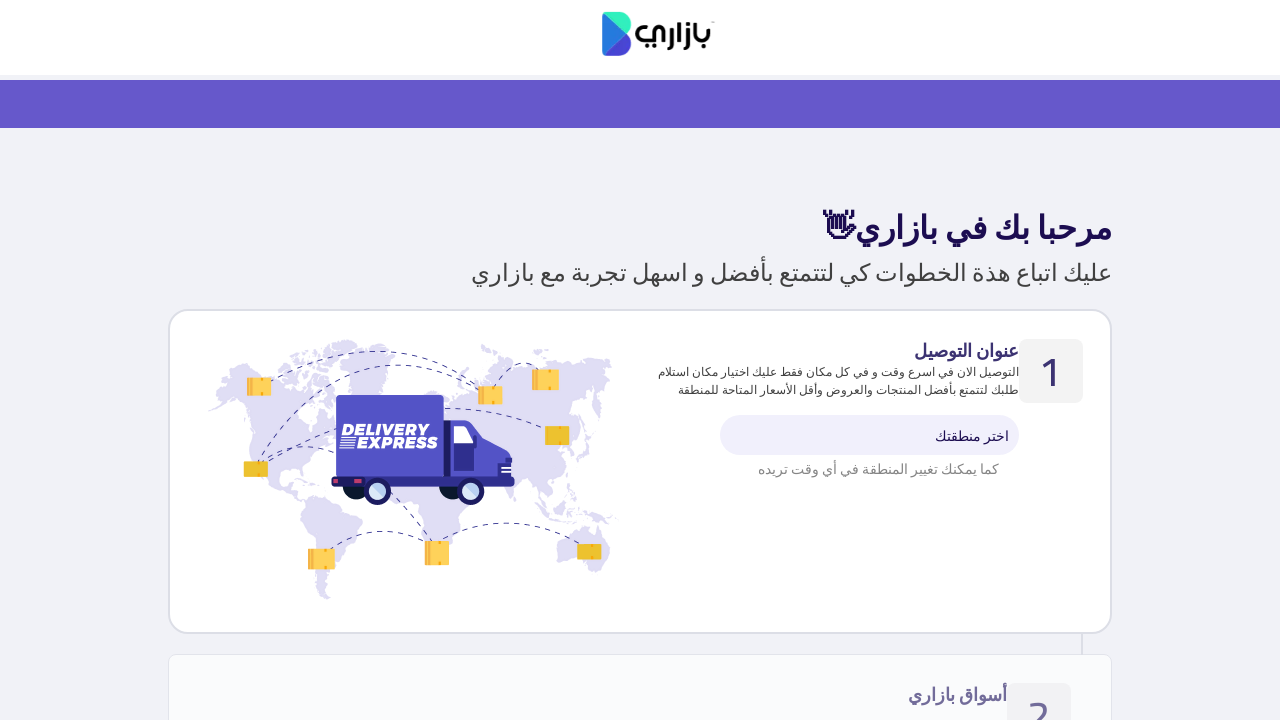

--- FILE ---
content_type: text/html; charset=UTF-8
request_url: https://bazzarry.com/customer/account/login/referer/aHR0cHM6Ly9iYXp6YXJyeS5jb20vY2F0YWxvZy9wcm9kdWN0L3ZpZXcvaWQvMTUwMTEvI3Jldmlldy1mb3Jt/
body_size: 47037
content:
 <!doctype html><html lang="ar"><head ><script> var LOCALE = 'ar\u002DSA'; var BASE_URL = 'https\u003A\u002F\u002Fbazzarry.com\u002F'; var require = { 'baseUrl': 'https\u003A\u002F\u002Fbazzarry.com\u002Fstatic\u002Fversion1765730326\u002Ffrontend\u002FCodazon\u002Funlimited_hyper\u002Far_SA' };</script> <meta charset="utf-8"/><script type="text/javascript">(window.NREUM||(NREUM={})).init={privacy:{cookies_enabled:true},ajax:{deny_list:["bam.nr-data.net"]},feature_flags:["soft_nav"],distributed_tracing:{enabled:true}};(window.NREUM||(NREUM={})).loader_config={agentID:"594573634",accountID:"6605058",trustKey:"6605058",xpid:"UgAHVFZWABAFVVhUAQADVVQ=",licenseKey:"NRJS-cea4b5bcd894a57162d",applicationID:"519661430",browserID:"594573634"};;/*! For license information please see nr-loader-spa-1.306.0.min.js.LICENSE.txt */
(()=>{var e,t,r={384:(e,t,r)=>{"use strict";r.d(t,{NT:()=>s,US:()=>u,Zm:()=>a,bQ:()=>d,dV:()=>c,pV:()=>l});var n=r(6154),i=r(1863),o=r(1910);const s={beacon:"bam.nr-data.net",errorBeacon:"bam.nr-data.net"};function a(){return n.gm.NREUM||(n.gm.NREUM={}),void 0===n.gm.newrelic&&(n.gm.newrelic=n.gm.NREUM),n.gm.NREUM}function c(){let e=a();return e.o||(e.o={ST:n.gm.setTimeout,SI:n.gm.setImmediate||n.gm.setInterval,CT:n.gm.clearTimeout,XHR:n.gm.XMLHttpRequest,REQ:n.gm.Request,EV:n.gm.Event,PR:n.gm.Promise,MO:n.gm.MutationObserver,FETCH:n.gm.fetch,WS:n.gm.WebSocket},(0,o.i)(...Object.values(e.o))),e}function d(e,t){let r=a();r.initializedAgents??={},t.initializedAt={ms:(0,i.t)(),date:new Date},r.initializedAgents[e]=t}function u(e,t){a()[e]=t}function l(){return function(){let e=a();const t=e.info||{};e.info={beacon:s.beacon,errorBeacon:s.errorBeacon,...t}}(),function(){let e=a();const t=e.init||{};e.init={...t}}(),c(),function(){let e=a();const t=e.loader_config||{};e.loader_config={...t}}(),a()}},782:(e,t,r)=>{"use strict";r.d(t,{T:()=>n});const n=r(860).K7.pageViewTiming},860:(e,t,r)=>{"use strict";r.d(t,{$J:()=>u,K7:()=>c,P3:()=>d,XX:()=>i,Yy:()=>a,df:()=>o,qY:()=>n,v4:()=>s});const n="events",i="jserrors",o="browser/blobs",s="rum",a="browser/logs",c={ajax:"ajax",genericEvents:"generic_events",jserrors:i,logging:"logging",metrics:"metrics",pageAction:"page_action",pageViewEvent:"page_view_event",pageViewTiming:"page_view_timing",sessionReplay:"session_replay",sessionTrace:"session_trace",softNav:"soft_navigations",spa:"spa"},d={[c.pageViewEvent]:1,[c.pageViewTiming]:2,[c.metrics]:3,[c.jserrors]:4,[c.spa]:5,[c.ajax]:6,[c.sessionTrace]:7,[c.softNav]:8,[c.sessionReplay]:9,[c.logging]:10,[c.genericEvents]:11},u={[c.pageViewEvent]:s,[c.pageViewTiming]:n,[c.ajax]:n,[c.spa]:n,[c.softNav]:n,[c.metrics]:i,[c.jserrors]:i,[c.sessionTrace]:o,[c.sessionReplay]:o,[c.logging]:a,[c.genericEvents]:"ins"}},944:(e,t,r)=>{"use strict";r.d(t,{R:()=>i});var n=r(3241);function i(e,t){"function"==typeof console.debug&&(console.debug("New Relic Warning: https://github.com/newrelic/newrelic-browser-agent/blob/main/docs/warning-codes.md#".concat(e),t),(0,n.W)({agentIdentifier:null,drained:null,type:"data",name:"warn",feature:"warn",data:{code:e,secondary:t}}))}},993:(e,t,r)=>{"use strict";r.d(t,{A$:()=>o,ET:()=>s,TZ:()=>a,p_:()=>i});var n=r(860);const i={ERROR:"ERROR",WARN:"WARN",INFO:"INFO",DEBUG:"DEBUG",TRACE:"TRACE"},o={OFF:0,ERROR:1,WARN:2,INFO:3,DEBUG:4,TRACE:5},s="log",a=n.K7.logging},1687:(e,t,r)=>{"use strict";r.d(t,{Ak:()=>d,Ze:()=>f,x3:()=>u});var n=r(3241),i=r(7836),o=r(3606),s=r(860),a=r(2646);const c={};function d(e,t){const r={staged:!1,priority:s.P3[t]||0};l(e),c[e].get(t)||c[e].set(t,r)}function u(e,t){e&&c[e]&&(c[e].get(t)&&c[e].delete(t),p(e,t,!1),c[e].size&&h(e))}function l(e){if(!e)throw new Error("agentIdentifier required");c[e]||(c[e]=new Map)}function f(e="",t="feature",r=!1){if(l(e),!e||!c[e].get(t)||r)return p(e,t);c[e].get(t).staged=!0,h(e)}function h(e){const t=Array.from(c[e]);t.every(([e,t])=>t.staged)&&(t.sort((e,t)=>e[1].priority-t[1].priority),t.forEach(([t])=>{c[e].delete(t),p(e,t)}))}function p(e,t,r=!0){const s=e?i.ee.get(e):i.ee,c=o.i.handlers;if(!s.aborted&&s.backlog&&c){if((0,n.W)({agentIdentifier:e,type:"lifecycle",name:"drain",feature:t}),r){const e=s.backlog[t],r=c[t];if(r){for(let t=0;e&&t<e.length;++t)g(e[t],r);Object.entries(r).forEach(([e,t])=>{Object.values(t||{}).forEach(t=>{t[0]?.on&&t[0]?.context()instanceof a.y&&t[0].on(e,t[1])})})}}s.isolatedBacklog||delete c[t],s.backlog[t]=null,s.emit("drain-"+t,[])}}function g(e,t){var r=e[1];Object.values(t[r]||{}).forEach(t=>{var r=e[0];if(t[0]===r){var n=t[1],i=e[3],o=e[2];n.apply(i,o)}})}},1741:(e,t,r)=>{"use strict";r.d(t,{W:()=>o});var n=r(944),i=r(4261);class o{#e(e,...t){if(this[e]!==o.prototype[e])return this[e](...t);(0,n.R)(35,e)}addPageAction(e,t){return this.#e(i.hG,e,t)}register(e){return this.#e(i.eY,e)}recordCustomEvent(e,t){return this.#e(i.fF,e,t)}setPageViewName(e,t){return this.#e(i.Fw,e,t)}setCustomAttribute(e,t,r){return this.#e(i.cD,e,t,r)}noticeError(e,t){return this.#e(i.o5,e,t)}setUserId(e){return this.#e(i.Dl,e)}setApplicationVersion(e){return this.#e(i.nb,e)}setErrorHandler(e){return this.#e(i.bt,e)}addRelease(e,t){return this.#e(i.k6,e,t)}log(e,t){return this.#e(i.$9,e,t)}start(){return this.#e(i.d3)}finished(e){return this.#e(i.BL,e)}recordReplay(){return this.#e(i.CH)}pauseReplay(){return this.#e(i.Tb)}addToTrace(e){return this.#e(i.U2,e)}setCurrentRouteName(e){return this.#e(i.PA,e)}interaction(e){return this.#e(i.dT,e)}wrapLogger(e,t,r){return this.#e(i.Wb,e,t,r)}measure(e,t){return this.#e(i.V1,e,t)}consent(e){return this.#e(i.Pv,e)}}},1863:(e,t,r)=>{"use strict";function n(){return Math.floor(performance.now())}r.d(t,{t:()=>n})},1910:(e,t,r)=>{"use strict";r.d(t,{i:()=>o});var n=r(944);const i=new Map;function o(...e){return e.every(e=>{if(i.has(e))return i.get(e);const t="function"==typeof e?e.toString():"",r=t.includes("[native code]"),o=t.includes("nrWrapper");return r||o||(0,n.R)(64,e?.name||t),i.set(e,r),r})}},2555:(e,t,r)=>{"use strict";r.d(t,{D:()=>a,f:()=>s});var n=r(384),i=r(8122);const o={beacon:n.NT.beacon,errorBeacon:n.NT.errorBeacon,licenseKey:void 0,applicationID:void 0,sa:void 0,queueTime:void 0,applicationTime:void 0,ttGuid:void 0,user:void 0,account:void 0,product:void 0,extra:void 0,jsAttributes:{},userAttributes:void 0,atts:void 0,transactionName:void 0,tNamePlain:void 0};function s(e){try{return!!e.licenseKey&&!!e.errorBeacon&&!!e.applicationID}catch(e){return!1}}const a=e=>(0,i.a)(e,o)},2614:(e,t,r)=>{"use strict";r.d(t,{BB:()=>s,H3:()=>n,g:()=>d,iL:()=>c,tS:()=>a,uh:()=>i,wk:()=>o});const n="NRBA",i="SESSION",o=144e5,s=18e5,a={STARTED:"session-started",PAUSE:"session-pause",RESET:"session-reset",RESUME:"session-resume",UPDATE:"session-update"},c={SAME_TAB:"same-tab",CROSS_TAB:"cross-tab"},d={OFF:0,FULL:1,ERROR:2}},2646:(e,t,r)=>{"use strict";r.d(t,{y:()=>n});class n{constructor(e){this.contextId=e}}},2843:(e,t,r)=>{"use strict";r.d(t,{G:()=>o,u:()=>i});var n=r(3878);function i(e,t=!1,r,i){(0,n.DD)("visibilitychange",function(){if(t)return void("hidden"===document.visibilityState&&e());e(document.visibilityState)},r,i)}function o(e,t,r){(0,n.sp)("pagehide",e,t,r)}},3241:(e,t,r)=>{"use strict";r.d(t,{W:()=>o});var n=r(6154);const i="newrelic";function o(e={}){try{n.gm.dispatchEvent(new CustomEvent(i,{detail:e}))}catch(e){}}},3304:(e,t,r)=>{"use strict";r.d(t,{A:()=>o});var n=r(7836);const i=()=>{const e=new WeakSet;return(t,r)=>{if("object"==typeof r&&null!==r){if(e.has(r))return;e.add(r)}return r}};function o(e){try{return JSON.stringify(e,i())??""}catch(e){try{n.ee.emit("internal-error",[e])}catch(e){}return""}}},3333:(e,t,r)=>{"use strict";r.d(t,{$v:()=>u,TZ:()=>n,Xh:()=>c,Zp:()=>i,kd:()=>d,mq:()=>a,nf:()=>s,qN:()=>o});const n=r(860).K7.genericEvents,i=["auxclick","click","copy","keydown","paste","scrollend"],o=["focus","blur"],s=4,a=1e3,c=2e3,d=["PageAction","UserAction","BrowserPerformance"],u={RESOURCES:"experimental.resources",REGISTER:"register"}},3434:(e,t,r)=>{"use strict";r.d(t,{Jt:()=>o,YM:()=>d});var n=r(7836),i=r(5607);const o="nr@original:".concat(i.W),s=50;var a=Object.prototype.hasOwnProperty,c=!1;function d(e,t){return e||(e=n.ee),r.inPlace=function(e,t,n,i,o){n||(n="");const s="-"===n.charAt(0);for(let a=0;a<t.length;a++){const c=t[a],d=e[c];l(d)||(e[c]=r(d,s?c+n:n,i,c,o))}},r.flag=o,r;function r(t,r,n,c,d){return l(t)?t:(r||(r=""),nrWrapper[o]=t,function(e,t,r){if(Object.defineProperty&&Object.keys)try{return Object.keys(e).forEach(function(r){Object.defineProperty(t,r,{get:function(){return e[r]},set:function(t){return e[r]=t,t}})}),t}catch(e){u([e],r)}for(var n in e)a.call(e,n)&&(t[n]=e[n])}(t,nrWrapper,e),nrWrapper);function nrWrapper(){var o,a,l,f;let h;try{a=this,o=[...arguments],l="function"==typeof n?n(o,a):n||{}}catch(t){u([t,"",[o,a,c],l],e)}i(r+"start",[o,a,c],l,d);const p=performance.now();let g;try{return f=t.apply(a,o),g=performance.now(),f}catch(e){throw g=performance.now(),i(r+"err",[o,a,e],l,d),h=e,h}finally{const e=g-p,t={start:p,end:g,duration:e,isLongTask:e>=s,methodName:c,thrownError:h};t.isLongTask&&i("long-task",[t,a],l,d),i(r+"end",[o,a,f],l,d)}}}function i(r,n,i,o){if(!c||t){var s=c;c=!0;try{e.emit(r,n,i,t,o)}catch(t){u([t,r,n,i],e)}c=s}}}function u(e,t){t||(t=n.ee);try{t.emit("internal-error",e)}catch(e){}}function l(e){return!(e&&"function"==typeof e&&e.apply&&!e[o])}},3606:(e,t,r)=>{"use strict";r.d(t,{i:()=>o});var n=r(9908);o.on=s;var i=o.handlers={};function o(e,t,r,o){s(o||n.d,i,e,t,r)}function s(e,t,r,i,o){o||(o="feature"),e||(e=n.d);var s=t[o]=t[o]||{};(s[r]=s[r]||[]).push([e,i])}},3738:(e,t,r)=>{"use strict";r.d(t,{He:()=>i,Kp:()=>a,Lc:()=>d,Rz:()=>u,TZ:()=>n,bD:()=>o,d3:()=>s,jx:()=>l,sl:()=>f,uP:()=>c});const n=r(860).K7.sessionTrace,i="bstResource",o="resource",s="-start",a="-end",c="fn"+s,d="fn"+a,u="pushState",l=1e3,f=3e4},3785:(e,t,r)=>{"use strict";r.d(t,{R:()=>c,b:()=>d});var n=r(9908),i=r(1863),o=r(860),s=r(3969),a=r(993);function c(e,t,r={},c=a.p_.INFO,d=!0,u,l=(0,i.t)()){(0,n.p)(s.xV,["API/logging/".concat(c.toLowerCase(),"/called")],void 0,o.K7.metrics,e),(0,n.p)(a.ET,[l,t,r,c,d,u],void 0,o.K7.logging,e)}function d(e){return"string"==typeof e&&Object.values(a.p_).some(t=>t===e.toUpperCase().trim())}},3878:(e,t,r)=>{"use strict";function n(e,t){return{capture:e,passive:!1,signal:t}}function i(e,t,r=!1,i){window.addEventListener(e,t,n(r,i))}function o(e,t,r=!1,i){document.addEventListener(e,t,n(r,i))}r.d(t,{DD:()=>o,jT:()=>n,sp:()=>i})},3962:(e,t,r)=>{"use strict";r.d(t,{AM:()=>s,O2:()=>l,OV:()=>o,Qu:()=>f,TZ:()=>c,ih:()=>h,pP:()=>a,t1:()=>u,tC:()=>i,wD:()=>d});var n=r(860);const i=["click","keydown","submit"],o="popstate",s="api",a="initialPageLoad",c=n.K7.softNav,d=5e3,u=500,l={INITIAL_PAGE_LOAD:"",ROUTE_CHANGE:1,UNSPECIFIED:2},f={INTERACTION:1,AJAX:2,CUSTOM_END:3,CUSTOM_TRACER:4},h={IP:"in progress",PF:"pending finish",FIN:"finished",CAN:"cancelled"}},3969:(e,t,r)=>{"use strict";r.d(t,{TZ:()=>n,XG:()=>a,rs:()=>i,xV:()=>s,z_:()=>o});const n=r(860).K7.metrics,i="sm",o="cm",s="storeSupportabilityMetrics",a="storeEventMetrics"},4234:(e,t,r)=>{"use strict";r.d(t,{W:()=>o});var n=r(7836),i=r(1687);class o{constructor(e,t){this.agentIdentifier=e,this.ee=n.ee.get(e),this.featureName=t,this.blocked=!1}deregisterDrain(){(0,i.x3)(this.agentIdentifier,this.featureName)}}},4261:(e,t,r)=>{"use strict";r.d(t,{$9:()=>u,BL:()=>c,CH:()=>p,Dl:()=>x,Fw:()=>w,PA:()=>v,Pl:()=>n,Pv:()=>A,Tb:()=>f,U2:()=>s,V1:()=>E,Wb:()=>T,bt:()=>y,cD:()=>b,d3:()=>R,dT:()=>d,eY:()=>g,fF:()=>h,hG:()=>o,hw:()=>i,k6:()=>a,nb:()=>m,o5:()=>l});const n="api-",i=n+"ixn-",o="addPageAction",s="addToTrace",a="addRelease",c="finished",d="interaction",u="log",l="noticeError",f="pauseReplay",h="recordCustomEvent",p="recordReplay",g="register",m="setApplicationVersion",v="setCurrentRouteName",b="setCustomAttribute",y="setErrorHandler",w="setPageViewName",x="setUserId",R="start",T="wrapLogger",E="measure",A="consent"},4387:(e,t,r)=>{"use strict";function n(e={}){return!(!e.id||!e.name)}function i(e){return"string"==typeof e&&e.trim().length<501||"number"==typeof e}function o(e,t){if(2!==t?.harvestEndpointVersion)return{};const r=t.agentRef.runtime.appMetadata.agents[0].entityGuid;return n(e)?{"source.id":e.id,"source.name":e.name,"source.type":e.type,"parent.id":e.parent?.id||r}:{"entity.guid":r,appId:t.agentRef.info.applicationID}}r.d(t,{Ux:()=>o,c7:()=>n,yo:()=>i})},5205:(e,t,r)=>{"use strict";r.d(t,{j:()=>_});var n=r(384),i=r(1741);var o=r(2555),s=r(3333);const a=e=>{if(!e||"string"!=typeof e)return!1;try{document.createDocumentFragment().querySelector(e)}catch{return!1}return!0};var c=r(2614),d=r(944),u=r(8122);const l="[data-nr-mask]",f=e=>(0,u.a)(e,(()=>{const e={feature_flags:[],experimental:{allow_registered_children:!1,resources:!1},mask_selector:"*",block_selector:"[data-nr-block]",mask_input_options:{color:!1,date:!1,"datetime-local":!1,email:!1,month:!1,number:!1,range:!1,search:!1,tel:!1,text:!1,time:!1,url:!1,week:!1,textarea:!1,select:!1,password:!0}};return{ajax:{deny_list:void 0,block_internal:!0,enabled:!0,autoStart:!0},api:{get allow_registered_children(){return e.feature_flags.includes(s.$v.REGISTER)||e.experimental.allow_registered_children},set allow_registered_children(t){e.experimental.allow_registered_children=t},duplicate_registered_data:!1},browser_consent_mode:{enabled:!1},distributed_tracing:{enabled:void 0,exclude_newrelic_header:void 0,cors_use_newrelic_header:void 0,cors_use_tracecontext_headers:void 0,allowed_origins:void 0},get feature_flags(){return e.feature_flags},set feature_flags(t){e.feature_flags=t},generic_events:{enabled:!0,autoStart:!0},harvest:{interval:30},jserrors:{enabled:!0,autoStart:!0},logging:{enabled:!0,autoStart:!0},metrics:{enabled:!0,autoStart:!0},obfuscate:void 0,page_action:{enabled:!0},page_view_event:{enabled:!0,autoStart:!0},page_view_timing:{enabled:!0,autoStart:!0},performance:{capture_marks:!1,capture_measures:!1,capture_detail:!0,resources:{get enabled(){return e.feature_flags.includes(s.$v.RESOURCES)||e.experimental.resources},set enabled(t){e.experimental.resources=t},asset_types:[],first_party_domains:[],ignore_newrelic:!0}},privacy:{cookies_enabled:!0},proxy:{assets:void 0,beacon:void 0},session:{expiresMs:c.wk,inactiveMs:c.BB},session_replay:{autoStart:!0,enabled:!1,preload:!1,sampling_rate:10,error_sampling_rate:100,collect_fonts:!1,inline_images:!1,fix_stylesheets:!0,mask_all_inputs:!0,get mask_text_selector(){return e.mask_selector},set mask_text_selector(t){a(t)?e.mask_selector="".concat(t,",").concat(l):""===t||null===t?e.mask_selector=l:(0,d.R)(5,t)},get block_class(){return"nr-block"},get ignore_class(){return"nr-ignore"},get mask_text_class(){return"nr-mask"},get block_selector(){return e.block_selector},set block_selector(t){a(t)?e.block_selector+=",".concat(t):""!==t&&(0,d.R)(6,t)},get mask_input_options(){return e.mask_input_options},set mask_input_options(t){t&&"object"==typeof t?e.mask_input_options={...t,password:!0}:(0,d.R)(7,t)}},session_trace:{enabled:!0,autoStart:!0},soft_navigations:{enabled:!0,autoStart:!0},spa:{enabled:!0,autoStart:!0},ssl:void 0,user_actions:{enabled:!0,elementAttributes:["id","className","tagName","type"]}}})());var h=r(6154),p=r(9324);let g=0;const m={buildEnv:p.F3,distMethod:p.Xs,version:p.xv,originTime:h.WN},v={consented:!1},b={appMetadata:{},get consented(){return this.session?.state?.consent||v.consented},set consented(e){v.consented=e},customTransaction:void 0,denyList:void 0,disabled:!1,harvester:void 0,isolatedBacklog:!1,isRecording:!1,loaderType:void 0,maxBytes:3e4,obfuscator:void 0,onerror:void 0,ptid:void 0,releaseIds:{},session:void 0,timeKeeper:void 0,registeredEntities:[],jsAttributesMetadata:{bytes:0},get harvestCount(){return++g}},y=e=>{const t=(0,u.a)(e,b),r=Object.keys(m).reduce((e,t)=>(e[t]={value:m[t],writable:!1,configurable:!0,enumerable:!0},e),{});return Object.defineProperties(t,r)};var w=r(5701);const x=e=>{const t=e.startsWith("http");e+="/",r.p=t?e:"https://"+e};var R=r(7836),T=r(3241);const E={accountID:void 0,trustKey:void 0,agentID:void 0,licenseKey:void 0,applicationID:void 0,xpid:void 0},A=e=>(0,u.a)(e,E),S=new Set;function _(e,t={},r,s){let{init:a,info:c,loader_config:d,runtime:u={},exposed:l=!0}=t;if(!c){const e=(0,n.pV)();a=e.init,c=e.info,d=e.loader_config}e.init=f(a||{}),e.loader_config=A(d||{}),c.jsAttributes??={},h.bv&&(c.jsAttributes.isWorker=!0),e.info=(0,o.D)(c);const p=e.init,g=[c.beacon,c.errorBeacon];S.has(e.agentIdentifier)||(p.proxy.assets&&(x(p.proxy.assets),g.push(p.proxy.assets)),p.proxy.beacon&&g.push(p.proxy.beacon),e.beacons=[...g],function(e){const t=(0,n.pV)();Object.getOwnPropertyNames(i.W.prototype).forEach(r=>{const n=i.W.prototype[r];if("function"!=typeof n||"constructor"===n)return;let o=t[r];e[r]&&!1!==e.exposed&&"micro-agent"!==e.runtime?.loaderType&&(t[r]=(...t)=>{const n=e[r](...t);return o?o(...t):n})})}(e),(0,n.US)("activatedFeatures",w.B),e.runSoftNavOverSpa&&=!0===p.soft_navigations.enabled&&p.feature_flags.includes("soft_nav")),u.denyList=[...p.ajax.deny_list||[],...p.ajax.block_internal?g:[]],u.ptid=e.agentIdentifier,u.loaderType=r,e.runtime=y(u),S.has(e.agentIdentifier)||(e.ee=R.ee.get(e.agentIdentifier),e.exposed=l,(0,T.W)({agentIdentifier:e.agentIdentifier,drained:!!w.B?.[e.agentIdentifier],type:"lifecycle",name:"initialize",feature:void 0,data:e.config})),S.add(e.agentIdentifier)}},5270:(e,t,r)=>{"use strict";r.d(t,{Aw:()=>s,SR:()=>o,rF:()=>a});var n=r(384),i=r(7767);function o(e){return!!(0,n.dV)().o.MO&&(0,i.V)(e)&&!0===e?.session_trace.enabled}function s(e){return!0===e?.session_replay.preload&&o(e)}function a(e,t){try{if("string"==typeof t?.type){if("password"===t.type.toLowerCase())return"*".repeat(e?.length||0);if(void 0!==t?.dataset?.nrUnmask||t?.classList?.contains("nr-unmask"))return e}}catch(e){}return"string"==typeof e?e.replace(/[\S]/g,"*"):"*".repeat(e?.length||0)}},5289:(e,t,r)=>{"use strict";r.d(t,{GG:()=>s,Qr:()=>c,sB:()=>a});var n=r(3878),i=r(6389);function o(){return"undefined"==typeof document||"complete"===document.readyState}function s(e,t){if(o())return e();const r=(0,i.J)(e),s=setInterval(()=>{o()&&(clearInterval(s),r())},500);(0,n.sp)("load",r,t)}function a(e){if(o())return e();(0,n.DD)("DOMContentLoaded",e)}function c(e){if(o())return e();(0,n.sp)("popstate",e)}},5607:(e,t,r)=>{"use strict";r.d(t,{W:()=>n});const n=(0,r(9566).bz)()},5701:(e,t,r)=>{"use strict";r.d(t,{B:()=>o,t:()=>s});var n=r(3241);const i=new Set,o={};function s(e,t){const r=t.agentIdentifier;o[r]??={},e&&"object"==typeof e&&(i.has(r)||(t.ee.emit("rumresp",[e]),o[r]=e,i.add(r),(0,n.W)({agentIdentifier:r,loaded:!0,drained:!0,type:"lifecycle",name:"load",feature:void 0,data:e})))}},6154:(e,t,r)=>{"use strict";r.d(t,{A4:()=>a,OF:()=>u,RI:()=>i,WN:()=>h,bv:()=>o,eN:()=>p,gm:()=>s,lR:()=>f,m:()=>d,mw:()=>c,sb:()=>l});var n=r(1863);const i="undefined"!=typeof window&&!!window.document,o="undefined"!=typeof WorkerGlobalScope&&("undefined"!=typeof self&&self instanceof WorkerGlobalScope&&self.navigator instanceof WorkerNavigator||"undefined"!=typeof globalThis&&globalThis instanceof WorkerGlobalScope&&globalThis.navigator instanceof WorkerNavigator),s=i?window:"undefined"!=typeof WorkerGlobalScope&&("undefined"!=typeof self&&self instanceof WorkerGlobalScope&&self||"undefined"!=typeof globalThis&&globalThis instanceof WorkerGlobalScope&&globalThis),a="complete"===s?.document?.readyState,c=Boolean("hidden"===s?.document?.visibilityState),d=""+s?.location,u=/iPad|iPhone|iPod/.test(s.navigator?.userAgent),l=u&&"undefined"==typeof SharedWorker,f=(()=>{const e=s.navigator?.userAgent?.match(/Firefox[/\s](\d+\.\d+)/);return Array.isArray(e)&&e.length>=2?+e[1]:0})(),h=Date.now()-(0,n.t)(),p=()=>"undefined"!=typeof PerformanceNavigationTiming&&s?.performance?.getEntriesByType("navigation")?.[0]?.responseStart},6344:(e,t,r)=>{"use strict";r.d(t,{BB:()=>u,Qb:()=>l,TZ:()=>i,Ug:()=>s,Vh:()=>o,_s:()=>a,bc:()=>d,yP:()=>c});var n=r(2614);const i=r(860).K7.sessionReplay,o="errorDuringReplay",s=.12,a={DomContentLoaded:0,Load:1,FullSnapshot:2,IncrementalSnapshot:3,Meta:4,Custom:5},c={[n.g.ERROR]:15e3,[n.g.FULL]:3e5,[n.g.OFF]:0},d={RESET:{message:"Session was reset",sm:"Reset"},IMPORT:{message:"Recorder failed to import",sm:"Import"},TOO_MANY:{message:"429: Too Many Requests",sm:"Too-Many"},TOO_BIG:{message:"Payload was too large",sm:"Too-Big"},CROSS_TAB:{message:"Session Entity was set to OFF on another tab",sm:"Cross-Tab"},ENTITLEMENTS:{message:"Session Replay is not allowed and will not be started",sm:"Entitlement"}},u=5e3,l={API:"api",RESUME:"resume",SWITCH_TO_FULL:"switchToFull",INITIALIZE:"initialize",PRELOAD:"preload"}},6389:(e,t,r)=>{"use strict";function n(e,t=500,r={}){const n=r?.leading||!1;let i;return(...r)=>{n&&void 0===i&&(e.apply(this,r),i=setTimeout(()=>{i=clearTimeout(i)},t)),n||(clearTimeout(i),i=setTimeout(()=>{e.apply(this,r)},t))}}function i(e){let t=!1;return(...r)=>{t||(t=!0,e.apply(this,r))}}r.d(t,{J:()=>i,s:()=>n})},6630:(e,t,r)=>{"use strict";r.d(t,{T:()=>n});const n=r(860).K7.pageViewEvent},6774:(e,t,r)=>{"use strict";r.d(t,{T:()=>n});const n=r(860).K7.jserrors},7295:(e,t,r)=>{"use strict";r.d(t,{Xv:()=>s,gX:()=>i,iW:()=>o});var n=[];function i(e){if(!e||o(e))return!1;if(0===n.length)return!0;for(var t=0;t<n.length;t++){var r=n[t];if("*"===r.hostname)return!1;if(a(r.hostname,e.hostname)&&c(r.pathname,e.pathname))return!1}return!0}function o(e){return void 0===e.hostname}function s(e){if(n=[],e&&e.length)for(var t=0;t<e.length;t++){let r=e[t];if(!r)continue;0===r.indexOf("http://")?r=r.substring(7):0===r.indexOf("https://")&&(r=r.substring(8));const i=r.indexOf("/");let o,s;i>0?(o=r.substring(0,i),s=r.substring(i)):(o=r,s="");let[a]=o.split(":");n.push({hostname:a,pathname:s})}}function a(e,t){return!(e.length>t.length)&&t.indexOf(e)===t.length-e.length}function c(e,t){return 0===e.indexOf("/")&&(e=e.substring(1)),0===t.indexOf("/")&&(t=t.substring(1)),""===e||e===t}},7378:(e,t,r)=>{"use strict";r.d(t,{$p:()=>R,BR:()=>b,Kp:()=>x,L3:()=>y,Lc:()=>c,NC:()=>o,SG:()=>u,TZ:()=>i,U6:()=>p,UT:()=>m,d3:()=>w,dT:()=>f,e5:()=>E,gx:()=>v,l9:()=>l,oW:()=>h,op:()=>g,rw:()=>d,tH:()=>A,uP:()=>a,wW:()=>T,xq:()=>s});var n=r(384);const i=r(860).K7.spa,o=["click","submit","keypress","keydown","keyup","change"],s=999,a="fn-start",c="fn-end",d="cb-start",u="api-ixn-",l="remaining",f="interaction",h="spaNode",p="jsonpNode",g="fetch-start",m="fetch-done",v="fetch-body-",b="jsonp-end",y=(0,n.dV)().o.ST,w="-start",x="-end",R="-body",T="cb"+x,E="jsTime",A="fetch"},7485:(e,t,r)=>{"use strict";r.d(t,{D:()=>i});var n=r(6154);function i(e){if(0===(e||"").indexOf("data:"))return{protocol:"data"};try{const t=new URL(e,location.href),r={port:t.port,hostname:t.hostname,pathname:t.pathname,search:t.search,protocol:t.protocol.slice(0,t.protocol.indexOf(":")),sameOrigin:t.protocol===n.gm?.location?.protocol&&t.host===n.gm?.location?.host};return r.port&&""!==r.port||("http:"===t.protocol&&(r.port="80"),"https:"===t.protocol&&(r.port="443")),r.pathname&&""!==r.pathname?r.pathname.startsWith("/")||(r.pathname="/".concat(r.pathname)):r.pathname="/",r}catch(e){return{}}}},7699:(e,t,r)=>{"use strict";r.d(t,{It:()=>o,KC:()=>a,No:()=>i,qh:()=>s});var n=r(860);const i=16e3,o=1e6,s="SESSION_ERROR",a={[n.K7.logging]:!0,[n.K7.genericEvents]:!1,[n.K7.jserrors]:!1,[n.K7.ajax]:!1}},7767:(e,t,r)=>{"use strict";r.d(t,{V:()=>i});var n=r(6154);const i=e=>n.RI&&!0===e?.privacy.cookies_enabled},7836:(e,t,r)=>{"use strict";r.d(t,{P:()=>a,ee:()=>c});var n=r(384),i=r(8990),o=r(2646),s=r(5607);const a="nr@context:".concat(s.W),c=function e(t,r){var n={},s={},u={},l=!1;try{l=16===r.length&&d.initializedAgents?.[r]?.runtime.isolatedBacklog}catch(e){}var f={on:p,addEventListener:p,removeEventListener:function(e,t){var r=n[e];if(!r)return;for(var i=0;i<r.length;i++)r[i]===t&&r.splice(i,1)},emit:function(e,r,n,i,o){!1!==o&&(o=!0);if(c.aborted&&!i)return;t&&o&&t.emit(e,r,n);var a=h(n);g(e).forEach(e=>{e.apply(a,r)});var d=v()[s[e]];d&&d.push([f,e,r,a]);return a},get:m,listeners:g,context:h,buffer:function(e,t){const r=v();if(t=t||"feature",f.aborted)return;Object.entries(e||{}).forEach(([e,n])=>{s[n]=t,t in r||(r[t]=[])})},abort:function(){f._aborted=!0,Object.keys(f.backlog).forEach(e=>{delete f.backlog[e]})},isBuffering:function(e){return!!v()[s[e]]},debugId:r,backlog:l?{}:t&&"object"==typeof t.backlog?t.backlog:{},isolatedBacklog:l};return Object.defineProperty(f,"aborted",{get:()=>{let e=f._aborted||!1;return e||(t&&(e=t.aborted),e)}}),f;function h(e){return e&&e instanceof o.y?e:e?(0,i.I)(e,a,()=>new o.y(a)):new o.y(a)}function p(e,t){n[e]=g(e).concat(t)}function g(e){return n[e]||[]}function m(t){return u[t]=u[t]||e(f,t)}function v(){return f.backlog}}(void 0,"globalEE"),d=(0,n.Zm)();d.ee||(d.ee=c)},8122:(e,t,r)=>{"use strict";r.d(t,{a:()=>i});var n=r(944);function i(e,t){try{if(!e||"object"!=typeof e)return(0,n.R)(3);if(!t||"object"!=typeof t)return(0,n.R)(4);const r=Object.create(Object.getPrototypeOf(t),Object.getOwnPropertyDescriptors(t)),o=0===Object.keys(r).length?e:r;for(let s in o)if(void 0!==e[s])try{if(null===e[s]){r[s]=null;continue}Array.isArray(e[s])&&Array.isArray(t[s])?r[s]=Array.from(new Set([...e[s],...t[s]])):"object"==typeof e[s]&&"object"==typeof t[s]?r[s]=i(e[s],t[s]):r[s]=e[s]}catch(e){r[s]||(0,n.R)(1,e)}return r}catch(e){(0,n.R)(2,e)}}},8139:(e,t,r)=>{"use strict";r.d(t,{u:()=>f});var n=r(7836),i=r(3434),o=r(8990),s=r(6154);const a={},c=s.gm.XMLHttpRequest,d="addEventListener",u="removeEventListener",l="nr@wrapped:".concat(n.P);function f(e){var t=function(e){return(e||n.ee).get("events")}(e);if(a[t.debugId]++)return t;a[t.debugId]=1;var r=(0,i.YM)(t,!0);function f(e){r.inPlace(e,[d,u],"-",p)}function p(e,t){return e[1]}return"getPrototypeOf"in Object&&(s.RI&&h(document,f),c&&h(c.prototype,f),h(s.gm,f)),t.on(d+"-start",function(e,t){var n=e[1];if(null!==n&&("function"==typeof n||"object"==typeof n)&&"newrelic"!==e[0]){var i=(0,o.I)(n,l,function(){var e={object:function(){if("function"!=typeof n.handleEvent)return;return n.handleEvent.apply(n,arguments)},function:n}[typeof n];return e?r(e,"fn-",null,e.name||"anonymous"):n});this.wrapped=e[1]=i}}),t.on(u+"-start",function(e){e[1]=this.wrapped||e[1]}),t}function h(e,t,...r){let n=e;for(;"object"==typeof n&&!Object.prototype.hasOwnProperty.call(n,d);)n=Object.getPrototypeOf(n);n&&t(n,...r)}},8374:(e,t,r)=>{r.nc=(()=>{try{return document?.currentScript?.nonce}catch(e){}return""})()},8990:(e,t,r)=>{"use strict";r.d(t,{I:()=>i});var n=Object.prototype.hasOwnProperty;function i(e,t,r){if(n.call(e,t))return e[t];var i=r();if(Object.defineProperty&&Object.keys)try{return Object.defineProperty(e,t,{value:i,writable:!0,enumerable:!1}),i}catch(e){}return e[t]=i,i}},9300:(e,t,r)=>{"use strict";r.d(t,{T:()=>n});const n=r(860).K7.ajax},9324:(e,t,r)=>{"use strict";r.d(t,{AJ:()=>s,F3:()=>i,Xs:()=>o,Yq:()=>a,xv:()=>n});const n="1.306.0",i="PROD",o="CDN",s="@newrelic/rrweb",a="1.0.1"},9566:(e,t,r)=>{"use strict";r.d(t,{LA:()=>a,ZF:()=>c,bz:()=>s,el:()=>d});var n=r(6154);const i="xxxxxxxx-xxxx-4xxx-yxxx-xxxxxxxxxxxx";function o(e,t){return e?15&e[t]:16*Math.random()|0}function s(){const e=n.gm?.crypto||n.gm?.msCrypto;let t,r=0;return e&&e.getRandomValues&&(t=e.getRandomValues(new Uint8Array(30))),i.split("").map(e=>"x"===e?o(t,r++).toString(16):"y"===e?(3&o()|8).toString(16):e).join("")}function a(e){const t=n.gm?.crypto||n.gm?.msCrypto;let r,i=0;t&&t.getRandomValues&&(r=t.getRandomValues(new Uint8Array(e)));const s=[];for(var a=0;a<e;a++)s.push(o(r,i++).toString(16));return s.join("")}function c(){return a(16)}function d(){return a(32)}},9908:(e,t,r)=>{"use strict";r.d(t,{d:()=>n,p:()=>i});var n=r(7836).ee.get("handle");function i(e,t,r,i,o){o?(o.buffer([e],i),o.emit(e,t,r)):(n.buffer([e],i),n.emit(e,t,r))}}},n={};function i(e){var t=n[e];if(void 0!==t)return t.exports;var o=n[e]={exports:{}};return r[e](o,o.exports,i),o.exports}i.m=r,i.d=(e,t)=>{for(var r in t)i.o(t,r)&&!i.o(e,r)&&Object.defineProperty(e,r,{enumerable:!0,get:t[r]})},i.f={},i.e=e=>Promise.all(Object.keys(i.f).reduce((t,r)=>(i.f[r](e,t),t),[])),i.u=e=>({212:"nr-spa-compressor",249:"nr-spa-recorder",478:"nr-spa"}[e]+"-1.306.0.min.js"),i.o=(e,t)=>Object.prototype.hasOwnProperty.call(e,t),e={},t="NRBA-1.306.0.PROD:",i.l=(r,n,o,s)=>{if(e[r])e[r].push(n);else{var a,c;if(void 0!==o)for(var d=document.getElementsByTagName("script"),u=0;u<d.length;u++){var l=d[u];if(l.getAttribute("src")==r||l.getAttribute("data-webpack")==t+o){a=l;break}}if(!a){c=!0;var f={478:"sha512-aOsrvCAZ97m4mi9/Q4P4Dl7seaB7sOFJOs8qmPK71B7CWoc9bXc5a5319PV5PSQ3SmEq++JW0qpaiKWV7MTLEg==",249:"sha512-nPxm1wa+eWrD9VPj39BAOPa200tURpQREipOlSDpePq/R8Y4hd4lO6tDy6C/6jm/J54CUHnLYeGyLZ/GIlo7gg==",212:"sha512-zcA2FBsG3fy6K+G9+4J1T2M6AmHuICGsq35BrGWu1rmRJwYBUqdOhAAxJkXYpoBy/9vKZ7LBcGpOEjABpjEWCQ=="};(a=document.createElement("script")).charset="utf-8",i.nc&&a.setAttribute("nonce",i.nc),a.setAttribute("data-webpack",t+o),a.src=r,0!==a.src.indexOf(window.location.origin+"/")&&(a.crossOrigin="anonymous"),f[s]&&(a.integrity=f[s])}e[r]=[n];var h=(t,n)=>{a.onerror=a.onload=null,clearTimeout(p);var i=e[r];if(delete e[r],a.parentNode&&a.parentNode.removeChild(a),i&&i.forEach(e=>e(n)),t)return t(n)},p=setTimeout(h.bind(null,void 0,{type:"timeout",target:a}),12e4);a.onerror=h.bind(null,a.onerror),a.onload=h.bind(null,a.onload),c&&document.head.appendChild(a)}},i.r=e=>{"undefined"!=typeof Symbol&&Symbol.toStringTag&&Object.defineProperty(e,Symbol.toStringTag,{value:"Module"}),Object.defineProperty(e,"__esModule",{value:!0})},i.p="https://js-agent.newrelic.com/",(()=>{var e={38:0,788:0};i.f.j=(t,r)=>{var n=i.o(e,t)?e[t]:void 0;if(0!==n)if(n)r.push(n[2]);else{var o=new Promise((r,i)=>n=e[t]=[r,i]);r.push(n[2]=o);var s=i.p+i.u(t),a=new Error;i.l(s,r=>{if(i.o(e,t)&&(0!==(n=e[t])&&(e[t]=void 0),n)){var o=r&&("load"===r.type?"missing":r.type),s=r&&r.target&&r.target.src;a.message="Loading chunk "+t+" failed: ("+o+": "+s+")",a.name="ChunkLoadError",a.type=o,a.request=s,n[1](a)}},"chunk-"+t,t)}};var t=(t,r)=>{var n,o,[s,a,c]=r,d=0;if(s.some(t=>0!==e[t])){for(n in a)i.o(a,n)&&(i.m[n]=a[n]);if(c)c(i)}for(t&&t(r);d<s.length;d++)o=s[d],i.o(e,o)&&e[o]&&e[o][0](),e[o]=0},r=self["webpackChunk:NRBA-1.306.0.PROD"]=self["webpackChunk:NRBA-1.306.0.PROD"]||[];r.forEach(t.bind(null,0)),r.push=t.bind(null,r.push.bind(r))})(),(()=>{"use strict";i(8374);var e=i(9566),t=i(1741);class r extends t.W{agentIdentifier=(0,e.LA)(16)}var n=i(860);const o=Object.values(n.K7);var s=i(5205);var a=i(9908),c=i(1863),d=i(4261),u=i(3241),l=i(944),f=i(5701),h=i(3969);function p(e,t,i,o){const s=o||i;!s||s[e]&&s[e]!==r.prototype[e]||(s[e]=function(){(0,a.p)(h.xV,["API/"+e+"/called"],void 0,n.K7.metrics,i.ee),(0,u.W)({agentIdentifier:i.agentIdentifier,drained:!!f.B?.[i.agentIdentifier],type:"data",name:"api",feature:d.Pl+e,data:{}});try{return t.apply(this,arguments)}catch(e){(0,l.R)(23,e)}})}function g(e,t,r,n,i){const o=e.info;null===r?delete o.jsAttributes[t]:o.jsAttributes[t]=r,(i||null===r)&&(0,a.p)(d.Pl+n,[(0,c.t)(),t,r],void 0,"session",e.ee)}var m=i(1687),v=i(4234),b=i(5289),y=i(6154),w=i(5270),x=i(7767),R=i(6389),T=i(7699);class E extends v.W{constructor(e,t){super(e.agentIdentifier,t),this.agentRef=e,this.abortHandler=void 0,this.featAggregate=void 0,this.loadedSuccessfully=void 0,this.onAggregateImported=new Promise(e=>{this.loadedSuccessfully=e}),this.deferred=Promise.resolve(),!1===e.init[this.featureName].autoStart?this.deferred=new Promise((t,r)=>{this.ee.on("manual-start-all",(0,R.J)(()=>{(0,m.Ak)(e.agentIdentifier,this.featureName),t()}))}):(0,m.Ak)(e.agentIdentifier,t)}importAggregator(e,t,r={}){if(this.featAggregate)return;const n=async()=>{let n;await this.deferred;try{if((0,x.V)(e.init)){const{setupAgentSession:t}=await i.e(478).then(i.bind(i,8766));n=t(e)}}catch(e){(0,l.R)(20,e),this.ee.emit("internal-error",[e]),(0,a.p)(T.qh,[e],void 0,this.featureName,this.ee)}try{if(!this.#t(this.featureName,n,e.init))return(0,m.Ze)(this.agentIdentifier,this.featureName),void this.loadedSuccessfully(!1);const{Aggregate:i}=await t();this.featAggregate=new i(e,r),e.runtime.harvester.initializedAggregates.push(this.featAggregate),this.loadedSuccessfully(!0)}catch(e){(0,l.R)(34,e),this.abortHandler?.(),(0,m.Ze)(this.agentIdentifier,this.featureName,!0),this.loadedSuccessfully(!1),this.ee&&this.ee.abort()}};y.RI?(0,b.GG)(()=>n(),!0):n()}#t(e,t,r){if(this.blocked)return!1;switch(e){case n.K7.sessionReplay:return(0,w.SR)(r)&&!!t;case n.K7.sessionTrace:return!!t;default:return!0}}}var A=i(6630),S=i(2614);class _ extends E{static featureName=A.T;constructor(e){var t;super(e,A.T),this.setupInspectionEvents(e.agentIdentifier),t=e,p(d.Fw,function(e,r){"string"==typeof e&&("/"!==e.charAt(0)&&(e="/"+e),t.runtime.customTransaction=(r||"http://custom.transaction")+e,(0,a.p)(d.Pl+d.Fw,[(0,c.t)()],void 0,void 0,t.ee))},t),this.importAggregator(e,()=>i.e(478).then(i.bind(i,2467)))}setupInspectionEvents(e){const t=(t,r)=>{t&&(0,u.W)({agentIdentifier:e,timeStamp:t.timeStamp,loaded:"complete"===t.target.readyState,type:"window",name:r,data:t.target.location+""})};(0,b.sB)(e=>{t(e,"DOMContentLoaded")}),(0,b.GG)(e=>{t(e,"load")}),(0,b.Qr)(e=>{t(e,"navigate")}),this.ee.on(S.tS.UPDATE,(t,r)=>{(0,u.W)({agentIdentifier:e,type:"lifecycle",name:"session",data:r})})}}var O=i(384);var N=i(2843),I=i(782);class P extends E{static featureName=I.T;constructor(e){super(e,I.T),y.RI&&((0,N.u)(()=>(0,a.p)("docHidden",[(0,c.t)()],void 0,I.T,this.ee),!0),(0,N.G)(()=>(0,a.p)("winPagehide",[(0,c.t)()],void 0,I.T,this.ee)),this.importAggregator(e,()=>i.e(478).then(i.bind(i,9917))))}}class j extends E{static featureName=h.TZ;constructor(e){super(e,h.TZ),y.RI&&document.addEventListener("securitypolicyviolation",e=>{(0,a.p)(h.xV,["Generic/CSPViolation/Detected"],void 0,this.featureName,this.ee)}),this.importAggregator(e,()=>i.e(478).then(i.bind(i,6555)))}}var k=i(6774),C=i(3878),D=i(3304);class L{constructor(e,t,r,n,i){this.name="UncaughtError",this.message="string"==typeof e?e:(0,D.A)(e),this.sourceURL=t,this.line=r,this.column=n,this.__newrelic=i}}function M(e){return K(e)?e:new L(void 0!==e?.message?e.message:e,e?.filename||e?.sourceURL,e?.lineno||e?.line,e?.colno||e?.col,e?.__newrelic,e?.cause)}function H(e){const t="Unhandled Promise Rejection: ";if(!e?.reason)return;if(K(e.reason)){try{e.reason.message.startsWith(t)||(e.reason.message=t+e.reason.message)}catch(e){}return M(e.reason)}const r=M(e.reason);return(r.message||"").startsWith(t)||(r.message=t+r.message),r}function B(e){if(e.error instanceof SyntaxError&&!/:\d+$/.test(e.error.stack?.trim())){const t=new L(e.message,e.filename,e.lineno,e.colno,e.error.__newrelic,e.cause);return t.name=SyntaxError.name,t}return K(e.error)?e.error:M(e)}function K(e){return e instanceof Error&&!!e.stack}function W(e,t,r,i,o=(0,c.t)()){"string"==typeof e&&(e=new Error(e)),(0,a.p)("err",[e,o,!1,t,r.runtime.isRecording,void 0,i],void 0,n.K7.jserrors,r.ee),(0,a.p)("uaErr",[],void 0,n.K7.genericEvents,r.ee)}var U=i(4387),F=i(993),V=i(3785);function G(e,{customAttributes:t={},level:r=F.p_.INFO}={},n,i,o=(0,c.t)()){(0,V.R)(n.ee,e,t,r,!1,i,o)}function z(e,t,r,i,o=(0,c.t)()){(0,a.p)(d.Pl+d.hG,[o,e,t,i],void 0,n.K7.genericEvents,r.ee)}function Z(e,t,r,i,o=(0,c.t)()){const{start:s,end:u,customAttributes:f}=t||{},h={customAttributes:f||{}};if("object"!=typeof h.customAttributes||"string"!=typeof e||0===e.length)return void(0,l.R)(57);const p=(e,t)=>null==e?t:"number"==typeof e?e:e instanceof PerformanceMark?e.startTime:Number.NaN;if(h.start=p(s,0),h.end=p(u,o),Number.isNaN(h.start)||Number.isNaN(h.end))(0,l.R)(57);else{if(h.duration=h.end-h.start,!(h.duration<0))return(0,a.p)(d.Pl+d.V1,[h,e,i],void 0,n.K7.genericEvents,r.ee),h;(0,l.R)(58)}}function q(e,t={},r,i,o=(0,c.t)()){(0,a.p)(d.Pl+d.fF,[o,e,t,i],void 0,n.K7.genericEvents,r.ee)}function X(e){p(d.eY,function(t){return Y(e,t)},e)}function Y(e,t,r){const i={};(0,l.R)(54,"newrelic.register"),t||={},t.type="MFE",t.licenseKey||=e.info.licenseKey,t.blocked=!1,t.parent=r||{};let o=()=>{};const s=e.runtime.registeredEntities,d=s.find(({metadata:{target:{id:e,name:r}}})=>e===t.id);if(d)return d.metadata.target.name!==t.name&&(d.metadata.target.name=t.name),d;const u=e=>{t.blocked=!0,o=e};e.init.api.allow_registered_children||u((0,R.J)(()=>(0,l.R)(55))),(0,U.c7)(t)||u((0,R.J)(()=>(0,l.R)(48,t))),(0,U.yo)(t.id)&&(0,U.yo)(t.name)||u((0,R.J)(()=>(0,l.R)(48,t)));const f={addPageAction:(r,n={})=>m(z,[r,{...i,...n},e],t),log:(r,n={})=>m(G,[r,{...n,customAttributes:{...i,...n.customAttributes||{}}},e],t),measure:(r,n={})=>m(Z,[r,{...n,customAttributes:{...i,...n.customAttributes||{}}},e],t),noticeError:(r,n={})=>m(W,[r,{...i,...n},e],t),register:(t={})=>m(Y,[e,t],f.metadata.target),recordCustomEvent:(r,n={})=>m(q,[r,{...i,...n},e],t),setApplicationVersion:e=>g("application.version",e),setCustomAttribute:(e,t)=>g(e,t),setUserId:e=>g("enduser.id",e),metadata:{customAttributes:i,target:t}},p=()=>(t.blocked&&o(),t.blocked);p()||s.push(f);const g=(e,t)=>{p()||(i[e]=t)},m=(t,r,i)=>{if(p())return;const o=(0,c.t)();(0,a.p)(h.xV,["API/register/".concat(t.name,"/called")],void 0,n.K7.metrics,e.ee);try{return e.init.api.duplicate_registered_data&&"register"!==t.name&&t(...r,void 0,o),t(...r,i,o)}catch(e){(0,l.R)(50,e)}};return f}class J extends E{static featureName=k.T;constructor(e){var t;super(e,k.T),t=e,p(d.o5,(e,r)=>W(e,r,t),t),function(e){p(d.bt,function(t){e.runtime.onerror=t},e)}(e),function(e){let t=0;p(d.k6,function(e,r){++t>10||(this.runtime.releaseIds[e.slice(-200)]=(""+r).slice(-200))},e)}(e),X(e);try{this.removeOnAbort=new AbortController}catch(e){}this.ee.on("internal-error",(t,r)=>{this.abortHandler&&(0,a.p)("ierr",[M(t),(0,c.t)(),!0,{},e.runtime.isRecording,r],void 0,this.featureName,this.ee)}),y.gm.addEventListener("unhandledrejection",t=>{this.abortHandler&&(0,a.p)("err",[H(t),(0,c.t)(),!1,{unhandledPromiseRejection:1},e.runtime.isRecording],void 0,this.featureName,this.ee)},(0,C.jT)(!1,this.removeOnAbort?.signal)),y.gm.addEventListener("error",t=>{this.abortHandler&&(0,a.p)("err",[B(t),(0,c.t)(),!1,{},e.runtime.isRecording],void 0,this.featureName,this.ee)},(0,C.jT)(!1,this.removeOnAbort?.signal)),this.abortHandler=this.#r,this.importAggregator(e,()=>i.e(478).then(i.bind(i,2176)))}#r(){this.removeOnAbort?.abort(),this.abortHandler=void 0}}var Q=i(8990);let ee=1;function te(e){const t=typeof e;return!e||"object"!==t&&"function"!==t?-1:e===y.gm?0:(0,Q.I)(e,"nr@id",function(){return ee++})}function re(e){if("string"==typeof e&&e.length)return e.length;if("object"==typeof e){if("undefined"!=typeof ArrayBuffer&&e instanceof ArrayBuffer&&e.byteLength)return e.byteLength;if("undefined"!=typeof Blob&&e instanceof Blob&&e.size)return e.size;if(!("undefined"!=typeof FormData&&e instanceof FormData))try{return(0,D.A)(e).length}catch(e){return}}}var ne=i(8139),ie=i(7836),oe=i(3434);const se={},ae=["open","send"];function ce(e){var t=e||ie.ee;const r=function(e){return(e||ie.ee).get("xhr")}(t);if(void 0===y.gm.XMLHttpRequest)return r;if(se[r.debugId]++)return r;se[r.debugId]=1,(0,ne.u)(t);var n=(0,oe.YM)(r),i=y.gm.XMLHttpRequest,o=y.gm.MutationObserver,s=y.gm.Promise,a=y.gm.setInterval,c="readystatechange",d=["onload","onerror","onabort","onloadstart","onloadend","onprogress","ontimeout"],u=[],f=y.gm.XMLHttpRequest=function(e){const t=new i(e),o=r.context(t);try{r.emit("new-xhr",[t],o),t.addEventListener(c,(s=o,function(){var e=this;e.readyState>3&&!s.resolved&&(s.resolved=!0,r.emit("xhr-resolved",[],e)),n.inPlace(e,d,"fn-",b)}),(0,C.jT)(!1))}catch(e){(0,l.R)(15,e);try{r.emit("internal-error",[e])}catch(e){}}var s;return t};function h(e,t){n.inPlace(t,["onreadystatechange"],"fn-",b)}if(function(e,t){for(var r in e)t[r]=e[r]}(i,f),f.prototype=i.prototype,n.inPlace(f.prototype,ae,"-xhr-",b),r.on("send-xhr-start",function(e,t){h(e,t),function(e){u.push(e),o&&(p?p.then(v):a?a(v):(g=-g,m.data=g))}(t)}),r.on("open-xhr-start",h),o){var p=s&&s.resolve();if(!a&&!s){var g=1,m=document.createTextNode(g);new o(v).observe(m,{characterData:!0})}}else t.on("fn-end",function(e){e[0]&&e[0].type===c||v()});function v(){for(var e=0;e<u.length;e++)h(0,u[e]);u.length&&(u=[])}function b(e,t){return t}return r}var de="fetch-",ue=de+"body-",le=["arrayBuffer","blob","json","text","formData"],fe=y.gm.Request,he=y.gm.Response,pe="prototype";const ge={};function me(e){const t=function(e){return(e||ie.ee).get("fetch")}(e);if(!(fe&&he&&y.gm.fetch))return t;if(ge[t.debugId]++)return t;function r(e,r,n){var i=e[r];"function"==typeof i&&(e[r]=function(){var e,r=[...arguments],o={};t.emit(n+"before-start",[r],o),o[ie.P]&&o[ie.P].dt&&(e=o[ie.P].dt);var s=i.apply(this,r);return t.emit(n+"start",[r,e],s),s.then(function(e){return t.emit(n+"end",[null,e],s),e},function(e){throw t.emit(n+"end",[e],s),e})})}return ge[t.debugId]=1,le.forEach(e=>{r(fe[pe],e,ue),r(he[pe],e,ue)}),r(y.gm,"fetch",de),t.on(de+"end",function(e,r){var n=this;if(r){var i=r.headers.get("content-length");null!==i&&(n.rxSize=i),t.emit(de+"done",[null,r],n)}else t.emit(de+"done",[e],n)}),t}var ve=i(7485);class be{constructor(e){this.agentRef=e}generateTracePayload(t){const r=this.agentRef.loader_config;if(!this.shouldGenerateTrace(t)||!r)return null;var n=(r.accountID||"").toString()||null,i=(r.agentID||"").toString()||null,o=(r.trustKey||"").toString()||null;if(!n||!i)return null;var s=(0,e.ZF)(),a=(0,e.el)(),c=Date.now(),d={spanId:s,traceId:a,timestamp:c};return(t.sameOrigin||this.isAllowedOrigin(t)&&this.useTraceContextHeadersForCors())&&(d.traceContextParentHeader=this.generateTraceContextParentHeader(s,a),d.traceContextStateHeader=this.generateTraceContextStateHeader(s,c,n,i,o)),(t.sameOrigin&&!this.excludeNewrelicHeader()||!t.sameOrigin&&this.isAllowedOrigin(t)&&this.useNewrelicHeaderForCors())&&(d.newrelicHeader=this.generateTraceHeader(s,a,c,n,i,o)),d}generateTraceContextParentHeader(e,t){return"00-"+t+"-"+e+"-01"}generateTraceContextStateHeader(e,t,r,n,i){return i+"@nr=0-1-"+r+"-"+n+"-"+e+"----"+t}generateTraceHeader(e,t,r,n,i,o){if(!("function"==typeof y.gm?.btoa))return null;var s={v:[0,1],d:{ty:"Browser",ac:n,ap:i,id:e,tr:t,ti:r}};return o&&n!==o&&(s.d.tk=o),btoa((0,D.A)(s))}shouldGenerateTrace(e){return this.agentRef.init?.distributed_tracing?.enabled&&this.isAllowedOrigin(e)}isAllowedOrigin(e){var t=!1;const r=this.agentRef.init?.distributed_tracing;if(e.sameOrigin)t=!0;else if(r?.allowed_origins instanceof Array)for(var n=0;n<r.allowed_origins.length;n++){var i=(0,ve.D)(r.allowed_origins[n]);if(e.hostname===i.hostname&&e.protocol===i.protocol&&e.port===i.port){t=!0;break}}return t}excludeNewrelicHeader(){var e=this.agentRef.init?.distributed_tracing;return!!e&&!!e.exclude_newrelic_header}useNewrelicHeaderForCors(){var e=this.agentRef.init?.distributed_tracing;return!!e&&!1!==e.cors_use_newrelic_header}useTraceContextHeadersForCors(){var e=this.agentRef.init?.distributed_tracing;return!!e&&!!e.cors_use_tracecontext_headers}}var ye=i(9300),we=i(7295);function xe(e){return"string"==typeof e?e:e instanceof(0,O.dV)().o.REQ?e.url:y.gm?.URL&&e instanceof URL?e.href:void 0}var Re=["load","error","abort","timeout"],Te=Re.length,Ee=(0,O.dV)().o.REQ,Ae=(0,O.dV)().o.XHR;const Se="X-NewRelic-App-Data";class _e extends E{static featureName=ye.T;constructor(e){super(e,ye.T),this.dt=new be(e),this.handler=(e,t,r,n)=>(0,a.p)(e,t,r,n,this.ee);try{const e={xmlhttprequest:"xhr",fetch:"fetch",beacon:"beacon"};y.gm?.performance?.getEntriesByType("resource").forEach(t=>{if(t.initiatorType in e&&0!==t.responseStatus){const r={status:t.responseStatus},i={rxSize:t.transferSize,duration:Math.floor(t.duration),cbTime:0};Oe(r,t.name),this.handler("xhr",[r,i,t.startTime,t.responseEnd,e[t.initiatorType]],void 0,n.K7.ajax)}})}catch(e){}me(this.ee),ce(this.ee),function(e,t,r,i){function o(e){var t=this;t.totalCbs=0,t.called=0,t.cbTime=0,t.end=E,t.ended=!1,t.xhrGuids={},t.lastSize=null,t.loadCaptureCalled=!1,t.params=this.params||{},t.metrics=this.metrics||{},t.latestLongtaskEnd=0,e.addEventListener("load",function(r){A(t,e)},(0,C.jT)(!1)),y.lR||e.addEventListener("progress",function(e){t.lastSize=e.loaded},(0,C.jT)(!1))}function s(e){this.params={method:e[0]},Oe(this,e[1]),this.metrics={}}function d(t,r){e.loader_config.xpid&&this.sameOrigin&&r.setRequestHeader("X-NewRelic-ID",e.loader_config.xpid);var n=i.generateTracePayload(this.parsedOrigin);if(n){var o=!1;n.newrelicHeader&&(r.setRequestHeader("newrelic",n.newrelicHeader),o=!0),n.traceContextParentHeader&&(r.setRequestHeader("traceparent",n.traceContextParentHeader),n.traceContextStateHeader&&r.setRequestHeader("tracestate",n.traceContextStateHeader),o=!0),o&&(this.dt=n)}}function u(e,r){var n=this.metrics,i=e[0],o=this;if(n&&i){var s=re(i);s&&(n.txSize=s)}this.startTime=(0,c.t)(),this.body=i,this.listener=function(e){try{"abort"!==e.type||o.loadCaptureCalled||(o.params.aborted=!0),("load"!==e.type||o.called===o.totalCbs&&(o.onloadCalled||"function"!=typeof r.onload)&&"function"==typeof o.end)&&o.end(r)}catch(e){try{t.emit("internal-error",[e])}catch(e){}}};for(var a=0;a<Te;a++)r.addEventListener(Re[a],this.listener,(0,C.jT)(!1))}function l(e,t,r){this.cbTime+=e,t?this.onloadCalled=!0:this.called+=1,this.called!==this.totalCbs||!this.onloadCalled&&"function"==typeof r.onload||"function"!=typeof this.end||this.end(r)}function f(e,t){var r=""+te(e)+!!t;this.xhrGuids&&!this.xhrGuids[r]&&(this.xhrGuids[r]=!0,this.totalCbs+=1)}function p(e,t){var r=""+te(e)+!!t;this.xhrGuids&&this.xhrGuids[r]&&(delete this.xhrGuids[r],this.totalCbs-=1)}function g(){this.endTime=(0,c.t)()}function m(e,r){r instanceof Ae&&"load"===e[0]&&t.emit("xhr-load-added",[e[1],e[2]],r)}function v(e,r){r instanceof Ae&&"load"===e[0]&&t.emit("xhr-load-removed",[e[1],e[2]],r)}function b(e,t,r){t instanceof Ae&&("onload"===r&&(this.onload=!0),("load"===(e[0]&&e[0].type)||this.onload)&&(this.xhrCbStart=(0,c.t)()))}function w(e,r){this.xhrCbStart&&t.emit("xhr-cb-time",[(0,c.t)()-this.xhrCbStart,this.onload,r],r)}function x(e){var t,r=e[1]||{};if("string"==typeof e[0]?0===(t=e[0]).length&&y.RI&&(t=""+y.gm.location.href):e[0]&&e[0].url?t=e[0].url:y.gm?.URL&&e[0]&&e[0]instanceof URL?t=e[0].href:"function"==typeof e[0].toString&&(t=e[0].toString()),"string"==typeof t&&0!==t.length){t&&(this.parsedOrigin=(0,ve.D)(t),this.sameOrigin=this.parsedOrigin.sameOrigin);var n=i.generateTracePayload(this.parsedOrigin);if(n&&(n.newrelicHeader||n.traceContextParentHeader))if(e[0]&&e[0].headers)a(e[0].headers,n)&&(this.dt=n);else{var o={};for(var s in r)o[s]=r[s];o.headers=new Headers(r.headers||{}),a(o.headers,n)&&(this.dt=n),e.length>1?e[1]=o:e.push(o)}}function a(e,t){var r=!1;return t.newrelicHeader&&(e.set("newrelic",t.newrelicHeader),r=!0),t.traceContextParentHeader&&(e.set("traceparent",t.traceContextParentHeader),t.traceContextStateHeader&&e.set("tracestate",t.traceContextStateHeader),r=!0),r}}function R(e,t){this.params={},this.metrics={},this.startTime=(0,c.t)(),this.dt=t,e.length>=1&&(this.target=e[0]),e.length>=2&&(this.opts=e[1]);var r=this.opts||{},n=this.target;Oe(this,xe(n));var i=(""+(n&&n instanceof Ee&&n.method||r.method||"GET")).toUpperCase();this.params.method=i,this.body=r.body,this.txSize=re(r.body)||0}function T(e,t){if(this.endTime=(0,c.t)(),this.params||(this.params={}),(0,we.iW)(this.params))return;let i;this.params.status=t?t.status:0,"string"==typeof this.rxSize&&this.rxSize.length>0&&(i=+this.rxSize);const o={txSize:this.txSize,rxSize:i,duration:(0,c.t)()-this.startTime};r("xhr",[this.params,o,this.startTime,this.endTime,"fetch"],this,n.K7.ajax)}function E(e){const t=this.params,i=this.metrics;if(!this.ended){this.ended=!0;for(let t=0;t<Te;t++)e.removeEventListener(Re[t],this.listener,!1);t.aborted||(0,we.iW)(t)||(i.duration=(0,c.t)()-this.startTime,this.loadCaptureCalled||4!==e.readyState?null==t.status&&(t.status=0):A(this,e),i.cbTime=this.cbTime,r("xhr",[t,i,this.startTime,this.endTime,"xhr"],this,n.K7.ajax))}}function A(e,r){e.params.status=r.status;var i=function(e,t){var r=e.responseType;return"json"===r&&null!==t?t:"arraybuffer"===r||"blob"===r||"json"===r?re(e.response):"text"===r||""===r||void 0===r?re(e.responseText):void 0}(r,e.lastSize);if(i&&(e.metrics.rxSize=i),e.sameOrigin&&r.getAllResponseHeaders().indexOf(Se)>=0){var o=r.getResponseHeader(Se);o&&((0,a.p)(h.rs,["Ajax/CrossApplicationTracing/Header/Seen"],void 0,n.K7.metrics,t),e.params.cat=o.split(", ").pop())}e.loadCaptureCalled=!0}t.on("new-xhr",o),t.on("open-xhr-start",s),t.on("open-xhr-end",d),t.on("send-xhr-start",u),t.on("xhr-cb-time",l),t.on("xhr-load-added",f),t.on("xhr-load-removed",p),t.on("xhr-resolved",g),t.on("addEventListener-end",m),t.on("removeEventListener-end",v),t.on("fn-end",w),t.on("fetch-before-start",x),t.on("fetch-start",R),t.on("fn-start",b),t.on("fetch-done",T)}(e,this.ee,this.handler,this.dt),this.importAggregator(e,()=>i.e(478).then(i.bind(i,3845)))}}function Oe(e,t){var r=(0,ve.D)(t),n=e.params||e;n.hostname=r.hostname,n.port=r.port,n.protocol=r.protocol,n.host=r.hostname+":"+r.port,n.pathname=r.pathname,e.parsedOrigin=r,e.sameOrigin=r.sameOrigin}const Ne={},Ie=["pushState","replaceState"];function Pe(e){const t=function(e){return(e||ie.ee).get("history")}(e);return!y.RI||Ne[t.debugId]++||(Ne[t.debugId]=1,(0,oe.YM)(t).inPlace(window.history,Ie,"-")),t}var je=i(3738);function ke(e){p(d.BL,function(t=Date.now()){const r=t-y.WN;r<0&&(0,l.R)(62,t),(0,a.p)(h.XG,[d.BL,{time:r}],void 0,n.K7.metrics,e.ee),e.addToTrace({name:d.BL,start:t,origin:"nr"}),(0,a.p)(d.Pl+d.hG,[r,d.BL],void 0,n.K7.genericEvents,e.ee)},e)}const{He:Ce,bD:De,d3:Le,Kp:Me,TZ:He,Lc:Be,uP:Ke,Rz:We}=je;class Ue extends E{static featureName=He;constructor(e){var t;super(e,He),t=e,p(d.U2,function(e){if(!(e&&"object"==typeof e&&e.name&&e.start))return;const r={n:e.name,s:e.start-y.WN,e:(e.end||e.start)-y.WN,o:e.origin||"",t:"api"};r.s<0||r.e<0||r.e<r.s?(0,l.R)(61,{start:r.s,end:r.e}):(0,a.p)("bstApi",[r],void 0,n.K7.sessionTrace,t.ee)},t),ke(e);if(!(0,x.V)(e.init))return void this.deregisterDrain();const r=this.ee;let o;Pe(r),this.eventsEE=(0,ne.u)(r),this.eventsEE.on(Ke,function(e,t){this.bstStart=(0,c.t)()}),this.eventsEE.on(Be,function(e,t){(0,a.p)("bst",[e[0],t,this.bstStart,(0,c.t)()],void 0,n.K7.sessionTrace,r)}),r.on(We+Le,function(e){this.time=(0,c.t)(),this.startPath=location.pathname+location.hash}),r.on(We+Me,function(e){(0,a.p)("bstHist",[location.pathname+location.hash,this.startPath,this.time],void 0,n.K7.sessionTrace,r)});try{o=new PerformanceObserver(e=>{const t=e.getEntries();(0,a.p)(Ce,[t],void 0,n.K7.sessionTrace,r)}),o.observe({type:De,buffered:!0})}catch(e){}this.importAggregator(e,()=>i.e(478).then(i.bind(i,6974)),{resourceObserver:o})}}var Fe=i(6344);class Ve extends E{static featureName=Fe.TZ;#n;recorder;constructor(e){var t;let r;super(e,Fe.TZ),t=e,p(d.CH,function(){(0,a.p)(d.CH,[],void 0,n.K7.sessionReplay,t.ee)},t),function(e){p(d.Tb,function(){(0,a.p)(d.Tb,[],void 0,n.K7.sessionReplay,e.ee)},e)}(e);try{r=JSON.parse(localStorage.getItem("".concat(S.H3,"_").concat(S.uh)))}catch(e){}(0,w.SR)(e.init)&&this.ee.on(d.CH,()=>this.#i()),this.#o(r)&&this.importRecorder().then(e=>{e.startRecording(Fe.Qb.PRELOAD,r?.sessionReplayMode)}),this.importAggregator(this.agentRef,()=>i.e(478).then(i.bind(i,6167)),this),this.ee.on("err",e=>{this.blocked||this.agentRef.runtime.isRecording&&(this.errorNoticed=!0,(0,a.p)(Fe.Vh,[e],void 0,this.featureName,this.ee))})}#o(e){return e&&(e.sessionReplayMode===S.g.FULL||e.sessionReplayMode===S.g.ERROR)||(0,w.Aw)(this.agentRef.init)}importRecorder(){return this.recorder?Promise.resolve(this.recorder):(this.#n??=Promise.all([i.e(478),i.e(249)]).then(i.bind(i,4866)).then(({Recorder:e})=>(this.recorder=new e(this),this.recorder)).catch(e=>{throw this.ee.emit("internal-error",[e]),this.blocked=!0,e}),this.#n)}#i(){this.blocked||(this.featAggregate?this.featAggregate.mode!==S.g.FULL&&this.featAggregate.initializeRecording(S.g.FULL,!0,Fe.Qb.API):this.importRecorder().then(()=>{this.recorder.startRecording(Fe.Qb.API,S.g.FULL)}))}}var Ge=i(3962);function ze(e){const t=e.ee.get("tracer");function r(){}p(d.dT,function(e){return(new r).get("object"==typeof e?e:{})},e);const i=r.prototype={createTracer:function(r,i){var o={},s=this,u="function"==typeof i;return(0,a.p)(h.xV,["API/createTracer/called"],void 0,n.K7.metrics,e.ee),e.runSoftNavOverSpa||(0,a.p)(d.hw+"tracer",[(0,c.t)(),r,o],s,n.K7.spa,e.ee),function(){if(t.emit((u?"":"no-")+"fn-start",[(0,c.t)(),s,u],o),u)try{return i.apply(this,arguments)}catch(e){const r="string"==typeof e?new Error(e):e;throw t.emit("fn-err",[arguments,this,r],o),r}finally{t.emit("fn-end",[(0,c.t)()],o)}}}};["actionText","setName","setAttribute","save","ignore","onEnd","getContext","end","get"].forEach(t=>{p.apply(this,[t,function(){return(0,a.p)(d.hw+t,[(0,c.t)(),...arguments],this,e.runSoftNavOverSpa?n.K7.softNav:n.K7.spa,e.ee),this},e,i])}),p(d.PA,function(){e.runSoftNavOverSpa?(0,a.p)(d.hw+"routeName",[performance.now(),...arguments],void 0,n.K7.softNav,e.ee):(0,a.p)(d.Pl+"routeName",[(0,c.t)(),...arguments],this,n.K7.spa,e.ee)},e)}class Ze extends E{static featureName=Ge.TZ;constructor(e){if(super(e,Ge.TZ),ze(e),!y.RI||!(0,O.dV)().o.MO)return;const t=Pe(this.ee);try{this.removeOnAbort=new AbortController}catch(e){}Ge.tC.forEach(e=>{(0,C.sp)(e,e=>{s(e)},!0,this.removeOnAbort?.signal)});const r=()=>(0,a.p)("newURL",[(0,c.t)(),""+window.location],void 0,this.featureName,this.ee);t.on("pushState-end",r),t.on("replaceState-end",r),(0,C.sp)(Ge.OV,e=>{s(e),(0,a.p)("newURL",[e.timeStamp,""+window.location],void 0,this.featureName,this.ee)},!0,this.removeOnAbort?.signal);let n=!1;const o=new((0,O.dV)().o.MO)((e,t)=>{n||(n=!0,requestAnimationFrame(()=>{(0,a.p)("newDom",[(0,c.t)()],void 0,this.featureName,this.ee),n=!1}))}),s=(0,R.s)(e=>{"loading"!==document.readyState&&((0,a.p)("newUIEvent",[e],void 0,this.featureName,this.ee),o.observe(document.body,{attributes:!0,childList:!0,subtree:!0,characterData:!0}))},100,{leading:!0});this.abortHandler=function(){this.removeOnAbort?.abort(),o.disconnect(),this.abortHandler=void 0},this.importAggregator(e,()=>i.e(478).then(i.bind(i,4393)),{domObserver:o})}}var qe=i(7378);const Xe={},Ye=["appendChild","insertBefore","replaceChild"];function Je(e){const t=function(e){return(e||ie.ee).get("jsonp")}(e);if(!y.RI||Xe[t.debugId])return t;Xe[t.debugId]=!0;var r=(0,oe.YM)(t),n=/[?&](?:callback|cb)=([^&#]+)/,i=/(.*)\.([^.]+)/,o=/^(\w+)(\.|$)(.*)$/;function s(e,t){if(!e)return t;const r=e.match(o),n=r[1];return s(r[3],t[n])}return r.inPlace(Node.prototype,Ye,"dom-"),t.on("dom-start",function(e){!function(e){if(!e||"string"!=typeof e.nodeName||"script"!==e.nodeName.toLowerCase())return;if("function"!=typeof e.addEventListener)return;var o=(a=e.src,c=a.match(n),c?c[1]:null);var a,c;if(!o)return;var d=function(e){var t=e.match(i);if(t&&t.length>=3)return{key:t[2],parent:s(t[1],window)};return{key:e,parent:window}}(o);if("function"!=typeof d.parent[d.key])return;var u={};function l(){t.emit("jsonp-end",[],u),e.removeEventListener("load",l,(0,C.jT)(!1)),e.removeEventListener("error",f,(0,C.jT)(!1))}function f(){t.emit("jsonp-error",[],u),t.emit("jsonp-end",[],u),e.removeEventListener("load",l,(0,C.jT)(!1)),e.removeEventListener("error",f,(0,C.jT)(!1))}r.inPlace(d.parent,[d.key],"cb-",u),e.addEventListener("load",l,(0,C.jT)(!1)),e.addEventListener("error",f,(0,C.jT)(!1)),t.emit("new-jsonp",[e.src],u)}(e[0])}),t}const $e={};function Qe(e){const t=function(e){return(e||ie.ee).get("promise")}(e);if($e[t.debugId])return t;$e[t.debugId]=!0;var r=t.context,n=(0,oe.YM)(t),i=y.gm.Promise;return i&&function(){function e(r){var o=t.context(),s=n(r,"executor-",o,null,!1);const a=Reflect.construct(i,[s],e);return t.context(a).getCtx=function(){return o},a}y.gm.Promise=e,Object.defineProperty(e,"name",{value:"Promise"}),e.toString=function(){return i.toString()},Object.setPrototypeOf(e,i),["all","race"].forEach(function(r){const n=i[r];e[r]=function(e){let i=!1;[...e||[]].forEach(e=>{this.resolve(e).then(s("all"===r),s(!1))});const o=n.apply(this,arguments);return o;function s(e){return function(){t.emit("propagate",[null,!i],o,!1,!1),i=i||!e}}}}),["resolve","reject"].forEach(function(r){const n=i[r];e[r]=function(e){const r=n.apply(this,arguments);return e!==r&&t.emit("propagate",[e,!0],r,!1,!1),r}}),e.prototype=i.prototype;const o=i.prototype.then;i.prototype.then=function(...e){var i=this,s=r(i);s.promise=i,e[0]=n(e[0],"cb-",s,null,!1),e[1]=n(e[1],"cb-",s,null,!1);const a=o.apply(this,e);return s.nextPromise=a,t.emit("propagate",[i,!0],a,!1,!1),a},i.prototype.then[oe.Jt]=o,t.on("executor-start",function(e){e[0]=n(e[0],"resolve-",this,null,!1),e[1]=n(e[1],"resolve-",this,null,!1)}),t.on("executor-err",function(e,t,r){e[1](r)}),t.on("cb-end",function(e,r,n){t.emit("propagate",[n,!0],this.nextPromise,!1,!1)}),t.on("propagate",function(e,r,n){if(!this.getCtx||r){const r=this,n=e instanceof Promise?t.context(e):null;let i;this.getCtx=function(){return i||(i=n&&n!==r?"function"==typeof n.getCtx?n.getCtx():n:r,i)}}})}(),t}const et={},tt="setTimeout",rt="setInterval",nt="clearTimeout",it="-start",ot=[tt,"setImmediate",rt,nt,"clearImmediate"];function st(e){const t=function(e){return(e||ie.ee).get("timer")}(e);if(et[t.debugId]++)return t;et[t.debugId]=1;var r=(0,oe.YM)(t);return r.inPlace(y.gm,ot.slice(0,2),tt+"-"),r.inPlace(y.gm,ot.slice(2,3),rt+"-"),r.inPlace(y.gm,ot.slice(3),nt+"-"),t.on(rt+it,function(e,t,n){e[0]=r(e[0],"fn-",null,n)}),t.on(tt+it,function(e,t,n){this.method=n,this.timerDuration=isNaN(e[1])?0:+e[1],e[0]=r(e[0],"fn-",this,n)}),t}const at={};function ct(e){const t=function(e){return(e||ie.ee).get("mutation")}(e);if(!y.RI||at[t.debugId])return t;at[t.debugId]=!0;var r=(0,oe.YM)(t),n=y.gm.MutationObserver;return n&&(window.MutationObserver=function(e){return this instanceof n?new n(r(e,"fn-")):n.apply(this,arguments)},MutationObserver.prototype=n.prototype),t}const{TZ:dt,d3:ut,Kp:lt,$p:ft,wW:ht,e5:pt,tH:gt,uP:mt,rw:vt,Lc:bt}=qe;class yt extends E{static featureName=dt;constructor(e){if(super(e,dt),ze(e),!y.RI)return;try{this.removeOnAbort=new AbortController}catch(e){}let t,r=0;const n=this.ee.get("tracer"),o=Je(this.ee),s=Qe(this.ee),d=st(this.ee),u=ce(this.ee),l=this.ee.get("events"),f=me(this.ee),h=Pe(this.ee),p=ct(this.ee);function g(e,t){h.emit("newURL",[""+window.location,t])}function m(){r++,t=window.location.hash,this[mt]=(0,c.t)()}function v(){r--,window.location.hash!==t&&g(0,!0);var e=(0,c.t)();this[pt]=~~this[pt]+e-this[mt],this[bt]=e}function w(e,t){e.on(t,function(){this[t]=(0,c.t)()})}this.ee.on(mt,m),s.on(vt,m),o.on(vt,m),this.ee.on(bt,v),s.on(ht,v),o.on(ht,v),this.ee.on("fn-err",(...t)=>{t[2]?.__newrelic?.[e.agentIdentifier]||(0,a.p)("function-err",[...t],void 0,this.featureName,this.ee)}),this.ee.buffer([mt,bt,"xhr-resolved"],this.featureName),l.buffer([mt],this.featureName),d.buffer(["setTimeout"+lt,"clearTimeout"+ut,mt],this.featureName),u.buffer([mt,"new-xhr","send-xhr"+ut],this.featureName),f.buffer([gt+ut,gt+"-done",gt+ft+ut,gt+ft+lt],this.featureName),h.buffer(["newURL"],this.featureName),p.buffer([mt],this.featureName),s.buffer(["propagate",vt,ht,"executor-err","resolve"+ut],this.featureName),n.buffer([mt,"no-"+mt],this.featureName),o.buffer(["new-jsonp","cb-start","jsonp-error","jsonp-end"],this.featureName),w(f,gt+ut),w(f,gt+"-done"),w(o,"new-jsonp"),w(o,"jsonp-end"),w(o,"cb-start"),h.on("pushState-end",g),h.on("replaceState-end",g),(0,b.GG)(()=>{l.emit(mt,[[{type:"load"}],window],void 0,!0)}),window.addEventListener("hashchange",g,(0,C.jT)(!0,this.removeOnAbort?.signal)),window.addEventListener("load",g,(0,C.jT)(!0,this.removeOnAbort?.signal)),window.addEventListener("popstate",function(){g(0,r>1)},(0,C.jT)(!0,this.removeOnAbort?.signal)),this.abortHandler=this.#r,this.importAggregator(e,()=>i.e(478).then(i.bind(i,5592)))}#r(){this.removeOnAbort?.abort(),this.abortHandler=void 0}}var wt=i(3333);const xt={},Rt=new Set;function Tt(e){return"string"==typeof e?{type:"string",size:(new TextEncoder).encode(e).length}:e instanceof ArrayBuffer?{type:"ArrayBuffer",size:e.byteLength}:e instanceof Blob?{type:"Blob",size:e.size}:e instanceof DataView?{type:"DataView",size:e.byteLength}:ArrayBuffer.isView(e)?{type:"TypedArray",size:e.byteLength}:{type:"unknown",size:0}}class Et{constructor(t,r){this.timestamp=(0,c.t)(),this.currentUrl=window.location.href,this.socketId=(0,e.LA)(8),this.requestedUrl=t,this.requestedProtocols=Array.isArray(r)?r.join(","):r||"",this.openedAt=void 0,this.protocol=void 0,this.extensions=void 0,this.binaryType=void 0,this.messageOrigin=void 0,this.messageCount=void 0,this.messageBytes=void 0,this.messageBytesMin=void 0,this.messageBytesMax=void 0,this.messageTypes=void 0,this.sendCount=void 0,this.sendBytes=void 0,this.sendBytesMin=void 0,this.sendBytesMax=void 0,this.sendTypes=void 0,this.closedAt=void 0,this.closeCode=void 0,this.closeReason=void 0,this.closeWasClean=void 0,this.connectedDuration=void 0,this.hasErrors=void 0}}class At extends E{static featureName=wt.TZ;constructor(e){super(e,wt.TZ);const t=e.init.feature_flags.includes("websockets"),r=[e.init.page_action.enabled,e.init.performance.capture_marks,e.init.performance.capture_measures,e.init.performance.resources.enabled,e.init.user_actions.enabled,t];var o;let s,u;if(o=e,p(d.hG,(e,t)=>z(e,t,o),o),function(e){p(d.fF,(t,r)=>q(t,r,e),e)}(e),ke(e),X(e),function(e){p(d.V1,(t,r)=>Z(t,r,e),e)}(e),t&&(u=function(e){if(!(0,O.dV)().o.WS)return e;const t=e.get("websockets");if(xt[t.debugId]++)return t;xt[t.debugId]=1,(0,N.G)(()=>{const e=(0,c.t)();Rt.forEach(r=>{r.nrData.closedAt=e,r.nrData.closeCode=1001,r.nrData.closeReason="Page navigating away",r.nrData.closeWasClean=!1,r.nrData.openedAt&&(r.nrData.connectedDuration=e-r.nrData.openedAt),t.emit("ws",[r.nrData],r)})});class r extends WebSocket{static name="WebSocket";static toString(){return"function WebSocket() { [native code] }"}toString(){return"[object WebSocket]"}get[Symbol.toStringTag](){return r.name}#s(e){(e.__newrelic??={}).socketId=this.nrData.socketId,this.nrData.hasErrors??=!0}constructor(...e){super(...e),this.nrData=new Et(e[0],e[1]),this.addEventListener("open",()=>{this.nrData.openedAt=(0,c.t)(),["protocol","extensions","binaryType"].forEach(e=>{this.nrData[e]=this[e]}),Rt.add(this)}),this.addEventListener("message",e=>{const{type:t,size:r}=Tt(e.data);this.nrData.messageOrigin??=e.origin,this.nrData.messageCount=(this.nrData.messageCount??0)+1,this.nrData.messageBytes=(this.nrData.messageBytes??0)+r,this.nrData.messageBytesMin=Math.min(this.nrData.messageBytesMin??1/0,r),this.nrData.messageBytesMax=Math.max(this.nrData.messageBytesMax??0,r),(this.nrData.messageTypes??"").includes(t)||(this.nrData.messageTypes=this.nrData.messageTypes?"".concat(this.nrData.messageTypes,",").concat(t):t)}),this.addEventListener("close",e=>{this.nrData.closedAt=(0,c.t)(),this.nrData.closeCode=e.code,this.nrData.closeReason=e.reason,this.nrData.closeWasClean=e.wasClean,this.nrData.connectedDuration=this.nrData.closedAt-this.nrData.openedAt,Rt.delete(this),t.emit("ws",[this.nrData],this)})}addEventListener(e,t,...r){const n=this,i="function"==typeof t?function(...e){try{return t.apply(this,e)}catch(e){throw n.#s(e),e}}:t?.handleEvent?{handleEvent:function(...e){try{return t.handleEvent.apply(t,e)}catch(e){throw n.#s(e),e}}}:t;return super.addEventListener(e,i,...r)}send(e){if(this.readyState===WebSocket.OPEN){const{type:t,size:r}=Tt(e);this.nrData.sendCount=(this.nrData.sendCount??0)+1,this.nrData.sendBytes=(this.nrData.sendBytes??0)+r,this.nrData.sendBytesMin=Math.min(this.nrData.sendBytesMin??1/0,r),this.nrData.sendBytesMax=Math.max(this.nrData.sendBytesMax??0,r),(this.nrData.sendTypes??"").includes(t)||(this.nrData.sendTypes=this.nrData.sendTypes?"".concat(this.nrData.sendTypes,",").concat(t):t)}try{return super.send(e)}catch(e){throw this.#s(e),e}}close(...e){try{super.close(...e)}catch(e){throw this.#s(e),e}}}return y.gm.WebSocket=r,t}(this.ee)),y.RI){if(me(this.ee),ce(this.ee),s=Pe(this.ee),e.init.user_actions.enabled){function l(t){const r=(0,ve.D)(t);return e.beacons.includes(r.hostname+":"+r.port)}function f(){s.emit("navChange")}wt.Zp.forEach(e=>(0,C.sp)(e,e=>(0,a.p)("ua",[e],void 0,this.featureName,this.ee),!0)),wt.qN.forEach(e=>{const t=(0,R.s)(e=>{(0,a.p)("ua",[e],void 0,this.featureName,this.ee)},500,{leading:!0});(0,C.sp)(e,t)}),y.gm.addEventListener("error",()=>{(0,a.p)("uaErr",[],void 0,n.K7.genericEvents,this.ee)},(0,C.jT)(!1,this.removeOnAbort?.signal)),this.ee.on("open-xhr-start",(e,t)=>{l(e[1])||t.addEventListener("readystatechange",()=>{2===t.readyState&&(0,a.p)("uaXhr",[],void 0,n.K7.genericEvents,this.ee)})}),this.ee.on("fetch-start",e=>{e.length>=1&&!l(xe(e[0]))&&(0,a.p)("uaXhr",[],void 0,n.K7.genericEvents,this.ee)}),s.on("pushState-end",f),s.on("replaceState-end",f),window.addEventListener("hashchange",f,(0,C.jT)(!0,this.removeOnAbort?.signal)),window.addEventListener("popstate",f,(0,C.jT)(!0,this.removeOnAbort?.signal))}if(e.init.performance.resources.enabled&&y.gm.PerformanceObserver?.supportedEntryTypes.includes("resource")){new PerformanceObserver(e=>{e.getEntries().forEach(e=>{(0,a.p)("browserPerformance.resource",[e],void 0,this.featureName,this.ee)})}).observe({type:"resource",buffered:!0})}}t&&u.on("ws",e=>{(0,a.p)("ws-complete",[e],void 0,this.featureName,this.ee)});try{this.removeOnAbort=new AbortController}catch(h){}this.abortHandler=()=>{this.removeOnAbort?.abort(),this.abortHandler=void 0},r.some(e=>e)?this.importAggregator(e,()=>i.e(478).then(i.bind(i,8019))):this.deregisterDrain()}}var St=i(2646);const _t=new Map;function Ot(e,t,r,n,i=!0){if("object"!=typeof t||!t||"string"!=typeof r||!r||"function"!=typeof t[r])return(0,l.R)(29);const o=function(e){return(e||ie.ee).get("logger")}(e),s=(0,oe.YM)(o),a=new St.y(ie.P);a.level=n.level,a.customAttributes=n.customAttributes,a.autoCaptured=i;const c=t[r]?.[oe.Jt]||t[r];return _t.set(c,a),s.inPlace(t,[r],"wrap-logger-",()=>_t.get(c)),o}var Nt=i(1910);class It extends E{static featureName=F.TZ;constructor(e){var t;super(e,F.TZ),t=e,p(d.$9,(e,r)=>G(e,r,t),t),function(e){p(d.Wb,(t,r,{customAttributes:n={},level:i=F.p_.INFO}={})=>{Ot(e.ee,t,r,{customAttributes:n,level:i},!1)},e)}(e),X(e);const r=this.ee;["log","error","warn","info","debug","trace"].forEach(e=>{(0,Nt.i)(y.gm.console[e]),Ot(r,y.gm.console,e,{level:"log"===e?"info":e})}),this.ee.on("wrap-logger-end",function([e]){const{level:t,customAttributes:n,autoCaptured:i}=this;(0,V.R)(r,e,n,t,i)}),this.importAggregator(e,()=>i.e(478).then(i.bind(i,5288)))}}new class extends r{constructor(e){var t;(super(),y.gm)?(this.features={},(0,O.bQ)(this.agentIdentifier,this),this.desiredFeatures=new Set(e.features||[]),this.desiredFeatures.add(_),this.runSoftNavOverSpa=[...this.desiredFeatures].some(e=>e.featureName===n.K7.softNav),(0,s.j)(this,e,e.loaderType||"agent"),t=this,p(d.cD,function(e,r,n=!1){if("string"==typeof e){if(["string","number","boolean"].includes(typeof r)||null===r)return g(t,e,r,d.cD,n);(0,l.R)(40,typeof r)}else(0,l.R)(39,typeof e)},t),function(e){p(d.Dl,function(t){if("string"==typeof t||null===t)return g(e,"enduser.id",t,d.Dl,!0);(0,l.R)(41,typeof t)},e)}(this),function(e){p(d.nb,function(t){if("string"==typeof t||null===t)return g(e,"application.version",t,d.nb,!1);(0,l.R)(42,typeof t)},e)}(this),function(e){p(d.d3,function(){e.ee.emit("manual-start-all")},e)}(this),function(e){p(d.Pv,function(t=!0){if("boolean"==typeof t){if((0,a.p)(d.Pl+d.Pv,[t],void 0,"session",e.ee),e.runtime.consented=t,t){const t=e.features.page_view_event;t.onAggregateImported.then(e=>{const r=t.featAggregate;e&&!r.sentRum&&r.sendRum()})}}else(0,l.R)(65,typeof t)},e)}(this),this.run()):(0,l.R)(21)}get config(){return{info:this.info,init:this.init,loader_config:this.loader_config,runtime:this.runtime}}get api(){return this}run(){try{const e=function(e){const t={};return o.forEach(r=>{t[r]=!!e[r]?.enabled}),t}(this.init),t=[...this.desiredFeatures];t.sort((e,t)=>n.P3[e.featureName]-n.P3[t.featureName]),t.forEach(t=>{if(!e[t.featureName]&&t.featureName!==n.K7.pageViewEvent)return;if(this.runSoftNavOverSpa&&t.featureName===n.K7.spa)return;if(!this.runSoftNavOverSpa&&t.featureName===n.K7.softNav)return;const r=function(e){switch(e){case n.K7.ajax:return[n.K7.jserrors];case n.K7.sessionTrace:return[n.K7.ajax,n.K7.pageViewEvent];case n.K7.sessionReplay:return[n.K7.sessionTrace];case n.K7.pageViewTiming:return[n.K7.pageViewEvent];default:return[]}}(t.featureName).filter(e=>!(e in this.features));r.length>0&&(0,l.R)(36,{targetFeature:t.featureName,missingDependencies:r}),this.features[t.featureName]=new t(this)})}catch(e){(0,l.R)(22,e);for(const e in this.features)this.features[e].abortHandler?.();const t=(0,O.Zm)();delete t.initializedAgents[this.agentIdentifier]?.features,delete this.sharedAggregator;return t.ee.get(this.agentIdentifier).abort(),!1}}}({features:[_e,_,P,Ue,Ve,j,J,At,It,Ze,yt],loaderType:"spa"})})()})();</script>
<meta name="title" content="تسجيل دخول العميل"/>
<meta name="description" content="بازاري للتجارة هو أول وأكبر منصة تسوق إلكترونية في اليمن والتي تضم آلاف المنتجات التي تلبي احتياجك لتحصل عليها بسهولة وبتوصيل إلى باب بيتك"/>
<meta name="keywords" content="بازاري"/>
<meta name="robots" content="INDEX,FOLLOW"/>
<meta name="viewport" content="width=device-width, initial-scale=1"/>
<meta name="format-detection" content="telephone=no"/>
<title>تسجيل دخول العميل</title>
<link  rel="stylesheet" type="text/css"  media="all" href="//fonts.googleapis.com/css?family=Cairo:200,200italic,300,300italic,400,400italic,500,500italic,600,600italic,700,700italic,800,800italic,900,900italic&subset=latin,cyrillic-ext,cyrillic,greek-ext,greek,vietnamese,latin-ext&display=swap" />
<link  rel="stylesheet" type="text/css"  media="all" href="https://bazzarry.com/static/version1765730326/_cache/merged/c0ae9db8a6e39c8cf8f3ffdae4ae431c.min.css" />
<link  rel="stylesheet" type="text/css"  media="screen and (min-width: 768px)" href="https://bazzarry.com/static/version1765730326/frontend/Codazon/unlimited_hyper/ar_SA/css/styles-l.min.css" />
<link  rel="stylesheet" type="text/css"  media="all" href="https://bazzarry.com/static/version1765730326/_cache/merged/475c305287009a3f6cc8aa6a6cc555a9.min.css" />
<script  type="text/javascript"  src="https://bazzarry.com/static/version1765730326/frontend/Codazon/unlimited_hyper/ar_SA/requirejs/require.min.js"></script>
<script  type="text/javascript"  src="https://bazzarry.com/static/version1765730326/frontend/Codazon/unlimited_hyper/ar_SA/requirejs-min-resolver.min.js"></script>
<script  type="text/javascript"  src="https://bazzarry.com/static/version1765730326/frontend/Codazon/unlimited_hyper/ar_SA/mage/requirejs/mixins.min.js"></script>
<script  type="text/javascript"  src="https://bazzarry.com/static/version1765730326/frontend/Codazon/unlimited_hyper/ar_SA/requirejs-config.min.js"></script>
<script  type="text/javascript"  src="https://bazzarry.com/static/version1765730326/frontend/Codazon/unlimited_hyper/ar_SA/Bazzarry_MobileAppRedirection/js/mobile_redirect.min.js"></script>
<script  type="text/javascript"  src="https://bazzarry.com/static/version1765730326/frontend/Codazon/unlimited_hyper/ar_SA/Smile_ElasticsuiteTracker/js/tracking.min.js"></script>
<script  type="text/javascript"  src="https://bazzarry.com/static/version1765730326/frontend/Codazon/unlimited_hyper/ar_SA/js/add-to-cart-scroll.min.js"></script>
<link  rel="icon" type="image/x-icon" href="https://bazzarry-s3-bucket-prod.s3.me-south-1.amazonaws.com/media/favicon/default/logo.png" />
<link  rel="shortcut icon" type="image/x-icon" href="https://bazzarry-s3-bucket-prod.s3.me-south-1.amazonaws.com/media/favicon/default/logo.png" />


<script  type='text/javascript'>
require(['jquery'], function($) {
    $(document).ready(function() {
        
        var targetActionUrl = "https://bazzarry.com/verification/action/sendcode";
        var targetActionUrlReset = "https://bazzarry.com/verification/rpaction/sendcode";

        // Select the div with the specified action-url and disable it
        $('.method[action-url="' + targetActionUrl + '"]').addClass('disabled');
        $('.method[action-url="' + targetActionUrlReset + '"]').addClass('disabled');
 
    });
 });
</script>



<style>
a[href="https://st-globalsanaa.bazzarry.dev/"] {
    display: none !important;
}
.available-currency .cur-container:nth-of-type(1),
.available-currency .cur-container:nth-of-type(2) {
  display: none;
}

.checkout-index-index #shipping-new-address-form input[type=text], .checkout-index-index #shipping-new-address-form input[type=password], .checkout-index-index #shipping-new-address-form input[type=url], .checkout-index-index #shipping-new-address-form input[type=tel], .checkout-index-index #shipping-new-address-form input[type=search], .checkout-index-index #shipping-new-address-form input[type=number], .checkout-index-index #shipping-new-address-form input[type=datetime], .checkout-index-index #shipping-new-address-form input[type=email], .checkout-index-index #shipping-new-address-form select{
    margin-bottom: 10px;
}

.loading-mask {
    display: none !important;
}

.catalog-category-view .page-header .header-bottom .cdz-fix-left{
    width: 107% !important;
}

.cms-index-index .page-header .header-bottom .cdz-fix-left {
        display: flex;
        align-items: center;
        width: 100%;
    }

@media only screen and (max-width: 768px) {
    .catalog-category-view .page-main {
        width: auto !important;
        margin: 0 auto !important;
    }

    .autocomplete-list.term dd {
        margin: 6px 2px 6px 3px !important;
    }
.header-search .search-toggle:before{padding: 24px 24px 0 0 !important;}



.header {
    display: block !important;
    margin-top: 0  !important;
}

.bazzarry-geovertical-index .location-logo img {display:none !important;}
  
  

}


@media (min-width: 376px) and (max-width: 430px) {
    /* Styles for iPhone 8, 11, 12, etc. */

  .autocomplete-list.term dd {
        margin: 6px 2px 6px 3px !important;
    }
.header-search .search-toggle:before{padding: 19px 24px 0 0 !important;}
}

.disabled {
            pointer-events: none; /* Prevent interactions */
            opacity: 0.5; /* Make it look disabled */
        }

.price-container .weee:after {
    content: "" !important;
}


@media only screen and (max-width: 768px) {
    .nav-open .nav-toggle:after {
        height: 90%;
        right: unset;
        left: 0;
        top: 10%;
        width: 15%;
    }
.catalog-product-view .page-wrapper {
    width: auto !important;
    margin: auto !important;
margin-top: 80px!important;
}


.page-wrapper .header-panel-container .header-panel-right {
    float: left !important;
    display: none;
}
}
.product-view-style-04.rtl-layout .product-info-main .product-info-stock-sku .attribute.sku.vendor.extra-attr{display: none !important;}



</style>   <meta property="al:ios:url" content="bazzarry://ar/product/1000036308" /><meta property="al:ios:app_store_id" content="1631702675" /><meta property="al:ios:app_name" content="Bazzarry" /><meta property="al:android:url" content="bazzarry://ar/product/1000036308" /><meta property="al:android:package" content="com.bazzarry" /><meta property="al:android:app_name" content="Bazzarry" /><meta property="fb:app_id" content="548775875852570" /><script id="codazon-global-config">var codazon={"now":"2025-12-23 04:26:49","dateTimeUrl":"https:\/\/bazzarry.com\/themelayoutpro\/ajax\/datetime\/","checkoutUrl":"https:\/\/bazzarry.com\/checkout\/","enableStikyMenu":false,"alignVerMenuHeight":true,"customerDataUrl":"https:\/\/bazzarry.com\/customer\/section\/load\/?sections=customer&update_section_id=0","numCtrlSeletor":".cart.item input[type=\"number\"], .block-minicart input[type=\"number\"]","rtl":true}</script><script>var windowLoaded=false;window.addEventListener('load',function(){windowLoaded=true;},true);require(['jquery'],function($){require(['Codazon_ThemeLayoutPro/js/material-theme']);function loadCSSLinks(){require(['mage/cookies'],function(){var styles=["https:\/\/bazzarry.com\/static\/version1765730326\/frontend\/Codazon\/unlimited_hyper\/ar_SA\/mage\/calendar.min.css","https:\/\/bazzarry.com\/static\/version1765730326\/frontend\/Codazon\/unlimited_hyper\/ar_SA\/css\/animate\/animate.min.css"],cookieName='css_first_load';if($.cookie(cookieName)){var t=200;}else{var date=new Date(),t=5000;date.setTime(date.getTime()+(8640000000));$.cookie(cookieName,'1',{path:'/',expires:date});}
setTimeout(function(){$.each(styles,function(i,styleFile){$('head').prepend('<'+'link rel="stylesheet" type="text/css" media="all" href="'+styleFile+'" >');});$('head').prepend('<'+'link rel="stylesheet" type="text/css" media="print" href="https://bazzarry.com/static/version1765730326/frontend/Codazon/unlimited_hyper/ar_SA/css/print.min.css" >');},t);});}
windowLoaded?loadCSSLinks():$(window).on('load',loadCSSLinks);var updateTimeout=false;$('body').on('contentUpdated',function(){if(updateTimeout)clearTimeout(updateTimeout);require(['mage/apply/main'],function(mage){if(mage){updateTimeout=setTimeout(function(){mage.apply();},200)};});});});</script><script>if(typeof window.checkout=='undefined'){window.checkout={"shoppingCartUrl":"https:\/\/bazzarry.com\/checkout\/cart\/","checkoutUrl":"https:\/\/bazzarry.com\/checkout\/","updateItemQtyUrl":"https:\/\/bazzarry.com\/checkout\/sidebar\/updateItemQty\/","removeItemUrl":"https:\/\/bazzarry.com\/checkout\/sidebar\/removeItem\/","imageTemplate":"Magento_Catalog\/product\/image_with_borders","baseUrl":"https:\/\/bazzarry.com\/","minicartMaxItemsVisible":5,"websiteId":"1","maxItemsToDisplay":10,"storeId":"1","storeGroupId":"1","customerLoginUrl":"https:\/\/bazzarry.com\/customer\/account\/login\/referer\/aHR0cHM6Ly9iYXp6YXJyeS5jb20vY2F0YWxvZy9wcm9kdWN0L3ZpZXcvaWQvMTUwMTEvI3Jldmlldy1mb3Jt\/","isRedirectRequired":false,"autocomplete":"off","captcha":{"user_login":{"isCaseSensitive":false,"imageHeight":50,"imageSrc":"","refreshUrl":"https:\/\/bazzarry.com\/captcha\/refresh\/","isRequired":false,"timestamp":1766464009}}};}</script> <script type="text/javascript">var ajaxShoppingCart={minicartMaxItemsVisible:2};</script><script type="text/javascript">(function(){var config={map:{'*':{'mage/dataPost':'Codazon_ShoppingCartPro/js/ajax-post','defaultMageDataPost':'mage/dataPost'}},deps:['Codazon_ShoppingCartPro/js/ajax-post']};require.config(config);})();var cdzAjaxPost={"updateMsgUrl":"https:\/\/bazzarry.com\/customer\/section\/load\/?sections=messages&update_section_id=true","replacedActions":{"wishlist\/index\/add":"https:\/\/bazzarry.com\/ajaxpost\/product_wishlist\/add\/","wishlist\/index\/remove":"https:\/\/bazzarry.com\/ajaxpost\/product_wishlist\/remove\/","wishlist\/index\/fromcart":"https:\/\/bazzarry.com\/ajaxpost\/product_wishlist\/fromcart\/","ajaxpost\/product_wishlist\/moveallfromcart":"https:\/\/bazzarry.com\/ajaxpost\/product_wishlist\/moveallfromcart\/","catalog\/product_compare\/add":"https:\/\/bazzarry.com\/ajaxpost\/product_compare\/add\/","catalog\/product_compare\/remove":"https:\/\/bazzarry.com\/ajaxpost\/product_compare\/remove\/","catalog\/product_compare\/clear":"https:\/\/bazzarry.com\/ajaxpost\/product_compare\/clear\/"},"wishlistEmptyMsg":"\u0644\u0627 \u064a\u0648\u062c\u062f \u0627\u064a \u0645\u0646\u062a\u062c\u0627\u062a \u0641\u064a \u0627\u0644\u0645\u0641\u0636\u0644\u0629 \u0627\u0644\u062e\u0627\u0635\u0629 \u0628\u0643."};</script> <!-- Meta Business Extension for Magento 2 --><script type="text/x-magento-init">{"*":{"Meta_Conversion/js/initPixel":{"pixelId":"2617483001759361","automaticMatchingFlag":true,"userDataUrl":"https://bazzarry.com/fbe/pixel/userData/","agent":"magento_opensource-0.0.0-1.3.2"},"Meta_Conversion/js/metaPixelTracker":{"url":"https://bazzarry.com/fbe/pixel/tracker/","payload":{"eventName":"facebook_businessextension_ssapi_page_view"},"browserEventData":{"fbAgentVersion":"magento_opensource-0.0.0-1.3.2","fbPixelId":"2617483001759361","source":"magento_opensource","pluginVersion":"1.3.2","track":"track","event":"PageView","payload":[]}}}}</script><!-- End Meta Pixel Code --> <script>require(['mage/cookies'],function(){if(jQuery.cookie('mage-messages')){require(['Magento_Customer/js/customer-data'],function(customerData){customerData.reload(['cart'],true);});}});</script> <script type="text/x-magento-init">{"*":{"Magento_PageCache/js/form-key-provider":{"isPaginationCacheEnabled":0}}}</script> <script type="text&#x2F;javascript">window.dataLayer=window.dataLayer||[];window.getAmGa4Cookie=function(){let cookies={};document.cookie.split(';').forEach(function(el){let[key,value]=el.split('=');cookies[key.trim()]=value;});return cookies['amga4_customer']?decodeURIComponent(cookies['amga4_customer']):'{}';};(function(){const userProperties=JSON.parse(window.getAmGa4Cookie());if(userProperties.customerGroup){window.dataLayer.push({'customerGroup':userProperties.customerGroup});}if(userProperties.customerId){window.dataLayer.push({'customerId':userProperties.customerId});}const dataToPush=JSON.parse('\u005B\u005D');dataToPush.forEach((dataObject)=>{window.dataLayer.push(dataObject);});})();</script> <!-- Google Tag Manager --><script type="text&#x2F;javascript">function callAmGA4GTM(){(function(w,d,s,l,i){w[l]=w[l]||[];w[l].push({'gtm.start':new Date().getTime(),event:'gtm.js'});var f=d.getElementsByTagName(s)[0],j=d.createElement(s),dl=l!='dataLayer'?'&l='+l:'';j.async=true;j.src='https://www.googletagmanager.com/gtm.js?id='+i+dl;f.parentNode.insertBefore(j,f);})(window,document,'script','dataLayer','GTM-5PWFSD6P');}</script><!-- End Google Tag Manager --><script type="text/x-magento-init">{"*":{"Amasty_GA4/js/gtm-gdpr-cookie":{}}}</script><script type="text/javascript">require(['CoreVnecoms_VendorsTour/js/session-expiry']);</script> <script data-rocketjavascript="false">var MagefanWebP={_canUseWebP:null,getUserAgentInfo:function(){try{var ua=navigator.userAgent,tem,M=ua.match(/(opera|chrome|safari|firefox|msie|trident(?=\/))\/?\s*(\d+)/i)||[];if(/trident/i.test(M[1])){tem=/\brv[ :]+(\d+)/g.exec(ua)||[];return['IE',(tem[1]||'')];}
if(M[1]==='Chrome'){tem=ua.match(/\b(OPR|Edge)\/(\d+)/);if(tem!=null){tem=tem.slice(1);tem[0]=tem[0].replace('OPR','Opera');return tem;}}
M=M[2]?[M[1],M[2]]:[navigator.appName,navigator.appVersion,'-?'];if((tem=ua.match(/version\/(\d+)/i))!=null)M.splice(1,1,tem[1]);return M;}catch(e){return['',0];}},canUseWebP:function(){if(null!==this._canUseWebP){return this._canUseWebP;}
try{var elem=document.createElement('canvas');if(!!(elem.getContext&&elem.getContext('2d'))){var r=(elem.toDataURL('image/webp').indexOf('data:image/webp')==0);if(!r){var ua=this.getUserAgentInfo();if(ua&&ua.length>1){ua[0]=ua[0].toLowerCase();if('firefox'==ua[0]&&parseInt(ua[1])>=65){this._canUseWebP=true;return this._canUseWebP;}
if('edge'==ua[0]&&parseInt(ua[1])>=18){this._canUseWebP=true;return this._canUseWebP;}
if('safari'==ua[0]){if(navigator.platform.includes('Mac')){if(parseInt(ua[1])>=16){this._canUseWebP=true;}}else{if(parseInt(ua[1])>=15){this._canUseWebP=true;}}
return this._canUseWebP;}}}
this._canUseWebP=r;return this._canUseWebP;}
this._canUseWebP=false;return this._canUseWebP;}catch(e){console.log(e);this._canUseWebP=false;return this._canUseWebP;}},getOriginWebPImage:function(src){if(src.indexOf('mf_webp')==-1){return src;}
var $array=src.split('/');var $imageFormat='';for(var i=0;i<$array.length;i++){if($array[i]=="mf_webp"){$imageFormat=$array[i+1];$array.splice(i,3);break;}}
src=$array.join('/');return src.replace('.webp','.'+$imageFormat);},getWebUrl:function(imageUrl){imageUrl=imageUrl.trim();var baseUrl='https://bazzarry.com/';var imageFormat=imageUrl.split('.').pop();if('webp'===imageFormat){return imageUrl;}
var mediaBaseUrl='https://bazzarry-s3-bucket-prod.s3.me-south-1.amazonaws.com/media/';var staticBaseUrl='https://bazzarry.com/static/';if(imageUrl.indexOf(mediaBaseUrl)==-1&&imageUrl.indexOf(staticBaseUrl)==-1){return false;}
var imagePath=imageUrl;imagePath=imagePath.replace(mediaBaseUrl,'media/');imagePath=imagePath.replace(staticBaseUrl,'static/');imagePath=imagePath.replace(baseUrl+'pub/media/','media/');imagePath=imagePath.replace(baseUrl+'pub/static/','static/');imagePath=imagePath.replace(/\.(jpg|jpeg|png|JPG|JPEG|PNG|gif|GIF)/i,'.webp');imagePath=mediaBaseUrl+'mf_webp/'+imageFormat+'/'+imagePath;imagePath=imagePath.replace('%20',' ');imagePath=imagePath.replace(/version\d{10}\//g,'');return imagePath;}};function MagefanWebPMagicToolboxContainerFix(){if(!MagefanWebP.canUseWebP()){(function(){var i;var els=document.querySelectorAll(".MagicToolboxContainer a, .MagicToolboxContainer img");if(!els)return;var el;for(i=0;i<els.length;i++){el=els[i];if(el.href){el.href=MagefanWebP.getOriginWebPImage(el.href);}
if(el.getAttribute('webpimg')){el.src=MagefanWebP.getOriginWebPImage(el.getAttribute('webpimg'));}else{if(el.src){el.src=MagefanWebP.getOriginWebPImage(el.src);}}
if(el.dataset&&el.dataset.image){el.dataset.image=MagefanWebP.getOriginWebPImage(el.dataset.image);}}})();}else{replacePixelMagicToolbox();checkIfPixelReplaced();}}
function replacePixelMagicToolbox(){(function(){var i,els=document.querySelectorAll(".MagicToolboxContainer img");if(!els)return;var el;for(i=0;i<els.length;i++){el=els[i];if(el.getAttribute('webpimg')){el.src=el.getAttribute('webpimg');}}})();}
function checkIfPixelReplaced(){var intervalCounter=0,waitForMagicToolbox=setInterval(function(){if(document.querySelectorAll('figure img[src$="/p.jpg"]').length){replacePixelMagicToolbox();clearInterval(waitForMagicToolbox);}
if(intervalCounter>10){clearInterval(waitForMagicToolbox);}
intervalCounter++;},500);}
document.addEventListener("DOMContentLoaded",function(){if(!MagefanWebP.canUseWebP()){document.body.className+=' no-webp ';(function(){var i;var els=document.querySelectorAll('a[href$=".webp"]');if(!els)return;var el;for(i=0;i<els.length;i++){el=els[i];if(el.href){el.href=MagefanWebP.getOriginWebPImage(el.href);}}})();}else{document.body.className+=' webp-supported ';}});</script><script>document.addEventListener("DOMContentLoaded",function(e){if(!MagefanWebP.canUseWebP()){setInterval(function(){document.querySelectorAll("img[src$='.webp']:not(.no-origin-webp-img)").forEach(function(el){var scr=el.getAttribute('src');var newScr=MagefanWebP.getOriginWebPImage(scr);if(scr!=newScr){el.setAttribute('src',newScr);}else{el.classList.add('no-origin-webp-img');}});},1000);}
function processLazyPictureImg(img){var src=img.getAttribute('src');var keys=['original','src','lazyload'];var original,_original;for(var i=0;i<keys.length;i++){_original=img.getAttribute('data-'+keys[i]);if(_original){original=_original;break;}}
if(original==src){if(img.getAttribute('data-mf-lazy-picture-img'))return;img.setAttribute('data-mf-lazy-picture-img',1);img.parentElement.querySelectorAll('source').forEach(function(el){var srcset=el.getAttribute('srcset');var originalset=el.getAttribute('data-originalset');if(originalset&&(originalset!=srcset)){el.setAttribute('srcset',originalset);el.classList.remove('lazyload');}});var lazyLoader=img.closest('.lazy-loader');if(lazyLoader){lazyLoader.classList.remove('lazy-loader');}
document.querySelectorAll("picture img[src='"+src+"']").forEach(function(img){processLazyPictureImg(img);});}}
document.querySelectorAll('picture img[data-original],picture img[data-src],picture img[data-lazyload]').forEach(function(el){el.addEventListener('load',function(e){processLazyPictureImg(e.target);});processLazyPictureImg(el);});});</script><style> picture.mfwebp source.lazyload, picture.mfwebp source.lazy {background:none;content:none;}</style> <style> #social-login-popup .social-login-title { background-color: #3399cc } #social-login-popup .social-login #bnt-social-login-authentication, #social-login-popup .forgot .primary button, #social-login-popup .create .primary button, #social-login-popup .fake-email .primary button { background-color: #3399cc; border: #3399cc } .block.social-login-authentication-channel.account-social-login .block-content { text-align: center; } /* Compatible ETheme_YOURstore*/ div#centerColumn .column.main .block.social-login-authentication-channel.account-social-login { max-width: 900px !important; margin: 0 auto !important; } div#centerColumn .column.main .block.social-login-authentication-channel.account-social-login .block-content { text-align: center; } @media (max-width: 1024px) { div#centerColumn .column.main .block.social-login-authentication-channel.account-social-login .block-content { padding: 0 15px; } }</style> <script>try{smileTracker.setConfig({beaconUrl:'https://bazzarry.com/elasticsuite/tracker/hit/image/h.png',telemetryUrl:'https://t.elasticsuite.io/track',telemetryEnabled:'',sessionConfig:{"visit_cookie_name":"STUID","visit_cookie_lifetime":"3600","visitor_cookie_lifetime":"365","visitor_cookie_name":"STVID","domain":"bazzarry.com","path":"\/"},});smileTracker.addPageVar('store_id','1');require(['Smile_ElasticsuiteTracker/js/user-consent'],function(userConsent){if(userConsent({"cookieRestrictionEnabled":"0","cookieRestrictionName":"user_allowed_save_cookie"})){smileTracker.sendTag();}});}catch(err){;}</script></head><body data-container="body" data-mage-init='{"loaderAjax": {}, "loader": { "icon": "https://bazzarry.com/static/version1765730326/frontend/Codazon/unlimited_hyper/ar_SA/images/loader-2.gif"}}' class="rtl-layout customer-account-login page-layout-1column" dir="rtl" id="html-body"> <noscript><picture class="mfwebp">                <source  height="1" width="1" type="image/webp" srcset="https://www.facebook.com/tr?id=2617483001759361&amp;ev=PageView&amp;noscript=1&amp;a=magento_opensource-0.0.0-1.3.2">                 <img data-webpconverted="1" height="1" width="1" style="display:none" src="https://www.facebook.com/tr?id=2617483001759361&amp;ev=PageView&amp;noscript=1&amp;a=magento_opensource-0.0.0-1.3.2"></picture></noscript> <script type="text/x-magento-init">{"*":{"Magento_PageBuilder/js/widget-initializer":{"config":{"[data-content-type=\"slider\"][data-appearance=\"default\"]":{"Magento_PageBuilder\/js\/content-type\/slider\/appearance\/default\/widget":false},"[data-content-type=\"map\"]":{"Magento_PageBuilder\/js\/content-type\/map\/appearance\/default\/widget":false},"[data-content-type=\"row\"]":{"Magento_PageBuilder\/js\/content-type\/row\/appearance\/default\/widget":false},"[data-content-type=\"tabs\"]":{"Magento_PageBuilder\/js\/content-type\/tabs\/appearance\/default\/widget":false},"[data-content-type=\"slide\"]":{"Magento_PageBuilder\/js\/content-type\/slide\/appearance\/default\/widget":{"buttonSelector":".pagebuilder-slide-button","showOverlay":"hover","dataRole":"slide"}},"[data-content-type=\"banner\"]":{"Magento_PageBuilder\/js\/content-type\/banner\/appearance\/default\/widget":{"buttonSelector":".pagebuilder-banner-button","showOverlay":"hover","dataRole":"banner"}},"[data-content-type=\"buttons\"]":{"Magento_PageBuilder\/js\/content-type\/buttons\/appearance\/inline\/widget":false},"[data-content-type=\"products\"][data-appearance=\"carousel\"]":{"Magento_PageBuilder\/js\/content-type\/products\/appearance\/carousel\/widget":false}},"breakpoints":{"desktop":{"label":"Desktop","stage":true,"default":true,"class":"desktop-switcher","icon":"Magento_PageBuilder::css\/images\/switcher\/switcher-desktop.svg","conditions":{"min-width":"1024px"},"options":{"products":{"default":{"slidesToShow":"5"}}}},"tablet":{"conditions":{"max-width":"1024px","min-width":"768px"},"options":{"products":{"default":{"slidesToShow":"4"},"continuous":{"slidesToShow":"3"}}}},"mobile":{"label":"Mobile","stage":true,"class":"mobile-switcher","icon":"Magento_PageBuilder::css\/images\/switcher\/switcher-mobile.svg","media":"only screen and (max-width: 768px)","conditions":{"max-width":"768px","min-width":"640px"},"options":{"products":{"default":{"slidesToShow":"3"}}}},"mobile-small":{"conditions":{"max-width":"640px"},"options":{"products":{"default":{"slidesToShow":"2"},"continuous":{"slidesToShow":"1"}}}}}}}}</script> <div class="cookie-status-message" id="cookie-status">The store will not work correctly when cookies are disabled.</div><script type="text&#x2F;javascript">document.querySelector("#cookie-status").style.display="none";</script><script type="text/x-magento-init">{"*":{"cookieStatus":{}}}</script> <script type="text/x-magento-init">{"*":{"mage/cookies":{"expires":null,"path":"\u002F","domain":".bazzarry.com","secure":true,"lifetime":"172800"}}}</script> <noscript><div class="message global noscript"><div class="content"><p><strong>يبدو أن جافا سكريبت معطّل في متصفحك.</strong> <span> For the best experience on our site, be sure to turn on Javascript in your browser.</span></p></div></div></noscript> <script>window.cookiesConfig=window.cookiesConfig||{};window.cookiesConfig.secure=true;</script><script>require.config({map:{'*':{wysiwygAdapter:'mage/adminhtml/wysiwyg/tiny_mce/tinymce5Adapter'}}});</script> <script>require.config({paths:{googleMaps:'https\u003A\u002F\u002Fmaps.googleapis.com\u002Fmaps\u002Fapi\u002Fjs\u003Fv\u003D3\u0026key\u003D'},config:{'Magento_PageBuilder/js/utils/map':{style:''},'Magento_PageBuilder/js/content-type/map/preview':{apiKey:'',apiKeyErrorMessage:'You\u0020must\u0020provide\u0020a\u0020valid\u0020\u003Ca\u0020href\u003D\u0027https\u003A\u002F\u002Fbazzarry.com\u002Fadminhtml\u002Fsystem_config\u002Fedit\u002Fsection\u002Fcms\u002F\u0023cms_pagebuilder\u0027\u0020target\u003D\u0027_blank\u0027\u003EGoogle\u0020Maps\u0020API\u0020key\u003C\u002Fa\u003E\u0020to\u0020use\u0020a\u0020map.'},'Magento_PageBuilder/js/form/element/map':{apiKey:'',apiKeyErrorMessage:'You\u0020must\u0020provide\u0020a\u0020valid\u0020\u003Ca\u0020href\u003D\u0027https\u003A\u002F\u002Fbazzarry.com\u002Fadminhtml\u002Fsystem_config\u002Fedit\u002Fsection\u002Fcms\u002F\u0023cms_pagebuilder\u0027\u0020target\u003D\u0027_blank\u0027\u003EGoogle\u0020Maps\u0020API\u0020key\u003C\u002Fa\u003E\u0020to\u0020use\u0020a\u0020map.'},}});</script><script>require.config({shim:{'Magento_PageBuilder/js/utils/map':{deps:['googleMaps']}}});</script> <!-- Google Tag Manager (noscript) --><noscript><iframe src="https://www.googletagmanager.com/ns.html?id=GTM-5PWFSD6P" height="0" width="0" style="display:none;visibility:hidden"></iframe></noscript><!-- End Google Tag Manager (noscript) --> <script type="text/x-magento-init">{"*":{"Amasty_GA4/js/event/ajax-observer":{}}}</script> <script type="text/x-magento-init">{"*":{"Amasty_GA4/js/event/product/wishlist":{}}}</script> <div class="mobile-app-banner"><div class="content"><picture class="mfwebp">                <source   type="image/webp" srcset="https://bazzarry-s3-bucket-prod.s3.me-south-1.amazonaws.com/media/mf_webp/png/static/frontend/Codazon/unlimited_hyper/ar_SA/Bazzarry_MobileAppRedirection/images/app-icon.webp">                 <img data-webpconverted="1" src="https://bazzarry.com/static/version1765730326/frontend/Codazon/unlimited_hyper/ar_SA/Bazzarry_MobileAppRedirection/images/app-icon.png" alt="App Logo" /></picture><div class="ads-text"><h3>تسوّق أسرع! وفر أكثر!</h3><p>حمّل التطبيق الآن واستمتع بخصومات حصرية!</p></div></div><button class="app-universal-link">افتح التطبيق</button></div><div class="page-wrapper"><header class="page-header header-style-26"><div class="container sticky-menu js-sticky-menu"><div id="header-sections" class="header-sections"><div id="header-middle" class="header-middle"><div class="panel header"><div class="container header-panel-container"><div class="header-panel-row row"><div class="col-sm-6 col-md-4 header-panel-left"> <span data-action="toggle-nav" class="action nav-toggle"><span>تبديل التنقل</span></span> <a class="logo" href="https://bazzarry.com/" title=""><picture class="mfwebp">                <source  width="120" height="48"  type="image/webp" srcset="https://bazzarry-s3-bucket-prod.s3.me-south-1.amazonaws.com/media/mf_webp/png/media/codazon/logo/24/default/Bazzarry_1.webp">                 <img data-webpconverted="1" class="main-logo hidden-xs" src="https://bazzarry-s3-bucket-prod.s3.me-south-1.amazonaws.com/media/codazon/logo/24/default/Bazzarry_1.png" alt="" width="120" height="48" /></picture><picture class="mfwebp">                <source   type="image/webp" srcset="https://bazzarry-s3-bucket-prod.s3.me-south-1.amazonaws.com/media/mf_webp/png/media/codazon/logo/24/default/Bazzarry_1.webp">                 <img data-webpconverted="1" class="small-logo visible-xs" src="https://bazzarry-s3-bucket-prod.s3.me-south-1.amazonaws.com/media/codazon/logo/24/default/Bazzarry_1.png" alt="" /></picture></a></div><div class="col-sm-9 col-md-10 header-panel-center header-search-wrap"> <script>require(['jquery'],function($){'use strict';$(document).on('click',':not(.catalogsearch-noresult) .header-search .minisearch .search .control',function(event){let self=this;if(event.target.tagName=="DIV"){$(':not(.catalogsearch-noresult) .header-search .minisearch .search .control input').val("");$('#minisearch-autocomplete-top-search').hide();document.querySelector('.header-search-wrap .header-search').classList.remove('input-opened');}});$(document).on('input','input[type="number"]',function(event){var sanitizedValue=$(this).val().replace(/[+_]/g,'');$(this).val(sanitizedValue);});});</script> <!-- search - search default --><div class="header-search no-full-box" data-role="search_container" data-mage-init='{"themewidgets":{"codazon.searchtoggle":{"onlyMobi":true},"codazon.fullsearchbox":{"enable":false}}}'><a href="javascript:void(0)" class="search-toggle full-box-trigger visible-xs" data-role="search_toggle">بحث</a> <div class="hidden-xs search-form" data-role="search_form"><div class="block block-search"><div class="block block-title"><strong>بحث</strong></div><div class="block block-content"><form class="form minisearch" id="minisearch-form-top-search" action="https://bazzarry.com/search/index/index/" method="get"><div class="field search"><div class="control"><input id="minisearch-input-top-search" type="text" name="q" value="" placeholder="ابحث الان في سوق بازاري" class="input-text" maxlength="50" role="combobox" aria-haspopup="false" aria-autocomplete="both" aria-expanded="false" autocomplete="off" data-block="autocomplete-form" data-mage-init="&#x7B;&quot;quickSearch&quot;&#x3A;&#x7B;&quot;formSelector&quot;&#x3A;&quot;&#x23;minisearch-form-top-search&quot;,&quot;url&quot;&#x3A;&quot;https&#x3A;&#x5C;&#x2F;&#x5C;&#x2F;bazzarry.com&#x5C;&#x2F;search&#x5C;&#x2F;ajax&#x5C;&#x2F;suggest&#x5C;&#x2F;&quot;,&quot;destinationSelector&quot;&#x3A;&quot;&#x23;minisearch-autocomplete-top-search&quot;,&quot;templates&quot;&#x3A;&#x7B;&quot;term&quot;&#x3A;&#x7B;&quot;title&quot;&#x3A;&quot;Search&#x20;terms&quot;,&quot;template&quot;&#x3A;&quot;Smile_ElasticsuiteCore&#x5C;&#x2F;autocomplete&#x5C;&#x2F;term&quot;&#x7D;,&quot;product&quot;&#x3A;&#x7B;&quot;title&quot;&#x3A;&quot;&#x5C;u0627&#x5C;u0644&#x5C;u0645&#x5C;u0646&#x5C;u062a&#x5C;u062c&#x5C;u0627&#x5C;u062a&quot;,&quot;template&quot;&#x3A;&quot;Smile_ElasticsuiteCatalog&#x5C;&#x2F;autocomplete&#x5C;&#x2F;product&quot;&#x7D;,&quot;category&quot;&#x3A;&#x7B;&quot;title&quot;&#x3A;&quot;&#x5C;u0627&#x5C;u0644&#x5C;u0641&#x5C;u0626&#x5C;u0627&#x5C;u062a&quot;,&quot;template&quot;&#x3A;&quot;Smile_ElasticsuiteCatalog&#x5C;&#x2F;autocomplete&#x5C;&#x2F;category&quot;&#x7D;,&quot;product_attribute&quot;&#x3A;&#x7B;&quot;title&quot;&#x3A;&quot;&#x5C;u0627&#x5C;u0644&#x5C;u062e&#x5C;u0635&#x5C;u0627&#x5C;u0626&#x5C;u0635&quot;,&quot;template&quot;&#x3A;&quot;Smile_ElasticsuiteCatalog&#x5C;&#x2F;autocomplete&#x5C;&#x2F;product-attribute&quot;,&quot;titleRenderer&quot;&#x3A;&quot;Smile_ElasticsuiteCatalog&#x5C;&#x2F;js&#x5C;&#x2F;autocomplete&#x5C;&#x2F;product-attribute&quot;&#x7D;&#x7D;,&quot;priceFormat&quot;&#x3A;&#x7B;&quot;pattern&quot;&#x3A;&quot;&#x25;s&#x5C;u00a0&#x5C;u0631&#x5C;u064a&#x5C;u0627&#x5C;u0644&#x20;&#x5C;u062c&#x5C;u062f&#x5C;u064a&#x5C;u062f&quot;,&quot;precision&quot;&#x3A;0,&quot;requiredPrecision&quot;&#x3A;0,&quot;decimalSymbol&quot;&#x3A;&quot;&#x5C;u066b&quot;,&quot;groupSymbol&quot;&#x3A;&quot;&#x5C;u066c&quot;,&quot;groupLength&quot;&#x3A;3,&quot;integerRequired&quot;&#x3A;true&#x7D;,&quot;minSearchLength&quot;&#x3A;&quot;3&quot;&#x7D;&#x7D;" /><div id="minisearch-autocomplete-top-search" class="search-autocomplete"></div></div></div><div class="actions" id="actions"><button type="submit" title="بحث" class="action search" aria-label="Search" ><span>بحث</span></button></div></form></div></div></div></div> <div id="mobi_cart-wrapper" class="visible-xs pos_static mobi-cart-wrapper"></div></div><div class="col-sm-9 md-10 header-panel-right"><div class="header-panel-right-inner"><ul class="header features-links items hidden-xs"><!-- authorization style 01 --><li class="authorization-link authorization-style-01" data-sidebartrigger='{"side": "right"}'><div class="account-wrapper"><div class="svg-icon"><svg width="24" height="24" viewBox="0 0 24 24" fill="none" xmlns="http://www.w3.org/2000/svg"><path d="M12.1197 13.6843C12.0497 13.6744 11.9597 13.6744 11.8797 13.6843C10.1197 13.6245 8.71973 12.1875 8.71973 10.4211C8.71973 8.61489 10.1797 7.14795 11.9997 7.14795C13.8097 7.14795 15.2797 8.61489 15.2797 10.4211C15.2697 12.1875 13.8797 13.6245 12.1197 13.6843Z" stroke="var(--main-color)" stroke-width="1.5" stroke-linecap="round" stroke-linejoin="round" /><path d="M18.7398 20.2706C16.9598 21.8972 14.5998 22.8852 11.9998 22.8852C9.39977 22.8852 7.03977 21.8972 5.25977 20.2706C5.35977 19.3326 5.95977 18.4145 7.02977 17.696C9.76977 15.8797 14.2498 15.8797 16.9698 17.696C18.0398 18.4145 18.6398 19.3326 18.7398 20.2706Z" stroke="var(--main-color)" stroke-width="1.5" stroke-linecap="round" stroke-linejoin="round" /><path d="M12 22.8852C17.5228 22.8852 22 18.4173 22 12.906C22 7.3946 17.5228 2.92676 12 2.92676C6.47715 2.92676 2 7.3946 2 12.906C2 18.4173 6.47715 22.8852 12 22.8852Z" stroke="var(--main-color)" stroke-width="1.5" stroke-linecap="round" stroke-linejoin="round" /></svg></div><a href="javascript:;" class="account-trigger-up cdz-top-link"><span class="text-uppercase">تسجيل الدخول</span></a></div></li> <script type="text/x-magento-init">{"*":{"Bazzarry_Location/js/location":{}}}</script><li class="cart-link"><!-- BLOCK minicart --><!-- minicart --><div data-block="minicart" class="minicart-wrapper" id="desk_cart-wrapper"><div class="svg-icon"><svg width="24" height="24" viewBox="0 0 24 24" fill="none" xmlns="http://www.w3.org/2000/svg"><path d="M2 2H3.74001C4.82001 2 5.67 2.93 5.58 4L4.75 13.96C4.61 15.59 5.89999 16.99 7.53999 16.99H18.19C19.63 16.99 20.89 15.81 21 14.38L21.54 6.88C21.66 5.22 20.4 3.87 18.73 3.87H5.82001" stroke="#4CAE65" stroke-width="1.5" stroke-miterlimit="10" stroke-linecap="round" stroke-linejoin="round"/><path d="M16.25 22C16.9404 22 17.5 21.4404 17.5 20.75C17.5 20.0596 16.9404 19.5 16.25 19.5C15.5596 19.5 15 20.0596 15 20.75C15 21.4404 15.5596 22 16.25 22Z" stroke="#4CAE65" stroke-width="1.5" stroke-miterlimit="10" stroke-linecap="round" stroke-linejoin="round"/><path d="M8.25 22C8.94036 22 9.5 21.4404 9.5 20.75C9.5 20.0596 8.94036 19.5 8.25 19.5C7.55964 19.5 7 20.0596 7 20.75C7 21.4404 7.55964 22 8.25 22Z" stroke="#4CAE65" stroke-width="1.5" stroke-miterlimit="10" stroke-linecap="round" stroke-linejoin="round"/><path d="M9 8H21" stroke="#4CAE65" stroke-width="1.5" stroke-miterlimit="10" stroke-linecap="round" stroke-linejoin="round"/></svg></div><a href="javascript:void(0)" data-sidebartrigger='{"side": "right", "section":"utilies-minicart", "event":"dropdowndialogopen"}' class="action showcart cdz-top-link" data-bind="scope: 'minicart_content'"><!--<span class="text"></span>--><span data-bind="html: getCartParam('subtotal'), css: 'cart-subtotal'"></span> <span class="counter qty empty" data-bind="css: { empty: !!getCartParam('summary_count') == false }, blockLoader: false"><span class="counter-number"><!-- ko text: getCartParam('summary_count') --><!-- /ko --></span> <span class="counter-label"><!-- ko if: getCartParam('summary_count') --><!-- ko text: getCartParam('summary_count') --><!-- /ko --><!-- ko i18n: 'items' --><!-- /ko --><!-- /ko --></span></span></a></div><script>window.checkout={"shoppingCartUrl":"https:\/\/bazzarry.com\/checkout\/cart\/","checkoutUrl":"https:\/\/bazzarry.com\/checkout\/","updateItemQtyUrl":"https:\/\/bazzarry.com\/checkout\/sidebar\/updateItemQty\/","removeItemUrl":"https:\/\/bazzarry.com\/checkout\/sidebar\/removeItem\/","imageTemplate":"Magento_Catalog\/product\/image_with_borders","baseUrl":"https:\/\/bazzarry.com\/","minicartMaxItemsVisible":5,"websiteId":"1","maxItemsToDisplay":10,"storeId":"1","storeGroupId":"1","customerLoginUrl":"https:\/\/bazzarry.com\/customer\/account\/login\/referer\/aHR0cHM6Ly9iYXp6YXJyeS5jb20vY2F0YWxvZy9wcm9kdWN0L3ZpZXcvaWQvMTUwMTEvI3Jldmlldy1mb3Jt\/","isRedirectRequired":false,"autocomplete":"off","captcha":{"user_login":{"isCaseSensitive":false,"imageHeight":50,"imageSrc":"","refreshUrl":"https:\/\/bazzarry.com\/captcha\/refresh\/","isRequired":false,"timestamp":1766464009}}}</script><script type="text/x-magento-init">{"[data-block='minicart']":{"Magento_Ui/js/core/app":{"components":{"minicart_content":{"children":{"subtotal.container":{"children":{"subtotal":{"children":{"subtotal.totals":{"config":{"display_cart_subtotal_incl_tax":0,"display_cart_subtotal_excl_tax":1,"template":"Magento_Tax\/checkout\/minicart\/subtotal\/totals"},"children":{"subtotal.totals.msrp":{"component":"Magento_Msrp\/js\/view\/checkout\/minicart\/subtotal\/totals","config":{"displayArea":"minicart-subtotal-hidden","template":"Magento_Msrp\/checkout\/minicart\/subtotal\/totals"}}},"component":"Magento_Tax\/js\/view\/checkout\/minicart\/subtotal\/totals"}},"component":"uiComponent","config":{"template":"Magento_Checkout\/minicart\/subtotal"}}},"component":"uiComponent","config":{"displayArea":"subtotalContainer"}},"item.renderer":{"component":"Magento_Checkout\/js\/view\/cart-item-renderer","config":{"displayArea":"defaultRenderer","template":"Magento_Checkout\/minicart\/item\/default"},"children":{"item.image":{"component":"Magento_Catalog\/js\/view\/image","config":{"template":"Magento_Catalog\/product\/image","displayArea":"itemImage"}},"checkout.cart.item.price.sidebar":{"component":"uiComponent","config":{"template":"Magento_Checkout\/minicart\/item\/price","displayArea":"priceSidebar"}}}},"extra_info":{"component":"uiComponent","config":{"displayArea":"extraInfo"}},"promotion":{"component":"uiComponent","config":{"displayArea":"promotion"}}},"config":{"itemRenderer":{"default":"defaultRenderer","simple":"defaultRenderer","virtual":"defaultRenderer"},"template":"Magento_Checkout\/minicart\/content"},"component":"Magento_Checkout\/js\/view\/minicart"}},"types":[]}},"*":{"Magento_Ui/js/block-loader":"https://bazzarry.com/static/version1765730326/frontend/Codazon/unlimited_hyper/ar_SA/images/loader-1.gif"}}</script><!-- /BLOCK minicart --></li> <!-- link --><div class="wishlist-section"><div class="svg-icon"><svg width="24" height="25" viewBox="0 0 24 25" fill="none" xmlns="http://www.w3.org/2000/svg"><path d="M12.62 21.7409C12.28 21.8609 11.72 21.8609 11.38 21.7409C8.48 20.7509 2 16.6209 2 9.62088C2 6.53088 4.49 4.03088 7.56 4.03088C9.38 4.03088 10.99 4.91088 12 6.27088C13.01 4.91088 14.63 4.03088 16.44 4.03088C19.51 4.03088 22 6.53088 22 9.62088C22 16.6209 15.52 20.7509 12.62 21.7409Z" stroke="#6658cb" stroke-width="1.5" stroke-linecap="round" stroke-linejoin="round"/></svg></div><a id="top-wishlist" class="cdz-top-link" href="javascript:;" data-sidebartrigger='{"side": "right", "section":"utilies-wishlist"}'><span class="label">المفضلة</span></a></div><!-- <li class="link wishlist"></li>--><script type="text/x-magento-init">{"*":{"Magento_Ui/js/core/app":{"components":{"wishlist":{"component":"Magento_Wishlist/js/view/wishlist"}}}}}</script></ul></div></div></div></div><ul class="header links visible-xs"><li><a href="https://bazzarry.com/customer/account/" id="idt6nyF3ke" >الحساب</a></li> <!-- link --><li class="link wishlist" data-bind="scope: 'wishlist'"><a class="cdz-top-link" href="https://bazzarry.com/wishlist/">المفضلة <!-- ko if: wishlist().counter --> (<span data-bind="text: wishlist().counter" class="counter qty"></span>) <!-- /ko --></a></li> <script type="text/x-magento-init">{"*":{"Magento_Ui/js/core/app":{"components":{"wishlist":{"component":"Magento_Wishlist/js/view/wishlist"}}}}}</script><li class="link authorization-link" data-label="أو"><a href="https://bazzarry.com/customer/account/login/referer/aHR0cHM6Ly9iYXp6YXJyeS5jb20vY2F0YWxvZy9wcm9kdWN0L3ZpZXcvaWQvMTUwMTEvI3Jldmlldy1mb3Jt/" >تسجيل الدخول</a></li> <li class="item link compare" data-bind="scope: 'compareProducts'" data-role="compare-products-link"><a class="action compare" title="مقارنة" data-bind="attr: {'href': compareProducts().listUrl}" >مقارنة <!-- ko if: compareProducts().countCaption --><span class="counter qty" data-bind="text: '(' + compareProducts().countCaption + ')'"></span> <!-- /ko --></a></li> <script type="text/x-magento-init">{"[data-role=compare-products-link]":{"Magento_Ui/js/core/app":{"components":{"compareProducts":{"component":"Magento_Catalog\/js\/view\/compare-products"}}}}}</script><li class="greet welcome" data-bind="scope: 'customer'"><!-- ko if: customer().fullname --><span class="logged-in" data-bind="text: new String('!%1 ,مرحباً بك'). replace('%1', customer().fullname)"></span> <!-- /ko --><!-- ko ifnot: customer().fullname --><span class="not-logged-in" data-bind="text: 'مرحبـــــاً بــــك '"></span> <!-- /ko --></li> <script type="text/x-magento-init">{"*":{"Magento_Ui/js/core/app":{"components":{"customer":{"component":"Magento_Customer/js/view/customer"}}}}}</script><li class="review"><a href="https://bazzarry.com/vendorsreview/account/index/" >My Shop Review</a></li><li><a href="https://bazzarry.com/customer/account/create/" id="idK52ya9dL" >انشاء الحساب</a></li></ul> <a class="action skip contentarea" href="#contentarea"><span> تخطي إلى المحتوى</span></a></div></div><div id="header-bottom" class="header-bottom"><div class="container"><div class="row cdz-fix-left menu-area"><div class="col-sm-6 header-vertical-menu-wrap no-pad-right"> <div id="desk_vertcial-menu-container" class="hidden-xs desk-vertcial-menu-container click-display"><div class="main-content-top-left" data-role="menu-container"><div class="current-vertical"><picture class="mfwebp"><source type="image/webp" srcset="https://bazzarry.com/static/version1765730326/frontend/Codazon/unlimited_hyper/ar_SA/Bazzarry_Base/images/main.png"><img data-webpconverted="1" src="https://bazzarry.com/static/version1765730326/frontend/Codazon/unlimited_hyper/ar_SA/Bazzarry_Base/images/main.png" width="23" height="28"></picture> سوق بازاري <svg width="24" height="24" viewBox="0 0 24 24" fill="none" xmlns="http://www.w3.org/2000/svg"><path d="M2 12C2 17.52 6.48 22 12 22C17.52 22 22 17.52 22 12C22 6.48 17.52 2 12 2C6.48 2 2 6.48 2 12ZM12.75 8.5L12.75 13.69L14.47 11.97C14.76 11.68 15.24 11.68 15.53 11.97C15.68 12.12 15.75 12.31 15.75 12.5C15.75 12.69 15.68 12.88 15.53 13.03L12.53 16.03C12.24 16.32 11.76 16.32 11.47 16.03L8.47 13.03C8.18 12.74 8.18 12.26 8.47 11.97C8.76 11.68 9.24 11.68 9.53 11.97L11.25 13.69L11.25 8.5C11.25 8.09 11.59 7.75 12 7.75C12.41 7.75 12.75 8.09 12.75 8.5Z" fill="#6658CB"/></svg><div class="dropdown-content"><a href="https://global-aden.bazzarry.com/"><picture class="mfwebp"><source type="image/webp" srcset="https://bazzarry.com/static/version1765730326/frontend/Codazon/unlimited_hyper/ar_SA/Bazzarry_Base/images/global.png"><img data-webpconverted="1" src="https://bazzarry.com/static/version1765730326/frontend/Codazon/unlimited_hyper/ar_SA/Bazzarry_Base/images/global.png" width="23" height="28"></picture> السوق العالمي</a> <a href="https://grocery-aden.bazzarry.com/"><picture class="mfwebp"><source type="image/webp" srcset="https://bazzarry.com/static/version1765730326/frontend/Codazon/unlimited_hyper/ar_SA/Bazzarry_Base/images/supermarket.png"><img data-webpconverted="1" src="https://bazzarry.com/static/version1765730326/frontend/Codazon/unlimited_hyper/ar_SA/Bazzarry_Base/images/supermarket.png" width="23" height="28"></picture> سوبر ماركت</a></div></div></div></div></div><div class="col-sm-18 header-menu-wrap no-pad-left"> <div id="desk_menu-container" class="hidden-xs pos_static"><nav class="cdz-navigation" data-action="navigation"><div class="cdz-menu no-loaded cdz-horizontal-menu cdz-translate" id="menu-62-694989f629547" data-mage-init='{&quot;megamenu&quot;:{&quot;dropdownEffect&quot;:&quot;translate&quot;,&quot;type&quot;:0,&quot;useAjaxMenu&quot;:1,&quot;menu&quot;:&quot;unlimited-hyper-main-menu&quot;,&quot;ajaxUrl&quot;:&quot;https:\/\/bazzarry.com\/megamenu\/index\/ajax\/&quot;,&quot;tabletLinkText&quot;:&quot;\u003Cspan class=\&quot;link-prefix\&quot;\u003EGo to\u003C\/span\u003E \u003Cspan class=\&quot;link-text\&quot;\u003E%1\u003C\/span\u003E&quot;,&quot;pagingMenu&quot;:1}}'><ul class="groupmenu"><li class="item level0 level-top" ><a class="menu-link" style="color: #6658CB" href="https://bazzarry.com/"><i class="menu-icon img-icon"><picture class="mfwebp">                <source  icon-img type="image/webp" srcset="https://bazzarry-s3-bucket-prod.s3.me-south-1.amazonaws.com/media/mf_webp/png/media/wysiwyg/Designs2024/Frame.webp">                 <img data-webpconverted="1" icon-img alt="الرئيسية" src="https://bazzarry-s3-bucket-prod.s3.me-south-1.amazonaws.com/media/wysiwyg/Designs2024/Frame.png"></picture></i> <span>الرئيسية</span></a></li> <li class="item level0 font-weight: 700px; level-top parent cat-tree no-full" ><a class="menu-link" href=""><i class="menu-icon img-icon"><picture class="mfwebp">                <source  icon-img type="image/webp" srcset="https://bazzarry-s3-bucket-prod.s3.me-south-1.amazonaws.com/media/mf_webp/png/media/wysiwyg/Designs2024/li_layout-grid_2_.webp">                 <img data-webpconverted="1" icon-img alt="الأقسام" src="https://bazzarry-s3-bucket-prod.s3.me-south-1.amazonaws.com/media/wysiwyg/Designs2024/li_layout-grid_2_.png"></picture></i> <span>الأقسام</span></a> <ul class="cat-tree groupmenu-drop"><li class="level1 nav-1 item first parent"><a class="menu-link" href="https://bazzarry.com/electronics-appliances" ><span>الإلكترونيات وأجهزة المنزل</span></a><ul class="level1 groupmenu-drop"><li class="level2 nav-1-1 item first"><a class="menu-link" href="https://bazzarry.com/electronics-appliances/small-appliances" ><span>الأجهزة المنزلية الصغيرة</span></a></li><li class="level2 nav-1-2 item"><a class="menu-link" href="https://bazzarry.com/electronics-appliances/ovens-stoves" ><span>أفران و بوتجازات</span></a></li><li class="level2 nav-1-3 item"><a class="menu-link" href="https://bazzarry.com/electronics-appliances/microwaves-countertop-ovens" ><span>أفران الميكروويف والأفران الصغيرة</span></a></li><li class="level2 nav-1-4 item"><a class="menu-link" href="https://bazzarry.com/electronics-appliances/air-conditioners-air-purifiers" ><span>التكييفات وأجهزة تنقية الهواء</span></a></li><li class="level2 nav-1-5 item"><a class="menu-link" href="https://bazzarry.com/electronics-appliances/washers-dryers" ><span>الغسالات والمجففات</span></a></li><li class="level2 nav-1-6 item"><a class="menu-link" href="https://bazzarry.com/electronics-appliances/water-heaters-heating-devices" ><span>سخانات و أجهزة التدفئة</span></a></li><li class="level2 nav-1-7 item"><a class="menu-link" href="https://bazzarry.com/electronics-appliances/water-coolers" ><span>مبردات المياة</span></a></li><li class="level2 nav-1-8 item"><a class="menu-link" href="https://bazzarry.com/electronics-appliances/batteries" ><span>البطاريات و أجهزة الطاقة الشمسية</span></a></li><li class="level2 nav-1-9 item"><a class="menu-link" href="https://bazzarry.com/electronics-appliances/blenders-juicers" ><span>الخلاطات وعصارات الفواكه</span></a></li><li class="level2 nav-1-10 item"><a class="menu-link" href="https://bazzarry.com/electronics-appliances/video-games" ><span>ألعاب الفيديو</span></a></li><li class="level2 nav-1-11 item"><a class="menu-link" href="https://bazzarry.com/electronics-appliances/pc-accessories" ><span>الكمبيوتر و ملحقاته</span></a></li><li class="level2 nav-1-12 item"><a class="menu-link" href="https://bazzarry.com/electronics-appliances/data-storage" ><span>وحدات التخزين</span></a></li><li class="level2 nav-1-13 item"><a class="menu-link" href="https://bazzarry.com/electronics-appliances/cameras" ><span>الكاميرا واكسسواراتها</span></a></li><li class="level2 nav-1-14 item"><a class="menu-link" href="https://bazzarry.com/electronics-appliances/laptops" ><span>أجهزة الكمبيوتر المحمولة</span></a></li><li class="level2 nav-1-15 item"><a class="menu-link" href="https://bazzarry.com/electronics-appliances/refrigerators-freezers" ><span>الثلاجات والمجمدات</span></a></li><li class="level2 nav-1-16 item last"><a class="menu-link" href="https://bazzarry.com/electronics-appliances/electric-generators" ><span>مولدات الكهرباء</span></a></li></ul></li><li class="level1 nav-2 item parent"><a class="menu-link" href="https://bazzarry.com/tvs-accessories" ><span>التلفاز و ملحقاتة</span></a><ul class="level1 groupmenu-drop"><li class="level2 nav-2-1 item first"><a class="menu-link" href="https://bazzarry.com/tvs-accessories/televisions" ><span>تلفزيونات</span></a></li><li class="level2 nav-2-2 item"><a class="menu-link" href="https://bazzarry.com/tvs-accessories/tv-accessories" ><span>اكسسوارات التلفزيون</span></a></li><li class="level2 nav-2-3 item last"><a class="menu-link" href="https://bazzarry.com/tvs-accessories/speakers" ><span>مكبرات الصوت</span></a></li></ul></li><li class="level1 nav-3 item parent"><a class="menu-link" href="https://bazzarry.com/mobiles-tablets" ><span>الجوالات و الأجهزه اللوحية</span></a><ul class="level1 groupmenu-drop"><li class="level2 nav-3-1 item first"><a class="menu-link" href="https://bazzarry.com/mobiles-tablets/headphones" ><span>سماعات الرأس</span></a></li><li class="level2 nav-3-2 item"><a class="menu-link" href="https://bazzarry.com/mobiles-tablets/wearables" ><span>الأجهزة القابلة للارتداء</span></a></li><li class="level2 nav-3-3 item"><a class="menu-link" href="https://bazzarry.com/mobiles-tablets/mobile" ><span>جوالات</span></a></li><li class="level2 nav-3-4 item"><a class="menu-link" href="https://bazzarry.com/mobiles-tablets/mobile-accessories" ><span>ملحقات الجوال</span></a></li><li class="level2 nav-3-5 item last"><a class="menu-link" href="https://bazzarry.com/mobiles-tablets/tablets" ><span>الأجهزة اللوحية</span></a></li></ul></li><li class="level1 nav-4 item parent"><a class="menu-link" href="https://bazzarry.com/health-personal-care" ><span>الصحة والعناية الشخصية</span></a><ul class="level1 groupmenu-drop"><li class="level2 nav-4-1 item first"><a class="menu-link" href="https://bazzarry.com/health-personal-care/skincare" ><span>العناية بالبشرة</span></a></li><li class="level2 nav-4-2 item"><a class="menu-link" href="https://bazzarry.com/health-personal-care/hair-care" ><span>العناية بالشعر</span></a></li><li class="level2 nav-4-3 item"><a class="menu-link" href="https://bazzarry.com/health-personal-care/oral-care" ><span>العناية بالفم والأسنان</span></a></li><li class="level2 nav-4-4 item"><a class="menu-link" href="https://bazzarry.com/health-personal-care/body-care" ><span>العناية بالجسم</span></a></li><li class="level2 nav-4-5 item"><a class="menu-link" href="https://bazzarry.com/health-personal-care/beauty-products" ><span>منتجات التجميل</span></a></li><li class="level2 nav-4-6 item"><a class="menu-link" href="https://bazzarry.com/health-personal-care/women-s-fragrances" ><span>العطور النسائية</span></a></li><li class="level2 nav-4-7 item"><a class="menu-link" href="https://bazzarry.com/health-personal-care/men-s-care" ><span>العناية بالرجل</span></a></li><li class="level2 nav-4-8 item"><a class="menu-link" href="https://bazzarry.com/health-personal-care/dietary-supplements" ><span>المكملات الغذائية</span></a></li><li class="level2 nav-4-9 item"><a class="menu-link" href="https://bazzarry.com/health-personal-care/medical-devices" ><span>الأجهزة الطبية</span></a></li><li class="level2 nav-4-10 item"><a class="menu-link" href="https://bazzarry.com/health-personal-care/men-s-fragrances" ><span>العطور الرجالية</span></a></li><li class="level2 nav-4-11 item"><a class="menu-link" href="https://bazzarry.com/health-personal-care/baby-care-products" ><span>منتجات العناية بالطفل</span></a></li><li class="level2 nav-4-12 item"><a class="menu-link" href="https://bazzarry.com/health-personal-care/baby-food" ><span>طعام الأطفال</span></a></li><li class="level2 nav-4-13 item"><a class="menu-link" href="https://bazzarry.com/health-personal-care/strollers-car-seats" ><span>عربات الأطفال والكراسي</span></a></li><li class="level2 nav-4-14 item last"><a class="menu-link" href="https://bazzarry.com/health-personal-care/diapers" ><span>الحفاضات</span></a></li></ul></li><li class="level1 nav-5 item parent"><a class="menu-link" href="https://bazzarry.com/sports-fitness" ><span>الرياضة واللياقة البدنية</span></a><ul class="level1 groupmenu-drop"><li class="level2 nav-5-1 item first"><a class="menu-link" href="https://bazzarry.com/sports-fitness/fitness-equipment" ><span>معدات اللياقة البدنية</span></a></li><li class="level2 nav-5-2 item last"><a class="menu-link" href="https://bazzarry.com/sports-fitness/exercise-workout" ><span>التمارين الرياضية</span></a></li></ul></li><li class="level1 nav-6 item parent"><a class="menu-link" href="https://bazzarry.com/home-kitchen" ><span>المنزل والمطبخ</span></a><ul class="level1 groupmenu-drop"><li class="level2 nav-6-1 item first"><a class="menu-link" href="https://bazzarry.com/home-kitchen/organization-storage" ><span>التنظيم والتخزين</span></a></li><li class="level2 nav-6-2 item"><a class="menu-link" href="https://bazzarry.com/home-kitchen/maintenance-tools" ><span>أدوات الصيانة</span></a></li><li class="level2 nav-6-3 item"><a class="menu-link" href="https://bazzarry.com/home-kitchen/drink-holders" ><span>حافضات المشروبات</span></a></li><li class="level2 nav-6-4 item"><a class="menu-link" href="https://bazzarry.com/home-kitchen/camping-outdoor" ><span>التخييم والأنشطة الخارجية</span></a></li><li class="level2 nav-6-5 item"><a class="menu-link" href="https://bazzarry.com/home-kitchen/kitchen-accessories" ><span>إكسسوارات المطبخ</span></a></li><li class="level2 nav-6-6 item"><a class="menu-link" href="https://bazzarry.com/home-kitchen/kitchen-tools" ><span>أدوات المطبخ</span></a></li><li class="level2 nav-6-7 item"><a class="menu-link" href="https://bazzarry.com/home-kitchen/home-cleaning" ><span>النظافة المنزلية</span></a></li><li class="level2 nav-6-8 item"><a class="menu-link" href="https://bazzarry.com/home-kitchen/gardening-outdoor" ><span>الحدائق والتشجير</span></a></li><li class="level2 nav-6-9 item"><a class="menu-link" href="https://bazzarry.com/home-kitchen/home-decor" ><span>الديكور المنزلي</span></a></li><li class="level2 nav-6-10 item"><a class="menu-link" href="https://bazzarry.com/home-kitchen/home-textiles" ><span>المنسوجات المنزلية</span></a></li><li class="level2 nav-6-11 item last"><a class="menu-link" href="https://bazzarry.com/home-kitchen/furniture" ><span>الأثاث</span></a></li></ul></li><li class="level1 nav-7 item parent"><a class="menu-link" href="https://bazzarry.com/office-school-supplies" ><span>مستلزمات مكتبية و مدرسية</span></a><ul class="level1 groupmenu-drop"><li class="level2 nav-7-1 item first"><a class="menu-link" href="https://bazzarry.com/office-school-supplies/school-bags" ><span>الحقائب المدرسية</span></a></li><li class="level2 nav-7-2 item"><a class="menu-link" href="https://bazzarry.com/office-school-supplies/stationary-essentials" ><span>مستلزمات القرطاسية</span></a></li><li class="level2 nav-7-3 item"><a class="menu-link" href="https://bazzarry.com/office-school-supplies/notebooks-planners" ><span>دفاتر ومفكرات</span></a></li><li class="level2 nav-7-4 item"><a class="menu-link" href="https://bazzarry.com/office-school-supplies/printers-accessories" ><span>الطابعات وملحقاتها</span></a></li><li class="level2 nav-7-5 item"><a class="menu-link" href="https://bazzarry.com/office-school-supplies/office-organizers" ><span>أدوات تنظيم المكتب</span></a></li><li class="level2 nav-7-6 item"><a class="menu-link" href="https://bazzarry.com/office-school-supplies/books" ><span>كتب</span></a></li><li class="level2 nav-7-7 item last"><a class="menu-link" href="https://bazzarry.com/office-school-supplies/gifting-party-supplies" ><span>الهدايا ولوازم الحفلات</span></a></li></ul></li><li class="level1 nav-8 item parent"><a class="menu-link" href="https://bazzarry.com/toys-hobbies" ><span>الألعاب والهوايات</span></a><ul class="level1 groupmenu-drop"><li class="level2 nav-8-1 item first"><a class="menu-link" href="https://bazzarry.com/toys-hobbies/kids-toys" ><span>ألعاب الأطفال</span></a></li><li class="level2 nav-8-2 item"><a class="menu-link" href="https://bazzarry.com/toys-hobbies/arts-crafts-hobbies" ><span>هوايات فنية وحرفية</span></a></li><li class="level2 nav-8-3 item"><a class="menu-link" href="https://bazzarry.com/toys-hobbies/card-games" ><span>الالعاب الورقية</span></a></li><li class="level2 nav-8-4 item"><a class="menu-link" href="https://bazzarry.com/toys-hobbies/sports-outdoor-toys" ><span>الألعاب الرياضية</span></a></li><li class="level2 nav-8-5 item"><a class="menu-link" href="https://bazzarry.com/toys-hobbies/electronic-games" ><span>الألعاب الإلكترونية</span></a></li><li class="level2 nav-8-6 item"><a class="menu-link" href="https://bazzarry.com/toys-hobbies/puzzles-assembly-games" ><span>ألعاب الألغاز والتركيب</span></a></li><li class="level2 nav-8-7 item last"><a class="menu-link" href="https://bazzarry.com/toys-hobbies/educational-games" ><span>الألعاب التعليمية</span></a></li></ul></li><li class="level1 nav-9 item parent"><a class="menu-link" href="https://bazzarry.com/fashion-accessories" ><span>الأزياء والاكسسوارات</span></a><ul class="level1 groupmenu-drop"><li class="level2 nav-9-1 item first"><a class="menu-link" href="https://bazzarry.com/fashion-accessories/kids" ><span>أطفال</span></a></li><li class="level2 nav-9-2 item"><a class="menu-link" href="https://bazzarry.com/fashion-accessories/men" ><span>رجال</span></a></li><li class="level2 nav-9-3 item"><a class="menu-link" href="https://bazzarry.com/fashion-accessories/women" ><span>نساء</span></a></li><li class="level2 nav-9-4 item last"><a class="menu-link" href="https://bazzarry.com/fashion-accessories/accessories" ><span> الاكسسوارات</span></a></li></ul></li><li class="level1 nav-10 item parent"><a class="menu-link" href="https://bazzarry.com/automotive-motorcycles" ><span>السيارات والدراجات النارية</span></a><ul class="level1 groupmenu-drop"><li class="level2 nav-10-1 item first"><a class="menu-link" href="https://bazzarry.com/automotive-motorcycles/car-accessories" ><span>إكسسوارات السيارات</span></a></li><li class="level2 nav-10-2 item"><a class="menu-link" href="https://bazzarry.com/automotive-motorcycles/car-care-products" ><span>منتجات العناية بالسيارة</span></a></li><li class="level2 nav-10-3 item"><a class="menu-link" href="https://bazzarry.com/automotive-motorcycles/motorcycle-accessories" ><span>الدراجات النارية وإكسسواراتها</span></a></li><li class="level2 nav-10-4 item"><a class="menu-link" href="https://bazzarry.com/automotive-motorcycles/emergency-tools" ><span>أدوات الطوارئ</span></a></li><li class="level2 nav-10-5 item last"><a class="menu-link" href="https://bazzarry.com/automotive-motorcycles/car-electronics" ><span>أجهزة إلكترونية للسيارات</span></a></li></ul></li><li class="level1 nav-11 item parent"><a class="menu-link" href="https://bazzarry.com/otherso" ><span>اخرى</span></a><ul class="level1 groupmenu-drop"><li class="level2 nav-11-1 item first last"><a class="menu-link" href="https://bazzarry.com/otherso/pet-care-products" ><span>منتجات العناية بالحيوانات</span></a></li></ul></li><li class="level1 nav-12 item last parent"><a class="menu-link" href="https://bazzarry.com/buy-now-pay-later" ><span>اشتري بالتقسيط</span></a><ul class="level1 groupmenu-drop"><li class="level2 nav-12-1 item first"><a class="menu-link" href="https://bazzarry.com/buy-now-pay-later/electronics-appliances" ><span>الإلكترونيات وأجهزة المنزل</span></a></li><li class="level2 nav-12-2 item"><a class="menu-link" href="https://bazzarry.com/buy-now-pay-later/tvs-accessories" ><span>التلفاز و ملحقاتة</span></a></li><li class="level2 nav-12-3 item"><a class="menu-link" href="https://bazzarry.com/buy-now-pay-later/mobiles-tablets" ><span>الجوالات و الأجهزه اللوحية</span></a></li><li class="level2 nav-12-4 item"><a class="menu-link" href="https://bazzarry.com/buy-now-pay-later/health-personal-care" ><span>الصحة والعناية الشخصية</span></a></li><li class="level2 nav-12-5 item"><a class="menu-link" href="https://bazzarry.com/buy-now-pay-later/toys-hobbies" ><span>الألعاب والهوايات</span></a></li><li class="level2 nav-12-6 item"><a class="menu-link" href="https://bazzarry.com/buy-now-pay-later/home-kitchen" ><span>المنزل والمطبخ</span></a></li><li class="level2 nav-12-7 item last"><a class="menu-link" href="https://bazzarry.com/buy-now-pay-later/office-school-supplies" ><span>مستلزمات مكتبية و مدرسية</span></a></li></ul></li></ul></li> <li class="item level0 level-top" ><a class="menu-link" href="https://bazzarry.com/offers"><i class="menu-icon img-icon"><picture class="mfwebp">                <source  icon-img type="image/webp" srcset="https://bazzarry-s3-bucket-prod.s3.me-south-1.amazonaws.com/media/mf_webp/png/media/wysiwyg/Designs2024/hot_deals_1.webp">                 <img data-webpconverted="1" icon-img alt="أفضل العروض " src="https://bazzarry-s3-bucket-prod.s3.me-south-1.amazonaws.com/media/wysiwyg/Designs2024/hot_deals_1.png"></picture></i> <span>أفضل العروض</span></a></li> <li class="item level0 level-top" ><a class="menu-link" href="https://bazzarry.com/best-sellers"><i class="menu-icon img-icon"><picture class="mfwebp">                <source  icon-img type="image/webp" srcset="https://bazzarry-s3-bucket-prod.s3.me-south-1.amazonaws.com/media/mf_webp/png/media/wysiwyg/Designs2024/li_megaphone.webp">                 <img data-webpconverted="1" icon-img alt="الأكثر مبيعا" src="https://bazzarry-s3-bucket-prod.s3.me-south-1.amazonaws.com/media/wysiwyg/Designs2024/li_megaphone.png"></picture></i> <span>الأكثر مبيعا</span></a></li> <li class="item level0 level-top" ><a class="menu-link" href="https://bazzarry.com/contact"><i class="menu-icon img-icon"><picture class="mfwebp">                <source  icon-img type="image/webp" srcset="https://bazzarry-s3-bucket-prod.s3.me-south-1.amazonaws.com/media/mf_webp/png/media/wysiwyg/Designs2024/Call.webp">                 <img data-webpconverted="1" icon-img alt="تواصل معنا" src="https://bazzarry-s3-bucket-prod.s3.me-south-1.amazonaws.com/media/wysiwyg/Designs2024/Call.png"></picture></i> <span>تواصل معنا</span></a></li></ul></div></nav><!-- vertical switcher --><div id="location-city-header"><div class="select-location-grocery"><div class="location-svg-icon"><svg width="33" height="32" viewBox="0 0 33 32" fill="none" xmlns="http://www.w3.org/2000/svg"><path d="M18.0003 21.3334V8.00002C18.0003 7.26364 17.4034 6.66669 16.667 6.66669H6.00033C5.26395 6.66669 4.66699 7.26364 4.66699 8.00002V21.3334C4.66699 22.0697 5.26395 22.6667 6.00033 22.6667H7.33366M18.0003 21.3334C18.0003 22.0697 17.4034 22.6667 16.667 22.6667H12.667M18.0003 21.3334L18.0003 10.6667C18.0003 9.93031 18.5973 9.33335 19.3337 9.33335H22.7814C23.135 9.33335 23.4741 9.47383 23.7242 9.72388L28.2765 14.2762C28.5265 14.5262 28.667 14.8653 28.667 15.219V21.3334C28.667 22.0697 28.07 22.6667 27.3337 22.6667H26.0003M18.0003 21.3334C18.0003 22.0697 18.5973 22.6667 19.3337 22.6667H20.667M7.33366 22.6667C7.33366 24.1394 8.52757 25.3334 10.0003 25.3334C11.4731 25.3334 12.667 24.1394 12.667 22.6667M7.33366 22.6667C7.33366 21.1939 8.52757 20 10.0003 20C11.4731 20 12.667 21.1939 12.667 22.6667M20.667 22.6667C20.667 24.1394 21.8609 25.3334 23.3337 25.3334C24.8064 25.3334 26.0003 24.1394 26.0003 22.6667M20.667 22.6667C20.667 21.1939 21.8609 20 23.3337 20C24.8064 20 26.0003 21.1939 26.0003 22.6667" stroke="#408549" stroke-width="1.5"/></svg></div><a href="javascript:void(0)" class="location-trigger account-trigger-up cdz-dd-trigger cdz-top-link" data-role="cdz-dd-trigger"><span class="text-uppercase" id="selected-region">التوصيل إلى</span></a></div></div><!-- vertical switcher --></div></div></div></div></div></div></div></header> <div id="mobi_vertcial-menu-container" class="visible-xs pos_static mobi-vertcial-menu-container"></div> <div class="sections nav-sections"><div class="section-items nav-sections-items" data-mage-init='{"tabs":{"openedState":"active"}}'><div class="section-item-title nav-sections-item-title" data-role="collapsible"><a class="nav-sections-item-switch" data-toggle="switch" href="#store.menu">القائمة</a></div><div class="section-item-content nav-sections-item-content" id="store.menu" data-role="content"><div id="mobi_menu-container" class="visible-xs pos_static"></div></div><div class="section-item-title nav-sections-item-title" data-role="collapsible"><a class="nav-sections-item-switch" data-toggle="switch" href="#store.links">الحساب</a></div><div class="section-item-content nav-sections-item-content" id="store.links" data-role="content"><!-- Account links --></div></div></div><main id="maincontent" class="page-main"> <a id="contentarea" tabindex="-1"></a><div class="custom-logo-container"> <span data-action="toggle-nav" class="action nav-toggle"><span>تبديل التنقل</span></span> <a class="logo" href="https://bazzarry.com/" title="Your Logo Alt Text"><picture class="mfwebp">                <source  width="120" height="48"  type="image/webp" srcset="https://bazzarry-s3-bucket-prod.s3.me-south-1.amazonaws.com/media/mf_webp/png/media/codazon/logo/24/default/Bazzarry_1.webp">                 <img data-webpconverted="1" class="main-logo hidden-xs" src="https://bazzarry-s3-bucket-prod.s3.me-south-1.amazonaws.com/media/codazon/logo/24/default/Bazzarry_1.png" alt="Your Logo Alt Text" width="120" height="48" /></picture><picture class="mfwebp">                <source   type="image/webp" srcset="https://bazzarry-s3-bucket-prod.s3.me-south-1.amazonaws.com/media/mf_webp/png/media/codazon/logo/24/default/Bazzarry_1.webp">                 <img data-webpconverted="1" class="small-logo visible-xs" src="https://bazzarry-s3-bucket-prod.s3.me-south-1.amazonaws.com/media/codazon/logo/24/default/Bazzarry_1.png" alt="Your Logo Alt Text" /></picture></a></div><div class="page messages"> <div data-placeholder="messages"></div> <div data-bind="scope: 'messages'"><!-- ko if: cookieMessages && cookieMessages.length > 0 --><div aria-atomic="true" role="alert" data-bind="foreach: { data: cookieMessages, as: 'message' }" class="messages"><div data-bind="attr: { class: 'message-' + message.type + ' ' + message.type + ' message', 'data-ui-id': 'message-' + message.type }"><div data-bind="html: $parent.prepareMessageForHtml(message.text)"></div></div></div><!-- /ko --><!-- ko if: messages().messages && messages().messages.length > 0 --><div aria-atomic="true" role="alert" class="messages" data-bind="foreach: { data: messages().messages, as: 'message' }"><div data-bind="attr: { class: 'message-' + message.type + ' ' + message.type + ' message', 'data-ui-id': 'message-' + message.type }"><div data-bind="html: $parent.prepareMessageForHtml(message.text)"></div></div></div><!-- /ko --></div><script type="text/x-magento-init">{"*":{"Magento_Ui/js/core/app":{"components":{"messages":{"component":"Magento_Theme/js/view/messages"}}}}}</script></div><div class="columns"><div class="column main"><input name="form_key" type="hidden" value="qF4NPMFjcghlgSqt" /> <div id="authenticationPopup" data-bind="scope:'authenticationPopup', style: {display: 'none'}"><script>window.authenticationPopup={"autocomplete":"off","customerRegisterUrl":"https:\/\/bazzarry.com\/customer\/account\/create\/","customerForgotPasswordUrl":"https:\/\/bazzarry.com\/customer\/account\/forgotpassword\/","baseUrl":"https:\/\/bazzarry.com\/","customerLoginUrl":"https:\/\/bazzarry.com\/customer\/ajax\/login\/"}</script><!-- ko template: getTemplate() --><!-- /ko --><script type="text/x-magento-init">{"#authenticationPopup":{"Magento_Ui/js/core/app":{"components":{"authenticationPopup":{"component":"Magento_Customer\/js\/view\/authentication-popup","children":{"messages":{"component":"Magento_Ui\/js\/view\/messages","displayArea":"messages"},"captcha":{"component":"Magento_Captcha\/js\/view\/checkout\/loginCaptcha","displayArea":"additional-login-form-fields","formId":"user_login","configSource":"checkout"},"social-buttons":{"component":"Mageplaza_SocialLogin\/js\/view\/social-buttons","displayArea":"before"}}}}}},"*":{"Magento_Ui/js/block-loader":"https\u003A\u002F\u002Fbazzarry.com\u002Fstatic\u002Fversion1765730326\u002Ffrontend\u002FCodazon\u002Funlimited_hyper\u002Far_SA\u002Fimages\u002Floader\u002D1.gif","Magento_Customer/js/customer-global-session-loader":{}}}</script></div> <script type="text/x-magento-init">{"*":{"Magento_Customer/js/section-config":{"sections":{"stores\/store\/switch":["*"],"stores\/store\/switchrequest":["*"],"directory\/currency\/switch":["*"],"*":["messages"],"customer\/account\/logout":["*","recently_viewed_product","recently_compared_product"],"customer\/account\/loginpost":["*"],"customer\/account\/createpost":["*"],"customer\/account\/editpost":["*"],"customer\/ajax\/login":["checkout-data","cart","captcha"],"catalog\/product_compare\/add":["compare-products"],"catalog\/product_compare\/remove":["compare-products"],"catalog\/product_compare\/clear":["compare-products"],"sales\/guest\/reorder":["cart"],"sales\/order\/reorder":["cart"],"checkout\/cart\/add":["cart","directory-data","crosssell"],"checkout\/cart\/delete":["cart"],"checkout\/cart\/updatepost":["cart"],"checkout\/cart\/updateitemoptions":["cart"],"checkout\/cart\/couponpost":["cart"],"checkout\/cart\/estimatepost":["cart"],"checkout\/cart\/estimateupdatepost":["cart"],"checkout\/onepage\/saveorder":["cart","checkout-data","last-ordered-items"],"checkout\/sidebar\/removeitem":["cart","crosssell"],"checkout\/sidebar\/updateitemqty":["cart","crosssell"],"rest\/*\/v1\/carts\/*\/payment-information":["cart","last-ordered-items","instant-purchase","captcha"],"rest\/*\/v1\/guest-carts\/*\/payment-information":["cart","captcha"],"rest\/*\/v1\/guest-carts\/*\/selected-payment-method":["cart","checkout-data"],"rest\/*\/v1\/carts\/*\/selected-payment-method":["cart","checkout-data","instant-purchase"],"customer\/address\/*":["instant-purchase"],"customer\/account\/*":["instant-purchase"],"vault\/cards\/deleteaction":["instant-purchase"],"multishipping\/checkout\/overviewpost":["cart"],"paypal\/express\/placeorder":["cart","checkout-data"],"paypal\/payflowexpress\/placeorder":["cart","checkout-data"],"paypal\/express\/onauthorization":["cart","checkout-data"],"review\/product\/post":["review"],"wishlist\/index\/add":["wishlist"],"wishlist\/index\/remove":["wishlist"],"wishlist\/index\/updateitemoptions":["wishlist"],"wishlist\/index\/update":["wishlist"],"wishlist\/index\/cart":["wishlist","cart"],"wishlist\/index\/fromcart":["wishlist","cart"],"wishlist\/index\/allcart":["wishlist","cart"],"wishlist\/shared\/allcart":["wishlist","cart"],"wishlist\/shared\/cart":["cart"],"gdpr\/customer\/anonymise":["customer"],"floosak\/index\/cart":["cart"],"floosak\/server\/submit":["cart"],"checkout\/onepage\/success":["cart"],"ajaxpost\/product_wishlist\/add":["wishlist"],"ajaxpost\/product_compare\/add":["compare-products"],"ajaxpost\/product_compare\/remove":["compare-products"],"ajaxpost\/product_compare\/clear":["compare-products"],"ajaxpost\/product_wishlist\/remove":["wishlist"],"ajaxpost\/product_wishlist\/fromcart":["wishlist"],"ajaxpost\/product_wishlist\/moveallfromcart":["wishlist"],"sociallogin\/popup\/create":["checkout-data","cart"],"braintree\/paypal\/placeorder":["cart","checkout-data"],"braintree\/googlepay\/placeorder":["cart","checkout-data"]},"clientSideSections":["checkout-data","cart-data"],"baseUrls":["https:\/\/bazzarry.com\/"],"sectionNames":["messages","customer","compare-products","last-ordered-items","cart","directory-data","instant-purchase","loggedAsCustomer","captcha","review","wishlist","amga4_event_pool","crosssell","recently_viewed_product","recently_compared_product","product_data_storage","paypal-billing-agreement"]}}}</script> <script type="text/x-magento-init">{"*":{"Magento_Customer/js/customer-data":{"sectionLoadUrl":"https\u003A\u002F\u002Fbazzarry.com\u002Fcustomer\u002Fsection\u002Fload\u002F","expirableSectionLifetime":60,"expirableSectionNames":["cart"],"cookieLifeTime":"172800","updateSessionUrl":"https\u003A\u002F\u002Fbazzarry.com\u002Fcustomer\u002Faccount\u002FupdateSession\u002F"}}}</script> <script type="text/x-magento-init">{"*":{"Magento_Customer/js/invalidation-processor":{"invalidationRules":{"website-rule":{"Magento_Customer/js/invalidation-rules/website-rule":{"scopeConfig":{"websiteId":"1"}}}}}}}</script> <script type="text/x-magento-init">{"body":{"pageCache":{"url":"https:\/\/bazzarry.com\/page_cache\/block\/render\/referer\/aHR0cHM6Ly9iYXp6YXJyeS5jb20vY2F0YWxvZy9wcm9kdWN0L3ZpZXcvaWQvMTUwMTEvI3Jldmlldy1mb3Jt\/","handles":["default","customer_account_login"],"originalRequest":{"route":"customer","controller":"account","action":"login","uri":"\/customer\/account\/login\/referer\/aHR0cHM6Ly9iYXp6YXJyeS5jb20vY2F0YWxvZy9wcm9kdWN0L3ZpZXcvaWQvMTUwMTEvI3Jldmlldy1mb3Jt\/"},"versionCookieName":"private_content_version"}}}</script> <script type="text/javascript">var storeCode="ar";var productSku="";var categoryId="";</script> <script>if(window.require){require(['jquery','domReady!'],function($){if($('.mfblogunveil').length){require(['Magefan_Blog/js/lib/mfblogunveil'],function(){$('.mfblogunveil').mfblogunveil();});}});}else{document.addEventListener("DOMContentLoaded",function(){var items=document.getElementsByClassName('mfblogunveil');var el,url;if(items.length){for(var i=0;i<items.length;i++){el=items[i];url=el.getAttribute('data-original');if(!url){continue;}
if('IMG'==el.tagName){el.src=url;}else{el.style.backgroundImage="url('"+url+"')";}}}});}</script><div class="login-container"> <script type="text/x-magento-init">{"*":{"Sparsh_MobileNumberLogin/js/mobile-number":{}}}</script><div class="block block-customer-login"><div class="block-content" aria-labelledby="block-customer-login-heading"><div class="login-popup-header"><p class="below-title">مرحبًا بك في بازاري 👋</p><p class="welcome-title-text">خطوة واحدة للانضمام لى عائلة بازاري ! <span>سجل دخولك أو أنشئ حسابًا جديدًا للبدء في التسوق بكل سهولة .</span></p></div><form class="form form-login form-login-signup" action="https://bazzarry.com/authenticator/customer/loginaction/" method="post" id="login-form" data-mage-init='{"validation":{}}'><input name="form_key" type="hidden" value="qF4NPMFjcghlgSqt" /><fieldset class="fieldset login" data-hasrequired="*بيانات مطلوبة"><div class="field sparsh-user-name sparsh-mobile-number required"><div class="control"><label class="label sparsh-mobile" for="mobile_number"><span>أدخل رقم جوالك للمتابعة</span></label> <input type="number" name="mobile_number" autocomplete="off" id="mobile_number" class="input-text validate-phone-number" title="&#x0623;&#x062F;&#x062E;&#x0644;&#x20;&#x0631;&#x0642;&#x0645;&#x20;&#x062C;&#x0648;&#x0627;&#x0644;&#x0643;&#x20;&#x0644;&#x0644;&#x0645;&#x062A;&#x0627;&#x0628;&#x0639;&#x0629;" data-mage-init='{"mage/trim-input":{}}' maxlength = "9" data-validate="{required:true, 'validate-digits':true, 'validate-mobile-number':true}" ></div></div><input type="hidden" name="country_code" value=""><div class="actions-toolbar"><div class="primary"><button type="submit" class="action login primary" name="send" id="send2" ><span>متابعة</span></button></div><div class="secondary"><a class="action remind" href="https://bazzarry.com/customer/account/forgotpassword/"><span>هل نسيت كلمة المرور؟</span></a></div></div></fieldset><div class="footer"><div class="social-login-wrapper"><div class="create-account-text">أو قم بالتسجيل عبر</div><div class="social-login-authentication-channel account-social-login"><div class="block-content"><div class="actions-toolbar social-btn social-btn-actions-toolbar facebook-login"><a class="btn btn-block btn-social-up btn-facebook-up" data-mage-init='{"socialProvider": {"url": "https://bazzarry.com/sociallogin/social/login/type/facebook/", "label": "تسجيل الدخول بواسطة Facebook"}}'><svg width="98" height="44" viewBox="0 0 98 44" fill="none" xmlns="http://www.w3.org/2000/svg"><rect width="98" height="44" rx="22" fill="white"/><g clip-path="url(#clip0_1_932)"><path d="M50.85 16.6899V18.9999H55.66L55.01 23.2099H50.85V34.4999H46.28V23.2099H42.28V18.9999H46.28V16.1799C46.28 11.4999 48.5 9.49987 52.4 9.49987C53.503 9.4908 54.6054 9.55427 55.7 9.68987V13.3799H53.06C51.42 13.3799 50.85 14.9299 50.85 16.6899Z" fill="#039BE5"/></g><defs><clipPath id="clip0_1_932"><rect width="25" height="25" fill="white" transform="translate(36.5 9.5)"/></clipPath></defs></svg><span class="fa fa-"></span></a></div><div class="actions-toolbar social-btn social-btn-actions-toolbar google-login"><a class="btn btn-block btn-social-up btn-google-up" data-mage-init='{"socialProvider": {"url": "https://bazzarry.com/sociallogin/social/login/type/google/", "label": "تسجيل الدخول بواسطة Google"}}'><svg width="98" height="44" viewBox="0 0 98 44" fill="none" xmlns="http://www.w3.org/2000/svg"><rect width="98" height="44" rx="22" fill="white"/><g clip-path="url(#clip0_1_931)"><path d="M61.5 17.3599L58.5 18.9899L55.5 21.8199V31.4999H59.66C59.8967 31.5065 60.1324 31.4661 60.3534 31.381C60.5745 31.2959 60.7764 31.1678 60.9475 31.0041C61.1187 30.8404 61.2556 30.6444 61.3505 30.4273C61.4453 30.2103 61.4961 29.9767 61.5 29.7399V17.3599Z" fill="#4CAF50"/><path d="M36.5 17.3599L38.65 18.3599L42.5 21.8199V31.4999H38.29C37.8204 31.4999 37.3696 31.3155 37.0348 30.9862C36.6999 30.657 36.5079 30.2094 36.5 29.7399V17.3599Z" fill="#1E88E5"/><path d="M55.55 14.3799L49 19.2899L42.45 14.3799L41.86 17.8299L42.45 21.8199L49 26.7299L55.55 21.8199L56.14 17.8299L55.55 14.3799Z" fill="#E53935"/><path d="M36.5 15.0301V17.3601L42.5 21.8201V14.3801L40.59 12.9901C40.1458 12.6668 39.6094 12.495 39.06 12.5001C38.3862 12.5001 37.7396 12.7657 37.2603 13.2393C36.7811 13.7129 36.5079 14.3564 36.5 15.0301Z" fill="#C62828"/><path d="M61.5 15.0301V17.3601L55.55 21.8201V14.3801L57.41 12.9901C57.8542 12.6668 58.3906 12.495 58.94 12.5001C59.6138 12.5001 60.2604 12.7657 60.7397 13.2393C61.2189 13.7129 61.4921 14.3564 61.5 15.0301Z" fill="#FBC02D"/></g><defs><clipPath id="clip0_1_931"><rect width="25" height="25" fill="white" transform="translate(36.5 9.5)"/></clipPath></defs></svg><span class="fa fa-"></span></a></div></div></div></div></div></form></div><script type="text/x-magento-init">{"*":{"Magento_Customer/js/block-submit-on-send":{"formId":"login-form"},"Magento_Ui/js/core/app":{"components":{"showPassword":{"component":"Magento_Customer/js/show-password","passwordSelector":"#pass"}}}}}</script></div><script type="text/javascript">require(['jquery','mage/validation'],function($){document.getElementById('mobile_number').addEventListener('input',function(e){this.value=this.value.replace(/[^0-9]/g,'');if(this.value.length>9){this.value=this.value.slice(0,9);}
$('#send2').prop('disabled',false);});});</script></div> <script type="text/x-magento-init">{"body":{"requireCookie":{"noCookieUrl":"https:\/\/bazzarry.com\/cookie\/index\/noCookies\/","triggers":[".action.login"],"isRedirectCmsPage":true}}}</script></div></div></main><footer class="page-footer"> <div class="container"><div class="help-center"><div class="title"><p class="big">جاهزون دائمًا لمساعدتك</p><p class="normal">تواصل معنا عبر أي قنوات الدعم التالية</p></div><div class="contact-channel"><p class="normal">محادثة مباشرة عبر الواتساب</p><a class="help-center-cta" href="https://api.whatsapp.com/send?phone=967776600900&amp;text=Source%3A%20Seller%20page">ابدأ الآن</a></div><div class="contact-channel"><p class="normal">التواصل عبر الرقم المجاني</p><p class="big">8000501</p></div></div></div><div class="footer-style-14"><div class="main-footer"><div class="footer-content-middle"><div class="container"><div class="footer content"><div class="row middle-bottom"><div class="col-sm-6"><div class="footer-box"><p class="h5" data-cdz-toggle="#footer-content-1"><picture class="mfwebp">                <source  width="120" height="48" type="image/webp" srcset="https://bazzarry-s3-bucket-prod.s3.me-south-1.amazonaws.com/media/mf_webp/png/media/codazon/logo/4/default/bazzarry_logo.webp">                 <img data-webpconverted="1" class="main-logo-footer" src="/media/codazon/logo/4/default/bazzarry_logo.png" alt="" width="120" height="48"></picture></p><div id="footer-content-1" class="showhide">بازاري للتجارة هو أول وأكبر منصة تسوق إلكترونية في اليمن والتي تضم آلاف المنتجات التي تلبي احتياجك لتحصل عليها بسهولة وبتوصيل إلى باب بيتك <div class="footer-content-copy-write">© بازاري للتجارة 2025</div></div></div></div><div class="col-sm-18"><div class="row"><div class="col-sm-6"><div class="footer-box"><p class="h5" data-cdz-toggle="#footer-content-2">الحساب</p><ul id="footer-content-2" class="footer-link showhide hover-link01"><li><a href="https://bazzarry.com/customer/account/index/">اعدادات الحساب</a></li> <li><a href="https://bazzarry.com/checkout/cart/">سلة التسوق</a></li> <li><a href="https://bazzarry.com/sales/guest/form/">طلباتي</a></li> <li class="last"><a href="https://bazzarry.com/wishlist/">قائمة الامنيات</a></li></ul></div></div><div class="col-sm-6"><div class="footer-box"><p class="h5" data-cdz-toggle="#footer-content-3">سياسات بازاري</p><ul id="footer-content-3" class="footer-link showhide hover-link01"><li><a href="/term-conditions-arabic-page">الشروط والأحكام</a></li> <li><a href="/privacy-policy-page-arabic">سياسة الخصوصية</a></li> <li><a href="/privacy-policy-page-arabic-624b49e71974c?___store=ar">سياسة الاستبدال والاسترجاع</a></li> <li><a href="https://bazzarry.com/contact/">اتصل بنا</a></li></ul></div></div><div class="col-sm-6"><div class="footer-box"><p class="h5" data-cdz-toggle="#footer-content-4">خدمات الدفع</p><div id="footer-content-4" class="footer-link showhide hover-link01 footer-payment-icons"><picture class="mfwebp">                <source  type="image/webp" srcset="https://bazzarry-s3-bucket-prod.s3.me-south-1.amazonaws.com/media/mf_webp/png/media/wysiwyg/Designs2023/NewIcons/App_Icon_-_Al-kuraimi.webp">                 <img data-webpconverted="1" src="/media/wysiwyg/Designs2023/NewIcons/App_Icon_-_Al-kuraimi.png" alt=""></picture><picture class="mfwebp">                <source  type="image/webp" srcset="https://bazzarry-s3-bucket-prod.s3.me-south-1.amazonaws.com/media/mf_webp/png/media/wysiwyg/Designs2023/NewIcons/App_Icon_-_Algutabi.webp">                 <img data-webpconverted="1" src="/media/wysiwyg/Designs2023/NewIcons/App_Icon_-_Algutabi.png" alt=""></picture><picture class="mfwebp">                <source  type="image/webp" srcset="https://bazzarry-s3-bucket-prod.s3.me-south-1.amazonaws.com/media/mf_webp/png/media/wysiwyg/Designs2023/NewIcons/App_Icon_-_floosak.webp">                 <img data-webpconverted="1" src="/media/wysiwyg/Designs2023/NewIcons/App_Icon_-_floosak.png" alt=""></picture><picture class="mfwebp">                <source  type="image/webp" srcset="https://bazzarry-s3-bucket-prod.s3.me-south-1.amazonaws.com/media/mf_webp/png/media/wysiwyg/Designs2023/NewIcons/App_Icon_-_Bin_Awad.webp">                 <img data-webpconverted="1" src="/media/wysiwyg/Designs2023/NewIcons/App_Icon_-_Bin_Awad.png" alt=""></picture><picture class="mfwebp">                <source  type="image/webp" srcset="https://bazzarry-s3-bucket-prod.s3.me-south-1.amazonaws.com/media/mf_webp/png/media/wysiwyg/Designs2023/NewIcons/App_Icon_-_Al-haddad.webp">                 <img data-webpconverted="1" src="/media/wysiwyg/Designs2023/NewIcons/App_Icon_-_Al-haddad.png" alt=""></picture><picture class="mfwebp">                <source  type="image/webp" srcset="https://bazzarry-s3-bucket-prod.s3.me-south-1.amazonaws.com/media/mf_webp/png/media/wysiwyg/Designs2023/NewIcons/App_Icon_-_Al-omqy.webp">                 <img data-webpconverted="1" src="/media/wysiwyg/Designs2023/NewIcons/App_Icon_-_Al-omqy.png" alt=""></picture></div></div></div><div class="col-sm-6"><div class="footer-box"><p class="h5" data-cdz-toggle="#footer-content-5">خليك متصل معنا</p><div id="footer-content-5" class="footer-link showhide hover-link01 footer-social-icons"><a href="https://snapchat.com/bazzarry"><picture class="mfwebp">                <source  type="image/webp" srcset="https://bazzarry-s3-bucket-prod.s3.me-south-1.amazonaws.com/media/mf_webp/png/media/wysiwyg/Designs2023/NewIcons/new/snap.webp">                 <img data-webpconverted="1" src="/media/wysiwyg/Designs2023/NewIcons/new/snap.png" alt=""></picture></a> <a href="https://www.facebook.com/bazzarry"><picture class="mfwebp">                <source  type="image/webp" srcset="https://bazzarry-s3-bucket-prod.s3.me-south-1.amazonaws.com/media/mf_webp/png/media/wysiwyg/Designs2023/NewIcons/new/facebook.webp">                 <img data-webpconverted="1" src="/media/wysiwyg/Designs2023/NewIcons/new/facebook.png" alt=""></picture></a> <a href="https://www.instagram.com/bazzarry/"><picture class="mfwebp">                <source  type="image/webp" srcset="https://bazzarry-s3-bucket-prod.s3.me-south-1.amazonaws.com/media/mf_webp/png/media/wysiwyg/Designs2023/NewIcons/new/inst.webp">                 <img data-webpconverted="1" src="/media/wysiwyg/Designs2023/NewIcons/new/inst.png" alt=""></picture></a> <a href="https://twitter.com/bazzarry"><picture class="mfwebp">                <source  type="image/webp" srcset="https://bazzarry-s3-bucket-prod.s3.me-south-1.amazonaws.com/media/mf_webp/png/media/wysiwyg/Designs2023/NewIcons/new/twitter.webp">                 <img data-webpconverted="1" src="/media/wysiwyg/Designs2023/NewIcons/new/twitter.png" alt=""></picture></a></div><p class="h5" data-cdz-toggle="#footer-content-6">حمل التطبيق الآن</p><div id="footer-content-6" class="footer-link showhide hover-link01 footer-app-download"><a href="https://play.google.com/store/apps/details?id=com.bazzarry"><picture class="mfwebp">                <source  type="image/webp" srcset="https://bazzarry-s3-bucket-prod.s3.me-south-1.amazonaws.com/media/mf_webp/png/media/wysiwyg/Designs2023/NewIcons/App_Icon_-_Google_Play_Badge.webp">                 <img data-webpconverted="1" src="/media/wysiwyg/Designs2023/NewIcons/App_Icon_-_Google_Play_Badge.png" alt=""></picture></a> <a href="https://apps.apple.com/app/bazzarry/id1631702675"><picture class="mfwebp">                <source  type="image/webp" srcset="https://bazzarry-s3-bucket-prod.s3.me-south-1.amazonaws.com/media/mf_webp/png/media/wysiwyg/Designs2023/HomePage/App_Icon_-_App_Store_Badge.webp">                 <img data-webpconverted="1" src="/media/wysiwyg/Designs2023/HomePage/App_Icon_-_App_Store_Badge.png" alt=""></picture></a></div></div></div></div></div></div></div></div></div></div></div></footer> <script type="text/x-magento-init">{"*":{"Meta_Conversion/js/customerRegistration":{"url":"https://bazzarry.com/fbe/pixel/tracker/","payload":{"eventName":"facebook_businessextension_ssapi_customer_registration_success"},"browserEventData":{"fbAgentVersion":"magento_opensource-0.0.0-1.3.2","fbPixelId":"2617483001759361","source":"magento_opensource","pluginVersion":"1.3.2","track":"track","event":"CompleteRegistration","payload":{"currency":"yer"}}}}}</script> <script type="text/x-magento-init">{"*":{"Meta_Conversion/js/addToWishlist":{"url":"https://bazzarry.com/fbe/pixel/tracker/","payload":{"eventName":"facebook_businessextension_ssapi_add_to_wishlist"},"browserEventData":{"fbAgentVersion":"magento_opensource-0.0.0-1.3.2","fbPixelId":"2617483001759361","source":"magento_opensource","pluginVersion":"1.3.2","track":"track","event":"AddToWishlist","payload":{"currency":"yer"}}}}}</script> <span class="data-fbq-success" data-fbq-success="true"></span> <script type="text/x-magento-init">{"*":{"Magento_Ui/js/core/app":{"components":{"storage-manager":{"component":"Magento_Catalog/js/storage-manager","appendTo":"","storagesConfiguration":{"recently_viewed_product":{"requestConfig":{"syncUrl":"https:\/\/bazzarry.com\/catalog\/product\/frontend_action_synchronize\/"},"lifetime":"1000","allowToSendRequest":null},"recently_compared_product":{"requestConfig":{"syncUrl":"https:\/\/bazzarry.com\/catalog\/product\/frontend_action_synchronize\/"},"lifetime":"1000","allowToSendRequest":null},"product_data_storage":{"updateRequestConfig":{"url":"https:\/\/bazzarry.com\/rest\/ar\/V1\/products-render-info"},"requestConfig":{"syncUrl":"https:\/\/bazzarry.com\/catalog\/product\/frontend_action_synchronize\/"},"allowToSendRequest":null}}}}}}}</script> <script type="text&#x2F;javascript">window.dataLayer=window.dataLayer||[];(function(){const dataToPush=JSON.parse('\u005B\u005D');dataToPush.forEach((dataObject)=>{window.dataLayer.push(dataObject);});})();</script> <script type="text/x-magento-init">{"*":{"Magento_Ui/js/core/app":{"components":{"amga4EventPool":{"component":"Amasty_GA4\/js\/event\/pool"}}}}}</script> <div class="amgdpr-privacy-policy" id="amgdpr-privacy-popup"></div><script type="text/x-magento-init">{"#amgdpr-privacy-popup":{"Amasty_Gdpr/js/popup":{"textUrl":"https://bazzarry.com/gdpr/policy/policytext/","modalClass":"amgdpr-modal-container"}}}</script> <script>try{smileTracker.addPageVar('type.identifier','customer_account_login');smileTracker.addPageVar('type.label','Customer Account Login Form');smileTracker.addPageVar('locale','ar_SA');}catch(err){;}</script> <nav class="mobile-bottom-toolbar"><a href="/"><div class="mbt-item"><span class="mbt-icon"><picture class="mfwebp">                <source  width="22px" height="22px" type="image/webp" srcset="https://bazzarry-s3-bucket-prod.s3.me-south-1.amazonaws.com/media/mf_webp/png/media/mobile-icons/home.webp">                 <img data-webpconverted="1" src="/media/mobile-icons/home.png" alt="الرئيسية" width="22px" height="22px" class="mbt-icon-img"></picture></span> <span class="label">الرئيسية</span></div></a> <a href="/bazzarry/geovertical/index"><div class="mbt-item"><span class="mbt-icon"><picture class="mfwebp">                <source  width="22px" height="22px" type="image/webp" srcset="https://bazzarry-s3-bucket-prod.s3.me-south-1.amazonaws.com/media/mf_webp/png/media/mobile-icons/geovertical.webp">                 <img data-webpconverted="1" src="/media/mobile-icons/geovertical.png" alt="الفئات" width="22px" height="22px" class="mbt-icon-img"></picture></span> <span class="label" id="selected-region-toolbar-mobile">الأسواق</span></div></a> <a href="/offers"><div class="mbt-item"><span class="mbt-icon"><picture class="mfwebp">                <source  width="22px" height="22px" type="image/webp" srcset="https://bazzarry-s3-bucket-prod.s3.me-south-1.amazonaws.com/media/mf_webp/png/media/mobile-icons/discount-shape.webp">                 <img data-webpconverted="1" src="/media/mobile-icons/discount-shape.png" alt="العروض" width="22px" height="22px" class="mbt-icon-img"></picture></span> <span class="label">العروض</span></div></a> <a href="/checkout/cart/"><div class="mbt-item"><span class="mbt-icon"><picture class="mfwebp">                <source  width="22px" height="22px" type="image/webp" srcset="https://bazzarry-s3-bucket-prod.s3.me-south-1.amazonaws.com/media/mf_webp/png/media/mobile-icons/shopping-cart.webp">                 <img data-webpconverted="1" src="/media/mobile-icons/shopping-cart.png" alt="عربة التسوق" width="22px" height="22px" class="mbt-icon-img"></picture></span> <span class="label">السلة</span></div></a> <a href="/authenticator/customer/account/"><div class="mbt-item"><span class="mbt-icon"><picture class="mfwebp">                <source  width="22px" height="22px" type="image/webp" srcset="https://bazzarry-s3-bucket-prod.s3.me-south-1.amazonaws.com/media/mf_webp/png/media/mobile-icons/profile-circle.webp">                 <img data-webpconverted="1" src="/media/mobile-icons/profile-circle.png" alt="حسابي" width="22px" height="22px" class="mbt-icon-img"></picture></span> <span class="label">حسابي</span></div></a></nav> <div class="md-sidenav-left cdz-sidebar" data-sidebarid="left"><div class="utilies-sections"></div></div> <div class="md-sidenav-right cdz-sidebar" data-sidebarid="right"><div class="utilies-sections"><div class="utilies-section nice-scroll active main" id="utilities-main" ><div class="account-info-summary"><div class="info-summary-top"><script type="text/x-magento-init">{"*":{"Sparsh_MobileNumberLogin/js/mobile-number":{}}}</script><div class="block-customer-login"><div class="block-content" aria-labelledby="block-customer-login-heading"><div class="login-popup-header"><h2 class="title">تسجيل الدخول</h2><p class="below-title">مرحبًا بك في بازاري 👋</p><p class="welcome-title-text">خطوة واحدة للانضمام لى عائلة بازاري ! <span>سجل دخولك أو أنشئ حسابًا جديدًا للبدء في التسوق بكل سهولة .</span></p></div><form class="form form-login" action="https://bazzarry.com/customer/account/loginPost/referer/aHR0cHM6Ly9iYXp6YXJyeS5jb20vY2F0YWxvZy9wcm9kdWN0L3ZpZXcvaWQvMTUwMTEvI3Jldmlldy1mb3Jt/" method="post" id="login-form" data-mage-init='{"validation":{}}'><input name="form_key" type="hidden" value="qF4NPMFjcghlgSqt" /><fieldset class="fieldset login" data-hasrequired="*بيانات مطلوبة"><div class="field choice sparsh-mobile-number-login-option radio-container"><div class="container-radio-section"><label class="label sparsh-email-user" for="email_user"><input type="radio" name="user_option" class="radio" id="email_user" value="sparsh-email" checked="checked"><span>البريد الالكتروني</span></label> <label class="label" for="mobile_number_user"><input type="radio" name="user_option" class="radio" id="mobile_number_user" value="sparsh-mobile-number"><span>رقم الجوال</span></label></div></div><div class="field sparsh-user-name sparsh-email required"><div class="control"><label class="label sparsh-email" for="email"><span>البريد الالكتروني</span></label> <input name="login[username]" autocomplete="off" id="email" type="email" class="input-text" title="&#x0627;&#x0644;&#x0628;&#x0631;&#x064A;&#x062F;&#x20;&#x0627;&#x0644;&#x0627;&#x0644;&#x0643;&#x062A;&#x0631;&#x0648;&#x0646;&#x064A;" data-mage-init='{"mage/trim-input":{}}' data-validate="{required:true, 'validate-email':true}" ></div></div><div class="field sparsh-user-name sparsh-mobile-number required"><div class="control"><label class="label sparsh-mobile" for="mobile_number_mini"><span>أدخل رقم جوالك للمتابعة</span></label> <input type="number" autocomplete="off" id="mobile_number_mini" class="input-text" title="&#x0623;&#x062F;&#x062E;&#x0644;&#x20;&#x0631;&#x0642;&#x0645;&#x20;&#x062C;&#x0648;&#x0627;&#x0644;&#x0643;&#x20;&#x0644;&#x0644;&#x0645;&#x062A;&#x0627;&#x0628;&#x0639;&#x0629;" data-mage-init='{"mage/trim-input":{}}' data-validate="{required:true, 'validate-digits':true, 'validate-mobile-number':true}" ></div></div><input type="hidden" name="country_code"><div class="field password required"><div class="control"><label class="label sparsh-pass" for="pass"><span>كلمة المرور</span></label> <input name="login[password]" type="password" autocomplete="off" class="input-text" id="pass" title="&#x0643;&#x0644;&#x0645;&#x0629;&#x20;&#x0627;&#x0644;&#x0645;&#x0631;&#x0648;&#x0631;" data-validate="{required:true}" ><div class="field choice" data-bind="scope: 'showPasswordlogin'"><!-- ko template: getTemplate() --><!-- /ko --></div></div></div><div class="forgetppassword"><a href="/customer/account/forgotpassword/">نسيت كلمة المرور</a></div><div class="actions-toolbar"><div class="primary"><button type="submit" class="action login primary" name="send" id="send2" ><span>تأكيد</span></button></div></div></fieldset><div class="footer"><p>لا يوجد لديك حساب ؟</p><a href="/customer/account/create/">أنشئ واحد بخطوة سهلة من هنا</a></div></form></div></div><script type="text/x-magento-init">{"*":{"Magento_Customer/js/block-submit-on-send":{"formId":"login-form"},"Magento_Ui/js/core/app":{"components":{"showPasswordlogin":{"component":"Magento_Customer/js/show-password-login","passwordSelector":"#pass"}}}}}</script></div><div class="info-summary-bottom "><div class="md-content"><!-- <p class="secondary"><span class="create-account-question">عميل جديد؟</span> <a class="create-account-link" href="https://bazzarry.com/customer/account/create/">أبدأ هنا.</a></p> --></div></div></div><div class="acount-menu"><script>document.addEventListener('DOMContentLoaded',function(){document.body.classList.add('customer-not-logged-in');});</script><div class="account-title"><p>القائمة</p></div><ul class="account-menu-items items"><li class="nav item cart-parent-link"><a href="https://bazzarry.com/checkout/cart/" class="cart-link" > السلة</a></li> <li class="nav item"><a href="https://bazzarry.com/customer/account/" class="account" > الحساب</a></li> <!-- link --><li class="link wishlist" data-bind="scope: 'wishlist'"><a class="cdz-top-link" href="https://bazzarry.com/wishlist/">المفضلة <!-- ko if: wishlist().counter --> (<span data-bind="text: wishlist().counter" class="counter qty"></span>) <!-- /ko --></a></li> <script type="text/x-magento-init">{"*":{"Magento_Ui/js/core/app":{"components":{"wishlist":{"component":"Magento_Wishlist/js/view/wishlist"}}}}}</script></ul></div></div><div class="utilies-section nice-scroll utilies-wishlist" id="utilies-wishlist" ><div class="wislist-sidebar-content"><div class="account-info-summary mini-list no-login"><div class="block-top"><div class="block-title"><strong>الرجاء تسجيل الدخول اولا</strong></div></div><div class="info-summary-top"><p class="desc">عليك تسجيل الدخول لكي تتمكن من الدخول لقائمه الامنيات</p><script type="text/x-magento-init">{"*":{"Sparsh_MobileNumberLogin/js/mobile-number":{}}}</script><div class="block-customer-login"><div class="block-content" aria-labelledby="block-customer-login-heading"><div class="login-popup-header"><h2 class="title">تسجيل الدخول</h2><p class="below-title">مرحبًا بك في بازاري 👋</p><p class="welcome-title-text">خطوة واحدة للانضمام لى عائلة بازاري ! <span>سجل دخولك أو أنشئ حسابًا جديدًا للبدء في التسوق بكل سهولة .</span></p></div><form class="form form-login" action="https://bazzarry.com/customer/account/loginPost/referer/aHR0cHM6Ly9iYXp6YXJyeS5jb20vY2F0YWxvZy9wcm9kdWN0L3ZpZXcvaWQvMTUwMTEvI3Jldmlldy1mb3Jt/" method="post" id="login-form" data-mage-init='{"validation":{}}'><input name="form_key" type="hidden" value="qF4NPMFjcghlgSqt" /><fieldset class="fieldset login" data-hasrequired="*بيانات مطلوبة"><div class="field choice sparsh-mobile-number-login-option radio-container"><div class="container-radio-section"><label class="label sparsh-email-user" for="email_user"><input type="radio" name="user_option" class="radio" id="email_user" value="sparsh-email" checked="checked"><span>البريد الالكتروني</span></label> <label class="label" for="mobile_number_user"><input type="radio" name="user_option" class="radio" id="mobile_number_user" value="sparsh-mobile-number"><span>رقم الجوال</span></label></div></div><div class="field sparsh-user-name sparsh-email required"><div class="control"><label class="label sparsh-email" for="email"><span>البريد الالكتروني</span></label> <input name="login[username]" autocomplete="off" id="email" type="email" class="input-text" title="&#x0627;&#x0644;&#x0628;&#x0631;&#x064A;&#x062F;&#x20;&#x0627;&#x0644;&#x0627;&#x0644;&#x0643;&#x062A;&#x0631;&#x0648;&#x0646;&#x064A;" data-mage-init='{"mage/trim-input":{}}' data-validate="{required:true, 'validate-email':true}" ></div></div><div class="field sparsh-user-name sparsh-mobile-number required"><div class="control"><label class="label sparsh-mobile" for="mobile_number_mini"><span>أدخل رقم جوالك للمتابعة</span></label> <input type="number" autocomplete="off" id="mobile_number_mini" class="input-text" title="&#x0623;&#x062F;&#x062E;&#x0644;&#x20;&#x0631;&#x0642;&#x0645;&#x20;&#x062C;&#x0648;&#x0627;&#x0644;&#x0643;&#x20;&#x0644;&#x0644;&#x0645;&#x062A;&#x0627;&#x0628;&#x0639;&#x0629;" data-mage-init='{"mage/trim-input":{}}' data-validate="{required:true, 'validate-digits':true, 'validate-mobile-number':true}" ></div></div><input type="hidden" name="country_code"><div class="field password required"><div class="control"><label class="label sparsh-pass" for="pass"><span>كلمة المرور</span></label> <input name="login[password]" type="password" autocomplete="off" class="input-text" id="pass" title="&#x0643;&#x0644;&#x0645;&#x0629;&#x20;&#x0627;&#x0644;&#x0645;&#x0631;&#x0648;&#x0631;" data-validate="{required:true}" ><div class="field choice" data-bind="scope: 'showPasswordlogin'"><!-- ko template: getTemplate() --><!-- /ko --></div></div></div><div class="forgetppassword"><a href="/customer/account/forgotpassword/">نسيت كلمة المرور</a></div><div class="actions-toolbar"><div class="primary"><button type="submit" class="action login primary" name="send" id="send2" ><span>تأكيد</span></button></div></div></fieldset><div class="footer"><p>لا يوجد لديك حساب ؟</p><a href="/customer/account/create/">أنشئ واحد بخطوة سهلة من هنا</a></div></form></div></div><script type="text/x-magento-init">{"*":{"Magento_Customer/js/block-submit-on-send":{"formId":"login-form"},"Magento_Ui/js/core/app":{"components":{"showPasswordlogin":{"component":"Magento_Customer/js/show-password-login","passwordSelector":"#pass"}}}}}</script></div><div class="info-summary-bottom"><div class="md-content"><p class="secondary"><span class="create-account-question">عميل جديد؟</span> <a class="create-account-link" href="">أبدأ هنا.</a></p></div></div></div></div></div><div class="utilies-section nice-scroll utilies-minicart" id="utilies-minicart" ><div data-block="minicart" id="minicart-list"><div class="block block-minicart empty"><div id="minicart-content-wrapper" data-bind="scope: 'minicart_content'"><!-- ko template: getTemplate() --><!-- /ko --></div></div></div><script>require(['jquery'],function($){'use strict';$('input[type="number"]').on('input',function(){var sanitizedValue=$(this).val().replace(/[+_]/g,'');$(this).val(sanitizedValue);});});</script></div></div></div></div> <div data-mage-init='{"Amasty_Fpc\/js\/track":{"url":"https:\/\/bazzarry.com\/amasty_fpc\/reports\/"}}'></div><!-- amasty-fpc-status --><script type="text/javascript">window.NREUM||(NREUM={});NREUM.info={"beacon":"bam.nr-data.net","licenseKey":"NRJS-cea4b5bcd894a57162d","applicationID":"519661430","transactionName":"NAFWbRAFC0ZTAUANWg1LdVoWDQpbHQFBF0EMCVFLTQUGVl0XWhAaDwtTUAw=","queueTime":0,"applicationTime":1063,"atts":"GEZVG1gfGEg=","errorBeacon":"bam.nr-data.net","agent":""}</script></body></html>

--- FILE ---
content_type: text/css
request_url: https://bazzarry.com/static/version1765730326/_cache/merged/c0ae9db8a6e39c8cf8f3ffdae4ae431c.min.css
body_size: 157676
content:
@import url('https://fonts.googleapis.com/css?family=Roboto');
/* The above import directives are aggregated from content. */
body{margin:0;padding:0}article,aside,details,figcaption,figure,main,footer,header,nav,section,summary{display:block}audio,canvas,video{display:inline-block}audio:not([controls]){display:none;height:0}nav ul,nav ol{list-style:none none}img{max-width:100%;height:auto;border:0}video,embed,object{max-width:100%}svg:not(:root){overflow:hidden}figure{margin:0}html{font-size:62.5%;-webkit-text-size-adjust:100%;-ms-text-size-adjust:100%;font-size-adjust:100%}body{color:#333;font-family:'Open Sans','Helvetica Neue',Helvetica,Arial,sans-serif;font-style:normal;font-weight:400;line-height:1.42857143;font-size:1.4rem}p{margin-top:0;margin-bottom:1rem}abbr[title]{border-bottom:1px dotted #d1d1d1;cursor:help}b,strong{font-weight:700}em,i{font-style:italic}mark{background:#f0f0f0;color:#000}small,.small{font-size:12px}hr{border:0;border-top:1px solid #d1d1d1;margin-bottom:20px;margin-top:20px}sub,sup{font-size:71.42857143000001%;line-height:0;position:relative;vertical-align:baseline}sup{top:-.5em}sub{bottom:-.25em}dfn{font-style:italic}h1{font-weight:300;line-height:1.1;font-size:2.6rem;margin-top:0;margin-bottom:2rem}h2{font-weight:300;line-height:1.1;font-size:2.6rem;margin-top:2.5rem;margin-bottom:2rem}h3{font-weight:300;line-height:1.1;font-size:1.8rem;margin-top:1.5rem;margin-bottom:1rem}h4{font-weight:700;line-height:1.1;font-size:1.4rem;margin-top:2rem;margin-bottom:2rem}h5{font-weight:700;line-height:1.1;font-size:1.2rem;margin-top:2rem;margin-bottom:2rem}h6{font-weight:700;line-height:1.1;font-size:1rem;margin-top:2rem;margin-bottom:2rem}h1 small,h2 small,h3 small,h4 small,h5 small,h6 small,h1 .small,h2 .small,h3 .small,h4 .small,h5 .small,h6 .small{color:#333;font-family:'Open Sans','Helvetica Neue',Helvetica,Arial,sans-serif;font-style:normal;font-weight:400;line-height:1}a,.alink{color:#1979c3;text-decoration:none}a:visited,.alink:visited{color:#1979c3;text-decoration:none}a:hover,.alink:hover{color:#006bb4;text-decoration:underline}a:active,.alink:active{color:#ff5501;text-decoration:underline}ul,ol{margin-top:0;margin-bottom:2.5rem}ul>li,ol>li{margin-top:0;margin-bottom:1rem}ul ul,ol ul,ul ol,ol ol{margin-bottom:0}dl{margin-bottom:20px;margin-top:0}dt{font-weight:700;margin-bottom:5px;margin-top:0}dd{margin-bottom:10px;margin-top:0;margin-left:0}code,kbd,pre,samp{font-family:Menlo,Monaco,Consolas,'Courier New',monospace}code{background:#f0f0f0;color:#111;padding:2px 4px;font-size:1.2rem;white-space:nowrap}kbd{background:#f0f0f0;color:#111;padding:2px 4px;font-size:1.2rem}pre{background:#f0f0f0;border:1px solid #d1d1d1;color:#111;line-height:1.42857143;margin:0 0 10px;padding:10px;font-size:1.2rem;display:block;word-wrap:break-word}pre code{background-color:transparent;border-radius:0;color:inherit;font-size:inherit;padding:0;white-space:pre-wrap}blockquote{border-left:0 solid #d1d1d1;margin:0 0 20px 40px;padding:0;color:#333;font-family:'Open Sans','Helvetica Neue',Helvetica,Arial,sans-serif;font-style:italic;font-weight:400;line-height:1.42857143;font-size:1.4rem}blockquote p:last-child,blockquote ul:last-child,blockquote ol:last-child{margin-bottom:0}blockquote footer,blockquote small,blockquote .small{color:#333;line-height:1.42857143;font-size:1rem;display:block}blockquote footer:before,blockquote small:before,blockquote .small:before{content:'\2014 \00A0'}blockquote cite{font-style:normal}blockquote:before,blockquote:after{content:''}q{quotes:none}q:before,q:after{content:'';content:none}cite{font-style:normal}table{width:100%;border-collapse:collapse;border-spacing:0;max-width:100%}table th{text-align:left}table>tbody>tr>th,table>tfoot>tr>th,table>tbody>tr>td,table>tfoot>tr>td{vertical-align:top}table>thead>tr>th,table>thead>tr>td{vertical-align:bottom}table>thead>tr>th,table>tbody>tr>th,table>tfoot>tr>th,table>thead>tr>td,table>tbody>tr>td,table>tfoot>tr>td{padding:8px 10px}button,.cart.table-wrapper .actions-toolbar>.action,.action-gift{background-image:none;background:#f2f2f2;border:1px solid #cdcdcd;color:#333;cursor:pointer;display:inline-block;font-family:'Open Sans','Helvetica Neue',Helvetica,Arial,sans-serif;font-weight:700;margin:0;padding:7px 15px;font-size:1.4rem;line-height:1.6rem;box-sizing:border-box;vertical-align:middle}button:focus,button:active,.cart.table-wrapper .actions-toolbar>.action:focus,.cart.table-wrapper .actions-toolbar>.action:active,.action-gift:focus,.action-gift:active{background:#e2e2e2;border:1px solid #cdcdcd;color:#333}button:hover,.cart.table-wrapper .actions-toolbar>.action:hover,.action-gift:hover{background:#e2e2e2;border:1px solid #cdcdcd;color:#555}button.disabled,button[disabled],fieldset[disabled] button,.cart.table-wrapper .actions-toolbar>.action.disabled,.cart.table-wrapper .actions-toolbar>.action[disabled],fieldset[disabled] .cart.table-wrapper .actions-toolbar>.action,.action-gift.disabled,.action-gift[disabled],fieldset[disabled] .action-gift{opacity:.5;cursor:default;pointer-events:none}button::-moz-focus-inner,.cart.table-wrapper .actions-toolbar>.action::-moz-focus-inner,.action-gift::-moz-focus-inner{border:0;padding:0}input[type=text],input[type=password],input[type=url],input[type=tel],input[type=search],input[type=number],input[type*=date],input[type=email]{background:#fff;background-clip:padding-box;border:1px solid #c2c2c2;border-radius:1px;font-family:'Open Sans','Helvetica Neue',Helvetica,Arial,sans-serif;font-size:14px;height:32px;line-height:1.42857143;padding:0 9px;vertical-align:baseline;width:100%;box-sizing:border-box}input[type=text]:disabled,input[type=password]:disabled,input[type=url]:disabled,input[type=tel]:disabled,input[type=search]:disabled,input[type=number]:disabled,input[type*=date]:disabled,input[type=email]:disabled{opacity:.5}input[type=text]::-moz-placeholder,input[type=password]::-moz-placeholder,input[type=url]::-moz-placeholder,input[type=tel]::-moz-placeholder,input[type=search]::-moz-placeholder,input[type=number]::-moz-placeholder,input[type*=date]::-moz-placeholder,input[type=email]::-moz-placeholder{color:#c2c2c2}input[type=text]::-webkit-input-placeholder,input[type=password]::-webkit-input-placeholder,input[type=url]::-webkit-input-placeholder,input[type=tel]::-webkit-input-placeholder,input[type=search]::-webkit-input-placeholder,input[type=number]::-webkit-input-placeholder,input[type*=date]::-webkit-input-placeholder,input[type=email]::-webkit-input-placeholder{color:#c2c2c2}input[type=text]:-ms-input-placeholder,input[type=password]:-ms-input-placeholder,input[type=url]:-ms-input-placeholder,input[type=tel]:-ms-input-placeholder,input[type=search]:-ms-input-placeholder,input[type=number]:-ms-input-placeholder,input[type*=date]:-ms-input-placeholder,input[type=email]:-ms-input-placeholder{color:#c2c2c2}input[type=number]{-moz-appearance:textfield}input[type=number]::-webkit-inner-spin-button,input[type=number]::-webkit-outer-spin-button{-webkit-appearance:none;margin:0}input[type=search]{-webkit-appearance:none}input[type=search]::-webkit-search-cancel-button,input[type=search]::-webkit-search-decoration,input[type=search]::-webkit-search-results-button,input[type=search]::-webkit-search-results-decoration{-webkit-appearance:none}select{background:#fff;background-clip:padding-box;border:1px solid #c2c2c2;border-radius:1px;font-family:'Open Sans','Helvetica Neue',Helvetica,Arial,sans-serif;font-size:14px;height:32px;line-height:1.42857143;padding:5px 10px 4px;vertical-align:baseline;width:100%;box-sizing:border-box}select:disabled{opacity:.5}select[multiple]{height:auto;background-image:none}textarea{background:#fff;background-clip:padding-box;border:1px solid #c2c2c2;border-radius:1px;font-family:'Open Sans','Helvetica Neue',Helvetica,Arial,sans-serif;font-size:14px;height:auto;line-height:1.42857143;margin:0;padding:10px;vertical-align:baseline;width:100%;box-sizing:border-box;resize:vertical}textarea:disabled{opacity:.5}textarea::-moz-placeholder{color:#c2c2c2}textarea::-webkit-input-placeholder{color:#c2c2c2}textarea:-ms-input-placeholder{color:#c2c2c2}input[type=checkbox]{margin:2px 5px 0 0;position:relative;top:2px}input[type=checkbox]:disabled{opacity:.5}input[type=radio]{margin:2px 5px 0 0}input[type=radio]:disabled{opacity:.5}input.mage-error,select.mage-error,textarea.mage-error{border-color:#ed8380}div.mage-error{color:#e02b27;font-size:1.2rem}input[type=button],input[type=reset],input[type=submit]{cursor:pointer;-webkit-appearance:button}input::-moz-focus-inner{border:0;padding:0}form{-webkit-tap-highlight-color:rgba(0,0,0,0)}address{font-style:normal}*:focus{box-shadow:none;outline:0}._keyfocus *:focus,input:not([disabled]):focus,textarea:not([disabled]):focus,select:not([disabled]):focus{box-shadow:0 0 3px 1px #68a8e0}.bundle-options-container .block-bundle-summary .bundle.items,.product-items,.prices-tier,.cart-container .checkout-methods-items,.opc-wrapper .opc,.opc-progress-bar,.checkout-agreements-items,.items,.block-wishlist-management .wishlist-select-items,.paypal-review .items-qty,.order-details-items .items-qty,.footer.content ul,.block-banners .banner-items,.block-banners-inline .banner-items,.block-event .slider-panel .slider{margin:0;padding:0;list-style:none none}.bundle-options-container .block-bundle-summary .bundle.items>li,.product-items>li,.prices-tier>li,.cart-container .checkout-methods-items>li,.opc-wrapper .opc>li,.opc-progress-bar>li,.checkout-agreements-items>li,.items>li,.block-wishlist-management .wishlist-select-items>li,.paypal-review .items-qty>li,.order-details-items .items-qty>li,.footer.content ul>li,.block-banners .banner-items>li,.block-banners-inline .banner-items>li,.block-event .slider-panel .slider>li{margin:0}.abs-action-addto-product,.block-event .slider-panel .slider .item .action.event,.bundle-options-container .block-bundle-summary .product-addto-links>.action,.product-info-main .action.tocompare,.product-options-bottom .action.tocompare,.product-info-main .action.towishlist,.product-options-bottom .action.towishlist,.block-bundle-summary .action.towishlist{background-image:none;background:#f2f2f2;border:1px solid #cdcdcd;color:#333;cursor:pointer;font-family:'Open Sans','Helvetica Neue',Helvetica,Arial,sans-serif;font-weight:700;margin:0;padding:7px 15px;font-size:1.4rem;line-height:1.6rem;box-sizing:border-box;vertical-align:middle;display:inline-block;text-decoration:none;border-radius:3px}.abs-action-link-button:focus,.abs-action-link-button:active,.abs-action-addto-product:focus,.abs-action-addto-product:active,.block-event .slider-panel .slider .item .action.event:focus,.block-event .slider-panel .slider .item .action.event:active,.bundle-options-container .block-bundle-summary .product-addto-links>.action:focus,.bundle-options-container .block-bundle-summary .product-addto-links>.action:active,.product-info-main .action.tocompare:focus,.product-info-main .action.tocompare:active,.product-options-bottom .action.tocompare:focus,.product-options-bottom .action.tocompare:active,.product-info-main .action.towishlist:focus,.product-info-main .action.towishlist:active,.product-options-bottom .action.towishlist:focus,.product-options-bottom .action.towishlist:active,.block-bundle-summary .action.towishlist:focus,.block-bundle-summary .action.towishlist:active{background:#e2e2e2;border:1px solid #cdcdcd;color:#333}.abs-action-link-button:hover,.abs-action-addto-product:hover,.block-event .slider-panel .slider .item .action.event:hover,.bundle-options-container .block-bundle-summary .product-addto-links>.action:hover,.product-info-main .action.tocompare:hover,.product-options-bottom .action.tocompare:hover,.product-info-main .action.towishlist:hover,.product-options-bottom .action.towishlist:hover,.block-bundle-summary .action.towishlist:hover{background:#e2e2e2;border:1px solid #cdcdcd;color:#555}.abs-action-link-button.disabled,.abs-action-link-button[disabled],fieldset[disabled] .abs-action-link-button,.abs-action-addto-product.disabled,.abs-action-addto-product[disabled],fieldset[disabled] .abs-action-addto-product,.block-event .slider-panel .slider .item .action.event.disabled,.block-event .slider-panel .slider .item .action.event[disabled],fieldset[disabled] .block-event .slider-panel .slider .item .action.event,.bundle-options-container .block-bundle-summary .product-addto-links>.action.disabled,.bundle-options-container .block-bundle-summary .product-addto-links>.action[disabled],fieldset[disabled] .bundle-options-container .block-bundle-summary .product-addto-links>.action,.product-info-main .action.tocompare.disabled,.product-info-main .action.tocompare[disabled],fieldset[disabled] .product-info-main .action.tocompare,.product-options-bottom .action.tocompare.disabled,.product-options-bottom .action.tocompare[disabled],fieldset[disabled] .product-options-bottom .action.tocompare,.product-info-main .action.towishlist.disabled,.product-info-main .action.towishlist[disabled],fieldset[disabled] .product-info-main .action.towishlist,.product-options-bottom .action.towishlist.disabled,.product-options-bottom .action.towishlist[disabled],fieldset[disabled] .product-options-bottom .action.towishlist,.block-bundle-summary .action.towishlist.disabled,.block-bundle-summary .action.towishlist[disabled],fieldset[disabled] .block-bundle-summary .action.towishlist{opacity:.5;cursor:default;pointer-events:none}.abs-action-link-button:hover,.abs-action-link-button:active,.abs-action-link-button:focus,.abs-action-addto-product:hover,.abs-action-addto-product:active,.abs-action-addto-product:focus,.block-event .slider-panel .slider .item .action.event:hover,.block-event .slider-panel .slider .item .action.event:active,.block-event .slider-panel .slider .item .action.event:focus,.bundle-options-container .block-bundle-summary .product-addto-links>.action:hover,.bundle-options-container .block-bundle-summary .product-addto-links>.action:active,.bundle-options-container .block-bundle-summary .product-addto-links>.action:focus,.product-info-main .action.tocompare:hover,.product-info-main .action.tocompare:active,.product-info-main .action.tocompare:focus,.product-options-bottom .action.tocompare:hover,.product-options-bottom .action.tocompare:active,.product-options-bottom .action.tocompare:focus,.product-info-main .action.towishlist:hover,.product-info-main .action.towishlist:active,.product-info-main .action.towishlist:focus,.product-options-bottom .action.towishlist:hover,.product-options-bottom .action.towishlist:active,.product-options-bottom .action.towishlist:focus,.block-bundle-summary .action.towishlist:hover,.block-bundle-summary .action.towishlist:active,.block-bundle-summary .action.towishlist:focus{text-decoration:none}.cart.table-wrapper .item-options dt,.opc-block-summary .items-in-cart .product .item-options dt,.block-giftregistry-shared-items .product .item-options dt,.multicheckout .item-options dt{clear:left;float:left;margin:0 10px 5px 0}.cart.table-wrapper .item-options dt:after,.opc-block-summary .items-in-cart .product .item-options dt:after,.block-giftregistry-shared-items .product .item-options dt:after,.multicheckout .item-options dt:after{content:': '}.cart.table-wrapper .item-options dd,.opc-block-summary .items-in-cart .product .item-options dd,.block-giftregistry-shared-items .product .item-options dd,.multicheckout .item-options dd{display:inline-block;float:left;margin:0 0 5px;word-break:break-all}.actions-toolbar>.primary .action,.actions-toolbar>.secondary .action{width:100%}.cart.table-wrapper .product-image-wrapper,.minicart-items .product-image-wrapper,.block-giftregistry-shared-items .product-image-wrapper{height:auto;padding:0 !important}.cart.table-wrapper .product-image-wrapper .product-image-photo,.minicart-items .product-image-wrapper .product-image-photo,.block-giftregistry-shared-items .product-image-wrapper .product-image-photo{position:static}.product.media .product.photo .photo.image{display:block;height:auto;margin:0 auto;max-width:100%}.login-container .block .block-title{font-size:1.8rem;border-bottom:1px solid #e8e8e8;margin-bottom:15px;padding-bottom:12px}.login-container .block .block-title strong{font-weight:500}.abs-account-blocks .block-title,.block-compare .block-title,.block-giftregistry-results .block-title,.block-giftregistry-shared-items .block-title,.block-wishlist-search-results .block-title,.block-reorder .block-title,.widget .block-title,.block-wishlist .block-title,.account .column.main .block:not(.widget) .block-title,.multicheckout .block-title,.paypal-review .block .block-title,.magento-rma-guest-returns .column.main .block:not(.widget) .block-title,[class^=sales-guest-] .column.main .block:not(.widget) .block-title,.sales-guest-view .column.main .block:not(.widget) .block-title{margin-bottom:15px}.abs-account-blocks .block-title>strong,.block-compare .block-title>strong,.block-giftregistry-results .block-title>strong,.block-giftregistry-shared-items .block-title>strong,.block-wishlist-search-results .block-title>strong,.block-reorder .block-title>strong,.widget .block-title>strong,.block-wishlist .block-title>strong,.account .column.main .block:not(.widget) .block-title>strong,.multicheckout .block-title>strong,.paypal-review .block .block-title>strong,.magento-rma-guest-returns .column.main .block:not(.widget) .block-title>strong,[class^=sales-guest-] .column.main .block:not(.widget) .block-title>strong,.sales-guest-view .column.main .block:not(.widget) .block-title>strong{font-weight:300;line-height:1.1;font-size:1.8rem;margin-top:1.5rem;margin-bottom:1rem}.account .column.main .block:not(.widget) .block-title>.action,.multicheckout .block-title>.action,.paypal-review .block .block-title>.action,.magento-rma-guest-returns .column.main .block:not(.widget) .block-title>.action,[class^=sales-guest-] .column.main .block:not(.widget) .block-title>.action,.sales-guest-view .column.main .block:not(.widget) .block-title>.action{margin-left:15px}.account .column.main .block:not(.widget) .box-title,.multicheckout .box-title,.paypal-review .block .box-title,.magento-rma-guest-returns .column.main .block:not(.widget) .box-title,[class^=sales-guest-] .column.main .block:not(.widget) .box-title,.sales-guest-view .column.main .block:not(.widget) .box-title{display:inline-block;margin:0 0 5px}.account .column.main .block:not(.widget) .box-title>span,.multicheckout .box-title>span,.paypal-review .block .box-title>span,.magento-rma-guest-returns .column.main .block:not(.widget) .box-title>span,[class^=sales-guest-] .column.main .block:not(.widget) .box-title>span,.sales-guest-view .column.main .block:not(.widget) .box-title>span{font-weight:700;line-height:1.1;font-size:1.4rem;margin-top:2rem;margin-bottom:2rem}.account .column.main .block:not(.widget) .box-title>.action,.multicheckout .box-title>.action,.paypal-review .block .box-title>.action,.magento-rma-guest-returns .column.main .block:not(.widget) .box-title>.action,[class^=sales-guest-] .column.main .block:not(.widget) .box-title>.action,.sales-guest-view .column.main .block:not(.widget) .box-title>.action{font-weight:400;margin-left:10px}.account .column.main .block:not(.widget) .block-content p:last-child,.multicheckout .block-content p:last-child,.paypal-review .block .block-content p:last-child,.magento-rma-guest-returns .column.main .block:not(.widget) .block-content p:last-child,[class^=sales-guest-] .column.main .block:not(.widget) .block-content p:last-child,.sales-guest-view .column.main .block:not(.widget) .block-content p:last-child{margin-bottom:0}.account .column.main .block:not(.widget) .block-content .box,.multicheckout .block-content .box,.paypal-review .block .block-content .box,.magento-rma-guest-returns .column.main .block:not(.widget) .block-content .box,[class^=sales-guest-] .column.main .block:not(.widget) .block-content .box,.sales-guest-view .column.main .block:not(.widget) .block-content .box{margin-bottom:20px}.giftregisty-dropdown,.wishlist-dropdown{display:inline-block;position:relative}.abs-dropdown-simple:before,.abs-dropdown-simple:after,.giftregisty-dropdown:before,.giftregisty-dropdown:after,.wishlist-dropdown:before,.wishlist-dropdown:after{content:'';display:table}.abs-dropdown-simple:after,.giftregisty-dropdown:after,.wishlist-dropdown:after{clear:both}.abs-dropdown-simple .action.toggle,.giftregisty-dropdown .action.toggle,.wishlist-dropdown .action.toggle{cursor:pointer;display:inline-block;text-decoration:none}.abs-dropdown-simple .action.toggle:after,.giftregisty-dropdown .action.toggle:after,.wishlist-dropdown .action.toggle:after{-webkit-font-smoothing:antialiased;-moz-osx-font-smoothing:grayscale;font-size:22px;line-height:22px;color:inherit;content:'\e607';font-family:'icons-blank-theme';margin:0 0 0 5px;vertical-align:middle;display:inline-block;font-weight:400;overflow:hidden;speak:none;text-align:center}.abs-dropdown-simple .action.toggle:hover:after,.giftregisty-dropdown .action.toggle:hover:after,.wishlist-dropdown .action.toggle:hover:after{color:inherit}.abs-dropdown-simple .action.toggle:active:after,.giftregisty-dropdown .action.toggle:active:after,.wishlist-dropdown .action.toggle:active:after{color:inherit}.abs-dropdown-simple .action.toggle.active,.giftregisty-dropdown .action.toggle.active,.wishlist-dropdown .action.toggle.active{display:inline-block;text-decoration:none}.abs-dropdown-simple .action.toggle.active:after,.giftregisty-dropdown .action.toggle.active:after,.wishlist-dropdown .action.toggle.active:after{-webkit-font-smoothing:antialiased;-moz-osx-font-smoothing:grayscale;font-size:22px;line-height:22px;color:inherit;content:'\e618';font-family:'icons-blank-theme';margin:0 0 0 5px;vertical-align:middle;display:inline-block;font-weight:400;overflow:hidden;speak:none;text-align:center}.abs-dropdown-simple .action.toggle.active:hover:after,.giftregisty-dropdown .action.toggle.active:hover:after,.wishlist-dropdown .action.toggle.active:hover:after{color:inherit}.abs-dropdown-simple .action.toggle.active:active:after,.giftregisty-dropdown .action.toggle.active:active:after,.wishlist-dropdown .action.toggle.active:active:after{color:inherit}.abs-dropdown-simple ul.dropdown,.giftregisty-dropdown ul.dropdown,.wishlist-dropdown ul.dropdown{margin:0;padding:0;list-style:none none;background:#fff;border:1px solid #bbb;margin-top:4px;min-width:200px;z-index:100;box-sizing:border-box;display:none;position:absolute;top:100%;box-shadow:0 3px 3px rgba(0,0,0,.15)}.abs-dropdown-simple ul.dropdown li,.giftregisty-dropdown ul.dropdown li,.wishlist-dropdown ul.dropdown li{margin:0;padding:5px 5px 5px 23px}.abs-dropdown-simple ul.dropdown li:hover,.giftregisty-dropdown ul.dropdown li:hover,.wishlist-dropdown ul.dropdown li:hover{background:#e8e8e8;cursor:pointer}.abs-dropdown-simple ul.dropdown:before,.abs-dropdown-simple ul.dropdown:after,.giftregisty-dropdown ul.dropdown:before,.giftregisty-dropdown ul.dropdown:after,.wishlist-dropdown ul.dropdown:before,.wishlist-dropdown ul.dropdown:after{border-bottom-style:solid;content:'';display:block;height:0;position:absolute;width:0}.abs-dropdown-simple ul.dropdown:before,.giftregisty-dropdown ul.dropdown:before,.wishlist-dropdown ul.dropdown:before{border:6px solid;border-color:transparent transparent #fff;z-index:99}.abs-dropdown-simple ul.dropdown:after,.giftregisty-dropdown ul.dropdown:after,.wishlist-dropdown ul.dropdown:after{border:7px solid;border-color:transparent transparent #bbb;z-index:98}.abs-dropdown-simple ul.dropdown:before,.giftregisty-dropdown ul.dropdown:before,.wishlist-dropdown ul.dropdown:before{left:10px;top:-12px}.abs-dropdown-simple ul.dropdown:after,.giftregisty-dropdown ul.dropdown:after,.wishlist-dropdown ul.dropdown:after{left:9px;top:-14px}.abs-dropdown-simple.active,.giftregisty-dropdown.active,.wishlist-dropdown.active{overflow:visible}.abs-dropdown-simple.active ul.dropdown,.giftregisty-dropdown.active ul.dropdown,.wishlist-dropdown.active ul.dropdown{display:block}.column .block-addbysku .qty .qty,.bundle-options-container .input-text.qty,.cart.table-wrapper .col.qty .input-text,.account .table-return-items .qty .input-text,.table-giftregistry-items .field.qty .qty,.block-giftregistry-shared-items .qty .qty,.table.grouped .control .qty,.block-wishlist-info-items .input-text.qty,.multicheckout .table-wrapper .col .qty .input-text,.account .table-wrapper .data.table.wishlist .box-tocart .qty,.products-grid.wishlist .product-item .box-tocart input.qty,.sidebar .block-addbysku .fieldset .fields .field.qty .qty{text-align:center;width:47px}.block,.sidebar .widget.block:not(:last-child),.sidebar .widget:not(:last-child),.block-banners,.block-banners-inline{margin-bottom:40px}.sidebar .action.delete,.table-comparison .cell.remove .action.delete,.block-compare .action.delete,.filtered .item .action.remove{display:inline-block;text-decoration:none}.abs-remove-button-for-blocks>span,.sidebar .action.delete>span,.table-comparison .cell.remove .action.delete>span,.block-compare .action.delete>span,.filtered .item .action.remove>span{border:0;clip:rect(0,0,0,0);height:1px;margin:-1px;overflow:hidden;padding:0;position:absolute;width:1px}.abs-remove-button-for-blocks:before,.sidebar .action.delete:before,.table-comparison .cell.remove .action.delete:before,.block-compare .action.delete:before,.filtered .item .action.remove:before{-webkit-font-smoothing:antialiased;-moz-osx-font-smoothing:grayscale;font-size:26px;line-height:15px;color:#303030;content:'\e616';font-family:'icons-blank-theme';vertical-align:middle;display:inline-block;font-weight:400;overflow:hidden;speak:none;text-align:center}.abs-remove-button-for-blocks:hover:before,.sidebar .action.delete:hover:before,.table-comparison .cell.remove .action.delete:hover:before,.block-compare .action.delete:hover:before,.filtered .item .action.remove:hover:before{color:#303030}.abs-remove-button-for-blocks:active:before,.sidebar .action.delete:active:before,.table-comparison .cell.remove .action.delete:active:before,.block-compare .action.delete:active:before,.filtered .item .action.remove:active:before{color:#303030}.product-item-name,.product.name a{font-weight:400}.product-item-name>a,.product.name a>a{color:#333;text-decoration:none}.abs-product-link>a:visited,.product-item-name>a:visited,.product.name a>a:visited{color:#333;text-decoration:underline}.abs-product-link>a:hover,.product-item-name>a:hover,.product.name a>a:hover{color:#333;text-decoration:underline}.abs-product-link>a:active,.product-item-name>a:active,.product.name a>a:active{color:#333;text-decoration:underline}.form.giftregistry.items .actions-toolbar,.form-new-agreement .actions-toolbar,.fieldset .review-legend.legend,.form.wishlist.items .actions-toolbar{margin-left:0}.abs-add-fields .action.remove,.form-giftregistry-share .action.remove,.form-giftregistry-edit .action.remove,.form-add-invitations .action.remove,.form-create-return .action.remove,.form.send.friend .action.remove{left:10px;margin-left:70%;position:absolute;top:31px;width:auto}.form-giftregistry-share .fieldset,.form-giftregistry-edit .fieldset,.form-add-invitations .fieldset,.form-create-return .fieldset,.form.send.friend .fieldset{margin-bottom:50px}.form-giftregistry-share .fieldset .field:not(.choice) .control,.form-giftregistry-edit .fieldset .field:not(.choice) .control,.form-add-invitations .fieldset .field:not(.choice) .control,.form-create-return .fieldset .field:not(.choice) .control,.form.send.friend .fieldset .field:not(.choice) .control{width:70%}.form-giftregistry-share .fieldset .actions-toolbar:not(:first-child)>.secondary,.form-giftregistry-edit .fieldset .actions-toolbar:not(:first-child)>.secondary,.form-add-invitations .fieldset .actions-toolbar:not(:first-child)>.secondary,.form-create-return .fieldset .actions-toolbar:not(:first-child)>.secondary,.form.send.friend .fieldset .actions-toolbar:not(:first-child)>.secondary{float:left}.form-giftregistry-share .fieldset .actions-toolbar:not(:first-child)>.secondary .action.add,.form-giftregistry-edit .fieldset .actions-toolbar:not(:first-child)>.secondary .action.add,.form-add-invitations .fieldset .actions-toolbar:not(:first-child)>.secondary .action.add,.form-create-return .fieldset .actions-toolbar:not(:first-child)>.secondary .action.add,.form.send.friend .fieldset .actions-toolbar:not(:first-child)>.secondary .action.add{margin-top:30px}.form-giftregistry-share .fieldset .fields .actions-toolbar,.form-giftregistry-edit .fieldset .fields .actions-toolbar,.form-add-invitations .fieldset .fields .actions-toolbar,.form-create-return .fieldset .fields .actions-toolbar,.form.send.friend .fieldset .fields .actions-toolbar{margin:0}.form-giftregistry-share .message.notice,.form-giftregistry-edit .message.notice,.form-add-invitations .message.notice,.form-create-return .message.notice,.form.send.friend .message.notice{margin:30px 0 0}.form-giftregistry-share .additional,.form-giftregistry-edit .additional,.form-add-invitations .additional,.form-create-return .additional,.form.send.friend .additional{margin-top:55px;position:relative}.order-details-items .order-items .order-gift-message:not(.expanded-content){height:0;visibility:hidden}.fieldset>.field.no-label>.label,.fieldset>.fields>.field.no-label>.label,.product-item-actions .actions-secondary>.action span,.table-comparison .cell.label.remove span,.table-comparison .cell.label.product span,.cart.table-wrapper .col.qty .label,.minicart-wrapper .action.showcart .text,.minicart-wrapper .action.showcart .counter-label,.checkout-index-index .page-title-wrapper,.checkout-payment-method .field-select-billing>.label,.checkout-payment-method .payments .legend,.checkout-payment-method .ccard .legend,.fieldset .fullname.field>.label,.account .column.main .limiter>.label,.field.street .field .label,.account-nav .title,.page-product-downloadable .product-options-wrapper .fieldset .legend.links-title,.page-product-giftcard .fieldset.giftcard>.legend,.opc-wrapper .form-giftcard-account .field .label,.filter-options-content .filter-count-label,.block-wishlist-search-form .form-wishlist-search .fieldset>.legend,.page-multiple-wishlist .page-title-wrapper .page-title,.multicheckout .table-wrapper .col .label,.multicheckout .block .methods-shipping .item-content .fieldset>.legend,.block.newsletter .label,.block-reorder .product-item .label,.opc-wrapper .form-discount .field .label,.action.skip:not(:focus),.page-header .panel.wrapper .switcher .label,.page-footer .switcher .label,.products-grid.wishlist .product-item .comment-box .label{border:0;clip:rect(0,0,0,0);height:1px;margin:-1px;overflow:hidden;padding:0;position:absolute;width:1px}.shipping-policy-block.field-tooltip .field-tooltip-action span{clip:auto;height:auto;margin:0;overflow:visible;position:static;width:auto}.abs-add-clearfix:before,.abs-add-clearfix:after,.abs-add-fields .fieldset .actions-toolbar:not(:first-child):before,.abs-add-fields .fieldset .actions-toolbar:not(:first-child):after,.toolbar:before,.toolbar:after,.toolbar-products:before,.toolbar-products:after,.sidebar .product-items-images:before,.sidebar .product-items-images:after,.cart.table-wrapper .actions-toolbar:before,.cart.table-wrapper .actions-toolbar:after,.cart.table-wrapper .item-options:before,.cart.table-wrapper .item-options:after,.minicart-items .product-item>.product:before,.minicart-items .product-item>.product:after,.checkout-container:before,.checkout-container:after,.checkout-onepage-success:before,.checkout-onepage-success:after,.opc-estimated-wrapper:before,.opc-estimated-wrapper:after,.opc-wrapper .field.addresses:before,.opc-wrapper .field.addresses:after,.opc-block-summary .items-in-cart .product .item-options:before,.opc-block-summary .items-in-cart .product .item-options:after,.fieldset .fullname .field:before,.fieldset .fullname .field:after,.page-product-downloadable .product-add-form:before,.page-product-downloadable .product-add-form:after,.gift-options:before,.gift-options:after,.gift-item-block .content:before,.gift-item-block .content:after,.order-details-items .order-gift-message:before,.order-details-items .order-gift-message:after,.order-details-items .block-order-details-gift-message:before,.order-details-items .block-order-details-gift-message:after,.block-giftregistry-shared-items .product .item-options:before,.block-giftregistry-shared-items .product .item-options:after,.gift-wrapping-list:before,.gift-wrapping-list:after,.opc-wrapper .data.table .gift-wrapping:before,.opc-wrapper .data.table .gift-wrapping:after,.table-order-items .gift-wrapping:before,.table-order-items .gift-wrapping:after,.table-order-review .gift-wrapping:before,.table-order-review .gift-wrapping:after,.order-options .product:before,.order-options .product:after,.map-popup .map-info-price:before,.map-popup .map-info-price:after,.multicheckout .item-options:before,.multicheckout .item-options:after,.multicheckout .block:before,.multicheckout .block:after,.multicheckout .block-content:before,.multicheckout .block-content:after,.customer-review .product-details:before,.customer-review .product-details:after,.header.content:before,.header.content:after,.form-giftregistry-share .fieldset .actions-toolbar:not(:first-child):before,.form-giftregistry-share .fieldset .actions-toolbar:not(:first-child):after,.form-giftregistry-edit .fieldset .actions-toolbar:not(:first-child):before,.form-giftregistry-edit .fieldset .actions-toolbar:not(:first-child):after,.form-add-invitations .fieldset .actions-toolbar:not(:first-child):before,.form-add-invitations .fieldset .actions-toolbar:not(:first-child):after,.form-create-return .fieldset .actions-toolbar:not(:first-child):before,.form-create-return .fieldset .actions-toolbar:not(:first-child):after,.form.send.friend .fieldset .actions-toolbar:not(:first-child):before,.form.send.friend .fieldset .actions-toolbar:not(:first-child):after{content:'';display:table}.abs-add-clearfix:after,.abs-add-fields .fieldset .actions-toolbar:not(:first-child):after,.toolbar:after,.toolbar-products:after,.sidebar .product-items-images:after,.cart.table-wrapper .actions-toolbar:after,.cart.table-wrapper .item-options:after,.minicart-items .product-item>.product:after,.checkout-container:after,.checkout-onepage-success:after,.opc-estimated-wrapper:after,.opc-wrapper .field.addresses:after,.opc-block-summary .items-in-cart .product .item-options:after,.fieldset .fullname .field:after,.page-product-downloadable .product-add-form:after,.gift-options:after,.gift-item-block .content:after,.order-details-items .order-gift-message:after,.order-details-items .block-order-details-gift-message:after,.block-giftregistry-shared-items .product .item-options:after,.gift-wrapping-list:after,.opc-wrapper .data.table .gift-wrapping:after,.table-order-items .gift-wrapping:after,.table-order-review .gift-wrapping:after,.order-options .product:after,.map-popup .map-info-price:after,.multicheckout .item-options:after,.multicheckout .block:after,.multicheckout .block-content:after,.customer-review .product-details:after,.header.content:after,.form-giftregistry-share .fieldset .actions-toolbar:not(:first-child):after,.form-giftregistry-edit .fieldset .actions-toolbar:not(:first-child):after,.form-add-invitations .fieldset .actions-toolbar:not(:first-child):after,.form-create-return .fieldset .actions-toolbar:not(:first-child):after,.form.send.friend .fieldset .actions-toolbar:not(:first-child):after{clear:both}.abs-field-date .control,.abs-field-tooltip,.columns .column.main,.columns .sidebar-main,.columns .sidebar-additional,.search-autocomplete,.column .block-addbysku .sku,.bundle-options-container .block-bundle-summary,.product-item,.sidebar .product-items-images .product-item,.search-autocomplete,.cart-summary,.opc-wrapper .shipping-address-item,.shipping-policy-block.field-tooltip .field-tooltip-content,.opc-block-summary,.sidebar .block-addbysku .fieldset .fields .field.sku,.block-event .slider-panel .slider .item .action.show,.field.date .control,.field .control._with-tooltip{box-sizing:border-box}.abs-navigation-icon:after{-webkit-font-smoothing:antialiased;-moz-osx-font-smoothing:grayscale;font-size:34px;line-height:1.2;color:inherit;content:'\e622';font-family:'icons-blank-theme';vertical-align:middle;display:inline-block;font-weight:400;overflow:hidden;speak:none;text-align:center}.abs-split-button:before,.abs-split-button:after{content:'';display:table}.abs-split-button:after{clear:both}.abs-split-button .action.split{float:left;margin:0}.abs-split-button .action.toggle{float:right;margin:0}.abs-split-button button.action.split,.abs-split-button .cart.table-wrapper .actions-toolbar>.action.action.split,.abs-split-button .action-gift.action.split{border-bottom-right-radius:0;border-top-right-radius:0}.abs-split-button button+.action.toggle,.abs-split-button .cart.table-wrapper .actions-toolbar>.action+.action.toggle,.abs-split-button .action-gift+.action.toggle{border-bottom-left-radius:0;border-left:0;border-top-left-radius:0}.abs-split-button .action.toggle{padding:4px 5px;display:inline-block;text-decoration:none}.abs-split-button .action.toggle>span{border:0;clip:rect(0,0,0,0);height:1px;margin:-1px;overflow:hidden;padding:0;position:absolute;width:1px}.abs-split-button .action.toggle:after{-webkit-font-smoothing:antialiased;-moz-osx-font-smoothing:grayscale;font-size:22px;line-height:22px;color:inherit;content:'\e607';font-family:'icons-blank-theme';margin:0;vertical-align:top;display:inline-block;font-weight:400;overflow:hidden;speak:none;text-align:center}.abs-split-button .action.toggle:hover:after{color:inherit}.abs-split-button .action.toggle:active:after{color:inherit}.abs-split-button .action.toggle.active{display:inline-block;text-decoration:none}.abs-split-button .action.toggle.active>span{border:0;clip:rect(0,0,0,0);height:1px;margin:-1px;overflow:hidden;padding:0;position:absolute;width:1px}.abs-split-button .action.toggle.active:after{-webkit-font-smoothing:antialiased;-moz-osx-font-smoothing:grayscale;font-size:22px;line-height:22px;color:inherit;content:'\e618';font-family:'icons-blank-theme';margin:0;vertical-align:top;display:inline-block;font-weight:400;overflow:hidden;speak:none;text-align:center}.abs-split-button .action.toggle.active:hover:after{color:inherit}.abs-split-button .action.toggle.active:active:after{color:inherit}.abs-split-button .items{margin:0;padding:0;list-style:none none;background:#fff;border:1px solid #bbb;margin-top:4px;min-width:100%;z-index:100;box-sizing:border-box;display:none;position:absolute;top:100%;box-shadow:0 3px 3px rgba(0,0,0,.15)}.abs-split-button .items li{margin:0;padding:3px 5px}.abs-split-button .items li:hover{background:#e8e8e8;cursor:pointer}.abs-split-button .items:before,.abs-split-button .items:after{border-bottom-style:solid;content:'';display:block;height:0;position:absolute;width:0}.abs-split-button .items:before{border:6px solid;border-color:transparent transparent #fff;z-index:99}.abs-split-button .items:after{border:7px solid;border-color:transparent transparent #bbb;z-index:98}.abs-split-button .items:before{right:10px;top:-12px}.abs-split-button .items:after{right:9px;top:-14px}.abs-split-button.active{overflow:visible}.abs-split-button.active .items{display:block}.bundle-options-container .block-bundle-summary .product-addto-links>.action,.product-info-main .action.tocompare,.product-options-bottom .action.tocompare,.product-info-main .action.towishlist,.product-options-bottom .action.towishlist,.block-bundle-summary .action.towishlist{line-height:1.2rem;padding:5px 8px;font-size:1.1rem}.product-item-actions .actions-secondary>.action,.table-comparison .wishlist.split.button>.action.split,.product-items .wishlist.split.button>.action.split,.product-items .action.towishlist,.products.list.items .action.towishlist,.table-comparison .action.towishlist{display:inline-block;text-decoration:none}.abs-actions-addto-gridlist>span,.product-item-actions .actions-secondary>.action>span,.table-comparison .wishlist.split.button>.action.split>span,.product-items .wishlist.split.button>.action.split>span,.product-items .action.towishlist>span,.products.list.items .action.towishlist>span,.table-comparison .action.towishlist>span{border:0;clip:rect(0,0,0,0);height:1px;margin:-1px;overflow:hidden;padding:0;position:absolute;width:1px}.abs-actions-addto-gridlist:before,.product-item-actions .actions-secondary>.action:before,.table-comparison .wishlist.split.button>.action.split:before,.product-items .wishlist.split.button>.action.split:before,.product-items .action.towishlist:before,.products.list.items .action.towishlist:before,.table-comparison .action.towishlist:before{-webkit-font-smoothing:antialiased;-moz-osx-font-smoothing:grayscale;font-size:29px;line-height:24px;color:#7d7d7d;font-family:'icons-blank-theme';vertical-align:middle;display:inline-block;font-weight:400;overflow:hidden;speak:none;text-align:center}.abs-actions-addto-gridlist:hover:before,.product-item-actions .actions-secondary>.action:hover:before,.table-comparison .wishlist.split.button>.action.split:hover:before,.product-items .wishlist.split.button>.action.split:hover:before,.product-items .action.towishlist:hover:before,.products.list.items .action.towishlist:hover:before,.table-comparison .action.towishlist:hover:before{color:#333}#store-selector .form-continue .actions-toolbar .action.primary,.bundle-actions .action.primary,.bundle-options-container .block-bundle-summary .box-tocart .action.primary,.product-info-main .box-tocart .action.tocart,.product-options-bottom .box-tocart .action.tocart,.cart-container .checkout-methods-items .action.primary,.block-minicart .block-content>.actions>.primary .action.primary,.methods-shipping .actions-toolbar .action.primary,.block-authentication .action.action-register,.block-authentication .action.action-login,.checkout-payment-method .payment-method-content>.actions-toolbar>.primary .action.primary,.form-address-edit .actions-toolbar .action.primary,.multicheckout .action.primary{line-height:2.2rem;padding:14px 17px;font-size:1.8rem}.abs-action-remove,.cart.table-wrapper .action.help.map,.opc-wrapper .edit-address-link,.opc-block-shipping-information .shipping-information-title .action-edit,.action-auth-toggle,.checkout-payment-method .checkout-billing-address .action-cancel,.checkout-agreements-block .action-show,.cart-summary .block.giftcard .action.check,.gift-options .actions-toolbar .action-cancel,.table-comparison .wishlist.split.button>.action,.product-items .wishlist.split.button>.action,.paypal-button-widget .paypal-button,.abs-add-fields .action.remove,.form-giftregistry-share .action.remove,.form-giftregistry-edit .action.remove,.form-add-invitations .action.remove,.form-create-return .action.remove,.form.send.friend .action.remove{line-height:1.42857143;padding:0;color:#1979c3;text-decoration:none;background:0 0;border:0;display:inline;border-radius:0;font-size:inherit;font-weight:400}.abs-action-button-as-link:visited,.abs-action-remove:visited,.cart.table-wrapper .action.help.map:visited,.opc-wrapper .edit-address-link:visited,.opc-block-shipping-information .shipping-information-title .action-edit:visited,.action-auth-toggle:visited,.checkout-payment-method .checkout-billing-address .action-cancel:visited,.checkout-agreements-block .action-show:visited,.cart-summary .block.giftcard .action.check:visited,.gift-options .actions-toolbar .action-cancel:visited,.table-comparison .wishlist.split.button>.action:visited,.product-items .wishlist.split.button>.action:visited,.paypal-button-widget .paypal-button:visited,.abs-add-fields .action.remove:visited,.form-giftregistry-share .action.remove:visited,.form-giftregistry-edit .action.remove:visited,.form-add-invitations .action.remove:visited,.form-create-return .action.remove:visited,.form.send.friend .action.remove:visited{color:#1979c3;text-decoration:none}.abs-action-button-as-link:hover,.abs-action-remove:hover,.cart.table-wrapper .action.help.map:hover,.opc-wrapper .edit-address-link:hover,.opc-block-shipping-information .shipping-information-title .action-edit:hover,.action-auth-toggle:hover,.checkout-payment-method .checkout-billing-address .action-cancel:hover,.checkout-agreements-block .action-show:hover,.cart-summary .block.giftcard .action.check:hover,.gift-options .actions-toolbar .action-cancel:hover,.table-comparison .wishlist.split.button>.action:hover,.product-items .wishlist.split.button>.action:hover,.paypal-button-widget .paypal-button:hover,.abs-add-fields .action.remove:hover,.form-giftregistry-share .action.remove:hover,.form-giftregistry-edit .action.remove:hover,.form-add-invitations .action.remove:hover,.form-create-return .action.remove:hover,.form.send.friend .action.remove:hover{color:#006bb4;text-decoration:underline}.abs-action-button-as-link:active,.abs-action-remove:active,.cart.table-wrapper .action.help.map:active,.opc-wrapper .edit-address-link:active,.opc-block-shipping-information .shipping-information-title .action-edit:active,.action-auth-toggle:active,.checkout-payment-method .checkout-billing-address .action-cancel:active,.checkout-agreements-block .action-show:active,.cart-summary .block.giftcard .action.check:active,.gift-options .actions-toolbar .action-cancel:active,.table-comparison .wishlist.split.button>.action:active,.product-items .wishlist.split.button>.action:active,.paypal-button-widget .paypal-button:active,.abs-add-fields .action.remove:active,.form-giftregistry-share .action.remove:active,.form-giftregistry-edit .action.remove:active,.form-add-invitations .action.remove:active,.form-create-return .action.remove:active,.form.send.friend .action.remove:active{color:#ff5501;text-decoration:underline}.abs-action-button-as-link:hover,.abs-action-button-as-link:active,.abs-action-button-as-link:focus,.abs-action-remove:hover,.abs-action-remove:active,.abs-action-remove:focus,.cart.table-wrapper .action.help.map:hover,.cart.table-wrapper .action.help.map:active,.cart.table-wrapper .action.help.map:focus,.opc-wrapper .edit-address-link:hover,.opc-wrapper .edit-address-link:active,.opc-wrapper .edit-address-link:focus,.opc-block-shipping-information .shipping-information-title .action-edit:hover,.opc-block-shipping-information .shipping-information-title .action-edit:active,.opc-block-shipping-information .shipping-information-title .action-edit:focus,.action-auth-toggle:hover,.action-auth-toggle:active,.action-auth-toggle:focus,.checkout-payment-method .checkout-billing-address .action-cancel:hover,.checkout-payment-method .checkout-billing-address .action-cancel:active,.checkout-payment-method .checkout-billing-address .action-cancel:focus,.checkout-agreements-block .action-show:hover,.checkout-agreements-block .action-show:active,.checkout-agreements-block .action-show:focus,.cart-summary .block.giftcard .action.check:hover,.cart-summary .block.giftcard .action.check:active,.cart-summary .block.giftcard .action.check:focus,.gift-options .actions-toolbar .action-cancel:hover,.gift-options .actions-toolbar .action-cancel:active,.gift-options .actions-toolbar .action-cancel:focus,.table-comparison .wishlist.split.button>.action:hover,.table-comparison .wishlist.split.button>.action:active,.table-comparison .wishlist.split.button>.action:focus,.product-items .wishlist.split.button>.action:hover,.product-items .wishlist.split.button>.action:active,.product-items .wishlist.split.button>.action:focus,.paypal-button-widget .paypal-button:hover,.paypal-button-widget .paypal-button:active,.paypal-button-widget .paypal-button:focus,.abs-add-fields .action.remove:hover,.abs-add-fields .action.remove:active,.abs-add-fields .action.remove:focus,.form-giftregistry-share .action.remove:hover,.form-giftregistry-share .action.remove:active,.form-giftregistry-share .action.remove:focus,.form-giftregistry-edit .action.remove:hover,.form-giftregistry-edit .action.remove:active,.form-giftregistry-edit .action.remove:focus,.form-add-invitations .action.remove:hover,.form-add-invitations .action.remove:active,.form-add-invitations .action.remove:focus,.form-create-return .action.remove:hover,.form-create-return .action.remove:active,.form-create-return .action.remove:focus,.form.send.friend .action.remove:hover,.form.send.friend .action.remove:active,.form.send.friend .action.remove:focus{background:0 0;border:0}.abs-action-button-as-link.disabled,.abs-action-button-as-link[disabled],fieldset[disabled] .abs-action-button-as-link,.abs-action-remove.disabled,.abs-action-remove[disabled],fieldset[disabled] .abs-action-remove,.cart.table-wrapper .action.help.map.disabled,.cart.table-wrapper .action.help.map[disabled],fieldset[disabled] .cart.table-wrapper .action.help.map,.opc-wrapper .edit-address-link.disabled,.opc-wrapper .edit-address-link[disabled],fieldset[disabled] .opc-wrapper .edit-address-link,.opc-block-shipping-information .shipping-information-title .action-edit.disabled,.opc-block-shipping-information .shipping-information-title .action-edit[disabled],fieldset[disabled] .opc-block-shipping-information .shipping-information-title .action-edit,.action-auth-toggle.disabled,.action-auth-toggle[disabled],fieldset[disabled] .action-auth-toggle,.checkout-payment-method .checkout-billing-address .action-cancel.disabled,.checkout-payment-method .checkout-billing-address .action-cancel[disabled],fieldset[disabled] .checkout-payment-method .checkout-billing-address .action-cancel,.checkout-agreements-block .action-show.disabled,.checkout-agreements-block .action-show[disabled],fieldset[disabled] .checkout-agreements-block .action-show,.cart-summary .block.giftcard .action.check.disabled,.cart-summary .block.giftcard .action.check[disabled],fieldset[disabled] .cart-summary .block.giftcard .action.check,.gift-options .actions-toolbar .action-cancel.disabled,.gift-options .actions-toolbar .action-cancel[disabled],fieldset[disabled] .gift-options .actions-toolbar .action-cancel,.table-comparison .wishlist.split.button>.action.disabled,.table-comparison .wishlist.split.button>.action[disabled],fieldset[disabled] .table-comparison .wishlist.split.button>.action,.product-items .wishlist.split.button>.action.disabled,.product-items .wishlist.split.button>.action[disabled],fieldset[disabled] .product-items .wishlist.split.button>.action,.paypal-button-widget .paypal-button.disabled,.paypal-button-widget .paypal-button[disabled],fieldset[disabled] .paypal-button-widget .paypal-button,.abs-add-fields .action.remove.disabled,.abs-add-fields .action.remove[disabled],fieldset[disabled] .abs-add-fields .action.remove,.form-giftregistry-share .action.remove.disabled,.form-giftregistry-share .action.remove[disabled],fieldset[disabled] .form-giftregistry-share .action.remove,.form-giftregistry-edit .action.remove.disabled,.form-giftregistry-edit .action.remove[disabled],fieldset[disabled] .form-giftregistry-edit .action.remove,.form-add-invitations .action.remove.disabled,.form-add-invitations .action.remove[disabled],fieldset[disabled] .form-add-invitations .action.remove,.form-create-return .action.remove.disabled,.form-create-return .action.remove[disabled],fieldset[disabled] .form-create-return .action.remove,.form.send.friend .action.remove.disabled,.form.send.friend .action.remove[disabled],fieldset[disabled] .form.send.friend .action.remove{color:#1979c3;opacity:.5;cursor:default;pointer-events:none;text-decoration:underline}.abs-action-remove:active,.abs-action-remove:not(:focus),.cart.table-wrapper .action.help.map:active,.cart.table-wrapper .action.help.map:not(:focus),.opc-wrapper .edit-address-link:active,.opc-wrapper .edit-address-link:not(:focus),.opc-block-shipping-information .shipping-information-title .action-edit:active,.opc-block-shipping-information .shipping-information-title .action-edit:not(:focus),.action-auth-toggle:active,.action-auth-toggle:not(:focus),.checkout-payment-method .checkout-billing-address .action-cancel:active,.checkout-payment-method .checkout-billing-address .action-cancel:not(:focus),.checkout-agreements-block .action-show:active,.checkout-agreements-block .action-show:not(:focus),.cart-summary .block.giftcard .action.check:active,.cart-summary .block.giftcard .action.check:not(:focus),.gift-options .actions-toolbar .action-cancel:active,.gift-options .actions-toolbar .action-cancel:not(:focus),.table-comparison .wishlist.split.button>.action:active,.table-comparison .wishlist.split.button>.action:not(:focus),.product-items .wishlist.split.button>.action:active,.product-items .wishlist.split.button>.action:not(:focus),.paypal-button-widget .paypal-button:active,.paypal-button-widget .paypal-button:not(:focus),.abs-add-fields .action.remove:active,.abs-add-fields .action.remove:not(:focus),.form-giftregistry-share .action.remove:active,.form-giftregistry-share .action.remove:not(:focus),.form-giftregistry-edit .action.remove:active,.form-giftregistry-edit .action.remove:not(:focus),.form-add-invitations .action.remove:active,.form-add-invitations .action.remove:not(:focus),.form-create-return .action.remove:active,.form-create-return .action.remove:not(:focus),.form.send.friend .action.remove:active,.form.send.friend .action.remove:not(:focus){box-shadow:none}.block-compare .action.compare,.cart-summary .actions-toolbar>.primary button,.cart-summary .form.giftregistry .fieldset .action.primary,.paypal-review .block .actions-toolbar .action.primary,.cart-summary .actions-toolbar>.primary .cart.table-wrapper .actions-toolbar>.action,.cart-summary .actions-toolbar>.primary .action-gift{background:#f2f2f2;border:1px solid #cdcdcd;color:#333}.abs-revert-secondary-color:focus,.abs-revert-secondary-color:active,.block-compare .action.compare:focus,.block-compare .action.compare:active,.cart-summary .actions-toolbar>.primary button:focus,.cart-summary .actions-toolbar>.primary button:active,.cart-summary .form.giftregistry .fieldset .action.primary:focus,.cart-summary .form.giftregistry .fieldset .action.primary:active,.paypal-review .block .actions-toolbar .action.primary:focus,.paypal-review .block .actions-toolbar .action.primary:active,.cart-summary .actions-toolbar>.primary .cart.table-wrapper .actions-toolbar>.action:focus,.cart-summary .actions-toolbar>.primary .cart.table-wrapper .actions-toolbar>.action:active,.cart-summary .actions-toolbar>.primary .action-gift:focus,.cart-summary .actions-toolbar>.primary .action-gift:active{background:#e2e2e2;border:1px solid #cdcdcd;color:#333}.abs-revert-secondary-color:hover,.block-compare .action.compare:hover,.cart-summary .actions-toolbar>.primary button:hover,.cart-summary .form.giftregistry .fieldset .action.primary:hover,.paypal-review .block .actions-toolbar .action.primary:hover,.cart-summary .actions-toolbar>.primary .cart.table-wrapper .actions-toolbar>.action:hover,.cart-summary .actions-toolbar>.primary .action-gift:hover{background:#e2e2e2;border:1px solid #cdcdcd;color:#555}.cart-summary .form.giftregistry .fieldset .action.primary{font-size:1.4rem;line-height:1.6rem;padding:7px 15px}.bundle-actions{margin:10px 0}.bundle-options-container .price-notice .price-including-tax,.bundle-options-container .price-notice .price-excluding-tax,.bundle-options-container .price-notice .weee,.product-options-wrapper .field .price-notice .price-including-tax,.product-options-wrapper .field .price-notice .price-excluding-tax,.product-options-wrapper .field .price-notice .weee,.cart-summary .price-including-tax,.cart-summary .price-excluding-tax,.cart-summary .weee,.gift-summary .price-including-tax,.gift-summary .price-excluding-tax,.gift-summary .weee,.gift-options .price-including-tax,.gift-options .price-excluding-tax,.gift-options .weee{font-size:1.4rem;display:inline-block;white-space:nowrap}.bundle-options-container .price-notice .price-including-tax+.price-excluding-tax,.product-options-wrapper .field .price-notice .price-including-tax+.price-excluding-tax,.cart-summary .price-including-tax+.price-excluding-tax,.gift-summary .price-including-tax+.price-excluding-tax,.gift-options .price-including-tax+.price-excluding-tax{display:inline-block;font-size:1.1rem}.bundle-options-container .price-notice .price-including-tax+.price-excluding-tax:before,.product-options-wrapper .field .price-notice .price-including-tax+.price-excluding-tax:before,.cart-summary .price-including-tax+.price-excluding-tax:before,.gift-summary .price-including-tax+.price-excluding-tax:before,.gift-options .price-including-tax+.price-excluding-tax:before{content:'(' attr(data-label) ': '}.bundle-options-container .price-notice .price-including-tax+.price-excluding-tax:after,.product-options-wrapper .field .price-notice .price-including-tax+.price-excluding-tax:after,.cart-summary .price-including-tax+.price-excluding-tax:after,.gift-summary .price-including-tax+.price-excluding-tax:after,.gift-options .price-including-tax+.price-excluding-tax:after{content:')'}.price-including-tax .cart-tax-total,.price-excluding-tax .cart-tax-total{cursor:pointer;padding-right:12px;position:relative;display:inline-block;text-decoration:none}.abs-tax-total:after,.price-including-tax .cart-tax-total:after,.price-excluding-tax .cart-tax-total:after{-webkit-font-smoothing:antialiased;-moz-osx-font-smoothing:grayscale;font-size:26px;line-height:10px;color:inherit;content:'\e622';font-family:'icons-blank-theme';margin:3px 0 0;vertical-align:middle;display:inline-block;font-weight:400;overflow:hidden;speak:none;text-align:center}.price-including-tax .cart-tax-total:after,.price-excluding-tax .cart-tax-total:after{position:absolute;right:-10px;top:3px}.abs-tax-total-expanded:after{content:'\e621'}.abs-tax-total-expanded:after,.price-including-tax .cart-tax-total-expanded:after,.price-excluding-tax .cart-tax-total-expanded:after{content:'\e621'}.form-giftregistry-search .legend,.block-wishlist-search-form .block-title,.multicheckout .block-title,.multicheckout .block-content .title{border-bottom:1px solid #d1d1d1;margin-bottom:25px;padding-bottom:10px}.form-giftregistry-search .legend>strong,.form-giftregistry-search .legend>span,.block-wishlist-search-form .block-title>strong,.block-wishlist-search-form .block-title>span,.multicheckout .block-title>strong,.multicheckout .block-title>span,.multicheckout .block-content .title>strong,.multicheckout .block-content .title>span{font-size:2.2rem;font-weight:300}.review-ratings .rating-summary{display:table-row}.review-ratings .rating-label{display:table-cell;padding-bottom:5px;padding-right:25px;padding-top:1px;vertical-align:top}.review-ratings .rating-result{display:table-cell;vertical-align:top}.block-minicart .subtotal .label:after,.minicart-items .details-qty .label:after,.minicart-items .price-minicart .label:after,.order-details-items .order-gift-message .label:after,.order-details-items .block-order-details-gift-message .label:after,.block-wishlist-management .wishlist-select .wishlist-name-label:after{content:': '}.abs-dropdown-items-new .action.new,.wishlist.split.button .action.new,.wishlist-dropdown .action.new{display:inline-block;text-decoration:none}.abs-icon-add:before,.abs-dropdown-items-new .action.new:before,.wishlist.split.button .action.new:before,.wishlist-dropdown .action.new:before{-webkit-font-smoothing:antialiased;-moz-osx-font-smoothing:grayscale;font-size:10px;line-height:10px;color:inherit;content:'\e61c';font-family:'icons-blank-theme';vertical-align:middle;display:inline-block;font-weight:400;overflow:hidden;speak:none;text-align:center}.wishlist.split.button .items .item:last-child:hover,.wishlist-dropdown .items .item:last-child:hover{background:#e8e8e8}.wishlist.split.button .action.new:before,.wishlist-dropdown .action.new:before{margin-left:-17px;margin-right:5px}.abs-sidebar-totals .table-caption,.sidebar .subtitle,.cart-summary .block .fieldset.estimate>.legend,.cart-summary .block .fieldset.estimate>.legend+br,.minicart-items .product-item-details .weee[data-label] .label,.page-product-giftcard .fieldset.giftcard>.legend+br,.order-details-items .order-items .order-gift-message .action.close,.multicheckout .block .methods-shipping .item-content .fieldset>.legend+br,.multicheckout .hidden,[class^=multishipping-] .nav-sections,[class^=multishipping-] .nav-toggle,.sidebar-main .block-reorder .subtitle,.sidebar-additional .block-reorder .subtitle,.no-display,.cart-totals .table-caption,.opc-block-summary .table-totals .table-caption{display:none}.return-status,.order-status{display:inline-block;margin-bottom:20px}.block-compare .counter,.block-wishlist .counter{color:#7d7d7d;font-size:1.2rem;white-space:nowrap}.block-cart-failed .action.continue,.cart-container .form-cart .action.continue{border-radius:3px;background-image:none;background:#f2f2f2;border:1px solid #cdcdcd;color:#333;cursor:pointer;font-family:'Open Sans','Helvetica Neue',Helvetica,Arial,sans-serif;font-weight:700;margin:0;padding:7px 15px 7px 0;font-size:1.4rem;line-height:1.6rem;box-sizing:border-box;vertical-align:middle;display:inline-block;text-decoration:none}.abs-shopping-cart-items .action.continue:hover,.abs-shopping-cart-items .action.continue:active,.abs-shopping-cart-items .action.continue:focus,.block-cart-failed .action.continue:hover,.block-cart-failed .action.continue:active,.block-cart-failed .action.continue:focus,.cart-container .form-cart .action.continue:hover,.cart-container .form-cart .action.continue:active,.cart-container .form-cart .action.continue:focus{text-decoration:none}.abs-shopping-cart-items .action.continue:before,.block-cart-failed .action.continue:before,.cart-container .form-cart .action.continue:before{-webkit-font-smoothing:antialiased;-moz-osx-font-smoothing:grayscale;font-size:32px;line-height:16px;color:inherit;content:'\e617';font-family:'icons-blank-theme';margin:0;vertical-align:top;display:inline-block;font-weight:400;overflow:hidden;speak:none;text-align:center}.abs-shopping-cart-items .action.continue:hover:before,.block-cart-failed .action.continue:hover:before,.cart-container .form-cart .action.continue:hover:before{color:inherit}.abs-shopping-cart-items .action.continue:active:before,.block-cart-failed .action.continue:active:before,.cart-container .form-cart .action.continue:active:before{color:inherit}.abs-shopping-cart-items .action.continue:focus,.abs-shopping-cart-items .action.continue:active,.block-cart-failed .action.continue:focus,.block-cart-failed .action.continue:active,.cart-container .form-cart .action.continue:focus,.cart-container .form-cart .action.continue:active{background:#e2e2e2;border:1px solid #cdcdcd;color:#333}.abs-shopping-cart-items .action.continue:hover,.block-cart-failed .action.continue:hover,.cart-container .form-cart .action.continue:hover{background:#e2e2e2;border:1px solid #cdcdcd;color:#555}.abs-shopping-cart-items .action.continue.disabled,.abs-shopping-cart-items .action.continue[disabled],fieldset[disabled] .abs-shopping-cart-items .action.continue,.block-cart-failed .action.continue.disabled,.block-cart-failed .action.continue[disabled],fieldset[disabled] .block-cart-failed .action.continue,.cart-container .form-cart .action.continue.disabled,.cart-container .form-cart .action.continue[disabled],fieldset[disabled] .cart-container .form-cart .action.continue{opacity:.5;cursor:default;pointer-events:none}.block-cart-failed .action.continue:active,.cart-container .form-cart .action.continue:active{box-shadow:inset 0 2px 1px rgba(0,0,0,.12)}.block-cart-failed .action.update,.cart-container .form-cart .action.update{display:inline-block;text-decoration:none;padding-left:5px}.abs-shopping-cart-items .action.update:before,.block-cart-failed .action.update:before,.cart-container .form-cart .action.update:before{-webkit-font-smoothing:antialiased;-moz-osx-font-smoothing:grayscale;font-size:32px;line-height:16px;color:inherit;content:'\e603';font-family:'icons-blank-theme';margin:0;vertical-align:top;display:inline-block;font-weight:400;overflow:hidden;speak:none;text-align:center}.abs-shopping-cart-items .action.update:hover:before,.block-cart-failed .action.update:hover:before,.cart-container .form-cart .action.update:hover:before{color:inherit}.abs-shopping-cart-items .action.update:active:before,.block-cart-failed .action.update:active:before,.cart-container .form-cart .action.update:active:before{color:inherit}.field.date .control{position:relative}.abs-field-date input,.form-giftregistry-search .fields-specific-options .datetime-picker,.field.date input{margin-right:10px;width:calc(100% - 50px)}.field .control._with-tooltip{position:relative}.field .control._with-tooltip input{margin-right:10px;width:calc(100% - 39px)}.checkout-index-index .modal-popup .field-tooltip .field-tooltip-content,.shipping-policy-block.field-tooltip .field-tooltip-content{right:-10px;top:40px;left:auto}.checkout-index-index .modal-popup .field-tooltip .field-tooltip-content:before,.checkout-index-index .modal-popup .field-tooltip .field-tooltip-content:after,.shipping-policy-block.field-tooltip .field-tooltip-content:before,.shipping-policy-block.field-tooltip .field-tooltip-content:after{border:10px solid transparent;height:0;width:0;margin-top:-21px;right:10px;left:auto;top:0}.checkout-index-index .modal-popup .field-tooltip .field-tooltip-content:before,.shipping-policy-block.field-tooltip .field-tooltip-content:before{border-bottom-color:#999}.checkout-index-index .modal-popup .field-tooltip .field-tooltip-content:after,.shipping-policy-block.field-tooltip .field-tooltip-content:after{border-bottom-color:#f4f4f4;top:1px}.opc-wrapper .step-title,.opc-block-shipping-information .shipping-information-title,.opc-block-summary>.title,.checkout-agreements-items .checkout-agreements-item-title{border-bottom:1px solid #ccc;padding-bottom:10px;color:#333;font-weight:300;font-size:2.6rem}.cart-totals .mark,.opc-block-summary .table-totals .mark{font-weight:400;padding-left:4px}.cart-totals .mark strong,.opc-block-summary .table-totals .mark strong{font-weight:400}.cart-totals .amount,.opc-block-summary .table-totals .amount{padding-right:4px;text-align:right;white-space:nowrap}.cart-totals .amount strong,.opc-block-summary .table-totals .amount strong{font-weight:400}.cart-totals .grand .mark,.cart-totals .grand .amount,.opc-block-summary .table-totals .grand .mark,.opc-block-summary .table-totals .grand .amount{padding-top:20px}.cart-totals .grand .amount,.opc-block-summary .table-totals .grand .amount{padding-right:4px;text-align:right}.cart-totals .grand .amount strong,.opc-block-summary .table-totals .grand .amount strong{font-weight:700}.cart-totals .msrp,.opc-block-summary .table-totals .msrp{margin-bottom:10px}.cart-totals .totals-tax-summary .mark,.cart-totals .totals-tax-summary .amount,.opc-block-summary .table-totals .totals-tax-summary .mark,.opc-block-summary .table-totals .totals-tax-summary .amount{border-top:1px solid #d1d1d1;border-bottom:1px solid #d1d1d1;cursor:pointer}.cart-totals .totals-tax-summary .amount .price,.opc-block-summary .table-totals .totals-tax-summary .amount .price{display:block;text-decoration:none;padding-right:25px;position:relative}.abs-sidebar-totals .totals-tax-summary .amount .price>span,.cart-totals .totals-tax-summary .amount .price>span,.opc-block-summary .table-totals .totals-tax-summary .amount .price>span{border:0;clip:rect(0,0,0,0);height:1px;margin:-1px;overflow:hidden;padding:0;position:absolute;width:1px}.abs-sidebar-totals .totals-tax-summary .amount .price:after,.cart-totals .totals-tax-summary .amount .price:after,.opc-block-summary .table-totals .totals-tax-summary .amount .price:after{-webkit-font-smoothing:antialiased;-moz-osx-font-smoothing:grayscale;font-size:30px;line-height:inherit;color:inherit;content:'\e622';font-family:'icons-blank-theme';vertical-align:middle;display:inline-block;font-weight:400;overflow:hidden;speak:none;text-align:center}.cart-totals .totals-tax-summary .amount .price:after,.opc-block-summary .table-totals .totals-tax-summary .amount .price:after{position:absolute;right:-5px;top:-12px}.cart-totals .totals-tax-summary.expanded .mark,.cart-totals .totals-tax-summary.expanded .amount,.opc-block-summary .table-totals .totals-tax-summary.expanded .mark,.opc-block-summary .table-totals .totals-tax-summary.expanded .amount{border-bottom:0}.abs-sidebar-totals .totals-tax-summary.expanded .amount .price:after,.cart-totals .totals-tax-summary.expanded .amount .price:after,.opc-block-summary .table-totals .totals-tax-summary.expanded .amount .price:after{content:'\e621'}.cart-totals .totals-tax-details,.opc-block-summary .table-totals .totals-tax-details{border-bottom:1px solid #d1d1d1;display:none}.cart-totals .totals-tax-details.shown,.opc-block-summary .table-totals .totals-tax-details.shown{display:table-row}.cart-summary .block>.title,.paypal-review-discount .block>.title{border-top:1px solid #d1d1d1;cursor:pointer;font-weight:600;display:block;text-decoration:none;margin-bottom:0;overflow:hidden;padding:7px 30px 7px 5px;position:relative}.abs-discount-block>.title:after,.cart-summary .block>.title:after,.paypal-review-discount .block>.title:after{-webkit-font-smoothing:antialiased;-moz-osx-font-smoothing:grayscale;font-size:30px;line-height:inherit;color:inherit;content:'\e622';font-family:'icons-blank-theme';vertical-align:middle;display:inline-block;font-weight:400;overflow:hidden;speak:none;text-align:center}.cart-summary .block>.title:after,.paypal-review-discount .block>.title:after{position:absolute;right:-5px;top:-5px}.column.main .cart-summary .block>.title strong,.column.main .paypal-review-discount .block>.title strong{font-size:1.8rem;font-weight:400}.cart-summary .block>.content,.paypal-review-discount .block>.content{display:none}.abs-discount-block.active>.title:after,.cart-summary .block.active>.title:after,.paypal-review-discount .block.active>.title:after{content:'\e621'}.cart-summary .block.active>.content,.paypal-review-discount .block.active>.content{display:block}@font-face{font-family:'Open Sans';src:url('../../frontend/Codazon/unlimited_hyper/ar_SA/fonts/opensans/light/opensans-300.woff2') format('woff2'),url('../../frontend/Codazon/unlimited_hyper/ar_SA/fonts/opensans/light/opensans-300.woff') format('woff');font-weight:300;font-style:normal;font-display:swap}@font-face{font-family:'Open Sans';src:url('../../frontend/Codazon/unlimited_hyper/ar_SA/fonts/opensans/regular/opensans-400.woff2') format('woff2'),url('../../frontend/Codazon/unlimited_hyper/ar_SA/fonts/opensans/regular/opensans-400.woff') format('woff');font-weight:400;font-style:normal;font-display:swap}@font-face{font-family:'Open Sans';src:url('../../frontend/Codazon/unlimited_hyper/ar_SA/fonts/opensans/semibold/opensans-600.woff2') format('woff2'),url('../../frontend/Codazon/unlimited_hyper/ar_SA/fonts/opensans/semibold/opensans-600.woff') format('woff');font-weight:600;font-style:normal;font-display:swap}@font-face{font-family:'Open Sans';src:url('../../frontend/Codazon/unlimited_hyper/ar_SA/fonts/opensans/bold/opensans-700.woff2') format('woff2'),url('../../frontend/Codazon/unlimited_hyper/ar_SA/fonts/opensans/bold/opensans-700.woff') format('woff');font-weight:700;font-style:normal;font-display:swap}.items{margin:0;padding:0;list-style:none none}.columns{display:-webkit-flex;display:-ms-flexbox;display:flex;-webkit-flex-wrap:wrap;flex-wrap:wrap;box-sizing:border-box}.columns:after{clear:both;content:' ';display:block;height:0;overflow:hidden;visibility:hidden}.columns .column.main{padding-bottom:40px;-webkit-flex-basis:auto;flex-basis:auto;-webkit-flex-grow:1;flex-grow:1;-ms-flex-order:1;-webkit-order:1;order:1;width:100%}.columns .sidebar-main{-webkit-flex-grow:1;flex-grow:1;-webkit-flex-basis:100%;flex-basis:100%;-ms-flex-order:1;-webkit-order:1;order:1}.columns .sidebar-additional{-webkit-flex-grow:1;flex-grow:1;-webkit-flex-basis:100%;flex-basis:100%;-ms-flex-order:2;-webkit-order:2;order:2}.table-wrapper{margin-bottom:20px}table>caption{border:0;clip:rect(0,0,0,0);height:1px;margin:-1px;overflow:hidden;padding:0;position:absolute;width:1px}.table:not(.cart):not(.totals){border:none}.table:not(.cart):not(.totals)>thead>tr>th,.table:not(.cart):not(.totals)>tbody>tr>th,.table:not(.cart):not(.totals)>tfoot>tr>th,.table:not(.cart):not(.totals)>thead>tr>td,.table:not(.cart):not(.totals)>tbody>tr>td,.table:not(.cart):not(.totals)>tfoot>tr>td{border:none}.table:not(.cart):not(.totals)>thead>tr>th,.table:not(.cart):not(.totals)>thead>tr>td{border-bottom:1px solid #d1d1d1}.table:not(.cart):not(.totals) tfoot>tr:first-child th,.table:not(.cart):not(.totals) tfoot>tr:first-child td{border-top:1px solid #d1d1d1;padding-top:20px}.table:not(.cart):not(.totals) tfoot .mark{font-weight:400;text-align:right}.message.info{margin:0 0 10px;padding:10px 20px;display:block;line-height:1.2em;font-size:1.3rem;background:#fdf0d5;color:#6f4400;padding-left:40px;position:relative}.message.info a{color:#1979c3}.message.info a:hover{color:#006bb4}.message.info a:active{color:#006bb4}.message.info>*:first-child:before{-webkit-font-smoothing:antialiased;-moz-osx-font-smoothing:grayscale;font-size:28px;line-height:28px;color:#c07600;content:'\e602';font-family:'icons-blank-theme';margin:-14px 0 0;vertical-align:middle;display:inline-block;font-weight:400;overflow:hidden;speak:none;left:0;top:18px;width:40px;position:absolute;text-align:center}.message.error{margin:0 0 10px;padding:10px 20px;display:block;line-height:1.2em;font-size:1.3rem;background:#fae5e5;color:#e02b27;padding-left:40px;position:relative}.message.error a{color:#1979c3}.message.error a:hover{color:#006bb4}.message.error a:active{color:#006bb4}.message.error>*:first-child:before{-webkit-font-smoothing:antialiased;-moz-osx-font-smoothing:grayscale;font-size:28px;line-height:28px;color:#b30000;content:'\e602';font-family:'icons-blank-theme';margin:-14px 0 0;vertical-align:middle;display:inline-block;font-weight:400;overflow:hidden;speak:none;left:0;top:18px;width:40px;position:absolute;text-align:center}.message.warning{margin:0 0 10px;padding:10px 20px;display:block;line-height:1.2em;font-size:1.3rem;background:#fdf0d5;color:#6f4400;padding-left:40px;position:relative}.message.warning a{color:#1979c3}.message.warning a:hover{color:#006bb4}.message.warning a:active{color:#006bb4}.message.warning>*:first-child:before{-webkit-font-smoothing:antialiased;-moz-osx-font-smoothing:grayscale;font-size:28px;line-height:28px;color:#c07600;content:'\e602';font-family:'icons-blank-theme';margin:-14px 0 0;vertical-align:middle;display:inline-block;font-weight:400;overflow:hidden;speak:none;left:0;top:18px;width:40px;position:absolute;text-align:center}.message.notice{margin:0 0 10px;padding:10px 20px;display:block;line-height:1.2em;font-size:1.3rem;background:#fdf0d5;color:#6f4400;padding-left:40px;position:relative}.message.notice a{color:#1979c3}.message.notice a:hover{color:#006bb4}.message.notice a:active{color:#006bb4}.message.notice>*:first-child:before{-webkit-font-smoothing:antialiased;-moz-osx-font-smoothing:grayscale;font-size:28px;line-height:28px;color:#c07600;content:'\e602';font-family:'icons-blank-theme';margin:-14px 0 0;vertical-align:middle;display:inline-block;font-weight:400;overflow:hidden;speak:none;left:0;top:18px;width:40px;position:absolute;text-align:center}.message.success{margin:0 0 10px;padding:10px 20px;display:block;line-height:1.2em;font-size:1.3rem;background:#e5efe5;color:#006400;padding-left:40px;position:relative}.message.success a{color:#1979c3}.message.success a:hover{color:#006bb4}.message.success a:active{color:#006bb4}.message.success>*:first-child:before{-webkit-font-smoothing:antialiased;-moz-osx-font-smoothing:grayscale;font-size:28px;line-height:28px;color:#006400;content:'\e610';font-family:'icons-blank-theme';margin:-14px 0 0;vertical-align:middle;display:inline-block;font-weight:400;overflow:hidden;speak:none;left:0;top:18px;width:40px;position:absolute;text-align:center}.panel.header .links,.panel.header .switcher{display:none}.nav-sections{background:#f5f5f5}.nav-toggle{display:inline-block;text-decoration:none;cursor:pointer;display:block;font-size:0;left:15px;position:absolute;top:15px;z-index:14}.nav-toggle:before{-webkit-font-smoothing:antialiased;-moz-osx-font-smoothing:grayscale;font-size:28px;line-height:inherit;color:#8f8f8f;content:'\e609';font-family:'icons-blank-theme';vertical-align:middle;display:inline-block;font-weight:400;overflow:hidden;speak:none;text-align:center}.nav-toggle:hover:before{color:#333}.nav-toggle>span{border:0;clip:rect(0,0,0,0);height:1px;margin:-1px;overflow:hidden;padding:0;position:absolute;width:1px}.tooltip.wrapper{position:relative}.tooltip.wrapper .tooltip.content{background:#fff;max-width:360px;min-width:210px;padding:12px 16px;z-index:100;display:none;position:absolute;text-align:left;color:#333;line-height:1.4;border:1px solid #bbb;margin-top:5px;left:0;top:100%}.tooltip.wrapper .tooltip.content:after,.tooltip.wrapper .tooltip.content:before{border:solid transparent;content:'';height:0;position:absolute;width:0}.tooltip.wrapper .tooltip.content:after{border-width:5px;border-color:transparent}.tooltip.wrapper .tooltip.content:before{border-width:6px;border-color:transparent}.tooltip.wrapper .tooltip.content:after,.tooltip.wrapper .tooltip.content:before{bottom:100%}.tooltip.wrapper .tooltip.content:after{border-bottom-color:#fff;left:15px;margin-left:-5px}.tooltip.wrapper .tooltip.content:before{border-bottom-color:#bbb;left:15px;margin-left:-6px}.tooltip.wrapper .tooltip.toggle{cursor:help}.tooltip.wrapper .tooltip.toggle:hover+.tooltip.content,.tooltip.wrapper .tooltip.toggle:focus+.tooltip.content,.tooltip.wrapper:hover .tooltip.content{display:block}.tooltip.wrapper .tooltip.content dl{margin-bottom:0}.tooltip.wrapper .tooltip.content dd{white-space:normal}.tooltip.wrapper .tooltip.content .subtitle{display:inline-block;font-size:16px;font-weight:500;margin-bottom:15px}.tooltip.wrapper .tooltip.content .label{margin-top:10px}.tooltip.wrapper .tooltip.content .label:first-child{margin-top:0}.tooltip.wrapper .tooltip.content .values{margin:0}.ui-tooltip{position:absolute;z-index:9999}.load.indicator{background-color:rgba(255,255,255,.5);z-index:9999;bottom:0;left:0;position:fixed;right:0;top:0;position:absolute}.load.indicator:before{background:transparent url('../../frontend/Codazon/unlimited_hyper/ar_SA/images/loader-2.gif') no-repeat 50% 50%;border-radius:5px;height:160px;width:160px;bottom:0;box-sizing:border-box;content:'';left:0;margin:auto;position:absolute;right:0;top:0}.load.indicator>span{display:none}.loading-mask{bottom:0;left:0;margin:auto;position:fixed;right:0;top:0;z-index:100;background:rgba(255,255,255,.5)}.loading-mask .loader>img{bottom:0;left:0;margin:auto;position:fixed;right:0;top:0;z-index:100}.loading-mask .loader>p{display:none}body>.loading-mask{z-index:9999}._block-content-loading{position:relative}[data-role=main-css-loader]{display:none}.fieldset{border:0;margin:0 0 40px;padding:0;letter-spacing:-.31em}.fieldset>*{letter-spacing:normal}.fieldset>.legend{margin:0 0 25px;padding:0;box-sizing:border-box;float:left;line-height:1.2;font-size:2rem}.fieldset>.legend+br{clear:both;display:block;height:0;overflow:hidden;visibility:hidden}.fieldset:last-child{margin-bottom:20px}.fieldset>.field,.fieldset>.fields>.field{margin:0 0 20px}.fieldset>.field>.label,.fieldset>.fields>.field>.label{margin:0 0 5px;display:inline-block}.fieldset>.field:last-child,.fieldset>.fields>.field:last-child{margin-bottom:0}.fieldset>.field>.label,.fieldset>.fields>.field>.label{font-weight:700}.fieldset>.field>.label+br,.fieldset>.fields>.field>.label+br{display:none}.fieldset>.field .choice input,.fieldset>.fields>.field .choice input{vertical-align:top}.fieldset>.field .fields.group:before,.fieldset>.fields>.field .fields.group:before,.fieldset>.field .fields.group:after,.fieldset>.fields>.field .fields.group:after{content:'';display:table}.fieldset>.field .fields.group:after,.fieldset>.fields>.field .fields.group:after{clear:both}.fieldset>.field .fields.group .field,.fieldset>.fields>.field .fields.group .field{box-sizing:border-box;float:left}.fieldset>.field .fields.group.group-2 .field,.fieldset>.fields>.field .fields.group.group-2 .field{width:50% !important}.fieldset>.field .fields.group.group-3 .field,.fieldset>.fields>.field .fields.group.group-3 .field{width:33.3% !important}.fieldset>.field .fields.group.group-4 .field,.fieldset>.fields>.field .fields.group.group-4 .field{width:25% !important}.fieldset>.field .fields.group.group-5 .field,.fieldset>.fields>.field .fields.group.group-5 .field{width:20% !important}.fieldset>.field .addon,.fieldset>.fields>.field .addon{display:-webkit-inline-flex;display:-ms-inline-flexbox;display:inline-flex;-webkit-flex-wrap:nowrap;flex-wrap:nowrap;padding:0;width:100%}.fieldset>.field .addon textarea,.fieldset>.fields>.field .addon textarea,.fieldset>.field .addon select,.fieldset>.fields>.field .addon select,.fieldset>.field .addon input,.fieldset>.fields>.field .addon input{-ms-flex-order:2;-webkit-order:2;order:2;-webkit-flex-basis:100%;flex-basis:100%;display:inline-block;margin:0;width:auto}.fieldset>.field .addon .addbefore,.fieldset>.fields>.field .addon .addbefore,.fieldset>.field .addon .addafter,.fieldset>.fields>.field .addon .addafter{background:#fff;background-clip:padding-box;border:1px solid #c2c2c2;border-radius:1px;font-family:'Open Sans','Helvetica Neue',Helvetica,Arial,sans-serif;font-size:14px;height:32px;line-height:1.42857143;padding:0 9px;vertical-align:baseline;width:100%;box-sizing:border-box;-ms-flex-order:3;-webkit-order:3;order:3;display:inline-block;vertical-align:middle;white-space:nowrap;width:auto}.fieldset>.field .addon .addbefore:disabled,.fieldset>.fields>.field .addon .addbefore:disabled,.fieldset>.field .addon .addafter:disabled,.fieldset>.fields>.field .addon .addafter:disabled{opacity:.5}.fieldset>.field .addon .addbefore::-moz-placeholder,.fieldset>.fields>.field .addon .addbefore::-moz-placeholder,.fieldset>.field .addon .addafter::-moz-placeholder,.fieldset>.fields>.field .addon .addafter::-moz-placeholder{color:#c2c2c2}.fieldset>.field .addon .addbefore::-webkit-input-placeholder,.fieldset>.fields>.field .addon .addbefore::-webkit-input-placeholder,.fieldset>.field .addon .addafter::-webkit-input-placeholder,.fieldset>.fields>.field .addon .addafter::-webkit-input-placeholder{color:#c2c2c2}.fieldset>.field .addon .addbefore:-ms-input-placeholder,.fieldset>.fields>.field .addon .addbefore:-ms-input-placeholder,.fieldset>.field .addon .addafter:-ms-input-placeholder,.fieldset>.fields>.field .addon .addafter:-ms-input-placeholder{color:#c2c2c2}.fieldset>.field .addon .addbefore,.fieldset>.fields>.field .addon .addbefore{float:left;-ms-flex-order:1;-webkit-order:1;order:1}.fieldset>.field .additional,.fieldset>.fields>.field .additional{margin-top:10px}.fieldset>.field.required>.label:after,.fieldset>.fields>.field.required>.label:after,.fieldset>.field._required>.label:after,.fieldset>.fields>.field._required>.label:after{content:'*';color:#e02b27;font-size:1.2rem;margin:0 0 0 5px}.fieldset>.field .note,.fieldset>.fields>.field .note{font-size:1.2rem;margin:3px 0 0;padding:0;display:inline-block;text-decoration:none}.fieldset>.field .note:before,.fieldset>.fields>.field .note:before{-webkit-font-smoothing:antialiased;-moz-osx-font-smoothing:grayscale;font-size:24px;line-height:12px;content:'\e618';font-family:'icons-blank-theme';vertical-align:middle;display:inline-block;font-weight:400;overflow:hidden;speak:none;text-align:center}.fieldset>.field.choice .label,.fieldset>.fields>.field.choice .label{display:inline;font-weight:400}.column:not(.main) .fieldset>.field .label,.column:not(.main) .fieldset>.fields>.field .label{font-weight:400}.fieldset>.field .field.choice,.fieldset>.fields>.field .field.choice{margin-bottom:10px}.fieldset>.field .field.choice:last-child,.fieldset>.fields>.field .field.choice:last-child{margin-bottom:0}.fieldset>.field input[type=file],.fieldset>.fields>.field input[type=file]{margin:5px 0}.legend+.fieldset,.legend+div{clear:both}.legend strong{margin-left:5px}fieldset.field{border:0;padding:0}.field.date .time-picker{display:inline-block;margin-top:10px;white-space:nowrap}.field .message.warning{margin-top:10px}.field-error,div.mage-error{margin-top:7px}.field-error{color:#e02b27;font-size:1.2rem}.product-options-wrapper .date.required div[for*=options].mage-error{display:none !important}.field .tooltip{position:relative}.field .tooltip .tooltip-content{background:#fff;max-width:360px;min-width:210px;padding:12px 16px;z-index:100;display:none;position:absolute;text-align:left;color:#333;line-height:1.4;border:1px solid #bbb;margin-left:5px;left:100%;top:0}.field .tooltip .tooltip-content:after,.field .tooltip .tooltip-content:before{border:solid transparent;content:'';height:0;position:absolute;width:0}.field .tooltip .tooltip-content:after{border-width:5px;border-color:transparent}.field .tooltip .tooltip-content:before{border-width:6px;border-color:transparent}.field .tooltip .tooltip-content:after,.field .tooltip .tooltip-content:before{right:100%}.field .tooltip .tooltip-content:after{border-right-color:#fff;margin-top:-5px;top:15px}.field .tooltip .tooltip-content:before{border-right-color:#bbb;margin-top:-6px;top:15px}.field .tooltip .tooltip-toggle{cursor:help}.field .tooltip .tooltip-toggle:hover+.tooltip-content,.field .tooltip .tooltip-toggle:focus+.tooltip-content,.field .tooltip:hover .tooltip-content{display:block}.field .tooltip .tooltip-content{min-width:200px;white-space:normal}input:focus~.tooltip .tooltip-content,select:focus~.tooltip .tooltip-content{display:block}._has-datepicker~.ui-datepicker-trigger{background-image:none;background:0 0;-moz-box-sizing:content-box;border:0;box-shadow:none;line-height:inherit;margin:0;padding:0;text-shadow:none;font-weight:400;display:block;text-decoration:none;display:inline-block;vertical-align:middle}._has-datepicker~.ui-datepicker-trigger:focus,._has-datepicker~.ui-datepicker-trigger:active{background:0 0;border:none}._has-datepicker~.ui-datepicker-trigger:hover{background:0 0;border:none}._has-datepicker~.ui-datepicker-trigger.disabled,._has-datepicker~.ui-datepicker-trigger[disabled],fieldset[disabled] ._has-datepicker~.ui-datepicker-trigger{pointer-events:none;opacity:.5}._has-datepicker~.ui-datepicker-trigger>span{border:0;clip:rect(0,0,0,0);height:1px;margin:-1px;overflow:hidden;padding:0;position:absolute;width:1px}._has-datepicker~.ui-datepicker-trigger:before{-webkit-font-smoothing:antialiased;-moz-osx-font-smoothing:grayscale;font-size:40px;line-height:40px;color:#7d7d7d;content:'\e612';font-family:'icons-blank-theme';vertical-align:middle;display:inline-block;font-weight:400;overflow:hidden;speak:none;text-align:center}._has-datepicker~.ui-datepicker-trigger:focus{box-shadow:none;outline:0}.sidebar .fieldset{margin:0}.sidebar .fieldset>.field:not(.choice):not(:last-child),.sidebar .fieldset .fields>.field:not(:last-child){margin:0 0 20px}.sidebar .fieldset>.field:not(.choice) .label,.sidebar .fieldset .fields>.field .label{margin:0 0 4px;padding:0 0 5px;text-align:left;width:100%}.sidebar .fieldset>.field:not(.choice) .control,.sidebar .fieldset .fields>.field .control{width:100%}@font-face{font-family:'icons-blank-theme';src:url('../../frontend/Codazon/unlimited_hyper/ar_SA/fonts/Blank-Theme-Icons/Blank-Theme-Icons.woff2') format('woff2'),url('../../frontend/Codazon/unlimited_hyper/ar_SA/fonts/Blank-Theme-Icons/Blank-Theme-Icons.woff') format('woff');font-weight:400;font-style:normal;font-display:block}button,a.action.primary,.cart.table-wrapper .actions-toolbar>.action,.action-gift{border-radius:3px}button:active,.cart.table-wrapper .actions-toolbar>.action:active,.action-gift:active{box-shadow:inset 0 2px 1px rgba(0,0,0,.12)}a.action.primary{display:inline-block;text-decoration:none}a.action.primary:hover,a.action.primary:active,a.action.primary:focus{text-decoration:none}.action.primary,.action-primary{background-image:none;background:#1979c3;border:1px solid #1979c3;color:#fff;cursor:pointer;display:inline-block;font-family:'Open Sans','Helvetica Neue',Helvetica,Arial,sans-serif;font-weight:700;padding:7px 15px;font-size:1.4rem;box-sizing:border-box;vertical-align:middle}.action.primary:focus,.action-primary:focus,.action.primary:active,.action-primary:active{background:#006bb4;border:1px solid #006bb4;color:#fff}.action.primary:hover,.action-primary:hover{background:#006bb4;border:1px solid #006bb4;color:#fff}.action.primary.disabled,.action-primary.disabled,.action.primary[disabled],.action-primary[disabled],fieldset[disabled] .action.primary,fieldset[disabled] .action-primary{opacity:.5;cursor:default;pointer-events:none}.product.data.items{margin:0;padding:0;margin-bottom:20px}.product.data.items>.item.title{box-sizing:border-box;float:none;width:100%}.product.data.items>.item.title>.switch{display:block}.product.data.items>.item.content{box-sizing:border-box;display:block;float:none;margin:0}.product.data.items>.item.content:before,.product.data.items>.item.content:after{content:'';display:table}.product.data.items>.item.content:after{clear:both}.product.data.items>.item.content.active{display:block}.product.data.items>.item.title{margin:0 0 5px}.product.data.items>.item.title>.switch{background:#f0f0f0;border-bottom:1px solid #d1d1d1;border-left:1px solid #d1d1d1;border-right:1px solid #d1d1d1;border-top:1px solid #d1d1d1;height:40px;padding:5px 20px;font-weight:600;line-height:40px;font-size:1.8rem;color:#7d7d7d;text-decoration:none}.product.data.items>.item.title>.switch:visited{color:#7d7d7d;text-decoration:none}.product.data.items>.item.title>.switch:hover{color:#7d7d7d;text-decoration:none}.product.data.items>.item.title>.switch:active{color:#333;text-decoration:none}.product.data.items>.item.title:not(.disabled)>.switch:focus,.product.data.items>.item.title:not(.disabled)>.switch:hover{background:#fcfcfc}.product.data.items>.item.title:not(.disabled)>.switch:active,.product.data.items>.item.title.active>.switch,.product.data.items>.item.title.active>.switch:focus,.product.data.items>.item.title.active>.switch:hover{background:#fff;color:#333;text-decoration:none;padding-bottom:5px}.product.data.items>.item.content{background:#fff;border:1px solid #d1d1d1;margin:0 0 5px;padding:20px}.pages>.label{border:0;clip:rect(0,0,0,0);height:1px;margin:-1px;overflow:hidden;padding:0;position:absolute;width:1px}.pages .items{font-size:0;letter-spacing:-1px;line-height:0;white-space:nowrap;margin:0;padding:0;list-style:none none;display:inline-block;font-weight:700}.pages .item{font-size:1.2rem;line-height:3.2rem;letter-spacing:normal;margin:0 2px 0 0;display:inline-block}.pages .item .label{border:0;clip:rect(0,0,0,0);height:1px;margin:-1px;overflow:hidden;padding:0;position:absolute;width:1px}.pages a.page{color:#1979c3;display:inline-block;padding:0 4px;text-decoration:none}.pages a.page:visited{color:#1979c3}.pages a.page:hover{color:#006bb4;text-decoration:none}.pages a.page:active{color:#ff5501}.pages strong.page{font-size:1.2rem;line-height:3.2rem;letter-spacing:normal;color:#333;display:inline-block;font-weight:700;padding:0 4px}.pages .action{border:1px solid #d1d1d1;color:#7d7d7d;display:inline-block;padding:0;text-decoration:none}.pages .action:visited{color:#7d7d7d}.pages .action:hover{color:#7d7d7d;text-decoration:none}.pages .action:active{color:#7d7d7d}.pages .action.next{display:inline-block;text-decoration:none}.pages .action.next:visited:before{color:#7d7d7d}.pages .action.next:active:before{color:#7d7d7d}.pages .action.next>span{border:0;clip:rect(0,0,0,0);height:1px;margin:-1px;overflow:hidden;padding:0;position:absolute;width:1px}.pages .action.next:before{-webkit-font-smoothing:antialiased;-moz-osx-font-smoothing:grayscale;font-size:46px;line-height:inherit;color:#7d7d7d;content:'\e608';font-family:'icons-blank-theme';margin:0 0 0 -6px;vertical-align:top;display:inline-block;font-weight:400;overflow:hidden;speak:none;text-align:center}.pages .action.next:hover:before{color:#7d7d7d}.pages .action.next:active:before{color:#7d7d7d}.pages .action.previous{display:inline-block;text-decoration:none}.pages .action.previous:visited:before{color:#7d7d7d}.pages .action.previous:active:before{color:#7d7d7d}.pages .action.previous>span{border:0;clip:rect(0,0,0,0);height:1px;margin:-1px;overflow:hidden;padding:0;position:absolute;width:1px}.pages .action.previous:before{-webkit-font-smoothing:antialiased;-moz-osx-font-smoothing:grayscale;font-size:46px;line-height:inherit;color:#7d7d7d;content:'\e617';font-family:'icons-blank-theme';margin:0 0 0 -6px;vertical-align:top;display:inline-block;font-weight:400;overflow:hidden;speak:none;text-align:center}.pages .action.previous:hover:before{color:#7d7d7d}.pages .action.previous:active:before{color:#7d7d7d}.pages .action{width:34px}.pages .action.previous{margin-right:12px}.pages .action.next{margin-left:12px}.actions-toolbar>.primary,.actions-toolbar>.secondary{text-align:center;margin-bottom:10px}.actions-toolbar>.primary .action,.actions-toolbar>.secondary .action{margin-bottom:10px}.actions-toolbar>.primary .action:last-child,.actions-toolbar>.secondary .action:last-child{margin-bottom:0}.actions-toolbar>.primary:last-child,.actions-toolbar>.secondary:last-child{margin-bottom:0}.actions-toolbar>.secondary .action.back{display:none}.breadcrumbs{margin:0 0 20px}.breadcrumbs .items{font-size:1.2rem;color:#a3a3a3;margin:0;padding:0;list-style:none none}.breadcrumbs .items>li{display:inline-block;vertical-align:top}.breadcrumbs .item{margin:0}.breadcrumbs a{color:#333;text-decoration:none}.breadcrumbs a:visited{color:#333;text-decoration:none}.breadcrumbs a:hover{color:#333;text-decoration:underline}.breadcrumbs a:active{color:#333;text-decoration:none}.breadcrumbs strong{font-weight:400}.breadcrumbs .item:not(:last-child){display:inline-block;text-decoration:none}.breadcrumbs .item:not(:last-child):after{-webkit-font-smoothing:antialiased;-moz-osx-font-smoothing:grayscale;font-size:24px;line-height:18px;content:'\e608';font-family:'icons-blank-theme';margin:0;vertical-align:top;display:inline-block;font-weight:400;overflow:hidden;speak:none;text-align:center}.ui-dialog.popup .action.close{position:absolute;height:40px;right:0;top:0;width:40px;z-index:1001;display:inline-block;background-image:none;background:0 0;-moz-box-sizing:content-box;border:0;box-shadow:none;line-height:inherit;margin:0;padding:0;text-decoration:none;text-shadow:none;font-weight:400}.ui-dialog.popup .action.close>span{border:0;clip:rect(0,0,0,0);height:1px;margin:-1px;overflow:hidden;padding:0;position:absolute;width:1px}.ui-dialog.popup .action.close:before{-webkit-font-smoothing:antialiased;-moz-osx-font-smoothing:grayscale;font-size:22px;line-height:22px;color:inherit;content:'\e616';font-family:'icons-blank-theme';margin:0;vertical-align:top;display:inline-block;font-weight:400;overflow:hidden;speak:none;text-align:center}.ui-dialog.popup .action.close:hover:before{color:inherit}.ui-dialog.popup .action.close:active:before{color:inherit}.ui-dialog.popup .action.close:focus,.ui-dialog.popup .action.close:active{background:0 0;border:none}.ui-dialog.popup .action.close:hover{background:0 0;border:none}.ui-dialog.popup .action.close.disabled,.ui-dialog.popup .action.close[disabled],fieldset[disabled] .ui-dialog.popup .action.close{pointer-events:none;opacity:.5}.popup-pointer{margin-left:-14px;position:absolute;top:-14px}.popup-pointer:before,.popup-pointer:after{content:'';position:absolute;display:block;width:0;height:0;border-bottom-style:solid}.popup-pointer:before{left:2px;top:2px;border:solid 6px;border-color:transparent transparent #fff;z-index:99}.popup-pointer:after{left:1px;top:0;border:solid 7px;border-color:transparent transparent #aeaeae;z-index:98}.price-tier_price .price-excluding-tax,.price-tier_price .price-including-tax{display:inline}.price-including-tax,.price-excluding-tax{display:block;font-size:1.8rem;line-height:1}.price-including-tax .price,.price-excluding-tax .price{font-weight:700}.price-including-tax+.price-excluding-tax,.weee[data-label]{display:block;font-size:1.8rem}.price-including-tax+.price-excluding-tax:before,.weee[data-label]:before{content:attr(data-label) ': ';font-size:1.1rem}.price-including-tax+.price-excluding-tax .price,.weee[data-label] .price{font-size:1.1rem}body.rtl-layout{margin:0;direction:rtl}body.rtl-layout .pull-right{float:left !important}body.rtl-layout .pull-left{float:right !important}body.rtl-layout.page-layout-2columns-left .column.main,body.rtl-layout.page-layout-2columns-right .sidebar-main{float:left}body.rtl-layout.page-layout-2columns-right .sidebar-additional{float:left;clear:left}body.rtl-layout.page-layout-2columns-right .column.main,body.rtl-layout.page-layout-2columns-left .sidebar-main{float:right}body.rtl-layout.page-layout-2columns-left .sidebar-additional{float:right;clear:right}body.rtl-layout table th{text-align:right}body.rtl-layout input[type=radio]{margin:2px 0 0 5px}body.rtl-layout .field-tooltip{right:auto;left:0}body._has-modal{height:100%;overflow:hidden;width:100%}.modals-overlay{z-index:899}.modal-slide,.modal-popup{bottom:0;left:0;min-width:0;position:fixed;right:0;top:0;visibility:hidden;opacity:0;-webkit-transition:visibility 0s .3s,opacity .3s ease;transition:visibility 0s .3s,opacity .3s ease}.modal-slide._show,.modal-popup._show{visibility:visible;opacity:1;-webkit-transition:opacity .3s ease;transition:opacity .3s ease}.modal-slide._show .modal-inner-wrap,.modal-popup._show .modal-inner-wrap{-webkit-transform:translate(0,0);transform:translate(0,0)}.modal-slide .modal-inner-wrap,.modal-popup .modal-inner-wrap{background-color:#fff;box-shadow:0 0 12px 2px rgba(0,0,0,.35);opacity:1;pointer-events:auto}.modal-slide{left:44px;z-index:900}.modal-slide._show .modal-inner-wrap{-webkit-transform:translateX(0);transform:translateX(0)}.modal-slide .modal-inner-wrap{height:100%;overflow-y:auto;position:static;-webkit-transform:translateX(100%);transform:translateX(100%);-webkit-transition:-webkit-transform .3s ease-in-out;transition:transform .3s ease-in-out;width:auto}.modal-slide._inner-scroll .modal-inner-wrap{overflow-y:visible;display:-webkit-flex;display:-ms-flexbox;display:flex;-webkit-flex-direction:column;-ms-flex-direction:column;flex-direction:column}.modal-slide._inner-scroll .modal-header,.modal-slide._inner-scroll .modal-footer{-webkit-flex-grow:0;flex-grow:0;-webkit-flex-shrink:0;flex-shrink:0}.modal-slide._inner-scroll .modal-content{overflow-y:auto}.modal-slide._inner-scroll .modal-footer{margin-top:auto}.modal-slide .modal-header,.modal-slide .modal-content,.modal-slide .modal-footer{padding:0 2.6rem 2.6rem}.modal-slide .modal-header{padding-bottom:2.1rem;padding-top:2.1rem}.modal-popup{z-index:900;left:0;overflow-y:auto}.modal-popup.confirm .modal-inner-wrap{max-width:50rem}.modal-popup._show .modal-inner-wrap{-webkit-transform:translateY(0);transform:translateY(0)}.modal-popup .modal-inner-wrap{margin:5rem auto;width:75%;display:-webkit-flex;display:-ms-flexbox;display:flex;-webkit-flex-direction:column;-ms-flex-direction:column;flex-direction:column;box-sizing:border-box;height:auto;left:0;position:absolute;right:0;-webkit-transform:translateY(-200%);transform:translateY(-200%);-webkit-transition:-webkit-transform .2s ease;transition:transform .2s ease}.modal-popup._inner-scroll{overflow-y:visible}.ie11 .modal-popup._inner-scroll{overflow-y:auto}.modal-popup._inner-scroll .modal-inner-wrap{max-height:90%}.ie11 .modal-popup._inner-scroll .modal-inner-wrap{max-height:none}.modal-popup._inner-scroll .modal-content{overflow-y:auto}.modal-popup .modal-header,.modal-popup .modal-content,.modal-popup .modal-footer{padding-left:3rem;padding-right:3rem}.modal-popup .modal-header,.modal-popup .modal-footer{-webkit-flex-grow:0;flex-grow:0;-webkit-flex-shrink:0;flex-shrink:0}.modal-popup .modal-header{padding-bottom:1.2rem;padding-top:3rem}.modal-popup .modal-footer{margin-top:auto;padding-bottom:3rem;padding-top:3rem}.modal-popup .modal-footer-actions{text-align:right}.modal-custom .action-close,.modal-popup .action-close,.modal-slide .action-close{background-image:none;background:0 0;-moz-box-sizing:content-box;border:0;box-shadow:none;line-height:inherit;margin:0;padding:0;text-shadow:none;font-weight:400;display:inline-block;text-decoration:none;position:absolute;right:0;top:0}.modal-custom .action-close:focus,.modal-popup .action-close:focus,.modal-slide .action-close:focus,.modal-custom .action-close:active,.modal-popup .action-close:active,.modal-slide .action-close:active{background:0 0;border:none}.modal-custom .action-close:hover,.modal-popup .action-close:hover,.modal-slide .action-close:hover{background:0 0;border:none}.modal-custom .action-close.disabled,.modal-popup .action-close.disabled,.modal-slide .action-close.disabled,.modal-custom .action-close[disabled],.modal-popup .action-close[disabled],.modal-slide .action-close[disabled],fieldset[disabled] .modal-custom .action-close,fieldset[disabled] .modal-popup .action-close,fieldset[disabled] .modal-slide .action-close{pointer-events:none;opacity:.5}.modal-custom .action-close>span,.modal-popup .action-close>span,.modal-slide .action-close>span{border:0;clip:rect(0,0,0,0);height:1px;margin:-1px;overflow:hidden;padding:0;position:absolute;width:1px}.modal-custom .action-close:before,.modal-popup .action-close:before,.modal-slide .action-close:before{-webkit-font-smoothing:antialiased;-moz-osx-font-smoothing:grayscale;font-size:32px;line-height:32px;color:#8f8f8f;content:'\e616';font-family:'icons-blank-theme';margin:0;vertical-align:top;display:inline-block;font-weight:400;overflow:hidden;speak:none;text-align:center}.modal-custom .action-close:hover:before,.modal-popup .action-close:hover:before,.modal-slide .action-close:hover:before{color:inherit}.modal-custom .action-close:active:before,.modal-popup .action-close:active:before,.modal-slide .action-close:active:before{color:inherit}.modal-custom .action-close:hover:before,.modal-popup .action-close:hover:before,.modal-slide .action-close:hover:before{color:#1a1a1a}.modal-custom .action-close{margin:25px}.modal-popup{pointer-events:none}.modal-popup .modal-title{border-bottom:1px solid #c1c1c1;font-weight:300;padding-bottom:10px;font-size:26px;margin-bottom:0;min-height:1em;word-wrap:break-word}.modal-popup .action-close{padding:10px}.modal-slide .action-close{padding:1.1rem 2rem}.modal-slide .page-main-actions{margin-bottom:-12.9rem;margin-top:2.1rem}.modals-overlay{background-color:rgba(51,51,51,.55);bottom:0;left:0;position:fixed;right:0;top:0}body._has-modal-custom .modal-custom-overlay{height:100vh;left:0;position:fixed;top:0;width:100vw;z-index:899}.product-info-stock-sku .configurable-variation-qty{display:none}#store-pickup.selected-shipping~#store-selector{display:none}#store-pickup.selected-store-pickup~#shipping,#store-pickup.selected-store-pickup~#opc-shipping_method{visibility:hidden;height:0;overflow:hidden}#delivery-method-selector{display:-webkit-flex;display:-ms-flexbox;display:flex}#delivery-method-selector .action{line-height:2.2rem;padding:14px 17px;font-size:1.8rem}#delivery-method-selector .action.selected{background:#fff}#delivery-method-selector .action-select-shipping{border-bottom-right-radius:0;border-top-right-radius:0}#delivery-method-selector .action-select-store-pickup{border-bottom-left-radius:0;border-left:0;border-top-left-radius:0}#store-selector .form-login{border-bottom:0;margin-bottom:0;padding-bottom:0}#store-selector .form-continue{margin:20px 0 0}.location-details .location-name{font-size:18px;font-weight:700}.store-selector-popup .modal-title{border-bottom:0}.store-selector-popup .modal-header{padding-bottom:0}#opc-store-selector-popup{display:none}#opc-store-selector-popup .block-search{float:none;width:100%;margin:0 0 20px;padding:0 0 10px;border-bottom:1px solid #c1c1c1}.modal-content #opc-store-selector-popup{display:block}.store-selector-popup-table thead th{display:none}.store-selector-popup-table tbody .location .location-name{font-size:18px}.store-selector-popup-table tbody .location+.location{border-top:1px solid #ccc}.store-selector-popup-table tbody .col-location-details{padding-left:0}.store-selector-popup-table tbody .col-location-details p:last-child{margin-bottom:0}.store-selector-popup-table tbody .col-location-actions{padding-right:0;vertical-align:middle}.store-selector-popup-table tbody .col-location-actions .action{float:right}.store-selector-popup-empty-query,.store-selector-popup-no-locations{margin:0 0 20px}.lac-notification-sticky{position:relative;z-index:999}.lac-notification-sticky .lac-notification{background-color:#373330;color:#fff;font-size:16px}.lac-notification-sticky .lac-notification .lac-notification-icon{float:left;margin:10px 25px 10px 10px}.lac-notification-sticky .lac-notification .lac-notification-icon .logo-img{display:block}.lac-notification-sticky .lac-notification .lac-notification-text{float:left;padding:15px 0}.lac-notification-sticky .lac-notification .lac-notification-links{float:right;padding:15px 0}.lac-notification-sticky .lac-notification .lac-notification-links a{color:#fff;font-size:14px}.lac-notification-sticky .lac-notification .lac-notification-links .lac-notification-close-link:after{background:url('../../frontend/Codazon/unlimited_hyper/ar_SA/Magento_LoginAsCustomerFrontendUi/images/close.svg');content:' ';display:inline-block;height:12px;margin-left:5px;vertical-align:middle;width:12px}@font-face{font-family:'pagebuilder-font';font-style:normal;font-weight:400;src:url('../../frontend/Codazon/unlimited_hyper/ar_SA/Magento_PageBuilder/fonts/pagebuilder-icons/pagebuilder-icons.eot');src:url('../../frontend/Codazon/unlimited_hyper/ar_SA/Magento_PageBuilder/fonts/pagebuilder-icons/pagebuilder-icons.eot?#iefix') format('embedded-opentype'),url('../../frontend/Codazon/unlimited_hyper/ar_SA/Magento_PageBuilder/fonts/pagebuilder-icons/pagebuilder-icons.woff') format('woff'),url('../../frontend/Codazon/unlimited_hyper/ar_SA/Magento_PageBuilder/fonts/pagebuilder-icons/pagebuilder-icons.ttf') format('truetype')}.pagebuilder-icon,.slick-prev:before,.slick-next:before,.slick-prev:after,.slick-next:after{-webkit-font-smoothing:antialiased;font-family:'pagebuilder-font';font-style:normal;font-weight:400;line-height:1;speak:none}[class^=pagebuilder-icon-]:before,[class*=' pagebuilder-icon-']:before{-moz-osx-font-smoothing:grayscale;-webkit-font-smoothing:antialiased;display:inline-block;font-family:'pagebuilder-font';font-style:normal;font-weight:400;line-height:1;speak:none;text-decoration:inherit;text-rendering:auto;text-transform:none;vertical-align:middle}.pagebuilder-icon-down:before{content:'\f101'}.pagebuilder-icon-next:before{content:'\f102'}.pagebuilder-icon-prev:before{content:'\f103'}.pagebuilder-icon-up:before{content:'\f104'}.product-full-width-section{padding:.5em 0}.product-full-width-section .block.review-add{margin-top:2.7rem}.page-layout-product-full-width .block.related{margin-top:2.7rem}.page-main-details .product-section-title{border-bottom:1px solid #c6c6c6;margin-bottom:15px;padding-bottom:12px}.additional-attributes-wrapper .additional-attributes{border:none;width:auto}.additional-attributes-wrapper .additional-attributes>tbody>tr>th{border:none;padding:5.5px 30px 10px 0}.additional-attributes-wrapper .additional-attributes>tbody>tr>td{border:none;padding:5.5px 5px 10px}.cms-index-index.page-layout-cms-full-width .nav-sections{margin-bottom:0}.slick-slider{-khtml-user-select:none;-moz-user-select:none;-ms-touch-action:pan-y;-ms-user-select:none;-webkit-tap-highlight-color:transparent;-webkit-touch-callout:none;-webkit-user-select:none;box-sizing:border-box;display:block;position:relative;touch-action:pan-y;user-select:none}.slick-list{display:block;margin:0;overflow:hidden;padding:0;position:relative}.slick-list:focus{outline:none}.slick-list.dragging{cursor:pointer;cursor:hand}.slick-track{display:block;left:0;margin-left:auto;margin-right:auto;position:relative;top:0}.slick-track:before,.slick-track:after{content:'';display:table}.slick-track:after{clear:both}.slick-loading .slick-track{visibility:hidden}.slick-slide{display:none;float:left;height:100%;min-height:1px}[dir=rtl] .slick-slide{float:right}.slick-slide img{display:block}.slick-slide.slick-loading img{display:none}.slick-slide.dragging img{pointer-events:none}.slick-initialized .slick-slide{display:block}.slick-loading .slick-slide{visibility:hidden}.slick-vertical .slick-slide{border:1px solid transparent;display:block;height:auto}.slick-slider .slick-track,.slick-slider .slick-list{-moz-transform:translate3d(0,0,0);-ms-transform:translate3d(0,0,0);-o-transform:translate3d(0,0,0);-webkit-transform:translate3d(0,0,0);transform:translate3d(0,0,0)}.slick-arrow.slick-hidden{display:none}.slick-prev{left:2rem}.slick-prev:before{content:'\f103';padding-right:5px}.slick-next{right:2rem}.slick-next:before{content:'\f102';padding-left:5px}.slick-prev,.slick-next{-ms-transform:translate(0,-50%);-webkit-transform:translate(0,-50%);background:rgba(252,252,252,.6);border:none;border-radius:0;color:transparent;cursor:pointer;display:block;font-size:0;height:60px;line-height:0;outline:none;padding:0;position:absolute;top:50%;transform:translate(0,-50%);width:60px;z-index:101}.slick-prev.slick-disabled,.slick-next.slick-disabled{opacity:.2}.slick-prev:hover,.slick-next:hover{background:#fcfcfc;border:none}.slick-prev:hover.slick-disabled,.slick-next:hover.slick-disabled{opacity:.2}.slick-prev:hover:before,.slick-next:hover:before{color:#494949}.slick-prev:before,.slick-next:before,.slick-prev:after,.slick-next:after{color:#555;font-size:38px;opacity:1}.slick-prev:active,.slick-next:active,.slick-prev:focus,.slick-next:focus,.slick-prev:not(.primary),.slick-next:not(.primary){background:rgba(252,252,252,.7);border:none;box-shadow:none}.slick-prev:active:active,.slick-next:active:active,.slick-prev:focus:active,.slick-next:focus:active,.slick-prev:not(.primary):active,.slick-next:not(.primary):active{box-shadow:none}.slick-dots{font-size:1.4rem;line-height:normal;letter-spacing:normal;display:block;list-style:none;margin:0;padding:15px 0;text-align:center;width:100%}.slick-dots li{cursor:pointer;display:inline-block;height:14px;margin:0 5px;padding:0;position:relative;vertical-align:middle;width:14px}.slick-dots li button,.slick-dots li .cart.table-wrapper .actions-toolbar>.action,.slick-dots li .action-gift{background:#fff;border:1px solid #ccc;border-radius:10px;box-shadow:none;cursor:pointer;display:block;height:14px;padding:0;text-indent:-99999px;transition:.3s;width:14px}.slick-dots li button:hover,.slick-dots li .cart.table-wrapper .actions-toolbar>.action:hover,.slick-dots li .action-gift:hover{border:1px solid #b3b3b3}.slick-dots li button:active,.slick-dots li button:focus,.slick-dots li button:not(.primary),.slick-dots li .cart.table-wrapper .actions-toolbar>.action:active,.slick-dots li .cart.table-wrapper .actions-toolbar>.action:focus,.slick-dots li .cart.table-wrapper .actions-toolbar>.action:not(.primary),.slick-dots li .action-gift:active,.slick-dots li .action-gift:focus,.slick-dots li .action-gift:not(.primary){box-shadow:none}.slick-dots li.slick-active button,.slick-dots li.slick-active .cart.table-wrapper .actions-toolbar>.action,.slick-dots li.slick-active .action-gift{background:#1c1918}[data-content-type=banner]>[data-element=link],[data-content-type=banner]>[data-element=empty_link]{color:inherit;text-decoration:inherit}[data-content-type=banner]>[data-element=link]:hover,[data-content-type=banner]>[data-element=empty_link]:hover{color:inherit;text-decoration:inherit}.pagebuilder-banner-wrapper{background-clip:padding-box;border-radius:inherit;box-sizing:border-box;overflow-wrap:break-word;word-wrap:break-word}.pagebuilder-banner-wrapper .pagebuilder-overlay{-moz-transition:background-color .5s ease;-o-transition:background-color .5s ease;-webkit-transition:background-color .5s ease;box-sizing:border-box;padding:30px;position:relative;transition:background-color .5s ease}.pagebuilder-banner-wrapper .pagebuilder-overlay.pagebuilder-poster-overlay{align-items:center;display:flex;justify-content:center}.pagebuilder-banner-wrapper .pagebuilder-overlay:not(.pagebuilder-poster-overlay){max-width:540px}.pagebuilder-banner-wrapper.jarallax .video-overlay{z-index:0}.pagebuilder-banner-wrapper [data-element=content]{min-height:50px;overflow:auto}.pagebuilder-banner-wrapper .pagebuilder-banner-button{-moz-transition:opacity .5s ease;-o-transition:opacity .5s ease;-webkit-transition:opacity .5s ease;margin:20px 0 0;max-width:100%;text-align:inherit;transition:opacity .5s ease;word-break:break-word}.pagebuilder-banner-wrapper .pagebuilder-poster-content{width:100%}[data-appearance=collage-centered] .pagebuilder-banner-wrapper .pagebuilder-overlay{margin-left:auto;margin-right:auto}[data-appearance=collage-left] .pagebuilder-banner-wrapper .pagebuilder-overlay{margin-right:auto}[data-appearance=collage-right] .pagebuilder-banner-wrapper .pagebuilder-overlay{margin-left:auto}[data-content-type$=block] .block p:last-child{margin-bottom:1rem;margin-top:0}[data-content-type=buttons]{max-width:100%}[data-content-type=button-item]{max-width:100%}[data-content-type=button-item] [data-element=link],[data-content-type=button-item] [data-element=empty_link]{max-width:100%;word-wrap:break-word}[data-content-type=button-item] [data-element=empty_link]{cursor:default}a.pagebuilder-button-link,button.pagebuilder-button-link,div.pagebuilder-button-link,.cart.table-wrapper .actions-toolbar>.action.pagebuilder-button-link,.action-gift.pagebuilder-button-link{line-height:2.2rem;font-size:1.8rem;line-height:1.42857143;margin:0 10px 10px 0;padding:14px 17px;color:#1979c3;text-decoration:none;background:0 0;border:0;display:inline;font-weight:600;box-shadow:none;box-sizing:border-box;display:inline-block}a.pagebuilder-button-link:visited,button.pagebuilder-button-link:visited,div.pagebuilder-button-link:visited,.cart.table-wrapper .actions-toolbar>.action.pagebuilder-button-link:visited,.action-gift.pagebuilder-button-link:visited{color:#1979c3;text-decoration:none}a.pagebuilder-button-link:hover,button.pagebuilder-button-link:hover,div.pagebuilder-button-link:hover,.cart.table-wrapper .actions-toolbar>.action.pagebuilder-button-link:hover,.action-gift.pagebuilder-button-link:hover{color:#006bb4;text-decoration:underline}a.pagebuilder-button-link:active,button.pagebuilder-button-link:active,div.pagebuilder-button-link:active,.cart.table-wrapper .actions-toolbar>.action.pagebuilder-button-link:active,.action-gift.pagebuilder-button-link:active{color:#ff5501;text-decoration:underline}a.pagebuilder-button-link:hover,button.pagebuilder-button-link:hover,div.pagebuilder-button-link:hover,a.pagebuilder-button-link:active,button.pagebuilder-button-link:active,div.pagebuilder-button-link:active,a.pagebuilder-button-link:focus,button.pagebuilder-button-link:focus,div.pagebuilder-button-link:focus,.cart.table-wrapper .actions-toolbar>.action.pagebuilder-button-link:hover,.cart.table-wrapper .actions-toolbar>.action.pagebuilder-button-link:active,.cart.table-wrapper .actions-toolbar>.action.pagebuilder-button-link:focus,.action-gift.pagebuilder-button-link:hover,.action-gift.pagebuilder-button-link:active,.action-gift.pagebuilder-button-link:focus{background:0 0;border:0}a.pagebuilder-button-link.disabled,button.pagebuilder-button-link.disabled,div.pagebuilder-button-link.disabled,a.pagebuilder-button-link[disabled],button.pagebuilder-button-link[disabled],div.pagebuilder-button-link[disabled],fieldset[disabled] a.pagebuilder-button-link,fieldset[disabled] button.pagebuilder-button-link,fieldset[disabled] div.pagebuilder-button-link,.cart.table-wrapper .actions-toolbar>.action.pagebuilder-button-link.disabled,.cart.table-wrapper .actions-toolbar>.action.pagebuilder-button-link[disabled],fieldset[disabled] .cart.table-wrapper .actions-toolbar>.action.pagebuilder-button-link,.action-gift.pagebuilder-button-link.disabled,.action-gift.pagebuilder-button-link[disabled],fieldset[disabled] .action-gift.pagebuilder-button-link{color:#1979c3;opacity:.5;cursor:default;pointer-events:none;text-decoration:underline}a.pagebuilder-button-primary,button.pagebuilder-button-primary,div.pagebuilder-button-primary,.cart.table-wrapper .actions-toolbar>.action.pagebuilder-button-primary,.action-gift.pagebuilder-button-primary{text-decoration:none;background-image:none;background:#1979c3;border:1px solid #1979c3;color:#fff;cursor:pointer;display:inline-block;font-family:'Open Sans','Helvetica Neue',Helvetica,Arial,sans-serif;font-weight:700;margin:0 10px 10px 0;padding:7px 15px;font-size:1.4rem;box-sizing:border-box;vertical-align:middle;line-height:2.2rem;padding:14px 17px;font-size:1.8rem;border-radius:3px;box-shadow:none}a.pagebuilder-button-primary:hover,button.pagebuilder-button-primary:hover,div.pagebuilder-button-primary:hover,a.pagebuilder-button-primary:active,button.pagebuilder-button-primary:active,div.pagebuilder-button-primary:active,a.pagebuilder-button-primary:focus,button.pagebuilder-button-primary:focus,div.pagebuilder-button-primary:focus,.cart.table-wrapper .actions-toolbar>.action.pagebuilder-button-primary:hover,.cart.table-wrapper .actions-toolbar>.action.pagebuilder-button-primary:active,.cart.table-wrapper .actions-toolbar>.action.pagebuilder-button-primary:focus,.action-gift.pagebuilder-button-primary:hover,.action-gift.pagebuilder-button-primary:active,.action-gift.pagebuilder-button-primary:focus{text-decoration:none}a.pagebuilder-button-primary:focus,button.pagebuilder-button-primary:focus,div.pagebuilder-button-primary:focus,a.pagebuilder-button-primary:active,button.pagebuilder-button-primary:active,div.pagebuilder-button-primary:active,.cart.table-wrapper .actions-toolbar>.action.pagebuilder-button-primary:focus,.cart.table-wrapper .actions-toolbar>.action.pagebuilder-button-primary:active,.action-gift.pagebuilder-button-primary:focus,.action-gift.pagebuilder-button-primary:active{background:#006bb4;border:1px solid #006bb4;color:#fff}a.pagebuilder-button-primary:hover,button.pagebuilder-button-primary:hover,div.pagebuilder-button-primary:hover,.cart.table-wrapper .actions-toolbar>.action.pagebuilder-button-primary:hover,.action-gift.pagebuilder-button-primary:hover{background:#006bb4;border:1px solid #006bb4;color:#fff}a.pagebuilder-button-primary.disabled,button.pagebuilder-button-primary.disabled,div.pagebuilder-button-primary.disabled,a.pagebuilder-button-primary[disabled],button.pagebuilder-button-primary[disabled],div.pagebuilder-button-primary[disabled],fieldset[disabled] a.pagebuilder-button-primary,fieldset[disabled] button.pagebuilder-button-primary,fieldset[disabled] div.pagebuilder-button-primary,.cart.table-wrapper .actions-toolbar>.action.pagebuilder-button-primary.disabled,.cart.table-wrapper .actions-toolbar>.action.pagebuilder-button-primary[disabled],fieldset[disabled] .cart.table-wrapper .actions-toolbar>.action.pagebuilder-button-primary,.action-gift.pagebuilder-button-primary.disabled,.action-gift.pagebuilder-button-primary[disabled],fieldset[disabled] .action-gift.pagebuilder-button-primary{opacity:.5;cursor:default;pointer-events:none}a.pagebuilder-button-secondary,button.pagebuilder-button-secondary,div.pagebuilder-button-secondary,.cart.table-wrapper .actions-toolbar>.action.pagebuilder-button-secondary,.action-gift.pagebuilder-button-secondary{text-decoration:none;background-image:none;background:#f2f2f2;border:1px solid #cdcdcd;color:#333;cursor:pointer;display:inline-block;font-family:'Open Sans','Helvetica Neue',Helvetica,Arial,sans-serif;font-weight:700;margin:0 10px 10px 0;padding:7px 15px;font-size:1.4rem;line-height:1.6rem;box-sizing:border-box;vertical-align:middle;line-height:2.2rem;padding:14px 17px;font-size:1.8rem;border-radius:3px;box-shadow:none}a.pagebuilder-button-secondary:hover,button.pagebuilder-button-secondary:hover,div.pagebuilder-button-secondary:hover,a.pagebuilder-button-secondary:active,button.pagebuilder-button-secondary:active,div.pagebuilder-button-secondary:active,a.pagebuilder-button-secondary:focus,button.pagebuilder-button-secondary:focus,div.pagebuilder-button-secondary:focus,.cart.table-wrapper .actions-toolbar>.action.pagebuilder-button-secondary:hover,.cart.table-wrapper .actions-toolbar>.action.pagebuilder-button-secondary:active,.cart.table-wrapper .actions-toolbar>.action.pagebuilder-button-secondary:focus,.action-gift.pagebuilder-button-secondary:hover,.action-gift.pagebuilder-button-secondary:active,.action-gift.pagebuilder-button-secondary:focus{text-decoration:none}a.pagebuilder-button-secondary:focus,button.pagebuilder-button-secondary:focus,div.pagebuilder-button-secondary:focus,a.pagebuilder-button-secondary:active,button.pagebuilder-button-secondary:active,div.pagebuilder-button-secondary:active,.cart.table-wrapper .actions-toolbar>.action.pagebuilder-button-secondary:focus,.cart.table-wrapper .actions-toolbar>.action.pagebuilder-button-secondary:active,.action-gift.pagebuilder-button-secondary:focus,.action-gift.pagebuilder-button-secondary:active{background:#e2e2e2;border:1px solid #cdcdcd;color:#333}a.pagebuilder-button-secondary:hover,button.pagebuilder-button-secondary:hover,div.pagebuilder-button-secondary:hover,.cart.table-wrapper .actions-toolbar>.action.pagebuilder-button-secondary:hover,.action-gift.pagebuilder-button-secondary:hover{background:#e2e2e2;border:1px solid #cdcdcd;color:#555}a.pagebuilder-button-secondary.disabled,button.pagebuilder-button-secondary.disabled,div.pagebuilder-button-secondary.disabled,a.pagebuilder-button-secondary[disabled],button.pagebuilder-button-secondary[disabled],div.pagebuilder-button-secondary[disabled],fieldset[disabled] a.pagebuilder-button-secondary,fieldset[disabled] button.pagebuilder-button-secondary,fieldset[disabled] div.pagebuilder-button-secondary,.cart.table-wrapper .actions-toolbar>.action.pagebuilder-button-secondary.disabled,.cart.table-wrapper .actions-toolbar>.action.pagebuilder-button-secondary[disabled],fieldset[disabled] .cart.table-wrapper .actions-toolbar>.action.pagebuilder-button-secondary,.action-gift.pagebuilder-button-secondary.disabled,.action-gift.pagebuilder-button-secondary[disabled],fieldset[disabled] .action-gift.pagebuilder-button-secondary{opacity:.5;cursor:default;pointer-events:none}.pagebuilder-column{box-sizing:border-box}[data-content-type=heading]{word-wrap:break-word}[data-content-type=html]{word-wrap:break-word}figure[data-content-type=image]{box-sizing:border-box}figure[data-content-type=image]>[data-element=link],figure[data-content-type=image]>[data-element=link] img{border-radius:inherit}figure[data-content-type=image] figcaption{word-wrap:break-word}[data-content-type=map]{box-sizing:border-box;height:300px}[data-content-type=row] li.product-item{text-align:left}.pagebuilder-column .widget-product-grid .product-item{max-width:100%;min-width:50px}.pagebuilder-column .widget-product-grid .product-item .price-box{word-wrap:break-word}.pagebuilder-column .widget-product-grid .product-item .price-box .price{white-space:normal}.pagebuilder-column .widget-product-grid .product-item .product-item-actions .actions-primary{display:inline-block;max-width:100%}.pagebuilder-column .widget-product-grid .product-item .product-item-actions .actions-secondary{display:inline-block;width:auto}.pagebuilder-column .widget-product-grid .product-item .product-item-actions .tocart{max-width:100%;white-space:normal}.pagebuilder-column [data-content-type=products] .block.widget .products-grid .widget-product-grid.product-items .product-item{width:200px}[data-content-type=products][data-appearance=carousel] .slick-initialized li.product-item{display:block}[data-content-type=products][data-appearance=carousel] .slick-initialized li.product-item:first-child{visibility:visible}[data-content-type=products][data-appearance=carousel] .product-item-info{width:auto}[data-content-type=products][data-appearance=carousel] li.product-item{display:none}[data-content-type=products][data-appearance=carousel] li.product-item:first-child{display:block;visibility:hidden}[data-content-type=products][data-appearance=carousel].center-mode .product-item{opacity:.5;transition:all .3s ease}[data-content-type=products][data-appearance=carousel].center-mode .product-item:hover{opacity:1}[data-content-type=products][data-appearance=carousel].center-mode .slick-current .product-item{opacity:1}[data-content-type=row][data-appearance=contained]{box-sizing:border-box;margin-left:auto !important;margin-right:auto !important;max-width:100%}[data-content-type=row][data-appearance=contained] [data-element=inner]{box-sizing:border-box}[data-content-type=row][data-appearance=full-bleed]{box-sizing:border-box}[data-content-type=row][data-appearance=full-width]{box-sizing:border-box}[data-content-type=row][data-appearance=full-width]>.row-full-width-inner{box-sizing:border-box;margin-left:auto;margin-right:auto;max-width:100%;width:100%}[data-content-type=slide]{box-sizing:border-box;line-height:20px;min-height:inherit;overflow:hidden}[data-content-type=slide]>[data-element=link],[data-content-type=slide]>[data-element=empty_link]{color:inherit;min-height:inherit;text-decoration:inherit}[data-content-type=slide]>[data-element=link]:hover,[data-content-type=slide]>[data-element=empty_link]:hover{color:inherit;text-decoration:inherit}[data-content-type=slide]+[data-content-type=slide]{height:0;min-height:0}.slick-slider [data-content-type=slide]+[data-content-type=slide]{height:initial;min-height:inherit}.pagebuilder-slide-wrapper{border-radius:inherit;box-sizing:border-box;min-height:inherit;overflow-wrap:break-word;word-wrap:break-word}.pagebuilder-slide-wrapper .jarallax-viewport-element{height:100%;left:-15000vw;position:absolute;top:0;width:1px;z-index:100}.slick-current .pagebuilder-slide-wrapper .jarallax-viewport-element{left:0}.pagebuilder-slide-wrapper.jarallax .video-overlay{-webkit-transform:unset;z-index:1}.pagebuilder-slide-wrapper.jarallax .pagebuilder-overlay{position:relative;z-index:2}.pagebuilder-slide-wrapper.jarallax [id*=jarallax-container]>div,.pagebuilder-slide-wrapper.jarallax [id*=jarallax-container]>img,.pagebuilder-slide-wrapper.jarallax [id*=jarallax-container]>video,.pagebuilder-slide-wrapper.jarallax [id*=jarallax-container]>iframe{margin:auto !important;transform:none !important}.pagebuilder-slide-wrapper .pagebuilder-overlay{-moz-transition:background-color .5s ease;-o-transition:background-color .5s ease;-webkit-transition:background-color .5s ease;border-radius:inherit;box-sizing:border-box;padding:30px;transition:background-color .5s ease}.pagebuilder-slide-wrapper .pagebuilder-overlay.pagebuilder-poster-overlay{align-items:center;display:flex;justify-content:center;min-height:inherit}.pagebuilder-slide-wrapper .pagebuilder-overlay:not(.pagebuilder-poster-overlay){max-width:540px}.pagebuilder-slide-wrapper [data-element=content]{min-height:50px;overflow:auto}.pagebuilder-slide-wrapper .pagebuilder-slide-button{-moz-transition:opacity .5s ease;-o-transition:opacity .5s ease;-webkit-transition:opacity .5s ease;margin:20px 0 0;max-width:100%;text-align:inherit;transition:opacity .5s ease;word-break:break-word}.pagebuilder-slide-wrapper .pagebuilder-poster-content{width:100%}[data-appearance=collage-centered] .pagebuilder-slide-wrapper .pagebuilder-overlay{margin-left:auto;margin-right:auto}[data-appearance=collage-left] .pagebuilder-slide-wrapper .pagebuilder-overlay{margin-right:auto}[data-appearance=collage-right] .pagebuilder-slide-wrapper .pagebuilder-overlay{margin-left:auto}div[data-content-type=slider]{visibility:hidden}div[data-content-type=slider].slick-initialized{visibility:visible}div[data-content-type=slider] .slick-list,div[data-content-type=slider] .slick-track,div[data-content-type=slider] .slick-slide{min-height:inherit}div[data-content-type=slider] .slick-list>div,div[data-content-type=slider] .slick-track>div,div[data-content-type=slider] .slick-slide>div{line-height:0;min-height:inherit;overflow:hidden;width:100%}div[data-content-type=slider] a.button{-moz-appearance:button;-webkit-appearance:button;appearance:button;color:initial;padding:10px;text-decoration:none}div[data-content-type=tabs] .tabs-navigation{display:block;font-size:0;margin:0 0 -1px;padding:0}div[data-content-type=tabs] .tabs-navigation li:first-child{margin-left:0 !important}div[data-content-type=tabs] .tabs-navigation li.tab-header{background:#f6f6f6;border:1px solid #ccc;border-bottom:0;border-bottom-left-radius:0 !important;border-bottom-right-radius:0 !important;display:inline-block;margin:0;max-width:100%;overflow-wrap:break-word;position:relative;word-wrap:break-word;z-index:1}div[data-content-type=tabs] .tabs-navigation li.tab-header:not(:first-child){margin-left:-1px}div[data-content-type=tabs] .tabs-navigation li.tab-header a.tab-title{border-right:0;color:#000;cursor:pointer !important;display:block;font-size:14px;font-weight:600;padding:1.4rem 2rem;position:relative;transition:all .3s;vertical-align:middle;white-space:normal}div[data-content-type=tabs] .tabs-navigation li.tab-header a.tab-title span.tab-title{display:block}div[data-content-type=tabs] .tabs-navigation li.tab-header a.tab-title:hover{text-decoration:none}div[data-content-type=tabs] .tabs-navigation li.tab-header:last-child{border-right:1px solid #ccc}div[data-content-type=tabs] .tabs-navigation li.tab-header.ui-state-active{background:#fff;z-index:19}div[data-content-type=tabs] .tabs-navigation li.tab-header.ui-state-active a.tab-title{position:relative;transition:all .3s}div[data-content-type=tabs] .tabs-content{border:1px solid #ccc;box-sizing:border-box;overflow:hidden;position:relative;z-index:9}div[data-content-type=tabs] .tabs-content [data-content-type=tab-item]{box-sizing:border-box;min-height:inherit}div[data-content-type=tabs] .tabs-content [data-content-type=tab-item]:not(:first-child){display:none}div[data-content-type=tabs].tab-align-left .tabs-content{border-top-left-radius:0 !important}div[data-content-type=tabs].tab-align-right .tabs-content{border-top-right-radius:0 !important}div[data-content-type=text]{word-wrap:break-word}div[data-content-type=video]{font-size:0}div[data-content-type=video] .pagebuilder-video-inner{box-sizing:border-box;display:inline-block;width:100%}div[data-content-type=video] .pagebuilder-video-container{border-radius:inherit;overflow:hidden;padding-top:56.25%;position:relative}div[data-content-type=video] iframe,div[data-content-type=video] video{height:100%;left:0;position:absolute;top:0;width:100%}.jarallax{position:relative;z-index:0}.jarallax>.jarallax-img{font-family:'object-fit: cover;',sans-serif;height:100%;left:0;object-fit:cover;position:absolute;top:0;width:100%;z-index:-1}.jarallax-video-fallback{transform:scale3d(0,0,0)}.jarallax .video-overlay{-webkit-transform:translate3d(0,0,0);bottom:0;left:0;position:absolute;right:0;top:0;z-index:-99}.jarallax [id*=jarallax-container] video,.jarallax [id*=jarallax-container] iframe{visibility:hidden}.cms-content-important{background-color:#f5f5f5;color:#333;font-family:'Open Sans','Helvetica Neue',Helvetica,Arial,sans-serif;font-size:22px;font-style:normal;font-weight:300;line-height:1.1;margin:0 0 35px -20px;padding:20px}.pagebuilder-full-width{float:left;width:100%}.pagebuilder-content-type{box-sizing:border-box;margin-bottom:20px}.pagebuilder-accordion{margin:0;padding:0}.pagebuilder-accordion>.item.title{box-sizing:border-box;float:none;width:100%}.pagebuilder-accordion>.item.title>.switch{display:block}.pagebuilder-accordion>.item.content{box-sizing:border-box;display:block;float:none;margin:0}.pagebuilder-accordion>.item.content:before,.pagebuilder-accordion>.item.content:after{content:'';display:table}.pagebuilder-accordion>.item.content:after{clear:both}.pagebuilder-accordion>.item.content.active{display:block}.pagebuilder-accordion>.item.title{margin:0 0 5px}.pagebuilder-accordion>.item.title>.switch{background:#f0f0f0;border-bottom:1px solid #d1d1d1;border-left:1px solid #d1d1d1;border-right:1px solid #d1d1d1;border-top:1px solid #d1d1d1;height:40px;padding:5px 20px;font-weight:600;line-height:40px;font-size:1.8rem;color:#7d7d7d;text-decoration:none}.pagebuilder-accordion>.item.title>.switch:visited{color:#7d7d7d;text-decoration:none}.pagebuilder-accordion>.item.title>.switch:hover{color:#7d7d7d;text-decoration:none}.pagebuilder-accordion>.item.title>.switch:active{color:#333;text-decoration:none}.pagebuilder-accordion>.item.title:not(.disabled)>.switch:focus,.pagebuilder-accordion>.item.title:not(.disabled)>.switch:hover{background:#fcfcfc}.pagebuilder-accordion>.item.title:not(.disabled)>.switch:active,.pagebuilder-accordion>.item.title.active>.switch,.pagebuilder-accordion>.item.title.active>.switch:focus,.pagebuilder-accordion>.item.title.active>.switch:hover{background:#fff;color:#333;text-decoration:none;padding-bottom:5px}.pagebuilder-accordion>.item.content{background:#fff;border:1px solid #d1d1d1;margin:0 0 5px;padding:20px}.form-discount .g-recaptcha{margin-top:50px !important}.login-container .g-recaptcha,.form-login .g-recaptcha,.form-edit-account .g-recaptcha{margin-bottom:10px !important}.required-captcha.checkbox{position:absolute;display:block;visibility:visible;overflow:hidden;opacity:0;width:1px;height:1px}.block.newsletter .field-recaptcha .field .control:before{content:none}.review-form .field-recaptcha{margin-bottom:10px}.form.send.friend .g-recaptcha{margin-top:40px}.amslick-slider-container .slick-dots li button:focus,.amslick-slider-container .slick-dots li button:hover,.amslick-slider-container .slick-list:focus,.amslick-slider-container .slick-dots li .cart.table-wrapper .actions-toolbar>.action:focus,.amslick-slider-container .slick-dots li .cart.table-wrapper .actions-toolbar>.action:hover,.amslick-slider-container .slick-dots li .action-gift:focus,.amslick-slider-container .slick-dots li .action-gift:hover{outline:0}.amslick-slider-container .slick-list,.amslick-slider-container .slick-slider,.amslick-slider-container .slick-track{display:block;position:relative}.amslick-slider-container .slick-loading .slick-slide,.amslick-slider-container .slick-loading .slick-track{visibility:hidden}.amslick-slider-container .slick-list{margin:0;overflow:hidden;padding:0}.amslick-slider-container .slick-list.dragging{cursor:pointer;cursor:hand}.amslick-slider-container .slick-slider .slick-list,.amslick-slider-container .slick-slider .slick-track{transform:translate3d(0,0,0)}.amslick-slider-container .slick-track{left:0;margin:0 auto;top:0}.amslick-slider-container .slick-track:after,.amslick-slider-container .slick-track:before{content:'';display:table}.amslick-slider-container .slick-track:after{clear:both}.amslick-slider-container .slick-slide,.amslick-slider-container .slick-slide.slick-loading img{display:none}.amslick-slider-container .slick-slide{float:left;height:100%;min-height:1px;vertical-align:middle}.amslick-slider-container [dir=rtl] .slick-slide{float:right}.amslick-slider-container .slick-slide.dragging img{pointer-events:none}.amslick-slider-container .slick-vertical .slick-slide{border:1px solid transparent;display:block;height:auto}.amslick-slider-container .slick-arrow.slick-hidden{display:none}.amslick-slider-container .slick-loading .slick-list{background:0 0;position:relative}.amslick-slider-container .slick-loading .slick-list:before{animation:loading 1s infinite linear;border-color:rgba(0,0,0,.2);border-radius:100%;border-style:solid;border-top-color:#5c5c5c;border-width:3px;content:'';display:block;height:25px;left:50%;position:absolute;top:50%;transform:translate(-50%,-50%);width:25px}.amslick-slider-container .slick-next.slick-disabled,.amslick-slider-container .slick-prev.slick-disabled{opacity:.25}.amslick-slider-container .slick-dotted.slick-slider{margin-bottom:30px}.amslick-slider-container .slick-dots{display:block;left:0;list-style:none;margin:0;padding:0;position:absolute;text-align:center;width:100%}.amslick-slider-container .slick-dots li{cursor:pointer;display:inline-block;height:20px;margin:0 5px;padding:0;position:relative;width:20px}.amslick-slider-container .slick-dots li button,.amslick-slider-container .slick-slider .slick-arrow,.amslick-slider-container .slick-dots li .cart.table-wrapper .actions-toolbar>.action,.amslick-slider-container .slick-dots li .action-gift{box-shadow:none;cursor:pointer;display:block;outline:0}.amslick-slider-container .slick-dots li button,.amslick-slider-container .slick-dots li .cart.table-wrapper .actions-toolbar>.action,.amslick-slider-container .slick-dots li .action-gift{background:0 0;border:0;color:transparent;font-size:0;height:20px;line-height:0;padding:5px;width:20px}.amslick-slider-container .slick-dots li button:focus:before,.amslick-slider-container .slick-dots li button:hover:before,.amslick-slider-container .slick-dots li .cart.table-wrapper .actions-toolbar>.action:focus:before,.amslick-slider-container .slick-dots li .cart.table-wrapper .actions-toolbar>.action:hover:before,.amslick-slider-container .slick-dots li .action-gift:focus:before,.amslick-slider-container .slick-dots li .action-gift:hover:before{opacity:1}.amslick-slider-container .slick-dots li button:before,.amslick-slider-container .slick-dots li .cart.table-wrapper .actions-toolbar>.action:before,.amslick-slider-container .slick-dots li .action-gift:before{-moz-osx-font-smoothing:grayscale;-webkit-font-smoothing:antialiased;color:#000;content:'•';font-size:16px;height:20px;left:0;line-height:20px;opacity:.25;position:absolute;text-align:center;top:0;width:20px}.amslick-slider-container .slick-dots li.slick-active button:before,.amslick-slider-container .slick-dots li.slick-active .cart.table-wrapper .actions-toolbar>.action:before,.amslick-slider-container .slick-dots li.slick-active .action-gift:before{color:#000;opacity:.75}.amslick-slider-container .slick-slider{-webkit-tap-highlight-color:transparent;box-sizing:border-box;padding:0 20px;touch-action:pan-y;user-select:none}.amslick-slider-container .slick-slider .slick-arrow{background:url('[data-uri]') center no-repeat !important;border:none;color:transparent;font-size:0;height:22px;line-height:0;padding:0;position:absolute;top:50%;transform:translate(0,-50%);transition:background .3s ease;width:15px}.amslick-slider-container .slick-slider .slick-arrow:before,.amslick-slider-container .slick-slider .slick-arrow:after{content:''}.amslick-slider-container .slick-slider .slick-arrow:hover{background:url('[data-uri]') center no-repeat}.amslick-slider-container .slick-slider .slick-arrow.slick-next{right:0}.amslick-slider-container .slick-slider .slick-arrow.slick-prev{left:0;transform:rotate(180deg) translate(0,50%)}.amslick-slider-container .slick-initialized .slick-slide{display:inline-block !important;float:none !important;height:auto}.amslick-slider-container .product-items.slick-slider>.slick-list{padding:15px 0}.amslick-slider-container .product-items.slick-slider .slick-slide .product-item{display:block !important;margin:auto !important;max-width:205px}.amslick-slider-container .sidebar.sidebar-additional{width:100%}@keyframes loading{0%{transform:translate(-50%,-50%) rotate(0)}100%{transform:translate(-50%,-50%) rotate(359.9deg)}}.am-noselect{-webkit-touch-callout:none;-webkit-user-select:none;-khtml-user-select:none;-moz-user-select:none;-ms-user-select:none;user-select:none}.am-tabs-view .product-items{display:flex;justify-content:center;align-items:center;flex-wrap:wrap}.am-tabs-view .product-item{padding:15px}.am-tabs-view .block.crosssell{padding:0;width:100%}.am-tabs-view .product.data.items>.item.title>.switch{overflow:hidden;padding:0 10px;text-overflow:ellipsis;white-space:nowrap}.am-tabs-view .product.data.items>.item.title.active>.switch,.am-tabs-view .product.data.items>.item.title.active>.switch:focus,.am-tabs-view .product.data.items>.item.title.active>.switch:hover{padding-bottom:1px;cursor:default}.am-tabs-view .product.data.items>.item.content{margin-top:10px;padding:10px 10px 30px}.am-tabs-view .product.data.items>#reviews,.am-tabs-view .product.data.items>.data.item.content{display:none}.am-tabs-view .product.data.items>.data.item.title.active+.data.item.content{display:flex !important;flex-direction:column}.amtab-grid-wrapper{display:flex;align-items:stretch;flex-wrap:wrap}.amtab-cell-select{position:relative;margin:0 0 0 -10px;cursor:pointer}.amtab-cell-select:focus:after,.amtab-cell-select:active:after{border-color:#3b68bb transparent transparent;transform:rotate(180deg)}.amtab-cell-select:focus .amtab-select,.amtab-cell-select:active .amtab-select{color:#3b68bb}.amtab-cell-select:after{transition:.1s all ease-in;display:none;position:absolute;top:45%;right:0;border-width:4px 3px 0;border-style:solid;border-color:#6597f3 transparent transparent;pointer-events:none;content:''}.amtab-cell-select .amtab-select{transition:.1s all ease-in;pointer-events:none;padding:0 10px;outline:none;border:none;background:0 0;box-shadow:none;color:#6597f3;font-weight:600;cursor:pointer}.amtab-cell-select .amtab-select:focus,.amtab-cell-select .amtab-select:hover{outline:none;border:none;box-shadow:none}.amtab-cell-select .amtab-select ::-ms-expand{display:none}.amtab-cell-select .amtab-select .amtab-option{color:#41362f}.amtab-grid-container>.amtab-title{width:100%;margin:0 0 25px;font-weight:600;font-size:16px}.amtab-grid-container>.amtab-note{margin:10px 0 0;color:#6f716e;font-size:12px}.amtab-grid-container>.amtab-desc{margin:0 0 10px;color:#41362f;font-size:14px}.amtab-table-container{flex-basis:100%;border:1px solid #eff3f9;color:#41362f}.amtab-table-container .amtab-cell{display:flex;align-items:center;flex-wrap:wrap;cursor:pointer}.amtab-table-container .amtab-cell:not(:last-child){border-right:1px solid #eff3f9}.amtab-table-container .amtab-cell .amtab-desc{transition:.1s all ease-in;flex-basis:100%;color:#6597f3;font-weight:700;font-style:normal}.amtab-table-container .amtab-title{display:flex;align-items:center;border-right:1px solid #eff3f9;border-bottom:1px solid #eff3f9}.amtab-table-container .amtab-title.-amtab-hoverline{background:#6597f3;color:#fff}.amtab-table-container .amtab-title,.amtab-table-container .amtab-cell{-webkit-touch-callout:none;-webkit-user-select:none;-khtml-user-select:none;-moz-user-select:none;-ms-user-select:none;user-select:none;transition:.1s all ease-in;align-content:center;flex-wrap:wrap;box-sizing:border-box;padding:0 0 0 14px;width:100%;font-size:14px}.amtab-table-container .amtab-table-line .amtab-cell:hover,.amtab-table-container .amtab-table-line .amtab-cell.-active{background:#6597f3;color:#fff;font-weight:700}.amtab-table-container .-amtab-hoverline{background:rgba(101,151,243,.2)}.amtab-table-container .amtab-table-line,.amtab-table-container .amtab-head-line{display:flex;margin:0}.amtab-table-container .amtab-table-line:not(:last-child) .amtab-cell,.amtab-table-container .amtab-head-line .amtab-cell{border-bottom:1px solid #eff3f9}.amtab-table-container .amtab-head-line .-amtab-hoverline{background:#6597f3;color:#fff;font-weight:700}.amtab-table-container .amtab-head-line .-amtab-hoverline .amtab-select{color:#fff}.amtab-table-container .amtab-head-line .-amtab-hoverline .amtab-select:after{border-color:#fff transparent transparent}.amtab-table-container .amtab-head-line .-amtab-hoverline .amtab-desc{color:#fff}.amtab-steps-container{position:relative;margin:0;padding-left:0;list-style:none}.amtab-steps-container .amtab-steps{margin:0;padding-left:0;list-style:none}.amtab-grid-wrapper.-large .amtab-grid-container{max-width:100%}.amtab-grid-wrapper.-large .amtab-grid-container .amtab-sizes>.amtab-title{margin:0 0 25px}.amtab-grid-wrapper.-large .amtab-measure{padding:30px 0 0}.amtab-grid-wrapper.-large .amtab-measure>.amtab-title{margin:0 0 10px}.amtab-grid-wrapper.-large .amtab-table-container{border-radius:4px;overflow:hidden;overflow-x:scroll;scrollbar-color:#aab0ba #fff;scrollbar-width:thin;position:relative;border:1px solid #eff3f9}.amtab-grid-wrapper.-large .amtab-table-container::-webkit-scrollbar{background:0 0}.amtab-grid-wrapper.-large .amtab-table-container::-webkit-scrollbar-thumb{border-radius:4px;background:#aab0ba;cursor:pointer}.amtab-grid-wrapper.-large .amtab-table-container ::-webkit-scrollbar-track{box-shadow:inset 0 0 5px #aaa}.amtab-grid-wrapper.-large .amtab-table-container::-webkit-scrollbar{height:4px}.amtab-grid-wrapper.-large .amtab-table-container::-webkit-scrollbar-thumb{height:4px}.amtab-grid-wrapper.-large .amtab-table-container ::-webkit-scrollbar-track{height:4px}.amtab-grid-wrapper.-large .amtab-table-container .amtab-cell{min-width:65px}.amtab-grid-wrapper.-large .amtab-table-container .amtab-title{min-width:130px;background:#f9fafc;font-weight:700}.amtab-grid-wrapper.-large .amtab-table-container .amtab-title.-amtab-hoverline{background:#6597f3}.amtab-grid-wrapper.-large .amtab-table-container .amtab-desc{flex-basis:100%;font-weight:600;font-style:normal;font-size:12px}.amtab-grid-wrapper.-large .amtab-head-line,.amtab-grid-wrapper.-large .amtab-table-line{height:65px}.amtab-grid-wrapper.-large .amtab-head-line .amtab-cell{color:#6597f3;font-weight:700}.amtab-grid-wrapper.-large .amtab-head-line .amtab-cell.-amtab-hoverline{color:#fff}.amtab-grid-wrapper.-large .amtab-steps-container{display:flex;flex-wrap:wrap;padding:16px 0 25px;counter-reset:step}.amtab-grid-wrapper.-large .amtab-steps-container .amtab-step{margin:0 0 40px;width:100%}.amtab-grid-wrapper.-large .amtab-steps-container .amtab-img{position:relative;padding:0 0 0 100px;max-height:110px}.amtab-grid-wrapper.-large .amtab-steps-container .amtab-img:after,.amtab-grid-wrapper.-large .amtab-steps-container .amtab-img:before{position:absolute;top:0;left:0;box-sizing:border-box;width:18px;height:18px;content:''}.amtab-grid-wrapper.-large .amtab-steps-container .amtab-img:before{border:1px solid transparent;border-radius:50%;background:#cfe0ff}.amtab-grid-wrapper.-large .amtab-steps-container .amtab-img:after{display:flex;justify-content:center;align-items:center;font-weight:600;font-size:11px;line-height:10px;counter-increment:step;color:#4983f1;content:counter(step)}.amtab-grid-wrapper.-large .amtab-steps-container .amtab-tip{display:block;margin:5px 0 0;color:#000;font-weight:700;font-size:12px}.amtab-grid-wrapper.-large .amtab-steps-container .amtab-desc{margin:10px 0 0;font-size:12px}.amtab-grid-wrapper.-small .amtab-grid-container{flex-basis:100%}.amtab-grid-wrapper.-small .amtab-head-line{height:64px;background:#f9fafc;font-weight:400}.amtab-grid-wrapper.-small .amtab-table-line{height:45px}.amtab-grid-wrapper.-small .amtab-table-line:nth-child(odd){background:#f9fafc}.amtab-grid-wrapper.-small .amtab-table-line .amtab-title{font-weight:700}.amtab-grid-wrapper.-small .amtab-steps-container{display:flex;justify-content:center;align-items:center;flex-wrap:wrap;position:relative;align-self:flex-start;width:100%}.amtab-grid-wrapper.-small .amtab-steps-container .amtab-img{display:flex;justify-content:center;top:0}.amtab-grid-wrapper.-small .amtab-steps-container .amtab-head{display:flex;align-items:center;position:relative;display:inline-flex;margin:0 0 5px;color:#4983f1;font-weight:700}.amtab-grid-wrapper.-small .amtab-steps-container .amtab-desc{margin:0;color:#000;font-size:12px}.amtab-grid-wrapper.-small .amtab-arrow{transition:.1s all ease-in;position:absolute;display:none;border-bottom:1px solid #4983f1;border-radius:5px 0 0 5px}.amtab-grid-wrapper.-small .amtab-arrow:after,.amtab-grid-wrapper.-small .amtab-arrow:before{transition:.1s all ease-in;position:absolute;display:block;width:5px;border-bottom:1px solid #4983f1;content:''}.amtab-grid-wrapper.-small .amtab-step{position:absolute;margin:0;max-width:300px}.amtab-grid-wrapper.-small .amtab-measure{display:flex;justify-content:center;flex-wrap:wrap;position:relative}.amtab-grid-wrapper.-small .amtab-measure>.amtab-title{align-self:flex-start;margin:40px 0 35px}.amtab-grid-wrapper.-bottoms.-men .amtab-img{margin:0 auto 42px}.amtab-grid-wrapper.-bottoms.-men .amtab-step:nth-child(1){top:-8px;right:0;max-width:29vw}.amtab-grid-wrapper.-bottoms.-men .amtab-step:nth-child(1) .amtab-arrow{display:none}.amtab-grid-wrapper.-bottoms.-men .amtab-step:nth-child(1) .amtab-arrow:after,.amtab-grid-wrapper.-bottoms.-men .amtab-step:nth-child(1) .amtab-arrow:before{right:-2px}.amtab-grid-wrapper.-bottoms.-men .amtab-step:nth-child(1) .amtab-arrow:before{transform:rotate(-145deg) translate(3px,0px)}.amtab-grid-wrapper.-bottoms.-men .amtab-step:nth-child(1) .amtab-arrow:after{transform:rotate(145deg) translate(3px,0px)}.amtab-grid-wrapper.-bottoms.-men .amtab-step:nth-child(2){top:16%;left:0;max-width:29vw}.amtab-grid-wrapper.-bottoms.-men .amtab-step:nth-child(2) .amtab-arrow{left:45px;min-width:50px;max-width:108px;width:20vw}.amtab-grid-wrapper.-bottoms.-men .amtab-step:nth-child(2) .amtab-arrow:after,.amtab-grid-wrapper.-bottoms.-men .amtab-step:nth-child(2) .amtab-arrow:before{left:-4px}.amtab-grid-wrapper.-bottoms.-men .amtab-step:nth-child(2) .amtab-arrow:before{transform:rotate(45deg) translate(3px,-1px)}.amtab-grid-wrapper.-bottoms.-men .amtab-step:nth-child(2) .amtab-arrow:after{transform:rotate(-45deg) translate(3px,1px)}.amtab-grid-wrapper.-bottoms.-men .amtab-step:nth-child(3){bottom:0;left:0;max-width:100%}.amtab-grid-wrapper.-bottoms.-men .amtab-step:nth-child(3) .amtab-arrow{left:100%;margin:0 0 0 10px;min-width:40px;max-width:124px;width:30vw}.amtab-grid-wrapper.-bottoms.-men .amtab-step:nth-child(3) .amtab-arrow:before{transform:rotate(45deg) translate(1px,1px)}.amtab-grid-wrapper.-bottoms.-men .amtab-step:nth-child(3) .amtab-arrow:after{transform:rotate(-45deg) translate(1px,-1px)}.amtab-grid-wrapper.-tops.-men .amtab-step:nth-child(1){top:25px;left:0;max-width:38vw}.amtab-grid-wrapper.-tops.-men .amtab-step:nth-child(1) .amtab-arrow{display:none}.amtab-grid-wrapper.-tops.-men .amtab-step:nth-child(1) .amtab-arrow:after,.amtab-grid-wrapper.-tops.-men .amtab-step:nth-child(1) .amtab-arrow:before{right:-2px}.amtab-grid-wrapper.-tops.-men .amtab-step:nth-child(1) .amtab-arrow:before{transform:rotate(-145deg) translate(3px,0px)}.amtab-grid-wrapper.-tops.-men .amtab-step:nth-child(1) .amtab-arrow:after{transform:rotate(145deg) translate(3px,0px)}.amtab-grid-wrapper.-tops.-men .amtab-step:nth-child(2){top:50.9%;left:0}.amtab-grid-wrapper.-tops.-men .amtab-step:nth-child(2) .amtab-arrow{left:50px;min-width:50px;max-width:123px;width:16vw}.amtab-grid-wrapper.-tops.-men .amtab-step:nth-child(2) .amtab-arrow:after,.amtab-grid-wrapper.-tops.-men .amtab-step:nth-child(2) .amtab-arrow:before{left:-4px}.amtab-grid-wrapper.-tops.-men .amtab-step:nth-child(2) .amtab-arrow:before{transform:rotate(45deg) translate(3px,-1px)}.amtab-grid-wrapper.-tops.-men .amtab-step:nth-child(2) .amtab-arrow:after{transform:rotate(-45deg) translate(3px,1px)}.amtab-grid-wrapper.-tops.-men .amtab-step:nth-child(3){bottom:2px;left:0;max-width:300px}.amtab-grid-wrapper.-tops.-men .amtab-step:nth-child(3) .amtab-arrow{left:100%;margin:0 0 0 10px;min-width:40px;max-width:75px;width:15vw}.amtab-grid-wrapper.-tops.-men .amtab-step:nth-child(3) .amtab-arrow:before{transform:rotate(45deg) translate(1px,1px)}.amtab-grid-wrapper.-tops.-men .amtab-step:nth-child(3) .amtab-arrow:after{transform:rotate(-45deg) translate(1px,-1px)}.amtab-grid-wrapper.-bottoms.-women .amtab-img{margin:0 auto 30px}.amtab-grid-wrapper.-bottoms.-women .amtab-step:nth-child(1){top:-7px;right:0;max-width:29vw}.amtab-grid-wrapper.-bottoms.-women .amtab-step:nth-child(1) .amtab-arrow{right:100%;margin:0 10px 0 0;min-width:50px;max-width:90px;width:5vw}.amtab-grid-wrapper.-bottoms.-women .amtab-step:nth-child(1) .amtab-arrow:after,.amtab-grid-wrapper.-bottoms.-women .amtab-step:nth-child(1) .amtab-arrow:before{right:-2px}.amtab-grid-wrapper.-bottoms.-women .amtab-step:nth-child(1) .amtab-arrow:before{transform:rotate(-145deg) translate(3px,0px)}.amtab-grid-wrapper.-bottoms.-women .amtab-step:nth-child(1) .amtab-arrow:after{transform:rotate(145deg) translate(3px,0px)}.amtab-grid-wrapper.-bottoms.-women .amtab-step:nth-child(2){top:17%;left:0;width:33vw;max-width:300px}.amtab-grid-wrapper.-bottoms.-women .amtab-step:nth-child(2) .amtab-arrow{left:45px;min-width:50px;max-width:108px;width:20vw}.amtab-grid-wrapper.-bottoms.-women .amtab-step:nth-child(2) .amtab-arrow:after,.amtab-grid-wrapper.-bottoms.-women .amtab-step:nth-child(2) .amtab-arrow:before{left:-4px}.amtab-grid-wrapper.-bottoms.-women .amtab-step:nth-child(2) .amtab-arrow:before{transform:rotate(45deg) translate(3px,-1px)}.amtab-grid-wrapper.-bottoms.-women .amtab-step:nth-child(2) .amtab-arrow:after{transform:rotate(-45deg) translate(3px,1px)}.amtab-grid-wrapper.-bottoms.-women .amtab-step:nth-child(3){bottom:0;left:0;max-width:345px}.amtab-grid-wrapper.-bottoms.-women .amtab-step:nth-child(3) .amtab-arrow{left:100%;margin:0 0 0 10px;width:75px}.amtab-grid-wrapper.-bottoms.-women .amtab-step:nth-child(3) .amtab-arrow:before{transform:rotate(45deg) translate(1px,1px)}.amtab-grid-wrapper.-bottoms.-women .amtab-step:nth-child(3) .amtab-arrow:after{transform:rotate(-45deg) translate(1px,-1px)}.amtab-grid-wrapper.-tops.-women .amtab-step:nth-child(1){top:25px;left:0;max-width:38vw}.amtab-grid-wrapper.-tops.-women .amtab-step:nth-child(1) .amtab-arrow{display:none}.amtab-grid-wrapper.-tops.-women .amtab-step:nth-child(1) .amtab-arrow:after,.amtab-grid-wrapper.-tops.-women .amtab-step:nth-child(1) .amtab-arrow:before{right:-2px}.amtab-grid-wrapper.-tops.-women .amtab-step:nth-child(1) .amtab-arrow:before{transform:rotate(-145deg) translate(3px,0px)}.amtab-grid-wrapper.-tops.-women .amtab-step:nth-child(1) .amtab-arrow:after{transform:rotate(145deg) translate(3px,0px)}.amtab-grid-wrapper.-tops.-women .amtab-step:nth-child(2){top:50%;left:0}.amtab-grid-wrapper.-tops.-women .amtab-step:nth-child(2) .amtab-arrow{left:50px;min-width:50px;max-width:150px;width:16vw}.amtab-grid-wrapper.-tops.-women .amtab-step:nth-child(2) .amtab-arrow:after,.amtab-grid-wrapper.-tops.-women .amtab-step:nth-child(2) .amtab-arrow:before{left:-4px}.amtab-grid-wrapper.-tops.-women .amtab-step:nth-child(2) .amtab-arrow:before{transform:rotate(45deg) translate(3px,-1px)}.amtab-grid-wrapper.-tops.-women .amtab-step:nth-child(2) .amtab-arrow:after{transform:rotate(-45deg) translate(3px,1px)}.amtab-grid-wrapper.-tops.-women .amtab-step:nth-child(3){bottom:2px;left:0;max-width:300px}.amtab-grid-wrapper.-tops.-women .amtab-step:nth-child(3) .amtab-arrow{left:100%;margin:0 0 0 10px;width:16vw}.amtab-grid-wrapper.-tops.-women .amtab-step:nth-child(3) .amtab-arrow:before{transform:rotate(45deg) translate(1px,1px)}.amtab-grid-wrapper.-tops.-women .amtab-step:nth-child(3) .amtab-arrow:after{transform:rotate(-45deg) translate(1px,-1px)}.amgdprcookie-cookie-container{margin:0 10px 20px 0;padding:0 0 25px}.amgdprcookie-cookie-container.-modal:first-child{padding-top:25px}.amgdprcookie-cookie-container.-modal .amgdprcookie-header,.amgdprcookie-cookie-container.-modal .amgdprcookie-text{padding-left:25px}.amgdprcookie-cookie-container.-modal{box-shadow:none;direction:ltr;margin-right:30px}.amgdprcookie-cookie-container .amgdprcookie-header{display:flex;justify-content:space-between}.amgdprcookie-cookie-container .amgdprcookie-caption{font-size:16px;font-weight:700;line-height:27px;margin:0 0 15px}.amgdprcookie-cookie-container .amgdprcookie-text{color:#363636;font-size:12px;margin-bottom:10px}.amgdprcookie-cookie-container .amgdprcookie-options{color:#4670c9;cursor:pointer;font-size:12px}.amgdprcookie-toggle-cookie{padding-left:50px;position:relative}.amgdprcookie-toggle-cookie .amgdprcookie-input{height:0;opacity:0;width:0}.amgdprcookie-toggle-cookie .amgdprcookie-label{background:#a5a5a5;border-radius:40px;box-shadow:0 2px 5px rgba(0,0,0,.05);cursor:pointer;height:29px;position:absolute;right:0;top:0;width:50px}.amgdprcookie-toggle-cookie .amgdprcookie-label:after{background:#fff;border-radius:40px;content:'';height:25px;left:2px;position:absolute;top:2px;transition:all .4s ease;width:25px}.amgdprcookie-toggle-cookie .amgdprcookie-input:active+.amgdprcookie-label,.amgdprcookie-toggle-cookie .amgdprcookie-input:focus+.amgdprcookie-label{box-shadow:0 0 3px 1px #00699d}.amgdprcookie-toggle-cookie .amgdprcookie-input:checked:disabled+.amgdprcookie-label{background:#e8e8e8}.amgdprcookie-toggle-cookie .amgdprcookie-input:checked:disabled+.amgdprcookie-label:after{left:95%;transform:translateX(-100%)}.amgdprcookie-toggle-cookie .amgdprcookie-input:checked:not([disabled])+.amgdprcookie-label{background:#1979c3}.amgdprcookie-toggle-cookie .amgdprcookie-input:checked:not([disabled])+.amgdprcookie-label:after{left:95%;transform:translateX(-100%)}.amgdprcookie-toggle-cookie .amgdprcookie-input:not([checked])+.amgdprcookie-label{background:#a5a5a5}.amgdprcookie-toggle-cookie .amgdprcookie-input:disabled+.amgdprcookie-label{background:#e8e8e8}.amgdprcookie-toggle-cookie .amgdprcookie-input:disabled+.amgdprcookie-label:after{left:2px}.amgdprcookie-toggle-cookie .amgdprcookie-input:focus+.amgdprcookie-label{box-shadow:0 0 3px 1px #00699d}.amgdprcookie-main-wrapper{color:#363636}.amgdprcookie-main-wrapper .amgdprcookie-top{display:flex;justify-content:space-between;margin-bottom:15px}.amgdprcookie-main-wrapper .amgdprcookie-head{font-size:20px;line-height:20px}.amgdprcookie-main-wrapper .amgdprcookie-btn-wrapper{display:flex}.amgdprcookie-main-wrapper .amgdprcookie-btn{background:#ef7c4a;border:0;border-radius:6px;box-shadow:0 3px 5px rgba(62,40,13,.15);color:#fff;font-size:14px;padding:7px 27px;text-transform:uppercase}.amgdprcookie-main-wrapper .amgdprcookie-btn:first-child{margin:0 15px}.amgdprcookie-main-wrapper .amgdprcookie-btn:hover{background:#eb5a1b}.amgdprcookie-main-wrapper .amgdprcookie-btn:focus,.amgdprcookie-main-wrapper .amgdprcookie-btn:active{box-shadow:0 0 3px 1px #00699d}.amgdprcookie-cookie-container .amgdprcookie-link{color:#2977c2;cursor:pointer;float:right;font-size:12px;letter-spacing:.3px;text-transform:capitalize}.amgdprjs-bar-template{display:block !important;position:fixed;position:sticky}.amgdprjs-bar-template .amgdprcookie-buttons-block .amgdprcookie-button{margin-right:5px}.amgdprjs-bar-template.-popup{left:50%;margin:0 auto;max-width:740px;position:fixed;top:50%;transform:translate(-50%,-50%)}.amgdprjs-bar-template.-popup:before{background-color:#0a6c9f;content:'';height:100%;width:100%}.amgdprjs-bar-template.-popup .amgdprcookie-bar-container{padding:50px}.amgdprjs-bar-template.-popup .amgdprcookie-bar-block{width:100%}.amgdprjs-bar-template .amgdprcookie-buttons-block{display:flex;justify-content:center}.amgdprcookie-groups-modal .modal-inner-wrap{border-radius:4px;box-shadow:0 -2px 18px rgba(0,0,0,.06);max-width:740px}.amgdprcookie-groups-modal.-table .modal-inner-wrap{max-width:1290px;min-width:700px;overflow-x:auto}.amgdprcookie-groups-modal .modal-title{border-bottom:none;font-size:20px;font-weight:700}.amgdprcookie-groups-modal .action-close:focus{box-shadow:0 0 3px 1px #00699d}.amgdprcookie-groups-modal .amgdprcookie-form{padding:0 10px}.amgdprcookie-groups-modal .amgdprcookie-done{background-color:#4670c9;border-radius:3px;box-shadow:none;color:#fff;font-weight:700;letter-spacing:1.35px;text-transform:uppercase;transition:background-color .3s ease-out;width:100%}.amgdprcookie-groups-modal .amgdprcookie-done:hover{background-color:#1357e6}.amgdprcookie-groups-modal .amgdprcookie-done:focus{background-color:#1357e6;box-shadow:0 0 3px 1px #00699d}.amgdprcookie-groups-modal:not(.-table) .modal-footer{padding-top:0}.amgdprcookie-groups-modal .amgdprcookie-form-container,.amgdprcookie-groups-modal .amgdprcookie-tbody{overflow:auto;scrollbar-color:#e0e0e0 #fff;scrollbar-width:thin;scrollbar-face-color:#e0e0e0;scrollbar-highlight-color:#e0e0e0;scrollbar-shadow-color:#e0e0e0;scrollbar-track-color:#fff;display:block;max-height:500px;overflow-y:auto}.amgdprcookie-groups-modal .amgdprcookie-form-container::-webkit-scrollbar,.amgdprcookie-groups-modal .amgdprcookie-tbody::-webkit-scrollbar{width:6px}.amgdprcookie-groups-modal .amgdprcookie-form-container::-webkit-scrollbar-track,.amgdprcookie-groups-modal .amgdprcookie-tbody::-webkit-scrollbar-track{background-color:#fff;box-shadow:none}.amgdprcookie-groups-modal .amgdprcookie-form-container::-webkit-scrollbar-thumb,.amgdprcookie-groups-modal .amgdprcookie-tbody::-webkit-scrollbar-thumb{border-radius:2px;background:#e0e0e0}.amgdprcookie-bar-container{background:#fff;box-shadow:0 -2px 18px rgba(0,0,0,.06);display:flex;justify-content:center;margin:0;padding:30px 10px;z-index:10}.amgdprcookie-bar-container.modal-popup{bottom:unset;left:unset;overflow-y:unset;pointer-events:auto;position:unset;right:unset;top:unset;transition:unset}.amgdprcookie-bar-container .amgdprcookie-buttons-block{display:flex;flex-direction:column}.amgdprcookie-bar-container .amgdprcookie-policy{margin-bottom:20px;max-height:30vh;max-width:640px;overflow-y:auto}.amgdprcookie-bar-container .amgdprcookie-button:first-child{margin-bottom:10px}.amgdprcookie-bar-container .amgdprcookie-buttons-block .amgdprcookie-button{margin-bottom:0;padding:10px 30px}.amgdprcookie-bar-container .action-close{line-height:14px;right:10px;top:10px}.amgdprcookie-bar-container .action-close:focus,.amgdprcookie-bar-container .action-close:active{box-shadow:0 0 3px 1px #00699d;opacity:.9}.amgdprcookie-buttons-block{display:flex;flex-direction:column}.amgdprcookie-buttons-block.-settings{padding-bottom:30px}.amgdprcookie-buttons-block .amgdprcookie-button{background:#fff;border:none;border-radius:3px;box-shadow:none;color:#4670c9;font-weight:700;letter-spacing:1.35px;margin-top:15px;padding:10px 15px;text-transform:uppercase;transition:opacity .3s ease,color .3s ease-out,background-color .3s ease-out,border .3s ease-out}.amgdprcookie-buttons-block .amgdprcookie-button:hover{opacity:.9}.amgdprcookie-buttons-block .amgdprcookie-button:active,.amgdprcookie-buttons-block .amgdprcookie-button:focus{box-shadow:0 0 3px 1px #00699d;opacity:.9}.amgdprcookie-buttons-block .amgdprcookie-button.-allow,.amgdprcookie-buttons-block .amgdprcookie-button.-save{background:#4670c9;color:#fff;flex-basis:33%}.amgdprcookie-modal-template{background:#fff;margin-left:5px;overflow-y:auto}.amgdprcookie-modal-template .action-close{background:#fff;line-height:14px;margin:0;padding:8px;right:0;top:0;z-index:1}.amgdprcookie-modal-template .action-close:focus,.amgdprcookie-modal-template .action-close:active{background:#fff;box-shadow:0 0 3px 1px #00699d;opacity:.9}.amgdprcookie-modal-template .action-close:hover{background:#fff}.amgdprcookie-modal-template .amgdprcookie-button.-allow:not(.-save){background:inherit;color:#4670c9;margin-bottom:0}.amgdprcookie-modal-container .modal-content{padding:0}.amgdprcookie-groups-container{box-shadow:0 -2px 18px rgba(0,0,0,.06);direction:rtl;height:auto;overflow-y:scroll}.amgdprcookie-policy-container{bottom:0;box-shadow:0 -2px 18px rgba(0,0,0,.06);padding:24px;position:absolute}.amgdprcookie-text-container .amgdprcookie-policy{display:inline}.amgdprcookie-modal-container.modal-popup.modal-slide{left:0;pointer-events:none}.amgdprcookie-modal-container .modal-inner-wrap{height:100%;margin:0;position:relative}.amgdprcookie-modal-container .modal-inner-wrap .modal-header{position:absolute;right:0}.amgdprcookie-modal-container .modal-inner-wrap .action-close{margin:5px;padding:0}.amgdprcookie-modal-container .modal-inner-wrap .action-close:before{background:url('[data-uri]') no-repeat center;content:'';height:25px;width:25px}.amgdprcookie-modal-container .modal-inner-wrap .action-close:focus{box-shadow:0 0 3px 1px #00699d}.amgdprcookie-modal-container .modal-inner-wrap .amgdprcookie-groups-container{overflow:auto;scrollbar-color:#e8e8e8 #fff;scrollbar-width:thin;scrollbar-face-color:#e8e8e8;scrollbar-highlight-color:#e8e8e8;scrollbar-shadow-color:#e8e8e8;scrollbar-track-color:#fff}.amgdprcookie-modal-container .modal-inner-wrap .amgdprcookie-groups-container::-webkit-scrollbar{width:4px}.amgdprcookie-modal-container .modal-inner-wrap .amgdprcookie-groups-container::-webkit-scrollbar-track{background-color:#fff;box-shadow:none}.amgdprcookie-modal-container .modal-inner-wrap .amgdprcookie-groups-container::-webkit-scrollbar-thumb{border-radius:2px;background:#e8e8e8}.amgdprcookie-settings-form .amgdprcookie-toggle-cookie .amgdprcookie-input.disabled+.amgdprcookie-label{background:#e8e8e8}.amgdprcookie-groups-modal .amgdprcookie-table .amgdprcookie-row,.amgdprcookie-groups-modal .amgdprcookie-table thead tr,.amgdprcookie-groups-modal .amgdprcookie-table thead{display:table;table-layout:fixed;width:100%}.amgdprcookie-groups-modal .amgdprcookie-cell.-name{word-wrap:break-word}.amgdprcookie-modal-container .amgdprcookie-modal-template{height:100%;margin-left:0;min-width:400px;pointer-events:auto;position:relative;width:20%;z-index:900}.ammodals-overlay{background-color:rgba(51,51,51,.55);bottom:0;left:0;position:fixed;right:0;top:0;z-index:899}[data-amgdpr-content-from=subscription]{display:table-row-group}.block.newsletter .form.subscribe>[data-amgdpr-content-from=subscription].amgdpr-checkbox.field{float:none}[data-amgdpr-content-from=subscription] .amgdpr-checkbox{margin-top:8px}[data-amgdpr-content-from=subscription] .amgdpr-label.label{position:inherit}.amgdpr-modal-container .amgdpr-privacy-policy{display:none}.amgdpr-modal-container .amgdpr-privacy-policy,.amgdpr-modal-container .amgdpr-html-content{max-height:500px;overflow-y:scroll;word-wrap:break-word}.checkout-index-index .amgdpr-modal-container.modal-popup:not(.agreements-modal):not(.popup-authentication) .modal-inner-wrap,.amgdpr-modal-container .modal-inner-wrap{border-radius:8px;box-shadow:0 4px 10px rgba(0,0,0,.35);max-width:1130px}.amgdpr-modal-container .modal-header{padding:30px 30px 20px}.amgdpr-modal-container .modal-content{padding:0 30px 0 25px}.amgdpr-modal-container .modal-footer{padding:30px 35px 30px}.amgdpr-modal-container .modal-header .modal-title{border-bottom:none;color:#5384ec;font-size:26px;font-weight:400;margin-left:10px;padding:0}.amgdpr-modal-container .action.action-primary:hover{background-color:#1357e6}.amgdpr-modal-container .action.action-primary{background-color:#4670c9;border-radius:3px;box-shadow:none;color:#fff;font-weight:700;letter-spacing:1.35px;text-transform:uppercase;transition:background-color .3s ease-out;width:100%}.amgdpr-modal-container .action-close{line-height:14px;right:10px;top:10px}.amgdpr-modal-container .action-close:focus,.amgdpr-modal-container .action-primary:focus,.amgdpr-modal-container .action-close:active,.amgdpr-modal-container .action-primary:active{box-shadow:0 0 3px 1px #00699d;opacity:.9}.amgdpr-modal-container .amgdpr-html-content::-webkit-scrollbar,.amgdpr-modal-container .amgdpr-privacy-policy::-webkit-scrollbar{width:6px}.amgdpr-modal-container .amgdpr-html-content::-webkit-scrollbar-track,.amgdpr-modal-container .amgdpr-privacy-policy::-webkit-scrollbar-track{background:#fff;width:6px}.amgdpr-modal-container .amgdpr-html-content::-webkit-scrollbar-thumb,.amgdpr-modal-container .amgdpr-privacy-policy::-webkit-scrollbar-thumb{background:#e0e0e0;border-radius:2px}.amgdpr-notification-container{background:#ffeaac;font-weight:600;margin-left:10px;padding:25px}.amgdpr-cookie-link{margin-top:10px}.amgdpr-cookie-link .amgdpr-link{display:none}.amgdpr-cookie-link .amgdpr-link.-show{display:block}.amgdpr-settings-container{display:inline-flex;flex-wrap:wrap;margin:-40px 0 40px -40px;width:calc(100% + 40px)}.amgdpr-settings-container .amgdpr-block{display:none;margin-top:20px}.amgdpr-settings-container .amgdpr-block .fieldset{margin-bottom:20px}.amgdpr-settings-container .amgdpr-mail{margin-top:10px}.amgdpr-settings-container .amgdpr-block .amgdpr-checkbox.field,.amgdpr-settings-container .field.control.checkbox{margin-bottom:20px}.amgdpr-checkbox-container{margin:40px 0 0 40px;max-width:220px;position:relative}.amgdpr-checkbox-container>.amgdpr-checkbox:checked~.amgdpr-block{display:block}.amgdpr-checkbox-container>.amgdpr-checkbox{height:1px;opacity:0;position:absolute;width:1px}.amgdpr-checkbox-container>.amgdpr-label{background-color:#e8f6ff;border:2px solid #e8f6ff;border-radius:20px;box-sizing:border-box;cursor:pointer;display:block;height:220px;position:relative;transition:border .3s ease-in,background-color .3s ease-in;width:220px}.amgdpr-checkbox-container>.amgdpr-label:before{content:'';height:100px;left:50%;position:absolute;top:40%;transform:translate(-50%,-50%);width:100px}.amgdpr-checkbox-container>.amgdpr-label.-download:before{background:url('../../frontend/Codazon/unlimited_hyper/ar_SA/Amasty_Gdpr/images/download.svg') no-repeat center}.amgdpr-checkbox-container>.amgdpr-checkbox:checked+.amgdpr-label.-download:before{background:url('../../frontend/Codazon/unlimited_hyper/ar_SA/Amasty_Gdpr/images/download_active.svg') no-repeat center}.amgdpr-checkbox-container>.amgdpr-label.-policy:before{background:url('../../frontend/Codazon/unlimited_hyper/ar_SA/Amasty_Gdpr/images/policy.svg') no-repeat center}.amgdpr-checkbox-container>.amgdpr-checkbox:checked+.amgdpr-label.-policy:before{background:url('../../frontend/Codazon/unlimited_hyper/ar_SA/Amasty_Gdpr/images/policy_active.svg') no-repeat center}.amgdpr-checkbox-container>.amgdpr-label.-anonymise:before{background:url('../../frontend/Codazon/unlimited_hyper/ar_SA/Amasty_Gdpr/images/anonymise.svg') no-repeat center}.amgdpr-checkbox-container>.amgdpr-checkbox:checked+.amgdpr-label.-anonymise:before{background:url('../../frontend/Codazon/unlimited_hyper/ar_SA/Amasty_Gdpr/images/anonymise_active.svg') no-repeat center}.amgdpr-checkbox-container>.amgdpr-label.-delete:before{background:url('../../frontend/Codazon/unlimited_hyper/ar_SA/Amasty_Gdpr/images/delete.svg') no-repeat center}.amgdpr-checkbox-container>.amgdpr-checkbox:checked+.amgdpr-label.-delete:before{background:url('../../frontend/Codazon/unlimited_hyper/ar_SA/Amasty_Gdpr/images/delete_active.svg') no-repeat center}.amgdpr-checkbox-container>.amgdpr-label.-consents:before{background:url('../../frontend/Codazon/unlimited_hyper/ar_SA/Amasty_Gdpr/images/consents.svg') no-repeat center}.amgdpr-checkbox-container>.amgdpr-checkbox:checked+.amgdpr-label.-consents:before{background:url('../../frontend/Codazon/unlimited_hyper/ar_SA/Amasty_Gdpr/images/consents_active.svg') no-repeat center}.amgdpr-checkbox-container>.amgdpr-label.-dpoinfo:before{background:url('../../frontend/Codazon/unlimited_hyper/ar_SA/Amasty_Gdpr/images/officer.svg') no-repeat center}.amgdpr-checkbox-container>.amgdpr-checkbox:checked+.amgdpr-label.-dpoinfo:before{background:url('../../frontend/Codazon/unlimited_hyper/ar_SA/Amasty_Gdpr/images/officer_active.svg') no-repeat center}.amgdpr-checkbox-container>.amgdpr-checkbox:checked+.amgdpr-label{background-color:#3d9fe9}.amgdpr-checkbox-container>.amgdpr-checkbox:checked+.amgdpr-label .amgdpr-title{color:#fff}.amgdpr-checkbox-container .amgdpr-title{color:#333;font-size:16px;font-weight:600;left:50%;min-width:180px;position:absolute;text-align:center;top:80%;transform:translate(-50%,-50%);transition:color .3s ease-in}.amgdpr-checkbox-container .amgdpr-svg{fill:#000}.amgdpr-checkbox-container>.amgdpr-checkbox:focus+.amgdpr-label,.amgdpr-checkbox-container>.amgdpr-checkbox:active+.amgdpr-label,.amgdpr-checkbox-container>.amgdpr-label:hover{border:2px solid #1979c2;box-shadow:0 5px 10px #b7dbf7}.am-recaptcha-container .messages-container{margin-top:15px}.am-recaptcha-container .hidden{left:-10000px;position:absolute;visibility:hidden}.am-recaptcha-place-order .grecaptcha-badge{z-index:1000}.recaptcha-error{border:1px solid #dd4b39;padding:5px}.recaptcha-error .recaptcha-error-message{color:#dd4b39;font-size:12px;padding:4px 0}.amcountdown-block-wrapper{max-width:240px;margin:0 auto;padding:20px;text-align:left}.amcountdown-block-wrapper .amcountdown-text{margin-bottom:12px;font-size:18px;font-weight:700;color:#000}.amcountdown-block-wrapper .amcountdown-text.-after{margin:10px 0 0;font-size:12px;font-weight:400}.amcountdown-block-wrapper .amcountdown-content{position:relative;display:-webkit-flex;display:-ms-flexbox;display:flex}.amcountdown-block-wrapper .amcountdown-list{margin:auto;display:-webkit-flex;display:-ms-flexbox;display:flex;-webkit-flex-wrap:wrap;flex-wrap:wrap}.amcountdown-block-wrapper .amcountdown-wrap{display:-webkit-flex;display:-ms-flexbox;display:flex;-webkit-flex-wrap:wrap;flex-wrap:wrap}.amcountdown-block-wrapper .amcountdown-wrap:not(:last-of-type){margin-right:10px}.amcountdown-block-wrapper .amcountdown-item{display:-webkit-flex;display:-ms-flexbox;display:flex;-webkit-flex-direction:column;-ms-flex-direction:column;flex-direction:column;min-width:45px;box-sizing:border-box;margin:0 10px 10px 0;padding:2px 8px 6px;border-radius:2px;text-align:center;font-size:10px;font-weight:700;background:#d5d5d5}.amcountdown-block-wrapper .amcountdown-item:last-child{margin-right:0}.amcountdown-block-wrapper .amcountdown-number{position:relative;padding-bottom:8px;font-size:18px;color:#000}.amcountdown-block-wrapper .amcountdown-number:after{content:'';position:absolute;bottom:4px;left:0;width:100%;height:1px;background:#000}.amcountdown-block-wrapper .amcountdown-link{position:absolute;z-index:100;top:0;left:0;width:100%;height:100%}.admin-amasty-countdown-field.admin__control-text.widget-option{background:0 0;opacity:initial;cursor:default}.amcountdown-block-wrapper.-transparent .amcountdown-text{margin-bottom:8px}.amcountdown-block-wrapper.-transparent .amcountdown-text.-after{margin:0}.amcountdown-block-wrapper.-transparent .amcountdown-item{background-color:transparent !important}.amcountdown-block-wrapper.-circle{max-width:255px}.amcountdown-block-wrapper.-circle .amcountdown-wrap:not(:last-of-type){margin-right:17px}.amcountdown-block-wrapper.-circle .amcountdown-item{position:relative;margin-right:16px;background-color:transparent !important}.amcountdown-block-wrapper.-circle .amcountdown-item:last-child{margin-right:0}.amcountdown-block-wrapper.-circle .amcountdown-number{margin-top:8px;padding-bottom:0;font-size:20px;line-height:18px}.amcountdown-block-wrapper.-circle .amcountdown-number:after{content:none}.amcountdown-block-wrapper.-circle .amcountdown-svg-wrapper{position:absolute;top:-2px;left:-5px;width:55px;height:55px;margin:auto;transform:rotate(-90deg)}.amcountdown-block-wrapper.-circle .amcountdown-bottom{stroke-width:2px;fill:none;stroke:#b6b6b6}.amcountdown-block-wrapper.-circle .amcountdown-image{width:55px;height:55px}.amcountdown-block-wrapper.-circle .amcountdown-top{stroke-width:2px;stroke-dasharray:157px;stroke-linecap:round;fill:none;stroke:#ff9416}.amcountdown-block-wrapper.-honeycomb{max-width:300px}.amcountdown-block-wrapper.-honeycomb .amcountdown-wrap:not(:last-of-type){margin-right:17px}.amcountdown-block-wrapper.-honeycomb .amcountdown-item{position:relative;min-width:60px;margin-right:20px;padding:12px 8px 12px;background-color:transparent !important}.amcountdown-block-wrapper.-honeycomb .amcountdown-item:last-child{margin-right:0}.amcountdown-block-wrapper.-honeycomb .amcountdown-number{margin-top:8px;padding-bottom:0;font-size:20px;line-height:18px}.amcountdown-block-wrapper.-honeycomb .amcountdown-number:after{content:none}.amcountdown-block-wrapper.-honeycomb span{z-index:10}.amcountdown-block-wrapper.-honeycomb .amcountdown-image{position:absolute;top:2px;left:0;width:60px;height:65px}.amcountdown-block-wrapper.-round{max-width:240px}.amcountdown-block-wrapper.-round .amcountdown-text{margin-bottom:20px}.amcountdown-block-wrapper.-round .amcountdown-text.-after{margin:0}.amcountdown-block-wrapper.-round .amcountdown-list{display:-webkit-flex;display:-ms-flexbox;display:flex;-webkit-flex-direction:column;-ms-flex-direction:column;flex-direction:column}.amcountdown-block-wrapper.-round .amcountdown-content{-webkit-box-pack:center;-ms-flex-pack:center;justify-content:center}.amcountdown-block-wrapper.-round .amcountdown-wrap:not(:last-of-type){margin-right:17px}.amcountdown-block-wrapper.-round .amcountdown-item{position:relative;min-width:96px;margin:0 15px 16px 0;padding:14px 8px 15px;font-size:15px;background-color:transparent !important}.amcountdown-block-wrapper.-round .amcountdown-number{margin-top:8px;padding-bottom:0;font-size:50px;font-weight:400;line-height:40px}.amcountdown-block-wrapper.-round .amcountdown-number:after{content:none}.amcountdown-block-wrapper.-round .amcountdown-svg-wrapper{position:absolute;top:-4px;left:-6px;height:110px;width:110px}.amcountdown-block-wrapper.-round .amcountdown-bottom{stroke-width:3px;fill:none;stroke:#b6b6b6}.amcountdown-block-wrapper.-round .amcountdown-image{fill:none;transform:rotate(-90deg)}.amcountdown-block-wrapper.-round .amcountdown-pointer.-static{fill:#ff9416}.amcountdown-block-wrapper.-round .amcountdown-pointer{fill:#f26322}.amcountdown-block-wrapper.-round .amcountdown-top{stroke-dasharray:628px;stroke-linecap:round;stroke-width:6px;fill:none}.amcountdown-block-wrapper.-progress{max-width:205px}.amcountdown-block-wrapper.-progress .amcountdown-text.-after{margin-top:15px}.amcountdown-block-wrapper.-progress .amcountdown-content{-webkit-flex-direction:column;-ms-flex-direction:column;flex-direction:column}.amcountdown-block-wrapper.-progress .amcountdown-wrap{margin-right:0}.amcountdown-block-wrapper.-progress .amcountdown-item{-webkit-flex-direction:row;-ms-flex-direction:row;flex-direction:row;margin:0 15px 0 0;padding:0;font-size:25px;background-color:transparent !important}.amcountdown-block-wrapper.-progress .amcountdown-item:last-child{margin-right:0}.amcountdown-block-wrapper.-progress .amcountdown-number{margin-right:7px;padding:0;font-size:25px}.amcountdown-block-wrapper.-progress .amcountdown-number:after{content:none}.amcountdown-block-wrapper.-progress .amcountdown-progressbar{position:relative;margin-top:10px;line-height:0;font-size:0}.amcountdown-block-wrapper.-progress .amcountdown-progressbar:before{content:'';position:absolute;top:-2px;left:-2px;width:8px;height:8px;border-radius:50%;background:#ff9416}.amcountdown-block-wrapper.-progress .amcountdown-progress{width:100%;height:4px;border:none;background:#cdcdcd}.amcountdown-block-wrapper.-progress .amcountdown-progress::-webkit-progress-bar{width:100%;height:4px;border:none;background:#cdcdcd}.amcountdown-block-wrapper.-progress .amcountdown-progress::-webkit-progress-value{background:linear-gradient(90deg,#ff9416 0%,#f26322 100%)}.amcountdown-block-wrapper.-progress .amcountdown-progress::-moz-progress-bar{background:linear-gradient(90deg,#ff9416 0%,#f26322 100%)}.amcountdown-block-wrapper.-progress .amcountdown-progress::-ms-fill{background:linear-gradient(90deg,#ff9416 0%,#f26322 100%)}.amcountdown-block-wrapper.-progress .amcountdown-pointer{position:absolute;top:-2px;left:69%;width:8px;height:8px;border-radius:50%;background:#f26322}form[id=co-shipping-method-form] div.field.choice.item{padding:8px}@media only screen and (min-width:767px){.set-location-modal .modal-inner-wrap{width:40% !important}.location-container{width:30%;margin:0 auto}}@media only screen and (max-width:767px){.location-container{width:75%;margin:0 auto}.set-location-modal .location-image{display:none}.set-location-modal .modal-inner-content{width:100% !important;padding:10px !important}}.set-location-modal .modal-footer{display:none !important}.set-location-modal .modal-inner-wrap{background:#f1f2f7 !important;border-radius:20px !important}.set-location-modal .location-image{margin:auto;width:50%;background:#1c0d52;border-radius:0 20px 20px 0}.set-location-modal .modal-inner-content{margin:auto;padding:35px}.set-location-modal .modal-inner-content .content{background:#e8e7f6;padding:15px;width:90%;margin:auto;border-radius:20px}.set-location-modal .modal-content{padding:0 !important}.set-location-modal .modal-header{display:none}#modal-location-content-set{display:flex}.set-location-modal .location-image img{display:block;margin-left:auto;margin-right:auto;padding-top:15px;padding-bottom:15px}.set-location-modal .action-close{right:unset !important;width:25px !important;height:25px !important;left:10px !important;top:10px !important;background:#d8dcf1 !important;border-radius:18px !important;border:unset !important}.set-location-modal .action-close:before{line-height:23px !important;font-size:26px !important;color:#6658cb !important;font-size:24px !important}.set-location-modal select#region{background:#fff;border:unset;margin-top:10px;margin-bottom:10px;border-radius:15px;color:#1c0d51;border-left:8px solid transparent}.set-location-modal .title,.set-location-modal .subheading{color:#1c0d51}.set-location-modal .location-button-sub{color:#fff;border:unset !important;background:unset !important;font:600 14px/1.35 Cairo,sans-serif;width:100%;height:40px;border-radius:unset !important}.location-button{width:44% !important;color:#fff;border-color:#6658cb;background:#6658cb;font:600 14px/1.35 Cairo,sans-serif;border-radius:30px;height:40px;box-shadow:0px 10px 8px #cfd2de;margin-top:20px}@media only screen and (max-width:768px){.set-location-modal .modal-popup.modal-slide._inner-scroll .modal-inner-wrap{min-height:unset !important;position:absolute;margin:auto}.set-location-modal .modal-popup.modal-slide{left:unset !important}}.select-location-action-page.location-button-page{width:100%}input.location-button-page-sub{color:#fff;border:unset !important;background:#4744d3;font:600 14px/1.35 Cairo,sans-serif;width:100%;height:40px;border-radius:30px}.subheading-location-page{font-size:14px;color:#1c0d51;margin-top:10px;margin-bottom:10px}.bazzarry-customer-location .page-title{text-align:center}.bazzarry-geovertical-index .step-one-del{display:flex;justify-content:center;align-items:center}.bazzarry-geovertical-index .step-one-img{max-width:70%}.start-shopping{background:#6658cb;border:unset;padding:10px 39px;margin-top:12px;color:#fff;border-radius:24px;font:600 14px/1.5 Cairo,sans-serif}.empty-menu{height:40px;background:#6658cb}.bazzarry-geovertical-index .main-title{margin-top:5px;color:#1c0d51;font:700 20px/2.35 Cairo,sans-serif}.bazzarry-geovertical-index .sub-title{font:600 16px/1.35 Cairo,sans-serif}.location-select-container select#region{background:#f1f0fc;border:unset;height:35px;border-radius:5px}@media only screen and (min-width:767px){.location-select-container{margin:0 auto;padding-left:150px;margin-top:20px}}.bazzarry-geovertical-index .select-location{margin-bottom:5px}.step-one{background:#fff;border:1px solid #dcdee6;border-radius:5px;padding:20px;margin-top:20px}.step-title{font:700 18px/1.35 Cairo,sans-serif}.step-two{background:#fff;border:1px solid #dcdee6;border-radius:8px;padding:28px 40px;margin-top:20px}.step-desc{font:600 14px/1.5 Cairo,sans-serif}.vertical-website{margin-top:20px;margin-bottom:20px;position:relative;display:grid;justify-items:center;align-content:center}.vertical-website input[type=radio]:checked{border-color:#6658cb}.vertical-website input[type=radio]{-webkit-appearance:none;border:solid 2px #ebebeb;border-radius:28px;background-color:#fff;position:absolute;width:100%;height:100%;transition:.5s all ease;cursor:pointer;top:0;left:0}.vertical-website img{position:relative;margin-bottom:10px;pointer-events:none;padding:15px}.vertical-group{margin:0;display:flex;align-items:center;justify-content:center}.text-area-head{color:#6658cb;text-align:center;font:600 18px/1.35 Cairo,sans-serif}.vertical-website .text-area{pointer-events:none;position:relative;text-align:center;padding-left:15px;padding-right:15px;padding-bottom:15px;max-width:250px;font:600 14px/1.5 Cairo,sans-serif}.step-num{background:#f3f3f3;padding:10px 15px;border-radius:5px;color:#3c3372;font-size:20px;font-weight:800;max-height:50px}.step-details{display:flex;gap:7px}.bazzarry-geovertical-index .page-wrapper,.bazzarry-geovertical-unavailable .page-wrapper{background:#f1f2f7 !important}.bazzarry-geovertical-index .page-title-wrapper,.bazzarry-geovertical-unavailable .page-title-wrapper{display:none !important}.bazzarry-geovertical-index .header img,.bazzarry-geovertical-unavailable .header img,.empty-page-header img{width:75%}.bazzarry-geovertical-unavailable .header,.bazzarry-geovertical-index .header,.empty-page-header{min-height:60px;display:flex;align-items:center;justify-content:center;margin:0 -15px}.bazzarry-geovertical-unavailable .action-area,.bazzarry-geovertical-index .action-area{margin-bottom:0;margin-top:20px;text-align:center}.step-title-unavailable{font:700 18px/1.35 Cairo,sans-serif;text-align:center;color:#000}.step-desc-unavailable{font:600 16px/2.35 Cairo,sans-serif;text-align:center;color:#000}.unavailable-step{background:#fff;border:1px solid #dcdee6;border-radius:5px;padding:20px;margin-top:20px;margin-left:125px;margin-right:125px}@media screen and (max-width:766px){.unavailable-step{margin-left:0;margin-right:0}}.bazzarry-geovertical-index span.note{color:#858585;font-size:14px;font-weight:400;display:flex;flex-direction:row-reverse;justify-content:flex-end}.bazzarry-geovertical-unavailable .header,.bazzarry-geovertical-index .header,.empty-page-header{height:80px !important;position:relative;top:-5px}.bazzarry-geovertical-index .below-header{background:#6658cb;width:100%;height:48px}.bazzarry-geovertical-index picture.mfwebp{width:auto}.bazzarry-geovertical-index .step-num{padding:6px 22px !important;border-radius:8px !important;font-size:40px !important;font-weight:600 !important;max-height:64px !important;height:64px !important;width:64px !important}.bazzarry-geovertical-index .container-f{padding:64px 168px 0}.bazzarry-geovertical-unavailable .header,.bazzarry-geovertical-index .header,.empty-page-header{background:#fff}.breadcrumbs .items,.page-main:not(.page-main-full)>div{margin:0 !important;padding:0 !important;width:100% !important}.bazzarry-geovertical-index .page-main{padding:0 !important}.bazzarry-geovertical-index .step-one-img{max-width:100%}.bazzarry-geovertical-index .location-select-container{padding-left:70px !important;margin-top:16px !important;position:relative}.location-select-container select#region{height:56px !important;border-radius:28px !important;color:#1c0d51 !important;font-size:16px !important;font-weight:400 !important;-moz-appearance:none;-webkit-appearance:none;appearance:none}.bazzarry-geovertical-index .main-title{font-size:32px !important;font-weight:700 !important;line-height:60px !important}.bazzarry-geovertical-index .sub-title{font-weight:400 !important;font-size:24px !important;color:#404040 !important}.bazzarry-geovertical-index .step-details-delivery .delivery-section.step-one-hidden{display:flex;justify-content:space-between}.bazzarry-geovertical-index .step-title{color:#3c3372;font-size:28px;font-weight:700}.bazzarry-geovertical-index .step-desc{font-size:16px;font-weight:400;color:#404040}.bazzarry-geovertical-index .step-two .step-info{padding-right:0}.bazzarry-geovertical-index .step-one{border-radius:20px !important;border:2px solid #dcdee6 !important;padding:28px 40px !important;position:relative}.delivery-section{background-color:#fff;border-radius:8px;overflow:hidden;width:100%;margin:auto}.delivery-header{display:flex;justify-content:space-between;align-items:center}.delivery-title{font-size:16px;font-weight:700;color:#3e3e85}.delivery-number{background-color:#f1f3f4;border-radius:5px;padding:2px 8px;font-size:14px;color:#3e3e85}.delivery-address{display:flex;justify-content:space-between;align-items:center;padding:10px 15px}.address-text{font-size:14px;color:#3e3e85;display:flex;align-items:center}.address-text:before{margin-left:5px}.edit-link{font-size:14px;color:#3e3e85;text-decoration:none;display:flex;align-items:center}.edit-link:before{margin-left:5px}.step-details-delivery .delivery-title{margin-right:18px !important;font-size:28px !important;font-weight:700 !important}.step-details-delivery span.address-text{color:#404040;font-size:24px;font-weight:400}.step-details-delivery .delivery-edit{display:flex;align-items:center;justify-content:center}a.edit-link{font-size:24px;color:#3c3372;font-weight:500}.bazzarry-geovertical-index .vertical-website picture.mfwebp{width:auto}.bazzarry-geovertical-index .step-one:after{content:"";width:1px;height:23px;z-index:1;display:block;position:absolute;border-left:2px solid #dcdee6;bottom:-23px}.bazzarry-geovertical-index .delivery-edit a{color:#3c3372 !important}.vertical-website.disabled picture{filter:grayscale(100%)}.vertical-website.disabled .text-area-head{color:gray}.step-two{padding:28px 40px !important}.step-details{align-items:flex-start !important}.active .text-area-head{font-weight:700}@media screen and (max-width:766px){.bazzarry-geovertical-index .main-title{display:none}.step-details-delivery .delivery-title{font-size:14px !important;font-weight:700 !important}.step-details-delivery span.address-text{font-size:12px !important;font-weight:400 !important}.bazzarry-geovertical-index .delivery-edit a{font-size:12px !important;font-weight:400 !important}.bazzarry-geovertical-index .delivery-edit .icon{width:20px;height:20px}.step-details-delivery .delivery-title{margin-right:3px !important}.delivery-address{padding:0 !important}.container-f .vertical-group .method.col-sm-8{padding-left:4px;padding-right:4px}.container-f .vertical-group .row{margin:0;display:flex;align-items:flex-start;justify-content:space-between;align-content:flex-start}.vertical-website input[type=radio]{border:solid 1px #ebebeb}.vertical-website input[type=radio]:checked{border-color:#6658cb}.bazzarry-geovertical-index .vertical-website picture.mfwebp{width:83px !important;margin-left:19px}.step-one:after{border-left:2px dotted #6658cb !important}.bazzarry-geovertical-index .sub-title{display:none}.bazzarry-geovertical-index .step-one-del{display:flex;justify-content:center;align-items:center;position:absolute;top:0 !important;left:0;padding:25px}.bazzarry-geovertical-index .container-f{position:relative}.bazzarry-geovertical-index .col-sm-12{position:unset}.container-f .step-one:first-of-type{margin-top:70%;border-radius:8px !important}.bazzarry-geovertical-index .select-location:after{top:16px !important;left:12% !important}.bazzarry-geovertical-index .delivery-edit .icon{width:16px !important;height:16px !important}.bazzarry-geovertical-index .step-two .step-info{padding-right:0 !important}.bazzarry-geovertical-index .col-sm-24{padding-right:0 !important}.bazzarry-geovertical-index .step-num{margin-left:3px !important;border-radius:4px !important}.step-details{align-items:flex-start !important}.text-area-head{font-size:12px !important;font-weight:600 !important}.text-area-desc{font-size:10px !important;font-weight:400 !important;margin-top:2px !important}.vertical-website.disabled:after{content:"قريبا";width:61px !important;height:42px !important;top:22px !important;left:2% !important;color:#fff;padding-right:24px !important;padding-top:3px !important;font-size:10px !important;font-weight:600 !important}.vertical-website input[type=radio]{border-radius:8px !important}.bazzarry-geovertical-index .step-one{margin-top:35% !important;border-radius:8px !important}.step-two{padding:16px !important;box-shadow:0px 0px 6px 3px rgba(64,133,73,.06);border-radius:8px !important}.vertical-website .text-area{padding-left:12px !important;padding-right:3px !important}.vertical-website input[type=radio]{border-radius:28px;transition:.5s all ease;cursor:pointer;top:0;left:0;min-height:194px !important;border:solid 1px #ebebeb}.vertical-website{margin-top:0 !important;margin-bottom:7px !important;position:relative;display:grid;justify-items:center;align-content:center}.active .text-area-head{font-weight:700}}@media screen and (max-width:420px){.vertical-website .text-area{padding-left:12px !important}.bazzarry-geovertical-index .vertical-website picture.mfwebp{width:65px !important;margin-left:10px}.bazzarry-geovertical-index .step-one{margin-top:40% !important}.bazzarry-geovertical-index .step-one-del{top:0;width:60%;margin:0 20%}.step-details-delivery .delivery-title{font-size:10px !important}.bazzarry-geovertical-index .step-title{font-size:14px}.bazzarry-geovertical-unavailable .action-area,.bazzarry-geovertical-index .action-area{margin-top:0}}.step-details{align-items:center}.text-area-desc{color:#0a0a0a}.mobile-app-banner{display:none;background-color:#e7e5f5;padding:14px 10px 10px;position:fixed;top:0;width:100%;z-index:9999}.mobile-app-banner .content{display:inline-flex;color:#0A0A0AF2;text-align:right;width:70%}.mobile-app-banner .content h3{font-weight:700 !important;font-size:14px;line-height:21px}.mobile-app-banner .content p{font-weight:600 !important;font-size:11px;line-height:17px}.mobile-app-banner img{height:56px;margin-left:12px}.mobile-app-banner .app-universal-link{background-color:#6658cb;border-radius:26px;text-decoration:none;color:#fff;height:fit-content;font-weight:600;font-size:11px;line-height:24px}@media (max-width:768px){.mobile-app-banner{display:flex;align-items:center;justify-content:space-between}}@media (max-width:768px){.page-wrapper{margin-top:80px}}@media (max-width:768px){.nav-open .rtl-layout .nav-sections{margin-top:80px}}@media (max-width:768px){:not(.catalogsearch-noresult) .header-search.input-opened .search-form{top:100px !important}}.verification-account-methods .method-image,.verification-resetpassword-methods .method-image{padding-top:15px}.verification-account-methods .method-text,.verification-resetpassword-methods .method-text{font-style:normal;font-weight:600;font-size:14px;line-height:26px;align-items:center;text-align:center;padding-top:15px;color:#1c0d51}.verification-account-methods .method-det,.verification-resetpassword-methods .method-det{background:#fff;border-radius:30px;padding:10px}.verification-account-methods .verify-methods,.verification-resetpassword-methods .verify-methods{text-align:center;padding-left:33%;padding-right:33%}.verification-account-methods .skip-action,.verification-account-success .skip-action,.verification-resetpassword-methods .skip-action,.verification-resetpassword-success .skip-action,.verification-account-methods .skip-action-new-text,.verification-account-success .skip-action-new-text,.verification-resetpassword-methods .skip-action-new-text,.verification-resetpassword-success .skip-action-new-text{margin-top:20px;background:#d8dcf1;box-shadow:0px 4px 8px rgba(0,0,0,.25);border-radius:44px;width:100%;border:unset;height:45px;font-size:14px}.verification-account-methods .skip-action-new-text,.verification-account-success .skip-action-new-text,.verification-resetpassword-methods .skip-action-new-text,.verification-resetpassword-success .skip-action-new-text{display:inline-block;line-height:45px;color:#6658cb}.verification-account-success .verification-account-success,.verification-resetpassword-success .verification-account-success{text-align:center;padding-left:33%;padding-right:33%}.verification-account-otp .verification-otp,.verification-resetpassword-otp .verification-otp{text-align:center;padding-left:33%;padding-right:33%}.verification-account-otp .set-fail-confirm-header .heading,.verification-resetpassword-otp .set-fail-confirm-header .heading,.verification-account-otp .set-fail-confirm-header .subheading,.verification-resetpassword-otp .set-fail-confirm-header .subheading{font-family:'Cairo';font-style:normal;text-align:center}.verification-account-otp .set-fail-confirm-header .heading,.verification-resetpassword-otp .set-fail-confirm-header .heading{font-weight:700;font-size:20px;line-height:37px;color:#6658cb}.verification-account-otp .set-fail-confirm-header .subheading,.verification-resetpassword-otp .set-fail-confirm-header .subheading{font-weight:600;font-size:16px;line-height:35px;color:#1c0d51}.verification-account-otp .resend-action,.verification-resetpassword-otp .resend-action,.verification-account-otp .submit-otp,.verification-resetpassword-otp .submit-otp{margin-top:20px;box-shadow:0px 4px 8px rgba(0,0,0,.25);border-radius:44px;border:unset;height:45px;font:400 16px/1.35 Cairo,sans-serif !important}.verification-account-otp .resend-action,.verification-resetpassword-otp .resend-action{background:#d8dcf1;width:90%;color:#475569 !important;padding-top:13px !important}.verification-account-otp .submit-otp,.verification-resetpassword-otp .submit-otp{background:#6658cb;width:100%;color:#fff}.verification-account-otp #otp-code,.verification-resetpassword-otp #otp-code{background:#fff !important;border-radius:30px;border:unset;height:45px;width:100%}.verification-account-otp .otp_verification_modal .modal-inner-wrap,.verification-resetpassword-otp .otp_verification_modal .modal-inner-wrap{border-radius:20px}.verification-account-otp .otp_verification_modal .action-close,.verification-resetpassword-otp .otp_verification_modal .action-close{right:unset !important;width:25px !important;height:25px !important;left:10px !important;top:10px !important;background:#d8dcf1 !important;border-radius:18px !important;border:unset !important}.verification-account-otp .otp_verification_modal .modal-inner-wrap,.verification-resetpassword-otp .otp_verification_modal .modal-inner-wrap{width:25% !important;border-radius:20px !important}.verification-account-otp .otp_verification_modal .action-close:before,.verification-resetpassword-otp .otp_verification_modal .action-close:before{line-height:23px !important;margin-right:-4px !important}.verification-account-otp .otp_verification_modal .modal-footer,.verification-resetpassword-otp .otp_verification_modal .modal-footer{display:none !important}.verification-account-otp .otp_verification_modal .set-fail-confirm-header,.verification-resetpassword-otp .otp_verification_modal .set-fail-confirm-header{text-align:center}.verification-account-otp .otp_verification_modal .close-but,.verification-resetpassword-otp .otp_verification_modal .close-but{width:48% !important;color:#fff;border-color:#6658cb;background:#6658cb;font:600 12px/1.35 Cairo,sans-serif;height:35px;margin-top:10px;border-radius:20px}.verification-account-otp .otp-actions,.verification-resetpassword-otp .otp-actions{display:flex;gap:15px}.verification-account-otp .page-title,.verification-resetpassword-otp .page-title,.verification-resetpassword-methods .page-title{margin-top:29px}.verification-account-methods .page-title,.verification-account-otp .page-title,.verification-account-success .page-title,.verification-resetpassword-methods .page-title,.verification-resetpassword-otp .page-title,.verification-resetpassword-set .page-title,.verification-resetpassword-success .page-title,.verification-resetpassword-set .page-title,.verification-account-methods .guide,.verification-account-otp .guide,.verification-account-success .guide,.verification-resetpassword-methods .guide,.verification-resetpassword-otp .guide,.verification-resetpassword-set .guide,.verification-resetpassword-success .guide,.verification-resetpassword-set .guide{font-style:normal;align-items:center;text-align:center}.verification-account-methods .page-title,.verification-account-otp .page-title,.verification-account-success .page-title,.verification-resetpassword-methods .page-title,.verification-resetpassword-otp .page-title,.verification-resetpassword-set .page-title,.verification-resetpassword-success .page-title,.verification-resetpassword-set .page-title{display:block !important;font-weight:700;font-size:20px;line-height:37px;color:#6658cb}.verification-account-methods .guide,.verification-account-otp .guide,.verification-account-success .guide,.verification-resetpassword-methods .guide,.verification-resetpassword-otp .guide,.verification-resetpassword-set .guide,.verification-resetpassword-success .guide,.verification-resetpassword-set .guide{font-weight:600;font-size:16px;line-height:30px;color:#1c0d51;margin-bottom:25px}.verification-resetpassword-methods #method-rad{display:none}.verification-resetpassword-methods .back-to-login{margin-top:25px;font-weight:600;font-size:15px;color:#6658cb}.verification-resetpassword-methods .back-to-login-action{color:#6658cb;margin-top:5px}.verification-resetpassword-methods .radio-group{position:relative}.verification-resetpassword-methods .radio{display:inline-block;cursor:pointer}.verification-resetpassword-methods .radio.selected .method-det{border:2px solid #6658cb;border-radius:30px}.verification-resetpassword-methods .radio-value-class{display:none}.verification-resetpassword-methods .columns .input-text{background:#fff !important;border-radius:30px !important;height:50px !important;border:unset !important;margin-bottom:20px}.verification-resetpassword-methods .submit-follow{margin-top:35px;background:#6658cb;color:#fff;box-shadow:0px 4px 8px rgba(0,0,0,.25);border-radius:44px;width:100%;border:unset;height:50px;font-size:14px;font-weight:700}.verification-resetpassword-set .form.password.reset{min-width:unset !important;width:unset !important}.verification-resetpassword-set .resetpassword-update{text-align:center;padding-left:33%;padding-right:33%}.verification-resetpassword-set .columns .input-text{background:#fff;border:unset;border-radius:30px;height:50px}.verification-resetpassword-set .actions-toolbar{width:100%}.verification-resetpassword-set .actions-toolbar .primary{width:100%}.verification-resetpassword-set .actions-toolbar .primary .action{width:100% !important;height:50px}.verification-resetpassword-success .action-follow,.verification-account-success .action-follow{width:100%;height:50px;background:#6658cb;box-shadow:0px 4px 8px rgba(0,0,0,.25);border-radius:44px;display:flex;flex-direction:row;justify-content:center;align-items:center;font-style:normal;font-weight:600;font-size:16px;color:#fff}.verification-resetpassword-set .password-container{position:relative}.verification-resetpassword-set #show-password{position:absolute;top:-50px;left:10px;cursor:pointer;color:#d3d3d3;z-index:10}.verification-resetpassword-set input[type=checkbox]{background:unset !important;border:unset !important}.verification-resetpassword-set input[type=checkbox]:checked{background:unset !important;color:#6658cb !important}.verification-resetpassword-set .field.choice.showpassword-choice{position:relative;z-index:10}.verification-resetpassword-set .show-password-up svg:not(:root){overflow:hidden;position:absolute;top:-50px;left:10px;cursor:pointer;color:#d3d3d3}.verification-resetpassword-methods .back-to-login{text-align:center}.verification-resetpassword-methods #method-rad-w{visibility:hidden}.verification-resetpassword-methods #method-rad-s{visibility:hidden}.verification-resetpassword-methods .mobile-number.mage-error{border:1px solid #fe7f79 !important;background:#fff4f3 !important}.verification-resetpassword-methods .mobile-error-mage{text-align:right;margin-bottom:5px}.verification-resetpassword-methods .columns .input-text{margin-bottom:10px !important}.verification-resetpassword-otp .otp-code.mage-error{border:1px solid #fe7f79 !important;background:#fff4f3 !important}.verification-resetpassword-otp #otp-code-error{text-align:right}@keyframes translator{from{opacity:0;-webkit-transform:translateY(40px);-moz-transform:translateY(40px);-ms-transform:translateY(40px);-o-transform:translateY(40px);transform:translateY(40px)}to{opacity:1;-webkit-transform:translateY(0px);-moz-transform:translateY(0px);-ms-transform:translateY(0px);-o-transform:translateY(0px);transform:translateY(0px)}}.cdz-translator{animation-name:translator;animation-duration:1s}.cdz-transparent{opacity:0}.flex-grid{display:flex;display:-ms-flex;display:-webkit-flex;flex-wrap:wrap;-webkit-flex-wrap:wrap;-ms-flex-align:stretch;-webkit-align-items:stretch;-moz-align-items:stretch;-ms-align-items:stretch;-o-align-items:stretch;align-items:stretch}.abs-img{position:relative;display:block;overflow:hidden}.abs-img img{position:absolute;width:100%;top:0;left:0}.sidebar{max-width:100%}.zoom-eff,.owl-carousel .owl-lazy.zoom-eff{transform:scale(1);-webkit-transform:scale(1);transition:all ease .5s;-webkit-transition:all ease .5s}.zoom-eff:hover,.owl-carousel .owl-lazy.zoom-eff:hover{transform:scale(1.1);-webkit-transform:scale(1.1);transition:all ease .5s;-webkit-transition:all ease .5s}.double-bounce-spinner{width:40px;height:40px;position:relative;margin:100px auto}.double-bounce-spinner .double-bounce1,.double-bounce-spinner .double-bounce2{width:100%;height:100%;border-radius:50%;background-color:#333;opacity:.6;position:absolute;top:0;left:0;-webkit-animation:sk-bounce 2s infinite ease-in-out;animation:sk-bounce 2s infinite ease-in-out}.double-bounce-spinner .double-bounce2{-webkit-animation-delay:-1s;animation-delay:-1s}@-webkit-keyframes sk-bounce{0%,100%{-webkit-transform:scale(0)}50%{-webkit-transform:scale(1)}}@keyframes sk-bounce{0%,100%{transform:scale(0);-webkit-transform:scale(0)}50%{transform:scale(1);-webkit-transform:scale(1)}}.vendor-container .owl-carousel.owl-loaded{padding-top:0}.vendor-container .block{margin-bottom:0}.vendor-container .page-desc{margin-bottom:20px}.vendor-container .block-title{color:#000;font:500 16px/1.35 Poppins,Helvetica Neue,Verdana,Arial,sans-serif;background-color:transparent;padding:0;margin-bottom:20px;min-width:100%;border-bottom:1px solid #e1e1e1}.vendor-container .block-title>strong{font:500 16px/1.35 Poppins,Helvetica Neue,Verdana,Arial,sans-serif;border:0;padding-bottom:15px;margin-top:0;margin-bottom:-1px;display:inline-block;vertical-align:top;border-bottom:3px solid #000;text-transform:uppercase}.block-vendors-search .all-brank-link{font-size:0;float:right;margin-top:2px}.rtl-layout .block-vendors-search .all-brank-link{float:left}.block-vendors-search .all-brank-link:before{display:inline-block;font-family:FontAwesome;font-style:normal;font-weight:400;line-height:1;-webkit-font-smoothing:antialiased;-moz-osx-font-smoothing:grayscale;content:'\f08e';font-size:16px;color:#999}.block-vendors-search .all-brank-link:hover:before{color:#000}.vendor-main .vendor-search-wrap,.featured-vendors-block .vendor-search-wrap{float:right;width:250px;z-index:10;max-width:100%}.rtl-layout .vendor-main .vendor-search-wrap,.rtl-layout .featured-vendors-block .vendor-search-wrap{float:left}.vendor-search-wrap{font-size:14px !important}.vendor-search-wrap .search-input{height:35px;line-height:35px;display:block;background-color:#fff}.vendor-search-wrap .list-wrap{background-color:#fff}.vendor-search-wrap input[type=text]{font-size:10px;font-style:italic;padding-left:35px;margin-top:-3px}.vendor-search-wrap .vendor-form{position:relative}.vendor-search-wrap .vendor-form .ui-helper-hidden-accessible{display:block;width:100%;color:#c07600;position:absolute;width:auto;white-space:nowrap;top:-15px;font-size:11px}.vendor-search-wrap .search-label{position:absolute;left:10px;top:-2px}.vendor-search-wrap .search-label:before{-webkit-font-smoothing:antialiased;-moz-osx-font-smoothing:grayscale;font-size:18px;line-height:40px;color:#f1f1f1;content:'\e615';font-family:'luma-icons';margin:0;vertical-align:top;display:inline-block;font-weight:400;overflow:hidden;speak:none;text-align:center}.vendor-search-wrap .vendor-list{display:block !important;padding:0;width:100% !important;border:1px solid #e1e1e1;border-top:none;margin:0;left:0 !important;top:0 !important}.vendor-search-wrap .vendor-list._hide{display:none !important}.vendor-search-wrap .vendor-list .item{list-style:none;border-bottom:1px dotted #e1e1e1;margin-bottom:0}.vendor-search-wrap .vendor-list .item:last-child{border-bottom:none}.vendor-search-wrap .vendor-list .item:last-child{border-bottom:none}.vendor-search-wrap .vendor-list .item a{line-height:0;text-decoration:none;width:100%;display:flex;align-items:center}.vendor-search-wrap .vendor-list .item a>span{display:block;float:left}.rtl-layout .vendor-search-wrap .vendor-list .item a>span{float:right}.vendor-search-wrap .vendor-list .item a .vendor-img{width:35px;height:35px;margin-right:10px}.rtl-layout .vendor-search-wrap .vendor-list .item a .vendor-img{margin-right:0;margin-left:10px}.vendor-search-wrap .vendor-list .item a .vendor-img img{width:100%}.vendor-search-wrap .vendor-list .item:hover{background-color:#f6f7f9}.vendor-search-wrap .vendor-list .item.selected{background:#f6f7f9}.vendor-alphabet-list .char-list{overflow:hidden;margin-bottom:20px}.vendor-alphabet-list .char-item{display:block;float:left;margin-bottom:10px;margin-right:10px;padding:4px 10px;font-size:18px;background-color:#fff;color:#000;border:1px solid #e1e1e1;text-decoration:none;border-radius:3px;transition:all ease .4s;min-width:32px;opacity:.5;cursor:default;font-size:14px}.rtl-layout .vendor-alphabet-list .char-item{float:right;margin-right:0;margin-left:10px}.vendor-alphabet-list .char-item.available{opacity:1;cursor:pointer}.vendor-alphabet-list .char-item.available:hover{background-color:#fc7070;color:#fff;border-color:#fc7070}.vendor-alphabet-list .char-item.active{background-color:#fc7070;color:#fff;border-color:#fc7070}.vendor-alphabet-list .vendor-group{clear:both;margin-bottom:20px}.vendor-alphabet-list .vendor-list{clear:both}.vendor-alphabet-list .vendor-list .group-header{font-weight:700;width:100%;border-bottom:1px solid #e1e1e1;margin-bottom:20px}.vendor-alphabet-list .vendor-list .label{display:inline-block;padding:4px 12px;min-width:100px;font-size:18px;background-color:#000;color:#fff;position:relative;text-align:center;margin-bottom:-1px;font-weight:400}.vendor-alphabet-list .vendor-item-inner{text-align:center}.vendor-alphabet-list .vendor-item-inner .vendor-name{color:#000}.vendor-alphabet-list .vendor-item-inner .vendor-name:hover{color:#fc7070}.vendor-alphabet-list .vendor-item-inner .item-bottom{text-align:center;margin-top:10px}.vendor-alphabet-list .vendor-item-inner .vendor-name{display:block}.vendor-alphabet-list .vendor-item-inner .count{color:#000;background:#f1f1f1;display:inline-block;padding:2px 8px;clear:both;margin-top:5px;border-radius:5px;font-size:10px;font-style:italic}.vendor-alphabet-list .vendor-item{margin-bottom:10px}.vendor-container{margin-bottom:40px}.vendor-container .vendor-img-wrap{line-height:0;border:1px solid #e1e1e1;padding:4px;border-radius:3px;background:#fff;display:block;box-shadow:-1px 3px 3px #d7d6d6}.vendor-container .vendor-img-wrap .vendor-image{border:1px solid #e1e1e1;width:100%}.vendor-container .cover-section{margin-bottom:20px}.vendor-container .cover-section .vendor-cover{width:100%}.vendor-container .cover-section .cover-wrap{line-height:0}.vendor-container .cover-section .after-cover{background-color:#fff;border:1px solid #e1e1e1;border-top:none}.vendor-container .cover-section .after-cover .thumb-section{min-height:45px;position:relative}.vendor-container .cover-section .after-cover .thumb-section .vendor-img-wrap{position:absolute;left:15px;bottom:10px;width:100%;box-shadow:none}.vendor-container .cover-section .after-cover .title{font-weight:500;color:#000;margin:7px 0 0 15px;display:inline-block;font-size:22px}.vendor-container .social-section .cdz-social-listing{dislpay:none;padding:7px 10px 5px;margin-bottom:0;float:right}.vendor-container .social-section .cdz-social-listing .item{float:left;list-style:none;margin-bottom:0;margin-right:10px}.vendor-container .social-section .cdz-social-listing .item:last-child{margin-right:0}.vendor-container .social-section .cdz-social-listing .item .share-btn{padding:5px;min-width:28px;margin:0;border:none;color:#000;font-size:14px;transition:all ease .5s;-webkit-transition:all ease .5s;background:0 0}.vendor-container .social-section .cdz-social-listing .item .share-btn:hover{transform:scale(1.2,1.2);-webkit-transform:scale(1.2,1.2);color:#fc7070}.block-vendors .owl-carousel{padding-top:0}.block-vendors .owl-carousel .owl-nav{position:absolute;top:-48px;right:0;margin-top:0}.block-vendors .owl-carousel .owl-nav [class*=owl-]{width:30px;height:30px;top:calc(35%);-webkit-top:calc(35%);-o-top:calc(35%);-moz-top:calc(35%);position:static;-webkit-transform:none;-moz-transform:none;-ms-transform:none;-o-transform:none}.block-vendors .owl-carousel .owl-nav [class*=owl-]:before{font-size:18px;line-height:28px}.featured-vendors-block .owl-carousel .owl-nav{position:static}.featured-vendors-block .owl-carousel .owl-nav [class*=owl-]{position:absolute;width:40px;height:40px;top:40%;left:0;top:calc(30%);-webkit-top:calc(30%);-o-top:calc(30%);-moz-top:calc(30%)}.rtl-layout .featured-vendors-block .owl-carousel .owl-nav [class*=owl-]{left:auto;right:0}.featured-vendors-block .owl-carousel .owl-nav [class*=owl-]:before{font-size:20px;line-height:38px}.featured-vendors-block .owl-carousel .owl-nav [class*=owl-].owl-next{left:auto;right:0}.rtl-layout .featured-vendors-block .owl-carousel .owl-nav [class*=owl-].owl-next{right:auto;left:0}.product-vendor-info{clear:both;padding-top:10px;display:block}.product-vendor-info .vendor-link{border:1px solid #e1e1e1;display:inline-block;overflow:hidden;vertical-align:text-bottom;width:70px}.vendor-loader{display:none}.vendor-loader.double-bounce-spinner .double-bounce1,.vendor-loader.double-bounce-spinner .double-bounce2{background-color:#fc7070}.no-loaded .vendor-loader{display:block}.no-loaded .vendor-inner{display:none}.groupmenu .no-loaded .shop-by-vendor-list{display:none}.groupmenu .shop-by-vendor-list{margin:0 -5px}.groupmenu .shop-by-vendor-list .vendor-item{padding:5px}.groupmenu .shop-by-vendor-list .vendor-link{border:1px solid #e1e1e1}@media (min-width:768px){.cdz-all-vendors .block-title .vendor-search-wrap .list-wrap{position:absolute;width:100%;left:0;top:100%}}@media (max-width:768px){.vendor-container .vendor-top .block.featured-vendors-block{margin-bottom:20px}.vendor-container .vendor-top .block.featured-vendors-block .owl-nav{display:none}}.vendor-container .vendor-top .featured-vendors-block .block-title{z-index:2;position:relative}.vendors-index-view .cdz-social-listing{display:none !important}.search-autocomplete{position:absolute;z-index:3;overflow:hidden;margin-top:-15px}.search-autocomplete dl{margin:0;padding:0;list-style:none none}.search-autocomplete dl dt{border-top:1px solid #e5e5e5;cursor:default;margin:0;padding:5px 40px 5px 10px;position:relative;text-align:left;white-space:normal}.search-autocomplete dl dt:not(:empty){background:#fff;border:1px solid #c2c2c2;border-top:0;border-bottom:0}.search-autocomplete dl dt:first-child{border-top:none}.search-autocomplete dl dt:hover,.search-autocomplete dl dt.selected{background:#e8e8e8}.search-autocomplete dl dd{border-top:1px solid #e5e5e5;cursor:pointer;margin:0;padding:5px 10px;position:relative;text-align:left;white-space:normal}.search-autocomplete dl dd:not(:empty){background:#fff;border:1px solid #c2c2c2;border-top:0}.search-autocomplete dl dd:first-child{border-top:none}.search-autocomplete dl dd:hover,.search-autocomplete dl dd.selected{background:#e8e8e8}.search-autocomplete dl dd .amount{color:#999;position:absolute;right:7px;top:5px}.search-autocomplete dl dd .clear{clear:both}.smile-es-range-slider [data-role=from-label]{display:block;float:left;padding:0 0 5px}.smile-es-range-slider [data-role=to-label]{display:block;float:right;padding:0 0 5px}.smile-es-range-slider [data-role=message-box]{font-size:12px;flex:1;padding:6px 0 0}.smile-es-range-slider [data-role=message-box].empty{color:#e02b27;font-size:1.2rem;padding:0}.smile-es-range-slider .actions-toolbar{display:flex;margin:15px 0}.smile-es-range-slider .ui-slider{margin:5px;clear:both}.smile-es-range-slider .ui-slider-handle{background:#ff5501;padding:0;margin:-3px 0 0 -7px;border-radius:15px;width:15px;height:15px}.filter .filter-content .item{margin:10px 0 0 10px}.filter .block-subtitle{border-bottom:none;font-weight:700}.filter .field.search input[type=text]{font-size:12px}.filter .actions{text-align:right;margin:10px 0 0}.filter .actions div.secondary{display:inline-block}.filter .actions div.secondary a{color:#1979c3;text-decoration:underline;cursor:pointer}.filter .actions div.secondary a:hover{background:0 0}.filter .actions div.secondary a.show-more span:after{content:" +"}.filter .actions div.secondary a.show-less span:after{content:"-"}.filter .filter-options dt.filter-options-title[aria-expanded=true]:after{content:'\e621'}.filter .no-results-message p{margin:9px 10px 0;background-color:#fee;padding:5px;color:#a00}.smile-elasticsuite-autocomplete-result .product-image-box{float:left;padding:0 5px;width:55px}.smile-elasticsuite-autocomplete-result .product-shop{float:left;margin:0 10px 0 0;padding:0;white-space:normal;width:60%}.smile-elasticsuite-autocomplete-result .product-item .price-box{margin:5px 0}.smile-elasticsuite-autocomplete-result .category-mini-crumb{font-style:italic;display:block;margin-bottom:2px;font-size:12px;color:#929292}.smile-elasticsuite-autocomplete-result .product-attribute-label{text-transform:uppercase;vertical-align:super;font-size:10px;color:#777}.smile-elasticsuite-autocomplete-result .price-box span.old-price{display:block}.iti__selected-flag{height:44px !important;border-radius:17px 0 0 17px;background:#fff}.block-customer-login .iti__selected-flag{height:33px !important;border-radius:0;background:#fff}@media (-webkit-min-device-pixel-ratio:2){.iti__flag{display:none;background-image:url("../../frontend/Codazon/unlimited_hyper/ar_SA/images/flags@2x.png") !important}}@media (min-resolution:192dpi){.iti__flag{display:none;background-image:url("../../frontend/Codazon/unlimited_hyper/ar_SA/images/flags@2x.png") !important}}.iti__flag{display:none;background-image:url("../../frontend/Codazon/unlimited_hyper/ar_SA/images/flags.png") !important}.iti__country-list{left:0}.column .block-addbysku .fieldset{margin:0}.column .block-addbysku .fieldset .fields{position:relative}.column .block-addbysku .fieldset .fields .field{display:inline-block;margin-bottom:10px;vertical-align:top}.column .block-addbysku .fieldset .fields .actions-toolbar{position:absolute;right:0;top:4px}.column .block-addbysku .sku{margin-right:-155px;padding-right:160px;width:100%}.column .block-addbysku .skus>.label{margin-top:10px}.column .block-addbysku .qty .qty+.mage-error{width:80px}.column .block-addbysku .block-content .actions-toolbar{clear:both;margin:0 0 20px;text-align:left}.column .block-addbysku .block-content .actions-toolbar:before,.column .block-addbysku .block-content .actions-toolbar:after{content:'';display:table}.column .block-addbysku .block-content .actions-toolbar:after{clear:both}.column .block-addbysku .block-content .actions-toolbar .primary{float:left}.column .block-addbysku .block-content .actions-toolbar .primary,.column .block-addbysku .block-content .actions-toolbar .secondary{display:inline-block}.column .block-addbysku .block-content .actions-toolbar .primary a.action,.column .block-addbysku .block-content .actions-toolbar .secondary a.action{display:inline-block}.column .block-addbysku .block-content .actions-toolbar .primary .action{margin:0 5px 0 0}.column .block-addbysku .block-content .actions-toolbar .secondary a.action{margin-top:6px}.column .block-addbysku .block-content .actions-toolbar .primary,.column .block-addbysku .block-content .actions-toolbar .secondary{display:block;float:none}.column .block-addbysku .block-content .actions-toolbar>.secondary{text-align:left}.column .block-addbysku .reset{margin:10px 0}.column .block-addbysku .note{display:block;margin:0 0 20px}.block-cart-failed{margin-top:40px}.block-cart-failed .block-title{font-size:2.6rem}.block-cart-failed .block-title strong{font-weight:300}.block-cart-failed .actions{text-align:center}.block-cart-failed .actions .action{margin-bottom:10px}.bundle-options-container{clear:both;margin-bottom:40px}.bundle-options-container .legend.title{font-weight:300;line-height:1.1;font-size:2.6rem;margin-top:2.5rem;margin-bottom:2rem}.bundle-options-container .product-add-form{display:none}.bundle-options-container .product-options-wrapper{margin-bottom:30px}.bundle-options-container .action.back{margin-bottom:30px}.bundle-options-container .price-box .price{font-size:18px;font-weight:700}.bundle-options-container .block-bundle-summary{background:#e8e8e8;padding:10px 20px}.bundle-options-container .block-bundle-summary>.title>strong{font-weight:300;line-height:1.1;font-size:2.6rem;margin-top:2.5rem;margin-bottom:2rem}.bundle-options-container .block-bundle-summary .bundle-summary{margin-top:30px}.bundle-options-container .block-bundle-summary .bundle-summary.empty{display:none}.bundle-options-container .block-bundle-summary .bundle-summary>.subtitle{font-weight:300;line-height:1.1;font-size:1.8rem;margin-top:1.5rem;margin-bottom:1rem;display:block}.bundle-options-container .block-bundle-summary .bundle.items>li{margin-bottom:10px}.bundle-options-container .block-bundle-summary .box-tocart .actions{display:inline-block;margin-bottom:10px}.bundle-options-container .block-bundle-summary .product-addto-links>.action{vertical-align:top}.bundle-options-container .nested .field.qty{margin-top:20px}.bundle-options-container .nested .field.qty .label{font-weight:700;margin:0 0 5px;display:inline-block}.bundle-options-container p.required{color:#e02b27}.bundle-options-container .product-options-bottom{clear:left}.products{margin:30px 0}.product-item{vertical-align:top}.products-grid .product-item{display:block}.product-item-name{-moz-hyphens:auto;-ms-hyphens:auto;-webkit-hyphens:auto;display:block;hyphens:auto;margin:5px 0;word-wrap:break-word}.product-item-info{max-width:100%;width:152px}.page-products .product-item-info{width:240px}.product-item-actions{display:none}.product-item-actions .actions-secondary>.action:before{margin:0}.product-item-description{margin:25px 0}.product-item .product-reviews-summary .rating-summary{margin:0 4px 0 0}.product-item .product-reviews-summary .reviews-actions{font-size:12px;margin-top:5px;text-transform:lowercase}.product-item .price-box{margin:10px 0 25px}.product-item .price-box .price{font-size:1.4rem;font-weight:700;white-space:nowrap}.product-item .price-box .price-label{font-size:12px}.product-item .price-box .price-label:after{content:':'}.product-item .special-price .price,.product-item .minimal-price .price{font-size:1.4rem;font-weight:700}.product-item .special-price .price-wrapper,.product-item .minimal-price .price-wrapper{display:inline-block}.product-item .special-price .price-including-tax+.price-excluding-tax,.product-item .minimal-price .price-including-tax+.price-excluding-tax{display:block}.product-item .special-price{display:block}.product-item .old-price .price{font-weight:400}.product-item .minimal-price .price-container{display:block}.product-item .minimal-price-link{margin-top:5px}.product-item .minimal-price-link .price-label{color:#1979c3;font-size:1.4rem}.product-item .minimal-price-link .price{font-weight:400}.product-item .minimal-price-link,.product-item .price-excluding-tax,.product-item .price-including-tax{display:block;white-space:nowrap}.product-item .price-from,.product-item .price-to{margin:0}.product-item .tocompare:before{content:'\e61f'}.product-item .tocart{white-space:nowrap}.price-container .price{font-size:1.4rem}.price-container .price-including-tax+.price-excluding-tax,.price-container .weee{margin-top:5px}.price-container .price-including-tax+.price-excluding-tax,.price-container .weee,.price-container .price-including-tax+.price-excluding-tax .price,.price-container .weee .price,.price-container .weee+.price-excluding-tax:before,.price-container .weee+.price-excluding-tax .price{font-size:1.1rem}.price-container .weee:before{content:'(' attr(data-label) ': '}.price-container .weee:after{content:')'}.price-container .weee+.price-excluding-tax:before{content:attr(data-label) ': '}.products-list .product-item{display:table;width:100%}.products-list .product-item-info{display:table-row}.products-list .product-item-photo{display:table-cell;padding:0 30px 30px 0;vertical-align:top;width:1%}.products-list .product-item-details{display:table-cell;vertical-align:top}.page-products .columns{position:relative;z-index:1}.toolbar-amount{display:block;line-height:26px;margin:0;padding:8px 0 0;vertical-align:middle}.products.wrapper~.toolbar .toolbar-amount{display:none}.toolbar-products{margin-bottom:40px;padding:0 10px;text-align:center}.toolbar-products .pages{display:none}.products.wrapper~.toolbar-products .pages{display:block}.toolbar-products .limiter .control{display:inline-block}.sorter{padding:4px 0 0}.products.wrapper~.toolbar .sorter{display:none}.sorter .sorter-action{position:relative;top:-2px}.sorter-options{margin:0 0 0 7px;width:auto}.sorter-action{vertical-align:top;display:inline-block;text-decoration:none}.sorter-action>span{border:0;clip:rect(0,0,0,0);height:1px;margin:-1px;overflow:hidden;padding:0;position:absolute;width:1px}.sorter-action:before{-webkit-font-smoothing:antialiased;-moz-osx-font-smoothing:grayscale;font-size:28px;line-height:32px;color:#8f8f8f;content:'\e613';font-family:'icons-blank-theme';vertical-align:middle;display:inline-block;font-weight:400;overflow:hidden;speak:none;text-align:center}.sorter-action:hover:before{color:#333}.sorter .sort-desc:before{content:'\e614'}.modes{display:none}.limiter-options{margin:0 5px 0 7px;width:auto}.limiter-label{font-weight:400}.page-products .toolbar .limiter{display:none}.old-price,.old.price{text-decoration:line-through}.prices-tier .price-container .price-including-tax+.price-excluding-tax:before{content:'(' attr(data-label) ': '}.prices-tier .price-container .price-including-tax+.price-excluding-tax:last-child:after{content:')'}.prices-tier .price-container .weee[data-label]{display:inline}.prices-tier .price-container .weee[data-label] .price{font-size:1.1rem}.prices-tier .price-container .weee[data-label]:before{content:' +' attr(data-label) ': '}.actual-price{font-weight:700}.category-image .image{display:block;height:auto;max-width:100%}.category-image,.category-description{margin-bottom:20px}.product-image-container{display:inline-block;max-width:100%}.product-image-wrapper{display:block;height:0;overflow:hidden;position:relative;z-index:1}.product-image-photo{bottom:0;display:block;left:0;margin:auto;position:absolute;right:0;top:0;width:auto}.product.media .placeholder .photo.container{max-width:100%}.product.media .notice{color:#7d7d7d;font-size:1.2rem;margin:10px 0}.product.media .product.thumbs{margin:20px 0 30px}.product.media .items.thumbs{margin:0;padding:0;list-style:none none}.product.media .items.thumbs>li{display:inline-block;vertical-align:top}.product.media .items.thumbs .active{display:block;line-height:1}.product.info.detailed{clear:both;margin-bottom:30px}.product.info.detailed .additional-attributes{width:auto}.product.info.detailed .additional-attributes>thead>tr>td,.product.info.detailed .additional-attributes>tbody>tr>td,.product.info.detailed .additional-attributes>tfoot>tr>td{padding:4px 5px 10px}.product.info.detailed .additional-attributes>thead>tr>th,.product.info.detailed .additional-attributes>tbody>tr>th,.product.info.detailed .additional-attributes>tfoot>tr>th{padding:4px 30px 10px 0}.product-info-main .page-title-wrapper .page-title{line-height:1.42857143;margin-bottom:10px}.product-info-main .stock.available,.product-info-main .stock.unavailable{display:inline-block;font-weight:700;margin-right:20px;text-transform:uppercase;vertical-align:top}.product-info-main .product.attribute.sku{display:inline-block;vertical-align:top;color:#7d7d7d}.product-info-main .product.attribute.sku>.value{display:inline-block;vertical-align:top;word-break:break-all}.product-info-main .product.attribute.sku .type{margin-right:5px}.product-info-main .product.attribute.overview{margin:20px 0}.product-info-main .product.alert{margin:10px 0}.product-info-main .price-box{margin-top:10px}.product-info-main .product-reviews-summary .reviews-actions{font-size:1.4rem}.product-options-wrapper .fieldset-product-options-inner .legend{font-weight:700;margin:0 0 5px;font-size:1.4rem;border:none;display:inline-block;float:none;padding:0}.product-options-wrapper .fieldset-product-options-inner input.datetime-picker~select.datetime-picker{margin-top:10px}.product-options-wrapper .fieldset-product-options-inner.required .legend:after,.product-options-wrapper .fieldset-product-options-inner._required .legend:after{content:'*';color:#e02b27;font-size:1.2rem;margin:0 0 0 5px}.product-options-wrapper .field .note{display:block}.product-info-main .price-box .price-including-tax+.price-excluding-tax,.product-options-bottom .price-box .price-including-tax+.price-excluding-tax,.product-info-main .price-box .weee+.price-excluding-tax,.product-options-bottom .price-box .weee+.price-excluding-tax,.product-info-main .price-box .weee,.product-options-bottom .price-box .weee{font-size:1.2rem;line-height:14px;margin-bottom:5px}.product-info-main .price-box .price-including-tax+.price-excluding-tax .price,.product-options-bottom .price-box .price-including-tax+.price-excluding-tax .price,.product-info-main .price-box .weee+.price-excluding-tax .price,.product-options-bottom .price-box .weee+.price-excluding-tax .price,.product-info-main .price-box .weee .price,.product-options-bottom .price-box .weee .price{font-size:1.2rem;font-weight:700}.product-info-main .price-box .price-wrapper .price,.product-options-bottom .price-box .price-wrapper .price{font-size:1.8rem;font-weight:700}.product-info-main .price-box .price,.product-options-bottom .price-box .price{white-space:nowrap}.product-info-main .special-price,.product-options-bottom .special-price{display:block;margin:10px 0}.product-info-main .special-price .price-container,.product-options-bottom .special-price .price-container{font-size:1.4rem}.product-info-main .special-price .price-label+.price-wrapper,.product-options-bottom .special-price .price-label+.price-wrapper{display:inline-block}.product-info-main .old-price .price-label:after,.product-options-bottom .old-price .price-label:after,.product-info-main .special-price .price-label:after,.product-options-bottom .special-price .price-label:after{content:': '}.product-info-main .box-tocart,.product-options-bottom .box-tocart{margin:20px 0}.product-info-main .box-tocart .field.qty,.product-options-bottom .box-tocart .field.qty{padding-right:15px}.product-info-main .box-tocart .input-text.qty,.product-options-bottom .box-tocart .input-text.qty{height:52px;text-align:center;width:52px}.product-info-main .box-tocart .actions,.product-options-bottom .box-tocart .actions{text-align:center}.product-info-main .product-addto-links,.product-options-bottom .product-addto-links{margin:20px 0}.product-info-main .action.tocompare,.product-options-bottom .action.tocompare{vertical-align:top}.prices-tier{background:#f5f5f5;margin:10px 0;padding:10px 15px}.prices-tier .price-container{display:inline-block}.prices-tier .price-including-tax,.prices-tier .price-excluding-tax,.prices-tier .weee{display:inline-block}.prices-tier .price-including-tax .price,.prices-tier .price-excluding-tax .price,.prices-tier .weee .price{font-size:1.4rem;font-weight:700}.ui-dialog-titlebar-close{line-height:1.42857143;margin:0;padding:0;color:#1979c3;text-decoration:none;background:0 0;border:0;display:inline}.ui-dialog-titlebar-close:visited{color:#1979c3;text-decoration:none}.ui-dialog-titlebar-close:hover{color:#006bb4;text-decoration:underline}.ui-dialog-titlebar-close:active{color:#ff5501;text-decoration:underline}.ui-dialog-titlebar-close:hover,.ui-dialog-titlebar-close:active,.ui-dialog-titlebar-close:focus{background:0 0;border:0}.ui-dialog-titlebar-close.disabled,.ui-dialog-titlebar-close[disabled],fieldset[disabled] .ui-dialog-titlebar-close{color:#1979c3;opacity:.5;cursor:default;pointer-events:none;text-decoration:underline}.block.related .action.select{margin:0 5px}.sidebar .product-items .product-item{margin-bottom:20px;position:relative}.sidebar .product-items .product-item-info{position:relative;width:auto}.sidebar .product-items .product-item-info .product-item-photo{left:0;position:absolute;top:0}.sidebar .product-items .product-item-name{margin-top:0}.sidebar .product-items .product-item-details{margin:0 0 0 85px}.sidebar .product-items .product-item-actions{display:block;margin-top:10px}.sidebar .product-items .price-box{display:block;margin:7px 0}.sidebar .product-items .text{margin-right:8px}.sidebar .product-items .counter{color:#7d7d7d;font-size:1.2rem;white-space:nowrap}.sidebar .product-items .minilist .price{display:inline;padding:0}.sidebar .product-items .minilist .weee:before{display:inline-block}.sidebar .action.delete{position:absolute;right:0;top:-1px}.sidebar .block-wishlist .action.delete{line-height:unset;width:auto}.sidebar .block-compare .action.delete{right:initial}.sidebar .product-items-images{margin-left:-5px}.sidebar .product-items-images .product-item{float:left;padding-left:5px}.sidebar .product-items-names .product-item{display:flex;margin-bottom:10px}.sidebar .product-items-names .product-item-name{margin:0}.catalog-category-view.page-layout-1column .column.main{min-height:inherit}body.catalog-product-compare-index .action.print{float:right;margin:15px 0}.table-wrapper.comparison{clear:both;max-width:100%;overflow-x:auto}.table-comparison{table-layout:fixed}.table-comparison .cell.label,.table-comparison td:last-child{border-right:1px solid #d1d1d1}.table-comparison .cell{padding:15px;width:140px}.table-comparison .cell .attribute.value{overflow:hidden;width:100%}.table-comparison .cell.product.info,.table-comparison .cell.product.label{border-bottom:1px solid #d1d1d1}.table-comparison .cell.label .attribute.label{display:block;width:100%;word-wrap:break-word}.table-comparison .cell.attribute{font-size:1.3rem}.table-comparison .cell.attribute img{height:auto;max-width:100%}.table-comparison .product-item-photo{display:block;margin:0 auto 15px}.table-comparison .product-image-photo{margin-left:0}.table-comparison .product-item-actions,.table-comparison .price-box,.table-comparison .product.rating,.table-comparison .product-item-name{display:block;margin:15px 0}.table-comparison .product-addto-links{margin-top:15px}.table-comparison .product-addto-links .action.split,.table-comparison .product-addto-links .action.toggle{line-height:1.2rem;padding:5px 8px;font-size:1.1rem}.table-comparison .product-addto-links .action.toggle{padding:0}.table-comparison .cell.remove{padding-bottom:0;padding-top:0;text-align:right}.table-comparison .product-item-actions>.actions-primary+.actions-secondary{margin-top:10px}.table-comparison .action.tocart{white-space:nowrap}.comparison.headings{background:#fff;left:0;position:absolute;top:0;width:auto;z-index:2}.block-compare .product-item .product-item-name{margin-left:22px}.block-compare .action.delete{left:-6px;position:absolute;right:0;top:0}.block-compare .actions-toolbar{margin:17px 0 0}.block-category-event{background:#f0f0f0;color:#333;padding:10px 0 15px;text-align:center}.block-category-event.block:last-child{margin-bottom:10px}.block-category-event .block-title{margin:0 0 10px}.block-category-event .block-title strong{font-size:1.5rem;font-weight:300}.block-category-event .ticker{margin:0;padding:0;list-style:none none}.block-category-event .ticker li{display:none;margin:0 15px}.block-category-event .ticker .value{font-size:1.8rem;font-weight:300}.block-category-event .ticker .label{font-size:1rem;display:block;text-transform:lowercase}.block-category-event .dates{display:table;margin:0 auto}.block-category-event .dates .start,.block-category-event .dates .end{display:table-cell;vertical-align:top}.block-category-event .dates .date{font-size:1.8rem}.block-category-event .dates .time{display:block}.block-category-event .dates .start{padding-right:40px;position:relative}.block-category-event .dates .start:after{font-size:1.8rem;content:'\2013';display:block;position:absolute;right:15px;top:0}.block-search{margin-bottom:0}.block-search .block-title{display:none}.block-search .block-content{margin-bottom:0}.block-search .label{text-decoration:none;display:inline-block;float:right}.block-search .label>span{border:0;clip:rect(0,0,0,0);height:1px;margin:-1px;overflow:hidden;padding:0;position:absolute;width:1px}.block-search .label:before{-webkit-font-smoothing:antialiased;-moz-osx-font-smoothing:grayscale;font-size:35px;line-height:33px;color:#8f8f8f;content:'\e615';font-family:'icons-blank-theme';vertical-align:middle;display:inline-block;font-weight:400;overflow:hidden;speak:none;text-align:center}.block-search .label:hover:before{color:#333}.block-search .label:active:before{color:#333}.block-search .label.active+.control input{position:static}.block-search .action.search{display:none}.block-search .control{border-top:1px solid #d1d1d1;clear:both;margin:0 -15px -1px;padding:0 15px}.block-search input{font-size:16px;left:-300%;margin:15px 0;position:absolute}.block-search .nested{display:none}.search-autocomplete{display:none;margin-top:-15px;overflow:hidden;position:absolute;z-index:3}.search-autocomplete ul{margin:0;padding:0;list-style:none none}.search-autocomplete ul li{border-top:1px solid #e5e5e5;cursor:pointer;margin:0;padding:5px 40px 5px 10px;position:relative;text-align:left;white-space:normal}.search-autocomplete ul li:not(:empty){border-top:0;border:1px solid #c2c2c2;background:#fff}.search-autocomplete ul li:first-child{border-top:none}.search-autocomplete ul li:hover,.search-autocomplete ul li.selected{background:#e8e8e8}.search-autocomplete ul li .amount{color:#999;position:absolute;right:7px;top:5px}.form.search.advanced .fields.range .field:first-child{position:relative}.form.search.advanced .fields.range .field:first-child .control{padding-right:25px}.form.search.advanced .fields.range .field:first-child .control:after{content:' \2013 ';display:inline-block;position:absolute;right:0;text-align:center;top:6px;width:25px}.form.search.advanced .fields.range .field:last-child{position:relative}.form.search.advanced .fields.range .field:last-child div.mage-error{left:0;position:absolute;top:32px}.form.search.advanced .fields.range .field.with-addon .control{padding-right:45px}.form.search.advanced .group.price .addon .addafter{background:0 0;border:0;padding-top:6px;position:absolute;right:0;top:0}.search.summary{margin-bottom:10px}.cart-summary{background:#f5f5f5;margin-bottom:25px;padding:1px 15px 25px}.cart-summary>.title{display:block;font-weight:300;line-height:1.1;font-size:1.8rem;margin-top:1.5rem;margin-bottom:1rem}.cart-summary .block{margin-bottom:0}.cart-summary .block .item-options{margin-left:0}.cart-summary .block .fieldset{margin:15px 0 25px 5px}.cart-summary .block .fieldset .field{margin:0 0 10px}.cart-summary .block .fieldset .field.note{font-size:12px}.cart-summary .block .fieldset .methods .field>.label{display:inline}.cart-totals{border-top:1px solid #d1d1d1;padding-top:10px}.cart-totals .table-wrapper{margin-bottom:0;overflow:inherit}.cart-totals .discount.coupon{display:none}.cart.table-wrapper .items thead+.item{border-top:1px solid #d1d1d1}.cart.table-wrapper .items>.item{border-bottom:1px solid #d1d1d1;position:relative}.cart.table-wrapper .col{padding-top:20px}.cart.table-wrapper .col.qty .input-text{margin-top:-5px}.cart.table-wrapper .item-actions td{padding-bottom:10px;text-align:center;white-space:normal}.cart.table-wrapper .item .col.item{display:block;min-height:75px;padding:25px 0 10px 75px;position:relative}.cart.table-wrapper .actions-toolbar>.action,.action-gift{display:inline-block;text-decoration:none;margin-bottom:10px;margin-right:10px}.cart.table-wrapper .actions-toolbar>.action:hover,.cart.table-wrapper .actions-toolbar>.action:active,.cart.table-wrapper .actions-toolbar>.action:focus,.action-gift:hover,.action-gift:active,.action-gift:focus{text-decoration:none}.cart.table-wrapper .actions-toolbar>.action:last-child,.action-gift:last-child{margin-right:0}.cart.table-wrapper .action.help.map{font-weight:400}.cart.table-wrapper .product-item-photo{display:block;left:0;max-width:60px;padding:0;position:absolute;top:15px;width:100%}.cart.table-wrapper .product-item-details{white-space:normal}.cart.table-wrapper .product-item-name{display:inline-block;font-weight:400;margin-top:-6px}.cart.table-wrapper .gift-registry-name-label:after{content:':'}.cart.table-wrapper .item-options{font-size:12px;margin-bottom:10px}.cart.table-wrapper .product-item-name+.item-options{margin-top:10px}.cart.table-wrapper .action.configure{display:inline-block;margin:0 0 20px}.cart-container .checkout-methods-items{margin-top:20px;text-align:center}.cart-container .checkout-methods-items .action.primary{width:100%}.cart-container .checkout-methods-items .item+.item{margin-top:20px}.cart-products-toolbar .toolbar-amount{margin:25px 0 15px;padding:0;text-align:center}.cart-products-toolbar .pages{margin:0 0 25px;text-align:center}.cart-products-toolbar .pages .items>.item{border-bottom:0}.cart-products-toolbar-top{border-bottom:1px solid #d1d1d1}.block.crosssell{margin-top:70px}.cart-tax-info+.cart-tax-total,.cart .cart-tax-info+.cart-tax-total{display:block}.cart.table-wrapper .col.price,.order-items.table-wrapper .col.price,.cart.table-wrapper .col.qty,.order-items.table-wrapper .col.qty,.cart.table-wrapper .col.subtotal,.order-items.table-wrapper .col.subtotal,.cart.table-wrapper .col.msrp,.order-items.table-wrapper .col.msrp{text-align:right}.block-minicart .items-total{float:left;margin:0 10px}.block-minicart .items-total .count{font-weight:700}.block-minicart .subtotal{margin:0 10px 10px;text-align:right}.block-minicart .amount .price-wrapper:first-child .price{font-size:18px;font-weight:700}.block-minicart .subtitle{display:none}.block-minicart .subtitle.empty{display:block;font-size:14px;padding:30px 0 20px;text-align:center}.block-minicart .text.empty{text-align:center}.block-minicart .block-content>.actions{margin-top:15px;text-align:center}.block-minicart .block-content>.actions>.primary{margin:0 10px 15px}.block-minicart .block-content>.actions>.primary .action.primary{display:block;margin-bottom:15px;width:100%}.block-minicart .block-content>.actions>.primary .action.primary:last-child{margin-bottom:0}.block-minicart .block-category-link,.block-minicart .block-product-link,.block-minicart .block-cms-link,.block-minicart .block-banners{margin:15px 0 0;text-align:center}.minicart-wrapper{display:inline-block;position:relative;float:right}.minicart-wrapper:before,.minicart-wrapper:after{content:'';display:table}.minicart-wrapper:after{clear:both}.minicart-wrapper .action.showcart{cursor:pointer;display:inline-block;text-decoration:none}.minicart-wrapper .action.showcart:before{-webkit-font-smoothing:antialiased;-moz-osx-font-smoothing:grayscale;font-size:35px;line-height:33px;color:#8f8f8f;content:'\e611';font-family:'icons-blank-theme';margin:0;vertical-align:top;display:inline-block;font-weight:400;overflow:hidden;speak:none;text-align:center}.minicart-wrapper .action.showcart:hover:before{color:#333}.minicart-wrapper .action.showcart:active:before{color:#8f8f8f}.minicart-wrapper .action.showcart.active{display:inline-block;text-decoration:none}.minicart-wrapper .action.showcart.active:before{-webkit-font-smoothing:antialiased;-moz-osx-font-smoothing:grayscale;font-size:35px;line-height:33px;color:#8f8f8f;content:'\e611';font-family:'icons-blank-theme';margin:0;vertical-align:top;display:inline-block;font-weight:400;overflow:hidden;speak:none;text-align:center}.minicart-wrapper .action.showcart.active:hover:before{color:#333}.minicart-wrapper .action.showcart.active:active:before{color:#8f8f8f}.minicart-wrapper .block-minicart{margin:0;padding:0;list-style:none none;background:#fff;border:1px solid #bbb;margin-top:4px;min-width:100%;width:320px;z-index:101;box-sizing:border-box;display:none;position:absolute;top:100%;right:0;box-shadow:0 3px 3px rgba(0,0,0,.15)}.minicart-wrapper .block-minicart li{margin:0}.minicart-wrapper .block-minicart li:hover{cursor:pointer}.minicart-wrapper .block-minicart:before,.minicart-wrapper .block-minicart:after{border-bottom-style:solid;content:'';display:block;height:0;position:absolute;width:0}.minicart-wrapper .block-minicart:before{border:6px solid;border-color:transparent transparent #fff;z-index:99}.minicart-wrapper .block-minicart:after{border:7px solid;border-color:transparent transparent #bbb;z-index:98}.minicart-wrapper .block-minicart:before{right:26px;top:-12px}.minicart-wrapper .block-minicart:after{right:25px;top:-14px}.minicart-wrapper.active{overflow:visible}.minicart-wrapper.active .block-minicart{display:block}.minicart-wrapper .block-minicart{padding:25px 20px}.minicart-wrapper .block-minicart .block-title{display:none}.minicart-wrapper .product .actions{float:right;margin:-28px 0 0;text-align:right}.minicart-wrapper .product .actions>.primary,.minicart-wrapper .product .actions>.secondary{display:inline}.minicart-wrapper .action.close{display:inline-block;background-image:none;background:0 0;-moz-box-sizing:content-box;border:0;box-shadow:none;line-height:inherit;margin:0;padding:0;text-decoration:none;text-shadow:none;font-weight:400;height:40px;position:absolute;right:0;top:0;width:40px}.minicart-wrapper .action.close>span{border:0;clip:rect(0,0,0,0);height:1px;margin:-1px;overflow:hidden;padding:0;position:absolute;width:1px}.minicart-wrapper .action.close:before{-webkit-font-smoothing:antialiased;-moz-osx-font-smoothing:grayscale;font-size:32px;line-height:32px;color:inherit;content:'\e616';font-family:'icons-blank-theme';margin:0;vertical-align:top;display:inline-block;font-weight:400;overflow:hidden;speak:none;text-align:center}.minicart-wrapper .action.close:hover:before{color:inherit}.minicart-wrapper .action.close:active:before{color:inherit}.minicart-wrapper .action.close:focus,.minicart-wrapper .action.close:active{background:0 0;border:none}.minicart-wrapper .action.close:hover{background:0 0;border:none}.minicart-wrapper .action.close.disabled,.minicart-wrapper .action.close[disabled],fieldset[disabled] .minicart-wrapper .action.close{pointer-events:none;opacity:.5}.minicart-wrapper .action.showcart{white-space:nowrap}.minicart-wrapper .action.showcart .counter.qty{background:#ff5501;color:#fff;height:24px;line-height:24px;border-radius:2px;display:inline-block;margin:3px 0 0;min-width:18px;overflow:hidden;padding:0 3px;text-align:center;white-space:normal}.minicart-wrapper .action.showcart .counter.qty.empty{display:none}.minicart-wrapper .action.showcart .counter.qty .loader>img{max-width:24px}.minicart-wrapper .minicart-widgets{margin-top:15px}.minicart-items-wrapper{border:1px solid #ccc;margin:0 -20px;border-left:0;border-right:0;overflow-x:auto;padding:15px}.minicart-items{margin:0;padding:0;list-style:none none}.minicart-items .product-item{padding:20px 0}.minicart-items .product-item:not(:first-child){border-top:1px solid #ccc}.minicart-items .product-item:first-child{padding-top:0}.minicart-items .product-item-pricing .label{display:inline-block}.minicart-items .price-minicart{margin-bottom:5px}.minicart-items .message{margin-bottom:0;margin-top:10px}.minicart-items .product>.product-item-photo,.minicart-items .product>.product-image-container{float:left}.minicart-items .product .toggle{display:block;text-decoration:none;cursor:pointer;position:relative;white-space:nowrap}.minicart-items .product .toggle:after{-webkit-font-smoothing:antialiased;-moz-osx-font-smoothing:grayscale;font-size:28px;line-height:16px;color:inherit;content:'\e622';font-family:'icons-blank-theme';vertical-align:middle;display:inline-block;font-weight:400;overflow:hidden;speak:none;text-align:center}.minicart-items .product .toggle:after{position:static;right:20px;top:0}.minicart-items .product.active>.toggle:after{content:'\e621'}.minicart-items .product-item-name{font-weight:400;margin:0 0 10px}.minicart-items .product-item-name a{color:#1979c3}.minicart-items .product-item-details{padding-left:88px}.minicart-items .product-item-details .price{font-weight:700}.minicart-items .product-item-details .price-including-tax,.minicart-items .product-item-details .price-excluding-tax{margin:5px 0 0}.minicart-items .product-item-details .weee[data-label]{font-size:1.1rem}.minicart-items .product-item-details .details-qty{margin-top:10px}.minicart-items .product.options .tooltip.toggle{display:inline-block;text-decoration:none}.minicart-items .product.options .tooltip.toggle>span{border:0;clip:rect(0,0,0,0);height:1px;margin:-1px;overflow:hidden;padding:0;position:absolute;width:1px}.minicart-items .product.options .tooltip.toggle:after{-webkit-font-smoothing:antialiased;-moz-osx-font-smoothing:grayscale;font-size:28px;line-height:28px;color:inherit;content:'\e622';font-family:'icons-blank-theme';margin:-3px 0 0 7px;vertical-align:middle;display:inline-block;font-weight:400;overflow:hidden;speak:none;text-align:center}.minicart-items .product.options .tooltip.toggle .details{display:none}.minicart-items .item-qty{text-align:center;width:45px}.minicart-items .update-cart-item{font-size:1.1rem;margin-left:5px;vertical-align:top}.minicart-items .subtitle{display:none}.minicart-items .action.edit,.minicart-items .action.delete{display:inline-block;text-decoration:none}.minicart-items .action.edit>span,.minicart-items .action.delete>span{border:0;clip:rect(0,0,0,0);height:1px;margin:-1px;overflow:hidden;padding:0;position:absolute;width:1px}.minicart-items .action.edit:before,.minicart-items .action.delete:before{-webkit-font-smoothing:antialiased;-moz-osx-font-smoothing:grayscale;font-size:28px;line-height:28px;color:#303030;content:'\e606';font-family:'icons-blank-theme';vertical-align:middle;display:inline-block;font-weight:400;overflow:hidden;speak:none;text-align:center}.minicart-items .action.edit:hover:before,.minicart-items .action.delete:hover:before{color:#303030}.minicart-items .action.edit:active:before,.minicart-items .action.delete:active:before{color:#303030}.minicart-items .action.delete:before{content:'\e604'}.checkout-container{margin:0 0 20px}.opc-wrapper{margin:0 0 20px}.opc-wrapper .step-content{margin:0 0 40px}.checkout-index-index .nav-sections,.checkout-index-index .nav-toggle{display:none}.checkout-index-index .logo{margin-left:0}.checkout-onepage-success .print{display:none}.opc-estimated-wrapper{border-bottom:1px solid #ccc;margin:0 0 15px;padding:18px 15px}.opc-estimated-wrapper .estimated-block{font-size:18px;font-weight:700;float:left}.opc-estimated-wrapper .estimated-block .estimated-label{display:block;margin:0 0 5px}.opc-estimated-wrapper .minicart-wrapper .action.showcart:before{color:#333}.opc-estimated-wrapper .minicart-wrapper .action.showcart:hover:before{color:#555}.opc-progress-bar{margin:0 0 20px;counter-reset:i;font-size:0}.opc-progress-bar-item{margin:0 0 10px;display:inline-block;position:relative;text-align:center;vertical-align:top;width:50%}.opc-progress-bar-item:before{background:#e4e4e4;top:19px;content:'';height:7px;left:0;position:absolute;width:100%}.opc-progress-bar-item:first-child:before{border-radius:6px 0 0 6px}.opc-progress-bar-item:last-child:before{border-radius:0 6px 6px 0}.opc-progress-bar-item>span{display:inline-block;padding-top:45px;width:100%;word-wrap:break-word;color:#e4e4e4;font-weight:300;font-size:1.8rem}.opc-progress-bar-item>span:before,.opc-progress-bar-item>span:after{background:#e4e4e4;height:38px;margin-left:-19px;width:38px;border-radius:50%;content:'';left:50%;position:absolute;top:0}.opc-progress-bar-item>span:after{background:#fff;height:26px;margin-left:-13px;top:6px;width:26px;content:counter(i);counter-increment:i;color:#333;font-weight:600;font-size:1.8rem}.opc-progress-bar-item._active:before{background:#ff5501}.opc-progress-bar-item._active>span{color:#333}.opc-progress-bar-item._active>span:before{background:#ff5501}.opc-progress-bar-item._active>span:after{content:'\e610';font-family:'icons-blank-theme';line-height:1;font-size:2.8rem}.opc-progress-bar-item._complete{cursor:pointer}.opc-progress-bar-item._complete>span{color:#333}.opc-progress-bar-item._complete>span:after{content:'\e610';font-family:'icons-blank-theme';line-height:1;font-size:2.8rem}.field.choice .field-tooltip{display:inline-block;margin-left:10px;position:relative;top:-3px}.field.choice .field-tooltip-action{line-height:24px}.field._error .control input,.field._error .control select,.field._error .control textarea{border-color:#ed8380}.opc-wrapper .fieldset>.field>.label{font-weight:400}.field-tooltip{cursor:pointer;position:absolute;right:0;top:1px}.field-tooltip._active{z-index:100}.field-tooltip._active .field-tooltip-content{display:block}.field-tooltip._active .field-tooltip-action:before{color:#333}.field-tooltip .label{border:0;clip:rect(0,0,0,0);height:1px;margin:-1px;overflow:hidden;padding:0;position:absolute;width:1px}.field-tooltip .field-tooltip-action{display:inline-block;text-decoration:none}.field-tooltip .field-tooltip-action>span{border:0;clip:rect(0,0,0,0);height:1px;margin:-1px;overflow:hidden;padding:0;position:absolute;width:1px}.field-tooltip .field-tooltip-action:before{-webkit-font-smoothing:antialiased;-moz-osx-font-smoothing:grayscale;font-size:24px;line-height:inherit;color:#bbb;content:'\e623';font-family:'icons-blank-theme';vertical-align:middle;display:inline-block;font-weight:400;overflow:hidden;speak:none;text-align:center}.field-tooltip .field-tooltip-action:hover:before{color:#333}.field-tooltip .field-tooltip-action:before{padding-left:1px}._keyfocus .field-tooltip .field-tooltip-action:focus{z-index:100}._keyfocus .field-tooltip .field-tooltip-action:focus+.field-tooltip-content{display:block}._keyfocus .field-tooltip .field-tooltip-action:focus:before{color:#333}.field-tooltip .field-tooltip-content{background:#f4f4f4;border:1px solid #999;border-radius:1px;font-size:14px;padding:12px;width:270px;display:none;left:38px;position:absolute;text-transform:none;top:-9px;word-wrap:break-word;z-index:2}.field-tooltip .field-tooltip-content:before,.field-tooltip .field-tooltip-content:after{border:10px solid transparent;height:0;width:0;border-right-color:#f4f4f4;left:-21px;top:12px;content:'';display:block;position:absolute;z-index:3}.field-tooltip .field-tooltip-content:before{border-right-color:#666}.field-tooltip .field-tooltip-content:after{border-right-color:#f4f4f4;width:1px;z-index:4}@media only screen and (max-width:768px){.field-tooltip .field-tooltip-content{left:auto;right:-10px;top:40px}.field-tooltip .field-tooltip-content:before,.field-tooltip .field-tooltip-content:after{border:10px solid transparent;height:0;left:auto;margin-top:-21px;right:10px;top:0;width:0}.field-tooltip .field-tooltip-content:before{border-bottom-color:#999}.field-tooltip .field-tooltip-content:after{border-bottom-color:#f4f4f4;top:1px}}.opc-wrapper .form-login,.opc-wrapper .form-shipping-address{margin-top:28px;margin-bottom:20px}.opc-wrapper .form-login .fieldset .note,.opc-wrapper .form-shipping-address .fieldset .note{font-size:14px;margin-top:10px}.opc-wrapper .shipping-address-items{font-size:0}.opc-wrapper .shipping-address-item{border:2px solid transparent;line-height:30px;margin:0 0 20px;padding:20px 35px 20px 20px;transition:.3s border-color;width:50%;display:inline-block;font-size:14px;position:relative;vertical-align:top;word-wrap:break-word}.opc-wrapper .shipping-address-item.selected-item{border-color:#ff5501}.opc-wrapper .shipping-address-item.selected-item:after{background:#ff5501;color:#fff;content:'\e610';font-family:'icons-blank-theme';height:27px;width:29px;font-size:27px;line-height:21px;padding-top:2px;position:absolute;right:0;text-align:center;top:0}.opc-wrapper .action-show-popup{margin:0 0 20px}.opc-wrapper .action-show-popup>span:before{content:'+';padding-right:5px}.opc-wrapper .action-select-shipping-item{float:right;margin:20px 0 0}.opc-wrapper .edit-address-link{display:block;float:left;margin:26px 5px 0 0}.checkout-shipping-method .step-title{margin-bottom:0}.checkout-shipping-method .no-quotes-block{margin:20px 0}.methods-shipping .actions-toolbar .action.primary{margin:20px 0 0}.table-checkout-shipping-method thead th{display:none}.table-checkout-shipping-method tbody td{border-top:1px solid #ccc;padding-bottom:20px;padding-top:20px}.table-checkout-shipping-method tbody td:first-child{padding-left:0;padding-right:0;width:20px}.table-checkout-shipping-method tbody tr:first-child td{border-top:none}.table-checkout-shipping-method tbody .row-error td{border-top:none;padding-bottom:10px;padding-top:0}.checkout-shipping-method{position:relative}.shipping-policy-block.field-tooltip{top:12px}.shipping-policy-block.field-tooltip .field-tooltip-action{color:#1979c3;cursor:pointer}.shipping-policy-block.field-tooltip .field-tooltip-action:before{display:none}.shipping-policy-block.field-tooltip .field-tooltip-content{width:420px;top:30px}.opc-block-shipping-information{padding:0 30px}.opc-block-shipping-information .shipping-information-title{border-bottom:1px solid #ccc;margin:0 0 20px;position:relative}.opc-block-shipping-information .shipping-information-title .action-edit{top:2px;display:inline-block;text-decoration:none;margin:0;position:absolute;right:0}.opc-block-shipping-information .shipping-information-title .action-edit>span{border:0;clip:rect(0,0,0,0);height:1px;margin:-1px;overflow:hidden;padding:0;position:absolute;width:1px}.opc-block-shipping-information .shipping-information-title .action-edit:before{-webkit-font-smoothing:antialiased;-moz-osx-font-smoothing:grayscale;font-size:28px;line-height:28px;color:#8f8f8f;content:'\e606';font-family:'icons-blank-theme';vertical-align:middle;display:inline-block;font-weight:400;overflow:hidden;speak:none;text-align:center}.opc-block-shipping-information .shipping-information-title .action-edit:hover:before{color:#333}.opc-block-shipping-information .shipping-information-title .action-edit:active:before{color:#8f8f8f}.opc-block-shipping-information .shipping-information-content{line-height:27px}.opc-block-shipping-information .shipping-information-content .actions-toolbar{margin-left:0}.opc-block-shipping-information .ship-to,.opc-block-shipping-information .ship-via{margin:0 0 20px}.opc-block-summary{background:#f5f5f5;padding:22px 30px;margin:0 0 20px}.opc-block-summary>.title{display:block}.opc-block-summary .mark .value{color:#999;display:block}.opc-block-summary .discount.coupon{display:none}.opc-block-summary .grand.incl+.grand.excl .mark,.opc-block-summary .grand.incl+.grand.excl .amount{border-top:0;font-size:1.4rem;padding-top:0}.opc-block-summary .grand.incl+.grand.excl .mark strong,.opc-block-summary .grand.incl+.grand.excl .amount strong{font-weight:400}.opc-block-summary .not-calculated{font-style:italic}.opc-block-summary .items-in-cart>.title{border-bottom:1px solid #d1d1d1;padding:10px 40px 10px 0;cursor:pointer;display:block;text-decoration:none;margin-bottom:0;position:relative}.opc-block-summary .items-in-cart>.title>span{border:0;clip:rect(0,0,0,0);height:1px;margin:-1px;overflow:hidden;padding:0;position:absolute;width:1px}.opc-block-summary .items-in-cart>.title:after{-webkit-font-smoothing:antialiased;-moz-osx-font-smoothing:grayscale;font-size:30px;line-height:12px;color:inherit;content:'\e622';font-family:'icons-blank-theme';margin:3px 0 0;vertical-align:middle;display:inline-block;font-weight:400;overflow:hidden;speak:none;text-align:center}.opc-block-summary .items-in-cart>.title:after{position:absolute;right:0;top:10px}.opc-block-summary .items-in-cart>.title strong{font-size:1.8rem;font-weight:300;margin:0}.opc-block-summary .items-in-cart.active>.title:after{content:'\e621'}.opc-block-summary .items-in-cart .product{position:relative}.opc-block-summary .minicart-items-wrapper{margin:0 -15px 0 0;max-height:370px;padding:15px 15px 0 0;border:0}.column.main .opc-block-summary .product-item{margin:0;padding-left:0}.opc-block-summary .product-item .product-item-inner{display:table;margin:0 0 10px;width:100%}.opc-block-summary .product-item .product-item-name-block{display:table-cell;padding-right:5px;text-align:left}.opc-block-summary .product-item .subtotal{display:table-cell;text-align:right}.opc-block-summary .product-item .price{font-size:1.6rem;font-weight:400}.opc-block-summary .product-item .price-including-tax+.price-excluding-tax{margin:0}.opc-block-summary .product-item .price-including-tax+.price-excluding-tax .price{font-size:1rem}.opc-block-summary .actions-toolbar{position:relative;z-index:1}.opc-block-summary .actions-toolbar .secondary{border-top:1px solid #d1d1d1;display:block;float:none;margin:-1px 0 0;padding:15px 0 0;text-align:left}.opc-block-summary .actions-toolbar .secondary .action{margin:0}.authentication-dropdown{box-sizing:border-box}.authentication-dropdown .modal-inner-wrap{padding:25px}.authentication-wrapper{float:right;margin-top:-60px;max-width:50%;position:relative;z-index:1}._has-auth-shown .authentication-wrapper{z-index:900}.block-authentication .block-title{font-size:1.8rem;border-bottom:0;margin-bottom:25px}.block-authentication .block-title strong{font-weight:300}.block-authentication .field .label{font-weight:400}.block-authentication .actions-toolbar{margin-bottom:5px}.block-authentication .actions-toolbar>.secondary{padding-top:25px;text-align:left}.block-authentication .block[class]{margin:0}.block-authentication .block[class] ul{list-style:none;padding-left:10px}.block-authentication .block[class] .field .control,.block-authentication .block[class] .field .label{float:none;width:auto}.block-authentication .block[class]+.block{border-top:1px solid #c1c1c1;margin-top:40px;padding-top:40px;position:relative}.block-authentication .block[class]+.block:before{height:36px;line-height:34px;margin:-19px 0 0 -18px;min-width:36px;background:#fff;border:1px solid #c1c1c1;border-radius:50%;box-sizing:border-box;color:#c1c1c1;content:attr(data-label);display:inline-block;left:50%;letter-spacing:normal;padding:0 .2rem;position:absolute;text-align:center;text-transform:uppercase;top:0}.checkout-payment-method .step-title{border-bottom:0;margin-bottom:0}.checkout-payment-method .payment-method:first-child .payment-method-title{border-top:0}.checkout-payment-method .payment-method._active .payment-method-content{display:block}.checkout-payment-method .payment-method+.payment-method .payment-method-title{border-top:1px solid #ccc}.checkout-payment-method .payment-method-title{padding:20px 0;margin:0}.checkout-payment-method .payment-method-title .payment-icon{display:inline-block;margin-right:5px;vertical-align:middle}.checkout-payment-method .payment-method-title .action-help{display:inline-block;margin-left:5px}.checkout-payment-method .payment-method-content{display:none;padding:0 0 20px 22px}.checkout-payment-method .payment-method-content .fieldset:not(:last-child){margin:0 0 20px}.checkout-payment-method .payment-group+.payment-group .step-title{margin:20px 0 0}.checkout-payment-method .field-select-billing,.checkout-payment-method .billing-address-form{max-width:600px}.checkout-payment-method .billing-address-same-as-shipping-block{margin:0 0 10px}.checkout-payment-method .checkout-billing-address{margin:0 0 20px}.checkout-payment-method .checkout-billing-address .primary .action-update{margin-right:0}.checkout-payment-method .checkout-billing-address .billing-address-details{line-height:27px;padding:0 0 0 23px}.checkout-payment-method .payment-method-note+.checkout-billing-address{margin-top:20px}.checkout-payment-method .payment-method-iframe{background-color:transparent;display:none;width:100%}.checkout-payment-method .no-payments-block{margin:20px 0}.checkout-payment-method .payment-option._active .payment-option-title .action-toggle:after{content:'\e621'}.checkout-payment-method .payment-option._collapsible .payment-option-title{cursor:pointer}.checkout-payment-method .payment-option._collapsible .payment-option-content{display:none}.checkout-payment-method .payment-option-title{border-top:1px solid #ccc;padding:20px 0}.checkout-payment-method .payment-option-title .action-toggle{color:#1979c3;display:inline-block;text-decoration:none}.checkout-payment-method .payment-option-title .action-toggle:after{-webkit-font-smoothing:antialiased;-moz-osx-font-smoothing:grayscale;font-size:32px;line-height:16px;color:#8f8f8f;content:'\e622';font-family:'icons-blank-theme';margin:0;vertical-align:middle;display:inline-block;font-weight:400;overflow:hidden;speak:none;text-align:center}.checkout-payment-method .payment-option-title .action-toggle:hover:after{color:#333}.checkout-payment-method .payment-option-title .action-toggle:active:after{color:#8f8f8f}.checkout-payment-method .payment-option-content{padding:0 0 20px 22px}.checkout-payment-method .payment-option-inner{margin:0 0 20px}.checkout-payment-method .credit-card-types{padding:0}.checkout-payment-method .credit-card-types .item{display:inline-block;list-style:none;margin:0 5px 0 0;vertical-align:top}.checkout-payment-method .credit-card-types .item._active{font-weight:700}.checkout-payment-method .credit-card-types .item._active img{-webkit-filter:grayscale(0%)}.checkout-payment-method .credit-card-types .item._inactive{opacity:.4}.checkout-payment-method .credit-card-types .item span{display:inline-block;padding-top:6px;vertical-align:top}.checkout-payment-method .credit-card-types img{-webkit-filter:grayscale(100%);-webkit-transition:all .6s ease}.checkout-payment-method .ccard .fields>.year{padding-left:5px}.checkout-payment-method .ccard .fields .select{padding-left:5px;padding-right:5px}.checkout-payment-method .ccard .month .select{width:140px}.checkout-payment-method .ccard .year .select{width:80px}.checkout-payment-method .ccard .captcha .input-text,.checkout-payment-method .ccard .number .input-text{width:225px}.checkout-payment-method .ccard>.field.cvv>.control{padding-right:20px;width:auto}.checkout-payment-method .ccard .cvv .input-text{width:55px}.checkout-payment-method .ccard.fieldset>.field .fields.group.group-2 .field{width:auto !important}.checkout-agreements-block .checkout-agreements{margin-bottom:20px}.checkout-agreements-block .checkout-agreement.field{display:-webkit-flex;display:-ms-flexbox;display:flex}.checkout-agreements-block .checkout-agreement.field.required label:after{content:none}.checkout-agreements-block .checkout-agreement.field.required .action-show:after{content:'*';color:#e02b27;font-size:1.2rem}.checkout-agreements-block .action-show{vertical-align:baseline}.checkout-agreements-items{padding-bottom:30px}.checkout-agreements-items .checkout-agreements-item{margin-bottom:20px}.checkout-agreements-items .checkout-agreements-item-title{border-bottom:0}.checkout-agreement-item-content{overflow:auto}.contact-index-index .column:not(.sidebar-main) .form.contact{float:none;width:50%}.contact-index-index .column:not(.sidebar-additional) .form.contact{float:none;width:50%}.login-container .block-new-customer .actions-toolbar{margin-top:25px}.login-container .block .block-title{font-size:1.8rem}.login-container .fieldset:after{margin:10px 0 0;content:attr(data-hasrequired);display:block;letter-spacing:normal;word-spacing:normal;color:#e02b27;font-size:1.2rem}.login-container .fieldset:after{margin-top:35px}.block-addresses-list .items.addresses>.item{margin-bottom:20px}.block-addresses-list .items.addresses>.item:last-child{margin-bottom:0}.form-address-edit .region_id{display:none}.form-edit-account .fieldset.password{display:none}.box-billing-address .box-content,.box-shipping-address .box-content,.box-information .box-content,.box-newsletter .box-content{overflow-wrap:break-word;word-wrap:break-word;-ms-word-break:break-all;word-break:break-word;-webkit-hyphens:auto;-moz-hyphens:auto;-ms-hyphens:auto;hyphens:auto;line-height:26px}.fieldset .fullname.field>.label+.control{width:100%}.account .column.main h2{margin-top:0}.account .column.main .toolbar{text-align:center}.account .column.main .toolbar .limiter-options{width:auto}.account .sidebar-additional{margin-top:40px}.account .table-wrapper:last-child{margin-bottom:0}.account .table-wrapper .action{margin-right:15px}.account .table-wrapper .action:last-child{margin-right:0}.account-nav .content{background:#f5f5f5;padding:15px 0}.account-nav .item{margin:3px 0 0}.account-nav .item:first-child{margin-top:0}.account-nav .item a,.account-nav .item>strong{border-left:3px solid transparent;display:block;padding:5px 18px 5px 15px}.account-nav .item a{text-decoration:none}.account-nav .item a:hover{background:#e8e8e8}.account-nav .item.current a,.account-nav .item.current strong{border-color:#ff5501;font-weight:600}.account-nav .item.current a{border-color:#ff5501}.account-nav .item .delimiter{border-top:1px solid #d1d1d1;display:block;margin:10px 1.8rem}.column.main .block:last-child{margin-bottom:0}.block .title{margin-bottom:10px}.block .title strong{font-weight:700;line-height:1.1;font-size:1.4rem;margin-top:2rem;margin-bottom:2rem}.column.main .block .title strong{font-size:18px}.block p:last-child{margin:0}.block .box-actions{margin-top:5px}.field.password .control{display:-webkit-flex;display:-ms-flexbox;display:flex;-webkit-flex-direction:column;-ms-flex-direction:column;flex-direction:column}.field.password .control .mage-error{-ms-flex-order:2;-webkit-order:2;order:2}.field.password .control .input-text{-ms-flex-order:0;-webkit-order:0;order:0;z-index:2}.password-strength-meter{background-color:#f4f4f4;height:32px;line-height:32px;padding:0 9px;position:relative;z-index:1}.password-strength-meter:before{content:'';height:100%;left:0;position:absolute;top:0;z-index:-1}.password-none .password-strength-meter:before{background-color:#f4f4f4;width:100%}.password-weak .password-strength-meter:before{background-color:#ffafae;width:25%}.password-medium .password-strength-meter:before{background-color:#ffd6b3;width:50%}.password-strong .password-strength-meter:before{background-color:#c5eeac;width:75%}.password-very-strong .password-strength-meter:before{background-color:#81b562;width:100%}.control.captcha-image{margin-top:10px}.control.captcha-image .captcha-img{vertical-align:middle}.downloadable.samples{margin-bottom:20px}.downloadable.samples dd{margin:0 0 10px}.table-downloadable-products .product-name{margin-right:15px}.field.downloads .price-container{display:inline;white-space:nowrap}.field.downloads .price-container:before{content:' + ';display:inline}.field.downloads .price-excluding-tax{display:inline}.field.downloads .price-excluding-tax:before{content:' (' attr(data-label) ': '}.field.downloads .price-excluding-tax:after{content:')'}.field.downloads .price-including-tax{font-size:1.4rem;display:inline;font-weight:600}.field.downloads .sample.link{float:right}.page-product-downloadable .product-add-form{clear:both;margin-bottom:25px}.page-product-downloadable .product-options-bottom .field.qty{display:none !important}.cart-summary .block.giftcard .action.check{line-height:1.2rem;padding:5px 8px;font-size:1.1rem;margin-top:20px}.page-product-giftcard .giftcard-amount{margin-bottom:0;text-align:left}.page-product-giftcard .giftcard-amount .field:last-child{padding-bottom:20px}.page-product-giftcard .product-options-wrapper .field:first-of-type{margin-top:20px}.giftcard-account .please-wait{display:none}.giftcard-account .form-giftcard-redeem .giftcard.info{margin-bottom:30px}.opc-wrapper .form-giftcard-account{max-width:500px}.opc-wrapper .form-giftcard-account .field{margin:0 0 20px}.opc-wrapper .giftcard-account-info{margin:0 0 20px}.opc-wrapper .giftcard-account-info .giftcard-account-number{margin:0 0 10px}.gift-message .field{margin-bottom:20px}.gift-message .field .label{color:#666;font-weight:400}.gift-options .actions-toolbar .action-cancel{display:none}.gift-options-title{margin:0 0 20px}.gift-options-content .fieldset{margin:0 0 20px}.gift-summary .actions-toolbar>.secondary{float:none}.gift-summary .actions-toolbar>.secondary .action{margin:10px 20px 0 0}.action-gift{display:inline-block;text-decoration:none}.action-gift:after{-webkit-font-smoothing:antialiased;-moz-osx-font-smoothing:grayscale;font-size:32px;line-height:16px;color:inherit;content:'\e622';font-family:'icons-blank-theme';margin:0;vertical-align:top;display:inline-block;font-weight:400;overflow:hidden;speak:none;text-align:center}.action-gift:hover:after{color:inherit}.action-gift:active:after{color:inherit}.action-gift.active:after,.action-gift._active:after{content:'\e621'}.cart.table-wrapper .gift-content{box-sizing:border-box;clear:left;display:none;float:left;margin:10px 0 20px;text-align:left;width:100%}.cart.table-wrapper .gift-content._active{display:block}.gift-item-block{margin:0}.gift-item-block._active .title:after{content:'\e621'}.gift-item-block .title{border-radius:3px;background-image:none;background:#f2f2f2;border:1px solid #cdcdcd;color:#333;cursor:pointer;font-family:'Open Sans','Helvetica Neue',Helvetica,Arial,sans-serif;font-weight:700;margin:20px 0 0;padding:7px 15px;font-size:1.4rem;line-height:1.6rem;box-sizing:border-box;vertical-align:middle;display:inline-block;text-decoration:none}.gift-item-block .title:after{-webkit-font-smoothing:antialiased;-moz-osx-font-smoothing:grayscale;font-size:32px;line-height:16px;color:inherit;content:'\e622';font-family:'icons-blank-theme';margin:0;vertical-align:top;display:inline-block;font-weight:400;overflow:hidden;speak:none;text-align:center}.gift-item-block .title:hover:after{color:inherit}.gift-item-block .title:active:after{color:inherit}.gift-item-block .title:focus,.gift-item-block .title:active{background:#e2e2e2;border:1px solid #cdcdcd;color:#333}.gift-item-block .title:hover{background:#e2e2e2;border:1px solid #cdcdcd;color:#555}.gift-item-block .title.disabled,.gift-item-block .title[disabled],fieldset[disabled] .gift-item-block .title{opacity:.5;cursor:default;pointer-events:none}.gift-item-block .title:active{box-shadow:inset 0 2px 1px rgba(0,0,0,.12)}.gift-item-block .content{border-bottom:1px solid #c1c1c1;padding:10px 10px 20px;position:relative}.order-details-items .order-gift-message .item-options dt,.order-details-items .block-order-details-gift-message .item-options dt{font-weight:400;margin:10px 0}.order-details-items .order-gift-message dt:after,.order-details-items .block-order-details-gift-message dt:after{content:''}.order-details-items .order-gift-message .item-message,.order-details-items .block-order-details-gift-message .item-message{clear:left}.order-details-items .order-items .action.show{display:inline-block;text-decoration:none;padding-right:20px;position:relative}.order-details-items .order-items .action.show:after{-webkit-font-smoothing:antialiased;-moz-osx-font-smoothing:grayscale;font-size:22px;line-height:inherit;color:inherit;content:'\e622';font-family:'icons-blank-theme';vertical-align:middle;display:inline-block;font-weight:400;overflow:hidden;speak:none;text-align:center}.order-details-items .order-items .action.show:after{position:absolute;right:0;top:-4px}.order-details-items .order-items .action.show.expanded:after{content:'\e621'}.block-order-details-gift-message{border-top:1px solid #d1d1d1;padding-top:10px}.form-giftregistry-share .actions-toolbar:not(:last-child),.form-giftregistry-edit .actions-toolbar:not(:last-child){margin-bottom:40px}.form-giftregistry-share .fieldset .nested .field:not(.choice) .control,.form-giftregistry-edit .fieldset .nested .field:not(.choice) .control{width:100%}.table-giftregistry-items .product-image{float:left;margin-right:10px}.cart-summary .form.giftregistry .fieldset{margin:25px 0 5px}.cart-summary .form.giftregistry .fieldset .field{margin:0 0 10px}.cart-summary .form.giftregistry .fieldset .field .control{float:none;width:auto}.cart-summary .form.giftregistry .fieldset .action.primary{margin-bottom:0}.form-giftregistry-search{margin-bottom:60px}.form-giftregistry-search .fields-specific-options .field:nth-last-of-type(1){margin-bottom:0}.block-giftregistry-results .toolbar-giftregistry-results{text-align:center}.block-giftregistry .actions-toolbar{margin:17px 0 0}.block-giftregistry-shared .item-options .item-value{margin:0 0 25px}.block-giftregistry-shared-items .item{border-bottom:1px solid #d1d1d1}.block-giftregistry-shared-items .col{padding:20px 8px 10px}.block-giftregistry-shared-items .col .price-box{display:inline-block}.block-giftregistry-shared-items .col .price-wrapper{font-size:1.8rem;display:block;font-weight:700;white-space:nowrap}.block-giftregistry-shared-items .product .item-options{margin-bottom:0}.block-giftregistry-shared-items .product-item-photo{display:block;max-width:65px;padding:10px 0}.block-giftregistry-shared-items .product-item-name{display:block;margin:0 0 5px}.gift-wrapping .label{margin:0 0 5px;display:inline-block}.gift-wrapping .field{margin-bottom:10px}.gift-wrapping-info{font-weight:300;font-size:18px;margin:20px 0}.gift-wrapping-list{list-style:none;margin:20px 0 10px;padding:0}.gift-wrapping-list .no-image{background:#f2f2f2;display:inline-block;text-decoration:none}.gift-wrapping-list .no-image>span{border:0;clip:rect(0,0,0,0);height:1px;margin:-1px;overflow:hidden;padding:0;position:absolute;width:1px}.gift-wrapping-list .no-image:after{-webkit-font-smoothing:antialiased;-moz-osx-font-smoothing:grayscale;font-size:38px;line-height:4rem;color:#494949;content:'\e629';font-family:'icons-blank-theme';vertical-align:middle;display:inline-block;font-weight:400;overflow:hidden;speak:none;text-align:center}.gift-wrapping-list .no-image:after{display:block}.gift-wrapping-preview,.gift-wrapping-item>span{cursor:pointer;display:block;overflow:hidden;position:relative;z-index:1}.gift-wrapping-item{float:left;margin:0 10px 10px 0}.gift-wrapping-item:last-child{margin-right:0}.gift-wrapping-item._active span:before{border:3px solid #333;box-sizing:border-box;content:'';display:block;height:100%;position:absolute;width:100%;z-index:2}.gift-wrapping-item>span{height:4rem;width:4rem}.gift-wrapping-title{margin:10px 0}.gift-wrapping-title .action-remove{margin-left:5px}.gift-options-content .fieldset>.field{margin:0 0 5px}.gift-options-content .fieldset>.field:before{display:none}.gift-wrapping-summary .gift-wrapping-title{border:0;display:inline-block;padding:0}.opc-wrapper .data.table .gift-wrapping,.table-order-items .gift-wrapping,.table-order-review .gift-wrapping{margin:20px 0}.opc-wrapper .data.table .gift-wrapping .title,.table-order-items .gift-wrapping .title,.table-order-review .gift-wrapping .title{float:none}.opc-wrapper .data.table .gift-wrapping .content,.table-order-items .gift-wrapping .content,.table-order-review .gift-wrapping .content{margin:0}.opc-wrapper .data.table .gift-wrapping .content>img,.table-order-items .gift-wrapping .content>img,.table-order-review .gift-wrapping .content>img{float:left;margin:0 10px 0 0;max-height:50px;max-width:50px}.gift-summary .price-box,.gift-options .price-box{margin-left:22px}.gift-summary .regular-price:before,.gift-options .regular-price:before{content:attr(data-label) ': '}.gift-summary .regular-price .price,.gift-options .regular-price .price{font-weight:700}.order-options .item{padding-bottom:20px}.order-options .product{margin-bottom:10px}.order-options .product-image-container{float:left;padding-right:10px}.order-options .gift-wrapping{margin-bottom:10px}.table.grouped>thead>tr>th,.table.grouped>tbody>tr>th,.table.grouped>tfoot>tr>th,.table.grouped>thead>tr>td,.table.grouped>tbody>tr>td,.table.grouped>tfoot>tr>td{border-top:1px solid #d1d1d1}.table.grouped>caption+thead>tr:first-child>th,.table.grouped>colgroup+thead>tr:first-child>th,.table.grouped>thead:first-child>tr:first-child>th,.table.grouped>caption+thead>tr:first-child>td,.table.grouped>colgroup+thead>tr:first-child>td,.table.grouped>thead:first-child>tr:first-child>td{border-top:0}.table.grouped>tbody+tbody{border-top:1px solid #d1d1d1}.table.grouped>thead>tr>th{border-bottom:0}.table.grouped .product-item-name{font-weight:400}.table.grouped .price-box .price{font-size:14px}.table.grouped .stock.unavailable{font-weight:400;margin:0;text-transform:none;white-space:nowrap}.table.grouped .row-tier-price td{border-top:0}.table.grouped .row-tier-price .prices-tier{margin:0 -10px 10px}.form-add-invitations .action.add{display:inline-block;text-decoration:none;line-height:normal;padding:2px 0;width:auto}.form-add-invitations .action.add>span{border:0;clip:rect(0,0,0,0);height:1px;margin:-1px;overflow:hidden;padding:0;position:absolute;width:1px}.form-add-invitations .action.add:before{-webkit-font-smoothing:antialiased;-moz-osx-font-smoothing:grayscale;font-size:31px;line-height:22px;color:inherit;content:'\e61c';font-family:'icons-blank-theme';margin:0;vertical-align:top;display:inline-block;font-weight:400;overflow:hidden;speak:none;text-align:center}.form-add-invitations .action.add:hover:before{color:inherit}.form-add-invitations .action.add:active:before{color:inherit}.block.filter{margin-bottom:40px}.block.filter .filter-title{margin-bottom:20px}.block.filter .filter-title strong{font-size:18px}.block-subtitle{display:inline-block;margin-bottom:10px}.filter-current .item{margin-bottom:10px}.filter-current .filter-label{display:block;font-weight:700}.filter-current .filter-label:after{content:':'}.filter-current+.filter-actions{margin-bottom:30px}.filter-options{margin:0}.filter-options .filter-options-title{font-weight:700;line-height:1.1;font-size:1.4rem;margin-top:2rem;margin-bottom:2rem;margin:0 0 10px;word-break:break-all}.filter-options .filter-options-content{margin:0 0 25px}.filter-options .filter-options-content .item{margin-bottom:3px}.filter-options .count{color:#7d7d7d}.filter-options .count:before{content:'('}.filter-options .count:after{content:')'}.filtered .items{margin:15px 0}.filtered .item{margin-bottom:6px;padding-left:22px;position:relative}.filtered .item .label{font-weight:700}.filtered .item .action.remove{left:-6px;position:absolute;top:0}.filtered+.actions{margin-bottom:35px}.map-popup-wrapper.popup .action.close{top:10px}.map-popup{background:#fff;border:1px solid #aeaeae;padding:22px;width:100%;box-shadow:0 3px 3px rgba(0,0,0,.15);transition:opacity .3s linear;left:0;margin-top:10px;position:absolute;top:0;z-index:1001;display:none;opacity:0;box-sizing:border-box}.map-popup .popup-header{margin:0 0 25px;padding-right:22px}.map-popup .popup-header .title{font-weight:300;line-height:1.1;font-size:1.8rem;margin-top:1.5rem;margin-bottom:1rem}.map-popup .popup-content{margin:10px 0 0}.map-popup .popup-actions .action.close{position:absolute;display:inline-block;background-image:none;background:0 0;-moz-box-sizing:content-box;border:0;box-shadow:none;line-height:inherit;margin:0;padding:0;text-decoration:none;text-shadow:none;font-weight:400;right:10px;top:10px}.map-popup .popup-actions .action.close>span{border:0;clip:rect(0,0,0,0);height:1px;margin:-1px;overflow:hidden;padding:0;position:absolute;width:1px}.map-popup .popup-actions .action.close:before{-webkit-font-smoothing:antialiased;-moz-osx-font-smoothing:grayscale;font-size:22px;line-height:22px;color:inherit;content:'\e616';font-family:'icons-blank-theme';margin:0;vertical-align:top;display:inline-block;font-weight:400;overflow:hidden;speak:none;text-align:center}.map-popup .popup-actions .action.close:hover:before{color:inherit}.map-popup .popup-actions .action.close:active:before{color:inherit}.map-popup .popup-actions .action.close:focus,.map-popup .popup-actions .action.close:active{background:0 0;border:none}.map-popup .popup-actions .action.close:hover{background:0 0;border:none}.map-popup .popup-actions .action.close.disabled,.map-popup .popup-actions .action.close[disabled],fieldset[disabled] .map-popup .popup-actions .action.close{pointer-events:none;opacity:.5}.map-popup.active{opacity:1}.map-popup .map-info-price{margin-bottom:15px}.map-popup .map-info-price .price-box{margin:0 0 20px}.map-popup .map-info-price .price-box .label:after{content:': '}.map-popup .regular-price .price-label{display:none}.map-old-price:not(:last-child),.product-info-price .map-show-info:not(:last-child){margin-right:10px}.map-fallback-price{display:none}.map-old-price{text-decoration:none}.map-old-price .price-wrapper{text-decoration:line-through}.map-form-addtocart{display:inline-block;text-align:center}.map-form-addtocart img{display:block;margin:0 auto}button.map-show-info,.cart.table-wrapper .actions-toolbar>.action.map-show-info,.action-gift.map-show-info{background-image:none;-moz-box-sizing:content-box;box-shadow:none;line-height:inherit;text-shadow:none;font-weight:400;line-height:1.42857143;margin:0;padding:0;color:#1979c3;text-decoration:none;background:0 0;border:0;display:inline}button.map-show-info:focus,button.map-show-info:active,.cart.table-wrapper .actions-toolbar>.action.map-show-info:focus,.cart.table-wrapper .actions-toolbar>.action.map-show-info:active,.action-gift.map-show-info:focus,.action-gift.map-show-info:active{background:0 0;border:none}button.map-show-info:hover,.cart.table-wrapper .actions-toolbar>.action.map-show-info:hover,.action-gift.map-show-info:hover{background:0 0;border:none}button.map-show-info.disabled,button.map-show-info[disabled],fieldset[disabled] button.map-show-info,.cart.table-wrapper .actions-toolbar>.action.map-show-info.disabled,.cart.table-wrapper .actions-toolbar>.action.map-show-info[disabled],fieldset[disabled] .cart.table-wrapper .actions-toolbar>.action.map-show-info,.action-gift.map-show-info.disabled,.action-gift.map-show-info[disabled],fieldset[disabled] .action-gift.map-show-info{pointer-events:none;opacity:.5}button.map-show-info:visited,.cart.table-wrapper .actions-toolbar>.action.map-show-info:visited,.action-gift.map-show-info:visited{color:#1979c3;text-decoration:none}button.map-show-info:hover,.cart.table-wrapper .actions-toolbar>.action.map-show-info:hover,.action-gift.map-show-info:hover{color:#006bb4;text-decoration:underline}button.map-show-info:active,.cart.table-wrapper .actions-toolbar>.action.map-show-info:active,.action-gift.map-show-info:active{color:#ff5501;text-decoration:underline}button.map-show-info:hover,button.map-show-info:active,button.map-show-info:focus,.cart.table-wrapper .actions-toolbar>.action.map-show-info:hover,.cart.table-wrapper .actions-toolbar>.action.map-show-info:active,.cart.table-wrapper .actions-toolbar>.action.map-show-info:focus,.action-gift.map-show-info:hover,.action-gift.map-show-info:active,.action-gift.map-show-info:focus{background:0 0;border:0}button.map-show-info.disabled,button.map-show-info[disabled],fieldset[disabled] button.map-show-info,.cart.table-wrapper .actions-toolbar>.action.map-show-info.disabled,.cart.table-wrapper .actions-toolbar>.action.map-show-info[disabled],fieldset[disabled] .cart.table-wrapper .actions-toolbar>.action.map-show-info,.action-gift.map-show-info.disabled,.action-gift.map-show-info[disabled],fieldset[disabled] .action-gift.map-show-info{color:#1979c3;opacity:.5;cursor:default;pointer-events:none;text-decoration:underline}.wishlist.split.button{display:inline-block;position:relative;vertical-align:middle}.wishlist.split.button:before,.wishlist.split.button:after{content:'';display:table}.wishlist.split.button:after{clear:both}.wishlist.split.button .action.split{float:left;margin:0}.wishlist.split.button .action.toggle{float:right;margin:0}.wishlist.split.button button.action.split,.wishlist.split.button .cart.table-wrapper .actions-toolbar>.action.action.split,.wishlist.split.button .action-gift.action.split{border-bottom-right-radius:0;border-top-right-radius:0}.wishlist.split.button button+.action.toggle,.wishlist.split.button .cart.table-wrapper .actions-toolbar>.action+.action.toggle,.wishlist.split.button .action-gift+.action.toggle{border-bottom-left-radius:0;border-left:0;border-top-left-radius:0}.wishlist.split.button .action.toggle{display:inline-block;text-decoration:none}.wishlist.split.button .action.toggle>span{border:0;clip:rect(0,0,0,0);height:1px;margin:-1px;overflow:hidden;padding:0;position:absolute;width:1px}.wishlist.split.button .action.toggle:after{-webkit-font-smoothing:antialiased;-moz-osx-font-smoothing:grayscale;font-size:22px;line-height:22px;color:#7d7d7d;content:'\e622';font-family:'icons-blank-theme';margin:0;vertical-align:top;display:inline-block;font-weight:400;overflow:hidden;speak:none;text-align:center}.wishlist.split.button .action.toggle:hover:after{color:#333}.wishlist.split.button .action.toggle:active:after{color:inherit}.wishlist.split.button .action.toggle.active{display:inline-block;text-decoration:none}.wishlist.split.button .action.toggle.active>span{border:0;clip:rect(0,0,0,0);height:1px;margin:-1px;overflow:hidden;padding:0;position:absolute;width:1px}.wishlist.split.button .action.toggle.active:after{-webkit-font-smoothing:antialiased;-moz-osx-font-smoothing:grayscale;font-size:22px;line-height:22px;color:#7d7d7d;content:'\e621';font-family:'icons-blank-theme';margin:0;vertical-align:top;display:inline-block;font-weight:400;overflow:hidden;speak:none;text-align:center}.wishlist.split.button .action.toggle.active:hover:after{color:#333}.wishlist.split.button .action.toggle.active:active:after{color:inherit}.wishlist.split.button .items{margin:0;padding:0;list-style:none none;background:#fff;border:1px solid #bbb;margin-top:4px;min-width:200px;z-index:100;box-sizing:border-box;display:none;position:absolute;top:100%;box-shadow:0 3px 3px rgba(0,0,0,.15)}.wishlist.split.button .items li{margin:0;padding:5px 5px 5px 23px}.wishlist.split.button .items li:hover{background:#e8e8e8;cursor:pointer}.wishlist.split.button .items:before,.wishlist.split.button .items:after{border-bottom-style:solid;content:'';display:block;height:0;position:absolute;width:0}.wishlist.split.button .items:before{border:6px solid;border-color:transparent transparent #fff;z-index:99}.wishlist.split.button .items:after{border:7px solid;border-color:transparent transparent #bbb;z-index:98}.wishlist.split.button .items:before{left:10px;top:-12px}.wishlist.split.button .items:after{left:9px;top:-14px}.wishlist.split.button.active{overflow:visible}.wishlist.split.button.active .items{display:block}.wishlist.split.button .items{text-align:left}.wishlist.split.button .items .item>span{display:block;padding:5px 5px 5px 23px}.wishlist.split.button .items .item:last-child:hover{background:#e8e8e8}.wishlist.split.button .items li{padding:0}.table-comparison .wishlist.split.button>.action.split:before,.product-items .wishlist.split.button>.action.split:before{content:'\e601'}.table-comparison .wishlist.split.button>.action:active,.product-items .wishlist.split.button>.action:active,.table-comparison .wishlist.split.button>.action:focus,.product-items .wishlist.split.button>.action:focus,.table-comparison .wishlist.split.button>.action:hover,.product-items .wishlist.split.button>.action:hover{color:#333}.table-comparison .wishlist.split.button>.action.toggle:before,.product-items .wishlist.split.button>.action.toggle:before{border-left:1px solid #c9c9c9;content:'';float:left;height:15px;margin-top:3px}.product-info-main .wishlist.split.button .action.split,.block-bundle-summary .wishlist.split.button .action.split,.product-add-form .wishlist.split.button .action.split,.product-info-main .wishlist.split.button .action.toggle,.block-bundle-summary .wishlist.split.button .action.toggle,.product-add-form .wishlist.split.button .action.toggle{line-height:1.2rem;padding:5px 8px;font-size:1.1rem}.product-info-main .wishlist.split.button .action.toggle,.block-bundle-summary .wishlist.split.button .action.toggle,.product-add-form .wishlist.split.button .action.toggle{padding:0}.cart.table-wrapper .wishlist.split.button{margin-bottom:10px}.cart.table-wrapper .wishlist.split.button>.action.toggle{padding:4px 5px}.wishlist.window.popup{box-sizing:border-box;background:#fff;border:1px solid #aeaeae;padding:22px;width:100%;box-shadow:0 3px 3px rgba(0,0,0,.15);transition:opacity .3s linear;bottom:0;left:0;position:fixed;right:0;top:0;z-index:1001;display:none;opacity:0}.wishlist.window.popup .popup-header{margin:0 0 25px;padding-right:22px}.wishlist.window.popup .popup-header .title{font-weight:300;line-height:1.1;font-size:1.8rem;margin-top:1.5rem;margin-bottom:1rem}.wishlist.window.popup .popup-actions .action.close{position:absolute;display:inline-block;background-image:none;background:0 0;-moz-box-sizing:content-box;border:0;box-shadow:none;line-height:inherit;margin:0;padding:0;text-decoration:none;text-shadow:none;font-weight:400;right:10px;top:10px}.wishlist.window.popup .popup-actions .action.close>span{border:0;clip:rect(0,0,0,0);height:1px;margin:-1px;overflow:hidden;padding:0;position:absolute;width:1px}.wishlist.window.popup .popup-actions .action.close:before{-webkit-font-smoothing:antialiased;-moz-osx-font-smoothing:grayscale;font-size:22px;line-height:22px;color:inherit;content:'\e616';font-family:'icons-blank-theme';margin:0;vertical-align:top;display:inline-block;font-weight:400;overflow:hidden;speak:none;text-align:center}.wishlist.window.popup .popup-actions .action.close:hover:before{color:inherit}.wishlist.window.popup .popup-actions .action.close:active:before{color:inherit}.wishlist.window.popup .popup-actions .action.close:focus,.wishlist.window.popup .popup-actions .action.close:active{background:0 0;border:none}.wishlist.window.popup .popup-actions .action.close:hover{background:0 0;border:none}.wishlist.window.popup .popup-actions .action.close.disabled,.wishlist.window.popup .popup-actions .action.close[disabled],fieldset[disabled] .wishlist.window.popup .popup-actions .action.close{pointer-events:none;opacity:.5}.wishlist.window.popup.active{opacity:1}.wishlist.window.popup.active{display:block}.wishlist.overlay{transition:opacity .15s linear;background:#000;z-index:899;bottom:0;left:0;opacity:0;position:fixed;right:0;top:0}.wishlist.overlay.active{opacity:.5;filter:alpha(opacity=50)}.wishlist.overlay.active{display:block}.block-wishlist-management{position:relative}.block-wishlist-management .wishlist-select .wishlist-name-label{font-weight:600}.block-wishlist-management .wishlist-title{margin-bottom:10px}.block-wishlist-management .wishlist-title strong{font-weight:300;margin-right:10px}.block-wishlist-management .wishlist-notice{color:#7d7d7d;display:inline-block;margin-right:20px}.block-wishlist-management .wishlist-toolbar-select,.block-wishlist-management .wishlist-toolbar-actions{display:inline-block}.block-wishlist-management .wishlist-toolbar-select{margin-right:20px}.block-wishlist-management .wishlist-dropdown.move{margin-right:20px}.block-wishlist-search-form .form-wishlist-search{margin-bottom:60px;max-width:500px}.block-wishlist-search-results .toolbar-wishlist-results{text-align:center}.block-wishlist-info-items .block-title{font-size:2.2rem;margin-bottom:20px}.block-wishlist-info-items .block-title>strong{font-weight:300}.block-wishlist-info-items .product-item{width:100%}.block-wishlist-info-items .product-item-photo{margin-left:20px}.block-wishlist-info-items .product-item-info{width:auto}.block-wishlist-info-items .product-item-info:hover .split{visibility:visible}.block-wishlist-info-items .price-wrapper{display:block;margin:0 0 10px}.block-wishlist-info-items .split{clear:both;padding:10px 0}.block-wishlist-info-items .action.towishlist{padding:10px 0}.block-wishlist-info-items .input-text.qty{margin-right:10px}.multicheckout.results h3,.multicheckout.success h3{font-size:1.6rem;margin-bottom:20px;margin-top:30px}.multicheckout.results h3 a,.multicheckout.success h3 a{color:#333}.multicheckout.results h3 a:hover,.multicheckout.success h3 a:hover{text-decoration:none}.multicheckout.results ul.orders-list,.multicheckout.success ul.orders-list{list-style:none;padding-left:0}.multicheckout.results .orders-list,.multicheckout.success .orders-list{margin-top:25px;padding-left:16px}.multicheckout.results .orders-list .shipping-list .shipping-item,.multicheckout.success .orders-list .shipping-list .shipping-item{margin-left:84px}.multicheckout.results .orders-list .shipping-list .shipping-label,.multicheckout.success .orders-list .shipping-list .shipping-label{font-weight:700;margin-right:10px}.multicheckout.results .orders-list .shipping-list .shipping-address,.multicheckout.success .orders-list .shipping-list .shipping-address{font-weight:400}.multicheckout.results .orders-list .shipping-list .error-block,.multicheckout.success .orders-list .shipping-list .error-block{color:#e02b27}.multicheckout.results .orders-list .shipping-list .error-block .error-label,.multicheckout.success .orders-list .shipping-list .error-block .error-label{font-weight:700;margin-right:10px}.multicheckout.results .orders-list .shipping-list .error-block .error-description,.multicheckout.success .orders-list .shipping-list .error-block .error-description{font-weight:400}.multicheckout.results .orders-succeed .orders-list,.multicheckout.success .orders-succeed .orders-list{margin-top:0}.multicheckout.results .orders-succeed .orders-list .shipping-list .order-id,.multicheckout.success .orders-succeed .orders-list .shipping-list .order-id{float:left}.multicheckout.results .orders-succeed .orders-list .shipping-list .shipping-item,.multicheckout.success .orders-succeed .orders-list .shipping-list .shipping-item{margin-left:100px}.multicheckout .title{margin-bottom:30px}.multicheckout .title strong{font-weight:400}.multicheckout .table-wrapper{margin-bottom:0}.multicheckout .table-wrapper .action.delete{display:inline-block}.multicheckout .table-wrapper .col .qty{display:inline-block}.multicheckout .table-wrapper .col.item .action.edit{font-weight:400;margin-left:10px}.multicheckout:not(.address) .table-wrapper .product-item-name{margin:0}.multicheckout>.actions-toolbar{margin-top:40px}.multicheckout .actions-toolbar>.secondary{display:block}.multicheckout .actions-toolbar>.secondary .action{margin-bottom:25px}.multicheckout .actions-toolbar>.secondary .action.back{display:block;margin-left:0}.multicheckout .actions-toolbar>.primary{margin-right:10px}.multicheckout .item-options{margin:10px 0 0}.multicheckout .block .methods-shipping .item-content .fieldset>.field:before{display:none}.multicheckout .block .methods-shipping .item-content .fieldset>.field .control{display:inline-block}.multicheckout .block-title,.multicheckout .block-content .title{border-bottom:1px solid #d1d1d1;padding-bottom:10px}.multicheckout .block-title strong,.multicheckout .block-content .title strong{font-weight:400}.multicheckout .block-title strong span,.multicheckout .block-content .title strong span{color:#a6a6a6}.multicheckout .block-content .title{border-bottom:none;padding-bottom:0}.multicheckout.order-review .block-title>strong{font-size:2.4rem}.multicheckout.order-review .block-shipping .block-content:not(:last-child){margin-bottom:40px}.multicheckout.order-review .error-description{color:#e02b27;font-weight:400;margin-bottom:10px;margin-top:-10px}.multicheckout .box-title span{margin-right:10px}.multicheckout .box-title>.action{margin:0}.multicheckout .box-shipping-method .price{font-weight:700}.multicheckout .box-billing-method .fieldset{margin:0}.multicheckout .box-billing-method .fieldset .legend.box-title{margin:0 0 5px}.multicheckout .checkout-review .grand.totals{font-size:2.1rem;margin-bottom:40px}.multicheckout .checkout-review .grand.totals .mark{font-weight:400}[class^=multishipping-] .logo{margin-left:0}.multishipping-checkout-success .nav-sections{display:block}.block.newsletter{margin-bottom:40px}.block.newsletter .form.subscribe{display:table;width:100%}.block.newsletter .fieldset{display:table-cell;margin:0;padding:0;vertical-align:top}.block.newsletter .field{margin:0}.block.newsletter .field .control{display:inline-block;text-decoration:none;display:block}.block.newsletter .field .control:before{-webkit-font-smoothing:antialiased;-moz-osx-font-smoothing:grayscale;font-size:35px;line-height:33px;color:#c2c2c2;content:'\e61d';font-family:'icons-blank-theme';vertical-align:middle;display:inline-block;font-weight:400;overflow:hidden;speak:none;text-align:center}.block.newsletter .field .control:before{position:absolute}.block.newsletter input{margin-right:35px;padding:0 0 0 35px}.block.newsletter .title{display:none}.block.newsletter .actions{display:table-cell;vertical-align:top;width:1%}.block.newsletter .action.subscribe{border-bottom-left-radius:0;border-top-left-radius:0;margin-left:-1px}.payment-method-content .pay-later-message{margin-bottom:10px;margin-top:10px}.paypal.after:before{content:'- ' attr(data-label) ' -';display:block;margin:5px 5px 10px;text-transform:uppercase}.paypal.before:before{content:'- ' attr(data-label) ' -';display:block;margin:10px 5px;text-align:center;text-transform:uppercase}.paypal.acceptance{display:block;margin:0 0 20px}.paypal.acceptance img{max-width:100%}.box-tocart .paypal img,.block-minicart .paypal img{display:block;margin:0 auto}.paypal-review .paypa-review-title>strong{font-weight:300;line-height:1.1;font-size:1.8rem;margin-top:1.5rem;margin-bottom:1rem;display:inline-block}.paypal-review .items-qty .item{white-space:nowrap}.paypal-review .items-qty .title:after{content:': '}.paypal-review .paypal-review-title>strong{font-weight:300;line-height:1.1;font-size:1.8rem;margin-top:1.5rem;margin-bottom:1rem;display:inline-block}.paypal-review .actions-toolbar{margin-top:10px}.paypal-review .item-options dt{display:inline-block}.paypal-review .item-options dt:after{content:': '}.paypal-review .item-options dd{margin:0}.paypal-review-discount{border-bottom:1px solid #d1d1d1;margin:20px 0}.paypal-review-discount .block{margin-bottom:0}.paypal-review-discount .block .fieldset{padding:10px 0 20px}.fotorama-video-container:after{background:url('../../frontend/Codazon/unlimited_hyper/ar_SA/Magento_ProductVideo/img/gallery-sprite.png') bottom right;bottom:0;content:'';height:100px;left:0;margin:auto;position:absolute;right:0;top:12px;width:100px}.fotorama-video-container .magnify-lens{display:none !important}.fotorama-video-container.video-unplayed:hover img{opacity:.6}.fotorama-video-container.video-unplayed:hover:after{transform:scale(1.25)}.video-thumb-icon:after{background:url('../../frontend/Codazon/unlimited_hyper/ar_SA/Magento_ProductVideo/img/gallery-sprite.png') bottom left;bottom:0;content:'';height:40px;left:0;margin:auto;position:absolute;right:0;top:10px;width:49px}.product-video{bottom:0;height:75%;left:0;margin:auto;position:absolute;right:0;top:0;width:100%}.product-video iframe{height:100%;left:0;position:absolute;top:0;width:100%;z-index:9999}.fotorama__stage__shaft:focus .fotorama__stage__frame.fotorama__active:after{bottom:0;content:'';height:100px;left:0;margin:auto;position:absolute;right:0;top:12px;width:100px}.fotorama__product-video--loading:after{visibility:hidden}@media only screen and (min-device-width:320px) and (max-device-width:780px) and (orientation:landscape){.product-video{height:100%;width:81%}}.data.switch .counter{color:#7d7d7d}.data.switch .counter:before{content:'('}.data.switch .counter:after{content:')'}.rating-summary{overflow:hidden;white-space:nowrap}.rating-summary .rating-result{width:100px;display:inline-block;position:relative;vertical-align:middle}.rating-summary .rating-result:before{left:0;position:absolute;top:0;width:100%;z-index:1;-webkit-font-smoothing:antialiased;color:#c7c7c7;font-family:'icons-blank-theme';font-size:28px;height:28px;letter-spacing:-10px;line-height:28px;content:'\e605' '\e605' '\e605' '\e605' '\e605';display:block;font-style:normal;font-weight:400;speak:none}.rating-summary .rating-result>span{display:block;overflow:hidden}.rating-summary .rating-result>span:before{position:relative;z-index:2;-webkit-font-smoothing:antialiased;color:#ff5501;font-family:'icons-blank-theme';font-size:28px;height:28px;letter-spacing:-10px;line-height:28px;content:'\e605' '\e605' '\e605' '\e605' '\e605';display:block;font-style:normal;font-weight:400;speak:none}.rating-summary .rating-result>span span{border:0;clip:rect(0,0,0,0);height:1px;margin:-1px;overflow:hidden;padding:0;position:absolute;width:1px}.rating-summary .rating-result{margin-left:-5px}.product-reviews-summary .rating-summary .label,.table-reviews .rating-summary .label{border:0;clip:rect(0,0,0,0);height:1px;margin:-1px;overflow:hidden;padding:0;position:absolute;width:1px}.review-control-vote{overflow:hidden}.review-control-vote:before{color:#c7c7c7;font-family:'icons-blank-theme';font-size:28px;height:28px;letter-spacing:-10px;line-height:28px;font-style:normal;font-weight:400;speak:none;vertical-align:top;-webkit-font-smoothing:antialiased;content:'\e605' '\e605' '\e605' '\e605' '\e605';display:block;position:absolute;z-index:1}.review-control-vote input[type=radio]{border:0;clip:rect(0,0,0,0);height:1px;margin:-1px;overflow:hidden;padding:0;position:absolute;width:1px}.review-control-vote input[type=radio]:hover+label:before,.review-control-vote input[type=radio]:checked+label:before{opacity:1}.review-control-vote label{cursor:pointer;display:block;position:absolute}.review-control-vote label span{border:0;clip:rect(0,0,0,0);height:1px;margin:-1px;overflow:hidden;padding:0;position:absolute;width:1px}.review-control-vote label:before{color:#ff5501;font-family:'icons-blank-theme';font-size:28px;height:28px;letter-spacing:-10px;line-height:28px;font-style:normal;font-weight:400;speak:none;vertical-align:top;-webkit-font-smoothing:antialiased;opacity:0}.review-control-vote label:hover:before{opacity:1}.review-control-vote label:hover~label:before{opacity:0}.review-control-vote .rating-5{z-index:2}.review-control-vote .rating-5:before{content:'\e605' '\e605' '\e605' '\e605' '\e605'}.review-control-vote .rating-4{z-index:3}.review-control-vote .rating-4:before{content:'\e605' '\e605' '\e605' '\e605'}.review-control-vote .rating-3{z-index:4}.review-control-vote .rating-3:before{content:'\e605' '\e605' '\e605'}.review-control-vote .rating-2{z-index:5}.review-control-vote .rating-2:before{content:'\e605' '\e605'}.review-control-vote .rating-1{z-index:6}.review-control-vote .rating-1:before{content:'\e605'}.block.add.review{margin-bottom:40px}.block.add.review>.title{font-weight:300;line-height:1.1;font-size:2.6rem;margin-top:2.5rem;margin-bottom:2rem}.block.add.review .legend{font-weight:300;line-height:1.1;font-size:1.8rem;margin-top:1.5rem;margin-bottom:1rem;margin:0 0 20px}.block.add.review .field.rating{display:table-row}.block.add.review .field.rating .label{display:table-cell;padding:5px 0;vertical-align:middle}.block.add.review .field.rating .control{display:table-cell;vertical-align:top}.block.reviews.list>.title{font-weight:300;line-height:1.1;font-size:2.6rem;margin-top:2.5rem;margin-bottom:2rem}.block.reviews.list .review.item{margin-bottom:40px}.block.reviews.list .review.title{font-weight:300;line-height:1.1;font-size:1.8rem;margin-top:1.5rem;margin-bottom:1rem}.data.table.reviews .rating-summary{margin-top:-4px}.customer-review.view{margin-bottom:20px}.customer-review.view .review.title,.customer-review.view .ratings-summary,.customer-review.view .product-details{margin-bottom:20px}.product-reviews-summary{display:table;margin:10px 0 12px}.products.wrapper.list .product-reviews-summary{margin:0 auto}.product-reviews-summary.empty{margin-left:0}.product-reviews-summary .rating-summary{display:table-cell;left:-5px;position:relative;text-align:left;vertical-align:middle}.product-reviews-summary .reviews-actions{display:table-cell;line-height:28px;vertical-align:middle}.product-reviews-summary .reviews-actions a{margin-right:5px}.customer-review .product-details{margin-bottom:40px}.customer-review .product-media{float:left;margin-right:3%;max-width:285px;width:30%}.customer-review .review-details .customer-review-rating{margin-bottom:20px}.customer-review .review-details .customer-review-rating .item{margin-bottom:10px}.customer-review .review-details .customer-review-rating .item:last-child{margin-bottom:0}.customer-review .review-details .review-title{font-weight:300;line-height:1.1;font-size:1.8rem;margin-top:1.5rem;margin-bottom:1rem;font-weight:600;margin-bottom:20px}.customer-review .review-details .review-content{margin-bottom:20px}.customer-review .product-reviews-summary .rating-summary,.customer-review .product-reviews-summary .reviews-actions{display:block}.review-field-ratings .nested{display:table}.review-field-ratings .review-field-rating{display:table-row}.review-field-ratings .review-field-rating .label,.review-field-ratings .review-field-rating .control{display:table-cell;padding-bottom:10px;vertical-align:top}.review-field-ratings .review-field-rating .label{padding-right:10px;padding-top:6px}.review-field-ratings .review-field-rating .control{padding-top:2px}.review-toolbar{border-top:1px solid #c9c9c9;margin:0 0 20px;text-align:center}.review-toolbar:first-child{display:none}.review-toolbar .pages{border-bottom:1px solid #c9c9c9;display:block;padding:20px 0;text-align:center}.review-toolbar .limiter{display:none}.review-add .block-title{display:none}.review-form .action.submit.primary{background:#f2f2f2;border:1px solid #cdcdcd;color:#333}.review-form .action.submit.primary:focus,.review-form .action.submit.primary:active{background:#e2e2e2;border:1px solid #cdcdcd;color:#333}.review-form .action.submit.primary:hover{background:#e2e2e2;border:1px solid #cdcdcd;color:#555}.fieldset .review-legend.legend{margin-bottom:20px}.fieldset .review-legend.legend strong{display:block;margin-left:0}.review-field-rating .control{margin-bottom:48px;margin-top:10px}.review-list{margin-bottom:30px}.review-list .block-title strong{font-weight:300;line-height:1.1;font-size:2.6rem;margin-top:2.5rem;margin-bottom:2rem}.review-item{border-bottom:1px solid #c9c9c9;margin:0;padding:20px 0}.review-item:after{clear:both;content:'';display:table}.review-item:last-child{border-width:0}.review-ratings{display:table;margin-bottom:10px;max-width:100%}.review-author{display:inline}.review-title{font-weight:300;line-height:1.1;font-size:1.8rem;margin-top:1.5rem;margin-bottom:1rem;margin:0 0 20px}.review-content{margin-bottom:20px}.block-reward-info .reward-rates:not(:last-child),.block-reward-info .reward-limit:not(:last-child),.block-reward-info .reward-expiring:not(:last-child){margin-bottom:25px}.block-reward-info .reward-rates .title,.block-reward-info .reward-limit .title,.block-reward-info .reward-expiring .title{display:inline-block;margin-bottom:10px}.form-create-return .field .control>span,.form-create-return .field address{display:inline-block;padding-top:6px}.form-create-return .additional:first-child{margin-top:0}.form-create-return .additional .field:nth-last-child(2){margin-bottom:0}.form-create-return .additional .field:last-child{margin-top:20px}.form-create-return .field.comment{margin-top:55px}.block-returns-comments .returns-comments dt,.block-returns-comments .returns-comments dd{margin:0}.block-returns-comments .returns-comments dt{font-weight:400}.block-returns-comments .returns-comments dd{margin-bottom:15px}.block-returns-comments .returns-comments dd:last-child{margin-bottom:0}.block-returns-comments .fieldset{margin-bottom:20px}.magento-rma-returns-returns .page-title-wrapper .page-title,.magento-rma-guest-returns .page-title-wrapper .page-title,.magento-rma-returns-view .page-title-wrapper .page-title{margin-right:25px}.order-links{border-bottom:1px solid #d1d1d1;margin-bottom:10px}.order-links .item{display:inline-block;margin-right:20px}.order-actions-toolbar .action{margin:0 20px 0 0}.order-details-items{border-bottom:1px solid #d1d1d1;margin-bottom:20px;padding-bottom:10px}.order-details-items .order-title>strong{font-weight:300;line-height:1.1;font-size:1.8rem;margin-top:1.5rem;margin-bottom:1rem;display:inline-block}.order-details-items .items-qty .item{white-space:nowrap}.order-details-items .items-qty .title:after{content:': '}.order-details-items .table-order-items .product-item-name{margin-top:0}.order-details-items .table-order-items tbody+tbody{border-top:1px solid #d1d1d1}.order-details-items .item-options dt{margin:0}.order-details-items .item-options dd{margin:0 0 15px}.order-details-items .item-options.links dt{display:inline-block}.order-details-items .item-options.links dt:after{content:': '}.order-details-items .item-options.links dd{margin:0}.order-pager-wrapper .toolbar-amount{padding-top:3px}.order-pager-wrapper .pages-items .item:first-child,.order-pager-wrapper .pages-items .item:last-child{margin-right:0}.order-actions-toolbar{margin-bottom:25px}.order-actions-toolbar .action{margin-right:30px}.order-actions-toolbar .action.print{margin:0}.page-title-wrapper .order-date{margin:0 0 20px}.account .page-title-wrapper .page-title,[class^=sales-guest-] .page-title-wrapper .page-title,.sales-guest-view .page-title-wrapper .page-title{margin-right:25px}.form-orders-search .field.email,.form-orders-search .field.zip{margin-bottom:0}.block-reorder .product-item .checkbox{position:relative;top:2px;vertical-align:baseline}.block-reorder .product-item .field.item{display:inline-block}.block-reorder .product-item-name{display:inline-block}.block-reorder .actions-toolbar{margin:17px 0;max-width:178px}.block-order-details-comments{margin:0 0 40px}.block-order-details-comments .comment-date{font-weight:600}.block-order-details-comments .comment-content{line-height:1.6;margin:0 0 20px}.block-order-details-view .box-content .payment-method .title{font-weight:400}.block-order-details-view .box-content .payment-method .content{margin:0}.block-order-details-view .box-content .payment-method .content>strong{font-weight:400}.block-order-details-view .box-content .payment-method .content>strong:after{content:': '}.order-tracking{border-bottom:1px solid #d1d1d1;margin:0;padding:20px 0}.order-tracking .tracking-title{display:inline-block}.order-tracking .tracking-content{display:inline-block;margin:0 0 0 5px}.opc-wrapper .form-discount{max-width:500px}.action.mailto.friend{margin-left:-7px;display:inline-block;text-decoration:none}.action.mailto.friend:before{-webkit-font-smoothing:antialiased;-moz-osx-font-smoothing:grayscale;font-size:28px;line-height:28px;color:inherit;content:'\e61d';font-family:'icons-blank-theme';vertical-align:top;display:inline-block;font-weight:400;overflow:hidden;speak:none;text-align:center}.action.mailto.friend span{display:inline-block;line-height:28px;vertical-align:top}.swatch-attribute-label{font-weight:700;position:relative}.swatch-attribute-label.required{padding-right:10px}.swatch-attribute-label[data-required='1']:after{color:#e02b27;content:'*';font-size:14px;font-weight:700;position:absolute;right:-11px;top:-2px}.swatch-attribute-selected-option{color:#646464;padding-left:17px}.swatch-attribute-options{margin:10px 0}.swatch-attribute-options:focus{box-shadow:none}.swatch-attribute-options .swatch-option-tooltip-layered .title{color:#282828;bottom:-5px;height:20px;left:0;margin-bottom:10px;position:absolute;text-align:center;width:100%}.swatch-attribute.size .swatch-option,.swatch-attribute.manufacturer .swatch-option{background:#f0f0f0;color:#949494}.swatch-attribute.size .swatch-option.selected,.swatch-attribute.manufacturer .swatch-option.selected{background:#fff;border:1px solid #fff;color:#000}.swatch-option{border:1px solid #dadada;cursor:pointer;float:left;height:20px;margin:0 10px 5px 0;max-width:100%;min-width:30px;overflow:hidden;padding:1px 2px;position:relative;text-align:center;text-overflow:ellipsis}.swatch-option:focus{box-shadow:0 0 3px 1px #68a8e0}.swatch-option.text{background:#f0f0f0;color:#686868;font-size:12px;font-weight:700;line-height:20px;margin-right:7px;min-width:22px;padding:4px 8px}.swatch-option.text.selected{background-color:#fff}.swatch-option.selected{outline:2px solid #ff5501;border:1px solid #fff;color:#333}.swatch-option:not(.disabled):hover{border:1px solid #fff;color:#333;outline:1px solid #999}.swatch-option.image:not(.disabled):hover,.swatch-option.color:not(.disabled):hover{border:1px solid #fff;outline:2px solid #c34000}.swatch-option.disabled{box-shadow:unset;cursor:default;pointer-events:none}.swatch-option.disabled:after{background:linear-gradient(to left top,rgba(255,255,255,0) 0%,rgba(255,255,255,0) 42%,#fff 43%,#fff 46%,#ff5216 47%,#ff5216 53%,#fff 54%,#fff 57%,rgba(255,255,255,0) 58%,rgba(255,255,255,0) 100%);background:-moz-linear-gradient(to left top,rgba(255,255,255,0) 0%,rgba(255,255,255,0) 42%,#fff 43%,#fff 46%,#ff5216 47%,#ff5216 53%,#fff 54%,#fff 57%,rgba(255,255,255,0) 58%,rgba(255,255,255,0) 100%);background:-ms-linear-gradient(to left top,rgba(255,255,255,0) 0%,rgba(255,255,255,0) 42%,#fff 43%,#fff 46%,#ff5216 47%,#ff5216 53%,#fff 54%,#fff 57%,rgba(255,255,255,0) 58%,rgba(255,255,255,0) 100%);background:-o-linear-gradient(to left top,rgba(255,255,255,0) 0%,rgba(255,255,255,0) 42%,#fff 43%,#fff 46%,#ff5216 47%,#ff5216 53%,#fff 54%,#fff 57%,rgba(255,255,255,0) 58%,rgba(255,255,255,0) 100%);background:-webkit-gradient(linear,left top,right bottom,color-stop(0%,rgba(255,255,255,0)),color-stop(42%,rgba(255,255,255,0)),color-stop(43%,#fff),color-stop(46%,#fff),color-stop(47%,#ff5216),color-stop(53%,#ff5216),color-stop(54%,#fff),color-stop(57%,#fff),color-stop(58%,rgba(255,255,255,0)),color-stop(100%,rgba(255,255,255,0)));background:-webkit-linear-gradient(to left top,rgba(255,255,255,0) 0%,rgba(255,255,255,0) 42%,#fff 43%,#fff 46%,#ff5216 47%,#ff5216 53%,#fff 54%,#fff 57%,rgba(255,255,255,0) 58%,rgba(255,255,255,0) 100%);bottom:0;content:'';filter:'progid:DXImageTransform.Microsoft.gradient(startColorstr=#00ffffff, endColorstr=#00ffffff, GradientType=1)';left:0;position:absolute;right:0;top:0}.swatch-option-disabled{border:0;cursor:default;outline:none !important}.swatch-option-disabled:after{-webkit-transform:rotate(-30deg);-ms-transform:rotate(-30deg);transform:rotate(-30deg);background:#e02b27;content:'';height:2px;left:-4px;position:absolute;top:10px;width:42px;z-index:995}.swatch-option-loading{content:url('../../frontend/Codazon/unlimited_hyper/ar_SA/images/loader-2.gif')}.swatch-option-tooltip{border:1px solid #dadada;color:#949494;background:#fff;display:none;max-height:100%;min-height:20px;min-width:20px;padding:5px;position:absolute;text-align:center;z-index:999}.swatch-option-tooltip .corner,.swatch-option-tooltip-layered .corner{bottom:0;height:8px;left:40%;position:absolute}.swatch-option-tooltip .corner:before,.swatch-option-tooltip-layered .corner:before,.swatch-option-tooltip .corner:after,.swatch-option-tooltip-layered .corner:after{border-style:solid;content:'';font-size:1px;height:0;position:relative;width:0}.swatch-option-tooltip .corner:before,.swatch-option-tooltip-layered .corner:before{border-color:#adadad transparent transparent;border-width:8px 8.5px 0;left:0;top:2px}.swatch-option-tooltip .corner:after,.swatch-option-tooltip-layered .corner:after{border-color:#fff transparent transparent;border-width:7px 7.5px 0;left:-15px;top:1px}.swatch-option-tooltip .image,.swatch-option-tooltip-layered .image{display:block;height:130px;margin:0 auto;width:130px}.swatch-option-tooltip-layered{background:#fff;border:1px solid #dadada;color:#949494;display:none;left:-47px;position:absolute;width:140px;z-index:999}.swatch-option-tooltip .title{color:#282828;display:block;max-height:200px;min-height:20px;overflow:hidden;text-align:center}.swatch-option-link-layered{margin:0 !important;padding:0 !important;position:relative}.swatch-option-link-layered:focus>div{box-shadow:0 0 3px 1px #68a8e0}.swatch-option-link-layered:hover>.swatch-option-tooltip-layered{display:block}.swatch-opt{margin:20px 0}.swatch-opt-listing{margin-bottom:10px}.swatch-more{display:inline-block;margin:2px 0;padding:2px;position:static}.swatch-visual-tooltip-layered{height:160px;top:-170px}.swatch-textual-tooltip-layered{height:30px;top:-40px}.swatch-input{left:-1000px;position:absolute;visibility:hidden}.clearfix:after{clear:both;content:'';display:block;height:0;visibility:hidden}.block-collapsible-nav .content{background:#f5f5f5;padding:15px 0}.block-collapsible-nav .item{margin:3px 0 0}.block-collapsible-nav .item:first-child{margin-top:0}.block-collapsible-nav .item a,.block-collapsible-nav .item>strong{border-left:3px solid transparent;color:#575757;display:block;padding:5px 18px 5px 15px}.block-collapsible-nav .item a{text-decoration:none}.block-collapsible-nav .item a:hover{background:#e8e8e8}.block-collapsible-nav .item.current a,.block-collapsible-nav .item.current>strong{border-color:#ff5501;color:#000;font-weight:600}.block-collapsible-nav .item.current a{border-color:#ff5501}.block-collapsible-nav .item .delimiter{border-top:1px solid #d1d1d1;display:block;margin:10px 1.8rem}body{background-color:#fff}.page-wrapper{display:-webkit-flex;display:-ms-flexbox;display:flex;-webkit-flex-direction:column;-ms-flex-direction:column;flex-direction:column;min-height:100vh}.page-main{-webkit-flex-grow:1;flex-grow:1}.page-header{border-bottom:1px solid #d1d1d1;margin-bottom:20px}.header.content{padding-top:10px;position:relative}.logo{float:left;margin:0 0 10px 40px;max-width:50%;position:relative;z-index:5}.logo img{display:block;height:auto}.page-print .logo{float:none}.page-main>.page-title-wrapper .page-title+.action{margin-top:30px}.action.skip:focus{background:#f0f0f0;padding:10px;box-sizing:border-box;left:0;position:absolute;text-align:center;top:0;width:100%;z-index:15}.action-skip-wrapper{height:0;position:relative}.message.global p{margin:0}.message.global.noscript,.message.global.cookie{margin:0 0 10px;padding:10px 20px;display:block;line-height:1.2em;font-size:1.3rem;background:#ffee9c;border-color:#d6ca8e;color:#333;margin:0}.message.global.noscript a,.message.global.cookie a{color:#1979c3}.message.global.noscript a:hover,.message.global.cookie a:hover{color:#006bb4}.message.global.noscript a:active,.message.global.cookie a:active{color:#ff5501}.message.global.cookie{bottom:0;left:0;position:fixed;right:0;z-index:3}.message.global.cookie .actions{margin-top:10px}.message.global.demo{margin:0 0 10px;padding:10px 20px;display:block;line-height:1.2em;font-size:1.3rem;background:#ff0101;border-color:none;color:#fff;margin-bottom:0;text-align:center}.message.global.demo a{color:#1979c3}.message.global.demo a:hover{color:#006bb4}.message.global.demo a:active{color:#ff5501}.page-footer{margin-top:auto}.footer.content{border-top:1px solid #d1d1d1;margin-top:25px;padding-bottom:25px;padding-top:25px}.footer.content .links>li{margin:0 0 8px}.footer.content .switcher-store{margin:0 0 30px}.footer .copyright,.footer .bugs{display:block;margin:20px 0 0}.page-header .panel.wrapper .switcher,.page-footer .switcher{margin-right:10px}.page-header .panel.wrapper .switcher .options,.page-footer .switcher .options{display:inline-block;position:relative}.page-header .panel.wrapper .switcher .options:before,.page-footer .switcher .options:before,.page-header .panel.wrapper .switcher .options:after,.page-footer .switcher .options:after{content:'';display:table}.page-header .panel.wrapper .switcher .options:after,.page-footer .switcher .options:after{clear:both}.page-header .panel.wrapper .switcher .options .action.toggle,.page-footer .switcher .options .action.toggle{padding:0;cursor:pointer;display:inline-block;text-decoration:none}.page-header .panel.wrapper .switcher .options .action.toggle>span,.page-footer .switcher .options .action.toggle>span{border:0;clip:rect(0,0,0,0);height:1px;margin:-1px;overflow:hidden;padding:0;position:absolute;width:1px}.page-header .panel.wrapper .switcher .options .action.toggle:after,.page-footer .switcher .options .action.toggle:after{-webkit-font-smoothing:antialiased;-moz-osx-font-smoothing:grayscale;font-size:22px;line-height:22px;color:inherit;content:'\e622';font-family:'icons-blank-theme';margin:0;vertical-align:top;display:inline-block;font-weight:400;overflow:hidden;speak:none;text-align:center}.page-header .panel.wrapper .switcher .options .action.toggle:hover:after,.page-footer .switcher .options .action.toggle:hover:after{color:inherit}.page-header .panel.wrapper .switcher .options .action.toggle:active:after,.page-footer .switcher .options .action.toggle:active:after{color:inherit}.page-header .panel.wrapper .switcher .options .action.toggle.active,.page-footer .switcher .options .action.toggle.active{display:inline-block;text-decoration:none}.page-header .panel.wrapper .switcher .options .action.toggle.active>span,.page-footer .switcher .options .action.toggle.active>span{border:0;clip:rect(0,0,0,0);height:1px;margin:-1px;overflow:hidden;padding:0;position:absolute;width:1px}.page-header .panel.wrapper .switcher .options .action.toggle.active:after,.page-footer .switcher .options .action.toggle.active:after{-webkit-font-smoothing:antialiased;-moz-osx-font-smoothing:grayscale;font-size:22px;line-height:22px;color:inherit;content:'\e621';font-family:'icons-blank-theme';margin:0;vertical-align:top;display:inline-block;font-weight:400;overflow:hidden;speak:none;text-align:center}.page-header .panel.wrapper .switcher .options .action.toggle.active:hover:after,.page-footer .switcher .options .action.toggle.active:hover:after{color:inherit}.page-header .panel.wrapper .switcher .options .action.toggle.active:active:after,.page-footer .switcher .options .action.toggle.active:active:after{color:inherit}.page-header .panel.wrapper .switcher .options ul.dropdown,.page-footer .switcher .options ul.dropdown{margin:0;padding:0;list-style:none none;background:#fff;border:1px solid #bbb;margin-top:4px;min-width:160px;z-index:100;box-sizing:border-box;display:none;position:absolute;top:100%;box-shadow:0 3px 3px rgba(0,0,0,.15)}.page-header .panel.wrapper .switcher .options ul.dropdown li,.page-footer .switcher .options ul.dropdown li{margin:0;padding:0}.page-header .panel.wrapper .switcher .options ul.dropdown li:hover,.page-footer .switcher .options ul.dropdown li:hover{background:#e8e8e8;cursor:pointer}.page-header .panel.wrapper .switcher .options ul.dropdown:before,.page-footer .switcher .options ul.dropdown:before,.page-header .panel.wrapper .switcher .options ul.dropdown:after,.page-footer .switcher .options ul.dropdown:after{border-bottom-style:solid;content:'';display:block;height:0;position:absolute;width:0}.page-header .panel.wrapper .switcher .options ul.dropdown:before,.page-footer .switcher .options ul.dropdown:before{border:6px solid;border-color:transparent transparent #fff;z-index:99}.page-header .panel.wrapper .switcher .options ul.dropdown:after,.page-footer .switcher .options ul.dropdown:after{border:7px solid;border-color:transparent transparent #bbb;z-index:98}.page-header .panel.wrapper .switcher .options ul.dropdown:before,.page-footer .switcher .options ul.dropdown:before{left:10px;top:-12px}.page-header .panel.wrapper .switcher .options ul.dropdown:after,.page-footer .switcher .options ul.dropdown:after{left:9px;top:-14px}.page-header .panel.wrapper .switcher .options.active,.page-footer .switcher .options.active{overflow:visible}.page-header .panel.wrapper .switcher .options.active ul.dropdown,.page-footer .switcher .options.active ul.dropdown{display:block}.page-header .panel.wrapper .switcher .options ul.dropdown a,.page-footer .switcher .options ul.dropdown a{display:block;padding:8px}.page-header .panel.wrapper .switcher .options ul.dropdown a:hover,.page-footer .switcher .options ul.dropdown a:hover{text-decoration:none}.page-header .panel.wrapper .switcher li,.page-footer .switcher li{font-size:12px;margin:0}.page-header .panel.wrapper .switcher strong,.page-footer .switcher strong{font-weight:400}.widget{clear:both}.page-header .widget.block,.page-footer .widget.block{margin:20px 0}.ui-datepicker td{padding:0}.cookie-status-message{display:none}.my-credit-cards .status{font-style:italic}.my-credit-cards .action.delete{background-image:none;-moz-box-sizing:content-box;box-shadow:none;line-height:inherit;text-shadow:none;font-weight:400;line-height:1.42857143;margin:0;padding:0;color:#1979c3;text-decoration:none;background:0 0;border:0;display:inline}.my-credit-cards .action.delete:focus,.my-credit-cards .action.delete:active{background:0 0;border:none}.my-credit-cards .action.delete:hover{background:0 0;border:none}.my-credit-cards .action.delete.disabled,.my-credit-cards .action.delete[disabled],fieldset[disabled] .my-credit-cards .action.delete{pointer-events:none;opacity:.5}.my-credit-cards .action.delete:visited{color:#1979c3;text-decoration:none}.my-credit-cards .action.delete:hover{color:#006bb4;text-decoration:underline}.my-credit-cards .action.delete:active{color:#ff5501;text-decoration:underline}.my-credit-cards .action.delete:hover,.my-credit-cards .action.delete:active,.my-credit-cards .action.delete:focus{background:0 0;border:0}.my-credit-cards .action.delete.disabled,.my-credit-cards .action.delete[disabled],fieldset[disabled] .my-credit-cards .action.delete{color:#1979c3;opacity:.5;cursor:default;pointer-events:none;text-decoration:underline}.my-credit-cards-popup .modal-footer{text-align:right}.my-credit-cards-popup .action.secondary{background-image:none;-moz-box-sizing:content-box;box-shadow:none;line-height:inherit;text-shadow:none;font-weight:400;line-height:1.42857143;margin:0;padding:0;color:#1979c3;text-decoration:none;background:0 0;border:0;display:inline;margin-right:20px}.my-credit-cards-popup .action.secondary:focus,.my-credit-cards-popup .action.secondary:active{background:0 0;border:none}.my-credit-cards-popup .action.secondary:hover{background:0 0;border:none}.my-credit-cards-popup .action.secondary.disabled,.my-credit-cards-popup .action.secondary[disabled],fieldset[disabled] .my-credit-cards-popup .action.secondary{pointer-events:none;opacity:.5}.my-credit-cards-popup .action.secondary:visited{color:#1979c3;text-decoration:none}.my-credit-cards-popup .action.secondary:hover{color:#006bb4;text-decoration:underline}.my-credit-cards-popup .action.secondary:active{color:#ff5501;text-decoration:underline}.my-credit-cards-popup .action.secondary:hover,.my-credit-cards-popup .action.secondary:active,.my-credit-cards-popup .action.secondary:focus{background:0 0;border:0}.my-credit-cards-popup .action.secondary.disabled,.my-credit-cards-popup .action.secondary[disabled],fieldset[disabled] .my-credit-cards-popup .action.secondary{color:#1979c3;opacity:.5;cursor:default;pointer-events:none;text-decoration:underline}.minilist .weee{display:table-row;font-size:1.1rem}.minilist .weee:before{display:none}.price-container.weee:before{display:none}.toolbar.wishlist-toolbar .limiter{float:right}.toolbar.wishlist-toolbar .main .pages{display:inline-block;position:relative;z-index:0}.toolbar.wishlist-toolbar .toolbar-amount,.toolbar.wishlist-toolbar .limiter{display:inline-block;z-index:1}.product-items .action.towishlist:before,.products.list.items .action.towishlist:before,.table-comparison .action.towishlist:before{content:'\e601'}.account .table-wrapper .data.table.wishlist>thead>tr>th,.account .table-wrapper .data.table.wishlist>tbody>tr>th,.account .table-wrapper .data.table.wishlist>tfoot>tr>th,.account .table-wrapper .data.table.wishlist>thead>tr>td,.account .table-wrapper .data.table.wishlist>tbody>tr>td,.account .table-wrapper .data.table.wishlist>tfoot>tr>td{border-top:1px solid #d1d1d1}.account .table-wrapper .data.table.wishlist>caption+thead>tr:first-child>th,.account .table-wrapper .data.table.wishlist>colgroup+thead>tr:first-child>th,.account .table-wrapper .data.table.wishlist>thead:first-child>tr:first-child>th,.account .table-wrapper .data.table.wishlist>caption+thead>tr:first-child>td,.account .table-wrapper .data.table.wishlist>colgroup+thead>tr:first-child>td,.account .table-wrapper .data.table.wishlist>thead:first-child>tr:first-child>td{border-top:0}.account .table-wrapper .data.table.wishlist>tbody+tbody{border-top:1px solid #d1d1d1}.account .table-wrapper .data.table.wishlist thead>tr>th{border-bottom:0}.account .table-wrapper .data.table.wishlist tbody>tr:last-child>td{border-bottom:1px solid #d1d1d1}.account .table-wrapper .data.table.wishlist .product.name{display:inline-block;margin-bottom:10px}.account .table-wrapper .data.table.wishlist .box-tocart{margin:10px 0}.account .table-wrapper .data.table.wishlist .box-tocart .qty{vertical-align:middle}.account .table-wrapper .data.table.wishlist .col.item{width:50%}.account .table-wrapper .data.table.wishlist .col.photo{max-width:150px}.account .table-wrapper .data.table.wishlist .col.selector{max-width:15px}.account .table-wrapper .data.table.wishlist textarea{margin:10px 0}.account .table-wrapper .data.table.wishlist .input-text.qty{margin-bottom:10px}.account .table-wrapper .data.table.wishlist .action.primary{vertical-align:top}.account .table-wrapper .data.table.wishlist .price{font-weight:700}.block-wishlist .product-item-name{margin-right:25px}.products-grid.wishlist .product-item{margin-left:2%;width:calc((100% - 4%)/3)}.products-grid.wishlist .product-item:nth-child(3n+1){margin-left:0}.products-grid.wishlist .product-item-photo{display:block;margin-bottom:10px}.products-grid.wishlist .product-item-name{margin-top:0}.products-grid.wishlist .product-item .price-box{margin:0}.products-grid.wishlist .product-item-comment{display:block;height:42px;margin:10px 0}.products-grid.wishlist .product-item-actions>*{margin-right:15px}.products-grid.wishlist .product-item-actions>*:last-child{margin-right:0}.products-grid.wishlist .product-item .box-tocart input.qty{height:32px}.iti{position:relative;z-index:9999}.iti *{box-sizing:border-box;-moz-box-sizing:border-box}.iti input{position:relative;z-index:0;margin-top:0 !important;margin-bottom:0 !important;padding-right:36px;margin-right:0}.iti input[type=text]{position:relative;z-index:0;margin-top:0 !important;margin-bottom:0 !important;padding-right:36px;margin-right:0}.iti input[type=tel]{position:relative;z-index:0;margin-top:0 !important;margin-bottom:0 !important;padding-right:36px;margin-right:0}.iti__hide{display:none}.iti__v-hide{visibility:hidden}.iti__flag-container{position:absolute;top:0;bottom:0;right:0;padding:1px}.iti__selected-flag{z-index:1;position:relative;display:flex;align-items:center;height:30px;padding:0 6px 0 8px}.iti__arrow{margin-left:6px;width:0;height:0;border-left:3px solid transparent;border-right:3px solid transparent;border-top:4px solid #555}.iti__arrow--up{border-top:none;border-bottom:4px solid #555}.iti__country-list{position:absolute;z-index:2;list-style:none;text-align:left;padding:0;margin:0 0 0 -1px;box-shadow:1px 1px 4px rgba(0,0,0,.2);background-color:#fff;border:1px solid #ccc;white-space:nowrap;max-height:200px;overflow-y:scroll;-webkit-overflow-scrolling:touch}.iti__country-list--dropup{bottom:100%;margin-bottom:-1px}.iti__flag-box{display:inline-block;width:20px;vertical-align:middle;margin-right:6px}.iti__divider{padding-bottom:5px;margin-bottom:5px;border-bottom:1px solid #ccc}.iti__country{padding:5px 10px;outline:none}.iti__dial-code{color:#999;vertical-align:middle}.iti__country.iti__highlight{background-color:rgba(0,0,0,.05)}.iti__country-name{vertical-align:middle;margin-right:6px}.iti--allow-dropdown input{padding-right:6px;padding-left:52px;margin-left:0}.iti--allow-dropdown input[type=text]{padding-right:6px;padding-left:52px;margin-left:0}.iti--allow-dropdown input[type=tel]{padding-right:6px;padding-left:52px;margin-left:0}.iti--allow-dropdown .iti__flag-container{right:auto;left:0}.iti--allow-dropdown .iti__flag-container:hover{cursor:pointer}.iti--allow-dropdown .iti__flag-container:hover .iti__selected-flag{background-color:rgba(0,0,0,.05)}.iti--allow-dropdown input[disabled]+.iti__flag-container:hover{cursor:default}.iti--allow-dropdown input[disabled]+.iti__flag-container:hover .iti__selected-flag{background-color:transparent}.iti--allow-dropdown input[readonly]+.iti__flag-container:hover{cursor:default}.iti--allow-dropdown input[readonly]+.iti__flag-container:hover .iti__selected-flag{background-color:transparent}.iti--separate-dial-code input{padding-right:6px;padding-left:52px;margin-left:0}.iti--separate-dial-code input[type=text]{padding-right:6px;padding-left:52px;margin-left:0}.iti--separate-dial-code input[type=tel]{padding-right:6px;padding-left:52px;margin-left:0}.iti--separate-dial-code .iti__flag-container{right:auto;left:0}.iti--separate-dial-code .iti__selected-flag{background-color:rgba(0,0,0,.05)}.iti--separate-dial-code .iti__selected-dial-code{margin-left:6px}.iti--container{position:absolute;top:-1000px;left:-1000px;z-index:1060;padding:1px}.iti--container:hover{cursor:pointer}.iti-mobile .iti--container{top:30px;bottom:30px;left:30px;right:30px;position:fixed}.iti-mobile .iti__country-list{max-height:100%;width:100%}.iti-mobile .iti__country{padding:10px;line-height:1.5em}.iti__flag{width:20px;height:15px;box-shadow:0px 0px 1px 0px #888;background-image:url("../../frontend/Codazon/unlimited_hyper/default/images/flags.png");background-repeat:no-repeat;background-color:#dbdbdb;background-position:20px 0}.iti__flag.iti__be{width:18px;height:15px;background-position:-440px 0}.iti__flag.iti__ch{width:15px;height:15px;background-position:-944px 0}.iti__flag.iti__mc{width:19px;height:15px;background-position:-3139px 0}.iti__flag.iti__ne{width:18px;height:15px;background-position:-3666px 0}.iti__flag.iti__np{width:13px;height:15px;background-position:-3796px 0;background-color:transparent}.iti__flag.iti__va{width:15px;height:15px;background-position:-5329px 0}.iti__flag.iti__ac{height:10px;background-position:0 0}.iti__flag.iti__ad{height:14px;background-position:-22px 0}.iti__flag.iti__ae{height:10px;background-position:-44px 0}.iti__flag.iti__af{height:14px;background-position:-66px 0}.iti__flag.iti__ag{height:14px;background-position:-88px 0}.iti__flag.iti__ai{height:10px;background-position:-110px 0}.iti__flag.iti__al{height:15px;background-position:-132px 0}.iti__flag.iti__am{height:10px;background-position:-154px 0}.iti__flag.iti__ao{height:14px;background-position:-176px 0}.iti__flag.iti__aq{height:14px;background-position:-198px 0}.iti__flag.iti__ar{height:13px;background-position:-220px 0}.iti__flag.iti__as{height:10px;background-position:-242px 0}.iti__flag.iti__at{height:14px;background-position:-264px 0}.iti__flag.iti__au{height:10px;background-position:-286px 0}.iti__flag.iti__aw{height:14px;background-position:-308px 0}.iti__flag.iti__ax{height:13px;background-position:-330px 0}.iti__flag.iti__az{height:10px;background-position:-352px 0}.iti__flag.iti__ba{height:10px;background-position:-374px 0}.iti__flag.iti__bb{height:14px;background-position:-396px 0}.iti__flag.iti__bd{height:12px;background-position:-418px 0}.iti__flag.iti__bf{height:14px;background-position:-460px 0}.iti__flag.iti__bg{height:12px;background-position:-482px 0}.iti__flag.iti__bh{height:12px;background-position:-504px 0}.iti__flag.iti__bi{height:12px;background-position:-526px 0}.iti__flag.iti__bj{height:14px;background-position:-548px 0}.iti__flag.iti__bl{height:14px;background-position:-570px 0}.iti__flag.iti__bm{height:10px;background-position:-592px 0}.iti__flag.iti__bn{height:10px;background-position:-614px 0}.iti__flag.iti__bo{height:14px;background-position:-636px 0}.iti__flag.iti__bq{height:14px;background-position:-658px 0}.iti__flag.iti__br{height:14px;background-position:-680px 0}.iti__flag.iti__bs{height:10px;background-position:-702px 0}.iti__flag.iti__bt{height:14px;background-position:-724px 0}.iti__flag.iti__bv{height:15px;background-position:-746px 0}.iti__flag.iti__bw{height:14px;background-position:-768px 0}.iti__flag.iti__by{height:10px;background-position:-790px 0}.iti__flag.iti__bz{height:14px;background-position:-812px 0}.iti__flag.iti__ca{height:10px;background-position:-834px 0}.iti__flag.iti__cc{height:10px;background-position:-856px 0}.iti__flag.iti__cd{height:15px;background-position:-878px 0}.iti__flag.iti__cf{height:14px;background-position:-900px 0}.iti__flag.iti__cg{height:14px;background-position:-922px 0}.iti__flag.iti__ci{height:14px;background-position:-961px 0}.iti__flag.iti__ck{height:10px;background-position:-983px 0}.iti__flag.iti__cl{height:14px;background-position:-1005px 0}.iti__flag.iti__cm{height:14px;background-position:-1027px 0}.iti__flag.iti__cn{height:14px;background-position:-1049px 0}.iti__flag.iti__co{height:14px;background-position:-1071px 0}.iti__flag.iti__cp{height:14px;background-position:-1093px 0}.iti__flag.iti__cr{height:12px;background-position:-1115px 0}.iti__flag.iti__cu{height:10px;background-position:-1137px 0}.iti__flag.iti__cv{height:12px;background-position:-1159px 0}.iti__flag.iti__cw{height:14px;background-position:-1181px 0}.iti__flag.iti__cx{height:10px;background-position:-1203px 0}.iti__flag.iti__cy{height:14px;background-position:-1225px 0}.iti__flag.iti__cz{height:14px;background-position:-1247px 0}.iti__flag.iti__de{height:12px;background-position:-1269px 0}.iti__flag.iti__dg{height:10px;background-position:-1291px 0}.iti__flag.iti__dj{height:14px;background-position:-1313px 0}.iti__flag.iti__dk{height:15px;background-position:-1335px 0}.iti__flag.iti__dm{height:10px;background-position:-1357px 0}.iti__flag.iti__do{height:14px;background-position:-1379px 0}.iti__flag.iti__dz{height:14px;background-position:-1401px 0}.iti__flag.iti__ea{height:14px;background-position:-1423px 0}.iti__flag.iti__ec{height:14px;background-position:-1445px 0}.iti__flag.iti__ee{height:13px;background-position:-1467px 0}.iti__flag.iti__eg{height:14px;background-position:-1489px 0}.iti__flag.iti__eh{height:10px;background-position:-1511px 0}.iti__flag.iti__er{height:10px;background-position:-1533px 0}.iti__flag.iti__es{height:14px;background-position:-1555px 0}.iti__flag.iti__et{height:10px;background-position:-1577px 0}.iti__flag.iti__eu{height:14px;background-position:-1599px 0}.iti__flag.iti__fi{height:12px;background-position:-1621px 0}.iti__flag.iti__fj{height:10px;background-position:-1643px 0}.iti__flag.iti__fk{height:10px;background-position:-1665px 0}.iti__flag.iti__fm{height:11px;background-position:-1687px 0}.iti__flag.iti__fo{height:15px;background-position:-1709px 0}.iti__flag.iti__fr{height:14px;background-position:-1731px 0}.iti__flag.iti__ga{height:15px;background-position:-1753px 0}.iti__flag.iti__gb{height:10px;background-position:-1775px 0}.iti__flag.iti__gd{height:12px;background-position:-1797px 0}.iti__flag.iti__ge{height:14px;background-position:-1819px 0}.iti__flag.iti__gf{height:14px;background-position:-1841px 0}.iti__flag.iti__gg{height:14px;background-position:-1863px 0}.iti__flag.iti__gh{height:14px;background-position:-1885px 0}.iti__flag.iti__gi{height:10px;background-position:-1907px 0}.iti__flag.iti__gl{height:14px;background-position:-1929px 0}.iti__flag.iti__gm{height:14px;background-position:-1951px 0}.iti__flag.iti__gn{height:14px;background-position:-1973px 0}.iti__flag.iti__gp{height:14px;background-position:-1995px 0}.iti__flag.iti__gq{height:14px;background-position:-2017px 0}.iti__flag.iti__gr{height:14px;background-position:-2039px 0}.iti__flag.iti__gs{height:10px;background-position:-2061px 0}.iti__flag.iti__gt{height:13px;background-position:-2083px 0}.iti__flag.iti__gu{height:11px;background-position:-2105px 0}.iti__flag.iti__gw{height:10px;background-position:-2127px 0}.iti__flag.iti__gy{height:12px;background-position:-2149px 0}.iti__flag.iti__hk{height:14px;background-position:-2171px 0}.iti__flag.iti__hm{height:10px;background-position:-2193px 0}.iti__flag.iti__hn{height:10px;background-position:-2215px 0}.iti__flag.iti__hr{height:10px;background-position:-2237px 0}.iti__flag.iti__ht{height:12px;background-position:-2259px 0}.iti__flag.iti__hu{height:10px;background-position:-2281px 0}.iti__flag.iti__ic{height:14px;background-position:-2303px 0}.iti__flag.iti__id{height:14px;background-position:-2325px 0}.iti__flag.iti__ie{height:10px;background-position:-2347px 0}.iti__flag.iti__il{height:15px;background-position:-2369px 0}.iti__flag.iti__im{height:10px;background-position:-2391px 0}.iti__flag.iti__in{height:14px;background-position:-2413px 0}.iti__flag.iti__io{height:10px;background-position:-2435px 0}.iti__flag.iti__iq{height:14px;background-position:-2457px 0}.iti__flag.iti__ir{height:12px;background-position:-2479px 0}.iti__flag.iti__is{height:15px;background-position:-2501px 0}.iti__flag.iti__it{height:14px;background-position:-2523px 0}.iti__flag.iti__je{height:12px;background-position:-2545px 0}.iti__flag.iti__jm{height:10px;background-position:-2567px 0}.iti__flag.iti__jo{height:10px;background-position:-2589px 0}.iti__flag.iti__jp{height:14px;background-position:-2611px 0}.iti__flag.iti__ke{height:14px;background-position:-2633px 0}.iti__flag.iti__kg{height:12px;background-position:-2655px 0}.iti__flag.iti__kh{height:13px;background-position:-2677px 0}.iti__flag.iti__ki{height:10px;background-position:-2699px 0}.iti__flag.iti__km{height:12px;background-position:-2721px 0}.iti__flag.iti__kn{height:14px;background-position:-2743px 0}.iti__flag.iti__kp{height:10px;background-position:-2765px 0}.iti__flag.iti__kr{height:14px;background-position:-2787px 0}.iti__flag.iti__kw{height:10px;background-position:-2809px 0}.iti__flag.iti__ky{height:10px;background-position:-2831px 0}.iti__flag.iti__kz{height:10px;background-position:-2853px 0}.iti__flag.iti__la{height:14px;background-position:-2875px 0}.iti__flag.iti__lb{height:14px;background-position:-2897px 0}.iti__flag.iti__lc{height:10px;background-position:-2919px 0}.iti__flag.iti__li{height:12px;background-position:-2941px 0}.iti__flag.iti__lk{height:10px;background-position:-2963px 0}.iti__flag.iti__lr{height:11px;background-position:-2985px 0}.iti__flag.iti__ls{height:14px;background-position:-3007px 0}.iti__flag.iti__lt{height:12px;background-position:-3029px 0}.iti__flag.iti__lu{height:12px;background-position:-3051px 0}.iti__flag.iti__lv{height:10px;background-position:-3073px 0}.iti__flag.iti__ly{height:10px;background-position:-3095px 0}.iti__flag.iti__ma{height:14px;background-position:-3117px 0}.iti__flag.iti__md{height:10px;background-position:-3160px 0}.iti__flag.iti__me{height:10px;background-position:-3182px 0}.iti__flag.iti__mf{height:14px;background-position:-3204px 0}.iti__flag.iti__mg{height:14px;background-position:-3226px 0}.iti__flag.iti__mh{height:11px;background-position:-3248px 0}.iti__flag.iti__mk{height:10px;background-position:-3270px 0}.iti__flag.iti__ml{height:14px;background-position:-3292px 0}.iti__flag.iti__mm{height:14px;background-position:-3314px 0}.iti__flag.iti__mn{height:10px;background-position:-3336px 0}.iti__flag.iti__mo{height:14px;background-position:-3358px 0}.iti__flag.iti__mp{height:10px;background-position:-3380px 0}.iti__flag.iti__mq{height:14px;background-position:-3402px 0}.iti__flag.iti__mr{height:14px;background-position:-3424px 0}.iti__flag.iti__ms{height:10px;background-position:-3446px 0}.iti__flag.iti__mt{height:14px;background-position:-3468px 0}.iti__flag.iti__mu{height:14px;background-position:-3490px 0}.iti__flag.iti__mv{height:14px;background-position:-3512px 0}.iti__flag.iti__mw{height:14px;background-position:-3534px 0}.iti__flag.iti__mx{height:12px;background-position:-3556px 0}.iti__flag.iti__my{height:10px;background-position:-3578px 0}.iti__flag.iti__mz{height:14px;background-position:-3600px 0}.iti__flag.iti__na{height:14px;background-position:-3622px 0}.iti__flag.iti__nc{height:10px;background-position:-3644px 0}.iti__flag.iti__nf{height:10px;background-position:-3686px 0}.iti__flag.iti__ng{height:10px;background-position:-3708px 0}.iti__flag.iti__ni{height:12px;background-position:-3730px 0}.iti__flag.iti__nl{height:14px;background-position:-3752px 0}.iti__flag.iti__no{height:15px;background-position:-3774px 0}.iti__flag.iti__nr{height:10px;background-position:-3811px 0}.iti__flag.iti__nu{height:10px;background-position:-3833px 0}.iti__flag.iti__nz{height:10px;background-position:-3855px 0}.iti__flag.iti__om{height:10px;background-position:-3877px 0}.iti__flag.iti__pa{height:14px;background-position:-3899px 0}.iti__flag.iti__pe{height:14px;background-position:-3921px 0}.iti__flag.iti__pf{height:14px;background-position:-3943px 0}.iti__flag.iti__pg{height:15px;background-position:-3965px 0}.iti__flag.iti__ph{height:10px;background-position:-3987px 0}.iti__flag.iti__pk{height:14px;background-position:-4009px 0}.iti__flag.iti__pl{height:13px;background-position:-4031px 0}.iti__flag.iti__pm{height:14px;background-position:-4053px 0}.iti__flag.iti__pn{height:10px;background-position:-4075px 0}.iti__flag.iti__pr{height:14px;background-position:-4097px 0}.iti__flag.iti__ps{height:10px;background-position:-4119px 0}.iti__flag.iti__pt{height:14px;background-position:-4141px 0}.iti__flag.iti__pw{height:13px;background-position:-4163px 0}.iti__flag.iti__py{height:11px;background-position:-4185px 0}.iti__flag.iti__qa{height:8px;background-position:-4207px 0}.iti__flag.iti__re{height:14px;background-position:-4229px 0}.iti__flag.iti__ro{height:14px;background-position:-4251px 0}.iti__flag.iti__rs{height:14px;background-position:-4273px 0}.iti__flag.iti__ru{height:14px;background-position:-4295px 0}.iti__flag.iti__rw{height:14px;background-position:-4317px 0}.iti__flag.iti__sa{height:14px;background-position:-4339px 0}.iti__flag.iti__sb{height:10px;background-position:-4361px 0}.iti__flag.iti__sc{height:10px;background-position:-4383px 0}.iti__flag.iti__sd{height:10px;background-position:-4405px 0}.iti__flag.iti__se{height:13px;background-position:-4427px 0}.iti__flag.iti__sg{height:14px;background-position:-4449px 0}.iti__flag.iti__sh{height:10px;background-position:-4471px 0}.iti__flag.iti__si{height:10px;background-position:-4493px 0}.iti__flag.iti__sj{height:15px;background-position:-4515px 0}.iti__flag.iti__sk{height:14px;background-position:-4537px 0}.iti__flag.iti__sl{height:14px;background-position:-4559px 0}.iti__flag.iti__sm{height:15px;background-position:-4581px 0}.iti__flag.iti__sn{height:14px;background-position:-4603px 0}.iti__flag.iti__so{height:14px;background-position:-4625px 0}.iti__flag.iti__sr{height:14px;background-position:-4647px 0}.iti__flag.iti__ss{height:10px;background-position:-4669px 0}.iti__flag.iti__st{height:10px;background-position:-4691px 0}.iti__flag.iti__sv{height:12px;background-position:-4713px 0}.iti__flag.iti__sx{height:14px;background-position:-4735px 0}.iti__flag.iti__sy{height:14px;background-position:-4757px 0}.iti__flag.iti__sz{height:14px;background-position:-4779px 0}.iti__flag.iti__ta{height:10px;background-position:-4801px 0}.iti__flag.iti__tc{height:10px;background-position:-4823px 0}.iti__flag.iti__td{height:14px;background-position:-4845px 0}.iti__flag.iti__tf{height:14px;background-position:-4867px 0}.iti__flag.iti__tg{height:13px;background-position:-4889px 0}.iti__flag.iti__th{height:14px;background-position:-4911px 0}.iti__flag.iti__tj{height:10px;background-position:-4933px 0}.iti__flag.iti__tk{height:10px;background-position:-4955px 0}.iti__flag.iti__tl{height:10px;background-position:-4977px 0}.iti__flag.iti__tm{height:14px;background-position:-4999px 0}.iti__flag.iti__tn{height:14px;background-position:-5021px 0}.iti__flag.iti__to{height:10px;background-position:-5043px 0}.iti__flag.iti__tr{height:14px;background-position:-5065px 0}.iti__flag.iti__tt{height:12px;background-position:-5087px 0}.iti__flag.iti__tv{height:10px;background-position:-5109px 0}.iti__flag.iti__tw{height:14px;background-position:-5131px 0}.iti__flag.iti__tz{height:14px;background-position:-5153px 0}.iti__flag.iti__ua{height:14px;background-position:-5175px 0}.iti__flag.iti__ug{height:14px;background-position:-5197px 0}.iti__flag.iti__um{height:11px;background-position:-5219px 0}.iti__flag.iti__un{height:14px;background-position:-5241px 0}.iti__flag.iti__us{height:11px;background-position:-5263px 0}.iti__flag.iti__uy{height:14px;background-position:-5285px 0}.iti__flag.iti__uz{height:10px;background-position:-5307px 0}.iti__flag.iti__vc{height:14px;background-position:-5346px 0}.iti__flag.iti__ve{height:14px;background-position:-5368px 0}.iti__flag.iti__vg{height:10px;background-position:-5390px 0}.iti__flag.iti__vi{height:14px;background-position:-5412px 0}.iti__flag.iti__vn{height:14px;background-position:-5434px 0}.iti__flag.iti__vu{height:12px;background-position:-5456px 0}.iti__flag.iti__wf{height:14px;background-position:-5478px 0}.iti__flag.iti__ws{height:10px;background-position:-5500px 0}.iti__flag.iti__xk{height:15px;background-position:-5522px 0}.iti__flag.iti__ye{height:14px;background-position:-5544px 0}.iti__flag.iti__yt{height:14px;background-position:-5566px 0}.iti__flag.iti__za{height:14px;background-position:-5588px 0}.iti__flag.iti__zm{height:14px;background-position:-5610px 0}.iti__flag.iti__zw{height:10px;background-position:-5632px 0}@media (max-width:500px){.iti__country-list{white-space:normal}}@media (-webkit-min-device-pixel-ratio:2){.iti__flag{background-size:5652px 15px;background-image:url("../../frontend/Codazon/unlimited_hyper/default/images/flags@2x.png")}}@media (min-resolution:192dpi){.iti__flag{background-size:5652px 15px;background-image:url("../../frontend/Codazon/unlimited_hyper/default/images/flags@2x.png")}}.sparsh-mobile-number-login-option label.sparsh-email-user{margin:0 5px 0 0}.sparsh-mobile-number-login-option input[type=radio]{margin:2px 3px 0 0}.iti--allow-dropdown input{padding-left:82px}.iti--allow-dropdown input[type=text]{padding-left:82px}.iti--allow-dropdown input[type=tel]{padding-left:82px}.iti--separate-dial-code input{padding-left:82px}.iti--separate-dial-code input[type=text]{padding-left:82px}.iti--separate-dial-code input[type=tel]{padding-left:82px}@media screen and (min-width:768px){.form-sparsh-update-mobile-number #mobile_number{width:50%}}.sidebar .block-addbysku .fieldset{margin:0}.sidebar .block-addbysku .fieldset .fields{position:relative}.sidebar .block-addbysku .fieldset .fields .field{display:inline-block;margin-bottom:10px;vertical-align:top}.sidebar .block-addbysku .fieldset .fields .field.sku{margin-right:-85px;padding-right:90px;width:100%}.sidebar .block-addbysku .fieldset .fields .field.qty .qty+.mage-error{width:80px}.sidebar .block-addbysku .fieldset .fields .actions-toolbar{position:absolute;right:0;top:6px}.sidebar .block-addbysku .form-addbysku .actions-toolbar{margin-bottom:20px}.sidebar .block-addbysku .form-addbysku .actions-toolbar .primary{text-align:left}.sidebar .block-addbysku .form-addbysku .actions-toolbar .primary .action{width:auto}.sidebar .block-addbysku .form-addbysku .actions-toolbar .secondary{float:none;text-align:left}.sidebar .block-addbysku .action.add{display:inline-block;text-decoration:none;line-height:normal;padding:2px 0;width:auto}.sidebar .block-addbysku .action.add>span{border:0;clip:rect(0,0,0,0);height:1px;margin:-1px;overflow:hidden;padding:0;position:absolute;width:1px}.sidebar .block-addbysku .action.add:before{-webkit-font-smoothing:antialiased;-moz-osx-font-smoothing:grayscale;font-size:31px;line-height:22px;color:inherit;content:'\e61c';font-family:'icons-blank-theme';margin:0;vertical-align:top;display:inline-block;font-weight:400;overflow:hidden;speak:none;text-align:center}.sidebar .block-addbysku .action.add:hover:before{color:inherit}.sidebar .block-addbysku .action.add:active:before{color:inherit}.sidebar .block-addbysku .action.links{display:inline-block;margin:20px 0 0}.sidebar .block-addbysku .action.reset{display:block;margin:10px 0}.sidebar .block-addbysku .action.remove{display:inline-block;background-image:none;background:0 0;-moz-box-sizing:content-box;border:0;box-shadow:none;line-height:inherit;margin:0;padding:0;text-decoration:none;text-shadow:none;font-weight:400}.sidebar .block-addbysku .action.remove>span{border:0;clip:rect(0,0,0,0);height:1px;margin:-1px;overflow:hidden;padding:0;position:absolute;width:1px}.sidebar .block-addbysku .action.remove:before{-webkit-font-smoothing:antialiased;-moz-osx-font-smoothing:grayscale;font-size:28px;line-height:22px;color:inherit;content:'\e616';font-family:'icons-blank-theme';margin:0;vertical-align:top;display:inline-block;font-weight:400;overflow:hidden;speak:none;text-align:center}.sidebar .block-addbysku .action.remove:hover:before{color:inherit}.sidebar .block-addbysku .action.remove:active:before{color:inherit}.sidebar .block-addbysku .action.remove:focus,.sidebar .block-addbysku .action.remove:active{background:0 0;border:none}.sidebar .block-addbysku .action.remove:hover{background:0 0;border:none}.sidebar .block-addbysku .action.remove.disabled,.sidebar .block-addbysku .action.remove[disabled],fieldset[disabled] .sidebar .block-addbysku .action.remove{pointer-events:none;opacity:.5}.block-banners .banner-item,.block-banners-inline .banner-item{display:block}.block-banners .banner-item-content,.block-banners-inline .banner-item-content{margin-bottom:20px}.block-banners .banner-item-content img,.block-banners-inline .banner-item-content img{display:block;margin:0 auto}.columns .block-event{position:relative;z-index:2}.block-event .block-content{position:relative}.block-event .block-content>.action{cursor:pointer;margin-top:-6px;position:absolute;top:50%;z-index:3}.block-event .block-content>.action.backward,.block-event .block-content>.action.forward{opacity:.5;overflow:hidden;width:20px;display:inline-block;text-decoration:none}.block-event .block-content>.action.backward>span,.block-event .block-content>.action.forward>span{border:0;clip:rect(0,0,0,0);height:1px;margin:-1px;overflow:hidden;padding:0;position:absolute;width:1px}.block-event .block-content>.action.backward:before,.block-event .block-content>.action.forward:before{-webkit-font-smoothing:antialiased;-moz-osx-font-smoothing:grayscale;font-size:55px;line-height:30px;color:inherit;content:'\e617';font-family:'icons-blank-theme';vertical-align:middle;display:inline-block;font-weight:400;overflow:hidden;speak:none;text-align:center}.block-event .block-content>.action.backward:before,.block-event .block-content>.action.forward:before{margin-left:-15px}.block-event .block-content>.action.backward{left:0}.block-event .block-content>.action.forward{right:0}.block-event .block-content>.action.forward:before{content:'\e608'}.block-event .block-content>.action.forward:before{margin-left:-20px}.block-event .block-content>.action.inactive{cursor:default;display:none}.block-event .block-content>.action:hover{opacity:1}.block-event .slider-panel{overflow:hidden;position:relative;z-index:2}.block-event .slider-panel .slider{white-space:nowrap}.block-event .slider-panel .slider .item{background:#f0f0f0;display:inline-block;text-align:center;vertical-align:top;white-space:normal;width:16.35%}.sidebar-main .block-event .slider-panel .slider .item,.sidebar-additional .block-event .slider-panel .slider .item{width:100%}.block-event .slider-panel .slider .item img{max-width:100%}.block-event .slider-panel .slider .item .category-name{display:inline-block;font-size:1.8rem;padding:15px 5px 0;word-break:break-all}.block-event .slider-panel .slider .item .ticker{margin:0;padding:0;list-style:none none}.block-event .slider-panel .slider .item .ticker li{display:none;margin:0 5px}.block-event .slider-panel .slider .item .ticker .value{font-size:2.6rem;font-weight:300}.block-event .slider-panel .slider .item .ticker .label{display:block;font-size:1.3rem}.block-event .slider-panel .slider .item .dates{font-weight:300}.block-event .slider-panel .slider .item .dates .start,.block-event .slider-panel .slider .item .dates .end,.block-event .slider-panel .slider .item .dates .date{display:block}.block-event .slider-panel .slider .item .dates .start:after{font-size:1.8rem;content:'\2013';display:block}.block-event .slider-panel .slider .item .dates .date{font-size:1.8rem;font-weight:300}.block-event .slider-panel .slider .item .dates .time{font-size:1.3rem}.block-event .slider-panel .slider .item .box-event .box-content{padding:5px 0 10px}.block-event .slider-panel .slider .item .box-event .box-title{display:block;font-weight:300;margin:10px 0 0}.block-event .slider-panel .slider .item .action.show{display:block;padding:0}.block-event .slider-panel .slider .item .action.show .category.name{display:inline-block;padding:30px 10px 0}.block-event .slider-panel .slider .item .action.show img{display:block}.block-event .slider-panel .slider .item .action.event{background-image:none;background:#1979c3;border:1px solid #1979c3;color:#fff;cursor:pointer;display:inline-block;font-family:'Open Sans','Helvetica Neue',Helvetica,Arial,sans-serif;font-weight:700;padding:7px 15px;font-size:1.4rem;box-sizing:border-box;vertical-align:middle;margin-top:15px}.block-event .slider-panel .slider .item .action.event:focus,.block-event .slider-panel .slider .item .action.event:active{background:#006bb4;border:1px solid #006bb4;color:#fff}.block-event .slider-panel .slider .item .action.event:hover{background:#006bb4;border:1px solid #006bb4;color:#fff}.block-event .slider-panel .slider .item .action.event.disabled,.block-event .slider-panel .slider .item .action.event[disabled],fieldset[disabled] .block-event .slider-panel .slider .item .action.event{opacity:.5;cursor:default;pointer-events:none}.block-event .slider-panel .slider .item .action.event:hover{text-decoration:none}.block-static-block.widget,.block-cms-link.widget{margin-bottom:20px}.links .block-static-block.widget,.links .block-cms-link.widget{margin-bottom:0}.block-cms-link-inline.widget{margin:0}.block-wishlist-search .form-wishlist-search{margin:20px 0 0}.block-cms-hierarchy-link.widget{display:block;margin-bottom:20px}.block-cms-hierarchy-link-inline.widget{margin:0}.block-product-link.widget,.block-category-link.widget{display:block;margin-bottom:20px}.block-product-link-inline.widget{margin:0}.block.widget .product-item-info{width:auto}.block.widget .pager{padding:0}.block.widget .pager .toolbar-amount{float:none;font-size:1.2rem}.block.widget .pager .pages-item-previous{padding-left:0}.block.widget .pager .pages-item-next{position:relative}.block.widget .pager .items{white-space:nowrap}@media only screen and (max-width:769px){.field-tooltip .field-tooltip-content{right:-10px;top:40px;left:auto}}@media only screen and (max-width:768px){.abs-button-responsive-smaller,.product-info-main .box-tocart .actions .action.tocart{width:100%}.abs-visually-hidden-mobile-m{border:0;clip:rect(0,0,0,0);height:1px;margin:-1px;overflow:hidden;padding:0;position:absolute;width:1px}.abs-add-clearfix-mobile-m:before,.abs-add-clearfix-mobile-m:after,.form-create-return .fieldset>.actions-toolbar:before,.form-create-return .fieldset>.actions-toolbar:after{content:'';display:table}.abs-add-clearfix-mobile-m:after,.form-create-return .fieldset>.actions-toolbar:after{clear:both}.abs-icon-add-mobile,.block-wishlist-management .wishlist-add.item .add{display:block;text-decoration:none}.abs-icon-add-mobile:before,.block-wishlist-management .wishlist-add.item .add:before{-webkit-font-smoothing:antialiased;-moz-osx-font-smoothing:grayscale;font-size:10px;line-height:10px;color:inherit;content:'\e61c';font-family:'icons-blank-theme';margin:0 5px 0 0;vertical-align:middle;display:inline-block;font-weight:400;overflow:hidden;speak:none;text-align:center}.abs-toggling-title-mobile,.block-wishlist-management .wishlist-select .wishlist-name,.block-collapsible-nav .title{border-bottom:1px solid #d1d1d1;border-top:1px solid #d1d1d1;cursor:pointer;margin-bottom:0;padding:10px 40px 10px 15px;position:relative;display:block;text-decoration:none}.abs-toggling-title-mobile:after,.block-wishlist-management .wishlist-select .wishlist-name:after,.block-collapsible-nav .title:after{-webkit-font-smoothing:antialiased;-moz-osx-font-smoothing:grayscale;font-size:28px;line-height:inherit;color:inherit;content:'\e622';font-family:'icons-blank-theme';vertical-align:middle;display:inline-block;font-weight:400;overflow:hidden;speak:none;text-align:center}.block-wishlist-management .wishlist-select .wishlist-name:after,.block-collapsible-nav .title:after{position:absolute;right:10px;top:0}.abs-toggling-title-mobile.active:after,.block-wishlist-management .wishlist-select .wishlist-name.active:after,.block-collapsible-nav .title.active:after{content:'\e621'}.abs-pager-toolbar-mobile .toolbar-amount,.abs-pager-toolbar-mobile .limiter,.abs-pager-toolbar-mobile .pages,.account .toolbar .toolbar-amount,.account .toolbar .limiter,.account .toolbar .pages,.toolbar-wishlist-results .toolbar-amount,.toolbar-wishlist-results .limiter,.toolbar-wishlist-results .pages{float:none;margin-bottom:25px}.abs-shopping-cart-items-mobile .actions,.cart-container .form-cart .actions{text-align:center}.cart-container .form-cart .action.update,.cart-container .form-cart .action.continue,.cart-container .form-cart .action.clear{margin:0 auto 10px}.cart-container .form-cart .action.update,.cart-container .form-cart .action.clear{display:block}.abs-checkout-tooltip-content-position-top-mobile,.field-tooltip .field-tooltip-content{right:-10px;top:40px;left:auto}.field-tooltip .field-tooltip-content:before,.field-tooltip .field-tooltip-content:after{border:10px solid transparent;height:0;width:0;margin-top:-21px;right:10px;left:auto;top:0}.field-tooltip .field-tooltip-content:before{border-bottom-color:#999}.field-tooltip .field-tooltip-content:after{border-bottom-color:#f4f4f4;top:1px}.navigation,.breadcrumbs,.page-header .header.panel,.header.content,.footer.content,.page-main,.page-wrapper>.widget,.page-wrapper>.page-bottom,.block.category.event,.top-container{padding-left:15px;padding-right:15px}.account .page-main,.cms-privacy-policy .page-main{padding-top:41px;position:relative}.navigation{padding:0}.navigation .parent .level-top{display:block;text-decoration:none;position:relative}.navigation .parent .level-top:after{-webkit-font-smoothing:antialiased;-moz-osx-font-smoothing:grayscale;font-size:42px;line-height:inherit;color:inherit;content:'\e622';font-family:'icons-blank-theme';vertical-align:middle;display:inline-block;font-weight:400;overflow:hidden;speak:none;text-align:center}.navigation .parent .level-top:after{position:absolute;right:7px;top:-8px}.navigation .parent .level-top.ui-state-active:after{content:'\e621'}.nav-sections{-webkit-overflow-scrolling:touch;-webkit-transition:left .3s;-moz-transition:left .3s;-ms-transition:left .3s;transition:left .3s;height:100%;left:calc(-1*(100% - 54px));overflow:auto;position:fixed;top:0;width:calc(100% - 54px)}.nav-sections .switcher{border-top:1px solid #d1d1d1;font-size:1.6rem;font-weight:700;margin:0;padding:.8rem 3.5rem .8rem 2rem}.nav-sections .switcher .label{display:block;margin-bottom:5px}.nav-sections .switcher:last-child{border-bottom:1px solid #d1d1d1}.nav-sections .switcher-trigger strong{display:block;text-decoration:none;position:relative}.nav-sections .switcher-trigger strong:after{-webkit-font-smoothing:antialiased;-moz-osx-font-smoothing:grayscale;font-size:42px;line-height:inherit;color:inherit;content:'\e622';font-family:'icons-blank-theme';vertical-align:middle;display:inline-block;font-weight:400;overflow:hidden;speak:none;text-align:center}.nav-sections .switcher-trigger strong:after{position:absolute;right:-40px;top:-16px}.nav-sections .switcher-trigger.active strong:after{content:'\e621'}.nav-sections .switcher-dropdown{margin:0;padding:0;list-style:none none;display:none;padding:10px 0}.nav-sections .switcher-options.active .switcher-dropdown{display:block}.nav-sections .header.links{margin:0;padding:0;list-style:none none;border-bottom:1px solid #d1d1d1}.nav-sections .header.links li{font-size:1.6rem;margin:0}.nav-sections .header.links li.greet.welcome{border-top:1px solid #d1d1d1;font-weight:700;padding:.8rem 15px}.nav-sections .header.links li>a{border-top:1px solid #d1d1d1}.nav-sections .header.links a,.nav-sections .header.links a:hover{color:#575757;text-decoration:none;display:block;font-weight:700;padding:.8rem 15px}.nav-sections .header.links .header.links{border:0}.nav-before-open{height:100%;overflow-x:hidden;width:100%}.nav-before-open .page-wrapper{-webkit-transition:left .3s;-moz-transition:left .3s;-ms-transition:left .3s;transition:left .3s;height:100%;left:0;overflow:hidden;position:relative}.nav-before-open body{height:100%;overflow:hidden;position:relative;width:100%}.nav-open .page-wrapper{left:calc(100% - 54px)}.nav-open .nav-sections{-webkit-box-shadow:0 0 5px 0 rgba(50,50,50,.75);-moz-box-shadow:0 0 5px 0 rgba(50,50,50,.75);-ms-box-shadow:0 0 5px 0 rgba(50,50,50,.75);box-shadow:0 0 5px 0 rgba(50,50,50,.75);left:0;z-index:99}.nav-open .nav-toggle:after{background:rgba(0,0,0,.5);content:'';display:block;height:100%;position:fixed;right:0;top:0;width:100%;z-index:1}.nav-sections-items{position:relative;z-index:1}.nav-sections-items:before,.nav-sections-items:after{content:'';display:table}.nav-sections-items:after{clear:both}.nav-sections-item-title{background:#e8e8e8;border:solid #dbdbdb;border-width:0 0 1px 1px;box-sizing:border-box;float:left;height:71px;padding-top:24px;text-align:center;width:33.33%}.nav-sections-item-title.active{background:0 0;border-bottom:0}.nav-sections-item-title .nav-sections-item-switch:hover{text-decoration:none}.nav-sections-item-content{box-sizing:border-box;float:right;margin-left:-100%;margin-top:71px;width:100%;padding:25px 0}.nav-sections-item-content:before,.nav-sections-item-content:after{content:'';display:table}.nav-sections-item-content:after{clear:both}.nav-sections-item-content.active{display:block}.navigation{background:#f5f5f5;box-sizing:border-box}.navigation ul{margin:0;padding:0}.navigation li{margin:0}.navigation a{display:block;padding-top:10px;padding-right:0;padding-bottom:10px;padding-left:15px}.navigation a,.navigation a:hover{color:#575757;text-decoration:none}.navigation .level0{border-top:1px solid #d1d1d1;font-size:1.6rem}.navigation .level0>.level-top{font-weight:700;padding:8px 40px 8px 15px;text-transform:uppercase;word-wrap:break-word}.navigation .level0>.level-top:hover{color:#333}.navigation .level0.active .all-category .ui-state-focus{border-color:#ff5501;border-style:solid;border-width:0 0 0 8px;padding-left:7px;display:inline-block}.navigation .level0>.level1{font-weight:600}.navigation .level0.active>a:not(.ui-state-active),.navigation .level0.has-active>a:not(.ui-state-active){border-color:#ff5501;border-style:solid;border-width:0 0 0 8px}.navigation .level0.active>a:not(.ui-state-active) span:not(.ui-menu-icon),.navigation .level0.has-active>a:not(.ui-state-active) span:not(.ui-menu-icon){margin-left:-8px}.navigation li.level0:last-child{border-bottom:1px solid #d1d1d1}.navigation .submenu>li{word-wrap:break-word}.navigation .submenu>li>a:hover{color:#333}.navigation .submenu:not(:first-child){font-weight:400;line-height:1.3;left:auto !important;overflow-x:hidden;padding:0;position:relative;top:auto !important;transition:left .3s ease-out}.navigation .submenu:not(:first-child)>li>a{padding-left:15px}.navigation .submenu:not(:first-child)>li:last-child{margin-bottom:0}.navigation .submenu:not(:first-child) ul{display:block;padding-left:15px}.navigation .submenu:not(:first-child) ul>li{margin:0}.navigation .submenu:not(:first-child) ul>li a{color:#575757;display:block;line-height:normal}.navigation .submenu:not(:first-child) ul>li a:hover{color:#333}.navigation .submenu:not(:first-child).expanded{display:block !important;padding-right:0;top:0 !important}.navigation .submenu:not(:first-child) .active>a{border-color:#ff5501;border-style:solid;border-width:0 0 0 8px;padding-left:7px}.navigation .submenu:not(:first-child) .level1.active>a{padding-left:7px}.product.data.items{margin:0;padding:0}.product.data.items>.item.title{box-sizing:border-box;float:none;width:100%}.product.data.items>.item.title>.switch{display:block}.product.data.items>.item.content{box-sizing:border-box;display:block;float:none;margin:0}.product.data.items>.item.content:before,.product.data.items>.item.content:after{content:'';display:table}.product.data.items>.item.content:after{clear:both}.product.data.items>.item.content.active{display:block}.product.data.items>.item.title{margin:0 0 5px}.product.data.items>.item.title>.switch{background:#f0f0f0;border-bottom:1px solid #d1d1d1;border-left:1px solid #d1d1d1;border-right:1px solid #d1d1d1;border-top:1px solid #d1d1d1;height:40px;padding:5px 20px;font-weight:600;line-height:40px;font-size:1.8rem;color:#7d7d7d;text-decoration:none}.product.data.items>.item.title>.switch:visited{color:#7d7d7d;text-decoration:none}.product.data.items>.item.title>.switch:hover{color:#7d7d7d;text-decoration:none}.product.data.items>.item.title>.switch:active{color:#333;text-decoration:none}.product.data.items>.item.title:not(.disabled)>.switch:focus,.product.data.items>.item.title:not(.disabled)>.switch:hover{background:#fcfcfc}.product.data.items>.item.title:not(.disabled)>.switch:active,.product.data.items>.item.title.active>.switch,.product.data.items>.item.title.active>.switch:focus,.product.data.items>.item.title.active>.switch:hover{background:#fff;color:#333;text-decoration:none;padding-bottom:5px}.product.data.items>.item.content{background:#fff;border:1px solid #d1d1d1;margin:0 0 5px;padding:20px}.product.data.items .data.item{display:block}.product.data.items .item.title>.switch{padding:1px 15px 1px}.product.data.items>.item.content{padding:10px 15px 30px}.modal-popup.modal-slide{left:44px;z-index:900}.modal-popup.modal-slide._show .modal-inner-wrap{-webkit-transform:translateX(0);transform:translateX(0)}.modal-popup.modal-slide .modal-inner-wrap{height:100%;overflow-y:auto;position:static;-webkit-transform:translateX(100%);transform:translateX(100%);-webkit-transition:-webkit-transform .3s ease-in-out;transition:transform .3s ease-in-out;width:auto}.modal-popup.modal-slide .modal-inner-wrap{margin:0;max-height:90vh}.custom-slide{bottom:0;left:0;min-width:0;position:fixed;right:0;top:0;visibility:hidden;opacity:0;-webkit-transition:visibility 0s .3s,opacity .3s ease;transition:visibility 0s .3s,opacity .3s ease;left:44px;z-index:900}.custom-slide._show{visibility:visible;opacity:1;-webkit-transition:opacity .3s ease;transition:opacity .3s ease}.custom-slide._show .modal-inner-wrap{-webkit-transform:translate(0,0);transform:translate(0,0)}.custom-slide .modal-inner-wrap{background-color:#fff;box-shadow:0 0 12px 2px rgba(0,0,0,.35);opacity:1;pointer-events:auto}.custom-slide._show .modal-inner-wrap{-webkit-transform:translateX(0);transform:translateX(0)}.custom-slide .modal-inner-wrap{height:100%;overflow-y:auto;position:static;-webkit-transform:translateX(100%);transform:translateX(100%);-webkit-transition:-webkit-transform .3s ease-in-out;transition:transform .3s ease-in-out;width:auto}.custom-slide._show{-webkit-overflow-scrolling:touch;overflow-x:hidden;overflow-y:auto}.custom-slide .modal-inner-wrap{background-color:#f4f4f4;box-sizing:border-box;height:auto;min-height:100%}body._has-modal-custom{height:100vh;overflow:hidden;width:100vw}body._has-modal-custom .modal-custom-overlay{background-color:rgba(51,51,51,.55)}.modal-popup{pointer-events:auto}.modal-popup.modal-slide .modal-inner-wrap[class]{background-color:#f4f4f4}.modal-popup.modal-slide._inner-scroll._show{-webkit-overflow-scrolling:touch;overflow-y:auto}.modal-popup.modal-slide._inner-scroll .modal-inner-wrap{height:auto;min-height:100%}.modal-popup .modal-title{font-size:14px;font-weight:700}.lac-notification{padding:5px 0}.lac-notification .lac-notification-icon{display:none}.lac-notification .lac-notification-text,.lac-notification .lac-notification-links{float:none;padding:5px 0;text-align:center}.pagebuilder-banner-wrapper{background-attachment:scroll !important}.pagebuilder-banner-wrapper .pagebuilder-overlay:not(.pagebuilder-poster-overlay){max-width:none}.pagebuilder-column{background-attachment:scroll !important;flex-basis:100%;max-width:100%}.pagebuilder-column-group{flex-wrap:wrap}.pagebuilder-column-line{flex-wrap:wrap}[data-content-type=row][data-appearance=contained] [data-element=inner]{background-attachment:scroll !important}[data-content-type=row][data-appearance=full-bleed]{background-attachment:scroll !important}[data-content-type=row][data-appearance=full-width]{background-attachment:scroll !important}.pagebuilder-slide-wrapper .pagebuilder-overlay:not(.pagebuilder-poster-overlay){max-width:none}[data-content-type=tab-item]{background-attachment:scroll !important}.pagebuilder-mobile-hidden{display:none !important}.amgdprcookie-groups-modal.-table .modal-inner-wrap{min-width:95%}.amgdprcookie-groups-modal .amgdprcookie-table{font-size:1rem}.modal-popup .modal-content{padding-left:1rem;padding-right:1rem}.amgdprcookie-bar-container .action-close{padding:10px;right:0;top:0}.amgdprcookie-modal-container .amgdprcookie-modal-template{min-width:unset;width:unset}.vendor-main .vendor-search-wrap,.featured-vendors-block .vendor-search-wrap{float:none;width:100%}.catalog-product-view .column.main{display:-webkit-flex;display:-ms-flexbox;display:flex;-webkit-flex-direction:column;-ms-flex-direction:column;flex-direction:column}.catalog-product-view .product.media{-ms-flex-order:-1;-webkit-order:-1;order:-1}.block.related .action.select{display:block;margin:5px 0}.compare,.product-addto-links .action.tocompare,.product-item-actions .actions-secondary>.action.tocompare{display:none}.block-search .block-content{margin-bottom:0}.cart.table-wrapper{overflow:inherit}.cart.table-wrapper thead .col:not(.item){display:none}.cart.table-wrapper .col.qty,.cart.table-wrapper .col.price,.cart.table-wrapper .col.subtotal,.cart.table-wrapper .col.msrp{box-sizing:border-box;display:block;float:left;text-align:center;white-space:nowrap;width:33%}.cart.table-wrapper .col.qty[data-th]:before,.cart.table-wrapper .col.price[data-th]:before,.cart.table-wrapper .col.subtotal[data-th]:before,.cart.table-wrapper .col.msrp[data-th]:before{content:attr(data-th) ':';display:block;font-weight:700;padding-bottom:10px}.cart.table-wrapper .col.msrp{white-space:normal}.cart.table-wrapper .item .col.item{padding-bottom:0}.field-tooltip .field-tooltip-content{right:-10px;top:40px;left:auto}.checkout-payment-method .payment-methods{margin:0 -15px}.checkout-payment-method .step-title{padding-left:15px;padding-right:15px}.checkout-payment-method .payment-method-title{padding:15px}.checkout-payment-method .payment-method-content{padding:0 15px 20px}.checkout-payment-method .checkout-billing-address .action-cancel{margin-top:10px}.checkout-payment-method .payment-option{margin:0 -15px}.checkout-payment-method .payment-option .payment-option-title{padding:15px}.checkout-payment-method .payment-option .payment-option-content{padding:0 15px 20px}.contact-index-index .column:not(.sidebar-main) .form.contact{float:none;width:100%}.contact-index-index .column:not(.sidebar-additional) .form.contact{float:none;width:100%}.login-container .fieldset:after{text-align:center}.account .messages{margin-bottom:0}.control.captcha-image .captcha-img{margin-bottom:10px;display:block}.customer-account-index .page-title-wrapper{position:relative}.form.search.advanced .field.price .with-addon .input-text{flex-basis:auto;width:100%}.gift-options .actions-toolbar .action-update{font-size:2rem;padding:15px;width:100%}.gift-item-block{border-top:1px solid #c1c1c1;border-bottom:0}.cart.table-wrapper .gift-content{margin-right:-10px}.gift-wrapping{border-bottom:1px solid #c1c1c1;margin-bottom:20px;padding-bottom:10px}.gift-wrapping-list{width:100%}.gift-wrapping-preview img{width:100%}.item-actions .actions-toolbar .gift-options .gift-wrapping,.item-actions .actions-toolbar .gift-options .gift-message{display:block}.form-add-invitations .additional,.form-add-invitations .field.text{margin-top:20px}.page-with-filter .columns .sidebar-main{-ms-flex-order:0;-webkit-order:0;order:0}.map-popup{max-width:100%}.map-old-price,.map-show-info{display:inline-block}.map-old-price:not(:last-child),.map-show-info:not(:last-child){margin-bottom:10px}.block-wishlist-management{clear:both;margin-top:-21px}.block-wishlist-management .wishlist-select{margin:0 -15px 20px}.block-wishlist-management .wishlist-select-items{border-bottom:1px solid #d1d1d1;background:#f5f5f5;display:none;padding:15px 0}.block-wishlist-management .wishlist-select-items.active{display:block}.block-wishlist-management .wishlist-select-items .item{margin:3px 0 0}.block-wishlist-management .wishlist-select-items .item:first-child{margin-top:0}.block-wishlist-management .wishlist-select-items .item.current{display:none}.block-wishlist-management .wishlist-select-items .item a{display:block;padding:5px 18px;text-decoration:none}.block-wishlist-management .wishlist-select-items .item a:hover{background:#e8e8e8}.block-wishlist-management .wishlist-title strong{font-size:2.6rem}.block-wishlist-management .wishlist-info{margin-bottom:15px}.block-wishlist-management .wishlist-toolbar-select,.block-wishlist-management .wishlist-toolbar-actions{margin-bottom:15px}.products-grid.wishlist .product-item-checkbox{left:0;position:absolute;top:20px}.page-multiple-wishlist .products-grid.wishlist .product-item-photo{margin-left:25px}.page-multiple-wishlist .products-grid.wishlist .product-item-name,.page-multiple-wishlist .products-grid.wishlist .product-item-description,.page-multiple-wishlist .products-grid.wishlist .product-item .price-box,.page-multiple-wishlist .products-grid.wishlist .product-item-tooltip{margin-left:115px}.products-grid.wishlist .wishlist-dropdown{display:none}.multishipping-checkout-success .nav-toggle{display:block}.multishipping-checkout-success .logo{margin-left:40px}.reward-settings+.actions-toolbar{margin-top:10px}.account .column.main .returns-details-items .block-returns-tracking .block-title>.action.track{display:block;float:none;margin:10px 0 0}.order-pager-wrapper .toolbar-amount{left:inherit;position:relative;text-align:center;top:inherit}.order-pager-wrapper .pages{text-align:center}.order-pager-wrapper .action.previous,.order-pager-wrapper .action.next{margin:0}.block-collapsible-nav{left:0;position:absolute;top:-21px;width:100%;z-index:5}.block-collapsible-nav .content{border-bottom:1px solid #d1d1d1;display:none}.block-collapsible-nav .content.active{display:block}.my-credit-cards .table:not(.totals):not(.cart):not(.table-comparison) .status{display:none}.my-credit-cards .table:not(.totals):not(.cart):not(.table-comparison) .status:before{display:none}.my-credit-cards .table:not(.totals):not(.cart):not(.table-comparison) .status._default{display:block}.my-credit-cards .card-type img{vertical-align:middle}.products-grid.wishlist{margin-bottom:30px;margin-right:0}.products-grid.wishlist .product-item{padding:20px 0;position:relative}.products-grid.wishlist .product-item-photo{float:left;margin-right:20px}.products-grid.wishlist .product-item-name{font-size:1.6rem}.products-grid.wishlist .product-item-actions{display:block;float:left}.products-grid.wishlist .product-item-actions .action{margin-right:15px}.products-grid.wishlist .product-item-actions .action:last-child{margin-right:0}.products-grid.wishlist .product-item-actions .action.edit{float:left}.products-grid.wishlist .product-item-actions .action.delete{float:right}.products-grid.wishlist .product-item-actions .action.edit,.products-grid.wishlist .product-item-actions .action.delete{margin-top:7px}.products-grid.wishlist .product-item-name,.products-grid.wishlist .product-item-description,.products-grid.wishlist .product-item .price-box,.products-grid.wishlist .product-item-tooltip{margin-left:95px}.products-grid.wishlist .product-item .box-tocart{float:left;margin-right:20px}.products-grid.wishlist .product-item .box-tocart .stock{margin-top:7px}.products-grid.wishlist .product-item .giftregisty-dropdown,.products-grid.wishlist .product-item .field.qty{display:none}.products-grid.wishlist .product-image-container{max-width:80px}.wishlist-index-index .product-item{width:100%}.wishlist-index-index .product-item-info{width:auto}.braintree-applepay-container-product{display:block}.braintree-applepay-container-product .braintree-apple-pay-button{width:100%}}@media only screen and (max-width:639px){.abs-visually-hidden-mobile,.table-giftregistry-items .col.product:before{border:0;clip:rect(0,0,0,0);height:1px;margin:-1px;overflow:hidden;padding:0;position:absolute;width:1px}.abs-add-clearfix-mobile:before,.abs-add-clearfix-mobile:after,.abs-checkout-order-review tbody tr:before,.abs-checkout-order-review tbody tr:after,.table-wrapper .table:not(.totals):not(.table-comparison) tfoot tr:before,.table-wrapper .table:not(.totals):not(.table-comparison) tfoot tr:after,.table-giftregistry-items .col.product:before,.table-giftregistry-items .col.product:after,.account .toolbar:before,.account .toolbar:after,.multicheckout.order-review .data.table tbody tr:before,.multicheckout.order-review .data.table tbody tr:after{content:'';display:table}.abs-add-clearfix-mobile:after,.abs-checkout-order-review tbody tr:after,.table-wrapper .table:not(.totals):not(.table-comparison) tfoot tr:after,.table-giftregistry-items .col.product:after,.account .toolbar:after,.multicheckout.order-review .data.table tbody tr:after{clear:both}.multicheckout.order-review .data.table tbody tr:not(:last-child){border-bottom:1px solid #d1d1d1}.multicheckout.order-review .data.table tbody tr .col.item:before{display:none}.multicheckout.order-review .data.table tbody tr .col.qty,.multicheckout.order-review .data.table tbody tr .col.price,.multicheckout.order-review .data.table tbody tr .col.subtotal{box-sizing:border-box;float:left;text-align:center;white-space:nowrap;width:33%}.multicheckout.order-review .data.table tbody tr .col.qty[data-th]:before,.multicheckout.order-review .data.table tbody tr .col.price[data-th]:before,.multicheckout.order-review .data.table tbody tr .col.subtotal[data-th]:before{content:attr(data-th) ':';display:block;font-weight:700;padding-bottom:10px}.abs-checkout-order-review tbody tr .product-item-name,.multicheckout.order-review .data.table tbody tr .product-item-name{margin:0}.abs-no-display-s,.table-wrapper .table:not(.cart):not(.totals):not(.table-comparison).additional-attributes tbody th{display:none}.abs-pager-toolbar-mobile-s .toolbar-amount,.abs-pager-toolbar-mobile-s .limiter,.abs-pager-toolbar-mobile-s .pages,.toolbar-giftregistry-results .toolbar-amount,.toolbar-giftregistry-results .limiter,.toolbar-giftregistry-results .pages{margin-bottom:25px}.table-wrapper{overflow-x:auto;overflow-y:hidden;width:100%;-ms-overflow-style:-ms-autohiding-scrollbar;-webkit-overflow-scrolling:touch;position:relative}.table-wrapper .table:not(.cart):not(.totals):not(.table-comparison){border:none;display:block}.table-wrapper .table:not(.cart):not(.totals):not(.table-comparison)>thead>tr>th{display:none}.table-wrapper .table:not(.cart):not(.totals):not(.table-comparison)>tbody{display:block}.table-wrapper .table:not(.cart):not(.totals):not(.table-comparison)>tbody>tr{display:block}.table-wrapper .table:not(.cart):not(.totals):not(.table-comparison)>tbody>tr td,.table-wrapper .table:not(.cart):not(.totals):not(.table-comparison)>tbody>tr th{border-bottom:none;display:block;padding:5px 0}.table-wrapper .table:not(.cart):not(.totals):not(.table-comparison)>tbody>tr td[data-th]:before,.table-wrapper .table:not(.cart):not(.totals):not(.table-comparison)>tbody>tr th[data-th]:before{padding-right:10px;content:attr(data-th) ': ';display:inline-block;color:#111;font-weight:700}.table-wrapper .table:not(.cart):not(.totals):not(.table-comparison) tbody>tr>td:first-child{padding-top:20px}.table-wrapper .table:not(.cart):not(.totals):not(.table-comparison) tbody>tr>td:last-child{padding-bottom:20px}.table-wrapper .table:not(.cart):not(.totals):not(.table-comparison).additional-attributes tbody td:last-child{border:none;padding:0 0 5px}.table-wrapper .table:not(.totals):not(.table-comparison) tfoot{display:block}.table-wrapper .table:not(.totals):not(.table-comparison) tfoot tr{display:block}.table-wrapper .table:not(.totals):not(.table-comparison) tfoot tr:first-child th,.table-wrapper .table:not(.totals):not(.table-comparison) tfoot tr:first-child td{padding-top:20px}.table-wrapper .table:not(.totals):not(.table-comparison) tfoot th{box-sizing:border-box;float:left;padding-left:0;padding-right:0;text-align:left;width:70%}.table-wrapper .table:not(.totals):not(.table-comparison) tfoot td{box-sizing:border-box;float:left;padding-left:0;padding-right:0;text-align:right;width:30%}.data-table-definition-list thead{display:none}.data-table-definition-list tbody th{padding-bottom:0}.data-table-definition-list tbody th,.data-table-definition-list tbody td{display:block;padding-left:0;padding-right:0}.column .block-addbysku .sku{margin-right:-85px;padding-right:90px}.column .block-addbysku .action.remove{display:inline-block;background-image:none;background:0 0;-moz-box-sizing:content-box;border:0;box-shadow:none;line-height:inherit;margin:0;padding:0;text-decoration:none;text-shadow:none;font-weight:400}.column .block-addbysku .action.remove>span{border:0;clip:rect(0,0,0,0);height:1px;margin:-1px;overflow:hidden;padding:0;position:absolute;width:1px}.column .block-addbysku .action.remove:before{-webkit-font-smoothing:antialiased;-moz-osx-font-smoothing:grayscale;font-size:28px;line-height:22px;color:inherit;content:'\e616';font-family:'icons-blank-theme';margin:1px 0 0;vertical-align:top;display:inline-block;font-weight:400;overflow:hidden;speak:none;text-align:center}.column .block-addbysku .action.remove:hover:before{color:inherit}.column .block-addbysku .action.remove:active:before{color:inherit}.column .block-addbysku .action.remove:focus,.column .block-addbysku .action.remove:active{background:0 0;border:none}.column .block-addbysku .action.remove:hover{background:0 0;border:none}.column .block-addbysku .action.remove.disabled,.column .block-addbysku .action.remove[disabled],fieldset[disabled] .column .block-addbysku .action.remove{pointer-events:none;opacity:.5}.products-list .product-item{table-layout:fixed}.products-list .product-item-photo{padding:0 10px 10px 0;width:30%}.block-search{margin-top:10px}.minicart-wrapper{margin-top:10px}.minicart-wrapper:before,.minicart-wrapper:after{content:'';display:table}.minicart-wrapper:after{clear:both}.minicart-wrapper .product .actions{float:left;margin:10px 0 0}.minicart-wrapper .update-cart-item{float:right;margin-left:0}.opc-wrapper .step-title{font-size:18px;border-bottom:0;padding-bottom:0}.opc-wrapper .form-login{border-bottom:1px solid #ccc;margin:0 0 15px;padding:0 0 15px}.opc-wrapper .shipping-address-item{border-bottom:1px solid #ccc;margin:0 0 15px;padding:0 0 15px;width:100%}.opc-wrapper .shipping-address-item.selected-item{padding:15px 35px 15px 18px;border-bottom-width:2px}.opc-wrapper .shipping-address-item.selected-item .edit-address-link{right:39px}.opc-wrapper .form-login,.opc-wrapper .form-shipping-address{margin-top:28px}.opc-wrapper .action-select-shipping-item{float:none;margin-top:10px;width:100%}.opc-wrapper .action-show-popup{width:100%}.opc-wrapper .edit-address-link{display:inline-block;text-decoration:none;margin:0;position:absolute;right:0;top:1px}.opc-wrapper .edit-address-link>span{border:0;clip:rect(0,0,0,0);height:1px;margin:-1px;overflow:hidden;padding:0;position:absolute;width:1px}.opc-wrapper .edit-address-link:before{-webkit-font-smoothing:antialiased;-moz-osx-font-smoothing:grayscale;font-size:28px;line-height:28px;color:#303030;content:'\e606';font-family:'icons-blank-theme';vertical-align:middle;display:inline-block;font-weight:400;overflow:hidden;speak:none;text-align:center}.opc-wrapper .edit-address-link:hover:before{color:#303030}.opc-wrapper .edit-address-link:active:before{color:#303030}.shipping-policy-block.field-tooltip{margin-bottom:20px;position:relative;right:auto;top:auto}.shipping-policy-block.field-tooltip .field-tooltip-content{width:300px;right:auto}.shipping-policy-block.field-tooltip .field-tooltip-content:before,.shipping-policy-block.field-tooltip .field-tooltip-content:after{right:auto}.opc-block-shipping-information .shipping-information-title{font-size:2.3rem}.account .column.main,.account .sidebar-additional{margin:0}.cart.table-wrapper .gift-content{border-bottom:1px solid #d1d1d1;margin-bottom:20px}.table-giftregistry-items .field.choice,.table-giftregistry-items .field.qty{display:inline-block}.form-giftregistry-search .fieldset{margin-bottom:15px}.multicheckout .data.table .address:before{margin-bottom:5px}.multicheckout .product-item-name,.multicheckout .price-including-tax,.multicheckout .price-excluding-tax{display:inline-block}.multicheckout .block-content .box:not(:last-child){margin-bottom:40px}.multicheckout .block-content .box:last-child{margin-bottom:0}.multicheckout.order-review .box-items .data.table thead{display:block}.multicheckout.order-review .box-items .data.table thead tr{display:block}.multicheckout.order-review .box-items .data.table thead .col.item{display:block;padding:0}.multicheckout .actions-toolbar .action{margin-bottom:25px}.multicheckout .actions-toolbar>.primary{margin-bottom:25px;margin-right:0}.account .order-details-items .table-order-items .product-item-name,.account .order-details-items .table-order-items .price-including-tax,.account .order-details-items .table-order-items .price-excluding-tax,.account .order-details-items .table-order-items .items-qty{display:inline-block;vertical-align:top}.account .toolbar .pages{float:right}.account .toolbar .limiter{clear:both}.order-details-items thead{display:block}.order-details-items thead tr,.order-details-items thead td{display:block}.table-wrapper .table.table-order-items tfoot td.order-pager-wrapper{width:100%}.order-items.table-wrapper .col.price,.order-items.table-wrapper .col.qty,.order-items.table-wrapper .col.subtotal,.order-items.table-wrapper .col.msrp{text-align:left}.products-grid.wishlist .product-item{border-bottom:1px solid #e8e8e8;margin:0;width:100%}.products-grid.wishlist .product-item:first-child{border-top:1px solid #e8e8e8}#braintree-three-d-modal .bt-modal-frame{width:100%}}@media only screen and (max-width:479px){.tooltip.wrapper .tooltip.content{min-width:10rem}.minicart-wrapper .block-minicart{width:290px}.modal-popup .field-tooltip .field-tooltip-content{width:200px}}@media all and (min-width:640px){.abs-blocks-2columns-s{width:48.8%}.abs-reset-left-margin-desktop-s,.column:not(.sidebar-main) .multicheckout .actions-toolbar,.multicheckout .block-shipping .box-shipping-method .fieldset .legend{margin-left:0}.abs-margin-for-forms-desktop-s{margin-left:25.8%}.abs-visually-hidden-desktop-s{border:0;clip:rect(0,0,0,0);height:1px;margin:-1px;overflow:hidden;padding:0;position:absolute;width:1px}.abs-add-clearfix-desktop-s:before,.abs-add-clearfix-desktop-s:after,.multicheckout .block-billing:before,.multicheckout .block-billing:after{content:'';display:table}.abs-add-clearfix-desktop-s:after,.multicheckout .block-billing:after{clear:both}.abs-add-box-sizing-desktop-s,.multicheckout .block-shipping .box,.multicheckout .block-billing .box-billing-address,.multicheckout .block-billing .box-billing-method{box-sizing:border-box}.ui-dialog.popup{width:420px}.amtab-grid-wrapper.-small .amtab-arrow{display:block}.column .block-addbysku .action.remove{background-image:none;-moz-box-sizing:content-box;box-shadow:none;line-height:inherit;text-shadow:none;font-weight:400;line-height:1.42857143;margin:0;padding:0;color:#1979c3;text-decoration:none;background:0 0;border:0;display:inline;margin-top:2px}.column .block-addbysku .action.remove:focus,.column .block-addbysku .action.remove:active{background:0 0;border:none}.column .block-addbysku .action.remove:hover{background:0 0;border:none}.column .block-addbysku .action.remove.disabled,.column .block-addbysku .action.remove[disabled],fieldset[disabled] .column .block-addbysku .action.remove{pointer-events:none;opacity:.5}.column .block-addbysku .action.remove:visited{color:#1979c3;text-decoration:none}.column .block-addbysku .action.remove:hover{color:#006bb4;text-decoration:underline}.column .block-addbysku .action.remove:active{color:#ff5501;text-decoration:underline}.column .block-addbysku .action.remove:hover,.column .block-addbysku .action.remove:active,.column .block-addbysku .action.remove:focus{background:0 0;border:0}.column .block-addbysku .action.remove.disabled,.column .block-addbysku .action.remove[disabled],fieldset[disabled] .column .block-addbysku .action.remove{color:#1979c3;opacity:.5;cursor:default;pointer-events:none;text-decoration:underline}.products-grid .product-item{margin-bottom:30px}.product-item-actions{display:block}.products-grid .product-item-actions{margin:10px 0}.product-item-actions .actions-primary+.actions-secondary{display:table-cell;padding-left:5px;white-space:nowrap;width:50%}.product-item-actions .actions-primary+.actions-secondary>*{white-space:normal}.product-item-actions .actions-primary{display:table-cell}.multicheckout .actions-toolbar .secondary{float:none;margin-top:11px;text-align:right}.multicheckout .actions-toolbar .secondary .action{margin-left:10px}.multicheckout .actions-toolbar .secondary .action.back{display:block;float:left}.multicheckout .item-options{margin:20px 0 0}.multicheckout .block-content .box{margin-bottom:0}.multicheckout .block-shipping .box{float:left;width:25%}.multicheckout .block-shipping .box-shipping-method{padding-left:25px;padding-right:25px;width:50%}.multicheckout .block-shipping .box-shipping-method .fieldset .field:before{display:none}.multicheckout .block-billing .box-billing-address{float:left;width:25%}.multicheckout .block-billing .box-billing-method{float:left;padding-left:25px;width:50%}.multicheckout.form.address .table-wrapper .applicable{margin:7px 0 0}.multicheckout.order-review .box-items{clear:left;float:none;padding-top:40px;width:auto}.multicheckout.order-review .col.item{width:75%}.multicheckout .methods-payment .item-content>.fieldset{width:auto}.multicheckout .methods-payment .item-content>.fieldset .field.cvv{display:inline-block;width:auto}.multicheckout .methods-payment .fieldset>.field:not(.choice)>.label{float:none;margin-bottom:8px;text-align:left;width:auto}.multicheckout .methods-payment .fieldset>.field:not(.choice):not(.cvv) .control{width:100%}.review-form{max-width:500px}.review-ratings{float:left;margin-bottom:0;max-width:240px}.review-ratings~.review-content,.review-ratings~.review-details{margin-left:280px}.review-toolbar{margin:0 0 30px}.review-toolbar .pages{padding:30px 0}.fieldset .review-legend.legend{margin-bottom:30px}.review-item{padding:30px 0}.review-title{margin:0 0 30px}.wishlist-index-index .products-grid .product-item{margin-bottom:20px}.wishlist-index-index .products-grid .product-item-actions{margin:0}}.amasty-fpc-crawler-status{position:fixed;right:20px;bottom:20px;min-width:400px;border:2px solid teal;z-index:9999;background:#fff}.amasty-fpc-crawler-status .status-header{text-align:center;color:#fff;font-weight:700;background:teal;font-size:20px;padding:5px 0}.amasty-fpc-crawler-status.status-ignored .status{color:#bebebe}.amasty-fpc-crawler-status.status-hit .status{color:#67b96a}.amasty-fpc-crawler-status.status-miss .status{color:#d10c12}.amasty-fpc-crawler-status .status{text-transform:uppercase;text-align:center;font-size:28px;font-weight:700;padding:5px 0}.amasty-fpc-crawler-status .not-cacheable .not-cacheable-header{background:#e4e4e4;text-align:center;font-weight:700;padding:3px 0}.amasty-fpc-crawler-status .not-cacheable .blocks{max-height:100px;overflow-y:auto}.amasty-fpc-crawler-status .not-cacheable .blocks .not-cacheable-block{padding:7px;border-bottom:1px solid #e4e4e4;font-size:12px}.amasty-fpc-crawler-status .not-cacheable .blocks .not-cacheable-block:last-child{border-bottom:none}.debug-status-toggle{text-align:center;background:teal;font-size:15px;font-weight:700;color:#fff}.debug-status-toggle:hover{background:#005f5f;cursor:pointer}.amfpc-context-container{max-height:700px;overflow-y:auto;display:none}.amfpc-context-container.-toggled{display:block}.amfpc-context-container .context-type-description{padding:5px;margin:0;background:#fff;border-bottom:2px solid teal;color:#000}.amfpc-context-container .amfpc-context-item{padding:5px;border-bottom:2px solid teal}.amfpc-context-container .amfpc-context-item .context-row{color:#818181;background-color:#efefef;display:block;padding:2px 10px}.amfpc-context-container .amfpc-context-item .context-row.-unique-entry{color:#4d544b;background-color:#e0f0dc}.amfpc-context-container .amfpc-context-item .context-row.-vary-entry{color:#4d544b;background-color:#dce4f0}#braintree-three-d-modal{display:-webkit-flex;display:-ms-flexbox;display:flex;position:fixed;top:0;left:0;align-items:center;height:100vh;width:100vw;z-index:100000;visibility:visible}#braintree-three-d-modal .bt-modal-frame{height:420px;width:440px;margin:auto;background-color:#fff;z-index:2;border-radius:6px}#braintree-three-d-modal .bt-modal-body{height:380px;margin:20px;background-color:#fff;border:1px solid #d3d3d3}#braintree-three-d-modal .bt-mask{position:absolute;top:0;left:0;height:100%;width:100%;background-color:#000;opacity:.75}.braintree-applepay-container-product{display:inline-block}.braintree-applepay-container-product .braintree-apple-pay-button{padding:10px 0;margin:0;margin-bottom:15px}.braintree-apple-pay-button{-webkit-appearance:-apple-pay-button;-apple-pay-button-type:plain;display:block;width:200px;min-height:40px;border:1px solid #000;background-image:-webkit-named-image(apple-pay-logo-black);background-size:100% calc(60% + 2px);background-repeat:no-repeat;background-color:#000;background-position:50% 50%;border-radius:5px;padding:2px;margin:20px auto;transition:background-color .15s;cursor:pointer}.ppcredit-summary{background:linear-gradient(to right,#009cde,#003087);color:#fff;padding:15px;text-align:center;margin:10px 0}.ppcreditcalc-container{border:1px solid #dedede;background:#fff}.ppcreditcalc-header{background:#fff;padding:15px}.ppcreditcalc-legal{background-color:#eee;border-top:1px solid #dedede;padding:15px;font-size:1.2rem;line-height:2rem}.ppcreditcalc-instalments{list-style:none;margin:0;padding:0;border-top:1px solid #dedede;border-bottom:1px solid #dedede;background-color:#eee}.ppcreditcalc-instalments li{display:inline-block;margin:0;padding:0}.ppcreditcalc-instalments-term{display:block;padding:10px 15px;color:#000}.ppcreditcalc-instalments-term:hover{background:#009cde;color:#fff;text-decoration:none}.ppcreditcalc-instalments-term.active{background:#003087;color:#fff}.ppcreditcalc-instalment-summary{padding:15px}.ppcreditcalc-instalment-summary dl{margin:0}.ppcreditcalc-instalment-summary dt{display:inline-block;width:50%}.ppcreditcalc-instalment-summary dd{display:inline-block}#braintree_expirationDate{width:90px}button.braintree-googlepay-button,.cart.table-wrapper .actions-toolbar>.action.braintree-googlepay-button,.action-gift.braintree-googlepay-button{background-origin:content-box;background-position:center center;background-repeat:no-repeat;background-size:contain;border:0;border-radius:4px;box-shadow:rgba(60,64,67,.3) 0 1px 1px 0,rgba(60,64,67,.15) 0 1px 3px 1px;cursor:pointer;height:40px;min-height:40px;padding:11px 24px}button.braintree-googlepay-button.black,.cart.table-wrapper .actions-toolbar>.action.braintree-googlepay-button.black,.action-gift.braintree-googlepay-button.black{background-color:#000;box-shadow:none;padding:12px 24px 10px}button.braintree-googlepay-button.white,.cart.table-wrapper .actions-toolbar>.action.braintree-googlepay-button.white,.action-gift.braintree-googlepay-button.white{background-color:#fff}button.braintree-googlepay-button.short,.cart.table-wrapper .actions-toolbar>.action.braintree-googlepay-button.short,.action-gift.braintree-googlepay-button.short{min-width:90px;width:160px}button.braintree-googlepay-button.black.short,.cart.table-wrapper .actions-toolbar>.action.braintree-googlepay-button.black.short,.action-gift.braintree-googlepay-button.black.short{background-image:url(https://www.gstatic.com/instantbuy/svg/dark_gpay.svg)}button.braintree-googlepay-button.white.short,.cart.table-wrapper .actions-toolbar>.action.braintree-googlepay-button.white.short,.action-gift.braintree-googlepay-button.white.short{background-image:url(https://www.gstatic.com/instantbuy/svg/light_gpay.svg)}button.braintree-googlepay-button.black:active,.cart.table-wrapper .actions-toolbar>.action.braintree-googlepay-button.black:active,.action-gift.braintree-googlepay-button.black:active{background-color:#5f6368}button.braintree-googlepay-button.black:hover,.cart.table-wrapper .actions-toolbar>.action.braintree-googlepay-button.black:hover,.action-gift.braintree-googlepay-button.black:hover{background-color:#3c4043}button.braintree-googlepay-button.white:active,.cart.table-wrapper .actions-toolbar>.action.braintree-googlepay-button.white:active,.action-gift.braintree-googlepay-button.white:active{background-color:#fff}button.braintree-googlepay-button.white:focus,.cart.table-wrapper .actions-toolbar>.action.braintree-googlepay-button.white:focus,.action-gift.braintree-googlepay-button.white:focus{box-shadow:#e8e8e8 0 1px 1px 0,#e8e8e8 0 1px 3px}button.braintree-googlepay-button.white:hover,.cart.table-wrapper .actions-toolbar>.action.braintree-googlepay-button.white:hover,.action-gift.braintree-googlepay-button.white:hover{background-color:#f8f8f8}button.braintree-googlepay-button.long,.cart.table-wrapper .actions-toolbar>.action.braintree-googlepay-button.long,.action-gift.braintree-googlepay-button.long{min-width:152px;width:240px}button.braintree-googlepay-button.white.long,.cart.table-wrapper .actions-toolbar>.action.braintree-googlepay-button.white.long,.action-gift.braintree-googlepay-button.white.long{background-image:url(https://www.gstatic.com/instantbuy/svg/light/en.svg)}button.braintree-googlepay-button.black.long,.cart.table-wrapper .actions-toolbar>.action.braintree-googlepay-button.black.long,.action-gift.braintree-googlepay-button.black.long{background-image:url(https://www.gstatic.com/instantbuy/svg/dark/en.svg)}.googlepay-minicart-logo{margin-top:15px;text-align:center}.checkout-payment-method .credit-card-types.braintree-credit-card-types img{width:30px;-webkit-filter:none;-webkit-transition:none}.braintree-card-control{position:relative}.braintree-credit-card-selected{position:absolute;z-index:10;left:10px}.braintree-paypal-logo.oneclick-container{width:100%}#payment_form_braintree_ach_direct_debit .field>.fields .field .label{font-weight:600}#payment_form_braintree_ach_direct_debit .field>.fields .field.required>.label:after{content:'*';color:#e02b27;font-size:1.8rem;margin:0 0 0 5px}#payment_form_braintree_ach_direct_debit .field>.fields .field .control{margin:10px 10px 0 0}#payment_form_braintree_ach_direct_debit .field>.fields .field .control input[type=text]::placeholder,#payment_form_braintree_ach_direct_debit .field>.fields .field .control input[type=number]::placeholder{color:#d3d3d3}#payment-method-braintree-lpm .primary{width:100%}#payment-method-braintree-lpm .primary .action{margin-bottom:12px;width:100%}#payment-method-braintree-lpm .primary .action img{height:40px}#payment-method-braintree-cc-vault .field.required .label{font-weight:600}#payment-method-braintree-cc-vault .field.required .label:after{content:'*';color:#e02b27;font-size:1.8rem;margin:0 0 0 5px}#payment-method-braintree-cc-vault .field .hosted-control{background:#fff;background-clip:padding-box;border:1px solid #c2c2c2;border-radius:1px;font-family:'Open Sans','Helvetica Neue',Helvetica,Arial,sans-serif;font-size:1.4rem;height:32px;padding:0 9px;vertical-align:baseline;box-sizing:border-box;position:relative;width:5rem}#payment-method-braintree-cc-vault .field .hosted-control.braintree-hosted-fields-invalid:not(.braintree-hosted-fields-focused)~.hosted-error{height:auto;opacity:1}#payment-method-braintree-cc-vault .field .hosted-error{clear:both;color:#e02b27;font-size:1.2rem;height:0;margin-top:7px;opacity:0}.braintree-paypal-fieldset{display:none}.payment-method-braintree .hosted-control{border:1px solid #c2c2c2;height:32px;padding:8px 15px;max-width:300px}.payment-method-braintree .hosted-control.braintree-hosted-fields-invalid:not(.braintree-hosted-fields-focused)~.hosted-error{height:auto;opacity:1}.payment-method-braintree .hosted-error{clear:both;color:#e02b27;font-size:1.2rem;height:0;margin-top:7px;opacity:0}.payment-method-braintree .cvv{max-width:200px;position:relative}.payment-method-braintree .cvv .field-tooltip{top:10px;right:30px}#braintree_cc_number{padding-left:68px}:root{--main-color:#408549;--opacity-color:#f7faf8;--text-color:#424242;--second-opacity-color:#ecf3ed;--danger-color:#e00000;--account-color:#d9e7db;--main-transparent-color:#4085490D;--main-medium-color:#408549B3}.current-vertical .dropdown-content{font:700 14px Cairo,sans-serif}.block-customer-login .login-popup-header .title{font-size:24px;font-weight:600;color:var(--main-color);text-align:center}.rtl-layout .cdz-sidebar.md-sidenav-right{border-radius:0 16px 16px 0;box-shadow:4px 0px 10px 0px rgba(0,0,0,.08)}.md-sidenav-right .account-info-summary .info-summary-top{padding:40px 34px 20px 36px !important}.block-customer-login .below-title,.block-customer-login .welcome-title-text{font-size:18px !important;font-weight:600 !important;color:var(--text-color) !important;text-align:center !important}.block-customer-login .welcome-title-text{margin-bottom:16px;padding:0 51px}.block-customer-login form#login-form{background-color:var(--opacity-color);padding:24px 33px;border-radius:20px;border:2px solid #f5f5f5}.utilies-sections .account-info-summary .info-summary-top .actions-toolbar .primary button{font-size:16px !important}.utilies-sections .account-info-summary .info-summary-top .actions-toolbar{margin-top:24px !important}.utilies-sections .block-customer-login .field.password.required{margin-bottom:0}.cdz-panel-open-right .cdz-sidebar-backface,.cdz-panel-open-left .cdz-sidebar-backface{backdrop-filter:blur(0px) !important;background:0 0 !important}.block-customer-login .primary{text-align:center;display:flex !important;justify-content:center;align-items:center}.block-customer-login .primary button{width:245px !important;height:48px;border-radius:30px;text-align:center;margin-top:24px !important;font-size:16px;font-weight:600}.block-customer-login label{font-size:18px;font-weight:700}.block-customer-login input{background:#fff !important;border-radius:4px !important;height:40px !important;margin-top:8px !important;color:#616161 !important;border:.5px solid #9e9e9e !important}input#mobile_number_mini{direction:ltr}input#mobile_number{direction:ltr}.iti--separate-dial-code input{padding-left:63px !important}.customer-account-login .columns .column.main,.authenticator-customer-changemobile .columns .column.main{padding-bottom:65px}.authenticator-customer-changemobile .columns .column.main{background:var(--opacity-color)}label.label.sparsh-pass{margin-top:12px}.radio-container{display:flex;align-items:center;justify-content:center}.radio-container label{position:relative;padding:3;margin:5px;cursor:pointer}.radio-container label input[type=radio]{position:absolute;opacity:0;cursor:pointer}.radio-container label input[type=radio]:checked+span{background-color:var(--main-color);color:#fff;padding:7.5px 25.5px}.radio-container label span{display:block;padding:7.5px 8.5px;border-radius:30px;font-size:21px;font-weight:400}.container-radio-section{width:auto;display:flex;background:var(--second-opacity-color);align-items:center;border-radius:30px;padding:0;margin:0;justify-content:center}.block-customer-login .field.choice{position:unset !important}.block-customer-login .control{position:relative}.block-customer-login .field svg{top:57px !important;cursor:pointer}.block-customer-login .footer{text-align:center;margin-top:16px}.block-customer-login .footer p{font-size:16px;font-weight:400;color:var(--text-color)}.block-customer-login .footer a{font-size:16px;font-weight:600;color:var(--main-color) !important;text-decoration:underline;cursor:pointer}.customer-not-logged-in .md-sidenav-right .acount-menu{display:none}.block-customer-login div.mage-error{font-size:16px !important;font-weight:600 !important;color:var(--danger-color)}.block-customer-login .iti__selected-flag{margin-top:5px !important;background:0 0 !important}.block-customer-login .iti__arrow{display:none}.form-address-edit .iti__selected-flag{margin-top:5px !important;background:0 0 !important}.form-address-edit .iti__arrow{display:none}.form-address-edit .iti--separate-dial-code .iti__selected-dial-code{margin-left:6px;border-right:1px solid #616161;margin-right:10px;padding-right:6px}.form-address-edit .iti--separate-dial-code .iti__selected-dial-code{color:#616161 !important;margin-bottom:4px;font-size:12px;font-weight:400;margin-bottom:13px}.block-customer-login .iti--separate-dial-code .iti__selected-dial-code{margin-left:6px;border-right:1px solid #616161;margin-right:10px;padding-right:6px}.block-customer-login .iti--separate-dial-code .iti__selected-dial-code{color:#616161 !important;margin-bottom:4px;font-size:12px;font-weight:400}.iti--allow-dropdown .iti__flag-container:hover .iti__selected-flag{background:0 0 !important}.iti.iti--allow-dropdown.iti--separate-dial-code{margin-top:8px}.account-info-summary .info-summary-top .icon-account{width:121px !important;height:121px !important;margin:0 auto !important;display:flex;align-items:center;justify-content:center}.account-info-summary .info-summary-top .icon-account:before{line-height:121px !important}.logged-in-customer .md-sidenav-right .account-info-summary .info-summary-top{padding:52px 34px 20px 36px !important}.md-sidenav-right .account-info-summary .info-summary-bottom .title a{font-size:20px;font-weight:600;color:#0a0a0a !important}.md-sidenav-right a.md-raised.md-primary{font-size:14px;font-weight:400;text-decoration:underline}.account-info-summary .info-summary-top .icon-account{background:var(--account-color) !important}.md-sidenav-right .info-summary-top .icon-account span{font-size:72px;text-transform:capitalize;color:#fff;font-weight:600;text-shadow:0 4px 15px rgba(0,0,0,.25);display:flex;align-items:center;justify-content:center;align-content:center;flex-wrap:nowrap;flex-direction:row}.account-info-summary .info-summary-top .icon-account:before{display:none !important}.md-sidenav-right .info-summary-top .icon-account.arabic{display:ruby-text !important}.cdz-sidebar a,.cdz-sidebar .acount-menu .account-menu-items>li a{font-size:12px;font-weight:700}.md-sidenav-right span.label.switcher-label{font-weight:400;font-size:10px;margin-right:7px !important}.md-sidenav-right span.language-UZS{font-size:12px;font-weight:700 !important}.acount-menu .account-menu-items>li .switcher .switcher-options .action.toggle{border-bottom:none !important}.rtl-layout .page-header .panel.wrapper .switcher .options .action.toggle:after,.rtl-layout .page-header .panel.wrapper .switcher .options .action.toggle.active:after,.rtl-layout .account-menu-items .switcher .options .action.toggle:after{right:123px !important}.acount-menu .account-menu-items>li>a:before{content:"";width:24px !important;height:24px !important;background-size:contain !important;background-repeat:no-repeat !important;background-color:var(--main-color);-webkit-mask-image:url(../../frontend/Codazon/unlimited_hyper/ar_SA/images/profile-circle.svg);mask-image:url(../../frontend/Codazon/unlimited_hyper/ar_SA/images/profile-circle.svg)}.rtl-layout .acount-menu .account-menu-items>li a:before{margin:-3px 0 0 8px !important}.rtl-layout .acount-menu .account-menu-items>li.wishlist>a:before{content:"";width:24px !important;height:24px !important;background-size:contain !important;background-repeat:no-repeat !important;background-color:var(--main-color);-webkit-mask-image:url(../../frontend/Codazon/unlimited_hyper/ar_SA/images/heart.svg);mask-image:url(../../frontend/Codazon/unlimited_hyper/ar_SA/images/heart.svg)}.rtl-layout .acount-menu .account-menu-items>li.currency-link a.switcher-trigger:before{content:"";width:24px !important;height:24px !important;background-size:contain !important;background-repeat:no-repeat !important;background-color:var(--main-color);-webkit-mask-image:url(../../frontend/Codazon/unlimited_hyper/ar_SA/images/dollar-circle.svg);mask-image:url(../../frontend/Codazon/unlimited_hyper/ar_SA/images/dollar-circle.svg)}.account-menu-items .item{margin-bottom:16px !important}.page-header .select-location-grocery{align-items:flex-start}.logged-in-customer .account-menu-items .switcher .options .action.toggle:after{content:"";width:16px !important;height:16px !important;background-size:contain !important;background-repeat:no-repeat !important;-webkit-mask-image:url(../../frontend/Codazon/unlimited_hyper/ar_SA/images/arrow-up.svg) !important;mask-image:url(../../frontend/Codazon/unlimited_hyper/ar_SA/images/arrow-up.svg) !important;z-index:999;background:#0a0a0a;margin-top:3px}.logged-in-customer .acount-menu .account-menu-items{padding:16px 24px !important;border-radius:20px;background:var(--opacity-color)}.logged-in-customer #utilities-main{padding:0 35px !important}.acount-menu .account-menu-items>li .switcher .switcher-options a{margin-top:2px}.account-menu-items .switcher .options .action.toggle.active:after{margin-top:-8px !important;margin-right:6px !important}.account-title p{color:#0a0a0a;font-weight:600;font-size:20px}ul.account-menu-items.items{display:-webkit-flexbox;display:-ms-flexbox;display:flex;-ms-flex-wrap:wrap;flex-direction:column}ul.account-menu-items.items .nav.item{-webkit-flex-order:1;-ms-flex-order:1;-webkit-order:1;order:1}ul.account-menu-items.items .currency-link{-webkit-flex-order:2;-ms-flex-order:2;-webkit-order:2;order:2;margin-bottom:16px !important}ul.account-menu-items.items .wishlist{-webkit-flex-order:4;-ms-flex-order:4;-webkit-order:4;order:4}li.nav.item.cart-parent-link{-ms-flex-order:3 !important;-webkit-order:3 !important;order:3 !important}.custom-logo-container{display:flex;justify-content:center;align-items:center;align-content:center;height:80px;background:#fff}.custom-logo-container .logo{display:flex;justify-content:center;align-items:center;align-content:center;padding:0 !important;margin:0 !important;width:151px;height:59px}.custom-logo-container .logo img{width:151px;height:59px}.customer-account-login #maincontent{padding:0 !important}.customer-account-login .login-container .block,.customer-account-create .block-customer-create .block-content,.authenticator-customer-changesocialcustomer .block-customer-create .block-content{width:746px !important;padding:0 !important}.customer-account-login .block-customer-login form#login-form{padding:24px 173px !important}.customer-account-login.rtl-layout .login-container .block .actions-toolbar .secondary a.action{float:right !important}.customer-account-login .show-password-up{position:absolute !important;top:-32px !important;left:0 !important}.customer-account-login .page-footer,.customer-account-login small.copyright{display:none}.customer-account-login .columns .account-social-login .block-content{display:flex;justify-content:center;align-content:center;flex-wrap:nowrap;flex-direction:row-reverse;align-items:center}.account-social-login .actions-toolbar.social-btn{width:auto !important}.actions-toolbar.social-btn.social-btn-actions-toolbar.facebook-login{margin-right:14px}.btn-social-up svg{width:64px;height:44px;background:#f7faf8;border-radius:30px !important}.btn-social-up g{scale:1.5;transform-origin:center;height:44px}.btn-social-up svg rect{fill:#f7faf8}.social-login-wrapper div{font-size:16px;font-weight:400}.customer-account-login .block-customer-login form#login-form,.authenticator-customer-changemobile .block-customer-login form.form-login-signup{background:#fff !important}.authenticator-customer-changemobile .block-customer-login form.form-login-signup{padding:30px 48px 30px 90px}.authenticator-customer-changemobile .block-customer-login>h3{font-size:32px;font-weight:700;line-height:42px;color:var(--main-color)}.authenticator-customer-changemobile .block-customer-login label{font-family:Cairo;font-size:28px;font-weight:700;line-height:36px;color:var(--main-color)}.authenticator-customer-changemobile .block-customer-login p.mobile-number-note{font-family:Cairo;font-size:16px;font-weight:400;line-height:24px;color:#424242}.authenticator-customer-changemobile .block-customer-login input.input-text{height:61px!important;padding:16px;border-radius:4px!important;border:.5px solid #9E9E9E!important;font-family:Cairo;font-size:22px!important;font-weight:600;line-height:29px;color:#616161}.authenticator-customer-changemobile .block-customer-login .iti--separate-dial-code .iti__selected-dial-code{font-size:22px!important;font-weight:600;line-height:29px;color:#616161}.authenticator-customer-changemobile .block-customer-login .iti__selected-flag{height:55px !important}.authenticator-customer-changemobile .block-customer-login .iti--separate-dial-code input{padding-left:77px !important}.authenticator-customer-changemobile .block-customer-login .mobile-info-note{display:inline-flex;margin-top:10px;font-size:16px;font-weight:600;line-height:24px;color:#616161}.authenticator-customer-changemobile .block-customer-login .mobile-info-note span{padding-right:5px}.authenticator-customer-changemobile .block-customer-login .mobile-info-note svg{position:unset}.authenticator-customer-changemobile .action-wrapper{margin-top:30px}.customer-account-login .columns .column.main{background:var(--opacity-color)}.create-account-text-sub a{font-size:16px !important;font-weight:600 !important}.customer-account-login .login-container .block .actions-toolbar .secondary{display:none}.customer-account-login .block-customer-login .login-popup-header .title{font-size:32px;font-weight:700;color:var(--main-color);text-align:center}.customer-account-login .block-customer-login .below-title{font-size:32px !important;font-weight:600 !important;text-align:center;color:#0a0a0a !important}.customer-account-login .block-customer-login .welcome-title-text{height:105px !important;top:238px;left:426px;font-size:28px !important;font-weight:600 !important;color:#0a0a0a !important;text-align:center !important;line-height:231.99999999999997% !important;letter-spacing:0 !important}.customer-account-login input#mobile_number,.customer-account-login input#pass,.customer-account-login input#email{border:.5px solid #9e9e9e;height:40px !important}.customer-account-login .block-customer-login .field svg{top:76px !important;cursor:pointer}.forgetppassword a{font-size:12px;font-weight:400 !important;display:inline-block;margin-top:8px;cursor:pointer;color:#424242 !important}.block-customer-login .iti--separate-dial-code .iti__selected-dial-code{direction:ltr}.customer-account-login input#mobile_number::placeholder,.customer-account-login input#pass::placeholder,.customer-account-login input#email::placeholder{color:#616161 !important;letter-spacing:0px !important;font-size:14px;font-weight:400}.customer-account-login input.mage-error{background:0 0 !important;border:1px solid #e00000 !important}.customer-account-login #send2{margin-top:1px !important}.customer-account-login .login-container,.customer-account-create .block-customer-create,.authenticator-customer-changesocialcustomer .block-customer-create{width:auto !important;margin:0 auto;display:flex;justify-content:center;align-items:center}.customer-account-login #maincontent{background:var(--opacity-color) !important}.acount-menu .account-menu-items>.cart-parent-link>a:before{width:24px !important;height:24px !important;background-size:contain !important;background-repeat:no-repeat !important;background-color:var(--main-color);-webkit-mask-image:url(../../frontend/Codazon/unlimited_hyper/ar_SA/images/shopping-cart.svg) !important;mask-image:url(../../frontend/Codazon/unlimited_hyper/ar_SA/images/shopping-cart.svg) !important}.customer-account-login input#pass{letter-spacing:3px !important;font:400 28px/0 Cairo,sans-serif !important;padding-bottom:4px}.customer-account-login .field-error,.customer-account-login div.mage-error{margin-bottom:8px !important}.validations-register-success .centered-box{margin-top:130px !important}@media only screen and (max-width:768px){.radio-container label input[type=radio]:checked+span{padding:5px 17px !important}.validations-register-success .centered-box{margin-top:80px !important}.block-customer-login .iti__selected-flag{margin-top:13px !important;background:0 0 !important}.customer-account-login .login-container .block,.customer-account-create .block-customer-create .block-content,.authenticator-customer-changesocialcustomer .block-customer-create .block-content{width:auto !important}.customer-account-login .login-container .block .fieldset{margin-bottom:0 !important;position:relative !important;padding:21px 16px 8px !important}.radio-container label span{font-size:14px;font-weight:400}.block-customer-login .below-title{display:none}.customer-account-login .block-content p{font-size:16px;font-weight:600}.block-customer-login .welcome-title-text{padding:0}.customer-account-login .custom-logo-container .logo{width:66px}.custom-logo-container{background:var(--main-color)}.customer-account-login .nav-toggle:before{color:#fff;display:inline}.block-customer-login form#login-form{padding:0 !important}.customer-account-login .block-customer-login form#login-form{padding:0 0 40px !important;box-shadow:0px 0px 4px 2px rgba(0,0,0,.05)}.customer-account-login .field.choice{border-top:none !important}.social-login-wrapper div{font-size:12px;font-weight:400}.btn-social-up svg{width:64px;height:44px}.custom-logo-container .logo img{height:24px;width:66px}.customer-account-login .block-customer-login .login-popup-header .title{font-size:24px;font-weight:600}.customer-account-login .block-customer-login .login-popup-header .title{font-size:24px;font-weight:600}.customer-account-login .block-customer-login .welcome-title-text{font-size:16px !important;font-weight:600 !important;height:24px !important;line-height:24px !important}.container-radio-section{height:32px}.radio-container label span{padding:5px 17px}.sparsh-mobile-number-login-option label.sparsh-email-user{margin:0 2px 0 0 !important}.radio-container label{margin:2px !important}.block-customer-login .iti__selected-flag{margin-top:5px}.customer-account-login #send2{margin-top:1px !important;height:48px !important;width:214px !important}.custom-logo-container .logo img{background-image:url(../../frontend/Codazon/unlimited_hyper/ar_SA/images/logo-white.svg);width:0;height:0;padding:27px 66px 0 0;background-size:auto;width:0;height:0;background-repeat:no-repeat;z-index:999;background-size:contain}.nav-toggle:before{line-height:50px}.customer-account-login .login-container .block .actions-toolbar{margin-top:0 !important}.create-account-text-sub a{font-size:12px !important;font-weight:600 !important}.block-customer-login .footer{text-align:center;margin-top:0 !important}}.block-customer-create .iti__selected-flag{background:0 0 !important;margin-top:0}.block-customer-create .primary{text-align:center;display:flex !important;justify-content:center;align-items:center;margin-top:12px !important}.block-customer-create .primary button{width:245px !important;height:48px;border-radius:30px;text-align:center;margin-top:24px !important;font-size:16px;font-weight:600}.customer-account-create #maincontent,.authenticator-customer-changesocialcustomer #maincontent{padding:0 !important}.customer-account-create .login-container .block,.authenticator-customer-changesocialcustomer .login-container .block{width:746px !important;margin-top:88px;padding:0 !important}.customer-account-create .block-customer-create form.form-create-account,.authenticator-customer-changesocialcustomer .block-customer-create form.form-create-account{padding:24px 100px !important;margin-top:16px}.customer-account-create.rtl-layout .login-container .block .actions-toolbar .secondary a.action,.authenticator-customer-changesocialcustomer.rtl-layout .login-container .block .actions-toolbar .secondary a.action{float:right !important}.customer-account-create .show-password-up{position:absolute !important;top:-32px !important;left:0 !important}.authenticator-customer-changesocialcustomer .page-footer,.authenticator-customer-changesocialcustomer small.copyright,.customer-account-create .page-footer,.customer-account-create small.copyright{display:none}.customer-account-create .columns .account-social-login .block-content,.authenticator-customer-changesocialcustomer .columns .account-social-login .block-content{display:flex;justify-content:center;align-content:center;flex-wrap:nowrap;flex-direction:row-reverse;align-items:center}.customer-account-create .block-customer-create form.form-create-account,.authenticator-customer-changesocialcustomer .block-customer-create form.form-create-account{background:#fff !important}.customer-account-create .columns .column.main,.authenticator-customer-changesocialcustomer .columns .column.main{background:var(--opacity-color)}.customer-account-create .login-container .block .actions-toolbar .secondary,.authenticator-customer-changesocialcustomer .login-container .block .actions-toolbar .secondary{display:none}.customer-account-create .block-customer-create .login-popup-header .title,.authenticator-customer-changesocialcustomer .block-customer-create .login-popup-header .title{font-size:32px;font-weight:700;color:var(--main-color);text-align:center;margin-top:40px}.customer-account-create .block-customer-create .below-title,.customer-account-create .block-customer-create .welcome-title-text,.authenticator-customer-changesocialcustomer .block-customer-create .below-title,.authenticator-customer-changesocialcustomer .block-customer-create .welcome-title-text{font-size:32px !important;font-weight:600 !important;color:var(--text-color) !important;text-align:center;padding:0 50px}.customer-account-create input,.customer-account-create input#mobile_number,.customer-account-create input#pass,.customer-account-create input#email,.authenticator-customer-changesocialcustomer input,.authenticator-customer-changesocialcustomer input#mobile_number,.authenticator-customer-changesocialcustomer input#pass,.authenticator-customer-changesocialcustomer input#email{border:.5px solid #9e9e9e;height:40px !important;margin:8px 0 !important}.customer-account-create .block-customer-create .field svg,.authenticator-customer-changesocialcustomer .block-customer-create .field svg{top:-2px;cursor:pointer}.customer-account-create .block-customer-create .field .whatsapp-register-note,.authenticator-customer-changesocialcustomer .block-customer-create .field .whatsapp-register-note{display:inline-flex;align-items:center}.customer-account-create .block-customer-create .field .whatsapp-register-note svg,.authenticator-customer-changesocialcustomer .block-customer-create .field .whatsapp-register-note svg{top:unset;cursor:default}.customer-account-create .block-customer-create .field .whatsapp-register-note span,.authenticator-customer-changesocialcustomer .block-customer-create .field .whatsapp-register-note span{padding-right:5px;font-size:14px;font-weight:400;line-height:26.24px;color:#666}.customer-account-create .iti--allow-dropdown .iti__flag-container,.authenticator-customer-changesocialcustomer .iti--allow-dropdown .iti__flag-container{margin-top:8px}.customer-account-create input::placeholder,.customer-account-create input#mobile_number::placeholder,.customer-account-create input#pass::placeholder,.customer-account-create input#email::placeholder,.authenticator-customer-changesocialcustomer input::placeholder,.authenticator-customer-changesocialcustomer input#mobile_number::placeholder,.authenticator-customer-changesocialcustomer input#pass::placeholder,.authenticator-customer-changesocialcustomer input#email::placeholder{color:#616161 !important;letter-spacing:0px !important;font-size:14px;font-weight:400}.customer-account-create #send2,.authenticator-customer-changesocialcustomer #send2{margin-top:1px !important}.customer-account-create .login-container,.authenticator-customer-changesocialcustomer .login-container{width:auto !important;margin:0 auto;display:flex;justify-content:center;align-items:center}.customer-account-create #maincontent,.authenticator-customer-changesocialcustomer #maincontent{background:var(--opacity-color) !important}.customer-account-create input#pass{letter-spacing:3px !important;font:400 28px/0 Cairo,sans-serif !important;padding-bottom:4px}.customer-account-create .field-error,.customer-account-create div.mage-error,.authenticator-customer-changesocialcustomer .field-error,.authenticator-customer-changesocialcustomer div.mage-error{margin-bottom:8px !important;margin-top:0 !important;color:#c52d22;font-size:12px !important;font-weight:700 !important;line-height:22.49px}.block-customer-create label{font-size:18px !important;font-weight:700 !important}.customer-account-create .form-create-account,.authenticator-customer-changesocialcustomer .form-create-account{background:#fff !important;padding:24px 173px !important;border-radius:20px !important;border:2px solid #f5f5f5 !important}.customer-account-create .form-create-account #gender,.authenticator-customer-changesocialcustomer .form-create-account #gender{color:#616161 !important;border:unset;background:#fff;border-radius:4px !important;height:45px;line-height:40px !important;font:400 14px/1.35 Cairo,sans-serif !important;color:#616161;border:.5px solid #9e9e9e;margin:8px 0}.block-customer-create .iti--separate-dial-code .iti__selected-dial-code{margin-left:6px;border-right:1px solid #616161;margin-right:10px;padding-right:6px}.block-customer-create .iti--separate-dial-code .iti__selected-dial-code{color:#616161 !important;margin-bottom:4px;font-size:14px;font-weight:400}.block-customer-create .iti__arrow{display:none}.block-customer-create .footer{text-align:center;margin-top:24px !important}.block-customer-create select::-ms-expand{display:none}.block-customer-create .create-account-text-sub a{font-size:16px !important;color:var(--main-color) !important;font-weight:600 !important;text-decoration:underline}.form-create-account,.customer-account-create .form-create-account,.authenticator-customer-changesocialcustomer .form-create-account{margin-bottom:100px}.field.confirmation.required svg{bottom:unset !important;top:-10px !important}.customer-account-create input#password,.customer-account-create input#password-confirmation{letter-spacing:0px !important;font:400 24px/0 Cairo,sans-serif !important;padding-bottom:4px}.field.password .control,.field.confirmation .control{position:relative !important}.field,.customer-account-create .form-create-account .fieldset .field,.authenticator-customer-changesocialcustomer .form-create-account .fieldset .field{position:unset !important}.customer-account-create .show-password-up svg:not(:root),.authenticator-customer-changesocialcustomer .show-password-up svg:not(:root){top:77px !important;bottom:unset !important}.block-customer-create .iti--separate-dial-code .iti__selected-dial-code{direction:ltr !important}.customer-account-create .form-create-account #gender,.authenticator-customer-changesocialcustomer .form-create-account #gender{-webkit-appearance:none;-moz-appearance:none;text-indent:1px;text-overflow:'' !important}.customer-account-create input.mage-error,select.mage-error,.authenticator-customer-changesocialcustomer input.mage-error{background:0 0 !important}.customer-account-create .form-create-account #gender,.authenticator-customer-changesocialcustomer .form-create-account #gender{height:40px !important}.customer-account-create .block-customer-create form.form-create-account,.authenticator-customer-changesocialcustomer .block-customer-create form.form-create-account{margin-bottom:100px !important}.customer-account-create .account-social-login .actions-toolbar.social-btn,.authenticator-customer-changesocialcustomer .account-social-login .actions-toolbar.social-btn{margin:8px 0 !important}@media only screen and (max-width:768px){.field.gender .control{position:relative}.block-customer-create .primary{margin-top:16px !important}.block-customer-create .mobile-bottom-toolbar,.customer-address-changeaddresslist .mobile-bottom-toolbar{display:none}.customer-account-create .gender .control:after{content:"";width:16px !important;height:16px !important;background-size:contain !important;background-repeat:no-repeat !important;-webkit-mask-image:url(../../frontend/Codazon/unlimited_hyper/ar_SA/images/arrow-up.svg) !important;mask-image:url(../../frontend/Codazon/unlimited_hyper/ar_SA/images/arrow-up.svg) !important;z-index:999;background:#616161;margin-top:3px;position:absolute;z-index:999;top:40px;left:19px}.block-customer-create .iti--separate-dial-code .iti__selected-dial-code,.customer-account-create input,.customer-account-create input#mobile_number,.authenticator-customer-changesocialcustomer input,.authenticator-customer-changesocialcustomer input#mobile_number{font-size:12px !important;font-weight:400 !important}.customer-account-create .field-error,.customer-account-create div.mage-error,.authenticator-customer-changesocialcustomer .field-error,.authenticator-customer-changesocialcustomer div.mage-error{margin-bottom:8px !important;margin-top:0 !important;font-size:12px !important;font-weight:700 !important}.customer-account-create .show-password-up svg:not(:root),.authenticator-customer-changesocialcustomer .show-password-up svg:not(:root){top:72px !important;bottom:unset !important}.block-customer-create label{font-size:14px !important;font-weight:700 !important}.block-customer-create .footer{text-align:center;margin-top:0 !important}.customer-account-create .login-container .block,.authenticator-customer-changesocialcustomer .login-container .block{width:auto !important;margin-top:0 !important;padding:24px !important}.customer-account-create .login-container .block .fieldset,.authenticator-customer-changesocialcustomer .login-container .block .fieldset{margin-bottom:0 !important;position:relative !important;padding:21px 16px 8px !important}.block-customer-create .below-title{display:block;text-align:right !important}.customer-account-create .block-content p,.authenticator-customer-changesocialcustomer .block-content p{font-size:16px;font-weight:600;text-align:right !important}.authenticator-customer-changesocialcustomer .login-popup-header,.customer-account-create .login-popup-header{margin-bottom:16px;display:none}.block-customer-create .welcome-title-text{padding:0}.customer-account-create .custom-logo-container .logo,.authenticator-customer-changesocialcustomer .custom-logo-container .logo{width:66px}.customer-account-create .nav-toggle:before,.authenticator-customer-changesocialcustomer .nav-toggle:before{color:#fff;display:inline}.block-customer-create form.form-create-account{padding:0 !important}.customer-account-create .block-customer-create form.form-create-account,.authenticator-customer-changesocialcustomer .block-customer-create form.form-create-account{padding:24px 16px !important;box-shadow:0px 0px 4px 2px rgba(0,0,0,.05);margin-bottom:10px !important}.customer-account-create .field.choice,.authenticator-customer-changesocialcustomer .field.choice{border-top:none !important}.customer-account-create .block-customer-create .login-popup-header .title,.authenticator-customer-changesocialcustomer .block-customer-create .login-popup-header .title{font-size:24px;font-weight:600;margin-top:24px;display:none}.customer-account-create .block-customer-create .welcome-title-text,.authenticator-customer-changesocialcustomer .block-customer-create .welcome-title-text{font-size:16px !important;font-weight:600 !important;color:#0a0a0a;padding:0}.customer-account-create .block-customer-create .below-title,.authenticator-customer-changesocialcustomer .block-customer-create .below-title{font-size:18px !important;font-weight:700 !important;color:#0a0a0a;padding:0}.customer-account-create #send2,.authenticator-customer-changesocialcustomer #send2{margin-top:1px !important;height:40px !important;width:214px !important;font-size:14px !important;font-weight:700}.customer-account-create .login-container .block .actions-toolbar,.authenticator-customer-changesocialcustomer .login-container .block .actions-toolbar{margin-top:0 !important}.block-customer-create .footer{text-align:center;margin-top:0 !important}.customer-account-create .columns .column.main,.authenticator-customer-changesocialcustomer .columns .column.main{padding:24px !important}.customer-account-create .block-customer-create .field .whatsapp-register-note span,.authenticator-customer-changesocialcustomer .block-customer-create .field .whatsapp-register-note span{font-size:10px}.customer-account-create .block-customer-create .field .whatsapp-register-note svg,.authenticator-customer-changesocialcustomer .block-customer-create .field .whatsapp-register-note svg{width:18px}}@media only screen and (max-width:768px){.logo img{background-image:url(../../frontend/Codazon/unlimited_hyper/ar_SA/images/logo-white.svg);width:0;height:0;padding:27px 66px 0 0;background-size:auto;width:0;height:0;background-repeat:no-repeat;z-index:999;background-size:contain}.header-search .search-toggle:before{content:"" !important;font-size:0px !important;background-image:url(../../frontend/Codazon/unlimited_hyper/ar_SA/images/Search.svg);width:0;height:0;padding:24px 24px 0 0;background-size:auto;width:0;height:0;background-repeat:no-repeat;z-index:999;background-size:contain}.page-header{background:var(--main-color) !important;min-height:56px !important}.page-header .nav-toggle:before{width:26px !important}.header-search .search-toggle{margin-top:15px}.page-header .nav-toggle{margin-top:4px}.customer-account-create .account-social-login .actions-toolbar.social-btn,.authenticator-customer-changesocialcustomer .account-social-login .actions-toolbar.social-btn{margin:8px 0 !important}.customer-account-create .mobile-bottom-toolbar,.authenticator-customer-changesocialcustomer .mobile-bottom-toolbar{display:none !important}.customer-account-create,.authenticator-customer-changesocialcustomer{background:var(--opacity-color)}.catalogsearch-noresult .copyright{display:none}.block-customer-login div.mage-error{font-size:12px !important;font-weight:700 !important;color:var(--danger-color)}}.search-container .image-search{content:"" !important;background-image:url(../../frontend/Codazon/unlimited_hyper/ar_SA/images/searchnotfound.svg);width:240px;height:240px;background-repeat:no-repeat;background-size:contain}dl.autocomplete-list.category{display:none}.catalogsearch-noresult .page-header .nav-toggle,.catalogsearch-noresult .header-search .search-toggle{display:none !important}.search-container .content{display:flex;flex-direction:column;justify-content:center;align-items:center;text-align:center}.search-container h1{font-weight:700;font-size:18px;color:#575757}.search-container p{font-weight:400;font-size:16px;color:#616161}.validations-register-success div#verification-account-success{display:flex;justify-content:center;padding:0 24px}.validations-register-success button.back-to-login-action.btn-success.btn-white-success{background:0 0 !important;border:none !important;color:#424242 !important;font-size:12px !important;font-weight:600 !important}.validations-register-success .btn-success{text-decoration:none !important}.validations-register-success .page-footer{display:none !important}.validations-register-success .page-wrapper{background:var(--opacity-color) !important}.validations-register-success .page-main{padding:0 !important}.copyright{display:none !important}.breadcrumbs .item:not(:last-child){color:rgba(117,117,117,1)}.breadcrumbs .item:not(:last-child):after{padding:5px;position:relative;bottom:3px;font:normal normal 18px/1 'FontAwesome' !important;margin:2px 5px 2px 0!important}.breadcrumbs strong{color:var(--main-color);font-size:16px}.validations-register-success .verification-breadcrumb{display:none !important}.nav-toggle:before{color:#fff !important}dl.autocomplete-list.product dd{background:var(--opacity-color)}dt.autocomplete-list-title.title-term{display:block}dl.autocomplete-list.term{display:inherit;flex-direction:row;align-content:center;justify-content:flex-start;align-items:center;background:#fff;padding:0}.autocomplete-list.term dd{border:.87px solid #9e9e9e !important;font-size:12px !important;font-weight:600;border-radius:17.46px;margin-left:6px;width:auto;float:right}.search-autocomplete dl dt:hover,.search-autocomplete dl dt.selected{background:0 0 !important}.search-autocomplete dl dt:not(:empty){margin-bottom:16px;margin-top:16px}dl.autocomplete-list.product .product-name{font-size:14px;font-weight:400 !important;color:#161616 !important}dl.autocomplete-list.product .price-box .price{font-size:18px !important;font-weight:700 !important}.autocomplete-list.term dd .amount{display:none}div#minisearch-autocomplete-top-search{padding:2px 24px;background:#fff;padding-bottom:24px}dl.autocomplete-list.term span.qs-option-name{color:#424242}dl.autocomplete-list.product_attribute dd:first-of-type{border-radius:12px 12px 0 0}dl.autocomplete-list.product_attribute dd:last-of-type{border-radius:0 0 12px 12px}dl.autocomplete-list.product dt{display:none}dl.autocomplete-list.product dd{background:var(--opacity-color);border:#ffdead;margin-top:16px;border-radius:12px;display:flex;justify-content:flex-start;align-content:center;align-items:center}#minisearch-autocomplete-top-search span.old-price{display:none}dl.autocomplete-list.product_attribute dd{background:var(--opacity-color)}dl.autocomplete-list.product_attribute dd{background:var(--opacity-color);border:none}dl.autocomplete-list.product_attribute .product-attribute-label{display:none}dl.autocomplete-list.product_attribute .qs-option-name{text-decoration:underline;font-size:14px;font-weight:400;color:#161616}.search-autocomplete dl dt:not(:empty){border:none;font-size:20px;font-weight:600;padding:0}.validations-register-success .page.messages{display:none}.block-customer-login input.mage-error{background:#fff !important}@media only screen and (max-width:768px){.block-customer-login .primary button{font-size:14px !important;font-weight:700 !important}.autocomplete-list.term dd{background:#f5f5f5 !important;font-size:12px !important;font-weight:400 !important}.smile-elasticsuite-autocomplete-result .product-name{color:#161616 !important;font-size:14px !important;font-weight:400 !important}.block-search .control{padding:0 !important}.validations-register-success .page-wrapper{background:#fff !important}.validations-register-success .centered-box .success-heading{font-size:18px !important;font-weight:700 !important}.catalogsearch-noresult .search-container .content{padding:91px 47.5px}.catalogsearch-noresult .sidebar-additional,.catalogsearch-noresult .page-footer,.catalogsearch-noresult .page-title-wrapper,.catalogsearch-noresult .breadcrumbs,.catalogsearch-noresult #mobi_vertcial-menu-container{display:none !important}.search-container p{padding:0 27px}.catalogsearch-noresult .header-search .minisearch #actions{right:2px !important;top:5px !important;z-index:1;width:15px}.catalogsearch-noresult .header-search .minisearch .action.search:before{color:#424242 !important;font:normal normal normal 16px/1 'CodazonFont';opacity:1}.page-header input#minisearch-input-top-search{opacity:.5 !important}.catalogsearch-noresult input#minisearch-input-top-search{height:40px !important;border-radius:6px !important;color:#424242 !important;width:100% !important;opacity:.5 !important}.catalogsearch-noresult .header-search input.input-text{box-shadow:none !important}.catalogsearch-noresult .header-search.input-opened .search-form{visibility:visible;opacity:1;top:16px;width:92% !important;left:4% !important;border-radius:6px !important}.catalogsearch-noresult .page-header{min-height:60px !important}.catalogsearch-noresult .page-header a.logo[class]{display:none !important}.header-search .search-form{box-shadow:none !important}.catalogsearch-noresult{overflow:hidden}.catalogsearch-noresult .header-search .minisearch .action.search:before{content:"";width:16px !important;height:16px !important;background-size:contain !important;background-repeat:no-repeat !important;background-image:url(../../frontend/Codazon/unlimited_hyper/ar_SA/images/search-line.svg);content:"" !important}.page-header a.logo[class]{margin-inline:0 0px !important}dl.autocomplete-list.product_attribute dd{border-bottom:.5px solid #ededed !important}div#minisearch-autocomplete-top-search{padding:0 16px 30px !important}}@media only screen and (max-width:768px){:not(.catalogsearch-noresult) .search-container p{padding:0 27px}:not(.catalogsearch-noresult) .header-search .minisearch #actions{right:2px !important;top:5px !important;z-index:1;width:15px}:not(.catalogsearch-noresult) .header-search .minisearch .action.search:before{color:#424242 !important;font:normal normal normal 16px/1 'CodazonFont';opacity:1}:not(.catalogsearch-noresult) .page-header input#minisearch-input-top-search{opacity:.5 !important}:not(.catalogsearch-noresult) input#minisearch-input-top-search{height:40px !important;border-radius:6px !important;color:#424242 !important;width:100% !important;opacity:.5 !important}:not(.catalogsearch-noresult) .header-search input.input-text{box-shadow:none !important}:not(.catalogsearch-noresult) .header-search.input-opened .search-form{visibility:visible;opacity:1;top:16px;width:100% !important;left:0 !important;border-radius:6px !important;display:block !important}:not(.catalogsearch-noresult) .header-search .search-form{box-shadow:none !important}:not(.catalogsearch-noresult) .header-search .minisearch .search .control:before{width:16px !important;height:16px !important;background-size:contain !important;background-repeat:no-repeat !important;background-image:url(../../frontend/Codazon/unlimited_hyper/ar_SA/images/search-line.svg);content:"" !important;position:absolute;z-index:111;right:18px;top:6px}:not(.catalogsearch-noresult) .page-header input#minisearch-input-top-search{background:#fff !important;opacity:1 !important;border:unset !important;height:45px;border-radius:10px;padding-right:35px !important;font:400 12px/1 Cairo,sans-serif !important;margin-bottom:49px;position:absolute;top:0;z-index:99;margin:0;width:96% !important;left:2%;margin-top:-8px}:not(.catalogsearch-noresult) .page-header a.logo[class]{margin-inline:0 0px !important}:not(.catalogsearch-noresult) .rtl-layout .header-search .minisearch .actions{display:none}:not(.catalogsearch-noresult) div#minisearch-autocomplete-top-search{width:100% !important;z-index:9999;margin-top:56px;overflow:scroll;height:608px;padding-bottom:8%;margin-top:41px}.page-header{z-index:99;width:100%;position:fixed !important}:not(.validations-register-success,.cms-offers,.customer-account-forgotpassword,.verification_account_methods,.verification_account_otp,.verification_account_success,.verification_resetpassword_methods,.verification_resetpassword_otp,.verification-resetpassword-set,.verification-resetpassword-success) .column.main{padding-top:0}.cms-index-index .column.main{margin-top:65px !important}.customer-account-login .column.main,.cms-offers .column.main{padding-top:0 !important}div#mobi_vertcial-menu-container{margin-top:65px}dl.autocomplete-list.term:after{content:"";width:116%;height:2px;position:absolute;bottom:0;z-index:9999999999999;right:-10%;color:#ededed;background:#ededed}dl.autocomplete-list.term{padding-bottom:16px;position:relative}:not(.catalogsearch-noresult) .header-search .minisearch .search .control:after{width:40.5px !important;height:10.5px !important;background-size:contain !important;background-repeat:no-repeat !important;background-image:url(../../frontend/Codazon/unlimited_hyper/ar_SA/images/close.svg);content:"" !important;position:absolute;z-index:111;left:27px;top:7px}.smile-elasticsuite-autocomplete-result .product-image-box img{width:80px !important;height:72px}.smile-elasticsuite-autocomplete-result .product-image-box{width:80px !important;padding:0 !important}.header-search-wrap,.rtl-layout .header-search-wrap{z-index:9999 !important}}div#utilies-minicart,div#utilies-wishlist{width:396px !important;background:#fff}div#utilities-main{width:535px !important;background:#fff}.rtl-layout .cdz-sidebar.md-sidenav-left{z-index:0;background:0 0}.block-minicart .block-title{font-size:18px !important;font-weight:600 !important;color:var(--main-color) !important}.block-minicart .items-total{color:#424242 !important;line-height:normal !important}.rtl-layout .block-minicart .block-title .text{float:right;font-size:24px !important;font-weight:600 !important}.minicart-items .action{background:0 0 !important;border:1px solid transparent !important}.minicart-items .product-item .price{color:#0a0a0a !important;font-weight:700 !important;font-size:14px !important}.product-item .product-item-name a{color:#161616 !important;font-size:14px !important;font-weight:400 !important}.cdz-qty-box>input[type]{border:.75px solid var(--main-color) !important;border-radius:6px !important;background:var(--opacity-color)}.block-minicart .cart-total .subtotal .amount .price-wrapper:first-child .price{color:#424242 !important;font-size:16px !important;font-weight:600 !important}.minicart-items .product-item-details .price-excluding-tax{text-align:right !important}#minicart-list .cdz-qty-box .m-btn.m-minus,#minicart-list .cdz-qty-box .m-btn,.rtl-layout .block-minicart .viewcart{display:none !important}.rtl-layout .minicart-items .action{position:relative !important;top:inherit !important}.minicart-items .action.edit:before{content:"" !important;width:18px !important;height:18px !important;background-size:contain !important;background-repeat:no-repeat !important;background-image:url(../../frontend/Codazon/unlimited_hyper/ar_SA/images/edit-2.svg)}.minicart-items .action.delete:before{content:"" !important;width:18px !important;height:18px !important;background-size:contain !important;background-repeat:no-repeat !important;background-image:url(../../frontend/Codazon/unlimited_hyper/ar_SA/images/trash.svg)}.minicart-items .actions{display:flex;flex-direction:row;flex-wrap:nowrap;align-content:center;align-items:center;position:relative}.cr-step{display:none}.products-list .product-item-photo{display:inline !important}.info-before-add-to-cart .instock .icon,.info-before-add-to-cart .express .icon{background-color:var(--main-color) !important}.am-tabs-view .product-items{justify-content:flex-start !important}.info-before-add-to-cart .express .icon{width:25px !important;height:25px !important}.minicart-items .product-item .product-item-actions .details-qty{justify-content:space-between !important;margin-top:24px !important}.block-minicart .cart-total{padding:16px 26px !important;background:#fff !important;box-shadow:0px -10.87px 33.51px 0px rgba(230,235,243,.5);border-top:none !important;border-radius:20px 20px 0 0}.rtl-layout .block-minicart .cart-total .subtotal .label{float:right;font-size:16px !important;font-weight:400 !important}.block-minicart .cart-total .actions .layout-column .button,.block-minicart .cart-total .actions .layout-column button{font-size:16px !important;font-weight:600 !important;border-radius:24px !important;height:48px !important;padding:12px 10px !important;margin:6px 0 !important;color:#fff;border:none !important}.block-minicart .cart-total a.action.button.secondary span{color:#141414;font-size:16px;font-weight:400}.block-minicart .cart-total .actions .layout-column{display:flex !important;flex-direction:column-reverse !important}.rtl-layout .block-minicart .block-title{margin-top:42px}.md-sidenav-right .block-minicart .block-content{height:calc(100vh - 111px) !important}.minicart-items .actions{width:44px;justify-content:space-between;flex-direction:row-reverse !important}.block-minicart .items-total:before{content:"("}.block-minicart .items-total:after{content:")"}.block-minicart .cart-total .actions .layout-column button:hover{color:var(--opacity-color)}.block-minicart .block-title{padding:0 20px 0 !important}.block-minicart a.action.button.secondary{background:var(--opacity-color)}.minicart-items .product-item{margin:24px 0 0 !important;padding:8px 10px !important;box-shadow:0px 2px 24px 0px rgba(0,0,0,.04) !important;border-radius:16px !important}.md-sidenav-right .block-minicart .minicart-items-wrapper{max-height:calc(100% - 192px) !important;padding:0 20px 20px !important}.customer-account-login .page-header,.customer-account-create .page-header,.authenticator-customer-changesocialcustomer .page-header,.authenticator-customer-changemobile .page-header{display:none}.verification-resetpassword-success .page-header,.verification-resetpassword-methods .page-header,.verification-resetpassword-set .page-header,.verification-resetpassword-otp .page-header,.verification-account-methods .page-header,.validations-register-success .page-header{display:none}.breadcrumbs{margin:0 auto;width:1400px !important}.catalog-category-view .page-main{width:1400px !important;margin:0 auto !important}.cdz-product-labels{display:block !important}.page-header .sticky-menu:not(.active) .minicart-wrapper svg:not(:root) path{stroke:var(--main-color) !important}@media only screen and (max-width:768px){.breadcrumbs{margin:0 auto;width:auto !important}.catalog-product-view .breadcrumbs{padding-top:30px!important}.catalogsearch-result-index .sidebar .block.filter.active .filter-content{margin:80px 0 !important;height:85%}.customer-account-login .page-header,.customer-account-create .page-header,.authenticator-customer-changesocialcustomer .page-header,.authenticator-customer-changemobile .page-header{display:block !important}.customer-account-login div#mobi_vertcial-menu-container,.customer-account-login .custom-logo-container{display:none !important}.customer-account-login .header-search.no-full-box.mb-search.no-cat-search{display:none !important}.customer-account-login #maincontent{padding-top:58px !important}.customer-account-login .page-header,.customer-account-create .page-header,.authenticator-customer-changesocialcustomer .page-header{display:block !important}.customer-account-create div#mobi_vertcial-menu-container,.customer-account-create .custom-logo-container,.authenticator-customer-changesocialcustomer div#mobi_vertcial-menu-container,.authenticator-customer-changesocialcustomer .custom-logo-container,.authenticator-customer-changemobile div#mobi_vertcial-menu-container,.authenticator-customer-changemobile .custom-logo-container{display:none !important}.customer-account-create .header-search.no-full-box.mb-search.no-cat-search,.authenticator-customer-changesocialcustomer .header-search.no-full-box.mb-search.no-cat-search{display:none !important}.customer-account-create #maincontent,.authenticator-customer-changesocialcustomer #maincontent,.authenticator-customer-changemobile #maincontent{padding-top:58px !important}.verification-resetpassword-success .page-header,.verification-resetpassword-success .page-header{display:block !important}.verification-resetpassword-success div#mobi_vertcial-menu-container,.verification-resetpassword-success .custom-logo-container{display:none !important}.verification-resetpassword-success .header-search.no-full-box.mb-search.no-cat-search{display:none !important}.verification-resetpassword-success #maincontent{padding-top:58px !important}.verification-resetpassword-set .page-header,.verification-resetpassword-set .page-header{display:block !important}.verification-resetpassword-set div#mobi_vertcial-menu-container,.verification-resetpassword-set .custom-logo-container{display:none !important}.verification-resetpassword-set .header-search.no-full-box.mb-search.no-cat-search{display:none !important}.verification-resetpassword-set #maincontent{padding-top:58px !important}.verification-resetpassword-methods .page-header,.verification-resetpassword-methods .page-header{display:block !important}.verification-resetpassword-methods div#mobi_vertcial-menu-container,.verification-resetpassword-methods .custom-logo-container{display:none !important}.verification-resetpassword-methods .header-search.no-full-box.mb-search.no-cat-search{display:none !important}.verification-resetpassword-methods #maincontent{padding-top:58px !important}.verification-resetpassword-otp .page-header,.verification-resetpassword-otp .page-header{display:block !important}.verification-resetpassword-otp div#mobi_vertcial-menu-container,.verification-resetpassword-otp .custom-logo-container{display:none !important}.verification-resetpassword-otp .header-panel-center.header-search-wrap{display:none !important}.verification-resetpassword-otp #maincontent{padding-top:58px !important}.verification-account-methods .page-header,.verification-account-methods .page-header{display:block !important}.verification-account-methods div#mobi_vertcial-menu-container,.verification-account-methods .custom-logo-container{display:none !important}.verification-account-methods .header-search.no-full-box.mb-search.no-cat-search{display:none !important}.verification-account-methods #maincontent{padding-top:58px !important}.validations-register-success .page-header,.validations-register-success .page-header{display:block !important}.validations-register-success div#mobi_vertcial-menu-container,.validations-register-success .custom-logo-container{display:none !important}.validations-register-success .header-search.no-full-box.mb-search.no-cat-search{display:none !important}.validations-register-success #maincontent,.verification-account-methods #maincontent,.verification-account-otp #maincontent,.verification-account-success #maincontent{padding-top:62px !important}.verification-resetpassword-otp .page-header .nav-toggle{padding-top:15px !important;top:0}.verification-resetpassword-otp .page-header .nav-toggle:before{top:23px!important}.authenticator-customer-changemobile .block-customer-login>h3{display:none}.authenticator-customer-changemobile .block-customer-login form.form-login-signup{padding:30px!important}.authenticator-customer-changemobile .block-customer-login form.form-login-signup{padding:10px 20px!important}}span.regionName{color:#0a0a0a;font-size:16px;font-weight:700}.rtl-layout .page-header .sticky-menu:not(.active) .header-search .actions .search{right:3px !important;left:auto !important;border-radius:25px !important;top:4px !important;background:0 0}.header-search .actions .search:before{content:"";width:18px !important;height:18px !important;background-size:contain !important;background-repeat:no-repeat !important;background-color:var(--main-color);-webkit-mask-image:url(../../frontend/Codazon/unlimited_hyper/ar_SA/images/Search-web.svg);mask-image:url(../../frontend/Codazon/unlimited_hyper/ar_SA/images/Search-web.svg)}.page-header .logo img{height:44px !important}.col-sm-6.col-md-4.header-panel-left{width:auto !important}.page-header input#minisearch-input-top-search{font-size:16px !important;font-weight:400 !important;color:#757575 !important;padding-right:45px !important;width:507px !important;height:48px}.wishlist-section{padding-top:0 !important}.cdz-horizontal-menu .groupmenu li.level0>a.menu-link{color:#424242;font:500 16px/1.35 Cairo,sans-serif}span.text-uppercase .span{font-size:10px;font-weight:400;color:#757575}.page-header .sticky-menu:not(.active) .features-links{align-items:center !important;margin-top:15px !important}li.link.wishlist{border-left:0 solid !important}.col-sm-9.md-10.header-panel-right{width:auto !important}.page-wrapper .header-panel-container .header-panel-right{float:left !important}.page-header .sticky-menu:not(.active) .action.showcart span.price{font-size:12px !important;font-weight:700}.page-header .sticky-menu:not(.active) .features-links>li:after{content:"";width:16px !important;height:16px !important;background-size:contain !important;background-repeat:no-repeat !important;background-image:url(../../frontend/Codazon/unlimited_hyper/ar_SA/images/arrow-up.svg) !important;z-index:1;background:0 0;margin-top:0;position:absolute;top:26%;left:5px}.page-header .sticky-menu:not(.active) .features-links>li a span{font-weight:700 !important;font-size:12px !important}.page-header .sticky-menu:not(.active) .account-wrapper .text-underlink{display:block !important;font-size:10px;font-weight:400 !important;padding-left:2px;margin-top:5px;color:#757575}.page-header .sticky-menu:not(.active) .features-links>li{position:relative !important;padding-left:23px !important}a.account-trigger-up.cdz-top-link{display:flex;align-items:center;justify-content:space-between}li.link.wishlist:after{content:none !important}span.regionName:after{content:"";width:16px !important;height:16px !important;background-size:contain !important;background-repeat:no-repeat !important;background-image:url(../../frontend/Codazon/unlimited_hyper/ar_SA/images/arrow-up.svg) !important;z-index:1;background:0 0;margin-top:0;position:absolute;top:35%;left:-12px}.location-svg-icon{height:28px}.location-svg-icon svg path{stroke:var(--main-color) !important}.page-header .header-bottom,.cdz-horizontal-menu .groupmenu,.cdz-horizontal-menu .groupmenu li.level0>a.menu-link{background-color:var(--opacity-color) !important}.cdz-horizontal-menu .groupmenu li.level0>a.menu-link{color:#424242 !important}.select-location-grocery .text-uppercase{color:#0a0a0a !important;font-size:16px !important}.current-vertical{color:var(--main-color) !important;border:1px solid var(--main-color) !important;background-color:#fff !important;box-shadow:none !important;margin:0 !important}.col-sm-6.header-vertical-menu-wrap.no-pad-right{width:223px !important;margin-left:50px !important}.rtl-layout .no-pad-left{width:80% !important}.current-vertical:hover .dropdown-content{top:43px !important}.cdz-menu:not(.cdz-toggle-menu) .groupmenu-drop a{color:#616161 !important;font:400 16px/1.35 Cairo,sans-serif !important}.cdz-horizontal-menu.cdz-translate li.level0>.groupmenu-drop{padding:22px 15px;border:none !important}.cdz-menu:not(.cdz-toggle-menu) .groupmenu-drop li.item:hover>.groupmenu-drop{padding:22px 15px;border:none !important}.cdz-menu:not(.cdz-toggle-menu) .cat-tree li.item{position:initial !important}.wishlist-section{display:inline-flex !important;justify-content:center !important;align-items:center !important}.wishlist-section .svg-icon{margin-top:6px}.catalog-category-view .page-main{width:1400px !important;margin:0 auto !important}.catalog-category-view .page-header .header-bottom .cdz-fix-left{width:107% !important}.checkout-cart-index .page-main{margin:0 auto;width:1400px !important}.rtl-layout .cdz-menu:not(.cdz-toggle-menu) .groupmenu-drop .groupmenu-drop{right:100% !important;left:auto !important;top:0 !important;height:auto !important}.rtl-layout .cdz-menu:not(.cdz-toggle-menu) .groupmenu-drop .item.parent>.menu-link:before{display:none}.cdz-menu:not(.cdz-toggle-menu) .cat-tree li.item{padding:0 !important;min-width:238px !important;height:36px !important;position:static !important;margin:4px auto !important}.page-header #desk_menu-container{display:flex !important;align-items:center !important;justify-content:space-between !important;width:100% !important}.cdz-navigation{margin-inline:0 !important;max-width:fit-content !important}.wishlist-section{display:inline-flex !important;justify-content:center !important;align-items:center !important}.wishlist-section .svg-icon{margin-top:6px}.rtl-layout .cdz-menu:not(.cdz-toggle-menu) .groupmenu-drop .groupmenu-drop{right:100% !important;left:auto !important;top:0 !important;height:auto !important}.rtl-layout .cdz-menu:not(.cdz-toggle-menu) .groupmenu-drop .item.parent>.menu-link:before{display:none}.page-header .header-bottom{height:69px;padding-top:8px}.cms-index-index .product-item .product-item-name a,.catalog-category-view .product-item .product-item-name a,.wishlist-index-index .product-item .product-item-name a{color:rgba(10,10,10,1) !important;font-size:18px !important;font-weight:600 !important;overflow:hidden;display:-webkit-box;-webkit-line-clamp:3;line-clamp:3;-webkit-box-orient:vertical}.cms-index-index .product-item .price-box .price,.catalog-category-view .product-item .price-box .price,.wishlist-index-index .product-item .price-box .price{color:var(--main-color) !important;font-weight:700 !important;font-size:18px !important}.product-item .product-item-top{margin-bottom:8px !important}.cdz-block-content .cdz-product .owl-carousel.owl-rtl>.owl-item{border:2px solid rgba(245,245,245,1) !important;border-radius:8px !important}.product-price-wrapper{background:var(--opacity-color);padding:8px}.product-price-wrapper{display:flex;justify-content:space-between}.product-price-wrapper .data-container{display:flex;flex-direction:column;width:auto;justify-content:center;align-items:center;padding:0 0 0 4px}.product-list-style-46 .product-item{padding:0 !important}.product-price-wrapper .data-container span.discount{font-family:Cairo;font-size:12px;font-weight:600;line-height:25px;text-align:right;text-underline-position:from-font;text-decoration-skip-ink:none;color:rgba(235,88,110,1);text-align:center}.product-price-wrapper .data-container span.trend-customer{font-family:Cairo;font-size:12px;font-weight:400;text-align:center;text-underline-position:from-font;text-decoration-skip-ink:none;background:linear-gradient(90deg,#6658cb,#6f1c75);-webkit-background-clip:text;-webkit-text-fill-color:transparent;display:flex;flex-direction:row-reverse;justify-content:center}.rtl-layout .product-list-style-46 .addtocart-wrapper{display:inline-flex;float:left;position:absolute;right:5px !important;bottom:-3px !important;z-index:100 !important;left:auto !important;padding:0 !important}.color-selection{background:#fff;width:88px;border-radius:40px}.last-stock{display:flex;align-content:center;justify-content:flex-end;flex-wrap:nowrap;flex-direction:row;position:absolute;font-family:Cairo;font-size:12px;font-weight:400;text-align:right;text-underline-position:from-font;text-decoration-skip-ink:none;color:rgba(68,68,68,1);width:100%;padding:5px 3px;align-items:center}.product-item-info .freeshipping-badge .label-content{display:flex;align-items:center;align-content:center;justify-content:flex-start}.sale-stock{display:flex;align-content:center;justify-content:flex-end;flex-wrap:nowrap;flex-direction:row;position:absolute;font-family:Cairo;font-size:12px;font-weight:400;text-align:right;text-underline-position:from-font;text-decoration-skip-ink:none;color:rgba(68,68,68,1);width:100%;padding:5px 3px}.transparancy-bg{border-radius:56px !important;background:var(--main-color) !important;width:60%}.last-stock-wrapper{display:flex;align-content:center;justify-content:flex-end;flex-wrap:nowrap;flex-direction:row;position:absolute;font-family:Cairo;width:98%;margin-top:3px}.last-stock-wrapper .delivery_message svg{width:14px !important;height:14px !important;vertical-align:middle !important}.last-stock-wrapper .delivery_message span.text,.last-stock-wrapper .delivery_message span.text strong{font-size:12px !important;font-weight:700 !important}.last-stock-wrapper .delivery_message span.text strong{color:var(--main-color) !important}.product-item-info .freeshipping-badge{position:absolute;bottom:0;background:#fff !important;width:100px;font-family:Cairo;font-size:12px;font-weight:500;text-align:right;text-underline-position:from-font;text-decoration-skip-ink:none;color:rgba(66,66,66,1)}.product-price-wrapper .data-container span.pre-order-customer{font-family:Cairo;font-size:12px;font-weight:400;text-align:right;text-underline-position:from-font;text-decoration-skip-ink:none;background:linear-gradient(90deg,#066cdc,#033a76);-webkit-background-clip:text;-webkit-text-fill-color:transparent;display:flex;flex-direction:row-reverse;justify-content:center}.product-list-style-46 .product-item-top{border-radius:6.86px 6.86px 24px}.none-border-items .cdz-block-content .owl-carousel.owl-rtl .owl-item{border:0!important}.product-item-name{margin:0 !important;padding:8px}.owl-carousel.owl-loaded{overflow:visible !important}.cart-qty .circle{background:var(--main-color);width:42px;height:42px;border-radius:100%;line-height:56px;display:flex;align-items:center;justify-content:center}.transparancy-bg .cart-qty .circle{background:0 0;width:auto;height:auto;border-radius:100%}a.action.tocompare{display:none}.product-list-style-46 .action.tocart:before{display:none !important}.product-item .price-box{margin:0;display:flex;flex-direction:column;align-content:center;flex-wrap:nowrap;align-items:flex-start;justify-content:center}.product-item .product-image-container{border-radius:6px !important;background:var(--opacity-color)}.product-list-style-46 .products.list.items .towishlist:before{content:'' !important;width:24px;height:24px;background-size:contain !important;background-repeat:no-repeat !important;background:url(../../frontend/Codazon/unlimited_hyper/ar_SA/images/heart-home.svg);margin-right:4px !important}a.send-to-us-action.action.product-contact-action{font-family:Cairo;font-size:18px;font-weight:700;line-height:33.73px;text-align:center;text-underline-position:from-font;text-decoration-skip-ink:none}.product.form.contacts .title{margin-right:30px}a.action.towishlist{box-shadow:0 2.58px 5.15px 0 rgba(0,0,0,.04);width:32px;height:32px;font-family:Cairo;font-size:22px;font-weight:600;text-align:center;text-underline-position:from-font;text-decoration-skip-ink:none;background:var(--opacity-color);left:0}.product-list-style-17 .action.towishlist:after{content:'' !important;width:24px;height:24px;background-size:contain !important;background-repeat:no-repeat !important;background:url(../../frontend/Codazon/unlimited_hyper/ar_SA/images/heart-home.svg);margin-right:4px !important}.block.related .products-grid .product-item .product-item-top,.block.upsell .products-grid .product-item .product-item-top,.block.crosssell .products-grid .product-item .product-item-top{padding:0 !important}.product-list-style-17 .product-item-details{text-align:center !important;margin-top:0 !important;padding:0 !important}#block-upsell-heading,#block-crosssell-heading{font-family:Cairo;font-size:32px;font-weight:700;line-height:42px;text-align:left;text-underline-position:from-font;text-decoration-skip-ink:none;color:var(--main-color);margin-right:30px}.crosssell .product-item-info{width:24% !important;margin:.5%;padding:0}.crosssell .product-item-details{display:block !important;vertical-align:top !important;width:100% !important}strong#block-upsell-heading:before,#block-crosssell-heading:before{content:'';background:var(--main-color);width:20px;height:20px;position:absolute;width:20px;height:42px;gap:0px;border-radius:4px;opacity:0px;right:0}.upsell .product-list-style-17{border:10px solid var(--main-color);border-radius:15px;padding-right:10px}.product-item .price-box{min-height:35px}.products.list.items.product-items.owl-carousel .owl-stage{align-items:flex-start !important}.products.list.items.product-items.owl-carousel{height:fit-content}.cdz-block-content .owl-carousel.owl-rtl .owl-item{padding-bottom:5px !important}.sales-order-history .col-md-12.order-container{display:block !important}.sales-order-history .mobile-order-item{display:none !important}.account-wrapper svg path{stroke:var(--main-color)}.catalog-product-view footer .help-center{display:none}.wishlist-index-index .header-bread{display:none}.addtocart-wrapper.transparancy-bg{display:flex;justify-content:space-between;align-items:center;align-content:center;background:var(--opacity-color);border-bottom:none;border-radius:6px}.product-list-style-46 .action.tocart{position:relative !important}.qty-inpt{border:none !important;text-align:center}.product-list-style-46 .action.tocart{bottom:0 !important}.product-list-style-46 .action.tocart{bottom:0 !important}.product-list-style-46 .action.tocart{left:-2px !important;right:auto !important;overflow:visible}.wishlist-index-index .product-item{border:1px solid #f5f5f5 !important;background:0 0 !important;border-radius:4px !important;margin:7px !important;width:23.5% !important;padding:8px 17px !important;position:relative !important;margin-bottom:26px !important}.wishlist-index-index .search-autocomplete .product-item{width:100% !important}.catalogsearch-result-index a.product-item-link{color:rgba(10,10,10,1) !important;font-size:18px !important;font-weight:600 !important;overflow:hidden;display:-webkit-box;-webkit-line-clamp:3;line-clamp:3;-webkit-box-orient:vertical;min-height:37px}.catalogsearch-result-index .product-item .price-box .price{font:700 18px/1.35 Cairo,sans-serif}.product-list-style-46 .product-item-info{padding-bottom:30px !important}.wishlist-index-index .product-list-style-46 .addtocart-wrapper{bottom:-38px !important}.product-list-style-46.grid.products-grid .product-item .action.tocart{top:0 !important}.wishlist-index-index .actions-toolbar{margin-top:40px !important}.transparancy-bg>*{display:block !important}.remove-wishlist{display:flex;justify-content:flex-end}.remove-wishlist a{width:40px !important;height:40px !important;background-size:contain !important;background-repeat:no-repeat !important;background-image:url(../../frontend/Codazon/unlimited_hyper/ar_SA/images/red_heart.svg)}.account main#maincontent{width:1400px}.catalogsearch-result-index main#maincontent{width:1400px}.product-list-style-46 .products.list.items .towishlist.active:before{width:40px !important;height:40px !important;background-size:contain !important;background-repeat:no-repeat !important;background-image:url(../../frontend/Codazon/unlimited_hyper/ar_SA/images/red_heart.svg) !important;margin-right:-4px !important}.product-view-style-04 .product-main-top .towishlist{position:absolute;background:0 0;box-shadow:none}.product-view-style-04 .product-main-top .towishlist span{display:none}.product-view-style-04 .product-main-top .towishlist:before{display:block;content:'' !important;width:44px!important;height:44px!important;background-size:auto !important;background-repeat:no-repeat !important;background:url(../../frontend/Codazon/unlimited_hyper/ar_SA/images/wishlist-disactive.svg);width:54px !important}.product-view-style-04 .product-main-top .towishlist.active:before{width:44px!important;height:44px!important;background-size:contain !important;background-repeat:no-repeat !important;background-image:url(../../frontend/Codazon/unlimited_hyper/ar_SA/images/heart.png) !important;width:48px !important}.addtocart-error span{position:absolute;top:-27px;left:14px;background:#ffecec;color:#e00000;padding:2px 12px;border-radius:2px;font-size:12px;font-weight:600;width:115px;display:none}.addtocart-wrapper .addtocart-error span{left:-66px}.addtocart-wrapper.transparancy-bg .addtocart-error span{left:14px !important}.cart-promotion-message{width:100%;display:block;height:65px;padding:16px;border-radius:16px;background-color:var(--opacity-color);display:flex;align-items:center}.cart-promotion-message svg{width:24px !important;height:30px !important}.col.delivery-time-cart{font-style:normal !important;font-weight:700 !important;font-size:26px !important;color:#000 !important}.col.delivery-time-cart .delivery-day-cart{color:var(--main-color) !important}.cart-promotion-message span{font-size:18px;font-weight:700;line-height:22px;color:#000;padding-right:10px}h1.inputplusclass{color:#fff;line-height:59px;font-size:27px;padding-top:37px}.customer-address-changeaddresslist .addresses-wrapper .address-content{width:100%}@media only screen and (max-width:768px){.last-stock-wrapper .delivery_message span.text strong{font-size:8px !important}.addtocart-error span{position:absolute;top:-27px;left:16px !important;background:#ffecec;color:#e00000;padding:2px 12px;border-radius:32px;font-size:12px;font-weight:600;width:115px}.cart-qty .addtocart-error span{position:absolute;top:-20px;left:auto !important;background:#ffecec;color:#e00000;padding:2px 12px;border-radius:32px;width:auto;font-family:Cairo;font-size:6.55px;font-weight:600;line-height:9.82px;text-align:right;text-underline-position:from-font;text-decoration-skip-ink:none}.account main#maincontent{width:auto}.catalogsearch-result-index main#maincontent{width:auto}.sidebar .block.account-nav .title{display:none}.overlay-wishlist{width:100%;height:100%;position:fixed;left:0;top:0;z-index:5;background:rgba(10,10,10,1);opacity:.2}.deatils>div{margin-bottom:4px}.mobile-actions-toolbar .content .buttons{display:flex;justify-content:space-around}.mobile-actions-toolbar .content{position:fixed;top:22%;z-index:12;background:#fff;padding:28px 16px;width:90%;left:5%;border-radius:16px;border:none}.mobile-actions-toolbar .content h1{font-size:18px;font-weight:700;color:#0a0a0a;text-align:center}.mobile-actions-toolbar .content .primary{display:flex;flex-direction:column;background:var(--opacity-color);padding:16px;padding-right:0;border-radius:8px}.mobile-actions-toolbar .content .primary>button:before{content:"";width:24px;height:24px;background-color:#fff;border:2px solid #fff;border-radius:50%;display:block;float:right;margin-left:8px;margin-top:-2px;outline:solid;outline-color:transparent;border:2px solid grey}.mobile-actions-toolbar .content .primary>button.active:before{content:"";width:24px;height:24px;background-color:var(--main-color);border:2px solid #fff;border-radius:50%;display:block;float:right;margin-left:8px;margin-top:-2px;outline:solid;outline-color:var(--main-color);outline-width:1px}.mobile-actions-toolbar button.confirm{padding:6px 40px;border-radius:20px;background:var(--main-color);color:#fff;font-size:14px;font-weight:700;height:43px;margin-top:24px;box-shadow:0px 1px 2px 0px rgba(0,0,0,.12);width:130px;margin-left:5px}.mobile-actions-toolbar button.close{padding:6px 40px;border-color:#e0e0e0;border-radius:20px;background:#fff;color:#0a0a0a;font-size:14px;font-weight:700;height:43px;margin-top:24px;box-shadow:0px 1px 2px 0px rgba(0,0,0,.12);width:130px;margin-right:5px}button.action.update{display:none}.mobile-actions-toolbar .content .primary button{border:none;background:0 0;text-align:right;color:#0a0a0a;font-size:14px;font-weight:400}.wishlist-index-index .actions-toolbar{display:none}.wishlist-index-index .pager{display:none}.catalog-category-view .page-main{width:auto !important;margin:0 auto !important}.catalog-category-view .page-main{width:auto !important;margin:0 auto !important}.page-header .logo img{height:0 !important}body:not(.cms-index-index) .page-main{width:auto !important}.cms-index-index .product-item .product-item-name a,.catalog-category-view .product-item .product-item-name a,.wishlist-index-index .product-item .product-item-name a{color:#424242 !important;font-size:10px !important;font-weight:500 !important;margin-bottom:6px !important}.product.details.product-item-details{min-height:83px !important}.product-item .product-reviews-wrap{direction:ltr;height:15px;min-height:6px !important}.product-price-wrapper .data-container{padding-bottom:2px}.product-item button:active{box-shadow:none}.cms-index-index .product-item .price-box .price,.catalog-category-view .product-item .price-box .price,.wishlist-index-index .product-item .price-box .price{color:var(--main-color) !important;font-weight:700 !important;font-size:18px !important}.product-list-style-46 .product-item .old-price .price{font:300 10px/1.35 Cairo,sans-serif !important;display:block;color:rgba(102,102,102,1) !important}.cms-index-index .product-list-style-46 .action.tocart,.catalog-category-view .product-list-style-46 .action.tocart{bottom:-85px !important;overflow:visible}.cms-index-index .product-list-style-46 .action.tocart,.catalog-category-view .product-list-style-46 .action.tocart{bottom:-86px !important}.owl-carousel.owl-loaded{overflow:hidden}.catalog-category-view .product-list-style-46 .action.tocart{margin-right:unset !important;left:-6px !important;bottom:-50px !important}.cdz-navigation{max-width:none !important}#mobi_menu-container .select-location-grocery{display:flex}.sales-order-history .order-products-toolbar.toolbar.bottom,.sales-order-history .col-md-12.order-container,.sales-order-history .block-dashboard-info .block-title,.sales-order-history .page-title-wrapper .page-title,.sales-order-history .pre-info-section,.sales-order-history div#mobi_vertcial-menu-container{display:none !important}.sales-order-history .mobile-order-item{display:block !important;margin-top:50px}.sales-order-history .image-item{display:flex;justify-content:space-between;width:142px;align-items:center}.sales-order-history .mobile-order-item{margin-top:16px;display:flex !important;flex-direction:row;flex-wrap:nowrap;justify-content:space-between;padding:11px 8px;margin-bottom:16px;background:#fff;border-radius:18px;box-shadow:0px 1px 24px 0px rgba(0,0,0,.08);margin-left:16px;margin-right:16px}.sales-order-history .header-bread{margin-top:40px}.images-count{position:absolute;bottom:14px;right:33px;color:#0a0a0a;font-size:16px;font-weight:600}.cms-index-index .products-grid .owl-item{min-height:276px !important}.cms-index-index .product-list-style-46 .addtocart-wrapper{padding:0 !important}.product-item .product-item-name .product-item-link,.product-item .product-item-link,.product-item .product.name a{overflow:hidden;text-overflow:ellipsis;display:-webkit-box;-webkit-line-clamp:2;line-clamp:2;-webkit-box-orient:vertical}.rtl-layout .product-list-style-46 .action.tocart{position:unset !important}.sales-order-history .mobile-order-item>.image{width:142px;height:142px;margin-left:7px;border-radius:16px;background:var(--opacity-color);flex-basis:69.7%;position:relative}.product-list-style-46 .addtocart-wrapper{bottom:0 !important}.mobile-order-item .count{position:absolute;bottom:22px;right:24px;font-size:16px;font-weight:600}.cms-index-index .product-list-style-46 .cdz-product-labels{right:0 !important}.addtocart-wrapper input[type=number].qty-inpt{padding:0;background:#fff;font-size:12px !important;font-weight:700 !important;height:36px !important;width:37px !important}.cms-index-index .product-list-style-46 .addtocart-wrapper{left:-5px !important}.cms-index-index .products-grid .owl-item .product-item{margin-bottom:0 !important}.sales-order-history .image-item img{border-radius:5px}.cart-qty .circle{width:28px !important;height:28px !important;line-height:50px !important}.addtocart-wrapper.transparancy-bg{align-items:center !important}h1.inputplusclass{font-size:14px;font-weight:600;line-height:13.09px;text-align:left;text-underline-position:from-font;text-decoration-skip-ink:none}.cart-qty .circle svg{width:18px !important;height:18px !important}.product-list-style-46 .action.tocart{min-width:20px !important;padding:0 !important;width:30px !important}.wishlist-index-index .sidebar-additional,.sales-order-history .sidebar-additional{display:none}.sales-order-history .mobile-bottom-toolbar{display:none !important}.sales-order-history .mobile-order-item .image-item picture{flex-basis:50%;border-radius:5px;padding:4px 6px}.wishlist-index-index .page-footer>.container{display:none !important}.sales-order-history .mobile-order-item .deatils .status{text-align:left;margin-bottom:3px}.sales-order-history .mobile-order-item .deatils .status span{padding:2px 12px;background:var(--opacity-color);border-radius:32px;color:var(--main-color);font-size:12px;font-weight:600;border:1px solid var(--second-opacity-color)}.sales-order-history .mobile-order-item .deatils{display:flex;flex-direction:column;justify-content:space-around;width:100%}.sales-order-history .mobile-order-item .deatils .order_number span{color:#666;font-size:10px;font-weight:400;width:100%}.sales-order-history .mobile-order-item .deatils .order_name span{font-size:14px;font-weight:400;color:#161616}.sales-order-history .mobile-order-item .deatils .order-date span{font-size:10px;color:#666;font-weight:400}.sales-order-history .page-footer{display:none}.sales-order-history .mobile-order-item .deatils .order-action{text-align:center;background:#fff;border:1px solid #e0e0e0;border-radius:20px;height:34px;line-height:34px;box-shadow:0px 1px 2px 0px rgba(0,0,0,.12);font-weight:700;font-size:14px;color:#0a0a0a}.wishlist-index-index .product-item{border:1px solid #f5f5f5 !important;background:0 0 !important;border-radius:4px !important;margin:4px !important;width:47% !important;padding:10px !important;position:relative !important;margin-bottom:26px !important}.product-list-style-46 .product-item-info{padding-bottom:5px !important}.wishlist-index-index .product-list-style-46 .addtocart-wrapper{bottom:-63px !important}.cms-index-index .product-item .product-item-name a,.catalog-category-view .product-item .product-item-name a,.wishlist-index-index .product-item .product-item-name a{text-align:right}.wishlist-index-index .product-item .product-item-name{height:34px !important}.wishlist-index-index .page-title-wrapper,div#mobi_vertcial-menu-container{display:none !important}.wishlist-index-index:not(.cms-index-index) .page-main{margin-top:45px !important}.header-bread{display:block !important}.header-bread .home{content:"";width:10px !important;height:11.3px !important;background-size:contain !important;background-repeat:no-repeat !important;background-image:url(../../frontend/Codazon/unlimited_hyper/ar_SA/images/home.svg)}.header-bread .breadcrumb a{color:#757575;font-size:12px;font-weight:600 !important;margin-left:20px !important;position:relative !important}.customer-address-form .header-bread .breadcrumb>.home:after,.customer-address-changeaddresslist .header-bread .breadcrumb>.home:after{top:2px !important}.breadcrumb-content{display:flex;justify-content:space-between;flex-direction:row-reverse;margin-top:15px;margin-bottom:13px}.header-bread .breadcrumb>.cart:after{content:"";width:6px !important;height:10px !important;background-size:contain !important;background-repeat:no-repeat !important;background-image:url(../../frontend/Codazon/unlimited_hyper/ar_SA/images/arrow-left.svg);position:absolute;left:-20px;top:4px}.header-bread .breadcrumb>a:after{content:"";width:6px !important;height:10px !important;background-size:contain !important;background-repeat:no-repeat !important;background-image:url(../../frontend/Codazon/unlimited_hyper/ar_SA/images/arrow-left.svg);position:absolute;left:-17px;top:4px}.circle-k-wishlist{width:32px;height:32px;background:var(--opacity-color);border-radius:50%;line-height:29px;display:flex;justify-content:center;align-items:center}.header-bread .breadcrumb>a.home:after{top:2px}.header-bread .breadcrumb>a.active:after{content:none}.breadcrumb a.active{color:var(--main-color) !important}.breadcrumb-content{display:flex;justify-content:space-between;flex-direction:row-reverse;margin-top:15px;margin-bottom:13px;font-weight:600;color:#0a0a0a;font-size:16px;align-content:center;align-items:center}.wishlist-index-index .header-bread .menu-icon{content:"";width:4px !important;height:18px !important;background-size:contain !important;background-repeat:no-repeat !important;background-color:var(--main-color);-webkit-mask-image:url(../../frontend/Codazon/unlimited_hyper/ar_SA/images/wishlist.svg);mask-image:url(../../frontend/Codazon/unlimited_hyper/ar_SA/images/wishlist.svg)}.header-bread .breadcrumb{display:flex;width:100%;align-items:center;justify-content:flex-start;align-content:center;flex-wrap:nowrap;flex-direction:row}.breadcrumb>a{margin:5px}.cart-promotion-message{height:40px;justify-content:center}.cart-promotion-message span{font-size:12px;font-weight:600;padding-right:5px}.cart-promotion-message svg{height:16px !important;width:16px !important}}.marketplace-seller-register .actions-toolbar{display:flex;justify-content:flex-start}.custom-slide-size .owl-item{width:110px !important}@media only screen and (max-width:768px){.custom-slide-size .owl-item{width:82px !important}}.customer-address-form .column.main{padding:0 !important}.account .form-address-edit .address-data-wrapper{padding:32px;display:flow-root}.account .form-address-edit{background:var(--main-transparent-color) !important;box-shadow:none !important;border-radius:29px}.customer-address-form .page-title-wrapper .page-title{text-align:right !important;color:#0a0a0a !important;font-size:24px !important;font-weight:700 !important;margin-bottom:18px}.customer-address-form label.label{font-size:14px;font-weight:700}.step-1{display:flex;flex-direction:row;flex-wrap:nowrap;align-content:center;justify-content:space-between;align-items:center}.step-1>*{width:100%}.product-list-style-46 .product-item .old-price .price{font:300 14px/1.35 Cairo,sans-serif !important;display:block;color:rgba(102,102,102,1) !important}.fields.name-fields{display:flex;justify-content:space-between;width:100%}.fields.name-fields>*{width:100%}.field.field-name-lastname{margin:0 15px 0 0}.account .form-address-edit .address-data-wrapper input,.account .form-address-edit .address-data-wrapper select{border:.5px solid #9e9e9e;height:40px !important;border-radius:4px !important;margin-top:8px !important;box-shadow:none !important;background:#fff !important;padding:0 12px !important;font-size:12px !important;font-weight:400 !important;color:#616161 !important}.flex-dev{display:flex;justify-content:space-between;width:100%;flex-direction:column}.flex-dev>*{width:100%}.field.region.required,.field.street.required{margin-left:0;width:100%}.toggle-container{display:flex;align-items:center;background-color:#f2f2f2;padding:10px;border-radius:10px;width:fit-content;font-family:Arial,sans-serif;height:51px}.toggle-container .icon{background-color:#ec2f92;color:#fff;display:flex;align-items:center;justify-content:center;width:24px;height:24px;border-radius:50%;margin-left:10px;font-size:14px;font-weight:700}.toggle-container .text{font-family:Cairo;font-size:14px;font-weight:600;line-height:22px;text-align:right;margin-right:8px}.toggle-container .switch{position:relative;display:inline-block;width:40px;height:20px}.toggle-container .switch input{opacity:0;width:0;height:0}.toggle-container .slider{position:absolute;cursor:pointer;top:0;left:0;right:0;bottom:0;background-color:#ccc;border-radius:34px;transition:.4s}.toggle-container .slider:before{position:absolute;content:"";height:14px;width:14px;right:3px;bottom:3px;background-color:#fff;transition:.4s;border-radius:50%}.toggle-container input:checked+.slider{background-color:var(--main-color)}.toggle-container input:checked+.slider:before{transform:translateX(-20px)}.row.toggle{margin-bottom:24px;margin-right:0;margin-top:21px}.row.actionbtns{display:flex;justify-content:center;align-items:center;align-content:center;flex-wrap:nowrap;text-align:center;width:100%;margin:0 -15px}.row.actionbtns button{width:334px;height:56px;border-radius:16px}.customer-address-form #telephone{direction:rtl;text-align:left;padding-left:9% !important}.customer-address-changeaddresslist .addresses-wrapper .address-content{border-radius:12px;border:2px solid var(--main-color);box-shadow:0px 3.25px 38.97px 0px #00000014;cursor:pointer}.customer-address-changeaddresslist .addresses-wrapper .back-btn{display:none}.address-title{font-size:24px;font-weight:700;line-height:44.98px;text-align:right;color:#0a0a0a}.address-region-data{display:flex;align-items:center}.box-content.address-data{font-family:Cairo;font-size:18px !important;font-weight:400 !important;line-height:27px;color:rgba(66,66,66,1) !important}.address-region-data span{font-family:Cairo;font-size:24px;font-weight:500;line-height:36px;text-align:center;color:rgba(10,10,10,1) !important}.address-region-data .icon{margin-left:8px;width:29.25px;height:29.23px;top:3.23px;left:225.75px;gap:0px;opacity:0px}.address-region-data .icon path{fill:var(--main-color) !important}.box-content.address-data .mobile-formatting{color:rgba(66,66,66,1) !important}.customer-address-changeaddresslist .addresses-wrapper .address-content .floated-badges-below{position:absolute;left:15px;bottom:24px}.customer-address-changeaddresslist .addresses-wrapper .address-content .floated-badges-below .default-badge{font-size:19.49px;font-weight:400;line-height:29.23px;text-align:left;padding:4px 12px}.box-content.address-data.address-region-data span{font-family:Cairo;font-size:24px;font-weight:500;line-height:36px;text-align:center}.box-content.address-data.address{margin-right:7px;margin-top:6px;color:rgba(66,66,66,1) !important;width:80%}.floated-badges a.edit-btn{margin-right:16px}.customer-address-changeaddresslist .addresses-wrapper .address-content .floated-badges{display:flex}.customer-address-changeaddresslist .addresses-wrapper{border-radius:29px !important}.customer-address-changeaddresslist .addresses-wrapper .address-content .default-badge{margin:0 !important}a.new-address-btn{display:flex;width:220px;font-weight:700;padding:10px 20px;justify-content:center;align-items:center;gap:10px;border-radius:28px;background:var(--main-color);color:#fff !important;margin:0 auto;width:343px;height:56px;top:695px;left:541px;padding:12px 10px;gap:10px;border-radius:16px}.account .form-address-edit{border-radius:29px !important}.rtl-layout .cdz-sidebar.md-sidenav-right{z-index:9999 !important}.customer-address-form .header-bread,.customer-address-changeaddresslist .header-bread{display:block !important}.customer-address-form .header-bread .home,.customer-address-changeaddresslist .header-bread .home{content:"";width:16px !important;height:16.3px !important;background-size:contain !important;background-repeat:no-repeat !important;background-image:url(../../frontend/Codazon/unlimited_hyper/ar_SA/images/home.svg);padding:0 9px 0 5px}.customer-address-form .header-bread .breadcrumb a,.customer-address-changeaddresslist .header-bread .breadcrumb a{font-family:Cairo;font-size:18px;font-weight:600;line-height:27px;text-align:left}.customer-address-form .breadcrumb-content,.customer-address-changeaddresslist .breadcrumb-content{display:flex;justify-content:space-between;flex-direction:row-reverse;margin-top:15px;margin-bottom:13px}.customer-address-form .header-bread .breadcrumb>.home:after,.customer-address-changeaddresslist .header-bread .breadcrumb>.home:after{content:"";width:6px !important;height:10px !important;background-size:contain !important;background-repeat:no-repeat !important;background-image:url(../../frontend/Codazon/unlimited_hyper/ar_SA/images/arrow-left.svg);position:absolute;left:-17px;top:4px}.row.actionbtns button{background:var(--main-color) !important;color:#fff !important}.breadcrumb{display:flex;align-content:center;justify-content:flex-start;align-items:center}.customer-address-form .header-bread .breadcrumb a,.customer-address-changeaddresslist .header-bread .breadcrumb a{margin-left:29px}.customer-address-form .page-title-wrapper{display:none !important}.customer-address-form .header-bread .home,.customer-address-changeaddresslist .header-bread .home{position:relative}h1.page-title-home{font-family:Cairo;font-size:24px;font-weight:700;line-height:44.98px;text-align:right;margin-top:8px;margin-bottom:18px}.address-data span{font-size:18px !important}.customer-address-changeaddresslist .addresses-wrapper{margin:18px auto !important}.customer-address-form .page-header,.customer-address-changeaddresslist .page-header{margin-bottom:0 !important}.customer-address-changeaddresslist .addresses-wrapper{padding:0 !important;margin:18px auto !important}.customer-address-changeaddresslist input.mage-error,.customer-address-changeaddresslist select.mage-error,.customer-address-form input.mage-error,.customer-address-form select.mage-error{border:1px solid rgba(224,0,0,1) !important}.customer-address-changeaddresslist .addresses-wrapper .address-content{border-color:transparent}.address-content.default{border:1px solid var(--main-color) !important}.vertical-website input[type=radio]{border-radius:16.1px !important}@media only screen and (max-width:768px){.customer-address-changeaddresslist input.mage-error,.customer-address-changeaddresslist select.mage-error,.customer-address-form input.mage-error,.customer-address-form select.mage-error{border:.5px solid rgba(224,0,0,1) !important}h1.page-title-home{display:none !important}.customer-address-form #telephone{padding-left:17% !important}.customer-address-form .account .column.main{margin:0 !important}.customer-address-form .account main#maincontent{margin-top:35px !important}.flex-dev{display:flex;justify-content:space-between;width:100%;flex-direction:column}.addressexist .flex-dev,.addressexist .fields.name-fields{flex-direction:column !important}.customer-address-form .page-footer,.customer-address-form .mobile-bottom-toolbar{display:none !important}.customer-address-form .page-title-wrapper{display:none !important}.customer-address-form .column.main{margin-top:30px !important}.customer-address-changeaddresslist .columns .column.main{margin-top:0 !important}.checkout-index-index .page-title-wrapper{display:none !important}.checkout-container{margin-top:35px !important}.account .form-address-edit{background:0 0 !important}.field.region.required,.field.street.required{width:100% !important}.account .form-address-edit .address-data-wrapper{padding:0 !important}.customer-address-form .header-bread .breadcrumb{margin-bottom:24px}.customer-address-form label.label{font-size:14px;font-weight:700;font-family:Cairo;font-size:14px;font-weight:700;line-height:22px;text-align:right}.row.actionbtns{display:block;justify-content:center;align-items:center;align-content:center;flex-wrap:nowrap;text-align:center;position:relative;bottom:0;z-index:111;width:100vw;padding:0}.fields.name-fields{flex-direction:column}.step-1{flex-direction:column}.field.field-name-lastname{margin:0 0 12px}.row.actionbtns{background:#fff;box-shadow:0px -10.87px 33.51px 0px rgba(230,235,243,.5);padding:16px;border-radius:20px 20px 0 0}.customer-address-form .header-bread .breadcrumb a{color:#757575;font-size:12px;font-weight:600;margin-left:20px;position:relative}.customer-address-form .action.primary:hover{color:#fff;width:100%}.customer-address-form a.home{position:relative}.customer-address-form .column.main{margin-top:0}.customer-address-changeaddresslist .addresses-wrapper .address-content .edit-btn svg{width:18px !important;height:18px !important}.box-content.address-data.address-region-data span{font-family:Cairo;font-size:16px !important;font-weight:500;line-height:24px;text-align:center}.box-content.address-data.address{color:rgba(66,66,66,1) !important;width:68%;font-size:14px !important;font-weight:400 !important}.customer-address-changeaddresslist .addresses-wrapper .address-content .floated-badges-below .default-badge{font-size:12px}.address-region-data .icon svg{width:18px;height:18px}.address-data span{font-size:14px !important}.customer-address-changeaddresslist .addresses-wrapper{background:#fff !important}.address-title{display:none !important}.customer-address-changeaddresslist .addresses-wrapper .address-content{padding:9px !important;border:1px solid var(--main-color)}.address-region-data .icon{margin-left:-8px;width:29.25px;height:29.23px;top:3.23px;left:225.75px;gap:0px;opacity:0px;margin-bottom:-12px}.customer-address-changeaddresslist .page-footer{display:none}.customer-address-changeaddresslist .columns .column.main{max-width:100%;margin-top:38px}.customer-address-changeaddresslist .header-bread .breadcrumb>a:after{content:none}.customer-address-changeaddresslist .addresses-wrapper .address-content{border-color:transparent}.address-content.default{border:1px solid var(--main-color) !important}.customer-address-changeaddresslist .addresses-wrapper .address-content .floated-badges-below{bottom:10px !important}.page-header{z-index:999999 !important}.customer-address-changeaddresslist .account .column.main,.customer-address-form .account .column.main{margin-top:25px !important}a.new-address-btn,.row.actionbtns button{border-radius:24px;height:48px}.toggle-container{width:96%}.customer-address-changeaddresslist .page-wrapper,.customer-address-form .page-wrapper{background:rgba(243,243,243,1)}.customer-address-changeaddresslist .addresses-wrapper,.customer-address-form .addresses-wrapper{background:0 0 !important}}.checkout-cart-index .cdz-qty-box .m-btn:after{content:''!important}.checkout-cart-index .item-info .col.qty{background:#fff !important;border-radius:14px !important;box-shadow:0px 3.58px 43.01px 0px #00000014;display:flex;justify-content:center;align-items:center}.checkout-cart-index .cdz-qty-box .m-btn.m-minus,.checkout-cart-index .cdz-qty-box .m-btn.m-plus{z-index:1}.checkout-cart-index .cart-qty .circle{background:0 0;width:33px;height:33px}.checkout-cart-index .cart-container .cart.table-wrapper .col.qty .input-text{border:unset !important;background:0 0 !important;font-size:24px !important;font-weight:700;color:#000 !important}.checkout-cart-index .product-image-container{width:100% !important}.checkout-cart-index .cart-item-error{display:none;font-size:20px;font-weight:600;line-height:36px;color:rgba(197,45,34,1);align-items:center;justify-content:center;text-align:center;width:100%}.checkout-cart-index .cart-item-validity{display:inline-flex;align-items:center;justify-content:right;font-weight:700}.checkout-cart-index .cart-item-error span{padding-right:5px}.checkout-cart-index .action-edit,.checkout-cart-index .action-towishlist{display:none!important}.checkout-cart-index .action-delete,.checkout-cart-index .action-delete:active,.checkout-cart-index .action-delete:hover{display:inline-flex;align-items:center;color:#C52D22!important;padding:5px 18px;border:1.75px solid #c52d22;box-shadow:0px 3.5px 42px 0px #00000014;border-radius:10.5px;font-size:25px}.checkout-cart-index .action-delete .circle{background:#c52d22;border-radius:100%;line-height:56px;width:24px;height:24px;display:flex;justify-content:center;align-items:center;margin-right:5px}.checkout-cart-index tr.grand.totals,.checkout-cart-index .cart-totals-note{display:none}.summary-base-discount-amount{float:left;padding:0 11px;border-radius:45.18px;background:#ffecec;border:1.41px solid #FFD7D724;color:#c52d22;font-size:16.94px;font-weight:600;line-height:31.75px;display:flex;align-items:center;margin-bottom:20px}.summary-base-discount-wrapper{display:table-row;position:relative;height:30px}.summary-base-discount-wrapper .summary-base-discount-amount{position:absolute;left:0;margin-bottom:0}.bank-deposit-message a{display:flex;align-items:center;justify-content:flex-start;position:relative;background:#F59B001A;box-shadow:0px 0px 10px 0px #0000000A;border-radius:13.18px;font-size:18px;font-weight:500;line-height:27px;margin:10px 30px;padding:10px}.bank-deposit-redirect-arrow{position:absolute;left:10px}.checkout-cart-index .cart-container .cart.table-wrapper .col-qty{position:relative;top:100px;width:fit-content!important}.checkout-cart-index .cart-container .checkout-methods-items span:after{font-family:FontAwesome;content:"\f060";margin-right:5px}.checkout-cart-index div.item-info{display:flex;min-height:190px}.checkout-cart-index .price-box .special-price,.checkout-cart-index .price-box .old-price{display:block}.checkout-cart-index .price-box .old-price{text-decoration:none}.checkout-cart-index .col.price span.price{font-style:normal !important;font-weight:700 !important;font-size:28px !important;color:#000 !important}.checkout-cart-index .col.price .old-price span.price{font-size:20.43px !important;font-weight:300 !important;text-decoration-line:line-through;text-underline-position:from-font;text-decoration-skip-ink:none;color:#c52d22 !important}@media only screen and (max-width:768px){.checkout-cart-index .col.price span.price{font-size:14px !important}.checkout-cart-index .col.price .old-price span.price{font-size:10px !important}.vertical-websites.supermarket,.vertical-websites.pharmacy,.vertical-websites.main{border-radius:7px;border:1px solid rgba(230,230,230,1) !important}.checkout-cart-index .cart-container .cart.table-wrapper .col-qty{display:flex;flex-direction:column;align-items:end;position:absolute;top:40px;left:0}.checkout-cart-index .cart-container .cart.table-wrapper .col.qty{width:fit-content!important}.checkout-cart-index .cart-container .cart.table-wrapper .col.qty .input-text{font-size:14px !important;font-weight:700;height:auto}.checkout-cart-index .cdz-qty-box{align-items:center;padding:5px !important;margin-top:unset !important}.checkout-cart-index .cart-qty .circle,.checkout-cart-index .cart-qty .circle svg{width:16px!important;height:16px!important;line-height:10px!important}.checkout-cart-index .cart-item-error{font-size:10px;font-weight:700;line-height:18px;justify-content:right;padding:0}.checkout-cart-index .cart-item-error svg{height:12px;width:12px}.checkout-cart-index .item-info .col.qty{border-radius:6px !important}.checkout-cart-index .item-info{margin:10px 0}.checkout-cart-index .cart.table-wrapper .product-item-name{overflow:hidden;display:-webkit-box;-webkit-line-clamp:2;line-clamp:2;-webkit-box-orient:vertical}.checkout-cart-index .action-delete,.checkout-cart-index .action-delete:active,.checkout-cart-index .action-delete:hover{font-size:14px;border-radius:6px}.checkout-cart-index .action-delete .circle{width:16px;height:16px}.checkout-cart-index .action-delete svg{width:10px;height:10px}.checkout-cart-index #cart-totals span.price{color:var(--main-color)}.checkout-cart-index .cart-container .cart-summary{display:flex;align-items:flex-start;flex-direction:column}.cart-summary>div#cart-totals,.summary-base-discount-amount{display:block;width:50%}.checkout-cart-index tr.totals{display:none}.checkout-cart-index tr.totals.sub{display:flex;flex-direction:column}.cart-container .checkout-methods-items{position:absolute;left:10px;top:30px}.cart-container .checkout-methods-items .action.primary{padding:12px 20px !important;border-radius:14px !important}.summary-base-discount-amount{font-size:12px;font-weight:600;line-height:22.49px;text-align:right;display:flex !important;align-items:center;justify-content:center;width:fit-content;margin-right:5px}.checkout-cart-index .cart-container .cart-summary table>tbody>tr>td.amount{text-align:right !important;font-size:12px !important;font-weight:800 !important}.bank-deposit-message a{font-size:12px;font-weight:400;line-height:18px;margin:10px}.bank-deposit-message svg{height:18px}.bank-deposit-message svg.bank-deposit-redirect-arrow{height:12px}.vertical-wrapper picture.mfwebp{width:36px !important}.checkout-cart-index div.item-info{display:block;padding:16px 0 !important;min-height:120px}.checkout-cart-index .mobile-bottom-toolbar,.checkout-index-index .mobile-bottom-toolbar{display:none}.checkout-cart-index .cart-summary{bottom:-50px!important;border-radius:20px 20px 0 0!important}.checkout-cart-index .not-available-item-card .product-item-name a,.checkout-cart-index .not-available-item-card .col.price span.price{color:#818080 !important}.checkout-cart-index .field.qty{padding-top:0!important}.vertical-websites.active.main,.vertical-websites.supermarket,.vertical-websites.pharmacy,.vertical-websites.main{border:1px solid rgba(102,88,203,1) !important}.vertical-websites.supermarket.active{border:1px solid rgba(64,133,73,1) !important}.vertical-websites.pharmacy.active{border:1px solid #075dbb !important}.method .main .text-area,.method .supermarket .text-area,.method .pharmacy .text-area{border-radius:0 0 7px 7px !important;padding:15px 8px 20px 4px !important}.vertical-websites.supermarket,.vertical-websites.pharmacy,.vertical-websites.main{border-radius:7px !important;border:1px solid rgba(230,230,230,1) !important}}.checkout-cart-index .cart-item-actions *{display:none!important}.vertical-wrapper{display:flex;align-items:center;height:115px;padding:8px 24px}.vertical-wrapper img{max-width:85px}.method .main .text-area{height:108px;background:var(--opacity-color);font-family:Cairo;font-size:24px;font-weight:400;line-height:34.5px;text-align:right;text-underline-position:from-font;text-decoration-skip-ink:none;background:rgba(102,88,203,.1);display:flex;align-items:center;justify-content:center;align-content:center;flex-wrap:nowrap;flex-direction:column;padding:24px}.method .supermarket .text-area{height:108px;background:var(--opacity-color);font-family:Cairo;font-size:24px;font-weight:400;line-height:34.5px;text-align:right;text-underline-position:from-font;text-decoration-skip-ink:none;background:rgba(67,135,76,.1);display:flex;align-items:center;justify-content:center;align-content:center;flex-wrap:nowrap;flex-direction:column;padding:24px}.method .pharmacy .text-area{height:108px;font-family:Cairo;font-size:24px;font-weight:400;line-height:34.5px;text-align:right;text-underline-position:from-font;text-decoration-skip-ink:none;background:#fafcfe;display:flex;align-items:center;justify-content:center;align-content:center;flex-wrap:nowrap;flex-direction:column;padding:24px}.vertical-websites.active.main{border:2.3px solid var(--main-color);border-radius:7px !important}.main .text-area-head{font-size:37px !important;font-weight:600 !important;letter-spacing:1px;flex-basis:fit-content}.main .text-area-head{font-size:38px !important;font-weight:600 !important}.vertical-group .row{width:94%}.vertical-websites.supermarket,.vertical-websites.pharmacy,.vertical-websites.main{border-radius:7px;border:2.3px solid rgba(230,230,230,1)}.vertical-group{margin:0;display:flex;align-items:center;justify-content:center;flex-basis:97%;flex-direction:row;flex-wrap:nowrap;margin-top:35px !important}.supermarket .text-area-head{color:rgba(64,133,73,1);font-size:53px}.pharmacy .text-area-head{color:#075dbb;font-size:53px}.vertical-websites.supermarket.active,.vertical-websites.pharmacy.active{border:2.3px solid rgba(102,88,203,1);border-radius:7px}.current-vertical:hover .dropdown-content a{display:flex}.product-images-carousel .owl-stage{align-items:initial !important}.product-images-carousel .owl-dots{position:absolute;bottom:5px !important}.product-images-carousel .owl-dots .owl-dot{box-shadow:inset 0 0 0 1px #ececec !important}.product-images-carousel .owl-dots .owl-dot span{background-color:var(--main-color) !important}.product-images-carousel .owl-carousel.owl-rtl .owl-item{border:none !important;padding-bottom:0 !important}.product-images-carousel .carousel{display:flex;overflow:hidden;position:relative;border:none !important}.product-images-carousel .carousel-item{flex:0 0 100% !important;border:none !important}.product-item-info .freeshipping-badge{right:6px}.product-list-style-46 .product-item-info{border:2px solid rgba(245,245,245,1) !important;border-radius:8px !important}.color-selection{display:flex;align-items:center;border-radius:10px;padding:5px 10px;width:fit-content;height:fit-content;justify-content:flex-end;margin:-30px auto 0 0;z-index:12}span.pre-order-customer svg{margin-top:2.2px}.additional-info{margin-right:6px;text-decoration:underline;font-family:Cairo;font-size:12.34px;font-weight:400;line-height:18.51px;text-align:right;text-decoration-line:underline;text-decoration-style:solid;text-underline-position:from-font;text-decoration-skip-ink:none;color:rgba(68,68,68,1)}.color-options{display:flex;gap:0px}.product-item div[class^=swatch-opt-]>div{display:none !important}.color-circle{width:20px;height:20px;border-radius:50%;border:2px solid #fff;box-shadow:0px 2px 4px rgba(0,0,0,.2);cursor:pointer;margin:-10px}.product-reviews-wrap .product-rating{display:inline-flex;align-items:center;font-size:14px;color:#333;border-radius:20.8px;background:#fff;padding:5px}.product-rating svg{width:13.71px;height:13.6px;padding:2.02px 1.98px 2.31px 1.95px;gap:0px}.product-reviews-wrap .product-rating .rating-average,.product-reviews-wrap .product-rating .rating-divider,.product-reviews-wrap .product-rating .rating-total{font-size:12px;font-weight:400;line-height:9px;color:#444;padding:.3px}.selected-shipping-method-notice{display:flex;width:100%;padding:13px;border-radius:12px;background:#F59B001A;margin-bottom:15px;align-items:center}.selected-shipping-method-notice span{font-size:18px;font-weight:400;line-height:27px;color:#0a0a0a;margin-right:5px}.last-stock-wrapper .delivery_message{margin-top:3px !important}@media only screen and (max-width:768px){.vertical-wrapper img{max-width:100%}.product-rating svg{width:8px;height:8px;padding:2.02px 1.98px 2.31px 1.95px;gap:0px}.product-reviews-wrap .product-rating .rating-average,.product-reviews-wrap .product-rating .rating-divider,.product-reviews-wrap .product-rating .rating-total{font-size:6px;font-weight:400;line-height:9px;color:#444}.main .text-area-head{font-size:16px !important;font-weight:700 !important}.vertical-wrapper{display:flex;align-items:center;height:53px;padding:0 4px}.bazzarry-geovertical-index picture.mfwebp{width:42px}.method .main .text-area,.method .supermarket .text-area,.method .pharmacy .text-area{height:47px;font-family:Cairo;font-size:10px;font-weight:400;line-height:15px;text-align:right;text-underline-position:from-font;text-decoration-skip-ink:none;padding:8}.bazzarry-geovertical-index .col-sm-12{padding-left:0}.modal-popup.modal-slide._inner-scroll .modal-inner-wrap{margin-top:134px !important}.cms-index-index .product-item .price-box .price,.catalogsearch-result-index .product-item .price-box .price,.catalog-category-view .product-item .price-box .price,.wishlist-index-index .product-item .price-box .price{font-family:Cairo;font-size:10px !important;font-weight:700 !important;text-decoration-skip-ink:none}.product-price-wrapper{background:var(--opacity-color);padding:0 5px}.product-item .price-box{min-height:28px}.product-item-info .freeshipping-badge .label-content{display:flex;align-items:center;align-content:center;justify-content:flex-start;font-family:Cairo;font-size:6.67px;font-weight:500;text-align:right;text-underline-position:from-font;text-decoration-skip-ink:none}.freeshipping-badge svg{width:10.67px;height:5.06px;top:400.67px;left:340.33px;gap:0px;opacity:0px}.product-images-carousel{max-height:160px}.owl-carousel .owl-item img{display:block;max-height:151px}.product-images-carousel .carousel{max-height:151px;width:149px}.product-item .product-item-name{min-height:33px !important;padding:0 8px !important}.base-slider .owl-dots .owl-dot{width:5px;height:5px}.transparancy-bg{height:28px}.addtocart-wrapper input[type=number].qty-inpt{background:0 0 !important;font-size:8.73px !important;font-weight:700 !important}.product-price-wrapper .data-container span.discount{color:rgba(235,88,110,1);text-align:center;font-family:Cairo;font-size:6px;font-weight:600;text-underline-position:from-font;text-decoration-skip-ink:none;line-height:14px}.product-price-wrapper .data-container span.trend-customer{justify-content:center;font-family:Cairo;font-size:6px;font-weight:400;text-align:right;text-underline-position:from-font;text-decoration-skip-ink:none}.product-price-wrapper .data-container span.trend-customer svg{width:8px;height:8px}.last-stock,.sale-stock{display:flex;align-content:center;flex-wrap:nowrap;flex-direction:row;position:absolute;font-family:Cairo;font-size:12px;font-weight:400;text-align:right;text-underline-position:from-font;text-decoration-skip-ink:none;color:rgba(68,68,68,1);width:100%;padding:0 3px;align-items:center;justify-content:flex-end;font-family:Cairo;font-size:6px;font-weight:400;text-align:right;text-underline-position:from-font;text-decoration-skip-ink:none}.last-stock svg,.sale-stock svg{width:8px;height:8px}.last-stock-wrapper{margin-top:-10px !important;display:flex;align-content:center;justify-content:center;flex-wrap:nowrap;flex-direction:row;position:relative;font-family:Cairo;align-items:flex-end}.product-list-style-46 .product-item .old-price .price{font:300 8px/1.35 Cairo,sans-serif !important}.product-reviews-wrap .product-rating{padding:0 0 0 4px}.color-circle{margin:0 -7px;width:10.2px;height:10.2px}.color-circle.highlight{left:16px !important}.color-selection{gap:0px !important;padding:1px 5px !important;width:45px;box-shadow:0px 4.8px 4.8px 0px rgba(0,0,0,.04);border-radius:15.6px;height:15px;display:flex;align-items:center;align-content:center;margin-left:10px;background:rgba(255,255,255,1)}.additional-info{font-family:Cairo;font-size:7.2px;font-weight:400;line-height:10.8px;text-align:right;text-decoration-line:underline;text-decoration-style:solid;text-underline-position:from-font;text-decoration-skip-ink:none}.selected-shipping-method-notice{box-shadow:0px 2px 24px 0px #00000014;width:initial;margin:15px;padding:8px;border-radius:8px}.selected-shipping-method-notice span{margin-right:5px;font-size:12px;font-weight:400;line-height:18px}.selected-shipping-method-notice svg{width:12.8px;height:12.8px}.last-stock-wrapper .delivery_message svg{width:10px !important;height:10px !important;vertical-align:middle !important}.last-stock-wrapper .delivery_message span.text{font-size:8px !important}.last-stock-wrapper .delivery_message{margin-right:0 !important;margin-bottom:-3px !important}.last-stock-wrapper .free-delivery{width:50% !important}}.color-selection{display:flex;align-items:center;gap:10px;position:relative}.color-options{display:flex;gap:10px;position:relative}.color-circle.highlight{position:absolute;left:20px;z-index:2}span.color-circle.middle{position:absolute;left:10px;z-index:2}.checkout-index-index .opc-block-summary .table-totals,.shipping-information-content-value{font-size:18px}.cdz-product-labels .label-item svg{width:108.45px !important;height:32px !important}.product-view-style-03 .cdz-product-labels .label-item svg{width:108.45px !important;height:36px !important}.cdz-product-labels.cart-label .label-item svg{width:123.45px !important;height:36px !important}.product-images-carousel{position:relative}.product-images-carousel:after{position:absolute;z-index:11;width:100%;content:" ";height:30px !important;background:rgba(67,135,76,.03);bottom:0}.customer-account-create .field-name-firstname,.customer-account-create .field-name-lastname,.authenticator-customer-changesocialcustomer .field-name-firstname,.authenticator-customer-changesocialcustomer .field-name-lastname{width:50%;display:inline-flex;margin:0 !important}.customer-account-create .field,.authenticator-customer-changesocialcustomer .field{padding:0 8px}div#dynamic-layered-filter{box-shadow:0px 0px 4px 1px rgba(0,0,0,.08);border-radius:8px;padding:20px;margin:0}.filter-options .filter-options-title{font-weight:700;line-height:1.1;font-size:1.4rem;margin-top:2rem;margin-bottom:2rem;margin:0 0 10px;word-break:break-all;font-size:20px;font-weight:600;line-height:26px}.block.filter .filter-options .filter-options-content a{font-size:16px;font-weight:400;line-height:24px}.page-layout-1column .block.filter .block-title.filter-title{display:none}.filter-item{overflow:hidden;border:1px solid rgba(249,249,249,.5);background:#f9f9f9;padding:10px;margin-bottom:10px}.page-title{display:flex;justify-content:space-between;align-items:center;padding-left:40px;margin-bottom:25px}.toolbar-sorter.sorter{display:flex;align-items:center;justify-content:space-between;align-content:center;flex-wrap:nowrap;flex-direction:row}.sorter-actions{display:flex;justify-content:flex-start;width:190px;align-items:center}.gallery-container .label-wrap.left .cdz-product-labels{margin-left:0 !important}@media only screen and (max-width:768px){.page-layout-1column .block.filter .block-title.filter-title{display:block !important}div#product-list-container{padding:0}.product-images-carousel:after{position:absolute;z-index:11;width:100%;content:" ";height:18px !important;background:rgba(67,135,76,.03);bottom:0}.cdz-product-labels .label-item svg{width:71px !important;height:20px !important}.product-view-style-03 .cdz-product-labels .label-item svg{width:82px !important;height:18px !important}.cdz-product-labels.cart-label .label-item svg{width:59px !important;height:16px !important}.cdz-product-labels.cart-label{margin-top:-15% !important}.col.delivery-time-cart{font-size:12px !important}.cdz-product-labels .label-item{width:62px !important}.product-reviews-wrap .product-rating{flex-direction:row-reverse}.product-reviews-wrap .product-rating{padding:0 5px 0 1px}.catalogsearch-result-index a.product-item-link{font:500 10px/1.35 Cairo,sans-serif !important;text-align:right}.product-price-wrapper .data-container span.pre-order-customer{justify-content:center;font-family:Cairo;font-size:6px !important;font-weight:400 !important;text-align:right !important;text-underline-position:from-font;text-decoration-skip-ink:none}.product-price-wrapper .data-container span.pre-order-customer svg{width:8px !important;height:8px !important;margin:0 !important}.color-selection{position:absolute;left:0;bottom:1px}.product-list-style-46 .button-wrap{margin-top:0 !important}.catalogsearch-result-index a.product-item-link{min-height:auto !important;margin-bottom:6px !important}.search.results{padding:0 5px}.rtl-layout .product-list-style-46 .addtocart-wrapper{right:7px !important;bottom:-10px !important}span.pre-order-customer svg{margin-top:2.2px}.product-images-carousel .owl-dots{bottom:1px !important}.product-item .price-box{margin:0 !important}.product-item .price-box{min-height:39px}.crosssell .product-item-info{width:49% !important;margin:.5%;padding:0}.rtl-layout .product-list-style-46 .addtocart-wrapper.transparancy-bg{bottom:3px !important}.custom-place-order-wrapper{display:flex;justify-content:flex-start;align-items:center;flex-direction:row;position:fixed;bottom:0;width:100%;box-shadow:0px -10.87px 33.51px 0px #E6EBF380;background:#fff;padding-top:19px;border-radius:20px 20px 0 0;opacity:0px;left:0;padding-bottom:15px;padding-right:25px;min-height:90px;z-index:1}.checkout-shipping-method{display:none}.custom-place-order-wrapper .grand-total{display:flex;flex-direction:column}.custom-place-order-wrapper span#grand-total-amount{font-family:Cairo;font-size:12px;font-weight:800;text-align:left;text-underline-position:from-font;text-decoration-skip-ink:none;color:var(--main-color)}.custom-place-order-wrapper span:first-of-type{font-family:Cairo;font-size:12px;font-weight:400;text-align:right;text-underline-position:from-font;text-decoration-skip-ink:none;color:#424242}.custom-place-order-wrapper .button{width:176px;height:50px;border-radius:14px;opacity:0px;background:var(--main-color);color:#fff;display:flex;align-content:center;justify-content:space-around;align-items:center}div#place-order-trigger-wrapper{display:none}.custom-place-order-wrapper .button span{color:#fff;font-family:Cairo;font-size:16px;font-weight:600;line-height:24px;text-align:left;text-underline-position:from-font;text-decoration-skip-ink:none}.custom-place-order-wrapper span.summary-base-discount-amount span{color:#c52d22 !important;font-family:Cairo;font-size:12px;font-weight:600;line-height:22.49px;text-align:right;text-underline-position:from-font;text-decoration-skip-ink:none}.custom-place-order-wrapper span#grand-total-amount{text-align:right;margin-bottom:5px}.custom-place-order-wrapper .summary-base-discount-amount{margin-bottom:0 !important;padding:0 2px !important;margin-right:0 !important}.checkout-success h3{font-size:29px !important}.checkout-success{margin:34px 10px !important;padding:15px !important;background:var(--opacity-color) !important}div#place-order-trigger-wrapper{position:fixed;z-index:11;width:176px;height:50px;border-radius:14px;opacity:0px;background:var(--main-color);color:#fff;display:flex;align-content:center;justify-content:space-around;align-items:center;left:25px;bottom:23px}#place-order-trigger>span{justify-content:space-around !important}.custom-place-order-wrapper .button{display:none}.checkout-success p{margin-bottom:1.5rem;font-family:Cairo;font-size:12px !important;font-weight:600 !important;line-height:18px !important;text-align:center;text-underline-position:from-font;text-decoration-skip-ink:none}.checkout-success h3{font-size:48px;font-weight:700;line-height:30px !important;margin-top:15px;color:var(--main-color);font-family:Cairo;font-size:18px !important;font-weight:700 !important;text-align:center;text-underline-position:from-font;text-decoration-skip-ink:none}.checkout-success strong{font-family:Cairo !important;font-size:12px !important;font-weight:600 !important;line-height:18px !important;text-align:center;text-underline-position:from-font;text-decoration-skip-ink:none}.checkout-success img{margin-right:0;width:112px;height:100px;top:286px;left:131px;gap:0px;opacity:0px}.checkout-success .action.primary.continue:hover,.checkout-success .action.primary.continue{display:flex;padding:10px 20px;justify-content:center;align-items:center;gap:10px;color:#fff !important;width:245px;height:48px;border-radius:30px;background:var(--main-color);width:153px !important;height:40px !important;top:497px;left:111px;gap:0px;border-radius:25px;opacity:0px;font-size:8px;font-family:Cairo;font-size:13.33px;font-weight:700;line-height:15.75px;text-align:center;text-underline-position:from-font;text-decoration-skip-ink:none}.onlytitlesuccessmobile{width:100%;display:block !important;font-family:Cairo;font-size:18px;font-weight:700;line-height:27px;text-align:right;text-underline-position:from-font;text-decoration-skip-ink:none;text-align:center;margin-top:24px}.checkout-onepage-success .columns .column.main{display:block !important}.checkout-index-index .page-wrapper #opc-sidebar{margin-bottom:22%}#continue-to-payment-trigger{display:flex !important}#placeordernotactive{display:flex !important}}.checkout-shipping-method{display:none}.catalog-product-view .page-wrapper{width:100%;margin:0 auto}.catalog-product-view .columns .column.main{position:relative}.product-view-style-04 .main-inner,.product.info.detailed,.block.crosssell,.block.upsell{width:1400px;margin:0 auto}.catalog-product-view .page-main{padding:0 !important}.authenticator-customer-login .columns .column.main{background:var(--opacity-color)}p.welcome-title-text span{font-size:20px !important;display:block !important}.login-popup-header{margin-bottom:24px;margin-top:70px}.field.sparsh-user-name.sparsh-mobile-number{display:block !important}.customer-account-login #send2{margin-top:16px;height:40px;width:245px !important;height:48px;top:538px;left:597px;padding:8px 16px;gap:16px;border-radius:30px;opacity:0px;margin-top:40px !important}.col-md-16.verify-otp-wrapper{margin-top:100px}.verify-otp-wrapper .verify-steps p{color:#424242;font-family:Cairo;font-size:16px;font-weight:400;line-height:24px;text-align:center;text-underline-position:from-font;text-decoration-skip-ink:none}.verify-otp-wrapper .verify-steps p .mobile-number{color:var(--main-color) !important}.verify-otp-wrapper .verify-steps p .whatapp{color:#424242 !important;font-family:Cairo;font-size:16px !important;font-weight:400 !important;line-height:24px;text-align:center;text-underline-position:from-font;text-decoration-skip-ink:none}.verify-otp-wrapper .verify-steps.otp-container{height:auto;padding-bottom:56px}.authenticator-customer-login #maincontent{background:var(--opacity-color);margin-bottom:100px}.verify-otp-wrapper .verify-steps h3{font-family:Cairo;font-size:32px !important;font-weight:700 !important;line-height:42px;text-align:center;text-underline-position:from-font;text-decoration-skip-ink:none}.authenticator-customer-login .page-wrapper{background:var(--opacity-color)}.errors-wrapper .error-msg p{font-family:Cairo;font-size:22px;font-weight:600;line-height:29px;text-align:center;text-underline-position:from-font;text-decoration-skip-ink:none;color:#c52d22}.errors-wrapper .error-msgg{font-family:Cairo;font-size:16px;font-weight:400;line-height:71.98px;text-align:center;color:#e00000;display:flex;width:100%;height:24px;margin-top:8px;align-items:center;text-align:center;justify-content:center}.errors-wrapper .error-msgg p{font-family:Cairo;font-size:22px;font-weight:600;line-height:15px;text-align:center;text-underline-position:from-font;text-decoration-skip-ink:none;color:#c52d22}.errors-wrapper .error-msgg svg{margin:0 5px}.col-md-24.element-box.digit-group{margin-bottom:16px}.verify-otp-wrapper .verify-steps.otp-container{height:auto;padding-bottom:117px;padding-top:90px}.container.wrapper.promo .col-md-8.web-verification-banner{margin-top:100px}.verify-steps{justify-content:center}.authenticator-customer-login .page-header{display:none}.authenticator-customer-login .custom-logo-container{display:flex}.verify-steps h3{color:var(--main-color) !important}.digit-group input[type=text],.digit-group input[type=number]{border:2px solid var(--main-color) !important;color:var(--main-color) !important}a.resend-action{margin-top:22px !important}button.btn-back,button.btn-back:hover{color:#0a0a0a !important}.whatapp svg{margin:0 2px}.customer-account-login input.mage-error{border:1px solid #9e9e9e !important}a.resend-action.disabled{pointer-events:none;cursor:default;text-decoration:none}.authenticator-customer-login .page-main{padding-top:0 !important;padding-bottom:0 !important;padding:0 !important}.authenticator-customer-changesocialcustomer .form-create-account{margin:0 auto;text-align:initial}.authenticator-customer-changesocialcustomer .form-create-account .actions-toolbar>.primary{width:100%}.category-view-all-action{position:relative;z-index:10}p.cod-verify-msg.error-msg span{color:#d60f53;padding-right:30px}.cdz-subcategories .item-title,.cdz-subcategories a.item-title{display:none}@media only screen and (max-width:768px){.customer-account-login #maincontent,.customer-account-login .columns .column.main,.authenticator-customer-changemobile .columns .column.main{background:#fff !important}.customer-account-login .block-customer-login .welcome-title-text{text-align:right !important}.block-customer-login .below-title{display:block;text-align:right !important;font-family:Cairo;font-size:18px !important;font-weight:700 !important;line-height:27px;text-align:right;text-underline-position:from-font;text-decoration-skip-ink:none}p.welcome-title-text span{height:24px !important;line-height:24px !important;font-size:12px !important;font-weight:400 !important;margin-top:2% !important}.customer-account-login .block-customer-login form#login-form{margin-top:20% !important;box-shadow:0px 0px 4px 2px #0000000D}.block-customer-login label{font-size:12px !important;font-weight:700 !important;text-align:right}.authenticator-customer-changemobile .block-customer-login label{font-size:16px !important;line-height:24px !important}.authenticator-customer-changemobile .block-customer-login p.mobile-number-note{font-size:12px}.authenticator-customer-changemobile .block-customer-login input.input-text{height:40px !important;font-size:12px !important}.authenticator-customer-changemobile .block-customer-login .iti--separate-dial-code .iti__selected-dial-code{font-size:12px!important;line-height:16px}.authenticator-customer-changemobile .block-customer-login .iti__selected-flag{height:30px !important}.authenticator-customer-changemobile .block-customer-login .iti--separate-dial-code input{padding-left:54px !important}.authenticator-customer-changemobile .block-customer-login .mobile-info-note{display:inline-flex;margin-top:10px;font-size:10px;font-weight:400;line-height:10px;color:#858585}.authenticator-customer-changemobile .block-customer-login .mobile-info-note svg{width:12px;height:12px}.customer-account-login #send2{margin-top:16px !important;height:40px;width:167px !important;height:40px !important;padding:8px 62px !important;gap:4px;border-radius:20px !important;opacity:0px}.customer-account-login input.mage-error{border:.5px solid #9e9e9e !important}.customer-account-login .mobile-bottom-toolbar,.verification-breadcrumb{display:none !important}.col-md-16.verify-otp-wrapper{margin-top:30px !important}.verify-otp-wrapper .verify-steps.otp-container{height:auto;padding-bottom:15px;padding-top:16px;box-shadow:0px 0px 6px 3px #6658CB0F}.verify-otp-wrapper .verify-steps h3{font-family:Cairo;font-size:16px !important;font-weight:700 !important;line-height:24px !important;text-align:right;text-underline-position:from-font;text-decoration-skip-ink:none}.verify-steps.otp-container p{text-align:center;font-family:Cairo;font-size:12px !important;font-weight:400 !important;line-height:18px !important;text-align:right !important;text-underline-position:from-font;text-decoration-skip-ink:none}.verify-otp-wrapper .verify-steps p .whatapp{font-family:Cairo;font-size:12px !important;font-weight:400 !important;line-height:18px;text-align:right;text-underline-position:from-font;text-decoration-skip-ink:none}.verify-otp-wrapper .verify-steps p .whatapp svg{width:18px !important;height:18px !important}a.resend-action{font-family:Cairo;font-size:16px !important;font-weight:400 !important;line-height:24px !important;text-align:center}.btn-success,.button.btn-back{background:#6658cb;color:#fff;width:153px !important;height:40px !important;top:351px;left:111px;gap:0px;border-radius:25px;opacity:0px}.verify-wrapper .action-wrapper{padding-bottom:15px;display:flex;flex-direction:column;align-items:center}button#back-verify-method{width:200px !important;top:376px;line-height:150% !important;font-size:14px !important;font-weight:600 !important;background:0 0 !important;color:#475569 !important}.customer-account-login #maincontent,.authenticator-customer-login #maincontent,.authenticator-customer-login .columns .column.main{background:#fff !important}.customer-account-login .block-customer-login .below-title{text-align:right !important;font-size:18px !important;font-weight:700 !important;line-height:27px !important;height:30px}.customer-account-login .block-customer-login .below-title span{text-align:right !important;font-size:12px !important;font-weight:400 !important;line-height:24px !important}.login-popup-header{margin-top:9px !important}.customer-account-login .login-popup-header{margin-top:9px !important}.errors-wrapper .error-msgg svg{margin:0 5px !important;width:18px !important;height:16px !important}.errors-wrapper .error-msgg{align-items:center !important;text-align:center !important;justify-content:center !important;align-content:center !important}.verify-steps.otp-container p{margin-bottom:4px !important}.digit-group input[type=text],.digit-group input[type=number]{font-size:15.8px !important;font-weight:700;line-height:20.54px;text-align:center;text-underline-position:from-font;text-decoration-skip-ink:none;width:40px !important;height:40px !important;padding:8px 3px !important}.authenticator-customer-login .mobile-bottom-toolbar{display:none !important}.catalog-product-view .page-wrapper{width:auto !important;margin:auto !important;margin-top:80px!important}.catalog-category-view .page-main{width:auto !important;margin:0 auto !important}.col-md-8.mobile-verification-banner{display:block !important}.container.wrapper.promo .col-md-16.verify-otp-wrapper{margin-top:0 !important}.mobile-verification-banner img{width:100% !important;margin:15px 0 5px !important}.authenticator-customer-login .custom-logo-container,.customer-account-create .custom-logo-container,.authenticator-customer-changesocialcustomer .custom-logo-container,.authenticator-customer-changemobile .custom-logo-container{display:none}.authenticator-customer-login .header-search-wrap,.customer-account-create .header-search-wrap,.authenticator-customer-changesocialcustomer .header-search-wrap,.authenticator-customer-changemobile .header-search-wrap{display:none !important}.authenticator-customer-login .page-header a.logo[class],.customer-account-create .page-header a.logo[class],.authenticator-customer-changesocialcustomer .page-header a.logo[class],.authenticator-customer-changemobile .page-header a.logo[class]{float:left !important}.authenticator-customer-login .header-panel-container .logo:before{content:"ادخال رمز التحقق";width:auto;position:absolute;width:200px;font-family:Cairo;font-size:24px;font-weight:600;line-height:32px;text-align:right;text-underline-position:from-font;text-decoration-skip-ink:none;color:#fff;left:91px}.customer-account-create .header-panel-container .logo:before,.authenticator-customer-changesocialcustomer .header-panel-container .logo:before{content:"إنشاء حساب";width:auto;position:absolute;width:156px;font-family:Cairo;font-size:24px;font-weight:600;line-height:32px;text-align:right;text-underline-position:from-font;text-decoration-skip-ink:none;color:#fff;left:60px}.authenticator-customer-changemobile .header-panel-container .logo:before{content:"توثيق الحساب";width:auto;position:absolute;width:156px;font-family:Cairo;font-size:24px;font-weight:600;line-height:32px;text-align:right;text-underline-position:from-font;text-decoration-skip-ink:none;color:#fff;left:60px}.authenticator-customer-changemobile .block-customer-login{box-shadow:0px 0px 4px 2px #0000000D;margin:15px;border-radius:8px}.custom-logo-container .logo{margin-left:15px !important;justify-content:flex-end}.authenticator-customer-login .mobile-app-banner{display:none}.authenticator-customer-login .page-wrapper{margin-top:0 !important}.authenticator-customer-login .nav-toggle{right:15px !important;top:17px;left:auto !important}.authenticator-customer-login .page-header{display:block}.authenticator-customer-login #maincontent{margin-top:65px}.authenticator-customer-login .page-wrapper{background:#fff}.authenticator-customer-login .page-header .header.panel{padding-left:0 !important;padding-right:0 !important}.authenticator-customer-login header .container{padding-left:5px;padding-right:5px}.digit-group input[type=text],.digit-group input[type=number]{border:1px solid var(--main-color) !important}.authenticator-customer-login.confirmed-customer .header-panel-container .logo:before{content:"ادخال رمز الدخول" !important}a.resend-action.disabled{pointer-events:none;cursor:default;text-decoration:none}.verify-steps.otp-container p.mobile-bold{font-weight:700 !important}.customer-account-login .login-container{padding:24px !important}}.cdz-slider.cat-slider.base-slider .item{box-shadow:0px 4px 4px 0px #D9D9D940;border:1px solid #f5f5f5;border-radius:10px;padding:10px}.catalog-product-view .product\.form\.contacts{background:var(--opacity-color);width:100%}.product\.form\.contacts .row{margin-left:0 !important;margin-right:0 !important;display:flex;justify-content:space-between;height:82px;align-items:center;padding:0 120px}.send-contact-text p{font-family:Cairo;font-size:24px;font-weight:700;line-height:50px;text-align:right;text-underline-position:from-font;text-decoration-skip-ink:none;color:#000}.send-contact-text{width:100%}a.send-to-us-action.action.product-contact-action{font-family:Cairo;font-size:18px;font-weight:700;line-height:33.73px;text-align:left;text-decoration-line:underline;text-decoration-style:solid;text-underline-position:from-font;text-decoration-skip-ink:none;color:#424242;display:flex;align-items:center;justify-content:flex-end}.product\.form\.contacts .product-contact-action svg{margin-top:-6px}.catalog-product-view .page-main{padding-bottom:0 !important}.catalog-product-view .page-footer{background:var(--opacity-color) !important}.catalog-product-view .product\.form\.contacts{background:var(--second-opacity-color);width:100%}.send-contact-text{margin-top:7px}@media only screen and (max-width:768px){.send-contact-text{margin-top:0}.product-view-style-04 .main-inner,.product.info.detailed,.block.crosssell,.block.upsell{width:100%}.send-contact-text p{font-size:12px;font-weight:700}.product\.form\.contacts .row{padding:0 8px;height:55px}a.send-to-us-action.action.product-contact-action{border:0 !important;background:0 0 !important}.send-contact-text{margin-top:14px}.product-view-style-04 .product-main-top .towishlist{position:absolute;background:0 0;box-shadow:none;top:46%;left:26px;width:38px;height:38px}.product-view-style-04 .product-main-top .towishlist:before{width:38px !important;height:38px !important;background-size:cover !important}.product\.form\.contacts .product-contact-action svg{width:20px !important;height:20px !important}a.send-to-us-action.action.product-contact-action{font-size:12px !important}.send-contact-text{width:auto;display:flex;align-items:center;justify-content:flex-start;margin-left:12px}.product-view-style-04 .product-main-top .towishlist.active:before{width:38px !important;height:38px !important;background-size:cover !important}.abs-no-display-s,.table-wrapper .table:not(.cart):not(.totals):not(.table-comparison).additional-attributes tbody th{display:block !important;width:100%}.table-wrapper .table:not(.cart):not(.totals):not(.table-comparison)>tbody>tr{display:flex;margin:0 32px}table#product-attribute-specs-table td{padding:10px 10px 5px;vertical-align:top;line-height:1;margin-right:20px;border:none !important;width:100%}.abs-no-display-s,.table-wrapper .table:not(.cart):not(.totals):not(.table-comparison).additional-attributes tbody th{border:none !important}.customer-account-index .form-floating .col-md-24.element-box{justify-content:center;align-items:center}.customer-account-index .btn-success,.btn-cancel{width:140px !important}.box.login-information-form p{font-size:8px !important}.box.login-information-form p svg{width:15px !important}}.box.login-information-form p{color:red;font-weight:700;display:flex;justify-content:flex-start;align-items:center}.box.login-information-form p svg{margin:0 3px}.scr-pdeal,.scr-pinfo{display:none !important}.custom-shipping-container{box-shadow:0px 2px 24px 0px #00000014;background:#fff;padding:16px;border-radius:12px}.global-shipping-section h2{font-family:Cairo;font-weight:800;font-size:24px;line-height:36px;letter-spacing:0%;color:#0A0A0AE5}.local-shipping-section h2{font-family:Cairo;font-weight:800;font-size:24px;line-height:36px;letter-spacing:0%;color:#0A0A0AE5;display:flex}.global-shipping-section svg,.local-shipping-section svg{width:36px;height:36px;line-height:16;margin-left:10px}.global-shipping-section h2{display:flex}.global-shipping-section ul li{list-style:none;margin-left:8px}.local-shipping-section ul li{list-style:none;margin-left:8px}.global-shipping-section ul,.local-shipping-section ul{display:flex;flex-wrap:wrap}p.delivery-message{border-radius:10px;gap:72px;border-bottom-width:1px;padding-top:12px;padding-right:16px;padding-bottom:12px;padding-left:16px;background:#fff2e6;border-bottom:1px solid #f5f5f5;box-shadow:0px -8px 12px 0px #0000000A;font-family:Cairo;font-weight:600;font-size:18px;line-height:27px;letter-spacing:0%;text-align:right}.selected-shipping-method-notice{display:none !important}p.delivery-message strong{font-family:Cairo;font-weight:700;font-size:18px;line-height:27px;letter-spacing:0%;text-align:right}.local-shipping-section .owl-carousel.owl-rtl .owl-item{float:right;width:62px !important;height:62px !important}.local-shipping-section .owl-stage{width:auto !important;margin-bottom:10px}.local-shipping-section ul li{width:62px !important;height:62px !important}.global-shipping-section .owl-carousel.owl-rtl .owl-item{float:right;width:62px !important;height:62px !important}.global-shipping-section .owl-stage{margin-bottom:10px}.global-shipping-section ul li{width:62px !important;height:62px !important}.checkout-index-index .column:not(.sidebar-main) form .actions-toolbar,.checkout-index-index .column:not(.sidebar-additional) form .actions-toolbar{margin-left:5px !important}body.checkout-index-index{overflow-y:auto !important}@media only screen and (max-width:768px){.local-shipping-section h2,.global-shipping-section h2{font-family:Cairo;font-weight:800;font-size:14px;line-height:22px;letter-spacing:0%}.custom-shipping-container{background:0 0 !important;padding:0;box-shadow:none;max-width:90vw}.global-shipping-section svg,.local-shipping-section svg{width:18px;height:18px;line-height:16;margin-left:5px}.local-shipping-section img,.local-global-section img{width:42px}.local-shipping-section ul,.global-shipping-section ul{padding:0}p.delivery-message{font-family:Cairo;font-weight:600;font-size:12px;line-height:18px;letter-spacing:0%;text-align:right;border-radius:4px;gap:72px;border-bottom-width:1px;padding-top:4px;padding-right:12px;padding-bottom:4px;padding-left:12px}p.delivery-message strong{font-family:Cairo;font-weight:700;font-size:12px;line-height:18px;letter-spacing:0%;text-align:right}.local-shipping-section{box-shadow:0px 2px 24px 0px #00000014;background:#fff;padding:16px;border-radius:8px;margin-bottom:24px}.global-shipping-section{box-shadow:0px 2px 24px 0px #00000014;background:#fff;padding:16px;border-radius:8px;margin-bottom:24px}.local-shipping-section .owl-carousel.owl-rtl .owl-item{float:right;width:42px !important;height:42px !important}.local-shipping-section .owl-stage{margin-bottom:10px}.local-shipping-section ul li{width:42px !important;height:42px !important}.global-shipping-section .owl-carousel.owl-rtl .owl-item{float:right;width:42px !important;height:42px !important}.global-shipping-section .owl-stage{margin-bottom:10px}.global-shipping-section ul li{width:42px !important;height:42px !important}}.location-input{display:flex;align-items:center;border:1px solid #ccc;border-radius:8px;padding:6px 12px;font-size:18px;background-color:#fff;width:97%;box-sizing:border-box;direction:ltr;margin-bottom:16px;margin-left:0;margin-right:10px;height:40px;justify-content:flex-end}.address-location-container{width:100%}.account .form-address-edit{border-radius:29px;width:846px}.address-container{margin-top:15px;display:flex;align-items:center;justify-content:center}.customer-address-form h1.page-title-home{font-family:Cairo;font-weight:700;font-size:28px;line-height:36px;letter-spacing:0%;text-align:center;color:var(--main-color)}.customer-address-form a.action.cancel{width:230px;height:56px;top:686px;left:483px;border-radius:10px;border-width:1px;gap:8px;padding-top:Spacing/Spacing-lg;padding-right:Spacing/Spacing-xl;padding-bottom:Spacing/Spacing-lg;padding-left:Spacing/Spacing-xl;border:1px solid #e0e0e0;font-family:Cairo;font-weight:700;font-size:16px;line-height:24px;letter-spacing:0%;vertical-align:middle;color:#0a0a0a;display:flex;align-content:center;justify-content:center;align-items:center;margin-right:16px}.customer-address-form .row.actionbtns button{background:var(--main-color) !important;color:#fff !important;width:230px !important;height:56px;border-radius:10px !important;margin:0 !important}.customer-address-form .col-md-24.action-btns{display:flex;justify-content:center;align-items:center;align-content:center;margin-top:40px}.location-input span{font-family:Cairo;font-weight:500;font-size:16px}.location-input .location-text{display:flex;align-items:center;justify-content:center}.location-input .location-text svg{display:flex;justify-content:center;align-items:center;align-content:center;flex-wrap:nowrap;flex-direction:row;margin:0 0 0 2px}.addressexist .flex-dev{flex-direction:row}.form-address-edit.addressexist .field.region.required,.form-address-edit.addressexist .field.street.required{margin-left:18px;width:98%}.form-address-edit.addressexist{width:auto}.form-address-edit.addressexist .field.field-name-lastname{margin:0 22px 0 17px}.delivery-box{display:flex;justify-content:space-between;align-items:center;background-color:#fff;border-radius:16px;padding:24px;flex-wrap:wrap;direction:ltr;box-shadow:0px 3.25px 38.97px 0px #00000014;margin-bottom:24px}.placeordernotactive{background:#bcbcbc !important;border:none !important;height:56px !important;border-radius:10px !important;display:flex !important;align-items:center;justify-content:center}.placeordernotactive>span{display:flex;align-items:center;justify-content:center;font-family:Cairo;font-weight:700;font-size:16px;margin-left:8px}.delivery-box .add-address-btn{font-family:Cairo;font-weight:700;font-size:16px;letter-spacing:0%;color:#0a0a0a;border-radius:10px;border:1px solid #e0e0e0;height:56px;border-radius:10px}.delivery-box .delivery-info{text-align:right}.placeordernotactive:hover>span{color:#fff}.delivery-box .delivery-title{color:#0a0a0a;font-family:Cairo;font-weight:500;font-size:24px;letter-spacing:0%;display:flex;justify-content:flex-end;align-items:center}.delivery-box .delivery-title svg{margin-left:6px}.delivery-box .error-message{color:#c52d22;font-family:Cairo;font-weight:700;font-size:18px;letter-spacing:0%;text-align:right;direction:rtl;display:flex;align-items:center;margin-top:6px}.delivery-box .error-message svg{margin-left:6px}.checkout-container{padding:0 88px 0 30px}.checkout-container h1{margin-bottom:24px}.checkout-index-index .page-header:not(.header-style-01){padding:4px 0 16px}.checkout-index-index .page-title-wrapper{padding:0 88px 0 30px !important;justify-content:flex-start !important}.checkout-index-index .page-title-wrapper h1{margin-bottom:24px !important}.form-address-edit.noaddress .required label:after{color:#cd5c5c;content:"*"}h1.page-title-home{margin-top:48px;margin-bottom:24px}#continue-to-payment-trigger,#place-order-trigger{height:56px !important;border-radius:10px;font-family:Cairo;font-weight:700;font-size:16px;line-height:24px;letter-spacing:0%;vertical-align:middle}span.default-address-badge{display:none}.change-address-link-word{display:none}.customer-address-form .header-bread .home.cart{content:none;background:0 0;position:relative;display:block;padding:0;width:auto;height:auto;margin-left:48px;margin-top:-9px}.customer-address-form .col-md-24.action-btns{margin-bottom:57px;margin-top:0}.customer-address-form .header-bread .breadcrumb a.active{color:var(--main-color);margin-right:9px}.customer-address-form .header-bread .breadcrumb>.home.cart:after{left:-48px;top:9px}.opc-block-summary .coupon-summary{margin-bottom:10px}.opc-block-summary .coupon-summary .show-coupons-action{border:unset;float:left;padding:0}.opc-block-summary .coupon-summary span{font-weight:600;font-size:16px;line-height:24px}.opc-block-summary .coupon-summary .show-coupons-action span{background:#f1f6fd;border-radius:32px;padding:0 8px;font-weight:600;font-size:14px;line-height:22px;color:#345dc1}.available-coupons-modal .modal-inner-wrap{background:#f6f7fb!important}.available-coupons-modal .modal-content{width:100%;max-height:350px}.available-coupons-modal .coupon-item{border-radius:8px;width:100%;display:flex;padding:0 3% 0 0;border:2px solid #e0e4ff;position:relative;background:#fff;margin-bottom:15px}.available-coupons-modal .coupon-item:after{content:"";position:absolute;top:50%;right:-16px;transform:translateY(-50%);width:32px;height:32px;background:#f6f7fb;border-radius:50%;box-shadow:0 0 0 2px #e0e4ff}.available-coupons-modal .coupon-item .item-right-side,.available-coupons-modal .coupon-item .item-left-side{display:inline-block}.available-coupons-modal .coupon-item .item-right-side{width:75%;text-align:right;padding:5px}.available-coupons-modal .coupon-item .item-left-side{width:25%;background:var(--opacity-color)}.available-coupons-modal .coupon-item.invalid-coupon .item-left-side{background:0 0}.available-coupons-modal .coupon-item .item-left-side button{display:flex;flex-direction:column;background:transparent!important;color:var(--main-color);align-items:center;justify-content:center;min-height:100%;min-width:100%;border:unset}.available-coupons-modal .coupon-item .item-left-side button .coupon-code-apply{font-weight:700;font-size:16px;line-height:24px}.available-coupons-modal .coupon-item .item-left-side button .coupon-code-badge{border-radius:22px;background:#fff;padding:0 8px;margin:2px;font-weight:400;font-size:14px;line-height:22px;color:#9e9e9e}.available-coupons-modal .coupon-item .item-right-side p{margin:0;font-weight:400;font-size:14px;line-height:22px;color:#424242}.available-coupons-modal .coupon-item .item-right-side .coupon-item-title{font-weight:700;font-size:20px;line-height:26px;color:#0a0a0a}.available-coupons-modal .coupon-item .item-right-side p.coupon-item-expiredate{color:#9e9e9e}.checkout-index-index .modal-popup.available-coupons-modal .modal-header,.checkout-index-index .modal-popup.empty-coupons-modal .modal-header{text-align:right !important;display:flex;padding:0}.checkout-index-index .modal-popup.empty-coupons-modal .modal-header{height:20px}.checkout-index-index .modal-popup.available-coupons-modal .modal-header h1,.checkout-index-index .modal-popup.empty-coupons-modal .modal-header h1{font-weight:700 !important;font-size:18px !important;line-height:27px !important;color:#0a0a0a !important;padding-right:10px}.checkout-index-index .modal-popup.available-coupons-modal .modal-inner-wrap .modal-header .action-close,.checkout-index-index .modal-popup.empty-coupons-modal .modal-inner-wrap .modal-header .action-close{display:block;border:unset;background:unset;right:unset;left:15px;top:15px}.checkout-index-index .modal-popup.available-coupons-modal .modal-inner-wrap .modal-header .action-close:before,.checkout-index-index .modal-popup.empty-coupons-modal .modal-inner-wrap .modal-header .action-close:before{color:#0a0a0a}.checkout-index-index .empty-coupons-modal .modal-inner-wrap{width:400px !important}.checkout-index-index .modal-popup.empty-coupons-modal .modal-footer{display:none}.empty-coupons-modal .nocoupons-title{font-weight:700;font-size:20px;line-height:26px;color:#383838}.empty-coupons-modal .nocoupons-description{font-weight:400;font-size:14px;line-height:22px;color:#757575}.checkout-index-index .unset-discount-form .applied-coupon-badge{display:flex;align-items:center;border:unset;background:#f5fef1;border-radius:32px;padding:0 5px;margin-right:auto}.checkout-index-index .unset-discount-form .applied-coupon-badge span{font-weight:600 !important;font-size:14px !important;line-height:22px !important;color:#2e9e12 !important}.unset-discount-form{margin-bottom:15px}.form-discount .control #discount-code-error{position:absolute}.payment-option.opc-payment-additional div[data-role=checkout-messages] .message-error{background:0 0;padding:0 15px 0 0;margin:-10px 0 10px}.payment-option.opc-payment-additional div[data-role=checkout-messages] .message-error div[data-ui-id=checkout-cart-validationmessages-message-error]{font-weight:400;font-size:14px;line-height:22px;color:#c52d22}.payment-option.opc-payment-additional div[data-role=checkout-messages] .message-error div[data-ui-id=checkout-cart-validationmessages-message-error]:before{content:''}.rtl-layout .product-list-style-46 .addtocart-wrapper{z-index:44 !important}.block.block-credit-balance-colored{width:97%;height:158px;padding:15px;border-radius:10px;border:unset;background:linear-gradient(61.14deg,rgba(141,110,200,.5) -3.84%,rgba(136,166,229,.5) 29.83%,rgba(166,223,222,.5) 79.23%,rgba(228,245,229,.5) 110.38%) !important;display:flex;justify-content:flex-start;flex-flow:column;align-items:center;gap:10px !important}.account-nav .content .item a{padding:15px}.block.block-credit-transactions .title{display:flex;justify-content:space-between}.block.block-credit-transactions span.view_all{font-family:Cairo;font-weight:600;font-size:14px;line-height:22px;letter-spacing:0%;color:var(--main-color);display:none}.account-nav .content .item.current strong{color:var(--main-color)}.block.block-credit-balance-colored .title strong{font-weight:600;font-size:16px !important;line-height:24px}.block.block-credit-balance-colored .content{display:flex;justify-content:center;flex-flow:column}.block.block-credit-balance-colored .content span.amount{font-weight:700;font-size:36px;line-height:46px;text-align:center}.block.block-credit-balance-colored .content span.symbol{font-weight:700;font-size:18px;line-height:27px;text-align:center}.block.block-credit-transactions .title{font-weight:700;font-size:18px;line-height:27px;color:#0a0a0a}ul.transactions-list{list-style:none;display:contents}.transactions-list li.transaction-item{display:flex;gap:15px;padding:15px 0}.transactions-list li.transaction-item .amount{font-weight:700;font-size:16px;line-height:24px;color:#424242}.transactions-list li.transaction-item .type{font-weight:400;font-size:14px;line-height:22px;color:#424242}.transactions-list li.transaction-item .transaction-info{font-weight:400;font-size:14px;line-height:22px;display:flex;gap:15px;color:#757575;align-items:center}.vstorecredit-index-index .column.main{padding-top:0 !important;padding:24px !important;box-shadow:0px 2px 24px 0px #00000014;border-radius:12px}.account-nav .content .item{border:none;border-top:none !important}.account-nav .content{padding:15px;box-shadow:0px 2px 24px 0px #00000014;border-radius:12px;border-color:transparent !important}.vstorecredit-index-index .column.main .block:not(.widget){border:none !important}.vstorecredit-index-index .column.main{width:73.7% !important;margin-left:4% !important}.vstorecredit-index-index .owl-carousel .owl-dot{display:block;background:var(--main-color);width:8px;height:8px;border-radius:100%;opacity:.5}.vstorecredit-index-index .owl-dots{display:flex;gap:5px;justify-content:center;align-items:center;align-content:center}.vstorecredit-index-index .owl-carousel .owl-dot.active{opacity:1}.no-transactions{font-family:Cairo;font-weight:600;font-size:18px;line-height:27px;letter-spacing:0%;text-align:center;vertical-align:middle;color:#616161}.coupon-cashback-msg{font-weight:600;font-size:14px;line-height:22px;color:#2e9e12}@media only screen and (max-width:768px){.coupon-cashback-msg{font-size:12px}.block.block-credit-balance-colored{gap:0px !important}.vstorecredit-index-index .owl-dots{margin-top:12px}.block.block-credit-transactions span.view_all{font-family:Cairo;font-weight:600;font-size:14px;line-height:22px;letter-spacing:0%;color:var(--main-color);display:block}.transactions-list li.transaction-item{padding:15px 12px;border-radius:10px;box-shadow:0px 4px 22px 0px #0000000F}.vstorecredit-index-index .column.main{box-shadow:none;border-radius:0;margin-right:10px}div#credit-transactions{padding:0 !important;margin-top:16px}.vstorecredit-index-index .column.main{padding-top:0 !important;box-shadow:0px 2px 24px 0px #00000014;border-radius:12px}.block.block-credit-balance-colored .content span.amount{font-family:Cairo;font-weight:700;font-size:28px;line-height:36px;letter-spacing:0%;text-align:right}.block.block-credit-balance-colored .title strong{font-family:Cairo;font-weight:600;font-size:14px !important;line-height:22px;letter-spacing:0%;text-align:right}.block.block-credit-balance-colored .content span.symbol{font-family:Cairo;font-weight:700;font-size:16px;line-height:24px;letter-spacing:0%}.block.block-credit-transactions .title{font-family:Cairo;font-weight:700;font-size:16px;line-height:24px}.transactions-list li.transaction-item .transaction-info{font-size:12px}.block.block-credit-balance-colored{height:122px;gap:0}.vstorecredit-index-index .customer-address-form .header-bread .breadcrumb{margin-top:13%;margin-bottom:0}.vstorecredit-index-index .account main#maincontent{padding-bottom:0}.vstorecredit-index-index .account main#maincontent{padding-bottom:0}.vstorecredit-index-index .account .page.messages{margin-bottom:0}.block.block-credit-balance-colored .title{margin-bottom:0}.vstorecredit-index-index .account .column.main{padding-top:0 !important}.vstorecredit-index-index .page-main{padding-bottom:0 !important}.vstorecredit-index-index .account .column.main{padding-top:0 !important;padding:24px;box-shadow:0px 2px 24px 0px #00000014;border-radius:12px}.account-nav .content .item{border:none}.vstorecredit-index-index .column.main .block:not(.widget),.vstorecredit-index-index .account .order-details-items.ordered{border:none}.vstorecredit-index-index .customer-address-form .header-bread .home.cart,.vstorecredit-index-index .customer-address-form .header-bread .breadcrumb a.active{font-weight:600 !important;font-size:18px !important}.vstorecredit-index-index .customer-address-form .header-bread .breadcrumb a.active{margin-right:30px}.vstorecredit-index-index .customer-address-form .header-bread .breadcrumb>.home.cart:after{left:-49px !important}.change-address-link-word{font-family:Cairo;font-weight:500;font-size:14px;line-height:22px;letter-spacing:0%;text-align:right;color:var(--main-color);display:block !important}.change-address-link svg path{stroke:var(--main-color)}.customer-address-changeaddresslist .page.messages{margin-top:65px !important}.checkout-container{padding:0}.opc-wrapper .shipping-address-item.selected-item .address-options-actions .edit-address-link{display:flex;justify-content:space-between;align-items:center}.opc-wrapper .shipping-address-item.selected-item .address-options-actions .edit-address-link svg{margin-left:2px}.delivery-box .delivery-title{font-family:Cairo;font-weight:700;font-size:14px;line-height:22px;letter-spacing:0%;text-align:right;vertical-align:middle;color:#424242}.delivery-box .error-message svg{margin-left:2px;width:14px;height:14px}.delivery-box .delivery-title svg{margin-left:2px;width:18px;height:18px}.delivery-box .error-message{font-family:Cairo;font-weight:700;font-size:12px;text-align:right}.delivery-box{flex-direction:column-reverse;padding:16px;border-radius:10px}.delivery-box .add-address-btn{width:100%;height:42px;font-family:Cairo;font-weight:700;font-size:14px;line-height:22px;letter-spacing:0%;vertical-align:middle;margin-top:8px}.checkout-index-index .page-main{max-width:none;margin-inline:initial !important}.checkout-index-index .page-wrapper .opc-wrapper .opc{padding:0}.delivery-box .delivery-info{text-align:right;width:100%}.checkout-index-index .page-wrapper .opc-wrapper .opc{padding:16px 15px 0 16px !important}.checkout-payment-method .payment-methods{margin:0}.placeordernotactive>span{display:unset;font-family:Cairo;font-weight:600;font-size:16px;line-height:150%;letter-spacing:0%;vertical-align:middle}.fields.name-fields{flex-direction:row}.field.field-name-firstname.required{padding-left:16px}.checkout-container{padding-top:30px}.account main#maincontent{background:#fff}.noaddress .location-input{width:95%}.noaddress .row.actionbtns{margin-bottom:21px}.customer-address-form .row.actionbtns button{border-radius:8px;height:43px}.customer-address-form a.action.cancel{height:43px}.row.actionbtns{box-shadow:none}.account .column.main.customer-address-form{padding-top:25px !important}.customer-address-form .row.actionbtns{margin-bottom:21px}.form-address-edit.addressexist .field.field-name-lastname{margin:0 0 12px !important}div#place-order-trigger-wrapper{display:contents !important;position:relative !important}#place-order-trigger{display:flex;align-items:center;justify-content:center}#place-order-trigger>span{width:35%}.noaddress .field.region.required{display:none !important}.customer-address-form .header-bread .breadcrumb>.home.cart:after{left:-26px;top:9px !important}.customer-address-form .header-bread .home.cart{margin-left:27px !important;margin-top:-7px}.customer-address-changeaddresslist .row.actionbtns{position:fixed !important;padding:16px 0 19px 4px !important;left:0 !important;width:100vw !important;right:14px !important}.sidebar .block.filter.active .filter-content{z-index:1000 !important}.bazzarry-geovertical-index .header{display:none !important}.checkout-index-index .modal-popup.available-coupons-modal .modal-inner-wrap,.checkout-index-index .modal-popup.empty-coupons-modal .modal-inner-wrap{min-height:auto;margin-top:180px !important;border-radius:8px;padding:15px}.checkout-index-index .modal-popup.available-coupons-modal,.checkout-index-index .modal-popup.empty-coupons-modal{left:0}.checkout-index-index .modal-popup.available-coupons-modal .modal-header svg,.checkout-index-index .modal-popup.empty-coupons-modal .modal-header svg{display:none}.checkout-index-index .modal-popup.available-coupons-modal .modal-header h1,.checkout-index-index .modal-popup.empty-coupons-modal .modal-header h1{font-weight:700!important;font-size:14px!important;line-height:22px!important}.checkout-index-index .modal-popup.available-coupons-modal .modal-inner-wrap .modal-header .action-close,.checkout-index-index .modal-popup.empty-coupons-modal .modal-inner-wrap .modal-header .action-close{left:5px;top:5px}.checkout-index-index .modal-popup.available-coupons-modal .modal-content,.checkout-index-index .modal-popup.empty-coupons-modal .modal-content{padding:10px 0}.available-coupons-modal .coupon-item{width:96%}.available-coupons-modal .coupon-item:after{width:25px;height:25px}.available-coupons-modal .coupon-item .item-right-side{width:72%}.available-coupons-modal .coupon-item .item-left-side{width:28%}.available-coupons-modal .coupon-item .item-right-side .coupon-item-title{font-weight:700;font-size:18px;line-height:27px}.available-coupons-modal .coupon-item .item-right-side p{font-weight:400;font-size:12px;line-height:18px}.available-coupons-modal .coupon-item .item-left-side button .coupon-code-apply{font-weight:600;font-size:14px;line-height:22px}.available-coupons-modal .coupon-item .item-left-side button .coupon-code-badge{font-weight:400;font-size:12px;line-height:18px;width:65px;white-space:nowrap;overflow:hidden;text-overflow:ellipsis}.opc-block-summary .coupon-summary span{font-weight:600;font-size:14px;line-height:22px}.opc-block-summary .coupon-summary .show-coupons-action span{font-weight:600;font-size:12px;line-height:18px}.cdz-subcategories.base-slider .owl-carousel.owl-loaded{display:grid !important}.nav-sections-item-title{display:none !important}.nav-sections-item-content{margin-top:0}}.vstorecredit-index-index .page-wrapper{min-height:auto !important}.vstorecredit-index-index a.action.view_all{color:var(--main-color)}.header-panel-right .account-menu{background:#fff;position:absolute;width:216px;box-shadow:0px 14px 84px 0px #0000001A;z-index:35;padding:8px;text-align:right;border-radius:8px;position:absolute;right:0;top:63px}.header-panel-right .account-menu ul{margin:0;padding:0}.account-menu li:hover{background:#f5f5f5}.account-menu li{height:42px;padding:0;margin:0;display:flex;align-items:center;padding-right:16px}.account-menu li a{font-family:Cairo;font-weight:400 !important;font-size:14px !important;line-height:22px;letter-spacing:0%;text-align:right;color:#424242 !important}.search-index-index #dynamic-filters .block-title{display:none;position:fixed !important;top:4% !important;left:9% !important;z-index:999}.search-index-index #dynamic-filters .block-title.active{display:block;position:fixed !important;top:4% !important;left:9% !important;z-index:999}.page-header .sticky-menu:not(.active) .features-links>li{cursor:pointer}.page-header .header-panel-center{z-index:99 !important}.bank-icons{display:flex;align-items:center;flex-wrap:nowrap;justify-content:flex-start;align-content:center;gap:8px}.bnpl-box-content h2 span{margin-right:4px}.dropdown-content{font:700 14px Cairo,sans-serif}@media only screen and (max-width:768px){.nav-open .nav-toggle:after{content:none !important}.bank-icons{display:flex;align-items:center;flex-wrap:nowrap;justify-content:flex-start;align-content:center;gap:4px}.bnpl-box-content h2 span{margin-right:2px}.checkout-cart-index .cart-container .checkout-methods-items{width:95%;top:100px !important}.checkout-cart-index tr.totals.sub{display:flex;flex-direction:row;width:100%;align-items:center;justify-content:space-between;margin-bottom:22px}.checkout-cart-index .cart-container .cart-summary{padding:37px 16px 10px}.checkout-cart-index .cart-summary>div#cart-totals,.summary-base-discount-amount{width:100% !important}.checkout-cart-index .cart-totals{padding-top:0}.checkout-cart-index .cart-container .cart-summary{border:none !important}.checkout-cart-index #cart-totals span.price{font-family:Cairo;font-weight:700 !important;font-size:14px !important;line-height:22px;letter-spacing:0%;color:#424242 !important}.checkout-cart-index .cart-container .cart-summary table>tbody>tr>th{color:#000 !important;font-size:14px !important;font-family:Cairo;font-weight:600;font-style:SemiBold;font-size:14px !important;leading-trim:NONE;line-height:22px;letter-spacing:0%;text-align:right}.checkout-cart-index .cart-container .cart-summary{border:none !important}.checkout-cart-index .message.notice{position:fixed;bottom:94px;z-index:123;width:95%;box-shadow:0px 2px 24px 0px #00000014;background:var(--Color-Background-Orange-subtle,#FE7D4333);font-family:Cairo;font-weight:400 !important;font-style:Regular;font-size:12px !important;leading-trim:NONE;line-height:150%;letter-spacing:0%;text-align:right;color:#0a0a0a;border-radius:8px;padding-right:42px}.checkout-cart-index .message.notice>*:first-child:before{right:0;top:18px;width:40px;position:absolute;text-align:center;padding-right:10px;left:auto;font-family:'CodazonFont';width:16px;height:16px;top:26px;right:15px;background-image:url("data:image/svg+xml;utf8,<svg xmlns='http://www.w3.org/2000/svg' viewBox='0 0 16 16' width='16' height='16'><path fill-rule='evenodd' clip-rule='evenodd' d='M14.4001 8.00001C14.4001 11.5346 11.5347 14.4 8.0001 14.4C4.46548 14.4 1.6001 11.5346 1.6001 8.00001C1.6001 4.46538 4.46548 1.60001 8.0001 1.60001C11.5347 1.60001 14.4001 4.46538 14.4001 8.00001ZM8.8001 11.2C8.8001 11.6418 8.44193 12 8.0001 12C7.55827 12 7.2001 11.6418 7.2001 11.2C7.2001 10.7582 7.55827 10.4 8.0001 10.4C8.44193 10.4 8.8001 10.7582 8.8001 11.2ZM8.0001 4.00001C7.55827 4.00001 7.2001 4.35818 7.2001 4.80001V8.00001C7.2001 8.44183 7.55827 8.80001 8.0001 8.80001C8.44193 8.80001 8.8001 8.44183 8.8001 8.00001V4.80001C8.8001 4.35818 8.44193 4.00001 8.0001 4.00001Z' fill='%23D3640C'/></svg>");background-repeat:no-repeat}}.page-header .sticky-menu:not(.active) .action.showcart .counter.qty{background:var(--main-color) !important}.current-vertical:hover .dropdown-content a{display:flex;background:#ebf3fa;align-items:center;gap:6px}.current-vertical:hover .dropdown-content a:hover{background:var(--main-color);color:#fff}.current-vertical picture{height:28px}.price-container .weee:after{content:none !important}.actions-secondary>.action.towishlist:before,.brand-search-wrap .brand-list._hide,.cdz-menu.cdz-toggle-menu .tablet-item,.cdz-menu.cdz-toggle-menu .tablet-tab-link,.display-full .header-search .search-toggle,.fotorama__fullscreen .cdz-magnifier,.hidden,.hide,.loadmore-disabled .listing-actions,.panel-toggle-wrap:not(.applied) .content-toolbar,.visible-lg,.visible-md,.visible-sm,.visible-xs,[data-sidebarsection],body.page-layout-1column.page-with-filter.filter-active .mb-bottom-toolbar{display:none!important}.rtl-layout,.rtl-layout .cdz-sidebar.md-sidenav-right .utilies-sections{direction:rtl}.abs-img img,.fotorama__nav-wrap .fotorama_vertical_ratio .fotorama__img,md-menu-content.wl-drop-menu{max-height:none}.header-search.no-full-box.has-cat-search{margin-top:15px;margin-right:15px}.hidden{visibility:hidden!important}.affix{position:fixed}@-ms-viewport{width:device-width}@media (min-width:1025px),(max-width:767px){.visible-tablet{display:none}}@media only screen and (min-width:992px) and (max-width:1199px){.visible-md{display:block!important}table.visible-md{display:table}tr.visible-md{display:table-row!important}td.visible-md,th.visible-md{display:table-cell!important}.hidden-md{display:none!important}}.center-block{display:block;margin-left:auto;margin-right:auto}.pull-right{float:right!important}.pull-left,.rtl-layout .groupmenu.show-page{float:left!important}.show{display:block!important}.btn-groups .owl-carousel .owl-stage-outer>.owl-stage>.owl-item,.invisible,.sidebar-minicart .sidebar-cart-inner .block-minicartpro{visibility:hidden}.img-responsive{display:block;max-width:100%;height:auto}*,:after,:before{-webkit-box-sizing:border-box;-moz-box-sizing:border-box;box-sizing:border-box}.row{margin-left:-10px;margin-right:-10px}.row:after,.row:before{content:" ";display:table}.brand-alphabet-list .brand-list,.row:after,div.mage-error[generated]{clear:both}.col-lg-1,.col-lg-10,.col-lg-11,.col-lg-12,.col-lg-13,.col-lg-14,.col-lg-15,.col-lg-16,.col-lg-17,.col-lg-18,.col-lg-19,.col-lg-2,.col-lg-20,.col-lg-21,.col-lg-22,.col-lg-23,.col-lg-24,.col-lg-3,.col-lg-4,.col-lg-5,.col-lg-6,.col-lg-7,.col-lg-8,.col-lg-9,.col-md-1,.col-md-10,.col-md-11,.col-md-12,.col-md-13,.col-md-14,.col-md-15,.col-md-16,.col-md-17,.col-md-18,.col-md-19,.col-md-2,.col-md-20,.col-md-21,.col-md-22,.col-md-23,.col-md-24,.col-md-3,.col-md-4,.col-md-5,.col-md-6,.col-md-7,.col-md-8,.col-md-9,.col-sm-1,.col-sm-10,.col-sm-11,.col-sm-12,.col-sm-13,.col-sm-14,.col-sm-15,.col-sm-16,.col-sm-17,.col-sm-18,.col-sm-19,.col-sm-2,.col-sm-20,.col-sm-21,.col-sm-22,.col-sm-23,.col-sm-24,.col-sm-3,.col-sm-4,.col-sm-5,.col-sm-6,.col-sm-7,.col-sm-8,.col-sm-9,.col-xs-1,.col-xs-10,.col-xs-11,.col-xs-12,.col-xs-13,.col-xs-14,.col-xs-15,.col-xs-16,.col-xs-17,.col-xs-18,.col-xs-19,.col-xs-2,.col-xs-20,.col-xs-21,.col-xs-22,.col-xs-23,.col-xs-24,.col-xs-3,.col-xs-4,.col-xs-5,.col-xs-6,.col-xs-7,.col-xs-8,.col-xs-9{position:relative;min-height:1px;padding-left:10px;padding-right:10px}.account .page-title-wrapper .order-actions-toolbar .action.order,.account .page-title-wrapper .order-actions-toolbar .action.print,.col-xs-1,.col-xs-10,.col-xs-11,.col-xs-12,.col-xs-13,.col-xs-14,.col-xs-15,.col-xs-16,.col-xs-17,.col-xs-18,.col-xs-19,.col-xs-2,.col-xs-20,.col-xs-21,.col-xs-22,.col-xs-23,.col-xs-24,.col-xs-3,.col-xs-4,.col-xs-5,.col-xs-6,.col-xs-7,.col-xs-8,.col-xs-9,.customer-account-login.rtl-layout .login-container .block .actions-toolbar .secondary a.action,.f-left,.page-product-bundle.catalog-product-view.rtl-layout .block-bundle-summary,.product-info-main .product-info-stock-sku .attribute.sku,.product-item .product-item-actions .actions-secondary>.action,.rtl-layout .block-brands-search .all-brank-link,.rtl-layout .block-minicart .cart-total .subtotal .amount,.rtl-layout .block-wishlist .actions-toolbar .primary,.rtl-layout .block.filter .filter-options .filter-options-content .price-slider-container .input-wrap+.action,.rtl-layout .brand-main .brand-search-wrap,.rtl-layout .cdz-popup-area .cdz-popup.popup-minicart-popup .minicart-items .product-item .product-item-actions .details-qty,.rtl-layout .f-right,.rtl-layout .featured-brands-block .brand-search-wrap,.rtl-layout .field.choice.persistent .tooltip.wrapper,.rtl-layout .limiter,.rtl-layout .loobook-container .toolbar.toolbar-products .field.limiter,.rtl-layout .product.info.detailed .product.items .item.title>.switch .counter,.rtl-layout .products.wrapper~.toolbar .limiter,.rtl-layout .qs-modal .product-info-main .product-info-stock-sku .attribute.sku,.rtl-layout .searchsuite-autocomplete .title .see-all,.rtl-layout .sorter{float:left}.col-xs-1,.rtl-layout .col-xs-1{width:4.16667%}.col-xs-2,.rtl-layout .col-xs-2{width:8.33333%}.col-xs-3,.rtl-layout .col-xs-3{width:12.5%}.col-xs-4,.rtl-layout .col-xs-4{width:16.66667%}.col-xs-5,.rtl-layout .col-xs-5{width:20.83333%}.col-xs-6,.rtl-layout .col-xs-6{width:25%}.col-xs-7,.rtl-layout .col-xs-7{width:29.16667%}.col-xs-8,.rtl-layout .col-xs-8{width:33.33333%}.col-xs-9,.rtl-layout .col-xs-9{width:37.5%}.col-xs-10,.rtl-layout .col-xs-10{width:41.66667%}.col-xs-11,.rtl-layout .col-xs-11{width:45.83333%}.col-xs-12,.page-layout-3columns .product-items.widget-new-grid .product-item,.rtl-layout .col-xs-12{width:50%}.col-xs-13,.rtl-layout .col-xs-13{width:54.16667%}.col-xs-14,.rtl-layout .col-xs-14{width:58.33333%}.col-xs-15,.rtl-layout .col-xs-15{width:62.5%}.col-xs-16,.rtl-layout .col-xs-16{width:66.66667%}.col-xs-17,.rtl-layout .col-xs-17{width:70.83333%}.col-xs-18,.rtl-layout .col-xs-18{width:75%}.col-xs-19,.rtl-layout .col-xs-19{width:79.16667%}.col-xs-20,.rtl-layout .col-xs-20{width:83.33333%}.col-xs-21,.rtl-layout .col-xs-21{width:87.5%}.col-xs-22,.rtl-layout .col-xs-22{width:91.66667%}.col-xs-23,.rtl-layout .col-xs-23{width:95.83333%}.block-viewed-products-grid.block,.brand-container .cover-section .brand-cover,.brand-search-wrap .brand-list .item a .brand-img img,.cart-gift-item,.cart-informed-modal .product-item .product-image-container,.cdz-banner img,.cdz-menu.cdz-toggle-menu .groupmenu-drop .menu-tabs,.cdz-menu.cdz-toggle-menu [class*=" col-sm-"],.cdz-menu.cdz-toggle-menu [class^=col-sm-],.cdz-popup-area .cdz-popup.popup-minicart-popup .block-minicart .cart-total .actions .button,.cdz-popup-area .cdz-popup.popup-minicart-popup .block-minicart .cart-total .actions button,.cdz-popup-area .cdz-popup.popup-wl-login-popup .actions-toolbar>.primary,.cdz-popup-area .cdz-popup.popup-wl-login-popup .actions-toolbar>.primary button,.cdz-product .product-image-container,.cdz-sidebar .g-recaptcha,.cdz-sidebar .g-recaptcha iframe,.cdz-video .video-placeholder,.col-xs-24,.container-fluid,.customer-account-create .form-create-account .actions-toolbar>.primary,.customer-account-create .form-create-account .actions-toolbar>.primary .action,.customer-account-create .form-create-account .fieldset-fullname .fields .field,.customer-account-forgotpassword .form.password.forget .actions-toolbar>.primary,.customer-account-forgotpassword .form.password.forget .actions-toolbar>.primary .action,.customer-account-login .login-container .block .actions-toolbar>.primary,.customer-account-login .login-container .block .actions-toolbar>.primary .action,.display-full .header-search,.fieldset .fullname .field .control,.filter-current,.loobook-container .cover-section .lookbook-cover,.mb-bottom-toolbar .mb-toolbar-content-inner,.multishipping-checkout-register .form-create-account .actions-toolbar>.primary,.multishipping-checkout-register .form-create-account .actions-toolbar>.primary .action,.multishipping-checkout-register .form-create-account .fieldset-fullname .fields .field,.page-product-downloadable .product-info-main .product-options-wrapper,.page-products .product-item-info,.product-image-photo,.product-item .product-image-container,.product-item-info,.product-list-style-17 .product-item-info,.product-social-links,.qs-modal .page-product-bundle .block-bundle-summary .action.primary.tocart,.qs-modal .quickshop-main .product-info-main,.qs-modal .quickshop-media .product.media,.rtl-layout .col-xs-24,.sidebar>.block,.sidebar>.block .block-content.filter-content{width:100%}.col-xs-pull-0,.large-box-tocart .qty-ctl button.increase,.modal-popup.cdz-alert-popup .modal-inner-wrap .modal-header .action-close,.rtl-layout .col-xs-push-0{right:0}.col-xs-pull-1,.rtl-layout .col-xs-push-1{right:4.16667%}.col-xs-pull-2,.rtl-layout .col-xs-push-2{right:8.33333%}.col-xs-pull-3,.rtl-layout .col-xs-push-3{right:12.5%}.col-xs-pull-4,.rtl-layout .col-xs-push-4{right:16.66667%}.col-xs-pull-5,.rtl-layout .col-xs-push-5{right:20.83333%}.col-xs-pull-6,.rtl-layout .col-xs-push-6{right:25%}.col-xs-pull-7,.rtl-layout .col-xs-push-7{right:29.16667%}.col-xs-pull-8,.rtl-layout .col-xs-push-8{right:33.33333%}.col-xs-pull-9,.rtl-layout .col-xs-push-9{right:37.5%}.col-xs-pull-10,.rtl-layout .col-xs-push-10{right:41.66667%}.col-xs-pull-11,.rtl-layout .col-xs-push-11{right:45.83333%}.col-xs-pull-12,.rtl-layout .col-xs-push-12{right:50%}.col-xs-pull-13,.rtl-layout .col-xs-push-13{right:54.16667%}.col-xs-pull-14,.rtl-layout .col-xs-push-14{right:58.33333%}.col-xs-pull-15,.rtl-layout .col-xs-push-15{right:62.5%}.col-xs-pull-16,.rtl-layout .col-xs-push-16{right:66.66667%}.col-xs-pull-17,.rtl-layout .col-xs-push-17{right:70.83333%}.col-xs-pull-18,.rtl-layout .col-xs-push-18{right:75%}.col-xs-pull-19,.rtl-layout .col-xs-push-19{right:79.16667%}.col-xs-pull-20,.rtl-layout .col-xs-push-20{right:83.33333%}.col-xs-pull-21,.rtl-layout .col-xs-push-21{right:87.5%}.col-xs-pull-22,.rtl-layout .col-xs-push-22{right:91.66667%}.col-xs-pull-23,.rtl-layout .col-xs-push-23{right:95.83333%}.col-xs-pull-24,.rtl-layout .col-xs-push-24{right:100%}.col-xs-push-0,.gallery-container .label-wrap.left,.large-box-tocart .qty-ctl button.decrease,.product-reviews-summary .rating-summary,.rtl-layout .col-xs-pull-0{left:0}.col-xs-push-1,.rtl-layout .col-xs-pull-1{left:4.16667%}.col-xs-push-2,.rtl-layout .col-xs-pull-2{left:8.33333%}.col-xs-push-3,.rtl-layout .col-xs-pull-3{left:12.5%}.col-xs-push-4,.rtl-layout .col-xs-pull-4{left:16.66667%}.col-xs-push-5,.rtl-layout .col-xs-pull-5{left:20.83333%}.col-xs-push-6,.rtl-layout .col-xs-pull-6{left:25%}.col-xs-push-7,.rtl-layout .col-xs-pull-7{left:29.16667%}.col-xs-push-8,.rtl-layout .col-xs-pull-8{left:33.33333%}.col-xs-push-9,.rtl-layout .col-xs-pull-9{left:37.5%}.col-xs-push-10,.rtl-layout .col-xs-pull-10{left:41.66667%}.col-xs-push-11,.rtl-layout .col-xs-pull-11{left:45.83333%}.col-xs-push-12,.rtl-layout .col-xs-pull-12{left:50%}.col-xs-push-13,.rtl-layout .col-xs-pull-13{left:54.16667%}.col-xs-push-14,.rtl-layout .col-xs-pull-14{left:58.33333%}.col-xs-push-15,.rtl-layout .col-xs-pull-15{left:62.5%}.col-xs-push-16,.rtl-layout .col-xs-pull-16{left:66.66667%}.col-xs-push-17,.rtl-layout .col-xs-pull-17{left:70.83333%}.col-xs-push-18,.rtl-layout .col-xs-pull-18{left:75%}.col-xs-push-19,.rtl-layout .col-xs-pull-19{left:79.16667%}.col-xs-push-20,.rtl-layout .col-xs-pull-20{left:83.33333%}.col-xs-push-21,.rtl-layout .col-xs-pull-21{left:87.5%}.col-xs-push-22,.rtl-layout .col-xs-pull-22{left:91.66667%}.col-xs-push-23,.rtl-layout .col-xs-pull-23{left:95.83333%}.col-xs-push-24,.rtl-layout .col-xs-pull-24{left:100%}.col-xs-offset-0{margin-left:0}.col-xs-offset-1{margin-left:4.16667%}.col-xs-offset-2{margin-left:8.33333%}.col-xs-offset-3{margin-left:12.5%}.col-xs-offset-4{margin-left:16.66667%}.col-xs-offset-5{margin-left:20.83333%}.col-xs-offset-6{margin-left:25%}.col-xs-offset-7{margin-left:29.16667%}.col-xs-offset-8{margin-left:33.33333%}.col-xs-offset-9{margin-left:37.5%}.col-xs-offset-10{margin-left:41.66667%}.col-xs-offset-11{margin-left:45.83333%}.col-xs-offset-12{margin-left:50%}.col-xs-offset-13{margin-left:54.16667%}.col-xs-offset-14{margin-left:58.33333%}.col-xs-offset-15{margin-left:62.5%}.col-xs-offset-16{margin-left:66.66667%}.col-xs-offset-17{margin-left:70.83333%}.col-xs-offset-18{margin-left:75%}.col-xs-offset-19{margin-left:79.16667%}.col-xs-offset-20{margin-left:83.33333%}.col-xs-offset-21{margin-left:87.5%}.col-xs-offset-22{margin-left:91.66667%}.col-xs-offset-23{margin-left:95.83333%}.col-xs-offset-24{margin-left:100%}.block-minicart .cart-total .subtotal .amount,.block-wishlist .actions-toolbar .primary,.block.filter .options .items .item span.count,.cart-informed-modal .product-item .product-item-actions .details-qty,.cdz-popup-area .cdz-popup.popup-minicart-popup .minicart-items .product-item .product-item-actions .details-qty,.f-right,.page-product-bundle.catalog-product-view.rtl-layout .bundle-options-container .bundle-options-wrapper,.rtl-layout #password-strength-meter-container #password-strength-meter,.rtl-layout #product-review-container .review-ratings,.rtl-layout .block-minicart .block-title .text,.rtl-layout .block-minicart .cart-total .subtotal .label,.rtl-layout .block.filter .filter-options .filter-options-content .price-slider-container .input-wrap,.rtl-layout .block.filter .filter-options .filter-options-content .price-slider-container .input-wrap>div,.rtl-layout .block.filter .filter-options .filter-options-content .price-slider-container .input-wrap>span,.rtl-layout .brand-search-wrap .brand-list .item a>span,.rtl-layout .cart-container .cart.table-wrapper .actions-toolbar>.action,.rtl-layout .cart-gift-item,.rtl-layout .cdz-menu .contact-form-wrapper .actions-toolbar .primary,.rtl-layout .col-xs-1,.rtl-layout .col-xs-10,.rtl-layout .col-xs-11,.rtl-layout .col-xs-12,.rtl-layout .col-xs-13,.rtl-layout .col-xs-14,.rtl-layout .col-xs-15,.rtl-layout .col-xs-16,.rtl-layout .col-xs-17,.rtl-layout .col-xs-18,.rtl-layout .col-xs-19,.rtl-layout .col-xs-2,.rtl-layout .col-xs-20,.rtl-layout .col-xs-21,.rtl-layout .col-xs-22,.rtl-layout .col-xs-23,.rtl-layout .col-xs-24,.rtl-layout .col-xs-3,.rtl-layout .col-xs-4,.rtl-layout .col-xs-5,.rtl-layout .col-xs-6,.rtl-layout .col-xs-7,.rtl-layout .col-xs-8,.rtl-layout .col-xs-9,.rtl-layout .f-left,.rtl-layout .field.choice.persistent .label.mdl-switch,.rtl-layout .opc-sidebar .minicart-items .product>.product-image-container,.rtl-layout .price-box .price-from,.rtl-layout .product-info-main .product-reviews-summary .reviews-actions .action.view,.rtl-layout .product-item .product-item-actions .actions-secondary>.action,.rtl-layout .product-item .swatch-option,.rtl-layout .product-options-wrapper .swatch-option,.rtl-layout .product.info.detailed .product.items .item.title,.rtl-layout .products.wrapper~.toolbar .pages,.rtl-layout .qs-modal .quickshop-main,.rtl-layout .qs-modal .quickshop-media,.rtl-layout .review-add .fieldset>.field:not(.choice) .label,.rtl-layout .review-add .review-form-actions .actions-primary,.rtl-layout .searchsuite-autocomplete .product ul li .price-box .price-from,.rtl-layout .searchsuite-autocomplete .product ul li .price-box .price-to,.rtl-layout .searchsuite-autocomplete .product ul li .qs-option-image,.rtl-layout .table-wrapper.comparison .table-comparison .cell.product.info .product-item-actions .actions-primary,.rtl-layout .table-wrapper.comparison .table-comparison .cell.product.info .product-item-actions .actions-secondary,.rtl-layout .toolbar-amount{float:right}.brand-container .social-section .cdz-social-listing .item:last-child,.minicart-items dl.product.options.list dd.values,.rtl-layout .col-xs-offset-0,.rtl-layout .product-info-main .price-box .price-from{margin-right:0}.rtl-layout .col-xs-offset-1{margin-right:4.16667%}.rtl-layout .col-xs-offset-2{margin-right:8.33333%}.rtl-layout .col-xs-offset-3{margin-right:12.5%}.rtl-layout .col-xs-offset-4{margin-right:16.66667%}.rtl-layout .col-xs-offset-5{margin-right:20.83333%}.rtl-layout .col-xs-offset-6{margin-right:25%}.rtl-layout .col-xs-offset-7{margin-right:29.16667%}.rtl-layout .col-xs-offset-8{margin-right:33.33333%}.rtl-layout .col-xs-offset-9{margin-right:37.5%}.rtl-layout .col-xs-offset-10{margin-right:41.66667%}.rtl-layout .col-xs-offset-11{margin-right:45.83333%}.rtl-layout .col-xs-offset-12{margin-right:50%}.rtl-layout .col-xs-offset-13{margin-right:54.16667%}.rtl-layout .col-xs-offset-14{margin-right:58.33333%}.rtl-layout .col-xs-offset-15{margin-right:62.5%}.rtl-layout .col-xs-offset-16{margin-right:66.66667%}.rtl-layout .col-xs-offset-17{margin-right:70.83333%}.rtl-layout .col-xs-offset-18{margin-right:75%}.rtl-layout .col-xs-offset-19{margin-right:79.16667%}.rtl-layout .col-xs-offset-20{margin-right:83.33333%}.rtl-layout .col-xs-offset-21{margin-right:87.5%}.rtl-layout .col-xs-offset-22{margin-right:91.66667%}.rtl-layout .col-xs-offset-23{margin-right:95.83333%}.rtl-layout .col-xs-offset-24{margin-right:100%}@media only screen and (min-width:992px){.col-md-1,.col-md-10,.col-md-11,.col-md-12,.col-md-13,.col-md-14,.col-md-15,.col-md-16,.col-md-17,.col-md-18,.col-md-19,.col-md-2,.col-md-20,.col-md-21,.col-md-22,.col-md-23,.col-md-24,.col-md-3,.col-md-4,.col-md-5,.col-md-6,.col-md-7,.col-md-8,.col-md-9{float:left}.col-md-1,.rtl-layout .col-md-1{width:4.16667%}.col-md-2,.rtl-layout .col-md-2{width:8.33333%}.col-md-3,.rtl-layout .col-md-3{width:12.5%}.col-md-4,.rtl-layout .col-md-4{width:16.66667%}.col-md-5,.rtl-layout .col-md-5{width:20.83333%}.col-md-6,.rtl-layout .col-md-6{width:25%}.col-md-7,.rtl-layout .col-md-7{width:29.16667%}.col-md-8,.rtl-layout .col-md-8{width:33.33333%}.col-md-9,.rtl-layout .col-md-9{width:37.5%}.col-md-10,.rtl-layout .col-md-10{width:41.66667%}.col-md-11,.rtl-layout .col-md-11{width:45.83333%}.col-md-12,.rtl-layout .col-md-12{width:50%}.col-md-13,.rtl-layout .col-md-13{width:54.16667%}.col-md-14,.rtl-layout .col-md-14{width:58.33333%}.col-md-15,.rtl-layout .col-md-15{width:62.5%}.col-md-16,.rtl-layout .col-md-16{width:66.66667%}.col-md-17,.rtl-layout .col-md-17{width:70.83333%}.col-md-18,.rtl-layout .col-md-18{width:75%}.col-md-19,.rtl-layout .col-md-19{width:79.16667%}.col-md-20,.rtl-layout .col-md-20{width:83.33333%}.col-md-21,.rtl-layout .col-md-21{width:87.5%}.col-md-22,.rtl-layout .col-md-22{width:91.66667%}.col-md-23,.rtl-layout .col-md-23{width:95.83333%}.col-md-24,.rtl-layout .col-md-24{width:100%}.col-md-pull-0,.rtl-layout .col-md-push-0{right:0}.col-md-pull-1,.rtl-layout .col-md-push-1{right:4.16667%}.col-md-pull-2,.rtl-layout .col-md-push-2{right:8.33333%}.col-md-pull-3,.rtl-layout .col-md-push-3{right:12.5%}.col-md-pull-4,.rtl-layout .col-md-push-4{right:16.66667%}.col-md-pull-5,.rtl-layout .col-md-push-5{right:20.83333%}.col-md-pull-6,.rtl-layout .col-md-push-6{right:25%}.col-md-pull-7,.rtl-layout .col-md-push-7{right:29.16667%}.col-md-pull-8,.rtl-layout .col-md-push-8{right:33.33333%}.col-md-pull-9,.rtl-layout .col-md-push-9{right:37.5%}.col-md-pull-10,.rtl-layout .col-md-push-10{right:41.66667%}.col-md-pull-11,.rtl-layout .col-md-push-11{right:45.83333%}.col-md-pull-12,.rtl-layout .col-md-push-12{right:50%}.col-md-pull-13,.rtl-layout .col-md-push-13{right:54.16667%}.col-md-pull-14,.rtl-layout .col-md-push-14{right:58.33333%}.col-md-pull-15,.rtl-layout .col-md-push-15{right:62.5%}.col-md-pull-16,.rtl-layout .col-md-push-16{right:66.66667%}.col-md-pull-17,.rtl-layout .col-md-push-17{right:70.83333%}.col-md-pull-18,.rtl-layout .col-md-push-18{right:75%}.col-md-pull-19,.rtl-layout .col-md-push-19{right:79.16667%}.col-md-pull-20,.rtl-layout .col-md-push-20{right:83.33333%}.col-md-pull-21,.rtl-layout .col-md-push-21{right:87.5%}.col-md-pull-22,.rtl-layout .col-md-push-22{right:91.66667%}.col-md-pull-23,.rtl-layout .col-md-push-23{right:95.83333%}.col-md-pull-24,.rtl-layout .col-md-push-24{right:100%}.col-md-push-0,.rtl-layout .col-md-pull-0{left:0}.col-md-push-1,.rtl-layout .col-md-pull-1{left:4.16667%}.col-md-push-2,.rtl-layout .col-md-pull-2{left:8.33333%}.col-md-push-3,.rtl-layout .col-md-pull-3{left:12.5%}.col-md-push-4,.rtl-layout .col-md-pull-4{left:16.66667%}.col-md-push-5,.rtl-layout .col-md-pull-5{left:20.83333%}.col-md-push-6,.rtl-layout .col-md-pull-6{left:25%}.col-md-push-7,.rtl-layout .col-md-pull-7{left:29.16667%}.col-md-push-8,.rtl-layout .col-md-pull-8{left:33.33333%}.col-md-push-9,.rtl-layout .col-md-pull-9{left:37.5%}.col-md-push-10,.rtl-layout .col-md-pull-10{left:41.66667%}.col-md-push-11,.rtl-layout .col-md-pull-11{left:45.83333%}.col-md-push-12,.rtl-layout .col-md-pull-12{left:50%}.col-md-push-13,.rtl-layout .col-md-pull-13{left:54.16667%}.col-md-push-14,.rtl-layout .col-md-pull-14{left:58.33333%}.col-md-push-15,.rtl-layout .col-md-pull-15{left:62.5%}.col-md-push-16,.rtl-layout .col-md-pull-16{left:66.66667%}.col-md-push-17,.rtl-layout .col-md-pull-17{left:70.83333%}.col-md-push-18,.rtl-layout .col-md-pull-18{left:75%}.col-md-push-19,.rtl-layout .col-md-pull-19{left:79.16667%}.col-md-push-20,.rtl-layout .col-md-pull-20{left:83.33333%}.col-md-push-21,.rtl-layout .col-md-pull-21{left:87.5%}.col-md-push-22,.rtl-layout .col-md-pull-22{left:91.66667%}.col-md-push-23,.rtl-layout .col-md-pull-23{left:95.83333%}.col-md-push-24,.rtl-layout .col-md-pull-24{left:100%}.col-md-offset-0{margin-left:0}.col-md-offset-1{margin-left:4.16667%}.col-md-offset-2{margin-left:8.33333%}.col-md-offset-3{margin-left:12.5%}.col-md-offset-4{margin-left:16.66667%}.col-md-offset-5{margin-left:20.83333%}.col-md-offset-6{margin-left:25%}.col-md-offset-7{margin-left:29.16667%}.col-md-offset-8{margin-left:33.33333%}.col-md-offset-9{margin-left:37.5%}.col-md-offset-10{margin-left:41.66667%}.col-md-offset-11{margin-left:45.83333%}.col-md-offset-12{margin-left:50%}.col-md-offset-13{margin-left:54.16667%}.col-md-offset-14{margin-left:58.33333%}.col-md-offset-15{margin-left:62.5%}.col-md-offset-16{margin-left:66.66667%}.col-md-offset-17{margin-left:70.83333%}.col-md-offset-18{margin-left:75%}.col-md-offset-19{margin-left:79.16667%}.col-md-offset-20{margin-left:83.33333%}.col-md-offset-21{margin-left:87.5%}.col-md-offset-22{margin-left:91.66667%}.col-md-offset-23{margin-left:95.83333%}.col-md-offset-24{margin-left:100%}.rtl-layout .col-md-1,.rtl-layout .col-md-10,.rtl-layout .col-md-11,.rtl-layout .col-md-12,.rtl-layout .col-md-13,.rtl-layout .col-md-14,.rtl-layout .col-md-15,.rtl-layout .col-md-16,.rtl-layout .col-md-17,.rtl-layout .col-md-18,.rtl-layout .col-md-19,.rtl-layout .col-md-2,.rtl-layout .col-md-20,.rtl-layout .col-md-21,.rtl-layout .col-md-22,.rtl-layout .col-md-23,.rtl-layout .col-md-24,.rtl-layout .col-md-3,.rtl-layout .col-md-4,.rtl-layout .col-md-5,.rtl-layout .col-md-6,.rtl-layout .col-md-7,.rtl-layout .col-md-8,.rtl-layout .col-md-9{float:right}.rtl-layout .col-md-offset-0{margin-right:0}.rtl-layout .col-md-offset-1{margin-right:4.16667%}.rtl-layout .col-md-offset-2{margin-right:8.33333%}.rtl-layout .col-md-offset-3{margin-right:12.5%}.rtl-layout .col-md-offset-4{margin-right:16.66667%}.rtl-layout .col-md-offset-5{margin-right:20.83333%}.rtl-layout .col-md-offset-6{margin-right:25%}.rtl-layout .col-md-offset-7{margin-right:29.16667%}.rtl-layout .col-md-offset-8{margin-right:33.33333%}.rtl-layout .col-md-offset-9{margin-right:37.5%}.rtl-layout .col-md-offset-10{margin-right:41.66667%}.rtl-layout .col-md-offset-11{margin-right:45.83333%}.rtl-layout .col-md-offset-12{margin-right:50%}.rtl-layout .col-md-offset-13{margin-right:54.16667%}.rtl-layout .col-md-offset-14{margin-right:58.33333%}.rtl-layout .col-md-offset-15{margin-right:62.5%}.rtl-layout .col-md-offset-16{margin-right:66.66667%}.rtl-layout .col-md-offset-17{margin-right:70.83333%}.rtl-layout .col-md-offset-18{margin-right:75%}.rtl-layout .col-md-offset-19{margin-right:79.16667%}.rtl-layout .col-md-offset-20{margin-right:83.33333%}.rtl-layout .col-md-offset-21{margin-right:87.5%}.rtl-layout .col-md-offset-22{margin-right:91.66667%}.rtl-layout .col-md-offset-23{margin-right:95.83333%}.rtl-layout .col-md-offset-24{margin-right:100%}}.block-viewed-products-grid .product-item .product-image-container,.cdz-sidebar .g-recaptcha>*,.fb_iframe_widget iframe,.full-width,.minicart-items .product-item .product-image-container,.page-product-bundle .block-bundle-summary,.page-product-bundle .bundle-options-container .bundle-options-wrapper,.page-product-bundle .bundle-options-container .product-options-wrapper,.page-product-bundle .bundle-options-wrapper{width:100%!important}#cookie-status,#form-tmpl+.wishlist-toolbar.toolbar br,#password-strength-meter-container #password-strength-meter:before,.account .form.form-edit-account .fieldset>.field.choice:before,.account .form.form-edit-account .fieldset>.field.no-label:before,.account form.form-newsletter-manage .fieldset>.field.choice:before,.account form.form-newsletter-manage .fieldset>.field.no-label:before,.account.sales-order-view .column.main>ul.items.order-links,.acount-menu .account-menu-items>li.store-link .switcher-dropdown,.actions-secondary>.action.tocompare:before,.ajax-loading .qs-modal .modal-header,.block-viewed-products-grid .product-item-description .product-item-link,.block.filter .filter-options .filter-options-content .count:after,.block.filter .filter-options .filter-options-content .count:before,.block.filter .items .action.remove span,.brand-loader,.cart-container .cart.table-wrapper .actions-toolbar>.action span,.cart-informed-modal .minicart-popup .ajaxcart-loader,.cart-informed-modal .minicart-popup.ajaxcart-loading .minicartpro-content-wrapper,.cart-informed-modal .product.options .content>strong.subtitle,.cdz-cart-validation-message .message.success,.cdz-dd-content #btn-minicart-close,.cdz-dropdown .cdz-dd-content .acount-menu .account-menu-items .switcher .options.active ul.dropdown:after,.cdz-dropdown .cdz-dd-content .acount-menu .account-menu-items .switcher .options.active ul.dropdown:before,.cdz-flbar-wrap,.cdz-menu.cdz-toggle-menu .groupmenu-drop,.cdz-menu.no-loaded .cdz-item-tag,.cdz-newsletter-modal.modal-popup .block.newsletter .newsletter .control:before,.cdz-popup-area .cdz-popup.popup-account-popup .account-info-summary .info-summary-top .icon-account,.cdz-sidebar,.cdz-slideshow:not(.no-loaded) .icon-loading,.cdz-tabs.df-tabs .tab-item,.cdz-video.video-no-loaded .video-placeholder,.cdz-video.video-no-loaded .video-player,.checkout-container .block-authentication .block-title,.checkout-index-index .footer-minicart,.cms-about-us .wrapper-breadcrums,.columns>.sidebar input[type=checkbox]:after,.f-sections .header.links li.greet.welcome,.filter-active .cdz-flbar,.footer-cart-inner .block-minicartpro .paypal.after:before,.groupmenu .no-loaded .shop-by-brand-list,.header-search.hide-advanced-search .action.advanced,.link.wishlist .cdz-dropdown .block-content a:before,.minicart-items .product-item .product-item-pricing .label,.minicart-popup,.no-loaded .brand-inner,.page-header .sticky-menu.active .nested,.page-header a.action.skip.contentarea,.page-product-downloadable .product-options-wrapper .fieldset>.legend+br,.price-box .old-price .price-label,.price-box .special-price .price-label,.product-list-style-46 .action.tocart.unavailable:before,.product-list-style-46 .button-top-wrap>.action span,.product-list-style-46 .field.qty .label,.product-list-style-46 .product-reviews-summary .reviews-actions,.product-list-style-46 .qs-button span,.product-options-wrapper .swatch-option.selected:after,.product-options-wrapper .swatch-option:hover:after,.qs-modal .page-product-bundle .bundle-actions,.qs-modal .page-product-bundle .product-options-wrapper .action.back.customization,.qs-modal.product-options-modal #customizeTitle,.rtl-layout .account .secondary .action.back:before,.searchsuite-autocomplete .suggest,.searchsuite-autocomplete .title .see-all,.sidebar-minicart .cart-trigger,.swatch-attribute-options a.swatch-option-link-layered:empty,.swatch-layered .items.filter-checkbox li .swatch-option:hover:after,.table-wrapper.comparison .table-comparison .cell.product.info .product-item-actions .tocart.primary:after,.table-wrapper.comparison .table-comparison .cell.product.info .product-item-actions .tocart.primary:before,.ui-datepicker,.wishlist-toolbar.toolbar,body.cdz-ajax-loading:not(.cdz-ajaxpost-proccessing) .cart-informed-modal .minicart-popup .minicartpro-content-wrapper,body.customer-account-login .login-container .block .fieldset:after,body.page-layout-1column.checkout-index-index .checkout-container>.authentication-wrapper{display:none}.border-zoom-effect.cdz-banner a,.page-footer .switcher .options,.page-header .switcher .options{display:inline-block;position:relative}.page-footer .switcher .options:before,.page-header .switcher .options:before{content:'';display:table}.page-footer .switcher .options .action.toggle,.page-header .switcher .options .action.toggle{display:inline-block;text-decoration:none;padding:0;cursor:pointer}.page-footer .switcher .options .action.toggle:after,.page-header .switcher .options .action.toggle:after{-webkit-font-smoothing:antialiased;-moz-osx-font-smoothing:grayscale;font-size:22px;line-height:22px;color:inherit;content:'\e622';font-family:icons-blank-theme;margin:0;vertical-align:top;display:inline-block;font-weight:400;overflow:hidden;speak:none;text-align:center}.page-footer .switcher .options .action.toggle.active:after,.page-header .switcher .options .action.toggle.active:after{content:'\e621'}.page-footer .switcher .options ul.dropdown,.page-header .switcher .options ul.dropdown{margin:4px 0 0;padding:0;list-style:none;background:#fff;border:1px solid #bbb;min-width:160px;z-index:100;box-sizing:border-box;display:none;position:absolute;top:100%;box-shadow:0 3px 3px rgba(0,0,0,.15)}.page-footer .switcher .options ul.dropdown li,.page-header .switcher .options ul.dropdown li{font-size:12px;margin:0;padding:0}.page-footer .switcher .options ul.dropdown a,.page-header .switcher .options ul.dropdown a{display:block;padding:8px}.page-footer .switcher .options ul.dropdown:before,.page-header .switcher .options ul.dropdown:before{content:'';display:block;height:0;position:absolute;width:0;border:6px solid;border-color:transparent transparent #fff;z-index:99;left:10px;top:-12px}#form-tmpl+.wishlist-toolbar.toolbar .pager .pages,#form-tmpl+.wishlist-toolbar.toolbar .pager .toolbar-amount,.acount-menu .account-menu-items>li .switcher .switcher-options .action,.cart-informed-modal .minicart-popup .minicartpro-content-wrapper,.cart-informed-modal .minicart-popup.ajaxcart-loading .ajaxcart-loader,.cdz-dropdown .cdz-dd-content .acount-menu .account-menu-items li .switcher .switcher-options .action,.cdz-menu.is-tablet .visible-tablet,.cdz-newsletter-modal.modal-popup .banner img,.cdz-panel-open-left .ver-menu-stage,.cdz-popup .minicart-popup,.cdz-tabs.df-tabs .tab-item.active,.cdz-video.video-no-loaded .brand-loader,.link-block,.list.products-list .product-item .product-item-info,.mini-list .product-item-actions .actions-primary,.minicart-wrapper .cdz-dd-content .block-minicart,.minicart-wrapper .cdz-dropdown .block-minicart .block-title,.no-loaded .brand-loader,.page-header .panel.wrapper .switcher .options,.page-product-bundle.catalog-product-view .block-bundle-summary .box-tocart .actions,.page-product-bundle.catalog-product-view .block-bundle-summary .box-tocart .field.qty,.price-slider-container a.ui-slider-handle.ui-state-focus .pval,.price-slider-container a.ui-slider-handle.ui-state-hover .pval,.product-brand-info .brand-link img,.product-options-wrapper .swatch-attribute-options,.product-review-wrap .product-reviews-summary,.products-grid .product-item div[class^=swatch-opt-],.searchsuite-autocomplete .product.active,.searchsuite-autocomplete .suggest.active,.searchsuite-autocomplete.active,.sidebar .block.filter .swatch-attribute-options,body.cart-informed-modal-opened .minicart-popup,body.cdz-ajax-loading:not(.cdz-ajaxpost-proccessing) .cart-informed-modal .minicart-popup .ajaxcart-loader{display:block}.acount-menu .account-menu-items>li .switcher .switcher-options .action.toggle>span,.page-header .panel.wrapper .switcher .options .action.toggle.active>span,.page-header .panel.wrapper .switcher .options .action.toggle>span{width:auto;height:auto;overflow:visible;position:static;margin:0}.page-footer .switcher .options .action.toggle:after{display:inline-block!important;font-size:22px;top:auto;left:auto;right:auto;width:auto;height:auto;position:static}.page-footer .switcher .options .action.toggle.active:after{transform:none}.nav-sections .switcher a img{margin:0 5px 0 0;display:inline-block}.rtl-layout .nav-sections .switcher a img,.rtl-layout .products .product-item-sku .label,.rtl-layout .search.summary .item strong{margin:0 0 0 5px}.nav-before-open .rtl-layout .page-wrapper{transition:right .3s;right:0;left:auto}.nav-open .rtl-layout .page-wrapper{left:auto}.page-footer .switcher .options .action.toggle.active>span,.page-footer .switcher .options .action.toggle>span,.page-header .switcher .options .action.toggle.active>span,.page-header .switcher .options .action.toggle>span{position:relative;height:auto;width:auto;margin:0;clip:unset}.block.newsletter,.block.newsletter .field.newsletter,.logo,.page-footer .block.newsletter,.page-footer .block.newsletter .field.newsletter,body.page-layout-1column.checkout-index-index .page-header .header.panel{max-width:none}.page-header .switcher .options ul.dropdown{border:0 solid #fff;max-height:400px;overflow:auto;border-radius:3px;box-shadow:1px 4px 15px 0 rgba(204,198,198,.41)}.page-header .switcher .options ul.dropdown:after{border-color:transparent transparent #fff}.page-header .switcher .options ul.dropdown li:hover{background:#f9f9f9}.page-header .switcher .options img.lang-img{margin:0 3px 0 0;vertical-align:middle;display:inline-block}.rtl-layout .page-header .switcher .options img.lang-img,.rtl-layout .page-header .switcher .switcher-trigger a img{margin:0 0 0 3px}.info-summary-bottom .secondary{padding:15px;font-size:14px;text-transform:uppercase;text-align:center;margin:0;background:#f5f5f5;border-top:1px solid rgba(245,245,245,.5);border-bottom:1px solid rgba(245,245,245,.5)}.info-summary-bottom .secondary .create-account-link{color:var(--main-color);font-weight:500}.account .products-grid.wishlist .product-item-inner>.product-item-actions .action.delete:hover:before,.account .products-grid.wishlist .product-item-inner>.product-item-actions .action.edit:hover:before,.account-info-summary .info-summary-bottom .title a:active,.account-info-summary .info-summary-bottom .title a:focus,.account-info-summary .info-summary-bottom .title a:visited,.block-minicart .cart-total .subtotal .amount .price-wrapper:first-child .price,.block-minicart .viewcart:hover,.block-shipping-estimation .block-title,.block-shipping-estimation .shipping-title,.block-viewed-products-grid .product-item-name a:hover,.block-wishlist .product-items .product-item .product-item-actions .tocart.primary:hover,.breadcrumbs .items a:hover,.cart-container .cart-totals .grand .amount strong,.cart-container .cart.table-wrapper .actions-toolbar>.action.action-delete:hover:before,.cart-container .cart.table-wrapper .actions-toolbar>.action.action-edit:hover:before,.cart-container .cart.table-wrapper .actions-toolbar>.action.action-towishlist:hover:before,.cart-container .cart.table-wrapper .price,.cart-informed-modal .product-item .price,.cdz-cat-search .category-list a:hover,.cdz-dd-content .acount-menu .account-menu-items a:hover,.cdz-dropdown .cdz-dd-content .acount-menu .account-menu-items li a:hover,.cdz-newsletter-modal.modal-popup .social a:active,.cdz-newsletter-modal.modal-popup .social a:focus,.cdz-newsletter-modal.modal-popup .social a:visited,.cdz-popup .acount-menu .account-menu-items>li a:hover,.cdz-popup a:hover,.cdz-sidebar .acount-menu .account-menu-items>li a:hover,.cdz-sidebar a:hover,.checkout-agreements-block .action-show:hover,.info-summary-bottom .secondary .create-account-link:active,.info-summary-bottom .secondary .create-account-link:focus,.info-summary-bottom .secondary .create-account-link:visited,.large-box-tocart .qty-ctl button:hover:before,.lb-modal-container .item-modal-inner .product-section .product-item .product-name:hover,.link.wishlist .cdz-dropdown .block-content .actions-toolbar .secondary a:hover,.link.wishlist .cdz-dropdown .block-content .info-summary-bottom .secondary .create-account-link:hover,.message.success a:hover,.mini-list .details:hover,.mini-list .product-item-actions .tocart:hover,.mini-list .product-item-left .action.delete.btn-remove:hover:before,.minicart-items .action.delete:hover:before,.minicart-items .action.edit:hover:before,.opc-estimated-wrapper .minicart-wrapper .action.showcart:hover,.opc-estimated-wrapper .minicart-wrapper .action.showcart:hover:before,.page-header .mini-list .details:hover,.page-header .product-item .product-item-link:hover,.product-info-main .product-reviews-summary .reviews-actions .action.add:active,.product-info-main .product-reviews-summary .reviews-actions .action.add:focus,.product-info-main .product-reviews-summary .reviews-actions .action.add:visited,.product-info-main .product-reviews-summary .reviews-actions .action.view:hover,.product-info-main .size-guide-wrap a,.product-info-main .size-guide-wrap a:active,.product-info-main .size-guide-wrap a:focus,.product-info-main .size-guide-wrap a:visited,.product-item-link:hover,.product-item-name .product-item-link:hover,.product.name a:hover,.reviews-summary-top .reviews-actions .view:hover,.searchsuite-autocomplete .product ul li .qs-option-reviews .product-reviews-summary a:hover,.searchsuite-autocomplete .product ul li a:hover,.searchsuite-autocomplete .qs-option-info .qs-option-title a:hover,.searchsuite-autocomplete .suggest ul li a:hover,.searchsuite-autocomplete .suggest ul[role=listbox] li a:hover,.table-wrapper.comparison .table-comparison .cell.product.info .product-item-actions .actions-secondary a,.table-wrapper.comparison .table-comparison .cell.product.info .product-item-actions .actions-secondary:hover,.toggle-menu .item.open>.menu-link,.toolbar .modes-mode:before{color:var(--main-color)}#product-review-container .comment-link span,.account-info-summary .info-summary-bottom .title a:hover,.block-minicart .viewcart:active,.block-minicart .viewcart:focus,.block-minicart .viewcart:visited,.block-shipping-estimation .current-address,.breadcrumbs .items a,.breadcrumbs .items a:active,.breadcrumbs .items a:focus,.breadcrumbs .items a:visited,.cdz-dd-content .acount-menu .account-menu-items a,.cdz-dd-content .acount-menu .account-menu-items a:active,.cdz-dd-content .acount-menu .account-menu-items a:focus,.cdz-dd-content .acount-menu .account-menu-items a:visited,.cdz-dropdown .cdz-dd-content .acount-menu .account-menu-items li a:active,.cdz-dropdown .cdz-dd-content .acount-menu .account-menu-items li a:focus,.cdz-dropdown .cdz-dd-content .acount-menu .account-menu-items li a:visited,.cdz-newsletter-modal.modal-popup .social a:hover,.cdz-popup .acount-menu .account-menu-items>li a,.cdz-popup .acount-menu .account-menu-items>li a:active,.cdz-popup .acount-menu .account-menu-items>li a:focus,.cdz-popup .acount-menu .account-menu-items>li a:visited,.cdz-popup .mini-list .product-item-actions .tocart:not(:hover),.cdz-popup a,.cdz-popup a:active,.cdz-popup a:focus,.cdz-popup a:visited,.cdz-sidebar .acount-menu .account-menu-items>li a,.cdz-sidebar a,.columns a,.columns a:active,.columns a:focus,.columns a:visited,.contact-index-index .contact-form-wrap label,.info-summary-bottom .secondary .create-account-link:hover,.link.wishlist .cdz-dropdown .block-content .actions-toolbar .secondary a:active,.link.wishlist .cdz-dropdown .block-content .actions-toolbar .secondary a:focus,.link.wishlist .cdz-dropdown .block-content .actions-toolbar .secondary a:visited,.link.wishlist .cdz-dropdown .block-content .info-summary-bottom .secondary .create-account-link:active,.link.wishlist .cdz-dropdown .block-content .info-summary-bottom .secondary .create-account-link:focus,.link.wishlist .cdz-dropdown .block-content .info-summary-bottom .secondary .create-account-link:visited,.product-info-main .size-guide-wrap a:hover,a{color:#282828}.info-summary-bottom .secondary .create-account-question{color:#9c9c9c;font-weight:500}.authorization-link .cdz-dropdown .cdz-dd-content-inner[class],.link.wishlist .cdz-dropdown .cdz-dd-content-inner[class]{padding-inline:0}.account-info-summary,.cdz-newsletter-modal.modal-popup .modal-content,.cdz-newsletter-modal.modal-popup [class*=cdz-popup-newsletter],.cdz-popup-area .cdz-popup.popup-minicart-popup .cdz-popup-inner,.checkout-index-index,.checkout-index-index .header.content,.large-box-tocart.box-tocart .field.qty,.minicart-wrapper .cdz-dropdown .cdz-dd-content .cdz-dd-content-inner,.modal-popup.cdz-video-frame .modal-content,.modal-popup.cdz-video-frame .modal-header,.page-product-grouped .product-info-main .product-reviews-summary .reviews-actions,.qs-modal .modal-popup .modal-header,.searchsuite-autocomplete ul li.action,.table-wrapper.comparison .table-comparison td:empty{padding:0}.account-info-summary .block-customer-login,.acount-menu .account-menu-items>li .switcher .switcher-option,.acount-menu .account-menu-items>li.currency-link .dropdown .switcher-option a,.block-wishlist .product-items .product-item .price-box,.block.newsletter input,.cdz-menu .contact-form-wrapper .actions-toolbar .primary,.cdz-menu.cdz-toggle-menu .menu-tabs,.cdz-menu.cdz-toggle-menu .menu-tabs .tab-item,.column:not(.sidebar-additional) form .actions-toolbar,.column:not(.sidebar-main) form .actions-toolbar,.customer-account-forgotpassword .form.password.forget .actions-toolbar,.header-search .field,.list.products-list .products,.list.products-list.products,.mini-list .product-item .product-item-info .product-item-price p,.mini-list .product-item-details,.minicart-items .product-item .item-qty,.minicart-items .product-item-details .price-excluding-tax,.minicart-items .product-item-details .price-including-tax,.no-margin,.opc-estimated-wrapper .minicart-wrapper,.page-header .sticky-menu.active .header.panel .header-panel-bottom,.page-layout-checkout .page-wrapper .page-header .logo,.page-product-downloadable .product-info-main .box-tocart,.page-product-downloadable .product-options-bottom .box-tocart,.product-options-wrapper .swatch-opt,.searchsuite-autocomplete .product,.searchsuite-autocomplete .product ul li .qs-option-reviews .product-reviews-summary,.searchsuite-autocomplete .suggest,.sections.nav-sections,.temp>.need-unwrap,.toolbar .pages .action.next,.toolbar .pages .action.previous{margin:0}.account-info-summary .info-summary-bottom{padding:0;text-align:center}.account-info-summary .info-summary-bottom .title{text-transform:uppercase;margin-top:10px}.account-info-summary .info-summary-bottom .title a{color:var(--main-color);font-weight:600;font-size:12px;letter-spacing:.5px}.account-info-summary .info-summary-top{text-align:left;padding:10px 20px}.account-info-summary .info-summary-top .actions-toolbar,.mini-list .actions-toolbar,.tab-content .products{margin-top:25px}#form-tmpl+.wishlist-toolbar.toolbar,.account-info-summary .info-summary-top .actions-toolbar .primary,.mini-list .actions-toolbar .primary{display:block;width:100%}.account-info-summary .info-summary-top .actions-toolbar .primary button,.mini-list .actions-toolbar .primary button{width:100%;font-size:12px;font-weight:600;margin:0;box-shadow:none}.account-info-summary .info-summary-top .actions-toolbar .primary button.md-focused:not([disabled]),.mini-list .actions-toolbar .primary button.md-focused:not([disabled]),body ._keyfocus :focus,body input:not([disabled]):focus,body select:not([disabled]):focus,body textarea:not([disabled]):focus,body.cdz-popup-opened .sticky-menu.active,body.cdz-popup-opened .sticky-menu.active .panel.header{box-shadow:none}.account-info-summary .info-summary-top .actions-toolbar .secondary,.mini-list .actions-toolbar .secondary{width:100%;text-align:center;margin:5px 0 10px;font-size:14px}.account-info-summary .info-summary-top .actions-toolbar .secondary a,.account-info-summary .info-summary-top .actions-toolbar .secondary a:active,.account-info-summary .info-summary-top .actions-toolbar .secondary a:focus,.account-info-summary .info-summary-top .actions-toolbar .secondary a:visited,.mini-list .actions-toolbar .secondary a,.mini-list .actions-toolbar .secondary a:active,.mini-list .actions-toolbar .secondary a:focus,.mini-list .actions-toolbar .secondary a:visited{color:#9c9c9c}.account-info-summary .info-summary-top .actions-toolbar .secondary a:hover,.block-compare .actions-toolbar .secondary .action.clear:hover,.block-reorder .actions-toolbar .secondary .action.view:hover,.block-wishlist .actions-toolbar .action.details:hover,.columns a:hover,.mini-list .actions-toolbar .secondary a:hover,.minicart-items .product-item .product-item-name a:hover{color:var(--main-color);text-decoration:none}.cart-container .cart .item-actions .actions-toolbar,.minicart-items .product-item .product-item-actions,.rtl-layout .account-info-summary .info-summary-top,.rtl-layout .block-minicart .block-title,.rtl-layout .cdz-dropdown .cdz-dd-content .acount-menu .account-menu-items,.rtl-layout .header-search input.input-text,.rtl-layout .minicart-items .product-info,.rtl-layout .opc-sidebar .minicart-items .product-item .product-item-details .product-item-name-block,.rtl-layout .rating-groups .group-item label,.text-right{text-align:right}.account-info-summary .info-summary-top .icon-account{width:80px;height:80px;background:var(--main-color);border-radius:100%;margin:20px auto;text-align:center}.account-info-summary .info-summary-top .icon-account:before{display:inline-block;font:30px/75px FontAwesome;vertical-align:middle;-webkit-font-smoothing:antialiased;-moz-osx-font-smoothing:grayscale;content:"\f007";color:#fff}.cart-informed-modal .section-top .cart-items,.store-language-currency .acount-menu .account-menu-items{padding:10px 20px}.acount-menu .account-menu-items{padding:10px 20px 30px}.acount-menu .account-menu-items>li>a:before{margin-right:8px;width:15px;position:static;display:inline-block;font:11px/1 FontAwesome;vertical-align:middle;-webkit-font-smoothing:antialiased;-moz-osx-font-smoothing:grayscale;content:"\f007"}.acount-menu .account-menu-items>li>a.compare:before{content:"\f0ec"}.acount-menu .account-menu-items>li>a.order-link:before{content:"\f022"}.acount-menu .account-menu-items>li>a.contact-link:before{content:"\f003"}.acount-menu .account-menu-items>li a{display:block;padding:5px 0;text-transform:uppercase;font-size:12px;text-decoration:none;font-weight:500}.rtl-layout .acount-menu .account-menu-items>li a{direction:ltr}.rtl-layout .acount-menu .account-menu-items>li a:before{float:right;margin:2px 0 0 8px}.acount-menu .account-menu-items>li.wishlist>a:before{content:"\f08a";margin-right:11px;width:15px}.rtl-layout .acount-menu .account-menu-items>li.wishlist>a:before{margin-right:0;margin-left:11px}.acount-menu .account-menu-items>li.language-link .action a,.acount-menu .account-menu-items>li.language-link a{padding:0 0 2px}.acount-menu .account-menu-items>li.language-link .action a>img,.acount-menu .account-menu-items>li.language-link a>img{margin-right:11px;width:12px;position:absolute;left:0;top:7px}.rtl-layout .acount-menu .account-menu-items>li.language-link .action a>img,.rtl-layout .acount-menu .account-menu-items>li.language-link a>img{left:auto;right:0;margin-right:0;margin-left:11px}.acount-menu .account-menu-items>li.currency-link a,.acount-menu .account-menu-items>li.language-link .action,.acount-menu .account-menu-items>li.language-link .switcher-option a,.acount-menu .account-menu-items>li.store-link a.switcher-trigger{margin-left:26px}.rtl-layout .acount-menu .account-menu-items>li.currency-link a,.rtl-layout .acount-menu .account-menu-items>li.language-link .action,.rtl-layout .acount-menu .account-menu-items>li.language-link .switcher-option a,.rtl-layout .acount-menu .account-menu-items>li.store-link a.switcher-trigger{margin-right:26px;margin-left:0}#product-review-container .block-title,.account .products-grid.wishlist .product-item .product-item-info,.acount-menu .account-menu-items>li.language-link .switcher-dropdown .switcher-option,.block.filter .filter-options .filter-options-content .price-slider-container .input-wrap .control,.brand-search-wrap .brand-form,.cart-container .cart.item,.cdz-block.twitter-feeds-wrap .tweet-text,.cdz-menu .groupmenu-drop li.parent,.cdz-menu.cdz-toggle-menu .parent,.cdz-slideshow .items .item,.cdz-video .cdz-video-inner,.customer-account-create .form-create-account .fieldset .field,.filter-options-content-inner>.items,.footer-cart-inner,.footer-cart-inner .minicart-items .product-item .product-item-left .product-item-photo,.gallery-container,.list.products-list .item.product-item .product-item-top,.mb-bottom-toolbar .btn-cart,.mini-list .product-item-left,.multishipping-checkout-register .form-create-account .fieldset .field,.page-products .product-items .item.product-item,.panel-toggle-wrap.applied .content-outer,.product-list-style-17 .product-item-top,.product-list-style-46 .product-item-top,.product.info.detailed .product.items .item.title,.products .product-item,.qs-modal .gallery-placeholder,.switcher{position:relative}.acount-menu .account-menu-items>li.currency-link a.switcher-trigger:before{display:inline-block;font:11px/1 FontAwesome;vertical-align:middle;-webkit-font-smoothing:antialiased;-moz-osx-font-smoothing:grayscale;content:"\f0d6";margin-right:8px;width:15px;position:absolute;left:0;top:7px}.rtl-layout .acount-menu .account-menu-items>li.currency-link a.switcher-trigger:before,.rtl-layout .acount-menu .account-menu-items>li.store-link a.switcher-trigger:before{left:auto;right:0;margin-right:0;margin-left:8px}.acount-menu .account-menu-items>li.store-link a.switcher-trigger:before{display:inline-block;font:11px/1 FontAwesome;vertical-align:middle;-webkit-font-smoothing:antialiased;-moz-osx-font-smoothing:grayscale;content:"\f0ac";margin-right:8px;width:15px;position:absolute;left:0;top:7px}.acount-menu .account-menu-items>li.store-link .switcher-options.active .switcher-dropdown{display:block;list-style:none}.acount-menu .account-menu-items>li .switcher-dropdown{padding:0 0 0 26px;margin:0;list-style:none}.rtl-layout .acount-menu .account-menu-items>li .switcher-dropdown{padding:0 26px 0 0}.acount-menu .account-menu-items>li .switcher{position:relative;display:block;margin:0}.acount-menu .account-menu-items>li .switcher .switcher-options{display:block;position:static}.acount-menu .account-menu-items>li .switcher .switcher-options .action.toggle{border-bottom:1px solid rgba(189,189,189,.9);display:inline-block;width:calc(100% - 30px);padding:5px 0 2px!important;margin-bottom:5px}.acount-menu .account-menu-items>li .switcher .switcher-option a{border:0;display:inline-block!important;width:100%;padding:5px 0 2px!important;margin-bottom:5px!important}.acount-menu .account-menu-items>li .switcher .switcher-option a:after,.block.related .field.choice.related label,.cdz-slideshow .icon-loading span,.switchpage-control .control .times{font-size:0}.account-menu-items .switcher .options .action.toggle:after,.page-header .panel.wrapper .switcher .options .action.toggle.active:after,.page-header .panel.wrapper .switcher .options .action.toggle:after{display:inline-block;font:11px/1 FontAwesome;vertical-align:middle;-webkit-font-smoothing:antialiased;-moz-osx-font-smoothing:grayscale;content:"\f0dd";position:absolute;right:10px;color:#9c9c9c;top:3px;width:3px;height:3px;margin:0;overflow:visible}.rtl-layout .account-menu-items .switcher .options .action.toggle:after,.rtl-layout .cdz-menu .cdz-item-tag:before,.rtl-layout .cdz-select-wrap .mk:after,.rtl-layout .enhanced-privacy-popup .close,.rtl-layout .page-header .panel.wrapper .switcher .options .action.toggle.active:after,.rtl-layout .page-header .panel.wrapper .switcher .options .action.toggle:after{right:auto;left:10px}.account-menu-items .switcher .options .action.toggle.active:after,.page-header .panel.wrapper .switcher .options .action.toggle.active.active:after,.page-header .panel.wrapper .switcher .options .action.toggle.active:after{content:"\f0dd";transform:rotate(180deg) translate3d(-4px,-13px,0)}.mini-list .details,.mini-list .details:active,.mini-list .details:focus,.mini-list .details:visited,.page-header .mini-list .details,.page-header .mini-list .details:active,.page-header .mini-list .details:focus,.page-header .mini-list .details:visited{color:#dbdbdb}.mini-list .block-top{border-bottom:1px solid #dbdbdb;font-size:14px;padding:17px 10px 14px 15px;color:var(--main-color);text-transform:uppercase;font-weight:500;margin-bottom:10px}.mini-list .details,.mini-list .product-item-actions .tocart{margin:0;min-width:auto;background:0 0;box-shadow:none;float:right;padding:0;min-height:unset;height:auto}.mini-list .block-top .ng-binding{color:#34343c}.mini-list .details{border:0;width:auto;line-height:unset;border-radius:0}.mini-list .details.md-focused:not([disabled]),.mini-list .product-item-actions .tocart.md-focused:not([disabled]){background:0 0;box-shadow:none}.block-minicart .viewcart:before,.mini-list .details:before{display:inline-block;font:18px/1 FontAwesome;vertical-align:middle;-webkit-font-smoothing:antialiased;-moz-osx-font-smoothing:grayscale;content:'\f08e'}#back-top a span,.actions-secondary>.action span,.block-minicart .viewcart span,.mini-list .details span,.minicart-items .update-cart-item span,.product-list-style-46 .action.tocart span,.qs-button span,a.qs-button span{font-size:0;text-indent:-99999px;overflow:hidden;vertical-align:middle;text-align:left;display:none}.mini-list .product-item-actions .tocart{border:0;line-height:unset;border-radius:0;color:#282828;width:50%}.mini-list .product-item-actions .tocart:before{display:inline-block;font:20px/1 FontAwesome;vertical-align:middle;-webkit-font-smoothing:antialiased;-moz-osx-font-smoothing:grayscale;content:'\f07a'}.mini-list .product-item-actions .qty-box{margin:0 0 5px;display:inline-block;width:49%}.mini-list .product-item-actions .qty-box label{font-size:0;display:none}.mini-list .product-item-actions .qty-box input{font-size:12px;color:#34343c;height:25px;max-width:60px;padding:0;text-align:center}.mini-list .product-item-actions .qty-box .md-errors-spacer{min-height:unset}.mini-list .product-item .product-item-info,.product-options-wrapper .swatch-attribute{margin:0 0 10px}.mini-list .product-item .product-item-info .product-item-name a{text-decoration:none;text-transform:none}.mini-list .product-item .product-item-info .product-item-name a span{overflow:hidden;white-space:nowrap;text-overflow:ellipsis;display:block}.mini-list .product-item .price{color:#6f14f1;font-weight:500}.mini-list .product-item-left .action.delete.btn-remove{position:absolute;top:0;left:10px;background:var(--main-color);border:1px solid var(--main-color);width:16px;height:16px;text-align:center;line-height:10px;transition:.5s;backface-visibility:hidden;z-index:1}.rtl-layout .mini-list .product-item-left .action.delete.btn-remove{left:auto;right:10px}.account .products-grid.wishlist .product-item-inner>.product-item-actions .action.delete:before,.account .products-grid.wishlist .product-item-inner>.product-item-actions .action.edit:before,.mini-list .product-item-left .action.delete.btn-remove:before,.minicart-items .action.delete:before,.minicart-items .action.edit:before{display:inline-block;font:9px/16px CodazonFont;-webkit-font-smoothing:antialiased;-moz-osx-font-smoothing:grayscale;content:'\e977';speak:none;color:#fff}.account .products-grid.wishlist .product-item-inner>.product-item-actions .action.delete:hover,.account .products-grid.wishlist .product-item-inner>.product-item-actions .action.edit:hover,.cart-container .cart.table-wrapper .actions-toolbar>.action.action-delete:hover,.cart-container .cart.table-wrapper .actions-toolbar>.action.action-edit:hover,.cart-container .cart.table-wrapper .actions-toolbar>.action.action-towishlist:hover,.mini-list .product-item-left .action.delete.btn-remove:hover,.minicart-items .action.delete:hover,.minicart-items .action.edit:hover{background:#fff;color:var(--main-color)}.link.wishlist .cdz-dropdown .block-title,.wislist-sidebar-content .no-login .block-title{padding-top:50px;position:relative;text-align:center}.link.wishlist .cdz-dropdown .block-title:after,.wislist-sidebar-content .no-login .block-title:after{display:inline-block;font:35px/1 CodazonFont;-webkit-font-smoothing:antialiased;-moz-osx-font-smoothing:grayscale;content:'\e986';speak:none;position:absolute;top:5px;left:calc((100% - 35px)/2)}.cdz-dropdown{position:relative;display:inline-block;vertical-align:top}.cdz-dropdown .cdz-dd-content{max-height:0;transform:translateY(20px);visibility:hidden;position:absolute;opacity:0;left:0;top:calc(100% + 10px);transition:opacity .2s,transform .5s,max-height .5s;backface-visibility:hidden;z-index:100;box-shadow:2px 2px 2px rgba(187,187,187,.3);overflow:hidden}.cdz-dropdown .cdz-dd-content .cdz-dd-content-inner{position:relative;text-align:start;max-height:80vh;overflow:auto;color:#282828;background:#fff;padding:10px}.cdz-dropdown .cdz-dd-content .acount-menu .account-menu-items,.minicart-items .product-info,.rtl-layout .minicart-items .product-item .product-item-actions,.rtl-layout .table-wrapper.comparison .table-comparison .cell.remove{text-align:left}.cdz-dropdown .cdz-dd-content .acount-menu .account-menu-items li{background:0 0!important}.cdz-dropdown .cdz-dd-content .acount-menu .account-menu-items li a{font-weight:600;font-size:11px;color:#282828}.cdz-dropdown .cdz-dd-content .acount-menu .account-menu-items .switcher .options.active ul.dropdown{position:static;box-shadow:none;border:none;padding:0 0 0 26px;margin:0;max-height:none}.rtl-layout .cdz-dropdown .cdz-dd-content .acount-menu .account-menu-items .switcher .options.active ul.dropdown{padding-left:0;padding-right:26px}.cdz-dropdown.cdz-dd-active .cdz-dd-content{opacity:1;max-height:1000px;transform:translateY(0);visibility:visible;transition:opacity .5s,transform .5s,max-height .5s;backface-visibility:hidden}.cdz-dd-content{min-width:320px}.link.wishlist .cdz-dropdown .block-content{margin-top:10px;padding:10px}.link.wishlist .cdz-dropdown .block-content .actions-toolbar .secondary a{font-size:80%;width:auto;height:auto;color:#282828}.link.wishlist .cdz-dropdown .block-content .info-summary-bottom .secondary .create-account-link{padding:0;color:#282828}.minicart-wrapper .cdz-dropdown .block-minicart{padding:0;width:auto;border:none;box-shadow:none}.minicart-wrapper .cdz-dropdown .block-minicart .subtitle.empty{padding-bottom:10px}@media only screen and (max-width:767px){.visible-xs{display:block!important}table.visible-xs{display:table}tr.visible-xs{display:table-row!important}td.visible-xs,th.visible-xs{display:table-cell!important}.hidden-xs{display:none!important}.cdz-dd-content{min-width:300px}.block-minicart .minicart-items-wrapper{max-height:200px}.block-minicart .minicart-items .product-item .product-item-actions{display:block}.block-minicart .minicart-items .product-item .product-item-actions .price{font-size:12px}.block-minicart .minicart-items .product-item .product-item-actions .price-excluding-tax,.block-minicart .minicart-items .product-item .product-item-actions .price-including-tax{font-size:12px;line-height:1.35}.block-minicart .minicart-items .product-item .product-item-name{white-space:normal;text-align:left}.rtl-layout .block-minicart .minicart-items .product-item .product-item-name{text-align:right}.block-minicart .cart-total .actions button{width:100%;margin:0}.nav-open .nav-sections{background:#fff}.cdz-menu .row{margin:0 -10px}.cdz-menu .groupdrop-banner{margin-bottom:20px}.cdz-menu li.item{margin-bottom:0}.cdz-menu li.item .cdz-tab-link.active+.dropdown-toggle:before,.cdz-menu li.item.open>.dropdown-toggle:before{content:"\e9b3"}.cdz-menu .menu-tabs,.cdz-menu .menu-tabs .tab-item{margin:0}.cdz-menu .menu-tabs .cdz-tab-pane{margin-top:10px;min-height:1px!important}.cdz-menu .menu-tabs .cdz-link-wrap{position:relative;padding:4px 0}.cdz-menu .groupmenu-drop{display:none}.cdz-menu .groupmenu-drop li.item{padding:5px 0}.cdz-menu .groupmenu-drop li.item.parent .groupmenu-drop{padding-left:20px;padding-top:5px}.cdz-menu .menu-link,.cdz-menu a.groupdrop-title{width:100%;display:inline-block}.cdz-menu .item.level-top{display:block;position:relative;margin-bottom:5px}.cdz-menu .item.level-top>.menu-link{padding:0 10px!important;line-height:40px!important;background:0 0;color:#444;font-weight:500;text-transform:uppercase;font-size:14px}.cdz-menu .item.level-top>.menu-link .menu-icon.fa{margin:0 10px 0 0}.rtl-layout .cdz-menu .item.level-top>.menu-link .menu-icon.fa{margin:0 0 0 10px}.cdz-menu .item.level-top>.groupmenu-drop{margin:0;padding:10px;box-shadow:none}.cdz-menu .item.level-top>.groupmenu-drop .groupmenu-drop-content{padding-left:15px}.cdz-menu .item.level-top>.groupmenu-drop>.tablet-item{background:rgba(255,255,255,.5);border-bottom:none!important}.cdz-menu .item.level-top .groupdrop-link .item{padding:0}.cdz-menu .item.level-top .groupdrop-link .item a{border-bottom:0!important;color:#444;font-size:14px;font-weight:500}.cdz-menu .dropdown-toggle{display:block;position:absolute;top:0;right:0;cursor:pointer;width:100%;height:40px;line-height:40px;background:rgba(0,0,0,0);color:#444;text-align:end;padding-inline-end:10px}.rtl-layout .cdz-menu .dropdown-toggle{left:0;right:auto}.cdz-menu .dropdown-toggle:before{display:inline-block;font-family:CodazonFont;font-style:normal;font-weight:400;font-size:13px;line-height:1;text-rendering:auto;-webkit-font-smoothing:antialiased;content:"\e9b4";vertical-align:middle;text-align:center;transition:.5s;margin-top:7px}.cdz-menu .parent{position:relative}.cdz-menu .groupmenu-drop .parent>.menu-link+.dropdown-toggle{height:25px;line-height:17px;top:0}.cdz-menu .groupmenu-drop .parent li.tablet-item{padding-inline-start:0!important}.cdz-menu .tablet-item{display:block;margin-bottom:10px!important}}.md-open-menu-container md-menu-content{width:330px;padding:0}.cdz-subcategories.base-slider .owl-nav,.desk-search-wrap,.featured-brands.owl-carousel .owl-nav,.minicart-wrapper .block-minicart{position:static}.cdz-dd-content .block-minicart.empty{background:#fff;color:#282828}.block-authentication .form-login .fieldset,.block-minicart,.brand-container .block,.cdz-menu.cdz-toggle-menu .item.level-top,.cdz-menu.cdz-toggle-menu li.item,.checkout-index-index .page-footer,.checkout-index-index .page-header:not(.header-style-01),.column.main .block.crosssell .block-collapsible-nav-title,.column.main .block.crosssell .block-title,.column.main .block.related .block-collapsible-nav-title,.column.main .block.related .block-title,.column.main .block.upsell .block-collapsible-nav-title,.column.main .block.upsell .block-title,.dropdown-menustyle01.cdz-menu:not(.cdz-toggle-menu) .groupmenu-drop .groupdrop-link .item,.page-header .sticky-menu.active .cdz-vertical-menu .groupmenu,.page-product-bundle.catalog-product-view .bundle-options-container,.page-product-downloadable .product-add-form,.product-info-main .product-right .box-tocart,.product-item .price-box .minimal-price,.product-item form .field.qty,.product-list-style-46 .product-item-details,.product-options-wrapper .swatch-opt .swatch-attribute:last-child,.searchsuite-autocomplete ul li:last-child .qs-option-info{margin-bottom:0}.block-minicart .block-title{text-transform:uppercase;font-size:14px;border-bottom:1px solid rgba(245,245,245,.5);padding:15px 20px;color:var(--main-color);overflow:hidden;text-align:left}.block-minicart .subtitle.empty{padding:20px;font-weight:400;color:#999;text-align:initial}.block-minicart .items-total{float:none;color:#282828;text-transform:none}.block-minicart .viewcart{float:right;color:#282828}.rtl-layout .block-minicart .viewcart{float:left;transform:rotate(270deg)}.block-minicart .minicart-items-wrapper{border:0;margin:0;padding:20px;max-height:300px}.block-minicart .cart-total .subtotal{overflow:hidden;margin:0 0 10px}.block-minicart .cart-total .subtotal .label{float:left;text-transform:uppercase;font-size:18px;color:#686770;font-weight:600}.block-minicart .cart-total .actions .layout-row{margin:0 -5px;display:flex;justify-content:center}.block-minicart .cart-total .actions .layout-column{display:flex;flex-direction:column}.block-minicart .cart-total .actions .layout-column .button,.block-minicart .cart-total .actions .layout-column button{width:100%;margin:5px 0;text-align:center;padding:5px 7px;display:inline-block;font-size:13px}#product-review-container .review-details .review-date,.block-minicart .cart-total .actions button,.block.filter .filter-options .filter-options-content .price-slider-container .input-wrap .currency,.block.filter .filter-options .filter-options-content .price-slider-container .input-wrap .delimiter,.cdz-menu.cdz-toggle-menu .item.level-top>.menu-link .fa,.filter-options-item .slider-state .delimiter{margin:0 5px}.minicart-items .product-item-left{position:relative;padding:0}.minicart-items .action{position:absolute;top:0;left:0;background:var(--main-color);border:1px solid var(--main-color);width:16px;height:16px;text-align:center;line-height:10px;transition:.5s;backface-visibility:hidden;z-index:1}.featured-brands.owl-carousel .owl-nav [class*=owl-].owl-next,.page-product-bundle.rtl-layout .bundle-actions .action.primary>span:after,.page-product-bundle.rtl-layout .bundle-actions .action.primary>span:before,.page-product-bundle.rtl-layout .bundle-options-container .block-bundle-summary .box-tocart .action.primary>span:after,.page-product-bundle.rtl-layout .bundle-options-container .block-bundle-summary .box-tocart .action.primary>span:before,.product-list-style-46 .cdz-product-labels,.rtl-layout .block-reorder .product-item .field.item,.rtl-layout .btn-social>:first-child,.rtl-layout .cdz-cat-search .category-chooser,.rtl-layout .cdz-cat-search .category-list a:before,.rtl-layout .cdz-product-labels,.rtl-layout .dropdown-menustyle02 .groupdrop-link li a:before,.rtl-layout .featured-brands.owl-carousel .owl-nav [class*=owl-],.rtl-layout .large-box-tocart .qty-ctl button.decrease,.rtl-layout .minicart-items .action,.rtl-layout .page-layout-1column .block.filter .block-title.filter-title:not([data-count="0"]):before,.rtl-layout .page-product-bundle .bundle-actions .action.primary>span:after,.rtl-layout .page-product-bundle .bundle-actions .action.primary>span:before,.rtl-layout .page-product-bundle .bundle-options-container .block-bundle-summary .box-tocart .action.primary>span:after,.rtl-layout .page-product-bundle .bundle-options-container .block-bundle-summary .box-tocart .action.primary>span:before,.rtl-layout .product-info-main .box-tocart .primary.tocart span:before,.rtl-layout .product-info-main .box-tocart .primary.tocart>span:after,.rtl-layout .product-info-main .box-tocart .primary.tocart>span:before,.rtl-layout .product-list-style-46 .button-top-wrap,.rtl-layout .rating-box .rating,.rtl-layout .searchsuite-autocomplete{left:auto;right:0}.minicart-items .action.edit{top:20px}.account .products-grid.wishlist .product-item-inner>.product-item-actions .action.edit:before,.minicart-items .action.edit:before{display:inline-block;font:8px/15px FontAwesome;vertical-align:middle;-webkit-font-smoothing:antialiased;-moz-osx-font-smoothing:grayscale;content:'\f040';padding:0 2px}.minicart-items .product-item{padding:20px 0 0;margin:0}.block.filter .block-subtitle.filter-current-subtitle,.minicart-items .product-item:not(:first-child){border:0}.minicart-items .product-item .price{color:var(--main-color);font-size:14px}.minicart-items .product-item .product-item-name{font-weight:500}.cdz-cat-search ul ul,.cdz-menu.cdz-toggle-menu .groupmenu-drop li.item.parent .groupmenu-drop,.minicart-items .product-item .product-item-details{padding-left:20px}.rtl-layout .minicart-items .product-item .product-item-details{padding-left:10px;padding-right:20px}.minicart-items .product-item .product-item-actions .details-qty{margin-top:3px;text-transform:uppercase;display:flex;align-items:baseline;position:relative}.cdz-menu .groupdrop-title.space-top,.cdz-menu .space-top,.cdz-menu hr,.cdz-popup-content .account-info-summary .info-summary-top .account-social-login,.filter-options-item .slider-state,.list.products-list .item.product-item .product-item-description,.page-product-grouped .product-info-main .table-wrapper,.product-options-wrapper .fieldset{margin-top:20px}.minicart-items .update-cart-item{padding:0;border:0;bottom:10px;position:absolute;inset-inline:-25px auto;background:0 0;color:#333;box-shadow:none}.minicart-items .update-cart-item:before{display:inline-block;font:16px/1 FontAwesome;vertical-align:middle;-webkit-font-smoothing:antialiased;-moz-osx-font-smoothing:grayscale;content:'\f021'}.md-sidenav-right .block-minicart .cart-total{width:100%;bottom:0;min-height:110px;z-index:1}.md-sidenav-right .block-minicart .minicart-items-wrapper{height:inherit!important;max-height:calc(100% - 160px)}.md-sidenav-left .block-minicart .cart-total,.md-sidenav-right .block-minicart .cart-total{position:absolute}.md-sidenav-left .block-minicart .block-content,.md-sidenav-right .block-minicart .block-content{height:calc(100vh - 50px);overflow:hidden;position:relative;width:100%}@media only screen and (max-device-width:767px){.md-sidenav-left .block-minicart .block-content,.md-sidenav-right .block-minicart .block-content{height:calc(100vh - 125px)}}.checkout-index-index .checkout-container .authentication-wrapper .action.action-auth-toggle,.dropdown-menustyle01.cdz-menu:not(.cdz-toggle-menu) .groupmenu-drop .groupdrop-title.no-line,.popup-authentication .block-authentication{border:none}.cdz-block.twitter-feeds-wrap .twitter-list,.cdz-menu ol,.cdz-menu ul{padding:0;list-style:none}.cdz-menu .line-right,.rtl-layout .cdz-menu .line-left{padding-right:20px;border-right:1px solid #ccc}.cdz-menu a,.cdz-menu a:hover,.cdz-msg-container .message a{text-decoration:none}.cdz-menu .cat-tree a.groupdrop-title,.fieldset>.field>.label,.fieldset>.fields>.field>.label{font-weight:400}.cdz-menu .cat-tree.no-dropdown a.groupdrop-title,.cdz-menu p.groupdrop-title{font-weight:700}#product-review-container .review-content-top,#product-review-container .review-details,.account .form.form-edit-account .fieldset>.field,.account form.form-newsletter-manage .fieldset>.field,.block.filter .filter-options .filter-options-content .item,.brand-alphabet-list .brand-item,.cart-informed-modal .cart-items strong.subtitle,.cdz-menu .space-s,.contact-index-index .form.contact .fieldset,.customer-account-forgotpassword .form.password.forget .fieldset>.field,.lookbook-category .block.block-lookbook-category-menu .toggle-menu .item ul,.opc-wrapper .fieldset>.field>.label,.page-product-bundle.catalog-product-view .block-bundle-summary .title,.price-slider-container .price-slider,.product-item .product-item-top,.product-options-wrapper .swatch-opt .swatch-attribute,.slide-caption .slide-title,.space-mobile,.space-s{margin-bottom:10px}#product-review-container .review-content,.account .column.main .block:not(.widget).block-dashboard-addresses .block-content .box .box-content,.account .column.main .block:not(.widget).block-dashboard-info .block-content .box .box-content,.account .column.main .block:not(.widget).block-dashboard-orders .block-content .box .box-content,.account .column.main .block:not(.widget).block-reviews-dashboard .block-content .box .box-content,.block.related .block-actions,.brand-container .block.featured-brands-block,.brand-container .cover-section,.brand-container .page-desc,.cart-informed-modal .block-minicartpro.block,.cdz-block-title,.cdz-menu .contact-form-wrapper .fieldset,.cdz-menu .group-title-bottom,.cdz-menu hr,.cdz-menu.cdz-toggle-menu .groupdrop-banner,.dropdown-menustyle01.cdz-menu:not(.cdz-toggle-menu) .groupmenu-drop .groupdrop-link .item.last,.product-info-main .product-options-wrapper .swatch-attribute,.product-list-style-46 .cdz-block-title,.search.summary,.sidebar-additional .block,.space-base,.top-featured-brands{margin-bottom:20px}.aboutus-page .aboutus-title,.account .column.main .block:not(.widget) .block-content .box-actions .action.change-password,.account .column.main .block:not(.widget) .block-content .box-actions .action.edit,.action.primary,.block-shipping-estimation .block-heading strong,.catalogsearch-advanced-index .page-title-wrapper,.cdz-menu .menu-go-link,.cdz-menu .text-uppercase,.customer-account-create .page-title-wrapper,.customer-account-forgotpassword .page-title-wrapper,.multishipping-checkout-register .page-title-wrapper,.sales-guest-form .page-title-wrapper,.text-uppercase,button.action{text-transform:uppercase}.cdz-menu .line-left{padding-left:20px;border-left:1px solid #ccc}.rtl-layout .cdz-menu .line-left{padding-left:0;border-left:none}.rtl-layout .cdz-menu .line-right{padding-left:20px;padding-right:0;border-left:1px solid #ccc;border-right:none}.cdz-menu hr{border-top:1px solid #ccc}.brand-alphabet-list .brand-item-inner,.cart-informed-modal .section-top .minicartpro-summary .paypal.checkout,.catalogsearch-advanced-index .page-main,.cdz-menu .block.widget .block-title,.cdz-menu .text-center,.cdz-popup-area .cdz-popup.popup-wl-login-popup .forgot-password,.checkout-onepage-success #registration,.customer-account-create .page-main,.customer-account-forgotpassword .page-main,.customer-account-login .login-container .block .field.note,.multishipping-checkout-register .page-main,.paypal.checkout,.price-slider-container .input-wrap .control input,.sales-guest-form .page-main,.searchsuite-autocomplete ul li.gray-row,.text-center,[layout-align="center center"]{text-align:center}.cdz-menu .block.widget .products-grid .product-item{width:100%!important;margin:0;border:none;text-align:center}.cdz-menu .block.widget .products-grid .product-item .product-item-info{border:none;box-shadow:none;margin:0;padding:0}.breadcrumbs .items>li,.cdz-menu .block.widget .products-grid .product-item .product-item-info .actions-primary,.cdz-panel-open-left .cdz-sidebar,.cdz-panel-open-right .cdz-sidebar,.cdz-product-attr.attr-line>.value{display:inline}.cdz-menu .block.widget .products-grid .product-item .product-item-info .actions-primary+.actions-secondary{display:inline;width:auto}.cdz-menu .contact-form-wrapper{margin-right:10%;margin-bottom:20px}.rtl-layout .cdz-menu .contact-form-wrapper{margin-left:10%;margin-right:0}.cdz-menu .contact-form-wrapper .legend{font-size:150%;border-bottom:none}.account .column.main .block:not(.widget) .block-content .items .item:first-child,.account .sidebar-additional,.actions-toolbar>.secondary:last-child,.block.crosssell,.catalog-product-view .swatch-option-tooltip>.image,.cdz-menu .cdz-tabs,.cdz-menu.cdz-toggle-menu .item.level-top>.dropdown-toggle:before,.checkout-index-index .page-wrapper .opc-sidebar,.minicart-wrapper .block-minicart,.page-product-bundle.catalog-product-view .bundle-options-wrapper .product-options-wrapper .fieldset,.page-product-downloadable .product-options-wrapper .fieldset,.product-info-main .price-box,.swatch-option-tooltip>.image{margin-top:0}.cdz-menu label{display:inline-block;background:#19b2f5;color:#fff;font-size:80%;padding:0 5px;margin:0 5px;top:-5px;position:relative}.cdz-menu label.hot{background:red}.rtl-layout{text-align:right}.cdz-menu i.menu-icon.img-icon{display:inline-block;margin-inline-end:5px}.cdz-menu i.menu-icon.img-icon img{max-width:18px}.cdz-menu li.level0>a.menu-link .menu-icon{margin-inline:0 5px;min-width:20px}@media only screen and (min-width:768px){.page-header .header-panel-left .logo{margin:20px!important}.col-sm-1,.col-sm-10,.col-sm-11,.col-sm-12,.col-sm-13,.col-sm-14,.col-sm-15,.col-sm-16,.col-sm-17,.col-sm-18,.col-sm-19,.col-sm-2,.col-sm-20,.col-sm-21,.col-sm-22,.col-sm-23,.col-sm-24,.col-sm-3,.col-sm-4,.col-sm-5,.col-sm-6,.col-sm-7,.col-sm-8,.col-sm-9,.rtl-layout .col-sm-pull-right{float:left}.col-sm-1,.rtl-layout .col-sm-1{width:4.16667%}.col-sm-2,.rtl-layout .col-sm-2{width:8.33333%}.col-sm-3,.rtl-layout .col-sm-3{width:12.5%}.col-sm-4,.rtl-layout .col-sm-4{width:16.66667%}.col-sm-5,.rtl-layout .col-sm-5{width:20.83333%}.col-sm-6,.rtl-layout .col-sm-6{width:25%}.col-sm-7,.rtl-layout .col-sm-7{width:29.16667%}.col-sm-8,.rtl-layout .col-sm-8{width:33.33333%}.col-sm-9,.rtl-layout .col-sm-9{width:37.5%}.col-sm-10,.rtl-layout .col-sm-10{width:41.66667%}.col-sm-11,.rtl-layout .col-sm-11{width:45.83333%}.col-sm-12,.rtl-layout .col-sm-12{width:50%}.col-sm-13,.rtl-layout .col-sm-13{width:54.16667%}.col-sm-14,.rtl-layout .col-sm-14{width:58.33333%}.col-sm-15,.rtl-layout .col-sm-15{width:62.5%}.col-sm-16,.rtl-layout .col-sm-16{width:66.66667%}.col-sm-17,.rtl-layout .col-sm-17{width:70.83333%}.col-sm-18,.rtl-layout .col-sm-18{width:75%}.col-sm-19,.rtl-layout .col-sm-19{width:79.16667%}.col-sm-20,.rtl-layout .col-sm-20{width:83.33333%}.col-sm-21,.rtl-layout .col-sm-21{width:87.5%}.col-sm-22,.rtl-layout .col-sm-22{width:91.66667%}.col-sm-23,.rtl-layout .col-sm-23{width:95.83333%}.cdz-horizontal-menu,.col-sm-24,.rtl-layout .col-sm-24{width:100%}.col-sm-pull-0,.rtl-layout .col-sm-push-0{right:0}.col-sm-pull-1,.rtl-layout .col-sm-push-1{right:4.16667%}.col-sm-pull-2,.rtl-layout .col-sm-push-2{right:8.33333%}.col-sm-pull-3,.rtl-layout .col-sm-push-3{right:12.5%}.col-sm-pull-4,.rtl-layout .col-sm-push-4{right:16.66667%}.col-sm-pull-5,.rtl-layout .col-sm-push-5{right:20.83333%}.col-sm-pull-6,.rtl-layout .col-sm-push-6{right:25%}.col-sm-pull-7,.rtl-layout .col-sm-push-7{right:29.16667%}.col-sm-pull-8,.rtl-layout .col-sm-push-8{right:33.33333%}.col-sm-pull-9,.rtl-layout .col-sm-push-9{right:37.5%}.col-sm-pull-10,.rtl-layout .col-sm-push-10{right:41.66667%}.col-sm-pull-11,.rtl-layout .col-sm-push-11{right:45.83333%}.col-sm-pull-12,.rtl-layout .col-sm-push-12{right:50%}.col-sm-pull-13,.rtl-layout .col-sm-push-13{right:54.16667%}.col-sm-pull-14,.rtl-layout .col-sm-push-14{right:58.33333%}.col-sm-pull-15,.rtl-layout .col-sm-push-15{right:62.5%}.col-sm-pull-16,.rtl-layout .col-sm-push-16{right:66.66667%}.col-sm-pull-17,.rtl-layout .col-sm-push-17{right:70.83333%}.col-sm-pull-18,.rtl-layout .col-sm-push-18{right:75%}.col-sm-pull-19,.rtl-layout .col-sm-push-19{right:79.16667%}.col-sm-pull-20,.rtl-layout .col-sm-push-20{right:83.33333%}.col-sm-pull-21,.rtl-layout .col-sm-push-21{right:87.5%}.col-sm-pull-22,.rtl-layout .col-sm-push-22{right:91.66667%}.col-sm-pull-23,.rtl-layout .col-sm-push-23{right:95.83333%}.col-sm-pull-24,.rtl-layout .col-sm-push-24{right:100%}.col-sm-push-0,.rtl-layout .col-sm-pull-0{left:0}.col-sm-push-1,.rtl-layout .col-sm-pull-1{left:4.16667%}.col-sm-push-2,.rtl-layout .col-sm-pull-2{left:8.33333%}.col-sm-push-3,.rtl-layout .col-sm-pull-3{left:12.5%}.col-sm-push-4,.rtl-layout .col-sm-pull-4{left:16.66667%}.col-sm-push-5,.rtl-layout .col-sm-pull-5{left:20.83333%}.col-sm-push-6,.rtl-layout .col-sm-pull-6{left:25%}.col-sm-push-7,.rtl-layout .col-sm-pull-7{left:29.16667%}.col-sm-push-8,.rtl-layout .col-sm-pull-8{left:33.33333%}.col-sm-push-9,.rtl-layout .col-sm-pull-9{left:37.5%}.col-sm-push-10,.rtl-layout .col-sm-pull-10{left:41.66667%}.col-sm-push-11,.rtl-layout .col-sm-pull-11{left:45.83333%}.col-sm-push-12,.rtl-layout .col-sm-pull-12{left:50%}.col-sm-push-13,.rtl-layout .col-sm-pull-13{left:54.16667%}.col-sm-push-14,.rtl-layout .col-sm-pull-14{left:58.33333%}.col-sm-push-15,.rtl-layout .col-sm-pull-15{left:62.5%}.col-sm-push-16,.rtl-layout .col-sm-pull-16{left:66.66667%}.col-sm-push-17,.rtl-layout .col-sm-pull-17{left:70.83333%}.col-sm-push-18,.rtl-layout .col-sm-pull-18{left:75%}.col-sm-push-19,.rtl-layout .col-sm-pull-19{left:79.16667%}.col-sm-push-20,.rtl-layout .col-sm-pull-20{left:83.33333%}.col-sm-push-21,.rtl-layout .col-sm-pull-21{left:87.5%}.col-sm-push-22,.rtl-layout .col-sm-pull-22{left:91.66667%}.col-sm-push-23,.rtl-layout .col-sm-pull-23{left:95.83333%}.col-sm-push-24,.rtl-layout .col-sm-pull-24{left:100%}.col-sm-offset-0{margin-left:0}.col-sm-offset-1{margin-left:4.16667%}.col-sm-offset-2{margin-left:8.33333%}.col-sm-offset-3{margin-left:12.5%}.col-sm-offset-4{margin-left:16.66667%}.col-sm-offset-5{margin-left:20.83333%}.col-sm-offset-6{margin-left:25%}.col-sm-offset-7{margin-left:29.16667%}.col-sm-offset-8{margin-left:33.33333%}.col-sm-offset-9{margin-left:37.5%}.col-sm-offset-10{margin-left:41.66667%}.col-sm-offset-11{margin-left:45.83333%}.col-sm-offset-12{margin-left:50%}.col-sm-offset-13{margin-left:54.16667%}.col-sm-offset-14{margin-left:58.33333%}.col-sm-offset-15{margin-left:62.5%}.col-sm-offset-16{margin-left:66.66667%}.col-sm-offset-17{margin-left:70.83333%}.col-sm-offset-18{margin-left:75%}.col-sm-offset-19{margin-left:79.16667%}.col-sm-offset-20{margin-left:83.33333%}.col-sm-offset-21{margin-left:87.5%}.col-sm-offset-22{margin-left:91.66667%}.col-sm-offset-23{margin-left:95.83333%}.col-sm-offset-24{margin-left:100%}.col-sm-pull-right,.rtl-layout .cdz-horizontal-menu .groupmenu li.item.level0,.rtl-layout .col-sm-1,.rtl-layout .col-sm-10,.rtl-layout .col-sm-11,.rtl-layout .col-sm-12,.rtl-layout .col-sm-13,.rtl-layout .col-sm-14,.rtl-layout .col-sm-15,.rtl-layout .col-sm-16,.rtl-layout .col-sm-17,.rtl-layout .col-sm-18,.rtl-layout .col-sm-19,.rtl-layout .col-sm-2,.rtl-layout .col-sm-20,.rtl-layout .col-sm-21,.rtl-layout .col-sm-22,.rtl-layout .col-sm-23,.rtl-layout .col-sm-24,.rtl-layout .col-sm-3,.rtl-layout .col-sm-4,.rtl-layout .col-sm-5,.rtl-layout .col-sm-6,.rtl-layout .col-sm-7,.rtl-layout .col-sm-8,.rtl-layout .col-sm-9{float:right}.rtl-layout .col-sm-offset-0{margin-right:0}.rtl-layout .col-sm-offset-1{margin-right:4.16667%}.rtl-layout .col-sm-offset-2{margin-right:8.33333%}.rtl-layout .col-sm-offset-3{margin-right:12.5%}.rtl-layout .col-sm-offset-4{margin-right:16.66667%}.rtl-layout .col-sm-offset-5{margin-right:20.83333%}.rtl-layout .col-sm-offset-6{margin-right:25%}.rtl-layout .col-sm-offset-7{margin-right:29.16667%}.rtl-layout .col-sm-offset-8{margin-right:33.33333%}.rtl-layout .col-sm-offset-9{margin-right:37.5%}.rtl-layout .col-sm-offset-10{margin-right:41.66667%}.rtl-layout .col-sm-offset-11{margin-right:45.83333%}.rtl-layout .col-sm-offset-12{margin-right:50%}.rtl-layout .col-sm-offset-13{margin-right:54.16667%}.rtl-layout .col-sm-offset-14{margin-right:58.33333%}.rtl-layout .col-sm-offset-15{margin-right:62.5%}.rtl-layout .col-sm-offset-16{margin-right:66.66667%}.rtl-layout .col-sm-offset-17{margin-right:70.83333%}.rtl-layout .col-sm-offset-18{margin-right:75%}.rtl-layout .col-sm-offset-19{margin-right:79.16667%}.rtl-layout .col-sm-offset-20{margin-right:83.33333%}.rtl-layout .col-sm-offset-21{margin-right:87.5%}.rtl-layout .col-sm-offset-22{margin-right:91.66667%}.rtl-layout .col-sm-offset-23{margin-right:95.83333%}.rtl-layout .col-sm-offset-24{margin-right:100%}.block-minicart .cart-total .actions .layout-column #btn-minicart-close,.cdz-horizontal-menu li.level0>.groupmenu-drop,.cdz-menu:not(.cdz-toggle-menu) .groupmenu-drop .cdz-horizontal-tabs .cdz-tabs .cdz-tab-content .cdz-tab-pane,.cdz-menu:not(.cdz-toggle-menu) .groupmenu-drop .cdz-vertical-tabs .cdz-tabs .cdz-tab-content .cdz-tab-pane,.cdz-menu:not(.cdz-toggle-menu) li.item.level0 .cdz-google-map{display:none}.cdz-navigation{box-sizing:border-box;margin-inline:auto;max-width:1400px;position:relative;display:block}.cdz-navigation .cdz-horizontal-menu .groupmenu,.cdz-vertical-menu>.groupmenu{margin:0}.cdz-menu:not(.cdz-toggle-menu) .groupmenu-drop,.cdz-menu:not(.cdz-toggle-menu) .groupmenu-drop .cdz-horizontal-tabs .cdz-tabs .cdz-tab-content .cdz-tab-pane.active,.cdz-menu:not(.cdz-toggle-menu) .groupmenu-drop .cdz-vertical-tabs .cdz-tabs .cdz-tab-content .cdz-tab-pane.active,.cdz-menu:not(.cdz-toggle-menu) .groupmenu-drop .item.parent.cat-tree:not(.no-dropdown)>a,.cdz-menu:not(.cdz-toggle-menu) .groupmenu-drop .item.parent>.menu-link,.cdz-menu:not(.cdz-toggle-menu) .groupmenu-drop-content,.cdz-menu:not(.cdz-toggle-menu) li.item.level0:hover .cdz-google-map,.nav-sections-item-content>.cdz-navigation{display:block}.cdz-menu:not(.cdz-toggle-menu) img.groupdrop-banner-pos{position:absolute}.cdz-menu:not(.cdz-toggle-menu) ul.groupdrop-link,.cdz-menu:not(.cdz-toggle-menu) ul.groupmenu-drop,.cdz-menu:not(.cdz-toggle-menu) ul.groupmenu-nondrop{padding:0}.cdz-menu:not(.cdz-toggle-menu) .dropdown-rtl,.rtl-layout .cdz-menu:not(.cdz-toggle-menu) .groupmenu-drop .cdz-horizontal-tabs .cdz-vertical-tabs .cdz-tabs .cdz-nav-tabs .cdz-tab-link{text-align:right}.rtl-layout .cdz-menu:not(.cdz-toggle-menu) .dropdown-rtl{text-align:left}.cdz-menu:not(.cdz-toggle-menu) .dropdown-rtl li.item.parent>.menu-link:before,.rtl-layout .cdz-menu:not(.cdz-toggle-menu) .groupmenu-drop .cdz-vertical-tabs .cdz-tabs .cdz-nav-tabs .cdz-tab-link:after,.rtl-layout .cdz-menu:not(.cdz-toggle-menu) .groupmenu-drop .item.parent>.menu-link:before{float:left;content:"\f104"}.rtl-layout .cdz-menu:not(.cdz-toggle-menu) .dropdown-rtl li.item.parent>.menu-link:before{float:right;content:"\f105"}.cdz-menu:not(.cdz-toggle-menu) .dropdown-rtl li.item.parent .groupmenu-drop{left:auto;right:100%;text-align:right}.rtl-layout .cdz-menu:not(.cdz-toggle-menu) .dropdown-rtl li.item.parent .groupmenu-drop{left:100%;right:auto;text-align:left}.cdz-menu:not(.cdz-toggle-menu).dropdown-fullwidth .groupmenu-drop{border:none}.cdz-menu:not(.cdz-toggle-menu) .groupmenu-drop{position:absolute;background:#fff;top:100%;left:0;z-index:104;border:1px solid #ccc;padding:0;box-shadow:0 5px 5px rgba(0,0,0,.19)}.cdz-menu:not(.cdz-toggle-menu) .groupmenu-drop .cdz-vertical-tabs .cdz-tabs .cdz-nav-tabs{padding-right:0}.rtl-layout .cdz-menu:not(.cdz-toggle-menu) .groupmenu-drop .cdz-vertical-tabs .cdz-tabs .cdz-nav-tabs{padding-right:10px;padding-left:0}.cdz-menu:not(.cdz-toggle-menu) .groupmenu-drop .cdz-vertical-tabs .cdz-tabs .cdz-nav-tabs .cdz-tab-link{display:block;padding:10px 5px}.cdz-menu:not(.cdz-toggle-menu) .groupmenu-drop .cdz-vertical-tabs .cdz-tabs .cdz-nav-tabs .cdz-tab-link:after,.cdz-menu:not(.cdz-toggle-menu) .groupmenu-drop .item.parent.cat-tree:not(.no-dropdown)>a:before,.cdz-menu:not(.cdz-toggle-menu) .groupmenu-drop .item.parent>.menu-link:before{display:inline-block;font:14px/1 FontAwesome;font-size:inherit;text-rendering:auto;-webkit-font-smoothing:antialiased;content:"\f105";float:right;margin-top:3px}.cdz-menu:not(.cdz-toggle-menu) .groupmenu-drop .cdz-vertical-tabs .cdz-tabs .cdz-nav-tabs .cdz-tab-link.active{background:#ececec}.cdz-menu:not(.cdz-toggle-menu) .groupmenu-drop .cdz-vertical-tabs .cdz-tabs .cdz-nav-tabs .cdz-nav-tabs{padding-left:0;padding-right:0}.cdz-menu:not(.cdz-toggle-menu) .groupmenu-drop .cdz-vertical-tabs .cdz-tabs .cdz-tab-content.col-sm-17{padding-left:0}.rtl-layout .cdz-menu:not(.cdz-toggle-menu) .groupmenu-drop .cdz-vertical-tabs .cdz-tabs .cdz-tab-content.col-sm-17{padding-left:10px;padding-right:0}.cdz-menu:not(.cdz-toggle-menu) .groupmenu-drop .cdz-horizontal-tabs .cdz-vertical-tabs .cdz-tabs .cdz-nav-tabs .cdz-tab-link{display:block;padding:10px 5px;text-align:left}.cdz-menu:not(.cdz-toggle-menu) .groupmenu-drop .cdz-horizontal-tabs .cdz-tabs{margin-top:-15px}.cdz-menu:not(.cdz-toggle-menu) .groupmenu-drop .cdz-horizontal-tabs .cdz-tabs .cdz-nav-tabs{text-align:center;display:block;margin:0 -5px 15px;background:#eee;box-shadow:inset 0 -3px 10px -7px #555}.cdz-menu:not(.cdz-toggle-menu) .groupmenu-drop .cdz-horizontal-tabs .cdz-tabs .cdz-nav-tabs .cdz-tab-link{display:inline-block;padding:9px 20px;position:relative;font-size:115%;transform:perspective(1px) translateZ(0);border-right:1px solid #e2e2e2}.cdz-menu:not(.cdz-toggle-menu) .groupmenu-drop .cdz-horizontal-tabs .cdz-tabs .cdz-nav-tabs .cdz-tab-link:first-child{border-left:1px solid #e2e2e2}.cdz-menu:not(.cdz-toggle-menu) .groupmenu-drop .cdz-horizontal-tabs .cdz-tabs .cdz-nav-tabs .cdz-tab-link:before{display:inline-block;font:18px/1 FontAwesome;font-size:inherit;text-rendering:auto;-webkit-font-smoothing:antialiased;position:absolute;bottom:10px;left:calc((100% - 10px)/2)}.cdz-menu:not(.cdz-toggle-menu) .groupmenu-drop .cdz-horizontal-tabs .cdz-tabs .cdz-nav-tabs .cdz-tab-link:after{content:"";position:absolute;z-index:-1;top:0;bottom:0;left:0;right:0;background:#464646;transform:scaleY(0);transform-origin:50% 100%;transition-property:transform;transition-duration:.4s;transition-timing-function:ease-out}.cdz-menu:not(.cdz-toggle-menu) .groupmenu-drop .cdz-horizontal-tabs .cdz-tabs .cdz-nav-tabs .cdz-tab-link.active,.cdz-menu:not(.cdz-toggle-menu) .groupmenu-drop .cdz-horizontal-tabs .cdz-tabs .cdz-nav-tabs .cdz-tab-link:hover{color:#fff}.cdz-menu:not(.cdz-toggle-menu) .groupmenu-drop .cdz-horizontal-tabs .cdz-tabs .cdz-nav-tabs .cdz-tab-link.active:before,.cdz-menu:not(.cdz-toggle-menu) .groupmenu-drop .cdz-horizontal-tabs .cdz-tabs .cdz-nav-tabs .cdz-tab-link:hover:before{color:#282828;font-size:18px;bottom:-12px;content:"\f0d7"}.cdz-menu:not(.cdz-toggle-menu) .groupmenu-drop .cdz-horizontal-tabs .cdz-tabs .cdz-nav-tabs .cdz-tab-link.active:after,.cdz-menu:not(.cdz-toggle-menu) .groupmenu-drop .cdz-horizontal-tabs .cdz-tabs .cdz-nav-tabs .cdz-tab-link:hover:after{transform:scaleY(1)}.cdz-menu:not(.cdz-toggle-menu) .groupmenu-drop .groupmenu-drop{top:-1px;left:100%;visibility:hidden;opacity:0;transform:translateY(20px);transition:opacity .4s,transform .4s,visibility .4s linear}.rtl-layout .cdz-menu:not(.cdz-toggle-menu) .groupmenu-drop .groupmenu-drop{right:100%;left:auto}.cdz-menu:not(.cdz-toggle-menu) .groupmenu-drop .cat-tree.groupmenu-drop .groupmenu-drop{top:-7px}.cdz-menu:not(.cdz-toggle-menu) .groupmenu-drop li.item:hover>.groupmenu-drop{opacity:1;transform:translateY(0);visibility:inherit}.cdz-menu:not(.cdz-toggle-menu) .groupmenu-drop>li.item{min-width:230px;position:relative;padding:20px;margin:0 auto}.cdz-menu:not(.cdz-toggle-menu) .cat-tree li.item{padding:8px 15px;min-width:230px;position:relative;margin:0 auto}.cdz-menu:not(.cdz-toggle-menu) .multicols[class]{flex-wrap:wrap;width:calc(var(--tree-cols)*250px - 18px);gap:0 20px}.cdz-menu:not(.cdz-toggle-menu) .multicols[class]>li.item{width:230px;margin:0}.cdz-menu:not(.cdz-toggle-menu) .multicols[class]>li.tablet-item{flex-basis:100%}.cdz-menu:not(.cdz-toggle-menu) li.parent.item:hover>ul.multicols{display:flex!important}.rtl-layout .cdz-horizontal-menu li.level0>.groupmenu-drop{right:0;left:auto}.cdz-horizontal-menu.cdz-translate li.level0>.groupmenu-drop{top:45px;display:block;visibility:hidden;opacity:0;transform:translateY(20px);transition:.1s}.cdz-horizontal-menu.cdz-translate li.level0:hover>.groupmenu-drop{opacity:1;transform:translateY(0);visibility:inherit;transition:opacity .4s,transform .4s,visibility .4s linear}.cdz-horizontal-menu .groupmenu{width:100%;display:inline-block;padding:0;background-color:#fff}.cdz-horizontal-menu .groupmenu li.level0>a.menu-link{text-transform:uppercase;transition:.5s;backface-visibility:hidden;display:inline-block;vertical-align:top;padding:12px 20px;box-sizing:border-box;text-decoration:none;color:#333;background-color:#fff;border:0 solid #f0f0f0;font:500 12px/22px Poppins,Helvetica Neue,Verdana,Arial,sans-serif;cursor:pointer}.cdz-horizontal-menu .groupmenu .groupmenu-drop{font:500 12px/1.35 Poppins,Helvetica Neue,Verdana,Arial,sans-serif}.cdz-horizontal-menu .groupmenu li.item{list-style:none}.cdz-horizontal-menu .groupmenu li.item.level0{margin-top:0;margin-bottom:0;position:relative;display:inline-block;vertical-align:top;float:left}.cdz-horizontal-menu .groupmenu .groupmenu-nondrop,.cdz-vertical-menu.dropdown-fullheight,.cdz-vertical-menu.dropdown-fullheight .item.level0.cat-tree,.cdz-vertical-menu.dropdown-fullheight .item.level0.no-full{position:relative}.cdz-horizontal-menu .groupmenu .groupmenu-nondrop>li.item{margin:0;padding-left:0}.cdz-horizontal-menu .groupmenu .no-dropdown>.cat-tree.groupmenu-drop{top:auto;left:auto}.cdz-horizontal-menu .groupmenu .no-dropdown>.groupdrop-title{margin-bottom:10px;display:inline-block}.cdz-horizontal-menu .groupmenu ul.groupmenu-drop li.no-dropdown>.cat-tree.groupmenu-drop .groupmenu-drop{visibility:hidden;position:absolute;opacity:0;background:#fff;border:1px solid #ccc;height:auto}.cdz-horizontal-menu .groupmenu ul.groupmenu-drop li.no-dropdown>.cat-tree.groupmenu-drop .parent:hover>.groupmenu-drop{visibility:visible;height:auto;opacity:1}.cdz-horizontal-menu .groupmenu ul.groupmenu-drop li.no-dropdown{display:block;list-style:none;margin-top:0;margin-bottom:0}.cdz-vertical-menu .groupmenu-drop{top:-1px;left:100%;visibility:hidden;opacity:0;transform:rotateY(45deg);transition:transform .4s;transform-origin:left;display:none}.rtl-layout .cdz-vertical-menu .groupmenu-drop{right:100%;left:auto;transform-origin:right}.cdz-vertical-menu li.item:hover>.groupmenu-drop{opacity:1;transform:rotateY(0);visibility:inherit;display:block}.cdz-vertical-menu .item.level0{display:block;padding:0;border:1px solid #dfdfdf;position:relative;margin-bottom:-1px}.cdz-vertical-menu .item.level0>a.menu-link{display:block;padding:0 0 0 10px}.rtl-layout .cdz-vertical-menu .item.level0>a.menu-link{padding:0 10px 0 0}.cdz-vertical-menu .item.level0>a.menu-link .menu-icon{min-width:37px;text-align:center;margin-inline:-5px 0}.cdz-vertical-menu .item.level0>a.menu-link .menu-icon+span{border-left:1px solid #dfdfdf}.rtl-layout .cdz-vertical-menu .item.level0>a.menu-link .menu-icon+span{border-left:none;border-right:1px solid #dfdfdf}.cdz-vertical-menu .item.level0>a.menu-link span{display:inline-block;padding:10px}.cdz-vertical-menu .item.level0.parent>a.menu-link:before{display:inline-block;font:18px/1 FontAwesome;text-rendering:auto;-webkit-font-smoothing:antialiased;content:"\f105";float:right;margin-top:8px;margin-right:10px}.rtl-layout .cdz-vertical-menu .item.level0.parent>a.menu-link:before{content:"\f104";float:left;margin-right:0;margin-left:10px}.cdz-vertical-menu.dropdown-fullheight ul.groupmenu-drop{box-shadow:none;left:calc(100% - 1px)}.rtl-layout .cdz-vertical-menu.dropdown-fullheight ul.groupmenu-drop{left:auto;right:calc(100% - 1px)}.cdz-vertical-menu.dropdown-fullheight .item.level0:not(.cat-tree){position:static}.cdz-vertical-menu.dropdown-fullheight .item.level0:not(.cat-tree)>ul.groupmenu-drop{display:flex;flex-direction:row;min-height:100%}.cdz-vertical-menu.dropdown-fullheight.is-tablet .visible-tablet{position:absolute!important;width:100%;left:0;top:0;z-index:1}.cdz-vertical-menu.dropdown-fullheight.is-tablet .visible-tablet+li.item{padding-top:60px}.links-list .cdz-vertical-menu .item.level-top>a.menu-link:hover{color:#ff6a00}}@media only screen and (min-width:768px) and (max-device-width:1180px){.cdz-horizontal-menu.cdz-translate li.level0>.groupmenu-drop{display:none;transition:none}.cdz-horizontal-menu.cdz-translate li.level0:hover>.groupmenu-drop{display:block}}@media only screen and (min-width:768px) and (max-width:1024px){.cdz-vertical-menu.dropdown-fullheight .item.level0:not(.cat-tree) .visible-tablet{position:absolute!important;width:100%;left:0;top:0;z-index:1}.cdz-vertical-menu.dropdown-fullheight .item.level0:not(.cat-tree) .visible-tablet+li.item{padding-top:60px}}.cdz-vertical-menu .item.level0>a.menu-link>span{max-width:100%;display:inline-block}.cdz-vertical-menu .item.level0>a.menu-link .menu-icon+span{max-width:calc(100% - 50px)}.cdz-vertical-menu .item.level0.parent>a.menu-link>span{max-width:calc(100% - 35px)}.cdz-vertical-menu .item.level0.parent>a.menu-link>.menu-icon+span{max-width:calc(100% - 80px)}.cdz-vertical-menu .item.level0>a.menu-link span span{overflow-x:hidden;white-space:nowrap;text-overflow:ellipsis;padding:0;max-width:100%;overflow:hidden;display:block}@media (max-width:992px) and (min-width:768px){.cdz-vertical-menu .item.level0>a.menu-link{font-size:11px}}@media (max-width:860px) and (min-width:768px){.cdz-vertical-menu .item.level0>a.menu-link{padding:0}.cdz-vertical-menu .item.level0>a.menu-link>.menu-icon{display:none}.cdz-vertical-menu .item.level0>a.menu-link>.menu-icon+span{border:none;padding-left:17px!important;max-width:100%}.cdz-vertical-menu .item.level0.parent>a.menu-link>.menu-icon+span{max-width:calc(100% - 35px)}}.cat-tree-wrap li.item:not(.level1){padding-top:0;padding-bottom:0;margin:10px auto}.groupdrop-title-line{border-bottom:1px solid;font-size:120%;padding-bottom:5px}.account .form.form-edit-account .fieldset-fullname>.fields,.account form.form-newsletter-manage .fieldset-fullname>.fields,.block-viewed-products-grid.block .products-grid .product-items,.cdz-menu.cdz-toggle-menu .row,.page-products .products-grid .product-items.widget-new-grid,.product-items.widget-new-grid{margin:0 -10px}.cdz-menu.cdz-toggle-menu .menu-tabs .cdz-tab-pane{margin-top:10px;min-height:1px!important}.cdz-menu.cdz-toggle-menu .menu-tabs .cdz-link-wrap{position:relative;padding:4px 0}.cdz-menu.cdz-toggle-menu .groupmenu-drop li.item,.swatch-option-tooltip .title{padding:5px 0}.cdz-menu.cdz-toggle-menu .menu-link,.cdz-menu.cdz-toggle-menu a.groupdrop-title{width:100%;display:inline-block}.cdz-menu.cdz-toggle-menu .item.level-top{display:block;position:relative}.cdz-menu.cdz-toggle-menu .item.level-top>.menu-link{padding:10px;background:0 0}.cdz-menu.cdz-toggle-menu .item.level-top>.dropdown-toggle{width:40px;height:40px;background:rgba(0,0,0,0);color:#444}.cdz-menu.cdz-toggle-menu .item.level-top>.groupmenu-drop{margin:0;padding:10px;box-shadow:none}.cdz-menu.cdz-toggle-menu .dropdown-toggle{display:block;float:right;position:absolute;top:0;right:0;cursor:pointer}.cdz-menu.cdz-toggle-menu .dropdown-toggle:before{text-rendering:auto;-webkit-font-smoothing:antialiased;content:"\f105";text-align:center;transition:.5s;backface-visibility:hidden}.rtl-layout .cdz-menu.cdz-toggle-menu .dropdown-toggle:before{content:"\f104"}.links-list .cdz-vertical-menu .item.level-top{border-bottom:1px solid #e1e1e1}.links-list .cdz-vertical-menu .item.level-top>a.menu-link{text-transform:uppercase;background:0 0;color:#999}.cdz-cat-search .category-list a:active,.cdz-cat-search .category-list a:focus,.cdz-cat-search .category-list a:visited,.cdz-menu.cdz-toggle-menu .groupmenu-drop li.item a:active,.cdz-menu.cdz-toggle-menu .groupmenu-drop li.item a:focus,.cdz-menu.cdz-toggle-menu .groupmenu-drop li.item a:visited,.cdz-menu.cdz-toggle-menu .item.level-top>.menu-link:active,.cdz-menu.cdz-toggle-menu .item.level-top>.menu-link:focus,.cdz-menu.cdz-toggle-menu .item.level-top>.menu-link:visited,.cdz-menu:not(.cdz-toggle-menu) .groupmenu-drop a:active,.cdz-menu:not(.cdz-toggle-menu) .groupmenu-drop a:focus,.cdz-menu:not(.cdz-toggle-menu) .groupmenu-drop a:visited,.links-list .cdz-vertical-menu .item.level-top>a.menu-link:focus,.links-list .cdz-vertical-menu .item.level-top>a.menu-link:visited,.searchsuite-autocomplete .product ul li .qs-option-reviews .product-reviews-summary a:active,.searchsuite-autocomplete .product ul li .qs-option-reviews .product-reviews-summary a:focus,.searchsuite-autocomplete .product ul li .qs-option-reviews .product-reviews-summary a:visited{color:#999}.links-list .cdz-vertical-menu .item.level-top:hover>a.menu-link{color:#ff6a00}.cdz-menu:not(.cdz-toggle-menu) .groupmenu-drop{background-color:#fff;border-color:#e1e1e1;box-shadow:0 3px 3px #e1e1e1;color:#999;font:400 12px/1.35 Cairo,sans-serif}.cdz-menu:not(.cdz-toggle-menu) .groupmenu-drop a{color:#999;font:400 12px/1.35 Cairo,sans-serif}.brand-alphabet-list .brand-item-inner .brand-name:hover,.cdz-menu.cdz-toggle-menu .groupmenu-drop li.item a:hover,.cdz-menu.cdz-toggle-menu .item.level-top>.menu-link:hover,.cdz-menu:not(.cdz-toggle-menu) .groupmenu-drop a:hover,.checkout-success .order-id,.checkout-success .order-id:active,.checkout-success .order-id:focus,.checkout-success .order-id:hover,.checkout-success .order-id:visited{color:#fc7070}.rtl-layout .cdz-menu:not(.cdz-toggle-menu) .groupmenu-drop .item.parent>.menu-link:before{float:left;content:"\f104"}.cdz-menu:not(.cdz-toggle-menu) .groupmenu-drop .groupdrop-title-line{text-transform:uppercase;color:#282828;margin:0 0 10px;padding:0 0 5px}.cdz-menu:not(.cdz-toggle-menu) .groupmenu-drop .groupdrop-title{text-transform:uppercase;color:#282828;font-weight:700;margin:0;padding:0 0 5px;min-height:25px}.cdz-menu:not(.cdz-toggle-menu) .groupmenu-drop .groupdrop-title a{color:#282828;font-weight:700}@keyframes show-page{0%{opacity:0;width:0;overflow:hidden}99%{width:100%;overflow:hidden}100%{opacity:1;width:100%;overflow:visible}}@keyframes show-page-a{0%{color:transparent;opacity:1}79%{opacity:1}80%{color:transparent;opacity:0}100%{color:#fff;opacity:1}}@keyframes show-page-a-before{0%{color:#fff;content:"\f111";opacity:1;font-size:8px;position:absolute;left:50%;top:calc((100% - 10px)/2)}80%{color:#fff;content:"\f111";font-size:10px;opacity:1;position:absolute;left:50%;top:calc((100% - 10px)/2)}100%{content:'';position:absolute;opacity:0;font-size:0px}}@-webkit-keyframes hide-page{0%{width:100%}100%{width:0}}.static-wrap.has-items-overflowed{display:flex;flex-direction:row;align-items:center}.cdz-menu .cdz-item-tag{color:#fff;background:#ff8000;border-color:#ff8000;border-width:0;position:absolute;padding:0 7px;width:auto;top:-4px;right:-2px;text-align:center;font-size:11px;text-transform:none;z-index:10;display:block;line-height:1.3;font-weight:600;cursor:default;white-space:nowrap}.cdz-menu .cdz-item-tag:before{display:block;content:'';width:8px;height:8px;position:absolute;bottom:-8px;border:4px solid transparent;border-top-color:inherit;right:10px}.rtl-layout .cdz-menu .cdz-item-tag{left:-2px;right:auto}.sticky-menu.active .cdz-menu .cdz-item-tag{top:-2px}.btn-group,.cdz-menu .animated .cdz-item-tag,.cdz-slideshow .owl-nav [class*=owl-].disabled,.cdz-transparent,.product-disable-hover-img .list.products-list .item.product-item .product-item-top:hover .product-image-photo.hovered-img,.product-disable-hover-img [class*=product-list-style-] .product-item:hover .product-image-photo.hovered-img,.product-list-style-17 .product-item .product-image-photo.hovered-img,.product-list-style-17 .product-item:hover .product-image-photo.main-img,.tab-links-placeholder,img[data-role=lazy-img].hovered-img{opacity:0}.cdz-menu.cdz-toggle-menu .cdz-item-tag,.cdz-menu.cdz-vertical-menu .cdz-item-tag{right:45px;top:5px}.rtl-layout .cdz-menu.cdz-toggle-menu .cdz-item-tag,.rtl-layout .cdz-menu.cdz-vertical-menu .cdz-item-tag{left:45px;right:auto}.cdz-menu:not(.cdz-toggle-menu) .groupmenu-drop>li.tablet-item{padding:10px 20px;border-bottom:1px solid #ccc}.cdz-menu:not(.cdz-toggle-menu) .groupmenu-drop a.menu-go-link{font-size:13px;width:100%;display:block}.cdz-menu:not(.cdz-toggle-menu) .groupmenu-drop .tablet-tab-link{padding-bottom:10px;border-bottom:1px solid #ccc;margin-bottom:15px;text-align:center}.cdz-menu:not(.cdz-toggle-menu) .groupmenu-drop .tablet-tab-link a.menu-go-link{border:1px solid #ccc;width:auto;display:inline-block;padding:2px 15px;background:#eee;border-radius:4px}.cdz-menu:not(.cdz-toggle-menu) .groupmenu-drop .tablet-tab-link a.menu-go-link:after{content:"\f178"}.cdz-menu.cdz-toggle-menu .groupmenu-drop .menu-tabs a.cdz-tab-link{padding:5px 0;display:block;width:100%}@media only screen and (min-width:768px) and (max-width:1366px){.cdz-menu.no-loaded li.item.level0.parent:after{display:block;position:absolute;width:100%;height:100%;top:0;left:0;opacity:0;z-index:10;content:''}}.cdz-menu .menu-go-link .link-prefix{color:#000}.cdz-menu .menu-go-link .link-text{font-weight:700;color:#282828}.cdz-menu .menu-go-link:after{font:12px/1 FontAwesome;vertical-align:middle;-webkit-font-smoothing:antialiased;-moz-osx-font-smoothing:grayscale;content:"\f14c";display:inline-block;margin-left:10px;color:#282828}.rtl-layout .cdz-menu .menu-go-link:after{margin-right:10px;margin-left:0;transform:rotateY(180deg)}.groupmenu.show-page{float:right!important;display:flex;flex-direction:row}.groupmenu.show-page>li>a{white-space:nowrap!important;max-width:100%;overflow:hidden}.groupmenu.animated.show-page>li>a{animation-name:show-page-a;animation-duration:1s}.groupmenu.animated.show-page>li>a:after{animation-name:show-page-a-after;animation-duration:1s}.groupmenu.animated.show-page>li>a:before{position:absolute;top:12px;opacity:0;animation-name:show-page-a-before;animation-duration:1s;display:inline-block;font:10px/1 FontAwesome;vertical-align:middle;-webkit-font-smoothing:antialiased;-moz-osx-font-smoothing:grayscale;content:"\f111"}.groupmenu.show-page.animated{animation-name:show-page;animation-duration:1s}.groupmenu.hide-page{display:none;animation-name:hide-page;animation-duration:1s}.switchpage-control .control{padding:14px 0;display:flex;flex-direction:row;width:30px;position:relative;color:#fff;margin:0 15px}.switchpage-control .control .times:after,.switchpage-control .control .times:before{position:absolute;left:0;width:26px;height:2px;background:#fff;content:"";z-index:3;top:20px;outline:transparent solid 1px;opacity:0;transition:.5s;backface-visibility:hidden;transform:rotate(0)}.switcher.return .times,.switchpage-control .control.page-two .times{transition:.6s linear;backface-visibility:hidden;opacity:1}.switchpage-control .control.page-two .times:before{opacity:1;transform:rotate(-45deg)}.switchpage-control .control.page-two .times:after{opacity:1;transform:rotate(45deg);bottom:0}.switchpage-control .control.page-two .dot{opacity:0;transition:.9s linear;backface-visibility:hidden}.block-compare .action.delete:hover:before,.block-wishlist .action.delete:hover:before,.block.filter .items .action.remove:hover:before,.column.main .sidebar .block-viewed-products-grid .block-title strong,.product-list-style-46 .button-top-wrap>.action:hover:before,.product-list-style-46 .products.list.items .towishlist:hover:before,.searchsuite-autocomplete .product ul li a,.searchsuite-autocomplete .product ul li a:active,.searchsuite-autocomplete .product ul li a:focus,.searchsuite-autocomplete .product ul li a:visited,.searchsuite-autocomplete .suggest ul li a,.searchsuite-autocomplete .suggest ul li a:active,.searchsuite-autocomplete .suggest ul li a:focus,.searchsuite-autocomplete .suggest ul li a:visited,.slide-caption.cls-white,.slide-caption.cls-white .slide-title,.switchpage-control .control:hover,.toolbar .modes-mode.active:before,.toolbar .modes-mode:not(.active):hover:before,.toolbar .pages .action.next:hover:before,.toolbar .pages .action.previous:hover:before,.toolbar .pages a.page:hover:before,.toolbar .pages strong.page:before{color:#fff}.switchpage-control .dot{width:calc(33.33333333%);display:inline-block;font-size:6px;position:relative}.switchpage-control .dot:before{font:6px/1 FontAwesome;vertical-align:middle;-webkit-font-smoothing:antialiased;-moz-osx-font-smoothing:grayscale;content:"\f111";display:inline-block}@media screen and (-ms-high-contrast:active),(-ms-high-contrast:none){.switchpage-control .control .times:after,.switchpage-control .control .times:before{opacity:0}.switchpage-control .control.page-two .times:after,.switchpage-control .control.page-two .times:before{opacity:1}}.dropdown-menustyle01.cdz-menu:not(.cdz-toggle-menu) .groupmenu-drop .groupdrop-title{padding:0 0 10px;border-bottom:1px solid}.dropdown-menustyle01.cdz-menu:not(.cdz-toggle-menu) .groupmenu-drop .groupdrop-link .item a{padding:10px 0;border-bottom:1px solid #e1e1e1;position:relative;overflow:hidden;display:block}.dropdown-menustyle01.cdz-menu:not(.cdz-toggle-menu) .groupmenu-drop .groupdrop-link .item a:before{content:'';background:#fc7070;opacity:.2;width:100%;height:100%;position:absolute;left:0;top:0;transition:.5s;backface-visibility:hidden;transform:translate3d(-110%,0,0);z-index:-1}.rtl-layout .dropdown-menustyle01.cdz-menu:not(.cdz-toggle-menu) .groupmenu-drop .groupdrop-link .item a:before{transform:translate3d(110%,0,0)}.dropdown-menustyle01.cdz-menu:not(.cdz-toggle-menu) .groupmenu-drop .groupdrop-link .item a:hover:before{transform:translate3d(0,0,0)}.dropdown-menustyle01.cdz-menu:not(.cdz-toggle-menu) .groupmenu-drop .groupdrop-link .item.last a{border-bottom:0 solid #e1e1e1}.cdz-menu.no-loaded,.qs-modal.product-options-modal .quickshop-modal .content-wrap{min-height:0}.dropdown-menustyle02 .groupdrop-link li{margin:0;padding:6px 0}.dropdown-menustyle02 .groupdrop-link li a{position:relative;transition:.5s;backface-visibility:hidden}.dropdown-menustyle02 .groupdrop-link li a:before{content:"";position:absolute;width:0;height:1px;transition:.5s;backface-visibility:hidden;left:0;top:7px}.dropdown-menustyle02 .groupdrop-link li a:hover{padding-left:15px}.dropdown-menustyle02 .groupdrop-link li a:hover:before{width:10px;background-color:#fc7070}.rtl-layout .dropdown-menustyle02 .groupdrop-link li a:hover{padding-left:0;padding-right:15px}.dmlb,.dmlb-new{font-size:80%;margin-top:-5px;display:inline-block;position:absolute;color:#fc7070}@keyframes cdz-slidedown{0%{max-height:0;overflow:hidden;opacity:0}50%{opacity:1}99%{max-height:1000px;overflow:hidden}100%{max-height:none;overflow:visible}}.cdz-menu{--mn-dd-w-max:var(--cur-cont-width,1400px);--mn-cont-pd:var(--cur-cont-pd,10px)}.cdz-menu.cdz-toggle-menu .dropdown-toggle:before{display:inline-block;font:14px/40px CodazonFont;-webkit-font-smoothing:antialiased;-moz-osx-font-smoothing:grayscale;content:'\e9b4';speak:none;width:40px;height:40px}.rtl-layout .cdz-menu.cdz-toggle-menu .dropdown-toggle:before{content:'\e9b4';margin-top:0!important}.block.related .field.choice.related .rtl-layout,.cdz-subcategories.base-slider .owl-nav [class*=owl-].owl-prev,.customer-account-create.rtl-layout .customer-dob .ui-datepicker-trigger,.multishipping-checkout-register.rtl-layout .customer-dob .ui-datepicker-trigger,.rtl-layout #product-review-container .new-review,.rtl-layout .cdz-menu.cdz-toggle-menu .dropdown-toggle,.rtl-layout .cdz-newsletter-modal.modal-popup .modal-inner-wrap .modal-header .action-close,.rtl-layout .cdz-subcategories.base-slider .owl-nav [class*=owl-].owl-next,.rtl-layout .featured-brands.owl-carousel .owl-nav [class*=owl-].owl-next,.rtl-layout .large-box-tocart .qty-ctl button.increase,.rtl-layout .modal-popup.cdz-alert-popup .modal-inner-wrap .modal-header .action-close,.rtl-layout .opc-wrapper .shipping-address-item.selected-item:after,.rtl-layout .product-info-main .size-guide-wrap{right:auto;left:0}.cdz-menu.cdz-toggle-menu .item.level-top>.menu-link{text-transform:uppercase;border-bottom:1px solid #e1e1e1;color:#999}.cdz-menu.cdz-toggle-menu li.item .cdz-tab-link.active+.dropdown-toggle:before,.cdz-menu.cdz-toggle-menu li.item.open>.dropdown-toggle:before{content:'\e9b3';-moz-transform:rotate(0);-o-transform:rotate(0);transform:rotate(0)}.rtl-layout .cdz-menu.cdz-toggle-menu li.item .cdz-tab-link.active+.dropdown-toggle:before,.rtl-layout .cdz-menu.cdz-toggle-menu li.item.open>.dropdown-toggle:before{content:'\e9b3'}.cdz-menu.cdz-toggle-menu .item.level-top>.groupmenu-drop{border:0;padding-left:20px;padding-right:0}.rtl-layout .cdz-cat-search ul ul,.rtl-layout .cdz-menu.cdz-toggle-menu .groupmenu-drop li.item.parent .groupmenu-drop,.rtl-layout .cdz-menu.cdz-toggle-menu .item.level-top>.groupmenu-drop{padding-left:0;padding-right:20px}.block-brands .owl-carousel,.brand-container .owl-carousel.owl-loaded,.cdz-menu.cdz-toggle-menu .groupmenu-drop li.item.parent .groupmenu-drop,.loobook-container .toolbar.toolbar-products .toolbar-sorter{padding-top:0}.cdz-menu.cdz-toggle-menu .groupmenu-drop li.item,.no-pad-ver{padding-top:0;padding-bottom:0}.cdz-menu.cdz-toggle-menu .groupmenu-drop li.item a{text-transform:uppercase;padding:10px 0;color:#999}.utilies-section{max-height:100vh;overflow-y:auto;overflow-x:hidden}.cdz-cat-search .category-chooser,.cdz-cat-search.open .category-chooser,.cdz-popup-area .cdz-backface,.cdz-popup-area .cdz-popup,.header-search .nested a,.header-search .nested a .advanced-label,.searchsuite-autocomplete .title .see-all{transition:.5s;backface-visibility:hidden}.f-nav-sections-item-title{padding:15px 10px;background:#e8e8e8;border-block:1px solid #dbdbdb;color:#333;text-transform:uppercase;font-weight:700;font-size:115%;margin-top:-1px}.f-nav-sections-item-title:before{font:18px/1.2 CodazonFont;content:'\e97b';margin-inline-end:1.1rem;color:rgba(51,51,51,.5);display:inline-block;vertical-align:middle}.page-header .sticky-menu.active{box-shadow:0 0 5px #bdbdbd;width:100%;max-width:100%!important;top:0;left:0;right:0;z-index:880;margin:0 auto;padding:0;position:fixed!important;background-color:var(--main-color)}.page-header .sticky-menu.active .header.panel{margin:0;border-radius:0}.display-full .searchsuite-autocomplete,.page-header .sticky-menu.active .cdz-dropdown .cdz-dd-content{top:100%}.cdz-popup-area .cdz-popup.popup-account-popup .account-info-summary .info-summary-top{text-align:inherit;padding:60px 30px 10px;position:relative}.cdz-popup-area .cdz-popup.popup-account-popup .account-info-summary .info-summary-top:before{font:60px/1 FontAwesome;-webkit-font-smoothing:antialiased;-moz-osx-font-smoothing:grayscale;content:'\f007';display:inline-block;vertical-align:middle;text-align:center;position:absolute;top:0;z-index:1;color:var(--main-color);left:0;width:100%}.cdz-popup-area .cdz-popup.popup-wl-login-popup .block-inner{padding:50px 30px 10px;position:relative}.cdz-popup-area .cdz-popup.popup-wl-login-popup .block-inner:before{font:45px/1 CodazonFont;-webkit-font-smoothing:antialiased;-moz-osx-font-smoothing:grayscale;content:'\e986';speak:none;display:inline-block;vertical-align:middle;text-align:center;position:absolute;top:0;z-index:1;color:var(--main-color);left:0;width:100%}.cdz-popup-area .cdz-popup.popup-wl-login-popup .block-inner .desc,.customer-account-login .page-title-wrapper{text-transform:uppercase;text-align:center}.cdz-popup-area .cdz-popup.popup-wl-login-popup .forgot-password a.action{border-bottom:1px solid;text-decoration:none!important;text-transform:uppercase;margin-top:10px;display:inline-block;font-size:90%}.cdz-popup-area .cdz-popup.popup-wl-login-popup .no-account{text-align:center;margin-top:20px;padding:20px}.cdz-popup-area .cdz-popup.popup-wl-login-popup .no-account p{display:block;text-transform:uppercase;font-size:100%;margin-bottom:10px}.cdz-popup-area .cdz-popup.popup-wl-login-popup .no-account a.md-primary{display:inline-block;width:calc(100% - 20px)}.cdz-popup-area{position:fixed;width:100%;height:100%;top:0;left:0;z-index:1000;overflow:hidden;visibility:hidden}.cdz-popup-area .cdz-popup-area-inner{position:absolute;width:100%;height:100%;overflow:hidden;top:0;display:flex;display:-ms-flex;display:-webkit-flex;align-items:center;-moz-align-items:center;-ms-align-items:center;-o-align-items:center;justify-content:center}.cdz-popup-area .cdz-backface{background:rgba(0,0,0,.8);position:fixed;width:100%;height:100%;top:0;left:0;opacity:0}.cdz-popup-area .cdz-backface:before{-webkit-font-smoothing:antialiased;content:'\e616';font-family:icons-blank-theme;font-size:60px;color:#fff;line-height:62px;position:absolute;top:0;right:20px;z-index:999;cursor:pointer}.cdz-popup-area button.close-cdzpopup{position:absolute;top:0;padding:0;width:40px;height:40px;border:1px solid transparent;color:#000;background:0 0;border-radius:0;right:0;display:none}.cdz-popup-area button.close-cdzpopup:before{-webkit-font-smoothing:antialiased;content:'\e616';font-family:icons-blank-theme;margin:0 0 0 -1px;vertical-align:top;display:inline-block;font-size:32px;font-weight:400;overflow:hidden;speak:none;text-align:center;color:#000;line-height:40px}.cdz-popup-area .cdz-popup{visibility:hidden;overflow:visible;top:-110%;left:0;right:0;position:absolute;max-height:80%;width:500px;max-width:calc(100% - 40px);margin:2rem auto}.mdl-progress,.paypal.checkout input,.review-add .review-form,.sidebar{max-width:100%}.cdz-popup-area .cdz-popup .cdz-popup-inner{position:relative;overflow:hidden;width:100%;padding:20px}.cdz-popup-area .cdz-popup .cdz-popup-inner .cdz-popup-content{max-height:80vh;overflow:auto}body.cdz-popup-opened .cdz-popup-area{visibility:visible;overflow-y:scroll}.switcher .dot,body.cdz-popup-opened .cdz-backface{opacity:1;transition:.5s;backface-visibility:hidden}body.cdz-popup-opened .cdz-popup.opened{visibility:visible;top:0;z-index:1000}body.cdz-popup-opened>.page-wrapper{overflow:scroll}.message.global.cookie#notice-cookie-block,body.cdz-popup-opened .modal-popup.confirm{z-index:1000}form.minisearch.loading .control input[type=text]{box-shadow:none;-webkit-animation-name:search-loading;-webkit-animation-duration:3s;-webkit-animation-iteration-count:infinite;animation-name:search-loading;animation-duration:3s;animation-iteration-count:infinite}@-webkit-keyframes search-loading{0%,100%{box-shadow:none}25%,75%{box-shadow:0 0 3px 1px #68a8e0}50%{box-shadow:0 0 3px 1px #fff}}@keyframes search-loading{0%,100%{box-shadow:none}25%,75%{box-shadow:0 0 3px 1px #68a8e0}50%{box-shadow:0 0 3px 1px #fff}}.searchsuite-autocomplete{background-color:#fff;border:1px solid #c2c2c2;box-shadow:0 3px 3px rgba(0,0,0,.15);margin-top:4px;position:absolute;z-index:9999999}.searchsuite-autocomplete .suggest,.searchsuite-autocomplete .suggest ul li{color:#3c3c3c}.searchsuite-autocomplete .title{padding:10px;background:#f0f0f0}.searchsuite-autocomplete .no-result{padding:10px;background:#f0f0f0;color:#575757;text-align:center}.searchsuite-autocomplete ul{margin-bottom:0;list-style-type:none;padding:0 10px}.searchsuite-autocomplete ul li{color:#000;cursor:unset;padding:0}.brand-search-wrap .brand-list .item:last-child,.searchsuite-autocomplete .product ul li:last-child,.section-menu-wrap .section-menu .menu-item:last-child{border-bottom:none}.brand-search-wrap .list-wrap,.searchsuite-autocomplete ul li.selected,.searchsuite-autocomplete ul li:hover{background-color:#fff}.searchsuite-autocomplete ul li:after{clear:both;content:'';display:block}.searchsuite-autocomplete ul li.action .action.close{background:rgba(0,0,0,0);border:0;box-shadow:none;box-sizing:content-box;cursor:pointer;display:inline-block;float:right;font-weight:400;height:30px;line-height:inherit;margin:0;padding:0;right:0;text-decoration:none;text-shadow:none;top:0;width:40px}.searchsuite-autocomplete ul li.action .action.close:before{color:#8f8f8f;content:'\e616';display:inline-block;font-family:luma-icons;font-size:16px;font-weight:400;margin:0;overflow:hidden;text-align:center;vertical-align:top}.searchsuite-autocomplete ul li.gray-row,.searchsuite-autocomplete ul li.gray-row.selected,.searchsuite-autocomplete ul li.gray-row:hover{background-color:#e8e8e8}.searchsuite-autocomplete ul li.gray-row a{color:#7b7b7b;text-decoration:blink}.footer-cart-inner .minicart-items .product-item .product-item-left,.items.filter-checkbox li label,.searchsuite-autocomplete ul li a,label[for],ul.abs-dropdown>li{cursor:pointer}.searchsuite-autocomplete ul li .qs-option-image{float:left;max-width:82px;width:25%}.searchsuite-autocomplete ul li .qs-option-info{color:#000;display:inline-block;float:left;padding-left:5%;text-align:left;width:70%;margin-bottom:10px}.searchsuite-autocomplete ul li .qs-option-info.noimage{padding-left:0;width:100%}.searchsuite-autocomplete ul li .qs-option-info .qs-option-title{display:inline-block;margin:0;width:100%}.searchsuite-autocomplete ul li .qs-option-info .qs-option-reviews{display:inline-block;text-transform:lowercase;width:100%}.searchsuite-autocomplete ul li .qs-option-info .qs-option-reviews .product-reviews-summary{margin-bottom:4px}.md-content .social-btn .btn-social,.searchsuite-autocomplete ul li .qs-option-info .qs-option-reviews .reviews-actions{font-size:12px}.searchsuite-autocomplete ul li .qs-option-info .qs-option-sku{display:block;width:100%;color:#004875;font-size:12px}.searchsuite-autocomplete ul li .qs-option-info .qs-option-description,.searchsuite-autocomplete ul li .qs-option-info .qs-option-shortdescription{color:#3c3c3c;font-size:13px}.searchsuite-autocomplete ul li .qs-option-info .qs-option-price{display:inline-block;font-weight:700;margin-top:15px}.searchsuite-autocomplete ul li .qs-option-info .qs-option-addtocart{display:inline-block;float:right;margin-top:10px}@media only screen and (max-width:767px){.links-list .cdz-vertical-menu .dropdown-toggle:before{color:#999}.cdz-menu .cdz-item-tag{right:45px;top:0}.rtl-layout .cdz-menu .cdz-item-tag{left:45px;right:auto}.dropdown-menustyle01.cdz-menu:not(.cdz-toggle-menu) .groupmenu-drop .groupdrop-link .item a,.nav-sections-item-content{padding:0}#mobi_vertcial-menu-container .main-content-top-left{margin:10px}#mobi_vertcial-menu-container .groupmenu,.nav-open .nav-sections,.nav-open .nav-toggle>span:after,.nav-open .nav-toggle>span:before,.nav-sections-item-title.active{background:#fff}.cdz-menu .cdz-link-wrap .dropdown-toggle,.cdz-menu .item.level-top .groupdrop-link .item a,.cdz-menu .item.level-top>.dropdown-toggle,.cdz-menu .item.level-top>.menu-link,.cdz-menu:not(.cdz-toggle-menu) .groupmenu-drop .groupdrop-title a,.cdz-menu:not(.cdz-toggle-menu) .groupmenu-drop a,.cdz-menu:not(.cdz-toggle-menu) .groupmenu-drop a:active,.cdz-menu:not(.cdz-toggle-menu) .groupmenu-drop a:focus,.cdz-menu:not(.cdz-toggle-menu) .groupmenu-drop a:visited,.nav-sections-item-title.active a{color:#444}.fixed-height-menu{height:auto!important}.nav-open .rtl-layout .nav-sections,.rtl-layout .page-header .mobi-cart-wrapper .action.showcart .counter.qty,.rtl-layout .page-header .nav-toggle,.rtl-layout .page-header .nav-toggle:before,.rtl-layout .page-header .nav-toggle>span:after,.rtl-layout .page-header .nav-toggle>span:before{right:0;left:auto}.page-header{position:relative;min-height:50px;border-bottom:1px solid #e1e1e1;margin-bottom:10px;color:#fff;background:var(--main-color)}.checkout-index-index .nav-sections,.checkout-index-index .nav-toggle,.page-header .header.links.visible-xs{display:none!important}.nav-sections .switcher.switcher-currency .switcher-label,.page-header #desk_cart-wrapper,.page-header .mobi-cart-wrapper .action.showcart .cart-subtotal,.page-header .mobi-cart-wrapper .action.showcart .counter-label,.page-header .mobi-cart-wrapper .action.showcart .counter-number.price,.page-header .mobi-cart-wrapper .action.showcart .text{display:none}.page-header a.logo[class]{float:none;max-width:150px;margin-block:5px;margin-inline:0 30px;min-height:45px;align-items:center;justify-content:center;display:inline-flex}.page-header .nav-toggle{width:35px;height:20px;display:inline-block;float:left;cursor:pointer;font-size:0;left:0;position:absolute;top:16px;z-index:14}.page-header .nav-toggle>span{display:inline-block;position:relative;height:100%;width:100%}.page-header .nav-toggle>span:after,.page-header .nav-toggle>span:before{position:absolute;left:0;width:26px;height:2px;content:"";background:#fff;z-index:3;transition:transform .35s;backface-visibility:hidden}.page-header .nav-toggle>span:after{bottom:0}.page-header .nav-toggle:before{position:absolute;left:0;top:8px;width:16px;height:2px;content:"";background:#fff}.page-header .nav-toggle span{position:relative;display:inline-block;height:20px}.page-header .mobi-cart-wrapper{position:absolute;right:0;top:0}.rtl-layout .nav-sections .header.links li .cdz-dropdown a:after,.rtl-layout .nav-sections .switcher .switcher-trigger:after,.rtl-layout .page-header .mobi-cart-wrapper{right:auto;left:0}.page-header .mobi-cart-wrapper .action.showcart{width:35px;height:35px;line-height:35px;display:block;text-align:center}.page-header .mobi-cart-wrapper .action.showcart:before{display:inline-block;font:22px/35px CodazonFont;-webkit-font-smoothing:antialiased;-moz-osx-font-smoothing:grayscale;content:'\e992';speak:none;color:#fff}.page-header .mobi-cart-wrapper .action.showcart .counter.qty{display:block;position:absolute;top:0;min-width:15px;height:15px;line-height:16px;font-size:11px;font-weight:600;right:0;text-align:center;border-radius:100%;color:#fff;background:var(--main-color)}.page-header .mobi-cart-wrapper .action.showcart .counter-number{display:block;font-size:11px}.nav-before-open.nav-open .nav-toggle{height:35px;top:10px;left:0}.nav-before-open.nav-open .nav-toggle:before{opacity:0}.nav-before-open.nav-open .nav-toggle span{height:30px}.nav-before-open.nav-open .nav-toggle span:after,.nav-before-open.nav-open .nav-toggle span:before{top:15px;left:5px;outline:transparent solid 1px}.nav-before-open.nav-open .nav-toggle span:before{transform:rotate(-45deg)}.nav-before-open.nav-open .nav-toggle span:after{transform:rotate(45deg)}.rtl-layout .nav-sections{right:-80%;right:calc(-1*(100% - 54px))}.rtl-layout .nav-before-open .page-wrapper{left:auto}.nav-open .rtl-layout .page-wrapper{right:80%;right:calc(100% - 54px)}.nav-sections-item-title{background:#e8e8e8;border-color:#dbdbdb;text-transform:uppercase}.nav-sections-item-title a{color:#333}.nav-sections-item-title:first-child{border-left:0}.nav-sections .header.links,.nav-sections .switcher:last-child{border-color:#d1d1d1}.nav-sections .header.links li .cdz-dropdown>a,.nav-sections .header.links li.greet.welcome,.nav-sections .header.links li>a{color:#444;font-size:14px;font-weight:500;border-top:0;border-bottom:1px solid #d1d1d1}.nav-sections .header.links li:last-child a{border-bottom:0}.nav-sections .header.links li .cdz-dropdown{display:block;position:relative}.nav-sections .header.links li .cdz-dropdown a:after,.nav-sections .switcher .switcher-trigger:after{display:inline-block;font:14px/40px CodazonFont;-webkit-font-smoothing:antialiased;-moz-osx-font-smoothing:grayscale;content:'\e9b4';speak:none;width:40px;height:40px;text-align:center;position:absolute;top:0;right:0;color:#444}.nav-sections .header.links li .cdz-dropdown .cdz-dd-content{min-width:1px;width:100%;position:static}.nav-sections .header.links li .cdz-dropdown.cdz-dd-active a:after,.nav-sections .switcher .switcher-trigger.active:after{content:"\e9b3"}.nav-sections .switcher{font-size:14px;font-weight:500;padding:0;border-color:#d1d1d1}.nav-sections .switcher a{color:#444;display:block;width:100%}.nav-sections .switcher:first-child{border-top:0}.nav-sections .switcher .switcher-trigger{padding:10px 20px;position:relative}.nav-sections .switcher .switcher-dropdown{padding:10px 20px;background:#f2f2f2}.nav-sections .switcher .switcher-dropdown li:last-child{margin-bottom:0}.cdz-menu .item.level-top>span.dropdown-toggle:before{margin-top:0}.cdz-menu .item.level-top>.menu-link{display:flex;align-items:center}.cdz-menu:not(.cdz-toggle-menu) .groupmenu-drop{box-shadow:none;background:#f2f2f2}.cdz-menu:not(.cdz-toggle-menu) .groupmenu-drop .groupdrop-title,.cdz-menu:not(.cdz-toggle-menu) .groupmenu-drop .groupdrop-title-line{color:#444;font:700 12px/1.35 Cairo,sans-serif;margin-bottom:10px}.cdz-menu .item.level-top .groupdrop-link .item{padding:5px 0}.cdz-menu .item.level-top>.groupmenu-drop .groupmenu-drop-content{padding-left:0}.cdz-menu .groupdrop-banner-pos,.cdz-menu .groupdrop-link{margin-bottom:20px}.cdz-menu .menu-tabs .cdz-tab-pane{background:#e6e6e6;padding:10px}.page-header .sticky-menu.active{padding:0 10px;color:#fff;background:url(../../frontend/codazon/themelayout/images/tspr.png) var(--main-color);min-height:47px}.cdz-popup-area .cdz-popup{margin-top:5rem}.searchsuite-autocomplete{border-top:0;left:15px;margin-top:0;right:15px;width:auto}}.active .btn-group,.block-search .action.search[disabled],.cdz-slideshow:hover .owl-nav [class*=owl-]:not(.disabled),.header-search .nested a:hover,.list.products-list .item.product-item:hover .qs-button,.product-list-style-17 .product-item:hover .product-image-photo.hovered-img,.product-list-style-46 .product-item:hover .qs-button,input[type=checkbox]:checked:before{opacity:1}.searchsuite-autocomplete{max-height:400px;width:100%;overflow-y:auto;min-width:300px;left:0}.searchsuite-autocomplete::-webkit-scrollbar-track{border-radius:10px;background-color:#f8f8f8}.searchsuite-autocomplete::-webkit-scrollbar{width:6px;background-color:#dedede}.searchsuite-autocomplete::-webkit-scrollbar-thumb{border-radius:10px;background-color:#dedede}.searchsuite-autocomplete .title{color:#282828;font-size:14px;font-weight:600;margin-bottom:10px}.searchsuite-autocomplete .title .see-all{float:right;cursor:pointer;background:#282828;border-radius:3px;padding:3px 10px;color:#fff;font-size:11px;text-transform:uppercase}.searchsuite-autocomplete .title .see-all:hover{background-color:var(--main-color);color:#fff}.searchsuite-autocomplete .suggest ul li{padding:0 10px;margin-bottom:10px}.searchsuite-autocomplete .product ul li{border-bottom:1px solid #d4d2d2;margin-bottom:10px;padding-bottom:10px}.searchsuite-autocomplete .product ul li .qs-option-image{width:60px}.searchsuite-autocomplete .product ul li .qs-option-info{width:calc(100% - 60px);padding-left:20px;margin-bottom:0;white-space:normal}.rtl-layout .searchsuite-autocomplete .product ul li .qs-option-info{float:left;text-align:right;padding-left:0;padding-right:20px}.searchsuite-autocomplete .product ul li .qs-option-info .qs-option-sku{color:var(--main-color);margin-bottom:5px}.searchsuite-autocomplete .product ul li .qs-option-info .qs-option-price{margin-top:5px;width:100%;display:block}.opc-block-summary .actions-toolbar .secondary,.review-add .fieldset>.field:not(.choice) .control,.rtl-layout .product-list-style-46 .price-box .old-price,.searchsuite-autocomplete .product ul li .qs-option-info .qs-option-addtocart,body.customer-account-login .login-container .block .actions-toolbar .secondary a.action{float:none}.searchsuite-autocomplete .product ul li .qs-option-title{margin-bottom:5px;white-space:normal}.searchsuite-autocomplete .product ul li .qs-option-title a{font-weight:700;font-size:14px}.searchsuite-autocomplete .product ul li .qs-option-reviews .product-reviews-summary a{font-size:12px;font-weight:400;color:#999}.searchsuite-autocomplete .product ul li .price-box .price-from,.searchsuite-autocomplete .product ul li .price-box .price-to{margin-bottom:10px;float:left}.cdz-cat-search{padding:20px 0}.cdz-cat-search .inner,.ver-menu-stage .inner{position:relative;width:100%}.cdz-cat-search .category-chooser{position:absolute;top:calc(100% + 2px);left:0;visibility:hidden;width:300px;max-height:0;overflow:hidden;opacity:0;background:#333;color:#fff;z-index:100}.cdz-cat-search.open .category-chooser{visibility:visible;max-height:600px;opacity:1}.cdz-cat-search .dropdown-inner{width:100%;padding:10px;max-height:400px;overflow:auto}.cdz-cat-search .category-list a{cursor:pointer;color:#999;padding-left:15px;position:relative}.rtl-layout .cdz-cat-search .category-list a{padding-right:15px;padding-left:0;text-align:right}.cdz-cat-search .category-list a:before{display:inline-block;font:10px/1 CodazonFont;-webkit-font-smoothing:antialiased;-moz-osx-font-smoothing:grayscale;content:'\e9b3';speak:none;position:absolute;left:0;top:5px}.cdz-cat-search .category-list ul a:before{content:"\e9b4"}.cdz-cat-search ul{margin:0;padding:0;list-style:none}.cdz-cat-search .parent>a{margin-bottom:10px;display:block;vertical-align:top}.header-search input.input-text{padding-left:15px;padding-right:15px;height:40px;line-height:40px;border:none;left:auto;position:relative;margin:0}.header-search input.input-text::placeholder{color:inherit;text-transform:uppercase;opacity:1}.header-search .nested{position:absolute;top:0;right:0;font-size:0;z-index:3;padding:0;display:block}.list.products-list .cdz-product-labels,.rtl-layout .header-search .nested,.rtl-layout .opc-block-shipping-information .shipping-information-title .action-edit,.rtl-layout .page-layout-1column .block.filter.active .filter-content,.rtl-layout .product-list-style-46 .cdz-product-labels,.rtl-layout .sidebar .block-reorder .product-item .field.item,.rtl-layout.page-layout-1column .block.filter.active .filter-content{left:0;right:auto}.header-search .nested a{width:35px;height:35px;display:inline-block;text-align:center;color:var(--main-color);opacity:.8}.header-search .nested a:after{display:inline-block;font:18px/35px FontAwesome;vertical-align:middle;-webkit-font-smoothing:antialiased;-moz-osx-font-smoothing:grayscale;content:"\f085"}.header-search .nested a .advanced-label{background:#000;padding:3px 5px;border-radius:3px;position:absolute;font-size:12px;line-height:14px;white-space:nowrap;color:#fff;visibility:hidden;opacity:0;top:-23px;left:50%;transform:translateX(-50%)}.header-search .nested a .advanced-label:before{position:absolute;left:calc(50% - 5px);bottom:-10px;border:5px solid transparent;border-top-color:#000;content:'';width:10px;height:10px}.header-search .nested a:hover span{opacity:1;visibility:visible}.cdz-ajax-trigger>span:before,.list.products-list .item.product-item .product-item-top .product-image-photo,.product-list-style-17 .product-item .product-image-photo,.product-list-style-46 .product-item .product-image-photo,.scale-effect.cdz-banner img{transition:.5s;backface-visibility:hidden}.mobi-search-wrap{width:100%;margin-top:10px}.display-full .header-search .search-form{visibility:visible;position:relative;top:auto;left:auto;right:auto;opacity:1;width:100%}.page-header .switcher .options .action.toggle.active:after,.page-header .switcher .options .action.toggle:after{line-height:18px}.page-header .switcher .switcher-trigger a img{margin:0 3px 0 0;vertical-align:middle}@media only screen and (min-width:768px){.no-loaded.cdz-menu.cdz-horizontal-menu .groupmenu{white-space:nowrap;overflow:hidden;font-size:0}.no-loaded.cdz-menu.cdz-horizontal-menu .groupmenu>li.item.level0{float:none}.menu-icon .groupmenu li.level0>a.menu-link .menu-icon{display:block;text-align:center;font-size:30px;margin-bottom:10px}.cdz-horizontal-menu.cdz-translate li.level0>.groupmenu-drop{top:100%}.rtl-layout .cdz-horizontal-menu .groupmenu li.item.level0{float:right}.cdz-horizontal-menu .groupmenu{vertical-align:top;background-color:var(--main-color)}.cdz-horizontal-menu .groupmenu li.level0>a.menu-link{color:#fff;border-color:var(--main-color);background:var(--main-color);font:600 14px/1.35 Cairo,sans-serif}.cdz-horizontal-menu .groupmenu li.level0>a.menu-link:active,.cdz-horizontal-menu .groupmenu li.level0>a.menu-link:focus,.cdz-horizontal-menu .groupmenu li.level0>a.menu-link:visited,.page-header .header-top a,.page-header .header-top a:active,.page-header .header-top a:focus,.page-header .header-top a:visited,.social-wrap a:active,.social-wrap a:focus,.social-wrap a:visited,.store-contact a:active,.store-contact a:focus,.store-contact a:visited{color:#fff}.cdz-horizontal-menu .groupmenu li.level0>a.menu-link:hover{color:#ffb21e}.cdz-horizontal-menu .groupmenu li.level0:hover>a.menu-link{color:#ffb21e;border-color:var(--main-color);background:0 0}.cdz-vertical-menu .item.level0{border-color:#eaeaea}.cdz-vertical-menu .item.level0>a.menu-link{color:#282828;border-color:#eaeaea;background:#fff;font:400 13px/1.35 Cairo,sans-serif}.cdz-vertical-menu .item.level0>a.menu-link:active,.cdz-vertical-menu .item.level0>a.menu-link:focus,.cdz-vertical-menu .item.level0>a.menu-link:visited{color:#282828}.cdz-vertical-menu .item.level0>a.menu-link:hover{color:#ff6a00}.cdz-vertical-menu .item.level0:hover>a.menu-link{color:#ff6a00;border-color:#eaeaea;background:#eaeaea}.cdz-vertical-menu:not(.cdz-toggle-menu) .groupmenu-drop{top:0;inset-inline:100% auto}.cdz-vertical-menu .item.level0.parent>a.menu-link:before{position:absolute;right:0}.rtl-layout .cdz-vertical-menu .item.level0.parent>a.menu-link:before,.rtl-layout .page-header:not(.sksnhv) .sticky-menu.active .header-search .actions .search{right:auto;left:0}.cdz-vertical-menu li.item:hover>.groupmenu-drop{top:0}.cdz-menu .grmn-width{width:calc(var(--mn-dd-w-max)*var(--mn-dd-iw)/24 - 2*var(--mn-cont-pd) - 20px);max-width:100%;margin-inline:auto}.cdz-scroll-menu.no-loaded .groupmenu{background:url('../../frontend/codazon/themelayout/images/loader.gif') center center no-repeat #fff;margin-top:8px;width:275px;padding:30px}.cdz-popup-area .cdz-popup.popup-minicart-popup #btn-minicart-close-popup,.cdz-scroll-menu.no-loaded .groupmenu>*,.cms-index-index .sticky-menu:not(.active) .desk-vertcial-menu-container:hover .menu-container,.f-sections,.fixed-height-menu:hover:after,.fixed-height-menu:hover:before,.page-header .sticky-menu.active .logo,.page-header:not(.sksnhv) .sticky-menu.active .header-search .category-chooser,.sticky-menu:not(.active) div.search-form.hide-advanced-search .action.advanced{display:none}.cdz-scroll-menu .menu-inner{margin-top:8px}.cdz-scroll-menu .m-org-list>.item.level0>.groupmenu-drop,.cdz-scroll-menu .m-top-list,.page-header:not(.sksnhv) .sticky-menu.active .header-search .cdz-cat-search .current-cat:after{background:#fff}.cdz-scroll-menu .m-top-list .scrm-active.item.level0>a.menu-link{background:#eaeaea;color:#ff6a00;border-color:#eaeaea}.fixed-height-menu{position:relative;overflow:hidden}.fixed-height-menu .cdz-menu{position:absolute;width:100%;left:0;top:0}.fixed-height-menu:after{position:absolute;width:100%;left:0;bottom:0;font-family:FontAwesome;content:"\f107";font-size:14px;height:10px;line-height:10px;text-align:center;border:1px solid #eaeaea;border-top-style:dashed;color:#d1d1d1;background:#fff}.fixed-height-menu:before{position:absolute;width:calc(100% - 4px);bottom:10px;left:2px;background:linear-gradient(rgba(255,255,255,0),#fff 100%);height:120px;max-height:40%;content:'';z-index:1}.fixed-height-menu:hover{overflow:visible}.fixed-height-menu:hover .cdz-menu{z-index:10}.desk-vertcial-menu-container,.page-header .header-panel-top{position:relative}.desk-vertcial-menu-container .menu-title{cursor:pointer;user-select:none}.desk-vertcial-menu-container .menu-container{display:none;position:absolute;width:100%;top:100%;left:0;z-index:600;min-width:340px}.rtl-layout .desk-vertcial-menu-container .menu-container{left:auto;right:0}.desk-vertcial-menu-container .cdz-vertical-menu{width:100%;z-index:10}.cms-index-index .sticky-menu:not(.active) .desk-vertcial-menu-container.one-ver:hover .menu-container,.desk-vertcial-menu-container:hover .menu-container,.page-header:not(.sksnhv) .sticky-menu.active .header-search:hover .category-chooser{display:block}.click-display .cdz-vertical-menu{display:none!important}.one-ver.click-display.cdz-active .cdz-vertical-menu,.one-ver.click-display.cdz-active .menu-container,.sticky-menu.active .click-display.cdz-active .cdz-vertical-menu,.sticky-menu.active .click-display.cdz-active .menu-container{display:block!important}.one-ver.click-display.cdz-active .cdz-vertical-menu,.sticky-menu.active .click-display.cdz-active .cdz-vertical-menu{animation-name:cdz-slidedown;animation-duration:.5s}.one-ver.click-display.cdz-active .menu-title:before,.sticky-menu.active .click-display.cdz-active .menu-title:before{content:'\e96b'}.page-header .sticky-menu.active{animation:.7s ease-out forwards fadeInDown}.page-header .sticky-menu.active .header.panel{padding-top:5px;padding-bottom:5px}.page-header .sticky-menu.active .header-panel-bottom{padding:0 250px 0 0;border:0}#search_mini_form{width:auto;float:none}.header-search{line-height:0}.header-search div.search-form{position:relative;line-height:normal;z-index:11}.header-search .cdz-cat-search .category-chooser{background:#fff;color:#999;box-shadow:0 4px 34px rgba(0,0,0,.08)}.header-search .cdz-cat-search .inner{height:100%;position:relative}.header-search .cdz-cat-search span:after{display:inline-block;font:10px/1 CodazonFont;-webkit-font-smoothing:antialiased;-moz-osx-font-smoothing:grayscale;content:"\e97b";speak:none;margin:0;position:absolute;right:0;top:50%;top:calc(50% - 5px)}.rtl-layout .header-search .cdz-cat-search span:after,.rtl-layout .sticky-menu:not(.active) div.search-form.hide-advanced-search .actions{left:0;right:auto}.header-search .cdz-cat-search .current-cat{padding:0 10px;height:100%;display:flex;align-items:center;width:110px;text-decoration:none;min-width:120px;color:#949494}.header-search .cdz-cat-search .current-cat span{white-space:nowrap;overflow:hidden;text-overflow:ellipsis;display:block;padding-left:2px}.rtl-layout .header-search .cdz-cat-search .current-cat span{padding-right:2px;padding-left:0}.header-search .cdz-cat-search .current-cat:after{content:"";background:#949494;width:1px;height:18px;position:absolute;top:10%;top:calc((100% - 18px)/2);right:-10px}.rtl-layout .header-search .cdz-cat-search .current-cat:after{right:auto;left:-10px}.header-search.has-cat-search .cdz-cat-search{position:absolute;padding:0;top:1px;left:1px;height:98%;height:calc(100% - 2px);z-index:5}.rtl-layout .header-search.has-cat-search .cdz-cat-search{left:auto;right:1px}.header-search .control{padding:0;border-top:none;margin:0}.header-search .actions .search{background:0 0;border:none;width:35px;height:35px;padding:0;margin:0;opacity:1;right:0;border-radius:0 3px 3px 0;transition:none;position:absolute;display:inline-block}.header-search .actions .search>span{font-size:0}.header-search .actions .search:before{display:inline-block;font-weight:400;transition:.6s;color:var(--main-color);overflow:visible;content:'\e615';font-family:icons-blank-theme}.header-search .actions .search:hover:before,.page-header .header-top a:hover,.social-wrap a:hover,.store-contact a:hover{color:var(--main-color)}.rtl-layout .header-search .actions .search{border-radius:3px 0 0 3px;right:auto;left:0}.block-search{width:100%;padding:0;background:var(--main-color)}.field.search{overflow:hidden}.header-search div.search-form,.search-form{background:0 0}.searchsuite-autocomplete,.sticky-menu:not(.active) .hide-advanced-search div.search-form,.sticky-menu:not(.active) div.search-form.hide-advanced-search input.input-text{width:100%}.header-search.has-cat-search .minisearch.has-cat{padding-left:130px;padding-right:35px;width:100%}.rtl-layout .header-search.has-cat-search .minisearch.has-cat{padding-right:130px;padding-left:35px}.sticky-menu:not(.active) div.search-form{width:calc(100% - 35px);display:inline-block}.sticky-menu:not(.active) div.search-form .nested{right:-37px}.rtl-layout .sticky-menu:not(.active) div.search-form .nested{right:auto;left:-37px}.sticky-menu:not(.active) div.search-form.hide-advanced-search{width:calc(calc(100% - 10px))}.sticky-menu:not(.active) div.search-form.hide-advanced-search .actions{right:0}.page-header:not(.sksnhv) .sticky-menu.active .header-search-wrap:hover{z-index:100}.page-header:not(.sksnhv) .sticky-menu.active .header-search .searchsuite-autocomplete{margin-top:0}.page-header:not(.sksnhv) .sticky-menu.active .header-search input.input-text{height:35px;color:#fff;border:none}.page-header:not(.sksnhv) .sticky-menu.active .header-search .cdz-cat-search .current-cat{color:#fff;width:0;padding:0;opacity:0}.page-header:not(.sksnhv) .sticky-menu.active .header-search .cdz-cat-search .current-cat span{width:0;font-size:0}.page-header:not(.sksnhv) .sticky-menu.active .header-search .cdz-cat-search .current-cat,.page-header:not(.sksnhv) .sticky-menu.active .header-search input.input-text,.page-header:not(.sksnhv) .sticky-menu.active .header-search label{font:400 14px/1.35 Cairo,sans-serif}.page-header:not(.sksnhv) .sticky-menu.active .header-search div.search-form{display:flex;align-items:center;width:35px;float:right;padding:0;overflow:hidden;transition:.5s;backface-visibility:hidden}.rtl-layout .page-header:not(.sksnhv) .sticky-menu.active .header-search div.search-form{float:left}.page-header:not(.sksnhv) .sticky-menu.active .header-search .cdz-cat-search{padding:0;opacity:0}.page-header:not(.sksnhv) .sticky-menu.active .header-search .actions .search{position:absolute;right:0;top:0;width:35px;height:100%;z-index:5;background-color:var(--main-color);border:none}.page-header:not(.sksnhv) .sticky-menu.active .header-search .actions .search:before{display:inline-block;font:20px/1 CodazonFont;-webkit-font-smoothing:antialiased;-moz-osx-font-smoothing:grayscale;content:'\e99d';speak:none}.page-header:not(.sksnhv) .sticky-menu.active .header-search .cdz-cat-search.open .category-chooser{visibility:hidden}.page-header:not(.sksnhv) .sticky-menu.active .header-search:hover{z-index:1}.page-header:not(.sksnhv) .sticky-menu.active .header-search:hover .cdz-cat-search{opacity:1;min-width:85px}.page-header:not(.sksnhv) .sticky-menu.active .header-search:hover div.search-form{width:300px;z-index:1;overflow:visible}.page-header:not(.sksnhv) .sticky-menu.active .header-search:hover input.input-text{width:100%;padding:0 8px;opacity:1}.page-header:not(.sksnhv) .sticky-menu.active .header-search:hover .cdz-cat-search.open .category-chooser{visibility:visible}.page-header:not(.sksnhv) .sticky-menu.active .header-search:hover .cdz-cat-search .current-cat{transition-delay:.2s;width:120px;padding:0 10px;opacity:1}.page-header:not(.sksnhv) .sticky-menu.active .header-search:hover .cdz-cat-search .current-cat span{width:100%;font-size:100%}.page-header:not(.sksnhv) .sticky-menu.active .header-search:hover.has-cat-search div.search-form{width:350px}.page-header:not(.sksnhv) .sticky-menu.active .block-search{background-color:transparent;box-shadow:none}.page-header:not(.sksnhv) .sticky-menu.active .block-search .control{visibility:hidden;opacity:0;transition:.5s}.page-header:not(.sksnhv) .sticky-menu.active .block-search:hover{background-color:#fff}.page-header:not(.sksnhv) .sticky-menu.active .block-search:hover .control{width:auto;opacity:1;visibility:visible}.page-header:not(.sksnhv) .sticky-menu.active .block-search .searchsuite-autocomplete{right:0;left:auto;width:320px;min-width:100%}.page-header .header-top{background:#fff;color:#fff;padding:7px 0}.store-contact{font-size:11px;letter-spacing:1px;margin-top:2px;padding:0 10px}.store-contact a{margin-right:25px;color:#fff}.rtl-layout .store-contact a{margin-right:0;margin-left:25px;float:right}.store-contact a .fa{margin-right:5px}.rtl-layout .store-contact a .fa{margin-right:0;margin-left:5px}.social-wrap a{font-size:0;color:#fff;display:inline-block;width:25px;margin:0 3px;text-align:center;transition:.5s;backface-visibility:hidden}.social-wrap a .fa{font-size:14px}.rtl-layout .social-wrap a{padding-left:0;padding-right:20px}}.mdl-progress>.bufferbar,.page-layout-checkout .page-wrapper,button.owl-dot:active,button.owl-dot:focus,button.owl-dot:hover,button.owl-dot:visited{background:0 0}.cdz-popup,.cdz-popup .cdz-popup-inner,.minicart-wrapper .block-minicart,.modal-popup .modal-inner-wrap,.modal-slide .modal-inner-wrap,.page-layout-checkout .page-wrapper .page-header,.page-wrapper,.products-grid .product-item,.sidebar .block-viewed-products-grid,body{background:#fff}@media only screen and (max-width:767px){.cdz-cat-search .category-chooser{width:100%}.header-search-wrap{position:absolute;right:0;top:0;padding:10px 10px 0 0;z-index:801;white-space:nowrap}.rtl-layout .header-search-wrap{left:0;right:auto;padding:8px 0 0 10px}.header-search,.rtl-layout .header-search{left:auto;right:auto}.header-search-wrap .mobi-cart-wrapper{display:inline-block!important;position:relative;top:auto;right:auto;left:auto;vertical-align:middle}.header-search-wrap .minisearch input.input-text{background:#fff!important;color:#000!important}.header-search .minisearch .action.search:before,.header-search.has-cat-search .cdz-cat-search .dropdown .category-list a{color:#282828}.header-search-wrap .minisearch input.input-text::placeholder{color:inherit}.header-center-links,.header-panel-left>*,.header-search .block-search .label,.header-search .nested,.header-search-wrap .nested,.header-separator,.page-header .header-bottom,.page-header .header-top{display:none}.header-search{display:inline-block;white-space:nowrap;vertical-align:middle;position:static;top:auto}.rtl-layout .header-search .search-form{left:0;right:auto}.header-search .header-search-inner{position:relative}.header-search .search-toggle{font-size:0;text-decoration:none;width:35px;height:35px;line-height:33px;text-align:center;border:none;background:0 0;transition:.5s}.header-search .search-toggle:before{font-family:CodazonFont;content:"\e99d";font-size:17px;color:#fff}.header-search .search-form{right:0;visibility:hidden;position:fixed;width:100%;background:#fff;left:0;top:40px;z-index:10;opacity:0;transition:.5s;box-shadow:0 4px 4px rgba(211,211,211,.5)}.header-search.input-opened .search-toggle:before{content:"\E976";transform:rotateZ(90deg)}.header-search.input-opened .search-form{visibility:visible;opacity:1;top:47px}.header-search .block-search,.page-layout-checkout .page-wrapper .page-header .logo{margin:0}.header-search .block-search .control{border:none;position:relative;padding:10px;width:100%;margin:0}.header-search .minisearch .actions{position:absolute;right:10px!important;top:10px}.rtl-layout .header-search .minisearch .actions{left:10px!important;right:auto!important}.header-search .minisearch .action.search{display:block;background:0 0}.header-search input.input-text{left:auto;position:relative;margin:0;border:1px solid #ccc;box-shadow:inset 0 2px 3px #ccc;height:35px;line-height:33px;color:#282828}.header-search input.input-text::placeholder{color:#282828}.header-search.has-cat-search .cdz-cat-search{display:block;position:absolute;left:10px;z-index:20;padding:0;display:flex;height:100%;align-items:center}.rtl-layout .header-search.has-cat-search .cdz-cat-search{left:auto;right:10px}.header-search.has-cat-search .cdz-cat-search a.current-cat{padding:0 10px;white-space:nowrap;display:inline-block;color:#000;border-right:1px solid #ccc}.rtl-layout .header-search.has-cat-search .cdz-cat-search a.current-cat{border-right:none;border-left:1px solid #ccc}.header-search.has-cat-search .cdz-cat-search a.current-cat:after{font-family:CodazonFont;display:inline-block;content:"\e97b";font-size:10px;vertical-align:middle;margin-left:10px}.header-search.has-cat-search .cdz-cat-search a.current-cat span{white-space:nowrap;overflow:hidden;text-overflow:ellipsis;display:inline-block;width:80px;vertical-align:middle}.header-search.has-cat-search .cdz-cat-search.open a.current-cat:after{content:'\E96B'}.header-search.has-cat-search .cdz-cat-search .inner{position:relative;width:100%;height:100%;display:flex;align-items:center}.header-search.has-cat-search .cdz-cat-search .dropdown{width:250px;max-width:calc(100vw - 20px);left:0;background:#fff;box-shadow:0 3px 4px #ccc;z-index:200;text-align:left}.rtl-layout .header-search.has-cat-search .cdz-cat-search .dropdown{text-align:right}.header-search.has-cat-search input.input-text{padding-left:130px;padding-right:35px}.rtl-layout .header-search.has-cat-search input.input-text{padding-left:35px;padding-right:130px}.actions .search{width:35px;height:35px;font-size:0;padding:0;opacity:1;border:0;background:var(--main-color)}.actions .search:before{display:inline-block;font:17px/1 CodazonFont;-webkit-font-smoothing:antialiased;-moz-osx-font-smoothing:grayscale;content:"\e99d";speak:none;color:#fff}.page-header .sticky-menu.active+.mobi-search-wrap{position:fixed;top:47px;left:0;z-index:20;margin-top:0}.page-header.display-full-search .sticky-menu.active{box-shadow:none}.page-layout-checkout .page-wrapper .page-header{background:var(--main-color)}.header-panel-left{position:relative;text-align:center}.header-panel-left .logo{display:inline-flex}.cdz-vertical-menu .item.level0>a.menu-link .menu-icon{min-width:27px}}.page-layout-checkout .page-wrapper .action-auth-toggle,.page-layout-checkout .page-wrapper .action-auth-toggle:hover{color:#fff;border:1px solid #fff}.opc-estimated-wrapper .minicart-wrapper .action.showcart{position:relative;padding:5px;color:#fff;background-color:transparent;border:0}.opc-estimated-wrapper .minicart-wrapper .action.showcart:before{display:inline-block;font:26px/1 CodazonFont;-webkit-font-smoothing:antialiased;-moz-osx-font-smoothing:grayscale;content:'\e992';speak:none;color:#fff}.opc-estimated-wrapper .minicart-wrapper .action.showcart .cart-subtotal{display:inline-block;vertical-align:sub;font-size:14px}.opc-estimated-wrapper .minicart-wrapper .action.showcart .counter.qty{height:18px;line-height:18px;background-color:var(--main-color);position:absolute;top:-7px;left:25px;border-radius:100%}.rtl-layout .opc-estimated-wrapper .minicart-wrapper .action.showcart .counter.qty{right:25px;left:auto}[class*=vertcial-menu-container] .menu-title{text-transform:uppercase;color:var(--main-color);background:var(--main-color);border:1px solid var(--main-color);min-height:38px;display:flex;align-items:center;padding:10px;font:600 14px/1.35 Cairo,sans-serif}[class*=vertcial-menu-container] .menu-title:before{font-size:19px;font-family:CodazonFont;content:'\e9b1';font-weight:400;display:inline-block;margin:0 14px 0 0}.rtl-layout [class*=vertcial-menu-container] .menu-title:before{margin:0 0 0 14px}.h1,.h2,.h3,h1,h2,h3{margin:0 0 10px}.breadcrumbs .items,body{color:#282828}.actions-secondary>.action.tocompare:after,.actions-secondary>.action.towishlist:after,.breadcrumbs .item:not(:last-child):after,.qs-button:before,a.qs-button:before{vertical-align:middle;-moz-osx-font-smoothing:grayscale}.breadcrumbs .items,.cdz-cart-validation-message .message,.message.error,.message.info,.message.notice,.message.success,.message.warning,address,body,ol,p,ul{font:400 13px/1.35 Cairo,sans-serif}@-webkit-keyframes shine{100%{left:125%}}@keyframes shine{100%{left:125%}}.shine-effect.cdz-banner{overflow:hidden;position:relative}.shine-effect.cdz-banner:before{position:absolute;top:0;left:-100%;z-index:2;display:block;content:'';width:50%;height:100%;background:-webkit-linear-gradient(left,rgba(255,255,255,0) 0,rgba(255,255,255,.3) 100%);background:linear-gradient(to right,rgba(255,255,255,0) 0,rgba(255,255,255,.3) 100%);transform:skewX(-25deg)}.shine-effect.cdz-banner:hover:before{-webkit-animation:1.2s shine;animation:1.2s shine}@-webkit-keyframes zoomin{0%,100%{transform:scale(1)}50%{transform:scale(1.5)}}@keyframes zoomin{0%,100%{transform:scale(1)}50%{transform:scale(1.5)}}@-webkit-keyframes zoomout{0%,100%{transform:scale(1)}50%{transform:scale(.67)}}@keyframes zoomout{0%,100%{transform:scale(1)}50%{transform:scale(.67)}}.border-zoom-effect.cdz-banner a:after,.border-zoom-effect.cdz-banner a:before{position:absolute;top:2.5%;left:2.5%;content:"";width:95%;height:95%;transition:.5s;backface-visibility:hidden}.border-zoom-effect.cdz-banner a:before{border-left:1px solid #fff;border-right:1px solid #fff;transform:scale(1,0)}.border-zoom-effect.cdz-banner a:after{border-top:1px solid #fff;border-bottom:1px solid #fff;transform:scale(0,1)}.base-slider .owl-dots .owl-dot.active span,.border-zoom-effect.cdz-banner a:hover:after,.border-zoom-effect.cdz-banner a:hover:before,.product-options-wrapper .swatch-option.selected,.product-options-wrapper .swatch-option:hover{transform:scale(1)}.acount-menu .account-menu-items li.language-link .switcher-dropdown .switcher-option,.block-wishlist .actions-toolbar,.cart-informed-modal .section-top-inner,.ovf-hidden,.price-box,.scale-effect.cdz-banner,.sidebar .blog-search,.ver-menu-stage .cdz-menu,body.page-layout-1column.page-with-filter.filter-active{overflow:hidden}.scale-effect.cdz-banner:hover img{transform:scale(1.1)}.shake:hover{animation:.82s cubic-bezier(.36,.07000000000000001,.19,.97) infinite shake;transform:translate3d(0,0,0);backface-visibility:hidden;perspective:1000px}@keyframes shake{10%,90%{transform:translate3d(-1px,0,0)}20%,80%{transform:translate3d(2px,0,0)}30%,50%,70%{transform:translate3d(-4px,0,0)}40%,60%{transform:translate3d(4px,0,0)}}@keyframes cssload-zoom{0%{transform:scale(.5,.5)}50%{transform:scale(1,1)}100%{transform:scale(1.5,1.5)}}@font-face{font-family:CodazonFont;src:url(../../frontend/codazon/themelayout/fonts/CodazonFont.eot);src:url(../../frontend/codazon/themelayout/fonts/CodazonFont.eot) format('embedded-opentype'),url(https://bazzarry-s3-bucket-prod.s3.me-south-1.amazonaws.com/media/codazon/themelayout/fonts/CodazonFont.woff2) format('woff2'),url(https://bazzarry-s3-bucket-prod.s3.me-south-1.amazonaws.com/media/codazon/themelayout/fonts/CodazonFont.woff) format('woff'),url(https://bazzarry-s3-bucket-prod.s3.me-south-1.amazonaws.com/media/codazon/themelayout/fonts/CodazonFont.ttf) format('truetype'),url(../../frontend/codazon/themelayout/fonts/CodazonFont.svg) format('svg');font-weight:400;font-style:normal;font-display:swap}:root{--cont-max-width:1400px;--gb-sign:1}.rtl-layout{--gb-sign:-1}body{overflow-x:hidden;right:0;left:0}.no-max-height,.panel-toggle-wrap:not(.applied) .content-outer{max-height:none!important}.no-min-height{min-height:none!important}.relative_pos{position:relative!important}.static_pos{position:static!important}.cdz-block-title.text-start,.product-info-main .product.attribute.overview,.text-start,.wrapper.list .product-list-style-46.product-item-inner{text-align:start}.cdz-block-title.text-end,.text-end{text-align:end}.ajax-loader,.ajax-loader .bottom-block{text-align:center;text-transform:uppercase}.cl-shadow .owl-loaded .owl-stage,body:not(.cms-index-index) .page-main{padding-top:20px;padding-bottom:20px}a:active,a:focus,a:visited{font-weight:400;color:#282828}a:hover{text-decoration:none;color:var(--main-color)}.h1,h1{font:600 24px/1.35 Cairo,sans-serif;color:#121212}.h2,h2{font:600 20px/1.35 Cairo,sans-serif}.h3,h3{font:600 18px/1.35 Cairo,sans-serif}.h4,.h5,.h6,h4,h5,h6{margin:0 0 5px}.h4,h4{font:500 16px/1.35 Cairo,sans-serif}.h5,h5{font:500 14px/1.35 Cairo,sans-serif}.h6,h6{font:500 11px/1.35 Cairo,sans-serif}.flex-grid{display:flex;flex-wrap:wrap;align-items:stretch}.abs-img img,.ie10 .page-wrapper,.ie11 .page-wrapper{height:auto}.abs-frame,.abs-img{position:relative;display:block;overflow:hidden}.block-reorder .actions-toolbar .primary,.block-viewed-products-grid,.block-viewed-products-grid .products-list .product-item .minimal-price-link,.block-viewed-products-grid .products-list .product-item .price-excluding-tax,.block-viewed-products-grid .products-list .product-item .price-including-tax,.blog-post-grid .owl-carousel:not(.owl-loaded) .item-group,.cdz-ajax-trigger,.cdz-ajax-trigger>span:before,.cdz-dd-trigger,.cdz-product-attr .type,.d-inline-block,.lds-ellipsis,.list.products-list .product-item,.page-product-bundle.catalog-product-view .bundle-options-wrapper .field.qty .control,.page-product-bundle.catalog-product-view .bundle-options-wrapper .field.qty .label,.page-product-downloadable .samples-item,.product-info-main .price-box .old-price,.product-info-main .price-box .price-wrapper,.product-item .price-box .minimal-price .price-container,.product-item .price-box .minimal-price .price-label,.product-reviews-summary,.products .owl-carousel:not(.owl-loaded) .item-group,.qs-modal .price-box .price-from,.qs-modal .price-box .price-to,.reviews-summary-top div,.table-wrapper.comparison .table-comparison .product-reviews-summary .rating-summary,.table-wrapper.comparison .table-comparison .product-reviews-summary .reviews-actions{display:inline-block}.abs-frame .abs-frame-inner,.abs-fullbox{position:absolute;width:100%;height:100%;top:0;left:0}.cart-informed-modal .section-bottom .block.crosssell .owl-loaded .owl-stage,.columns .column.main,.qs-modal .page-product-bundle .product-info-main .price-box{padding-bottom:0}.page-main-full{width:100%;max-width:100%;padding-left:0;padding-right:0;clear:both}.container,.pd-side-10{padding-left:10px;padding-right:10px}.container{margin:0 auto}@media only screen and (min-width:1200px){.cms-index-index .sticky-menu:not(.active) .click-display.first-active .cdz-vertical-menu,.cms-index-index .sticky-menu:not(.active) .click-display.first-active .menu-container,.visible-lg{display:block!important}table.visible-lg{display:table}tr.visible-lg{display:table-row!important}td.visible-lg,th.visible-lg{display:table-cell!important}.hidden-lg{display:none!important}.col-lg-1,.col-lg-10,.col-lg-11,.col-lg-12,.col-lg-13,.col-lg-14,.col-lg-15,.col-lg-16,.col-lg-17,.col-lg-18,.col-lg-19,.col-lg-2,.col-lg-20,.col-lg-21,.col-lg-22,.col-lg-23,.col-lg-24,.col-lg-3,.col-lg-4,.col-lg-5,.col-lg-6,.col-lg-7,.col-lg-8,.col-lg-9{float:left}.col-lg-1,.rtl-layout .col-lg-1{width:4.16667%}.col-lg-2,.rtl-layout .col-lg-2{width:8.33333%}.col-lg-3,.rtl-layout .col-lg-3{width:12.5%}.col-lg-4,.rtl-layout .col-lg-4{width:16.66667%}.col-lg-5,.rtl-layout .col-lg-5{width:20.83333%}.col-lg-6,.rtl-layout .col-lg-6{width:25%}.col-lg-7,.rtl-layout .col-lg-7{width:29.16667%}.col-lg-8,.rtl-layout .col-lg-8{width:33.33333%}.col-lg-9,.rtl-layout .col-lg-9{width:37.5%}.col-lg-10,.rtl-layout .col-lg-10{width:41.66667%}.col-lg-11,.rtl-layout .col-lg-11{width:45.83333%}.col-lg-12,.rtl-layout .col-lg-12{width:50%}.col-lg-13,.rtl-layout .col-lg-13{width:54.16667%}.col-lg-14,.rtl-layout .col-lg-14{width:58.33333%}.col-lg-15,.rtl-layout .col-lg-15{width:62.5%}.col-lg-16,.rtl-layout .col-lg-16{width:66.66667%}.col-lg-17,.rtl-layout .col-lg-17{width:70.83333%}.col-lg-18,.rtl-layout .col-lg-18{width:75%}.col-lg-19,.rtl-layout .col-lg-19{width:79.16667%}.col-lg-20,.rtl-layout .col-lg-20{width:83.33333%}.col-lg-21,.rtl-layout .col-lg-21{width:87.5%}.col-lg-22,.rtl-layout .col-lg-22{width:91.66667%}.col-lg-23,.rtl-layout .col-lg-23{width:95.83333%}.col-lg-24,.rtl-layout .col-lg-24{width:100%}.col-lg-pull-0,.rtl-layout .col-lg-push-0{right:0}.col-lg-pull-1,.rtl-layout .col-lg-push-1{right:4.16667%}.col-lg-pull-2,.rtl-layout .col-lg-push-2{right:8.33333%}.col-lg-pull-3,.rtl-layout .col-lg-push-3{right:12.5%}.col-lg-pull-4,.rtl-layout .col-lg-push-4{right:16.66667%}.col-lg-pull-5,.rtl-layout .col-lg-push-5{right:20.83333%}.col-lg-pull-6,.rtl-layout .col-lg-push-6{right:25%}.col-lg-pull-7,.rtl-layout .col-lg-push-7{right:29.16667%}.col-lg-pull-8,.rtl-layout .col-lg-push-8{right:33.33333%}.col-lg-pull-9,.rtl-layout .col-lg-push-9{right:37.5%}.col-lg-pull-10,.rtl-layout .col-lg-push-10{right:41.66667%}.col-lg-pull-11,.rtl-layout .col-lg-push-11{right:45.83333%}.col-lg-pull-12,.rtl-layout .col-lg-push-12{right:50%}.col-lg-pull-13,.rtl-layout .col-lg-push-13{right:54.16667%}.col-lg-pull-14,.rtl-layout .col-lg-push-14{right:58.33333%}.col-lg-pull-15,.rtl-layout .col-lg-push-15{right:62.5%}.col-lg-pull-16,.rtl-layout .col-lg-push-16{right:66.66667%}.col-lg-pull-17,.rtl-layout .col-lg-push-17{right:70.83333%}.col-lg-pull-18,.rtl-layout .col-lg-push-18{right:75%}.col-lg-pull-19,.rtl-layout .col-lg-push-19{right:79.16667%}.col-lg-pull-20,.rtl-layout .col-lg-push-20{right:83.33333%}.col-lg-pull-21,.rtl-layout .col-lg-push-21{right:87.5%}.col-lg-pull-22,.rtl-layout .col-lg-push-22{right:91.66667%}.col-lg-pull-23,.rtl-layout .col-lg-push-23{right:95.83333%}.col-lg-pull-24,.rtl-layout .col-lg-push-24{right:100%}.col-lg-push-0,.rtl-layout .col-lg-pull-0{left:0}.col-lg-push-1,.rtl-layout .col-lg-pull-1{left:4.16667%}.col-lg-push-2,.rtl-layout .col-lg-pull-2{left:8.33333%}.col-lg-push-3,.rtl-layout .col-lg-pull-3{left:12.5%}.col-lg-push-4,.rtl-layout .col-lg-pull-4{left:16.66667%}.col-lg-push-5,.rtl-layout .col-lg-pull-5{left:20.83333%}.col-lg-push-6,.rtl-layout .col-lg-pull-6{left:25%}.col-lg-push-7,.rtl-layout .col-lg-pull-7{left:29.16667%}.col-lg-push-8,.rtl-layout .col-lg-pull-8{left:33.33333%}.col-lg-push-9,.rtl-layout .col-lg-pull-9{left:37.5%}.col-lg-push-10,.rtl-layout .col-lg-pull-10{left:41.66667%}.col-lg-push-11,.rtl-layout .col-lg-pull-11{left:45.83333%}.col-lg-push-12,.rtl-layout .col-lg-pull-12{left:50%}.col-lg-push-13,.rtl-layout .col-lg-pull-13{left:54.16667%}.col-lg-push-14,.rtl-layout .col-lg-pull-14{left:58.33333%}.col-lg-push-15,.rtl-layout .col-lg-pull-15{left:62.5%}.col-lg-push-16,.rtl-layout .col-lg-pull-16{left:66.66667%}.col-lg-push-17,.rtl-layout .col-lg-pull-17{left:70.83333%}.col-lg-push-18,.rtl-layout .col-lg-pull-18{left:75%}.col-lg-push-19,.rtl-layout .col-lg-pull-19{left:79.16667%}.col-lg-push-20,.rtl-layout .col-lg-pull-20{left:83.33333%}.col-lg-push-21,.rtl-layout .col-lg-pull-21{left:87.5%}.col-lg-push-22,.rtl-layout .col-lg-pull-22{left:91.66667%}.col-lg-push-23,.rtl-layout .col-lg-pull-23{left:95.83333%}.col-lg-push-24,.rtl-layout .col-lg-pull-24{left:100%}.col-lg-offset-0{margin-left:0}.col-lg-offset-1{margin-left:4.16667%}.col-lg-offset-2{margin-left:8.33333%}.col-lg-offset-3{margin-left:12.5%}.col-lg-offset-4{margin-left:16.66667%}.col-lg-offset-5{margin-left:20.83333%}.col-lg-offset-6{margin-left:25%}.col-lg-offset-7{margin-left:29.16667%}.col-lg-offset-8{margin-left:33.33333%}.col-lg-offset-9{margin-left:37.5%}.col-lg-offset-10{margin-left:41.66667%}.col-lg-offset-11{margin-left:45.83333%}.col-lg-offset-12{margin-left:50%}.col-lg-offset-13{margin-left:54.16667%}.col-lg-offset-14{margin-left:58.33333%}.col-lg-offset-15{margin-left:62.5%}.col-lg-offset-16{margin-left:66.66667%}.col-lg-offset-17{margin-left:70.83333%}.col-lg-offset-18{margin-left:75%}.col-lg-offset-19{margin-left:79.16667%}.col-lg-offset-20{margin-left:83.33333%}.col-lg-offset-21{margin-left:87.5%}.col-lg-offset-22{margin-left:91.66667%}.col-lg-offset-23{margin-left:95.83333%}.col-lg-offset-24{margin-left:100%}.rtl-layout .col-lg-1,.rtl-layout .col-lg-10,.rtl-layout .col-lg-11,.rtl-layout .col-lg-12,.rtl-layout .col-lg-13,.rtl-layout .col-lg-14,.rtl-layout .col-lg-15,.rtl-layout .col-lg-16,.rtl-layout .col-lg-17,.rtl-layout .col-lg-18,.rtl-layout .col-lg-19,.rtl-layout .col-lg-2,.rtl-layout .col-lg-20,.rtl-layout .col-lg-21,.rtl-layout .col-lg-22,.rtl-layout .col-lg-23,.rtl-layout .col-lg-24,.rtl-layout .col-lg-3,.rtl-layout .col-lg-4,.rtl-layout .col-lg-5,.rtl-layout .col-lg-6,.rtl-layout .col-lg-7,.rtl-layout .col-lg-8,.rtl-layout .col-lg-9{float:right}.rtl-layout .col-lg-offset-0{margin-right:0}.rtl-layout .col-lg-offset-1{margin-right:4.16667%}.rtl-layout .col-lg-offset-2{margin-right:8.33333%}.rtl-layout .col-lg-offset-3{margin-right:12.5%}.rtl-layout .col-lg-offset-4{margin-right:16.66667%}.rtl-layout .col-lg-offset-5{margin-right:20.83333%}.rtl-layout .col-lg-offset-6{margin-right:25%}.rtl-layout .col-lg-offset-7{margin-right:29.16667%}.rtl-layout .col-lg-offset-8{margin-right:33.33333%}.rtl-layout .col-lg-offset-9{margin-right:37.5%}.rtl-layout .col-lg-offset-10{margin-right:41.66667%}.rtl-layout .col-lg-offset-11{margin-right:45.83333%}.rtl-layout .col-lg-offset-12{margin-right:50%}.rtl-layout .col-lg-offset-13{margin-right:54.16667%}.rtl-layout .col-lg-offset-14{margin-right:58.33333%}.rtl-layout .col-lg-offset-15{margin-right:62.5%}.rtl-layout .col-lg-offset-16{margin-right:66.66667%}.rtl-layout .col-lg-offset-17{margin-right:70.83333%}.rtl-layout .col-lg-offset-18{margin-right:75%}.rtl-layout .col-lg-offset-19{margin-right:79.16667%}.rtl-layout .col-lg-offset-20{margin-right:83.33333%}.rtl-layout .col-lg-offset-21{margin-right:87.5%}.rtl-layout .col-lg-offset-22{margin-right:91.66667%}.rtl-layout .col-lg-offset-23{margin-right:95.83333%}.rtl-layout .col-lg-offset-24{margin-right:100%}.cms-index-index .sticky-menu:not(.active) .click-display.first-active .menu-title:before{content:'\e96b'}.page-header .sticky-menu:not(.active) .account-wrapper{background-color:var(--main-color);padding:11px 41px 11px 15px;border-radius:40px;position:relative}.rtl-layout .page-header .sticky-menu:not(.active) .account-wrapper{padding:11px 15px 11px 41px}.page-header .sticky-menu:not(.active) .account-wrapper .account-trigger:after{display:inline-block;font:27px/40px CodazonFont;-webkit-font-smoothing:antialiased;-moz-osx-font-smoothing:grayscale;content:"\e9ab";speak:none;position:absolute;top:0;right:10px}.rtl-layout .page-header .sticky-menu:not(.active) .account-wrapper .account-trigger:after{right:auto;left:10px}.page-header .sticky-menu:not(.active) .account-wrapper .account-trigger:hover{text-decoration:none}.page-header .sticky-menu:not(.active) .account-wrapper .account-trigger:hover span,.page-header .sticky-menu:not(.active) .action.showcart:hover span.cart-subtotal,.page-header .sticky-menu:not(.active) .action.showcart:hover span.text,.page-header .sticky-menu:not(.active) .action.showcart:hover:before{color:var(--main-color)}.page-header .sticky-menu:not(.active) .account-wrapper .text-underlink{display:none}.page-header .sticky-menu:not(.active) .account-wrapper .text-uppercase{text-transform:capitalize;font-size:14px;font-weight:600}.page-header .sticky-menu:not(.active) .minicart-wrapper{background-color:#fff;padding:4px 4px 4px 10px;border-radius:40px;position:relative;min-height:40px}.rtl-layout .page-header .sticky-menu:not(.active) .minicart-wrapper{padding:4px 10px 4px 4px;margin-left:0;margin-right:10px}.page-header .sticky-menu:not(.active) .action.showcart{font-size:11px;position:relative;display:block;padding-left:40px}.rtl-layout .page-header .sticky-menu:not(.active) .action.showcart{padding-left:0;padding-right:40px}.page-header .sticky-menu:not(.active) .action.showcart:before{display:inline-block;font:27px/1 CodazonFont;-webkit-font-smoothing:antialiased;-moz-osx-font-smoothing:grayscale;content:'\e992';speak:none;color:#121212;position:absolute;left:0;top:0;padding:3px 0}.rtl-layout .page-header .sticky-menu:not(.active) .action.showcart .counter.qty,.rtl-layout .page-header .sticky-menu:not(.active) .action.showcart:before{right:0;left:auto}.page-header .sticky-menu:not(.active) .action.showcart .text{width:auto;height:auto;clip:unset;position:static;text-transform:capitalize;color:#fff;background-color:#fff;line-height:34px;padding:0 15px;float:right;border-radius:30px;margin-left:10px;font-size:14px;font-weight:600}.rtl-layout .page-header .sticky-menu:not(.active) .action.showcart .text{float:left;margin-left:0;margin-right:10px}.page-header .sticky-menu:not(.active) .action.showcart .cart-subtotal{color:#121212;font-weight:600}.page-header .sticky-menu:not(.active) .action.showcart .counter.qty{display:block;position:absolute;top:-3px;min-width:15px;height:15px;line-height:15px;font-size:11px;font-weight:600;left:22px;border-radius:100%;color:#fff;background:var(--main-color)}.page-header .sticky-menu:not(.active) .action.showcart span{font-size:14px;font-weight:600}.page-header .sticky-menu:not(.active) .action.showcart span.price{font-size:20px;line-height:32px}.page-header .sticky-menu:not(.active) .action.showcart:hover .counter.qty span{color:#fff;background:var(--main-color)}.breadcrumbs .items,.container,.page-main:not(.page-main-full)>div{width:1200px}.sticky-menu.active .panel.wrapper{width:1200px;position:relative;margin:0 auto}.cms-page-view .page-title-wrapper{width:1200px;margin:0 auto;padding:0 10px}.base-slider .owl-nav [class*=owl-]{top:calc((100% - 40px)/2);opacity:0;backface-visibility:hidden;visibility:hidden;width:40px;height:40px;line-height:38px}.base-slider .owl-nav [class*=owl-].owl-next{right:0;transform:translate(150%)}.base-slider .owl-nav [class*=owl-].owl-prev{left:0;transform:translate(-150%)}.base-slider .owl-nav [class*=owl-].disabled{opacity:0}.rtl-layout .base-slider .owl-nav [class*=owl-].owl-next{right:auto;left:0;transform:translate(-150%)}.rtl-layout .base-slider .owl-nav [class*=owl-].owl-prev{left:auto;right:0;transform:translate(150%)}.base-slider:hover .owl-nav [class*=owl-]:not(.disabled){opacity:1}.base-slider:hover .owl-nav [class*=owl-].disabled{opacity:.2}.base-slider:hover .owl-nav [class*=owl-].owl-next,.base-slider:hover .owl-nav [class*=owl-].owl-prev{transform:translateX(0);visibility:visible}.rtl-layout .base-slider:hover .owl-nav [class*=owl-].owl-next,.rtl-layout .base-slider:hover .owl-nav [class*=owl-].owl-prev{transform:translateX(0)}}@media (min-width:1300px){.breadcrumbs .items,.container,.page-main:not(.page-main-full)>div{width:1300px}.sticky-menu.active .panel.wrapper{width:1300px;position:relative;margin:0 auto}.cms-page-view .page-title-wrapper{width:1300px;margin:0 auto;padding:0 10px}}@media only screen and (min-width:1400px){.breadcrumbs .items,.container,.page-main:not(.page-main-full)>div{width:1400px}.sticky-menu.active .panel.wrapper{width:1400px;position:relative;margin:0 auto}.cms-page-view .page-title-wrapper{width:1400px;margin:0 auto;padding:0 10px}}.breadcrumbs .items,.page-main:not(.page-main-full)>div{padding-left:10px;padding-right:10px;margin:0 auto}.breadcrumbs{padding-top:20px}.breadcrumbs .item:not(:last-child):after{display:inline-block;font:14px/1 FontAwesome;-webkit-font-smoothing:antialiased;content:'\f105';margin:2px 5px}.owl-carousel .owl-nav [class*=owl-].owl-prev:before,.rtl-layout .breadcrumbs .item:not(:last-child):after,.rtl-layout .owl-carousel .owl-nav [class*=owl-].owl-next:before{content:'\f104'}.ajax-loader .bottom-block,.cdz-ajax-trigger{color:var(--main-color);font:600 14px/1.35 Cairo,sans-serif}.message.success a{color:#006400;text-decoration:underline}.message.success a:active,.message.success a:focus,.message.success a:visited{color:#006400}.ajax-loader{margin:0;padding:0}.ajax-loader .bottom-block{margin-top:5px;padding:10px}.lds-ellipsis{position:relative;width:80px;height:80px}.lds-ellipsis div{position:absolute;top:33px;width:13px;height:13px;border-radius:50%;background:var(--main-color);animation-timing-function:cubic-bezier(0,1,1,0)}.lds-ellipsis div:first-child{left:8px;animation:.6s infinite lds-ellipsis1}.lds-ellipsis div:nth-child(2){left:8px;animation:.6s infinite lds-ellipsis2}.lds-ellipsis div:nth-child(3){left:32px;animation:.6s infinite lds-ellipsis2}.lds-ellipsis div:nth-child(4){left:56px;animation:.6s infinite lds-ellipsis3}.cdz-ajax-trigger{width:300px;padding:7px 20px;border:2px solid var(--main-color);cursor:pointer;background:#fff}.cdz-ajax-trigger>span{padding:0 20px;position:relative}.cdz-ajax-trigger>span:before{font:16px/1 CodazonFont;-webkit-font-smoothing:antialiased;-moz-osx-font-smoothing:grayscale;content:'\e96e';speak:none;opacity:0;position:absolute;left:0}.cdz-ajax-trigger:hover>span:before{opacity:1;animation:1.15s linear infinite cssload-updown;-o-animation:1.15s linear infinite cssload-updown;-ms-animation:cssload-updown 1.15s linear infinite;-webkit-animation:1.15s linear infinite cssload-updown;-moz-animation:1.15s linear infinite cssload-updown}img[data-lazysrc]{height:100px;opacity:0}img[data-menulazy]{height:100px;background:#ccc;opacity:.5}.abs-img img.cdz-lazy,.product-image-wrapper img.cdz-lazy{background:url('../../frontend/codazon/themelayout/images/loader.gif') center center no-repeat rgba(255,255,255,.6);background-size:100px;width:100%;height:100%;transition:none!important}.owl-carousel{touch-action:manipulation}.gallery-container .cdz-product-labels .label-item .label-content,.modal-popup.cdz-alert-popup .modal-title,.product-info-main .price-box .tax,.product-info-main .price-box .weee,.rating-summary .rating-result>span{line-height:1}.modal-popup.cdz-alert-popup .modal-inner-wrap{width:500px;max-width:calc(100% - 40px)}.checkout-success div.primary,.modal-popup.cdz-alert-popup .modal-header,.page-product-downloadable .product-info-main .items.samples{padding-top:15px}.modal-popup.cdz-alert-popup .modal-content{text-align:initial;padding-top:10px;padding-bottom:10px}.modal-popup.cdz-alert-popup .modal-footer{text-align:initial;padding-bottom:15px;padding-top:15px}@media (min-width:769px){.page-layout-2columns-left .main{padding-left:0;padding-inline-start:2%}}.no-padding{padding:0!important}.cdz-shadow{box-shadow:transparent}.brand-container,.category-view .panel-toggle-wrap.applied,.space-md{margin-bottom:40px}.aboutus-page .aboutus-box,.space-lg{margin-bottom:60px}input[type=checkbox]{margin:1px 0 0;margin-inline-end:7px;position:relative;top:0;appearance:none;-webkit-appearance:none;width:16px;height:16px;background:#fff;color:#fff;border:2px solid #ccc;text-align:center;line-height:12px;border-radius:2px;cursor:pointer}input[type=checkbox]:before{font:12px/1 CodazonFont;content:"\f00c";opacity:0}input[type=checkbox]:after{content:'';background:rgba(56,116,64,.4);width:40px;height:40px;border-radius:50%;display:block;position:absolute;left:calc(50% - 20px);top:calc(50% - 20px);transform:scale(0);opacity:0;transition:.4s}input[type=checkbox]:checked{background:var(--main-color);border-color:var(--main-color)}input[type=checkbox]:hover:after{transform:scale(1);opacity:1}.cdz-select-wrap{position:relative;display:block}.cdz-select-wrap select{opacity:0;position:relative;z-index:2}.cdz-select-wrap .mk{position:absolute;left:0;top:0;width:100%;height:100%;z-index:1;display:block;white-space:nowrap;overflow:hidden;text-overflow:ellipsis}.cdz-select-wrap .mk:after{line-height:12px;position:absolute;font-family:CodazonFont;content:'\E97B';right:10px;top:calc(50% - 6px);font-size:12px}body:not(.rtl-layout) .cdz-select-wrap .mk{padding-right:30px}body.rtl-layout .cdz-select-wrap .mk{padding-left:30px}.mdl-progress{display:block;position:relative;width:auto;height:10px;border:1px solid #f0f2f7}.mdl-progress>.bar{display:block;position:absolute;top:0;bottom:0;width:0;transition:width .2s cubic-bezier(.4,0,.2,1)}.mdl-progress>.progressbar{background-color:#8ac249;z-index:1;left:0}.cdz-qty-box{position:relative;padding-inline-end:18px;width:max-content}.cdz-qty-box>input[type]{margin:0!important;border-radius:0!important;border:1px solid #e1e1e1}.cdz-qty-box .m-btn{position:absolute;height:50%;width:19px;inset-block:0 auto;inset-inline-end:0;display:flex;align-items:center;justify-content:center;cursor:pointer;background:0 0;color:#8c8c8c;border:1px solid #e1e1e1}.cdz-qty-box .m-btn:after{font:9px/1 CodazonFont;content:"\e9b4"}.cdz-qty-box .m-btn.m-minus{inset-block:auto 0;border-top:0}.cdz-qty-box .m-btn.m-minus:after{content:"\e9b3"}.modal-popup.cdz-video-frame .modal-inner-wrap{width:75%;background-color:transparent;box-shadow:none;margin:2rem auto}.base-slider .owl-dots .owl-dot,.cdz-slideshow .owl-dots .owl-dot{display:inline-block;margin:0 2px;position:relative!important;cursor:pointer}.modal-popup.cdz-video-frame .modal-content{overflow-y:unset}.modal-popup.cdz-video-frame .action-close{z-index:999}.modal-popup .modal-inner-wrap{margin:2rem auto}.account .form-address-edit .actions-toolbar .action.primary,.account .secondary .action.back,.action-primary,.action.primary,.cart-container .form-cart .action.continue,.cdz-popup-area .cdz-popup.popup-wl-login-popup .no-account a.md-primary,a.action.primary,a.button,button{border:1px solid;box-shadow:none;border-radius:4px;transition:.5s;backface-visibility:hidden;padding:7px 15px;min-height:auto;text-transform:uppercase}.cart-container .form-cart .action.continue,.cart.table-wrapper .action-gift,.gift-item-block .title,a.action.secondary,a.action.secondary:visited,button{color:var(--main-color);border-color:var(--main-color);background:#fff;font:600 14px/1.35 Cairo,sans-serif}.account .form-address-edit .actions-toolbar .action.primary:active,.account .form-address-edit .actions-toolbar .action.primary:focus,.account .form-address-edit .actions-toolbar .action.primary:hover,.account .secondary .action.back:active,.account .secondary .action.back:focus,.account .secondary .action.back:hover,.action-primary:active,.action-primary:focus,.action-primary:hover,.action.primary:active,.action.primary:focus,.action.primary:hover,.block-compare .actions-toolbar .action.compare:active,.block-compare .actions-toolbar .action.compare:focus,.block-compare .actions-toolbar .action.compare:hover,.block.filter .block-actions .action.clear:active,.block.filter .block-actions .action.clear:focus,.block.filter .block-actions .action.clear:hover,.cart-container .form-cart .action.continue:active,.cart-container .form-cart .action.continue:focus,.cart-container .form-cart .action.continue:hover,.cart.table-wrapper .action-gift:active,.cart.table-wrapper .action-gift:focus,.cart.table-wrapper .action-gift:hover,.cdz-popup-area .cdz-popup .actions-toolbar .primary button:active,.cdz-popup-area .cdz-popup .actions-toolbar .primary button:focus,.cdz-popup-area .cdz-popup .actions-toolbar .primary button:hover,.gift-item-block .title:active,.gift-item-block .title:focus,.gift-item-block .title:hover,.lb-modal-container .item-modal-inner .product-section .product-item .button-buy:hover,.loobook-container .social-section .cdz-social-listing .item .share-btn:hover,.owl-carousel .owl-nav [class*=owl-]:hover:not(.disabled),.page-layout-1column .block.filter .block-title.filter-title strong:active,.page-layout-1column .block.filter .block-title.filter-title strong:focus,.page-layout-1column .block.filter .block-title.filter-title strong:hover,.page-product-bundle .bundle-actions .action.primary:active,.page-product-bundle .bundle-actions .action.primary:focus,.page-product-bundle .bundle-actions .action.primary:hover,.page-product-bundle .bundle-options-container .block-bundle-summary .box-tocart .action.primary:active,.page-product-bundle .bundle-options-container .block-bundle-summary .box-tocart .action.primary:focus,.page-product-bundle .bundle-options-container .block-bundle-summary .box-tocart .action.primary:hover,.product-info-main .box-tocart .primary.tocart:active,.product-info-main .box-tocart .primary.tocart:focus,.product-info-main .box-tocart .primary.tocart:hover,a.action.primary:active,a.action.primary:focus,a.action.primary:hover,a.action.secondary:active,a.action.secondary:focus,a.action.secondary:hover,a.action.secondary:visited:active,a.action.secondary:visited:focus,a.action.secondary:visited:hover,button:active,button:focus,button:hover{color:var(--main-color);border-color:var(--main-color);background:#fff}.account .form-address-edit .actions-toolbar .action.primary,.account .secondary .action.back,.action-primary,.action.primary,.block-compare .actions-toolbar .action.compare,.cdz-popup-area .cdz-popup .actions-toolbar .primary button,.checkout-container .block-authentication .actions-toolbar>.primary .action:hover,.page-product-bundle.catalog-product-view .bundle-options-wrapper .action.back:hover,a.action.primary{color:#fff;border-color:var(--main-color);background:var(--main-color);font:600 14px/1.35 Cairo,sans-serif}.qs-button,a.qs-button{display:block;padding:0;width:38px;height:38px;line-height:34px;border:1px solid var(--main-color);text-align:center;border-radius:100%;transition:.5s;backface-visibility:hidden;background:var(--main-color);color:#fff}#product-review-container .new-review:hover,.lb-modal-container .item-modal-inner .media-section .item-point.point-active,.lb-modal-container .item-modal-inner .product-section .product-item .button-buy,.lb-modal-container .item-modal-inner .product-section .product-item.product-active .product-top .product-number,.lb-modal-container .item-products .product-item.product-active .product-top .product-number,.loobook-container .social-section .cdz-social-listing .item .share-btn,.product-list-style-04 .cdz-ajax-trigger:hover,.product-list-style-46 .action.tocart:active,.product-list-style-46 .action.tocart:focus,.product-list-style-46 .action.tocart:hover,.qs-button:active,.qs-button:focus,.qs-button:hover,.slide-caption.cls-white .slide-btn a,.table-wrapper.comparison .table-comparison .cell.product.info .product-item-actions .tocart.primary:active,.table-wrapper.comparison .table-comparison .cell.product.info .product-item-actions .tocart.primary:focus,.table-wrapper.comparison .table-comparison .cell.product.info .product-item-actions .tocart.primary:hover,.toolbar .modes-mode.active,.toolbar .modes-mode:not(.active):hover,a.qs-button:active,a.qs-button:focus,a.qs-button:hover{color:#fff;border-color:var(--main-color);background:var(--main-color)}.qs-button:before,a.qs-button:before{display:inline-block;font:16px/1 FontAwesome;-webkit-font-smoothing:antialiased;content:'\f06e'}.actions-secondary>.action.towishlist:after{display:inline-block;font:14px/1 FontAwesome;-webkit-font-smoothing:antialiased;content:'\f004'}.actions-secondary>.action.tocompare:after{display:inline-block;font:14px/1 FontAwesome;-webkit-font-smoothing:antialiased;content:'\f0c5'}.actions-secondary>.action{padding:0;width:30px;height:30px;line-height:28px;border:0 solid;text-align:center;border-radius:100%;transition:.5s;backface-visibility:hidden}#back-top{position:fixed;right:15px;bottom:15px;z-index:100}#back-top a{font:600 0/46px Cairo,sans-serif;text-transform:uppercase;padding:0;width:50px;height:50px;border:1px solid var(--main-color);text-align:center;border-radius:100%;transition:.5s;backface-visibility:hidden;color:var(--main-color);background:#fff;display:block;box-shadow:3px 5px 10px 0 rgba(0,0,0,.3)}#back-top a:active,#back-top a:focus,#back-top a:hover{border-color:var(--main-color);background:var(--main-color);color:#fff}#back-top a:before{display:inline-block;font:20px/46px CodazonFont;-webkit-font-smoothing:antialiased;-moz-osx-font-smoothing:grayscale;content:'\e96b';speak:none}.rtl-layout #back-top{right:auto;left:15px}.base-slider .owl-dots{width:100%;text-align:center;margin:15px 0 0}.base-slider .owl-dots .owl-dot{overflow:hidden;background-color:transparent;box-shadow:inset 0 0 0 2px #a8aeba;width:10px;height:10px;border-radius:100%}.base-slider .owl-dots .owl-dot span{height:100%;width:100%;background-color:#646d7e;border-radius:100%;position:absolute;left:0;top:0;transition:.5s;backface-visibility:hidden;transform:scale(0)}@media only screen and (min-width:1200px) and (max-device-width:1366px){.base-slider .owl-nav [class*=owl-].owl-next,.base-slider .owl-nav [class*=owl-].owl-prev{transform:translateX(0)!important}}.cdz-subcategories.base-slider .owl-nav [class*=owl-].owl-next,.rtl-layout .block-compare .action.delete,.rtl-layout .block-wishlist .action.delete,.rtl-layout .cdz-subcategories.base-slider .owl-nav [class*=owl-].owl-prev,.rtl-layout .list.products-list .cdz-product-labels,.rtl-layout .mb-bottom-toolbar,.rtl-layout .swatch-option-tooltip .corner:after,.rtl-layout .swatch-option-tooltip-layered .corner:after,.rtl-layout .ver-menu-stage .stage-menu-wrap,.rtl-layout.page-layout-1column .block.filter .block-title.filter-title:not([data-count="0"]):before,body:not(.rtl-layout) .cdz-sidebar .persistent .tooltip.wrapper .tooltip.content{right:0;left:auto}.cdz-slideshow .icon-loading{font-size:0!important}.cdz-slideshow .owl-nav [class*=owl-]{top:calc((100% - 50px)/2);opacity:0;backface-visibility:hidden;visibility:hidden;width:50px;height:50px;line-height:48px}.cdz-slideshow .owl-nav [class*=owl-].owl-next{right:0;transform:translate(150%)}.cdz-slideshow .owl-nav [class*=owl-].owl-prev{left:0;transform:translate(-150%)}.rtl-layout .cdz-slideshow .owl-nav [class*=owl-].owl-next{right:auto;left:0;transform:translate(-150%)}.rtl-layout .cdz-slideshow .owl-nav [class*=owl-].owl-prev{left:auto;right:0;transform:translate(150%)}@media (max-device-width:1366px){.cdz-slideshow .owl-nav [class*=owl-].owl-next,.cdz-slideshow .owl-nav [class*=owl-].owl-prev{transform:translateX(0)!important}}.cdz-slideshow:hover .owl-nav [class*=owl-].disabled,.minicart-items .product-item.disabling>.product{opacity:.2}.cdz-slideshow:hover .owl-nav [class*=owl-].owl-next,.cdz-slideshow:hover .owl-nav [class*=owl-].owl-prev{transform:translateX(0);visibility:visible}.product-disable-hover-img .list.products-list .item.product-item .product-item-top .product-image-photo.hovered-img,.product-disable-hover-img [class*=product-list-style-] .product-item .product-image-photo.hovered-img,.rtl-layout .cdz-slideshow:hover .owl-nav [class*=owl-].owl-next,.rtl-layout .cdz-slideshow:hover .owl-nav [class*=owl-].owl-prev,.rtl-layout .list.products-list .item.product-item .product-item-top:hover .product-image-photo.hovered-img,.rtl-layout .product-list-style-46 .product-item:hover .product-image-photo.hovered-img{transform:translateX(0)}.cdz-slideshow .owl-dots{width:100%;text-align:center;position:absolute;bottom:10px}.cdz-slideshow .owl-dots .owl-dot{overflow:hidden;background-color:#333;width:11px;height:11px;border-radius:100%;transition:.5s;backface-visibility:hidden;transform:scale(.8);opacity:.4}.cdz-slideshow .owl-dots .owl-dot.active{background-color:var(--main-color);transform:scale(1);opacity:1}@media only screen and (max-width:1199px){.base-slider .owl-nav,.cdz-slideshow .owl-nav{display:none}}table#product-attribute-specs-table td{padding:10px 10px 5px;vertical-align:top;line-height:1}body .cdz-select-wrap .mk,body select,body textarea{background:0 0;font:400 12px/1.35 Cairo,sans-serif;box-shadow:none;color:#8c8c8c}.account .products-grid.wishlist .product-item .price-box>p,.cdz-product-attr,.cdz-product-attr.attr-block>.type,.product-info-main .product.attribute.overview ul li,.product-options-wrapper .field.required select.product-custom-option,table#product-attribute-specs-table tr{margin-bottom:5px}.rtl-layout .table-wrapper .table:not(.cart):not(.totals):not(.table-comparison)>tbody>tr td[data-th]:before,.rtl-layout .table-wrapper .table:not(.cart):not(.totals):not(.table-comparison)>tbody>tr th[data-th]:before{padding-left:10px;padding-right:0}.cdz-newsletter-modal.modal-popup .modal-header{padding:0;z-index:100}.cdz-newsletter-modal.modal-popup .modal-inner-wrap .modal-header .action-close{right:0;z-index:5}.cdz-newsletter-modal.modal-popup .modal-inner-wrap{width:60%;max-width:780px}.cdz-newsletter-modal.modal-popup .popup-title h3{font-size:30px;letter-spacing:1px;margin-bottom:40px;color:#121212}.cdz-newsletter-modal.modal-popup .popup-content{text-align:center;padding:60px 40px;position:relative}.cdz-newsletter-modal.modal-popup .popup-content-desc{font-size:16px;font-weight:400;letter-spacing:1px;margin-bottom:30px}.cdz-newsletter-modal.modal-popup .block.newsletter{width:100%;margin-bottom:10px}.cdz-newsletter-modal.modal-popup .block.newsletter .newsletter{width:100%;display:block;margin-bottom:10px}.cdz-newsletter-modal.modal-popup .block.newsletter .newsletter input{border:1px solid #e9eaec;padding:0;text-align:center;font-size:14px;height:35px;border-radius:4px}.cdz-newsletter-modal.modal-popup .block.newsletter .actions{width:100%;display:block}.cdz-newsletter-modal.modal-popup .block.newsletter .actions .subscribe{width:100%;height:35px;padding:0;text-align:center;font-size:14px;letter-spacing:1px;border-radius:4px}.cdz-newsletter-modal.modal-popup .social{position:absolute;width:100%;bottom:0;font-size:20px;text-align:center}.cdz-newsletter-modal.modal-popup .social a{display:inline-block;text-align:center;margin:0 10px;transition:.5s;backface-visibility:hidden;color:var(--main-color)}body input[type=datetime],body input[type=email],body input[type=number],body input[type=password],body input[type=search],body input[type=tel],body input[type=text],body input[type=url]{color:#8c8c8c;border-color:#e1e1e1;background:padding-box;font:400 12px/35px Cairo,sans-serif;height:35px;padding-left:10px;padding-right:10px;outline:0;box-shadow:none;border-width:1px;border-radius:2px}body textarea{border-color:#e1e1e1;border-width:1px;border-radius:2px}body .cdz-select-wrap .mk,body select{border:1px solid #e1e1e1;padding:5px 10px 4px;vertical-align:baseline}body form .cdz-select-wrap .mk,body form select{height:35px;border-width:1px;border-radius:2px}.rtl-layout .aboutus-page .cls-features h5:before,.rtl-layout .brand-search-wrap .brand-list .item a .brand-img,.rtl-layout .cart.actions .action.towishlist,.rtl-layout .page-product-bundle.catalog-product-view .block-bundle-summary .field.qty label,.rtl-layout.page-layout-1column .block.filter .block-title.filter-title strong:before,body.rtl-layout .abs-field-date input,body.rtl-layout .field.date input,body.rtl-layout .form-giftregistry-search .fields-specific-options .datetime-picker{margin-right:0;margin-left:10px}.rtl-layout input[type=checkbox]{margin:2px 0 0 5px}body .page-footer input[type=email],body .page-footer input[type=text]{height:40px;line-height:40px}.fieldset>.field,.fieldset>.fields>.field,form .field{margin:0 0 15px}.field>.label,.fieldset>.field>.label,.fieldset>.fields>.field>.label{margin:0;font-size:13px}.fieldset>.field:not(.choice)>.label,.rtl-layout .no-pad-left,body:not(.rtl-layout) .no-pad-right{padding-right:0}.fieldset .fullname .field .label{text-align:inherit;width:100%;padding:0;float:none}.fieldset .legend{margin-left:0;padding-bottom:10px;border-bottom:1px solid #e9eaec;width:100%;font:600 14px/1.35 Cairo,sans-serif;text-transform:uppercase;color:#121212;margin-bottom:10px}.form.search.advanced .fields.range .field:first-child .control:after{top:0;line-height:35px}.form.search.advanced .group.price .addon .addafter{padding-top:0;line-height:35px;font-family:inherit;font-size:inherit}body .page-footer input[type=email],body .qty input,body input[name=max_price],body input[name=min_price],body input[name=qty]{border-width:0 0 1px;border-radius:0}.field-tooltip .field-tooltip-action:before{font-family:FontAwesome;content:'\F059';width:30px;height:30px;line-height:30px}.field-tooltip._active .field-tooltip-content{line-height:1.2}.mb-bottom-toolbar{position:fixed;bottom:0;left:0;width:100%;background:var(--main-color);box-shadow:2px 2px 10px #333;z-index:800;overflow:visible}.mb-bottom-toolbar .owl-loaded .owl-stage{padding:4px 0 0}.mb-bottom-toolbar .menu-items{transition:width .3s linear;backface-visibility:hidden;width:100%;float:right}.mb-bottom-toolbar .menu-items>.item{padding:0;text-align:center;opacity:1}.mb-bottom-toolbar .group-switch>button.switcher,.mb-bottom-toolbar .menu-items .item>a{border:0;font-size:17px;line-height:40px;width:40px;height:40px;padding:0;text-align:center;transition:font-size .3s linear;background-color:transparent;box-shadow:none;display:inline-block;color:#fff;position:relative}.mb-bottom-toolbar .group-switch>button.switcher:not([disabled]):active,.mb-bottom-toolbar .group-switch>button.switcher:not([disabled]):focus,.mb-bottom-toolbar .group-switch>button.switcher:not([disabled]):hover,.mb-bottom-toolbar .menu-items .item>a:not([disabled]):active,.mb-bottom-toolbar .menu-items .item>a:not([disabled]):focus,.mb-bottom-toolbar .menu-items .item>a:not([disabled]):hover{background-color:transparent;box-shadow:none;color:#fff}.mb-bottom-toolbar .ilabel{font-size:13px;text-transform:none;width:100%;overflow:hidden;white-space:nowrap;display:inline-block;text-overflow:ellipsis;line-height:12px;color:#fff;text-align:center}.mb-bottom-toolbar .group-switch{z-index:100;padding:4px 0 0;text-align:center;background:inherit}.mb-bottom-toolbar .group-switch .dot{display:inline-block;width:calc(100%/6);position:relative;font-size:7px;text-align:center}.mb-bottom-toolbar .group-switch a.return{top:5px}.mb-bottom-toolbar .btn-cart .info-wrap{position:absolute;width:16px;height:16px;line-height:16px;background:red;font-size:11px;right:2px;color:#fff;border-radius:100%}.btn-groups .owl-carousel .owl-stage-outer,.product-items .action.towishlist:before,.products.list.items .action.tocompare:before,.products.list.items .action.towishlist:before,.ver-menu-stage .cdz-menu:hover{overflow:visible}.btn-groups .owl-carousel .owl-stage-outer>.owl-stage>.owl-item.active,.sidebar-minicart.opened .sidebar-cart-inner .block-minicartpro{visibility:visible}.switcher .times{font-size:0;opacity:0;display:block;width:0}.switcher .times:after,.switcher .times:before{position:absolute;left:7px;top:19px;width:26px;height:2px;background:#fff;content:"";z-index:3;outline:transparent solid 1px;transition:.5s;backface-visibility:hidden;transform:rotate(0);opacity:0}.switcher.return .dot{opacity:0;transition:.9s linear;backface-visibility:hidden;width:calc(100%/8)}.switcher.return .times:before{transform:rotate(-45deg);opacity:1}.switcher.return .times:after{transform:rotate(45deg);bottom:0;opacity:1}.changing .menu-items{width:5px;transition:width .3s linear;backface-visibility:hidden}.mb-bottom-toolbar,.mb-bottom-toolbar .mb-toolbar-backface,.mb-bottom-toolbar .mb-toolbar-content,.mb-bottom-toolbar.content-opened .mb-toolbar-content,.nav-open .mb-bottom-toolbar,.nav-open .rtl-layout .nav-sections,.rtl-layout .nav-sections{transition:.3s;backface-visibility:hidden}.wave-line{animation-name:waveline;animation-duration:1s}.mb-bottom-toolbar .fa-shopping-cart:before{display:inline-block;font:19px/32px CodazonFont;-webkit-font-smoothing:antialiased;-moz-osx-font-smoothing:grayscale;content:"\e992";speak:none}.mb-bottom-toolbar .mb-toolbar-content{position:absolute;width:calc(100% - 40px);max-height:calc(100vh - 150px);min-height:107px;background-color:#fff;z-index:100;left:20px;bottom:calc(100% + 20px);visibility:hidden;transform:scale(0)}.mb-bottom-toolbar .mb-toolbar-content .mb-toolbar-content-inner{position:relative;display:inline}.mb-bottom-toolbar .mb-toolbar-content:after{position:absolute;content:'';left:calc(50% - 10px);border:10px solid transparent;border-top-color:#fff;bottom:-20px}.mb-bottom-toolbar .mb-toolbar-backface{visibility:hidden;opacity:0;z-index:100;position:fixed;width:100%;height:100%;left:0;top:0;background-color:rgba(0,0,0,.5)}.mb-bottom-toolbar.content-opened .mb-toolbar-content{visibility:visible;transform:scale(1)}.mb-bottom-toolbar.content-opened .mb-toolbar-backface{visibility:visible;opacity:1;transition:.3s;backface-visibility:hidden}.nav-open .nav-sections{z-index:9999}.nav-open .mb-bottom-toolbar{left:calc(100% - 54px)}.nav-open .rtl-layout .mb-bottom-toolbar{left:auto;right:calc(100% - 54px)}.block-viewed-products-grid .product-item-name a,.block-viewed-products-grid .product-item-name a:active,.block-viewed-products-grid .product-item-name a:focus,.block-viewed-products-grid .product-item-name a:visited,.minicart-items .product-item .product-item-name a,.page-header .product-item .product-item-link:active,.page-header .product-item .product-item-link:focus,.page-header .product-item .product-item-link:visited,.product-info-main .product-reviews-summary .reviews-actions .action.add:hover,.product-info-main .product-reviews-summary .reviews-actions .action.view,.product-info-main .product-reviews-summary .reviews-actions .action.view:active,.product-info-main .product-reviews-summary .reviews-actions .action.view:focus,.product-info-main .product-reviews-summary .reviews-actions .action.view:visited,.product-item-link:active,.product-item-link:focus,.product-item-link:visited,.product-item-name .product-item-link:active,.product-item-name .product-item-link:focus,.product-item-name .product-item-link:visited,.product.name a:active,.product.name a:focus,.product.name a:visited,.searchsuite-autocomplete .qs-option-info .qs-option-title a,.searchsuite-autocomplete .suggest ul[role=listbox] li a{color:#444}.block-minicart .cart-total{background:#f5f5f5;padding:20px;border-top:1px solid rgba(245,245,245,.5)}.cdz-popup .account-info-summary .info-summary-bottom .secondary,.cdz-popup.popup-wl-login-popup .no-account,.cdz-sidebar .account-info-summary .info-summary-bottom .secondary{background:#f5f5f5}.cdz-popup .mini-list .product-item-actions .qty-box input{color:#8c8c8c}.cdz-sidebar{background:#fff;color:#282828;position:absolute;width:320px;height:100%;top:0;z-index:888;overflow:auto}.cdz-sidebar.md-sidenav-left{left:-320px;right:auto}.cdz-sidebar.md-sidenav-right,.rtl-layout .cdz-sidebar.md-sidenav-left{left:auto;right:-320px}.rtl-layout .cdz-sidebar.md-sidenav-right{left:-320px;right:auto;direction:ltr}.cdz-sidebar-backface{position:fixed;top:0;left:0;width:100%;height:100%;background-color:rgba(0,0,0,.5);visibility:hidden;z-index:887;opacity:0}.cdz-panel-open-left body,.cdz-panel-open-right body{position:relative;right:320px;left:auto;transition:right .3s;backface-visibility:hidden;overflow:hidden}.cdz-panel-open-left .rtl-layout .sticky-menu.active,.cdz-panel-open-left .sticky-menu.active,.cdz-panel-open-left body,.cdz-panel-open-left body.rtl-layout,.cdz-panel-open-right .rtl-layout .sticky-menu.active,.cdz-panel-open-right body.rtl-layout{right:auto;left:320px;transition:left .3s;backface-visibility:hidden}.cdz-panel-open-left .rtl-layout .sticky-menu.active,.cdz-panel-open-left .sticky-menu.active,.cdz-panel-open-left body.rtl-layout,.cdz-panel-open-right .sticky-menu.active{right:320px;left:auto;transition:right .3s;backface-visibility:hidden}.cdz-panel-open-left .cdz-sidebar-backface,.cdz-panel-open-right .cdz-sidebar-backface{visibility:visible;opacity:1;transition:opacity .3s;backface-visibility:hidden}.cdz-panel-close-left body,.cdz-panel-close-right body{position:relative;right:0;left:auto;transition:right .3s;backface-visibility:hidden;overflow:hidden}.cdz-panel-close-left .rtl-layout .sticky-menu.active,.cdz-panel-close-left body,.cdz-panel-close-left body.rtl-layout,.cdz-panel-close-right .rtl-layout .sticky-menu.active,.cdz-panel-close-right body.rtl-layout{right:auto;left:0;transition:left .3s;backface-visibility:hidden}.cdz-panel-close-left .sticky-menu.active,.cdz-panel-close-left body.rtl-layout,.cdz-panel-close-right .sticky-menu.active{right:0;left:auto;transition:right .3s;backface-visibility:hidden}.cdz-panel-close-left .cdz-sidebar-backface,.cdz-panel-close-right .cdz-sidebar-backface{opacity:0;transition:opacity .3s;backface-visibility:hidden}.md-sidenav-left,.md-sidenav-right{width:320px}@keyframes cdzSideMenuShow{0%{left:-320px}100%{left:0}}@keyframes cdzSideMenuShowRTL{0%{right:-320px}100%{right:0}}.ver-menu-stage{position:fixed;z-index:1000;display:none;overflow-y:auto;overflow-x:hidden}.ver-menu-stage .stage-backface{position:absolute;display:block;z-index:22}.ver-menu-stage .stage-menu-wrap{width:320px;position:absolute;top:0;left:0;z-index:23}.cdz-panel-open-left .ver-menu-stage .stage-menu-wrap{animation:.3s cdzSideMenuShow}.cdz-panel-open-left .rtl-layout .ver-menu-stage .stage-menu-wrap{animation:.3s cdzSideMenuShowRTL}.slide-caption{position:absolute;color:#282828}.slide-caption.cls-white .slide-title span{border-color:#fff}.slide-caption.cls-white .h1{font-style:italic;color:#fff;font-weight:500}.slide-caption .slide-textcate{font-size:18px;margin-bottom:0;line-height:1.5;text-transform:uppercase}.slide-caption .slide-text{font-size:16px;margin-bottom:15px;line-height:1.5}.slide-caption .slide-title span{font-size:16px;display:inline-block;vertical-align:middle;border:2px solid #282828;padding:5px 20px;font-weight:600}.slide-caption .slide-btn a{display:inline-block;padding:12px 40px;color:#fff;border-color:var(--main-color);background:var(--main-color);text-transform:uppercase;vertical-align:middle;font-size:14px;border-radius:30px}.active .slide-caption .slide-title{-webkit-animation:.8s ease-in-out slideBounceInDown;-moz-animation:.8s ease-in-out slideBounceInDown;animation:.8s ease-in-out slideBounceInDown}.active .slide-caption .slide-text{-webkit-animation:1.4s ease-in-out slideBounceInDown;-moz-animation:1.4s ease-in-out slideBounceInDown;animation:1.4s ease-in-out slideBounceInDown}.active .slide-caption .slide-btn{-webkit-animation:2s ease-in-out slideBounceInDown;-moz-animation:2s ease-in-out slideBounceInDown;animation:2s ease-in-out slideBounceInDown}@-webkit-keyframes slideBounceInDown{0%{opacity:0;-webkit-transform:translateY(-2000px)}60%{opacity:1;-webkit-transform:translateY(30px)}80%{-webkit-transform:translateY(-10px)}100%{-webkit-transform:translateY(0)}}@-moz-keyframes slideBounceInDown{0%{opacity:0;-moz-transform:translateY(-2000px)}60%{opacity:1;-moz-transform:translateY(30px)}80%{-moz-transform:translateY(-10px)}100%{-moz-transform:translateY(0)}}@-o-keyframes slideBounceInDown{0%{opacity:0;-o-transform:translateY(-2000px)}60%{opacity:1;-o-transform:translateY(30px)}80%{-o-transform:translateY(-10px)}100%{-o-transform:translateY(0)}}@keyframes slideBounceInDown{0%{opacity:0;transform:translateY(-2000px)}60%{opacity:1;transform:translateY(30px)}80%{transform:translateY(-10px)}100%{transform:translateY(0)}}.active .slideText.slideBounceInDown{-webkit-animation-name:slideBounceInDown;-moz-animation-name:slideBounceInDown;-o-animation-name:slideBounceInDown;animation-name:slideBounceInDown}@media only screen and (min-width:768px){.header-search input.input-text{line-height:41px;height:43px;padding:0 10px;border:none}.header-search input.input-text::placeholder{text-transform:none}.header-search .actions .search{width:43px;height:43px}.block-search{border-radius:25px}.page-header .sticky-menu:not(.active) .header-search{padding:0;min-width:370px}.rtl-layout .page-header .sticky-menu:not(.active) .header-search{padding:0 0 0 53px}.page-header .sticky-menu:not(.active) .header-search .block-search{border:1px solid #fff;box-shadow:inset #e9eaec -2px -2px 6px 0}.page-header .sticky-menu:not(.active) .header-search .actions .search{border-radius:25px;right:3px;width:37px;height:37px;top:3px}.page-header .sticky-menu:not(.active) .header-search .actions .search:before{font-size:29px;line-height:29px}.rtl-layout .page-header .sticky-menu:not(.active) .header-search .actions .search{left:3px;right:auto;border-radius:25px}.page-header .sticky-menu:not(.active) .header-search.has-cat-search .minisearch.has-cat{padding-right:0}.rtl-layout .page-header .sticky-menu:not(.active) .header-search.has-cat-search .minisearch.has-cat{padding-right:130px;padding-left:0}.page-header:not(.sksnhv) .sticky-menu.active .header-search .actions .search:before{display:inline-block;font:23px/1 CodazonFont;-webkit-font-smoothing:antialiased;-moz-osx-font-smoothing:grayscale;content:"\e98f";speak:none}.cdz-vertical-menu .item.level0{border:none;margin-bottom:0}.cdz-vertical-menu>.groupmenu{border:1px solid #eaeaea}.cdz-vertical-menu .item.level0>a.menu-link .menu-icon+span{border-left-width:0;padding-left:0}.rtl-layout .cdz-vertical-menu .item.level0>a.menu-link .menu-icon+span{border-right-width:0;border-left-width:1px;padding-right:0;padding-left:10px}.sticky-menu.active .header-vertical-menu-wrap{width:50px}.sticky-menu.active .header-vertical-menu-wrap .menu-title{font-size:0;margin-top:-6px;min-height:43px;background-color:#fff;color:#fff;border-color:#fff}.sticky-menu.active .header-vertical-menu-wrap .menu-title:before{width:100%;margin:0;text-align:center}.page-header{background-color:#fff;margin-bottom:20px}.page-header .header-top{padding:5px 0;border-bottom:2px solid #fff}.page-header .header-top-links .item{display:inline-block;margin:0 10px 0 0}.rtl-layout .page-header .header-bottom .switcher,.rtl-layout .page-header .header-top-links .item{margin:0 0 0 10px}.page-header .header-panel-center{z-index:11;display:flex;align-items:center}.page-header .header-separator{width:2px;margin:12px 5px 12px 0;border-left:2px dotted #126c34;flex:0 0 auto;align-self:stretch}.page-header .header-center-links{display:flex;align-items:stretch}.page-header .header-center-links .item{display:inline-block}.page-header .header-center-links .item:hover{background-color:#0d3e23}.page-header .header-center-links .item a{padding:0 10px;line-height:70px;font-size:16px;font-weight:600;display:block}.page-header .header-top .switcher .options ul.dropdown a{color:#000}.fieldset>.field.choice:before,.fieldset>.field.no-label:before,.page-header .header-bottom .switcher .switcher-trigger a img,.page-header .sticky-menu.active #top-wishlist .label,.page-header .sticky-menu.active .account-trigger span,.page-header .sticky-menu.active .action.showcart span.cart-subtotal,.page-header .sticky-menu.active .action.showcart span.text,.page-header .sticky-menu.active .authorization-link .account-trigger>span.text-uppercase,.page-header .sticky-menu.active .header-bottom-right,.page-header .sticky-menu.active .header-panel-center .header-center-links,.page-header .sticky-menu.active .header-panel-center .header-separator,.page-header .sticky-menu.active .header-panel-left,.page-header .sticky-menu.active .header-top,.page-header .sticky-menu.active .minicart-wrapper .action.showcart>span.text,.page-header a.action.skip.contentarea{display:none}.page-header .sticky-menu{width:100%;padding:0}.page-header .header-bottom .header-bottom-right>.inner>:last-child,.page-header .logo{margin:0}.page-header .logo img{max-height:100px}.rtl-layout .page-header .logo{margin:0 0 0 15px}.page-header .header-middle{background:0 0;padding:0;color:#fff}.page-header .header-middle .category-chooser a:hover,.page-header .header-middle a,.page-header .header-middle a:hover{color:var(--main-color)}.page-header .header-middle .category-chooser a{color:#282828}.page-header .header-middle .header.panel{padding:0}.page-header .header-panel-left .logo{margin-top:20px}.page-header .header-bottom .switcher .options,.page-header .sticky-menu:not(.active) div.search-form{display:block}.page-header .sticky-menu:not(.active) .header-panel-right-inner{float:right;width:100%}.rtl-layout .page-header .sticky-menu:not(.active) .header-panel-right-inner{float:left}.page-header .sticky-menu:not(.active) .features-links{display:flex;justify-content:end;flex-wrap:wrap;vertical-align:top;margin-top:15px}.page-header .sticky-menu:not(.active) .features-links>li{margin:0 0 5px;display:inline-block;vertical-align:top}.page-header .header-bottom{background-color:var(--main-color)}.page-header .header-bottom .switcher-trigger,.page-header .header-bottom .switcher-trigger:hover,.page-header .header-bottom .switcher-trigger>a,.page-header .header-bottom .switcher-trigger>a:hover,.page-header .header-bottom a.switcher-trigger,.page-header .header-bottom a.switcher-trigger:hover,.page-header .sticky-menu.active .actions .search:before{color:#fff}.page-header .header-bottom .cdz-fix-left{display:flex;align-items:center}.page-header .header-bottom .switcher .options .action.toggle>span{width:auto;height:auto;clip:auto;position:relative}.page-header .header-bottom .switcher .options img.lang-img{margin:0 3px 0 0}.rtl-layout .page-header .header-bottom .switcher .options img.lang-img{margin:0 0 0 3px}.page-header .header-bottom .switcher .options .action.toggle:after,.page-header .header-bottom .switcher-currency .action.toggle .name,.page-header .header-bottom .switcher-currency .action.toggle:after{display:none!important}.page-header .header-bottom .switcher{margin:0 10px 0 0}.page-header .header-bottom .switcher .options ul.dropdown{min-width:100px}.rtl-layout .page-header .header-bottom .switcher .options ul.dropdown:before{left:auto;right:10px}.page-header .header-bottom .switcher-currency .action.toggle{padding:0 0 0 11px;border-left:1px solid #fff}.rtl-layout .page-header .header-bottom .switcher-currency .action.toggle{padding:0 11px 0 0;border-left:none;border-right:1px solid #fff}.page-header .searchsuite-autocomplete .product ul li .qs-option-title a{color:#484848}.page-header .sticky-menu.active .header-panel-container{position:relative}.page-header .sticky-menu.active .header-middle{margin-top:0}.page-header .sticky-menu.active .header-bottom{padding-top:5px}.page-header .sticky-menu.active .header-panel-container,.page-header .sticky-menu.active .panel.header{padding-top:0;padding-bottom:0;margin-top:0;margin-bottom:0}.page-header .sticky-menu.active .header-panel-center{position:absolute;right:90px;top:4px;width:auto}.rtl-layout .page-header .sticky-menu.active .header-panel-center{right:auto;left:90px}.page-header .sticky-menu.active .header-panel-right{position:absolute;top:7px;right:0;width:auto}.rtl-layout .page-header .sticky-menu.active .header-panel-right{left:0;right:auto}.page-header .sticky-menu.active .account-trigger{width:32px;height:32px;position:absolute;right:50px}.rtl-layout .page-header .sticky-menu.active .account-trigger{left:65px;right:auto}.page-header .sticky-menu.active .account-trigger:after{display:inline-block;font:27px/32px CodazonFont;-webkit-font-smoothing:antialiased;-moz-osx-font-smoothing:grayscale;content:"\e9ab";speak:none;position:absolute;top:0;right:10px}.page-header .sticky-menu.active .minicart-wrapper{margin-left:0}.page-header .sticky-menu.active .action.showcart:before{display:inline-block;font:30px/1 CodazonFont;-webkit-font-smoothing:antialiased;-moz-osx-font-smoothing:grayscale;content:"\e992";speak:none;color:#fff}.page-header .sticky-menu.active .action.showcart .counter.qty{position:absolute;top:-15px;left:20px;border-radius:100%;min-width:20px;min-height:20px;line-height:20px;height:20px}.rtl-layout .page-header .sticky-menu.active .action.showcart .counter.qty{left:auto;right:20px}.full-height-md{min-height:100vh}.flex-grid-row{-webkit-flex-flow:row;flex-flow:row}.fieldset>.field:not(.choice)>.label{clear:both;width:100%;text-align:left}.rtl-layout .fieldset>.field:not(.choice)>.label{text-align:right}.fieldset>.field:not(.choice)>.control{width:100% !important}.form.search.advanced{width:60%;display:inline-block}.slide-caption.text-left{text-align:left!important}.rtl-layout .slide-caption.text-left,.rtl-layout .slide-caption.text-right{direction:ltr}.slide-caption.text-right{text-align:right!important}.slide-caption.slide-top-left{left:10%;top:20%}.slide-caption.slide-top-right{right:15%;top:20%}.slide-caption.slide-top-center{max-width:600px;top:20%;left:50%;transform:translateX(-50%)}.slide-caption.slide-bottom-left{left:7%;bottom:10%}.slide-caption.slide-bottom-right{right:7%;bottom:10%}.slide-caption.slide-middle{width:100%;height:100%;display:flex;justify-content:center;align-items:center;top:0;left:0;flex-direction:column}.slide-caption .button-link{display:inline-block;cursor:pointer;font-size:14px;padding:10px 45px;text-transform:uppercase;color:#fff;border-color:#000;background:#000;transition:.5s;backface-visibility:hidden}.slide-caption .button-link:hover,.slide-caption .button-link:visited{color:#fff;border-color:var(--main-color);background:var(--main-color)}.sstext-6x{font-size:50px;font-weight:600}.sstext-4x{font-size:42px}.sstext-title{font-size:22px}}.abs-img img,.cdz-slideshow .video-wrap,.cdz-slideshow .video-wrap .front-overlay:before{width:100%;top:0;left:0;position:absolute}@media (min-width:1199px){.sstext-6x{font-size:60px}.sstext-4x{font-size:52px}.sstext-title{font-size:30px}}.cdz-slideshow .video-wrap .overlay{background:#000}.cdz-slideshow .video-wrap.hideall .overlay{opacity:0;background:0 0}.cdz-slideshow .video-wrap .front-overlay:before{height:100%;content:'';display:block;opacity:0}.cdz-block .cdz-block-title{text-align:left;margin-bottom:20px}.cdz-block .cdz-block-title .b-title{font:500 18px/1.35 Cairo,sans-serif}.cdz-block .cdz-block-title .title-desc{width:100%;font-size:12px}.cdz-block.twitter-feeds-wrap .tweet-text:before{display:inline-block;font:20px/1 FontAwesome;vertical-align:middle;-webkit-font-smoothing:antialiased;-moz-osx-font-smoothing:grayscale;content:'\f10d';color:var(--main-color)}.rtl-layout .cdz-block.twitter-feeds-wrap .tweet-text:before{content:'\f10e'}.cdz-block.twitter-feeds-wrap .tweet-time{font-style:italic;margin:0 0 5px}.cdz-block.twitter-feeds-wrap .tweet-user{font-weight:600}@keyframes cssload-updown{0%{transform:translateY(-3px)}50%{transform:translateY(0)}100%{transform:translateY(3px)}}@-webkit-keyframes sk-bounce{0%,100%{-webkit-transform:scale(0)}50%{-webkit-transform:scale(1)}}@keyframes sk-bounce{0%,100%{transform:scale(0);-webkit-transform:scale(0)}50%{transform:scale(1);-webkit-transform:scale(1)}}@-webkit-keyframes schdBannerPagePulse{to{box-shadow:0 0 0 105px rgba(232,76,61,0)}}@-moz-keyframes schdBannerPagePulse{to{box-shadow:0 0 0 105px rgba(232,76,61,0)}}@-ms-keyframes schdBannerPagePulse{to{box-shadow:0 0 0 105px rgba(232,76,61,0)}}@keyframes schdBannerPagePulse{to{box-shadow:0 0 0 105px rgba(232,76,61,0)}}@-webkit-keyframes schdBannerPagePulseSmall{to{box-shadow:0 0 0 72px rgba(232,76,61,0)}}@-moz-keyframes schdBannerPagePulseSmall{to{box-shadow:0 0 0 72px rgba(232,76,61,0)}}@-ms-keyframes schdBannerPagePulseSmall{to{box-shadow:0 0 0 72px rgba(232,76,61,0)}}@keyframes schdBannerPagePulseSmall{to{box-shadow:0 0 0 72px rgba(232,76,61,0)}}@keyframes translator{from{opacity:0;-webkit-transform:translateY(40px);-moz-transform:translateY(40px);-ms-transform:translateY(40px);-o-transform:translateY(40px);transform:translateY(40px)}to{opacity:1;-webkit-transform:translateY(0);-moz-transform:translateY(0);-ms-transform:translateY(0);-o-transform:translateY(0);transform:translateY(0)}}@keyframes oscillation{0%,100%{-webkit-transform:translateY(0);-moz-transform:translateY(0);-ms-transform:translateY(0);-o-transform:translateY(0);transform:translateY(0)}30%{-webkit-transform:translateY(10px);-moz-transform:translateY(10px);-ms-transform:translateY(10px);-o-transform:translateY(10px);transform:translateY(10px)}60%{-webkit-transform:translateY(-10px);-moz-transform:translateY(-10px);-ms-transform:translateY(-10px);-o-transform:translateY(-10px);transform:translateY(-10px)}}@keyframes lds-ellipsis1{0%{transform:scale(0)}100%{transform:scale(1)}}@keyframes lds-ellipsis3{0%{transform:scale(1)}100%{transform:scale(0)}}@keyframes lds-ellipsis2{0%{transform:translate(0,0)}100%{transform:translate(24px,0)}}@keyframes waveline{0%,100%{top:0}50%{top:-20px}}@-webkit-keyframes waveline{0%,100%{top:0}50%{top:-20px}}.cdz-translator{animation-name:translator;animation-duration:1s}.owl-carousel .owl-lazy.zoom-eff,.zoom-eff{transform:scale(1);-webkit-transform:scale(1);transition:.5s;-webkit-transition:.5s}.owl-carousel .owl-lazy.zoom-eff:hover,.zoom-eff:hover{transform:scale(1.1);-webkit-transform:scale(1.1);transition:.5s;-webkit-transition:.5s}.double-bounce-spinner{width:40px;height:40px;position:relative;margin:100px auto}.double-bounce-spinner .double-bounce1,.double-bounce-spinner .double-bounce2{width:100%;height:100%;border-radius:50%;background:var(--main-color);opacity:.4;position:absolute;top:0;left:0;animation:2s ease-in-out infinite sk-bounce}.double-bounce-spinner .double-bounce2{animation-delay:-1s}ul.abs-dropdown,ul.abs-dropdown li{list-style:none}.section-menu-wrap{position:fixed;top:200px;left:0;z-index:200}.section-menu-wrap.open button.toggle-btn.md-button.md-ink-ripple:before{content:'\f0c6'}.section-menu-wrap.open .section-menu{opacity:1;transform:none;transition:.3s;backface-visibility:hidden}.section-menu-wrap .section-menu{opacity:0;transform:translateX(-40px);transition:.3s;backface-visibility:hidden;display:block;width:45px;background:#fff;border-radius:0 7px 7px 0;overflow:hidden;box-shadow:0 3px 4px rgba(198,227,238,.51)}.section-menu-wrap .section-menu .menu-item{cursor:pointer;width:100%;color:#8dc7dd;height:45px;text-align:center;align-items:center;display:flex;text-decoration:none;position:static}.section-menu-wrap .section-menu .menu-item .sec-icon{width:100%;font-size:20px}.section-menu-wrap .section-menu .menu-item .item-label{position:absolute;left:calc(100% + 10px);background:#414b56;color:transparent;opacity:0;visibility:hidden}.section-menu-wrap .section-menu .menu-item .item-label:after{content:'';border:7px solid;position:absolute;right:calc(100% - 1px);top:calc(50% - 7px);border-color:transparent #414b56 transparent transparent;transition:.3s;backface-visibility:hidden}.section-menu-wrap .section-menu .menu-item:hover .item-label{color:#fff;opacity:1;overflow:visible;padding:10px;max-width:200px;visibility:visible;transition:opacity .3s .4s;backface-visibility:hidden}.section-menu-wrap .section-menu .menu-item:hover .item-label span{overflow:hidden;white-space:nowrap;text-overflow:ellipsis;max-width:100%;display:block}.section-menu-wrap .section-menu .menu-item.active{background:#37ccd4;color:#fff}@media (max-width:1400px){.section-menu-wrap{display:none}}.cdz-video .video-player{position:absolute;width:100%;height:100%;left:0;top:0;display:flex;align-items:center}.cdz-video .video-player .video-player-icon{cursor:pointer;display:block;margin:auto;border:none;border-radius:50%;background:rgba(28,28,28,.87);box-shadow:0 13px 20px 0 rgba(0,0,0,.8100000000000001)}.cdz-video .video-player .video-player-icon>span{width:120px;height:120px;display:flex;align-items:center;justify-content:center}.cdz-video .video-player .video-player-icon>span>svg{fill:#fff;width:32px;height:44px}.cdz-video .video-player .video-player-icon>span:focus>svg,.cdz-video .video-player .video-player-icon>span:hover>svg{fill:var(--main-color);transition:.3s}.btn-group-linkstyle .item{float:left;border-right:1px solid #000;padding-right:7px;padding-left:7px}.rtl-layout .btn-group-linkstyle .item{float:right;border-right:none;border-left:1px solid #000}.btn-group-linkstyle .item:first-child,.checkout-index-index .page-wrapper .checkout-payment-method .payment-method-content,.rtl-layout .no-pad-right,body:not(.rtl-layout) .no-pad-left{padding-left:0}.rtl-layout .btn-group-linkstyle .item:first-child{padding-right:0;padding-left:7px}.btn-group-linkstyle .item:last-child{padding-right:0;border-right:none}.rtl-layout .btn-group-linkstyle .item:last-child{padding-right:7px;padding-left:0;border-left:none}.btn-group-linkstyle .item .btn-link{padding:0;border:none;text-decoration:underline}button.owl-dot{padding:0;font:inherit;border:0;background:0 0;border-radius:0}.block-reorder .actions-toolbar,.block-viewed-products-grid .products-list .product-item-actions,.cdz-product-attr.attr-block>.value,.sidebar-additional .block .actions-toolbar,.toolbar-blog-posts,.toolbar-products{display:inline-block;width:100%}input:-webkit-autofill,input:-webkit-autofill:focus,input:-webkit-autofill:hover{-webkit-box-shadow:0 0 0 1000px #fff inset!important}.infinite-scroll-placeholder .double-bounce-spinner{margin:20px auto}.contact-form-wrap .fieldset>div:not(.field){float:left;width:100%;padding:0 20px}.contact-form-wrap .fieldset .field-recaptcha,.no-pad-hor,.page-product-grouped .product-info-main .table.data.grouped tbody>tr>td,.page-product-grouped .product-info-main .table.data.grouped>thead>tr>th{padding-left:0;padding-right:0}.panel-toggle-wrap.applied .content-toolbar{position:relative;text-align:center}.panel-toggle-wrap.applied .content-toggle{cursor:pointer;display:inline-block;padding:2px 15px;border:1px solid var(--main-color);color:var(--main-color);background:#fff;border-radius:4px}.panel-toggle-wrap.applied .content-toggle:hover{color:#fff;background:var(--main-color)}.panel-toggle-wrap.applied .content-toggle>span{display:inline-block;vertical-align:middle;text-transform:uppercase}.panel-toggle-wrap.applied .content-toggle:before{display:inline-block;vertical-align:middle;font-size:16px;content:"\f196";font-family:FontAwesome;margin-right:7px}.rtl-layout .panel-toggle-wrap.applied .content-toggle:before{margin-right:0;margin-left:7px}.panel-toggle-wrap.applied:not(.content-open) .content-outer:after{position:absolute;width:100%;bottom:0;left:0;background:linear-gradient(rgba(255,255,255,0),#fff 100%);height:120px;max-height:40%;content:''}.panel-toggle-wrap.applied.content-open .content-outer{max-height:none!important;margin-bottom:30px}.panel-toggle-wrap.applied.content-open .content-toggle:before{content:"\f147"}.wishlist-index-index .products-grid .product-items{display:flex;align-items:stretch;flex-wrap:wrap}.nice-scroll{scrollbar-color:#e9eaec transparent;scrollbar-width:thin;scrollbar-border:none}.nice-scroll::-webkit-scrollbar{width:7px}.nice-scroll::-webkit-scrollbar-thumb{background:#e9eaec}.nice-scroll::-webkit-scrollbar-thumb:hover{background:#888}.nice-scroll::-webkit-scrollbar-track{background:0 0}.nice-scroll::-webkit-scrollbar:horizontal{height:7px}.nice-scroll::-webkit-scrollbar-thumb:horizontal{background:#e9eaec}.nice-scroll::-webkit-scrollbar-thumb:horizontal:hover{background:#888}.nice-scroll._scrhv:hover,.qs-modal .modal-popup .modal-content._scrhv:hover{scrollbar-color:#888 #e9eaec}.nice-scroll._scrhv:hover::-webkit-scrollbar-thumb{background:#888}.nice-scroll._scrrd::-webkit-scrollbar-thumb{border-radius:4px}.nice-scroll::-webkit-scrollbar-track:horizontal{background:0 0}.fullbox{width:100%;height:100%;top:0;left:0}.brand-container .brand-top,.cdz-subcategories{margin-bottom:30px}.brand-container .block-title{color:#121212;font:500 14px/1.35 Cairo,sans-serif;background-color:transparent;padding:0;margin-bottom:20px;min-width:100%;border-bottom:1px solid #e9eaec}.brand-container .block-title>strong{font:500 14px/1.35 Cairo,sans-serif;border:0;padding-bottom:15px;margin-top:0;margin-bottom:-1px;display:inline-block;vertical-align:top;border-bottom:3px solid var(--main-color);text-transform:uppercase}.block-brands-search .all-brank-link{font-size:0;float:right;margin-top:2px}.block-brands-search .all-brank-link:before{display:inline-block;font-family:FontAwesome;font-style:normal;font-weight:400;line-height:1;-webkit-font-smoothing:antialiased;-moz-osx-font-smoothing:grayscale;content:'\f08e';font-size:16px;color:#999}.block-brands-search .all-brank-link:hover:before,.checkout-agreements-block .action-show,.checkout-payment-method .payment-option-title .action-toggle,.enhanced-privacy-popup .actions-toolbar a,.lb-modal-container .item-modal-inner .product-section .product-item .product-name:active,.lb-modal-container .item-modal-inner .product-section .product-item .product-name:focus,.lb-modal-container .item-modal-inner .product-section .product-item .product-name:visited,.loobook-container .cover-section .after-cover .title,.product-info-main .product-reviews-summary .product-review-wrap,.reviews-summary-top .reviews-actions .view,.reviews-summary-top .reviews-actions .view:active,.reviews-summary-top .reviews-actions .view:focus,.reviews-summary-top .reviews-actions .view:visited{color:#121212}.brand-main .brand-search-wrap,.featured-brands-block .brand-search-wrap{float:right;width:250px;z-index:10;max-width:100%}.brand-search-wrap{font-size:14px!important}.brand-search-wrap .search-input{height:35px;line-height:35px;display:block}.brand-search-wrap input[type=text]{font-size:10px;font-style:italic;padding-left:35px;margin-top:-3px}.brand-search-wrap .brand-form .ui-helper-hidden-accessible{display:block;color:#c07600;position:absolute;width:auto;white-space:nowrap;top:-10px;font-size:11px}.brand-search-wrap .search-label{position:absolute;left:10px;top:10px}.brand-search-wrap .search-label:before{display:inline-block;font:14px/1 CodazonFont;-webkit-font-smoothing:antialiased;-moz-osx-font-smoothing:grayscale;content:'\e98f';speak:none}.brand-search-wrap .brand-list{display:block!important;padding:0;width:100%!important;border:1px solid #e9eaec;border-top:none;margin:0;left:0!important;top:0!important}.brand-search-wrap .brand-list .item{list-style:none;border-bottom:1px dotted #e9eaec;margin-bottom:0}.brand-search-wrap .brand-list .item a{line-height:0;text-decoration:none;width:100%;display:flex;align-items:center}.brand-search-wrap .brand-list .item a>span{display:block;float:left}.brand-search-wrap .brand-list .item a .brand-img{width:35px;height:35px;margin-right:10px}.brand-search-wrap .brand-list .item:hover{background-color:#f6f7f9}.brand-search-wrap .brand-list .item.selected{background:#f6f7f9}.brand-alphabet-list .char-list{overflow:hidden;margin-bottom:20px}.brand-alphabet-list .char-item{display:block;float:left;margin-bottom:10px;margin-right:10px;padding:4px 10px;background-color:#fff;color:#121212;border:1px solid #e9eaec;text-decoration:none;border-radius:3px;transition:.4s;min-width:32px;opacity:.5;cursor:default;font-size:14px;text-transform:uppercase}.rtl-layout .brand-alphabet-list .char-item,.rtl-layout .price-box .old-price{float:right;margin-right:0;margin-left:10px}.brand-alphabet-list .char-item.available{opacity:1;cursor:pointer}.brand-alphabet-list .char-item.active,.brand-alphabet-list .char-item.available:hover{background-color:var(--main-color);color:#fff;border-color:var(--main-color)}.brand-alphabet-list .brand-group{clear:both;margin-bottom:20px}.brand-alphabet-list .brand-list .group-header{font-weight:700;width:100%;border-bottom:1px solid #e9eaec;margin-bottom:20px}.brand-alphabet-list .brand-list .label{display:inline-block;padding:4px 12px;min-width:100px;font-size:18px;background-color:var(--main-color);color:#fff;position:relative;text-align:center;margin-bottom:-1px;font-weight:400}.brand-alphabet-list .brand-item-inner .brand-name{color:#121212;display:block}.brand-alphabet-list .brand-item-inner .item-bottom{text-align:center;margin-top:10px}.brand-alphabet-list .brand-item-inner .count{color:#121212;background:#f1f1f1;display:inline-block;padding:2px 8px;clear:both;margin-top:5px;border-radius:5px;font-size:10px;font-style:italic}.sidebar .brand-item{margin-bottom:var(--ibr_mg,10px);border-radius:6px;overflow:hidden}.brand-container .brand-img-wrap{line-height:0;border:1px solid #e2e2e2;padding:4px;border-radius:3px;background:#fff;display:block;box-shadow:-1px 3px 3px #d7d6d6}.brand-container .brand-img-wrap .brand-image{border:1px solid #e2e2e2;width:100%}.brand-container .cover-section .cover-wrap{line-height:0}.brand-container .cover-section .after-cover{background-color:#fff;border:1px solid #e9eaec;border-top:none}.brand-container .cover-section .after-cover .thumb-section{min-height:45px;position:relative}.brand-container .cover-section .after-cover .thumb-section .brand-img-wrap{position:absolute;left:15px;bottom:10px;width:100%;box-shadow:none}.brand-container .cover-section .after-cover .title{font-weight:500;color:#121212;margin:7px 0 0 15px;display:inline-block;font-size:22px}.brand-container .social-section .cdz-social-listing{padding:7px 10px 5px;margin-bottom:0;float:right}.brand-container .social-section .cdz-social-listing .item{float:left;list-style:none;margin-bottom:0;margin-right:10px}.brand-container .social-section .cdz-social-listing .item .share-btn{padding:5px;min-width:28px;margin:0;border:none;color:#121212;font-size:16px;transition:.5s;-webkit-transition:.5s;background:0 0}.brand-container .social-section .cdz-social-listing .item .share-btn:hover{transform:scale(1.2,1.2);-webkit-transform:scale(1.2,1.2);color:var(--main-color)}.block-brands .owl-carousel .owl-nav{position:absolute;top:-48px;right:0;margin-top:0}.block-brands .owl-carousel .owl-nav [class*=owl-]{width:30px;height:30px;top:calc(35%);-webkit-top:calc(35%);-o-top:calc(35%);-moz-top:calc(35%);position:static;-webkit-transform:none;-moz-transform:none;-ms-transform:none;-o-transform:none}.block-brands .owl-carousel .owl-nav [class*=owl-]:before{font-size:18px;line-height:28px}.featured-brands.owl-carousel .owl-nav [class*=owl-]{position:absolute;width:40px;height:40px;top:40%;left:0;top:calc(30%);-webkit-top:calc(30%);-o-top:calc(30%);-moz-top:calc(30%)}.featured-brands.owl-carousel .owl-nav [class*=owl-]:before{font-size:20px;line-height:38px}.product-brand-info{clear:both;padding-top:10px;display:block}.product-brand-info .brand-link{border:1px solid #e9eaec;display:inline-block;overflow:hidden;vertical-align:text-bottom;width:70px}.brand-loader.double-bounce-spinner .double-bounce1,.brand-loader.double-bounce-spinner .double-bounce2,.toggle-menu .item ul>.item:hover:before{background-color:var(--main-color)}.account .products-grid.wishlist .product-item .product-item-photo,.groupmenu .shop-by-brand-list .brand-link{border:1px solid #e9eaec}.brand-container .brand-top .featured-brands-block .block-title{z-index:2;position:relative}.product-info-main .product-info-stock-sku .extra-attr{width:100%;margin-top:7px}.loobook-container .lookbook-img-wrap{border-color:#e2e2e2;background:#fff}.loobook-container .lookbook-img-wrap .lookbook-image{border:1px solid #e2e2e2}.loobook-container .cover-section .after-cover{background-color:#fff;border:1px solid #e9eaec}.lb-modal-container .item-modal-inner .media-section .item-point.point-active:before{background:#4c9d56}.lb-modal-container .item-modal-inner .product-section .item-title{font:600 20px/1.35 Cairo,sans-serif;color:#121212}.lb-modal-container .item-modal-inner .product-section .product-item .product-name{color:#121212;font:500 14px/1.35 Cairo,sans-serif}.account .column.main .block:not(.widget) .block-content .items .item .product-name,.checkout-index-index .page-wrapper .opc-progress-bar-item>span .opc-block-summary .items-in-cart>.title strong,.toggle-menu .item .menu-link{font:500 14px/1.35 Cairo,sans-serif}.lookbook-category .block.block-lookbook-category-menu{padding:20px;margin:0}.lookbook-category .block.block-lookbook-category-menu .block-title{color:#121212;text-transform:uppercase;border-bottom:1px solid #e9eaec;margin-bottom:20px;font:500 16px/1.35 Cairo,sans-serif}.lookbook-category .block.block-lookbook-category-menu .block-title strong{border-bottom:3px solid #121212;padding-bottom:5px;display:inline-block;margin-bottom:-1px}.lookbook-category .block.block-lookbook-category-menu .toggle-menu .item .menu-link{margin-bottom:10px;text-transform:none}.lookbook-category .block.block-lookbook-category-menu .toggle-menu .item .menu-link:active,.lookbook-category .block.block-lookbook-category-menu .toggle-menu .item .menu-link:focus,.lookbook-category .block.block-lookbook-category-menu .toggle-menu .item .menu-link:visited{color:#282828;font-weight:400}.loobook-container .toolbar.toolbar-products .field.limiter{display:inline-block;float:right}.loobook-container .toolbar .lb-cat-toggle{color:var(--main-color);background:0 0}.loobook-container .toolbar .lb-cat-toggle:before{display:inline-block;font:16px/1 FontAwesome;vertical-align:middle;-webkit-font-smoothing:antialiased;-moz-osx-font-smoothing:grayscale;content:'\f114';margin:0 5px}.loobook-container .toolbar .lb-cat-toggle span,.product-info-main .cdz-social-listing li a .fa,.product-info-main .price-box .price-from .old-price,.product-info-main .price-box .price-to .old-price{vertical-align:middle}.loobook-container .toolbar-blog-posts .toolbar-amount,.loobook-container .toolbar-products .toolbar-amount{padding-top:0;height:32px;line-height:32px}.cdz-panel-open-left .lookbook-category .loobook-container .toolbar .lb-cat-toggle:before{content:'\f115'}.cdz-block-title .b-title.h2{font:500 24px/1.35 Cairo,sans-serif;color:#121212;margin-bottom:0;white-space:nowrap}.cdz-block-title .title-desc{font:400 14px/1.35 Cairo,sans-serif;color:#cbc9c9;letter-spacing:1.5px}.cdz-product-labels{position:absolute;top:0;left:0;z-index:4;margin:0;list-style:none;padding:0}.cdz-product-labels .label-item{text-transform:uppercase;font-weight:600;margin-bottom:3px;padding:2px 10px;text-align:center;border-radius:3px;color:#fff;background:#5c6ac3}.cdz-product-labels .label-item.new{color:#40ba25;background:0 0}.cdz-product-labels .label-item.sale{color:#db4848;background:0 0}.owl-loaded .owl-stage{display:flex;align-items:stretch}.cdz-slideshow .owl-loaded .owl-stage{display:block;padding:0}.block-products-list .products-grid .product-items{display:flex;flex-flow:wrap}.block-products-list .products-grid .product-item{display:inline-block;padding:10px;margin:10px;max-width:calc((100%/5) - 20px)}.cdz-product .products{margin-bottom:0;margin-top:0}.page-header .product-item .product-item-link,.product-item-link,.product-item-name .product-item-link,.product.name a{color:#444;font:500 14px/1.35 Cairo,sans-serif;transition:.5s;backface-visibility:hidden}.items.filter-checkbox li *,.product-image-container,div[class^=swatch-opt-]>div{vertical-align:top}.product-item .price-box,.product-item .product-reviews-summary{margin:0 0 5px}.product-item .product-reviews-summary .rating-summary{padding:0 5px 0 0}.rtl-layout .opc-wrapper .action-show-popup>span:before,.rtl-layout .product-item .product-reviews-summary .rating-summary{padding:0 0 0 5px}.product-item .product-item-sku{margin-bottom:5px;color:#cbc9c9}.product-item .price-box .price{color:var(--main-color);font:600 18px/1.35 Cairo,sans-serif}.product-item .price-box .price-label{margin-right:3px}.rtl-layout .product-item .price-box .price-label{margin-right:0;margin-left:3px}.column.main .block.filter .filter-checkbox label .swatch-option,.items.filter-checkbox li .swatch-option,.product-item .price-box .price-from,.product-item .price-box .price-to{display:inline-block;float:none}.product-item .price-box .minimal-price-link .price-label{font-size:14px;color:#000}.product-item .old-price{margin:0 5px 0 0;color:#cbc9c9}.rtl-layout .product-info-main .product-info-stock-sku .attribute.sku .type,.rtl-layout .product-item .old-price{margin-left:5px;margin-right:0}.product-item .old-price .price{color:#cbc9c9}.product-item .product-item-description{margin:0 0 5px;color:#cbc9c9}.product-item .qs-button:hover{box-shadow:0 0 0 10px rgba(255,255,255,.4)}.brand-slider-wrapper.no-loaded,.cdz-product{position:relative;min-height:100px}[class*=product-list] .no-loaded{display:flex;align-items:center;justify-content:center}.cdz-slideshow.no-loaded{height:auto;min-height:0}.cdz-slideshow.no-loaded .icon-loading{position:absolute;width:100%;height:100%;top:0;left:0;display:flex;align-items:center;justify-content:center}.blog-post-grid .owl-carousel:not(.owl-loaded),.products .owl-carousel:not(.owl-loaded){display:block!important;opacity:0;overflow:hidden;transition:.3s;white-space:nowrap;min-height:300px}.blog-post-grid .owl-carousel:not(.owl-loaded) .item,.blog-post-grid .owl-carousel:not(.owl-loaded) .product-item,.products .owl-carousel:not(.owl-loaded) .item,.products .owl-carousel:not(.owl-loaded) .product-item{width:260px;margin-right:20px;margin-top:20px;display:inline-block}.swatch-option-loading,img[data-role=lazy-img]{content:url("../../frontend/codazon/themelayout/images/source.gif");width:100px!important}.owl-carousel .owl-nav [class*=owl-]{text-align:center;font-size:0;display:inline-block;position:absolute;transition:.5s;backface-visibility:hidden;color:#fff;border:1px solid var(--main-color);background:var(--main-color)}.owl-carousel .owl-nav [class*=owl-]:before{display:inline-block;font:20px/1 FontAwesome;vertical-align:middle;-webkit-font-smoothing:antialiased;-moz-osx-font-smoothing:grayscale;content:'\f104'}.owl-carousel .owl-nav [class*=owl-].owl-next:before,.rtl-layout .owl-carousel .owl-nav [class*=owl-].owl-prev:before{content:'\f105'}.owl-carousel .owl-nav [class*=owl-].disabled,.product-options-wrapper .swatch-option.disabled:hover{cursor:default}.owl-carousel .owl-nav [class*=owl-]:hover,.product-info-main .product-reviews-summary:hover .short-review-summary:before,body.page-layout-1column.page-with-filter.filter-active .page-header{z-index:1}.cdz-flbar,.magnifier-preview{z-index:10}.cl-shadow .owl-carousel{margin-top:-20px!important;margin-bottom:-20px!important}.cdz-slideshow .owl-carousel{margin-top:0!important;margin-bottom:0!important}.cdz-mainbox{border:1px solid #e9eaec;box-shadow:transparent;background-color:#fff;border-radius:5px}.block-new-products.grid .block-title strong{color:#121212;font-weight:600}.product-items.widget-new-grid .product-item{float:left;width:25%;padding:0 10px}.product-items.widget-new-grid .product-item .product-item-info{background:#fff;padding:10px;border-radius:3px}.page-layout-1column .product-items.widget-new-grid .product-item{width:20%}.price-box .old-price,.price-box .special-price,.product-items.widget-new-grid .product-item .product-item-actions .actions-primary,.product-items.widget-new-grid .product-item .product-item-actions .actions-primary+.actions-secondary{display:inline-block;vertical-align:top}.product-disable-hover-img .list.products-list .item.product-item .product-item-top .hovered-img,.product-disable-hover-img .list.products-list .item.product-item .product-item-top .product-image-photo,.product-disable-hover-img [class*=product-list-style-] .product-item .hovered-img,.product-disable-hover-img [class*=product-list-style-] .product-item .product-image-photo{transition:none}.list.products-list .item.product-item .product-item-top:hover .product-image-photo.hovered-img,.product-disable-hover-img .list.products-list .item.product-item .product-item-top:hover .product-image-photo.main-img,.product-disable-hover-img [class*=product-list-style-] .product-item:hover .product-image-photo.main-img,.product-list-style-46 .product-item:hover .product-image-photo.hovered-img{opacity:1;transform:translateX(0)}.product-list-style-17 .cdz-ajax-trigger{min-width:200px;text-transform:capitalize;font-weight:500;letter-spacing:1px}.product-list-style-17 .flex-grid{margin:0;flex-direction:row;flex-wrap:wrap;justify-content:flex-start;align-items:stretch;align-content:stretch}.product-list-style-17 .cdz-product-labels .label-item{font-size:12px;margin-bottom:5px;padding:2px 10px;position:relative;font-weight:400;border-radius:0}.product-list-style-17 .product-image-container .product-image-photo{-webkit-transform-origin:50% 50%;transform-origin:50% 50%;opacity:.95}.product-list-style-17 .product-item-details{text-align:center;margin-top:15px;padding:0 10px}.product-list-style-17 .product-item-name .product-item-link{text-transform:capitalize;letter-spacing:1px;transition:.5s;backface-visibility:hidden}.cart-informed-modal .actions,.product-list-style-17 .swatch-attribute{margin-top:5px}.box-cate-link,.cart-informed-modal .block-minicart .minicart-items-wrapper{padding:0;margin:0}.swatch-option-tooltip-layered>.image,.swatch-option-tooltip>.image{margin:-10px -10px 0;background-size:100%!important}.swatch-option-tooltip .corner:before,.swatch-option-tooltip-layered .corner:before{top:4px}.swatch-option-tooltip .corner:after,.swatch-option-tooltip-layered .corner:after{top:3px}.rtl-layout .swatch-option-tooltip .corner:before,.rtl-layout .swatch-option-tooltip-layered .corner:before,body:not(.rtl-layout) .cdz-sidebar .persistent .tooltip.wrapper .tooltip.content:after,body:not(.rtl-layout) .cdz-sidebar .persistent .tooltip.wrapper .tooltip.content:before{right:15px;left:auto}.swatch-option{min-width:0;backface-visibility:hidden;border-radius:0;position:relative;overflow:inherit}.swatch-attribute-options{margin:0 -10px 0 0;display:inline-block}.product-item div[class^=swatch-opt-]{display:inline-block;vertical-align:top;text-align:inherit}.product-item div[class^=swatch-opt-]>div{display:inline-block;text-align:inherit;clear:left;width:100%}.product-item .swatch-option{height:22px}.column.main .block.filter .filter-checkbox label .swatch-option.text,.product-item .swatch-option.text{padding:1px 8px}.product-item .swatch-option.color,.product-item .swatch-option.image{height:15px!important;width:15px!important;padding:0;min-width:inherit}.swatch-attribute-label{font-weight:400;padding-bottom:5px;display:inline-block}.swatch-option.selected:not(.disabled):after,.swatch-option:not(.disabled):hover:after{position:absolute;bottom:-6px;width:100%;left:0;content:'';height:2px;background:var(--main-color)}.swatch-option-tooltip{border-radius:5px;padding:0 10px}.swatch-option{border:1px solid #e9eaec;transform:scale(1);transition:.5s;backface-visibility:hidden}.swatch-option.text{color:#282828;border-color:#e9eaec;background:#fff}.swatch-option.selected:not(.disabled),.swatch-option:not(.disabled):hover{outline:0;border:1px solid #e9eaec}.swatch-option.color:not(.disabled):hover,.swatch-option.image:not(.disabled):hover,.swatch-option.text:not(.disabled):hover{transform:scale(1,1);outline:#121212 solid 0;border:1px solid #e9eaec}.catalog-product-view .swatch-option-tooltip{padding:0 10px}.product-options-wrapper .swatch-option:focus{box-shadow:0 0 3px 1px rgba(186,186,186,.5)}.product-options-wrapper .swatch-option.text{border-radius:30px;border-width:2px;background:0 0;padding:0 10px;min-width:auto;height:auto!important;line-height:calc(auto - 2px);font-weight:500;color:#444}.product-options-wrapper .swatch-option.text.selected{box-shadow:transparent;color:#fff!important;border-color:var(--main-color)!important;background:var(--main-color)!important}.product-options-wrapper .swatch-option.disabled:after,.product-options-wrapper .swatch-option.disabled:hover:after{background:linear-gradient(to left top,rgba(255,255,255,0) 0,rgba(255,255,255,0) 42%,#fff 43%,#fff 46%,#ff5216 47%,#ff5216 51%,#fff 51%,#fff 53%,rgba(255,255,255,0) 55%,rgba(255,255,255,0) 100%)}.product-options-wrapper .swatch-option.text.disabled:before{outline:0}.product-options-wrapper .swatch-option.text:hover{border:2px solid var(--main-color);transform:scale(1)}.product-options-wrapper .swatch-option.color,.product-options-wrapper .swatch-option.image{border:0;overflow:hidden;border-radius:100%}.product-options-wrapper .swatch-option.color.selected:before,.product-options-wrapper .swatch-option.image.selected:before{display:inline-block;font:12px/1 FontAwesome;vertical-align:middle;-webkit-font-smoothing:antialiased;-moz-osx-font-smoothing:grayscale;content:"\f00c";color:#fff}.product-options-wrapper .swatch-option.color:hover,.product-options-wrapper .swatch-option.image:hover{border:0;transform:scale(1)}.product-options-wrapper .swatch-option.color{width:30px!important;height:30px!important}.product-options-wrapper .swatch-option.color.selected:before,.product-options-wrapper .swatch-option.image.selected:before,.table-wrapper.comparison .table-comparison .cell.product.info .product-item-actions .actions-secondary>.action.towishlist:after{line-height:30px}.product-options-wrapper .swatch-option.image{width:30px!important;height:30px!important;min-width:30px;background-size:100%!important;border-radius:0}.block-compare .action.delete,.block-wishlist .action.delete{width:18px;height:18px;text-align:center;transition:.5s;backface-visibility:hidden;top:0}.product-options-wrapper .swatch-option.disabled:hover:after{display:block;height:100%;width:auto;left:0}.swatch-attribute-options a.swatch-option-link-layered{position:relative;display:inline-block}.swatch-attribute-options a.swatch-option-link-layered .swatch-option{width:20px;height:20px;padding:0;min-width:0;min-height:0;margin:0 7px 7px 0;line-height:18px}.rtl-layout .swatch-attribute-options a.swatch-option-link-layered .swatch-option{margin:0 0 7px 7px}.swatch-attribute-options a.swatch-option-link-layered .swatch-option.text{width:auto;padding:0 8px}.column.main .block.filter .filter-checkbox label .swatch-option.color,.column.main .block.filter .filter-checkbox label .swatch-option.image{min-width:inherit;width:15px;height:15px;vertical-align:middle;padding:0}.product-options-wrapper .swatch-input{position:absolute;visibility:hidden;left:0;z-index:-1}.block-reorder .product-item{position:relative;padding-left:20px}.block-reorder .product-item .field.item{position:absolute;left:0}.block-compare .product-items-names .product-item,.block-reorder .product-items-names .product-item{border-bottom:1px dashed #e9eaec;padding-bottom:10px}.block-reorder .actions-toolbar{max-width:100%;margin-bottom:0}.block-compare .actions-toolbar .secondary .action.clear,.block-reorder .actions-toolbar .secondary .action.view{text-transform:uppercase;font-style:italic;border-bottom:1px solid;color:#282828}.block-compare .block-title .counter,.block-wishlist .block-title .counter{text-transform:capitalize;font-weight:400;font-style:italic;color:#fff;font-size:80%}.block-compare .block-title .counter:before,.block-wishlist .block-title .counter:before{content:'('}.block-compare .block-title .counter:after,.block-wishlist .block-title .counter:after{content:')'}.block-compare .product-item .product-item-name{margin-left:25px}.rtl-layout .block-compare .product-item .product-item-name{margin-right:25px;margin-left:0}.block-compare .action.delete{right:auto;left:0;color:#282828}.block-compare .action.delete:before,.block-wishlist .action.delete:before{display:inline-block;font:9px/18px CodazonFont;-webkit-font-smoothing:antialiased;-moz-osx-font-smoothing:grayscale;content:'\e977';speak:none;color:#282828}.block-compare .action.delete:hover,.block-wishlist .action.delete:hover,.block.filter .items .action.remove:hover{color:#fff;background:var(--main-color);border-color:var(--main-color)}.block-compare .actions-toolbar .secondary{margin-top:7px}.block-wishlist .action.delete{line-height:16px;border-radius:0;color:#282828}.block-wishlist .product-items .product-item-photo{position:absolute!important}.block-wishlist .product-items .product-item-details{margin-left:90px}.block-wishlist .product-items .product-item{border-bottom:1px dashed #e9eaec;padding-bottom:15px;margin-bottom:15px}.block-wishlist .product-items .product-item .product-item-name{height:35px;overflow:hidden}.block-wishlist .product-items .product-item .price-box .price{font-size:15px}.block-wishlist .product-items .product-item .product-item-actions{clear:none;margin-top:5px}.block-wishlist .product-items .product-item .product-item-actions .tocart.primary{border:0;background:0 0;color:#282828;padding:0;font-weight:400;border-bottom:1px solid;border-radius:0}.block-wishlist .actions-toolbar .action.details{text-transform:uppercase;font-style:italic;border-bottom:1px solid}.block-wishlist .actions-toolbar .action.details:before{display:inline-block;font:700 12px/1 CodazonFont;-webkit-font-smoothing:antialiased;-moz-osx-font-smoothing:grayscale;content:'\e971';speak:none;margin-right:5px}.rtl-layout .block-wishlist .actions-toolbar .action.details:before{display:inline-block;font:12px/1 CodazonFont;-webkit-font-smoothing:antialiased;-moz-osx-font-smoothing:grayscale;content:'\e972';speak:none;margin-right:0;margin-left:5px}.block.filter .options dt{margin:10px 0}.block.filter .options .items .item{border-bottom:1px dashed #e9eaec;padding:8px 0}.block.filter .block-subtitle{text-transform:uppercase;font:600 16px/1.35 Cairo,sans-serif;color:#121212;border-bottom:1px solid #e9eaec;padding-bottom:10px;display:block;margin-bottom:0}.block.filter .filter-options .filter-options-item{border-bottom:1px dashed #e9eaec;padding-bottom:15px}.block.filter .filter-options .filter-options-item:last-child{border:none;padding-bottom:0}.block.filter .filter-options .filter-options-item .filter-options-title{font:600 14px/1.35 Cairo,sans-serif;cursor:pointer;margin:0;padding:15px 40px 0 0;position:relative;text-transform:uppercase;word-break:break-all}.rtl-layout .block.filter .filter-options .filter-options-item .filter-options-title{padding:15px 0 0 40px}.block.filter .filter-options .filter-options-item .filter-options-title:before{display:inline-block;font:12px/1 CodazonFont;-webkit-font-smoothing:antialiased;-moz-osx-font-smoothing:grayscale;content:'\e991';speak:none;position:absolute;top:17px;right:0;transition:.5s;backface-visibility:hidden}.rtl-layout .block.filter .filter-options .filter-options-item .filter-options-title:before{right:auto;left:0;content:'\e974'}.block.filter .filter-options .filter-options-item.active .filter-options-title:before{transform:rotate(90deg)}.block.filter .filter-options .filter-options-content{margin:15px 0 0}.block.filter .filter-options .filter-options-content .item:before{display:inline-block;font:14px/1 FontAwesome;vertical-align:middle;-webkit-font-smoothing:antialiased;-moz-osx-font-smoothing:grayscale;content:'\f105';margin:0 3px 0 0}.rtl-layout .block.filter .filter-options .filter-options-content .item:before{content:'\f104';margin:0 0 0 3px}.block.filter .filter-options .filter-options-content .count{color:#858585;border:1px solid #858585;border-radius:2px;display:inline-block;height:15px;line-height:13px;font-size:10px;padding:0 2px;margin:0 0 0 2px;vertical-align:text-top;opacity:.5;font-family:arial;min-width:15px;text-align:center}.rtl-layout .block.filter .filter-options .filter-options-content .count{margin:0 2px 0 0}.block.filter .filter-options .filter-options-content .price-slider-container{padding:10px 5px;display:inline-block;width:100%}.block.filter .filter-options .filter-options-content .price-slider-container .input-wrap{float:left;margin-top:10px}.block.filter .filter-options .filter-options-content .price-slider-container .input-wrap>div,.block.filter .filter-options .filter-options-content .price-slider-container .input-wrap>span{float:left;line-height:38px}.block.filter .filter-options .filter-options-content .price-slider-container .input-wrap input{width:50px;text-align:center}.block.filter .filter-options .filter-options-content .price-slider-container .input-wrap+.action{float:right;margin-top:10px}.block.filter .filter-current .items{overflow:hidden;border:1px solid rgba(249,249,249,.5);background:#f9f9f9;padding:10px;margin-bottom:10px}.account .column.main .block:not(.widget).block-dashboard-addresses .block-content .box .box-title,.account .column.main .block:not(.widget).block-dashboard-info .block-content .box .box-title,.account .column.main .block:not(.widget).block-dashboard-orders .block-content .box .box-title,.account .column.main .block:not(.widget).block-reviews-dashboard .block-content .box .box-title,.block.filter .items .filter-label{font:500 14px/1.35 Cairo,sans-serif;text-transform:uppercase;margin-bottom:10px}.block.filter .items .action.remove{width:18px;height:18px;line-height:16px;border-radius:0;color:#282828;text-align:center;display:inline-block;vertical-align:top;transition:.5s;backface-visibility:hidden}.block.filter .block-actions .action.clear,.page-layout-1column .block.filter .block-title.filter-title strong{border:1px solid var(--main-color);transition:.5s;background:var(--main-color);display:inline-block;backface-visibility:hidden;text-transform:uppercase}.block.filter .items .action.remove:before{display:inline-block;font:9px/1 CodazonFont;-webkit-font-smoothing:antialiased;-moz-osx-font-smoothing:grayscale;content:'\e977';speak:none;color:#282828;line-height:18px!important}.block.filter .block-actions .action.clear{padding:5px 10px;vertical-align:top;color:#fff;font:600 14px/1.35 Cairo,sans-serif}.page-layout-1column .block.filter{margin-bottom:0;margin-top:10px}.page-layout-1column .block.filter .filter-content{padding:0;margin-top:0;height:0;visibility:hidden;overflow:hidden;opacity:0;transition:.5s;transition:opacity .4s,transform .4s,visibility .4s linear;backface-visibility:hidden;transform:translateY(20px)}.page-layout-1column .block.filter .block-title.filter-title{position:relative;text-align:start;border:0;padding:0;background:0 0;border-radius:0;min-width:0;margin-bottom:20px}.page-layout-1column .block.filter .block-title.filter-title strong{box-shadow:none;border-radius:4px;color:#fff;font:500 14px/1.35 Cairo,sans-serif;padding:5px 15px;cursor:pointer}.page-layout-1column .block.filter .block-title.filter-title strong:before{margin:0 10px 0 0;display:inline-block;font:18px/1 FontAwesome;-webkit-font-smoothing:antialiased;-moz-osx-font-smoothing:grayscale;content:'\f0b0';vertical-align:baseline}.rtl-layout .cdz-flbar .fl-btn:before,.rtl-layout .page-layout-1column .block.filter .block-title.filter-title strong:before{margin:0 0 0 10px}.page-layout-1column .block.filter .block-title.filter-title:not([data-count="0"]):before{background:#fff;color:var(--main-color);border:1px solid var(--main-color);content:attr(data-count);position:absolute;min-width:18px;height:18px;font-size:12px;border-radius:9px;display:flex;align-items:center;justify-content:center;top:-14px;padding:0 2px;left:0}.page-layout-1column .block.filter.active .filter-content{margin:0!important;padding:20px!important;background:#fff;box-shadow:transparent;opacity:1;transform:translateY(0);visibility:inherit;position:fixed;width:350px;max-width:85vw;height:100%;overflow:auto;top:0;right:0;z-index:31;border-radius:0}.page-layout-1column .block.filter.active .block-title.filter-title strong:after{font-family:icons-blank-theme;content:'\e616';color:#fff;font-size:36px;font-weight:400;padding:0 10px;position:fixed;width:100%;height:100%;left:0;display:block;top:0;background:rgba(0,0,0,.7);z-index:30;text-align:start}.has-prslider .filter-options-content-inner{max-height:none!important;overflow-y:visible!important;overflow-x:visible}.price-slider-container .ph{position:relative;width:100%;display:block}.price-slider-container .pval{position:absolute;padding:3px 8px;bottom:calc(100% + 10px);left:50%;transform:translateX(-50%);border-radius:2px;font-size:10px;text-align:center;background:#333;color:#fff;display:none}.price-slider-container .pval:before{position:absolute;content:'';bottom:-12px;transform:scaleY(2);left:calc(50% - 4px);width:8px;height:8px;border:4px solid transparent;border-top-color:#333}.price-slider-container .ui-slider-range{position:absolute;top:0;height:100%;background:rgba(64,133,73,.4);cursor:pointer}.price-slider-container .input-wrap{margin:10px 0;display:inline-block;vertical-align:middle}.price-slider-container .input-wrap .control{width:50px;display:inline-block;position:relative}.price-slider-container .input-wrap .control label.error{position:absolute;width:186px;padding:5px 10px;left:50%;transform:translateX(-50%);border:1px solid red;border-radius:5px;background-color:#fff;z-index:10;color:red;line-height:1}.price-slider-container .input-wrap .control label.error:after,.price-slider-container .input-wrap .control label.error:before{content:'';position:absolute;display:block;width:14px;height:14px;border:7px solid transparent;left:calc(50% - 7px);box-sizing:border-box}.price-slider-container .input-wrap .control.min-value label.error{bottom:calc(100% + 10px)}.price-slider-container .input-wrap .control.min-value label.error:after{bottom:-14px;border-top-color:#fff}.price-slider-container .input-wrap .control.min-value label.error:before{bottom:-15px;border-top-color:red}.price-slider-container .input-wrap .control.max-value label.error{top:calc(100% + 10px)}.price-slider-container .input-wrap .control.max-value label.error:after{top:-14px;bottom:-14px;border-bottom-color:#fff}.price-slider-container .input-wrap .control.max-value label.error:before{top:-15px;bottom:-15px;border-bottom-color:red}.filter-options-item .ui-slider-horizontal{height:5px;position:relative}.filter-options-item .ui-slider-horizontal .ui-slider-handle{height:16px;width:16px;padding:0;border-radius:50%;display:block;position:absolute;top:-5px;cursor:pointer;border:3px solid rgba(64,133,73,.8);background:#fff}.filter-options-item .slider-state .value{padding:2px 10px;border:1px solid #ccc;color:#f98b25;min-width:25px;display:inline-block;text-align:center}.items.filter-checkbox li{margin-bottom:8px;display:inline-block;width:100%}.items.filter-checkbox li.child{padding:0 0 0 25px}.rtl-layout .items.filter-checkbox li.child{padding:0 25px 0 0}.swatch-layered .items.filter-checkbox li .swatch-option{display:inline-block;float:none;text-align:center;width:15px;height:15px;margin:0 5px 0 0;min-width:0}.rtl-layout .cart-container .cart.table-wrapper .actions-toolbar>.action.action-edit,.rtl-layout .product-info-main .field.choice input,.rtl-layout .swatch-layered .items.filter-checkbox li .swatch-option,.rtl-layout.account .page-title-wrapper .order-date:before{margin-right:0;margin-left:5px}.rating-box{display:inline-block;width:auto;white-space:nowrap;position:relative}.rating-box:before{font-family:FontAwesome;content:' \f006  \f006  \f006  \f006  \f006 '}.rating-box .rating{overflow:hidden;display:inline-block;white-space:nowrap;position:absolute;left:0}.rating-box .rating:before{font-family:FontAwesome;content:' \f005  \f005  \f005  \f005  \f005 '}.filter-options-item .rating-box{font-size:15px;margin-right:7px}.page-product-bundle.catalog-product-view.rtl-layout .bundle-options-container .bundle-options-wrapper .field.qty .label,.rtl-layout .filter-options-item .rating-box{margin-left:10px;margin-right:0}.filter-options-item .rating-box .rating{color:#ff5501}.filter-options-item .rating-item{padding:4px 0}.rating-slider-container .slider-wrap{display:inline-block;width:100%;margin-top:20px;margin-bottom:15px;padding:0 20px 0 5px}.ui-slider-horizontal .ui-slider-handle.rating-slider-handle{min-width:20px;width:auto;height:20px;text-align:center;top:-8px;color:#fff;line-height:20px;padding:0 8px;font-size:12px;border-radius:3px;text-transform:uppercase;background:var(--main-color);border:1px solid var(--main-color)}.ui-slider-horizontal.rating-slider{border-radius:0;height:5px}.sorter-options{margin:0 0 0 7px}.rtl-layout .sorter-options{margin:0 7px 0 0}.cart-informed-modal .product.options.list .label,.price-box .old-price,.price-box .price-from{margin-right:10px;float:left}.cdz-flbar{position:fixed;width:100%;left:0;top:0;background:#fff;border-bottom:1px solid #e1e1e1;padding:7px 10px;justify-content:space-between;box-shadow:0 0 5px rgba(229,229,229,.5);display:none}.cdz-flbar.under-sticky{padding-top:55px}.cdz-flbar.active{display:flex}.cdz-flbar .fl-btn{background:var(--main-color);color:#fff;border:1px solid var(--main-color);padding:3px 15px;text-transform:uppercase;position:relative}.cdz-flbar .fl-btn .count{background:#fff;color:var(--main-color);border:1px solid var(--main-color);position:absolute;min-width:16px;height:16px;font-size:11px;border-radius:9px;display:flex;align-items:center;justify-content:center;top:-5px;left:2px;padding:0 2px}.rtl-layout .cdz-flbar .fl-btn .count{left:auto;right:2px}.cdz-flbar .fl-btn:before{margin:0 10px 0 0;display:inline-block;font-family:FontAwesome;content:'\f0b0';font-size:18px;font-weight:400}.column.main .category-view{margin-block:20px;display:inline-block;width:100%}body.page-layout-1column.page-with-filter.filter-active #maincontent{z-index:2}body.page-layout-1column.page-with-filter.filter-active .page-header .sticky-menu.active{opacity:0!important;visibility:hidden!important;animation:none!important}.toolbar .modes-mode{padding:5px;transition:.5s;backface-visibility:hidden;color:var(--main-color);border-color:var(--main-color);background:#fff}.toolbar .toolbar-amount{padding-top:5px}.toolbar .pages .item,.toolbar .pages .items{vertical-align:top;line-height:1}.toolbar .pages .action.next,.toolbar .pages .action.previous,.toolbar .pages a.page,.toolbar .pages strong.page{transition:.5s;backface-visibility:hidden;width:34px;height:34px;line-height:32px;text-align:center;border:1px solid #e9eaec;color:#282828;background:#fff}.toolbar .pages .action.next:before,.toolbar .pages .action.previous:before,.toolbar .pages a.page:before,.toolbar .pages strong.page:before{color:#282828;margin:0;width:32px;height:32px}.toolbar .pages .action.next:hover,.toolbar .pages .action.previous:hover,.toolbar .pages a.page:hover,.toolbar .pages strong.page{color:#fff;border:1px solid var(--main-color);background:var(--main-color)}.toolbar .pages .action.previous:before{display:inline-block;font:16px/32px CodazonFont;-webkit-font-smoothing:antialiased;-moz-osx-font-smoothing:grayscale;content:'\e974';speak:none}.rtl-layout .toolbar .pages .action.previous:before{content:'\e991'}.toolbar .pages .action.next:before{display:inline-block;font:16px/32px CodazonFont;-webkit-font-smoothing:antialiased;-moz-osx-font-smoothing:grayscale;content:'\e991';speak:none}.rtl-layout .toolbar .pages .action.next:before{content:'\e974'}.rtl-layout .modes{float:right;margin-right:0;margin-left:20px}@media only screen and (max-width:480px){.cdz-newsletter-modal.modal-popup .modal-inner-wrap{width:90%}.sorter-options{width:70px}}.product-reviews-summary .reviews-actions{vertical-align:top;line-height:1.35}.rating-summary .rating-result:before,.rating-summary .rating-result>span:before{font:12px/1 FontAwesome;content:'\f005';letter-spacing:3px;height:13px;display:inline-block;-moz-osx-font-smoothing:grayscale}.rating-summary .rating-result{width:auto;margin-left:0}.rating-summary .rating-result:before{vertical-align:middle;-webkit-font-smoothing:antialiased;content:'\f005' '\f005' '\f005' '\f005' '\f005';color:#e1e1e1}.rating-summary .rating-result>span:before{-webkit-font-smoothing:antialiased;content:'\f005' '\f005' '\f005' '\f005' '\f005';vertical-align:top}.grid.products-grid .products:not(.row),.grid.products-grid.products:not(.row){margin-top:0;margin-bottom:0}.list.products-list .product-item .product-item-info .product-item-details,.list.products-list .product-item .product-item-info .product-item-top{display:inline-block;float:left;text-align:left}.rtl-layout .list.products-list .product-item .product-item-info .product-item-details,.rtl-layout .list.products-list .product-item .product-item-info .product-item-top{float:right;text-align:right}.list.products-list .item.product-item .product-item-photo{display:block;width:100%;padding:0}.list.products-list .item.product-item .qs-button{position:absolute;z-index:1;opacity:0;top:calc((100% - 38px)/2);left:calc((100% - 38px)/2)}.list.products-list .item.product-item .qs-button:before{line-height:35px}.list.products-list .item.product-item .product-item-top{width:250px;margin-right:30px}.list.products-list .item.product-item .product-item-top .product-image-photo.hovered-img,.product-list-style-46 .product-item .product-image-photo.hovered-img{opacity:0;transform:translateX(100%)}.list.products-list .item.product-item .product-item-top:hover .product-image-photo.main-img,.product-list-style-46 .product-item:hover .product-image-photo.main-img,.rtl-layout .list.products-list .item.product-item .product-item-top .product-image-photo.hovered-img,.rtl-layout .product-list-style-46 .product-item .product-image-photo.hovered-img{transform:translateX(-100%)}.rtl-layout .list.products-list .item.product-item .product-item-top:hover .product-image-photo.main-img,.rtl-layout .product-list-style-46 .product-item:hover .product-image-photo.main-img{transform:translateX(100%)}.rtl-layout .list.products-list .item.product-item .product-item-top{margin-right:0;margin-left:30px}.account .column.main .block:not(.widget) .block-content .items .item,.billing-address-details .action-edit-address,.cart-informed-modal .product.options.list,.list.products-list .item.product-item .product-item-inner,.qs-modal .page-product-bundle .product-options-wrapper .nested{margin-top:10px}.list.products-list .item.product-item .product-item-actions .actions-primary,.list.products-list .item.product-item .product-item-actions .actions-primary+.actions-secondary{display:inline-block;vertical-align:middle}.list.products-list .item.product-item .product-item-details{width:calc(100% - 280px)}@media only screen and (min-width:768px) and (max-width:991px){.visible-sm{display:block!important}table.visible-sm{display:table}tr.visible-sm{display:table-row!important}td.visible-sm,th.visible-sm{display:table-cell!important}.hidden-sm{display:none!important}.page-header .sticky-menu:not(.active) .header-panel-center{margin-top:10px}.page-header .sticky-menu:not(.active) .header-center-links{display:none}.ajax-loader{padding-right:20px}.instagram-wrapper.cdz-block .cdz-block-title .b-title{white-space:initial}.product-items.widget-new-grid .product-item{width:50%}.page-layout-1column .product-items.widget-new-grid .product-item{width:33.3333%}.page-layout-3columns .product-items.widget-new-grid .product-item{width:100%}.page-products .products-grid .product-items.widget-new-grid{margin:0 -10px}.list.products-list .item.product-item .product-item-top{width:150px}.list.products-list .item.product-item .product-item-details{width:calc(100% - 180px)}}.search.found{font-weight:700;margin-bottom:10px}.search.summary .item{list-style:none inside;margin-bottom:3px;padding-left:40px}.products .product-item-sku .label,.search.summary .item strong{margin:0 5px 0 0}.rtl-layout .product-info-main .box-tocart .primary.tocart span,.rtl-layout .search.summary .item{padding-left:0;padding-right:40px}.sidebar .block-wishlist .product-item .product-image-container{width:70px!important}.cdz-subcategories .item-title,.cdz-subcategories .owl-carousel.cdz-subcat-inner:not(.owl-loaded){width:100%;display:inline-block;overflow:hidden;white-space:nowrap}.sidebar .block-wishlist .actions-secondary>a.action{background:0 0;border:none}.product-list-container .cdz-btn-load-more{min-width:200px;margin-block:30px;max-width:100%}.cdz-subcategories.no-loaded{min-height:100px;overflow:hidden}.cdz-subcategories .item{background:#fff;position:relative}.cdz-subcategories .cdz-subcat-title{font:600 18px/1.35 Cairo,sans-serif;color:#121212;margin-bottom:10px}.cdz-subcategories.base-slider .owl-nav [class*=owl-]{top:50%!important;transform:translateY(-50%)!important}.cdz-subcategories .cdz-subcat-inner{padding:10px;background:#fff;border-radius:5px;box-shadow:0 1px 4px 0 rgba(230,230,230,.48)}.cdz-subcategories .owl-carousel.cdz-subcat-inner:not(.owl-loaded)>.item{display:inline-block;width:calc(100%/7 - 10px);margin-right:10px}.cdz-subcategories .item-top{overflow:hidden;line-height:0}.cdz-subcategories .item-title{padding:5px 0;text-align:center;font-size:13px;text-overflow:ellipsis;transition:.4s}.cdz-subcategories .item-title,.cdz-subcategories a.item-title{font-weight:500;color:#444}.cdz-subcategories .item-title:hover,.cdz-subcategories a.item-title:hover{opacity:.8}@media only screen and (min-width:768px){.cdz-slideshow .video-wrap.hideall .front-overlay:before{background:#000;opacity:.5}.cdz-slideshow .video-wrap.hideall .front-overlay:after{display:block;font-family:FontAwesome;content:"\f1ce";position:absolute;font-size:65px;left:calc(50% - 43px);top:calc(50% - 43px);transform:translate(-50%,-50%);color:#fff;animation:1s steps(8) infinite fa-spin;width:87px;height:87px;text-align:center;line-height:87px;border-radius:50%;background:rgba(0,0,0,.7)}.cdz-menu:not(.cdz-toggle-menu) .groupmenu-drop{top:calc(100% - 1px)}.rtl-layout .desk-no-pad-right,body:not(.rtl-layout) .desk-no-pad-left{padding-left:0}.rtl-layout .desk-no-pad-left,body:not(.rtl-layout) .desk-no-pad-right{padding-right:0}.desk-no-pad-hor{padding-left:0;padding-right:0}.desk-no-pad-ver{padding-top:0;padding-bottom:0}.cdz-all-brands .block-title .brand-search-wrap .list-wrap{position:absolute;width:100%;left:0;top:100%}.lookbook.wrapper .lookbook-inner .lookbook-bottom:before{background:var(--main-color)}.product-item .actions-secondary>.action:hover:after{animation:1s linear infinite cssload-zoom;-o-animation:1s linear infinite cssload-zoom;-ms-animation:cssload-zoom 1s linear infinite;-webkit-animation:1s linear infinite cssload-zoom;-moz-animation:1s linear infinite cssload-zoom}.page-products .cdz-product-wrap[class*=product-list-style-] .products-grid .product-items .owl-item .item.product-item{width:100%}.product-list-style-17 .product-item{padding:0}.product-list-style-17 .button-hover-wrap{display:flex;align-items:center;position:absolute;bottom:45%;left:0;width:100%;z-index:3;justify-content:center;opacity:0;transition:.5s;backface-visibility:hidden;transform:translateY(30px)}.product-list-style-17 .button-hover-wrap .action.towishlist,.product-list-style-17 .button-hover-wrap .qs-button,.product-list-style-17 .button-hover-wrap .tocart,.product-list-style-17 .button-hover-wrap .tocompare,.product-list-style-17 .button-hover-wrap a.qs-button{margin-right:10px;padding:0;width:37px;height:37px;line-height:33px;border:1px solid var(--main-color);text-align:center;border-radius:4px;transition:.5s;backface-visibility:hidden;background:var(--main-color);color:#fff}.product-list-style-17 .button-hover-wrap .action.towishlist:active,.product-list-style-17 .button-hover-wrap .action.towishlist:focus,.product-list-style-17 .button-hover-wrap .action.towishlist:hover,.product-list-style-17 .button-hover-wrap .qs-button:active,.product-list-style-17 .button-hover-wrap .qs-button:focus,.product-list-style-17 .button-hover-wrap .qs-button:hover,.product-list-style-17 .button-hover-wrap .tocart:active,.product-list-style-17 .button-hover-wrap .tocart:focus,.product-list-style-17 .button-hover-wrap .tocart:hover,.product-list-style-17 .button-hover-wrap .tocompare:active,.product-list-style-17 .button-hover-wrap .tocompare:focus,.product-list-style-17 .button-hover-wrap .tocompare:hover,.product-list-style-17 .button-hover-wrap a.qs-button:active,.product-list-style-17 .button-hover-wrap a.qs-button:focus,.product-list-style-17 .button-hover-wrap a.qs-button:hover{color:#fff;border-color:var(--main-color);background:var(--main-color)}.product-list-style-17 .button-hover-wrap .action.towishlist span,.product-list-style-17 .button-hover-wrap .qs-button span,.product-list-style-17 .button-hover-wrap .tocart span,.product-list-style-17 .button-hover-wrap .tocompare span,.product-list-style-17 .button-hover-wrap a.qs-button span{font-size:0;text-indent:-99999px;overflow:hidden;vertical-align:middle;text-align:left;display:none}.product-list-style-17 .button-hover-wrap .action.towishlist:hover,.product-list-style-17 .button-hover-wrap .qs-button:hover,.product-list-style-17 .button-hover-wrap .tocart:hover,.product-list-style-17 .button-hover-wrap .tocompare:hover,.product-list-style-17 .button-hover-wrap a.qs-button:hover{color:var(--main-color);border-color:var(--main-color);background:#fff}.rtl-layout .product-list-style-17 .button-hover-wrap .action.towishlist,.rtl-layout .product-list-style-17 .button-hover-wrap .qs-button,.rtl-layout .product-list-style-17 .button-hover-wrap .tocart,.rtl-layout .product-list-style-17 .button-hover-wrap .tocompare,.rtl-layout .product-list-style-17 .button-hover-wrap a.qs-button{margin-right:0;margin-left:10px}.product-list-style-17 .button-hover-wrap .tocart label,.product-list-style-17 .product-reviews-summary .reviews-actions,.product-list-style-17 .products.list.items .action.towishlist:before,.product-list-style-17 .table-comparison .action.towishlist:before{display:none}.rtl-layout .product-list-style-17 .button-hover-wrap .tocart{margin-left:0}.product-list-style-17 .button-hover-wrap .tocart:after{display:inline-block;font:14px/1 FontAwesome;vertical-align:middle;-webkit-font-smoothing:antialiased;-moz-osx-font-smoothing:grayscale;content:"\f07a"}.product-list-style-17 .action.towishlist:after,.product-list-style-17 .tocompare:before{font:14px/1 FontAwesome;vertical-align:middle;-moz-osx-font-smoothing:grayscale;display:inline-block}.product-list-style-17 .tocompare{margin-right:0!important}.product-list-style-17 .tocompare:before{-webkit-font-smoothing:antialiased;content:"\f0ec"}.product-list-style-17 .action.towishlist:after{-webkit-font-smoothing:antialiased;content:"\f004"}.product-list-style-17 .qs-button:before,.product-list-style-17 a.qs-button:before{line-height:unset}.product-list-style-17 .qs-button:hover,.product-list-style-17 a.qs-button:hover{box-shadow:none}.rtl-layout .product-list-style-17 .cart-wrap .cart-wrap{margin-left:10px}.product-list-style-17 .product-image-container{position:relative}.product-list-style-17 .price-box,.stk-sidebar .sidebar-additional>.block:last-child{margin-bottom:0}.product-list-style-17 .price-box .price{font-size:14px;font-weight:500}.product-list-style-17 .price-box .old-price{margin:0 7px;float:none}.product-list-style-17 .product-reviews-summary{display:inline-block;margin:5px 0}.product-list-style-17 .product-reviews-summary .rating-summary{margin:0;padding:0}.product-list-style-17 .product-item:hover .button-hover-wrap{transform:translateY(0);opacity:1}.block-reorder .product-item .field.item{top:-2px}.filter-options-content-outer{border-top:1px dashed #e9eaec;padding-top:10px}.filter-options-content-inner{scrollbar-color:#e9eaec transparent;scrollbar-width:thin;scrollbar-border:none}.filter-options-content-inner::-webkit-scrollbar{width:7px}.filter-options-content-inner::-webkit-scrollbar-track{background:0 0}.filter-options-content-inner::-webkit-scrollbar-thumb{background:#e9eaec}.filter-options-content-inner::-webkit-scrollbar-thumb:hover{background:#888}.block.filter .filter-options .filter-options-item.active{border:none}.stk-sidebar{--stk_sb_top:60px;width:25%;padding-inline:0 20px;position:sticky;top:var(--stk_sb_top);max-height:calc(100vh - var(--stk_sb_top) - 20px);overflow:auto;overflow-y:overlay;margin-bottom:20px}.page-layout-2columns-right .stk-sidebar{padding-inline:20px 0;overflow:auto}.stk-sidebar>div{width:100%!important}.stk-sidebar .block{box-shadow:none!important}.stk-sidebar .sidebar-additional,.stk-sidebar .sidebar-main{padding-inline-end:0!important}.cdz-subcategories.hovered-style .item-title{position:absolute;bottom:-20px;left:0;width:100%;padding:5px;background:rgba(0,0,0,.54);visibility:hidden;opacity:0;transition:.4s}.cdz-subcategories.hovered-style .item-title,.cdz-subcategories.hovered-style a.item-title{color:#fff}.cdz-subcategories.hovered-style .item:hover .item-title{visibility:visible;opacity:1;bottom:0}}.cdz-subcategories.circular .item-top{border-radius:50%}.cdz-subcategories.rounded-corners .item-top{border-radius:5px}.fotorama__nav-wrap--vertical .fotorama__nav__shaft,.fotorama__thumb,.review-add .field .control input{background:0 0}.cdz-popup.popup-product-view-side-guide{width:70%}.product-info-main .field.qty .label,.product-info-main .swatch-attribute-label{font-size:14px;text-transform:uppercase;letter-spacing:1px;font-weight:500;color:#282828}.product-info-main .page-title-wrapper .page-title{font-size:30px;margin-top:0}.cart-informed-modal .section-top .newst-added-item,.product-info-main .product-brand-info{padding:10px 0}.product-info-main .product-reviews-summary{position:relative;margin-bottom:0;padding-bottom:10px;display:inline-block}.product-info-main .product-reviews-summary .rating-summary{padding-right:10px;overflow:visible;position:static}.product-info-main .product-reviews-summary .rating-summary .rating-result>span:before,.rating-summary .rating-result>span:before{color:#f9c400}.rtl-layout .aboutus-page .cls-features .items li:before,.rtl-layout .product-info-main .product-reviews-summary .rating-summary,.rtl-layout .review-add #product-review-table .review-field-rating .label{padding-right:0;padding-left:10px}.product-info-main .product-reviews-summary .reviews-actions{text-transform:uppercase;font-weight:500;font-size:12px}.product-info-main .product-reviews-summary .reviews-actions .action{text-decoration:none;margin:0}.product-info-main .product-reviews-summary .reviews-actions .action.view:after{content:"|";margin:0 5px}.product-info-main .product-reviews-summary .reviews-actions .action.add{color:var(--main-color);text-decoration:underline}.product-info-main .product-reviews-summary .start-icon{font-size:0;vertical-align:middle;position:absolute;top:2px;left:10px}.product-info-main .product-reviews-summary .start-icon:after{display:inline-block;font:12px/1 FontAwesome;vertical-align:middle;-webkit-font-smoothing:antialiased;-moz-osx-font-smoothing:grayscale;content:"\f005"}.rtl-layout .product-info-main .product-reviews-summary .start-icon{left:5px}.product-info-main .product-reviews-summary:hover .short-review-summary{display:block;position:absolute;width:250px;right:10%;top:0;margin-top:25px;padding:25px 35px 25px 20px;background:#fff;z-index:1;border:1px solid #e9eaec;border-radius:5px;box-shadow:0 0 5px 0 #f1f1f1}.rtl-layout .product-info-main .product-reviews-summary:hover .short-review-summary{right:auto;left:-10%;padding:25px 25px 15px 35px}.product-info-main .product-reviews-summary:hover .short-review-summary:after,.product-info-main .product-reviews-summary:hover .short-review-summary:before{content:"";width:0;height:0;border-left:10px solid transparent;border-right:10px solid transparent;border-bottom:12px solid #fff;top:-12px;right:45%;position:absolute}.product-info-main .product-reviews-summary:hover .short-review-summary:after{border-left:11px solid transparent;border-right:11px solid transparent;border-bottom:12px solid #e9eaec;top:-13px;right:45%}.product-info-main .short-review-summary{display:none;text-align:center}.product-info-main .short-review-summary .action.view{display:inline-block;margin:10px auto;border:1px solid #000;padding:7px 10px;transition:.5s;backface-visibility:hidden;color:#fff;background:#000}.product-info-main .short-review-summary .action.view:hover{color:#000;border-color:#000;background:#fff}.product-info-main .product-info-stock-sku{font-size:12px;width:100%;display:inline-block}.product-info-main .product-info-stock-sku .stock.available{color:#2fb157;font-weight:500;margin-right:0;padding:0}.product-info-main .product-info-stock-sku .stock.unavailable{color:red;padding:0}.product-info-main .price-box .price-wrapper .price{font-weight:600;font-size:40px;color:var(--main-color)}.product-info-main .price-box .special-price{margin:0 15px 0 0}.rtl-layout .product-info-main .price-box .special-price{margin-right:0;margin-left:15px}.product-info-main .price-box .special-price .price{font-size:40px;color:var(--main-color)}.product-info-main .price-box .old-price{float:none;vertical-align:bottom;margin-bottom:5px}.product-info-main .price-box .old-price .price{font-size:18px;color:#a8aeba;text-decoration:line-through}.product-info-main .price-box .price-from,.product-info-main .price-box .price-to{display:block;float:none}.product-info-main .price-box .price-from>.price-final_price .price-label,.product-info-main .price-box .price-to>.price-final_price .price-label{display:block;margin-bottom:5px}.product-info-main .box-tocart{width:100%;margin-bottom:15px;position:relative;display:inline-block;float:none}.product-info-main .box-tocart .actions{width:100%;float:left;display:block;padding-top:0;margin-top:15px}.product-info-main .box-tocart .primary.tocart{width:100%;padding:9px;margin-left:0;margin-right:0;font-weight:500;letter-spacing:1px;font-size:100%;border-radius:4px;color:#fff;border-color:var(--main-color);background:var(--main-color)}.page-product-bundle .bundle-actions .action.primary>span,.page-product-bundle .bundle-options-container .block-bundle-summary .box-tocart .action.primary>span,.product-info-main .box-tocart .primary.tocart>span{padding-left:25px;position:relative}.page-product-bundle .bundle-actions .action.primary>span:after,.page-product-bundle .bundle-actions .action.primary>span:before,.page-product-bundle .bundle-options-container .block-bundle-summary .box-tocart .action.primary>span:after,.page-product-bundle .bundle-options-container .block-bundle-summary .box-tocart .action.primary>span:before,.product-info-main .box-tocart .primary.tocart>span:after,.product-info-main .box-tocart .primary.tocart>span:before{display:inline-block;font:18px/1 CodazonFont;-webkit-font-smoothing:antialiased;-moz-osx-font-smoothing:grayscale;content:'\e992';speak:none;position:absolute;left:1px;top:50%;transition:.3s;backface-visibility:hidden}.page-product-bundle.rtl-layout .bundle-actions .action.primary>span,.page-product-bundle.rtl-layout .bundle-options-container .block-bundle-summary .box-tocart .action.primary>span,.rtl-layout .page-product-bundle .bundle-actions .action.primary>span,.rtl-layout .page-product-bundle .bundle-options-container .block-bundle-summary .box-tocart .action.primary>span,.rtl-layout .product-info-main .box-tocart .primary.tocart>span{padding-left:0;padding-right:25px}.page-product-bundle .bundle-actions .action.primary>span:before,.page-product-bundle .bundle-options-container .block-bundle-summary .box-tocart .action.primary>span:before,.product-info-main .box-tocart .primary.tocart>span:before{transform:translate(-100%,-50%);opacity:0}.page-product-bundle .bundle-actions .action.primary:hover>span:before,.page-product-bundle .bundle-actions .action.primary>span:after,.page-product-bundle .bundle-options-container .block-bundle-summary .box-tocart .action.primary:hover>span:before,.page-product-bundle .bundle-options-container .block-bundle-summary .box-tocart .action.primary>span:after,.product-info-main .box-tocart .primary.tocart:hover>span:before,.product-info-main .box-tocart .primary.tocart>span:after{transform:translate(0,-50%);opacity:1}.page-product-bundle .bundle-actions .action.primary:hover>span:after,.page-product-bundle .bundle-options-container .block-bundle-summary .box-tocart .action.primary:hover>span:after,.product-info-main .box-tocart .primary.tocart:hover>span:after{transform:translate(100%,-50%);opacity:0}.product-info-main .box-tocart .primary.tocart span{position:relative;padding-left:40px}.product-info-main .box-tocart .primary.tocart span:after,.product-info-main .box-tocart .primary.tocart span:before{display:inline-block;font:24px/1 CodazonFont;-webkit-font-smoothing:antialiased;-moz-osx-font-smoothing:grayscale;content:"\e994";speak:none;position:absolute;left:0}.product-info-main .box-tocart.update .field.qty .qty{height:35px;width:130px}.product-info-main .size-guide-wrap{position:absolute;text-transform:uppercase;text-decoration:underline;font-size:12px;font-weight:600;right:0;top:0}.product-info-main .product.attribute.overview ul{padding:0 0 0 16px;margin:0}.rtl-layout .product-info-main .product.attribute.overview ul{padding:0 16px 0 0}.product-info-main .overview .type{margin-bottom:7px;display:inline-block;text-transform:uppercase;color:#121212}.product-info-main .product-addto-links{text-align:center;margin:15px 0}.product-info-main .product-addto-links .action{border:0;background:0 0;color:#999;font:500 14px/1.35 Cairo,sans-serif;text-transform:uppercase}.account .column.main .block:not(.widget) .block-content .box-actions .action.edit,.cart-informed-modal .product-item .product-item-pricing .label,.page-product-bundle.catalog-product-view .block-bundle-summary .field.qty label,.page-product-bundle.catalog-product-view .bundle-options-wrapper .field.qty .label,.product-info-main .product-addto-links .action:before{margin-right:10px}.rtl-layout .product-info-main .product-addto-links .action:before{margin-left:10px}.product-info-main .product-addto-links .action.tocompare:active,.product-info-main .product-addto-links .action.tocompare:focus,.product-info-main .product-addto-links .action.towishlist:active,.product-info-main .product-addto-links .action.towishlist:focus{background:0 0;border:0}.product-info-main .product-addto-links .action.towishlist:before{display:inline-block;font:14px/1 FontAwesome;vertical-align:middle;-webkit-font-smoothing:antialiased;-moz-osx-font-smoothing:grayscale;content:"\f004"}.product-info-main .product-addto-links .action.tocompare:before{display:inline-block;font:14px/1 CodazonFont;-webkit-font-smoothing:antialiased;-moz-osx-font-smoothing:grayscale;content:"\e97d";speak:none}.product-info-main .product-addto-links .action:hover{border:0;background:0 0;color:var(--main-color)}.product-info-main .cdz-social-listing{padding:0;list-style:none;text-align:center;margin-bottom:15px}.product-info-main .cdz-social-listing li{display:inline-block;margin:0 5px}.product-info-main .cdz-social-listing li a{margin:0;border:0;background:0 0;font-size:16px;display:inline-block;width:20px;height:20px;line-height:20px;min-width:20px;box-shadow:none;border-radius:0}.product-info-main .product-inventory-deal{margin:5px 0;text-align:center;color:#32b259;text-transform:uppercase;font-weight:500}.product-info-main .product-inventory-deal .deal-items{margin-top:15px}.product-info-main .product-inventory-deal .deal-item{display:inline-block;position:relative;margin:5px 20px}.product-info-main .product-inventory-deal .deal-item span{display:block;margin-bottom:12px}.product-info-main .product-inventory-deal .deal-item span.value{font-size:30px}.product-info-main .product-inventory-deal .deal-item span.label{font-size:11px;letter-spacing:.5px}.product-info-main .product-inventory-deal .deal-item:after{content:":";font-size:30px;position:absolute;right:-25px;top:0}.rtl-layout .product-info-main .product-inventory-deal .deal-item:after{left:-30px;right:auto}.product-info-main .product-inventory-deal .deal-item:last-child:after{content:""}.product-info-main .product-inventory-deal .product-inventory{font-size:16px;margin-bottom:10px}.product-info-main .field.choice input{vertical-align:middle;margin-top:0}.large-box-tocart .cart-qty{display:flex;position:relative;max-width:130px}.large-box-tocart .cart-qty .qty{background:0 0;text-align:center;color:#373737;padding:0 35px;font-weight:600;height:35px}.large-box-tocart .qty-ctl button{min-width:unset;margin:0;padding:0;top:0;position:absolute;height:100%;width:35px;display:flex;align-items:center;justify-content:center;color:#282828;border-color:transparent;background:0 0;box-shadow:none}.large-box-tocart .qty-ctl button.increase:before{display:inline-block;font:12px/1 CodazonFont;-webkit-font-smoothing:antialiased;-moz-osx-font-smoothing:grayscale;content:"\e9b4";speak:none}.large-box-tocart .qty-ctl button.decrease:before{display:inline-block;font:12px/1 CodazonFont;-webkit-font-smoothing:antialiased;-moz-osx-font-smoothing:grayscale;content:"\e9b3";speak:none}.product-options-wrapper .field.required .product-custom-option{border-width:1px}.gallery-container .label-wrap{position:absolute;top:20px}.gallery-container .label-wrap.left .cdz-product-labels{margin-left:30px}.gallery-container .label-wrap.left .cdz-product-labels .label-item,.gallery-container .label-wrap.right .cdz-product-labels .label-item{padding-left:15px;padding-right:15px}.gallery-container .label-wrap.left .cdz-product-labels .label-item:before{left:12px}.gallery-container .label-wrap.right{right:20px;left:auto!important}.gallery-container .label-wrap.right .cdz-product-labels .label-item:before{right:12px}.gallery-container .cdz-product-labels{z-index:1;position:relative}.gallery-container .cdz-product-labels .label-item{text-align:center;font-size:15px;background-color:#5c6ac3;color:#fff;position:relative;padding-top:7px;padding-bottom:7px;margin-bottom:10px;min-width:100px;border-radius:0}.gallery-container .cdz-product-labels .label-item.new{background:#70c25f}.gallery-container .cdz-product-labels .label-item.sale{background:#eb6565}@media only screen and (max-width:767px){body{font:400 13px/1.35 Cairo,sans-serif}.columns .column.main{max-width:100%}.block.category.event,.breadcrumbs,.container-fluid,.footer.content,.header.content,.navigation,.page-header .header.panel,.page-main,.page-wrapper>.page-bottom,.page-wrapper>.widget,.top-container{padding-left:10px;padding-right:10px}.breadcrumbs{padding-top:10px;margin:0}.breadcrumbs .items,.item-group,.modal-popup.cdz-video-frame .modal-content,.product-info-main .box-tocart .primary.tocart>span,.product-item-info,.rtl-layout .product-info-main .box-tocart .primary.tocart>span{padding:0}.mb-o-1{order:1}.mb-o-2{order:2}.no-padding-xs,.sidebar .block.filter .block-content{padding:0!important}.brand-container .brand-top .block.featured-brands-block,.space-lg,.space-md{margin-bottom:20px}.space-xs{margin-bottom:15px}.modal-popup.cdz-video-frame .modal-inner-wrap{width:90%}#back-top,.cdz-magnifier,body.page-with-filter.filter-active .mb-bottom-toolbar{display:none!important}.block-wishlist .product-items .product-item .product-item-actions .tocart.primary:before,.brand-container .brand-top .block.featured-brands-block .owl-nav,.brand-slider-wrapper .owl-nav,.footer-minicart,.product-item .product-item-description,.product-item .product-item-sku,.product-item .qs-button,.product-item-info .product-reviews-summary .reviews-actions,.sidebar .block.filter:not(.account-nav) .block-title strong:after,.slide-caption .slide-text,html.cdz-panel-open-left .cdz-sidebar.md-sidenav-right,html.cdz-panel-open-right .cdz-sidebar.md-sidenav-left{display:none}.cdz-newsletter-modal.modal-popup .popup-title h3{font-size:22px;margin-bottom:20px}.cdz-newsletter-modal.modal-popup .popup-content-desc{font-size:14px;margin-bottom:15px}.cdz-newsletter-modal.modal-popup .modal-header .action-close,body.page-with-filter.filter-active #maincontent{z-index:2}.modal-popup .modal-inner-wrap{max-width:90%}html[class*=cdz-panel-open-],html[class*=cdz-panel-open-] body{overflow:hidden;width:100%;height:100%}html[class*=cdz-panel-open-] body{position:relative}html[class*=cdz-panel-open-] .cdz-sidebar{z-index:900;overflow:auto;height:100%;position:fixed;top:0;width:80%;width:calc(100% - 70px)}.rtl-layout .sidebar .block.filter .block-title.filter-title:not([data-count="0"]):before,html[class*=cdz-panel-open-] .cdz-sidebar.md-sidenav-right{left:auto;right:0}.rtl-layout .sidebar .block.filter.active .filter-content,html.cdz-panel-open-right .rtl-layout .cdz-sidebar,html[class*=cdz-panel-open-] .cdz-sidebar.md-sidenav-left{left:0;right:auto}html[class*=cdz-panel-open-] .cdz-sidebar #minicart-list{overflow-y:scroll}html[class*=cdz-panel-open-] .cdz-sidebar .utilies-section{max-height:100%}html.cdz-panel-open-right body{right:80%;right:calc(100% - 70px);transition:none}html.cdz-panel-open-right body.rtl-layout{left:80%;left:calc(100% - 70px);transition:none}.ver-menu-stage .stage-menu-wrap{width:80%;width:calc(100% - 70px)}.slide-caption .h1{font-size:16px}.slide-caption .slide-btn a{font-size:11px;padding:5px 20px}.slide-caption .slide-textcate{font-size:14px}.slide-caption{width:100%;text-align:center;top:20%}.sstext-4x,.sstext-6x{font-size:25px;font-weight:700}.sstext-title{font-size:12px;margin-bottom:0!important}[class*=mb-stage-padding] .owl-carousel{overflow:hidden!important}[class*=mb-stage-padding] .owl-carousel .owl-stage-outer{overflow:visible}.mb-stage-padding-5 .owl-carousel{padding:0 5% 0 0}.rtl-layout .mb-stage-padding-5 .owl-carousel{padding:0 0 0 5%}.mb-stage-padding-10 .owl-carousel{padding:0 10% 0 0}.rtl-layout .mb-stage-padding-10 .owl-carousel{padding:0 0 0 10%}.mb-stage-padding-20 .owl-carousel{padding:0 20% 0 0}.rtl-layout .mb-stage-padding-20 .owl-carousel{padding:0 0 0 20%}.mb-stage-padding-30 .owl-carousel{padding:0 30% 0 0}.rtl-layout .mb-stage-padding-30 .owl-carousel{padding:0 0 0 30%}.brand-main .brand-search-wrap,.featured-brands-block .brand-search-wrap{float:none;width:100%}.cdz-block-title{margin-bottom:10px}.cdz-block-title .b-title.h1,.cdz-block-title .b-title.h2{font:600 18px/1.35 Cairo,sans-serif;margin-bottom:0}.cdz-block-title .title-desc{font:500 11px/1.35 Cairo,sans-serif}.product-item-info .product-reviews-summary{margin-bottom:0}.product-item-info .product-reviews-summary .rating-summary{padding:0;margin:0;display:inline-block}.product-item-top{position:relative;margin-bottom:5px}.actions-primary,.product-item-details{text-align:center}.products-grid .product-item .product-item-actions{display:flex!important;margin:10px auto 5px;justify-content:center;align-items:center}.product-item-inner{position:relative;text-align:center;margin:5px 0}.actions-secondary>.action.towishlist:after{content:"\f08a"}.product-item{padding:10px}.product-item .product-item-name{text-overflow:ellipsis;overflow:hidden}.product-item .price-box .price{font:600 16px/1.35 Cairo,sans-serif}.product-item .price-box .old-price{margin-left:5px;margin-right:0;float:none}.rtl-layout .product-item .price-box .old-price{margin-left:0;margin-right:5px;float:none}.product-item .product-item-link,.product-item .product-item-name .product-item-link,.product-item .product.name a{font:600 14px/1.35 Cairo,sans-serif;text-transform:capitalize}.product-item .product-image-wrapper .product-image-photo{transition:.5s;backface-visibility:hidden}.cdz-flbar-wrap,.product-item .product-item-actions .actions-secondary>.action.tocompare{display:block}.product-item .product-item-actions .actions-secondary{padding-left:0;display:flex;width:auto}.actions-primary .tocart,.actions-secondary>a.action{border:1px solid var(--main-color);margin-right:7px;padding:0;width:30px;height:30px;line-height:26px;text-align:center;border-radius:4px;backface-visibility:hidden;background:#dff0e1;color:var(--main-color);transition:none!important}.actions-primary .tocart:active,.actions-primary .tocart:focus,.actions-primary .tocart:hover,.actions-secondary>a.action:active,.actions-secondary>a.action:focus,.actions-secondary>a.action:hover{color:#fff;border-color:var(--main-color);background:var(--main-color);transition:none!important}.actions-primary .tocart span,.actions-secondary>a.action span{font-size:0;text-indent:-99999px;overflow:hidden;vertical-align:middle;text-align:left;display:none}.actions-primary .tocart:before{display:inline-block;font:16px/1 CodazonFont;-webkit-font-smoothing:antialiased;-moz-osx-font-smoothing:grayscale;content:'\e992';speak:none;position:relative;vertical-align:middle}.rtl-layout .actions-primary,.rtl-layout .actions-secondary,.rtl-layout .toolbar-products .toolbar-amount,.sorter{float:right}.rtl-layout .actions-primary .tocart,.rtl-layout .actions-secondary>.action{margin-right:0;margin-left:7px}.actions-secondary>.action.tocompare{margin-right:0}.gallery-container .label-wrap.left .cdz-product-labels,.rtl-layout .actions-secondary>.action.tocompare{margin-left:0}.actions-secondary>.action:after{line-height:30px}.products-grid .owl-item .product-item,.stk-sidebar{width:100%}.product-items.widget-new-grid .product-item{width:50%;margin-bottom:10px}.page-layout-1column .product-items.widget-new-grid .product-item,.page-layout-3columns .product-items.widget-new-grid .product-item{width:50%}.product-list-style-17 .cdz-product-labels .label-item{font-size:10px!important;padding:2px 10px!important}.product-list-style-17 .product-item .product-item-name{margin:0}.product-list-style-17 .product-item-details{margin-top:0;margin-bottom:15px}.product-list-style-17 .product-item-actions{margin-top:10px}.product-list-style-17 .grid.products-grid>.actions{margin-left:-10px}.rtl-layout .product-list-style-17 .grid.products-grid>.actions{margin-right:-10px}.block-reorder .actions-toolbar .primary{display:inline-block;float:none;margin-right:20px;vertical-align:baseline}.rtl-layout .block-reorder .actions-toolbar .primary{margin-left:20px;margin-right:0}.block-reorder .actions-toolbar .secondary{float:none;display:inline-block}.block-wishlist .product-items .product-item{padding:0 0 15px}.block-wishlist .product-items .product-item .product-item-actions .tocart.primary{width:auto}.block-wishlist .product-items .product-item .product-item-actions .tocart.primary span{font-size:12px;text-indent:0;display:inline-block}.block-wishlist .product-items .product-item-name{white-space:inherit}.block-wishlist .actions-primary,.block-wishlist .product-items .product-item-details{text-align:left}.sidebar .block.filter:not(.account-nav){background:0 0;padding:0;border:0}.sidebar .block.filter{box-shadow:none!important;margin-bottom:0!important;margin-top:10px}.sidebar .block.filter .filter-content{padding:0;margin-top:0;height:0;visibility:hidden;overflow:hidden;opacity:0;transition:.5s;transition:opacity .4s,transform .4s,visibility .4s linear;backface-visibility:hidden;transform:translateY(20px)}.sidebar .block.filter .block-title.filter-title{position:relative;text-align:start;border:0;padding:0;background:0 0;border-radius:0;min-width:0;margin-bottom:20px}.sidebar .block.filter .block-title.filter-title strong{display:inline-block;border:1px solid var(--main-color);box-shadow:none;border-radius:4px;transition:.5s;backface-visibility:hidden;color:#fff;background:var(--main-color);font:500 14px/1.35 Cairo,sans-serif;padding:5px 15px;text-transform:uppercase;cursor:pointer}.sidebar .block.filter .block-title.filter-title strong:active,.sidebar .block.filter .block-title.filter-title strong:focus,.sidebar .block.filter .block-title.filter-title strong:hover{color:var(--main-color);border-color:var(--main-color);background:#fff}.sidebar .block.filter .block-title.filter-title strong:before{margin:0 10px 0 0;display:inline-block;font:18px/1 FontAwesome;-webkit-font-smoothing:antialiased;-moz-osx-font-smoothing:grayscale;content:'\f0b0';vertical-align:baseline}.rtl-layout .sidebar .block.filter .block-title.filter-title strong:before{margin:0 0 0 10px}.sidebar .block.filter .block-title.filter-title:not([data-count="0"]):before{background:#fff;color:var(--main-color);border:1px solid var(--main-color);content:attr(data-count);position:absolute;min-width:18px;height:18px;font-size:12px;border-radius:9px;display:flex;align-items:center;justify-content:center;top:-14px;padding:0 2px;left:0}.sidebar .block.filter.active .filter-content{margin:0!important;padding:20px!important;background:#fff;box-shadow:transparent;opacity:1;transform:translateY(0);visibility:inherit;position:fixed;width:350px;max-width:85vw;height:100%;overflow:auto;top:0;right:0;z-index:31;border-radius:0}.sidebar .block.filter.active .block-title.filter-title strong:after{font-family:icons-blank-theme;content:'\e616';color:#fff;font-size:36px;font-weight:400;padding:0 10px;position:fixed;width:100%;height:100%;left:0;display:block;top:0;background:rgba(0,0,0,.7);z-index:30;text-align:start}.grid.products-grid .products:not(.row),.grid.products-grid.products:not(.row),body.page-with-filter.filter-active{overflow:hidden}body.page-with-filter.filter-active .page-header{z-index:1}body.page-with-filter.filter-active .page-header .sticky-menu.active{opacity:0!important;visibility:hidden!important;animation:none!important}.filter-options-item .ui-slider-horizontal{height:15px;margin:30px 27px 30px 0;border-radius:0}.filter-options-item .ui-slider-horizontal .ui-slider-handle{background:var(--main-color);border:none;border-radius:0;height:27px;width:27px;top:-6px}.sidebar .ui-slider-horizontal.rating-slider{height:20px}.sidebar .ui-slider-horizontal .ui-slider-handle.rating-slider-handle{height:27px;min-width:27px;top:-4px;line-height:27px;border-radius:0}.rtl-layout .sorter,.toolbar-products .toolbar-amount{float:left}.sorter{padding-top:0}.product-list-container .list.products-list .item.product-item .product-item-top{width:100px;margin-right:10px}.rtl-layout .product-list-container .list.products-list .item.product-item .product-item-top{margin-right:0;margin-left:10px}.product-list-container .list.products-list .item.product-item .product-item-details{width:calc(100% - 110px)}.gallery-container .cdz-product-labels .label-item{min-width:70px;font-size:12px;padding-top:5px;padding-bottom:5px;margin-bottom:6px}.gallery-container .label-wrap{top:10px}.gallery-container .label-wrap.left{left:10px!important}.gallery-container .label-wrap.right{right:10px}}.sidebar-minicart,.sidebar-minicart.opened{transition:transform .3s;backface-visibility:hidden}.reviews-summary-top{align-items:center;margin-bottom:10px}.reviews-summary-top .rating-point{font-size:30px;margin-right:10px}.reviews-summary-top .rating-summary{padding:0 10px 0 0;display:inline-block;margin-top:-10px}.reviews-summary-top .reviews-actions{display:inline-block;vertical-align:middle;line-height:1;margin-top:-10px}.reviews-summary-bottom .rating-groups .group-item label{min-width:40px}.rating-groups .group-item{align-items:center;margin-bottom:6px}.rating-groups .group-item label{min-width:25px;display:inline-block;position:relative;text-align:left}.rating-groups .group-item .value{position:relative;display:inline-block;min-width:75%}.rating-groups .group-item .item-count{position:absolute;left:100%;top:-3px;margin-left:5px}.rtl-layout .rating-groups .group-item .item-count{left:auto;right:100%;margin-left:0;margin-right:5px}.product.info.detailed .product.items{margin-bottom:30px;display:block;padding:15px 30px;background:#fff}.rtl-layout .product.info.detailed .product.items .item.title>.switch{margin-right:0;margin-left:40px}.product.info.detailed .product.items .item.title>.switch{height:auto;border:0 transparent;padding:8px 10px 18px;text-transform:uppercase;letter-spacing:1px;overflow:hidden;font-size:14px;font-weight:400;color:#414b56;background:0 0}.product.info.detailed .product.items .item.title>.switch:after{position:absolute;width:100%;height:3px;background:var(--main-color);content:"";left:0;bottom:-3px;transition:.5s;backface-visibility:hidden}.product.info.detailed .product.items .item.title>.switch .counter{padding:0 3px}.product.info.detailed .product.items .item.title>.switch .counter:before{content:"("}.product.info.detailed .product.items .item.title>.switch .counter:after{content:")"}.product.info.detailed .product.items .item.title.active>.switch:after{bottom:0}.product.info.detailed .product.items>.item.content{margin-top:45px;border-top:2px solid #e9eaec;padding-left:0;padding-right:0;background:#fff}.rtl-layout .product.info.detailed .product.items>.item.content{float:left;margin-right:-100%;margin-left:0}.product.info.detailed table td,.product.info.detailed th{border:1px solid #e9eaec!important}.cart-informed-modal .block-minicart .minicart-items-wrapper .section-content-inner .minicart-items .product-item,.footer-cart-inner .block-minicart .minicart-items-wrapper,.product.info.detailed .additional-attributes>tbody>tr td,.product.info.detailed .additional-attributes>tbody>tr th,.qs-modal .fotorama1527147400104 .fotorama__nav--thumbs .fotorama__nav__frame{padding:10px}#product-review-container .review-item{padding:25px 0}#product-review-container .sub-title{color:var(--main-color);font:500 14px/1.35 Cairo,sans-serif;letter-spacing:.5px;margin-bottom:10px}#product-review-container .main-title{font:600 16px/1.35 Cairo,sans-serif;letter-spacing:.5px;color:#707780}#product-review-container .new-review{position:absolute;right:0;top:0;padding:12px 50px 10px;border:2px solid var(--main-color);text-transform:uppercase;text-decoration:none;font-weight:700;border-radius:5px;transition:.5s;backface-visibility:hidden;color:var(--main-color);background:#fff}#product-review-container .new-review:before{display:inline-block;font:14px/1 FontAwesome;vertical-align:middle;-webkit-font-smoothing:antialiased;-moz-osx-font-smoothing:grayscale;content:"\f044";margin-right:5px}.rtl-layout #product-review-container .new-review:before,.rtl-layout .cart-container .cart.table-wrapper .actions-toolbar>.action.towishlist{margin-left:5px}#product-review-container .rating-summary{margin-bottom:3px;display:table-row;align-items:baseline}#product-review-container .rating-label{width:auto;display:table-cell;padding-right:20px}.rtl-layout #product-review-container .rating-label,.rtl-layout .aboutus-page .aboutus-titlesmall h3{padding-right:0;padding-left:20px}#product-review-container .review-content-top .review-title{margin:0;padding:0 10px 0 20px;font-size:12px;text-transform:uppercase;font-weight:700;display:inline-block;color:#707780;letter-spacing:1px;max-width:calc(100% - 170px);line-height:1.55}#product-review-container .review-ratings{display:table;margin-bottom:10px}#product-review-container .review-content{font-size:14px;letter-spacing:1px;font-weight:500;color:#414b56;display:inline-block;width:100%}#product-review-container .review-details{display:flex;font-style:italic;color:#282828;font-size:12px}#product-review-container .review-details .review-author strong{font-weight:500;color:#707780}#product-review-container .comment-link{letter-spacing:.5px;font-size:14px}#product-review-container .comment-link strong,.account-nav .content .item.current strong{color:var(--main-color);font-weight:600}.review-add{background:#fff;border:1px solid #e9eaec;padding:20px;position:relative;border-radius:5px}.review-add .review-legend span{text-transform:uppercase;font-weight:500}.review-add .review-legend strong{font-size:14px;text-transform:uppercase;margin-top:10px;color:#282828}.review-add .fieldset>.field:not(.choice)>.label{width:auto;font-weight:500;color:#282828;margin:0 20px 0 0}.rtl-layout .review-add .fieldset>.field:not(.choice)>.label{margin:0 0 0 20px}.review-add .review-field-ratings .review-field-rating .label{padding-bottom:6px;padding-top:10px}.checkout-index-index .page-wrapper .page-main:not(.page-main-full)>div,.review-add #product-review-table .review-field-rating .label,.sidebar .block-viewed-products-grid .list.products-list .item.product-item .product-item-actions .actions-primary+.actions-secondary{width:auto}.review-add .fieldset>.field:not(.choice) .label{float:left;width:auto}.review-add .review-form-actions .submit.primary{padding:12px 60px;font-size:14px;border-width:2px;transition:.5s;backface-visibility:hidden;color:#fff;border-color:var(--main-color);background:var(--main-color)}.review-add .review-form-actions .submit.primary:hover{border-width:2px;color:var(--main-color);border-color:var(--main-color);background:#fff}.review-add:after,.review-add:before{content:"";width:0;height:0;border-left:7px solid transparent;border-right:7px solid transparent;border-bottom:7px solid #fff;position:absolute;top:-7px;left:50px}.rtl-layout .review-add:after,.rtl-layout .review-add:before{left:auto;right:50px}.review-add:before{border-bottom:7px solid #e9eaec;top:-8px}.toolbar.review-toolbar{box-shadow:none;margin-bottom:10px}.page-product-bundle.catalog-product-view.rtl-layout .block-bundle-summary .box-tocart .field.qty{display:table;vertical-align:middle}.page-product-bundle.catalog-product-view.rtl-layout .block-bundle-summary .box-tocart .field.qty .label{display:table-cell;clear:none;float:none;vertical-align:middle}.account .products-grid.wishlist .product-item .fieldset .field.qty,.page-product-bundle.catalog-product-view.rtl-layout .block-bundle-summary .box-tocart .field.qty .control{display:table-cell}.page-product-bundle.catalog-product-view .bundle-options-container .product-add-form{padding:20px;margin-bottom:40px;float:left;width:100%;background:#fff;border-radius:5px;box-shadow:transparent}.page-product-bundle.catalog-product-view .bundle-options-container .bundle-options-wrapper{width:57%!important}.page-product-bundle.catalog-product-view .bundle-options-container .block-bundle-summary{width:40%!important;padding:20px}.page-product-bundle.catalog-product-view .bundle-options-wrapper .action.back{border-width:2px}.page-product-bundle.catalog-product-view .bundle-options-wrapper .field.option>label,.page-product-bundle.catalog-product-view .bundle-options-wrapper .nested .field.qty .label{font-size:15px;color:#282828;font-weight:600}.page-product-bundle.catalog-product-view .bundle-options-wrapper .field.option input,.page-product-bundle.catalog-product-view .bundle-options-wrapper .field.option select{max-width:300px;vertical-align:middle}.page-product-bundle.catalog-product-view .block-bundle-summary .title strong{font-size:15px;text-transform:uppercase;font-weight:700}.page-product-bundle.catalog-product-view .block-bundle-summary .product-details .price-box .price{font-size:35px;font-weight:500}.page-product-bundle.catalog-product-view .block-bundle-summary strong{color:#282828;font-weight:600}.page-product-bundle.catalog-product-view .block-bundle-summary .box-tocart .action.primary.buy-now{margin-top:10px;color:var(--main-color);border-color:var(--main-color);background:#fff}.page-product-downloadable .item-title.samples-item-title{display:inline-block;margin-inline-end:7px}.catalog-product-view .product-options-wrapper .field,.opc-wrapper .fieldset>.field{margin-bottom:15px}.catalog-product-view .product-options-wrapper .field .legend,.catalog-product-view .product-options-wrapper .field>.label:not(.admin__field-label){font-size:15px;color:#282828;font-weight:600;margin-bottom:7px}.catalog-product-view .product-options-wrapper .field input,.catalog-product-view .product-options-wrapper .field select,.catalog-product-view .product-options-wrapper .field textarea{max-width:300px}.catalog-product-view .product-options-wrapper .field .note{display:block;font-size:14px}@media only screen and (min-width:768px) and (max-width:1199px){.page-header .features-links>li,.page-header .features-links>li:last-child,.rtl-layout .page-header .features-links>li{margin:0 10px}.page-header .sticky-menu:not(.active) .features-links{float:right;margin-bottom:20px}.page-header .sticky-menu:not(.active) .account-trigger{width:32px;height:32px;position:absolute;right:50px}.rtl-layout .page-header .sticky-menu:not(.active) .account-trigger{right:auto;left:50px}.page-header .sticky-menu:not(.active) .account-trigger:after{display:inline-block;font:27px/32px CodazonFont;-webkit-font-smoothing:antialiased;-moz-osx-font-smoothing:grayscale;content:"\e9ab";speak:none;position:absolute;top:0;right:10px}.page-header .sticky-menu:not(.active) .account-trigger span,.page-header .sticky-menu:not(.active) .action.showcart span.cart-subtotal,.page-header .sticky-menu:not(.active) .action.showcart span.text{display:none}.page-header .sticky-menu:not(.active) .minicart-wrapper{margin-left:0}.page-header .sticky-menu:not(.active) .action.showcart:before{display:inline-block;font:30px/1 CodazonFont;-webkit-font-smoothing:antialiased;-moz-osx-font-smoothing:grayscale;content:"\e992";speak:none;color:#fff}.page-header .sticky-menu:not(.active) .action.showcart .counter.qty{position:absolute;top:-15px;left:20px;border-radius:100%;min-width:20px;min-height:20px;line-height:20px;height:20px}.rtl-layout .page-header .sticky-menu:not(.active) .action.showcart .counter.qty{left:auto;right:20px}.cdz-newsletter-modal.modal-popup .modal-inner-wrap{min-width:650px}.cdz-newsletter-modal.modal-popup .popup-title h3{font-size:22px;margin-bottom:20px}.cdz-newsletter-modal.modal-popup .popup-content-desc{font-size:14px;margin-bottom:15px}.slide-caption.slide-top-center,.slide-caption.slide-top-left,.slide-caption.slide-top-right{top:10%}.product-list-style-17 .product-item-details{margin-top:0;margin-bottom:15px}.product-list-style-17 .products-grid{margin:0!important}.product-list-style-17 .products-grid .product-item{margin:10px!important;width:calc((100%/3) - 20px)!important}.product-list-style-17 .products-grid .cdz-ajax-trigger.md-button{margin-top:30px}.rating-groups .group-item .value{width:100%}.product-info-main .price-box{margin-bottom:15px}.product-info-main .product-options-wrapper .swatch-attribute{margin-bottom:10px}.product-info-main .product-options-wrapper .swatch-attribute:last-child{margin-bottom:0}.product-info-main .product-options-wrapper .swatch-opt{margin:0}.product-info-main .product-options-wrapper .fieldset{margin-top:0}.rtl-layout .reviews-summary-bottom{display:block}}.cart-container,.column.main .block.crosssell,.column.main .block.related,.column.main .block.upsell{margin-bottom:50px}.column.main .block.crosssell .block-collapsible-nav-title strong,.column.main .block.crosssell .block-title strong,.column.main .block.related .block-collapsible-nav-title strong,.column.main .block.related .block-title strong,.column.main .block.upsell .block-collapsible-nav-title strong,.column.main .block.upsell .block-title strong{font:500 24px/1.35 Cairo,sans-serif;color:#121212;margin-bottom:0}.column.main .sidebar .block-viewed-products-grid .block-title{margin-bottom:0!important;color:#fff;background:var(--main-color);font:600 18px/1.35 Cairo,sans-serif}.block.related .field.choice.related{position:absolute;right:0;top:5px;z-index:3}.block.related .field.choice.related input[type]{top:10px;margin:0}.block.related .action.select{margin:0;padding:0 5px;border:0;background:0 0;min-width:unset;color:#282828}.block.related .action.select:active,.block.related .action.select:focus,.block.related .action.select:hover{color:var(--main-color);box-shadow:none}.block-viewed-products-grid .block-title,.block.upsell .block-title.title{margin-bottom:20px!important}.block.crosssell .block-title.title{margin-bottom:20px!important;color:#121212;font:500 16px/1.35 Cairo,sans-serif}.block.crosssell .products-grid .product-item,.block.related .products-grid .product-item,.block.upsell .products-grid .product-item{background:#fff;height:100%;margin-bottom:0;padding-bottom:10px}.account .column.main .block:not(.widget).block-dashboard-addresses .block-title>strong,.account .column.main .block:not(.widget).block-dashboard-info .block-title>strong,.account .column.main .block:not(.widget).block-dashboard-orders .block-title>strong,.account .column.main .block:not(.widget).block-reviews-dashboard .block-title>strong,.block.crosssell .products-grid .product-item .price-box .price,.block.related .products-grid .product-item .price-box .price,.block.upsell .products-grid .product-item .price-box .price{font:600 18px/1.35 Cairo,sans-serif}.block.crosssell .products-grid .product-item .product-item-top,.block.related .products-grid .product-item .product-item-top,.block.upsell .products-grid .product-item .product-item-top{padding:15px}.block-viewed-products-grid .products-list .product-item-name a{text-transform:uppercase;white-space:normal}.block-viewed-products-grid.block .products-grid .product-items .product-item{height:auto;margin-bottom:20px;margin-left:0!important;margin-right:0!important;background:0 0;padding:0 10px}.block-viewed-products-grid.block .products-grid .product-items .product-item .product-item-info{background:#fff;height:100%;padding-bottom:20px}.block-viewed-products-grid.block .products-grid .product-items .product-item .actions-primary,.block-viewed-products-grid.block .products-grid .product-items .product-item .actions-secondary{display:inline-block;width:auto;padding:0}.block-viewed-products-grid.block .products-grid .product-items .product-item .button-hover-wrap .actions-secondary .action:hover:after{animation:none}.sidebar .block-viewed-products-grid .list.products-list .item.product-item{box-shadow:none;padding:0}.sidebar .block-viewed-products-grid .list.products-list .item.product-item .product-item-top{width:70px;margin:0}.sidebar .block-viewed-products-grid .list.products-list .item.product-item .product-item-top .product-item-photo{width:100%;position:relative}.sidebar .block-viewed-products-grid .list.products-list .item.product-item .product-item-details{width:calc(100% - 70px);margin:0;padding:10px 10px 10px 20px}.rtl-layout .sidebar .block-viewed-products-grid .list.products-list .item.product-item .product-item-details{padding:10px 20px 10px 10px}.sidebar .block-viewed-products-grid .list.products-list .item.product-item .action.primary{padding:7px 15px}.box-tocart .field.qty #qty-error{position:absolute;background:#fff;padding:5px 10px;border:1px solid;font-size:11px;width:240px}.block-bundle-summary .available,.block-bundle-summary .unavailable{padding:0;margin-top:10px;float:none}.block-shipping-estimation{width:100%;margin-top:20px}.block-shipping-estimation .block-heading:before{content:'';background:url(../../frontend/codazon/themelayout/images/truck-icon.png) 0 -4px/cover no-repeat;width:22px;height:16px;display:inline-block;vertical-align:top;margin-right:7px}.rtl-layout .block-shipping-estimation .block-heading:before{margin-right:0;margin-left:7px;float:right;transform:rotateY(180deg)}.block-shipping-estimation .block-heading a.content-toggle{color:var(--main-color);position:relative;padding-right:15px}.block-shipping-estimation .block-heading a.content-toggle:after{content:"";font-size:22px;line-height:22px;color:inherit;content:'\e622';font-family:icons-blank-theme;position:absolute;top:-1px;right:-5px}.rtl-layout .block-shipping-estimation .block-heading a.content-toggle{padding-right:0;padding-left:15px}.rtl-layout .block-shipping-estimation .block-heading a.content-toggle:after{right:auto;left:-5px}.block-shipping-estimation.opened a.content-toggle:after{transform:rotate(180deg)}.block-shipping-estimation .shipping-cost-result .rs-title{color:var(--main-color);text-transform:uppercase}.block-shipping-estimation select{border-top:none;border-left:none;border-right:none}.product-info-main .price-box.price-tier_price .price-wrapper .price{font-size:1.4rem;font-weight:700;color:inherit}.modal-popup .modal-header{padding-top:2rem;padding-bottom:0}.modal-popup .modal-inner-wrap{width:40%}.modal-popup .modal-inner-wrap .modal-header .action-close{padding:0;width:40px;height:40px;border:1px solid var(--main-color);color:#fff;background:var(--main-color);border-radius:0;right:-40px}.modal-popup .modal-inner-wrap .modal-header .action-close:before{color:#fff;line-height:40px;margin-left:-1px}.qs-modal .modal-popup .modal-inner-wrap{width:1000px;max-width:calc(100% - 40px)}.qs-modal .quickshop-media{width:50%;float:left}.qs-modal .quickshop-main{width:50%;float:left;padding:20px}.qs-modal .price-box p.price-from>.price-final_price .price-label,.qs-modal .price-box p.price-to>.price-final_price .price-label{display:inline-block;margin-right:20px;margin-bottom:0}.qs-modal .page-product-bundle .product-options-wrapper .input-text.qty{width:47px;height:30px;line-height:30px;border:1px solid #e1e1e1;text-align:center}.gift-item-block,.qs-modal .page-product-bundle .block-bundle-summary{padding:20px}.qs-modal .page-title-wrapper .page-title{font:600 24px/1.35 Cairo,sans-serif}.quickshop-modal .content-wrap{min-height:80vh}.qs-modal .modal-popup .modal-content{padding:10px!important;max-height:80%;background:#fff;scrollbar-color:#e9eaec transparent;scrollbar-width:thin;scrollbar-border:none}.qs-modal .modal-popup .modal-content::-webkit-scrollbar{width:7px}.qs-modal .modal-popup .modal-content::-webkit-scrollbar-thumb{background:#e9eaec}.qs-modal .modal-popup .modal-content::-webkit-scrollbar-thumb:hover{background:#888}.qs-modal .modal-popup .modal-content::-webkit-scrollbar-track{background:0 0}.qs-modal .modal-popup .modal-content::-webkit-scrollbar:horizontal{height:7px}.qs-modal .modal-popup .modal-content::-webkit-scrollbar-thumb:horizontal{background:#e9eaec}.qs-modal .modal-popup .modal-content::-webkit-scrollbar-thumb:horizontal:hover{background:#888}.qs-modal .modal-popup .modal-content._scrhv:hover::-webkit-scrollbar-thumb{background:#888}.qs-modal .modal-popup .modal-content._scrrd::-webkit-scrollbar-thumb{border-radius:4px}.qs-modal .modal-popup .modal-content::-webkit-scrollbar-track:horizontal{background:0 0}.qs-modal .fotorama__nav-wrap--vertical .fotorama__nav__shaft{background-color:transparent!important}.qs-modal .product-info-main .price-box{padding-bottom:20px;margin-bottom:0}.account-nav .content,.qs-modal .product-info-main .product.info.detailed .product.data.items>.item.title.active>.switch,.qs-modal .product-info-main .product.info.detailed .product.data.items>.item.title>.switch{background:0 0}.qs-modal .product-info-main .product.info.detailed .product.data.items>.item.title>.switch:hover:before{transform:scale(1,1)}.qs-modal .product-info-main .product.info.detailed .product.data.items>.item.content{border-top-width:1px}.qs-modal .product-info-main .product-info-stock-sku{position:relative;margin-bottom:10px;padding-bottom:5px}.qs-modal .product-info-main .product-info-stock-sku .stock{margin-bottom:0;display:inline-block;width:auto}.qs-modal .product-info-main .product-info-stock-sku .attribute.sku{display:inline-block;white-space:nowrap;float:right}.qs-modal .product-info-main .product-reviews-summary{width:100%;margin-top:0}.page-product-grouped .product-info-main .price-box{padding-bottom:0;margin:0}.page-product-bundle .bundle-options-container .input-text.qty,.page-product-grouped .product-info-main .table.grouped .control .qty{height:30px;line-height:30px;border:1px solid #e9eaec}.page-product-grouped .product-info-main .table.data.grouped .price-box .price-wrapper .price,.table-wrapper.comparison .table-comparison .cell.attribute,table .price-excluding-tax,table .price-including-tax{font-size:14px}.page-product-bundle .bundle-options-container .legend.title{font:600 18px/1.35 Cairo,sans-serif;text-transform:capitalize;margin-top:0}.page-product-bundle .block-bundle-summary{background-color:#f9f9f9}.page-product-bundle .block-bundle-summary .product-image-container{width:100px!important;float:left;margin:0 20px 0 0}.page-product-bundle .bundle-actions .action.primary,.page-product-bundle .bundle-options-container .block-bundle-summary .box-tocart .action.primary{width:100%;padding:9px;margin-left:0;margin-right:0;font-weight:500;letter-spacing:1px;font-size:100%;border-radius:30px;color:#fff;border-color:var(--main-color);background:var(--main-color)}.page-product-bundle.rtl-layout .block-bundle-summary .product-image-container{float:right;margin:0 0 0 20px}.page-product-downloadable .product-info-main .product-options-bottom{width:100%;clear:both;padding-top:30px}.page-product-downloadable .product-info-main .field.downloads .sample.link{float:none;margin-left:20px}.qs-modal.product-options-modal .modal-popup .modal-inner-wrap{width:800px}.qs-modal.product-options-modal .quickshop-media{width:45%}.qs-modal.product-options-modal .quickshop-main{width:55%}.quickshop-modal .cdz-social-listing a{overflow:visible;position:relative}.quickshop-modal .cdz-social-listing a .mdl-tooltip.mdl-tooltip--top{position:absolute!important;top:-40px!important;left:50%!important;white-space:nowrap}.product-info-main .cdz-social-listing a .mdl-tooltip.mdl-tooltip--top:after{content:'';position:absolute;width:10px;height:10px;border:5px solid transparent;border-top-color:rgba(97,97,97,.9);left:calc(50% - 5px);bottom:-10px}.qs-modal .product-info-main .size-guide-wrap{position:relative;margin:0}.catalogsearch-advanced-index .page-title-wrapper .page-title,.contact-index-index .page-title-wrapper .page-title,.customer-account-create .page-title-wrapper .page-title,.customer-account-forgotpassword .page-title-wrapper .page-title,.customer-account-login .page-title-wrapper .page-title,.multishipping-checkout-register .page-title-wrapper .page-title,.sales-guest-form .page-title-wrapper .page-title{margin-bottom:20px;padding-top:30px}.customer-account-login .login-container,.table-wrapper.comparison{padding:0;border:1px solid #e9eaec;background:#fff;border-radius:5px;box-shadow:transparent}.customer-account-login .login-container .block-customer-login .block-content md-content{text-align:initial}.customer-account-login .login-container .block{width:100%;padding:20px;margin-bottom:0}.customer-account-login .login-container .block .block-title{border:0;text-transform:uppercase;margin-bottom:0;padding:0;text-align:center}.customer-account-login .login-container .block .actions-toolbar{margin-left:0;margin-top:10px}.customer-account-create .form-create-account .actions-toolbar .secondary,.customer-account-login .login-container .block .actions-toolbar .secondary,.multishipping-checkout-register .form-create-account .actions-toolbar .secondary{margin:10px 0 0;width:100%}.customer-account-login .login-container .block .actions-toolbar .secondary a.action{border-bottom:1px solid;text-decoration:none!important;text-transform:uppercase;float:right;width:auto}.customer-account-login .login-container .block .fieldset{margin-bottom:0;position:relative}.customer-account-login .login-container .block .fieldset:after{margin:0;position:absolute;bottom:0}.customer-account-login .login-container .block.block-new-customer{background:#eee;padding:20px}.catalogsearch-advanced-index .form.search.advanced,.customer-account-forgotpassword .form.password.forget,.sales-guest-form .form-orders-search{border:1px solid #e9eaec;background:#fff;border-radius:5px;box-shadow:transparent;padding:20px}.customer-account-forgotpassword .form.password.forget .fieldset{margin:0 0 20px}.customer-account-forgotpassword .form.password.forget .actions-toolbar .secondary{margin-top:10px;width:100%}.customer-account-forgotpassword .form.password.forget .actions-toolbar .secondary a.action{border-bottom:1px solid;text-decoration:none!important;text-transform:uppercase}.catalogsearch-advanced-index .form.search.advanced .fieldset legend,.sales-guest-form .form-orders-search .fieldset legend{text-transform:uppercase;margin:0;float:none;font-weight:600}.customer-account-create .form-create-account,.multishipping-checkout-register .form-create-account{margin:0 auto;padding:20px;border:1px solid #e9eaec;background:#fff;border-radius:5px;box-shadow:transparent;text-align:initial}.customer-account-create .form-create-account .fieldset .legend,.multishipping-checkout-register .form-create-account .fieldset .legend{text-transform:uppercase;text-align:center;margin:0;float:none;font-weight:600}.customer-account-create .form-create-account .customer-name-prefix-middlename-suffix>.label,.multishipping-checkout-register .form-create-account .customer-name-prefix-middlename-suffix>.label{position:relative;overflow:visible;margin:0;height:auto}.customer-account-create .form-create-account .actions-toolbar,.multishipping-checkout-register .form-create-account .actions-toolbar{margin:0 20%}.customer-account-create .form-create-account .actions-toolbar .secondary a.action,.multishipping-checkout-register .form-create-account .actions-toolbar .secondary a.action{text-decoration:none!important;text-transform:uppercase;width:100%}.customer-account-create .form-create-account .customer-dob .ui-datepicker-trigger,.multishipping-checkout-register .form-create-account .customer-dob .ui-datepicker-trigger{position:absolute;top:0;right:0}#password-strength-meter-container{overflow:hidden;height:20px;background-color:#f5f5f5;border-radius:4px;-webkit-box-shadow:inset 0 1px 2px rgba(0,0,0,.1);box-shadow:inset 0 1px 2px rgba(0,0,0,.1);font-size:0;width:100%;margin:10px 0}#password-strength-meter-container #password-strength-meter{float:left;height:100%;font-size:0;line-height:20px;color:#fff;text-align:center;background-color:#959292;box-shadow:inset 0 -1px 0 rgba(0,0,0,.15);transition:width .6s;background-image:linear-gradient(45deg,rgba(255,255,255,.15) 25%,transparent 25%,transparent 50%,rgba(255,255,255,.15) 50%,rgba(255,255,255,.15) 75%,transparent 75%,transparent);background-size:40px 40px;animation:2s linear infinite progress-bar-stripes}#password-strength-meter-container #password-strength-meter-label{font-size:12px;line-height:20px;color:#fff;padding:0 5px}#password-strength-meter-container.password-strength-meter-1 #password-strength-meter,#password-strength-meter-container.password-weak #password-strength-meter{width:25%;background-color:#d9534f}#password-strength-meter-container.password-medium #password-strength-meter,#password-strength-meter-container.password-strength-meter-2 #password-strength-meter{width:50%;background-color:#f0ad4e}#password-strength-meter-container.password-strength-meter-3 #password-strength-meter,#password-strength-meter-container.password-strong #password-strength-meter{width:75%;background-color:#337ab7}#password-strength-meter-container.password-strength-meter-4 #password-strength-meter,#password-strength-meter-container.password-very-strong #password-strength-meter{width:100%;background-color:#5cb85c}@-webkit-keyframes progress-bar-stripes{from{background-position:40px 0}to{background-position:0 0}}@-o-keyframes progress-bar-stripes{from{background-position:40px 0}to{background-position:0 0}}@keyframes progress-bar-stripes{from{background-position:40px 0}to{background-position:0 0}}.catalogsearch-advanced-index .page-main,.customer-account-create .page-main,.customer-account-forgotpassword .page-main,.customer-account-login .page-main,.sales-guest-form .page-main{padding-bottom:40px}.aboutus-page{padding:30px;border:0;background:#fff;border-radius:5px;box-shadow:transparent}.aboutus-page .box-img{border:1px solid #e9eaec;padding:10px;width:auto;display:inline-block}.aboutus-page .aboutus-titlesmall{position:relative;margin-bottom:15px}.aboutus-page .aboutus-titlesmall:after{content:'';position:absolute;left:0;width:100%;height:1px;top:50%;border-top:1px solid #e1e1e1}.aboutus-page .aboutus-titlesmall h3{text-transform:uppercase;margin:0;display:inline-block;background:#fff;padding-right:20px;position:relative;z-index:1}.aboutus-page .cls-features h5{text-transform:uppercase;font-weight:600;margin-bottom:20px}.aboutus-page .cls-features h5:before{display:inline-block;font:14px/30px FontAwesome;vertical-align:middle;-webkit-font-smoothing:antialiased;-moz-osx-font-smoothing:grayscale;content:'\f0c5';border-radius:100%;border:1px solid #e1e1e1;width:30px;height:30px;margin-right:10px;text-align:center}.contact-index-index .form.contact,.contact-index-index .store-info{border:1px solid #e9eaec;padding:10px 20px;background:#fff;box-shadow:transparent}.aboutus-page .cls-features h5.title-2:before{content:'\f260'}.aboutus-page .cls-features h5.title-3:before{content:'\f26c'}.aboutus-page .cls-features .items li{margin:0;padding:7px 0}.aboutus-page .cls-features .items li:before{display:inline-block;font:12px/1 FontAwesome;vertical-align:middle;-webkit-font-smoothing:antialiased;-moz-osx-font-smoothing:grayscale;content:'\f067';padding-right:10px}.contact-index-index .page-title-wrapper{text-align:center;text-transform:uppercase}.contact-index-index .form.contact{border-radius:5px;margin-bottom:20px}.contact-index-index .column:not(.sidebar-additional) .form.contact{width:100%;min-width:0}.contact-index-index .store-info{border-radius:5px;margin-bottom:20px!important}.contact-index-index .store-info .block-title{margin-bottom:10px;padding-bottom:10px;border-bottom:1px solid #e1e1e1;width:100%;font:600 14px/1.35 Cairo,sans-serif;text-transform:uppercase;color:#121212}.contact-index-index .store-info strong{color:#121212;min-width:80px;display:inline-block}.contact-index-index .store-info .items,.contact-index-index .store-info li,.contact-index-index .store-info p{margin-bottom:7px;font-size:12px}.contact-index-index .store-info .i-email:before,.contact-index-index .store-info .i-fax:before,.contact-index-index .store-info .i-mainstore:before,.contact-index-index .store-info .i-phone:before,.contact-index-index .store-info .i-store:before,.contact-index-index .store-info .i-time:before,.contact-index-index .store-info [class*=icon]:before{display:inline-block;font:14px/1 FontAwesome;vertical-align:middle;-webkit-font-smoothing:antialiased;-moz-osx-font-smoothing:grayscale;content:'\f017';padding-right:10px;margin-top:-4px;width:25px;color:#121212}.contact-index-index .store-info .i-mainstore:before,.contact-index-index .store-info .i-phone:before,.contact-index-index .store-info .i-store:before{display:inline-block;font:14px/1 CodazonFont;-webkit-font-smoothing:antialiased;-moz-osx-font-smoothing:grayscale;content:'\e997';speak:none}.contact-index-index .store-info .i-phone:before{content:'\e950'}.contact-index-index .store-info .i-time:before{content:'\f017'}.contact-index-index .store-info .i-fax:before{content:'\f1ac'}.contact-index-index .store-info .i-email:before{content:'\f003'}@media (min-width:1400px){.contact-index-index .form.contact,.contact-index-index .store-info.block{padding:20px}}.checkout-index-index .page-wrapper .opc-progress-bar-item>span .opc-block-summary>.title,table>thead>tr>th{text-transform:uppercase;font:500 14px/1.35 Cairo,sans-serif}.cart-container{border:1px solid #e9eaec;background:#fff;position:relative;border-radius:5px;box-shadow:transparent}.cart-container .cart-summary{background:#f5f5f5;padding:20px}.cart-container .cdz-qty-box{margin-top:-7px;display:inline-block}.cart-container .form-cart{background:#fff;padding:20px;border-radius:5px}.cart-container .cart.table-wrapper .actions-toolbar>.action{border-radius:100%;background:var(--main-color);border:1px solid var(--main-color);width:20px;height:20px;text-align:center;line-height:14px;transition:.5s;backface-visibility:hidden;z-index:1;padding:0}.cart-container .cart.table-wrapper .actions-toolbar>.action.action-delete:before,.cart-container .cart.table-wrapper .actions-toolbar>.action.action-edit:before,.cart-container .cart.table-wrapper .actions-toolbar>.action.action-towishlist:before{display:inline-block;font:12px/1 FontAwesome;vertical-align:middle;-webkit-font-smoothing:antialiased;-moz-osx-font-smoothing:grayscale;content:'\f00d';color:#fff}.cart-container .cart.table-wrapper .actions-toolbar>.action.action-towishlist:before{display:inline-block;font:12px/1 CodazonFont;-webkit-font-smoothing:antialiased;-moz-osx-font-smoothing:grayscale;content:'\e985';speak:none;color:#fff}.cart-container .cart.table-wrapper .actions-toolbar>.action.action-edit{top:15px}.cart-container .cart.table-wrapper .actions-toolbar>.action.action-edit:before{content:'\f040'}.cart-container .cart.table-wrapper .col.qty .input-text{margin-top:-10px;font-size:14px;height:30px;line-height:30px}.cart-container .cart-summary .block>.title strong,.cart-container .cart-summary>.title{text-transform:uppercase;font:500 14px/1.35 Cairo,sans-serif!important}.cart-container .cart-summary .block>.title,.cart-container .cart-summary .cart-totals,.cart.table-wrapper .items thead+.item,.opc-sidebar .opc-block-summary .items-in-cart>.title,.order-details-items,.order-details-items .table-order-items tbody+tbody{border-color:#e9eaec}.cart-container .cart-summary table>tbody>tr>td,.cart-container .cart-summary table>tbody>tr>th{padding:3px 10px}.cart-container .cart-summary .cart-totals .grand .mark{padding-top:10px;padding-bottom:10px}.gift-item-block .title{text-transform:uppercase;margin-bottom:30px;font-size:120%}.gift-item-block .content{border-bottom:none;padding:0}.cart-container .cart.main.actions{display:flex;gap:15px;flex-wrap:wrap}.cart-container .cart.main.actions .action[class]{margin:0;float:none}.block-minicartpro .section-content .subtotal,.block-minicartpro .section-content .total-qty{width:100%;margin:0;display:inline-block}.block-minicartpro .section-content .label{display:inline-block;text-align:left;float:left}.rtl-layout .block-minicartpro .section-content .label{text-align:right;float:right}.block-minicartpro .section-content .amount{display:inline-block;float:right;text-align:right}.rtl-layout .block-minicartpro .section-content .amount{text-align:left;float:left}.block-minicartpro .cart-empty{padding:20px 10px;color:red}.cart-informed-modal .modal-popup .modal-inner-wrap{margin-top:2rem}.cart-informed-modal .modal-popup._show .modal-inner-wrap{width:1000px;max-width:calc(100% - 80px)}.cart-informed-modal .block-minicart .minicart-items-wrapper .section-content-inner{padding:0;overflow-y:auto;height:auto!important;max-height:172px}.cart-informed-modal .subtotal{border-bottom:1px solid rgba(189,189,189,.4);padding-bottom:20px}.cart-informed-modal strong.subtitle{display:block;width:100%;font-size:17px;margin:0 0 20px;color:#121212;text-transform:uppercase;font-weight:600}.rtl-layout .cart-informed-modal .product.options.list .label{margin-right:0;margin-left:10px;float:right}.cart-informed-modal .product-image-wrapper,.footer-cart-inner .minicart-items .product-image-wrapper{padding-bottom:100%!important}.cart-informed-modal .product-image-photo{width:100%!important;height:auto!important;position:absolute!important;max-height:none}.cart-informed-modal .actions button.action{width:100%;margin-bottom:10px;padding:7px 10px}.cart-informed-modal .section-top .minicartpro-summary{padding:10px 20px;border:1px solid rgba(189,189,189,.4)}.cart-informed-modal .latest-added-item .left-part{width:30%}.cart-informed-modal .latest-added-item .right-part{width:70%;padding:10px}.cart-informed-modal .section-bottom .block.crosssell{margin:10px -10px 0;overflow:hidden}.cart-informed-modal .section-bottom .block.crosssell .block-title{padding:0 0 10px;border:none;border-bottom:2px solid var(--main-color);margin:0}.cart-informed-modal .section-bottom .block.crosssell .products-grid .product-item{margin-bottom:0;width:100%;width:calc(100%)}.cart-informed-modal .section-bottom .block.crosssell .products-grid .product-item .product-item-name{overflow:hidden;white-space:nowrap;text-overflow:ellipsis}.cart-informed-modal .section-bottom .block.crosssell .products-grid .product-item .product-item-name .product-item-link{text-transform:none}body.cart-informed-modal-opened aside.modal-popup.confirm._show{z-index:1000!important}.footer-minicart{position:fixed;bottom:0;left:0;width:100%;z-index:100;box-shadow:0 -7px 20px 0 rgba(179,175,175,.21)}.footer-minicart.opened .footer-cart-inner .cart-trigger .summary-count-label span:after{-moz-transform:rotate(180deg);-o-transform:rotate(180deg);transform:rotate(180deg)}.footer-cart-inner .block-minicart .subtitle{display:inline-block;width:100%;margin-bottom:10px;color:#121212}.footer-cart-inner .block-minicartpro{background:#fff;position:relative;width:100%;overflow:auto}.footer-cart-inner .block-minicartpro .paypal.checkout{display:inline-block;margin:7px auto 0}.footer-cart-inner .cart-trigger{position:absolute;bottom:100%;background:var(--main-color);padding:7px 15px;color:#fff;min-width:100px;text-align:center;cursor:pointer}.footer-cart-inner .cart-trigger .flying-destination{position:absolute;top:0;left:0}.footer-cart-inner .cart-trigger .summary-count-label span:after{display:inline-block;font:18px/.5 FontAwesome;vertical-align:middle;-webkit-font-smoothing:antialiased;-moz-osx-font-smoothing:grayscale;content:'\f106';margin-left:5px;transition:.5s;backface-visibility:hidden}.footer-cart-inner .minicart-items{width:auto;white-space:nowrap;margin:0 -5px}.footer-cart-inner .minicart-items .product-image-photo{width:100%!important;height:auto!important;position:absolute;max-height:none}.footer-cart-inner .minicart-items .product-item{width:70px;float:none;display:inline-block;padding:0;position:relative;margin:0 5px}.footer-cart-inner .minicart-items .product-item .product-item-left .product-item-photo:before{cursor:pointer;position:absolute;bottom:5px;right:5px;text-align:center;color:#fff;background:#282828;-webkit-border-radius:3px;-moz-border-radius:3px;border-radius:3px;width:17px;height:17px;display:inline-block;font:11px/17px FontAwesome;vertical-align:middle;-webkit-font-smoothing:antialiased;-moz-osx-font-smoothing:grayscale;content:'\f040';z-index:2}.footer-cart-inner .minicart-items .product-item .product-item-left .item-qty{position:absolute;top:5px;right:5px;z-index:5;background:#fc7070;color:#fff;display:block;border-radius:100%;width:17px;height:17px;line-height:18px;text-align:center;font-size:85%}.ajaxcart-loading .sidebar-cart-inner .cart-trigger:before,.sidebar-cart-inner .cart-trigger:before{font:16px/1 FontAwesome;display:inline-block;vertical-align:middle;-moz-osx-font-smoothing:grayscale}.footer-cart-inner .minicart-items .product-item .product-item-right{position:absolute;left:0;top:0;height:100%;visibility:hidden;transition:.4s;background-color:#f8f8f8;opacity:0;padding:10px}.footer-cart-inner .minicart-items .product-item .product-item-right .item-qty{border-width:1px;height:30px;width:41px}.footer-cart-inner .minicart-items .product-item .product-item-right .action{position:static;width:19px;margin-top:4px;float:left;margin-right:1px}.rtl-layout .footer-cart-inner .minicart-items .product-item .product-item-right .action{float:right;margin-right:0;margin-left:1px}.footer-cart-inner .minicart-items .product-item.active .product-item-left{z-index:101}.footer-cart-inner .minicart-items .product-item.active .product-item-right{visibility:visible;left:100%;transition:.4s;opacity:1;z-index:100}.sidebar-minicart{position:fixed;right:0;top:0;background:#fff;height:100%;width:300px;max-width:100%;z-index:900;transform:translateX(100%)}.sidebar-minicart.opened{transform:translateX(0);box-shadow:-2px 0 10px rgba(230,230,230,.48)}.sidebar-cart-inner{width:100%;position:static}.sidebar-cart-inner .cart-trigger{position:absolute;width:40px;height:40px;color:#fff;border-color:var(--main-color);background:var(--main-color);left:-50px;top:50%;cursor:pointer;font-size:0;display:flex;display:-webkit-flex;align-items:center}.sidebar-cart-inner .cart-trigger:before{-webkit-font-smoothing:antialiased;content:'\f291';margin-left:auto;margin-right:auto}.ajaxcart-loading .sidebar-cart-inner .cart-trigger:before{-webkit-font-smoothing:antialiased;content:'\f021';-webkit-animation:2s linear infinite fa-spin;animation:2s linear infinite fa-spin}.sidebar-cart-inner .cart-trigger .flying-destination{position:absolute;top:50%;left:0;display:block}.sidebar-cart-inner .cart-trigger .summary-count-label{position:absolute;font-size:11px;right:-7px;top:-10px;color:#fff;background:var(--main-color);padding:3px 5px;border:2px solid #fff;border-radius:100%;min-width:24px;min-height:24px;text-align:center}.sidebar-cart-inner .block-minicart .cart-total{position:fixed;width:100%;bottom:0;min-height:110px;z-index:1;max-width:320px}.sidebar-cart-inner .block-minicart .minicart-items-wrapper{height:auto!important;max-height:calc(100vh - 160px)}.sidebar-minicart .cdz-backface{position:absolute;width:100vw;height:100%;top:0;right:300px;background-color:rgba(0,0,0,.3);z-index:-1;visibility:hidden;opacity:0;transition:.3s;backface-visibility:hidden}.sidebar-minicart.opened .cart-trigger{display:flex;display:-webkit-flex}.sidebar-minicart.opened .cdz-backface{z-index:0;visibility:visible;opacity:1;transition:.3s;backface-visibility:hidden}.cdz-msg-container.fixed{position:fixed;top:80px;right:10px;z-index:1000;width:400px;max-width:100%}.cdz-msg-container .message{box-shadow:1px 1px 1px #ccc;font-size:14px;border-radius:5px}.cdz-msg-container .message.success{background:#f2f7b5}.table-wrapper.comparison .table-comparison .product-reviews-summary{width:100%;text-align:center}.catalog-product_compare-index .action.print{font-size:16px;width:100%;margin-bottom:30px;display:block}.catalog-product_compare-index .action.print:before{display:inline-block;font:15px/1 FontAwesome;vertical-align:middle;-webkit-font-smoothing:antialiased;-moz-osx-font-smoothing:grayscale;content:"\f02f";margin-right:7px}.rtl-layout .catalog-product_compare-index .action.print:before{margin-left:7px;margin-right:0}.cart.actions .action.towishlist{margin-right:5px}.cart-container .cart.table-wrapper .item-options .price:after{content:'';display:table;margin-bottom:5px}.minicart-items .product-item.disabling{background:url(../../frontend/codazon/themelayout/images/source.gif) center center/170px auto no-repeat;position:relative}.opc-wrapper input[type=datetime],.opc-wrapper input[type=email],.opc-wrapper input[type=number],.opc-wrapper input[type=password],.opc-wrapper input[type=search],.opc-wrapper input[type=tel],.opc-wrapper input[type=text],.opc-wrapper input[type=url]{border-width:1px;padding-left:10px;padding-right:10px}.agreements-modal .modal-footer{padding-bottom:15px;padding-top:15px}.checkout-payment-method .checkout-billing-address .billing-address-details{line-height:21px;font-style:italic}.block-authentication .action.action-login,.block-authentication .action.action-register,.block-minicart .block-content>.actions>.primary .action.primary,.bundle-actions .action.primary,.bundle-options-container .block-bundle-summary .box-tocart .action.primary,.cart-container .checkout-methods-items .action.primary,.checkout-payment-method .payment-method-content>.actions-toolbar>.primary .action.primary,.form-address-edit .actions-toolbar .action.primary,.methods-shipping .actions-toolbar .action.primary,.multicheckout .action.primary,.product-info-main .box-tocart .action.tocart,.product-options-bottom .box-tocart .action.tocart{font-size:16px;padding:10px 15px}.page-layout-checkout .block.category.event,.page-layout-checkout .breadcrumbs,.page-layout-checkout .footer.content,.page-layout-checkout .header.content,.page-layout-checkout .navigation,.page-layout-checkout .page-header .header.panel,.page-layout-checkout .page-main,.page-layout-checkout .page-wrapper>.page-bottom,.page-layout-checkout .page-wrapper>.widget,.page-layout-checkout .top-container{max-width:1400px}.checkout-index-index .page-main{max-width:1400px;margin-inline:auto}@media (min-width:768px){.cart-informed-modal .latest-added-item .product.flex-grid{-webkit-flex-flow:row;flex-flow:row}.checkout-index-index .page-header:not(.header-style-01){border-bottom:1px solid #e9eaec}}.checkout-index-index.display-social-buttons .page-wrapper .authentication-wrapper{margin-top:-170px}.checkout-index-index .page-wrapper .page-header .header.content{padding:30px 20px!important}.checkout-index-index .page-wrapper .opc-wrapper .opc{border:1px solid #e9eaec;padding:20px;background:#fff}.checkout-index-index .page-wrapper .opc-block-summary{border:1px solid #e9eaec;background:#fff}.checkout-index-index .page-wrapper .opc-block-shipping-information{padding:22px 30px}.checkout-index-index .page-wrapper .opc-block-shipping-information .shipping-information{padding:22px 30px;margin:-22px -30px;border:1px solid #e9eaec;background:#fff}.checkout-index-index .page-wrapper .authentication-wrapper{margin-top:-100px}.checkout-index-index .page-wrapper .action-auth-toggle,.checkout-index-index .page-wrapper .action-auth-toggle:hover{padding:7px 15px;border-radius:5px}.checkout-index-index .page-wrapper .opc-progress-bar{text-align:center;clear:both}.checkout-index-index .page-wrapper .opc-progress-bar-item>span .opc-block-summary{background:#f9f9f9;padding:20px}.checkout-index-index .page-wrapper .opc-progress-bar-item>span .opc-block-summary .items-in-cart>.title{font:500 14px/1.35 Cairo,sans-serif;border-color:#e9eaec}.checkout-index-index .page-wrapper .opc-progress-bar-item>span .opc-block-summary .minicart-items .product-item .product-item-details{padding-left:88px}.checkout-index-index .page-wrapper .opc-progress-bar-item>span{font-size:16px;font-weight:600}.checkout-index-index .page-wrapper .opc-progress-bar-item>span:after{color:#282828;font-size:18px}.checkout-index-index .page-wrapper .opc-progress-bar-item._active:before,.checkout-index-index .page-wrapper .opc-progress-bar-item._active>span:before{background:var(--main-color)}.checkout-index-index .page-wrapper .opc-progress-bar-item._active>span:after{font-size:2rem}.checkout-index-index .page-wrapper .opc-wrapper{width:66.66666667%}.checkout-container .modal-custom .action-close{margin:5px}.checkout-container .block-authentication .actions-toolbar>.primary{clear:both;width:100%}.checkout-container .block-authentication .actions-toolbar>.primary .action{width:100%;padding:7px 15px;color:var(--main-color);border-color:var(--main-color);background:#fff;font:600 14px/1.35 Cairo,sans-serif}.checkout-container .block-authentication .actions-toolbar>.secondary{width:100%;text-align:center;margin-right:0}.checkout-container .methods-shipping .actions-toolbar .action.primary{padding:10px 40px}.checkout-agreements-items .checkout-agreements-item-title,.opc-block-shipping-information .shipping-information-title,.opc-block-summary>.title,.opc-wrapper .step-title{text-transform:uppercase;font:600 16px/1.35 Cairo,sans-serif;border-color:#e9eaec}.opc-sidebar .minicart-items .product>.product-image-container{width:50px!important;height:auto!important;display:inline-block}.opc-sidebar .minicart-items .product-item .product-item-details{display:inline-block;width:calc(100% - 50px)}.opc-block-shipping-information .shipping-information-title .action-edit:before{display:inline-block;font:14px/1 FontAwesome;vertical-align:middle;-webkit-font-smoothing:antialiased;-moz-osx-font-smoothing:grayscale;content:'\f040'}.rtl-layout .block-giftregistry-shared-items .product .item-options dt,.rtl-layout .cart.table-wrapper .item-options dt,.rtl-layout .multicheckout .item-options dt{float:right;margin:0 0 5px 5px}.checkout-success{text-align:center;font-size:18px}.checkout-success .success-title{font-size:48px;color:#fc7070;padding-top:60px}.checkout-success .success-title span{display:inline-block;clear:both;margin-bottom:0;vertical-align:top}.checkout-success .success-title span.success-title-icon{font-size:0;width:95px;height:95px;line-height:95px;text-align:center;border-radius:100%;border:2px solid #fc7070}.checkout-success .success-title span.success-title-icon:before{display:inline-block;font:48px/95px FontAwesome;vertical-align:middle;-webkit-font-smoothing:antialiased;-moz-osx-font-smoothing:grayscale;content:'\f00c'}.checkout-success p{margin-bottom:1.5rem}.checkout-success .order-id:hover{text-decoration:underline}.checkout-success .success-bottom{font-size:14px;padding-top:60px;padding-bottom:60px}.checkout-onepage-success .checkout-success .actions-toolbar{display:flex;justify-content:center}.payment-method-braintree .hosted-control{height:48px;border-color:#e9eaec}.cdz-opc-wrapper{--opc_bg:#fff;--opc_bd:#e1e1e1;--op_text:#282828;--opc_title_bg:var(--main-color);--opc_title_text:#fff;--opc_title_bd:var(--main-color);--opc_bdr:var(--opc_bdr);--opc_btn_pd:7px 15px;--opc_btn_bdr:4px}.table:not(.cart):not(.totals)>thead>tr>td,.table:not(.cart):not(.totals)>thead>tr>th{border-bottom-color:#e9eaec}.account .column.main{margin-bottom:25px}.account .fieldset .legend{border-bottom:1px solid #121212}.account .secondary .action.back:before,.rtl-layout .account .secondary .action.back:after{display:inline-block;font:12px/1 FontAwesome;vertical-align:middle;-webkit-font-smoothing:antialiased;-moz-osx-font-smoothing:grayscale;content:'\f112';margin-right:5px}.account-nav .content .item{margin:0;border-top:1px dashed #e9eaec}.account-nav .content .item:first-child{border-color:transparent}.account-nav .content .item a,.account-nav .content .item>strong{border:0;padding:13px 0;transition:.5s;backface-visibility:hidden;font:500 14px/1.35 Cairo,sans-serif;color:#282828}.account-nav .content .item:hover a{transform:translateX(10px);background:0 0;font-weight:600;color:var(--main-color)}.account .column.main .block:not(.widget).block-dashboard-addresses .block-content .box .box-title span,.account .column.main .block:not(.widget).block-dashboard-info .block-content .box .box-title span,.account .column.main .block:not(.widget).block-dashboard-orders .block-content .box .box-title span,.account .column.main .block:not(.widget).block-reviews-dashboard .block-content .box .box-title span{font:500 14px/1.35 Cairo,sans-serif;color:#121212}.account .column.main .block:not(.widget),.account .order-details-items.ordered{margin-bottom:2rem;padding:20px;border:1px solid #e9eaec;background:#fff;border-radius:5px;box-shadow:transparent}.account .column.main .block:not(.widget) .block-title,.account .form.form-edit-account .fieldset .legend,.account form.form-newsletter-manage .fieldset .legend{font:600 18px/1.35 Cairo,sans-serif;border-bottom:1px solid #e9eaec;padding-bottom:10px;color:#121212;text-transform:uppercase}.account .column.main .block:not(.widget) .block-title .action.edit,.account .column.main .block:not(.widget) .block-title .action.view{float:right;padding:4px 10px;font:400 12px/1.35 Cairo,sans-serif;background:var(--main-color);color:#fff;border-radius:4px;transition:.5s;backface-visibility:hidden}.account .column.main .block:not(.widget) .block-title .action.edit:after,.account .column.main .block:not(.widget) .block-title .action.view:after{display:inline-block;font:12px/1 FontAwesome;vertical-align:middle;-webkit-font-smoothing:antialiased;-moz-osx-font-smoothing:grayscale;content:'\f08e';margin-left:5px}.account .column.main .block:not(.widget) .block-title .action.edit:hover,.account .column.main .block:not(.widget) .block-title .action.view:hover{opacity:.7;text-decoration:none}.account .column.main .block:not(.widget) .box-title>span{color:#121212;font:500 16px/1.35 Cairo,sans-serif}.account .column.main .block:not(.widget) .block-content .box-actions .action.change-password:before,.account .column.main .block:not(.widget) .block-content .box-actions .action.edit:before{display:inline-block;font:12px/1 FontAwesome;vertical-align:middle;-webkit-font-smoothing:antialiased;-moz-osx-font-smoothing:grayscale;content:'\f044';margin-right:3px}.account .form.form-edit-account,.account form.form-newsletter-manage{padding:20px;border:1px solid #e9eaec;background:#fff;border-radius:5px;box-shadow:transparent;margin-bottom:25px}.account .form.form-edit-account .fieldset .legend,.account form.form-newsletter-manage .fieldset .legend{margin:0 0 20px;width:100%}.account .form.form-edit-account .fieldset-fullname>.fields>.field,.account form.form-newsletter-manage .fieldset-fullname>.fields>.field{width:50%;float:left;padding:0 10px}.account .account-billing-agreements,.account .form-address-edit,.account .table-wrapper.orders-history,.account .table-wrapper.reviews{padding:20px;border:1px solid #e9eaec;background:#fff;border-radius:5px;box-shadow:transparent}.account .products-grid.wishlist{padding:20px;border:1px solid #e9eaec;background:#fff;border-radius:5px;box-shadow:transparent;margin-bottom:20px}.account .products-grid.wishlist .product-item{display:inline-block;padding:0 10px}.account .products-grid.wishlist .box-tocart>.fieldset{display:table}.account .products-grid.wishlist .product-item .fieldset .field.qty label{padding-top:0;padding-right:10px;line-height:32px}.account .products-grid.wishlist .product-item .product-item-actions{display:table-cell;vertical-align:bottom;width:100%;white-space:normal}.account .products-grid.wishlist .product-item .box-tocart input.qty{width:40px;border:1px solid #e9eaec}.account .products-grid.wishlist .product-item-inner>.product-item-actions .action{position:absolute;top:5px;left:5px;background:var(--main-color);border:1px solid var(--main-color);width:16px;height:16px;text-align:center;line-height:10px;font-size:0;padding:0;transition:.5s;backface-visibility:hidden;z-index:1}.rtl-layout .account .products-grid.wishlist .product-item-inner>.product-item-actions .action{left:auto;right:5px}.account .products-grid.wishlist .product-item-inner>.product-item-actions .action.edit{top:25px}@media only screen and (min-width:768px) and (max-width:991px){.product-info-main .page-title-wrapper .page-title{font-size:20px}.product-info-main .product-addto-links .action{font-size:13px;padding:0 8px}.product-info-main .box-tocart .field.qty .label{width:100%}.product-info-main .box-tocart .field.qty .control{float:left}.rtl-layout .product-info-main .box-tocart .field.qty .control{float:right}.product-info-main .product-inventory-deal .deal-item{margin:5px 10px}.product-info-main .product-inventory-deal .deal-item:after{font-size:20px;right:-15px;top:-5px}.product-info-main .product-inventory-deal .deal-item span.value{font-size:15px}.block.crosssell .products-grid .product-item .price-box .price,.block.related .products-grid .product-item .price-box .price,.block.upsell .products-grid .product-item .price-box .price{font-size:14px}.account .products-grid.wishlist .product-item{width:230px}}.table-wrapper.comparison .table-comparison .cell.label{font:500 14px/1.35 Cairo,sans-serif;text-transform:uppercase;color:#121212;border-color:#f3f3f3}.table-wrapper.comparison .table-comparison .cell.remove{padding:10px;border:0}.table-wrapper.comparison .table-comparison .cell.remove .action.delete:before{display:inline-block;font:12px/1 CodazonFont;-webkit-font-smoothing:antialiased;-moz-osx-font-smoothing:grayscale;content:'\e977';speak:none;width:25px}.field.choice.persistent .label.mdl-switch,.table-wrapper.comparison .table-comparison .cell.product.info .product-item-actions .actions-primary,.table-wrapper.comparison .table-comparison .cell.product.info .product-item-actions .actions-secondary{float:left;width:auto;display:inline-block}.table-wrapper.comparison .table-comparison tr{border-bottom:1px solid #f3f3f3}.table-wrapper.comparison .table-comparison tr>td:nth-child(2n){background:rgba(230,230,230,.5)}.table-wrapper.comparison .table-comparison .cell.product.info{text-align:center;border-color:#f3f3f3}.table-wrapper.comparison .table-comparison .cell.product.info .price-box .old-price{float:none;margin-left:10px}.table-wrapper.comparison .table-comparison .cell.product.info .product-item-actions{display:inline-block;background:var(--main-color);border-radius:4px;padding:3px;margin:10px auto}.table-wrapper.comparison .table-comparison .cell.product.info .product-item-actions .actions-secondary{border-radius:4px;padding:0;background:#fff;margin:0}.table-wrapper.comparison .table-comparison .cell.product.info .product-item-actions .tocart.primary{padding:7px 15px;height:30px;border:0}.table-wrapper.comparison .table-comparison .price-box,.table-wrapper.comparison .table-comparison .product-item-name{margin:5px 0}.table-wrapper.comparison .table-comparison .product-reviews-summary{display:inline-block;margin:5px 0}table.cfl{border:1px solid #ddd}table.cfl tr{border-color:#ddd!important}body.catalog-product-compare-index .action.print:before{display:inline-block;font:12px/1 FontAwesome;vertical-align:middle;-webkit-font-smoothing:antialiased;-moz-osx-font-smoothing:grayscale;content:'\f02f';margin-right:3px}.login-container .fieldset:after{font-size:inherit}.account-nav .item .delimiter{border:none;margin:-1px 0}.account .page-title-wrapper .order-status{display:inline-block;font-size:16px;border:1px solid var(--main-color);padding:1px 10px;border-radius:6px;color:var(--main-color);text-transform:uppercase;margin-bottom:30px}.account .page-title-wrapper .order-date:before{display:inline-block;font:12px/1 FontAwesome;vertical-align:middle;-webkit-font-smoothing:antialiased;-moz-osx-font-smoothing:grayscale;content:"\f073";margin-right:5px}.rtl-layout.account .page-title-wrapper .page-title{margin-right:0;margin-left:25px}.rtl-layout.account .page-title-wrapper .order-actions-toolbar .action.order,.rtl-layout.account .page-title-wrapper .order-actions-toolbar .action.print{float:right;margin-right:0;margin-left:30px}.field.choice.persistent{margin:10px 0;display:inline-block;width:100%}.field.choice.persistent .tooltip.wrapper{display:inline-block;margin-top:3px;float:right}.cdz-popup-area .g-recaptcha{display:flex;justify-content:center;margin:20px 0}.account-social-login .actions-toolbar{margin:0 5px 10px}.account-info-summary .info-summary-top .account-social-login,.mini-list .account-social-login{margin-bottom:10px;padding-bottom:10px}.account-info-summary .info-summary-top .account-social-login .block-content,.mini-list .account-social-login .block-content{margin-top:0!important;padding:0!important}.account-info-summary .info-summary-top .account-social-login .btn-social>:first-child,.mini-list .account-social-login .btn-social>:first-child{background-position:0}.account-info-summary .info-summary-top .account-social-login .actions-toolbar,.mini-list .account-social-login .actions-toolbar{display:block;margin:0 auto 10px}.account-social-login a,.account-social-login a:hover,.page-header .account-wrapper .account-social-login a,.page-header .account-wrapper .account-social-login a:hover,.page-header .header-top .account-social-login a,.page-header .header-top .account-social-login a:hover{color:#fff!important;text-transform:none;font-weight:400}.rtl-layout .btn-social{padding:6px 44px 6px 12px;text-align:right}.page-wrapper form.form-wishlist-items .actions-toolbar{margin-bottom:20px;display:inline-block;width:100%}.block-authentication .block-title strong{font:600 18px/1.35 Cairo,sans-serif;color:#121212}.block-authentication .block[class] ul{list-style:inside;padding:0}.block-authentication .actions-toolbar{margin-top:auto!important}.block-authentication .actions-toolbar>.primary .action{border-radius:4px;border-width:1px}.block-authentication .form-login .actions-toolbar{display:flex;align-items:center;justify-content:space-between}.block-authentication .form-login .actions-toolbar>.primary,.block-authentication .form-login .actions-toolbar>.secondary{display:inline-block;vertical-align:middle;margin:0;padding:0;float:none;order:2;white-space:nowrap}.block-authentication .form-login .actions-toolbar>.secondary{order:1;width:100%}@media print{header.page-header{min-height:0!important}.table-wrapper table.table-comparison .product-item-name>a{font-weight:700;text-decoration:none!important;font-size:15px}.table-wrapper table.table-comparison td:empty{width:0}.catalog-product_compare-index footer.page-footer,.catalog-product_compare-index header.page-header,body.page-print a.logo:after,body.page-print a:after,body.page-print a:link:after,body.page-print a:visited:after{display:none}body.page-print .actions-toolbar,body.page-print .logo .small-logo,body.page-print .mb-bottom-toolbar,body.page-print .order-status{display:none!important}body.page-print .box-order-billing-address,body.page-print .box-order-billing-method,body.page-print .box-order-shipping-address,body.page-print .box-order-shipping-method{display:inline-block;vertical-align:top}body.page-print .box-order-billing-address,body.page-print .box-order-shipping-address{width:50%}body.page-print a,body.page-print a:link,body.page-print a:visited{text-decoration:none!important}body.page-print a.logo{margin-left:0;background:#000}body.page-print img{page-break-inside:avoid;page-break-after:avoid}body.page-print .logo .main-logo{display:block!important;margin-left:10px}body.page-print .page-break{display:block;page-break-before:always}body.page-print .entry a:after{content:"Thank for your order"!important}}.enhanced-privacy-cookie-policy{position:fixed;left:0;bottom:0;width:100%;z-index:100}.enhanced-privacy-popup .popup.content{width:100%;padding:5px 0}.enhanced-privacy-popup{background:#fff;color:#000}.enhanced-privacy-popup .close{border:none;position:absolute;right:10px;top:3px;padding:0;background:0 0;width:30px;height:30px;border-radius:50%;color:#121212;font-weight:400}.enhanced-privacy-popup .close:after{content:"\00d7";font-size:30px;line-height:30px;font-family:serif;background:0 0}.enhanced-privacy-popup .actions-toolbar{display:flex;align-items:center}.enhanced-privacy-popup .actions-toolbar button.action{padding:5px 15px}.enhanced-privacy-popup .secondary{margin-right:15px;text-align:left}.rtl-layout .enhanced-privacy-popup .secondary{margin-right:0;margin-left:15px;text-align:right}.enhanced-privacy-popup .block-title{margin-bottom:5px;font:600 18px/1.35 Cairo,sans-serif;color:#121212}.enhanced-privacy-popup .block-content-inner{padding-right:15px}@media only screen and (min-width:768px){.fotorama__wrap .cdz-magnifier{transform:scale(0);transition:transform .5s}.fotorama__wrap .cdz-manifier-active .fotorama__stage__frame .fotorama__img{-webkit-filter:grayscale(80%) opacity(60%);filter:grayscale(80%) opacity(60%)}.fotorama__wrap:not(.fotorama__wrap--no-controls) .cdz-magnifier{transition-delay:.3s;transform:scale(1)}.cdz-magnifier{position:absolute;border-radius:50%;box-shadow:inset 0 0 30px #949494;display:none}.fotorama__fullscreen .cdz-magnifier{display:none!important}.box-tocart .field.qty #qty-error{top:0;left:calc(100% + 10px)}.rtl-layout .box-tocart .field.qty #qty-error{right:calc(100% + 10px);left:auto}.customer-account-login .login-container{width:50%;margin:0 auto}.customer-account-login .login-container .block,.customer-account-login .login-container .block.block-new-customer{padding:20px 20%}.customer-account-forgotpassword .form.password.forget{padding:50px 20px;margin:0 auto}.contact-form-wrap .fieldset{margin:0 -20px}.contact-form-wrap .fieldset .legend{margin:0 20px 10px;width:calc(100% - 40px)}.contact-form-wrap .fieldset>.field{float:left;width:50%;padding:0 20px}.contact-form-wrap .fieldset>.field.comment,.contact-form-wrap .fieldset>.field.note,.contact-form-wrap .fieldset>.field.telephone,.enhanced-privacy-cookie-policy .container{width:100%}.contact-container{display:flex;justify-content:center}.cart-container:before{height:100%;width:27%;inset-inline-end:0;content:'';background:#f5f5f5;position:absolute}.cart-container .cart-summary{width:27%;top:0!important;margin-bottom:0;position:sticky;min-height:100%;float:right}.checkout-index-index.rtl-layout .opc-sidebar,.checkout-shipping-method .actions-toolbar>.primary,.rtl-layout .cart-container .cart-summary,.rtl-layout .footer-cart-inner .cart-inner-right{float:left}.cart-container .form-cart{float:left;position:relative;width:73%}.rtl-layout .cart-container .form-cart,.rtl-layout .footer-cart-inner .cart-inner-left{float:right}.cart-container>:nth-child(3n+0){width:73%;padding:20px}.cart-container .gift-item-block{padding-inline:0px}.rtl-layout .account.page-layout-2columns-left .sidebar-additional,.rtl-layout .account.page-layout-2columns-left .sidebar-main,.rtl-layout .cart.table-wrapper .product-item-photo,.rtl-layout .columns .sidebar-additional,.rtl-layout .columns .sidebar-main{padding-right:0;padding-left:20px}.cart-informed-modal .section-top-inner{-webkit-flex-flow:row;flex-flow:row}.footer-cart-inner .cart-inner-left{width:70%;width:calc(100% - 420px);float:left}.footer-cart-inner .cart-inner-right{width:420px;float:left;margin:0;display:flex;align-items:center}.footer-cart-inner .minicartpro-summary{border-left:1px solid #e9eaec;padding:10px;border-right:1px solid #e9eaec}.footer-cart-inner .minicartpro-actions{padding:10px}.checkout-index-index.rtl-layout .authentication-wrapper{float:left;text-align:left}.checkout-index-index.rtl-layout .page-wrapper .opc-wrapper{float:right;padding-left:30px;padding-right:0}.checkout-index-index.rtl-layout .field .control._with-tooltip input{margin-right:0}.actions-toolbar .secondary a.action{margin-top:0}.nav-toggle,.sidebar>.account-nav>.title.account-nav-title{display:none}.rtl-layout .popup-authentication .block[class]+.block{border:none;border-right:1px solid #c1c1c1;padding:10px 40px 0 0}.rtl-layout .popup-authentication .block[class]+.block:before{right:0;left:auto;margin:-19px -18px 0 0}.rtl-layout .block-authentication .form-login .actions-toolbar>.secondary{text-align:right}.rtl-layout .footer-cart-inner .cart-trigger .summary-count-label span:after{margin:0 5px 0 0}.rtl-layout .footer-cart-inner .minicart-items .product-item .product-item-right{left:auto;right:0}.rtl-layout .footer-cart-inner .minicart-items .product-item.active .product-item-right{right:100%}body.page-print .logo{padding-left:25px;display:block}.enhanced-privacy-cookie-policy{left:auto;right:95px;bottom:0;width:450px;max-width:100%}.rtl-layout .enhanced-privacy-cookie-policy{right:auto;left:95px}.enhanced-privacy-popup{border-radius:10px 10px 0 0;border-left:6px solid var(--main-color);box-shadow:#212121 0 2px 5px 0;padding:0 0 0 5px}.rtl-layout .enhanced-privacy-popup{border-right:6px solid var(--main-color);border-left:none;padding:0 5px 0 0}.block-content,.block-content .action{font-size:13px}.secondary a.action{border-bottom:1px solid}.account.page-layout-2columns-left .sidebar-additional,.account.page-layout-2columns-left .sidebar-main,.columns .sidebar-additional,.columns .sidebar-main{padding-right:20px}.page-layout-2columns-right .sidebar-additional,.page-layout-2columns-right .sidebar-main,.page-layout-3columns .columns .sidebar-additional{padding-right:0}.page-layout-2columns-right.rtl-layout .columns .sidebar-additional,.page-layout-2columns-right.rtl-layout .columns .sidebar-main,.page-layout-3columns.rtl-layout .columns .sidebar-main,.rtl-layout .sidebar-additional{padding-right:20px;padding-left:0}.sidebar-additional{padding-left:20px}}@media (min-width:768px) and (max-width:1024px){.cart-informed-modal .cart-items .minicart-items .product-item-details .product-info,.cart-informed-modal .cart-items .minicart-items .product-item-details .product-item-actions{width:100%;text-align:inherit}.cart-informed-modal .cart-items .minicart-items .product-item-details .product-info .details-qty,.cart-informed-modal .cart-items .minicart-items .product-item-details .product-item-actions .details-qty{float:inherit}.account.page-layout-2columns-left .column.main,.page-layout-2columns-left .column.main,.page-layout-2columns-right .column.main{width:70%}.page-layout-3columns .column.main{width:40%}.account.page-layout-2columns-left .sidebar-additional,.account.page-layout-2columns-left .sidebar-main,.page-layout-2columns-left .sidebar-additional,.page-layout-2columns-left .sidebar-main,.page-layout-2columns-right .sidebar-additional,.page-layout-2columns-right .sidebar-main,.page-layout-3columns .sidebar-additional,.page-layout-3columns .sidebar-main{width:30%}}.modal-popup.confirm .modal-footer{text-align:start;padding-top:0!important;border-top:0}.modal-popup.confirm .modal-content{padding-bottom:2rem;text-align:start;padding-top:10px}.product-list-style-46 .cdz-block-title .b-title span{font-weight:600;text-decoration:underline;color:var(--main-color)}.product-list-style-46 .cdz-product{border:2px solid var(--main-color);background:#fff;border-radius:5px}.product-list-style-46 .products-grid .product-item{background-color:transparent}.product-list-style-46 .owl-carousel.owl-drag .owl-item:after{width:1px;height:100%;background:#e1e1e1;position:absolute;top:0;left:-5px;content:'';z-index:2}.product-list-style-46.grid.products-grid .product-item{border:1px solid #e1e1e1;background:#fff;border-radius:5px}.product-list-style-46.grid.products-grid .product-item .action.tocart{right:-10px}.product-list-style-46 .product-item{padding:10px;margin-bottom:0}.product-list-style-46 .product-item-info{position:relative;height:100%}.product-list-style-46 .cdz-product-labels .label-item{font-size:12px;border-radius:3px}.product-list-style-46 .qs-button{position:absolute;top:40%;z-index:1;left:40%;left:calc(calc((100% - 38px)/2));opacity:0}.product-list-style-46 .qs-button:before{line-height:36px}.product-list-style-46 .product-reviews-summary{display:inline-block;margin-bottom:0}.product-list-style-46 .product-item-sku{color:#919191}.product-list-style-46 .price-box .old-price{float:none;margin:0 5px}.product-list-style-46 .field.qty{display:inline-block;vertical-align:top;margin-right:5px}.product-list-style-46 .field.qty .control{display:flex;align-items:center;justify-content:center;overflow:hidden;border-bottom:1px solid #e9eaec}.product-list-style-46 .field.qty input{height:30px;line-height:30px;padding:0;text-align:center;border:0;width:30px}.product-list-style-46 .field.qty .qty-ctl .decrease,.product-list-style-46 .field.qty .qty-ctl .increase{min-width:30px;margin:0;border:0 #fff;padding:0;height:30px;line-height:30px;font-size:18px;font-weight:400;cursor:pointer;display:inline-block;width:20px;border-radius:0;color:#a8a8a8;background:#fff}.product-list-style-46 .field.qty .qty-ctl .decrease:active,.product-list-style-46 .field.qty .qty-ctl .decrease:focus,.product-list-style-46 .field.qty .qty-ctl .decrease:hover,.product-list-style-46 .field.qty .qty-ctl .increase:active,.product-list-style-46 .field.qty .qty-ctl .increase:focus,.product-list-style-46 .field.qty .qty-ctl .increase:hover{background:0 0;color:var(--main-color)}.product-list-style-46 .field.qty .qty-ctl .decrease:before{content:'-'}.product-list-style-46 .field.qty .qty-ctl .increase:before{content:'+'}.product-list-style-46 .action.tocart{position:absolute;right:-15px;bottom:-10px;display:inline-block;vertical-align:top;min-width:50px;padding:0 0 0 10px;width:50px;height:50px;line-height:46px;border:1px solid var(--main-color);text-align:center;border-radius:100% 0 0;transition:.5s;backface-visibility:hidden;color:var(--main-color);background:#fff}.rtl-layout .product-list-style-46 .action.tocart{margin-right:5px;margin-left:0;padding-left:0;padding-right:10px;border-radius:0 100% 0 0;left:-15px;right:auto}.product-list-style-46 .action.tocart:before{display:inline-block;font:25px/60px CodazonFont;-webkit-font-smoothing:antialiased;-moz-osx-font-smoothing:grayscale;content:'\e992';speak:none}.product-list-style-46 .action.tocart.unavailable{width:auto;text-transform:capitalize;font-weight:400;padding:4px 20px;height:auto;display:inline-block;float:none;line-height:unset;border-radius:0;position:static}.product-list-style-46 .action.tocart.unavailable span{display:inline-block;font-size:13px;text-indent:0;overflow:visible;line-height:1.35}.product-list-style-46 .button-top-wrap{position:absolute;top:0;left:0;z-index:1;display:flex;flex-direction:column}.product-list-style-46 .button-top-wrap>.action{color:#cbc9c9;margin-bottom:5px}.product-list-style-46 .tocompare:before{display:inline-block;font:14px/1 FontAwesome;vertical-align:middle;-webkit-font-smoothing:antialiased;-moz-osx-font-smoothing:grayscale;content:'\f074'}.product-list-style-46 .products.list.items .towishlist:before{display:inline-block;font:14px/1 FontAwesome;vertical-align:middle;-webkit-font-smoothing:antialiased;-moz-osx-font-smoothing:grayscale;content:'\f004';color:#cbc9c9;padding:1px}.product-list-style-46 .products.list.items .product-extra-buttons .action.towishlist>span{width:auto;height:auto;position:static}.wrapper.list .product-list-style-46 .action.tocart{display:inline-block;width:auto;margin:0 10px}.wrapper.list .product-list-style-46 .actions-primary{position:relative;padding:0 50px 0 0}.rtl-layout .wrapper.list .product-list-style-46 .actions-primary{padding:0 0 0 50px}@media only screen and (max-width:767px){.page-product-bundle.catalog-product-view .price-from{margin-right:0}#product-review-container .new-review,.cart-informed-modal .section-bottom,.cart-informed-modal .section-top>.section-top-inner>.cart-items,.page-product-bundle.catalog-product-view .bundle-actions .action.primary span:after,.page-product-bundle.catalog-product-view .bundle-actions .action.primary span:before,.page-product-bundle.catalog-product-view .bundle-options-container .block-bundle-summary .box-tocart .action.primary>span:after,.page-product-bundle.catalog-product-view .bundle-options-container .block-bundle-summary .box-tocart .action.primary>span:before,.product-info-main .product-addto-links .action.tocompare:before,.product-info-main .product-addto-links .action.towishlist:before,body.page-print .nav-toggle{display:none}.page-product-bundle.catalog-product-view .block-bundle-summary .box-tocart .actions{margin-top:25px}.page-product-bundle.catalog-product-view .bundle-options-container .block-bundle-summary,.page-product-bundle.catalog-product-view .bundle-options-container .bundle-options-wrapper{width:100%!important}.page-product-bundle.catalog-product-view .bundle-options-container .bundle-options-wrapper .field.option{margin-bottom:20px}.product-info-main,.product-info-main .product-options-wrapper .swatch-opt{margin:0}.product-info-main .page-title-wrapper .page-title{font-size:18px}.product-info-main .product-reviews-summary{padding-bottom:0}.product-info-main .product-reviews-summary:hover .short-review-summary{right:-10%}.account .page.messages,.product-info-main .product-info-stock-sku,.product-info-main .product-options-wrapper .swatch-attribute{margin-bottom:10px}.product-info-main .product-info-stock-sku .stock{display:block;float:left;margin-right:10px}.account .columns,.cart-informed-modal .section-top-inner>div,.checkout-index-index .page-wrapper .opc-wrapper,.product-info-main .box-tocart .actions .action.buy-now,.product-info-main .box-tocart .field.qty .label{width:100%}.product-info-main .product-inventory-deal .deal-item{margin:5px 10px}.product-info-main .product-inventory-deal .deal-item:after{font-size:20px;right:-15px;top:-5px}.product-info-main .product-inventory-deal .deal-item span.value{font-size:15px}.account .wishlist-toolbar.toolbar .limiter,.account .wishlist-toolbar.toolbar .pages,.account-nav,.product-info-main .product-options-wrapper .swatch-attribute:last-child,.product.info.detailed{margin-bottom:0}.product-info-main .product-options-wrapper .fieldset{margin-top:0}.product-info-main .product-addto-links .action.tocompare,.product-info-main .product-addto-links .action.towishlist{display:inline-block;font-size:12px;border:1px solid;padding:9px 10px 7px;margin:3px;border-radius:4px}.product.info.detailed .product.items .item.title>.switch:before{display:inline-block;font:15px/35px CodazonFont;-webkit-font-smoothing:antialiased;-moz-osx-font-smoothing:grayscale;content:"\e97b";speak:none;position:absolute;right:0;width:35px;height:35px;text-align:center;transition:.5s;backface-visibility:hidden}.rtl-layout .opc-block-summary .items-in-cart>.title:after,.rtl-layout .opc-sidebar.modal-custom .action-close,.rtl-layout .product.info.detailed .product.items .item.title>.switch:before{left:0;right:auto}.product.info.detailed .product.items .item.title.active>.switch:before{transform:rotate(180deg)}#product-review-container .review-content-top .review-title{display:block;width:100%;min-width:100%;padding:0}.rtl-layout .product.info.detailed .product.items>.item.content{float:none;margin:0}.rtl-layout .product.info.detailed .product.items .item.title{float:none}.product.info.detailed .product.items{padding:0 15px 25px;margin-bottom:0}.product.info.detailed .product.items>.item.content{border:0;margin-top:0}.account .products-grid.wishlist .product-item .product-item-info,.block.crosssell .products-grid .product-item,.block.related .products-grid .product-item,.block.upsell .products-grid .product-item,.page-product-bundle .bundle-actions .action.primary>span,.page-product-bundle .bundle-options-container .block-bundle-summary .box-tocart .action.primary>span,.product.info.detailed .product.items .item.title>.switch,.rtl-layout .page-product-bundle .bundle-actions .action.primary>span,.rtl-layout .page-product-bundle .bundle-options-container .block-bundle-summary .box-tocart .action.primary>span{padding:0}.product.info.detailed .product.items .reviews-summary-bottom{max-width:200px}.block-viewed-products-grid.block .products-grid .product-items{margin:0 -5px}.block-viewed-products-grid.block .products-grid .product-items .product-item{padding:0 5px;margin-bottom:10px}.box-tocart .field.qty #qty-error{top:100%;z-index:100}.cdz-popup.popup-product-view-side-guide{max-width:calc(100% - 20px);width:calc(100% - 20px)}.modal-popup .modal-inner-wrap{width:90%}.modal-popup .modal-inner-wrap .modal-header .action-close{top:0;right:0}.rtl-layout .block.account-nav .title,.rtl-layout .modal-popup .modal-inner-wrap .modal-header .action-close{right:auto;left:0}.privacy-policy.cms-content{position:relative;padding-top:60px}.cart-informed-modal .section-top .newst-added-item{padding:10px 0}.cart-informed-modal .section-top .newst-added-item .minicart-items .product-item .product.flex-grid,.secondary .action.back{display:block}.cart-informed-modal .section-top .newst-added-item .minicart-items .product-item .left-part,.rtl-layout .minicart-wrapper{float:left}.rtl-layout .cart-informed-modal .section-top .newst-added-item .minicart-items .product-item .left-part,.rtl-layout .cart-informed-modal .section-top .newst-added-item .minicart-items .product-item .product-item-details .product-item-name,.rtl-layout .opc-estimated-wrapper .estimated-block{float:right}.cart-informed-modal .section-top .newst-added-item .minicart-items .product-item .product-item-details{padding:0 0 0 10px;overflow:hidden;box-sizing:border-box}.rtl-layout .cart-informed-modal .section-top .newst-added-item .minicart-items .product-item .product-item-details{padding-left:0;padding-right:10px}.cart-informed-modal .section-top .newst-added-item .minicart-items .product-item .product-item-details .product-item-name{width:100%;float:left}.cart-informed-modal .section-top .newst-added-item .minicart-items .product-item .product-item-details .product-item-pricing{float:left;width:100%;text-align:left}.rtl-layout .cart-informed-modal .section-top .newst-added-item .minicart-items .product-item .product-item-details .product-item-pricing{text-align:right;float:right}.account .products-grid.wishlist,.checkout-index-index .page-wrapper .authentication-wrapper,.checkout-index-index.display-social-buttons .page-wrapper .authentication-wrapper{margin:0 0 20px}.checkout-index-index .page-wrapper .opc-progress-bar-item>span{font-size:12px}.payment-method-billing-address{padding:15px}.opc-block-summary{padding:15px 10px}.opc-block-summary .product-item{border-top:1px solid #e9eaec!important}.opc-block-summary .product-item:first-child{border-top:0!important}.opc-block-summary .product-item .product-item-name{white-space:normal}.opc-block-summary .product-item .product-item-name-block,.opc-block-summary .product-item .subtotal{text-align:left;display:block;padding:0}.rtl-layout .account .products-grid.wishlist .box-tocart>.fieldset,.rtl-layout .opc-block-summary .product-item .product-item-name-block,.rtl-layout .opc-block-summary .product-item .subtotal{text-align:right}.opc-block-summary .product-item .price{font-size:14px;font-weight:600}.rtl-layout .opc-block-summary .items-in-cart>.title{padding:10px 0 10px 40px}body.page-layout-1column.checkout-index-index .nav-sections{display:block!important}body.page-layout-1column.checkout-index-index .nav-toggle,body.page-print .logo img.small-logo{display:inline-block!important}body.page-layout-1column.checkout-index-index .page-header .logo{margin-top:12px}.account .page-title-wrapper{padding-right:50px}.block.account-nav .title{clip:inherit;width:auto;margin:0;position:absolute;height:auto;right:0;top:-40px;text-align:center;border:1px solid var(--main-color);color:#fff;background:var(--main-color);font:600 14px/1.35 Cairo,sans-serif;transition:.5s;backface-visibility:hidden}.block.account-nav .title:active,.block.account-nav .title:focus,.block.account-nav .title:hover{color:var(--main-color);border-color:var(--main-color);background:#fff}.block.account-nav .title strong{font-size:0;height:35px;width:35px;line-height:35px;display:block;margin:0}.block.account-nav .title strong:before{display:inline-block;font:16px/35px CodazonFont;-webkit-font-smoothing:antialiased;-moz-osx-font-smoothing:grayscale;content:'\e9b1';speak:none}.block.account-nav .content{margin-bottom:0;height:0;visibility:hidden;overflow:hidden;opacity:0;transition:.5s;transition:opacity .4s,transform .4s,visibility .4s linear;backface-visibility:hidden;transform:translateY(20px)}.block.account-nav.active .content{margin-bottom:20px;height:inherit;opacity:1;transform:translateY(0);visibility:inherit}.account .columns .sidebar-main{order:0;position:relative}.account .column.main .block:not(.widget) .block-title .action.edit,.account .column.main .block:not(.widget) .block-title .action.view{font-size:0}.account .products-grid.wishlist .product-item{padding:15px 0;border-bottom:0;border-top:1px solid #e9eaec}.account .products-grid.wishlist .product-item:first-child{border-top:0;padding-top:0}.account .products-grid.wishlist .product-item .fieldset .field.qty{display:inline-block;vertical-align:top;width:auto;margin-bottom:0}.account .products-grid.wishlist .product-item .fieldset .field.qty .control{display:inline-block}.account .products-grid.wishlist .box-tocart{margin:0;width:100%}.account .products-grid.wishlist .box-tocart>.fieldset{text-align:left}.account .products-grid.wishlist .box-tocart>.fieldset .product-item-actions{display:inline-block!important;vertical-align:top;margin:2px 10px;width:auto;float:none}.account .products-grid.wishlist .product-item-inner{position:static;margin:0}.sidebar .block.account-nav{margin-top:5px;position:relative}.sidebar .block.account-nav .title{padding:0;position:absolute;min-width:0;border-bottom-width:1px;border-color:var(--main-color);border-radius:5px}.sidebar .block .content.account-nav-content{padding:0 20px}.sidebar .content.account-nav-content.active{visibility:visible;opacity:1;height:auto;margin-bottom:40px}body.page-print .page-main{padding-top:0}body.page-print .logo{background:var(--main-color);width:100%;max-width:100%;text-align:center;margin:0 0 15px;padding:10px}.enhanced-privacy-cookie-policy{z-index:801}.enhanced-privacy-popup{border-bottom:8px solid var(--main-color);box-shadow:0 0 7px 0 #989393}.enhanced-privacy-popup .block-content{flex-direction:column}.enhanced-privacy-popup .block-content-inner{padding-right:0}.enhanced-privacy-popup .block-title{font-size:15px;display:inline}.enhanced-privacy-popup .notification-text{display:inline}.enhanced-privacy-popup .popup.content{padding:5px 10px}.enhanced-privacy-popup .close{bottom:14px;top:auto}.page-main{padding-left:0;padding-right:0}.product-list-style-46 .cdz-product-labels .label-item{font-size:10px;padding:2px 5px}.product-list-style-46 .cdz-block-title{text-align:center}.product-list-style-46 .product-extra-buttons .action{font-size:10px}.product-list-style-46 .action.tocart{font-size:10px;margin-left:5px;color:var(--main-color);border-color:#dff0e1;background:#dff0e1}.rtl-layout .product-list-style-46 .action.tocart{margin-left:0;margin-right:5px}.product-list-style-46 .product-extra-buttons{padding:0 10px}.product-list-style-46 .field.qty{width:80px}.product-list-style-46 .button-wrap{margin-top:15px}}.amount-add,.amount-subtract,.credit-balance{font-weight:700}.amount-add{color:#008d4d}.amount-subtract{color:#bc4031}.credit-balance{color:#cf850f}.used-credit{font-weight:700}.block-credit-balance .actions{display:block;float:right}.block-credit-balance .actions:after{display:block;clear:both;content:".";font-size:0}.fotorama-stretch,.fotorama-focus-overlay:after,.fotorama__stage__shaft,.fotorama__stage__frame,.fotorama__html,.fotorama__video iframe{bottom:0;height:100%;left:0;position:absolute;right:0;top:0;width:100%}.fotorama-grab-cursor,.fotorama__wrap .fotorama__grab{cursor:move;cursor:-webkit-grab;cursor:-moz-grab;cursor:-o-grab;cursor:-ms-grab;cursor:grab}.fotorama-grabbing-cursor,.fotorama__grabbing *{cursor:move;cursor:-webkit-grabbing;cursor:-moz-grabbing;cursor:-o-grabbing;cursor:-ms-grabbing;cursor:grabbing}.fotorama-gpu,.fotorama--fullscreen,.fotorama__caption,.fotorama__wrap--css3 .fotorama__spinner,.fotorama__wrap--css3 .fotorama__stage,.fotorama__wrap--css3 .fotorama__nav,.fotorama__wrap--css3 .fotorama__stage__frame,.fotorama__wrap--css3 .fotorama__html,.fotorama__stage:before,.fotorama__nav:before,.fotorama__stage:after,.fotorama__nav:after,.fotorama--fullscreen .fotorama__stage__frame .fotorama__img--full{transform:translateZ(0)}.fotorama-focus,.fotorama__nav__frame,.fotorama__fullscreen-icon:focus,.fotorama__zoom-out:focus,.fotorama__zoom-in:focus{outline:0}.fotorama-focus-overlay:after{background-color:#006bb4;border-radius:inherit;content:''}.fotorama-transform-disabled,.fotorama__wrap--video .fotorama__stage__shaft,.fotorama__wrap--video .fotorama__stage,.fotorama__wrap--video .fotorama__stage__frame--video,.fotorama__wrap--video .fotorama__stage__frame--video .fotorama__img,.fotorama__wrap--video .fotorama__stage__frame--video .fotorama__html{transform:none !important}.fotorama-transition-for-slide,.fotorama__wrap--css3 .fotorama__stage__shaft,.fotorama__wrap--css3 .fotorama__nav__shaft,.fotorama__wrap--css3 .fotorama__thumb-border{transition-duration:0ms;transition-property:transform,width;transition-timing-function:cubic-bezier(.1,0,.25,1)}.fotorama-no-select,.fotorama__wrap,.fotorama__no-select,.fotorama__arr,.fotorama__fullscreen-icon,.fotorama__video-close{user-select:none}.fotorama-select,.fotorama__select{user-select:text}.fotorama-empty-bg{background:url([data-uri])}.fotorama-auto-margin,.fotorama__nav,.fotorama__nav__frame{margin:auto;padding:0}.fotorama-inline-block,.fotorama__nav__shaft,.fotorama__nav__frame,.fotorama__caption__wrap{*display:inline;*zoom:1;-moz-box-orient:vertical;display:-moz-inline-box;display:inline-block;vertical-align:middle}.fotorama-content-box,.fotorama__nav__frame{box-sizing:content-box}.fotorama-border-box,.fotorama__thumb-border,.fotorama__caption__wrap,.fotorama__arr{box-sizing:border-box}.fotorama-hidden,.fotorama--hidden,.fotorama__load{left:-99999px;position:absolute;top:-99999px;z-index:-1000}.fotorama-visible{left:auto;opacity:1;position:relative;top:auto;z-index:auto}.fotorama-no-tap,.fotorama__stage__shaft,.fotorama__stage__frame,.fotorama__nav,.fotorama__nav__shaft,.fotorama__nav__frame,.fotorama__arr,.fotorama__fullscreen-icon,.fotorama__video-close{-webkit-tap-highlight-color:rgba(0,0,0,0)}.transitionDuration{transition-duration:.333s}.transitionDurationZero{transition-duration:0ms}.fotorama-sprite,.fotorama__fullscreen .fotorama__zoom-out,.fotorama__fullscreen .fotorama__zoom-in,.fotorama__arr .fotorama__arr__arr,.fotorama__fullscreen-icon,.fotorama__video-play,.fotorama__thumb--icon,.fotorama__video-close{background-image:url('../../frontend/Codazon/unlimited_hyper/ar_SA/mage/gallery/gallery.png');background-repeat:no-repeat}@media print{.fotorama-print-background,.fotorama-sprite,.fotorama__thumb-border,.fotorama__fullscreen .fotorama__zoom-out,.fotorama__fullscreen .fotorama__zoom-in,.fotorama__arr .fotorama__arr__arr,.fotorama__fullscreen-icon,.fotorama__video-play,.fotorama__thumb--icon,.fotorama__video-close{background:0 0 !important}}.fotorama__fullscreen-icon:focus,.fotorama__zoom-out:focus,.fotorama__zoom-in:focus,.fotorama__arr:focus,.fotorama__stage__shaft:focus,.fotorama__nav__frame--thumb:focus .fotorama__thumb,.fotorama__nav__frame--dot:focus .fotorama__dot{box-shadow:none}.fotorama__fullscreen-icon:focus:after,.fotorama__zoom-out:focus:after,.fotorama__zoom-in:focus:after,.fotorama__arr:focus:after,.fotorama__stage__shaft:focus:after,.fotorama__nav__frame--thumb:focus .fotorama__thumb:after,.fotorama__nav__frame--dot:focus .fotorama__dot:after{border-radius:inherit;bottom:3px;box-shadow:0 0 3px 1px #68a8e0;content:'';left:3px;position:absolute;right:3px;top:3px;z-index:1000}.fotorama__nav__frame--thumb:focus .fotorama__thumb:after,.fotorama__nav__frame--dot:focus .fotorama__thumb:after,.fotorama__nav__frame--thumb:focus .fotorama__dot:after,.fotorama__nav__frame--dot:focus .fotorama__dot:after{bottom:0;left:0;right:0;top:0}.fotorama__nav__frame--thumb:focus .fotorama__thumb.fotorama_vertical_ratio:after,.fotorama__nav__frame--dot:focus .fotorama__thumb.fotorama_vertical_ratio:after{left:2px;right:2px}.fotorama__nav__frame--thumb:focus .fotorama__thumb,.fotorama__nav__frame--dot:focus .fotorama__thumb{overflow:inherit}.fotorama__nav__frame:nth-child(2):focus .fotorama__thumb:after{left:1px}.fotorama__nav__frame:nth-child(2):focus .fotorama__thumb.fotorama_vertical_ratio:after{top:1px}.fotorama__nav__frame:last-child:focus .fotorama__thumb:after{right:1px}.fotorama__nav__frame:last-child:focus .fotorama__thumb.fotorama_vertical_ratio:after{bottom:1px}.fotorama__thumb__arr{box-shadow:none}.fotorama--fullscreen{background:#fff;bottom:0 !important;float:none !important;left:0 !important;margin:0 !important;position:fixed !important;right:0 !important;top:0 !important;width:100% !important;z-index:1000 !important}.fotorama--fullscreen .fotorama__wrap{max-width:100% !important}.fotorama__fullscreen{overflow:hidden;position:relative}.fotorama__fullscreen .fotorama__zoom-in,.fotorama__fullscreen .fotorama__zoom-out{cursor:pointer;display:block;height:80px;overflow:hidden;position:absolute;width:80px}.fotorama__fullscreen .fotorama__zoom-out{background-position:0 -80px !important;top:80px}.fotorama__fullscreen .fotorama__zoom-out.fotorama__zoom-out--disabled{display:none}.fotorama__fullscreen .fotorama__zoom-in{background-position:0 0 !important;top:0}.fotorama__fullscreen .fotorama__zoom-in.fotorama__zoom-in--disabled{display:none}.fotorama__fullscreen .fotorama__video-close{display:none}.fotorama--fullscreen .fotorama__loaded--full .fotorama__img{display:none}.fotorama--fullscreen .fotorama__loaded--full .fotorama__img--full{display:block}.fotorama__zoom-in,.fotorama__zoom-out{display:none}.fotorama{min-width:1px;overflow:hidden}.fotorama__wrap{-webkit-text-size-adjust:100%;direction:ltr;position:relative;z-index:0}.fotorama__wrap--rtl .fotorama__stage__frame{direction:rtl}.fotorama__stage,.fotorama__nav{max-width:100%;overflow:hidden;position:relative}.fotorama__wrap--pan-y{-ms-touch-action:pan-y}.fotorama__stage__shaft{position:relative}.fotorama__wrap .fotorama__pointer{cursor:pointer}.fotorama__wrap--slide .fotorama__stage__frame{opacity:1 !important}.fotorama__stage__frame{overflow:hidden}.fotorama__stage__frame.fotorama__active{z-index:8}.fotorama__wrap--fade .fotorama__stage__frame{display:none}.fotorama__wrap--fade .fotorama__stage__frame.fotorama__active,.fotorama__wrap--fade .fotorama__fade-front,.fotorama__wrap--fade .fotorama__fade-rear{display:block;left:0;top:0}.fotorama__wrap--fade .fotorama__fade-front{z-index:8}.fotorama__wrap--fade .fotorama__fade-rear{z-index:7}.fotorama__wrap--fade .fotorama__fade-rear.fotorama__active{z-index:9}.fotorama__wrap--fade .fotorama__stage .fotorama__shadow{display:none}.fotorama__img{border:none !important;max-width:inherit;opacity:0}.fotorama__loaded .fotorama__img,.fotorama__error .fotorama__img{opacity:1}.fotorama__img--full{display:none}.fotorama__nav{display:none;font-size:0;line-height:0;white-space:nowrap;z-index:5}.fotorama__nav__shaft{left:0;position:relative;text-align:left;top:0}.fotorama__nav__frame{position:relative}.fotorama__nav--dots{display:block;text-align:center}.fotorama__nav--dots .fotorama__nav__frame{height:30px;width:18px}.fotorama__nav--dots .fotorama__nav__frame--thumb,.fotorama__nav--dots .fotorama__thumb-border{display:none}.fotorama__nav--thumbs{display:block}.fotorama__nav--thumbs .fotorama__nav__frame{padding-left:0 !important}.fotorama__nav--thumbs .fotorama__nav__frame:last-child{padding-right:0 !important}.fotorama__nav--thumbs .fotorama__nav__frame--dot{display:none}.fotorama__active .fotorama__dot{background-color:#ff5501;border-color:#ff5501}.fotorama__nav__frame.fotorama__active .fotorama__nav__frame{border-width:3px;height:0;width:0}.fotorama__nav__frame.fotorama__active .fotorama__nav__frame:after{left:-3px;padding:3px;top:-3px}.fotorama__nav__frame:focus{box-shadow:none}.fotorama__nav__frame:focus :after{left:-1px;padding:1px;top:-1px}.fotorama__dot{border-radius:6px;border:1px solid #858585;display:block;height:4px;left:6px;position:relative;top:12px;width:4px}.fotorama__thumb{background-color:#ebebeb;height:100%;overflow:hidden;position:relative;width:100%}.fotorama__nav__frame:focus .fotorama__thumb{z-index:2}.fotorama__thumb-border{backface-visibility:hidden;background-image:linear-gradient(to bottom right,rgba(255,255,255,.25),rgba(64,64,64,.1));border:1px solid #ff5501;left:0;position:absolute;top:0;z-index:9}.fotorama__caption{bottom:0;color:#000;font-size:14px;left:0;line-height:1.5;position:absolute;right:0;z-index:12}.fotorama__caption a{border-bottom:1px solid;border-color:rgba(0,0,0,.005);color:#000;text-decoration:none}.fotorama__caption a:hover{border-color:rgba(0,0,0,.005);color:#000}.fotorama__wrap--rtl .fotorama__caption{left:auto;right:0}.fotorama__wrap--video .fotorama__caption,.fotorama__wrap--no-captions .fotorama__caption{display:none}.fotorama__caption__wrap{background-color:#fff;padding:5px 10px}@keyframes spinner{0%{transform:rotate(0deg)}100%{transform:rotate(360deg)}}.fotorama__spinner{-webkit-transform:translate3d(-50%,-50%,0);-ms-transform:translate3d(-50%,-50%,0);-o-transform:translate3d(-50%,-50%,0);transform:translate3d(-50%,-50%,0);left:50%;position:absolute;top:50%}.fotorama__wrap--css3 .fotorama__spinner{animation:spinner 24s infinite linear}.fotorama__wrap--css3 .fotorama__html{transition-duration:.3s;transition-property:opacity;transition-timing-function:linear}.fotorama__wrap--video .fotorama__stage__frame--video .fotorama__img,.fotorama__wrap--video .fotorama__stage__frame--video .fotorama__html{opacity:0}.fotorama__select{cursor:auto}.fotorama__video{bottom:0;left:0;position:absolute;right:0;top:32px;z-index:10}@-moz-document url-prefix(){.fotorama__active{box-shadow:0 0 0 transparent}}.fotorama__arr,.fotorama__fullscreen-icon,.fotorama__video-close{cursor:pointer;position:absolute}.fotorama__arr{z-index:900}.fotorama__fullscreen-icon,.fotorama__zoom-out,.fotorama__zoom-in,.fotorama__video-close{z-index:1000}.fotorama__arr{bottom:0;position:absolute;top:0;width:80px}._block-content-loading .fotorama__arr{opacity:0}.fotorama__arr .fotorama__arr__arr{-webkit-transform:translate3d(-50%,-50%,0);-ms-transform:translate3d(-50%,-50%,0);-o-transform:translate3d(-50%,-50%,0);transform:translate3d(-50%,-50%,0);left:50%;position:absolute;top:50%;height:80px;width:80px}.fotorama__arr--prev{left:0}.fotorama__arr--prev .fotorama__arr__arr{background-position:-80px -80px}.fotorama__arr--next{right:0}.fotorama__arr--next .fotorama__arr__arr{background-position:-160px -80px}.fotorama__arr--disabled{cursor:default;opacity:0;pointer-events:none}.fotorama__fullscreen-icon{background-position:0 0;display:none;height:80px;right:0;top:0;width:80px;z-index:1000}.fotorama--fullscreen-icons .fotorama__fullscreen-icon{display:none}.fotorama--fullscreen .fotorama__fullscreen-icon{background-position:-80px 0;display:inline-block}.fotorama__video-play{-webkit-transform:translate3d(-50%,-50%,0);-ms-transform:translate3d(-50%,-50%,0);-o-transform:translate3d(-50%,-50%,0);transform:translate3d(-50%,-50%,0);left:50%;position:absolute;top:50%;background-position:-80px -160px;height:160px;width:160px}.fotorama__wrap--css2 .fotorama__video-play,.fotorama__wrap--video .fotorama__stage .fotorama__video-play{display:none}.fotorama__loaded .fotorama__video-play,.fotorama__error .fotorama__video-play,.fotorama__nav__frame .fotorama__video-play{display:block;opacity:1}.fotorama__nav__frame .fotorama__video-play{background-position:0 -240px;height:80px;width:80px}.fotorama__wrap--no-controls.fotorama__wrap--toggle-arrows .fotorama__arr,.fotorama__wrap--no-controls.fotorama__wrap--toggle-arrows .fotorama__fullscreen-icon{opacity:0}.fotorama__wrap--no-controls.fotorama__wrap--toggle-arrows .fotorama__arr:focus,.fotorama__wrap--no-controls.fotorama__wrap--toggle-arrows .fotorama__fullscreen-icon:focus{opacity:1}.fotorama__wrap--toggle-arrows:not(.fotorama__wrap--video) .fotorama__video-close{display:none}.fotorama__wrap--toggle-arrows.fotorama__wrap--video .fotorama__video-close{opacity:1;right:93px;top:97px}.fotorama__wrap--toggle-arrows:not(.fotorama__wrap--video) .fotorama__video-close{display:none}.fotorama__wrap--toggle-arrows.fotorama__wrap--video .fotorama__video-close{opacity:1;right:93px;top:97px}.fotorama__wrap--toggle-arrows:not(.fotorama__wrap--video) .fotorama__video-close{display:none}.fotorama__wrap--toggle-arrows.fotorama__wrap--video .fotorama__video-close{opacity:1;right:93px;top:97px}.fotorama__wrap--video .fotorama__arr,.fotorama__wrap--video .fotorama__fullscreen-icon{opacity:0 !important}.fotorama__wrap--css2.fotorama__wrap--no-controls.fotorama__wrap--toggle-arrows .fotorama__arr,.fotorama__wrap--css2.fotorama__wrap--no-controls.fotorama__wrap--toggle-arrows .fotorama__fullscreen-icon{display:none}.fotorama__wrap--css2.fotorama__wrap--no-controls.fotorama__wrap--toggle-arrows .fotorama__arr:focus,.fotorama__wrap--css2.fotorama__wrap--no-controls.fotorama__wrap--toggle-arrows .fotorama__fullscreen-icon:focus{display:block}.fotorama__wrap--css2.fotorama__wrap--video .fotorama__arr,.fotorama__wrap--css2.fotorama__wrap--video .fotorama__fullscreen-icon{display:none !important}.fotorama__wrap--css3.fotorama__wrap--no-controls.fotorama__wrap--slide.fotorama__wrap--toggle-arrows .fotorama__fullscreen-icon:not(:focus){-webkit-transform:translate3d(80px,-80px,0);-ms-transform:translate3d(80px,-80px,0);-o-transform:translate3d(80px,-80px,0);transform:translate3d(80px,-80px,0)}.fotorama__wrap--css3.fotorama__wrap--no-controls.fotorama__wrap--slide.fotorama__wrap--toggle-arrows .fotorama__arr--prev:not(:focus){-webkit-transform:translate3d(-120px,0,0);-ms-transform:translate3d(-120px,0,0);-o-transform:translate3d(-120px,0,0);transform:translate3d(-120px,0,0)}.fotorama__wrap--css3.fotorama__wrap--no-controls.fotorama__wrap--slide.fotorama__wrap--toggle-arrows .fotorama__arr--next:not(:focus){-webkit-transform:translate3d(120px,0,0);-ms-transform:translate3d(120px,0,0);-o-transform:translate3d(120px,0,0);transform:translate3d(120px,0,0)}.fotorama__wrap--css3.fotorama__wrap--video .fotorama__fullscreen-icon{-webkit-transform:translate3d(80px,-80px,0) !important;-ms-transform:translate3d(80px,-80px,0) !important;-o-transform:translate3d(80px,-80px,0) !important;transform:translate3d(80px,-80px,0) !important}.fotorama__wrap--css3.fotorama__wrap--video .fotorama__arr--prev{-webkit-transform:translate3d(-120px,0,0) !important;-ms-transform:translate3d(-120px,0,0) !important;-o-transform:translate3d(-120px,0,0) !important;transform:translate3d(-120px,0,0) !important}.fotorama__wrap--css3.fotorama__wrap--video .fotorama__arr--next{-webkit-transform:translate3d(120px,0,0) !important;-ms-transform:translate3d(120px,0,0) !important;-o-transform:translate3d(120px,0,0) !important;transform:translate3d(120px,0,0) !important}.fotorama__wrap--css3 .fotorama__arr:not(:focus),.fotorama__wrap--css3 .fotorama__fullscreen-icon:not(:focus),.fotorama__wrap--css3 .fotorama__video-play:not(:focus),.fotorama__wrap--css3 .fotorama__video-close:not(:focus){transition-duration:.3s;transition-property:transform,opacity,background-color}.fotorama__stage:before,.fotorama__nav:before,.fotorama__stage:after,.fotorama__nav:after{background-repeat:no-repeat;content:'';display:block;pointer-events:none;position:absolute;text-decoration:none;z-index:10}.fotorama__stage:before,.fotorama__nav:before{left:-10px;top:-10px}.fotorama__stage:after,.fotorama__nav:after{right:-10px;bottom:-10px}.fotorama__stage.fotorama__shadows--left:before,.fotorama__nav.fotorama__shadows--left:before,.fotorama__stage.fotorama__shadows--right:after,.fotorama__nav.fotorama__shadows--right:after{background-size:1px 100%,5px 100%;bottom:0;height:auto;top:0;width:10px}.fotorama__stage.fotorama__shadows--top:before,.fotorama__nav.fotorama__shadows--top:before,.fotorama__stage.fotorama__shadows--bottom:after,.fotorama__nav.fotorama__shadows--bottom:after{background-size:100% 1px,100% 5px;height:10px;left:0;right:0;width:auto}.fotorama__stage.fotorama__shadows--left:before,.fotorama__nav.fotorama__shadows--left:before{background-image:linear-gradient(transparent,rgba(0,0,0,.2) 25%,rgba(0,0,0,.3) 75%,transparent),radial-gradient(farthest-side at 0 50%,rgba(0,0,0,.4),transparent);background-position:0 0,0 0;left:0}.fotorama__stage.fotorama__shadows--right:after,.fotorama__nav.fotorama__shadows--right:after{background-image:linear-gradient(transparent,rgba(0,0,0,.2) 25%,rgba(0,0,0,.3) 75%,transparent),radial-gradient(farthest-side at 100% 50%,rgba(0,0,0,.4),transparent);background-position:100% 0,100% 0;right:0}.fotorama__stage.fotorama__shadows--top:before,.fotorama__nav.fotorama__shadows--top:before{background-image:linear-gradient(transparent,rgba(0,0,0,.2) 25%,rgba(0,0,0,.3) 75%,transparent),radial-gradient(farthest-side at 50% 0,rgba(0,0,0,.4),transparent);background-position:0 0,0 0;top:0}.fotorama__stage.fotorama__shadows--bottom:after,.fotorama__nav.fotorama__shadows--bottom:after{background-image:linear-gradient(transparent,rgba(0,0,0,.2) 25%,rgba(0,0,0,.3) 75%,transparent),radial-gradient(farthest-side at 50% 100%,rgba(0,0,0,.4),transparent);background-position:0 100%,0 100%;bottom:0}.fotorama--fullscreen .fotorama__stage:before,.fotorama--fullscreen .fotorama__nav:before,.fotorama__wrap--no-shadows .fotorama__stage:before,.fotorama__wrap--no-shadows .fotorama__nav:before,.fotorama__wrap--fade .fotorama__stage:before,.fotorama--fullscreen .fotorama__stage:after,.fotorama--fullscreen .fotorama__nav:after,.fotorama__wrap--no-shadows .fotorama__stage:after,.fotorama__wrap--no-shadows .fotorama__nav:after,.fotorama__wrap--fade .fotorama__stage:after{display:none}.fotorama__nav-wrap .fotorama_vertical_ratio .fotorama__img{-webkit-transform:translateY(-50%);-ms-transform:translateY(-50%);-o-transform:translateY(-50%);transform:translateY(-50%);height:auto;position:absolute;top:50%;width:100%}.fotorama__nav-wrap .fotorama_horizontal_ratio .fotorama__img{-webkit-transform:translate(-50%,-50%);-ms-transform:translateY(-50%,-50%);-o-transform:translateY(-50%,-50%);transform:translateY(-50%,-50%);top:50%;left:50%;position:absolute;width:auto}.magnifier-thumb-wrapper{display:block;left:0;position:relative;top:0}.magnifier-lens{border:solid 1px #bbb;left:0;overflow:hidden;position:absolute;top:0;z-index:800}.magnify-lens{background:rgba(255,255,255,.5);border:solid 1px #bbb;color:#fff;left:0;position:absolute;text-align:center;top:0;z-index:1000;overflow:hidden}.magnify-lens .magnifier-large{width:auto;height:auto;max-height:none;max-width:none;border:none;position:absolute;z-index:100}.magnifier-loader-text{margin-top:10px}.magnifier-preview{bottom:0;left:58%;overflow:hidden;padding:0;position:absolute;z-index:2;top:215px}.magnifier-preview:not(.hidden){background-color:#fff}.magnifier-preview img{left:0;max-width:inherit;max-height:inherit;position:absolute;top:0;object-fit:scale-down}.fotorama__stage__frame{text-align:center}.fotorama__stage__frame .fotorama__img{height:auto;left:50%;max-height:100%;max-width:100%;position:absolute;top:50%;-webkit-transform:translate3d(-50%,-50%,0);-ms-transform:translate3d(-50%,-50%,0);-o-transform:translate3d(-50%,-50%,0);transform:translate3d(-50%,-50%,0);transition-duration:.3s;transition-property:width,height,top,left;vertical-align:middle;width:auto}@media all and (min-width:768px){.fotorama__stage__frame .fotorama__img{top:49.5%}}.magnify-opaque{opacity:.5}.magnify-hidden{display:none}.fotorama__nav-wrap--vertical.fotorama__nav-wrap{display:inline-block;left:0;position:absolute;top:0}.fotorama__nav-wrap--vertical .fotorama__nav__shaft{background-color:#fff;width:100%}.fotorama__nav-wrap--vertical .fotorama__nav__shaft .fotorama__nav__frame--thumb{display:block;padding-bottom:inherit !important}.fotorama--fullscreen .fotorama__stage__frame .fotorama__img{display:none}.fotorama--fullscreen .fotorama__stage__frame .fotorama__img,.fotorama--fullscreen .fotorama__stage__frame .fotorama__img--full{bottom:0;left:0;margin:auto;max-height:inherit;max-width:inherit;position:absolute;right:0;top:0}.fotorama--fullscreen .fotorama__stage__frame .fotorama__img--full{cursor:default;display:block;height:auto;left:0;margin:auto;max-height:100%;max-width:100%;top:0;transition:.3s linear;vertical-align:middle;width:auto}.fotorama--fullscreen .fotorama__stage__frame .fotorama__img--full.fotorama__img--zoommable{cursor:pointer;max-height:none;max-width:none;transition-property:width,height,bottom,right,top,left}.fotorama--fullscreen .fotorama__stage__frame .fotorama__img--full.fotorama__img--draggable{cursor:move;transition-property:none}.fotorama--fullscreen .fotorama__stage__frame iframe{left:80px;width:calc(100% - 80px*2)}.fotorama__nav-wrap--horizontal .fotorama__thumb__arr--left,.fotorama__nav-wrap--horizontal .fotorama__thumb__arr--right{bottom:0;cursor:pointer;position:absolute;top:0;width:30px;z-index:1000}.fotorama__nav-wrap--horizontal .fotorama__thumb__arr--left .fotorama__thumb--icon,.fotorama__nav-wrap--horizontal .fotorama__thumb__arr--right .fotorama__thumb--icon{-webkit-transform:translate3d(-50%,-50%,0);-ms-transform:translate3d(-50%,-50%,0);-o-transform:translate3d(-50%,-50%,0);transform:translate3d(-50%,-50%,0);left:50%;position:absolute;top:50%;width:100%}.fotorama__nav-wrap--horizontal .fotorama__thumb__arr--left{left:0}.fotorama__nav-wrap--horizontal .fotorama__thumb__arr--right{right:0}.fotorama__nav-wrap--vertical .fotorama__thumb__arr--left,.fotorama__nav-wrap--vertical .fotorama__thumb__arr--right{cursor:pointer;height:30px;left:0;position:absolute;right:0;z-index:1000}.fotorama__nav-wrap--vertical .fotorama__thumb__arr--left .fotorama__thumb--icon,.fotorama__nav-wrap--vertical .fotorama__thumb__arr--right .fotorama__thumb--icon{-webkit-transform:rotate(90deg);-ms-transform:rotate(90deg);transform:rotate(90deg);margin:auto;width:30px}.fotorama__nav-wrap--vertical .fotorama__thumb__arr--left{top:0}.fotorama__nav-wrap--vertical .fotorama__thumb__arr--right{bottom:0}.fotorama__wrap--only-active .fotorama__stage,.fotorama__wrap--only-active .fotorama__nav{max-width:99999px !important}.fotorama__wrap--only-active .fotorama__stage__frame{visibility:hidden}.fotorama__wrap--only-active .fotorama__stage__frame.fotorama__active{visibility:visible}.fotorama__thumb--icon{font-size:.001px;padding-bottom:30px}.fotorama__thumb__arr--left .fotorama__thumb--icon{background-position:-25px -265px}.fotorama__thumb__arr--right .fotorama__thumb--icon{background-position:-25px -350px}.magnify-fullimage{display:none}.fotorama__arr,.fotorama__thumb__arr{background-color:rgba(255,255,255,.3);transition:background-color .3s ease-in-out}.fotorama__arr:hover,.fotorama__thumb__arr:hover{background-color:rgba(255,255,255,.5)}.fotorama__arr:active,.fotorama__thumb__arr:active{background-color:rgba(213,213,213,.5)}.fotorama__wrap:not(.fotorama__wrap--toggle-arrows) .fotorama__fullscreen-icon,.fotorama__wrap:not(.fotorama__wrap--toggle-arrows) .fotorama__zoom-out,.fotorama__wrap:not(.fotorama__wrap--toggle-arrows) .fotorama__zoom-in{background-color:rgba(255,255,255,.3);transition:background-color .3s ease-in-out}.fotorama__wrap:not(.fotorama__wrap--toggle-arrows) .fotorama__fullscreen-icon:hover,.fotorama__wrap:not(.fotorama__wrap--toggle-arrows) .fotorama__zoom-out:hover,.fotorama__wrap:not(.fotorama__wrap--toggle-arrows) .fotorama__zoom-in:hover{background-color:rgba(255,255,255,.5)}.fotorama__wrap:not(.fotorama__wrap--toggle-arrows) .fotorama__fullscreen-icon:active,.fotorama__wrap:not(.fotorama__wrap--toggle-arrows) .fotorama__zoom-out:active,.fotorama__wrap:not(.fotorama__wrap--toggle-arrows) .fotorama__zoom-in:active{background-color:rgba(213,213,213,.5)}.fotorama__video-close{background-position:-80px 0;height:80px;opacity:0;right:0;top:0;transform:translate3d(80px,-80px,0);transition:opacity .3s ease-in-out;width:80px}@media all and (max-width:768px){.fotorama__video-close{background-position:-100px -20px;top:10px;height:40px;width:40px}}.fotorama__video-close.fotorama-show-control{opacity:1;transform:translate3d(0,-10px,0)}.gallery-placeholder__image{display:block;margin:auto}.fotorama__spinner{background-image:url('../../frontend/Codazon/unlimited_hyper/ar_SA/images/loader-1.gif');bottom:0;display:none;height:64px;left:0;margin:auto;position:absolute;right:0;top:0;width:64px;z-index:100}.fotorama__spinner.fotorama__spinner--show{display:block}.fotorama__product-video--loaded .fotorama__img,.fotorama__product-video--loaded .fotorama__img--full{display:none !important}.fotorama__stage .fotorama__arr--shown{display:block !important}.fotorama__stage .fotorama__arr--hidden{display:none !important}.white-popup{position:relative;background:#fff;padding:0;width:auto;max-width:600px;margin:0 auto}#social-login-popup,#request-popup{overflow:hidden}#social-login-popup .block-container,#request-popup .block-container{width:100%;display:inline-block}#social-login-popup .social-login-title,#request-popup .social-login-title{padding:10px;background-color:#39c}#social-login-popup .block-container .block,#request-popup .block-container .block{padding:20px 25px;margin:0}.social-login-ajax-loading{width:100%;height:100%;position:absolute;opacity:.6;background:#fbfaf6 url('../../frontend/Codazon/unlimited_hyper/ar_SA/Mageplaza_SocialLogin/css/images/ajax-loader.gif') no-repeat center center}#social-login-popup .block-container .block .block-title,#request-popup .block-container .block .block-title{padding-bottom:10px;margin-bottom:10px;border-bottom:1px solid #ccc}#social-login-popup .fieldset,#request-popup .fieldset{margin:0}.actions-toolbar{margin-top:7px}.account-social-login .actions-toolbar.social-btn{width:215px}#social-login-popup .actions-toolbar>.secondary .action.back,#request-popup .actions-toolbar>.secondary .action.back{display:block}.social-login-title h2{margin:0;padding-left:40px;background:no-repeat 12px center;color:#fff}.social-login-title .login-title{background-image:url(../../frontend/Codazon/unlimited_hyper/ar_SA/Mageplaza_SocialLogin/css/images/login-title.png)}.social-login-title .create-account-title{background-image:url(../../frontend/Codazon/unlimited_hyper/ar_SA/Mageplaza_SocialLogin/css/images/create-account-title.png)}.social-login-title .forgot-pass-title{background-image:url(../../frontend/Codazon/unlimited_hyper/ar_SA/Mageplaza_SocialLogin/css/images/forgot-pass-title.png)}#social-login-popup .mfp-close{color:#fff}#social-login-popup .message.error>*:first-child:before{top:50%}#social-login-popup .message.success>*:first-child:before{top:50%}.social-login-authentication-popup{width:100%}.social-login-authentication-popup .block-content{display:block !important}.social-login-authentication-popup .block-content .actions-toolbar{display:inline-block}.social-login-authentication-popup .block-content .actions-toolbar .btn-social{padding-left:19px}.actions-toolbar button{border-radius:0}.social-btn button{height:33px;border:none}.social-btn button span span{margin-left:25px;color:#fff}.block-authentication .actions-toolbar{margin-bottom:unset !important}.btn-authentication-pop{width:175px}.social-login-authentication-channel .actions-toolbar.social-btn>.primary .action{width:100%;margin:0;min-width:170px;text-align:left;border-radius:5px}.social-login-authentication-channel .actions-toolbar.social-btn>.primary .action:hover{opacity:.9}.social-btn-actions-toolbar{display:inline-block}.register-sociallogin{float:left}#fb-customer,#gg-customer,#tw-customer,#li-customer,#ins-customer,#ya-customer,#git-customer,#vk-customer,#fo-customer,#live-customer,#am-customer{float:left}#group-button{width:48.8%;float:right;clear:none}#group-button .block.social-login-authentication-channel.col-mp.mp-5{margin-bottom:2px}.mfp-zoom-in .mfp-with-anim{opacity:0;transition:all .2s ease-in-out;transform:scale(.8)}.mfp-zoom-in.mfp-bg{opacity:0;transition:all .3s ease-out}.mfp-zoom-in.mfp-ready .mfp-with-anim{opacity:1;transform:scale(1)}.mfp-zoom-in.mfp-ready.mfp-bg{opacity:.8}.mfp-zoom-in.mfp-removing .mfp-with-anim{transform:scale(.8);opacity:0}.mfp-zoom-in.mfp-removing.mfp-bg{opacity:0}.mfp-newspaper .mfp-with-anim{opacity:0;-webkit-transition:all .2s ease-in-out;transition:all .5s;transform:scale(0) rotate(500deg)}.mfp-newspaper.mfp-bg{opacity:0;transition:all .5s}.mfp-newspaper.mfp-ready .mfp-with-anim{opacity:1;transform:scale(1) rotate(0deg)}.mfp-newspaper.mfp-ready.mfp-bg{opacity:.8}.mfp-newspaper.mfp-removing .mfp-with-anim{transform:scale(0) rotate(500deg);opacity:0}.mfp-newspaper.mfp-removing.mfp-bg{opacity:0}.mfp-move-horizontal .mfp-with-anim{opacity:0;transition:all .3s;transform:translateX(-50px)}.mfp-move-horizontal.mfp-bg{opacity:0;transition:all .3s}.mfp-move-horizontal.mfp-ready .mfp-with-anim{opacity:1;transform:translateX(0)}.mfp-move-horizontal.mfp-ready.mfp-bg{opacity:.8}.mfp-move-horizontal.mfp-removing .mfp-with-anim{transform:translateX(50px);opacity:0}.mfp-move-horizontal.mfp-removing.mfp-bg{opacity:0}.mfp-move-from-top .mfp-content{vertical-align:top;margin-top:50px}.mfp-move-from-top .mfp-with-anim{opacity:0;transition:all .2s;transform:translateY(-100px)}.mfp-move-from-top.mfp-bg{opacity:0;transition:all .2s}.mfp-move-from-top.mfp-ready .mfp-with-anim{opacity:1;transform:translateY(0)}.mfp-move-from-top.mfp-ready.mfp-bg{opacity:.8}.mfp-move-from-top.mfp-removing .mfp-with-anim{transform:translateY(-50px);opacity:0}.mfp-move-from-top.mfp-removing.mfp-bg{opacity:0}.mfp-3d-unfold .mfp-content{perspective:2000px}.mfp-3d-unfold .mfp-with-anim{opacity:0;transition:all .3s ease-in-out;transform-style:preserve-3d;transform:rotateY(-60deg)}.mfp-3d-unfold.mfp-bg{opacity:0;transition:all .5s}.mfp-3d-unfold.mfp-ready .mfp-with-anim{opacity:1;transform:rotateY(0deg)}.mfp-3d-unfold.mfp-ready.mfp-bg{opacity:.8}.mfp-3d-unfold.mfp-removing .mfp-with-anim{transform:rotateY(60deg);opacity:0}.mfp-3d-unfold.mfp-removing.mfp-bg{opacity:0}.mfp-zoom-out .mfp-with-anim{opacity:0;transition:all .3s ease-in-out;transform:scale(1.3)}.mfp-zoom-out.mfp-bg{opacity:0;transition:all .3s ease-out}.mfp-zoom-out.mfp-ready .mfp-with-anim{opacity:1;transform:scale(1)}.mfp-zoom-out.mfp-ready.mfp-bg{opacity:.8}.mfp-zoom-out.mfp-removing .mfp-with-anim{transform:scale(1.3);opacity:0}.mfp-zoom-out.mfp-removing.mfp-bg{opacity:0}.social-btn .btn-social{display:block;text-decoration:none;margin-bottom:0;font-size:14px;font-weight:400;line-height:1.42857143;vertical-align:middle;touch-action:manipulation;cursor:pointer;user-select:none;background-image:none;border:1px solid transparent;border-radius:4px;padding:6px 12px 6px 44px;font-family:'Roboto',sans-serif}.btn-social{position:relative;padding-left:44px;text-align:left;white-space:nowrap;overflow:hidden;text-overflow:ellipsis}.btn-social>:first-child{position:absolute;left:0;top:0;bottom:0;width:32px;line-height:34px;font-size:1.6em;text-align:center;border-right:1px solid rgba(0,0,0,.2)}.btn-social.btn-lg{padding-left:61px}.btn-social.btn-lg>:first-child{line-height:45px;width:45px;font-size:1.8em}.btn-social.btn-sm{padding-left:38px}.btn-social.btn-sm>:first-child{line-height:28px;width:28px;font-size:1.4em}.btn-social.btn-xs{padding-left:30px}.btn-social.btn-xs>:first-child{line-height:20px;width:20px;font-size:1.2em}.btn-social-icon{position:relative;text-align:left;white-space:nowrap;overflow:hidden;text-overflow:ellipsis;height:34px;width:34px;padding:0}.btn-social-icon>:first-child{position:absolute;left:0;top:0;bottom:0;width:32px;line-height:34px;font-size:1.6em;text-align:center;border-right:1px solid rgba(0,0,0,.2)}.btn-social-icon.btn-lg{padding-left:61px}.btn-social-icon.btn-lg>:first-child{line-height:45px;width:45px;font-size:1.8em}.btn-social-icon.btn-sm{padding-left:38px}.btn-social-icon.btn-sm>:first-child{line-height:28px;width:28px;font-size:1.4em}.btn-social-icon.btn-xs{padding-left:30px}.btn-social-icon.btn-xs>:first-child{line-height:20px;width:20px;font-size:1.2em}.btn-social-icon>:first-child{border:none;text-align:center;width:100%}.btn-social-icon.btn-lg{height:45px;width:45px;padding-left:0;padding-right:0}.btn-social-icon.btn-sm{height:30px;width:30px;padding-left:0;padding-right:0}.btn-social-icon.btn-xs{height:22px;width:22px;padding-left:0;padding-right:0}.btn-adn{color:#fff;background-color:#d87a68;border-color:rgba(0,0,0,.2)}.btn-adn:focus,.btn-adn.focus{color:#fff;background-color:#ce563f;border-color:rgba(0,0,0,.2)}.btn-adn:hover{color:#fff;background-color:#ce563f;border-color:rgba(0,0,0,.2)}.btn-adn:active,.btn-adn.active,.open>.dropdown-toggle.btn-adn{color:#fff;background-color:#ce563f;border-color:rgba(0,0,0,.2)}.btn-adn:active:hover,.btn-adn.active:hover,.open>.dropdown-toggle.btn-adn:hover,.btn-adn:active:focus,.btn-adn.active:focus,.open>.dropdown-toggle.btn-adn:focus,.btn-adn:active.focus,.btn-adn.active.focus,.open>.dropdown-toggle.btn-adn.focus{color:#fff;background-color:#b94630;border-color:rgba(0,0,0,.2)}.btn-adn:active,.btn-adn.active,.open>.dropdown-toggle.btn-adn{background-image:none}.btn-adn.disabled:hover,.btn-adn[disabled]:hover,fieldset[disabled] .btn-adn:hover,.btn-adn.disabled:focus,.btn-adn[disabled]:focus,fieldset[disabled] .btn-adn:focus,.btn-adn.disabled.focus,.btn-adn[disabled].focus,fieldset[disabled] .btn-adn.focus{background-color:#d87a68;border-color:rgba(0,0,0,.2)}.btn-adn .badge{color:#d87a68;background-color:#fff}.btn-bitbucket{color:#fff;background-color:#205081;border-color:rgba(0,0,0,.2)}.btn-bitbucket:focus,.btn-bitbucket.focus{color:#fff;background-color:#163758;border-color:rgba(0,0,0,.2)}.btn-bitbucket:hover{color:#fff;background-color:#163758;border-color:rgba(0,0,0,.2)}.btn-bitbucket:active,.btn-bitbucket.active,.open>.dropdown-toggle.btn-bitbucket{color:#fff;background-color:#163758;border-color:rgba(0,0,0,.2)}.btn-bitbucket:active:hover,.btn-bitbucket.active:hover,.open>.dropdown-toggle.btn-bitbucket:hover,.btn-bitbucket:active:focus,.btn-bitbucket.active:focus,.open>.dropdown-toggle.btn-bitbucket:focus,.btn-bitbucket:active.focus,.btn-bitbucket.active.focus,.open>.dropdown-toggle.btn-bitbucket.focus{color:#fff;background-color:#0f253c;border-color:rgba(0,0,0,.2)}.btn-bitbucket:active,.btn-bitbucket.active,.open>.dropdown-toggle.btn-bitbucket{background-image:none}.btn-bitbucket.disabled:hover,.btn-bitbucket[disabled]:hover,fieldset[disabled] .btn-bitbucket:hover,.btn-bitbucket.disabled:focus,.btn-bitbucket[disabled]:focus,fieldset[disabled] .btn-bitbucket:focus,.btn-bitbucket.disabled.focus,.btn-bitbucket[disabled].focus,fieldset[disabled] .btn-bitbucket.focus{background-color:#205081;border-color:rgba(0,0,0,.2)}.btn-bitbucket .badge{color:#205081;background-color:#fff}.btn-dropbox{color:#fff;background-color:#1087dd;border-color:rgba(0,0,0,.2)}.btn-dropbox:focus,.btn-dropbox.focus{color:#fff;background-color:#0d6aad;border-color:rgba(0,0,0,.2)}.btn-dropbox:hover{color:#fff;background-color:#0d6aad;border-color:rgba(0,0,0,.2)}.btn-dropbox:active,.btn-dropbox.active,.open>.dropdown-toggle.btn-dropbox{color:#fff;background-color:#0d6aad;border-color:rgba(0,0,0,.2)}.btn-dropbox:active:hover,.btn-dropbox.active:hover,.open>.dropdown-toggle.btn-dropbox:hover,.btn-dropbox:active:focus,.btn-dropbox.active:focus,.open>.dropdown-toggle.btn-dropbox:focus,.btn-dropbox:active.focus,.btn-dropbox.active.focus,.open>.dropdown-toggle.btn-dropbox.focus{color:#fff;background-color:#0a568c;border-color:rgba(0,0,0,.2)}.btn-dropbox:active,.btn-dropbox.active,.open>.dropdown-toggle.btn-dropbox{background-image:none}.btn-dropbox.disabled:hover,.btn-dropbox[disabled]:hover,fieldset[disabled] .btn-dropbox:hover,.btn-dropbox.disabled:focus,.btn-dropbox[disabled]:focus,fieldset[disabled] .btn-dropbox:focus,.btn-dropbox.disabled.focus,.btn-dropbox[disabled].focus,fieldset[disabled] .btn-dropbox.focus{background-color:#1087dd;border-color:rgba(0,0,0,.2)}.btn-dropbox .badge{color:#1087dd;background-color:#fff}.btn-facebook{color:#fff;background-color:#3b5998;border-color:rgba(0,0,0,.2)}.btn-facebook:focus,.btn-facebook.focus{color:#fff;background-color:#2d4373;border-color:rgba(0,0,0,.2)}.btn-facebook:hover{color:#fff;background-color:#2d4373;border-color:rgba(0,0,0,.2)}.btn-facebook:active,.btn-facebook.active,.open>.dropdown-toggle.btn-facebook{color:#fff;background-color:#2d4373;border-color:rgba(0,0,0,.2)}.btn-facebook:active:hover,.btn-facebook.active:hover,.open>.dropdown-toggle.btn-facebook:hover,.btn-facebook:active:focus,.btn-facebook.active:focus,.open>.dropdown-toggle.btn-facebook:focus,.btn-facebook:active.focus,.btn-facebook.active.focus,.open>.dropdown-toggle.btn-facebook.focus{color:#fff;background-color:#23345a;border-color:rgba(0,0,0,.2)}.btn-facebook:active,.btn-facebook.active,.open>.dropdown-toggle.btn-facebook{background-image:none}.btn-facebook.disabled:hover,.btn-facebook[disabled]:hover,fieldset[disabled] .btn-facebook:hover,.btn-facebook.disabled:focus,.btn-facebook[disabled]:focus,fieldset[disabled] .btn-facebook:focus,.btn-facebook.disabled.focus,.btn-facebook[disabled].focus,fieldset[disabled] .btn-facebook.focus{background-color:#3b5998;border-color:rgba(0,0,0,.2)}.btn-facebook .badge{color:#3b5998;background-color:#fff}.btn-flickr{color:#fff;background-color:#ff0084;border-color:rgba(0,0,0,.2)}.btn-flickr:focus,.btn-flickr.focus{color:#fff;background-color:#cc006a;border-color:rgba(0,0,0,.2)}.btn-flickr:hover{color:#fff;background-color:#cc006a;border-color:rgba(0,0,0,.2)}.btn-flickr:active,.btn-flickr.active,.open>.dropdown-toggle.btn-flickr{color:#fff;background-color:#cc006a;border-color:rgba(0,0,0,.2)}.btn-flickr:active:hover,.btn-flickr.active:hover,.open>.dropdown-toggle.btn-flickr:hover,.btn-flickr:active:focus,.btn-flickr.active:focus,.open>.dropdown-toggle.btn-flickr:focus,.btn-flickr:active.focus,.btn-flickr.active.focus,.open>.dropdown-toggle.btn-flickr.focus{color:#fff;background-color:#a80057;border-color:rgba(0,0,0,.2)}.btn-flickr:active,.btn-flickr.active,.open>.dropdown-toggle.btn-flickr{background-image:none}.btn-flickr.disabled:hover,.btn-flickr[disabled]:hover,fieldset[disabled] .btn-flickr:hover,.btn-flickr.disabled:focus,.btn-flickr[disabled]:focus,fieldset[disabled] .btn-flickr:focus,.btn-flickr.disabled.focus,.btn-flickr[disabled].focus,fieldset[disabled] .btn-flickr.focus{background-color:#ff0084;border-color:rgba(0,0,0,.2)}.btn-flickr .badge{color:#ff0084;background-color:#fff}.btn-foursquare{color:#fff;background-color:#f94877;border-color:rgba(0,0,0,.2)}.btn-foursquare:focus,.btn-foursquare.focus{color:#fff;background-color:#f71752;border-color:rgba(0,0,0,.2)}.btn-foursquare:hover{color:#fff;background-color:#f71752;border-color:rgba(0,0,0,.2)}.btn-foursquare:active,.btn-foursquare.active,.open>.dropdown-toggle.btn-foursquare{color:#fff;background-color:#f71752;border-color:rgba(0,0,0,.2)}.btn-foursquare:active:hover,.btn-foursquare.active:hover,.open>.dropdown-toggle.btn-foursquare:hover,.btn-foursquare:active:focus,.btn-foursquare.active:focus,.open>.dropdown-toggle.btn-foursquare:focus,.btn-foursquare:active.focus,.btn-foursquare.active.focus,.open>.dropdown-toggle.btn-foursquare.focus{color:#fff;background-color:#e30742;border-color:rgba(0,0,0,.2)}.btn-foursquare:active,.btn-foursquare.active,.open>.dropdown-toggle.btn-foursquare{background-image:none}.btn-foursquare.disabled:hover,.btn-foursquare[disabled]:hover,fieldset[disabled] .btn-foursquare:hover,.btn-foursquare.disabled:focus,.btn-foursquare[disabled]:focus,fieldset[disabled] .btn-foursquare:focus,.btn-foursquare.disabled.focus,.btn-foursquare[disabled].focus,fieldset[disabled] .btn-foursquare.focus{background-color:#f94877;border-color:rgba(0,0,0,.2)}.btn-foursquare .badge{color:#f94877;background-color:#fff}.btn-disqus{color:#fff;background-color:#2e9fff;border-color:rgba(0,0,0,.2)}.btn-disqus .fa-disqus{background:url("../../frontend/Codazon/unlimited_hyper/ar_SA/Mageplaza_SocialLogin/css/images/disqus-logo.png") no-repeat}.btn-disqus .fa-disqus{content:""}.btn-mailru{color:#fff;background-color:#005ff9;border-color:rgba(0,0,0,.2)}.btn-mailru:focus,.btn-mailru.focus{color:#fff;background-color:#0370c4;border-color:rgba(0,0,0,.2)}.btn-mailru:hover{color:#fff;background-color:#004ecc;border-color:rgba(0,0,0,.2)}.btn-mailru:active,.btn-mailru.active,.open>.dropdown-toggle.btn-live{color:#fff;background-color:#0370c4;border-color:rgba(0,0,0,.2)}.btn-mailru:active:hover,.btn-mailru.active:hover,.open>.dropdown-toggle.btn-mailru:hover,.btn-mailru:active:focus,.btn-mailru.active:focus,.open>.dropdown-toggle.btn-mailru:focus,.btn-mailru:active.focus,.btn-mailru.active.focus,.open>.dropdown-toggle.btn-mailru.focus{color:#fff;background-color:#0370c4;border-color:rgba(0,0,0,.2)}.btn-mailru:active,.btn-mailru.active,.open>.dropdown-toggle.btn-mailru{background-image:none}.btn-mailru.disabled:hover,.btn-mailru[disabled]:hover,fieldset[disabled] .btn-mailru:hover,.btn-mailru.disabled:focus,.btn-mailru[disabled]:focus,fieldset[disabled] .btn-mailru:focus,.btn-mailru.disabled.focus,.btn-mailru[disabled].focus,fieldset[disabled] .btn-mailru.focus{background-color:#0370c4;border-color:rgba(0,0,0,.2)}.btn-mailru .badge{color:#0370c4;background-color:#fff}.btn-mailru .fa-mailru{background:url("../../frontend/Codazon/unlimited_hyper/ar_SA/Mageplaza_SocialLogin/css/images/mailru-logo.png") no-repeat}.btn-mailru .fa-mailru{content:""}.btn-steam{color:#fff;background-color:#444;border-color:rgba(0,0,0,.2)}.btn-steam:focus,.btn-steam.focus{color:#fff;background-color:#2b2b2b;border-color:rgba(0,0,0,.2)}.btn-steam:hover{color:#fff;background-color:#2b2b2b;border-color:rgba(0,0,0,.2)}.btn-steam:active,.btn-steam.active,.open>.dropdown-toggle.btn-steam{color:#fff;background-color:#2b2b2b;border-color:rgba(0,0,0,.2)}.btn-steam:active:hover,.btn-steam.active:hover,.open>.dropdown-toggle.btn-steam:hover,.btn-steam:active:focus,.btn-steam.active:focus,.open>.dropdown-toggle.btn-steam:focus,.btn-steam:active.focus,.btn-steam.active.focus,.open>.dropdown-toggle.btn-steam.focus{color:#fff;background-color:#191919;border-color:rgba(0,0,0,.2)}.btn-steam:active,.btn-steam.active,.open>.dropdown-toggle.btn-steam{background-image:none}.btn-steam.disabled:hover,.btn-steam[disabled]:hover,fieldset[disabled] .btn-steam:hover,.btn-steam.disabled:focus,.btn-steam[disabled]:focus,fieldset[disabled] .btn-steam:focus,.btn-steam.disabled.focus,.btn-steam[disabled].focus,fieldset[disabled] .btn-steam.focus{background-color:#444;border-color:rgba(0,0,0,.2)}.btn-steam .badge{color:#444;background-color:#fff}.btn-github{color:#fff;background-color:#444;border-color:rgba(0,0,0,.2)}.btn-github:focus,.btn-github.focus{color:#fff;background-color:#2b2b2b;border-color:rgba(0,0,0,.2)}.btn-github:hover{color:#fff;background-color:#2b2b2b;border-color:rgba(0,0,0,.2)}.btn-github:active,.btn-github.active,.open>.dropdown-toggle.btn-github{color:#fff;background-color:#2b2b2b;border-color:rgba(0,0,0,.2)}.btn-github:active:hover,.btn-github.active:hover,.open>.dropdown-toggle.btn-github:hover,.btn-github:active:focus,.btn-github.active:focus,.open>.dropdown-toggle.btn-github:focus,.btn-github:active.focus,.btn-github.active.focus,.open>.dropdown-toggle.btn-github.focus{color:#fff;background-color:#191919;border-color:rgba(0,0,0,.2)}.btn-github:active,.btn-github.active,.open>.dropdown-toggle.btn-github{background-image:none}.btn-github.disabled:hover,.btn-github[disabled]:hover,fieldset[disabled] .btn-github:hover,.btn-github.disabled:focus,.btn-github[disabled]:focus,fieldset[disabled] .btn-github:focus,.btn-github.disabled.focus,.btn-github[disabled].focus,fieldset[disabled] .btn-github.focus{background-color:#444;border-color:rgba(0,0,0,.2)}.btn-github .badge{color:#444;background-color:#fff}.btn-google{color:#fff;background-color:#dd4b39;border-color:rgba(0,0,0,.2)}.btn-google:focus,.btn-google.focus{color:#fff;background-color:#c23321;border-color:rgba(0,0,0,.2)}.btn-google:hover{color:#fff;background-color:#c23321;border-color:rgba(0,0,0,.2)}.btn-google:active,.btn-google.active,.open>.dropdown-toggle.btn-google{color:#fff;background-color:#c23321;border-color:rgba(0,0,0,.2)}.btn-google:active:hover,.btn-google.active:hover,.open>.dropdown-toggle.btn-google:hover,.btn-google:active:focus,.btn-google.active:focus,.open>.dropdown-toggle.btn-google:focus,.btn-google:active.focus,.btn-google.active.focus,.open>.dropdown-toggle.btn-google.focus{color:#fff;background-color:#a32b1c;border-color:rgba(0,0,0,.2)}.btn-google:active,.btn-google.active,.open>.dropdown-toggle.btn-google{background-image:none}.btn-google.disabled:hover,.btn-google[disabled]:hover,fieldset[disabled] .btn-google:hover,.btn-google.disabled:focus,.btn-google[disabled]:focus,fieldset[disabled] .btn-google:focus,.btn-google.disabled.focus,.btn-google[disabled].focus,fieldset[disabled] .btn-google.focus{background-color:#dd4b39;border-color:rgba(0,0,0,.2)}.btn-google .badge{color:#dd4b39;background-color:#fff}.btn-google .fa-google{background:url("../../frontend/Codazon/unlimited_hyper/ar_SA/Mageplaza_SocialLogin/css/images/g-logo.png") no-repeat}.btn-google .fa-google:before{content:""}.btn-linkedin{color:#fff;background-color:#007bb6;border-color:rgba(0,0,0,.2)}.btn-linkedin:focus,.btn-linkedin.focus{color:#fff;background-color:#005983;border-color:rgba(0,0,0,.2)}.btn-linkedin:hover{color:#fff;background-color:#005983;border-color:rgba(0,0,0,.2)}.btn-linkedin:active,.btn-linkedin.active,.open>.dropdown-toggle.btn-linkedin{color:#fff;background-color:#005983;border-color:rgba(0,0,0,.2)}.btn-linkedin:active:hover,.btn-linkedin.active:hover,.open>.dropdown-toggle.btn-linkedin:hover,.btn-linkedin:active:focus,.btn-linkedin.active:focus,.open>.dropdown-toggle.btn-linkedin:focus,.btn-linkedin:active.focus,.btn-linkedin.active.focus,.open>.dropdown-toggle.btn-linkedin.focus{color:#fff;background-color:#00405f;border-color:rgba(0,0,0,.2)}.btn-linkedin:active,.btn-linkedin.active,.open>.dropdown-toggle.btn-linkedin{background-image:none}.btn-linkedin.disabled:hover,.btn-linkedin[disabled]:hover,fieldset[disabled] .btn-linkedin:hover,.btn-linkedin.disabled:focus,.btn-linkedin[disabled]:focus,fieldset[disabled] .btn-linkedin:focus,.btn-linkedin.disabled.focus,.btn-linkedin[disabled].focus,fieldset[disabled] .btn-linkedin.focus{background-color:#007bb6;border-color:rgba(0,0,0,.2)}.btn-linkedin .badge{color:#007bb6;background-color:#fff}.btn-microsoft{color:#fff;background-color:#2672ec;border-color:rgba(0,0,0,.2)}.btn-microsoft:focus,.btn-microsoft.focus{color:#fff;background-color:#125acd;border-color:rgba(0,0,0,.2)}.btn-microsoft:hover{color:#fff;background-color:#125acd;border-color:rgba(0,0,0,.2)}.btn-microsoft:active,.btn-microsoft.active,.open>.dropdown-toggle.btn-microsoft{color:#fff;background-color:#125acd;border-color:rgba(0,0,0,.2)}.btn-microsoft:active:hover,.btn-microsoft.active:hover,.open>.dropdown-toggle.btn-microsoft:hover,.btn-microsoft:active:focus,.btn-microsoft.active:focus,.open>.dropdown-toggle.btn-microsoft:focus,.btn-microsoft:active.focus,.btn-microsoft.active.focus,.open>.dropdown-toggle.btn-microsoft.focus{color:#fff;background-color:#0f4bac;border-color:rgba(0,0,0,.2)}.btn-microsoft:active,.btn-microsoft.active,.open>.dropdown-toggle.btn-microsoft{background-image:none}.btn-microsoft.disabled:hover,.btn-microsoft[disabled]:hover,fieldset[disabled] .btn-microsoft:hover,.btn-microsoft.disabled:focus,.btn-microsoft[disabled]:focus,fieldset[disabled] .btn-microsoft:focus,.btn-microsoft.disabled.focus,.btn-microsoft[disabled].focus,fieldset[disabled] .btn-microsoft.focus{background-color:#2672ec;border-color:rgba(0,0,0,.2)}.btn-microsoft .badge{color:#2672ec;background-color:#fff}.btn-odnoklassniki{color:#fff;background-color:#f4731c;border-color:rgba(0,0,0,.2)}.btn-odnoklassniki:focus,.btn-odnoklassniki.focus{color:#fff;background-color:#d35b0a;border-color:rgba(0,0,0,.2)}.btn-odnoklassniki:hover{color:#fff;background-color:#d35b0a;border-color:rgba(0,0,0,.2)}.btn-odnoklassniki:active,.btn-odnoklassniki.active,.open>.dropdown-toggle.btn-odnoklassniki{color:#fff;background-color:#d35b0a;border-color:rgba(0,0,0,.2)}.btn-odnoklassniki:active:hover,.btn-odnoklassniki.active:hover,.open>.dropdown-toggle.btn-odnoklassniki:hover,.btn-odnoklassniki:active:focus,.btn-odnoklassniki.active:focus,.open>.dropdown-toggle.btn-odnoklassniki:focus,.btn-odnoklassniki:active.focus,.btn-odnoklassniki.active.focus,.open>.dropdown-toggle.btn-odnoklassniki.focus{color:#fff;background-color:#b14c09;border-color:rgba(0,0,0,.2)}.btn-odnoklassniki:active,.btn-odnoklassniki.active,.open>.dropdown-toggle.btn-odnoklassniki{background-image:none}.btn-odnoklassniki.disabled:hover,.btn-odnoklassniki[disabled]:hover,fieldset[disabled] .btn-odnoklassniki:hover,.btn-odnoklassniki.disabled:focus,.btn-odnoklassniki[disabled]:focus,fieldset[disabled] .btn-odnoklassniki:focus,.btn-odnoklassniki.disabled.focus,.btn-odnoklassniki[disabled].focus,fieldset[disabled] .btn-odnoklassniki.focus{background-color:#f4731c;border-color:rgba(0,0,0,.2)}.btn-odnoklassniki .badge{color:#f4731c;background-color:#fff}.btn-openid{color:#fff;background-color:#f7931e;border-color:rgba(0,0,0,.2)}.btn-openid:focus,.btn-openid.focus{color:#fff;background-color:#da7908;border-color:rgba(0,0,0,.2)}.btn-openid:hover{color:#fff;background-color:#da7908;border-color:rgba(0,0,0,.2)}.btn-openid:active,.btn-openid.active,.open>.dropdown-toggle.btn-openid{color:#fff;background-color:#da7908;border-color:rgba(0,0,0,.2)}.btn-openid:active:hover,.btn-openid.active:hover,.open>.dropdown-toggle.btn-openid:hover,.btn-openid:active:focus,.btn-openid.active:focus,.open>.dropdown-toggle.btn-openid:focus,.btn-openid:active.focus,.btn-openid.active.focus,.open>.dropdown-toggle.btn-openid.focus{color:#fff;background-color:#b86607;border-color:rgba(0,0,0,.2)}.btn-openid:active,.btn-openid.active,.open>.dropdown-toggle.btn-openid{background-image:none}.btn-openid.disabled:hover,.btn-openid[disabled]:hover,fieldset[disabled] .btn-openid:hover,.btn-openid.disabled:focus,.btn-openid[disabled]:focus,fieldset[disabled] .btn-openid:focus,.btn-openid.disabled.focus,.btn-openid[disabled].focus,fieldset[disabled] .btn-openid.focus{background-color:#f7931e;border-color:rgba(0,0,0,.2)}.btn-openid .badge{color:#f7931e;background-color:#fff}.btn-pinterest{color:#fff;background-color:#cb2027;border-color:rgba(0,0,0,.2)}.btn-pinterest:focus,.btn-pinterest.focus{color:#fff;background-color:#9f191f;border-color:rgba(0,0,0,.2)}.btn-pinterest:hover{color:#fff;background-color:#9f191f;border-color:rgba(0,0,0,.2)}.btn-pinterest:active,.btn-pinterest.active,.open>.dropdown-toggle.btn-pinterest{color:#fff;background-color:#9f191f;border-color:rgba(0,0,0,.2)}.btn-pinterest:active:hover,.btn-pinterest.active:hover,.open>.dropdown-toggle.btn-pinterest:hover,.btn-pinterest:active:focus,.btn-pinterest.active:focus,.open>.dropdown-toggle.btn-pinterest:focus,.btn-pinterest:active.focus,.btn-pinterest.active.focus,.open>.dropdown-toggle.btn-pinterest.focus{color:#fff;background-color:#801419;border-color:rgba(0,0,0,.2)}.btn-pinterest:active,.btn-pinterest.active,.open>.dropdown-toggle.btn-pinterest{background-image:none}.btn-pinterest.disabled:hover,.btn-pinterest[disabled]:hover,fieldset[disabled] .btn-pinterest:hover,.btn-pinterest.disabled:focus,.btn-pinterest[disabled]:focus,fieldset[disabled] .btn-pinterest:focus,.btn-pinterest.disabled.focus,.btn-pinterest[disabled].focus,fieldset[disabled] .btn-pinterest.focus{background-color:#cb2027;border-color:rgba(0,0,0,.2)}.btn-pinterest .badge{color:#cb2027;background-color:#fff}.btn-reddit{color:#000;background-color:#eff7ff;border-color:rgba(0,0,0,.2)}.btn-reddit:focus,.btn-reddit.focus{color:#000;background-color:#bcddff;border-color:rgba(0,0,0,.2)}.btn-reddit:hover{color:#000;background-color:#bcddff;border-color:rgba(0,0,0,.2)}.btn-reddit:active,.btn-reddit.active,.open>.dropdown-toggle.btn-reddit{color:#000;background-color:#bcddff;border-color:rgba(0,0,0,.2)}.btn-reddit:active:hover,.btn-reddit.active:hover,.open>.dropdown-toggle.btn-reddit:hover,.btn-reddit:active:focus,.btn-reddit.active:focus,.open>.dropdown-toggle.btn-reddit:focus,.btn-reddit:active.focus,.btn-reddit.active.focus,.open>.dropdown-toggle.btn-reddit.focus{color:#000;background-color:#98ccff;border-color:rgba(0,0,0,.2)}.btn-reddit:active,.btn-reddit.active,.open>.dropdown-toggle.btn-reddit{background-image:none}.btn-reddit.disabled:hover,.btn-reddit[disabled]:hover,fieldset[disabled] .btn-reddit:hover,.btn-reddit.disabled:focus,.btn-reddit[disabled]:focus,fieldset[disabled] .btn-reddit:focus,.btn-reddit.disabled.focus,.btn-reddit[disabled].focus,fieldset[disabled] .btn-reddit.focus{background-color:#eff7ff;border-color:rgba(0,0,0,.2)}.btn-reddit .badge{color:#eff7ff;background-color:#000}.btn-soundcloud{color:#fff;background-color:#f50;border-color:rgba(0,0,0,.2)}.btn-soundcloud:focus,.btn-soundcloud.focus{color:#fff;background-color:#c40;border-color:rgba(0,0,0,.2)}.btn-soundcloud:hover{color:#fff;background-color:#c40;border-color:rgba(0,0,0,.2)}.btn-soundcloud:active,.btn-soundcloud.active,.open>.dropdown-toggle.btn-soundcloud{color:#fff;background-color:#c40;border-color:rgba(0,0,0,.2)}.btn-soundcloud:active:hover,.btn-soundcloud.active:hover,.open>.dropdown-toggle.btn-soundcloud:hover,.btn-soundcloud:active:focus,.btn-soundcloud.active:focus,.open>.dropdown-toggle.btn-soundcloud:focus,.btn-soundcloud:active.focus,.btn-soundcloud.active.focus,.open>.dropdown-toggle.btn-soundcloud.focus{color:#fff;background-color:#a83800;border-color:rgba(0,0,0,.2)}.btn-soundcloud:active,.btn-soundcloud.active,.open>.dropdown-toggle.btn-soundcloud{background-image:none}.btn-soundcloud.disabled:hover,.btn-soundcloud[disabled]:hover,fieldset[disabled] .btn-soundcloud:hover,.btn-soundcloud.disabled:focus,.btn-soundcloud[disabled]:focus,fieldset[disabled] .btn-soundcloud:focus,.btn-soundcloud.disabled.focus,.btn-soundcloud[disabled].focus,fieldset[disabled] .btn-soundcloud.focus{background-color:#f50;border-color:rgba(0,0,0,.2)}.btn-soundcloud .badge{color:#f50;background-color:#fff}.btn-tumblr{color:#fff;background-color:#2c4762;border-color:rgba(0,0,0,.2)}.btn-tumblr:focus,.btn-tumblr.focus{color:#fff;background-color:#1c2d3f;border-color:rgba(0,0,0,.2)}.btn-tumblr:hover{color:#fff;background-color:#1c2d3f;border-color:rgba(0,0,0,.2)}.btn-tumblr:active,.btn-tumblr.active,.open>.dropdown-toggle.btn-tumblr{color:#fff;background-color:#1c2d3f;border-color:rgba(0,0,0,.2)}.btn-tumblr:active:hover,.btn-tumblr.active:hover,.open>.dropdown-toggle.btn-tumblr:hover,.btn-tumblr:active:focus,.btn-tumblr.active:focus,.open>.dropdown-toggle.btn-tumblr:focus,.btn-tumblr:active.focus,.btn-tumblr.active.focus,.open>.dropdown-toggle.btn-tumblr.focus{color:#fff;background-color:#111c26;border-color:rgba(0,0,0,.2)}.btn-tumblr:active,.btn-tumblr.active,.open>.dropdown-toggle.btn-tumblr{background-image:none}.btn-tumblr.disabled:hover,.btn-tumblr[disabled]:hover,fieldset[disabled] .btn-tumblr:hover,.btn-tumblr.disabled:focus,.btn-tumblr[disabled]:focus,fieldset[disabled] .btn-tumblr:focus,.btn-tumblr.disabled.focus,.btn-tumblr[disabled].focus,fieldset[disabled] .btn-tumblr.focus{background-color:#2c4762;border-color:rgba(0,0,0,.2)}.btn-tumblr .badge{color:#2c4762;background-color:#fff}.btn-twitter{color:#fff;background-color:#55acee;border-color:rgba(0,0,0,.2)}.btn-twitter:focus,.btn-twitter.focus{color:#fff;background-color:#2795e9;border-color:rgba(0,0,0,.2)}.btn-twitter:hover{color:#fff;background-color:#2795e9;border-color:rgba(0,0,0,.2)}.btn-twitter:active,.btn-twitter.active,.open>.dropdown-toggle.btn-twitter{color:#fff;background-color:#2795e9;border-color:rgba(0,0,0,.2)}.btn-twitter:active:hover,.btn-twitter.active:hover,.open>.dropdown-toggle.btn-twitter:hover,.btn-twitter:active:focus,.btn-twitter.active:focus,.open>.dropdown-toggle.btn-twitter:focus,.btn-twitter:active.focus,.btn-twitter.active.focus,.open>.dropdown-toggle.btn-twitter.focus{color:#fff;background-color:#1583d7;border-color:rgba(0,0,0,.2)}.btn-twitter:active,.btn-twitter.active,.open>.dropdown-toggle.btn-twitter{background-image:none}.btn-twitter.disabled:hover,.btn-twitter[disabled]:hover,fieldset[disabled] .btn-twitter:hover,.btn-twitter.disabled:focus,.btn-twitter[disabled]:focus,fieldset[disabled] .btn-twitter:focus,.btn-twitter.disabled.focus,.btn-twitter[disabled].focus,fieldset[disabled] .btn-twitter.focus{background-color:#55acee;border-color:rgba(0,0,0,.2)}.btn-twitter .badge{color:#55acee;background-color:#fff}.btn-vimeo{color:#fff;background-color:#1ab7ea;border-color:rgba(0,0,0,.2)}.btn-vimeo:focus,.btn-vimeo.focus{color:#fff;background-color:#1295bf;border-color:rgba(0,0,0,.2)}.btn-vimeo:hover{color:#fff;background-color:#1295bf;border-color:rgba(0,0,0,.2)}.btn-vimeo:active,.btn-vimeo.active,.open>.dropdown-toggle.btn-vimeo{color:#fff;background-color:#1295bf;border-color:rgba(0,0,0,.2)}.btn-vimeo:active:hover,.btn-vimeo.active:hover,.open>.dropdown-toggle.btn-vimeo:hover,.btn-vimeo:active:focus,.btn-vimeo.active:focus,.open>.dropdown-toggle.btn-vimeo:focus,.btn-vimeo:active.focus,.btn-vimeo.active.focus,.open>.dropdown-toggle.btn-vimeo.focus{color:#fff;background-color:#0f7b9f;border-color:rgba(0,0,0,.2)}.btn-vimeo:active,.btn-vimeo.active,.open>.dropdown-toggle.btn-vimeo{background-image:none}.btn-vimeo.disabled:hover,.btn-vimeo[disabled]:hover,fieldset[disabled] .btn-vimeo:hover,.btn-vimeo.disabled:focus,.btn-vimeo[disabled]:focus,fieldset[disabled] .btn-vimeo:focus,.btn-vimeo.disabled.focus,.btn-vimeo[disabled].focus,fieldset[disabled] .btn-vimeo.focus{background-color:#1ab7ea;border-color:rgba(0,0,0,.2)}.btn-vimeo .badge{color:#1ab7ea;background-color:#fff}.btn-vk{color:#fff;background-color:#587ea3;border-color:rgba(0,0,0,.2)}.btn-vk:focus,.btn-vk.focus{color:#fff;background-color:#466482;border-color:rgba(0,0,0,.2)}.btn-vk:hover{color:#fff;background-color:#466482;border-color:rgba(0,0,0,.2)}.btn-vk:active,.btn-vk.active,.open>.dropdown-toggle.btn-vk{color:#fff;background-color:#466482;border-color:rgba(0,0,0,.2)}.btn-vk:active:hover,.btn-vk.active:hover,.open>.dropdown-toggle.btn-vk:hover,.btn-vk:active:focus,.btn-vk.active:focus,.open>.dropdown-toggle.btn-vk:focus,.btn-vk:active.focus,.btn-vk.active.focus,.open>.dropdown-toggle.btn-vk.focus{color:#fff;background-color:#3a526b;border-color:rgba(0,0,0,.2)}.btn-vk:active,.btn-vk.active,.open>.dropdown-toggle.btn-vk{background-image:none}.btn-vk.disabled:hover,.btn-vk[disabled]:hover,fieldset[disabled] .btn-vk:hover,.btn-vk.disabled:focus,.btn-vk[disabled]:focus,fieldset[disabled] .btn-vk:focus,.btn-vk.disabled.focus,.btn-vk[disabled].focus,fieldset[disabled] .btn-vk.focus{background-color:#587ea3;border-color:rgba(0,0,0,.2)}.btn-vk .badge{color:#587ea3;background-color:#fff}.btn-yahoo{color:#fff;background-color:#720e9e;border-color:rgba(0,0,0,.2)}.btn-yahoo:focus,.btn-yahoo.focus{color:#fff;background-color:#500a6f;border-color:rgba(0,0,0,.2)}.btn-yahoo:hover{color:#fff;background-color:#500a6f;border-color:rgba(0,0,0,.2)}.btn-yahoo:active,.btn-yahoo.active,.open>.dropdown-toggle.btn-yahoo{color:#fff;background-color:#500a6f;border-color:rgba(0,0,0,.2)}.btn-yahoo:active:hover,.btn-yahoo.active:hover,.open>.dropdown-toggle.btn-yahoo:hover,.btn-yahoo:active:focus,.btn-yahoo.active:focus,.open>.dropdown-toggle.btn-yahoo:focus,.btn-yahoo:active.focus,.btn-yahoo.active.focus,.open>.dropdown-toggle.btn-yahoo.focus{color:#fff;background-color:#39074e;border-color:rgba(0,0,0,.2)}.btn-yahoo:active,.btn-yahoo.active,.open>.dropdown-toggle.btn-yahoo{background-image:none}.btn-yahoo.disabled:hover,.btn-yahoo[disabled]:hover,fieldset[disabled] .btn-yahoo:hover,.btn-yahoo.disabled:focus,.btn-yahoo[disabled]:focus,fieldset[disabled] .btn-yahoo:focus,.btn-yahoo.disabled.focus,.btn-yahoo[disabled].focus,fieldset[disabled] .btn-yahoo.focus{background-color:#720e9e;border-color:rgba(0,0,0,.2)}.btn-yahoo .badge{color:#720e9e;background-color:#fff}.btn-amazon{color:#fff;background-color:#f90;border-color:rgba(0,0,0,.2)}.btn-amazon:focus,.btn-amazon.focus{color:#fff;background-color:#ffb425;border-color:rgba(0,0,0,.2)}.btn-amazon:hover{color:#fff;background-color:#ffb425;border-color:rgba(0,0,0,.2)}.btn-amazon:active,.btn-amazon.active,.open>.dropdown-toggle.btn-amazon{color:#fff;background-color:#ffb425;border-color:rgba(0,0,0,.2)}.btn-amazon:active:hover,.btn-amazon.active:hover,.open>.dropdown-toggle.btn-amazon:hover,.btn-amazon:active:focus,.btn-amazon.active:focus,.open>.dropdown-toggle.btn-amazon:focus,.btn-amazon:active.focus,.btn-amazon.active.focus,.open>.dropdown-toggle.btn-amazon.focus{color:#fff;background-color:#ffb425;border-color:rgba(0,0,0,.2)}.btn-amazon:active,.btn-amazon.active,.open>.dropdown-toggle.btn-amazon{background-image:none}.btn-amazon.disabled:hover,.btn-amazon[disabled]:hover,fieldset[disabled] .btn-amazon:hover,.btn-amazon.disabled:focus,.btn-amazon[disabled]:focus,fieldset[disabled] .btn-amazon:focus,.btn-amazon.disabled.focus,.btn-amazon[disabled].focus,fieldset[disabled] .btn-amazon.focus{background-color:#f90;border-color:rgba(0,0,0,.2)}.btn-amazon .badge{color:#f90;background-color:#fff}.mfp-wrap{overflow:scroll}.btn-live{color:#fff;background-color:#0370c4;border-color:rgba(0,0,0,.2)}.btn-live:focus,.btn-live.focus{color:#fff;background-color:#0370c4;border-color:rgba(0,0,0,.2)}.btn-live:hover{color:#fff;background-color:#30548e;border-color:rgba(0,0,0,.2)}.btn-live:active,.btn-live.active,.open>.dropdown-toggle.btn-live{color:#fff;background-color:#0370c4;border-color:rgba(0,0,0,.2)}.btn-live:active:hover,.btn-live.active:hover,.open>.dropdown-toggle.btn-live:hover,.btn-live:active:focus,.btn-live.active:focus,.open>.dropdown-toggle.btn-live:focus,.btn-live:active.focus,.btn-live.active.focus,.open>.dropdown-toggle.btn-live.focus{color:#fff;background-color:#0370c4;border-color:rgba(0,0,0,.2)}.btn-live:active,.btn-live.active,.open>.dropdown-toggle.btn-live{background-image:none}.btn-live.disabled:hover,.btn-live[disabled]:hover,fieldset[disabled] .btn-live:hover,.btn-live.disabled:focus,.btn-live[disabled]:focus,fieldset[disabled] .btn-live:focus,.btn-live.disabled.focus,.btn-live[disabled].focus,fieldset[disabled] .btn-live.focus{background-color:#0370c4;border-color:rgba(0,0,0,.2)}.btn-live .badge{color:#0370c4;background-color:#fff}.btn-live .fa-live{background:url("../../frontend/Codazon/unlimited_hyper/ar_SA/Mageplaza_SocialLogin/css/images/live-logo.png") no-repeat center}.btn-live .fa-live:before{content:""}#bnt-social-login-authentication{margin:12px 0}.actions-toolbar>.secondary:last-child{float:left;margin-top:10px;margin-left:10px}.form-customer-login .g-recaptcha{margin:unset !important}@media only screen and (min-width:768px){.popup-authentication .actions-toolbar{margin-bottom:0;margin-top:unset !important}}@media only screen and (max-width:767px){.modal-popup.request-popup.modal-slide{left:0;z-index:900}}@media only screen and (max-width:766px){.secondary{width:93%;padding-top:0;margin-top:0}#bnt-social-login-authentication{margin-bottom:0}.forgot-pass-title{width:80%;font-size:1.45em}}.customer-account-create .account-social-login,.customer-account-login .account-social-login{display:block !important}.btn-zalo .fa-zalo{background:url(../../frontend/Codazon/unlimited_hyper/ar_SA/Mageplaza_SocialLogin/css/images/zalo-logo.png) no-repeat center}.btn-zalo{color:#fff;background-color:#1468ff;border-color:rgba(0,0,0,.2)}.btn-zalo:focus,.btn-zalo.focus{color:#fff;background-color:#0358f0;border-color:rgba(0,0,0,.2)}.btn-zalo:hover{color:#fff;background-color:#0358f0;border-color:rgba(0,0,0,.2)}.btn-zalo:active,.btn-zalo.active,.open>.dropdown-toggle.btn-zalo{color:#fff;background-color:#0358f0;border-color:rgba(0,0,0,.2)}.btn-zalo:active:hover,.btn-zalo.active:hover,.open>.dropdown-toggle.btn-flickr:hover,.btn-zalo:active:focus,.btn-zalo.active:focus,.open>.dropdown-toggle.btn-zalo:focus,.btn-zalo:active.focus,.btn-zalo.active.focus,.open>.dropdown-toggle.btn-zalo.focus{color:#fff;background-color:#0358f0;border-color:rgba(0,0,0,.2)}.btn-zalo:active,.btn-zalo.active,.open>.dropdown-toggle.btn-zalo{background-image:none}.btn-zalo.disabled:hover,.btn-zalo[disabled]:hover,fieldset[disabled] .btn-zalo:hover,.btn-zalo.disabled:focus,.btn-zalo[disabled]:focus,fieldset[disabled] .btn-zalo:focus,.btn-zalo.disabled.focus,.btn-zalo[disabled].focus,fieldset[disabled] .btn-zalo.focus{background-color:#ff0084;border-color:rgba(0,0,0,.2)}.btn-zalo .badge{color:#ff0084;background-color:#fff}.modal-popup.popup-authentication{z-index:1000}#social-login-popup .mfp-close{padding-top:15px}#mp-popup-social-content{padding-top:75px}#social-login-popup>div.mp-social-popup.col-mp.mp-7 div.social-login-title{width:200%}/* loaded from theme */

--- FILE ---
content_type: text/css
request_url: https://bazzarry.com/static/version1765730326/_cache/merged/475c305287009a3f6cc8aa6a6cc555a9.min.css
body_size: 38237
content:
/*!
* Font Awesome 4.7.0 by @davegandy - http://fontawesome.io - @fontawesome
* License - http://fontawesome.io/license (Font: SIL OFL 1.1, CSS: MIT License)
*/
@font-face{font-family:'FontAwesome';src:url('../../frontend/Codazon/unlimited_hyper/ar_SA/css/fonts/fontawesome-webfont.eot?v=4.7.0');src:url('../../frontend/Codazon/unlimited_hyper/ar_SA/css/fonts/fontawesome-webfont.eot?#iefix&v=4.7.0') format('embedded-opentype'),url('../../frontend/Codazon/unlimited_hyper/ar_SA/css/fonts/fontawesome-webfont.woff2?v=4.7.0') format('woff2'),url('../../frontend/Codazon/unlimited_hyper/ar_SA/css/fonts/fontawesome-webfont.woff?v=4.7.0') format('woff'),url('../../frontend/Codazon/unlimited_hyper/ar_SA/css/fonts/fontawesome-webfont.ttf?v=4.7.0') format('truetype'),url('../../frontend/Codazon/unlimited_hyper/ar_SA/css/fonts/fontawesome-webfont.svg?v=4.7.0#fontawesomeregular') format('svg');font-weight:400;font-style:normal;font-display:swap}.fa{display:inline-block;font:normal normal normal 14px/1 FontAwesome;font-size:inherit;text-rendering:auto;-webkit-font-smoothing:antialiased;-moz-osx-font-smoothing:grayscale}.fa-lg{font-size:1.33333333em;line-height:.75em;vertical-align:-15%}.fa-2x{font-size:2em}.fa-3x{font-size:3em}.fa-4x{font-size:4em}.fa-5x{font-size:5em}.fa-fw{width:1.28571429em;text-align:center}.fa-ul{padding-left:0;margin-left:2.14285714em;list-style-type:none}.fa-ul>li{position:relative}.fa-li{position:absolute;left:-2.14285714em;width:2.14285714em;top:.14285714em;text-align:center}.fa-li.fa-lg{left:-1.85714286em}.fa-border{padding:.2em .25em .15em;border:solid .08em #eee;border-radius:.1em}.fa-pull-left{float:left}.fa-pull-right{float:right}.fa.fa-pull-left{margin-right:.3em}.fa.fa-pull-right{margin-left:.3em}.pull-right{float:right}.pull-left{float:left}.fa.pull-left{margin-right:.3em}.fa.pull-right{margin-left:.3em}.fa-spin{-webkit-animation:fa-spin 2s infinite linear;animation:fa-spin 2s infinite linear}.fa-pulse{-webkit-animation:fa-spin 1s infinite steps(8);animation:fa-spin 1s infinite steps(8)}@-webkit-keyframes fa-spin{0%{-webkit-transform:rotate(0deg);transform:rotate(0deg)}100%{-webkit-transform:rotate(359deg);transform:rotate(359deg)}}@keyframes fa-spin{0%{-webkit-transform:rotate(0deg);transform:rotate(0deg)}100%{-webkit-transform:rotate(359deg);transform:rotate(359deg)}}.fa-rotate-90{-ms-filter:"progid:DXImageTransform.Microsoft.BasicImage(rotation=1)";-webkit-transform:rotate(90deg);-ms-transform:rotate(90deg);transform:rotate(90deg)}.fa-rotate-180{-ms-filter:"progid:DXImageTransform.Microsoft.BasicImage(rotation=2)";-webkit-transform:rotate(180deg);-ms-transform:rotate(180deg);transform:rotate(180deg)}.fa-rotate-270{-ms-filter:"progid:DXImageTransform.Microsoft.BasicImage(rotation=3)";-webkit-transform:rotate(270deg);-ms-transform:rotate(270deg);transform:rotate(270deg)}.fa-flip-horizontal{-ms-filter:"progid:DXImageTransform.Microsoft.BasicImage(rotation=0, mirror=1)";-webkit-transform:scale(-1,1);-ms-transform:scale(-1,1);transform:scale(-1,1)}.fa-flip-vertical{-ms-filter:"progid:DXImageTransform.Microsoft.BasicImage(rotation=2, mirror=1)";-webkit-transform:scale(1,-1);-ms-transform:scale(1,-1);transform:scale(1,-1)}:root .fa-rotate-90,:root .fa-rotate-180,:root .fa-rotate-270,:root .fa-flip-horizontal,:root .fa-flip-vertical{filter:none}.fa-stack{position:relative;display:inline-block;width:2em;height:2em;line-height:2em;vertical-align:middle}.fa-stack-1x,.fa-stack-2x{position:absolute;left:0;width:100%;text-align:center}.fa-stack-1x{line-height:inherit}.fa-stack-2x{font-size:2em}.fa-inverse{color:#fff}.fa-glass:before{content:"\f000"}.fa-music:before{content:"\f001"}.fa-search:before{content:"\f002"}.fa-envelope-o:before{content:"\f003"}.fa-heart:before{content:"\f004"}.fa-star:before{content:"\f005"}.fa-star-o:before{content:"\f006"}.fa-user:before{content:"\f007"}.fa-film:before{content:"\f008"}.fa-th-large:before{content:"\f009"}.fa-th:before{content:"\f00a"}.fa-th-list:before{content:"\f00b"}.fa-check:before{content:"\f00c"}.fa-remove:before,.fa-close:before,.fa-times:before{content:"\f00d"}.fa-search-plus:before{content:"\f00e"}.fa-search-minus:before{content:"\f010"}.fa-power-off:before{content:"\f011"}.fa-signal:before{content:"\f012"}.fa-gear:before,.fa-cog:before{content:"\f013"}.fa-trash-o:before{content:"\f014"}.fa-home:before{content:"\f015"}.fa-file-o:before{content:"\f016"}.fa-clock-o:before{content:"\f017"}.fa-road:before{content:"\f018"}.fa-download:before{content:"\f019"}.fa-arrow-circle-o-down:before{content:"\f01a"}.fa-arrow-circle-o-up:before{content:"\f01b"}.fa-inbox:before{content:"\f01c"}.fa-play-circle-o:before{content:"\f01d"}.fa-rotate-right:before,.fa-repeat:before{content:"\f01e"}.fa-refresh:before{content:"\f021"}.fa-list-alt:before{content:"\f022"}.fa-lock:before{content:"\f023"}.fa-flag:before{content:"\f024"}.fa-headphones:before{content:"\f025"}.fa-volume-off:before{content:"\f026"}.fa-volume-down:before{content:"\f027"}.fa-volume-up:before{content:"\f028"}.fa-qrcode:before{content:"\f029"}.fa-barcode:before{content:"\f02a"}.fa-tag:before{content:"\f02b"}.fa-tags:before{content:"\f02c"}.fa-book:before{content:"\f02d"}.fa-bookmark:before{content:"\f02e"}.fa-print:before{content:"\f02f"}.fa-camera:before{content:"\f030"}.fa-font:before{content:"\f031"}.fa-bold:before{content:"\f032"}.fa-italic:before{content:"\f033"}.fa-text-height:before{content:"\f034"}.fa-text-width:before{content:"\f035"}.fa-align-left:before{content:"\f036"}.fa-align-center:before{content:"\f037"}.fa-align-right:before{content:"\f038"}.fa-align-justify:before{content:"\f039"}.fa-list:before{content:"\f03a"}.fa-dedent:before,.fa-outdent:before{content:"\f03b"}.fa-indent:before{content:"\f03c"}.fa-video-camera:before{content:"\f03d"}.fa-photo:before,.fa-image:before,.fa-picture-o:before{content:"\f03e"}.fa-pencil:before{content:"\f040"}.fa-map-marker:before{content:"\f041"}.fa-adjust:before{content:"\f042"}.fa-tint:before{content:"\f043"}.fa-edit:before,.fa-pencil-square-o:before{content:"\f044"}.fa-share-square-o:before{content:"\f045"}.fa-check-square-o:before{content:"\f046"}.fa-arrows:before{content:"\f047"}.fa-step-backward:before{content:"\f048"}.fa-fast-backward:before{content:"\f049"}.fa-backward:before{content:"\f04a"}.fa-play:before{content:"\f04b"}.fa-pause:before{content:"\f04c"}.fa-stop:before{content:"\f04d"}.fa-forward:before{content:"\f04e"}.fa-fast-forward:before{content:"\f050"}.fa-step-forward:before{content:"\f051"}.fa-eject:before{content:"\f052"}.fa-chevron-left:before{content:"\f053"}.fa-chevron-right:before{content:"\f054"}.fa-plus-circle:before{content:"\f055"}.fa-minus-circle:before{content:"\f056"}.fa-times-circle:before{content:"\f057"}.fa-check-circle:before{content:"\f058"}.fa-question-circle:before{content:"\f059"}.fa-info-circle:before{content:"\f05a"}.fa-crosshairs:before{content:"\f05b"}.fa-times-circle-o:before{content:"\f05c"}.fa-check-circle-o:before{content:"\f05d"}.fa-ban:before{content:"\f05e"}.fa-arrow-left:before{content:"\f060"}.fa-arrow-right:before{content:"\f061"}.fa-arrow-up:before{content:"\f062"}.fa-arrow-down:before{content:"\f063"}.fa-mail-forward:before,.fa-share:before{content:"\f064"}.fa-expand:before{content:"\f065"}.fa-compress:before{content:"\f066"}.fa-plus:before{content:"\f067"}.fa-minus:before{content:"\f068"}.fa-asterisk:before{content:"\f069"}.fa-exclamation-circle:before{content:"\f06a"}.fa-gift:before{content:"\f06b"}.fa-leaf:before{content:"\f06c"}.fa-fire:before{content:"\f06d"}.fa-eye:before{content:"\f06e"}.fa-eye-slash:before{content:"\f070"}.fa-warning:before,.fa-exclamation-triangle:before{content:"\f071"}.fa-plane:before{content:"\f072"}.fa-calendar:before{content:"\f073"}.fa-random:before{content:"\f074"}.fa-comment:before{content:"\f075"}.fa-magnet:before{content:"\f076"}.fa-chevron-up:before{content:"\f077"}.fa-chevron-down:before{content:"\f078"}.fa-retweet:before{content:"\f079"}.fa-shopping-cart:before{content:"\f07a"}.fa-folder:before{content:"\f07b"}.fa-folder-open:before{content:"\f07c"}.fa-arrows-v:before{content:"\f07d"}.fa-arrows-h:before{content:"\f07e"}.fa-bar-chart-o:before,.fa-bar-chart:before{content:"\f080"}.fa-old-twitter-square:before{content:"\f081"}.fa-facebook-square:before{content:"\f082"}.fa-camera-retro:before{content:"\f083"}.fa-key:before{content:"\f084"}.fa-gears:before,.fa-cogs:before{content:"\f085"}.fa-comments:before{content:"\f086"}.fa-thumbs-o-up:before{content:"\f087"}.fa-thumbs-o-down:before{content:"\f088"}.fa-star-half:before{content:"\f089"}.fa-heart-o:before{content:"\f08a"}.fa-sign-out:before{content:"\f08b"}.fa-linkedin-square:before{content:"\f08c"}.fa-thumb-tack:before{content:"\f08d"}.fa-external-link:before{content:"\f08e"}.fa-sign-in:before{content:"\f090"}.fa-trophy:before{content:"\f091"}.fa-github-square:before{content:"\f092"}.fa-upload:before{content:"\f093"}.fa-lemon-o:before{content:"\f094"}.fa-phone:before{content:"\f095"}.fa-square-o:before{content:"\f096"}.fa-bookmark-o:before{content:"\f097"}.fa-phone-square:before{content:"\f098"}.fa-old-twitter:before{content:"\f099"}.fa-facebook-f:before,.fa-facebook:before{content:"\f09a"}.fa-github:before{content:"\f09b"}.fa-unlock:before{content:"\f09c"}.fa-credit-card:before{content:"\f09d"}.fa-feed:before,.fa-rss:before{content:"\f09e"}.fa-hdd-o:before{content:"\f0a0"}.fa-bullhorn:before{content:"\f0a1"}.fa-bell:before{content:"\f0f3"}.fa-certificate:before{content:"\f0a3"}.fa-hand-o-right:before{content:"\f0a4"}.fa-hand-o-left:before{content:"\f0a5"}.fa-hand-o-up:before{content:"\f0a6"}.fa-hand-o-down:before{content:"\f0a7"}.fa-arrow-circle-left:before{content:"\f0a8"}.fa-arrow-circle-right:before{content:"\f0a9"}.fa-arrow-circle-up:before{content:"\f0aa"}.fa-arrow-circle-down:before{content:"\f0ab"}.fa-globe:before{content:"\f0ac"}.fa-wrench:before{content:"\f0ad"}.fa-tasks:before{content:"\f0ae"}.fa-filter:before{content:"\f0b0"}.fa-briefcase:before{content:"\f0b1"}.fa-arrows-alt:before{content:"\f0b2"}.fa-group:before,.fa-users:before{content:"\f0c0"}.fa-chain:before,.fa-link:before{content:"\f0c1"}.fa-cloud:before{content:"\f0c2"}.fa-flask:before{content:"\f0c3"}.fa-cut:before,.fa-scissors:before{content:"\f0c4"}.fa-copy:before,.fa-files-o:before{content:"\f0c5"}.fa-paperclip:before{content:"\f0c6"}.fa-save:before,.fa-floppy-o:before{content:"\f0c7"}.fa-square:before{content:"\f0c8"}.fa-navicon:before,.fa-reorder:before,.fa-bars:before{content:"\f0c9"}.fa-list-ul:before{content:"\f0ca"}.fa-list-ol:before{content:"\f0cb"}.fa-strikethrough:before{content:"\f0cc"}.fa-underline:before{content:"\f0cd"}.fa-table:before{content:"\f0ce"}.fa-magic:before{content:"\f0d0"}.fa-truck:before{content:"\f0d1"}.fa-pinterest:before{content:"\f0d2"}.fa-pinterest-square:before{content:"\f0d3"}.fa-google-plus-square:before{content:"\f0d4"}.fa-google-plus:before{content:"\f0d5"}.fa-money:before{content:"\f0d6"}.fa-caret-down:before{content:"\f0d7"}.fa-caret-up:before{content:"\f0d8"}.fa-caret-left:before{content:"\f0d9"}.fa-caret-right:before{content:"\f0da"}.fa-columns:before{content:"\f0db"}.fa-unsorted:before,.fa-sort:before{content:"\f0dc"}.fa-sort-down:before,.fa-sort-desc:before{content:"\f0dd"}.fa-sort-up:before,.fa-sort-asc:before{content:"\f0de"}.fa-envelope:before{content:"\f0e0"}.fa-linkedin:before{content:"\f0e1"}.fa-rotate-left:before,.fa-undo:before{content:"\f0e2"}.fa-legal:before,.fa-gavel:before{content:"\f0e3"}.fa-dashboard:before,.fa-tachometer:before{content:"\f0e4"}.fa-comment-o:before{content:"\f0e5"}.fa-comments-o:before{content:"\f0e6"}.fa-flash:before,.fa-bolt:before{content:"\f0e7"}.fa-sitemap:before{content:"\f0e8"}.fa-umbrella:before{content:"\f0e9"}.fa-paste:before,.fa-clipboard:before{content:"\f0ea"}.fa-lightbulb-o:before{content:"\f0eb"}.fa-exchange:before{content:"\f0ec"}.fa-cloud-download:before{content:"\f0ed"}.fa-cloud-upload:before{content:"\f0ee"}.fa-user-md:before{content:"\f0f0"}.fa-stethoscope:before{content:"\f0f1"}.fa-suitcase:before{content:"\f0f2"}.fa-bell-o:before{content:"\f0a2"}.fa-coffee:before{content:"\f0f4"}.fa-cutlery:before{content:"\f0f5"}.fa-file-text-o:before{content:"\f0f6"}.fa-building-o:before{content:"\f0f7"}.fa-hospital-o:before{content:"\f0f8"}.fa-ambulance:before{content:"\f0f9"}.fa-medkit:before{content:"\f0fa"}.fa-fighter-jet:before{content:"\f0fb"}.fa-beer:before{content:"\f0fc"}.fa-h-square:before{content:"\f0fd"}.fa-plus-square:before{content:"\f0fe"}.fa-angle-double-left:before{content:"\f100"}.fa-angle-double-right:before{content:"\f101"}.fa-angle-double-up:before{content:"\f102"}.fa-angle-double-down:before{content:"\f103"}.fa-angle-left:before{content:"\f104"}.fa-angle-right:before{content:"\f105"}.fa-angle-up:before{content:"\f106"}.fa-angle-down:before{content:"\f107"}.fa-desktop:before{content:"\f108"}.fa-laptop:before{content:"\f109"}.fa-tablet:before{content:"\f10a"}.fa-mobile-phone:before,.fa-mobile:before{content:"\f10b"}.fa-circle-o:before{content:"\f10c"}.fa-quote-left:before{content:"\f10d"}.fa-quote-right:before{content:"\f10e"}.fa-spinner:before{content:"\f110"}.fa-circle:before{content:"\f111"}.fa-mail-reply:before,.fa-reply:before{content:"\f112"}.fa-github-alt:before{content:"\f113"}.fa-folder-o:before{content:"\f114"}.fa-folder-open-o:before{content:"\f115"}.fa-smile-o:before{content:"\f118"}.fa-frown-o:before{content:"\f119"}.fa-meh-o:before{content:"\f11a"}.fa-gamepad:before{content:"\f11b"}.fa-keyboard-o:before{content:"\f11c"}.fa-flag-o:before{content:"\f11d"}.fa-flag-checkered:before{content:"\f11e"}.fa-terminal:before{content:"\f120"}.fa-code:before{content:"\f121"}.fa-mail-reply-all:before,.fa-reply-all:before{content:"\f122"}.fa-star-half-empty:before,.fa-star-half-full:before,.fa-star-half-o:before{content:"\f123"}.fa-location-arrow:before{content:"\f124"}.fa-crop:before{content:"\f125"}.fa-code-fork:before{content:"\f126"}.fa-unlink:before,.fa-chain-broken:before{content:"\f127"}.fa-question:before{content:"\f128"}.fa-info:before{content:"\f129"}.fa-exclamation:before{content:"\f12a"}.fa-superscript:before{content:"\f12b"}.fa-subscript:before{content:"\f12c"}.fa-eraser:before{content:"\f12d"}.fa-puzzle-piece:before{content:"\f12e"}.fa-microphone:before{content:"\f130"}.fa-microphone-slash:before{content:"\f131"}.fa-shield:before{content:"\f132"}.fa-calendar-o:before{content:"\f133"}.fa-fire-extinguisher:before{content:"\f134"}.fa-rocket:before{content:"\f135"}.fa-maxcdn:before{content:"\f136"}.fa-chevron-circle-left:before{content:"\f137"}.fa-chevron-circle-right:before{content:"\f138"}.fa-chevron-circle-up:before{content:"\f139"}.fa-chevron-circle-down:before{content:"\f13a"}.fa-html5:before{content:"\f13b"}.fa-css3:before{content:"\f13c"}.fa-anchor:before{content:"\f13d"}.fa-unlock-alt:before{content:"\f13e"}.fa-bullseye:before{content:"\f140"}.fa-ellipsis-h:before{content:"\f141"}.fa-ellipsis-v:before{content:"\f142"}.fa-rss-square:before{content:"\f143"}.fa-play-circle:before{content:"\f144"}.fa-ticket:before{content:"\f145"}.fa-minus-square:before{content:"\f146"}.fa-minus-square-o:before{content:"\f147"}.fa-level-up:before{content:"\f148"}.fa-level-down:before{content:"\f149"}.fa-check-square:before{content:"\f14a"}.fa-pencil-square:before{content:"\f14b"}.fa-external-link-square:before{content:"\f14c"}.fa-share-square:before{content:"\f14d"}.fa-compass:before{content:"\f14e"}.fa-toggle-down:before,.fa-caret-square-o-down:before{content:"\f150"}.fa-toggle-up:before,.fa-caret-square-o-up:before{content:"\f151"}.fa-toggle-right:before,.fa-caret-square-o-right:before{content:"\f152"}.fa-euro:before,.fa-eur:before{content:"\f153"}.fa-gbp:before{content:"\f154"}.fa-dollar:before,.fa-usd:before{content:"\f155"}.fa-rupee:before,.fa-inr:before{content:"\f156"}.fa-cny:before,.fa-rmb:before,.fa-yen:before,.fa-jpy:before{content:"\f157"}.fa-ruble:before,.fa-rouble:before,.fa-rub:before{content:"\f158"}.fa-won:before,.fa-krw:before{content:"\f159"}.fa-bitcoin:before,.fa-btc:before{content:"\f15a"}.fa-file:before{content:"\f15b"}.fa-file-text:before{content:"\f15c"}.fa-sort-alpha-asc:before{content:"\f15d"}.fa-sort-alpha-desc:before{content:"\f15e"}.fa-sort-amount-asc:before{content:"\f160"}.fa-sort-amount-desc:before{content:"\f161"}.fa-sort-numeric-asc:before{content:"\f162"}.fa-sort-numeric-desc:before{content:"\f163"}.fa-thumbs-up:before{content:"\f164"}.fa-thumbs-down:before{content:"\f165"}.fa-youtube-square:before{content:"\f166"}.fa-youtube:before{content:"\f167"}.fa-xing:before{content:"\f168"}.fa-xing-square:before{content:"\f169"}.fa-youtube-play:before{content:"\f16a"}.fa-dropbox:before{content:"\f16b"}.fa-stack-overflow:before{content:"\f16c"}.fa-instagram:before{content:"\f16d"}.fa-flickr:before{content:"\f16e"}.fa-adn:before{content:"\f170"}.fa-bitbucket:before{content:"\f171"}.fa-bitbucket-square:before{content:"\f172"}.fa-tumblr:before{content:"\f173"}.fa-tumblr-square:before{content:"\f174"}.fa-long-arrow-down:before{content:"\f175"}.fa-long-arrow-up:before{content:"\f176"}.fa-long-arrow-left:before{content:"\f177"}.fa-long-arrow-right:before{content:"\f178"}.fa-apple:before{content:"\f179"}.fa-windows:before{content:"\f17a"}.fa-android:before{content:"\f17b"}.fa-linux:before{content:"\f17c"}.fa-dribbble:before{content:"\f17d"}.fa-skype:before{content:"\f17e"}.fa-foursquare:before{content:"\f180"}.fa-trello:before{content:"\f181"}.fa-female:before{content:"\f182"}.fa-male:before{content:"\f183"}.fa-gittip:before,.fa-gratipay:before{content:"\f184"}.fa-sun-o:before{content:"\f185"}.fa-moon-o:before{content:"\f186"}.fa-archive:before{content:"\f187"}.fa-bug:before{content:"\f188"}.fa-vk:before{content:"\f189"}.fa-weibo:before{content:"\f18a"}.fa-renren:before{content:"\f18b"}.fa-pagelines:before{content:"\f18c"}.fa-stack-exchange:before{content:"\f18d"}.fa-arrow-circle-o-right:before{content:"\f18e"}.fa-arrow-circle-o-left:before{content:"\f190"}.fa-toggle-left:before,.fa-caret-square-o-left:before{content:"\f191"}.fa-dot-circle-o:before{content:"\f192"}.fa-wheelchair:before{content:"\f193"}.fa-vimeo-square:before{content:"\f194"}.fa-turkish-lira:before,.fa-try:before{content:"\f195"}.fa-plus-square-o:before{content:"\f196"}.fa-space-shuttle:before{content:"\f197"}.fa-slack:before{content:"\f198"}.fa-envelope-square:before{content:"\f199"}.fa-wordpress:before{content:"\f19a"}.fa-openid:before{content:"\f19b"}.fa-institution:before,.fa-bank:before,.fa-university:before{content:"\f19c"}.fa-mortar-board:before,.fa-graduation-cap:before{content:"\f19d"}.fa-yahoo:before{content:"\f19e"}.fa-google:before{content:"\f1a0"}.fa-reddit:before{content:"\f1a1"}.fa-reddit-square:before{content:"\f1a2"}.fa-stumbleupon-circle:before{content:"\f1a3"}.fa-stumbleupon:before{content:"\f1a4"}.fa-delicious:before{content:"\f1a5"}.fa-digg:before{content:"\f1a6"}.fa-pied-piper-pp:before{content:"\f1a7"}.fa-pied-piper-alt:before{content:"\f1a8"}.fa-drupal:before{content:"\f1a9"}.fa-joomla:before{content:"\f1aa"}.fa-language:before{content:"\f1ab"}.fa-fax:before{content:"\f1ac"}.fa-building:before{content:"\f1ad"}.fa-child:before{content:"\f1ae"}.fa-paw:before{content:"\f1b0"}.fa-spoon:before{content:"\f1b1"}.fa-cube:before{content:"\f1b2"}.fa-cubes:before{content:"\f1b3"}.fa-behance:before{content:"\f1b4"}.fa-behance-square:before{content:"\f1b5"}.fa-steam:before{content:"\f1b6"}.fa-steam-square:before{content:"\f1b7"}.fa-recycle:before{content:"\f1b8"}.fa-automobile:before,.fa-car:before{content:"\f1b9"}.fa-cab:before,.fa-taxi:before{content:"\f1ba"}.fa-tree:before{content:"\f1bb"}.fa-spotify:before{content:"\f1bc"}.fa-deviantart:before{content:"\f1bd"}.fa-soundcloud:before{content:"\f1be"}.fa-database:before{content:"\f1c0"}.fa-file-pdf-o:before{content:"\f1c1"}.fa-file-word-o:before{content:"\f1c2"}.fa-file-excel-o:before{content:"\f1c3"}.fa-file-powerpoint-o:before{content:"\f1c4"}.fa-file-photo-o:before,.fa-file-picture-o:before,.fa-file-image-o:before{content:"\f1c5"}.fa-file-zip-o:before,.fa-file-archive-o:before{content:"\f1c6"}.fa-file-sound-o:before,.fa-file-audio-o:before{content:"\f1c7"}.fa-file-movie-o:before,.fa-file-video-o:before{content:"\f1c8"}.fa-file-code-o:before{content:"\f1c9"}.fa-vine:before{content:"\f1ca"}.fa-codepen:before{content:"\f1cb"}.fa-jsfiddle:before{content:"\f1cc"}.fa-life-bouy:before,.fa-life-buoy:before,.fa-life-saver:before,.fa-support:before,.fa-life-ring:before{content:"\f1cd"}.fa-circle-o-notch:before{content:"\f1ce"}.fa-ra:before,.fa-resistance:before,.fa-rebel:before{content:"\f1d0"}.fa-ge:before,.fa-empire:before{content:"\f1d1"}.fa-git-square:before{content:"\f1d2"}.fa-git:before{content:"\f1d3"}.fa-y-combinator-square:before,.fa-yc-square:before,.fa-hacker-news:before{content:"\f1d4"}.fa-tencent-weibo:before{content:"\f1d5"}.fa-qq:before{content:"\f1d6"}.fa-wechat:before,.fa-weixin:before{content:"\f1d7"}.fa-send:before,.fa-paper-plane:before{content:"\f1d8"}.fa-send-o:before,.fa-paper-plane-o:before{content:"\f1d9"}.fa-history:before{content:"\f1da"}.fa-circle-thin:before{content:"\f1db"}.fa-header:before{content:"\f1dc"}.fa-paragraph:before{content:"\f1dd"}.fa-sliders:before{content:"\f1de"}.fa-share-alt:before{content:"\f1e0"}.fa-share-alt-square:before{content:"\f1e1"}.fa-bomb:before{content:"\f1e2"}.fa-soccer-ball-o:before,.fa-futbol-o:before{content:"\f1e3"}.fa-tty:before{content:"\f1e4"}.fa-binoculars:before{content:"\f1e5"}.fa-plug:before{content:"\f1e6"}.fa-slideshare:before{content:"\f1e7"}.fa-twitch:before{content:"\f1e8"}.fa-yelp:before{content:"\f1e9"}.fa-newspaper-o:before{content:"\f1ea"}.fa-wifi:before{content:"\f1eb"}.fa-calculator:before{content:"\f1ec"}.fa-paypal:before{content:"\f1ed"}.fa-google-wallet:before{content:"\f1ee"}.fa-cc-visa:before{content:"\f1f0"}.fa-cc-mastercard:before{content:"\f1f1"}.fa-cc-discover:before{content:"\f1f2"}.fa-cc-amex:before{content:"\f1f3"}.fa-cc-paypal:before{content:"\f1f4"}.fa-cc-stripe:before{content:"\f1f5"}.fa-bell-slash:before{content:"\f1f6"}.fa-bell-slash-o:before{content:"\f1f7"}.fa-trash:before{content:"\f1f8"}.fa-copyright:before{content:"\f1f9"}.fa-at:before{content:"\f1fa"}.fa-eyedropper:before{content:"\f1fb"}.fa-paint-brush:before{content:"\f1fc"}.fa-birthday-cake:before{content:"\f1fd"}.fa-area-chart:before{content:"\f1fe"}.fa-pie-chart:before{content:"\f200"}.fa-line-chart:before{content:"\f201"}.fa-lastfm:before{content:"\f202"}.fa-lastfm-square:before{content:"\f203"}.fa-toggle-off:before{content:"\f204"}.fa-toggle-on:before{content:"\f205"}.fa-bicycle:before{content:"\f206"}.fa-bus:before{content:"\f207"}.fa-ioxhost:before{content:"\f208"}.fa-angellist:before{content:"\f209"}.fa-cc:before{content:"\f20a"}.fa-shekel:before,.fa-sheqel:before,.fa-ils:before{content:"\f20b"}.fa-meanpath:before{content:"\f20c"}.fa-buysellads:before{content:"\f20d"}.fa-connectdevelop:before{content:"\f20e"}.fa-dashcube:before{content:"\f210"}.fa-forumbee:before{content:"\f211"}.fa-leanpub:before{content:"\f212"}.fa-sellsy:before{content:"\f213"}.fa-shirtsinbulk:before{content:"\f214"}.fa-simplybuilt:before{content:"\f215"}.fa-skyatlas:before{content:"\f216"}.fa-cart-plus:before{content:"\f217"}.fa-cart-arrow-down:before{content:"\f218"}.fa-diamond:before{content:"\f219"}.fa-ship:before{content:"\f21a"}.fa-user-secret:before{content:"\f21b"}.fa-motorcycle:before{content:"\f21c"}.fa-street-view:before{content:"\f21d"}.fa-heartbeat:before{content:"\f21e"}.fa-venus:before{content:"\f221"}.fa-mars:before{content:"\f222"}.fa-mercury:before{content:"\f223"}.fa-intersex:before,.fa-transgender:before{content:"\f224"}.fa-transgender-alt:before{content:"\f225"}.fa-venus-double:before{content:"\f226"}.fa-mars-double:before{content:"\f227"}.fa-venus-mars:before{content:"\f228"}.fa-mars-stroke:before{content:"\f229"}.fa-mars-stroke-v:before{content:"\f22a"}.fa-mars-stroke-h:before{content:"\f22b"}.fa-neuter:before{content:"\f22c"}.fa-genderless:before{content:"\f22d"}.fa-facebook-official:before{content:"\f230"}.fa-pinterest-p:before{content:"\f231"}.fa-whatsapp:before{content:"\f232"}.fa-server:before{content:"\f233"}.fa-user-plus:before{content:"\f234"}.fa-user-times:before{content:"\f235"}.fa-hotel:before,.fa-bed:before{content:"\f236"}.fa-viacoin:before{content:"\f237"}.fa-train:before{content:"\f238"}.fa-subway:before{content:"\f239"}.fa-medium:before{content:"\f23a"}.fa-yc:before,.fa-y-combinator:before{content:"\f23b"}.fa-optin-monster:before{content:"\f23c"}.fa-opencart:before{content:"\f23d"}.fa-expeditedssl:before{content:"\f23e"}.fa-battery-4:before,.fa-battery:before,.fa-battery-full:before{content:"\f240"}.fa-battery-3:before,.fa-battery-three-quarters:before{content:"\f241"}.fa-battery-2:before,.fa-battery-half:before{content:"\f242"}.fa-battery-1:before,.fa-battery-quarter:before{content:"\f243"}.fa-battery-0:before,.fa-battery-empty:before{content:"\f244"}.fa-mouse-pointer:before{content:"\f245"}.fa-i-cursor:before{content:"\f246"}.fa-object-group:before{content:"\f247"}.fa-object-ungroup:before{content:"\f248"}.fa-sticky-note:before{content:"\f249"}.fa-sticky-note-o:before{content:"\f24a"}.fa-cc-jcb:before{content:"\f24b"}.fa-cc-diners-club:before{content:"\f24c"}.fa-clone:before{content:"\f24d"}.fa-balance-scale:before{content:"\f24e"}.fa-hourglass-o:before{content:"\f250"}.fa-hourglass-1:before,.fa-hourglass-start:before{content:"\f251"}.fa-hourglass-2:before,.fa-hourglass-half:before{content:"\f252"}.fa-hourglass-3:before,.fa-hourglass-end:before{content:"\f253"}.fa-hourglass:before{content:"\f254"}.fa-hand-grab-o:before,.fa-hand-rock-o:before{content:"\f255"}.fa-hand-stop-o:before,.fa-hand-paper-o:before{content:"\f256"}.fa-hand-scissors-o:before{content:"\f257"}.fa-hand-lizard-o:before{content:"\f258"}.fa-hand-spock-o:before{content:"\f259"}.fa-hand-pointer-o:before{content:"\f25a"}.fa-hand-peace-o:before{content:"\f25b"}.fa-trademark:before{content:"\f25c"}.fa-registered:before{content:"\f25d"}.fa-creative-commons:before{content:"\f25e"}.fa-gg:before{content:"\f260"}.fa-gg-circle:before{content:"\f261"}.fa-tripadvisor:before{content:"\f262"}.fa-odnoklassniki:before{content:"\f263"}.fa-odnoklassniki-square:before{content:"\f264"}.fa-get-pocket:before{content:"\f265"}.fa-wikipedia-w:before{content:"\f266"}.fa-safari:before{content:"\f267"}.fa-chrome:before{content:"\f268"}.fa-firefox:before{content:"\f269"}.fa-opera:before{content:"\f26a"}.fa-internet-explorer:before{content:"\f26b"}.fa-tv:before,.fa-television:before{content:"\f26c"}.fa-contao:before{content:"\f26d"}.fa-500px:before{content:"\f26e"}.fa-amazon:before{content:"\f270"}.fa-calendar-plus-o:before{content:"\f271"}.fa-calendar-minus-o:before{content:"\f272"}.fa-calendar-times-o:before{content:"\f273"}.fa-calendar-check-o:before{content:"\f274"}.fa-industry:before{content:"\f275"}.fa-map-pin:before{content:"\f276"}.fa-map-signs:before{content:"\f277"}.fa-map-o:before{content:"\f278"}.fa-map:before{content:"\f279"}.fa-commenting:before{content:"\f27a"}.fa-commenting-o:before{content:"\f27b"}.fa-houzz:before{content:"\f27c"}.fa-vimeo:before{content:"\f27d"}.fa-black-tie:before{content:"\f27e"}.fa-fonticons:before{content:"\f280"}.fa-reddit-alien:before{content:"\f281"}.fa-edge:before{content:"\f282"}.fa-credit-card-alt:before{content:"\f283"}.fa-codiepie:before{content:"\f284"}.fa-modx:before{content:"\f285"}.fa-fort-awesome:before{content:"\f286"}.fa-usb:before{content:"\f287"}.fa-product-hunt:before{content:"\f288"}.fa-mixcloud:before{content:"\f289"}.fa-scribd:before{content:"\f28a"}.fa-pause-circle:before{content:"\f28b"}.fa-pause-circle-o:before{content:"\f28c"}.fa-stop-circle:before{content:"\f28d"}.fa-stop-circle-o:before{content:"\f28e"}.fa-shopping-bag:before{content:"\f290"}.fa-shopping-basket:before{content:"\f291"}.fa-hashtag:before{content:"\f292"}.fa-bluetooth:before{content:"\f293"}.fa-bluetooth-b:before{content:"\f294"}.fa-percent:before{content:"\f295"}.fa-gitlab:before{content:"\f296"}.fa-wpbeginner:before{content:"\f297"}.fa-wpforms:before{content:"\f298"}.fa-envira:before{content:"\f299"}.fa-universal-access:before{content:"\f29a"}.fa-wheelchair-alt:before{content:"\f29b"}.fa-question-circle-o:before{content:"\f29c"}.fa-blind:before{content:"\f29d"}.fa-audio-description:before{content:"\f29e"}.fa-volume-control-phone:before{content:"\f2a0"}.fa-braille:before{content:"\f2a1"}.fa-assistive-listening-systems:before{content:"\f2a2"}.fa-asl-interpreting:before,.fa-american-sign-language-interpreting:before{content:"\f2a3"}.fa-deafness:before,.fa-hard-of-hearing:before,.fa-deaf:before{content:"\f2a4"}.fa-glide:before{content:"\f2a5"}.fa-glide-g:before{content:"\f2a6"}.fa-signing:before,.fa-sign-language:before{content:"\f2a7"}.fa-low-vision:before{content:"\f2a8"}.fa-viadeo:before{content:"\f2a9"}.fa-viadeo-square:before{content:"\f2aa"}.fa-snapchat:before{content:"\f2ab"}.fa-snapchat-ghost:before{content:"\f2ac"}.fa-snapchat-square:before{content:"\f2ad"}.fa-pied-piper:before{content:"\f2ae"}.fa-first-order:before{content:"\f2b0"}.fa-yoast:before{content:"\f2b1"}.fa-themeisle:before{content:"\f2b2"}.fa-google-plus-circle:before,.fa-google-plus-official:before{content:"\f2b3"}.fa-fa:before,.fa-font-awesome:before{content:"\f2b4"}.fa-handshake-o:before{content:"\f2b5"}.fa-envelope-open:before{content:"\f2b6"}.fa-envelope-open-o:before{content:"\f2b7"}.fa-linode:before{content:"\f2b8"}.fa-address-book:before{content:"\f2b9"}.fa-address-book-o:before{content:"\f2ba"}.fa-vcard:before,.fa-address-card:before{content:"\f2bb"}.fa-vcard-o:before,.fa-address-card-o:before{content:"\f2bc"}.fa-user-circle:before{content:"\f2bd"}.fa-user-circle-o:before{content:"\f2be"}.fa-user-o:before{content:"\f2c0"}.fa-id-badge:before{content:"\f2c1"}.fa-drivers-license:before,.fa-id-card:before{content:"\f2c2"}.fa-drivers-license-o:before,.fa-id-card-o:before{content:"\f2c3"}.fa-quora:before{content:"\f2c4"}.fa-free-code-camp:before{content:"\f2c5"}.fa-telegram:before{content:"\f2c6"}.fa-thermometer-4:before,.fa-thermometer:before,.fa-thermometer-full:before{content:"\f2c7"}.fa-thermometer-3:before,.fa-thermometer-three-quarters:before{content:"\f2c8"}.fa-thermometer-2:before,.fa-thermometer-half:before{content:"\f2c9"}.fa-thermometer-1:before,.fa-thermometer-quarter:before{content:"\f2ca"}.fa-thermometer-0:before,.fa-thermometer-empty:before{content:"\f2cb"}.fa-shower:before{content:"\f2cc"}.fa-bathtub:before,.fa-s15:before,.fa-bath:before{content:"\f2cd"}.fa-podcast:before{content:"\f2ce"}.fa-window-maximize:before{content:"\f2d0"}.fa-window-minimize:before{content:"\f2d1"}.fa-window-restore:before{content:"\f2d2"}.fa-times-rectangle:before,.fa-window-close:before{content:"\f2d3"}.fa-times-rectangle-o:before,.fa-window-close-o:before{content:"\f2d4"}.fa-bandcamp:before{content:"\f2d5"}.fa-grav:before{content:"\f2d6"}.fa-etsy:before{content:"\f2d7"}.fa-imdb:before{content:"\f2d8"}.fa-ravelry:before{content:"\f2d9"}.fa-eercast:before{content:"\f2da"}.fa-microchip:before{content:"\f2db"}.fa-snowflake-o:before{content:"\f2dc"}.fa-superpowers:before{content:"\f2dd"}.fa-wpexplorer:before{content:"\f2de"}.fa-meetup:before{content:"\f2e0"}.fa-twitter:before,.fa-x-twitter:before{content:"\e901"}.fa-twitter-square:before,.fa-square-x-twitter:before{content:"\e903"}.fa-tiktok:before{content:"\e902"}.sr-only{position:absolute;width:1px;height:1px;padding:0;margin:-1px;overflow:hidden;clip:rect(0,0,0,0);border:0}.sr-only-focusable:active,.sr-only-focusable:focus{position:static;width:auto;height:auto;margin:0;overflow:visible;clip:auto}.owl-carousel .animated{-webkit-animation-duration:1000ms;animation-duration:1000ms;-webkit-animation-fill-mode:both;animation-fill-mode:both}.owl-carousel .owl-animated-in{z-index:0}.owl-carousel .owl-animated-out{z-index:1}.owl-carousel .fadeOut{-webkit-animation-name:fadeOut;animation-name:fadeOut}@-webkit-keyframes fadeOut{0%{opacity:1}100%{opacity:0}}@keyframes fadeOut{0%{opacity:1}100%{opacity:0}}.owl-height{-webkit-transition:height 500ms ease-in-out;-moz-transition:height 500ms ease-in-out;-ms-transition:height 500ms ease-in-out;-o-transition:height 500ms ease-in-out;transition:height 500ms ease-in-out}.owl-carousel{display:none;width:100%;-webkit-tap-highlight-color:transparent;position:relative;z-index:1}.owl-carousel .owl-stage{position:relative;-ms-touch-action:pan-Y}.owl-carousel .owl-stage:after{content:".";display:block;clear:both;visibility:hidden;line-height:0;height:0}.owl-carousel .owl-stage-outer{position:relative;overflow:hidden;-webkit-transform:translate3d(0px,0,0)}.owl-carousel .owl-item{position:relative;min-height:1px;float:left;-webkit-backface-visibility:hidden;-webkit-tap-highlight-color:transparent;-webkit-touch-callout:none}.owl-carousel .owl-item img{display:block;width:100%;-webkit-transform-style:preserve-3d}.owl-carousel .owl-dots.disabled,.owl-carousel .owl-nav.disabled{display:none}.owl-carousel .owl-dot,.owl-carousel .owl-nav .owl-next,.owl-carousel .owl-nav .owl-prev{cursor:pointer;cursor:hand;-webkit-user-select:none;-khtml-user-select:none;-moz-user-select:none;-ms-user-select:none;user-select:none}.owl-carousel.owl-loaded{display:block}.owl-carousel.owl-loading{opacity:0;display:block}.owl-carousel.owl-hidden{opacity:0}.owl-carousel.owl-refresh .owl-item{display:none}.owl-carousel.owl-drag .owl-item{-webkit-user-select:none;-moz-user-select:none;-ms-user-select:none;user-select:none}.owl-carousel.owl-grab{cursor:move;cursor:-webkit-grab;cursor:-o-grab;cursor:-ms-grab;cursor:grab}.owl-carousel.owl-rtl{direction:rtl}.owl-carousel.owl-rtl .owl-item{float:right}.no-js .owl-carousel{display:block}.owl-carousel .owl-item .owl-lazy{opacity:0;-webkit-transition:opacity 400ms ease;-moz-transition:opacity 400ms ease;-ms-transition:opacity 400ms ease;-o-transition:opacity 400ms ease;transition:opacity 400ms ease}.owl-carousel .owl-item img{transform-style:preserve-3d}.owl-carousel .owl-video-wrapper{position:relative;height:100%;background:#000}.owl-carousel .owl-video-play-icon{position:absolute;height:80px;width:80px;left:50%;top:50%;margin-left:-40px;margin-top:-40px;background:url(../../frontend/Codazon/unlimited_hyper/ar_SA/css/owlcarousel/owl.video.play.png) no-repeat;cursor:pointer;z-index:1;-webkit-backface-visibility:hidden;-webkit-transition:scale 100ms ease;-moz-transition:scale 100ms ease;-ms-transition:scale 100ms ease;-o-transition:scale 100ms ease;transition:scale 100ms ease}.owl-carousel .owl-video-play-icon:hover{-webkit-transition:scale(1.3,1.3);-moz-transition:scale(1.3,1.3);-ms-transition:scale(1.3,1.3);-o-transition:scale(1.3,1.3);transition:scale(1.3,1.3)}.owl-carousel .owl-video-playing .owl-video-play-icon,.owl-carousel .owl-video-playing .owl-video-tn{display:none}.owl-carousel .owl-video-tn{opacity:0;height:100%;background-position:center center;background-repeat:no-repeat;-webkit-background-size:contain;-moz-background-size:contain;-o-background-size:contain;background-size:contain;-webkit-transition:opacity 400ms ease;-moz-transition:opacity 400ms ease;-ms-transition:opacity 400ms ease;-o-transition:opacity 400ms ease;transition:opacity 400ms ease}.owl-carousel .owl-video-frame{position:relative;z-index:1;height:100%;width:100%}:root{--main-color:#6658cb;--opacity-color:#f7f6ff;--text-color:#424242;--second-opacity-color:#e6e6f3;--danger-color:#e00000;--account-color:#bcbcf4;--main-transparent-color:#6658CB0D;--main-medium-color:#6658CBB3}.catalog-category-view .page-title-wrapper{display:none}.cart-summary .block{margin-bottom:27px !important}button.action.primary.checkout{border-radius:14px !important}.checkout-cart-index .cart.table-wrapper .items>.item{border-bottom:12px solid #fff !important}button#apply-coupon{padding:7px 25px !important;font:600 12px/1.35 Cairo,sans-serif !important}.product-view-style-04.rtl-layout .product-info-main .box-tocart .field.qty{padding-right:0 !important;width:100% !important}.rtl-layout .large-box-tocart .qty-ctl button.decrease{left:0 !important;right:auto !important;transform:rotate(180deg) !important}.rtl-layout .large-box-tocart .qty-ctl button.increase{left:auto !important;right:0 !important;transform:rotate(180deg) !important}body:not(.cms-index-index) .page-main{padding-top:5px}.cms-index-index .mobi-vertcial-menu-container,.cms-index-index .header-vertical-menu-wrap.no-pad-right{display:none !important}.product-bazzarry-attributes{background:#fff;border-radius:20px !important}.product-bazzarry-sidebar{background:#fff;border-radius:20px !important}.column.main .block.related .block-title{margin-bottom:unset !important}.catalog_product_list_badges{margin:auto;width:50%}.catalog-category-view .products-list .item.product-item{border:unset !important;border-radius:20px !important}.authenticator-customer-changesocialcustomer .form-create-account,.customer-account-create .form-create-account{border:unset !important;background:unset !important}.authenticator-customer-changesocialcustomer .form-create-account input[type=text],.authenticator-customer-changesocialcustomer .form-create-account input[type=email],.authenticator-customer-changesocialcustomer .form-create-account input[type=password],.authenticator-customer-changesocialcustomer .form-create-account #gender,.customer-account-create .form-create-account input[type=text],.customer-account-create .form-create-account input[type=email],.customer-account-create .form-create-account input[type=password],.customer-account-create .form-create-account #gender{background:#fff;border-radius:4px !important;height:45px;line-height:40px !important;font:400 14px/1.35 Cairo,sans-serif !important;color:#616161}.authenticator-customer-changesocialcustomer .create .info .choice,.customer-account-create .create .info .choice{display:none !important}.authenticator-customer-changesocialcustomer .choice span,.authenticator-customer-changesocialcustomer #is_subscribed,.authenticator-customer-changesocialcustomer .field-tooltip,.authenticator-customer-changesocialcustomer .legend,.customer-account-create .choice span,.customer-account-create #is_subscribed,.customer-account-create .field-tooltip,.customer-account-create .legend{display:none !important}.authenticator-customer-changesocialcustomer .choice span,.customer-account-create .choice span{display:inline-block !important}.authenticator-customer-changesocialcustomer .newsletter,.authenticator-customer-changesocialcustomer .newsletter #is_subscribed,.authenticator-customer-changesocialcustomer .newsletter .label,.customer-account-create .newsletter,.customer-account-create .newsletter #is_subscribed,.customer-account-create .newsletter .label{display:none !important}.authenticator-customer-changesocialcustomer #assistance_allowed_checkbox,.customer-account-create #assistance_allowed_checkbox{display:none !important}.authenticator-customer-changesocialcustomer .fieldset,.customer-account-create .fieldset{margin-bottom:0 !important}.authenticator-customer-changesocialcustomer .fieldset:last-child,.customer-account-create .fieldset:last-child{margin-bottom:0 !important}.authenticator-customer-changesocialcustomer .submit,.customer-account-create .submit{margin-top:25px !important;height:45px !important}.authenticator-customer-changesocialcustomer .account-social-login .actions-toolbar.social-btn,.customer-account-create .account-social-login .actions-toolbar.social-btn{width:85px !important;margin:15px}.rtl-layout .btn-social{padding:6px 44px 25px 12px !important;background:#fff !important}.create-account-text{font-style:normal;font-weight:400;font-size:16px;line-height:30px;color:#1c0d51}.create-account-text-sub{font-style:normal;font-weight:400;font-size:16px;line-height:30px;color:#6658cb}.customer-create-head-top{margin-bottom:25px;text-align:center;font-weight:600;font-size:14px;color:#1c0d51}.authenticator-customer-changesocialcustomer .account .fieldset .legend,.customer-account-create .account .fieldset .legend{border-bottom:unset !important}.authenticator-customer-changesocialcustomer input[type=checkbox]:checked,.customer-account-create input[type=checkbox]:checked{background:unset !important;color:#6658cb !important}.authenticator-customer-changesocialcustomer input[type=checkbox],.customer-account-create input[type=checkbox]{background:unset !important;border:unset !important}.authenticator-customer-changesocialcustomer .form-create-account #gender,.customer-account-create .form-create-account #gender{color:#bdbdbd}.authenticator-customer-changesocialcustomer .form-create-account #gender:active,.customer-account-create .form-create-account #gender:active{color:#525252}body input[type=text],body input[type=password],body input[type=url],body input[type=tel],body input[type=search],body input[type=number],body input[type=datetime],body input[type=email]{font-weight:600;font-size:16px !important;color:#616161 !important}.authorization-style-01 input#show-password-login{position:absolute !important;top:-45px !important;left:5px !important}.authorization-style-01 .show-password-up svg:not(:root){overflow:hidden;position:absolute !important;top:-50px !important;left:7px !important}.authorization-style-01 input#show-password-login{position:absolute !important;top:-50px !important;left:5px !important}.authorization-style-01 input[type=checkbox]:checked{background:unset !important;color:#6658cb !important}.authorization-style-01 input[type=checkbox]{background:unset !important;border:unset !important}.authorization-style-01 .showpassword-choice{z-index:10;margin-bottom:0 !important;position:relative !important}.customer-account-login .columns .create-account-text,.customer-account-login .columns .account-social-login,.customer-account-login .columns .create-account-textcreate-account-text,.customer-account-login .columns .create-account-text-sub,.customer-account-login .login-container .show-password-up{display:block !important}.customer-account-login .login-container .block.block-new-customer{background:unset !important}.customer-account-login .login-container{border-radius:30px !important}.authenticator-customer-changesocialcustomer .page-title,.customer-account-create .page-title{color:#6658cb;font-size:18px;font-weight:700}.customer-create-head{text-align:center;margin-bottom:10px;font-weight:600;font-size:14px;color:#1c0d51}.customer-create-head-one{margin-top:-28px}.authenticator-customer-changesocialcustomer .showpassword-choice,.customer-account-create .showpassword-choice{z-index:10;margin-bottom:0 !important}.qs-content .vendor-profile-container{display:none !important}.checkout-onepage-success .opc-progress-bar{display:none;text-align:center !important;margin:40px 0 40px !important}.checkout-onepage-success .column{display:flex;justify-content:center}.checkout-success{background:#fff;box-shadow:0px 2.45px 24px 0px #0000000D;width:fit-content;padding:50px;border-radius:24px;margin:40px 0}.cdz-msg-container.fixed{position:fixed;top:25% !important;text-align:center;right:42% !important;left:25% !important;z-index:1000;width:400px}@media screen and (max-width:755px){.cdz-msg-container.fixed{right:0 !important;left:0 !important}.large-box-tocart .cart-qty .qty{width:105px}.bazzarry-geovertical-unavailable .action-area,.bazzarry-geovertical-index .action-area{margin-bottom:80px !important;margin-top:20px;text-align:center}}.cdz-msg-container .message{color:#1e1d22 !important;font-size:15px !important;border-radius:20px !important}.cdz-msg-container .message.success{background:#fff !important}.cdz-msg-container .message.success{color:#1e1d22 !important;padding:30px 41px !important;line-height:35px !important}.cdz-msg-container .message.success>*:first-child:before{color:#1e1d22 !important}.info-summary-bottom.logged-in{display:block !important}@media only screen and (min-width:768px){.page-layout-2columns-left .sidebar-additional{width:21%}.cdz-dropdown-up{display:flex !important;gap:8px}.cdz-msg-container.fixed{right:5px !important}}@media only screen and (max-width:768px){.cdz-msg-container.fixed{right:5px !important}}.showcart-up{padding-right:unset !important;padding-left:unset !important;font-size:unset !important;position:unset !important;display:unset !important;position:unset !important;text-decoration:unset !important;display:unset !important;padding-left:unset !important;transition:unset !important;backface-visibility:unset !important;white-space:unset !important}.showcart-up:before{display:none !important}.authenticator-customer-changesocialcustomer input.mage-error,.customer-account-create input.mage-error{background:0 0 !important}.block-minicartpro .minicart-items .product-item .product-image-container{width:unset !important}.cart-informed-modal .modal-popup._show .modal-inner-wrap{width:500px !important;border-radius:20px}.cart-informed-modal .section-top .minicartpro-summary{border:unset !important;padding:unset !important}.cart-informed-modal .block-minicartpro .actions button.action{width:48% !important;margin-bottom:5px !important}.popup-flex-grid{gap:10px}.authenticator-customer-changesocialcustomer input#show-password,.customer-account-create input#show-password{position:absolute !important;top:13px !important;left:5px !important}.authenticator-customer-changesocialcustomer .show-password-up svg:not(:root),.customer-account-create .show-password-up svg:not(:root){overflow:hidden;position:absolute !important;left:18px !important;visibility:initial;top:22px;cursor:pointer}.checkout-cart-index .confirm-remove-popup .modal-footer{display:flex}.authenticator-customer-changesocialcustomer .account-info-summary .show-password-up svg:not(:root),.customer-account-create .account-info-summary .show-password-up svg:not(:root){bottom:9px}.block-customer-login .field.password.required{position:relative;display:inline-table;width:100%}.block-customer-login .field svg{bottom:8px;left:14px;position:absolute;z-index:111}@media screen and (max-width:755px){.authenticator-customer-changesocialcustomer .show-password-up svg:not(:root),.customer-account-create .show-password-up svg:not(:root){top:unset;bottom:-12px}}.bazzarry-product-grid .price-label{display:none !important}.bazzarry-product-grid .normal-price .price{color:#fe7f79 !important}input{font-size:16px}strong{font-size:16px;font-weight:600}label{font-size:14px}div{font-size:14px}.full-banner{text-align:center}.half-banner{text-align:center !important}.half-banner .banner-four img{min-width:100% !important}.full-banner .banner-four img{min-width:100% !important}.half-banner.mar-top-20{margin-top:25px}span.price-container.price-final_price .price-label{display:none}.brand-style01 .cdz-block-content{border:unset !important;background-color:unset !important;border-radius:unset !important;box-shadow:unset !important;padding:unset !important}.shop-by-brand-slider .owl-stage{margin:auto !important}.cdz-slider.cat-slider.base-slider .owl-stage{margin:auto !important}.order-upload-receipt-modal label.btn.btn-info{border:1px solid #e5e5e5;border-radius:10px;padding:8px 10px;font-family:'Helvetica',sans-serif;transition:.5s;font-size:19px;box-shadow:2px 0px 1px 1px #eee;font-size:27px;color:#000}.order-upload-receipt-modal .field.review-field-media{margin-top:20px}@media screen and (max-width:755px){.order-details-box .box-content{width:100%;padding:10px !important;margin:5px !important}.customer-account-index .form-floating .col-md-24.element-box{margin:15px 0;display:flex;flex-direction:row;flex-wrap:nowrap;align-content:center;justify-content:space-between;align-items:center}.customer-account-index .btn-success,.btn-cancel{width:140px}.field.choice{border-top:.5px solid #d0d0d0 !important}.fieldset>.field .field.choice:first-child{border:none !important}.choice-container .options{width:82% !important}}.product-view-style-04 .product-info-main .page-title-wrapper .page-title{color:#6658cb;font-size:32px !important;font-family:'Cairo'}.product-view-style-04 .product-info-main{font-family:'Cairo'}.product-view-style-04 .product-info-main .product-info-stock-sku .sku span{font-weight:400;color:#626264;font-size:18px}.product-view-style-04 .product-info-main .product-info-stock-sku .sku a,.product-info-main .product.attribute.sku>.value{color:#626264;font-weight:400}.product-info-main .product.attribute.sku>.value{display:inline-block;vertical-align:top;word-break:break-all;font-size:18px}.product-view-style-04.rtl-layout .product-info-main .product-info-stock-sku .attribute.sku{width:auto;margin-left:5px}.product-view-style-04 .product-info-main .product-info-stock-sku{justify-content:flex-start !important}.product-info-main .product-info-stock-sku .extra-attr,.product-info-main .product-info-stock-sku .extra-attr{margin-top:0}.product-view-style-04 .product-info-main .product-info-stock-sku .sku strong{font-weight:inherit;color:inherit}.product-view-style-03 .main-inner{border:none !important}ul.items>.item a{color:#6658cb}.product-short-description *{font-size:16px;color:#000;font-weight:400}.info-before-add-to-cart{display:flex;align-content:center;justify-content:space-around;background:#f7f7fc;padding:15.5px 0 !important;justify-content:flex-start}.info-before-add-to-cart .text{font-size:16px;color:#000}.info-before-add-to-cart .express .text{font-weight:700 !important}.info-before-add-to-cart svg{width:28px !important;height:28px !important;margin-left:5px !important}.info-before-add-to-cart .instock{margin-right:16px;margin-left:80px;display:flex}.info-before-add-to-cart .express{display:flex}.info-before-add-to-cart .express .text strong{color:var(--main-color) !important;font-size:16px !important;font-weight:700 !important}.info-before-add-to-cart .instock .icon,.info-before-add-to-cart .express .icon{width:26px;height:26px;background-size:contain !important;background-repeat:no-repeat !important;margin-left:4px}.info-before-add-to-cart .express .icon{background-color:#397dc8;-webkit-mask-image:url(../../frontend/Codazon/unlimited_hyper/ar_SA/images/clock.svg);mask-image:url(../../frontend/Codazon/unlimited_hyper/ar_SA/images/clock.svg)}.info-before-add-to-cart .instock .icon{background-color:#397dc8;-webkit-mask-image:url(../../frontend/Codazon/unlimited_hyper/ar_SA/images/instock.svg);mask-image:url(../../frontend/Codazon/unlimited_hyper/ar_SA/images/instock.svg)}.addtocarticon{width:17.6px;height:14.1px;background-size:contain !important;background-repeat:no-repeat !important;margin-left:3px;background:url(../../frontend/Codazon/unlimited_hyper/ar_SA/images/addtocart.svg);margin-right:14px}.info-before-add-to-cart-secion{display:flex;justify-content:space-between}.col-sm-13.info-before-add-to-cart.desktop{width:65% !important}.product-view-style-04 .product-info-main .field.qty .label{font-size:18px !important;font-weight:600 !important;color:#000 !important}button#modal-btn-set{background:0 0;text-decoration:underline;font-size:24px;width:auto;float:left;margin-top:20px;margin-left:30px}.product-view-style-04.rtl-layout .product-info-main .price-box{padding:0 !important;float:right;margin-top:15px}.product-view-style-04 .product-info-main .price-box>.price-final_price .price-wrapper .price{font-size:32px !important;color:#000;font-weight:700;height:auto;line-height:normal}.info-before-add-to-cart-form{padding-left:0 !important}.product-view-style-04 .product-info-main .box-tocart .actions .action.primary.tocart{min-width:fit-content !important;width:fit-content !important;padding:12px 30px !important;display:flex;flex-direction:row;flex-wrap:nowrap;align-content:center;justify-content:center;align-items:center}.page-product-bundle.rtl-layout .bundle-options-container .block-bundle-summary .box-tocart .action.primary>span:before,.page-product-bundle.rtl-layout .bundle-actions .action.primary>span:before,.page-product-bundle.rtl-layout .bundle-options-container .block-bundle-summary .box-tocart .action.primary>span:after,.page-product-bundle.rtl-layout .bundle-actions .action.primary>span:after{right:auto !important;right:0;content:"";background:url(../../frontend/Codazon/unlimited_hyper/ar_SA/images/down.svg);width:17.6px;height:14px;background-size:contain;margin-right:5px;background-repeat:no-repeat}.page-product-bundle.rtl-layout .bundle-add-to-cart .action.primary>span:before,.page-product-bundle.rtl-layout .bundle-add-to-cart .action.primary>span:after{background:url(../../frontend/Codazon/unlimited_hyper/ar_SA/images/addtocart.svg) !important}.bundle-actions{margin:10px 0;width:100%;display:grid}.page-product-bundle .bundle-actions .action.primary{width:201px !important}.product-info-price .col-sm-24{padding:0;margin-top:16px}.page-product-bundle.rtl-layout .bundle-options-container .block-bundle-summary .box-tocart .action.primary>span,.page-product-bundle.rtl-layout .bundle-actions .action.primary>span{padding-left:16px !important;padding-right:0 !important}.bundle-options-container .col-sm-13.info-before-add-to-cart,.block-bundle-summary .available,.page-product-bundle.rtl-layout .block-bundle-summary .product-image-container,.bundle-options-container .addtocarticon{display:none}.page-product-bundle.catalog-product-view .bundle-options-container .block-bundle-summary{padding:24px !important;border:1px solid #c2c2c2;border-radius:10px;background:#fff !important}.page-product-bundle.rtl-layout .bundle-actions .action.primary>span:after{left:none !important}.bundle-options-container #bundleSummary .sep,.bundle-options-container .bundle-info .sep{width:100%;height:.5px;background:#d0d0d0;margin:20px 0}.bundle-info .product-details{display:flex;flex-direction:column-reverse}.large-box-tocart .cart-qty .qty{border:1px solid #6658cb;border-radius:8px;background:#f1f2f7 !important;width:110px !important;height:32px !important;padding:0 !important}@media only screen and (min-width:768px){.col-sm-13,.rtl-layout .col-sm-13{width:60%}}.col-sm-24.info-before-add-to-cart-form{padding:0}.page-product-bundle.catalog-product-view.rtl-layout .block-bundle-summary .box-tocart .field.qty{width:100% !important}.page-product-bundle.catalog-product-view.rtl-layout .block-bundle-summary .box-tocart .field.qty .label{width:50px}.page-product-bundle.catalog-product-view.rtl-layout .qtysum.col-sm-8{float:left;text-align:left;font-size:18px;font-weight:600;color:#616161}.page-product-bundle.catalog-product-view.rtl-layout .price-box .price-as-configured span{overflow:hidden;color:#6658cb;font-size:18px !important;font-weight:700}.block-bundle-summary .field.price{display:flex;justify-content:space-between}.page-product-bundle.catalog-product-view .block-bundle-summary .price .label strong{font-weight:700 !important;font-size:18px !important}.box-tocart.large-box-tocart .fieldset{margin-bottom:24px}.page-product-bundle .bundle-options-container .legend.title{display:none}.page-product-bundle.catalog-product-view .bundle-options-wrapper .action.back{display:none}.fieldset>.field:before,.fieldset>.field:after{content:none !important}.product-view-style-04.rtl-layout .product-info-main div.product-left{padding:0;margin:0}.box-tocart.att-scr-qty.active{display:none}.catalog-product-view .product-options-wrapper .field.option{background:rgba(248,247,255,.43);padding:16px 32px;box-shadow:0px 1px 4px 0px rgba(0,0,0,.06);border-radius:8px}.page-product-bundle.rtl-layout .bundle-actions .action.primary>span:before{left:-4px !important}.rtl-layout .product.info.detailed .product.items .item.content{border-top:none !important}.box-tocart .field.qty #qty-error{right:unset !important;left:-10px !important;top:32px !important;border:none !important;font-size:12px !important;font-weight:700}.product.info.detailed .product.items .item.title>.switch,.product-view-style-04 a#tab-label-description-title{font-size:20px !important}.product.info.detailed .product.items .item.title>.switch{padding:8px 10px 8px !important}div.mage-error{font-weight:700}@media only screen and (max-width:768px){.gallery-container .label-wrap.left{right:0 !important}.catalog-product-view .columns{display:block !important}.product-view-style-04 .product-info-main .page-title-wrapper .page-title{font-weight:400 !important;font-size:16px !important;color:#141414 !important}.product-view-style-04 .product-info-main .product-info-stock-sku .sku span{font-size:14px;color:#666}.product-info-main .product.attribute.sku>.value{font-size:14px;color:#666}.col-sm-13.info-before-add-to-cart{border-top:1px solid #f0f3fb;border-bottom:1px solid #f0f3fb;background:#fff}.info-before-add-to-cart.desktop{display:none !important}.info-before-add-to-cart.mobile{display:flex !important}.info-before-add-to-cart .text{font-size:14px}.info-before-add-to-cart svg{width:16px !important;height:16px !important}.info-before-add-to-cart .instock{margin-right:16px !important;margin-left:80px !important}.info-before-add-to-cart .express .text strong{color:var(--main-color) !important;font-size:14px !important;font-weight:700 !important}.info-before-add-to-cart .instock .icon{width:18px !important;height:18px !important}.product-view-style-04 .product-info-main .price-box .price-wrapper .price{font-size:18px;font-weight:700;color:#424242}.catalog-product-view span.price-container.price-final_price .price-label{display:inline;color:#006bb4;font-size:18px;font-weight:700}.product-view-style-04 .product-info-main .product-social-links,.bundle-actions{display:none}.bundle-options-container .product-add-form{display:block}.page-product-bundle .block-bundle-summary .box-tocart .actions{position:fixed;bottom:-85%;width:100%;height:100%;z-index:99;left:0;text-align:center}.page-product-bundle .box-tocart.large-box-tocart .fieldset{margin-bottom:24px;position:fixed;bottom:-80%;width:100%;height:100%;z-index:99;padding:24px 16px;left:0;background:#fff;padding:24px 16px;border-radius:20px;box-shadow:1.81px -4.53px 13.59px 0px rgba(85,94,88,.09)}.bundle-options-container span.comment{display:none}.page-product-bundle.catalog-product-view.rtl-layout .price-box .price-as-configured span{color:#424242;font-size:16px !important;font-weight:600}.page-product-bundle.catalog-product-view .block-bundle-summary .price .label strong{font-size:16px !important;font-weight:400 !important}.page-product-bundle .bundle-options-container .block-bundle-summary .box-tocart .action.primary{height:48px}.page-product-bundle.rtl-layout .bundle-options-container .block-bundle-summary .box-tocart .action.primary>span{font-size:16px !important;font-weight:600 !important}.page-product-bundle.catalog-product-view .bundle-options-container .block-bundle-summary{border:0 solid #d0d0d0 !important}.page-product-bundle.catalog-product-view .bundle-options-container .product-add-form{padding:1px 5px}.page-product-bundle.catalog-product-view .block-bundle-summary .title,.bundle-options-container p.required{display:none}.bundle-options-container #bundleSummary .sep,.bundle-options-container .block-bundle-summary .bundle-summary{display:none}.page-product-bundle.catalog-product-view.rtl-layout .qtysum.col-sm-8{display:none}.info-before-add-to-cart-secion{justify-content:space-between}.page-product-bundle.catalog-product-view .bundle-options-container .block-bundle-summary{padding:0 !important;margin:0 !important}.fieldset:last-child{margin-bottom:0 !important}.page-product-bundle.catalog-product-view.rtl-layout .block-bundle-summary .box-tocart .field.qty .control{float:left}.product\.form\.contacts .product-contact-action{width:100%;margin:0;background:#edecf9}.page-product-bundle button#modal-btn-set,.page-product-bundle.catalog-product-view .bundle-options-container .bundle-options-wrapper .field.option{margin-top:0}.catalog-product-view .product-options-wrapper .field.option{padding:6px 16px;background:#fff;box-shadow:none}.page-product-bundle.catalog-product-view .bundle-options-wrapper .field.option>label{font-size:12px;font-weight:600;color:#006bb4}.catalog-product-view .product-options-wrapper .field>.label:not(.admin__field-label),.catalog-product-view .product-options-wrapper .field .legend{font-size:12px;color:#424242}.page-product-bundle.catalog-product-view .bundle-options-wrapper .product-options-wrapper .fieldset{margin-bottom:0}.product-options-bottom{padding:0}.col-sm-24.info-before-add-to-cart-form{width:100%}.catalog-product-view .product-options-wrapper .field.option{border:.2px solid #d0d0d0 !important}.catalog-product-view .product-options-wrapper .field.option .control{border-top:.2px solid #d0d0d0 !important;margin-top:5px;margin-bottom:0}.fieldset>.field .field.choice,.fieldset>.fields>.field .field.choice{margin-top:7px}.product-view-style-04.rtl-layout .product-info-main .box-tocart .field.qty .control{float:unset !important}.product-view-style-04 .product-info-main .field.qty .cart-qty{border-radius:20px !important;width:auto;max-width:fit-content !important;border:none !important}.product-view-style-04.rtl-layout .product-info-main .box-tocart .field.qty{display:flex !important;justify-content:space-between !important}.product-view-style-04.rtl-layout .product-info-main .box-tocart .field.qty .label{padding-top:3px}.info-before-add-to-cart-secion{flex-direction:column}.info-before-add-to-cart-form{padding-left:0 !important;margin-top:22px;padding-right:0 !important}.product-info-main .box-tocart,.product-view-style-04 .product-info-main .product-right{position:unset}.product-view-style-04 .product-info-main .box-tocart .actions{justify-content:center;position:fixed;bottom:57px;padding:15px;width:100%;background:#fff;left:0;z-index:99;box-shadow:0px -2px 10px 0px rgba(0,0,0,.08)}.addtocarticon{display:none}.product-view-style-04 .product-info-main .box-tocart .actions .action.primary.tocart{width:100% !important}.qtybox-anchor{min-height:fit-content}.bundle-options-container .product-options-bottom{display:none}.product-view-style-04 .product-info-main .price-box>.price-final_price .price-wrapper .price{font-size:18px !important;font-weight:700 !important}button#modal-btn-set{margin-top:9px !important;font-size:18px !important;font-weight:600;margin-left:unset}.product-view-style-04 .product-media-wrapper .product-left,.product-view-style-04 .product-info-main .product-left,.product-view-style-04 .product-media-wrapper .product-right,.product-view-style-04 .product-info-main .product-right{margin-bottom:50 !important}.page-product-bundle .product-info-main .price-box .price-wrapper .price{font-size:18px;font-weight:700}.product-view-style-04 .product-info-main .price-box .old-price span>span>span{color:#666 !important;font-size:20px !important}.box-tocart .field.qty #qty-error{display:inline !important}.product-info-main .price-box .old-price .price{font-size:16px !important;font-weight:400}span.option-title{color:#6658cb !important;font-size:14px !important;font-weight:400 !important}span.option-note{font-size:10px !important;font-weight:400 !important;color:rgba(0,0,0,.6) !important}.options-label .qty span{font-size:12px !important}.product-options-wrapper span.product-name{font-size:12px !important}.catalog-product-view .product-options-wrapper .field.option .choice-container .control{border-top:unset !important;margin-top:0 !important;border:none !important}.choice-container .options input[type=radio]{width:14px !important;height:14px !important}.page-product-bundle.catalog-product-view .bundle-options-wrapper .field.option .qty .control .qty{width:51px !important;height:24px !important}.options-label .qty-label span{font-size:12px !important}.choice-container .options span.price-notice{margin-top:5px !important}.choice-container .options span.price-notice span span{font-weight:600 !important;padding:2px 6px !important}.box-tocart .field.qty #qty-error{right:-72% !important;width:172px !important;z-index:1 !important}.product-options-wrapper .option-label-title{width:75% !important}.product.info.detailed .product.items .item.title>.switch,.product-view-style-04 a#tab-label-description-title{font-size:12px !important}.rtl-layout .product.info.detailed .product.items .item.title{margin-right:20px !important}.page-product-configurable .product-options-wrapper .swatch-option.color,.product-view-style-04 .product-info-main .product-options-wrapper .swatch-option.text{border:2px solid #cdcdcd !important}.page-product-configurable .product-options-wrapper .swatch-option.color.selected,.product-view-style-04 .product-info-main .product-options-wrapper .swatch-option.text.selected{border:2px solid #6658cb !important}.product\.form\.contacts .product-contact-action{background:#edecf9 !important;border:1px solid #6658cb !important;font-size:16px !important;font-weight:600}.overall-rating{margin-bottom:0 !important}.instruction{display:none !important}.catalog-product-view .product-review-wrap li.item.review-item{margin-top:46px !important}}.page-product-bundle.catalog-product-view.rtl-layout .block-bundle-summary .box-tocart .field.qty .label{width:auto}.catalog-product-view span.price-container.price-final_price .price-label{display:inline;color:#6658cb;font-size:18px;font-weight:700}.box-tocart .field.qty #qty-error{right:0;top:32px !important;border:none !important;font-size:12px !important;font-weight:700}.product-view-style-04 .product-info-main .price-box .old-price .price-label{display:none !important}.product-view-style-04 .product-info-main .price-box .old-price .price-label{display:none !important}.product-view-style-04 .product-info-main .price-box .old-price span>span>span{color:#666 !important;font-size:23px}.product-info-main .price-box .old-price{display:block !important}.product-view-style-04 .product-info-main .price-box .price-wrapper .price{color:#424242}.product-view-style-04 .product-media-wrapper .product-left,.product-view-style-04 .product-info-main .product-left,.product-view-style-04 .product-media-wrapper .product-right,.product-view-style-04 .product-info-main .product-right{margin-bottom:0 !important}@media only screen and (max-width:768px){.product-view-style-04 .product-media-wrapper .product-left,.product-view-style-04 .product-info-main .product-left,.product-view-style-04 .product-media-wrapper .product-right,.product-view-style-04 .product-info-main .product-right{margin-bottom:10 !important}.info-before-add-to-cart.mobile .instock{margin-left:16px !important;margin-right:85px !important}}.page-product-bundle .product-info-main .price-box .price-wrapper .price{font-size:32px;font-weight:700}table#product-attribute-specs-table td{text-align:right}.am-tabs-view .product.data.items>.item.title.active>.switch,.am-tabs-view .product.data.items>.item.title.active>.switch:focus,.am-tabs-view .product.data.items>.item.title.active>.switch:hover{padding-bottom:8px !important}.page-product-bundle button#modal-btn-set{margin-top:20px}.bundle-options-container .block-bundle-summary .bundle-summary{margin-top:0}.product-info-main .price-box .old-price .price{font-size:20px !important;font-weight:400}.page-product-bundle span.price-container.price-final_price .price-label{display:inline !important}span.option-note{font-size:20px;font-weight:400;color:rgba(0,0,0,.6)}span.option-title{color:#6658cb;font-size:24px;font-weight:600}.page-product-configurable button#modal-btn-set{margin-top:0}.page-product-configurable span.price-container.price-final_price .price-label{display:none !important}.choice-container{display:flex;flex-direction:row;justify-content:space-between;align-items:baseline}.choice-container .bundle-options-container .nested .field.qty{margin-bottom:0 !important;margin-top:0 !important}.product-options-wrapper .sep{width:100%;height:.5px;background:0 0;margin:7px 0}.product-options-wrapper span.product-name{font-size:16px;font-weight:400;color:rgba(0,0,0,1)}.product-view-style-04 .product-info-main .box-tocart .field.qty .label{padding-right:0 !important}.product-options-wrapper .options-label{display:flex;flex-direction:row;justify-content:space-between;align-items:center}.options-label .qty-label span{font-size:18px;font-weight:400;color:rgba(0,0,0,1);align-items:center}.page-product-bundle.catalog-product-view .bundle-options-wrapper .field.option .qty .control .qty{width:97px;height:32px;border-radius:8px;background:#fafcfe;border:1px solid #6658cb}.choice-container .options input[type=radio]{display:none}.choice-container .options input[type=radio]{position:relative;display:inline-block;width:20px;height:20px;border:2px solid #6658cb;border-radius:50%;box-sizing:border-box;cursor:pointer}.choice-container .options input[type=radio]:before{content:'';position:absolute;top:25%;left:25%;width:50%;height:50%;background-color:#6658cb;border-radius:50%;opacity:0;transition:opacity .2s}.choice-container .options input[type=radio]:checked:before{opacity:1}.choice-container .options span.price-notice{border:1px solid #6658cb;width:fit-content !important;display:block;border-radius:32px;padding:2px 12px;font-size:12px;font-weight:600;color:#6658cb;background:#fafcfe;margin-top:14px}.product-view-style-02 .main-inner,.product-view-style-01 .main-inner,.product-view-style-03 .main-inner,.product-view-style-02 .product.info.detailed .product.items,.product-view-style-01 .product.info.detailed .product.items,.product-view-style-03 .product.info.detailed .product.items{margin-top:0 !important;margin-bottom:0 !important}.fotorama__active .fotorama__dot{background:#6658cb !important;border-color:#6658cb !important}.rtl-layout .product.info.detailed .product.items .item.content{border-top:1px solid rgba(194,194,194,1) !important}.catalog-product-view .product-review-wrap li.item.review-item{text-align:right !important;background:rgba(250,250,250,1) !important;padding:17px !important}.page-product-bundle.rtl-layout .bundle-options-container .block-bundle-summary .box-tocart .action.primary>span:before{left:-13px !important}.rtl-layout .product.info.detailed .product.items .item.title>.switch{margin-right:0 !important;margin-left:0 !important}.rtl-layout .product.info.detailed .product.items .item.title{margin-right:40px}.page-product-bundle .bundle-actions .action.primary:active{opacity:.7}.rtl-layout .product.info.detailed .product.items .item.title{margin-right:40px}.page-product-bundle .bundle-actions .action.primary:active{opacity:.7}.product\.form\.contacts .product-contact-action svg{left:13px !important}.page-product-bundle .bundle-options-container .block-bundle-summary .box-tocart .action.primary:focus,.page-product-bundle .bundle-actions .action.primary:focus,.page-product-bundle .bundle-options-container .block-bundle-summary .box-tocart .action.primary:active,.page-product-bundle .bundle-actions .action.primary:active,.page-product-bundle .bundle-options-container .block-bundle-summary .box-tocart .action.primary:hover,.page-product-bundle .bundle-actions .action.primary:hover{background:#6658cb !important;color:#fff !important;border:none !important;opacity:.7 !important}.product\.form\.contacts .product-contact-action{width:100% !important;height:66px !important}.page-product-bundle.catalog-product-view .bundle-options-wrapper .field.qty .control{display:inline-flex !important;justify-content:center !important;flex-wrap:wrap !important;flex-direction:column !important;align-items:flex-end !important}.reviews-section{font-family:Arial,sans-serif;direction:rtl;margin:20px}.header-reviews{display:flex !important;justify-content:space-between;align-items:flex-end}.overall-rating{margin-bottom:67px;border-radius:5px;text-align:right;width:294px;display:block !important}.overall-rating h2{font-size:22px;font-weight:600;color:#1c0d51}.rating{margin-top:10px}.rating-value{font-size:40px;font-weight:700;color:#1c0d51;float:right;margin-left:9%}.stars{color:#fc0;font-size:1.5em}.review-control-vote label:before{color:#fc0 !important}.rating-count{font-size:18px;font-weight:400;color:#1c0d51;display:block;width:200px}.review-instructions{display:flex !important;justify-content:space-between;margin-bottom:20px;align-content:flex-start;justify-content:flex-start}.instruction{background-color:#fff;padding:20px;border-radius:5px;width:48%;box-sizing:border-box;text-align:right;display:block !important}.instruction h3{margin:0 0 10px;font-size:16px;color:#1c0d51;font-weight:700}.instruction p{font-size:14px;font-weight:400;color:#1c0d51}.review-form{background-color:#fff;padding:20px;border-radius:5px;margin-bottom:20px}.review-form h3{margin:0 0 10px;font-size:1.2em;color:#333}.review-form p{margin:0 0 15px;color:#666;font-size:.9em}.review-form .form-group{margin-bottom:15px}.review-form .form-group label{display:block;margin-bottom:5px;color:#333;font-size:.9em}.review-form .form-group input[type=number],.review-form .form-group textarea{width:100%;padding:10px;border:1px solid #ddd;border-radius:4px;font-size:.9em;color:#333}.review-form .form-group .star-rating{direction:ltr;unicode-bidi:bidi-override}.review-form .form-group .star-rating input{display:none}.review-form .form-group .star-rating label{font-size:1.5em;color:#ddd;padding:0 5px;cursor:pointer}.review-form .form-group .star-rating input:checked~label,.review-form .form-group .star-rating label:hover,.review-form .form-group .star-rating label:hover~label{color:#fc0}.review-form button[type=submit]{background-color:#6c63ff;color:#fff;padding:10px 20px;border:none;border-radius:4px;cursor:pointer;font-size:1em}.review-form button[type=submit]:hover{background-color:#5753d8}.customer-reviews{background-color:#fff;padding:20px;border:1px solid #eee;border-radius:5px}.customer-reviews h3{margin:0 0 10px;font-size:1.2em;color:#333}.customer-reviews .review{margin-bottom:15px;padding:10px;border-bottom:1px solid #eee}.customer-reviews .review:last-child{border-bottom:none}.customer-reviews .review h4{margin:0 0 5px;font-size:1.1em;color:#333}.customer-reviews .review .badge{display:inline-block;background-color:#eee;color:#333;padding:3px 7px;font-size:.8em;border-radius:3px;margin-left:5px}.customer-reviews .review .rating{color:#fc0;font-size:1em;margin:0 0 5px}.customer-reviews .review p{margin:0;color:#666;font-size:.9em}.catalog-product-view span.review-avatar-char{width:60px !important;height:60px !important}.catalog-product-view .product-review-wrap .customer_name{font-size:18px !important;font-weight:600 !important;color:#191919 !important}.customer_name_review_status{margin-right:8px}.catalog-product-view .product-review-wrap .review-rate{font-size:20px !important;font-weight:700 !important}.review-content{font-weight:600 !important;font-size:14px !important;color:#191919}.review-add{text-align:right;background:#fff !important;border:none !important;padding:0 !important}.product-reviews-summary{margin:0 !important}.review-add .review-legend span{font-size:18px;font-weight:600 !important;color:#1c0d51}.fieldset .review-legend.legend strong{font-size:14px !important;font-weight:600 !important;color:#1c0d51 !important}.fieldset .review-legend.legend{margin-bottom:10px !important}.rtl-layout .review-add .fieldset>.field:not(.choice) .label{float:right;font-size:14px;font-weight:600;color:#1c0d51}.review-add .fieldset .legend{border-bottom:1px solid #d8dcf1 !important}.review-add .fieldset>.field:not(.choice) .control{margin-top:14px}.rtl-layout .review-add .fieldset>.field:not(.choice)>.label{margin:0 !important}.review-add .field .control input,.review-add textarea{border-radius:15px !important;border:1px solid #d8dcf1 !important;font-size:16px;font-weight:600;color:#a8adc5;padding-right:18px}.review-add .review-form-actions .submit.primary{border-radius:20px !important;padding:8px 60px !important}.review-add .review-form-actions .submit.primary span{font-size:14px !important;font-weight:400 !important}fieldset.field.required.review-field-ratings{display:flex !important;align-items:center !important}.product-info-stock-sku>span{margin-left:4px;margin-top:4px}.page-product-grouped table#super-product-table{background:rgba(102,88,203,.04);box-shadow:0px 1px 4px 0px rgba(0,0,0,.06);border-radius:5px;padding:14px}.page-product-grouped .price-wrapper{border:1px solid #6658cb;border-radius:12px;color:#6658cb;padding:2px 12px;background:rgba(102,88,203,.05)}.page-product-grouped .product-info-main .table.data.grouped .price-box .price-wrapper .price{color:#6658cb !important;font-size:12px !important;font-weight:600 !important;padding:2px 12px !important}.page-product-grouped .product-info-main .table.data.grouped>thead>tr>th.item{font-size:24px !important;font-weight:400 !important}.page-product-grouped .product-info-main .table.data.grouped>thead>tr>th.item,.page-product-grouped .product-info-main .table.data.grouped tbody>tr>td{padding:14px !important}.page-product-grouped .product-info-main .table.data.grouped>thead>tr>th,.page-product-grouped .product-info-main .table.data.grouped tbody>tr>td{padding:5px 11px !important}.page-product-grouped .product-info-main .table.data.grouped>thead>tr>th.qty{font-size:18px !important;font-weight:600 !important;color:#000 !important;width:130px;padding-bottom:15px !important}.page-product-grouped .block-minicart .price-wrapper{border:none !important;padding:0 !important;background:0 0 !important}.page-product-grouped span.price-container.price-final_price .price-label,.page-product-grouped .product-info-main .price-box .old-price{display:none !important}.page-product-grouped button#modal-btn-set{margin-left:128px !important;margin-bottom:25px;float:right}.table.grouped .product-item-name{font-weight:400;font-size:16px;color:#000}.reviews-summary-top div{display:inherit}.cart-container .cart .item-actions .actions-toolbar{display:flex}.fotorama__arr,.fotorama__thumb__arr{background-color:transparent !important}.checkout-cart-configure .product-info-main .box-tocart .actions{text-align:right}.field.review-field-summary.required,.field.review-field-text.required{position:relative}.field.review-field-summary.required .control:before,.field.review-field-text.required .control:before{content:"*";color:red;position:absolute;right:10px;top:3px}#customer-reviews p.summaury{text-align:right;font-size:18px;color:#1c0d51;font-weight:600}#customer-reviews p.summaury span{font-size:20px;font-weight:700}.review-control-vote:before{color:#d8dcf1}.product-info-main .special-price .price-label+.price-wrapper,.product-options-bottom .special-price .price-label+.price-wrapper{display:inline-block;padding:7px !important}.bundle-options-container p.required{display:none}.product-view-style-04 .product-info-main .swatch-attribute-label,.product-view-style-04 .product-info-main .field.qty .label{font-size:16px !important;font-weight:400 !important;color:#161616 !important}.product-view-style-04 .product-info-main .product-options-wrapper .swatch-option.text{border:1px solid #666 !important;background:#fff;border-radius:8px !important}.page-product-configurable .product-options-wrapper .swatch-option.color{border:1px solid #cdcdcd}.product-options-wrapper .swatch-option:hover,.product-options-wrapper .swatch-option.selected{border:1px solid #6658cb !important}#shopping-cart-table .product-item-details h4{font-weight:600 !important;font-size:18px !important;padding:10px 16px !important;text-align:right}.catalog-product-view span.price-container.price-final_price .price-label{display:none}.checkout-cart-configure button#modal-btn-set{text-align:right !important}.checkout-cart-configure .product-info-main .box-tocart .field.qty .label{float:right !important;padding-left:14px !important;padding-top:6px !important}.checkout-cart-configure .large-box-tocart .qty-ctl button.decrease,.checkout-cart-configure .large-box-tocart .qty-ctl button.increase{display:none}.page-product-configurable .product-info-main .box-tocart .field.qty{display:flex !important}.page-product-configurable .product-info-main .box-tocart .field.qty .label{padding-top:4px !important;padding-left:20px !important}.page-product-configurable div.mage-error{text-align:right !important}.page-product-bundle.catalog-product-view .block-bundle-summary strong{font-weight:700 !important}.product-view-style-04.rtl-layout .product-info-main .box-tocart .field.qty .control{margin-top:8px !important}button.action.primary.checkout{height:48px !important;padding:12px 10px !important;width:100% !important}.cart-container .cart-summary{padding:0 16px 10px !important}.page-product-configurable .product-info-main .price-box{margin-top:65px !important}.page-product-configurable .col-sm-24.info-before-add-to-cart-form{position:absolute !important}.page-product-configurable button#modal-btn-set{margin-top:47px !important}.page-product-configurable .product-info-main .box-tocart .field.qty .label{padding-top:12px !important}.cart-container .cart.table-wrapper .price{word-break:auto-phrase}.cart-container .cart.table-wrapper dd .price{display:none}h4.details-configuration-title{max-width:325px;border:.5px solid rgba(194,194,194,1);height:46px;border-radius:6px;line-height:46px;padding-right:10px}h4.details-configuration-title svg{float:left;margin:18px 14px}.cart.table-wrapper .item-options dd{word-break:auto-phrase}.product-view-style-04 .product-info-main .box-tocart .product-addto-links{display:none !important}.checkout-cart-index #shopping-cart-table tr.item-info,.checkout-cart-index .item-info{border:.2px solid #e1e1e1 !important;border-radius:20px !important;padding:16px 24px !important;margin:15px 0;background:#fcfcfc;box-shadow:0px 0px 50px 0px rgba(0,0,0,.07)}.page-product-configurable .box-tocart .field.qty #qty-error{background:0 0 !important;margin-top:0 !important;padding-right:0 !important}.bazzarry-geovertical-index .delivery-address .icon,.bazzarry-geovertical-index .delivery-edit .icon,.bazzarry-geovertical-index .location-select-container .icon{width:16px;height:16px;background-size:contain !important;background-repeat:no-repeat !important;margin-left:4px;display:inline-block}.bazzarry-geovertical-index .delivery-address .icon{width:24px;height:24px;background:url(../../frontend/Codazon/unlimited_hyper/ar_SA/images/location.svg)}.bazzarry-geovertical-index .delivery-edit .icon{width:32px;height:32px;background:url(../../frontend/Codazon/unlimited_hyper/ar_SA/images/edit.svg)}.bazzarry-geovertical-index .location-select-container .icon{background:url(../../frontend/Codazon/unlimited_hyper/ar_SA/images/info-circle.svg);margin-top:1px}.bazzarry-geovertical-index .select-location:after{content:"";width:17px;height:9px;z-index:1;display:block;position:absolute;background:url(../../frontend/Codazon/unlimited_hyper/ar_SA/images/arrow-down.svg);background-size:contain !important;background-repeat:no-repeat;top:16px;left:24%}.vertical-website.disabled:after{content:"قريبا";width:100px;height:43px;z-index:1;display:block;position:absolute;background:url(../../frontend/Codazon/unlimited_hyper/ar_SA/images/soon.svg);background-size:contain !important;background-repeat:no-repeat;top:22px;left:2%;color:#fff;padding-right:32px;padding-top:1px;font-size:22.58px;font-weight:800}.product\.form\.contacts .row{margin-left:0 !important;margin-right:0 !important}.vertical-website input[type=radio]:checked:after{content:"";background:url(../../frontend/Codazon/unlimited_hyper/ar_SA/images/right.svg);mask-size:30px;-webkit-mask-image:url(../../frontend/Codazon/unlimited_hyper/ar_SA/images/right.svg);mask-image:url(../../frontend/Codazon/unlimited_hyper/ar_SA/images/right.svg);background-size:contain !important;background-repeat:no-repeat;left:0;width:30px;height:30px;right:auto;position:absolute;left:10px;top:5px;background:#6658cb}@media screen and (max-width:755px){.vertical-website input[type=radio]:checked:after{mask-size:16px;width:16px;height:16px;left:4px !important;top:4px !important}.cart-container .cart.table-wrapper .price{margin-top:5px}.page-product-configurable .product-info-main .box-tocart .field.qty .label{padding-top:9px !important}.page-product-configurable .col-sm-24.info-before-add-to-cart-form{position:absolute !important;bottom:24% !important}.am-tabs-view .product.data.items>.item.title.active>.switch,.am-tabs-view .product.data.items>.item.title.active>.switch:focus,.am-tabs-view .product.data.items>.item.title.active>.switch:hover{line-height:initial;padding-bottom:8px !important}.overall-rating{margin-bottom:0 !important}.instruction{display:none}.review-add .review-form-actions .submit.primary{height:46px !important;width:125px !important;font-size:14px;font-weight:400;padding:0 !important}.catalog-product-view span.review-avatar-char{width:70px !important;height:70px !important}.fotorama__arr{display:block !important}.product-info-stock-sku>span{margin-left:4px;margin-top:1px !important}.table-wrapper .table:not(.cart):not(.totals):not(.table-comparison)>thead>tr>th{display:inline-block}.page-product-grouped .product-info-main .table.data.grouped>thead>tr>th.item{font-size:18px !important}.page-product-grouped .product-info-main .table.data.grouped>thead>tr>th.qty{font-size:14px !important;display:inline-flex}.large-box-tocart .cart-qty .qty{width:90px !important}.header-reviews{display:block !important}.gallery-container{margin-bottom:10px}#customer-reviews p.summaury{display:none}.page-product-grouped .table-wrapper.grouped thead{width:100%;display:block}.page-product-grouped table#super-product-table thead tr{width:100%;display:flex;align-items:flex-end;justify-content:space-between}.page-product-grouped .product-info-main .table.data.grouped>thead>tr>th.qty{font-size:14px !important;display:block !important;text-align:left}.page-product-grouped table#super-product-table{background:#fff !important}.page-product-grouped .table-wrapper.grouped thead{margin-bottom:12px}.table-wrapper .table:not(.cart):not(.totals):not(.table-comparison)>tbody>tr{margin-top:15px}.product-view-style-04 .product-info-main .box-tocart .field.qty{padding-bottom:0 !important;margin-bottom:0 !important}.page-product-configurable .product-info-main .box-tocart .field.qty{width:100% !important;margin-top:62px !important}.info-before-add-to-cart .instock .icon,.info-before-add-to-cart .express .icon{mask-size:18px}.product.info.detailed .product.items .item.title>.switch{padding:8px 10px 0 !important}.page-product-configurable .product-info-main .box-tocart .field.qty{width:100% !important;margin-top:0 !important}.page-product-configurable .box-tocart .field.qty #qty-error{margin-top:50% !important}.checkout-cart-configure #maincontent .hidden-xs{width:auto !important}}@media only screen and (min-width:767px){.set-location-modal .modal-inner-wrap{width:40% !important}.location-container{width:30%;margin:0 auto}}@media only screen and (max-width:767px){.location-container{width:75%;margin:0 auto}.set-location-modal .location-image{display:none}.set-location-modal .modal-inner-content{width:100% !important;padding:10px !important}}.set-location-modal .modal-footer{display:none !important}.set-location-modal .modal-inner-wrap{background:#f1f2f7 !important;border-radius:20px !important}.set-location-modal .location-image{margin:auto;width:50%;background:#1c0d52;border-radius:0 20px 20px 0}.set-location-modal .modal-inner-content{margin:auto;padding:35px}.set-location-modal .modal-inner-content .content{background:#e8e7f6;padding:15px;width:90%;margin:auto;border-radius:20px}.set-location-modal .modal-content{padding:0 !important}.set-location-modal .modal-header{display:none}#modal-location-content-set{display:flex}.set-location-modal .location-image img{display:block;margin-left:auto;margin-right:auto;padding-top:15px;padding-bottom:15px}.set-location-modal .action-close{right:unset !important;width:25px !important;height:25px !important;left:10px !important;top:10px !important;background:#d8dcf1 !important;border-radius:18px !important;border:unset !important}.set-location-modal .action-close:before{line-height:23px !important;font-size:26px !important;color:#6658cb !important;font-size:24px !important}.set-location-modal select#region{background:#fff;border:unset;margin-top:10px;margin-bottom:10px;border-radius:15px;color:#1c0d51;border-left:8px solid transparent}.set-location-modal .title,.set-location-modal .subheading{color:#1c0d51}.set-location-modal .location-button-sub{color:#fff;border:unset !important;background:unset !important;font:600 14px/1.35 Cairo,sans-serif;width:100%;height:40px;border-radius:unset !important}.location-button{width:44% !important;color:#fff;border-color:#6658cb;background:#6658cb;font:600 14px/1.35 Cairo,sans-serif;border-radius:30px;height:40px;box-shadow:0px 10px 8px #cfd2de;margin-top:20px}@media only screen and (max-width:768px){.set-location-modal .modal-popup.modal-slide._inner-scroll .modal-inner-wrap{min-height:unset !important;position:absolute;margin:auto}.set-location-modal .modal-popup.modal-slide{left:unset !important}}.select-location-action-page.location-button-page{width:100%}input.location-button-page-sub{color:#fff;border:unset !important;background:#4744d3;font:600 14px/1.35 Cairo,sans-serif;width:100%;height:40px;border-radius:30px}.subheading-location-page{font-size:14px;color:#1c0d51;margin-top:10px;margin-bottom:10px}.bazzarry-customer-location .page-title{text-align:center}.bazzarry-geovertical-index .step-one-del{display:flex;justify-content:center;align-items:center}.bazzarry-geovertical-index .step-one-img{max-width:70%}.start-shopping{background:#6658cb;border:unset;padding:10px 39px;margin-top:12px;color:#fff;border-radius:24px;font:600 14px/1.50 Cairo,sans-serif}.empty-menu{height:40px;background:#6658cb}.bazzarry-geovertical-index .main-title{margin-top:5px;color:#1c0d51;font:700 20px/2.35 Cairo,sans-serif}.bazzarry-geovertical-index .sub-title{font:600 16px/1.35 Cairo,sans-serif}.location-select-container select#region{background:#f1f0fc;border:unset;height:40px;border-radius:5px}@media only screen and (min-width:767px){.location-select-container{margin:0 auto;padding-left:150px;margin-top:20px}}.bazzarry-geovertical-index .select-location{margin-bottom:5px}.step-one{background:#fff;border:1px solid #dcdee6;border-radius:5px;padding:20px;margin-top:20px}.step-title{font:700 18px/1.35 Cairo,sans-serif}.step-two{background:#fff;border:1px solid #dcdee6;border-radius:8px;padding:28px 40px;margin-top:20px}.step-desc{font:600 14px/1.50 Cairo,sans-serif}.vertical-website{margin-top:20px;margin-bottom:20px;position:relative;display:grid;justify-items:center;align-content:center}.vertical-website input[type=radio]:checked{border-color:#6658cb}.vertical-website input[type=radio]{-webkit-appearance:none;border:solid 2px #ebebeb;border-radius:28px;background-color:#fff;position:absolute;width:100%;height:100%;transition:.5s all ease;cursor:pointer;top:0;left:0}.vertical-website img{position:relative;margin-bottom:10px;pointer-events:none;padding:15px}.vertical-group{margin:0;display:flex;align-items:center;justify-content:center}.text-area-head{color:#6658cb;text-align:center;font:600 18px/1.35 Cairo,sans-serif}.vertical-website .text-area{pointer-events:none;position:relative;text-align:center;padding-left:15px;padding-right:15px;padding-bottom:15px;max-width:250px;font:600 14px/1.50 Cairo,sans-serif}.step-num{background:#f3f3f3;padding:10px 15px;border-radius:5px;color:#3c3372;font-size:20px;font-weight:800;max-height:50px}.step-details{display:flex;gap:7px}.bazzarry-geovertical-index .page-wrapper,.bazzarry-geovertical-unavailable .page-wrapper{background:#f1f2f7 !important}.bazzarry-geovertical-index .page-title-wrapper,.bazzarry-geovertical-unavailable .page-title-wrapper{display:none !important}.bazzarry-geovertical-index .header img,.bazzarry-geovertical-unavailable .header img,.empty-page-header img{width:75%}.bazzarry-geovertical-unavailable .header,.bazzarry-geovertical-index .header,.empty-page-header{min-height:60px;display:flex;align-items:center;justify-content:center;margin:0 -15px}.bazzarry-geovertical-unavailable .action-area,.bazzarry-geovertical-index .action-area{margin-bottom:0;margin-top:20px;text-align:center}.step-title-unavailable{font:700 18px/1.35 Cairo,sans-serif;text-align:center;color:#000}.step-desc-unavailable{font:600 16px/2.35 Cairo,sans-serif;text-align:center;color:#000}.unavailable-step{background:#fff;border:1px solid #dcdee6;border-radius:5px;padding:20px;margin-top:20px;margin-left:125px;margin-right:125px}@media screen and (max-width:766px){.unavailable-step{margin-left:0;margin-right:0}.bazzarry-geovertical-index span.note{font-size:12px !important}}.bazzarry-geovertical-index span.note{color:#858585;font-size:14px;font-weight:400;display:flex;flex-direction:row-reverse;justify-content:flex-end}.bazzarry-geovertical-unavailable .header,.bazzarry-geovertical-index .header,.empty-page-header{height:80px !important;position:relative;top:-5px}.verification-account-methods .page-wrapper,.verification-account-otp .page-wrapper,.verification-account-success .page-wrapper,.verification-resetpassword-methods .page-wrapper,.verification-resetpassword-otp .page-wrapper,.verification-resetpassword-set .page-wrapper,.verification-resetpassword-success .page-wrapper{background:#6658cb11 !important}.bazzarry-geovertical-index .below-header{background:#6658cb;width:100%;height:48px}.bazzarry-geovertical-index picture.mfwebp{width:auto}.bazzarry-geovertical-index .step-num{padding:6px 22px !important;border-radius:8px !important;font-size:40px !important;font-weight:600 !important;max-height:64px !important;height:64px !important;width:64px !important}.bazzarry-geovertical-index .container-f{padding:64px 168px 0}.bazzarry-geovertical-unavailable .header,.bazzarry-geovertical-index .header,.empty-page-header{background:#fff}.breadcrumbs .items,.page-main:not(.page-main-full)>div{margin:0 !important;padding:0 !important;width:100% !important}.bazzarry-geovertical-index .page-main{padding:0 !important}.bazzarry-geovertical-index .step-one-img{max-width:100%}.bazzarry-geovertical-index .location-select-container{padding-left:70px !important;margin-top:16px !important;position:relative}.location-select-container select#region{height:40px !important;border-radius:28px !important;color:#1c0d51 !important;font-size:14px !important;font-weight:400 !important;-moz-appearance:none;-webkit-appearance:none;appearance:none}.bazzarry-geovertical-index .main-title{font-size:32px !important;font-weight:700 !important;line-height:60px !important}.bazzarry-geovertical-index .sub-title{font-weight:400 !important;font-size:24px !important;color:#404040 !important}.bazzarry-geovertical-index .step-details-delivery .delivery-section.step-one-hidden{display:flex;justify-content:space-between}.bazzarry-geovertical-index .step-title{color:#3c3372;font-size:18px;font-weight:700}.bazzarry-geovertical-index .step-desc{font-size:12px;font-weight:400;color:#404040}.bazzarry-geovertical-index .step-two .step-info{padding-right:0}.bazzarry-geovertical-index .step-one{border-radius:20px !important;border:2px solid #dcdee6 !important;padding:28px 40px !important;position:relative;padding:28px 27px !important}@media screen and (min-width:755px){.verification-account-methods .page-header,.verification-account-otp .page-header,.verification-account-success .page-header{display:none}}@media screen and (max-width:755px){.verification-account-methods .mobi-vertcial-menu-container,.verification-account-otp .mobi-vertcial-menu-container,.verification-account-success .mobi-vertcial-menu-container{display:none !important}.bazzarry-geovertical-index .step-one{padding:16px 26px !important}.bazzarry-geovertical-unavailable .header,.bazzarry-geovertical-index .header,.bazzarry-geovertical-index .below-header,.empty-page-header,.empty-page-below-header{display:none}}.delivery-section{background-color:#fff;border-radius:8px;overflow:hidden;width:100%;margin:auto}.delivery-header{display:flex;justify-content:space-between;align-items:center}.delivery-title{font-size:16px;font-weight:700;color:#3e3e85}.delivery-number{background-color:#f1f3f4;border-radius:5px;padding:2px 8px;font-size:14px;color:#3e3e85}.delivery-address{display:flex;justify-content:space-between;align-items:center;padding:10px 15px}.address-text{font-size:14px;color:#3e3e85;display:flex;align-items:center}.address-text:before{margin-left:5px}.edit-link{font-size:14px;color:#3e3e85;text-decoration:none;display:flex;align-items:center}.edit-link:before{margin-left:5px}.step-details-delivery .delivery-title{margin-right:18px !important;font-size:28px !important;font-weight:700 !important}.step-details-delivery span.address-text{color:#404040;font-size:24px;font-weight:400}.step-details-delivery .delivery-edit{display:flex;align-items:center;justify-content:center}a.edit-link{font-size:24px;color:#3c3372;font-weight:500}.bazzarry-geovertical-index .vertical-website picture.mfwebp{width:auto}.bazzarry-geovertical-index .step-one:after{content:"";width:1px;height:23px;z-index:1;display:block;position:absolute;border-left:2px solid #dcdee6;bottom:-23px}.bazzarry-geovertical-index .delivery-edit a{color:#3c3372 !important}.vertical-website.disabled picture{filter:grayscale(100%)}.vertical-website.disabled .text-area-head{color:gray}.step-two{padding:28px 40px !important}.step-details{align-items:flex-start !important}.active .text-area-head{font-weight:700}.active .text-area-head{font-size:16px;font-weight:700}@media screen and (max-width:766px){.verification-account-methods .page-wrapper,.verification-account-otp .page-wrapper,.verification-account-success .page-wrapper,.verification-resetpassword-methods .page-wrapper,.verification-resetpassword-otp .page-wrapper,.verification-resetpassword-set .page-wrapper,.verification-resetpassword-success .page-wrapper{background:#fff !important}.active .text-area-head{font-size:12px}.bazzarry-geovertical-index .main-title{display:none}.step-details-delivery .delivery-title{font-size:14px !important;font-weight:700 !important}.step-details-delivery span.address-text{font-size:12px !important;font-weight:400 !important}.bazzarry-geovertical-index .delivery-edit a{font-size:12px !important;font-weight:400 !important}.bazzarry-geovertical-index .delivery-edit .icon{width:20px;height:20px}.step-details-delivery .delivery-title{margin-right:3px !important}.delivery-address{padding:0 !important}.container-f .vertical-group .method.col-sm-8{padding-left:4px;padding-right:4px}.container-f .vertical-group .row{margin:0;display:flex;align-items:flex-start;justify-content:space-between;align-content:flex-start}.vertical-website input[type=radio]{border:solid 1px #ebebeb}.vertical-website input[type=radio]:checked{border-color:#6658cb}.bazzarry-geovertical-index .vertical-website picture.mfwebp{width:83px !important;margin-left:19px}.step-one:after{border-left:2px dotted #6658cb !important}.bazzarry-geovertical-index .sub-title{display:none}.bazzarry-geovertical-index .step-one-del{display:flex;justify-content:center;align-items:center;position:absolute;top:10px;left:0;padding:25px}.bazzarry-geovertical-index .container-f{position:relative}.bazzarry-geovertical-index .col-sm-12{position:unset}.container-f .step-one:first-of-type{margin-top:70%;border-radius:8px !important}.bazzarry-geovertical-index .select-location:after{top:16px !important;left:12% !important}.bazzarry-geovertical-index .delivery-edit .icon{width:16px !important;height:16px !important}.bazzarry-geovertical-index .step-two .step-info{padding-right:0 !important}.bazzarry-geovertical-index .col-sm-24{padding-right:0 !important}.bazzarry-geovertical-index .step-num{margin-left:3px !important;border-radius:4px !important}.step-details{align-items:flex-start !important}.text-area-head{font-size:12px !important;font-weight:600 !important}.text-area-desc{font-size:10px !important;font-weight:400 !important;margin-top:2px !important}.vertical-website.disabled:after{content:"قريبا";width:61px !important;height:42px !important;top:22px !important;left:2% !important;color:#fff;padding-right:24px !important;padding-top:3px !important;font-size:10px !important;font-weight:600 !important}.vertical-website input[type=radio]{border-radius:8px !important}.bazzarry-geovertical-index .step-one{margin-top:70% !important;border-radius:8px !important}.step-two{padding:16px !important;box-shadow:0px 0px 6px 3px rgba(64,133,73,.06);border-radius:8px !important}.vertical-website .text-area{padding-left:12px !important;padding-right:3px !important}.vertical-website input[type=radio]{border-radius:28px;transition:.5s all ease;cursor:pointer;top:0;left:0;min-height:unset !important;border:solid 1px #ebebeb}.active .text-area-head{font-weight:700}.bazzarry-geovertical-index .container-f{padding:16px !important}.bazzarry-geovertical-index .location-select-container{padding-left:0 !important}.bazzarry-geovertical-index .step-num{height:24px !important;width:24px !important;font-size:18px !important;padding:1px 7px !important}.step-one>.row{display:flex;flex-direction:column-reverse}.below-header,.bazzarry-geovertical-unavailable .header,.bazzarry-geovertical-index .header,.empty-page-header,.empty-page-below-header{display:none}.checkout-cart-index .page-main{padding:0 10px !important}body.rtl-layout{margin-bottom:10%}body.rtl-layout.checkout-index-index{margin-bottom:0 !important}.account .column.main{padding:15px !important}.cms-index-index .products-grid .owl-item{min-height:340px}.cms-index-index .product-list-style-46 .button-wrap{margin-top:0 !important}.catalog-category-view .page-main{padding:10px !important}.cms-index-index .product-item .price-box{min-height:25px}.brands-index-view .sidebar .block.filter .block-title.filter-title:not([data-count="0"]):before{display:none}.brands-index-view .cdz-flbar .fl-btn .count{display:none}}@media screen and (max-width:420px){.vertical-website .text-area{padding-left:12px !important}.bazzarry-geovertical-index .vertical-website picture.mfwebp{width:65px !important;margin-left:10px}.bazzarry-geovertical-index .step-one{margin-top:40% !important}.bazzarry-geovertical-index .step-one-del{top:10px;width:60%;margin:0 20%}.step-details-delivery .delivery-title{font-size:10px !important}.bazzarry-geovertical-index .step-title{font-size:14px}.bazzarry-geovertical-unavailable .action-area,.bazzarry-geovertical-index .action-area{margin-top:0}.cms-index-index .product-item .price-box{min-height:25px}}.step-details{align-items:center}.text-area-desc{color:rgba(10,10,10,1)}.customer-account-login input#mobile_number,.customer-account-login input#pass,.customer-account-login input#email{margin-bottom:10px !important}.product-list-style-46 .action.tocart{left:-2px !important;right:auto !important;overflow:visible}.cms-index-index .product-item-inner,.product-list-style-46 .product-item-top,.cms-index-index .products .product-item{position:relative !important}.cms-index-index .cdz-block-content .owl-carousel.owl-rtl .owl-item{position:relative !important}.owl-loaded .owl-stage{align-items:flex-start !important}.filter-options-item .ui-slider-horizontal .ui-slider-handle{border:3px solid #6658cb !important}.smile-es-range-slider{padding:5px}.brands-index-view .special-price .price{color:#6658cb !important}.customer-account-login .field-error,.customer-account-login div.mage-error{margin-top:-2px !important}.shop-by-brand-slider .cdz-block-content .owl-carousel.owl-rtl .owl-item{border:none !important}.iti__country-list{max-height:20rem !important;overflow-y:hidden !important;border-radius:5px !important;width:30rem !important}.iti__dial-code{display:inline-block !important;white-space:nowrap !important;direction:ltr !important}.iti__country-name,.iti__flag-box{white-space:nowrap !important;display:inline-block !important;float:right !important}.iti__selected-dial-code:after{content:"";position:absolute;right:8px;top:50%;transform:translateY(-50%);width:0;height:0;border-left:4px solid transparent;border-right:4px solid transparent;border-top:5px solid #555;pointer-events:none}.iti--separate-dial-code .iti__selected-dial-code{border-right:unset !important}.account h1.page-title{color:#6658cb;font-family:Cairo;text-align:center;font-size:24px;letter-spacing:0;margin:0 auto;display:block !important;padding:5px;font-weight:700}.account h1.page-title span{background:0 0}.block.account-nav{background-color:#fff !important;border-radius:25px !important}.pre-info-section{position:relative}.char-avatar-container{width:148.065px;height:148.065px;transform:rotate(360deg);flex-shrink:0}span.avatar-char{display:flex;width:100%;height:100%;flex-direction:column;justify-content:center;color:#fff;text-align:center;text-shadow:0px 4px 15px 0px #1c0d51;font-family:Cairo;font-size:70px;font-style:normal;font-weight:600;line-height:normal}svg.avatar-circle{width:131.754px;height:131.754px;transform:rotate(60.217deg);flex-shrink:0;fill:#90e2e5}svg.avarar-wrapper{width:148.065px;height:148.065px;transform:rotate(2deg);flex-shrink:0;fill:#fff}.char-avatar-container{position:relative;display:inline-flex}.avatar-char{z-index:2;position:absolute;left:50%;transform:translateX(-50%)}.avatar-wrapper,.avatar-circle{position:absolute;z-index:1;right:8px;top:12px}.customer-info-box{display:inline-flex;position:absolute;bottom:22px;margin:0 15px;direction:ltr}.customer-info-box p{align-items:center;color:#1c0d51;text-align:right;font-family:Cairo;font-size:22px;font-style:normal;font-weight:700;line-height:normal}.phone-verification-section{display:flex;padding:24px 16px 16px;flex-direction:column;justify-content:center;gap:8px;flex-shrink:0;border-radius:25px;border:1px solid #fe7f79;background:#fff4f3}.phone-verification-title{display:flex;flex-direction:column;justify-content:center;flex-shrink:0;color:#fe7f79;text-align:right;font-family:Cairo;font-size:20px;font-style:normal;font-weight:700;line-height:normal}.phone-verification-body{display:flex;flex-direction:column;justify-content:center;flex-shrink:0;color:#fe7f79;text-align:right;font-family:Cairo;font-size:18px;font-style:normal;font-weight:600;line-height:normal}.phone-verification-action{display:flex;width:200px;height:40px;padding:8px 2px 8px 8px;justify-content:center;align-items:center;gap:8px;flex-shrink:0;border-radius:30px;background:#fe7f79}.phone-verification-action a{color:#fff !important;text-align:center;font-family:Cairo;font-size:18px;font-style:normal;font-weight:600;line-height:normal}.pre-info-section,.phone-verification-section{margin:15px 0}.block-dashboard-info{padding:8px 0;align-items:center;gap:8px;flex-shrink:0}.block-dashboard-info .block-title{display:inline-flex;width:100%;padding:8px 0;align-items:center;gap:8px;flex-shrink:0;color:#1c0d51}.block-dashboard-info .block-title h3{font-size:22px;width:50%}.block-dashboard-info .block-content{display:flex;padding:24px 16px 16px;flex-direction:column;gap:16px;flex-shrink:0;border-radius:25px;background:#fff}.block-dashboard-info .default-address .block-content{border-radius:25px 0 25px 25px}span.default-label{background:#6658cb;color:#fff;padding:5px 10px;border-radius:30px 30px 0;position:relative;top:-5px}.personal-information-form,.login-information-form{display:none}.box-personal-information .box-title,.box-login-information .box-title,.personal-information-form .box-title,.login-information-form .box-title{display:flex;color:#6658cb;text-align:right;font-family:Cairo;font-size:20px;font-style:normal;font-weight:600;line-height:normal}.login-information-form p{color:#1c0d51;text-align:right;font-family:Cairo;font-size:16px;font-style:normal;font-weight:400;line-height:normal}.box-personal-information .box-content .label,.box-login-information .box-content .label{color:#979aaa;text-align:right;font-family:Cairo;font-size:14px;font-style:normal;font-weight:500;line-height:normal}.box-personal-information .box-content p,.box-login-information .box-content p,.box-addresses-information .box-content p{color:#1c0d51;text-align:right;font-family:Cairo;font-size:18px;font-style:normal;font-weight:500;line-height:normal}.box-action .edit-icon{display:flex;width:18px;height:18px;padding:4px;justify-content:center;align-items:center;flex-shrink:0;border-radius:11px;background:#d8dcf1;margin:5px}.box-action .edit-icon svg{width:10px;height:10px;flex-shrink:0;color:#6658cb}.box-action .action{display:flex;justify-content:center;flex-shrink:0;color:#6658cb !important;text-align:center;font-family:Cairo;font-size:16px;font-style:normal;font-weight:600;line-height:40px;align-items:center;margin-right:25px}.sidebar .block .block-title,.sidebar .block .title{height:auto}.change-password-action{width:fit-content;padding:10px;display:none}.change-password-action a{display:flex;padding:6px 40px;align-items:center;gap:8px;flex-shrink:0;border-radius:30px;background:#d8dcf1;color:#1c0d51 !important;text-align:center;font-family:Cairo;font-size:18px;font-style:normal;font-weight:600;line-height:normal}.mobile-formatting{direction:ltr;display:inline-block}.form-floating{position:relative}.form-floating input[type=text]{line-height:1.25 !important;display:flex;height:56px !important;gap:5px;flex-shrink:0;border-radius:35px !important;background:#f1f2f7 !important;font:400 12px Cairo,sans-serif !important;color:#1c0d51 !important}.form-floating label{position:absolute;top:4px;right:35px;height:100%;pointer-events:none;border:1px solid transparent;transform-origin:0 0;transition:opacity .1s ease-in-out,transform .1s ease-in-out;color:#979aaa;text-align:right;font-family:Cairo;font-size:12px;font-style:normal;font-weight:600;line-height:14px}.element-box{position:relative}.element-box.actions{margin-top:15px}.form-floating .element-box{margin:15px 0}.btn-success,.btn-cancel{display:inline-flex;padding:5px 8px;width:245px;height:48px;margin:0 10px;justify-content:center;align-items:center;gap:8px;flex-shrink:0;border-radius:25px;text-align:center;font-family:Cairo;font-size:18px;font-style:normal;font-weight:700;line-height:normal;cursor:pointer}.btn-success{background:#6658cb;color:#fff}.btn-cancel{background:#d8dcf1;color:#1c0d51;border-color:#d8dcf1}.btn-success:hover,.btn-success:active{color:#fff;border-color:unset;background:#6658cb}.btn-cancel:hover,.btn-cancel:active{color:#1c0d51;border-color:unset;background:#d8dcf1}.address-data .btn-edit,.address-data .btn-remove{width:45%;height:40px;min-width:120px;min-height:40px;padding:8px 16px;justify-content:center;align-items:center;gap:8px;flex-shrink:0;border-radius:25px}.address-data .btn-edit{background:#d8dcf1;color:#1c0d51;border-color:#d8dcf1}.address-data .btn-remove{background:#fe7f79;color:#fff;border-color:#fe7f79}.form-address-edit .control{position:relative}.address-add-modal.modal-popup .modal-header{padding-top:5rem}.address-add-modal input[type=text],.address-add-modal input[type=tel],.address-add-modal select{line-height:1.25 !important;display:flex;height:50px !important;gap:5px;flex-shrink:0;border-radius:35px !important;background:#f1f2f7 !important;font:400 12px Cairo,sans-serif !important;color:#1c0d51 !important;border-color:#fff !important}.validate-not-number-first{display:none !important}.address-add-modal input[type=text].mage-error,.address-add-modal input[type=tel].mage-error,.address-add-modal select.mage-error{border:1px solid #fe7f79;background:#fff4f3 !important}.address-add-popup div.mage-error{display:block !important}.address-add-modal input:focus,.address-add-modal select:focus{border:1px solid #6658cb !important;color:#fff}.change-password-modal input.form-text-input,.changed-password-modal input.form-text-input{line-height:1.25 !important;display:flex;height:56px !important;padding:0 24px !important;gap:5px;flex-shrink:0;border-radius:35px !important;background:#f1f2f7 !important;margin:10px}.change-password-modal input.form-text-input:focus,.changed-password-modal input.form-text-input:focus{border:1px solid #6658cb !important}.modal-popup.confirm .modal-header,.address-add-modal .address-add-header,.change-password-modal .change-password-header,.changed-password-modal .change-password-header{display:flex;width:193px;padding:8px 16px;justify-content:center;align-items:center;gap:8px;color:#6658cb;text-align:center;width:100%;color:#6658cb;text-align:center;font-family:Cairo;font-size:16px;font-style:normal;font-weight:600;line-height:normal}.modal-popup.confirm .modal-inner-wrap,.address-add-modal .modal-inner-wrap,.change-password-modal .modal-inner-wrap,.changed-password-modal .modal-inner-wrap{max-width:550px;top:20%;border-radius:25px}.address-add-modal.modal-popup .modal-inner-wrap{top:8%;max-height:75%}.address-add-modal .element-box,.change-password-modal .element-box,.changed-password-modal .element-box{text-align:center;width:100%}.address-add-modal .element-box button,.change-password-modal .element-box button,.changed-password-modal .element-box button{width:48%}.modal-popup.confirm .modal-header,.address-add-modal .modal-header,.change-password-modal .modal-header,.changed-password-modal .modal-header{position:relative;direction:ltr}.modal-popup.confirm .modal-inner-wrap .modal-header .action-close,.address-add-modal.modal-popup .modal-inner-wrap .modal-header .action-close,.change-password-modal.modal-popup .modal-inner-wrap .modal-header .action-close,.changed-password-modal.modal-popup .modal-inner-wrap .modal-header .action-close{padding:0;color:#fff;border-color:#d8dcf1;background:#d8dcf1;border-radius:0;left:20px;top:20px;width:24px;height:24px;text-align:center;border-radius:25px}.modal-popup.confirm .modal-inner-wrap .modal-header .action-close:before,.address-add-modal.modal-popup .modal-inner-wrap .modal-header .action-close:before,.change-password-modal.modal-popup .modal-inner-wrap .modal-header .action-close:before,.changed-password-modal.modal-popup .modal-inner-wrap .modal-header .action-close:before{color:#1c0d51;line-height:24px;margin-left:-5px}.fa,.far,.fas{font-family:"FontAwesome"}span.togglePassword{float:left;position:absolute;left:20px;top:20px;font-size:20px;cursor:pointer}.current-pwd-err,.new-pwd-err{display:none;color:#fe7f79;font-family:Cairo;font-size:12px;font-style:normal;font-weight:400;line-height:15px;text-align:right;margin-right:30px}.address-add-modal .input-err input,.change-password-modal .input-err input.form-text-input,.changed-password-modal .input-err input.form-text-input{border:1px solid #fe7f79 !important;background:#fff4f3 !important}.required-msg{color:#ff5501;text-align:center}.modal-password-changed{display:none}#modal-password-changed .success-message{padding:8px;justify-content:center;align-items:center;color:#1c0d51;text-align:center;font-family:Cairo;font-size:14px;font-style:normal;font-weight:400;line-height:normal}.address-add-modal .customer-create-head-top,.address-add-modal .customer-create-head{display:none}.account .form-address-edit{padding:unset !important;border:none !important}.address-data label{color:#6658cb;text-align:right;font-family:Cairo;font-size:14px;font-style:normal;font-weight:400;line-height:normal}.address-data span{color:#1c0d51;text-align:right;font-family:Cairo;font-size:14px;font-style:normal;font-weight:400;line-height:normal}.address-container .block-content{min-height:350px}.add-address-box{border-radius:30px;border:3px dashed #6658cb;background:#fff;justify-content:center;align-items:center}svg.add-address-svg{width:90px;height:90px;flex-shrink:0}.addresses-container{margin-top:5px}.address-container{margin-top:15px}.customer-account-create .create-account-text-sub a{font-style:normal;font-weight:400;font-size:16px;line-height:30px;color:#6658cb}.columns a:active,.columns a:focus,.columns a:visited{color:#6658cb}.customer-account-login input#mobile_number,.customer-account-login input#email{border:unset;background:#fff;border-radius:4px !important;height:45px;line-height:40px !important;font:400 12px/1.35 Cairo,sans-serif !important;color:#616161}.customer-account-login input#pass{font:400 21px/1.35 Cairo,sans-serif}.customer-account-login .login-container{border:unset !important;background:unset !important}.customer-account-login #send2{margin-top:16px;height:48px}.customer-account-login .action.create.primary{height:45px !important;line-height:30px}.customer-account-login .page-title{color:#6658cb;font-size:18px;font-weight:700}.customer-account-login .note,.customer-account-login .block-content p,.customer-account-login #block-new-customer-heading{text-align:center;margin-bottom:10px;font-weight:600;font-size:14px;color:#1c0d51}.customer-account-login .block-new-customer .block-content{margin-top:10px}.customer-account-login .authorization-link{display:none !important}.sparsh-mobile-number-login-option input[type=radio]{margin:2px 0 0 5px !important;width:20px !important;height:20px !important;border:2px solid #fff !important;top:-2px !important;left:-1px !important}.sparsh-mobile-number-login-option input[type=radio]:checked:after{width:20px !important;height:20px !important;border-radius:15px !important;background:#6658cb !important;border:2px solid #fff !important;top:-2px !important;left:-1px !important;content:"" !important;display:inline-block !important;visibility:visible !important;outline:1px solid #6658cb}.address-add-modal .element-box button,.address-add-modal .element-box .btn-cancel{width:40% !important;height:40px !important;font-size:14px !important}.iti__selected-flag{height:55px}.account .form-address-edit{border-radius:29px;background:#fff;box-shadow:0px 2px 24px 0px rgba(0,0,0,.14)}.account .form-address-edit .address-data-wrapper{padding:57px 100px}.account .form-address-edit .address-data-wrapper h3{color:#141414;font-family:Cairo;font-size:16px;font-style:normal;font-weight:400;line-height:150%}.account .form-address-edit .address-data-wrapper input,.account .form-address-edit .address-data-wrapper select{display:flex;height:52px;padding:15px 16px 14px 5px;justify-content:flex-end;align-items:center;border-radius:18px;text-align:right;box-shadow:0px 2px 24px 0px rgba(0,0,0,.14)}.account .form-address-edit .address-data-wrapper input[type=checkbox]{height:20px;width:20px;padding:unset;border-radius:5px;display:inline-block}.account .form-address-edit .action-btns button{display:flex;width:325px;padding:10px 20px;justify-content:center;align-items:center;gap:10px;border-radius:28px;background:#7569d0;margin:0 auto 20px}.account .form-address-edit .action-btns button:hover{color:#fff}.field.choice.set.shipping{color:#161616;font-family:Cairo;font-size:16px;font-style:normal;font-weight:400;line-height:0;padding:0 12px}@media only screen and (max-width:639px){.field.choice.set.shipping{bottom:unset}}.field.choice.set.shipping input[type=checkbox]:before{font:normal 16px/1 CodazonFont !important}.customer-address-form .message.warning,.customer-address-form .message.error,.customer-address-form .message.notice,.customer-address-form .message.info{display:flex}.customer-account-create .field.gender{margin-bottom:15px !important}.order-history-wrap .element-box p{color:#1c0d51;text-align:right;font-family:Cairo;font-size:18px;font-style:normal;font-weight:500;line-height:normal}.order-details-box .box-content,.orders-container .block-content{margin:15px}.order-details-box .order-data,.orders-container .order-data{display:flex}.order-data label{color:#6658cb;text-align:right;font-family:Cairo;font-size:14px;font-style:normal;font-weight:400;line-height:normal;width:120px}.order-data span{color:#1c0d51;text-align:right;font-family:Cairo;font-size:14px;font-style:normal;font-weight:400;line-height:normal}.order-data.actions a.one-action,.order-data.actions a.two-actions{display:flex;height:40px;min-width:120px;min-height:40px;padding:8px 16px;justify-content:center;align-items:center;gap:8px;flex-shrink:0;border-radius:20px;margin:2px}.order-data.actions a.one-action{width:100%}.order-data.actions a.two-actions{width:50%}.order-data.actions a.view{background:#d8dcf1}.order-data.actions a.order{background:#6658cb}.order-data.actions a.order span{color:#fff}span.order-status-view{display:flex;height:32px;padding:8px;justify-content:center;align-items:center;gap:8px;border-radius:25px;border:1px solid #6658cb;color:#6658cb;text-align:center;font-family:Cairo;font-size:12px;font-style:normal;font-weight:600;line-height:normal}.order-details-box strong.box-title{display:flex;padding:8px;gap:8px;padding-right:20px;color:#1c0d51;text-align:right;font-family:Cairo;font-size:16px;font-style:normal;font-weight:600;line-height:normal}.order-details-box .box-content{padding:24px 24px 19px 155px;justify-content:flex-end;align-items:center;flex-shrink:0;border-radius:30px;background:#fff}.order-details-box .transparency{background:0 0}.order-details-box .box-content .upload-receipt-wrapper{text-align:center}.upload-receipt-action{display:flex;width:90%;min-height:56px;padding:8px 16px;justify-content:center;align-items:center;gap:8px;flex-shrink:0;border-radius:28px;background:#d8dcf1;color:#1c0d51;text-align:center;font-family:Cairo;font-size:18px;font-style:normal;font-weight:400;line-height:normal;cursor:pointer;margin:10px}.form-upload-bank-receipt{display:none}.box-content.totals-box .order-data label{width:60%}.orders-container .order-item{display:block;border-radius:30px;background:#fff;margin:10px;padding:20px}.orders-container .order-item>div{display:block}.orders-container .order-item .product-image{width:180px;height:160px;justify-content:center;align-items:center;gap:8px;flex-shrink:0}.orders-container .order-item .product-image img{border-radius:20px}.orders-container .order-item .product-info p{display:flex;flex-direction:column;justify-content:center;flex-shrink:0;color:#1c0d51;text-align:right;font-family:Cairo;font-size:12px;font-style:normal;font-weight:400;line-height:normal;cursor:default}.orders-container .order-item .product-info p .price{font-weight:700}.filter-sort-actions{text-align:left;margin-left:15px;width:50%}.filter-sort-actions .option-wrapper{display:inline-flex}.filter-sort-actions .option-wrapper label{display:flex;padding:8px;justify-content:flex-end;align-items:center;gap:8px}.filter-sort-actions .option-wrapper select{display:flex;width:156px;height:40px;padding:8px 24px 8px 8px;justify-content:flex-end;align-items:center;gap:62px;flex-shrink:0;border-radius:20px;background:#fff}.product-view-style-04 .product-info-main .product-left{background:unset !important}.product-view-style-04 .product-info-main .box-tocart .actions .action.primary.tocart,.product-view-style-04 .product-info-main .box-tocart .actions .action.primary.buy-now,.product-view-style-04 .product-info-main .box-tocart .actions .product-addto-links{width:100%}.product-view-style-04 .product-info-main .box-tocart .actions .action.primary.buy-now{order:1 !important;color:#1c0d51 !important;height:50px !important;background:#d8dcf1 !important;border-radius:30px !important;border:unset !important}.product-view-style-04 .product-info-main .box-tocart .actions .action.primary.tocart{order:2 !important;color:#fff !important;height:50px !important;background:#6658cb !important;border-radius:30px !important;border:unset !important}.product-view-style-04 .product-info-main .product-addto-links .action{color:#1c0d51 !important;font-size:14px !important;line-height:30px;width:100% !important;text-align:right !important}.product-view-style-04 .product-info-main .product-addto-links .action.towishlist:before{color:#000 !important;transition:.6s;display:inline-block;font:normal normal normal 20px/1 'CodazonFont' !important;-webkit-font-smoothing:antialiased;-moz-osx-font-smoothing:grayscale;content:"\E98B" !important;speak:none !important}.product-view-style-04 .product-info-main .product-addto-links .action.tocompare:before{color:#000 !important;display:inline-block !important;font:normal normal normal 20px/1 'CodazonFont' !important;-webkit-font-smoothing:antialiased !important;-moz-osx-font-smoothing:grayscale !important;content:"\E959" !important;speak:none !important}.catalog-product-view .related button.action.tocart.primary{background:#6658cb}.catalog-product-view .related .action.towishlist:before{content:unset !important}.product-view-style-04 .product-info-main .product-right{padding:0 !important}.catalog-product-view .block.related .field.choice.related{display:none}@media only screen and (min-width:768px){.product-view-style-04 .qs-modal .product-info-main{display:unset !important}}.catalog-product-view .related .price-box .old-price{float:unset !important;margin:unset !important}.product-view-style-04 .product-info-main .price-box,.product-view-style-04 .product-info-main .product-info-stock-sku,.product-view-style-04 .product-info-main .product-options-wrapper .fieldset,.product-view-style-04 .product-info-main .box-tocart .field.qty{border-bottom:unset !important}.page-product-configurable .product-options-wrapper .swatch-option.color{width:30px !important;height:30px !important}.page-product-configurable .swatch-option.color.selected:before{line-height:28px !important}.page-product-configurable .product-info-main .box-tocart .actions .product-addto-links{order:3 !important}.catalog-product-view .block-minicartpro .minicart-items .product-item .product-image-container{width:unset !important}.catalog-product-view .cart-informed-modal .modal-popup._show .modal-inner-wrap{width:500px !important;border-radius:20px}.catalog-product-view .cart-informed-modal .section-top .minicartpro-summary{border:unset !important;padding:unset !important}.catalog-product-view .cart-informed-modal .block-minicartpro .actions button.action{width:48% !important;margin-bottom:5px !important}.catalog-product-view .set-currency-modal .popup-flex-grid{gap:42px;margin-top:20px}.catalog-product-view #minicartpro-content-wrapper .popup-flex-grid{gap:18px}.product\.form\.contacts{display:block}.product\.form\.contacts .title{font-family:Cairo;font-size:22px;font-weight:600;line-height:50px;color:rgba(28,13,81,1)}.product\.form\.contacts i.icon{font-size:20px;padding:8px}.product\.form\.contacts .product-contact-action svg{position:relative;top:6px}.product\.form\.contacts .product-contact-action{display:block;width:80%;text-align:center;cursor:pointer}.catalog-product-view .fotorama__nav-wrap.fotorama__nav-wrap--vertical{right:0;left:unset}.catalog-product-view .fotorama__stage{left:unset !important}.product-view-style-04 .product-info-main .product.attribute.overview{display:none}.product-view-style-04.rtl-layout .product-info-main .cdz-social-listing{display:none}.product-info-main .product-addto-links{margin:0 0 15px !important}.block.related .products-grid .product-item,.block.upsell .products-grid .product-item,.block.crosssell .products-grid .product-item{box-shadow:0px 4px 6px 1px rgba(0,0,0,.1);border-radius:20px}.product-list-style-17 a.action.towishlist{position:absolute;top:8px;left:8px;z-index:4;margin:0;list-style:none;padding:0}.product-list-style-17 a.action.tocompare{position:absolute;top:8px;left:36px;z-index:4;margin:0;list-style:none;padding:0}.product-list-style-17 .product-items .action.tocompare>span{border:0;clip:rect(0,0,0,0);height:1px;margin:-1px;overflow:hidden;padding:0;position:absolute;width:1px}.product-list-style-17 .tocompare:before{color:#000 !important;display:inline-block !important;font:normal normal normal 17px/1 'CodazonFont' !important;-webkit-font-smoothing:antialiased !important;-moz-osx-font-smoothing:grayscale !important;content:"\E959" !important;font-size:29px;line-height:24px;vertical-align:middle;font-weight:400;overflow:hidden;speak:none;text-align:center}.product-list-style-17 .owl-stage{margin-bottom:11px;margin-top:15px}.catalog-product-view .product-review-wrap li.item.review-item{margin-top:10px;background:#fff;border-radius:20px;padding:10px}.catalog-product-view .product-review-wrap .image_review{padding-left:5px}.catalog-product-view .product-review-wrap .customer_image{max-width:80px}.catalog-product-view .product-review-wrap .customer_image img{height:50px;width:50px;border-radius:50%;float:right;margin-left:10px}.catalog-product-view .product-review-wrap .customer_name{font-weight:700;font-size:16px;margin-top:0;text-align:right;color:#2e2a39;margin-bottom:0}.catalog-product-view .product-review-wrap .verifed_name{color:#ffc107}@media (min-width:640px){.catalog-product-view .product-review-wrap .review-title{margin:15px 0 15px !important}.catalog-product-view .product-review-wrap .review-ratings{float:unset !important}}.catalog-product-view .product-review-wrap .review-title{font-weight:500 !important;font-size:14px !important}.catalog-product-view .product-review-wrap .review-ratings .rating-summary{display:block !important}.catalog-product-view .product-review-wrap .review-content-container{padding-top:25px}.catalog-product-view .product-review-wrap .rating-summary .rating-result:before{font-size:16px !important;height:18px !important}.catalog-product-view .product-review-wrap .rating-summary .rating-result>span:before{color:#ffc107 !important;font-size:16px !important;height:18px !important}.catalog-product-view .product-review-wrap .review-rate{color:#ffc103;font-size:15px}.catalog-product-view .product-review-wrap .reviews-summary-top .rating-point{color:#1c0d51 !important;font-weight:700 !important;font-size:37px !important}.product-view-style-04 .large-box-tocart .qty-ctl button{background:#d8dcf1 !important;color:#6658cb !important}.product-view-style-04 .product-info-main .field.qty .cart-qty{border:1px solid #6658cb !important;border-radius:10px !important}.product-view-style-04 .product-info-main .field.qty .qty{border:1px solid #6658cb !important}.product-view-style-04 .large-box-tocart .qty-ctl button.increase{border-radius:30px 0 0 30px !important}.product-view-style-04 .large-box-tocart .qty-ctl button.decrease{border-radius:0 30px 30px 0 !important}.product-view-style-04 .large-box-tocart .qty-ctl button.decrease:before{font-weight:700 !important;color:#1c0d51}.large-box-tocart .qty-ctl button.increase:before{font-weight:700 !important;color:#1c0d51}.message.info{border:unset !important;background:#f3f2f9 !important;color:#1c0d51 !important}.message.info>*:first-child:before{color:#6658cb !important}.product-view-style-04 a.title.active{color:#1c0d51 !important;font-size:16px !important;font-weight:600 !important}.product.info.detailed .product.items>.item.content{border:unset !important}.product-view-style-04 .product.info.detailed .product.items{background:unset !important;padding:unset !important}.product-view-style-04 div#description{background:#fff !important;padding:30px !important}.product-view-style-04 .product.info.detailed .product.items .item.title.active>.switch:after{content:unset !important}.product-view-style-04 .product.info.detailed .product.items .item.title>.switch:after{content:unset !important}.product-view-style-04 .product-list-style-17 .cdz-product-labels .label-item{padding:3px !important;border-radius:0 20px !important}.product-view-style-04 .product-list-style-17 .cdz-product-labels{top:5px !important;right:10px !important}.product-view-style-04 .product-list-style-17 .cdz-product-labels .label-item{color:unset !important;background:unset !important}.product-view-style-04 .product-list-style-17 ul.cdz-product-labels{display:flex !important}.product-view-style-04 .product-list-style-17 ul.cdz-product-labels .label-title{display:none !important}.cdz-product-labels{display:none}.rtl-layout .product-view-style-04 .price-box .old-price{float:unset !important}.catalog-product-view .related .disount_percentage{color:#fff;background:#fe7f79;padding-left:15px;border-radius:32px;padding-right:15px;padding-top:5px;padding-bottom:5px}.catalog-product-view .related .price-box .special-price{display:unset !important;vertical-align:unset !important}.catalog-product-view .related .special-price .price{font:600 16px/1.35 Cairo,sans-serif;color:#fe7f79 !important}.catalog-product-view .related .product-item-link{overflow:hidden;display:-webkit-box;-webkit-line-clamp:2;line-clamp:2;-webkit-box-orient:vertical}.catalog-product-view .related .product-item-name{min-height:25px}.catalog-product-view .related .actions-primary{display:inline-block;width:100%}.catalog-product-view .related .product-item-inner{text-align:center}.catalog-product-view .related button.action.tocart.primary{padding:7px 25px;min-width:min(100%,200px);position:relative;overflow:hidden;display:inline-block;height:40px;color:#fff !important}.catalog-product-view .related .product-item-info{padding:5px 10px 10px;position:relative}.catalog-product-view .image_review{display:flex;align-items:center;gap:5px}.catalog-product-view .review-char-avatar-container{width:60px;height:55px;transform:rotate(360deg);flex-shrink:0;position:relative;display:inline-flex}.catalog-product-view span.review-avatar-char{display:flex;width:100%;height:100%;flex-direction:column;justify-content:center;color:#fff;text-align:center;text-shadow:0px 4px 15px 0px #1c0d51;font-family:Cairo;font-size:25px;font-style:normal;font-weight:600;line-height:normal}.catalog-product-view svg.review-avatar-circle{width:55px;height:55px;transform:rotate(60.217deg);flex-shrink:0;fill:#90e2e5}.catalog-product-view svg.review-avatar-wrapper{width:55px;height:55px;transform:rotate(2deg);flex-shrink:0;fill:#fff}.catalog-product-view .review-avatar-char{z-index:2;position:absolute;left:50%;transform:translateX(-50%)}.catalog-product-view .review-avatar-wrapper,.catalog-product-view .review-avatar-circle{position:absolute;z-index:1;right:3px;top:3px}@media only screen and (max-width:768px){.product-view-style-04.rtl-layout .product-info-main .box-tocart .primary.tocart{margin-left:unset !important}}.product-view-style-04 .product-info-main .product-info-stock-sku{display:flex;flex-wrap:nowrap;align-content:center;justify-content:space-between}.product-view-style-04 .product-info-main .product-info-stock-sku .stock{width:auto !important}.product-info-main .product-info-stock-sku .extra-attr{width:auto;margin-top:0 !important}.rtl-layout .product.info.detailed .product.items .item.title{float:none !important;display:inline-flex;text-align:center}.rtl-layout .product.info.detailed .product.items .item.title.active{border-bottom:2px solid #000;padding:4px}.rtl-layout .product.info.detailed .product.items .item.title a{color:#000 !important}.product-view-style-04 .product.info.detailed .product.items{margin:auto;text-align:center}.rtl-layout .product.info.detailed .product.items .item.content{border-top:1px solid #000;border-radius:0 !important}.page-product-grouped .product-info-main .table.data.grouped>thead>tr>th,.page-product-grouped .product-info-main .table.data.grouped tbody>tr>td{color:#6658cb;font-weight:700}.table-wrapper.grouped input.qty{border:1px solid #6658cb !important;border-radius:8px;background:#f1f2f7 !important;width:90px !important;height:32px !important;padding:0 !important}.table.grouped .product-item-name{font-weight:600;display:flex}.table-wrapper.grouped tbody tr td>*:before{content:'• ';color:transparent;margin-right:5px}.table-wrapper.grouped tbody tr td.col.item>strong:before{color:#000}.product-view-style-04.page-product-grouped .product-info-main .price-box>.price-final_price .price-wrapper .price{font-size:14px !important}.page-product-bundle.catalog-product-view .block-bundle-summary strong{color:#282828;font-weight:700}.table-wrapper.grouped input.qty.mage-error{background:rgba(255,215,215,.14) !important;border:1px solid rgba(197,45,34,1) !important;color:rgba(197,45,34,1) !important}.page-product-grouped #validation-message-box{text-align:left}.product-bnpl-box{margin:0 50px;border:2px solid transparent;border-radius:12px;background:linear-gradient(#fff,#fff) padding-box,linear-gradient(43.48deg,#6a4ac4 -16.57%,#6658cb 22.67%,#48c497 85.61%,#4ae45e 117.88%) border-box}.product-bnpl-box .bnpl-box-content{background:#E3E3E333;display:flex;flex-direction:column;padding:12px}.product-bnpl-box .bnpl-box-content h2{display:inline-flex}.product-bnpl-box .bnpl-box-content .installment-action{position:relative}.product-bnpl-box .bank-icons img{width:40px;border-radius:6.6px}@media only screen and (max-width:768px){.product-bnpl-box .bank-icons img{width:40px;border-radius:4px}}.product-bnpl-box p{font-weight:400;font-size:16px;line-height:25.75px}.product-bnpl-box p b{font-weight:700;font-size:16px;line-height:25.75px;background:linear-gradient(43.48deg,#48c0c4 -16.57%,#48c4c1 22.67%,#4ae45e 85.61%,#4ae4a8 117.88%);-webkit-background-clip:text;-webkit-text-fill-color:transparent;display:inline-block;background:linear-gradient(0,#6a4ac4 -106.57%,#6658cb 3.67%,#48c497 67.61%,#4ae45e 117.88%);-webkit-background-clip:text;-webkit-text-fill-color:transparent;background-clip:text;color:transparent}.product-bnpl-box .bnpl-box-content .installment-action a{position:absolute;left:15px;bottom:5px;background:linear-gradient(43.48deg,rgba(106,74,196,.7) -16.57%,rgba(102,88,203,.7) 22.67%,rgba(72,196,151,.7) 85.61%,rgba(74,228,94,.7) 117.88%);color:#fff;padding:10px;font-weight:400;font-size:22px;border-radius:8px}@media only screen and (max-width:768px){.product-bnpl-box{margin:0 10px}.product-bnpl-box .bnpl-box-content h2{font-weight:600;font-size:12px;margin:0}.product-bnpl-box .bnpl-box-content h2 svg{width:16px;height:16px}.product-bnpl-box .bnpl-box-content h2 span{padding-right:5px}.product-bnpl-box p{font-weight:400;font-size:10px;line-height:16px}.product-bnpl-box p b{font-weight:700;font-size:12px;line-height:16px}.product-bnpl-box .bank-icons img{width:24px}.product-bnpl-box .bnpl-box-content .installment-action a{left:5px;bottom:0;padding:5px;font-weight:400;font-size:18px;border-radius:8px}.page-product-bundle.catalog-product-view .block-bundle-summary strong{font-weight:600}.catalog-product-view #maincontent .visible-xs{display:none !important}.catalog-product-view #maincontent .hidden-xs{display:inline-block !important;margin-bottom:0;position:relative;top:2px}.rtl-layout .product.info.detailed .product.items .item.title{width:min-content}.rtl-layout .product.info.detailed .product.items .item.title>.switch:before{display:none}.table-wrapper .table:not(.cart):not(.totals):not(.table-comparison)>tbody>tr td[data-th]:before,.table-wrapper .table:not(.cart):not(.totals):not(.table-comparison)>tbody>tr th[data-th]:before{display:none}.table-wrapper .table:not(.cart):not(.totals):not(.table-comparison)>tbody>tr td[data-th],.table-wrapper .table:not(.cart):not(.totals):not(.table-comparison)>tbody>tr th[data-th]{display:inline-table}.table-wrapper .table:not(.cart):not(.totals):not(.table-comparison)>tbody>tr>td[data-th]:first-child{width:65%;margin-left:5%}.table-wrapper .table:not(.cart):not(.totals):not(.table-comparison)>tbody>tr>td[data-th]:last-child{width:30%}.page-product-bundle .bundle-options-container .block-bundle-summary .box-tocart .action.primary,.page-product-bundle .bundle-actions .action.primary{width:90% !important}}@media only screen and (min-width:768px){.checkout-payment-method .payment-method._active .payment-method-content{display:none !important}.payment-method-content button.action.primary.checkout{display:none !important}.checkout-index-index .opc-wrapper .action-show-popup{width:25%}.checkout-index-index .page-wrapper .opc-wrapper{width:66% !important;margin-right:0 !important}.checkout-index-index.rtl-layout .page-wrapper .opc-wrapper{margin-right:10%}.checkout-shipping-method .action.continue.primary{display:none !important}.opc-wrapper .shipping-address-item{width:100% !important}.opc-wrapper .shipping-address-item:before{background:unset !important}.checkout-index-index.rtl-layout .opc-sidebar{float:right !important}.checkout-index-index .opc-sidebar{width:34% !important}.checkout-index-index .opc-progress-bar{margin:40px 0 40px !important}.checkout-index-index .opc-progress-bar-item{width:400px !important}.checkout-index-index .opc-progress-bar-item._active>span:after{background:#6658cb !important;border:2px solid #fff !important;height:32px !important;margin-left:-16px !important;bottom:-42px !important;width:32px !important;color:#6658cb !important}.checkout-index-index .opc-progress-bar-item>span:after{background:#f1f2f7 !important;border:2px solid #6658cb !important;height:32px !important;margin-left:-16px !important;bottom:-43px !important;width:32px !important;color:#f1f2f7 !important}.opc-progress-bar-item>span:before,.opc-progress-bar-item>span:after{left:100% !important}.checkout-index-index .modal-popup .modal-inner-wrap{width:600px !important;position:relative;margin:0 auto;top:25%;border-radius:24px;padding:25px}.checkout-index-index .empty-coupons-modal .modal-inner-wrap{width:400px !important}.checkout-index-index .modal-popup .modal-inner-wrap .modal-header .action-close{display:none}.checkout-index-index .set-location-modal .modal-inner-wrap{margin:2rem auto !important;left:0 !important;width:75% !important}.checkout-index-index .set-location-modal .modal-inner-wrap .modal-header .action-close{display:block}}#opc-shipping_method{display:none}.checkout-index-index #shipping-new-address-form{column-count:2;column-gap:20px}.checkout-index-index #shipping-new-address-form>div{break-inside:avoid-column;display:flex}.checkout-index-index div[name="shippingAddress.country_id"] select{visibility:hidden}.checkout-index-index .optional_address_data label{display:none}.checkout-index-index .checkout-shipping-method .no-quotes-block{padding:15px}.checkout-index-index .page-wrapper .opc-wrapper .opc{border:unset !important;background:unset !important;padding:0 !important}.checkout-index-index .page-wrapper .opc-block-summary{border:none !important;padding:0 !important}.checkout-index-index .page-wrapper #opc-sidebar{border:.24px solid #757575 !important;border-radius:16px !important;background:unset !important;padding:22px !important}.opc-wrapper .shipping-address-item{background:#fff !important;margin-left:10px !important;border:1px solid #6658cb !important;padding:16px;border-radius:12px !important}.address-info-attribute span{font-family:"Cairo" !important;font-style:normal !important;font-weight:500 !important;font-size:14px !important;color:#6658cb !important}.address-info{line-height:24px}.opc-wrapper .shipping-address-item.selected-item:after{display:none}.opc-wrapper .shipping-address-item.selected-item{border-color:var(--main-transparent-color) !important;background:#fff !important;box-shadow:0px 3.25px 38.97px 0px #00000014}.address-info-attribute{display:inline-block}.address-info-attribute-value{display:inline-block}.checkout-index-index .bank-payment{margin-top:10px !important;padding:15px;border-radius:14px;justify-content:space-evenly;align-items:center;flex-wrap:wrap;display:flex}.checkout-payment-method .payment-method._active .bank-depo{display:block !important}.checkout-payment-method .payment-method._active .floosak-content{display:block !important}.checkout-payment-method .payment-method._preactive .alkuraimia-content,.checkout-payment-method .payment-method._active .alkuraimia-content{display:block !important;margin-top:20px}.checkout-payment-method .payment-method._preactive .alkuraimia-content button.up-checkout,.checkout-payment-method .payment-method._active .alkuraimia-content button.up-checkout{background:#fff;color:#000;font-weight:700;border-radius:25px;border:1px solid rgba(224,224,224,1);box-shadow:0px 1px 2px 0px rgba(0,0,0,.12)}#alkuraimia-content-actions{display:none !important}.checkout-index-index .page-wrapper .checkout-payment-method .payment-method-content.bank-depo,.checkout-index-index .page-wrapper .checkout-payment-method .payment-method-content.alkuraimia-content{border-radius:14px;background:var(--opacity-color);margin-top:10px}.checkout-index-index .page-wrapper .checkout-payment-method .payment-method-content.alkuraimia-content{padding:15px}.checkout-index-index .page-wrapper .checkout-payment-method .payment-method-content.alkuraimia-content .payment-method-title{display:flex;align-items:start}.checkout-index-index .page-wrapper .checkout-payment-method .payment-method-content .avail-banks{margin-right:15px;display:block;font-size:16px;font-weight:600;color:#1c0d51;padding-top:14px}.checkout-index-index .bank-payment .bank{width:48%;margin-bottom:15px;padding:9px 12px;border-radius:14px;background:#fff}.checkout-index-index .checkout-payment-method .payment-method+.payment-method .payment-method-title{border-top:unset !important}.checkout-index-index #discount-form .actions-toolbar{margin-top:unset !important}.checkout-index-index .form-discount{margin-bottom:25px;box-shadow:0px 0px 10px 0px #00000014;border-radius:8px}.checkout-index-index .form-discount .field{margin:0}.checkout-index-index input#discount-code{height:50px !important;border:unset !important;background:#fff !important;border-radius:0 8px 8px 0;color:rgba(117,117,117,1);font-size:14px !important;font-weight:400}.checkout-index-index .isApplied input#discount-code{background:var(--opacity-color) !important}.opc-block-summary .table-totals .table-caption{display:contents;font-weight:700;font-size:16px;line-height:40px;color:#0a0a0a}.checkout-index-index table.data.table.table-totals tbody{border-radius:30px !important;border-color:var(--main-transparent-color) !important;background:var(--main-transparent-color) !important;color:rgba(117,117,117,1);padding:10px !important;display:inline-table}.payment-group .payment-method{color:rgba(117,117,117,1);padding-right:10px;padding-left:10px;display:block}.payment-group .payment-method:first-child{padding-top:10px;border-top-left-radius:30px;border-top-right-radius:30px}.payment-group .payment-method:last-child{padding-bottom:10px;border-bottom-left-radius:30px;border-bottom-right-radius:30px}button.action.action-apply{border:unset !important;color:#6658cb !important;background:#fff !important;border-radius:27px 0 0 27px !important;height:50px !important;margin-right:0}.checkout-index-index form#discount-form{display:flex;margin-top:15px}.checkout-index-index .payment-option-inner.isApplied{width:77% !important}.checkout-index-index .payment-option-inner{width:85%}.checkout-index-index input[type=radio]{position:relative;margin:2px 0 0 5px !important;width:20px !important;height:20px !important;border:2px solid #fff !important;top:3px !important;left:-1px !important}.checkout-index-index div.payment-method .bank-payment input[type=radio]{display:none}.opc-wrapper .checkout-shipping-method .table-checkout-shipping-method{min-width:unset}.opc-wrapper .checkout-shipping-method .warehouses-shipping-methods{padding-top:10px;margin:20px 10px}.checkout-index-index input[type=radio]:checked:after{width:20px !important;height:20px !important;border-radius:15px !important;background:#6658cb !important;border:2px solid #fff !important;top:-2px !important;left:-1px !important;content:"" !important;display:inline-block !important;visibility:visible !important;outline:1px solid #6658cb}.checkout-index-index .page-main{max-width:1600px !important}.opc-block-shipping-information{display:none}#continue-to-payment-trigger,#place-order-trigger{width:100%;height:70px;border-radius:14px}#place-order-trigger>span{display:flex;align-items:center;justify-content:center;font-size:20.48px;font-weight:600}.opc-payment-additional.discount-code label{display:flex;align-items:center;gap:5px}.opc-wrapper .step-title,.opc-block-shipping-information .shipping-information-title,.opc-block-summary>.title,.checkout-agreements-items .checkout-agreements-item-title{border-bottom:none}.checkout-index-index .opc-block-summary .title{font-size:24px;font-weight:400;line-height:36px;text-align:right;color:#0a0a0a}.checkout-index-index .opc-block-summary .discount .title{display:block !important}.shipping-information-content-value{font-size:12px;font-weight:600}.checkout-index-index .opc-block-summary tbody{width:100%;display:table}.opc-block-summary .table-totals .amount{text-align:left;color:#424242}.checkout-index-index .opc-block-summary .table-totals .totals.discount span{color:rgba(224,0,0,1);font-weight:unset;font-size:14px}.checkout-index-index .opc-block-summary .table-totals,.shipping-information-content-value{font-size:20px}.opc-block-summary .table-totals .grand .amount{text-align:left}.checkout-shipping-address .step-title{border:unset !important}.shipping-type-description{display:flex;margin-bottom:8px}#checkout-step-shipping{border-radius:30px !important}.checkout-index-index #shipping-new-address-form input[type=text],.checkout-index-index #shipping-new-address-form input[type=password],.checkout-index-index #shipping-new-address-form input[type=url],.checkout-index-index #shipping-new-address-form input[type=tel],.checkout-index-index #shipping-new-address-form input[type=search],.checkout-index-index #shipping-new-address-form input[type=number],.checkout-index-index #shipping-new-address-form input[type=datetime],.checkout-index-index #shipping-new-address-form input[type=email],.checkout-index-index #shipping-new-address-form select{font:600 16px/1.35 Cairo,sans-serif !important;color:rgba(66,66,66,1) !important;height:40px !important;padding:6px 12px;gap:4px;border-radius:4px !important;border:.5px solid rgba(158,158,158,1)}.checkout-index-index #shipping-new-address-form input[type=text]::placeholder,.checkout-index-index #shipping-new-address-form input[type=password]::placeholder,.checkout-index-index #shipping-new-address-form input[type=url]::placeholder,.checkout-index-index #shipping-new-address-form input[type=tel]::placeholder,.checkout-index-index #shipping-new-address-form input[type=search]::placeholder,.checkout-index-index #shipping-new-address-form input[type=number]::placeholder,.checkout-index-index #shipping-new-address-form input[type=datetime]::placeholder,.checkout-index-index #shipping-new-address-form input[type=email]::placeholder,.checkout-index-index #shipping-new-address-form select::placeholder{color:rgba(66,66,66,1) !important}.checkout-index-index #shipping-new-address-form .shipping-city .label{display:none !important}.checkout-index-index #shipping-new-address-form ._required .label{display:none !important}.checkout-index-index #shipping-new-address-form .street .label{display:none !important}.checkout-index-index #shipping-new-address-form .modal-popup .modal-title{border-bottom:unset !important;font-size:18px !important;font-weight:400 !important;display:block !important;text-align:center !important}.checkout-index-index .modal-popup .modal-footer{padding-bottom:1rem !important;padding-top:1rem !important;border:unset !important}.checkout-index-index button.action.primary.action-save-address{width:100% !important;height:50px !important}@media screen and (max-width:755px){.checkout-index-index button.action.primary.action-save-address{width:93% !important;height:41px !important;margin-bottom:10px !important}}.checkout-index-index .form-discount button.action.action-apply{margin-right:0 !important;font-size:14px}.checkout-index-index #shipping-save-in-address-book label{display:block !important}.checkout-index-index .modal-popup .modal-header{text-align:center !important}.checkout-index-index .modal-popup .modal-title{border-bottom:unset !important;color:var(--main-color) !important;font-family:Cairo;font-size:36px !important;font-weight:700 !important;line-height:46px}.checkout-index-index .modal-popup .modal-content{padding:20px 0;text-align:center;margin:0 auto;display:block}.checkout-index-index .modal-popup .modal-content strong{display:block;font-size:24px;font-weight:600;line-height:32px;color:rgba(97,97,97,1)}.checkout-index-index .modal-popup .modal-content input{max-width:340px;height:40px;gap:8px;border-radius:4px}.checkout-index-index .modal-popup .modal-content input::placeholder{font-size:12px;font-weight:400;line-height:18px;text-align:right;color:rgba(102,102,102,1)}.checkout-index-index .modal-popup .modal-content .currency-conversion-info{background:var(--main-transparent-color);max-width:400px;margin:10px auto;padding:15px;border-radius:12px}.checkout-index-index .modal-popup .modal-content .currency-conversion-info p{text-align:right;font-size:16px;font-weight:600;line-height:29.98px;text-align:right}.checkout-index-index .modal-popup .modal-content .currency-conversion-info p span.value{float:left}.checkout-index-index .modal-popup .modal-footer{text-align:center}.checkout-index-index .modal-popup .modal-footer button{background:var(--main-color);color:#fff;width:200px;border-radius:30px;font-size:16px;font-weight:600}.checkout-index-index .location-type .bazzarry-checkout{display:flex;gap:20px}.checkout-index-index fieldset.field.street.admin__control-fields.required{margin-bottom:0}.checkout-index-index form#co-shipping-form{border-radius:29px;padding:20px;background:var(--main-transparent-color);max-width:unset}.checkout-index-index #shipping-new-address-form select,.checkout-index-index #shipping-new-address-form input{border-radius:18px;background:#fff}.checkout-index-index .payment-option.opc-payment-additional.discount-code .label span{font-weight:700;font-size:18px;line-height:27px;color:#0a0a0a}.checkout-index-index .payment-option.opc-payment-additional.discount-code .action-apply span{color:#6658cb}.coupon-note-msg{gap:8px;border-radius:4px;padding:16px;display:flex;align-items:center;background:#ecf2fc;margin-bottom:10px}.coupon-note-msg span{font-weight:700;font-size:14px;line-height:22px;letter-spacing:0%;color:#0a0a0a}.checkout-payment-method .payment-method-content .bank-payment .bank .bank-details{color:#141414;font-family:Cairo;font-size:23.32px !important;font-weight:400}.checkout-payment-method .payment-method-content .bank-payment .bank .bank-details .bank-account-title{font-size:23.32px !important}.checkout-payment-method .payment-method-content .bank-payment .bank .bank-details .bank-account-num{margin-top:10px;font-family:Cairo;font-size:18.66px;font-weight:400}.checkout-payment-method .payment-method-content .bank-payment .bank .bank-logo{display:flex !important}.checkout-payment-method .payment-method-content .bank-payment .bank .bank-logo-image{background-color:transparent;background-repeat:no-repeat;background-size:contain;background-position:center center;width:62px;height:62px;border-radius:30px !important;margin-left:10px}.checkout-payment-method .payment-method-content .bank-payment .bank{direction:rtl}.bank-name{text-align:center;display:block}#co-payment-form hr{display:none}.opc-progress-bar-item._active>span{color:#6658cb !important}.checkout-index-index .page-wrapper .opc-progress-bar-item._active:before,.checkout-index-index .page-wrapper .opc-progress-bar-item._active>span:before{background:#6658cb !important}.opc-progress-bar-item>span{color:#ceccdf !important}.opc-progress-bar-item:before{background:#ceccdf !important}#co-payment-form .checkout-billing-address{display:none !important}.checkout-payment-method .payment-method-title{padding:0 !important;color:#0a0a0a;font-family:Cairo;font-weight:400;line-height:26px}.checkout-payment-method .payment-method-title label{display:flex;align-items:center;position:relative}.checkout-payment-method .payment-method-title svg{margin-left:10px}.checkout-payment-method .payment-method-title label .payment-toggle-arrow{float:left;position:absolute;left:0}.checkout-payment-method ._active .payment-method-title label .payment-toggle-arrow svg{transform:rotate(180deg)}.checkout-payment-method .hide-selection .payment-method-title input{display:none}.checkout-payment-method .payment-method-title span{font-size:22px}.checkout-payment-method .step-title{font-family:Cairo !important;font-size:24px !important;font-weight:400 !important;line-height:36px !important}div.payment-group div.payment-method:not(div.step-title){background:#fff;padding:15.2px 27px;border-radius:12px;border:1.56px;opacity:0px;border:1.56px solid #e8eaed;box-shadow:0px 3.11px 37.36px 0px #00000014;margin:20px 0}div.payment-group div.payment-method._active{border:2px solid var(--main-color) !important}div.payment-group div.payment-method.cashondelivery._active{background:var(--opacity-color) !important}div.payment-group div.payment-method._active svg.payment-icon path{stroke:var(--main-color)}.checkout-index-index .checkout-payment-method .payment-method+.payment-method .payment-method-title p{display:inline-flex;padding-right:42px;align-items:center}.checkout-index-index .checkout-payment-method .payment-method+.payment-method .payment-method-title p span{font-weight:400;font-size:14px;line-height:18px;color:#424242}.checkout-payment-method .payment-method-title p svg{margin-left:5px}.checkout-onepage-success .print{display:none !important}.checkout-index-index .form-discount .action-cancel{border:unset !important;background:var(--opacity-color) !important;border-radius:8px 0 0 8px !important;margin:0 !important;padding:15px 42px !important;white-space:nowrap}.payment-method._active{color:#6658cb}.checkout-payment-method .payment_collapse._active .payment-method-title label .payment-toggle-arrow svg{transform:rotate(0deg)}.checkout-payment-method .payment_collapse._active .payment-method-content{display:none !important}.checkout-index-index .field.addresses{background:0 0;padding:0 0 20px 10px !important;border-radius:30px;justify-content:space-evenly}.checkout-index-index .field.addresses .control{direction:ltr}.checkout-index-index .shipping-address-items{direction:rtl}.checkout-index-index .opc-wrapper .action-show-popup{margin:20px 0 20px;background:#6658cb;height:40px;color:#fff;display:none}.checkout-index-index .field.addresses .control::-webkit-scrollbar{width:10px}.checkout-index-index .field.addresses .control::-webkit-scrollbar-track{background:#d8dcf180}.checkout-index-index .field.addresses .control::-webkit-scrollbar-thumb{background:#6658cb}.checkout-index-index .field.addresses .control::-webkit-scrollbar-thumb:hover{background:#555}.new-shipping-address-modal .action-close{right:unset !important;width:25px !important;height:25px !important;left:10px !important;top:10px !important;background:#d8dcf1 !important;border-radius:18px !important;border:unset !important}.new-shipping-address-modal .action-close:before{line-height:23px !important;font-size:26px !important;color:#6658cb !important;font-size:24px !important}@media only screen and (min-width:768px){.checkout-onepage-success .opc-progress-bar-item._complete{width:400px !important}.checkout-onepage-success .opc-progress-bar-item.checkout-success{width:60px !important}.checkout-onepage-success .opc-progress-bar-item._active:before{background:#6658cb !important}.checkout-onepage-success .opc-progress-bar-item._active>span:before{background:#6658cb !important}.checkout-onepage-success .opc-progress-bar-item._active>span:after{background:#6658cb !important;border:2px solid #fff !important;height:32px !important;margin-left:-16px !important;bottom:-42px !important;width:32px !important;color:#6658cb !important}.checkout-onepage-success .opc-progress-bar-item>span:after{background:#f1f2f7 !important;border:2px solid #6658cb !important;height:32px !important;margin-left:-16px !important;bottom:-42px !important;top:unset;width:32px !important;color:#f1f2f7 !important}.opc-progress-bar-item>span:before,.opc-progress-bar-item>span:after{bottom:-45px;top:unset}.opc-progress-bar-item:before{bottom:19px;top:unset}.checkout-onepage-success .page-title-wrapper .page-title,.checkout-index-index .breadcrumbs{display:none !important}}@media only screen and (max-width:768px){.checkout-index-index input[type=radio]{width:12px !important;height:16px !important}.checkout-index-index input[type=radio]:checked:after{width:12px !important;height:12px !important}div.payment-group div.payment-method._active{border:1px solid var(--main-color) !important}.checkout-index-index .modal-popup .modal-inner-wrap{margin:18rem auto}.checkout-index-index .breadcrumbs{margin-top:10px}.checkout-index-index .breadcrumbs a{font-size:16px}}.opc-wrapper .shipping-address-item,.opc-wrapper .shipping-address-item a{color:#141414}.customer-address-changeaddresslist .addresses-wrapper{width:100%;display:block;margin:50px auto;padding:20px;border-radius:30px;background:var(--main-transparent-color)}.customer-address-changeaddresslist .addresses-wrapper .back-btn,.customer-address-form .back-btn{display:block;width:85px}.customer-address-form .back-btn,.customer-address-form .back-btn i{color:#949494;font-size:20px;font-style:normal;font-weight:400}.customer-address-changeaddresslist .addresses-wrapper .back-btn{font-size:20px;font-weight:400;line-height:30px;text-align:center;color:#000}.customer-address-changeaddresslist .addresses-wrapper .back-btn svg{position:relative;top:5px}.customer-address-changeaddresslist .addresses-wrapper .back-btn i,.customer-address-form .back-btn i{float:left;line-height:30px}.customer-address-changeaddresslist .addresses-wrapper .new-address-btn{display:flex;width:220px;font-weight:700;padding:10px 20px;justify-content:center;align-items:center;gap:10px;border-radius:28px;background:#6658cb;color:#fff !important;margin:0 auto}.customer-address-changeaddresslist .addresses-wrapper .address-container{padding:0 20px 20px}.customer-address-changeaddresslist .addresses-wrapper .address-content{border-radius:18px;background:#fff;box-shadow:0px 2px 24px 0px rgba(0,0,0,.14);padding:20px;position:relative}.customer-address-changeaddresslist .addresses-wrapper .address-content .address-data{font-size:14px;font-weight:400;line-height:21px;color:rgba(97,97,97,1)}.customer-address-changeaddresslist .addresses-wrapper .address-content .address-data span{color:rgba(97,97,97,1)}.customer-address-changeaddresslist .addresses-wrapper .address-content .choose-address-btn,.customer-address-changeaddresslist .addresses-wrapper .address-content .choose-address-btn:hover{display:flex;width:172px;padding:10px 20px;justify-content:center;align-items:center;gap:10px;border-radius:28px;border:1px solid var(--main-color);background:var(--main-transparent-color);color:var(--main-color);margin:0 auto}.fa-pen-to-square:before{content:"\f044"}.customer-address-changeaddresslist .addresses-wrapper .address-content .floated-badges{position:absolute;left:15px}.customer-address-changeaddresslist .addresses-wrapper .address-content .edit-btn{color:#6658cb !important;font-size:12px;font-style:normal;font-weight:400;line-height:150%}.customer-address-changeaddresslist .addresses-wrapper .address-content .edit-btn svg{position:relative;top:3px}.customer-address-changeaddresslist .addresses-wrapper .address-content .default-badge{padding:2px 8px;margin:0 10px;align-items:center;gap:10px;background:#6658cb;border-radius:19px;color:#fff;font-size:12px;font-style:normal;font-weight:400;line-height:150%}.opc-wrapper .checkout-shipping-method .step-title{border-bottom:unset}.opc-wrapper .checkout-shipping-method .step-content{border-radius:18px;width:fit-content;border-color:var(--main-transparent-color) !important;background:var(--main-transparent-color) !important;color:rgba(117,117,117,1)}.checkout-success h3{font-size:48px;font-weight:700;line-height:62px;margin-top:15px;color:var(--main-color)}.checkout-success p,.checkout-success p a{color:var(--black2,#616161);text-align:center;font-family:Cairo;font-style:normal;font-size:20px;font-weight:600;line-height:32px}.checkout-onepage-success .page-title{color:#000;font-family:Cairo;font-size:20px;font-style:normal;font-weight:700;line-height:150%;text-align:center}.opc-progress-bar-item:last-child:before{display:none}li.opc-progress-bar-item.checkout-success{width:fit-content !important}.checkout-index-index .page-wrapper .opc-progress-bar-item>span,.checkout-onepage-success .page-wrapper .opc-progress-bar-item>span{position:relative;text-align:right;right:-25px;bottom:50px}.checkout-index-index .page-wrapper .opc-progress-bar-item>span:before,.checkout-onepage-success .page-wrapper .opc-progress-bar-item>span:before{right:7px}.checkout-index-index .page-wrapper .opc-progress-bar-item>span:after,.checkout-onepage-success .page-wrapper .opc-progress-bar-item>span:after{right:10px}.checkout-index-index .page-wrapper .opc-progress-bar-item.checkout-success>span:before,.checkout-onepage-success .page-wrapper .opc-progress-bar-item.checkout-success>span:before{right:0}.checkout-index-index .page-wrapper .opc-progress-bar-item.checkout-success>span:after,.checkout-onepage-success .page-wrapper .opc-progress-bar-item.checkout-success>span:after{right:3px}.checkout-success .action.primary.continue:hover,.checkout-success .action.primary.continue{display:flex;padding:10px 20px;justify-content:center;align-items:center;gap:10px;color:#fff !important;width:245px;height:48px;border-radius:30px;background:var(--main-color)}.checkout-index-index .page-title-wrapper{display:flex;width:100%;padding:8px;justify-content:center;align-items:center;height:fit-content;position:initial;color:var(--main-color)}.checkout-index-index .page-title-wrapper span{color:var(--main-color);font-size:28px;font-weight:700;line-height:36px}.checkout-index-index .checkout-shipping-method .noticee{display:block;height:56px;padding:16px;gap:8px;border-radius:4px;opacity:0px;background:rgba(255,242,231,1);box-shadow:0px 4px 8px 0px rgba(0,0,0,.03);font-size:14px;color:rgba(10,10,10,1);font-weight:700}.checkout-index-index .checkout-shipping-method .noticee svg{position:relative;top:5px;margin:0 5px}.checkout-index-index .form-shipping-address label{display:none !important}.checkout-index-index tr.grand.totals{border-top:1px solid rgba(224,224,224,1)}.checkout-index-index tr.grand.totals span{font-weight:700;color:#000}.checkout-index-index .cdz-opc-wrapperr #shipping{display:block !important}.cdz-opc-wrapperr .opc-progress-bar{display:none}.opc-wrapper .shipping-address-item.selected-item .address-info h3{font-size:24px;font-weight:500;line-height:36px;color:#0a0a0a;display:flex;align-items:center}.opc-wrapper .shipping-address-item.selected-item .address-info span{font-size:18px;font-weight:400;line-height:27px;color:#424242}.opc-wrapper .shipping-address-item.selected-item .address-options-actions{display:flex;flex-direction:column;align-items:flex-end;justify-content:revert-layer;gap:20px}.opc-wrapper .shipping-address-item.selected-item .address-options-actions .edit-address-link{margin:0}.checkout-index-index .opc-payment .payment-methods{padding-bottom:15px}.opc-wrapper .step-content{margin:0}.checkout-index-index .modal-popup.bnpl-installment-modal .modal-inner-wrap{width:850px !important;max-height:600px;top:10%;overflow-y:hidden}.checkout-index-index .steps{display:flex;justify-content:center;margin-bottom:20px;align-items:center;padding:8px 0}.checkout-index-index .steps span.active{font-weight:700}.checkout-index-index .steps span.finished{display:contents}.checkout-index-index .steps span svg{margin-left:5px}.checkout-index-index .steps span{font-size:20px;text-align:right;font-weight:700;font-size:20px;line-height:150%}.checkout-index-index .steps span.number{font-size:21.25px;font-weight:700;line-height:150%;text-align:right;border:1px solid;border-radius:100%;padding:0 14px;color:var(--main-color)}.checkout-index-index .steps .active span.number{background:var(--main-color);color:#fff}.checkout-index-index .steps span.sep{height:36px}.checkout-index-index .steps span.sep svg line{stroke:var(--main-color)}.checkout-index-index .steps span.sep:last-child{display:none}.checkout-index-index .modal-popup.bnpl-installment-modal .modal-title{font-size:20px !important;color:#383838 !important}.checkout-index-index .modal-popup.bnpl-installment-modal .modal-content{padding:0}.checkout-index-index .modal-popup.bnpl-installment-modal .modal-inner-wrap .modal-header .action-close,.checkout-index-index .modal-popup.bnpl-success-modal .modal-inner-wrap .modal-header .action-close{display:block;background:0 0;border:none;color:#757575;position:absolute;right:unset;left:10px;top:10px}.checkout-index-index .modal-popup.bnpl-installment-modal .modal-inner-wrap .modal-header .action-close:before,.checkout-index-index .modal-popup.bnpl-success-modal .modal-inner-wrap .modal-header .action-close:before{color:#757575}.checkout-index-index .modal-popup.bnpl-success-modal .modal-content{padding:0}.checkout-index-index .modal-popup.bnpl-success-modal .modal-inner-wrap{width:500px !important}.checkout-index-index .modal-popup.bnpl-installment-modal .modal-header{padding-top:1rem}.bnpl-banks-form,.bnpl-bank-form,.bnpl-employer-form,.bnpl-company-form,.bnpl-insurance-form,.bnpl-rates-form,.bnpl-account-form,.bnpl-document-form,.bnpl-monthly-plan,.bnpl-summary-form{overflow-y:auto;opacity:1;border-radius:10px;gap:16px;padding:16px;height:fit-content;box-shadow:0px 2px 24px 0px #00000014;margin:20px}.bnpl-banks-form{height:350px}.bnpl-monthly-plan{background:linear-gradient(#fff,#fff) padding-box,linear-gradient(43.48deg,#6a4ac4 -16.57%,#6658cb 22.67%,#48c497 85.61%,#4ae45e 117.88%) border-box;border:2px solid transparent;border-radius:12px}.bnpl-banks-form label.title,.bnpl-bank-form label.title,.bnpl-employer-form label.title,.bnpl-company-form label.title,.bnpl-insurance-form label.title,.bnpl-rates-form label.title,.bnpl-account-form label.title,.bnpl-document-form label.title,.bnpl-monthly-plan label.title,.bnpl-summary-form label.title{display:flex;align-items:start;font-weight:700;font-size:20px;line-height:27px;margin-bottom:15px}.bnpl-monthly-plan .monthly-plan{font-weight:600;font-size:18px;line-height:22px}.bnpl-monthly-plan .bank-logo{width:40px;border-radius:4px}.bnpl-monthly-plan .monthly-plan b{font-weight:700;font-size:18px;line-height:22px;background:linear-gradient(43.48deg,#48c0c4 -16.57%,#48c4c1 22.67%,#4ae45e 85.61%,#4ae4a8 117.88%);-webkit-background-clip:text;-webkit-text-fill-color:transparent;display:inline-block;background:linear-gradient(0,#6a4ac4 -106.57%,#6658cb 3.67%,#48c497 67.61%,#4ae45e 117.88%);-webkit-background-clip:text;-webkit-text-fill-color:transparent;background-clip:text;color:transparent}.bank-item,.rate-item{display:flex;justify-content:space-between;align-items:center;margin-bottom:15px;padding:0 10px;border-radius:8px}.bnpl-monthly-plan .plan-item{display:flex;justify-content:flex-start;gap:5px;align-items:center;margin-bottom:15px;padding:0 10px;border-radius:8px}.bnpl-summary-form .summary-item,.bnpl-summary-form .summary-footer{display:flex;justify-content:space-between;align-items:center}.bnpl-summary-form .summary-label{font-weight:400;font-size:16px;line-height:22px;color:#424242}.bnpl-summary-form .summary-value{font-weight:600;font-size:16px;line-height:22px;color:#141414}.bnpl-summary-form .summary-footer{border-top:1px solid #e0e0e0;margin-top:10px;padding:10px 0}.bnpl-summary-form .summary-footer .summary-label{font-weight:700;line-height:22px;font-size:16px;color:#0a0a0a}.bnpl-summary-form .summary-footer .summary-value{font-weight:400;font-size:16px;line-height:24px;color:#0a0a0a}.summary-note{display:flex;width:100%;border-radius:8px;gap:8px;padding:8px;background:#f5f5f5;align-items:center;font-weight:400;font-size:16px;line-height:22px;color:#424242}.bank-item img{width:42px;border-radius:4px}.bank-item label,.rate-item label{display:flex;align-items:center;gap:10px;flex-shrink:0}.bnpl-insurance-form .bank-item label{display:inline-flex;flex-direction:column;align-items:flex-start}.bnpl-insurance-form .bank-item label .insurance-name,.bnpl-rates-form .rate-info{font-weight:400;font-size:16px;line-height:22px;color:#141414}.bnpl-rates-form .monthly_rate{font-weight:600;font-size:16px;line-height:22px}.bnpl-rates-form .monthly_rate b{font-weight:700;font-size:16px;line-height:25.75px;display:inline-block;background:linear-gradient(0,#6a4ac4 -106.57%,#6658cb 3.67%,#48c497 67.61%,#4ae45e 117.88%);-webkit-background-clip:text;-webkit-text-fill-color:transparent;background-clip:text;color:transparent}.bnpl-insurance-form .bank-item label .insurance-approval-days{font-weight:400;font-size:12px;line-height:100%;color:#383838}.bnpl-insurance-form .bank-item label .insurance-approval-days b{color:#6658cb}.bnpl-insurance-form .bank-item .fast-note{border-radius:4.8px;padding:2.4px 4.8px;background:#6658CB26;font-weight:600;font-size:9.6px;line-height:19.2px;display:flex;gap:3px;align-items:center}.bnpl-insurance-form .bank-item{align-items:flex-start}.bank-item .installment-text{margin-inline-start:auto;font-size:14px;color:#345dc1;background:#f1f6fd;white-space:nowrap;border-radius:32px;padding:2px 8px}.bnpl-employer-form .radio-group{display:flex;gap:35px;align-items:center}.bnpl-employer-form .radio-group span{font-weight:400;font-size:16px;line-height:22px;padding-right:10px}.bnpl-company-form .input-text{width:100%;max-width:100% !important}.bnpl-bank-form .bank-item label span{font-weight:400;font-size:16px;line-height:22px;color:#141414}.bnpl-bank-form .bank-item label .bank-data .account-no{display:none}a.change-bank,a.change-bank:hover{font-weight:400;font-size:16px;line-height:18px;color:#0A0A0A99;display:flex;align-items:center;gap:5px}.step1-actions,.step2-actions,.step3-actions,.modal-footer{display:flex;justify-content:center;gap:15px;padding:0 20px}.step1-actions button,.step2-actions button,.step3-actions button,.modal-footer button{width:100%;font-weight:700 !important;font-size:14px !important;line-height:22px !important;padding:15px !important;border-radius:8px !important}.step1-actions button.cancel,.step2-actions button.cancel,.step3-actions button.cancel,.modal-footer button.cancel{border:1px solid #e0e0e0;color:#0a0a0a}.checkout-index-index .modal-popup.bnpl-success-modal .modal-footer button.cancel{color:#0a0a0a;background:#fff}.bnpl-account-form p{font-weight:400;font-size:16px;line-height:100%;display:flex;align-items:center;gap:5px;color:#383838}.checkout-index-index .bnpl-account-form input{width:100%;max-width:100% !important}.success-bnpl{width:260px}.success-bnpl h4{font-weight:700;font-size:20px !important;line-height:26px;color:#383838;padding-bottom:10px}.success-bnpl p{font-weight:400;font-size:14px;line-height:22px;color:#757575}.document-uploading-container,.document-uploaded-container{border:1px solid #00000040;border-radius:8px;display:flex;padding:10px;justify-content:space-between}.document-uploaded-container{display:none}.uploading-box,.uploaded-box{display:inline-flex;align-items:center}.uploading-box span.file-note{display:inline-block;width:140px;font-family:Helvetica;font-weight:400;font-size:12px;line-height:100%;color:#00000066;text-align:left}.uploaded-box .uploaded-file-name{font-weight:400;font-size:16px;line-height:100%;color:#000}.document-uploading-container button.action.secondary.upload{font-weight:700;font-size:10px;line-height:100%}.warranty-container .insurance-approval-days{text-align:right}@media only screen and (max-width:639px){.checkout-index-index .modal-popup.bnpl-installment-modal .modal-inner-wrap{background:#fff}.checkout-index-index .steps{display:flex;justify-content:center;margin-bottom:20px;align-items:center;background:var(--opacity-color);padding:17px 0}.checkout-index-index .steps span{font-size:12px}.checkout-index-index .steps span.number{padding:0 7px;font-weight:700;font-size:10px;line-height:150%}.checkout-index-index .steps span.sep{height:25px;padding-right:5px}.checkout-index-index .steps span svg{width:60px}.bnpl-banks-form label.title,.bnpl-bank-form label.title,.bnpl-employer-form label.title,.bnpl-company-form label.title,.bnpl-insurance-form label.title,.bnpl-rates-form label.title,.bnpl-account-form label.title,.bnpl-document-form label.title,.bnpl-monthly-plan label.title,.bnpl-summary-form label.title{font-size:16px;line-height:27px}.checkout-index-index .modal-popup.bnpl-installment-modal input[type=radio],.checkout-index-index .modal-popup.bnpl-installment-modal input[type=radio]:after{width:24px !important;height:24px !important}.bank-item label{max-width:56%}.bank-item img{width:32px}.bank-name{white-space:nowrap;overflow:hidden;text-overflow:ellipsis;max-width:58%;font-weight:400;font-size:14px;line-height:22px}.step1-actions,.step2-actions,.step3-actions{margin:0 15px}.bank-item .installment-text{font-size:10px;line-height:18px}.modal-popup.bnpl-installment-modal{left:0;right:unset;bottom:0;width:100%;top:unset;max-height:70%;height:70%}.checkout-index-index .modal-popup.bnpl-installment-modal .modal-inner-wrap{position:absolute;width:100% !important;max-width:100%;margin:0;left:0;right:unset;top:unset;border-radius:20px 20px 0 0;height:90%}.checkout-index-index .steps .done-step{width:20px}.document-uploading-container button.action.secondary.upload{width:fit-content;padding:0 6px}.bnpl-summary-form .summary-note{text-align:right}.checkout-index-index .modal-popup.bnpl-success-modal .modal-inner-wrap{border-radius:16px}.checkout-index-index .bnpl-installment-modal .modal-content{width:inherit}.bank-item,.rate-item{padding:0}a.change-bank,a.change-bank:hover{font-size:12px}a.change-bank svg{width:19px;height:19px}.bnpl-bank-form .bank-item img{width:42px}.bnpl-bank-form .bank-item label span{font-size:14px;white-space:nowrap;overflow:hidden;text-overflow:ellipsis}.bnpl-bank-form .bank-item label .bank-data{display:flex;flex-direction:column;text-align:right}.bnpl-bank-form .bank-item label .bank-data .account-no{display:block;font-weight:400;font-size:12px;line-height:18px}.opc-wrapper .edit-address-link:before{content:unset}.opc-wrapper .edit-address-link{display:block;position:relative;text-align:center;float:left;border:unset}.opc-wrapper .edit-address-link span{width:fit-content;height:auto;margin:0;position:unset}.customer-address-changeaddresslist .addresses-wrapper{width:100%;display:block;margin:30px auto;padding:15px;border-radius:30px;background:var(--main-transparent-color)}.customer-address-changeaddresslist .addresses-wrapper .new-address-btn{width:max-content}.customer-address-changeaddresslist .addresses-wrapper .address-content .address-data{font-size:12px}.customer-address-changeaddresslist .addresses-wrapper .address-content .edit-btn,.customer-address-changeaddresslist .addresses-wrapper .address-content .default-badge{font-size:10px}.customer-address-changeaddresslist .addresses-wrapper .address-content .choose-address-btn,.customer-address-changeaddresslist .addresses-wrapper .address-content .choose-address-btn:hover{margin:10px auto 0}.customer-address-changeaddresslist .addresses-wrapper .back-btn,.customer-address-changeaddresslist .addresses-wrapper .back-btn i,.customer-address-form .back-btn,.customer-address-form .back-btn i{font-size:16px}.opc-progress-bar-item{width:33.3333%}.checkout-shipping-method .methods-shipping .actions-toolbar{display:none}aside.custom-slide{position:unset;visibility:visible;opacity:unset}.custom-slide .modal-inner-wrap{-webkit-transform:none;transform:none;-webkit-transition:none;transition:none;background-color:transparent;box-shadow:unset}div.payment-group div.payment-method:not(div.step-title),.checkout-index-index .page-wrapper .checkout-payment-method .payment-method-content.bank-depo{width:auto}.checkout-index-index .page-wrapper .checkout-payment-method .payment-method-content.bank-depo{position:relative;margin-top:0}.opc-estimated-wrapper{display:none}.checkout-index-index div.opc-payment{height:auto}.payment-method-content .payment-method-billing-address{padding:0}.opc-wrapper .step-content{margin:0}.checkout-index-index .page-wrapper .opc-wrapper .opc{padding:0 20px !important}.checkout-index-index .page-wrapper .opc-block-summary{padding:5px 0 !important}.checkout-index-index #shipping-new-address-form{column-count:unset}.checkout-index-index div[name="shippingAddress.country_id"] select{visibility:hidden;display:none}.checkout-index-index .checkout-payment-method .payment-method-content{padding:0 15px 1px}.checkout-index-index button.action.primary.checkout{display:none}.checkout-index-index .payment-method-content{display:none}.opc-progress-bar-item{right:20px}.opc-progress-bar-item>span:before{bottom:-45px;top:unset}.opc-progress-bar-item:before{bottom:19px;top:unset}.opc-progress-bar-item>span:after{bottom:-39px;top:unset;right:13px;padding:3px;text-align:center}.checkout-index-index .page-wrapper .opc-progress-bar-item>span:after,.checkout-onepage-success .page-wrapper .opc-progress-bar-item>span:after{right:13px}.checkout-index-index .page-wrapper .opc-progress-bar-item.checkout-success>span:after,.checkout-onepage-success .page-wrapper .opc-progress-bar-item.checkout-success>span:after{right:6px}.opc-progress-bar-item>span{font-size:15px}.opc-progress-bar-item._active>span:before{background:#6658cb}.opc-progress-bar-item._complete>span:after{font-size:20px}.opc-wrapper .shipping-address-item.selected-item .edit-address-link{right:unset}.checkout-payment-method .payment-method-content .bank-payment .bank>label>span{width:60px!important;height:60px!important}.opc-wrapper .shipping-address-item{padding:15px;border-radius:8px!important}.opc-wrapper .shipping-address-item .default-address-badge svg{display:none;width:64px;height:22px}.opc-wrapper .shipping-address-item.selected-item .address-options-actions .edit-address-link svg{width:18px;height:18px}.opc-wrapper .shipping-address-item.selected-item .address-options-actions{gap:36px}.opc-wrapper .shipping-address-item.selected-item .address-info h3{font-size:16px;font-weight:500;line-height:24px;margin:0}.opc-wrapper .shipping-address-item.selected-item .address-info h3 svg{width:18px;height:18px}.opc-wrapper .shipping-address-item.selected-item .address-info span{font-size:14px;font-weight:400;line-height:21px}.checkout-payment-method .step-title,.checkout-index-index .opc-block-summary .title{font-size:16px !important;font-weight:700 !important;line-height:24px !important}.checkout-index-index .field.addresses{padding:0 !important}.checkout-payment-method .payment-method-title{border-top:none!important}.checkout-payment-method .payment-method-title svg{width:24px;height:24px}.checkout-payment-method .bnpl_payment .payment-method-title p svg{width:16px;height:16px}.checkout-index-index .checkout-payment-method .payment-method+.payment-method.bnpl_payment .payment-method-title p span{font-weight:400;font-size:12px;line-height:18px}.checkout-index-index .checkout-payment-method .payment-method+.payment-method .payment-method-title p{padding-right:33px}.checkout-payment-method .payment-method-title .payment-toggle-arrow svg{width:16px;height:8px}.checkout-payment-method .payment-method-title span{font-size:14px}div.payment-group div.payment-method:not(div.step-title){padding:10px;margin:15px 0}.checkout-payment-method .payment-method.cashondelivery._active .payment-method-content{display:none}.opc-wrapper .shipping-address-item.selected-item{padding:15px}.checkout-index-index .opc-payment .payment-methods{padding-bottom:0}.checkout-index-index .page-wrapper #opc-sidebar{border:none !important;padding:0 15px !important}.checkout-index-index .page-wrapper .opc-wrapper{margin:0!important}.checkout-index-index form#discount-form{margin-top:0}.checkout-index-index table.data.table.table-totals tbody{border-radius:18px !important}.checkout-index-index .page-wrapper .opc-block-summary{background:0 0}.checkout-index-index .opc-block-summary .table-totals,.shipping-information-content-value{font-size:16px}#place-order-trigger{height:55px}#place-order-trigger>span{font-size:16px}#place-order-trigger svg{width:22px;height:22px}.checkout-index-index .checkout-payment-method .payment-method-content{padding:0}.checkout-index-index .bank-payment{padding:0}.checkout-index-index .bank-payment .bank{padding:5px;width:46%;margin:2%;border-radius:8px}.checkout-payment-method .payment-method-content .bank-payment .bank>label>span{width:27px !important;height:27px !important}.checkout-payment-method .payment-method-content .bank-payment .bank .bank-details .bank-account-title{font-size:10px !important}.checkout-payment-method .payment-method-content .bank-payment .bank .bank-details .bank-account-num{font-size:8px;margin-top:2px}.checkout-index-index .payment-option.opc-payment-additional.discount-code .label{margin-bottom:15px}.checkout-index-index .payment-option.opc-payment-additional.discount-code .label span{font-weight:700;font-size:16px;line-height:24px}.checkout-index-index .payment-option.opc-payment-additional.discount-code .label svg{width:20px;height:20px}.coupon-note-msg{padding:10px}.coupon-note-msg span{font-size:10px;line-height:15px}}.mobile-bottom-toolbar{height:60px;position:fixed;bottom:0;left:0;right:0;background-color:#fff;z-index:40;display:flex;box-shadow:0px -1px 8px rgba(0,0,0,.1);-webkit-tap-highlight-color:transparent}.mobile-bottom-toolbar>a{flex:1 1 0%;display:block;padding:10px 6px}.mbt-item{height:100%;display:flex;flex-direction:column;-webkit-box-align:center;align-items:center;-webkit-box-pack:justify;justify-content:space-between}.mbt-item .mbt-icon{position:relative}.mbt-icon-img{width:22px;max-width:unset;height:22px;max-height:unset}.mbt-item span.label{font-size:11px;color:#404553;font-weight:600;text-align:center}@media only screen and (min-width:768px){.header.content-update{box-sizing:border-box;margin-left:auto;margin-right:auto;width:auto;position:relative}.checkout-index-index .page-header .logo{margin:0 !important}}.checkout-index-index .page-wrapper .page-header .header.content-update{padding:10px 15px !important}.page-layout-checkout .header.content-update{max-width:1400px}.page-layout-checkout .page-wrapper .page-header .logo{float:right !important}.checkout-index-index .secure-checkout-label{float:left !important}.dropdown-content{display:none;position:absolute;background-color:#ebf3fa;min-width:248px;z-index:25;top:48px;box-shadow:0px 0px 12px 0px rgb(32 107 181/23%);border-radius:8px}.dropdown-content a,.dropdown-content span{padding:12px 16px;display:block;text-decoration:none;color:#333}.dropdown-content a:hover{background-color:#ddd}.current-vertical:hover .dropdown-content{display:block;bottom:0}.current-vertical{cursor:pointer;user-select:none;margin:9px 45px;color:#fff;font:700 22px Cairo,sans-serif;border:2px solid #fff;padding:5px;box-shadow:0 0 12px 0 rgb(32 121 181/23%);gap:9px;display:flex;align-items:center;justify-content:center;border-radius:8px;position:relative}@media only screen and (max-width:767px){.current-vertical{color:#6658cb !important}}.page-header div#desk_cart-wrapper{display:flex;align-items:center;justify-content:center;padding:0 0 0 7px !important;min-height:unset !important}.account-wrapper .svg-icon{height:24px}.minicart-wrapper .svg-icon{height:24px}.page-header .currency-svg-icon{height:25px}.page-header input#minisearch-input-top-search{background:var(--opacity-color);border:unset !important;height:45px;border-radius:10px;width:500px;padding-right:35px !important;font:400 12px/1 Cairo,sans-serif !important}@media only screen and (min-width:1200px){.page-header .sticky-menu:not(.active) .action.showcart .cart-subtotal{color:#34343c !important}.page-header .sticky-menu:not(.active) .action.showcart:before{content:unset !important}.rtl-layout .page-header .sticky-menu:not(.active) .action.showcart{padding-right:17px !important}.page-header .sticky-menu:not(.active) .action.showcart span.price{font-size:12px !important}.rtl-layout .page-header .sticky-menu:not(.active) .minicart-wrapper{padding:0 0 0 7px !important}.page-header .sticky-menu:not(.active) .account-wrapper{background-color:unset !important;padding:0 !important;display:flex;align-items:center;justify-content:center;gap:5px}.page-header .account-wrapper-cu{padding:0 0 0 7px !important;margin-right:7px}.page-header .sticky-menu:not(.active) .account-wrapper .account-trigger:after{font:normal normal bold 27px/1 'CodazonFont' !important;content:"\e999" !important;color:#4cae65}}@media only screen and (min-width:768px){.page-wrapper .header-panel-container .header-panel-left .logo{margin:15px 0 !important;float:right}.page-wrapper .header-panel-container .header-panel-right{float:left}.page-header .field.search{margin:0 0 5px !important}.rtl-layout .page-header .sticky-menu:not(.active) .header-panel-right-inner{margin-top:6px}.page-header .block-search .action.search{padding:10px 0 !important}.page-header .block-search{background:unset !important}.page-header .block-search .action.search{padding:8px 0}.block-search .action.search:before{color:var(--main-color) !important;font-weight:700 !important}.page-header .block-search .control{padding:0 0 10px !important}.page-header .cdz-dropdown-up{align-items:center;justify-content:center}.page-header .sticky-menu:not(.active) .features-links>li{border-left:1px solid #d9d9d9}.page-header .sticky-menu:not(.active) .features-links{align-items:center}.mobile-bottom-toolbar{display:none !important}.page-header .sticky-menu:not(.active) .header-search .block-search{box-shadow:unset !important}.block-search{border-radius:unset !important}.page-header .sticky-menu:not(.active) .header-search{min-width:525px !important}}.wishlist-section{display:flex;justify-content:center;gap:5px;padding-left:7px;padding-right:7px}.header-panel-right-inner #top-wishlist{font-weight:600 !important;margin-top:3px;color:#34343c}@media only screen and (min-width:767px){.page-header .block.block-search{width:500px}}.search-autocomplete dl dt:first-child{color:#6658cb}.search-autocomplete dl dd .product-primary{color:#6658cb;font-weight:700}@media only screen and (max-width:767px){div#mobi_cart-wrapper{display:none !important}.current-vertical{color:#6658cb !important}div#minisearch-autocomplete-top-search{width:100% !important}.smile-elasticsuite-autocomplete-result .product-name{color:#000}.search-autocomplete dl dt:first-child{color:#000}}.search-autocomplete dl dt{text-align:right !important}.search-autocomplete dl dd{text-align:right !important}.smile-elasticsuite-autocomplete-result .product-image-box{float:right !important}.smile-elasticsuite-autocomplete-result .product-shop{float:right !important}.footer-style-14{background:var(--opacity-color)}.footer.content{border-top:unset !important}.footer-box .link-toggle{color:#6658cb !important}.footer-box .link-toggle{font-weight:700;font-size:19px}.page-footer .footer-box .footer-link a{font-weight:400;font-size:17px}.page-footer .footer-social-icons img{margin-left:10px}.page-footer .footer-content-copy-write{margin-top:10px;color:#6658cb !important}.page-footer #footer-content-1{line-height:30px}.footer-payment-icons{display:flex;flex-wrap:wrap;gap:10px;justify-content:space-between;padding:5% 0 10% 20%}.footer-payment-icons img{width:51px}.help-center{margin:2% 0;width:100%;display:flex;justify-content:space-between;background-color:#fff;border-radius:30px;padding:2% 0;color:#000}.help-center>div{text-align:center}.help-center .title{flex-grow:2}.help-center .big{font-size:calc(16px + (32 - 16)*((100vw - 400px)/(1400 - 400)));font-weight:700}.help-center .normal{font-size:calc(14px + (24 - 14)*((100vw - 400px)/(1400 - 400)));font-weight:400}.help-center .contact-channel{flex-grow:1}.help-center .contact-channel{flex-grow:1}.help-center-cta{display:block;text-decoration:none;font-size:calc(14px + (24 - 14)*((100vw - 400px)/(1400 - 400)));font-weight:700;border:2px solid #6658cb;color:#6658cb !important;border-radius:30px;width:100%;padding:10px 0;text-align:center}.help-center-cta:hover{text-decoration:none;border:2px solid #6658cb;color:#6658cb !important}@media screen and (max-width:600px){.help-center{flex-direction:column;gap:15px}.help-center-cta{width:50%;margin:auto}}.set-currency-modal .action-close{right:unset !important;width:25px !important;height:25px !important;left:10px !important;top:10px !important;background:#d8dcf1 !important;border-radius:18px !important;border:unset !important}.set-currency-modal .action-close:before{line-height:23px !important;font-size:26px !important;color:#6658cb !important;font-size:24px !important}.set-currency-modal .modal-footer{display:none !important}.available-currency{background:#fff;border-radius:20px;padding:10px}.set-currency-modal .modal-popup._inner-scroll .modal-inner-wrap{top:20%}.cur-but-sub{color:#fff;border:unset !important;background:unset !important;font:600 12px/1.35 Cairo,sans-serif;width:100%;height:50px;border-radius:unset !important}.cur-but{width:44% !important;color:#fff;border-color:#6658cb;background:#6658cb;font:600 14px/1.35 Cairo,sans-serif;border-radius:30px;height:50px;box-shadow:0px 10px 8px #cfd2de}.cur-but-close{width:44% !important;color:#6658cb;border-color:#d8dcf1;background:#d8dcf1;font:600 14px/1.35 Cairo,sans-serif;border-radius:30px;height:50px;box-shadow:0px 10px 8px #cfd2de}.catalog-product-view .modal-close .cur-but{color:#6658cb;border-color:#d8dcf1;background:#d8dcf1}.set-currency-header{text-align:center}.set-currency-header .heading{font-family:"Cairo";font-style:normal;font-weight:700;font-size:20px;line-height:37px;text-align:center;color:#6658cb}.set-currency-header .subheading{font-family:"Cairo";font-style:normal;font-weight:600;font-size:16px;line-height:35px;text-align:center;color:#1c0d51}.cur-container input:checked~.label-for-check{font-weight:700;color:#6658cb}.cur-container .cur-but-close{background:#d8dcf1 !important;border-color:#d8dcf1 !important;color:#1c0d51 !important}.set-currency-modal .title{font-family:"Cairo";font-style:normal;font-weight:600;font-size:16px;line-height:35px;color:#1c0d51}#modal-btn-set{flex-direction:row;justify-content:center;align-items:center;padding:8px;gap:8px;width:127px;height:35px;background:#d8dcf1;border-radius:20px;border:unset}.cur-container{display:block;position:relative;padding-right:35px;margin-bottom:15px;cursor:pointer;-webkit-user-select:none;-moz-user-select:none;-ms-user-select:none;user-select:none;font-family:"Cairo";font-style:normal;font-weight:600;font-size:16px;color:#1c0d51}.cur-container input{position:absolute;opacity:0;cursor:pointer}.checkmark{position:absolute;top:0;right:0;height:25px;width:25px;background-color:#fff;border:2px solid #1c0d51;border-radius:50%}.cur-container:hover input~.checkmark{background-color:#ccc}.cur-container input:checked~.checkmark{background:#fff;border:1px solid #6658cb}.checkmark:after{content:"";position:absolute;display:none}.cur-container input:checked~.checkmark:after{display:block}.cur-container .checkmark:after{top:2px;left:2px;width:19px;height:19px;border-radius:50%;background:#6658cb}.set-currency-modal .modal-inner-wrap{background:#f1f2f7 !important;border-radius:20px !important}@media only screen and (min-width:768px){.set-currency-modal .modal-inner-wrap{width:25% !important;top:25%}}@media only screen and (max-width:768px){.set-currency-modal .modal-popup.modal-slide._inner-scroll .modal-inner-wrap{min-height:unset !important;position:absolute;margin:auto}.set-currency-modal .modal-popup.modal-slide{left:unset !important}}@media only screen and (min-width:768px){.bazzarry-product-grid .item-group .product-item-info{padding:15px;position:relative}.bazzarry-product-grid .cdz-product-labels{top:5px !important;right:10px !important}.bazzarry-product-grid a.action.towishlist{position:absolute;top:8px;left:8px;z-index:4;margin:0;list-style:none;padding:0}}.bazzarry-product-grid .price-box.price-final_price{min-height:48px}.bazzarry-product-grid .product-items .item.product-item{box-shadow:0px 4px 6px 1px rgba(0,0,0,.1);border-radius:20px}.bazzarry-product-grid span.old-price{float:unset !important;margin:unset !important}@media only screen and (max-width:768px){.bazzarry-product-grid a.action.towishlist{position:absolute;top:0;left:0;z-index:4;margin:0;list-style:none;padding:0}}.bazzarry-product-grid .cdz-product-labels .label-item{padding:3px !important;border-radius:0 20px !important}.bazzarry-product-grid .cdz-product-labels .label-item{color:unset !important;background:unset !important}.bazzarry-product-grid ul.cdz-product-labels{display:flex !important}.bazzarry-product-grid ul.cdz-product-labels .label-title{display:none !important}.bazzarry-product-grid .disount_percentage{color:#fff;background:#fe7f79;padding-left:15px;border-radius:32px;padding-right:15px;padding-top:5px;padding-bottom:5px}.bazzarry-product-grid .price-box .special-price{display:unset !important;vertical-align:unset !important}.bazzarry-product-grid .special-price .price{font:600 16px/1.35 Cairo,sans-serif;color:#fe7f79 !important}.bazzarry-product-grid .product-item-link{overflow:hidden;display:-webkit-box;line-clamp:1;-webkit-box-orient:vertical;-webkit-line-clamp:2;min-height:40px}.bazzarry-product-grid .product-item-details{padding-left:10px;padding-right:10px;min-height:49px;text-align:center;margin-bottom:5px}.bazzarry-product-grid .product-list-style-13 .item-card-section{min-height:70px !important}.bazzarry-product-grid .actions-primary .tocart.primary{height:40px;color:#fff !important;width:100%;background:#6658cb !important;border-radius:20px !important}.bazzarry-product-grid .actions-primary{display:inline-block !important;width:100%}.rtl-layout .cdz-sidebar.md-sidenav-right{right:unset !important}.rtl-layout .cdz-sidebar.md-sidenav-right{left:0 !important}@media only screen and (min-width:767px){.md-sidenav-left,.md-sidenav-right{width:auto !important}.rtl-layout .cdz-sidebar.md-sidenav-left{right:-535px !important;left:-535px !important}}.rtl-layout .cdz-sidebar.md-sidenav-right{left:0 !important;right:unset !important}.cdz-panel-open-right body,.cdz-panel-open-left body{right:0 !important}.cdz-panel-open-right body.rtl-layout,.cdz-panel-open-left body.rtl-layout{padding-left:0 !important;left:0 !important}@media only screen and (min-width:768px){.checkout-cart-index .cart-container .form-cart{width:70% !important}.checkout-cart-index .cart-container:before{background:unset !important}}.checkout-cart-index .product-item-name a{color:#161616 !important;font-style:normal;font-weight:400;font-size:24px;text-align:right;cursor:default}@media only screen and (max-width:768px){.checkout-cart-index .product-item-name a{font-weight:400 !important;font-size:12px !important;color:#0a0a0a !important}}.checkout-cart-index .cart-container .cart-summary table>tbody>tr>th{color:#000 !important;font-size:14px !important}.checkout-cart-index .cart-container{background:unset !important;border:unset !important}.checkout-cart-index .cart-container .form-cart{background:unset !important}.checkout-cart-index dl.item-options{width:100%;display:inline-grid}dl.item-options dt:before{content:"•";color:#000;vertical-align:middle;margin-left:8px}.item-options dd{display:contents !important;float:right !important;margin:3px 0 5px;word-break:break-all}.checkout-cart-index .cart.table-wrapper .items>.item{border-bottom:12px solid #f6f7f9;border-radius:20px !important}.checkout-cart-index .cart-container table{border-collapse:collapse}.checkout-cart-index .cart-container .cart-summary{border:1px solid #e1e1e1;border-radius:20px;box-shadow:0px -10.87px 33.51px 0px rgba(230,235,243,.5)}.checkout-cart-index #discount-coupon-form{height:50px !important}.checkout-cart-index #discount-coupon-form button.action.apply.primary{height:50px !important;margin-right:0}.checkout-cart-index label.coupon_code{position:absolute;right:35px;font-size:12px}.checkout-cart-index input#coupon_code{height:50px !important;padding-top:8px;padding-right:20px;border:unset !important;background:rgba(241,242,247,1) !important;border-radius:0 50px 50px 0}.checkout-cart-index #discount-coupon-form .fieldset.coupon{display:flex}.checkout-cart-index #discount-coupon-form .applied .field{width:77%}.checkout-cart-index #discount-coupon-form .field{width:80%}.checkout-cart-index.breadcrumbs{display:none !important}.checkout-cart-index .cart-container .cart-summary .cart-totals{border-top:unset !important;background:#fff !important;border-radius:20px !important;margin-top:0 !important}.checkout-cart-index #discount-coupon-form .fieldset{margin:unset !important}.checkout-cart-index #discount-coupon-form .apply{border:unset !important;color:#fff !important;background:#6658cb !important;border-radius:27px 0 0 27px !important}.checkout-cart-index #discount-coupon-form #cancel-coupon{border:unset !important;color:#fff !important;background:#6658cb !important;border-radius:27px 0 0 27px !important;margin:0 !important;padding:15px 23px !important;white-space:nowrap}.group-vendor-name .vendor-title{font-style:normal;font-weight:600;font-size:10px;margin-bottom:5px;line-height:normal;display:flex;align-items:center;text-align:center;color:#616161 !important}.cart.table-wrapper .product-item-name{font-style:normal;font-weight:600;font-size:16px;line-height:37px;display:flex;align-items:center;color:#1c0d51 !important}.checkout-cart-index .cart-container .cart.table-wrapper .actions-toolbar>.action.towishlist{display:none !important}.checkout-cart-index .cart-container .cart.table-wrapper .actions-toolbar>.action.action-edit,.checkout-cart-index .cart-container .cart.table-wrapper .actions-toolbar>.action.action-delete{width:35px !important;height:35px !important;background:var(--main-transparent-color) !important;border-radius:17px !important;border:unset !important;margin-right:5px !important;margin-left:15px !important}.checkout-cart-index .cart-container .cart.table-wrapper .actions-toolbar>.action.action-edit svg,.checkout-cart-index .cart-container .cart.table-wrapper .actions-toolbar>.action.action-delete svg{margin-top:9px !important}.checkout-cart-index .cart-container .cart.table-wrapper .actions-toolbar>.action.action-edit:before,.checkout-cart-index .cart-container .cart.table-wrapper .actions-toolbar>.action.action-delete:before{color:#6658cb !important;line-height:2.5}.checkout-cart-index .col.price{padding-top:10px !important}.checkout-cart-index .cart_product_badge{padding-top:10px !important;padding-bottom:10px !important}.checkout-cart-index button.action-primary.remove-item.action-accept{background:#fe7f79 !important;border-color:#fe7f79 !important;height:45px !important;width:47% !important;margin-left:18px}.checkout-cart-index button.action-secondary.remove-item.action-dismiss{height:45px !important;width:47% !important;background:#d8dcf1 !important;border-color:#d8dcf1 !important}.checkout-cart-index .confirm-remove-popup .modal-inner-wrap{background:#fff !important}.checkout-cart-index .confirm-remove-popup .modal-header .action-close:before{color:#6658cb !important}.checkout-cart-index .confirm-remove-popup .modal-footer{border-top:unset !important}.checkout-cart-index .confirm-remove-popup .modal-header{text-align:center}.checkout-cart-index .confirm-remove-popup .modal-title{border-bottom:unset !important;font-weight:600 !important;padding-bottom:20px !important;padding-top:12px !important;font-size:16px !important;color:#6658cb !important}.checkout-cart-index .confirm-remove-popup .modal-content{text-align:center;color:#1c0d51;font-size:14px}.checkout-cart-index .modal-header button.action-close{right:unset !important;width:25px !important;height:25px !important;left:10px !important;top:10px !important;background:#d8dcf1 !important;border-radius:18px !important;border:unset !important}.checkout-cart-index .modal-popup .modal-inner-wrap .modal-header .action-close:before{line-height:27px !important}.checkout-cart-index .field.qty{margin:10px !important;padding-top:6px}.checkout-cart-index .cdz-qty-box{display:flex !important;direction:ltr;padding-inline-end:unset !important}.checkout-cart-index .cdz-qty-box .m-btn{position:unset !important;border:unset}.checkout-cart-index .cart.table-wrapper .item-options{color:#1c0d51;width:66%}@media only screen and (max-width:768px){.checkout-cart-index .cart.table-wrapper .item-options{width:100% !important}.checkout-cart-index .cdz-qty-box .m-btn{padding-inline-end:4px!important}}.cart-container .cart.table-wrapper .actions-toolbar>.action.action-edit:before,.cart-container .cart.table-wrapper .actions-toolbar>.action.action-delete:before,.cart-container .cart.table-wrapper .actions-toolbar>.action.action-towishlist:before{display:none !important}.checkout-cart-index .item-info .col.item{background:#fff !important;border-radius:0 30px 30px 0 !important;width:85% !important}.checkout-cart-index .item-info .col.subtotal{background:#fff !important}.checkout-cart-index .item-info .col.qty{background:#fff !important;border-radius:14px !important}.checkout-cart-index .cart-summary .block>.title{border-top:unset !important}.checkout-cart-index div.item-info{display:flex;min-height:190px}.checkout-cart-index .title-up{margin-bottom:17px}.checkout-cart-index #block-discount-heading{color:#1c0d51;font-style:normal;font-weight:600;font-size:16px}.checkout-cart-index .cart-container .cart.table-wrapper .col.qty .input-text{width:70px;height:32px;padding:0 1px 0 0;border:1px solid #6658cb;border-radius:8px !important;background:rgba(241,242,247,1)}.checkout-methods-items-title{text-align:center;margin-top:26px;margin-bottom:20px;font-style:normal;font-weight:600;font-size:18px;color:#1c0d51}.checkout-methods-items-images{display:flex;flex-direction:row;justify-content:center;align-items:center}.checkout-methods-items-images-im{margin-right:15px;margin-left:15px}.checkout-cart-index .page-title{font-style:normal;font-weight:700;font-size:24px;text-align:right;width:100%;color:#6658cb}.checkout-cart-index .page-title-wrapper{text-align:center}@media only screen and (min-width:768px){.checkout-cart-index .cart-container .cart-summary{width:30% !important;margin-top:40px}}@media only screen and (max-width:768px){.cart-container .form-cart{padding:0 15px !important}.checkout-cart-index .cart-container .cart.table-wrapper .actions-toolbar>.action.action-edit,.checkout-cart-index .cart-container .cart.table-wrapper .actions-toolbar>.action.action-delete{width:30px !important;height:30px !important;margin-right:5px !important;margin-left:7px !important}}.checkout-cart-index .modal-inner-wrap{width:25% !important;background:#f1f2f7 !important;border-radius:20px !important;top:25% !important}@media screen and (max-width:755px){.checkout-cart-index .modal-inner-wrap{width:80% !important}}.checkout-cart-index .modal-popup .action-close:before,.checkout-cart-index .modal-slide .action-close:before{font-size:26px !important;color:#6658cb}.checkout-cart-index #failCouponPopup .heading{color:#6658cb !important;text-align:center !important;font-size:15px !important;font-weight:700 !important;margin-bottom:20px !important;margin-top:20px !important}.checkout-cart-index #failCouponPopup .subheading{color:#1c0d51 !important;text-align:center !important;font-size:14px !important;font-weight:600 !important;margin-bottom:15px !important}.checkout-cart-index #failCouponPopup button.modal-close.close-but{background:#d8dcf1 !important;text-align:center !important;display:block !important;margin-left:auto !important;margin-right:auto !important;width:75% !important;height:40px !important;margin-top:35px !important;border:unset !important;color:#1c0d51 !important;box-shadow:0px 6px 3px #e8e9f0;font-size:14px !important;font-weight:700 !important}.checkout-cart-index #cart-totals span.price{color:var(--main-color);font-family:Cairo;font-size:16px;font-weight:700;line-height:30px;letter-spacing:0em;text-align:right}.checkout-cart-index #cart-totals .grand.totals *{color:var(--main-color);font-weight:700}.checkout-cart-index .cart-container .cart-summary .cart-totals .grand .mark{padding-top:25px;padding-bottom:30px}.checkout-cart-index .discount-coupon-form #coupon_code{font-size:14px !important}.minicart-wrapper .cdz-dropdown .cdz-dropdown{border-radius:30px !important}.minicart-wrapper .cdz-dropdown .block-minicart .cart-total{background:unset;border-top:unset}.minicart-wrapper .cdz-dropdown .product.row{background:#f1f2f7;border-radius:15px}.checkout-cart-index .items-count{font-weight:600;color:#000;font-size:25px;margin-bottom:10px}.checkout-cart-index .cart-item-badges .cdz-product-labels{position:unset !important}.checkout-cart-index .cart-item-badges .cdz-product-labels .label-item{text-align:right;color:unset !important;background:unset !important;display:inline-block}.checkout-cart-index .cart-item-badges{margin-top:10px !important}.checkout-cart-index .product-image-container{border-radius:20px}#cart-totals-note{color:#c52d22;padding:0 10px 3px;font-size:10px;font-weight:600;text-align:right;margin-bottom:4px}.checkout-cart-index .otp_verification_modal .modal-footer{display:none !important}.checkout-cart-index .product-image-wrapper{border-radius:20px}.checkout-cart-index .cart-container .cart.main.actions button.action.update{padding-left:35px !important}.checkout-cart-index .cart-container .cart-summary table>tbody>tr>th,.cart-container .cart-summary table>tbody>tr>td{padding:5px 10px !important}@media only screen and (max-width:768px){.checkout-cart-index .cart-container .cart-summary table>tbody>tr>th,.cart-container .cart-summary table>tbody>tr>td{padding:60px 10px !important}}.cart-container .cart-summary table>tbody>tr>td.amount{text-align:left !important}.checkout-cart-index .product-item-details h4{border:1px solid #cdcdcd;border-radius:6px;padding:5px 2px;width:66%;color:#000;font-weight:700}.checkout-cart-index .product-item-details h4 svg{float:left;margin:8px}.cart-summary{background:#fff !important}.checkout-cart-index .cart.table-wrapper .item-options div{margin-top:10px}.table-wrapper{margin-bottom:0 !important}.cart.table-wrapper .col{padding-top:0}.checkout-cart-index .cart.actions{display:none !important}.checkout-cart-index .cdz-qty-box div.mage-error{position:absolute;top:30px;display:none!important}@media only screen and (max-width:768px){.cart.table-wrapper .product-item-photo{display:block;position:static;max-width:142px;height:75px;border-radius:16px 0 0;margin:0}.checkout-cart-index .item-info .col.item{width:100% !important;display:table}.cart.table-wrapper .product-item-details{margin:15px;width:100%;display:inline-grid}.checkout-cart-index div.item-info{display:block;padding:16px 0 !important;min-height:120px}.cart.table-wrapper .col.qty,.cart.table-wrapper .col.price,.cart.table-wrapper .col.subtotal,.cart.table-wrapper .col.msrp{float:right !important;text-align:right !important;width:100% !important}.cart.table-wrapper .col.qty{margin-top:15px}.checkout-cart-index .item-actions,.checkout-cart-index .field.qty{display:inline-flex;margin:0 auto !important;float:left}.checkout-cart-index .field.qty{display:inline-flex;align-items:center}.cart.table-wrapper .col.qty[data-th]:before,.cart.table-wrapper .col.price[data-th]:before,.cart.table-wrapper .col.subtotal[data-th]:before,.cart.table-wrapper .col.msrp[data-th]:before{display:none}.cart-summary{position:fixed;z-index:40;width:100%;text-align:center;left:0;right:0;bottom:30px;display:block;height:fit-content;top:unset !important}.cart-summary>div{display:none}.cart-summary>div#cart-totals{display:block;margin:0}.checkout-cart-index .cart-container .cart.table-wrapper .actions-toolbar>.action.action-edit svg,.checkout-cart-index .cart-container .cart.table-wrapper .actions-toolbar>.action.action-delete svg{margin-top:6px !important}.checkout-cart-index .product-item-details h4{width:100%}.checkout-cart-index .cart.table-wrapper .item-options{line-height:normal;text-align:right}.checkout-cart-index .cart.table-wrapper .item-options>div{font-size:12px}.cart-container .checkout-methods-items{margin-top:0}.checkout-cart-index .cart-container .cart.table-wrapper .col.qty .input-text{width:32px;height:24px;font-size:12px}.cart.table-wrapper .product-item-name{line-height:unset}.checkout-cart-index .col.price{padding-top:0 !important}.checkout-cart-index .cart-container .cart-summary table>tbody>tr>td.amount{text-align:right !important;font-size:12px !important;font-weight:800 !important}.cart.table-wrapper .col{padding-top:0}.checkout-cart-index .page-footer{display:none}.checkout-cart-index .page-title-wrapper,.checkout-cart-index .items-count{margin-top:15px;font-size:14px}.checkout-cart-index .cart-item-badges .cdz-product-labels .label-item{display:inline-block;margin:6px}.checkout-cart-index .breadcrumbs{margin:auto 10px;margin-top:55px}.checkout-cart-index .breadcrumbs .items,.checkout-cart-index .breadcrumbs .items .item{height:20px}.checkout-cart-index .cart-container{margin-bottom:150px}}.product-list-style-46.grid.products-grid .product-item .action.tocart{left:-15px;right:unset !important;top:auto;bottom:-11px !important}.product-list-style-46.grid.products-grid .product-item{border:2px solid rgba(245,245,245,1) !important;border-radius:10px!important}.product-list-style-46.grid.products-grid .product-item .product-image-container{border-radius:8px}.catalog-category-view .category-image{display:none !important}.catalog-category-view .sidebar .block .block-title{display:none}.catalog-category-view .sidebar .block .block-content.filter-content{box-shadow:0px 0px 4px 1px rgba(0,0,0,.08);border-radius:8px;padding:20px}.catalog-category-view .sidebar .block .block-content.filter-content .filter-options-title{font-size:20px;font-weight:600;line-height:26px}.catalog-category-view .sidebar .block .block-content.filter-content .filter-options-content .item:before{content:'' !important}.catalog-category-view .sidebar .block .block-content.filter-content .filter-options-content input{border:1px solid #ccc !important}.block.filter .filter-options .filter-options-item.active .filter-options-title:before{content:'\f104' !important;font:normal normal normal 24px/1 'FontAwesome' !important}.catalog-category-view .sidebar .block .block-content.filter-content .filter-options-content label{font-size:16px;font-weight:400;line-height:24px}.catalog-category-view .sidebar .block .block-content.filter-content .filter-options-content .item>div{display:inline-flex !important}.catalog-category-view .sidebar .block .block-content.filter-content .filter-options-content .item>div span[data-bind="text: label"]{display:none}.catalog-category-view .sidebar .block .block-content.filter-content .filter-options-content .item>div span.count{font-family:Cairo;font-size:16px;font-weight:400;line-height:24px;border:unset;color:rgba(97,97,97,1);display:inline-flex}.catalog-category-view .sidebar .block .block-content.filter-content .filter-options-content .item>div span.count:before{content:"(";display:inline-flex}.catalog-category-view .sidebar .block .block-content.filter-content .filter-options-content .item>div span.count:after{content:")";display:inline-flex}.filter-options-item .ui-slider-horizontal .ui-slider-handle{top:-2px !important}.cart-link .minicart-wrapper .text{display:none !important}@media only screen and (min-width:768px){.rtl-layout .page-header .sticky-menu:not(.active) .header-search{margin-top:15px;margin-right:20px}}@media only screen and (min-width:1200px){.page-header .sticky-menu:not(.active) .action.showcart span.price{font-size:12px !important}.rtl-layout .page-header .sticky-menu:not(.active) .account-wrapper .account-trigger:after{left:70px !important}.page-header .text-uppercase{padding-top:5px;text-transform:uppercase;color:#34343c;font-weight:600}.select-location-grocery .text-uppercase{color:#fff}.page-header .select-location-grocery{display:flex;gap:5px;align-items:center;justify-content:center}.page-header #desk_menu-container{display:flex;align-items:center;justify-content:center}}.rtl-layout .product-list-style-46 .cdz-product-labels{left:auto !important;right:0 !important}.rtl-layout .product-list-style-46 .button-top-wrap{left:0 !important;right:auto !important}.product-list-style-46 .cdz-product{border:unset !important;background:unset !important;border-radius:unset !important}.product-list-style-46 .owl-carousel.owl-drag .owl-item:after{content:unset !important}.product-list-style-46 .owl-carousel.owl-rtl>.owl-item{border:1px solid #e9eaec;border-radius:5px}.rtl-layout .product-list-style-46 .addtocart-wrapper{display:inline-flex;float:left;position:absolute;left:5px;bottom:-64px;background:0 0;padding:5px;border-radius:6px}.page-products .ctst .product-items .item.product-item{margin-bottom:25px !important}.catalog-category-view .product-list-style-46 .addtocart-wrapper{bottom:-36px}.transparancy-bg{background:var(--main-color)!important}.rtl-layout .product-list-style-46 .action.tocart{margin-right:0 !important;margin-left:0 !important;background:0 0 !important;border:unset !important;left:unset !important;right:unset !important;position:unset}body input[type=number].qty-inpt{font-family:Cairo !important;font-size:17px !important;font-weight:700 !important;line-height:12.5px !important;text-align:center;height:50px !important;color:#fff !important;background:var(--main-color);padding:0 !important}.cdz-block-content .owl-carousel.owl-rtl>.owl-item{border:1px solid #e9eaec;border-radius:5px}.cdz-product-labels .label-item{background:transparent!important;border-radius:15px 0 0 15px !important;padding:5px !important;width:85px}.rtl-layout .product-list-style-46 .cdz-product-labels{right:-10px}.product-list-style-46 .cdz-product-labels .label-content{display:flex;gap:5px;align-items:center;justify-content:center}.product-list-style-46 .cdz-product-labels .text-image{width:16px;height:15px}.cdz-product-labels .discount-save-percent{background:#c52d22 !important;border-radius:5px 0 0 5px !important;width:70px !important}.product-list-style-46 .product-item .old-price .price{font:300 8px/1.35 Cairo,sans-serif;display:block;color:rgba(102,102,102,1) !important}.catalog-category-view .page-products .products-grid.ctst .product-items .item.product-item{border-radius:7px}.catalog-category-view .rtl-layout .product-list-style-46 .action.tocart{margin-left:unset !important}.catalog-category-view .toolbar.toolbar-products{display:none}.catalog-category-view .category-full-banner{margin-top:10px}.catalog-category-view .category-full-banner img{width:100%}.catalog-category-view .page-wrapper{background:#fff !important}.product-list-style-17 .item.product.product-item{box-shadow:unset !important;border:1px solid #ebebeb;border-radius:10px !important}.customer-account-login .page-wrapper{background:#f6f7f9 !important}.catalog-category-view input[type=checkbox]:before{font-family:'FontAwesome'}@media only screen and (min-width:768px){.cms-codazon-home-page .cdz-navigation{margin-right:0 !important}.cms-codazon-home-page .col-sm-18.header-menu-wrap.no-pad-left{width:100% !important}}.product-list-style-46 .grid-style-37 .flex-grid .product-item{border:1px solid #e9eaec;border-radius:5px}.product-list-style-46 .grid-style-37 .flex-grid .action.tocart{bottom:-15px !important}.catalog-category-view .product-list-style-46 .owl-carousel .addtocart-wrapper{bottom:0;left:0}.product-item-info .freeshipping-badge{position:absolute;bottom:4px;background:#fff !important;width:100px}.catalog-product-view .freeshipping-badge{z-index:1;position:relative}@media only screen and (max-width:768px){.catalog-category-view .breadcrumbs{margin-top:56px}.catalog-category-view .sidebar .block .block-title{display:block;position:fixed!important;top:82%;left:36%;z-index:999}.sidebar .block.filter .block-title.filter-title strong:hover{color:#ffffff!important;background:#6658cb!important}.catalog-category-view .sidebar .block .block-title strong{height:48px;width:100px;border-radius:16px!important;display:flex!important;align-items:center}.catalog-category-view .sidebar .block .block-content.filter-content{max-height:75vh;left:7% !important;top:16% !important;border-radius:16px !important}.sidebar .block.filter .block-title.filter-title strong:before{content:'' !important}.sidebar .block.filter .block-title.filter-title strong svg{margin-left:5px}.rtl-layout .block.filter .filter-options .filter-options-item .filter-options-title:before{right:auto;left:0;content:'\f104';font-family:'FontAwesome';font-size:22px}.catalog-category-view .toolbar.toolbar-products{display:inline-block !important;margin-bottom:10px !important}.rtl-layout .product-list-style-46 .cdz-product-labels{right:-10px !important}.rtl-layout .product-list-style-46 .cdz-product-labels li{margin:5px 0}.breadcrumb-content .product-count{margin:auto 0}.catalog-category-view .toolbar.toolbar-products{padding:0 !important}.catalog-category-view .toolbar.toolbar-products .sorter{float:right;display:flex;width:100%}.catalog-category-view .toolbar.toolbar-products .sorter .sorter-actions,.catalog-category-view .toolbar.toolbar-products .sorter .sorter-directions{width:50%;margin:auto}.catalog-category-view .toolbar.toolbar-products .sorter .sorter-options{width:max-content !important;border-radius:4px !important;border:.5px solid rgba(158,158,158,1) !important;color:rgba(97,97,97,1) !important;padding:3px !important}.catalog-category-view .toolbar.toolbar-products .sorter .sorter-directions{background:var(--main-transparent-color);border-radius:20px;padding:5px 0}.catalog-category-view .toolbar.toolbar-products .sorter .sort-desc:before,.catalog-category-view .toolbar.toolbar-products .sorter .sort-asc:before{content:'' !important}.catalog-category-view .toolbar.toolbar-products .sorter .sorter-action{position:unset !important;width:45%;padding:5px}.catalog-category-view .toolbar.toolbar-products .sorter .sorter-action.asc-active,.catalog-category-view .toolbar.toolbar-products .sorter .sorter-action.desc-active{background:var(--main-color);color:#fff;border-radius:20px}.catalog-category-view .toolbar.toolbar-products .sorter .sort-asc span,.catalog-category-view .toolbar.toolbar-products .sorter .sort-desc span{font-size:10px !important;font-weight:400 !important;line-height:15px !important;position:unset !important;margin:unset !important}.cdz-flbar-wrap{display:none !important}.catalog-category-view .product-list-style-46 .owl-carousel .addtocart-wrapper{bottom:-60px;left:-5px}.catalog-product-view .freeshipping-badge .label-content{display:flex;align-items:center;justify-content:center;margin-right:20px;font-size:6px}}

--- FILE ---
content_type: text/css
request_url: https://bazzarry.com/static/version1765730326/_cache/merged/9551872f83fcb7dc443d045e2c2df723.min.css
body_size: 152542
content:
body{margin:0;padding:0}article,aside,details,figcaption,figure,main,footer,header,nav,section,summary{display:block}audio,canvas,video{display:inline-block}audio:not([controls]){display:none;height:0}nav ul,nav ol{list-style:none none}img{max-width:100%;height:auto;border:0}video,embed,object{max-width:100%}svg:not(:root){overflow:hidden}figure{margin:0}html{font-size:62.5%;-webkit-text-size-adjust:100%;-ms-text-size-adjust:100%;font-size-adjust:100%}body{color:#333;font-family:'Open Sans','Helvetica Neue',Helvetica,Arial,sans-serif;font-style:normal;font-weight:400;line-height:1.42857143;font-size:1.4rem}p{margin-top:0;margin-bottom:1rem}abbr[title]{border-bottom:1px dotted #d1d1d1;cursor:help}b,strong{font-weight:700}em,i{font-style:italic}mark{background:#f0f0f0;color:#000}small,.small{font-size:12px}hr{border:0;border-top:1px solid #d1d1d1;margin-bottom:20px;margin-top:20px}sub,sup{font-size:71.42857143000001%;line-height:0;position:relative;vertical-align:baseline}sup{top:-.5em}sub{bottom:-.25em}dfn{font-style:italic}h1{font-weight:300;line-height:1.1;font-size:2.6rem;margin-top:0;margin-bottom:2rem}h2{font-weight:300;line-height:1.1;font-size:2.6rem;margin-top:2.5rem;margin-bottom:2rem}h3{font-weight:300;line-height:1.1;font-size:1.8rem;margin-top:1.5rem;margin-bottom:1rem}h4{font-weight:700;line-height:1.1;font-size:1.4rem;margin-top:2rem;margin-bottom:2rem}h5{font-weight:700;line-height:1.1;font-size:1.2rem;margin-top:2rem;margin-bottom:2rem}h6{font-weight:700;line-height:1.1;font-size:1rem;margin-top:2rem;margin-bottom:2rem}h1 small,h2 small,h3 small,h4 small,h5 small,h6 small,h1 .small,h2 .small,h3 .small,h4 .small,h5 .small,h6 .small{color:#333;font-family:'Open Sans','Helvetica Neue',Helvetica,Arial,sans-serif;font-style:normal;font-weight:400;line-height:1}a,.alink{color:#1979c3;text-decoration:none}a:visited,.alink:visited{color:#1979c3;text-decoration:none}a:hover,.alink:hover{color:#006bb4;text-decoration:underline}a:active,.alink:active{color:#ff5501;text-decoration:underline}ul,ol{margin-top:0;margin-bottom:2.5rem}ul>li,ol>li{margin-top:0;margin-bottom:1rem}ul ul,ol ul,ul ol,ol ol{margin-bottom:0}dl{margin-bottom:20px;margin-top:0}dt{font-weight:700;margin-bottom:5px;margin-top:0}dd{margin-bottom:10px;margin-top:0;margin-left:0}code,kbd,pre,samp{font-family:Menlo,Monaco,Consolas,'Courier New',monospace}code{background:#f0f0f0;color:#111;padding:2px 4px;font-size:1.2rem;white-space:nowrap}kbd{background:#f0f0f0;color:#111;padding:2px 4px;font-size:1.2rem}pre{background:#f0f0f0;border:1px solid #d1d1d1;color:#111;line-height:1.42857143;margin:0 0 10px;padding:10px;font-size:1.2rem;display:block;word-wrap:break-word}pre code{background-color:transparent;border-radius:0;color:inherit;font-size:inherit;padding:0;white-space:pre-wrap}blockquote{border-left:0 solid #d1d1d1;margin:0 0 20px 40px;padding:0;color:#333;font-family:'Open Sans','Helvetica Neue',Helvetica,Arial,sans-serif;font-style:italic;font-weight:400;line-height:1.42857143;font-size:1.4rem}blockquote p:last-child,blockquote ul:last-child,blockquote ol:last-child{margin-bottom:0}blockquote footer,blockquote small,blockquote .small{color:#333;line-height:1.42857143;font-size:1rem;display:block}blockquote footer:before,blockquote small:before,blockquote .small:before{content:'\2014 \00A0'}blockquote cite{font-style:normal}blockquote:before,blockquote:after{content:''}q{quotes:none}q:before,q:after{content:'';content:none}cite{font-style:normal}table{width:100%;border-collapse:collapse;border-spacing:0;max-width:100%}table th{text-align:left}table>tbody>tr>th,table>tfoot>tr>th,table>tbody>tr>td,table>tfoot>tr>td{vertical-align:top}table>thead>tr>th,table>thead>tr>td{vertical-align:bottom}table>thead>tr>th,table>tbody>tr>th,table>tfoot>tr>th,table>thead>tr>td,table>tbody>tr>td,table>tfoot>tr>td{padding:8px 10px}button,.cart.table-wrapper .actions-toolbar>.action,.action-gift{background-image:none;background:#f2f2f2;border:1px solid #cdcdcd;color:#333;cursor:pointer;display:inline-block;font-family:'Open Sans','Helvetica Neue',Helvetica,Arial,sans-serif;font-weight:700;margin:0;padding:7px 15px;font-size:1.4rem;line-height:1.6rem;box-sizing:border-box;vertical-align:middle}button:focus,button:active,.cart.table-wrapper .actions-toolbar>.action:focus,.cart.table-wrapper .actions-toolbar>.action:active,.action-gift:focus,.action-gift:active{background:#e2e2e2;border:1px solid #cdcdcd;color:#333}button:hover,.cart.table-wrapper .actions-toolbar>.action:hover,.action-gift:hover{background:#e2e2e2;border:1px solid #cdcdcd;color:#555}button.disabled,button[disabled],fieldset[disabled] button,.cart.table-wrapper .actions-toolbar>.action.disabled,.cart.table-wrapper .actions-toolbar>.action[disabled],fieldset[disabled] .cart.table-wrapper .actions-toolbar>.action,.action-gift.disabled,.action-gift[disabled],fieldset[disabled] .action-gift{opacity:.5;cursor:default;pointer-events:none}button::-moz-focus-inner,.cart.table-wrapper .actions-toolbar>.action::-moz-focus-inner,.action-gift::-moz-focus-inner{border:0;padding:0}input[type=text],input[type=password],input[type=url],input[type=tel],input[type=search],input[type=number],input[type*=date],input[type=email]{background:#fff;background-clip:padding-box;border:1px solid #c2c2c2;border-radius:1px;font-family:'Open Sans','Helvetica Neue',Helvetica,Arial,sans-serif;font-size:14px;height:32px;line-height:1.42857143;padding:0 9px;vertical-align:baseline;width:100%;box-sizing:border-box}input[type=text]:disabled,input[type=password]:disabled,input[type=url]:disabled,input[type=tel]:disabled,input[type=search]:disabled,input[type=number]:disabled,input[type*=date]:disabled,input[type=email]:disabled{opacity:.5}input[type=text]::-moz-placeholder,input[type=password]::-moz-placeholder,input[type=url]::-moz-placeholder,input[type=tel]::-moz-placeholder,input[type=search]::-moz-placeholder,input[type=number]::-moz-placeholder,input[type*=date]::-moz-placeholder,input[type=email]::-moz-placeholder{color:#c2c2c2}input[type=text]::-webkit-input-placeholder,input[type=password]::-webkit-input-placeholder,input[type=url]::-webkit-input-placeholder,input[type=tel]::-webkit-input-placeholder,input[type=search]::-webkit-input-placeholder,input[type=number]::-webkit-input-placeholder,input[type*=date]::-webkit-input-placeholder,input[type=email]::-webkit-input-placeholder{color:#c2c2c2}input[type=text]:-ms-input-placeholder,input[type=password]:-ms-input-placeholder,input[type=url]:-ms-input-placeholder,input[type=tel]:-ms-input-placeholder,input[type=search]:-ms-input-placeholder,input[type=number]:-ms-input-placeholder,input[type*=date]:-ms-input-placeholder,input[type=email]:-ms-input-placeholder{color:#c2c2c2}input[type=number]{-moz-appearance:textfield}input[type=number]::-webkit-inner-spin-button,input[type=number]::-webkit-outer-spin-button{-webkit-appearance:none;margin:0}input[type=search]{-webkit-appearance:none}input[type=search]::-webkit-search-cancel-button,input[type=search]::-webkit-search-decoration,input[type=search]::-webkit-search-results-button,input[type=search]::-webkit-search-results-decoration{-webkit-appearance:none}select{background:#fff;background-clip:padding-box;border:1px solid #c2c2c2;border-radius:1px;font-family:'Open Sans','Helvetica Neue',Helvetica,Arial,sans-serif;font-size:14px;height:32px;line-height:1.42857143;padding:5px 10px 4px;vertical-align:baseline;width:100%;box-sizing:border-box}select:disabled{opacity:.5}select[multiple]{height:auto;background-image:none}textarea{background:#fff;background-clip:padding-box;border:1px solid #c2c2c2;border-radius:1px;font-family:'Open Sans','Helvetica Neue',Helvetica,Arial,sans-serif;font-size:14px;height:auto;line-height:1.42857143;margin:0;padding:10px;vertical-align:baseline;width:100%;box-sizing:border-box;resize:vertical}textarea:disabled{opacity:.5}textarea::-moz-placeholder{color:#c2c2c2}textarea::-webkit-input-placeholder{color:#c2c2c2}textarea:-ms-input-placeholder{color:#c2c2c2}input[type=checkbox]{margin:2px 5px 0 0;position:relative;top:2px}input[type=checkbox]:disabled{opacity:.5}input[type=radio]{margin:2px 5px 0 0}input[type=radio]:disabled{opacity:.5}input.mage-error,select.mage-error,textarea.mage-error{border-color:#ed8380}div.mage-error{color:#e02b27;font-size:1.2rem}input[type=button],input[type=reset],input[type=submit]{cursor:pointer;-webkit-appearance:button}input::-moz-focus-inner{border:0;padding:0}form{-webkit-tap-highlight-color:rgba(0,0,0,0)}address{font-style:normal}*:focus{box-shadow:none;outline:0}._keyfocus *:focus,input:not([disabled]):focus,textarea:not([disabled]):focus,select:not([disabled]):focus{box-shadow:0 0 3px 1px #68a8e0}.bundle-options-container .block-bundle-summary .bundle.items,.product-items,.prices-tier,.cart-container .checkout-methods-items,.opc-wrapper .opc,.opc-progress-bar,.checkout-agreements-items,.items,.block-wishlist-management .wishlist-select-items,.paypal-review .items-qty,.order-details-items .items-qty,.footer.content ul,.block-banners .banner-items,.block-banners-inline .banner-items,.block-event .slider-panel .slider{margin:0;padding:0;list-style:none none}.bundle-options-container .block-bundle-summary .bundle.items>li,.product-items>li,.prices-tier>li,.cart-container .checkout-methods-items>li,.opc-wrapper .opc>li,.opc-progress-bar>li,.checkout-agreements-items>li,.items>li,.block-wishlist-management .wishlist-select-items>li,.paypal-review .items-qty>li,.order-details-items .items-qty>li,.footer.content ul>li,.block-banners .banner-items>li,.block-banners-inline .banner-items>li,.block-event .slider-panel .slider>li{margin:0}.abs-action-addto-product,.block-event .slider-panel .slider .item .action.event,.bundle-options-container .block-bundle-summary .product-addto-links>.action,.product-info-main .action.tocompare,.product-options-bottom .action.tocompare,.product-info-main .action.towishlist,.product-options-bottom .action.towishlist,.block-bundle-summary .action.towishlist{background-image:none;background:#f2f2f2;border:1px solid #cdcdcd;color:#333;cursor:pointer;font-family:'Open Sans','Helvetica Neue',Helvetica,Arial,sans-serif;font-weight:700;margin:0;padding:7px 15px;font-size:1.4rem;line-height:1.6rem;box-sizing:border-box;vertical-align:middle;display:inline-block;text-decoration:none;border-radius:3px}.abs-action-link-button:focus,.abs-action-link-button:active,.abs-action-addto-product:focus,.abs-action-addto-product:active,.block-event .slider-panel .slider .item .action.event:focus,.block-event .slider-panel .slider .item .action.event:active,.bundle-options-container .block-bundle-summary .product-addto-links>.action:focus,.bundle-options-container .block-bundle-summary .product-addto-links>.action:active,.product-info-main .action.tocompare:focus,.product-info-main .action.tocompare:active,.product-options-bottom .action.tocompare:focus,.product-options-bottom .action.tocompare:active,.product-info-main .action.towishlist:focus,.product-info-main .action.towishlist:active,.product-options-bottom .action.towishlist:focus,.product-options-bottom .action.towishlist:active,.block-bundle-summary .action.towishlist:focus,.block-bundle-summary .action.towishlist:active{background:#e2e2e2;border:1px solid #cdcdcd;color:#333}.abs-action-link-button:hover,.abs-action-addto-product:hover,.block-event .slider-panel .slider .item .action.event:hover,.bundle-options-container .block-bundle-summary .product-addto-links>.action:hover,.product-info-main .action.tocompare:hover,.product-options-bottom .action.tocompare:hover,.product-info-main .action.towishlist:hover,.product-options-bottom .action.towishlist:hover,.block-bundle-summary .action.towishlist:hover{background:#e2e2e2;border:1px solid #cdcdcd;color:#555}.abs-action-link-button.disabled,.abs-action-link-button[disabled],fieldset[disabled] .abs-action-link-button,.abs-action-addto-product.disabled,.abs-action-addto-product[disabled],fieldset[disabled] .abs-action-addto-product,.block-event .slider-panel .slider .item .action.event.disabled,.block-event .slider-panel .slider .item .action.event[disabled],fieldset[disabled] .block-event .slider-panel .slider .item .action.event,.bundle-options-container .block-bundle-summary .product-addto-links>.action.disabled,.bundle-options-container .block-bundle-summary .product-addto-links>.action[disabled],fieldset[disabled] .bundle-options-container .block-bundle-summary .product-addto-links>.action,.product-info-main .action.tocompare.disabled,.product-info-main .action.tocompare[disabled],fieldset[disabled] .product-info-main .action.tocompare,.product-options-bottom .action.tocompare.disabled,.product-options-bottom .action.tocompare[disabled],fieldset[disabled] .product-options-bottom .action.tocompare,.product-info-main .action.towishlist.disabled,.product-info-main .action.towishlist[disabled],fieldset[disabled] .product-info-main .action.towishlist,.product-options-bottom .action.towishlist.disabled,.product-options-bottom .action.towishlist[disabled],fieldset[disabled] .product-options-bottom .action.towishlist,.block-bundle-summary .action.towishlist.disabled,.block-bundle-summary .action.towishlist[disabled],fieldset[disabled] .block-bundle-summary .action.towishlist{opacity:.5;cursor:default;pointer-events:none}.abs-action-link-button:hover,.abs-action-link-button:active,.abs-action-link-button:focus,.abs-action-addto-product:hover,.abs-action-addto-product:active,.abs-action-addto-product:focus,.block-event .slider-panel .slider .item .action.event:hover,.block-event .slider-panel .slider .item .action.event:active,.block-event .slider-panel .slider .item .action.event:focus,.bundle-options-container .block-bundle-summary .product-addto-links>.action:hover,.bundle-options-container .block-bundle-summary .product-addto-links>.action:active,.bundle-options-container .block-bundle-summary .product-addto-links>.action:focus,.product-info-main .action.tocompare:hover,.product-info-main .action.tocompare:active,.product-info-main .action.tocompare:focus,.product-options-bottom .action.tocompare:hover,.product-options-bottom .action.tocompare:active,.product-options-bottom .action.tocompare:focus,.product-info-main .action.towishlist:hover,.product-info-main .action.towishlist:active,.product-info-main .action.towishlist:focus,.product-options-bottom .action.towishlist:hover,.product-options-bottom .action.towishlist:active,.product-options-bottom .action.towishlist:focus,.block-bundle-summary .action.towishlist:hover,.block-bundle-summary .action.towishlist:active,.block-bundle-summary .action.towishlist:focus{text-decoration:none}.cart.table-wrapper .item-options dt,.opc-block-summary .items-in-cart .product .item-options dt,.block-giftregistry-shared-items .product .item-options dt,.multicheckout .item-options dt{clear:left;float:left;margin:0 10px 5px 0}.cart.table-wrapper .item-options dt:after,.opc-block-summary .items-in-cart .product .item-options dt:after,.block-giftregistry-shared-items .product .item-options dt:after,.multicheckout .item-options dt:after{content:': '}.cart.table-wrapper .item-options dd,.opc-block-summary .items-in-cart .product .item-options dd,.block-giftregistry-shared-items .product .item-options dd,.multicheckout .item-options dd{display:inline-block;float:left;margin:0 0 5px;word-break:break-all}.actions-toolbar>.primary .action,.actions-toolbar>.secondary .action{width:100%}.cart.table-wrapper .product-image-wrapper,.minicart-items .product-image-wrapper,.block-giftregistry-shared-items .product-image-wrapper{height:auto;padding:0 !important}.cart.table-wrapper .product-image-wrapper .product-image-photo,.minicart-items .product-image-wrapper .product-image-photo,.block-giftregistry-shared-items .product-image-wrapper .product-image-photo{position:static}.product.media .product.photo .photo.image{display:block;height:auto;margin:0 auto;max-width:100%}.login-container .block .block-title{font-size:1.8rem;border-bottom:1px solid #e8e8e8;margin-bottom:15px;padding-bottom:12px}.login-container .block .block-title strong{font-weight:500}.abs-account-blocks .block-title,.block-compare .block-title,.block-giftregistry-results .block-title,.block-giftregistry-shared-items .block-title,.block-wishlist-search-results .block-title,.block-reorder .block-title,.widget .block-title,.block-wishlist .block-title,.account .column.main .block:not(.widget) .block-title,.multicheckout .block-title,.paypal-review .block .block-title,.magento-rma-guest-returns .column.main .block:not(.widget) .block-title,[class^=sales-guest-] .column.main .block:not(.widget) .block-title,.sales-guest-view .column.main .block:not(.widget) .block-title{margin-bottom:15px}.abs-account-blocks .block-title>strong,.block-compare .block-title>strong,.block-giftregistry-results .block-title>strong,.block-giftregistry-shared-items .block-title>strong,.block-wishlist-search-results .block-title>strong,.block-reorder .block-title>strong,.widget .block-title>strong,.block-wishlist .block-title>strong,.account .column.main .block:not(.widget) .block-title>strong,.multicheckout .block-title>strong,.paypal-review .block .block-title>strong,.magento-rma-guest-returns .column.main .block:not(.widget) .block-title>strong,[class^=sales-guest-] .column.main .block:not(.widget) .block-title>strong,.sales-guest-view .column.main .block:not(.widget) .block-title>strong{font-weight:300;line-height:1.1;font-size:1.8rem;margin-top:1.5rem;margin-bottom:1rem}.account .column.main .block:not(.widget) .block-title>.action,.multicheckout .block-title>.action,.paypal-review .block .block-title>.action,.magento-rma-guest-returns .column.main .block:not(.widget) .block-title>.action,[class^=sales-guest-] .column.main .block:not(.widget) .block-title>.action,.sales-guest-view .column.main .block:not(.widget) .block-title>.action{margin-left:15px}.account .column.main .block:not(.widget) .box-title,.multicheckout .box-title,.paypal-review .block .box-title,.magento-rma-guest-returns .column.main .block:not(.widget) .box-title,[class^=sales-guest-] .column.main .block:not(.widget) .box-title,.sales-guest-view .column.main .block:not(.widget) .box-title{display:inline-block;margin:0 0 5px}.account .column.main .block:not(.widget) .box-title>span,.multicheckout .box-title>span,.paypal-review .block .box-title>span,.magento-rma-guest-returns .column.main .block:not(.widget) .box-title>span,[class^=sales-guest-] .column.main .block:not(.widget) .box-title>span,.sales-guest-view .column.main .block:not(.widget) .box-title>span{font-weight:700;line-height:1.1;font-size:1.4rem;margin-top:2rem;margin-bottom:2rem}.account .column.main .block:not(.widget) .box-title>.action,.multicheckout .box-title>.action,.paypal-review .block .box-title>.action,.magento-rma-guest-returns .column.main .block:not(.widget) .box-title>.action,[class^=sales-guest-] .column.main .block:not(.widget) .box-title>.action,.sales-guest-view .column.main .block:not(.widget) .box-title>.action{font-weight:400;margin-left:10px}.account .column.main .block:not(.widget) .block-content p:last-child,.multicheckout .block-content p:last-child,.paypal-review .block .block-content p:last-child,.magento-rma-guest-returns .column.main .block:not(.widget) .block-content p:last-child,[class^=sales-guest-] .column.main .block:not(.widget) .block-content p:last-child,.sales-guest-view .column.main .block:not(.widget) .block-content p:last-child{margin-bottom:0}.account .column.main .block:not(.widget) .block-content .box,.multicheckout .block-content .box,.paypal-review .block .block-content .box,.magento-rma-guest-returns .column.main .block:not(.widget) .block-content .box,[class^=sales-guest-] .column.main .block:not(.widget) .block-content .box,.sales-guest-view .column.main .block:not(.widget) .block-content .box{margin-bottom:20px}.giftregisty-dropdown,.wishlist-dropdown{display:inline-block;position:relative}.abs-dropdown-simple:before,.abs-dropdown-simple:after,.giftregisty-dropdown:before,.giftregisty-dropdown:after,.wishlist-dropdown:before,.wishlist-dropdown:after{content:'';display:table}.abs-dropdown-simple:after,.giftregisty-dropdown:after,.wishlist-dropdown:after{clear:both}.abs-dropdown-simple .action.toggle,.giftregisty-dropdown .action.toggle,.wishlist-dropdown .action.toggle{cursor:pointer;display:inline-block;text-decoration:none}.abs-dropdown-simple .action.toggle:after,.giftregisty-dropdown .action.toggle:after,.wishlist-dropdown .action.toggle:after{-webkit-font-smoothing:antialiased;-moz-osx-font-smoothing:grayscale;font-size:22px;line-height:22px;color:inherit;content:'\e607';font-family:'icons-blank-theme';margin:0 0 0 5px;vertical-align:middle;display:inline-block;font-weight:400;overflow:hidden;speak:none;text-align:center}.abs-dropdown-simple .action.toggle:hover:after,.giftregisty-dropdown .action.toggle:hover:after,.wishlist-dropdown .action.toggle:hover:after{color:inherit}.abs-dropdown-simple .action.toggle:active:after,.giftregisty-dropdown .action.toggle:active:after,.wishlist-dropdown .action.toggle:active:after{color:inherit}.abs-dropdown-simple .action.toggle.active,.giftregisty-dropdown .action.toggle.active,.wishlist-dropdown .action.toggle.active{display:inline-block;text-decoration:none}.abs-dropdown-simple .action.toggle.active:after,.giftregisty-dropdown .action.toggle.active:after,.wishlist-dropdown .action.toggle.active:after{-webkit-font-smoothing:antialiased;-moz-osx-font-smoothing:grayscale;font-size:22px;line-height:22px;color:inherit;content:'\e618';font-family:'icons-blank-theme';margin:0 0 0 5px;vertical-align:middle;display:inline-block;font-weight:400;overflow:hidden;speak:none;text-align:center}.abs-dropdown-simple .action.toggle.active:hover:after,.giftregisty-dropdown .action.toggle.active:hover:after,.wishlist-dropdown .action.toggle.active:hover:after{color:inherit}.abs-dropdown-simple .action.toggle.active:active:after,.giftregisty-dropdown .action.toggle.active:active:after,.wishlist-dropdown .action.toggle.active:active:after{color:inherit}.abs-dropdown-simple ul.dropdown,.giftregisty-dropdown ul.dropdown,.wishlist-dropdown ul.dropdown{margin:0;padding:0;list-style:none none;background:#fff;border:1px solid #bbb;margin-top:4px;min-width:200px;z-index:100;box-sizing:border-box;display:none;position:absolute;top:100%;box-shadow:0 3px 3px rgba(0,0,0,.15)}.abs-dropdown-simple ul.dropdown li,.giftregisty-dropdown ul.dropdown li,.wishlist-dropdown ul.dropdown li{margin:0;padding:5px 5px 5px 23px}.abs-dropdown-simple ul.dropdown li:hover,.giftregisty-dropdown ul.dropdown li:hover,.wishlist-dropdown ul.dropdown li:hover{background:#e8e8e8;cursor:pointer}.abs-dropdown-simple ul.dropdown:before,.abs-dropdown-simple ul.dropdown:after,.giftregisty-dropdown ul.dropdown:before,.giftregisty-dropdown ul.dropdown:after,.wishlist-dropdown ul.dropdown:before,.wishlist-dropdown ul.dropdown:after{border-bottom-style:solid;content:'';display:block;height:0;position:absolute;width:0}.abs-dropdown-simple ul.dropdown:before,.giftregisty-dropdown ul.dropdown:before,.wishlist-dropdown ul.dropdown:before{border:6px solid;border-color:transparent transparent #fff;z-index:99}.abs-dropdown-simple ul.dropdown:after,.giftregisty-dropdown ul.dropdown:after,.wishlist-dropdown ul.dropdown:after{border:7px solid;border-color:transparent transparent #bbb;z-index:98}.abs-dropdown-simple ul.dropdown:before,.giftregisty-dropdown ul.dropdown:before,.wishlist-dropdown ul.dropdown:before{left:10px;top:-12px}.abs-dropdown-simple ul.dropdown:after,.giftregisty-dropdown ul.dropdown:after,.wishlist-dropdown ul.dropdown:after{left:9px;top:-14px}.abs-dropdown-simple.active,.giftregisty-dropdown.active,.wishlist-dropdown.active{overflow:visible}.abs-dropdown-simple.active ul.dropdown,.giftregisty-dropdown.active ul.dropdown,.wishlist-dropdown.active ul.dropdown{display:block}.column .block-addbysku .qty .qty,.bundle-options-container .input-text.qty,.cart.table-wrapper .col.qty .input-text,.account .table-return-items .qty .input-text,.table-giftregistry-items .field.qty .qty,.block-giftregistry-shared-items .qty .qty,.table.grouped .control .qty,.block-wishlist-info-items .input-text.qty,.multicheckout .table-wrapper .col .qty .input-text,.account .table-wrapper .data.table.wishlist .box-tocart .qty,.products-grid.wishlist .product-item .box-tocart input.qty,.sidebar .block-addbysku .fieldset .fields .field.qty .qty{text-align:center;width:47px}.block,.sidebar .widget.block:not(:last-child),.sidebar .widget:not(:last-child),.block-banners,.block-banners-inline{margin-bottom:40px}.sidebar .action.delete,.table-comparison .cell.remove .action.delete,.block-compare .action.delete,.filtered .item .action.remove{display:inline-block;text-decoration:none}.abs-remove-button-for-blocks>span,.sidebar .action.delete>span,.table-comparison .cell.remove .action.delete>span,.block-compare .action.delete>span,.filtered .item .action.remove>span{border:0;clip:rect(0,0,0,0);height:1px;margin:-1px;overflow:hidden;padding:0;position:absolute;width:1px}.abs-remove-button-for-blocks:before,.sidebar .action.delete:before,.table-comparison .cell.remove .action.delete:before,.block-compare .action.delete:before,.filtered .item .action.remove:before{-webkit-font-smoothing:antialiased;-moz-osx-font-smoothing:grayscale;font-size:26px;line-height:15px;color:#303030;content:'\e616';font-family:'icons-blank-theme';vertical-align:middle;display:inline-block;font-weight:400;overflow:hidden;speak:none;text-align:center}.abs-remove-button-for-blocks:hover:before,.sidebar .action.delete:hover:before,.table-comparison .cell.remove .action.delete:hover:before,.block-compare .action.delete:hover:before,.filtered .item .action.remove:hover:before{color:#303030}.abs-remove-button-for-blocks:active:before,.sidebar .action.delete:active:before,.table-comparison .cell.remove .action.delete:active:before,.block-compare .action.delete:active:before,.filtered .item .action.remove:active:before{color:#303030}.product-item-name,.product.name a{font-weight:400}.product-item-name>a,.product.name a>a{color:#333;text-decoration:none}.abs-product-link>a:visited,.product-item-name>a:visited,.product.name a>a:visited{color:#333;text-decoration:underline}.abs-product-link>a:hover,.product-item-name>a:hover,.product.name a>a:hover{color:#333;text-decoration:underline}.abs-product-link>a:active,.product-item-name>a:active,.product.name a>a:active{color:#333;text-decoration:underline}.form.giftregistry.items .actions-toolbar,.form-new-agreement .actions-toolbar,.fieldset .review-legend.legend,.form.wishlist.items .actions-toolbar{margin-left:0}.abs-add-fields .action.remove,.form-giftregistry-share .action.remove,.form-giftregistry-edit .action.remove,.form-add-invitations .action.remove,.form-create-return .action.remove,.form.send.friend .action.remove{left:10px;margin-left:70%;position:absolute;top:31px;width:auto}.form-giftregistry-share .fieldset,.form-giftregistry-edit .fieldset,.form-add-invitations .fieldset,.form-create-return .fieldset,.form.send.friend .fieldset{margin-bottom:50px}.form-giftregistry-share .fieldset .field:not(.choice) .control,.form-giftregistry-edit .fieldset .field:not(.choice) .control,.form-add-invitations .fieldset .field:not(.choice) .control,.form-create-return .fieldset .field:not(.choice) .control,.form.send.friend .fieldset .field:not(.choice) .control{width:70%}.form-giftregistry-share .fieldset .actions-toolbar:not(:first-child)>.secondary,.form-giftregistry-edit .fieldset .actions-toolbar:not(:first-child)>.secondary,.form-add-invitations .fieldset .actions-toolbar:not(:first-child)>.secondary,.form-create-return .fieldset .actions-toolbar:not(:first-child)>.secondary,.form.send.friend .fieldset .actions-toolbar:not(:first-child)>.secondary{float:left}.form-giftregistry-share .fieldset .actions-toolbar:not(:first-child)>.secondary .action.add,.form-giftregistry-edit .fieldset .actions-toolbar:not(:first-child)>.secondary .action.add,.form-add-invitations .fieldset .actions-toolbar:not(:first-child)>.secondary .action.add,.form-create-return .fieldset .actions-toolbar:not(:first-child)>.secondary .action.add,.form.send.friend .fieldset .actions-toolbar:not(:first-child)>.secondary .action.add{margin-top:30px}.form-giftregistry-share .fieldset .fields .actions-toolbar,.form-giftregistry-edit .fieldset .fields .actions-toolbar,.form-add-invitations .fieldset .fields .actions-toolbar,.form-create-return .fieldset .fields .actions-toolbar,.form.send.friend .fieldset .fields .actions-toolbar{margin:0}.form-giftregistry-share .message.notice,.form-giftregistry-edit .message.notice,.form-add-invitations .message.notice,.form-create-return .message.notice,.form.send.friend .message.notice{margin:30px 0 0}.form-giftregistry-share .additional,.form-giftregistry-edit .additional,.form-add-invitations .additional,.form-create-return .additional,.form.send.friend .additional{margin-top:55px;position:relative}.order-details-items .order-items .order-gift-message:not(.expanded-content){height:0;visibility:hidden}.fieldset>.field.no-label>.label,.fieldset>.fields>.field.no-label>.label,.product-item-actions .actions-secondary>.action span,.table-comparison .cell.label.remove span,.table-comparison .cell.label.product span,.cart.table-wrapper .col.qty .label,.minicart-wrapper .action.showcart .text,.minicart-wrapper .action.showcart .counter-label,.checkout-index-index .page-title-wrapper,.checkout-payment-method .field-select-billing>.label,.checkout-payment-method .payments .legend,.checkout-payment-method .ccard .legend,.fieldset .fullname.field>.label,.account .column.main .limiter>.label,.field.street .field .label,.account-nav .title,.page-product-downloadable .product-options-wrapper .fieldset .legend.links-title,.page-product-giftcard .fieldset.giftcard>.legend,.opc-wrapper .form-giftcard-account .field .label,.filter-options-content .filter-count-label,.block-wishlist-search-form .form-wishlist-search .fieldset>.legend,.page-multiple-wishlist .page-title-wrapper .page-title,.multicheckout .table-wrapper .col .label,.multicheckout .block .methods-shipping .item-content .fieldset>.legend,.block.newsletter .label,.block-reorder .product-item .label,.opc-wrapper .form-discount .field .label,.action.skip:not(:focus),.page-header .panel.wrapper .switcher .label,.page-footer .switcher .label,.products-grid.wishlist .product-item .comment-box .label{border:0;clip:rect(0,0,0,0);height:1px;margin:-1px;overflow:hidden;padding:0;position:absolute;width:1px}.shipping-policy-block.field-tooltip .field-tooltip-action span{clip:auto;height:auto;margin:0;overflow:visible;position:static;width:auto}.abs-add-clearfix:before,.abs-add-clearfix:after,.abs-add-fields .fieldset .actions-toolbar:not(:first-child):before,.abs-add-fields .fieldset .actions-toolbar:not(:first-child):after,.toolbar:before,.toolbar:after,.toolbar-products:before,.toolbar-products:after,.sidebar .product-items-images:before,.sidebar .product-items-images:after,.cart.table-wrapper .actions-toolbar:before,.cart.table-wrapper .actions-toolbar:after,.cart.table-wrapper .item-options:before,.cart.table-wrapper .item-options:after,.minicart-items .product-item>.product:before,.minicart-items .product-item>.product:after,.checkout-container:before,.checkout-container:after,.checkout-onepage-success:before,.checkout-onepage-success:after,.opc-estimated-wrapper:before,.opc-estimated-wrapper:after,.opc-wrapper .field.addresses:before,.opc-wrapper .field.addresses:after,.opc-block-summary .items-in-cart .product .item-options:before,.opc-block-summary .items-in-cart .product .item-options:after,.fieldset .fullname .field:before,.fieldset .fullname .field:after,.page-product-downloadable .product-add-form:before,.page-product-downloadable .product-add-form:after,.gift-options:before,.gift-options:after,.gift-item-block .content:before,.gift-item-block .content:after,.order-details-items .order-gift-message:before,.order-details-items .order-gift-message:after,.order-details-items .block-order-details-gift-message:before,.order-details-items .block-order-details-gift-message:after,.block-giftregistry-shared-items .product .item-options:before,.block-giftregistry-shared-items .product .item-options:after,.gift-wrapping-list:before,.gift-wrapping-list:after,.opc-wrapper .data.table .gift-wrapping:before,.opc-wrapper .data.table .gift-wrapping:after,.table-order-items .gift-wrapping:before,.table-order-items .gift-wrapping:after,.table-order-review .gift-wrapping:before,.table-order-review .gift-wrapping:after,.order-options .product:before,.order-options .product:after,.map-popup .map-info-price:before,.map-popup .map-info-price:after,.multicheckout .item-options:before,.multicheckout .item-options:after,.multicheckout .block:before,.multicheckout .block:after,.multicheckout .block-content:before,.multicheckout .block-content:after,.customer-review .product-details:before,.customer-review .product-details:after,.header.content:before,.header.content:after,.form-giftregistry-share .fieldset .actions-toolbar:not(:first-child):before,.form-giftregistry-share .fieldset .actions-toolbar:not(:first-child):after,.form-giftregistry-edit .fieldset .actions-toolbar:not(:first-child):before,.form-giftregistry-edit .fieldset .actions-toolbar:not(:first-child):after,.form-add-invitations .fieldset .actions-toolbar:not(:first-child):before,.form-add-invitations .fieldset .actions-toolbar:not(:first-child):after,.form-create-return .fieldset .actions-toolbar:not(:first-child):before,.form-create-return .fieldset .actions-toolbar:not(:first-child):after,.form.send.friend .fieldset .actions-toolbar:not(:first-child):before,.form.send.friend .fieldset .actions-toolbar:not(:first-child):after{content:'';display:table}.abs-add-clearfix:after,.abs-add-fields .fieldset .actions-toolbar:not(:first-child):after,.toolbar:after,.toolbar-products:after,.sidebar .product-items-images:after,.cart.table-wrapper .actions-toolbar:after,.cart.table-wrapper .item-options:after,.minicart-items .product-item>.product:after,.checkout-container:after,.checkout-onepage-success:after,.opc-estimated-wrapper:after,.opc-wrapper .field.addresses:after,.opc-block-summary .items-in-cart .product .item-options:after,.fieldset .fullname .field:after,.page-product-downloadable .product-add-form:after,.gift-options:after,.gift-item-block .content:after,.order-details-items .order-gift-message:after,.order-details-items .block-order-details-gift-message:after,.block-giftregistry-shared-items .product .item-options:after,.gift-wrapping-list:after,.opc-wrapper .data.table .gift-wrapping:after,.table-order-items .gift-wrapping:after,.table-order-review .gift-wrapping:after,.order-options .product:after,.map-popup .map-info-price:after,.multicheckout .item-options:after,.multicheckout .block:after,.multicheckout .block-content:after,.customer-review .product-details:after,.header.content:after,.form-giftregistry-share .fieldset .actions-toolbar:not(:first-child):after,.form-giftregistry-edit .fieldset .actions-toolbar:not(:first-child):after,.form-add-invitations .fieldset .actions-toolbar:not(:first-child):after,.form-create-return .fieldset .actions-toolbar:not(:first-child):after,.form.send.friend .fieldset .actions-toolbar:not(:first-child):after{clear:both}.abs-field-date .control,.abs-field-tooltip,.columns .column.main,.columns .sidebar-main,.columns .sidebar-additional,.search-autocomplete,.column .block-addbysku .sku,.bundle-options-container .block-bundle-summary,.product-item,.sidebar .product-items-images .product-item,.search-autocomplete,.cart-summary,.opc-wrapper .shipping-address-item,.shipping-policy-block.field-tooltip .field-tooltip-content,.opc-block-summary,.sidebar .block-addbysku .fieldset .fields .field.sku,.block-event .slider-panel .slider .item .action.show,.field.date .control,.field .control._with-tooltip{box-sizing:border-box}.abs-navigation-icon:after{-webkit-font-smoothing:antialiased;-moz-osx-font-smoothing:grayscale;font-size:34px;line-height:1.2;color:inherit;content:'\e622';font-family:'icons-blank-theme';vertical-align:middle;display:inline-block;font-weight:400;overflow:hidden;speak:none;text-align:center}.abs-split-button:before,.abs-split-button:after{content:'';display:table}.abs-split-button:after{clear:both}.abs-split-button .action.split{float:left;margin:0}.abs-split-button .action.toggle{float:right;margin:0}.abs-split-button button.action.split,.abs-split-button .cart.table-wrapper .actions-toolbar>.action.action.split,.abs-split-button .action-gift.action.split{border-bottom-right-radius:0;border-top-right-radius:0}.abs-split-button button+.action.toggle,.abs-split-button .cart.table-wrapper .actions-toolbar>.action+.action.toggle,.abs-split-button .action-gift+.action.toggle{border-bottom-left-radius:0;border-left:0;border-top-left-radius:0}.abs-split-button .action.toggle{padding:4px 5px;display:inline-block;text-decoration:none}.abs-split-button .action.toggle>span{border:0;clip:rect(0,0,0,0);height:1px;margin:-1px;overflow:hidden;padding:0;position:absolute;width:1px}.abs-split-button .action.toggle:after{-webkit-font-smoothing:antialiased;-moz-osx-font-smoothing:grayscale;font-size:22px;line-height:22px;color:inherit;content:'\e607';font-family:'icons-blank-theme';margin:0;vertical-align:top;display:inline-block;font-weight:400;overflow:hidden;speak:none;text-align:center}.abs-split-button .action.toggle:hover:after{color:inherit}.abs-split-button .action.toggle:active:after{color:inherit}.abs-split-button .action.toggle.active{display:inline-block;text-decoration:none}.abs-split-button .action.toggle.active>span{border:0;clip:rect(0,0,0,0);height:1px;margin:-1px;overflow:hidden;padding:0;position:absolute;width:1px}.abs-split-button .action.toggle.active:after{-webkit-font-smoothing:antialiased;-moz-osx-font-smoothing:grayscale;font-size:22px;line-height:22px;color:inherit;content:'\e618';font-family:'icons-blank-theme';margin:0;vertical-align:top;display:inline-block;font-weight:400;overflow:hidden;speak:none;text-align:center}.abs-split-button .action.toggle.active:hover:after{color:inherit}.abs-split-button .action.toggle.active:active:after{color:inherit}.abs-split-button .items{margin:0;padding:0;list-style:none none;background:#fff;border:1px solid #bbb;margin-top:4px;min-width:100%;z-index:100;box-sizing:border-box;display:none;position:absolute;top:100%;box-shadow:0 3px 3px rgba(0,0,0,.15)}.abs-split-button .items li{margin:0;padding:3px 5px}.abs-split-button .items li:hover{background:#e8e8e8;cursor:pointer}.abs-split-button .items:before,.abs-split-button .items:after{border-bottom-style:solid;content:'';display:block;height:0;position:absolute;width:0}.abs-split-button .items:before{border:6px solid;border-color:transparent transparent #fff;z-index:99}.abs-split-button .items:after{border:7px solid;border-color:transparent transparent #bbb;z-index:98}.abs-split-button .items:before{right:10px;top:-12px}.abs-split-button .items:after{right:9px;top:-14px}.abs-split-button.active{overflow:visible}.abs-split-button.active .items{display:block}.bundle-options-container .block-bundle-summary .product-addto-links>.action,.product-info-main .action.tocompare,.product-options-bottom .action.tocompare,.product-info-main .action.towishlist,.product-options-bottom .action.towishlist,.block-bundle-summary .action.towishlist{line-height:1.2rem;padding:5px 8px;font-size:1.1rem}.product-item-actions .actions-secondary>.action,.table-comparison .wishlist.split.button>.action.split,.product-items .wishlist.split.button>.action.split,.product-items .action.towishlist,.products.list.items .action.towishlist,.table-comparison .action.towishlist{display:inline-block;text-decoration:none}.abs-actions-addto-gridlist>span,.product-item-actions .actions-secondary>.action>span,.table-comparison .wishlist.split.button>.action.split>span,.product-items .wishlist.split.button>.action.split>span,.product-items .action.towishlist>span,.products.list.items .action.towishlist>span,.table-comparison .action.towishlist>span{border:0;clip:rect(0,0,0,0);height:1px;margin:-1px;overflow:hidden;padding:0;position:absolute;width:1px}.abs-actions-addto-gridlist:before,.product-item-actions .actions-secondary>.action:before,.table-comparison .wishlist.split.button>.action.split:before,.product-items .wishlist.split.button>.action.split:before,.product-items .action.towishlist:before,.products.list.items .action.towishlist:before,.table-comparison .action.towishlist:before{-webkit-font-smoothing:antialiased;-moz-osx-font-smoothing:grayscale;font-size:29px;line-height:24px;color:#7d7d7d;font-family:'icons-blank-theme';vertical-align:middle;display:inline-block;font-weight:400;overflow:hidden;speak:none;text-align:center}.abs-actions-addto-gridlist:hover:before,.product-item-actions .actions-secondary>.action:hover:before,.table-comparison .wishlist.split.button>.action.split:hover:before,.product-items .wishlist.split.button>.action.split:hover:before,.product-items .action.towishlist:hover:before,.products.list.items .action.towishlist:hover:before,.table-comparison .action.towishlist:hover:before{color:#333}#store-selector .form-continue .actions-toolbar .action.primary,.bundle-actions .action.primary,.bundle-options-container .block-bundle-summary .box-tocart .action.primary,.product-info-main .box-tocart .action.tocart,.product-options-bottom .box-tocart .action.tocart,.cart-container .checkout-methods-items .action.primary,.block-minicart .block-content>.actions>.primary .action.primary,.methods-shipping .actions-toolbar .action.primary,.block-authentication .action.action-register,.block-authentication .action.action-login,.checkout-payment-method .payment-method-content>.actions-toolbar>.primary .action.primary,.form-address-edit .actions-toolbar .action.primary,.multicheckout .action.primary{line-height:2.2rem;padding:14px 17px;font-size:1.8rem}.abs-action-remove,.cart.table-wrapper .action.help.map,.opc-wrapper .edit-address-link,.opc-block-shipping-information .shipping-information-title .action-edit,.action-auth-toggle,.checkout-payment-method .checkout-billing-address .action-cancel,.checkout-agreements-block .action-show,.cart-summary .block.giftcard .action.check,.gift-options .actions-toolbar .action-cancel,.table-comparison .wishlist.split.button>.action,.product-items .wishlist.split.button>.action,.paypal-button-widget .paypal-button,.abs-add-fields .action.remove,.form-giftregistry-share .action.remove,.form-giftregistry-edit .action.remove,.form-add-invitations .action.remove,.form-create-return .action.remove,.form.send.friend .action.remove{line-height:1.42857143;padding:0;color:#1979c3;text-decoration:none;background:0 0;border:0;display:inline;border-radius:0;font-size:inherit;font-weight:400}.abs-action-button-as-link:visited,.abs-action-remove:visited,.cart.table-wrapper .action.help.map:visited,.opc-wrapper .edit-address-link:visited,.opc-block-shipping-information .shipping-information-title .action-edit:visited,.action-auth-toggle:visited,.checkout-payment-method .checkout-billing-address .action-cancel:visited,.checkout-agreements-block .action-show:visited,.cart-summary .block.giftcard .action.check:visited,.gift-options .actions-toolbar .action-cancel:visited,.table-comparison .wishlist.split.button>.action:visited,.product-items .wishlist.split.button>.action:visited,.paypal-button-widget .paypal-button:visited,.abs-add-fields .action.remove:visited,.form-giftregistry-share .action.remove:visited,.form-giftregistry-edit .action.remove:visited,.form-add-invitations .action.remove:visited,.form-create-return .action.remove:visited,.form.send.friend .action.remove:visited{color:#1979c3;text-decoration:none}.abs-action-button-as-link:hover,.abs-action-remove:hover,.cart.table-wrapper .action.help.map:hover,.opc-wrapper .edit-address-link:hover,.opc-block-shipping-information .shipping-information-title .action-edit:hover,.action-auth-toggle:hover,.checkout-payment-method .checkout-billing-address .action-cancel:hover,.checkout-agreements-block .action-show:hover,.cart-summary .block.giftcard .action.check:hover,.gift-options .actions-toolbar .action-cancel:hover,.table-comparison .wishlist.split.button>.action:hover,.product-items .wishlist.split.button>.action:hover,.paypal-button-widget .paypal-button:hover,.abs-add-fields .action.remove:hover,.form-giftregistry-share .action.remove:hover,.form-giftregistry-edit .action.remove:hover,.form-add-invitations .action.remove:hover,.form-create-return .action.remove:hover,.form.send.friend .action.remove:hover{color:#006bb4;text-decoration:underline}.abs-action-button-as-link:active,.abs-action-remove:active,.cart.table-wrapper .action.help.map:active,.opc-wrapper .edit-address-link:active,.opc-block-shipping-information .shipping-information-title .action-edit:active,.action-auth-toggle:active,.checkout-payment-method .checkout-billing-address .action-cancel:active,.checkout-agreements-block .action-show:active,.cart-summary .block.giftcard .action.check:active,.gift-options .actions-toolbar .action-cancel:active,.table-comparison .wishlist.split.button>.action:active,.product-items .wishlist.split.button>.action:active,.paypal-button-widget .paypal-button:active,.abs-add-fields .action.remove:active,.form-giftregistry-share .action.remove:active,.form-giftregistry-edit .action.remove:active,.form-add-invitations .action.remove:active,.form-create-return .action.remove:active,.form.send.friend .action.remove:active{color:#ff5501;text-decoration:underline}.abs-action-button-as-link:hover,.abs-action-button-as-link:active,.abs-action-button-as-link:focus,.abs-action-remove:hover,.abs-action-remove:active,.abs-action-remove:focus,.cart.table-wrapper .action.help.map:hover,.cart.table-wrapper .action.help.map:active,.cart.table-wrapper .action.help.map:focus,.opc-wrapper .edit-address-link:hover,.opc-wrapper .edit-address-link:active,.opc-wrapper .edit-address-link:focus,.opc-block-shipping-information .shipping-information-title .action-edit:hover,.opc-block-shipping-information .shipping-information-title .action-edit:active,.opc-block-shipping-information .shipping-information-title .action-edit:focus,.action-auth-toggle:hover,.action-auth-toggle:active,.action-auth-toggle:focus,.checkout-payment-method .checkout-billing-address .action-cancel:hover,.checkout-payment-method .checkout-billing-address .action-cancel:active,.checkout-payment-method .checkout-billing-address .action-cancel:focus,.checkout-agreements-block .action-show:hover,.checkout-agreements-block .action-show:active,.checkout-agreements-block .action-show:focus,.cart-summary .block.giftcard .action.check:hover,.cart-summary .block.giftcard .action.check:active,.cart-summary .block.giftcard .action.check:focus,.gift-options .actions-toolbar .action-cancel:hover,.gift-options .actions-toolbar .action-cancel:active,.gift-options .actions-toolbar .action-cancel:focus,.table-comparison .wishlist.split.button>.action:hover,.table-comparison .wishlist.split.button>.action:active,.table-comparison .wishlist.split.button>.action:focus,.product-items .wishlist.split.button>.action:hover,.product-items .wishlist.split.button>.action:active,.product-items .wishlist.split.button>.action:focus,.paypal-button-widget .paypal-button:hover,.paypal-button-widget .paypal-button:active,.paypal-button-widget .paypal-button:focus,.abs-add-fields .action.remove:hover,.abs-add-fields .action.remove:active,.abs-add-fields .action.remove:focus,.form-giftregistry-share .action.remove:hover,.form-giftregistry-share .action.remove:active,.form-giftregistry-share .action.remove:focus,.form-giftregistry-edit .action.remove:hover,.form-giftregistry-edit .action.remove:active,.form-giftregistry-edit .action.remove:focus,.form-add-invitations .action.remove:hover,.form-add-invitations .action.remove:active,.form-add-invitations .action.remove:focus,.form-create-return .action.remove:hover,.form-create-return .action.remove:active,.form-create-return .action.remove:focus,.form.send.friend .action.remove:hover,.form.send.friend .action.remove:active,.form.send.friend .action.remove:focus{background:0 0;border:0}.abs-action-button-as-link.disabled,.abs-action-button-as-link[disabled],fieldset[disabled] .abs-action-button-as-link,.abs-action-remove.disabled,.abs-action-remove[disabled],fieldset[disabled] .abs-action-remove,.cart.table-wrapper .action.help.map.disabled,.cart.table-wrapper .action.help.map[disabled],fieldset[disabled] .cart.table-wrapper .action.help.map,.opc-wrapper .edit-address-link.disabled,.opc-wrapper .edit-address-link[disabled],fieldset[disabled] .opc-wrapper .edit-address-link,.opc-block-shipping-information .shipping-information-title .action-edit.disabled,.opc-block-shipping-information .shipping-information-title .action-edit[disabled],fieldset[disabled] .opc-block-shipping-information .shipping-information-title .action-edit,.action-auth-toggle.disabled,.action-auth-toggle[disabled],fieldset[disabled] .action-auth-toggle,.checkout-payment-method .checkout-billing-address .action-cancel.disabled,.checkout-payment-method .checkout-billing-address .action-cancel[disabled],fieldset[disabled] .checkout-payment-method .checkout-billing-address .action-cancel,.checkout-agreements-block .action-show.disabled,.checkout-agreements-block .action-show[disabled],fieldset[disabled] .checkout-agreements-block .action-show,.cart-summary .block.giftcard .action.check.disabled,.cart-summary .block.giftcard .action.check[disabled],fieldset[disabled] .cart-summary .block.giftcard .action.check,.gift-options .actions-toolbar .action-cancel.disabled,.gift-options .actions-toolbar .action-cancel[disabled],fieldset[disabled] .gift-options .actions-toolbar .action-cancel,.table-comparison .wishlist.split.button>.action.disabled,.table-comparison .wishlist.split.button>.action[disabled],fieldset[disabled] .table-comparison .wishlist.split.button>.action,.product-items .wishlist.split.button>.action.disabled,.product-items .wishlist.split.button>.action[disabled],fieldset[disabled] .product-items .wishlist.split.button>.action,.paypal-button-widget .paypal-button.disabled,.paypal-button-widget .paypal-button[disabled],fieldset[disabled] .paypal-button-widget .paypal-button,.abs-add-fields .action.remove.disabled,.abs-add-fields .action.remove[disabled],fieldset[disabled] .abs-add-fields .action.remove,.form-giftregistry-share .action.remove.disabled,.form-giftregistry-share .action.remove[disabled],fieldset[disabled] .form-giftregistry-share .action.remove,.form-giftregistry-edit .action.remove.disabled,.form-giftregistry-edit .action.remove[disabled],fieldset[disabled] .form-giftregistry-edit .action.remove,.form-add-invitations .action.remove.disabled,.form-add-invitations .action.remove[disabled],fieldset[disabled] .form-add-invitations .action.remove,.form-create-return .action.remove.disabled,.form-create-return .action.remove[disabled],fieldset[disabled] .form-create-return .action.remove,.form.send.friend .action.remove.disabled,.form.send.friend .action.remove[disabled],fieldset[disabled] .form.send.friend .action.remove{color:#1979c3;opacity:.5;cursor:default;pointer-events:none;text-decoration:underline}.abs-action-remove:active,.abs-action-remove:not(:focus),.cart.table-wrapper .action.help.map:active,.cart.table-wrapper .action.help.map:not(:focus),.opc-wrapper .edit-address-link:active,.opc-wrapper .edit-address-link:not(:focus),.opc-block-shipping-information .shipping-information-title .action-edit:active,.opc-block-shipping-information .shipping-information-title .action-edit:not(:focus),.action-auth-toggle:active,.action-auth-toggle:not(:focus),.checkout-payment-method .checkout-billing-address .action-cancel:active,.checkout-payment-method .checkout-billing-address .action-cancel:not(:focus),.checkout-agreements-block .action-show:active,.checkout-agreements-block .action-show:not(:focus),.cart-summary .block.giftcard .action.check:active,.cart-summary .block.giftcard .action.check:not(:focus),.gift-options .actions-toolbar .action-cancel:active,.gift-options .actions-toolbar .action-cancel:not(:focus),.table-comparison .wishlist.split.button>.action:active,.table-comparison .wishlist.split.button>.action:not(:focus),.product-items .wishlist.split.button>.action:active,.product-items .wishlist.split.button>.action:not(:focus),.paypal-button-widget .paypal-button:active,.paypal-button-widget .paypal-button:not(:focus),.abs-add-fields .action.remove:active,.abs-add-fields .action.remove:not(:focus),.form-giftregistry-share .action.remove:active,.form-giftregistry-share .action.remove:not(:focus),.form-giftregistry-edit .action.remove:active,.form-giftregistry-edit .action.remove:not(:focus),.form-add-invitations .action.remove:active,.form-add-invitations .action.remove:not(:focus),.form-create-return .action.remove:active,.form-create-return .action.remove:not(:focus),.form.send.friend .action.remove:active,.form.send.friend .action.remove:not(:focus){box-shadow:none}.block-compare .action.compare,.cart-summary .actions-toolbar>.primary button,.cart-summary .form.giftregistry .fieldset .action.primary,.paypal-review .block .actions-toolbar .action.primary,.cart-summary .actions-toolbar>.primary .cart.table-wrapper .actions-toolbar>.action,.cart-summary .actions-toolbar>.primary .action-gift{background:#f2f2f2;border:1px solid #cdcdcd;color:#333}.abs-revert-secondary-color:focus,.abs-revert-secondary-color:active,.block-compare .action.compare:focus,.block-compare .action.compare:active,.cart-summary .actions-toolbar>.primary button:focus,.cart-summary .actions-toolbar>.primary button:active,.cart-summary .form.giftregistry .fieldset .action.primary:focus,.cart-summary .form.giftregistry .fieldset .action.primary:active,.paypal-review .block .actions-toolbar .action.primary:focus,.paypal-review .block .actions-toolbar .action.primary:active,.cart-summary .actions-toolbar>.primary .cart.table-wrapper .actions-toolbar>.action:focus,.cart-summary .actions-toolbar>.primary .cart.table-wrapper .actions-toolbar>.action:active,.cart-summary .actions-toolbar>.primary .action-gift:focus,.cart-summary .actions-toolbar>.primary .action-gift:active{background:#e2e2e2;border:1px solid #cdcdcd;color:#333}.abs-revert-secondary-color:hover,.block-compare .action.compare:hover,.cart-summary .actions-toolbar>.primary button:hover,.cart-summary .form.giftregistry .fieldset .action.primary:hover,.paypal-review .block .actions-toolbar .action.primary:hover,.cart-summary .actions-toolbar>.primary .cart.table-wrapper .actions-toolbar>.action:hover,.cart-summary .actions-toolbar>.primary .action-gift:hover{background:#e2e2e2;border:1px solid #cdcdcd;color:#555}.cart-summary .form.giftregistry .fieldset .action.primary{font-size:1.4rem;line-height:1.6rem;padding:7px 15px}.bundle-actions{margin:10px 0}.bundle-options-container .price-notice .price-including-tax,.bundle-options-container .price-notice .price-excluding-tax,.bundle-options-container .price-notice .weee,.product-options-wrapper .field .price-notice .price-including-tax,.product-options-wrapper .field .price-notice .price-excluding-tax,.product-options-wrapper .field .price-notice .weee,.cart-summary .price-including-tax,.cart-summary .price-excluding-tax,.cart-summary .weee,.gift-summary .price-including-tax,.gift-summary .price-excluding-tax,.gift-summary .weee,.gift-options .price-including-tax,.gift-options .price-excluding-tax,.gift-options .weee{font-size:1.4rem;display:inline-block;white-space:nowrap}.bundle-options-container .price-notice .price-including-tax+.price-excluding-tax,.product-options-wrapper .field .price-notice .price-including-tax+.price-excluding-tax,.cart-summary .price-including-tax+.price-excluding-tax,.gift-summary .price-including-tax+.price-excluding-tax,.gift-options .price-including-tax+.price-excluding-tax{display:inline-block;font-size:1.1rem}.bundle-options-container .price-notice .price-including-tax+.price-excluding-tax:before,.product-options-wrapper .field .price-notice .price-including-tax+.price-excluding-tax:before,.cart-summary .price-including-tax+.price-excluding-tax:before,.gift-summary .price-including-tax+.price-excluding-tax:before,.gift-options .price-including-tax+.price-excluding-tax:before{content:'(' attr(data-label) ': '}.bundle-options-container .price-notice .price-including-tax+.price-excluding-tax:after,.product-options-wrapper .field .price-notice .price-including-tax+.price-excluding-tax:after,.cart-summary .price-including-tax+.price-excluding-tax:after,.gift-summary .price-including-tax+.price-excluding-tax:after,.gift-options .price-including-tax+.price-excluding-tax:after{content:')'}.price-including-tax .cart-tax-total,.price-excluding-tax .cart-tax-total{cursor:pointer;padding-right:12px;position:relative;display:inline-block;text-decoration:none}.abs-tax-total:after,.price-including-tax .cart-tax-total:after,.price-excluding-tax .cart-tax-total:after{-webkit-font-smoothing:antialiased;-moz-osx-font-smoothing:grayscale;font-size:26px;line-height:10px;color:inherit;content:'\e622';font-family:'icons-blank-theme';margin:3px 0 0;vertical-align:middle;display:inline-block;font-weight:400;overflow:hidden;speak:none;text-align:center}.price-including-tax .cart-tax-total:after,.price-excluding-tax .cart-tax-total:after{position:absolute;right:-10px;top:3px}.abs-tax-total-expanded:after{content:'\e621'}.abs-tax-total-expanded:after,.price-including-tax .cart-tax-total-expanded:after,.price-excluding-tax .cart-tax-total-expanded:after{content:'\e621'}.form-giftregistry-search .legend,.block-wishlist-search-form .block-title,.multicheckout .block-title,.multicheckout .block-content .title{border-bottom:1px solid #d1d1d1;margin-bottom:25px;padding-bottom:10px}.form-giftregistry-search .legend>strong,.form-giftregistry-search .legend>span,.block-wishlist-search-form .block-title>strong,.block-wishlist-search-form .block-title>span,.multicheckout .block-title>strong,.multicheckout .block-title>span,.multicheckout .block-content .title>strong,.multicheckout .block-content .title>span{font-size:2.2rem;font-weight:300}.review-ratings .rating-summary{display:table-row}.review-ratings .rating-label{display:table-cell;padding-bottom:5px;padding-right:25px;padding-top:1px;vertical-align:top}.review-ratings .rating-result{display:table-cell;vertical-align:top}.block-minicart .subtotal .label:after,.minicart-items .details-qty .label:after,.minicart-items .price-minicart .label:after,.order-details-items .order-gift-message .label:after,.order-details-items .block-order-details-gift-message .label:after,.block-wishlist-management .wishlist-select .wishlist-name-label:after{content:': '}.abs-dropdown-items-new .action.new,.wishlist.split.button .action.new,.wishlist-dropdown .action.new{display:inline-block;text-decoration:none}.abs-icon-add:before,.abs-dropdown-items-new .action.new:before,.wishlist.split.button .action.new:before,.wishlist-dropdown .action.new:before{-webkit-font-smoothing:antialiased;-moz-osx-font-smoothing:grayscale;font-size:10px;line-height:10px;color:inherit;content:'\e61c';font-family:'icons-blank-theme';vertical-align:middle;display:inline-block;font-weight:400;overflow:hidden;speak:none;text-align:center}.wishlist.split.button .items .item:last-child:hover,.wishlist-dropdown .items .item:last-child:hover{background:#e8e8e8}.wishlist.split.button .action.new:before,.wishlist-dropdown .action.new:before{margin-left:-17px;margin-right:5px}.abs-sidebar-totals .table-caption,.sidebar .subtitle,.cart-summary .block .fieldset.estimate>.legend,.cart-summary .block .fieldset.estimate>.legend+br,.minicart-items .product-item-details .weee[data-label] .label,.page-product-giftcard .fieldset.giftcard>.legend+br,.order-details-items .order-items .order-gift-message .action.close,.multicheckout .block .methods-shipping .item-content .fieldset>.legend+br,.multicheckout .hidden,[class^=multishipping-] .nav-sections,[class^=multishipping-] .nav-toggle,.sidebar-main .block-reorder .subtitle,.sidebar-additional .block-reorder .subtitle,.no-display,.cart-totals .table-caption,.opc-block-summary .table-totals .table-caption{display:none}.return-status,.order-status{display:inline-block;margin-bottom:20px}.block-compare .counter,.block-wishlist .counter{color:#7d7d7d;font-size:1.2rem;white-space:nowrap}.block-cart-failed .action.continue,.cart-container .form-cart .action.continue{border-radius:3px;background-image:none;background:#f2f2f2;border:1px solid #cdcdcd;color:#333;cursor:pointer;font-family:'Open Sans','Helvetica Neue',Helvetica,Arial,sans-serif;font-weight:700;margin:0;padding:7px 15px 7px 0;font-size:1.4rem;line-height:1.6rem;box-sizing:border-box;vertical-align:middle;display:inline-block;text-decoration:none}.abs-shopping-cart-items .action.continue:hover,.abs-shopping-cart-items .action.continue:active,.abs-shopping-cart-items .action.continue:focus,.block-cart-failed .action.continue:hover,.block-cart-failed .action.continue:active,.block-cart-failed .action.continue:focus,.cart-container .form-cart .action.continue:hover,.cart-container .form-cart .action.continue:active,.cart-container .form-cart .action.continue:focus{text-decoration:none}.abs-shopping-cart-items .action.continue:before,.block-cart-failed .action.continue:before,.cart-container .form-cart .action.continue:before{-webkit-font-smoothing:antialiased;-moz-osx-font-smoothing:grayscale;font-size:32px;line-height:16px;color:inherit;content:'\e617';font-family:'icons-blank-theme';margin:0;vertical-align:top;display:inline-block;font-weight:400;overflow:hidden;speak:none;text-align:center}.abs-shopping-cart-items .action.continue:hover:before,.block-cart-failed .action.continue:hover:before,.cart-container .form-cart .action.continue:hover:before{color:inherit}.abs-shopping-cart-items .action.continue:active:before,.block-cart-failed .action.continue:active:before,.cart-container .form-cart .action.continue:active:before{color:inherit}.abs-shopping-cart-items .action.continue:focus,.abs-shopping-cart-items .action.continue:active,.block-cart-failed .action.continue:focus,.block-cart-failed .action.continue:active,.cart-container .form-cart .action.continue:focus,.cart-container .form-cart .action.continue:active{background:#e2e2e2;border:1px solid #cdcdcd;color:#333}.abs-shopping-cart-items .action.continue:hover,.block-cart-failed .action.continue:hover,.cart-container .form-cart .action.continue:hover{background:#e2e2e2;border:1px solid #cdcdcd;color:#555}.abs-shopping-cart-items .action.continue.disabled,.abs-shopping-cart-items .action.continue[disabled],fieldset[disabled] .abs-shopping-cart-items .action.continue,.block-cart-failed .action.continue.disabled,.block-cart-failed .action.continue[disabled],fieldset[disabled] .block-cart-failed .action.continue,.cart-container .form-cart .action.continue.disabled,.cart-container .form-cart .action.continue[disabled],fieldset[disabled] .cart-container .form-cart .action.continue{opacity:.5;cursor:default;pointer-events:none}.block-cart-failed .action.continue:active,.cart-container .form-cart .action.continue:active{box-shadow:inset 0 2px 1px rgba(0,0,0,.12)}.block-cart-failed .action.update,.cart-container .form-cart .action.update{display:inline-block;text-decoration:none;padding-left:5px}.abs-shopping-cart-items .action.update:before,.block-cart-failed .action.update:before,.cart-container .form-cart .action.update:before{-webkit-font-smoothing:antialiased;-moz-osx-font-smoothing:grayscale;font-size:32px;line-height:16px;color:inherit;content:'\e603';font-family:'icons-blank-theme';margin:0;vertical-align:top;display:inline-block;font-weight:400;overflow:hidden;speak:none;text-align:center}.abs-shopping-cart-items .action.update:hover:before,.block-cart-failed .action.update:hover:before,.cart-container .form-cart .action.update:hover:before{color:inherit}.abs-shopping-cart-items .action.update:active:before,.block-cart-failed .action.update:active:before,.cart-container .form-cart .action.update:active:before{color:inherit}.field.date .control{position:relative}.abs-field-date input,.form-giftregistry-search .fields-specific-options .datetime-picker,.field.date input{margin-right:10px;width:calc(100% - 50px)}.field .control._with-tooltip{position:relative}.field .control._with-tooltip input{margin-right:10px;width:calc(100% - 39px)}.checkout-index-index .modal-popup .field-tooltip .field-tooltip-content,.shipping-policy-block.field-tooltip .field-tooltip-content{right:-10px;top:40px;left:auto}.checkout-index-index .modal-popup .field-tooltip .field-tooltip-content:before,.checkout-index-index .modal-popup .field-tooltip .field-tooltip-content:after,.shipping-policy-block.field-tooltip .field-tooltip-content:before,.shipping-policy-block.field-tooltip .field-tooltip-content:after{border:10px solid transparent;height:0;width:0;margin-top:-21px;right:10px;left:auto;top:0}.checkout-index-index .modal-popup .field-tooltip .field-tooltip-content:before,.shipping-policy-block.field-tooltip .field-tooltip-content:before{border-bottom-color:#999}.checkout-index-index .modal-popup .field-tooltip .field-tooltip-content:after,.shipping-policy-block.field-tooltip .field-tooltip-content:after{border-bottom-color:#f4f4f4;top:1px}.opc-wrapper .step-title,.opc-block-shipping-information .shipping-information-title,.opc-block-summary>.title,.checkout-agreements-items .checkout-agreements-item-title{border-bottom:1px solid #ccc;padding-bottom:10px;color:#333;font-weight:300;font-size:2.6rem}.cart-totals .mark,.opc-block-summary .table-totals .mark{font-weight:400;padding-left:4px}.cart-totals .mark strong,.opc-block-summary .table-totals .mark strong{font-weight:400}.cart-totals .amount,.opc-block-summary .table-totals .amount{padding-right:4px;text-align:right;white-space:nowrap}.cart-totals .amount strong,.opc-block-summary .table-totals .amount strong{font-weight:400}.cart-totals .grand .mark,.cart-totals .grand .amount,.opc-block-summary .table-totals .grand .mark,.opc-block-summary .table-totals .grand .amount{padding-top:20px}.cart-totals .grand .amount,.opc-block-summary .table-totals .grand .amount{padding-right:4px;text-align:right}.cart-totals .grand .amount strong,.opc-block-summary .table-totals .grand .amount strong{font-weight:700}.cart-totals .msrp,.opc-block-summary .table-totals .msrp{margin-bottom:10px}.cart-totals .totals-tax-summary .mark,.cart-totals .totals-tax-summary .amount,.opc-block-summary .table-totals .totals-tax-summary .mark,.opc-block-summary .table-totals .totals-tax-summary .amount{border-top:1px solid #d1d1d1;border-bottom:1px solid #d1d1d1;cursor:pointer}.cart-totals .totals-tax-summary .amount .price,.opc-block-summary .table-totals .totals-tax-summary .amount .price{display:block;text-decoration:none;padding-right:25px;position:relative}.abs-sidebar-totals .totals-tax-summary .amount .price>span,.cart-totals .totals-tax-summary .amount .price>span,.opc-block-summary .table-totals .totals-tax-summary .amount .price>span{border:0;clip:rect(0,0,0,0);height:1px;margin:-1px;overflow:hidden;padding:0;position:absolute;width:1px}.abs-sidebar-totals .totals-tax-summary .amount .price:after,.cart-totals .totals-tax-summary .amount .price:after,.opc-block-summary .table-totals .totals-tax-summary .amount .price:after{-webkit-font-smoothing:antialiased;-moz-osx-font-smoothing:grayscale;font-size:30px;line-height:inherit;color:inherit;content:'\e622';font-family:'icons-blank-theme';vertical-align:middle;display:inline-block;font-weight:400;overflow:hidden;speak:none;text-align:center}.cart-totals .totals-tax-summary .amount .price:after,.opc-block-summary .table-totals .totals-tax-summary .amount .price:after{position:absolute;right:-5px;top:-12px}.cart-totals .totals-tax-summary.expanded .mark,.cart-totals .totals-tax-summary.expanded .amount,.opc-block-summary .table-totals .totals-tax-summary.expanded .mark,.opc-block-summary .table-totals .totals-tax-summary.expanded .amount{border-bottom:0}.abs-sidebar-totals .totals-tax-summary.expanded .amount .price:after,.cart-totals .totals-tax-summary.expanded .amount .price:after,.opc-block-summary .table-totals .totals-tax-summary.expanded .amount .price:after{content:'\e621'}.cart-totals .totals-tax-details,.opc-block-summary .table-totals .totals-tax-details{border-bottom:1px solid #d1d1d1;display:none}.cart-totals .totals-tax-details.shown,.opc-block-summary .table-totals .totals-tax-details.shown{display:table-row}.cart-summary .block>.title,.paypal-review-discount .block>.title{border-top:1px solid #d1d1d1;cursor:pointer;font-weight:600;display:block;text-decoration:none;margin-bottom:0;overflow:hidden;padding:7px 30px 7px 5px;position:relative}.abs-discount-block>.title:after,.cart-summary .block>.title:after,.paypal-review-discount .block>.title:after{-webkit-font-smoothing:antialiased;-moz-osx-font-smoothing:grayscale;font-size:30px;line-height:inherit;color:inherit;content:'\e622';font-family:'icons-blank-theme';vertical-align:middle;display:inline-block;font-weight:400;overflow:hidden;speak:none;text-align:center}.cart-summary .block>.title:after,.paypal-review-discount .block>.title:after{position:absolute;right:-5px;top:-5px}.column.main .cart-summary .block>.title strong,.column.main .paypal-review-discount .block>.title strong{font-size:1.8rem;font-weight:400}.cart-summary .block>.content,.paypal-review-discount .block>.content{display:none}.abs-discount-block.active>.title:after,.cart-summary .block.active>.title:after,.paypal-review-discount .block.active>.title:after{content:'\e621'}.cart-summary .block.active>.content,.paypal-review-discount .block.active>.content{display:block}@font-face{font-family:'Open Sans';src:url('../../frontend/Codazon/unlimited_hyper/ar_SA/fonts/opensans/light/opensans-300.woff2') format('woff2'),url('../../frontend/Codazon/unlimited_hyper/ar_SA/fonts/opensans/light/opensans-300.woff') format('woff');font-weight:300;font-style:normal;font-display:swap}@font-face{font-family:'Open Sans';src:url('../../frontend/Codazon/unlimited_hyper/ar_SA/fonts/opensans/regular/opensans-400.woff2') format('woff2'),url('../../frontend/Codazon/unlimited_hyper/ar_SA/fonts/opensans/regular/opensans-400.woff') format('woff');font-weight:400;font-style:normal;font-display:swap}@font-face{font-family:'Open Sans';src:url('../../frontend/Codazon/unlimited_hyper/ar_SA/fonts/opensans/semibold/opensans-600.woff2') format('woff2'),url('../../frontend/Codazon/unlimited_hyper/ar_SA/fonts/opensans/semibold/opensans-600.woff') format('woff');font-weight:600;font-style:normal;font-display:swap}@font-face{font-family:'Open Sans';src:url('../../frontend/Codazon/unlimited_hyper/ar_SA/fonts/opensans/bold/opensans-700.woff2') format('woff2'),url('../../frontend/Codazon/unlimited_hyper/ar_SA/fonts/opensans/bold/opensans-700.woff') format('woff');font-weight:700;font-style:normal;font-display:swap}.items{margin:0;padding:0;list-style:none none}.columns{display:-webkit-flex;display:-ms-flexbox;display:flex;-webkit-flex-wrap:wrap;flex-wrap:wrap;box-sizing:border-box}.columns:after{clear:both;content:' ';display:block;height:0;overflow:hidden;visibility:hidden}.columns .column.main{padding-bottom:40px;-webkit-flex-basis:auto;flex-basis:auto;-webkit-flex-grow:1;flex-grow:1;-ms-flex-order:1;-webkit-order:1;order:1;width:100%}.columns .sidebar-main{-webkit-flex-grow:1;flex-grow:1;-webkit-flex-basis:100%;flex-basis:100%;-ms-flex-order:1;-webkit-order:1;order:1}.columns .sidebar-additional{-webkit-flex-grow:1;flex-grow:1;-webkit-flex-basis:100%;flex-basis:100%;-ms-flex-order:2;-webkit-order:2;order:2}.table-wrapper{margin-bottom:20px}table>caption{border:0;clip:rect(0,0,0,0);height:1px;margin:-1px;overflow:hidden;padding:0;position:absolute;width:1px}.table:not(.cart):not(.totals){border:none}.table:not(.cart):not(.totals)>thead>tr>th,.table:not(.cart):not(.totals)>tbody>tr>th,.table:not(.cart):not(.totals)>tfoot>tr>th,.table:not(.cart):not(.totals)>thead>tr>td,.table:not(.cart):not(.totals)>tbody>tr>td,.table:not(.cart):not(.totals)>tfoot>tr>td{border:none}.table:not(.cart):not(.totals)>thead>tr>th,.table:not(.cart):not(.totals)>thead>tr>td{border-bottom:1px solid #d1d1d1}.table:not(.cart):not(.totals) tfoot>tr:first-child th,.table:not(.cart):not(.totals) tfoot>tr:first-child td{border-top:1px solid #d1d1d1;padding-top:20px}.table:not(.cart):not(.totals) tfoot .mark{font-weight:400;text-align:right}.message.info{margin:0 0 10px;padding:10px 20px;display:block;line-height:1.2em;font-size:1.3rem;background:#fdf0d5;color:#6f4400;padding-left:40px;position:relative}.message.info a{color:#1979c3}.message.info a:hover{color:#006bb4}.message.info a:active{color:#006bb4}.message.info>*:first-child:before{-webkit-font-smoothing:antialiased;-moz-osx-font-smoothing:grayscale;font-size:28px;line-height:28px;color:#c07600;content:'\e602';font-family:'icons-blank-theme';margin:-14px 0 0;vertical-align:middle;display:inline-block;font-weight:400;overflow:hidden;speak:none;left:0;top:18px;width:40px;position:absolute;text-align:center}.message.error{margin:0 0 10px;padding:10px 20px;display:block;line-height:1.2em;font-size:1.3rem;background:#fae5e5;color:#e02b27;padding-left:40px;position:relative}.message.error a{color:#1979c3}.message.error a:hover{color:#006bb4}.message.error a:active{color:#006bb4}.message.error>*:first-child:before{-webkit-font-smoothing:antialiased;-moz-osx-font-smoothing:grayscale;font-size:28px;line-height:28px;color:#b30000;content:'\e602';font-family:'icons-blank-theme';margin:-14px 0 0;vertical-align:middle;display:inline-block;font-weight:400;overflow:hidden;speak:none;left:0;top:18px;width:40px;position:absolute;text-align:center}.message.warning{margin:0 0 10px;padding:10px 20px;display:block;line-height:1.2em;font-size:1.3rem;background:#fdf0d5;color:#6f4400;padding-left:40px;position:relative}.message.warning a{color:#1979c3}.message.warning a:hover{color:#006bb4}.message.warning a:active{color:#006bb4}.message.warning>*:first-child:before{-webkit-font-smoothing:antialiased;-moz-osx-font-smoothing:grayscale;font-size:28px;line-height:28px;color:#c07600;content:'\e602';font-family:'icons-blank-theme';margin:-14px 0 0;vertical-align:middle;display:inline-block;font-weight:400;overflow:hidden;speak:none;left:0;top:18px;width:40px;position:absolute;text-align:center}.message.notice{margin:0 0 10px;padding:10px 20px;display:block;line-height:1.2em;font-size:1.3rem;background:#fdf0d5;color:#6f4400;padding-left:40px;position:relative}.message.notice a{color:#1979c3}.message.notice a:hover{color:#006bb4}.message.notice a:active{color:#006bb4}.message.notice>*:first-child:before{-webkit-font-smoothing:antialiased;-moz-osx-font-smoothing:grayscale;font-size:28px;line-height:28px;color:#c07600;content:'\e602';font-family:'icons-blank-theme';margin:-14px 0 0;vertical-align:middle;display:inline-block;font-weight:400;overflow:hidden;speak:none;left:0;top:18px;width:40px;position:absolute;text-align:center}.message.success{margin:0 0 10px;padding:10px 20px;display:block;line-height:1.2em;font-size:1.3rem;background:#e5efe5;color:#006400;padding-left:40px;position:relative}.message.success a{color:#1979c3}.message.success a:hover{color:#006bb4}.message.success a:active{color:#006bb4}.message.success>*:first-child:before{-webkit-font-smoothing:antialiased;-moz-osx-font-smoothing:grayscale;font-size:28px;line-height:28px;color:#006400;content:'\e610';font-family:'icons-blank-theme';margin:-14px 0 0;vertical-align:middle;display:inline-block;font-weight:400;overflow:hidden;speak:none;left:0;top:18px;width:40px;position:absolute;text-align:center}.panel.header .links,.panel.header .switcher{display:none}.nav-sections{background:#f5f5f5}.nav-toggle{display:inline-block;text-decoration:none;cursor:pointer;display:block;font-size:0;left:15px;position:absolute;top:15px;z-index:14}.nav-toggle:before{-webkit-font-smoothing:antialiased;-moz-osx-font-smoothing:grayscale;font-size:28px;line-height:inherit;color:#8f8f8f;content:'\e609';font-family:'icons-blank-theme';vertical-align:middle;display:inline-block;font-weight:400;overflow:hidden;speak:none;text-align:center}.nav-toggle:hover:before{color:#333}.nav-toggle>span{border:0;clip:rect(0,0,0,0);height:1px;margin:-1px;overflow:hidden;padding:0;position:absolute;width:1px}.tooltip.wrapper{position:relative}.tooltip.wrapper .tooltip.content{background:#fff;max-width:360px;min-width:210px;padding:12px 16px;z-index:100;display:none;position:absolute;text-align:left;color:#333;line-height:1.4;border:1px solid #bbb;margin-top:5px;left:0;top:100%}.tooltip.wrapper .tooltip.content:after,.tooltip.wrapper .tooltip.content:before{border:solid transparent;content:'';height:0;position:absolute;width:0}.tooltip.wrapper .tooltip.content:after{border-width:5px;border-color:transparent}.tooltip.wrapper .tooltip.content:before{border-width:6px;border-color:transparent}.tooltip.wrapper .tooltip.content:after,.tooltip.wrapper .tooltip.content:before{bottom:100%}.tooltip.wrapper .tooltip.content:after{border-bottom-color:#fff;left:15px;margin-left:-5px}.tooltip.wrapper .tooltip.content:before{border-bottom-color:#bbb;left:15px;margin-left:-6px}.tooltip.wrapper .tooltip.toggle{cursor:help}.tooltip.wrapper .tooltip.toggle:hover+.tooltip.content,.tooltip.wrapper .tooltip.toggle:focus+.tooltip.content,.tooltip.wrapper:hover .tooltip.content{display:block}.tooltip.wrapper .tooltip.content dl{margin-bottom:0}.tooltip.wrapper .tooltip.content dd{white-space:normal}.tooltip.wrapper .tooltip.content .subtitle{display:inline-block;font-size:16px;font-weight:500;margin-bottom:15px}.tooltip.wrapper .tooltip.content .label{margin-top:10px}.tooltip.wrapper .tooltip.content .label:first-child{margin-top:0}.tooltip.wrapper .tooltip.content .values{margin:0}.ui-tooltip{position:absolute;z-index:9999}.load.indicator{background-color:rgba(255,255,255,.5);z-index:9999;bottom:0;left:0;position:fixed;right:0;top:0;position:absolute}.load.indicator:before{background:transparent url('../../frontend/Codazon/unlimited_hyper/ar_SA/images/loader-2.gif') no-repeat 50% 50%;border-radius:5px;height:160px;width:160px;bottom:0;box-sizing:border-box;content:'';left:0;margin:auto;position:absolute;right:0;top:0}.load.indicator>span{display:none}.loading-mask{bottom:0;left:0;margin:auto;position:fixed;right:0;top:0;z-index:100;background:rgba(255,255,255,.5)}.loading-mask .loader>img{bottom:0;left:0;margin:auto;position:fixed;right:0;top:0;z-index:100}.loading-mask .loader>p{display:none}body>.loading-mask{z-index:9999}._block-content-loading{position:relative}[data-role=main-css-loader]{display:none}.fieldset{border:0;margin:0 0 40px;padding:0;letter-spacing:-.31em}.fieldset>*{letter-spacing:normal}.fieldset>.legend{margin:0 0 25px;padding:0;box-sizing:border-box;float:left;line-height:1.2;font-size:2rem}.fieldset>.legend+br{clear:both;display:block;height:0;overflow:hidden;visibility:hidden}.fieldset:last-child{margin-bottom:20px}.fieldset>.field,.fieldset>.fields>.field{margin:0 0 20px}.fieldset>.field>.label,.fieldset>.fields>.field>.label{margin:0 0 5px;display:inline-block}.fieldset>.field:last-child,.fieldset>.fields>.field:last-child{margin-bottom:0}.fieldset>.field>.label,.fieldset>.fields>.field>.label{font-weight:700}.fieldset>.field>.label+br,.fieldset>.fields>.field>.label+br{display:none}.fieldset>.field .choice input,.fieldset>.fields>.field .choice input{vertical-align:top}.fieldset>.field .fields.group:before,.fieldset>.fields>.field .fields.group:before,.fieldset>.field .fields.group:after,.fieldset>.fields>.field .fields.group:after{content:'';display:table}.fieldset>.field .fields.group:after,.fieldset>.fields>.field .fields.group:after{clear:both}.fieldset>.field .fields.group .field,.fieldset>.fields>.field .fields.group .field{box-sizing:border-box;float:left}.fieldset>.field .fields.group.group-2 .field,.fieldset>.fields>.field .fields.group.group-2 .field{width:50% !important}.fieldset>.field .fields.group.group-3 .field,.fieldset>.fields>.field .fields.group.group-3 .field{width:33.3% !important}.fieldset>.field .fields.group.group-4 .field,.fieldset>.fields>.field .fields.group.group-4 .field{width:25% !important}.fieldset>.field .fields.group.group-5 .field,.fieldset>.fields>.field .fields.group.group-5 .field{width:20% !important}.fieldset>.field .addon,.fieldset>.fields>.field .addon{display:-webkit-inline-flex;display:-ms-inline-flexbox;display:inline-flex;-webkit-flex-wrap:nowrap;flex-wrap:nowrap;padding:0;width:100%}.fieldset>.field .addon textarea,.fieldset>.fields>.field .addon textarea,.fieldset>.field .addon select,.fieldset>.fields>.field .addon select,.fieldset>.field .addon input,.fieldset>.fields>.field .addon input{-ms-flex-order:2;-webkit-order:2;order:2;-webkit-flex-basis:100%;flex-basis:100%;display:inline-block;margin:0;width:auto}.fieldset>.field .addon .addbefore,.fieldset>.fields>.field .addon .addbefore,.fieldset>.field .addon .addafter,.fieldset>.fields>.field .addon .addafter{background:#fff;background-clip:padding-box;border:1px solid #c2c2c2;border-radius:1px;font-family:'Open Sans','Helvetica Neue',Helvetica,Arial,sans-serif;font-size:14px;height:32px;line-height:1.42857143;padding:0 9px;vertical-align:baseline;width:100%;box-sizing:border-box;-ms-flex-order:3;-webkit-order:3;order:3;display:inline-block;vertical-align:middle;white-space:nowrap;width:auto}.fieldset>.field .addon .addbefore:disabled,.fieldset>.fields>.field .addon .addbefore:disabled,.fieldset>.field .addon .addafter:disabled,.fieldset>.fields>.field .addon .addafter:disabled{opacity:.5}.fieldset>.field .addon .addbefore::-moz-placeholder,.fieldset>.fields>.field .addon .addbefore::-moz-placeholder,.fieldset>.field .addon .addafter::-moz-placeholder,.fieldset>.fields>.field .addon .addafter::-moz-placeholder{color:#c2c2c2}.fieldset>.field .addon .addbefore::-webkit-input-placeholder,.fieldset>.fields>.field .addon .addbefore::-webkit-input-placeholder,.fieldset>.field .addon .addafter::-webkit-input-placeholder,.fieldset>.fields>.field .addon .addafter::-webkit-input-placeholder{color:#c2c2c2}.fieldset>.field .addon .addbefore:-ms-input-placeholder,.fieldset>.fields>.field .addon .addbefore:-ms-input-placeholder,.fieldset>.field .addon .addafter:-ms-input-placeholder,.fieldset>.fields>.field .addon .addafter:-ms-input-placeholder{color:#c2c2c2}.fieldset>.field .addon .addbefore,.fieldset>.fields>.field .addon .addbefore{float:left;-ms-flex-order:1;-webkit-order:1;order:1}.fieldset>.field .additional,.fieldset>.fields>.field .additional{margin-top:10px}.fieldset>.field.required>.label:after,.fieldset>.fields>.field.required>.label:after,.fieldset>.field._required>.label:after,.fieldset>.fields>.field._required>.label:after{content:'*';color:#e02b27;font-size:1.2rem;margin:0 0 0 5px}.fieldset>.field .note,.fieldset>.fields>.field .note{font-size:1.2rem;margin:3px 0 0;padding:0;display:inline-block;text-decoration:none}.fieldset>.field .note:before,.fieldset>.fields>.field .note:before{-webkit-font-smoothing:antialiased;-moz-osx-font-smoothing:grayscale;font-size:24px;line-height:12px;content:'\e618';font-family:'icons-blank-theme';vertical-align:middle;display:inline-block;font-weight:400;overflow:hidden;speak:none;text-align:center}.fieldset>.field.choice .label,.fieldset>.fields>.field.choice .label{display:inline;font-weight:400}.column:not(.main) .fieldset>.field .label,.column:not(.main) .fieldset>.fields>.field .label{font-weight:400}.fieldset>.field .field.choice,.fieldset>.fields>.field .field.choice{margin-bottom:10px}.fieldset>.field .field.choice:last-child,.fieldset>.fields>.field .field.choice:last-child{margin-bottom:0}.fieldset>.field input[type=file],.fieldset>.fields>.field input[type=file]{margin:5px 0}.legend+.fieldset,.legend+div{clear:both}.legend strong{margin-left:5px}fieldset.field{border:0;padding:0}.field.date .time-picker{display:inline-block;margin-top:10px;white-space:nowrap}.field .message.warning{margin-top:10px}.field-error,div.mage-error{margin-top:7px}.field-error{color:#e02b27;font-size:1.2rem}.product-options-wrapper .date.required div[for*=options].mage-error{display:none !important}.field .tooltip{position:relative}.field .tooltip .tooltip-content{background:#fff;max-width:360px;min-width:210px;padding:12px 16px;z-index:100;display:none;position:absolute;text-align:left;color:#333;line-height:1.4;border:1px solid #bbb;margin-left:5px;left:100%;top:0}.field .tooltip .tooltip-content:after,.field .tooltip .tooltip-content:before{border:solid transparent;content:'';height:0;position:absolute;width:0}.field .tooltip .tooltip-content:after{border-width:5px;border-color:transparent}.field .tooltip .tooltip-content:before{border-width:6px;border-color:transparent}.field .tooltip .tooltip-content:after,.field .tooltip .tooltip-content:before{right:100%}.field .tooltip .tooltip-content:after{border-right-color:#fff;margin-top:-5px;top:15px}.field .tooltip .tooltip-content:before{border-right-color:#bbb;margin-top:-6px;top:15px}.field .tooltip .tooltip-toggle{cursor:help}.field .tooltip .tooltip-toggle:hover+.tooltip-content,.field .tooltip .tooltip-toggle:focus+.tooltip-content,.field .tooltip:hover .tooltip-content{display:block}.field .tooltip .tooltip-content{min-width:200px;white-space:normal}input:focus~.tooltip .tooltip-content,select:focus~.tooltip .tooltip-content{display:block}._has-datepicker~.ui-datepicker-trigger{background-image:none;background:0 0;-moz-box-sizing:content-box;border:0;box-shadow:none;line-height:inherit;margin:0;padding:0;text-shadow:none;font-weight:400;display:block;text-decoration:none;display:inline-block;vertical-align:middle}._has-datepicker~.ui-datepicker-trigger:focus,._has-datepicker~.ui-datepicker-trigger:active{background:0 0;border:none}._has-datepicker~.ui-datepicker-trigger:hover{background:0 0;border:none}._has-datepicker~.ui-datepicker-trigger.disabled,._has-datepicker~.ui-datepicker-trigger[disabled],fieldset[disabled] ._has-datepicker~.ui-datepicker-trigger{pointer-events:none;opacity:.5}._has-datepicker~.ui-datepicker-trigger>span{border:0;clip:rect(0,0,0,0);height:1px;margin:-1px;overflow:hidden;padding:0;position:absolute;width:1px}._has-datepicker~.ui-datepicker-trigger:before{-webkit-font-smoothing:antialiased;-moz-osx-font-smoothing:grayscale;font-size:40px;line-height:40px;color:#7d7d7d;content:'\e612';font-family:'icons-blank-theme';vertical-align:middle;display:inline-block;font-weight:400;overflow:hidden;speak:none;text-align:center}._has-datepicker~.ui-datepicker-trigger:focus{box-shadow:none;outline:0}.sidebar .fieldset{margin:0}.sidebar .fieldset>.field:not(.choice):not(:last-child),.sidebar .fieldset .fields>.field:not(:last-child){margin:0 0 20px}.sidebar .fieldset>.field:not(.choice) .label,.sidebar .fieldset .fields>.field .label{margin:0 0 4px;padding:0 0 5px;text-align:left;width:100%}.sidebar .fieldset>.field:not(.choice) .control,.sidebar .fieldset .fields>.field .control{width:100%}@font-face{font-family:'icons-blank-theme';src:url('../../frontend/Codazon/unlimited_hyper/ar_SA/fonts/Blank-Theme-Icons/Blank-Theme-Icons.woff2') format('woff2'),url('../../frontend/Codazon/unlimited_hyper/ar_SA/fonts/Blank-Theme-Icons/Blank-Theme-Icons.woff') format('woff');font-weight:400;font-style:normal;font-display:block}button,a.action.primary,.cart.table-wrapper .actions-toolbar>.action,.action-gift{border-radius:3px}button:active,.cart.table-wrapper .actions-toolbar>.action:active,.action-gift:active{box-shadow:inset 0 2px 1px rgba(0,0,0,.12)}a.action.primary{display:inline-block;text-decoration:none}a.action.primary:hover,a.action.primary:active,a.action.primary:focus{text-decoration:none}.action.primary,.action-primary{background-image:none;background:#1979c3;border:1px solid #1979c3;color:#fff;cursor:pointer;display:inline-block;font-family:'Open Sans','Helvetica Neue',Helvetica,Arial,sans-serif;font-weight:700;padding:7px 15px;font-size:1.4rem;box-sizing:border-box;vertical-align:middle}.action.primary:focus,.action-primary:focus,.action.primary:active,.action-primary:active{background:#006bb4;border:1px solid #006bb4;color:#fff}.action.primary:hover,.action-primary:hover{background:#006bb4;border:1px solid #006bb4;color:#fff}.action.primary.disabled,.action-primary.disabled,.action.primary[disabled],.action-primary[disabled],fieldset[disabled] .action.primary,fieldset[disabled] .action-primary{opacity:.5;cursor:default;pointer-events:none}.product.data.items{margin:0;padding:0;margin-bottom:20px}.product.data.items>.item.title{box-sizing:border-box;float:none;width:100%}.product.data.items>.item.title>.switch{display:block}.product.data.items>.item.content{box-sizing:border-box;display:block;float:none;margin:0}.product.data.items>.item.content:before,.product.data.items>.item.content:after{content:'';display:table}.product.data.items>.item.content:after{clear:both}.product.data.items>.item.content.active{display:block}.product.data.items>.item.title{margin:0 0 5px}.product.data.items>.item.title>.switch{background:#f0f0f0;border-bottom:1px solid #d1d1d1;border-left:1px solid #d1d1d1;border-right:1px solid #d1d1d1;border-top:1px solid #d1d1d1;height:40px;padding:5px 20px;font-weight:600;line-height:40px;font-size:1.8rem;color:#7d7d7d;text-decoration:none}.product.data.items>.item.title>.switch:visited{color:#7d7d7d;text-decoration:none}.product.data.items>.item.title>.switch:hover{color:#7d7d7d;text-decoration:none}.product.data.items>.item.title>.switch:active{color:#333;text-decoration:none}.product.data.items>.item.title:not(.disabled)>.switch:focus,.product.data.items>.item.title:not(.disabled)>.switch:hover{background:#fcfcfc}.product.data.items>.item.title:not(.disabled)>.switch:active,.product.data.items>.item.title.active>.switch,.product.data.items>.item.title.active>.switch:focus,.product.data.items>.item.title.active>.switch:hover{background:#fff;color:#333;text-decoration:none;padding-bottom:5px}.product.data.items>.item.content{background:#fff;border:1px solid #d1d1d1;margin:0 0 5px;padding:20px}.pages>.label{border:0;clip:rect(0,0,0,0);height:1px;margin:-1px;overflow:hidden;padding:0;position:absolute;width:1px}.pages .items{font-size:0;letter-spacing:-1px;line-height:0;white-space:nowrap;margin:0;padding:0;list-style:none none;display:inline-block;font-weight:700}.pages .item{font-size:1.2rem;line-height:3.2rem;letter-spacing:normal;margin:0 2px 0 0;display:inline-block}.pages .item .label{border:0;clip:rect(0,0,0,0);height:1px;margin:-1px;overflow:hidden;padding:0;position:absolute;width:1px}.pages a.page{color:#1979c3;display:inline-block;padding:0 4px;text-decoration:none}.pages a.page:visited{color:#1979c3}.pages a.page:hover{color:#006bb4;text-decoration:none}.pages a.page:active{color:#ff5501}.pages strong.page{font-size:1.2rem;line-height:3.2rem;letter-spacing:normal;color:#333;display:inline-block;font-weight:700;padding:0 4px}.pages .action{border:1px solid #d1d1d1;color:#7d7d7d;display:inline-block;padding:0;text-decoration:none}.pages .action:visited{color:#7d7d7d}.pages .action:hover{color:#7d7d7d;text-decoration:none}.pages .action:active{color:#7d7d7d}.pages .action.next{display:inline-block;text-decoration:none}.pages .action.next:visited:before{color:#7d7d7d}.pages .action.next:active:before{color:#7d7d7d}.pages .action.next>span{border:0;clip:rect(0,0,0,0);height:1px;margin:-1px;overflow:hidden;padding:0;position:absolute;width:1px}.pages .action.next:before{-webkit-font-smoothing:antialiased;-moz-osx-font-smoothing:grayscale;font-size:46px;line-height:inherit;color:#7d7d7d;content:'\e608';font-family:'icons-blank-theme';margin:0 0 0 -6px;vertical-align:top;display:inline-block;font-weight:400;overflow:hidden;speak:none;text-align:center}.pages .action.next:hover:before{color:#7d7d7d}.pages .action.next:active:before{color:#7d7d7d}.pages .action.previous{display:inline-block;text-decoration:none}.pages .action.previous:visited:before{color:#7d7d7d}.pages .action.previous:active:before{color:#7d7d7d}.pages .action.previous>span{border:0;clip:rect(0,0,0,0);height:1px;margin:-1px;overflow:hidden;padding:0;position:absolute;width:1px}.pages .action.previous:before{-webkit-font-smoothing:antialiased;-moz-osx-font-smoothing:grayscale;font-size:46px;line-height:inherit;color:#7d7d7d;content:'\e617';font-family:'icons-blank-theme';margin:0 0 0 -6px;vertical-align:top;display:inline-block;font-weight:400;overflow:hidden;speak:none;text-align:center}.pages .action.previous:hover:before{color:#7d7d7d}.pages .action.previous:active:before{color:#7d7d7d}.pages .action{width:34px}.pages .action.previous{margin-right:12px}.pages .action.next{margin-left:12px}.actions-toolbar>.primary,.actions-toolbar>.secondary{text-align:center;margin-bottom:10px}.actions-toolbar>.primary .action,.actions-toolbar>.secondary .action{margin-bottom:10px}.actions-toolbar>.primary .action:last-child,.actions-toolbar>.secondary .action:last-child{margin-bottom:0}.actions-toolbar>.primary:last-child,.actions-toolbar>.secondary:last-child{margin-bottom:0}.actions-toolbar>.secondary .action.back{display:none}.breadcrumbs{margin:0 0 20px}.breadcrumbs .items{font-size:1.2rem;color:#a3a3a3;margin:0;padding:0;list-style:none none}.breadcrumbs .items>li{display:inline-block;vertical-align:top}.breadcrumbs .item{margin:0}.breadcrumbs a{color:#333;text-decoration:none}.breadcrumbs a:visited{color:#333;text-decoration:none}.breadcrumbs a:hover{color:#333;text-decoration:underline}.breadcrumbs a:active{color:#333;text-decoration:none}.breadcrumbs strong{font-weight:400}.breadcrumbs .item:not(:last-child){display:inline-block;text-decoration:none}.breadcrumbs .item:not(:last-child):after{-webkit-font-smoothing:antialiased;-moz-osx-font-smoothing:grayscale;font-size:24px;line-height:18px;content:'\e608';font-family:'icons-blank-theme';margin:0;vertical-align:top;display:inline-block;font-weight:400;overflow:hidden;speak:none;text-align:center}.ui-dialog.popup .action.close{position:absolute;height:40px;right:0;top:0;width:40px;z-index:1001;display:inline-block;background-image:none;background:0 0;-moz-box-sizing:content-box;border:0;box-shadow:none;line-height:inherit;margin:0;padding:0;text-decoration:none;text-shadow:none;font-weight:400}.ui-dialog.popup .action.close>span{border:0;clip:rect(0,0,0,0);height:1px;margin:-1px;overflow:hidden;padding:0;position:absolute;width:1px}.ui-dialog.popup .action.close:before{-webkit-font-smoothing:antialiased;-moz-osx-font-smoothing:grayscale;font-size:22px;line-height:22px;color:inherit;content:'\e616';font-family:'icons-blank-theme';margin:0;vertical-align:top;display:inline-block;font-weight:400;overflow:hidden;speak:none;text-align:center}.ui-dialog.popup .action.close:hover:before{color:inherit}.ui-dialog.popup .action.close:active:before{color:inherit}.ui-dialog.popup .action.close:focus,.ui-dialog.popup .action.close:active{background:0 0;border:none}.ui-dialog.popup .action.close:hover{background:0 0;border:none}.ui-dialog.popup .action.close.disabled,.ui-dialog.popup .action.close[disabled],fieldset[disabled] .ui-dialog.popup .action.close{pointer-events:none;opacity:.5}.popup-pointer{margin-left:-14px;position:absolute;top:-14px}.popup-pointer:before,.popup-pointer:after{content:'';position:absolute;display:block;width:0;height:0;border-bottom-style:solid}.popup-pointer:before{left:2px;top:2px;border:solid 6px;border-color:transparent transparent #fff;z-index:99}.popup-pointer:after{left:1px;top:0;border:solid 7px;border-color:transparent transparent #aeaeae;z-index:98}.price-tier_price .price-excluding-tax,.price-tier_price .price-including-tax{display:inline}.price-including-tax,.price-excluding-tax{display:block;font-size:1.8rem;line-height:1}.price-including-tax .price,.price-excluding-tax .price{font-weight:700}.price-including-tax+.price-excluding-tax,.weee[data-label]{display:block;font-size:1.8rem}.price-including-tax+.price-excluding-tax:before,.weee[data-label]:before{content:attr(data-label) ': ';font-size:1.1rem}.price-including-tax+.price-excluding-tax .price,.weee[data-label] .price{font-size:1.1rem}body.rtl-layout{margin:0;direction:rtl}body.rtl-layout .pull-right{float:left !important}body.rtl-layout .pull-left{float:right !important}body.rtl-layout.page-layout-2columns-left .column.main,body.rtl-layout.page-layout-2columns-right .sidebar-main{float:left}body.rtl-layout.page-layout-2columns-right .sidebar-additional{float:left;clear:left}body.rtl-layout.page-layout-2columns-right .column.main,body.rtl-layout.page-layout-2columns-left .sidebar-main{float:right}body.rtl-layout.page-layout-2columns-left .sidebar-additional{float:right;clear:right}body.rtl-layout table th{text-align:right}body.rtl-layout input[type=radio]{margin:2px 0 0 5px}body.rtl-layout .field-tooltip{right:auto;left:0}body._has-modal{height:100%;overflow:hidden;width:100%}.modals-overlay{z-index:899}.modal-slide,.modal-popup{bottom:0;left:0;min-width:0;position:fixed;right:0;top:0;visibility:hidden;opacity:0;-webkit-transition:visibility 0s .3s,opacity .3s ease;transition:visibility 0s .3s,opacity .3s ease}.modal-slide._show,.modal-popup._show{visibility:visible;opacity:1;-webkit-transition:opacity .3s ease;transition:opacity .3s ease}.modal-slide._show .modal-inner-wrap,.modal-popup._show .modal-inner-wrap{-webkit-transform:translate(0,0);transform:translate(0,0)}.modal-slide .modal-inner-wrap,.modal-popup .modal-inner-wrap{background-color:#fff;box-shadow:0 0 12px 2px rgba(0,0,0,.35);opacity:1;pointer-events:auto}.modal-slide{left:44px;z-index:900}.modal-slide._show .modal-inner-wrap{-webkit-transform:translateX(0);transform:translateX(0)}.modal-slide .modal-inner-wrap{height:100%;overflow-y:auto;position:static;-webkit-transform:translateX(100%);transform:translateX(100%);-webkit-transition:-webkit-transform .3s ease-in-out;transition:transform .3s ease-in-out;width:auto}.modal-slide._inner-scroll .modal-inner-wrap{overflow-y:visible;display:-webkit-flex;display:-ms-flexbox;display:flex;-webkit-flex-direction:column;-ms-flex-direction:column;flex-direction:column}.modal-slide._inner-scroll .modal-header,.modal-slide._inner-scroll .modal-footer{-webkit-flex-grow:0;flex-grow:0;-webkit-flex-shrink:0;flex-shrink:0}.modal-slide._inner-scroll .modal-content{overflow-y:auto}.modal-slide._inner-scroll .modal-footer{margin-top:auto}.modal-slide .modal-header,.modal-slide .modal-content,.modal-slide .modal-footer{padding:0 2.6rem 2.6rem}.modal-slide .modal-header{padding-bottom:2.1rem;padding-top:2.1rem}.modal-popup{z-index:900;left:0;overflow-y:auto}.modal-popup.confirm .modal-inner-wrap{max-width:50rem}.modal-popup._show .modal-inner-wrap{-webkit-transform:translateY(0);transform:translateY(0)}.modal-popup .modal-inner-wrap{margin:5rem auto;width:75%;display:-webkit-flex;display:-ms-flexbox;display:flex;-webkit-flex-direction:column;-ms-flex-direction:column;flex-direction:column;box-sizing:border-box;height:auto;left:0;position:absolute;right:0;-webkit-transform:translateY(-200%);transform:translateY(-200%);-webkit-transition:-webkit-transform .2s ease;transition:transform .2s ease}.modal-popup._inner-scroll{overflow-y:visible}.ie11 .modal-popup._inner-scroll{overflow-y:auto}.modal-popup._inner-scroll .modal-inner-wrap{max-height:90%}.ie11 .modal-popup._inner-scroll .modal-inner-wrap{max-height:none}.modal-popup._inner-scroll .modal-content{overflow-y:auto}.modal-popup .modal-header,.modal-popup .modal-content,.modal-popup .modal-footer{padding-left:3rem;padding-right:3rem}.modal-popup .modal-header,.modal-popup .modal-footer{-webkit-flex-grow:0;flex-grow:0;-webkit-flex-shrink:0;flex-shrink:0}.modal-popup .modal-header{padding-bottom:1.2rem;padding-top:3rem}.modal-popup .modal-footer{margin-top:auto;padding-bottom:3rem;padding-top:3rem}.modal-popup .modal-footer-actions{text-align:right}.modal-custom .action-close,.modal-popup .action-close,.modal-slide .action-close{background-image:none;background:0 0;-moz-box-sizing:content-box;border:0;box-shadow:none;line-height:inherit;margin:0;padding:0;text-shadow:none;font-weight:400;display:inline-block;text-decoration:none;position:absolute;right:0;top:0}.modal-custom .action-close:focus,.modal-popup .action-close:focus,.modal-slide .action-close:focus,.modal-custom .action-close:active,.modal-popup .action-close:active,.modal-slide .action-close:active{background:0 0;border:none}.modal-custom .action-close:hover,.modal-popup .action-close:hover,.modal-slide .action-close:hover{background:0 0;border:none}.modal-custom .action-close.disabled,.modal-popup .action-close.disabled,.modal-slide .action-close.disabled,.modal-custom .action-close[disabled],.modal-popup .action-close[disabled],.modal-slide .action-close[disabled],fieldset[disabled] .modal-custom .action-close,fieldset[disabled] .modal-popup .action-close,fieldset[disabled] .modal-slide .action-close{pointer-events:none;opacity:.5}.modal-custom .action-close>span,.modal-popup .action-close>span,.modal-slide .action-close>span{border:0;clip:rect(0,0,0,0);height:1px;margin:-1px;overflow:hidden;padding:0;position:absolute;width:1px}.modal-custom .action-close:before,.modal-popup .action-close:before,.modal-slide .action-close:before{-webkit-font-smoothing:antialiased;-moz-osx-font-smoothing:grayscale;font-size:32px;line-height:32px;color:#8f8f8f;content:'\e616';font-family:'icons-blank-theme';margin:0;vertical-align:top;display:inline-block;font-weight:400;overflow:hidden;speak:none;text-align:center}.modal-custom .action-close:hover:before,.modal-popup .action-close:hover:before,.modal-slide .action-close:hover:before{color:inherit}.modal-custom .action-close:active:before,.modal-popup .action-close:active:before,.modal-slide .action-close:active:before{color:inherit}.modal-custom .action-close:hover:before,.modal-popup .action-close:hover:before,.modal-slide .action-close:hover:before{color:#1a1a1a}.modal-custom .action-close{margin:25px}.modal-popup{pointer-events:none}.modal-popup .modal-title{border-bottom:1px solid #c1c1c1;font-weight:300;padding-bottom:10px;font-size:26px;margin-bottom:0;min-height:1em;word-wrap:break-word}.modal-popup .action-close{padding:10px}.modal-slide .action-close{padding:1.1rem 2rem}.modal-slide .page-main-actions{margin-bottom:-12.9rem;margin-top:2.1rem}.modals-overlay{background-color:rgba(51,51,51,.55);bottom:0;left:0;position:fixed;right:0;top:0}body._has-modal-custom .modal-custom-overlay{height:100vh;left:0;position:fixed;top:0;width:100vw;z-index:899}.product-info-stock-sku .configurable-variation-qty{display:none}#store-pickup.selected-shipping~#store-selector{display:none}#store-pickup.selected-store-pickup~#shipping,#store-pickup.selected-store-pickup~#opc-shipping_method{visibility:hidden;height:0;overflow:hidden}#delivery-method-selector{display:-webkit-flex;display:-ms-flexbox;display:flex}#delivery-method-selector .action{line-height:2.2rem;padding:14px 17px;font-size:1.8rem}#delivery-method-selector .action.selected{background:#fff}#delivery-method-selector .action-select-shipping{border-bottom-right-radius:0;border-top-right-radius:0}#delivery-method-selector .action-select-store-pickup{border-bottom-left-radius:0;border-left:0;border-top-left-radius:0}#store-selector .form-login{border-bottom:0;margin-bottom:0;padding-bottom:0}#store-selector .form-continue{margin:20px 0 0}.location-details .location-name{font-size:18px;font-weight:700}.store-selector-popup .modal-title{border-bottom:0}.store-selector-popup .modal-header{padding-bottom:0}#opc-store-selector-popup{display:none}#opc-store-selector-popup .block-search{float:none;width:100%;margin:0 0 20px;padding:0 0 10px;border-bottom:1px solid #c1c1c1}.modal-content #opc-store-selector-popup{display:block}.store-selector-popup-table thead th{display:none}.store-selector-popup-table tbody .location .location-name{font-size:18px}.store-selector-popup-table tbody .location+.location{border-top:1px solid #ccc}.store-selector-popup-table tbody .col-location-details{padding-left:0}.store-selector-popup-table tbody .col-location-details p:last-child{margin-bottom:0}.store-selector-popup-table tbody .col-location-actions{padding-right:0;vertical-align:middle}.store-selector-popup-table tbody .col-location-actions .action{float:right}.store-selector-popup-empty-query,.store-selector-popup-no-locations{margin:0 0 20px}.lac-notification-sticky{position:relative;z-index:999}.lac-notification-sticky .lac-notification{background-color:#373330;color:#fff;font-size:16px}.lac-notification-sticky .lac-notification .lac-notification-icon{float:left;margin:10px 25px 10px 10px}.lac-notification-sticky .lac-notification .lac-notification-icon .logo-img{display:block}.lac-notification-sticky .lac-notification .lac-notification-text{float:left;padding:15px 0}.lac-notification-sticky .lac-notification .lac-notification-links{float:right;padding:15px 0}.lac-notification-sticky .lac-notification .lac-notification-links a{color:#fff;font-size:14px}.lac-notification-sticky .lac-notification .lac-notification-links .lac-notification-close-link:after{background:url('../../frontend/Codazon/unlimited_hyper/ar_SA/Magento_LoginAsCustomerFrontendUi/images/close.svg');content:' ';display:inline-block;height:12px;margin-left:5px;vertical-align:middle;width:12px}@font-face{font-family:'pagebuilder-font';font-style:normal;font-weight:400;src:url('../../frontend/Codazon/unlimited_hyper/ar_SA/Magento_PageBuilder/fonts/pagebuilder-icons/pagebuilder-icons.eot');src:url('../../frontend/Codazon/unlimited_hyper/ar_SA/Magento_PageBuilder/fonts/pagebuilder-icons/pagebuilder-icons.eot?#iefix') format('embedded-opentype'),url('../../frontend/Codazon/unlimited_hyper/ar_SA/Magento_PageBuilder/fonts/pagebuilder-icons/pagebuilder-icons.woff') format('woff'),url('../../frontend/Codazon/unlimited_hyper/ar_SA/Magento_PageBuilder/fonts/pagebuilder-icons/pagebuilder-icons.ttf') format('truetype')}.pagebuilder-icon,.slick-prev:before,.slick-next:before,.slick-prev:after,.slick-next:after{-webkit-font-smoothing:antialiased;font-family:'pagebuilder-font';font-style:normal;font-weight:400;line-height:1;speak:none}[class^=pagebuilder-icon-]:before,[class*=' pagebuilder-icon-']:before{-moz-osx-font-smoothing:grayscale;-webkit-font-smoothing:antialiased;display:inline-block;font-family:'pagebuilder-font';font-style:normal;font-weight:400;line-height:1;speak:none;text-decoration:inherit;text-rendering:auto;text-transform:none;vertical-align:middle}.pagebuilder-icon-down:before{content:'\f101'}.pagebuilder-icon-next:before{content:'\f102'}.pagebuilder-icon-prev:before{content:'\f103'}.pagebuilder-icon-up:before{content:'\f104'}.product-full-width-section{padding:.5em 0}.product-full-width-section .block.review-add{margin-top:2.7rem}.page-layout-product-full-width .block.related{margin-top:2.7rem}.page-main-details .product-section-title{border-bottom:1px solid #c6c6c6;margin-bottom:15px;padding-bottom:12px}.additional-attributes-wrapper .additional-attributes{border:none;width:auto}.additional-attributes-wrapper .additional-attributes>tbody>tr>th{border:none;padding:5.5px 30px 10px 0}.additional-attributes-wrapper .additional-attributes>tbody>tr>td{border:none;padding:5.5px 5px 10px}.cms-index-index.page-layout-cms-full-width .nav-sections{margin-bottom:0}.slick-slider{-khtml-user-select:none;-moz-user-select:none;-ms-touch-action:pan-y;-ms-user-select:none;-webkit-tap-highlight-color:transparent;-webkit-touch-callout:none;-webkit-user-select:none;box-sizing:border-box;display:block;position:relative;touch-action:pan-y;user-select:none}.slick-list{display:block;margin:0;overflow:hidden;padding:0;position:relative}.slick-list:focus{outline:none}.slick-list.dragging{cursor:pointer;cursor:hand}.slick-track{display:block;left:0;margin-left:auto;margin-right:auto;position:relative;top:0}.slick-track:before,.slick-track:after{content:'';display:table}.slick-track:after{clear:both}.slick-loading .slick-track{visibility:hidden}.slick-slide{display:none;float:left;height:100%;min-height:1px}[dir=rtl] .slick-slide{float:right}.slick-slide img{display:block}.slick-slide.slick-loading img{display:none}.slick-slide.dragging img{pointer-events:none}.slick-initialized .slick-slide{display:block}.slick-loading .slick-slide{visibility:hidden}.slick-vertical .slick-slide{border:1px solid transparent;display:block;height:auto}.slick-slider .slick-track,.slick-slider .slick-list{-moz-transform:translate3d(0,0,0);-ms-transform:translate3d(0,0,0);-o-transform:translate3d(0,0,0);-webkit-transform:translate3d(0,0,0);transform:translate3d(0,0,0)}.slick-arrow.slick-hidden{display:none}.slick-prev{left:2rem}.slick-prev:before{content:'\f103';padding-right:5px}.slick-next{right:2rem}.slick-next:before{content:'\f102';padding-left:5px}.slick-prev,.slick-next{-ms-transform:translate(0,-50%);-webkit-transform:translate(0,-50%);background:rgba(252,252,252,.6);border:none;border-radius:0;color:transparent;cursor:pointer;display:block;font-size:0;height:60px;line-height:0;outline:none;padding:0;position:absolute;top:50%;transform:translate(0,-50%);width:60px;z-index:101}.slick-prev.slick-disabled,.slick-next.slick-disabled{opacity:.2}.slick-prev:hover,.slick-next:hover{background:#fcfcfc;border:none}.slick-prev:hover.slick-disabled,.slick-next:hover.slick-disabled{opacity:.2}.slick-prev:hover:before,.slick-next:hover:before{color:#494949}.slick-prev:before,.slick-next:before,.slick-prev:after,.slick-next:after{color:#555;font-size:38px;opacity:1}.slick-prev:active,.slick-next:active,.slick-prev:focus,.slick-next:focus,.slick-prev:not(.primary),.slick-next:not(.primary){background:rgba(252,252,252,.7);border:none;box-shadow:none}.slick-prev:active:active,.slick-next:active:active,.slick-prev:focus:active,.slick-next:focus:active,.slick-prev:not(.primary):active,.slick-next:not(.primary):active{box-shadow:none}.slick-dots{font-size:1.4rem;line-height:normal;letter-spacing:normal;display:block;list-style:none;margin:0;padding:15px 0;text-align:center;width:100%}.slick-dots li{cursor:pointer;display:inline-block;height:14px;margin:0 5px;padding:0;position:relative;vertical-align:middle;width:14px}.slick-dots li button,.slick-dots li .cart.table-wrapper .actions-toolbar>.action,.slick-dots li .action-gift{background:#fff;border:1px solid #ccc;border-radius:10px;box-shadow:none;cursor:pointer;display:block;height:14px;padding:0;text-indent:-99999px;transition:.3s;width:14px}.slick-dots li button:hover,.slick-dots li .cart.table-wrapper .actions-toolbar>.action:hover,.slick-dots li .action-gift:hover{border:1px solid #b3b3b3}.slick-dots li button:active,.slick-dots li button:focus,.slick-dots li button:not(.primary),.slick-dots li .cart.table-wrapper .actions-toolbar>.action:active,.slick-dots li .cart.table-wrapper .actions-toolbar>.action:focus,.slick-dots li .cart.table-wrapper .actions-toolbar>.action:not(.primary),.slick-dots li .action-gift:active,.slick-dots li .action-gift:focus,.slick-dots li .action-gift:not(.primary){box-shadow:none}.slick-dots li.slick-active button,.slick-dots li.slick-active .cart.table-wrapper .actions-toolbar>.action,.slick-dots li.slick-active .action-gift{background:#1c1918}[data-content-type=banner]>[data-element=link],[data-content-type=banner]>[data-element=empty_link]{color:inherit;text-decoration:inherit}[data-content-type=banner]>[data-element=link]:hover,[data-content-type=banner]>[data-element=empty_link]:hover{color:inherit;text-decoration:inherit}.pagebuilder-banner-wrapper{background-clip:padding-box;border-radius:inherit;box-sizing:border-box;overflow-wrap:break-word;word-wrap:break-word}.pagebuilder-banner-wrapper .pagebuilder-overlay{-moz-transition:background-color .5s ease;-o-transition:background-color .5s ease;-webkit-transition:background-color .5s ease;box-sizing:border-box;padding:30px;position:relative;transition:background-color .5s ease}.pagebuilder-banner-wrapper .pagebuilder-overlay.pagebuilder-poster-overlay{align-items:center;display:flex;justify-content:center}.pagebuilder-banner-wrapper .pagebuilder-overlay:not(.pagebuilder-poster-overlay){max-width:540px}.pagebuilder-banner-wrapper.jarallax .video-overlay{z-index:0}.pagebuilder-banner-wrapper [data-element=content]{min-height:50px;overflow:auto}.pagebuilder-banner-wrapper .pagebuilder-banner-button{-moz-transition:opacity .5s ease;-o-transition:opacity .5s ease;-webkit-transition:opacity .5s ease;margin:20px 0 0;max-width:100%;text-align:inherit;transition:opacity .5s ease;word-break:break-word}.pagebuilder-banner-wrapper .pagebuilder-poster-content{width:100%}[data-appearance=collage-centered] .pagebuilder-banner-wrapper .pagebuilder-overlay{margin-left:auto;margin-right:auto}[data-appearance=collage-left] .pagebuilder-banner-wrapper .pagebuilder-overlay{margin-right:auto}[data-appearance=collage-right] .pagebuilder-banner-wrapper .pagebuilder-overlay{margin-left:auto}[data-content-type$=block] .block p:last-child{margin-bottom:1rem;margin-top:0}[data-content-type=buttons]{max-width:100%}[data-content-type=button-item]{max-width:100%}[data-content-type=button-item] [data-element=link],[data-content-type=button-item] [data-element=empty_link]{max-width:100%;word-wrap:break-word}[data-content-type=button-item] [data-element=empty_link]{cursor:default}a.pagebuilder-button-link,button.pagebuilder-button-link,div.pagebuilder-button-link,.cart.table-wrapper .actions-toolbar>.action.pagebuilder-button-link,.action-gift.pagebuilder-button-link{line-height:2.2rem;font-size:1.8rem;line-height:1.42857143;margin:0 10px 10px 0;padding:14px 17px;color:#1979c3;text-decoration:none;background:0 0;border:0;display:inline;font-weight:600;box-shadow:none;box-sizing:border-box;display:inline-block}a.pagebuilder-button-link:visited,button.pagebuilder-button-link:visited,div.pagebuilder-button-link:visited,.cart.table-wrapper .actions-toolbar>.action.pagebuilder-button-link:visited,.action-gift.pagebuilder-button-link:visited{color:#1979c3;text-decoration:none}a.pagebuilder-button-link:hover,button.pagebuilder-button-link:hover,div.pagebuilder-button-link:hover,.cart.table-wrapper .actions-toolbar>.action.pagebuilder-button-link:hover,.action-gift.pagebuilder-button-link:hover{color:#006bb4;text-decoration:underline}a.pagebuilder-button-link:active,button.pagebuilder-button-link:active,div.pagebuilder-button-link:active,.cart.table-wrapper .actions-toolbar>.action.pagebuilder-button-link:active,.action-gift.pagebuilder-button-link:active{color:#ff5501;text-decoration:underline}a.pagebuilder-button-link:hover,button.pagebuilder-button-link:hover,div.pagebuilder-button-link:hover,a.pagebuilder-button-link:active,button.pagebuilder-button-link:active,div.pagebuilder-button-link:active,a.pagebuilder-button-link:focus,button.pagebuilder-button-link:focus,div.pagebuilder-button-link:focus,.cart.table-wrapper .actions-toolbar>.action.pagebuilder-button-link:hover,.cart.table-wrapper .actions-toolbar>.action.pagebuilder-button-link:active,.cart.table-wrapper .actions-toolbar>.action.pagebuilder-button-link:focus,.action-gift.pagebuilder-button-link:hover,.action-gift.pagebuilder-button-link:active,.action-gift.pagebuilder-button-link:focus{background:0 0;border:0}a.pagebuilder-button-link.disabled,button.pagebuilder-button-link.disabled,div.pagebuilder-button-link.disabled,a.pagebuilder-button-link[disabled],button.pagebuilder-button-link[disabled],div.pagebuilder-button-link[disabled],fieldset[disabled] a.pagebuilder-button-link,fieldset[disabled] button.pagebuilder-button-link,fieldset[disabled] div.pagebuilder-button-link,.cart.table-wrapper .actions-toolbar>.action.pagebuilder-button-link.disabled,.cart.table-wrapper .actions-toolbar>.action.pagebuilder-button-link[disabled],fieldset[disabled] .cart.table-wrapper .actions-toolbar>.action.pagebuilder-button-link,.action-gift.pagebuilder-button-link.disabled,.action-gift.pagebuilder-button-link[disabled],fieldset[disabled] .action-gift.pagebuilder-button-link{color:#1979c3;opacity:.5;cursor:default;pointer-events:none;text-decoration:underline}a.pagebuilder-button-primary,button.pagebuilder-button-primary,div.pagebuilder-button-primary,.cart.table-wrapper .actions-toolbar>.action.pagebuilder-button-primary,.action-gift.pagebuilder-button-primary{text-decoration:none;background-image:none;background:#1979c3;border:1px solid #1979c3;color:#fff;cursor:pointer;display:inline-block;font-family:'Open Sans','Helvetica Neue',Helvetica,Arial,sans-serif;font-weight:700;margin:0 10px 10px 0;padding:7px 15px;font-size:1.4rem;box-sizing:border-box;vertical-align:middle;line-height:2.2rem;padding:14px 17px;font-size:1.8rem;border-radius:3px;box-shadow:none}a.pagebuilder-button-primary:hover,button.pagebuilder-button-primary:hover,div.pagebuilder-button-primary:hover,a.pagebuilder-button-primary:active,button.pagebuilder-button-primary:active,div.pagebuilder-button-primary:active,a.pagebuilder-button-primary:focus,button.pagebuilder-button-primary:focus,div.pagebuilder-button-primary:focus,.cart.table-wrapper .actions-toolbar>.action.pagebuilder-button-primary:hover,.cart.table-wrapper .actions-toolbar>.action.pagebuilder-button-primary:active,.cart.table-wrapper .actions-toolbar>.action.pagebuilder-button-primary:focus,.action-gift.pagebuilder-button-primary:hover,.action-gift.pagebuilder-button-primary:active,.action-gift.pagebuilder-button-primary:focus{text-decoration:none}a.pagebuilder-button-primary:focus,button.pagebuilder-button-primary:focus,div.pagebuilder-button-primary:focus,a.pagebuilder-button-primary:active,button.pagebuilder-button-primary:active,div.pagebuilder-button-primary:active,.cart.table-wrapper .actions-toolbar>.action.pagebuilder-button-primary:focus,.cart.table-wrapper .actions-toolbar>.action.pagebuilder-button-primary:active,.action-gift.pagebuilder-button-primary:focus,.action-gift.pagebuilder-button-primary:active{background:#006bb4;border:1px solid #006bb4;color:#fff}a.pagebuilder-button-primary:hover,button.pagebuilder-button-primary:hover,div.pagebuilder-button-primary:hover,.cart.table-wrapper .actions-toolbar>.action.pagebuilder-button-primary:hover,.action-gift.pagebuilder-button-primary:hover{background:#006bb4;border:1px solid #006bb4;color:#fff}a.pagebuilder-button-primary.disabled,button.pagebuilder-button-primary.disabled,div.pagebuilder-button-primary.disabled,a.pagebuilder-button-primary[disabled],button.pagebuilder-button-primary[disabled],div.pagebuilder-button-primary[disabled],fieldset[disabled] a.pagebuilder-button-primary,fieldset[disabled] button.pagebuilder-button-primary,fieldset[disabled] div.pagebuilder-button-primary,.cart.table-wrapper .actions-toolbar>.action.pagebuilder-button-primary.disabled,.cart.table-wrapper .actions-toolbar>.action.pagebuilder-button-primary[disabled],fieldset[disabled] .cart.table-wrapper .actions-toolbar>.action.pagebuilder-button-primary,.action-gift.pagebuilder-button-primary.disabled,.action-gift.pagebuilder-button-primary[disabled],fieldset[disabled] .action-gift.pagebuilder-button-primary{opacity:.5;cursor:default;pointer-events:none}a.pagebuilder-button-secondary,button.pagebuilder-button-secondary,div.pagebuilder-button-secondary,.cart.table-wrapper .actions-toolbar>.action.pagebuilder-button-secondary,.action-gift.pagebuilder-button-secondary{text-decoration:none;background-image:none;background:#f2f2f2;border:1px solid #cdcdcd;color:#333;cursor:pointer;display:inline-block;font-family:'Open Sans','Helvetica Neue',Helvetica,Arial,sans-serif;font-weight:700;margin:0 10px 10px 0;padding:7px 15px;font-size:1.4rem;line-height:1.6rem;box-sizing:border-box;vertical-align:middle;line-height:2.2rem;padding:14px 17px;font-size:1.8rem;border-radius:3px;box-shadow:none}a.pagebuilder-button-secondary:hover,button.pagebuilder-button-secondary:hover,div.pagebuilder-button-secondary:hover,a.pagebuilder-button-secondary:active,button.pagebuilder-button-secondary:active,div.pagebuilder-button-secondary:active,a.pagebuilder-button-secondary:focus,button.pagebuilder-button-secondary:focus,div.pagebuilder-button-secondary:focus,.cart.table-wrapper .actions-toolbar>.action.pagebuilder-button-secondary:hover,.cart.table-wrapper .actions-toolbar>.action.pagebuilder-button-secondary:active,.cart.table-wrapper .actions-toolbar>.action.pagebuilder-button-secondary:focus,.action-gift.pagebuilder-button-secondary:hover,.action-gift.pagebuilder-button-secondary:active,.action-gift.pagebuilder-button-secondary:focus{text-decoration:none}a.pagebuilder-button-secondary:focus,button.pagebuilder-button-secondary:focus,div.pagebuilder-button-secondary:focus,a.pagebuilder-button-secondary:active,button.pagebuilder-button-secondary:active,div.pagebuilder-button-secondary:active,.cart.table-wrapper .actions-toolbar>.action.pagebuilder-button-secondary:focus,.cart.table-wrapper .actions-toolbar>.action.pagebuilder-button-secondary:active,.action-gift.pagebuilder-button-secondary:focus,.action-gift.pagebuilder-button-secondary:active{background:#e2e2e2;border:1px solid #cdcdcd;color:#333}a.pagebuilder-button-secondary:hover,button.pagebuilder-button-secondary:hover,div.pagebuilder-button-secondary:hover,.cart.table-wrapper .actions-toolbar>.action.pagebuilder-button-secondary:hover,.action-gift.pagebuilder-button-secondary:hover{background:#e2e2e2;border:1px solid #cdcdcd;color:#555}a.pagebuilder-button-secondary.disabled,button.pagebuilder-button-secondary.disabled,div.pagebuilder-button-secondary.disabled,a.pagebuilder-button-secondary[disabled],button.pagebuilder-button-secondary[disabled],div.pagebuilder-button-secondary[disabled],fieldset[disabled] a.pagebuilder-button-secondary,fieldset[disabled] button.pagebuilder-button-secondary,fieldset[disabled] div.pagebuilder-button-secondary,.cart.table-wrapper .actions-toolbar>.action.pagebuilder-button-secondary.disabled,.cart.table-wrapper .actions-toolbar>.action.pagebuilder-button-secondary[disabled],fieldset[disabled] .cart.table-wrapper .actions-toolbar>.action.pagebuilder-button-secondary,.action-gift.pagebuilder-button-secondary.disabled,.action-gift.pagebuilder-button-secondary[disabled],fieldset[disabled] .action-gift.pagebuilder-button-secondary{opacity:.5;cursor:default;pointer-events:none}.pagebuilder-column{box-sizing:border-box}[data-content-type=heading]{word-wrap:break-word}[data-content-type=html]{word-wrap:break-word}figure[data-content-type=image]{box-sizing:border-box}figure[data-content-type=image]>[data-element=link],figure[data-content-type=image]>[data-element=link] img{border-radius:inherit}figure[data-content-type=image] figcaption{word-wrap:break-word}[data-content-type=map]{box-sizing:border-box;height:300px}[data-content-type=row] li.product-item{text-align:left}.pagebuilder-column .widget-product-grid .product-item{max-width:100%;min-width:50px}.pagebuilder-column .widget-product-grid .product-item .price-box{word-wrap:break-word}.pagebuilder-column .widget-product-grid .product-item .price-box .price{white-space:normal}.pagebuilder-column .widget-product-grid .product-item .product-item-actions .actions-primary{display:inline-block;max-width:100%}.pagebuilder-column .widget-product-grid .product-item .product-item-actions .actions-secondary{display:inline-block;width:auto}.pagebuilder-column .widget-product-grid .product-item .product-item-actions .tocart{max-width:100%;white-space:normal}.pagebuilder-column [data-content-type=products] .block.widget .products-grid .widget-product-grid.product-items .product-item{width:200px}[data-content-type=products][data-appearance=carousel] .slick-initialized li.product-item{display:block}[data-content-type=products][data-appearance=carousel] .slick-initialized li.product-item:first-child{visibility:visible}[data-content-type=products][data-appearance=carousel] .product-item-info{width:auto}[data-content-type=products][data-appearance=carousel] li.product-item{display:none}[data-content-type=products][data-appearance=carousel] li.product-item:first-child{display:block;visibility:hidden}[data-content-type=products][data-appearance=carousel].center-mode .product-item{opacity:.5;transition:all .3s ease}[data-content-type=products][data-appearance=carousel].center-mode .product-item:hover{opacity:1}[data-content-type=products][data-appearance=carousel].center-mode .slick-current .product-item{opacity:1}[data-content-type=row][data-appearance=contained]{box-sizing:border-box;margin-left:auto !important;margin-right:auto !important;max-width:100%}[data-content-type=row][data-appearance=contained] [data-element=inner]{box-sizing:border-box}[data-content-type=row][data-appearance=full-bleed]{box-sizing:border-box}[data-content-type=row][data-appearance=full-width]{box-sizing:border-box}[data-content-type=row][data-appearance=full-width]>.row-full-width-inner{box-sizing:border-box;margin-left:auto;margin-right:auto;max-width:100%;width:100%}[data-content-type=slide]{box-sizing:border-box;line-height:20px;min-height:inherit;overflow:hidden}[data-content-type=slide]>[data-element=link],[data-content-type=slide]>[data-element=empty_link]{color:inherit;min-height:inherit;text-decoration:inherit}[data-content-type=slide]>[data-element=link]:hover,[data-content-type=slide]>[data-element=empty_link]:hover{color:inherit;text-decoration:inherit}[data-content-type=slide]+[data-content-type=slide]{height:0;min-height:0}.slick-slider [data-content-type=slide]+[data-content-type=slide]{height:initial;min-height:inherit}.pagebuilder-slide-wrapper{border-radius:inherit;box-sizing:border-box;min-height:inherit;overflow-wrap:break-word;word-wrap:break-word}.pagebuilder-slide-wrapper .jarallax-viewport-element{height:100%;left:-15000vw;position:absolute;top:0;width:1px;z-index:100}.slick-current .pagebuilder-slide-wrapper .jarallax-viewport-element{left:0}.pagebuilder-slide-wrapper.jarallax .video-overlay{-webkit-transform:unset;z-index:1}.pagebuilder-slide-wrapper.jarallax .pagebuilder-overlay{position:relative;z-index:2}.pagebuilder-slide-wrapper.jarallax [id*=jarallax-container]>div,.pagebuilder-slide-wrapper.jarallax [id*=jarallax-container]>img,.pagebuilder-slide-wrapper.jarallax [id*=jarallax-container]>video,.pagebuilder-slide-wrapper.jarallax [id*=jarallax-container]>iframe{margin:auto !important;transform:none !important}.pagebuilder-slide-wrapper .pagebuilder-overlay{-moz-transition:background-color .5s ease;-o-transition:background-color .5s ease;-webkit-transition:background-color .5s ease;border-radius:inherit;box-sizing:border-box;padding:30px;transition:background-color .5s ease}.pagebuilder-slide-wrapper .pagebuilder-overlay.pagebuilder-poster-overlay{align-items:center;display:flex;justify-content:center;min-height:inherit}.pagebuilder-slide-wrapper .pagebuilder-overlay:not(.pagebuilder-poster-overlay){max-width:540px}.pagebuilder-slide-wrapper [data-element=content]{min-height:50px;overflow:auto}.pagebuilder-slide-wrapper .pagebuilder-slide-button{-moz-transition:opacity .5s ease;-o-transition:opacity .5s ease;-webkit-transition:opacity .5s ease;margin:20px 0 0;max-width:100%;text-align:inherit;transition:opacity .5s ease;word-break:break-word}.pagebuilder-slide-wrapper .pagebuilder-poster-content{width:100%}[data-appearance=collage-centered] .pagebuilder-slide-wrapper .pagebuilder-overlay{margin-left:auto;margin-right:auto}[data-appearance=collage-left] .pagebuilder-slide-wrapper .pagebuilder-overlay{margin-right:auto}[data-appearance=collage-right] .pagebuilder-slide-wrapper .pagebuilder-overlay{margin-left:auto}div[data-content-type=slider]{visibility:hidden}div[data-content-type=slider].slick-initialized{visibility:visible}div[data-content-type=slider] .slick-list,div[data-content-type=slider] .slick-track,div[data-content-type=slider] .slick-slide{min-height:inherit}div[data-content-type=slider] .slick-list>div,div[data-content-type=slider] .slick-track>div,div[data-content-type=slider] .slick-slide>div{line-height:0;min-height:inherit;overflow:hidden;width:100%}div[data-content-type=slider] a.button{-moz-appearance:button;-webkit-appearance:button;appearance:button;color:initial;padding:10px;text-decoration:none}div[data-content-type=tabs] .tabs-navigation{display:block;font-size:0;margin:0 0 -1px;padding:0}div[data-content-type=tabs] .tabs-navigation li:first-child{margin-left:0 !important}div[data-content-type=tabs] .tabs-navigation li.tab-header{background:#f6f6f6;border:1px solid #ccc;border-bottom:0;border-bottom-left-radius:0 !important;border-bottom-right-radius:0 !important;display:inline-block;margin:0;max-width:100%;overflow-wrap:break-word;position:relative;word-wrap:break-word;z-index:1}div[data-content-type=tabs] .tabs-navigation li.tab-header:not(:first-child){margin-left:-1px}div[data-content-type=tabs] .tabs-navigation li.tab-header a.tab-title{border-right:0;color:#000;cursor:pointer !important;display:block;font-size:14px;font-weight:600;padding:1.4rem 2rem;position:relative;transition:all .3s;vertical-align:middle;white-space:normal}div[data-content-type=tabs] .tabs-navigation li.tab-header a.tab-title span.tab-title{display:block}div[data-content-type=tabs] .tabs-navigation li.tab-header a.tab-title:hover{text-decoration:none}div[data-content-type=tabs] .tabs-navigation li.tab-header:last-child{border-right:1px solid #ccc}div[data-content-type=tabs] .tabs-navigation li.tab-header.ui-state-active{background:#fff;z-index:19}div[data-content-type=tabs] .tabs-navigation li.tab-header.ui-state-active a.tab-title{position:relative;transition:all .3s}div[data-content-type=tabs] .tabs-content{border:1px solid #ccc;box-sizing:border-box;overflow:hidden;position:relative;z-index:9}div[data-content-type=tabs] .tabs-content [data-content-type=tab-item]{box-sizing:border-box;min-height:inherit}div[data-content-type=tabs] .tabs-content [data-content-type=tab-item]:not(:first-child){display:none}div[data-content-type=tabs].tab-align-left .tabs-content{border-top-left-radius:0 !important}div[data-content-type=tabs].tab-align-right .tabs-content{border-top-right-radius:0 !important}div[data-content-type=text]{word-wrap:break-word}div[data-content-type=video]{font-size:0}div[data-content-type=video] .pagebuilder-video-inner{box-sizing:border-box;display:inline-block;width:100%}div[data-content-type=video] .pagebuilder-video-container{border-radius:inherit;overflow:hidden;padding-top:56.25%;position:relative}div[data-content-type=video] iframe,div[data-content-type=video] video{height:100%;left:0;position:absolute;top:0;width:100%}.jarallax{position:relative;z-index:0}.jarallax>.jarallax-img{font-family:'object-fit: cover;',sans-serif;height:100%;left:0;object-fit:cover;position:absolute;top:0;width:100%;z-index:-1}.jarallax-video-fallback{transform:scale3d(0,0,0)}.jarallax .video-overlay{-webkit-transform:translate3d(0,0,0);bottom:0;left:0;position:absolute;right:0;top:0;z-index:-99}.jarallax [id*=jarallax-container] video,.jarallax [id*=jarallax-container] iframe{visibility:hidden}.cms-content-important{background-color:#f5f5f5;color:#333;font-family:'Open Sans','Helvetica Neue',Helvetica,Arial,sans-serif;font-size:22px;font-style:normal;font-weight:300;line-height:1.1;margin:0 0 35px -20px;padding:20px}.pagebuilder-full-width{float:left;width:100%}.pagebuilder-content-type{box-sizing:border-box;margin-bottom:20px}.pagebuilder-accordion{margin:0;padding:0}.pagebuilder-accordion>.item.title{box-sizing:border-box;float:none;width:100%}.pagebuilder-accordion>.item.title>.switch{display:block}.pagebuilder-accordion>.item.content{box-sizing:border-box;display:block;float:none;margin:0}.pagebuilder-accordion>.item.content:before,.pagebuilder-accordion>.item.content:after{content:'';display:table}.pagebuilder-accordion>.item.content:after{clear:both}.pagebuilder-accordion>.item.content.active{display:block}.pagebuilder-accordion>.item.title{margin:0 0 5px}.pagebuilder-accordion>.item.title>.switch{background:#f0f0f0;border-bottom:1px solid #d1d1d1;border-left:1px solid #d1d1d1;border-right:1px solid #d1d1d1;border-top:1px solid #d1d1d1;height:40px;padding:5px 20px;font-weight:600;line-height:40px;font-size:1.8rem;color:#7d7d7d;text-decoration:none}.pagebuilder-accordion>.item.title>.switch:visited{color:#7d7d7d;text-decoration:none}.pagebuilder-accordion>.item.title>.switch:hover{color:#7d7d7d;text-decoration:none}.pagebuilder-accordion>.item.title>.switch:active{color:#333;text-decoration:none}.pagebuilder-accordion>.item.title:not(.disabled)>.switch:focus,.pagebuilder-accordion>.item.title:not(.disabled)>.switch:hover{background:#fcfcfc}.pagebuilder-accordion>.item.title:not(.disabled)>.switch:active,.pagebuilder-accordion>.item.title.active>.switch,.pagebuilder-accordion>.item.title.active>.switch:focus,.pagebuilder-accordion>.item.title.active>.switch:hover{background:#fff;color:#333;text-decoration:none;padding-bottom:5px}.pagebuilder-accordion>.item.content{background:#fff;border:1px solid #d1d1d1;margin:0 0 5px;padding:20px}.form-discount .g-recaptcha{margin-top:50px !important}.login-container .g-recaptcha,.form-login .g-recaptcha,.form-edit-account .g-recaptcha{margin-bottom:10px !important}.required-captcha.checkbox{position:absolute;display:block;visibility:visible;overflow:hidden;opacity:0;width:1px;height:1px}.block.newsletter .field-recaptcha .field .control:before{content:none}.review-form .field-recaptcha{margin-bottom:10px}.form.send.friend .g-recaptcha{margin-top:40px}.amslick-slider-container .slick-dots li button:focus,.amslick-slider-container .slick-dots li button:hover,.amslick-slider-container .slick-list:focus,.amslick-slider-container .slick-dots li .cart.table-wrapper .actions-toolbar>.action:focus,.amslick-slider-container .slick-dots li .cart.table-wrapper .actions-toolbar>.action:hover,.amslick-slider-container .slick-dots li .action-gift:focus,.amslick-slider-container .slick-dots li .action-gift:hover{outline:0}.amslick-slider-container .slick-list,.amslick-slider-container .slick-slider,.amslick-slider-container .slick-track{display:block;position:relative}.amslick-slider-container .slick-loading .slick-slide,.amslick-slider-container .slick-loading .slick-track{visibility:hidden}.amslick-slider-container .slick-list{margin:0;overflow:hidden;padding:0}.amslick-slider-container .slick-list.dragging{cursor:pointer;cursor:hand}.amslick-slider-container .slick-slider .slick-list,.amslick-slider-container .slick-slider .slick-track{transform:translate3d(0,0,0)}.amslick-slider-container .slick-track{left:0;margin:0 auto;top:0}.amslick-slider-container .slick-track:after,.amslick-slider-container .slick-track:before{content:'';display:table}.amslick-slider-container .slick-track:after{clear:both}.amslick-slider-container .slick-slide,.amslick-slider-container .slick-slide.slick-loading img{display:none}.amslick-slider-container .slick-slide{float:left;height:100%;min-height:1px;vertical-align:middle}.amslick-slider-container [dir=rtl] .slick-slide{float:right}.amslick-slider-container .slick-slide.dragging img{pointer-events:none}.amslick-slider-container .slick-vertical .slick-slide{border:1px solid transparent;display:block;height:auto}.amslick-slider-container .slick-arrow.slick-hidden{display:none}.amslick-slider-container .slick-loading .slick-list{background:0 0;position:relative}.amslick-slider-container .slick-loading .slick-list:before{animation:loading 1s infinite linear;border-color:rgba(0,0,0,.2);border-radius:100%;border-style:solid;border-top-color:#5c5c5c;border-width:3px;content:'';display:block;height:25px;left:50%;position:absolute;top:50%;transform:translate(-50%,-50%);width:25px}.amslick-slider-container .slick-next.slick-disabled,.amslick-slider-container .slick-prev.slick-disabled{opacity:.25}.amslick-slider-container .slick-dotted.slick-slider{margin-bottom:30px}.amslick-slider-container .slick-dots{display:block;left:0;list-style:none;margin:0;padding:0;position:absolute;text-align:center;width:100%}.amslick-slider-container .slick-dots li{cursor:pointer;display:inline-block;height:20px;margin:0 5px;padding:0;position:relative;width:20px}.amslick-slider-container .slick-dots li button,.amslick-slider-container .slick-slider .slick-arrow,.amslick-slider-container .slick-dots li .cart.table-wrapper .actions-toolbar>.action,.amslick-slider-container .slick-dots li .action-gift{box-shadow:none;cursor:pointer;display:block;outline:0}.amslick-slider-container .slick-dots li button,.amslick-slider-container .slick-dots li .cart.table-wrapper .actions-toolbar>.action,.amslick-slider-container .slick-dots li .action-gift{background:0 0;border:0;color:transparent;font-size:0;height:20px;line-height:0;padding:5px;width:20px}.amslick-slider-container .slick-dots li button:focus:before,.amslick-slider-container .slick-dots li button:hover:before,.amslick-slider-container .slick-dots li .cart.table-wrapper .actions-toolbar>.action:focus:before,.amslick-slider-container .slick-dots li .cart.table-wrapper .actions-toolbar>.action:hover:before,.amslick-slider-container .slick-dots li .action-gift:focus:before,.amslick-slider-container .slick-dots li .action-gift:hover:before{opacity:1}.amslick-slider-container .slick-dots li button:before,.amslick-slider-container .slick-dots li .cart.table-wrapper .actions-toolbar>.action:before,.amslick-slider-container .slick-dots li .action-gift:before{-moz-osx-font-smoothing:grayscale;-webkit-font-smoothing:antialiased;color:#000;content:'•';font-size:16px;height:20px;left:0;line-height:20px;opacity:.25;position:absolute;text-align:center;top:0;width:20px}.amslick-slider-container .slick-dots li.slick-active button:before,.amslick-slider-container .slick-dots li.slick-active .cart.table-wrapper .actions-toolbar>.action:before,.amslick-slider-container .slick-dots li.slick-active .action-gift:before{color:#000;opacity:.75}.amslick-slider-container .slick-slider{-webkit-tap-highlight-color:transparent;box-sizing:border-box;padding:0 20px;touch-action:pan-y;user-select:none}.amslick-slider-container .slick-slider .slick-arrow{background:url('[data-uri]') center no-repeat !important;border:none;color:transparent;font-size:0;height:22px;line-height:0;padding:0;position:absolute;top:50%;transform:translate(0,-50%);transition:background .3s ease;width:15px}.amslick-slider-container .slick-slider .slick-arrow:before,.amslick-slider-container .slick-slider .slick-arrow:after{content:''}.amslick-slider-container .slick-slider .slick-arrow:hover{background:url('[data-uri]') center no-repeat}.amslick-slider-container .slick-slider .slick-arrow.slick-next{right:0}.amslick-slider-container .slick-slider .slick-arrow.slick-prev{left:0;transform:rotate(180deg) translate(0,50%)}.amslick-slider-container .slick-initialized .slick-slide{display:inline-block !important;float:none !important;height:auto}.amslick-slider-container .product-items.slick-slider>.slick-list{padding:15px 0}.amslick-slider-container .product-items.slick-slider .slick-slide .product-item{display:block !important;margin:auto !important;max-width:205px}.amslick-slider-container .sidebar.sidebar-additional{width:100%}@keyframes loading{0%{transform:translate(-50%,-50%) rotate(0)}100%{transform:translate(-50%,-50%) rotate(359.9deg)}}.am-noselect{-webkit-touch-callout:none;-webkit-user-select:none;-khtml-user-select:none;-moz-user-select:none;-ms-user-select:none;user-select:none}.am-tabs-view .product-items{display:flex;justify-content:center;align-items:center;flex-wrap:wrap}.am-tabs-view .product-item{padding:15px}.am-tabs-view .block.crosssell{padding:0;width:100%}.am-tabs-view .product.data.items>.item.title>.switch{overflow:hidden;padding:0 10px;text-overflow:ellipsis;white-space:nowrap}.am-tabs-view .product.data.items>.item.title.active>.switch,.am-tabs-view .product.data.items>.item.title.active>.switch:focus,.am-tabs-view .product.data.items>.item.title.active>.switch:hover{padding-bottom:1px;cursor:default}.am-tabs-view .product.data.items>.item.content{margin-top:10px;padding:10px 10px 30px}.am-tabs-view .product.data.items>#reviews,.am-tabs-view .product.data.items>.data.item.content{display:none}.am-tabs-view .product.data.items>.data.item.title.active+.data.item.content{display:flex !important;flex-direction:column}.amtab-grid-wrapper{display:flex;align-items:stretch;flex-wrap:wrap}.amtab-cell-select{position:relative;margin:0 0 0 -10px;cursor:pointer}.amtab-cell-select:focus:after,.amtab-cell-select:active:after{border-color:#3b68bb transparent transparent;transform:rotate(180deg)}.amtab-cell-select:focus .amtab-select,.amtab-cell-select:active .amtab-select{color:#3b68bb}.amtab-cell-select:after{transition:.1s all ease-in;display:none;position:absolute;top:45%;right:0;border-width:4px 3px 0;border-style:solid;border-color:#6597f3 transparent transparent;pointer-events:none;content:''}.amtab-cell-select .amtab-select{transition:.1s all ease-in;pointer-events:none;padding:0 10px;outline:none;border:none;background:0 0;box-shadow:none;color:#6597f3;font-weight:600;cursor:pointer}.amtab-cell-select .amtab-select:focus,.amtab-cell-select .amtab-select:hover{outline:none;border:none;box-shadow:none}.amtab-cell-select .amtab-select ::-ms-expand{display:none}.amtab-cell-select .amtab-select .amtab-option{color:#41362f}.amtab-grid-container>.amtab-title{width:100%;margin:0 0 25px;font-weight:600;font-size:16px}.amtab-grid-container>.amtab-note{margin:10px 0 0;color:#6f716e;font-size:12px}.amtab-grid-container>.amtab-desc{margin:0 0 10px;color:#41362f;font-size:14px}.amtab-table-container{flex-basis:100%;border:1px solid #eff3f9;color:#41362f}.amtab-table-container .amtab-cell{display:flex;align-items:center;flex-wrap:wrap;cursor:pointer}.amtab-table-container .amtab-cell:not(:last-child){border-right:1px solid #eff3f9}.amtab-table-container .amtab-cell .amtab-desc{transition:.1s all ease-in;flex-basis:100%;color:#6597f3;font-weight:700;font-style:normal}.amtab-table-container .amtab-title{display:flex;align-items:center;border-right:1px solid #eff3f9;border-bottom:1px solid #eff3f9}.amtab-table-container .amtab-title.-amtab-hoverline{background:#6597f3;color:#fff}.amtab-table-container .amtab-title,.amtab-table-container .amtab-cell{-webkit-touch-callout:none;-webkit-user-select:none;-khtml-user-select:none;-moz-user-select:none;-ms-user-select:none;user-select:none;transition:.1s all ease-in;align-content:center;flex-wrap:wrap;box-sizing:border-box;padding:0 0 0 14px;width:100%;font-size:14px}.amtab-table-container .amtab-table-line .amtab-cell:hover,.amtab-table-container .amtab-table-line .amtab-cell.-active{background:#6597f3;color:#fff;font-weight:700}.amtab-table-container .-amtab-hoverline{background:rgba(101,151,243,.2)}.amtab-table-container .amtab-table-line,.amtab-table-container .amtab-head-line{display:flex;margin:0}.amtab-table-container .amtab-table-line:not(:last-child) .amtab-cell,.amtab-table-container .amtab-head-line .amtab-cell{border-bottom:1px solid #eff3f9}.amtab-table-container .amtab-head-line .-amtab-hoverline{background:#6597f3;color:#fff;font-weight:700}.amtab-table-container .amtab-head-line .-amtab-hoverline .amtab-select{color:#fff}.amtab-table-container .amtab-head-line .-amtab-hoverline .amtab-select:after{border-color:#fff transparent transparent}.amtab-table-container .amtab-head-line .-amtab-hoverline .amtab-desc{color:#fff}.amtab-steps-container{position:relative;margin:0;padding-left:0;list-style:none}.amtab-steps-container .amtab-steps{margin:0;padding-left:0;list-style:none}.amtab-grid-wrapper.-large .amtab-grid-container{max-width:100%}.amtab-grid-wrapper.-large .amtab-grid-container .amtab-sizes>.amtab-title{margin:0 0 25px}.amtab-grid-wrapper.-large .amtab-measure{padding:30px 0 0}.amtab-grid-wrapper.-large .amtab-measure>.amtab-title{margin:0 0 10px}.amtab-grid-wrapper.-large .amtab-table-container{border-radius:4px;overflow:hidden;overflow-x:scroll;scrollbar-color:#aab0ba #fff;scrollbar-width:thin;position:relative;border:1px solid #eff3f9}.amtab-grid-wrapper.-large .amtab-table-container::-webkit-scrollbar{background:0 0}.amtab-grid-wrapper.-large .amtab-table-container::-webkit-scrollbar-thumb{border-radius:4px;background:#aab0ba;cursor:pointer}.amtab-grid-wrapper.-large .amtab-table-container ::-webkit-scrollbar-track{box-shadow:inset 0 0 5px #aaa}.amtab-grid-wrapper.-large .amtab-table-container::-webkit-scrollbar{height:4px}.amtab-grid-wrapper.-large .amtab-table-container::-webkit-scrollbar-thumb{height:4px}.amtab-grid-wrapper.-large .amtab-table-container ::-webkit-scrollbar-track{height:4px}.amtab-grid-wrapper.-large .amtab-table-container .amtab-cell{min-width:65px}.amtab-grid-wrapper.-large .amtab-table-container .amtab-title{min-width:130px;background:#f9fafc;font-weight:700}.amtab-grid-wrapper.-large .amtab-table-container .amtab-title.-amtab-hoverline{background:#6597f3}.amtab-grid-wrapper.-large .amtab-table-container .amtab-desc{flex-basis:100%;font-weight:600;font-style:normal;font-size:12px}.amtab-grid-wrapper.-large .amtab-head-line,.amtab-grid-wrapper.-large .amtab-table-line{height:65px}.amtab-grid-wrapper.-large .amtab-head-line .amtab-cell{color:#6597f3;font-weight:700}.amtab-grid-wrapper.-large .amtab-head-line .amtab-cell.-amtab-hoverline{color:#fff}.amtab-grid-wrapper.-large .amtab-steps-container{display:flex;flex-wrap:wrap;padding:16px 0 25px;counter-reset:step}.amtab-grid-wrapper.-large .amtab-steps-container .amtab-step{margin:0 0 40px;width:100%}.amtab-grid-wrapper.-large .amtab-steps-container .amtab-img{position:relative;padding:0 0 0 100px;max-height:110px}.amtab-grid-wrapper.-large .amtab-steps-container .amtab-img:after,.amtab-grid-wrapper.-large .amtab-steps-container .amtab-img:before{position:absolute;top:0;left:0;box-sizing:border-box;width:18px;height:18px;content:''}.amtab-grid-wrapper.-large .amtab-steps-container .amtab-img:before{border:1px solid transparent;border-radius:50%;background:#cfe0ff}.amtab-grid-wrapper.-large .amtab-steps-container .amtab-img:after{display:flex;justify-content:center;align-items:center;font-weight:600;font-size:11px;line-height:10px;counter-increment:step;color:#4983f1;content:counter(step)}.amtab-grid-wrapper.-large .amtab-steps-container .amtab-tip{display:block;margin:5px 0 0;color:#000;font-weight:700;font-size:12px}.amtab-grid-wrapper.-large .amtab-steps-container .amtab-desc{margin:10px 0 0;font-size:12px}.amtab-grid-wrapper.-small .amtab-grid-container{flex-basis:100%}.amtab-grid-wrapper.-small .amtab-head-line{height:64px;background:#f9fafc;font-weight:400}.amtab-grid-wrapper.-small .amtab-table-line{height:45px}.amtab-grid-wrapper.-small .amtab-table-line:nth-child(odd){background:#f9fafc}.amtab-grid-wrapper.-small .amtab-table-line .amtab-title{font-weight:700}.amtab-grid-wrapper.-small .amtab-steps-container{display:flex;justify-content:center;align-items:center;flex-wrap:wrap;position:relative;align-self:flex-start;width:100%}.amtab-grid-wrapper.-small .amtab-steps-container .amtab-img{display:flex;justify-content:center;top:0}.amtab-grid-wrapper.-small .amtab-steps-container .amtab-head{display:flex;align-items:center;position:relative;display:inline-flex;margin:0 0 5px;color:#4983f1;font-weight:700}.amtab-grid-wrapper.-small .amtab-steps-container .amtab-desc{margin:0;color:#000;font-size:12px}.amtab-grid-wrapper.-small .amtab-arrow{transition:.1s all ease-in;position:absolute;display:none;border-bottom:1px solid #4983f1;border-radius:5px 0 0 5px}.amtab-grid-wrapper.-small .amtab-arrow:after,.amtab-grid-wrapper.-small .amtab-arrow:before{transition:.1s all ease-in;position:absolute;display:block;width:5px;border-bottom:1px solid #4983f1;content:''}.amtab-grid-wrapper.-small .amtab-step{position:absolute;margin:0;max-width:300px}.amtab-grid-wrapper.-small .amtab-measure{display:flex;justify-content:center;flex-wrap:wrap;position:relative}.amtab-grid-wrapper.-small .amtab-measure>.amtab-title{align-self:flex-start;margin:40px 0 35px}.amtab-grid-wrapper.-bottoms.-men .amtab-img{margin:0 auto 42px}.amtab-grid-wrapper.-bottoms.-men .amtab-step:nth-child(1){top:-8px;right:0;max-width:29vw}.amtab-grid-wrapper.-bottoms.-men .amtab-step:nth-child(1) .amtab-arrow{display:none}.amtab-grid-wrapper.-bottoms.-men .amtab-step:nth-child(1) .amtab-arrow:after,.amtab-grid-wrapper.-bottoms.-men .amtab-step:nth-child(1) .amtab-arrow:before{right:-2px}.amtab-grid-wrapper.-bottoms.-men .amtab-step:nth-child(1) .amtab-arrow:before{transform:rotate(-145deg) translate(3px,0px)}.amtab-grid-wrapper.-bottoms.-men .amtab-step:nth-child(1) .amtab-arrow:after{transform:rotate(145deg) translate(3px,0px)}.amtab-grid-wrapper.-bottoms.-men .amtab-step:nth-child(2){top:16%;left:0;max-width:29vw}.amtab-grid-wrapper.-bottoms.-men .amtab-step:nth-child(2) .amtab-arrow{left:45px;min-width:50px;max-width:108px;width:20vw}.amtab-grid-wrapper.-bottoms.-men .amtab-step:nth-child(2) .amtab-arrow:after,.amtab-grid-wrapper.-bottoms.-men .amtab-step:nth-child(2) .amtab-arrow:before{left:-4px}.amtab-grid-wrapper.-bottoms.-men .amtab-step:nth-child(2) .amtab-arrow:before{transform:rotate(45deg) translate(3px,-1px)}.amtab-grid-wrapper.-bottoms.-men .amtab-step:nth-child(2) .amtab-arrow:after{transform:rotate(-45deg) translate(3px,1px)}.amtab-grid-wrapper.-bottoms.-men .amtab-step:nth-child(3){bottom:0;left:0;max-width:100%}.amtab-grid-wrapper.-bottoms.-men .amtab-step:nth-child(3) .amtab-arrow{left:100%;margin:0 0 0 10px;min-width:40px;max-width:124px;width:30vw}.amtab-grid-wrapper.-bottoms.-men .amtab-step:nth-child(3) .amtab-arrow:before{transform:rotate(45deg) translate(1px,1px)}.amtab-grid-wrapper.-bottoms.-men .amtab-step:nth-child(3) .amtab-arrow:after{transform:rotate(-45deg) translate(1px,-1px)}.amtab-grid-wrapper.-tops.-men .amtab-step:nth-child(1){top:25px;left:0;max-width:38vw}.amtab-grid-wrapper.-tops.-men .amtab-step:nth-child(1) .amtab-arrow{display:none}.amtab-grid-wrapper.-tops.-men .amtab-step:nth-child(1) .amtab-arrow:after,.amtab-grid-wrapper.-tops.-men .amtab-step:nth-child(1) .amtab-arrow:before{right:-2px}.amtab-grid-wrapper.-tops.-men .amtab-step:nth-child(1) .amtab-arrow:before{transform:rotate(-145deg) translate(3px,0px)}.amtab-grid-wrapper.-tops.-men .amtab-step:nth-child(1) .amtab-arrow:after{transform:rotate(145deg) translate(3px,0px)}.amtab-grid-wrapper.-tops.-men .amtab-step:nth-child(2){top:50.9%;left:0}.amtab-grid-wrapper.-tops.-men .amtab-step:nth-child(2) .amtab-arrow{left:50px;min-width:50px;max-width:123px;width:16vw}.amtab-grid-wrapper.-tops.-men .amtab-step:nth-child(2) .amtab-arrow:after,.amtab-grid-wrapper.-tops.-men .amtab-step:nth-child(2) .amtab-arrow:before{left:-4px}.amtab-grid-wrapper.-tops.-men .amtab-step:nth-child(2) .amtab-arrow:before{transform:rotate(45deg) translate(3px,-1px)}.amtab-grid-wrapper.-tops.-men .amtab-step:nth-child(2) .amtab-arrow:after{transform:rotate(-45deg) translate(3px,1px)}.amtab-grid-wrapper.-tops.-men .amtab-step:nth-child(3){bottom:2px;left:0;max-width:300px}.amtab-grid-wrapper.-tops.-men .amtab-step:nth-child(3) .amtab-arrow{left:100%;margin:0 0 0 10px;min-width:40px;max-width:75px;width:15vw}.amtab-grid-wrapper.-tops.-men .amtab-step:nth-child(3) .amtab-arrow:before{transform:rotate(45deg) translate(1px,1px)}.amtab-grid-wrapper.-tops.-men .amtab-step:nth-child(3) .amtab-arrow:after{transform:rotate(-45deg) translate(1px,-1px)}.amtab-grid-wrapper.-bottoms.-women .amtab-img{margin:0 auto 30px}.amtab-grid-wrapper.-bottoms.-women .amtab-step:nth-child(1){top:-7px;right:0;max-width:29vw}.amtab-grid-wrapper.-bottoms.-women .amtab-step:nth-child(1) .amtab-arrow{right:100%;margin:0 10px 0 0;min-width:50px;max-width:90px;width:5vw}.amtab-grid-wrapper.-bottoms.-women .amtab-step:nth-child(1) .amtab-arrow:after,.amtab-grid-wrapper.-bottoms.-women .amtab-step:nth-child(1) .amtab-arrow:before{right:-2px}.amtab-grid-wrapper.-bottoms.-women .amtab-step:nth-child(1) .amtab-arrow:before{transform:rotate(-145deg) translate(3px,0px)}.amtab-grid-wrapper.-bottoms.-women .amtab-step:nth-child(1) .amtab-arrow:after{transform:rotate(145deg) translate(3px,0px)}.amtab-grid-wrapper.-bottoms.-women .amtab-step:nth-child(2){top:17%;left:0;width:33vw;max-width:300px}.amtab-grid-wrapper.-bottoms.-women .amtab-step:nth-child(2) .amtab-arrow{left:45px;min-width:50px;max-width:108px;width:20vw}.amtab-grid-wrapper.-bottoms.-women .amtab-step:nth-child(2) .amtab-arrow:after,.amtab-grid-wrapper.-bottoms.-women .amtab-step:nth-child(2) .amtab-arrow:before{left:-4px}.amtab-grid-wrapper.-bottoms.-women .amtab-step:nth-child(2) .amtab-arrow:before{transform:rotate(45deg) translate(3px,-1px)}.amtab-grid-wrapper.-bottoms.-women .amtab-step:nth-child(2) .amtab-arrow:after{transform:rotate(-45deg) translate(3px,1px)}.amtab-grid-wrapper.-bottoms.-women .amtab-step:nth-child(3){bottom:0;left:0;max-width:345px}.amtab-grid-wrapper.-bottoms.-women .amtab-step:nth-child(3) .amtab-arrow{left:100%;margin:0 0 0 10px;width:75px}.amtab-grid-wrapper.-bottoms.-women .amtab-step:nth-child(3) .amtab-arrow:before{transform:rotate(45deg) translate(1px,1px)}.amtab-grid-wrapper.-bottoms.-women .amtab-step:nth-child(3) .amtab-arrow:after{transform:rotate(-45deg) translate(1px,-1px)}.amtab-grid-wrapper.-tops.-women .amtab-step:nth-child(1){top:25px;left:0;max-width:38vw}.amtab-grid-wrapper.-tops.-women .amtab-step:nth-child(1) .amtab-arrow{display:none}.amtab-grid-wrapper.-tops.-women .amtab-step:nth-child(1) .amtab-arrow:after,.amtab-grid-wrapper.-tops.-women .amtab-step:nth-child(1) .amtab-arrow:before{right:-2px}.amtab-grid-wrapper.-tops.-women .amtab-step:nth-child(1) .amtab-arrow:before{transform:rotate(-145deg) translate(3px,0px)}.amtab-grid-wrapper.-tops.-women .amtab-step:nth-child(1) .amtab-arrow:after{transform:rotate(145deg) translate(3px,0px)}.amtab-grid-wrapper.-tops.-women .amtab-step:nth-child(2){top:50%;left:0}.amtab-grid-wrapper.-tops.-women .amtab-step:nth-child(2) .amtab-arrow{left:50px;min-width:50px;max-width:150px;width:16vw}.amtab-grid-wrapper.-tops.-women .amtab-step:nth-child(2) .amtab-arrow:after,.amtab-grid-wrapper.-tops.-women .amtab-step:nth-child(2) .amtab-arrow:before{left:-4px}.amtab-grid-wrapper.-tops.-women .amtab-step:nth-child(2) .amtab-arrow:before{transform:rotate(45deg) translate(3px,-1px)}.amtab-grid-wrapper.-tops.-women .amtab-step:nth-child(2) .amtab-arrow:after{transform:rotate(-45deg) translate(3px,1px)}.amtab-grid-wrapper.-tops.-women .amtab-step:nth-child(3){bottom:2px;left:0;max-width:300px}.amtab-grid-wrapper.-tops.-women .amtab-step:nth-child(3) .amtab-arrow{left:100%;margin:0 0 0 10px;width:16vw}.amtab-grid-wrapper.-tops.-women .amtab-step:nth-child(3) .amtab-arrow:before{transform:rotate(45deg) translate(1px,1px)}.amtab-grid-wrapper.-tops.-women .amtab-step:nth-child(3) .amtab-arrow:after{transform:rotate(-45deg) translate(1px,-1px)}.amgdprcookie-cookie-container{margin:0 10px 20px 0;padding:0 0 25px}.amgdprcookie-cookie-container.-modal:first-child{padding-top:25px}.amgdprcookie-cookie-container.-modal .amgdprcookie-header,.amgdprcookie-cookie-container.-modal .amgdprcookie-text{padding-left:25px}.amgdprcookie-cookie-container.-modal{box-shadow:none;direction:ltr;margin-right:30px}.amgdprcookie-cookie-container .amgdprcookie-header{display:flex;justify-content:space-between}.amgdprcookie-cookie-container .amgdprcookie-caption{font-size:16px;font-weight:700;line-height:27px;margin:0 0 15px}.amgdprcookie-cookie-container .amgdprcookie-text{color:#363636;font-size:12px;margin-bottom:10px}.amgdprcookie-cookie-container .amgdprcookie-options{color:#4670c9;cursor:pointer;font-size:12px}.amgdprcookie-toggle-cookie{padding-left:50px;position:relative}.amgdprcookie-toggle-cookie .amgdprcookie-input{height:0;opacity:0;width:0}.amgdprcookie-toggle-cookie .amgdprcookie-label{background:#a5a5a5;border-radius:40px;box-shadow:0 2px 5px rgba(0,0,0,.05);cursor:pointer;height:29px;position:absolute;right:0;top:0;width:50px}.amgdprcookie-toggle-cookie .amgdprcookie-label:after{background:#fff;border-radius:40px;content:'';height:25px;left:2px;position:absolute;top:2px;transition:all .4s ease;width:25px}.amgdprcookie-toggle-cookie .amgdprcookie-input:active+.amgdprcookie-label,.amgdprcookie-toggle-cookie .amgdprcookie-input:focus+.amgdprcookie-label{box-shadow:0 0 3px 1px #00699d}.amgdprcookie-toggle-cookie .amgdprcookie-input:checked:disabled+.amgdprcookie-label{background:#e8e8e8}.amgdprcookie-toggle-cookie .amgdprcookie-input:checked:disabled+.amgdprcookie-label:after{left:95%;transform:translateX(-100%)}.amgdprcookie-toggle-cookie .amgdprcookie-input:checked:not([disabled])+.amgdprcookie-label{background:#1979c3}.amgdprcookie-toggle-cookie .amgdprcookie-input:checked:not([disabled])+.amgdprcookie-label:after{left:95%;transform:translateX(-100%)}.amgdprcookie-toggle-cookie .amgdprcookie-input:not([checked])+.amgdprcookie-label{background:#a5a5a5}.amgdprcookie-toggle-cookie .amgdprcookie-input:disabled+.amgdprcookie-label{background:#e8e8e8}.amgdprcookie-toggle-cookie .amgdprcookie-input:disabled+.amgdprcookie-label:after{left:2px}.amgdprcookie-toggle-cookie .amgdprcookie-input:focus+.amgdprcookie-label{box-shadow:0 0 3px 1px #00699d}.amgdprcookie-main-wrapper{color:#363636}.amgdprcookie-main-wrapper .amgdprcookie-top{display:flex;justify-content:space-between;margin-bottom:15px}.amgdprcookie-main-wrapper .amgdprcookie-head{font-size:20px;line-height:20px}.amgdprcookie-main-wrapper .amgdprcookie-btn-wrapper{display:flex}.amgdprcookie-main-wrapper .amgdprcookie-btn{background:#ef7c4a;border:0;border-radius:6px;box-shadow:0 3px 5px rgba(62,40,13,.15);color:#fff;font-size:14px;padding:7px 27px;text-transform:uppercase}.amgdprcookie-main-wrapper .amgdprcookie-btn:first-child{margin:0 15px}.amgdprcookie-main-wrapper .amgdprcookie-btn:hover{background:#eb5a1b}.amgdprcookie-main-wrapper .amgdprcookie-btn:focus,.amgdprcookie-main-wrapper .amgdprcookie-btn:active{box-shadow:0 0 3px 1px #00699d}.amgdprcookie-cookie-container .amgdprcookie-link{color:#2977c2;cursor:pointer;float:right;font-size:12px;letter-spacing:.3px;text-transform:capitalize}.amgdprjs-bar-template{display:block !important;position:fixed;position:sticky}.amgdprjs-bar-template .amgdprcookie-buttons-block .amgdprcookie-button{margin-right:5px}.amgdprjs-bar-template.-popup{left:50%;margin:0 auto;max-width:740px;position:fixed;top:50%;transform:translate(-50%,-50%)}.amgdprjs-bar-template.-popup:before{background-color:#0a6c9f;content:'';height:100%;width:100%}.amgdprjs-bar-template.-popup .amgdprcookie-bar-container{padding:50px}.amgdprjs-bar-template.-popup .amgdprcookie-bar-block{width:100%}.amgdprjs-bar-template .amgdprcookie-buttons-block{display:flex;justify-content:center}.amgdprcookie-groups-modal .modal-inner-wrap{border-radius:4px;box-shadow:0 -2px 18px rgba(0,0,0,.06);max-width:740px}.amgdprcookie-groups-modal.-table .modal-inner-wrap{max-width:1290px;min-width:700px;overflow-x:auto}.amgdprcookie-groups-modal .modal-title{border-bottom:none;font-size:20px;font-weight:700}.amgdprcookie-groups-modal .action-close:focus{box-shadow:0 0 3px 1px #00699d}.amgdprcookie-groups-modal .amgdprcookie-form{padding:0 10px}.amgdprcookie-groups-modal .amgdprcookie-done{background-color:#4670c9;border-radius:3px;box-shadow:none;color:#fff;font-weight:700;letter-spacing:1.35px;text-transform:uppercase;transition:background-color .3s ease-out;width:100%}.amgdprcookie-groups-modal .amgdprcookie-done:hover{background-color:#1357e6}.amgdprcookie-groups-modal .amgdprcookie-done:focus{background-color:#1357e6;box-shadow:0 0 3px 1px #00699d}.amgdprcookie-groups-modal:not(.-table) .modal-footer{padding-top:0}.amgdprcookie-groups-modal .amgdprcookie-form-container,.amgdprcookie-groups-modal .amgdprcookie-tbody{overflow:auto;scrollbar-color:#e0e0e0 #fff;scrollbar-width:thin;scrollbar-face-color:#e0e0e0;scrollbar-highlight-color:#e0e0e0;scrollbar-shadow-color:#e0e0e0;scrollbar-track-color:#fff;display:block;max-height:500px;overflow-y:auto}.amgdprcookie-groups-modal .amgdprcookie-form-container::-webkit-scrollbar,.amgdprcookie-groups-modal .amgdprcookie-tbody::-webkit-scrollbar{width:6px}.amgdprcookie-groups-modal .amgdprcookie-form-container::-webkit-scrollbar-track,.amgdprcookie-groups-modal .amgdprcookie-tbody::-webkit-scrollbar-track{background-color:#fff;box-shadow:none}.amgdprcookie-groups-modal .amgdprcookie-form-container::-webkit-scrollbar-thumb,.amgdprcookie-groups-modal .amgdprcookie-tbody::-webkit-scrollbar-thumb{border-radius:2px;background:#e0e0e0}.amgdprcookie-bar-container{background:#fff;box-shadow:0 -2px 18px rgba(0,0,0,.06);display:flex;justify-content:center;margin:0;padding:30px 10px;z-index:10}.amgdprcookie-bar-container.modal-popup{bottom:unset;left:unset;overflow-y:unset;pointer-events:auto;position:unset;right:unset;top:unset;transition:unset}.amgdprcookie-bar-container .amgdprcookie-buttons-block{display:flex;flex-direction:column}.amgdprcookie-bar-container .amgdprcookie-policy{margin-bottom:20px;max-height:30vh;max-width:640px;overflow-y:auto}.amgdprcookie-bar-container .amgdprcookie-button:first-child{margin-bottom:10px}.amgdprcookie-bar-container .amgdprcookie-buttons-block .amgdprcookie-button{margin-bottom:0;padding:10px 30px}.amgdprcookie-bar-container .action-close{line-height:14px;right:10px;top:10px}.amgdprcookie-bar-container .action-close:focus,.amgdprcookie-bar-container .action-close:active{box-shadow:0 0 3px 1px #00699d;opacity:.9}.amgdprcookie-buttons-block{display:flex;flex-direction:column}.amgdprcookie-buttons-block.-settings{padding-bottom:30px}.amgdprcookie-buttons-block .amgdprcookie-button{background:#fff;border:none;border-radius:3px;box-shadow:none;color:#4670c9;font-weight:700;letter-spacing:1.35px;margin-top:15px;padding:10px 15px;text-transform:uppercase;transition:opacity .3s ease,color .3s ease-out,background-color .3s ease-out,border .3s ease-out}.amgdprcookie-buttons-block .amgdprcookie-button:hover{opacity:.9}.amgdprcookie-buttons-block .amgdprcookie-button:active,.amgdprcookie-buttons-block .amgdprcookie-button:focus{box-shadow:0 0 3px 1px #00699d;opacity:.9}.amgdprcookie-buttons-block .amgdprcookie-button.-allow,.amgdprcookie-buttons-block .amgdprcookie-button.-save{background:#4670c9;color:#fff;flex-basis:33%}.amgdprcookie-modal-template{background:#fff;margin-left:5px;overflow-y:auto}.amgdprcookie-modal-template .action-close{background:#fff;line-height:14px;margin:0;padding:8px;right:0;top:0;z-index:1}.amgdprcookie-modal-template .action-close:focus,.amgdprcookie-modal-template .action-close:active{background:#fff;box-shadow:0 0 3px 1px #00699d;opacity:.9}.amgdprcookie-modal-template .action-close:hover{background:#fff}.amgdprcookie-modal-template .amgdprcookie-button.-allow:not(.-save){background:inherit;color:#4670c9;margin-bottom:0}.amgdprcookie-modal-container .modal-content{padding:0}.amgdprcookie-groups-container{box-shadow:0 -2px 18px rgba(0,0,0,.06);direction:rtl;height:auto;overflow-y:scroll}.amgdprcookie-policy-container{bottom:0;box-shadow:0 -2px 18px rgba(0,0,0,.06);padding:24px;position:absolute}.amgdprcookie-text-container .amgdprcookie-policy{display:inline}.amgdprcookie-modal-container.modal-popup.modal-slide{left:0;pointer-events:none}.amgdprcookie-modal-container .modal-inner-wrap{height:100%;margin:0;position:relative}.amgdprcookie-modal-container .modal-inner-wrap .modal-header{position:absolute;right:0}.amgdprcookie-modal-container .modal-inner-wrap .action-close{margin:5px;padding:0}.amgdprcookie-modal-container .modal-inner-wrap .action-close:before{background:url('[data-uri]') no-repeat center;content:'';height:25px;width:25px}.amgdprcookie-modal-container .modal-inner-wrap .action-close:focus{box-shadow:0 0 3px 1px #00699d}.amgdprcookie-modal-container .modal-inner-wrap .amgdprcookie-groups-container{overflow:auto;scrollbar-color:#e8e8e8 #fff;scrollbar-width:thin;scrollbar-face-color:#e8e8e8;scrollbar-highlight-color:#e8e8e8;scrollbar-shadow-color:#e8e8e8;scrollbar-track-color:#fff}.amgdprcookie-modal-container .modal-inner-wrap .amgdprcookie-groups-container::-webkit-scrollbar{width:4px}.amgdprcookie-modal-container .modal-inner-wrap .amgdprcookie-groups-container::-webkit-scrollbar-track{background-color:#fff;box-shadow:none}.amgdprcookie-modal-container .modal-inner-wrap .amgdprcookie-groups-container::-webkit-scrollbar-thumb{border-radius:2px;background:#e8e8e8}.amgdprcookie-settings-form .amgdprcookie-toggle-cookie .amgdprcookie-input.disabled+.amgdprcookie-label{background:#e8e8e8}.amgdprcookie-groups-modal .amgdprcookie-table .amgdprcookie-row,.amgdprcookie-groups-modal .amgdprcookie-table thead tr,.amgdprcookie-groups-modal .amgdprcookie-table thead{display:table;table-layout:fixed;width:100%}.amgdprcookie-groups-modal .amgdprcookie-cell.-name{word-wrap:break-word}.amgdprcookie-modal-container .amgdprcookie-modal-template{height:100%;margin-left:0;min-width:400px;pointer-events:auto;position:relative;width:20%;z-index:900}.ammodals-overlay{background-color:rgba(51,51,51,.55);bottom:0;left:0;position:fixed;right:0;top:0;z-index:899}[data-amgdpr-content-from=subscription]{display:table-row-group}.block.newsletter .form.subscribe>[data-amgdpr-content-from=subscription].amgdpr-checkbox.field{float:none}[data-amgdpr-content-from=subscription] .amgdpr-checkbox{margin-top:8px}[data-amgdpr-content-from=subscription] .amgdpr-label.label{position:inherit}.amgdpr-modal-container .amgdpr-privacy-policy{display:none}.amgdpr-modal-container .amgdpr-privacy-policy,.amgdpr-modal-container .amgdpr-html-content{max-height:500px;overflow-y:scroll;word-wrap:break-word}.checkout-index-index .amgdpr-modal-container.modal-popup:not(.agreements-modal):not(.popup-authentication) .modal-inner-wrap,.amgdpr-modal-container .modal-inner-wrap{border-radius:8px;box-shadow:0 4px 10px rgba(0,0,0,.35);max-width:1130px}.amgdpr-modal-container .modal-header{padding:30px 30px 20px}.amgdpr-modal-container .modal-content{padding:0 30px 0 25px}.amgdpr-modal-container .modal-footer{padding:30px 35px 30px}.amgdpr-modal-container .modal-header .modal-title{border-bottom:none;color:#5384ec;font-size:26px;font-weight:400;margin-left:10px;padding:0}.amgdpr-modal-container .action.action-primary:hover{background-color:#1357e6}.amgdpr-modal-container .action.action-primary{background-color:#4670c9;border-radius:3px;box-shadow:none;color:#fff;font-weight:700;letter-spacing:1.35px;text-transform:uppercase;transition:background-color .3s ease-out;width:100%}.amgdpr-modal-container .action-close{line-height:14px;right:10px;top:10px}.amgdpr-modal-container .action-close:focus,.amgdpr-modal-container .action-primary:focus,.amgdpr-modal-container .action-close:active,.amgdpr-modal-container .action-primary:active{box-shadow:0 0 3px 1px #00699d;opacity:.9}.amgdpr-modal-container .amgdpr-html-content::-webkit-scrollbar,.amgdpr-modal-container .amgdpr-privacy-policy::-webkit-scrollbar{width:6px}.amgdpr-modal-container .amgdpr-html-content::-webkit-scrollbar-track,.amgdpr-modal-container .amgdpr-privacy-policy::-webkit-scrollbar-track{background:#fff;width:6px}.amgdpr-modal-container .amgdpr-html-content::-webkit-scrollbar-thumb,.amgdpr-modal-container .amgdpr-privacy-policy::-webkit-scrollbar-thumb{background:#e0e0e0;border-radius:2px}.amgdpr-notification-container{background:#ffeaac;font-weight:600;margin-left:10px;padding:25px}.amgdpr-cookie-link{margin-top:10px}.amgdpr-cookie-link .amgdpr-link{display:none}.amgdpr-cookie-link .amgdpr-link.-show{display:block}.amgdpr-settings-container{display:inline-flex;flex-wrap:wrap;margin:-40px 0 40px -40px;width:calc(100% + 40px)}.amgdpr-settings-container .amgdpr-block{display:none;margin-top:20px}.amgdpr-settings-container .amgdpr-block .fieldset{margin-bottom:20px}.amgdpr-settings-container .amgdpr-mail{margin-top:10px}.amgdpr-settings-container .amgdpr-block .amgdpr-checkbox.field,.amgdpr-settings-container .field.control.checkbox{margin-bottom:20px}.amgdpr-checkbox-container{margin:40px 0 0 40px;max-width:220px;position:relative}.amgdpr-checkbox-container>.amgdpr-checkbox:checked~.amgdpr-block{display:block}.amgdpr-checkbox-container>.amgdpr-checkbox{height:1px;opacity:0;position:absolute;width:1px}.amgdpr-checkbox-container>.amgdpr-label{background-color:#e8f6ff;border:2px solid #e8f6ff;border-radius:20px;box-sizing:border-box;cursor:pointer;display:block;height:220px;position:relative;transition:border .3s ease-in,background-color .3s ease-in;width:220px}.amgdpr-checkbox-container>.amgdpr-label:before{content:'';height:100px;left:50%;position:absolute;top:40%;transform:translate(-50%,-50%);width:100px}.amgdpr-checkbox-container>.amgdpr-label.-download:before{background:url('../../frontend/Codazon/unlimited_hyper/ar_SA/Amasty_Gdpr/images/download.svg') no-repeat center}.amgdpr-checkbox-container>.amgdpr-checkbox:checked+.amgdpr-label.-download:before{background:url('../../frontend/Codazon/unlimited_hyper/ar_SA/Amasty_Gdpr/images/download_active.svg') no-repeat center}.amgdpr-checkbox-container>.amgdpr-label.-policy:before{background:url('../../frontend/Codazon/unlimited_hyper/ar_SA/Amasty_Gdpr/images/policy.svg') no-repeat center}.amgdpr-checkbox-container>.amgdpr-checkbox:checked+.amgdpr-label.-policy:before{background:url('../../frontend/Codazon/unlimited_hyper/ar_SA/Amasty_Gdpr/images/policy_active.svg') no-repeat center}.amgdpr-checkbox-container>.amgdpr-label.-anonymise:before{background:url('../../frontend/Codazon/unlimited_hyper/ar_SA/Amasty_Gdpr/images/anonymise.svg') no-repeat center}.amgdpr-checkbox-container>.amgdpr-checkbox:checked+.amgdpr-label.-anonymise:before{background:url('../../frontend/Codazon/unlimited_hyper/ar_SA/Amasty_Gdpr/images/anonymise_active.svg') no-repeat center}.amgdpr-checkbox-container>.amgdpr-label.-delete:before{background:url('../../frontend/Codazon/unlimited_hyper/ar_SA/Amasty_Gdpr/images/delete.svg') no-repeat center}.amgdpr-checkbox-container>.amgdpr-checkbox:checked+.amgdpr-label.-delete:before{background:url('../../frontend/Codazon/unlimited_hyper/ar_SA/Amasty_Gdpr/images/delete_active.svg') no-repeat center}.amgdpr-checkbox-container>.amgdpr-label.-consents:before{background:url('../../frontend/Codazon/unlimited_hyper/ar_SA/Amasty_Gdpr/images/consents.svg') no-repeat center}.amgdpr-checkbox-container>.amgdpr-checkbox:checked+.amgdpr-label.-consents:before{background:url('../../frontend/Codazon/unlimited_hyper/ar_SA/Amasty_Gdpr/images/consents_active.svg') no-repeat center}.amgdpr-checkbox-container>.amgdpr-label.-dpoinfo:before{background:url('../../frontend/Codazon/unlimited_hyper/ar_SA/Amasty_Gdpr/images/officer.svg') no-repeat center}.amgdpr-checkbox-container>.amgdpr-checkbox:checked+.amgdpr-label.-dpoinfo:before{background:url('../../frontend/Codazon/unlimited_hyper/ar_SA/Amasty_Gdpr/images/officer_active.svg') no-repeat center}.amgdpr-checkbox-container>.amgdpr-checkbox:checked+.amgdpr-label{background-color:#3d9fe9}.amgdpr-checkbox-container>.amgdpr-checkbox:checked+.amgdpr-label .amgdpr-title{color:#fff}.amgdpr-checkbox-container .amgdpr-title{color:#333;font-size:16px;font-weight:600;left:50%;min-width:180px;position:absolute;text-align:center;top:80%;transform:translate(-50%,-50%);transition:color .3s ease-in}.amgdpr-checkbox-container .amgdpr-svg{fill:#000}.amgdpr-checkbox-container>.amgdpr-checkbox:focus+.amgdpr-label,.amgdpr-checkbox-container>.amgdpr-checkbox:active+.amgdpr-label,.amgdpr-checkbox-container>.amgdpr-label:hover{border:2px solid #1979c2;box-shadow:0 5px 10px #b7dbf7}.am-recaptcha-container .messages-container{margin-top:15px}.am-recaptcha-container .hidden{left:-10000px;position:absolute;visibility:hidden}.am-recaptcha-place-order .grecaptcha-badge{z-index:1000}.recaptcha-error{border:1px solid #dd4b39;padding:5px}.recaptcha-error .recaptcha-error-message{color:#dd4b39;font-size:12px;padding:4px 0}.amcountdown-block-wrapper{max-width:240px;margin:0 auto;padding:20px;text-align:left}.amcountdown-block-wrapper .amcountdown-text{margin-bottom:12px;font-size:18px;font-weight:700;color:#000}.amcountdown-block-wrapper .amcountdown-text.-after{margin:10px 0 0;font-size:12px;font-weight:400}.amcountdown-block-wrapper .amcountdown-content{position:relative;display:-webkit-flex;display:-ms-flexbox;display:flex}.amcountdown-block-wrapper .amcountdown-list{margin:auto;display:-webkit-flex;display:-ms-flexbox;display:flex;-webkit-flex-wrap:wrap;flex-wrap:wrap}.amcountdown-block-wrapper .amcountdown-wrap{display:-webkit-flex;display:-ms-flexbox;display:flex;-webkit-flex-wrap:wrap;flex-wrap:wrap}.amcountdown-block-wrapper .amcountdown-wrap:not(:last-of-type){margin-right:10px}.amcountdown-block-wrapper .amcountdown-item{display:-webkit-flex;display:-ms-flexbox;display:flex;-webkit-flex-direction:column;-ms-flex-direction:column;flex-direction:column;min-width:45px;box-sizing:border-box;margin:0 10px 10px 0;padding:2px 8px 6px;border-radius:2px;text-align:center;font-size:10px;font-weight:700;background:#d5d5d5}.amcountdown-block-wrapper .amcountdown-item:last-child{margin-right:0}.amcountdown-block-wrapper .amcountdown-number{position:relative;padding-bottom:8px;font-size:18px;color:#000}.amcountdown-block-wrapper .amcountdown-number:after{content:'';position:absolute;bottom:4px;left:0;width:100%;height:1px;background:#000}.amcountdown-block-wrapper .amcountdown-link{position:absolute;z-index:100;top:0;left:0;width:100%;height:100%}.admin-amasty-countdown-field.admin__control-text.widget-option{background:0 0;opacity:initial;cursor:default}.amcountdown-block-wrapper.-transparent .amcountdown-text{margin-bottom:8px}.amcountdown-block-wrapper.-transparent .amcountdown-text.-after{margin:0}.amcountdown-block-wrapper.-transparent .amcountdown-item{background-color:transparent !important}.amcountdown-block-wrapper.-circle{max-width:255px}.amcountdown-block-wrapper.-circle .amcountdown-wrap:not(:last-of-type){margin-right:17px}.amcountdown-block-wrapper.-circle .amcountdown-item{position:relative;margin-right:16px;background-color:transparent !important}.amcountdown-block-wrapper.-circle .amcountdown-item:last-child{margin-right:0}.amcountdown-block-wrapper.-circle .amcountdown-number{margin-top:8px;padding-bottom:0;font-size:20px;line-height:18px}.amcountdown-block-wrapper.-circle .amcountdown-number:after{content:none}.amcountdown-block-wrapper.-circle .amcountdown-svg-wrapper{position:absolute;top:-2px;left:-5px;width:55px;height:55px;margin:auto;transform:rotate(-90deg)}.amcountdown-block-wrapper.-circle .amcountdown-bottom{stroke-width:2px;fill:none;stroke:#b6b6b6}.amcountdown-block-wrapper.-circle .amcountdown-image{width:55px;height:55px}.amcountdown-block-wrapper.-circle .amcountdown-top{stroke-width:2px;stroke-dasharray:157px;stroke-linecap:round;fill:none;stroke:#ff9416}.amcountdown-block-wrapper.-honeycomb{max-width:300px}.amcountdown-block-wrapper.-honeycomb .amcountdown-wrap:not(:last-of-type){margin-right:17px}.amcountdown-block-wrapper.-honeycomb .amcountdown-item{position:relative;min-width:60px;margin-right:20px;padding:12px 8px 12px;background-color:transparent !important}.amcountdown-block-wrapper.-honeycomb .amcountdown-item:last-child{margin-right:0}.amcountdown-block-wrapper.-honeycomb .amcountdown-number{margin-top:8px;padding-bottom:0;font-size:20px;line-height:18px}.amcountdown-block-wrapper.-honeycomb .amcountdown-number:after{content:none}.amcountdown-block-wrapper.-honeycomb span{z-index:10}.amcountdown-block-wrapper.-honeycomb .amcountdown-image{position:absolute;top:2px;left:0;width:60px;height:65px}.amcountdown-block-wrapper.-round{max-width:240px}.amcountdown-block-wrapper.-round .amcountdown-text{margin-bottom:20px}.amcountdown-block-wrapper.-round .amcountdown-text.-after{margin:0}.amcountdown-block-wrapper.-round .amcountdown-list{display:-webkit-flex;display:-ms-flexbox;display:flex;-webkit-flex-direction:column;-ms-flex-direction:column;flex-direction:column}.amcountdown-block-wrapper.-round .amcountdown-content{-webkit-box-pack:center;-ms-flex-pack:center;justify-content:center}.amcountdown-block-wrapper.-round .amcountdown-wrap:not(:last-of-type){margin-right:17px}.amcountdown-block-wrapper.-round .amcountdown-item{position:relative;min-width:96px;margin:0 15px 16px 0;padding:14px 8px 15px;font-size:15px;background-color:transparent !important}.amcountdown-block-wrapper.-round .amcountdown-number{margin-top:8px;padding-bottom:0;font-size:50px;font-weight:400;line-height:40px}.amcountdown-block-wrapper.-round .amcountdown-number:after{content:none}.amcountdown-block-wrapper.-round .amcountdown-svg-wrapper{position:absolute;top:-4px;left:-6px;height:110px;width:110px}.amcountdown-block-wrapper.-round .amcountdown-bottom{stroke-width:3px;fill:none;stroke:#b6b6b6}.amcountdown-block-wrapper.-round .amcountdown-image{fill:none;transform:rotate(-90deg)}.amcountdown-block-wrapper.-round .amcountdown-pointer.-static{fill:#ff9416}.amcountdown-block-wrapper.-round .amcountdown-pointer{fill:#f26322}.amcountdown-block-wrapper.-round .amcountdown-top{stroke-dasharray:628px;stroke-linecap:round;stroke-width:6px;fill:none}.amcountdown-block-wrapper.-progress{max-width:205px}.amcountdown-block-wrapper.-progress .amcountdown-text.-after{margin-top:15px}.amcountdown-block-wrapper.-progress .amcountdown-content{-webkit-flex-direction:column;-ms-flex-direction:column;flex-direction:column}.amcountdown-block-wrapper.-progress .amcountdown-wrap{margin-right:0}.amcountdown-block-wrapper.-progress .amcountdown-item{-webkit-flex-direction:row;-ms-flex-direction:row;flex-direction:row;margin:0 15px 0 0;padding:0;font-size:25px;background-color:transparent !important}.amcountdown-block-wrapper.-progress .amcountdown-item:last-child{margin-right:0}.amcountdown-block-wrapper.-progress .amcountdown-number{margin-right:7px;padding:0;font-size:25px}.amcountdown-block-wrapper.-progress .amcountdown-number:after{content:none}.amcountdown-block-wrapper.-progress .amcountdown-progressbar{position:relative;margin-top:10px;line-height:0;font-size:0}.amcountdown-block-wrapper.-progress .amcountdown-progressbar:before{content:'';position:absolute;top:-2px;left:-2px;width:8px;height:8px;border-radius:50%;background:#ff9416}.amcountdown-block-wrapper.-progress .amcountdown-progress{width:100%;height:4px;border:none;background:#cdcdcd}.amcountdown-block-wrapper.-progress .amcountdown-progress::-webkit-progress-bar{width:100%;height:4px;border:none;background:#cdcdcd}.amcountdown-block-wrapper.-progress .amcountdown-progress::-webkit-progress-value{background:linear-gradient(90deg,#ff9416 0%,#f26322 100%)}.amcountdown-block-wrapper.-progress .amcountdown-progress::-moz-progress-bar{background:linear-gradient(90deg,#ff9416 0%,#f26322 100%)}.amcountdown-block-wrapper.-progress .amcountdown-progress::-ms-fill{background:linear-gradient(90deg,#ff9416 0%,#f26322 100%)}.amcountdown-block-wrapper.-progress .amcountdown-pointer{position:absolute;top:-2px;left:69%;width:8px;height:8px;border-radius:50%;background:#f26322}form[id=co-shipping-method-form] div.field.choice.item{padding:8px}@media only screen and (min-width:767px){.set-location-modal .modal-inner-wrap{width:40% !important}.location-container{width:30%;margin:0 auto}}@media only screen and (max-width:767px){.location-container{width:75%;margin:0 auto}.set-location-modal .location-image{display:none}.set-location-modal .modal-inner-content{width:100% !important;padding:10px !important}}.set-location-modal .modal-footer{display:none !important}.set-location-modal .modal-inner-wrap{background:#f1f2f7 !important;border-radius:20px !important}.set-location-modal .location-image{margin:auto;width:50%;background:#1c0d52;border-radius:0 20px 20px 0}.set-location-modal .modal-inner-content{margin:auto;padding:35px}.set-location-modal .modal-inner-content .content{background:#e8e7f6;padding:15px;width:90%;margin:auto;border-radius:20px}.set-location-modal .modal-content{padding:0 !important}.set-location-modal .modal-header{display:none}#modal-location-content-set{display:flex}.set-location-modal .location-image img{display:block;margin-left:auto;margin-right:auto;padding-top:15px;padding-bottom:15px}.set-location-modal .action-close{right:unset !important;width:25px !important;height:25px !important;left:10px !important;top:10px !important;background:#d8dcf1 !important;border-radius:18px !important;border:unset !important}.set-location-modal .action-close:before{line-height:23px !important;font-size:26px !important;color:#6658cb !important;font-size:24px !important}.set-location-modal select#region{background:#fff;border:unset;margin-top:10px;margin-bottom:10px;border-radius:15px;color:#1c0d51;border-left:8px solid transparent}.set-location-modal .title,.set-location-modal .subheading{color:#1c0d51}.set-location-modal .location-button-sub{color:#fff;border:unset !important;background:unset !important;font:600 14px/1.35 Cairo,sans-serif;width:100%;height:40px;border-radius:unset !important}.location-button{width:44% !important;color:#fff;border-color:#6658cb;background:#6658cb;font:600 14px/1.35 Cairo,sans-serif;border-radius:30px;height:40px;box-shadow:0px 10px 8px #cfd2de;margin-top:20px}@media only screen and (max-width:768px){.set-location-modal .modal-popup.modal-slide._inner-scroll .modal-inner-wrap{min-height:unset !important;position:absolute;margin:auto}.set-location-modal .modal-popup.modal-slide{left:unset !important}}.select-location-action-page.location-button-page{width:100%}input.location-button-page-sub{color:#fff;border:unset !important;background:#4744d3;font:600 14px/1.35 Cairo,sans-serif;width:100%;height:40px;border-radius:30px}.subheading-location-page{font-size:14px;color:#1c0d51;margin-top:10px;margin-bottom:10px}.bazzarry-customer-location .page-title{text-align:center}.bazzarry-geovertical-index .step-one-del{display:flex;justify-content:center;align-items:center}.bazzarry-geovertical-index .step-one-img{max-width:70%}.start-shopping{background:#6658cb;border:unset;padding:10px 39px;margin-top:12px;color:#fff;border-radius:24px;font:600 14px/1.5 Cairo,sans-serif}.empty-menu{height:40px;background:#6658cb}.bazzarry-geovertical-index .main-title{margin-top:5px;color:#1c0d51;font:700 20px/2.35 Cairo,sans-serif}.bazzarry-geovertical-index .sub-title{font:600 16px/1.35 Cairo,sans-serif}.location-select-container select#region{background:#f1f0fc;border:unset;height:35px;border-radius:5px}@media only screen and (min-width:767px){.location-select-container{margin:0 auto;padding-left:150px;margin-top:20px}}.bazzarry-geovertical-index .select-location{margin-bottom:5px}.step-one{background:#fff;border:1px solid #dcdee6;border-radius:5px;padding:20px;margin-top:20px}.step-title{font:700 18px/1.35 Cairo,sans-serif}.step-two{background:#fff;border:1px solid #dcdee6;border-radius:8px;padding:28px 40px;margin-top:20px}.step-desc{font:600 14px/1.5 Cairo,sans-serif}.vertical-website{margin-top:20px;margin-bottom:20px;position:relative;display:grid;justify-items:center;align-content:center}.vertical-website input[type=radio]:checked{border-color:#6658cb}.vertical-website input[type=radio]{-webkit-appearance:none;border:solid 2px #ebebeb;border-radius:28px;background-color:#fff;position:absolute;width:100%;height:100%;transition:.5s all ease;cursor:pointer;top:0;left:0}.vertical-website img{position:relative;margin-bottom:10px;pointer-events:none;padding:15px}.vertical-group{margin:0;display:flex;align-items:center;justify-content:center}.text-area-head{color:#6658cb;text-align:center;font:600 18px/1.35 Cairo,sans-serif}.vertical-website .text-area{pointer-events:none;position:relative;text-align:center;padding-left:15px;padding-right:15px;padding-bottom:15px;max-width:250px;font:600 14px/1.5 Cairo,sans-serif}.step-num{background:#f3f3f3;padding:10px 15px;border-radius:5px;color:#3c3372;font-size:20px;font-weight:800;max-height:50px}.step-details{display:flex;gap:7px}.bazzarry-geovertical-index .page-wrapper,.bazzarry-geovertical-unavailable .page-wrapper{background:#f1f2f7 !important}.bazzarry-geovertical-index .page-title-wrapper,.bazzarry-geovertical-unavailable .page-title-wrapper{display:none !important}.bazzarry-geovertical-index .header img,.bazzarry-geovertical-unavailable .header img,.empty-page-header img{width:75%}.bazzarry-geovertical-unavailable .header,.bazzarry-geovertical-index .header,.empty-page-header{min-height:60px;display:flex;align-items:center;justify-content:center;margin:0 -15px}.bazzarry-geovertical-unavailable .action-area,.bazzarry-geovertical-index .action-area{margin-bottom:0;margin-top:20px;text-align:center}.step-title-unavailable{font:700 18px/1.35 Cairo,sans-serif;text-align:center;color:#000}.step-desc-unavailable{font:600 16px/2.35 Cairo,sans-serif;text-align:center;color:#000}.unavailable-step{background:#fff;border:1px solid #dcdee6;border-radius:5px;padding:20px;margin-top:20px;margin-left:125px;margin-right:125px}@media screen and (max-width:766px){.unavailable-step{margin-left:0;margin-right:0}}.bazzarry-geovertical-index span.note{color:#858585;font-size:14px;font-weight:400;display:flex;flex-direction:row-reverse;justify-content:flex-end}.bazzarry-geovertical-unavailable .header,.bazzarry-geovertical-index .header,.empty-page-header{height:80px !important;position:relative;top:-5px}.bazzarry-geovertical-index .below-header{background:#6658cb;width:100%;height:48px}.bazzarry-geovertical-index picture.mfwebp{width:auto}.bazzarry-geovertical-index .step-num{padding:6px 22px !important;border-radius:8px !important;font-size:40px !important;font-weight:600 !important;max-height:64px !important;height:64px !important;width:64px !important}.bazzarry-geovertical-index .container-f{padding:64px 168px 0}.bazzarry-geovertical-unavailable .header,.bazzarry-geovertical-index .header,.empty-page-header{background:#fff}.breadcrumbs .items,.page-main:not(.page-main-full)>div{margin:0 !important;padding:0 !important;width:100% !important}.bazzarry-geovertical-index .page-main{padding:0 !important}.bazzarry-geovertical-index .step-one-img{max-width:100%}.bazzarry-geovertical-index .location-select-container{padding-left:70px !important;margin-top:16px !important;position:relative}.location-select-container select#region{height:56px !important;border-radius:28px !important;color:#1c0d51 !important;font-size:16px !important;font-weight:400 !important;-moz-appearance:none;-webkit-appearance:none;appearance:none}.bazzarry-geovertical-index .main-title{font-size:32px !important;font-weight:700 !important;line-height:60px !important}.bazzarry-geovertical-index .sub-title{font-weight:400 !important;font-size:24px !important;color:#404040 !important}.bazzarry-geovertical-index .step-details-delivery .delivery-section.step-one-hidden{display:flex;justify-content:space-between}.bazzarry-geovertical-index .step-title{color:#3c3372;font-size:28px;font-weight:700}.bazzarry-geovertical-index .step-desc{font-size:16px;font-weight:400;color:#404040}.bazzarry-geovertical-index .step-two .step-info{padding-right:0}.bazzarry-geovertical-index .step-one{border-radius:20px !important;border:2px solid #dcdee6 !important;padding:28px 40px !important;position:relative}.delivery-section{background-color:#fff;border-radius:8px;overflow:hidden;width:100%;margin:auto}.delivery-header{display:flex;justify-content:space-between;align-items:center}.delivery-title{font-size:16px;font-weight:700;color:#3e3e85}.delivery-number{background-color:#f1f3f4;border-radius:5px;padding:2px 8px;font-size:14px;color:#3e3e85}.delivery-address{display:flex;justify-content:space-between;align-items:center;padding:10px 15px}.address-text{font-size:14px;color:#3e3e85;display:flex;align-items:center}.address-text:before{margin-left:5px}.edit-link{font-size:14px;color:#3e3e85;text-decoration:none;display:flex;align-items:center}.edit-link:before{margin-left:5px}.step-details-delivery .delivery-title{margin-right:18px !important;font-size:28px !important;font-weight:700 !important}.step-details-delivery span.address-text{color:#404040;font-size:24px;font-weight:400}.step-details-delivery .delivery-edit{display:flex;align-items:center;justify-content:center}a.edit-link{font-size:24px;color:#3c3372;font-weight:500}.bazzarry-geovertical-index .vertical-website picture.mfwebp{width:auto}.bazzarry-geovertical-index .step-one:after{content:"";width:1px;height:23px;z-index:1;display:block;position:absolute;border-left:2px solid #dcdee6;bottom:-23px}.bazzarry-geovertical-index .delivery-edit a{color:#3c3372 !important}.vertical-website.disabled picture{filter:grayscale(100%)}.vertical-website.disabled .text-area-head{color:gray}.step-two{padding:28px 40px !important}.step-details{align-items:flex-start !important}.active .text-area-head{font-weight:700}@media screen and (max-width:766px){.bazzarry-geovertical-index .main-title{display:none}.step-details-delivery .delivery-title{font-size:14px !important;font-weight:700 !important}.step-details-delivery span.address-text{font-size:12px !important;font-weight:400 !important}.bazzarry-geovertical-index .delivery-edit a{font-size:12px !important;font-weight:400 !important}.bazzarry-geovertical-index .delivery-edit .icon{width:20px;height:20px}.step-details-delivery .delivery-title{margin-right:3px !important}.delivery-address{padding:0 !important}.container-f .vertical-group .method.col-sm-8{padding-left:4px;padding-right:4px}.container-f .vertical-group .row{margin:0;display:flex;align-items:flex-start;justify-content:space-between;align-content:flex-start}.vertical-website input[type=radio]{border:solid 1px #ebebeb}.vertical-website input[type=radio]:checked{border-color:#6658cb}.bazzarry-geovertical-index .vertical-website picture.mfwebp{width:83px !important;margin-left:19px}.step-one:after{border-left:2px dotted #6658cb !important}.bazzarry-geovertical-index .sub-title{display:none}.bazzarry-geovertical-index .step-one-del{display:flex;justify-content:center;align-items:center;position:absolute;top:0 !important;left:0;padding:25px}.bazzarry-geovertical-index .container-f{position:relative}.bazzarry-geovertical-index .col-sm-12{position:unset}.container-f .step-one:first-of-type{margin-top:70%;border-radius:8px !important}.bazzarry-geovertical-index .select-location:after{top:16px !important;left:12% !important}.bazzarry-geovertical-index .delivery-edit .icon{width:16px !important;height:16px !important}.bazzarry-geovertical-index .step-two .step-info{padding-right:0 !important}.bazzarry-geovertical-index .col-sm-24{padding-right:0 !important}.bazzarry-geovertical-index .step-num{margin-left:3px !important;border-radius:4px !important}.step-details{align-items:flex-start !important}.text-area-head{font-size:12px !important;font-weight:600 !important}.text-area-desc{font-size:10px !important;font-weight:400 !important;margin-top:2px !important}.vertical-website.disabled:after{content:"قريبا";width:61px !important;height:42px !important;top:22px !important;left:2% !important;color:#fff;padding-right:24px !important;padding-top:3px !important;font-size:10px !important;font-weight:600 !important}.vertical-website input[type=radio]{border-radius:8px !important}.bazzarry-geovertical-index .step-one{margin-top:35% !important;border-radius:8px !important}.step-two{padding:16px !important;box-shadow:0px 0px 6px 3px rgba(64,133,73,.06);border-radius:8px !important}.vertical-website .text-area{padding-left:12px !important;padding-right:3px !important}.vertical-website input[type=radio]{border-radius:28px;transition:.5s all ease;cursor:pointer;top:0;left:0;min-height:194px !important;border:solid 1px #ebebeb}.vertical-website{margin-top:0 !important;margin-bottom:7px !important;position:relative;display:grid;justify-items:center;align-content:center}.active .text-area-head{font-weight:700}}@media screen and (max-width:420px){.vertical-website .text-area{padding-left:12px !important}.bazzarry-geovertical-index .vertical-website picture.mfwebp{width:65px !important;margin-left:10px}.bazzarry-geovertical-index .step-one{margin-top:40% !important}.bazzarry-geovertical-index .step-one-del{top:0;width:60%;margin:0 20%}.step-details-delivery .delivery-title{font-size:10px !important}.bazzarry-geovertical-index .step-title{font-size:14px}.bazzarry-geovertical-unavailable .action-area,.bazzarry-geovertical-index .action-area{margin-top:0}}.step-details{align-items:center}.text-area-desc{color:#0a0a0a}.mobile-app-banner{display:none;background-color:#e7e5f5;padding:14px 10px 10px;position:fixed;top:0;width:100%;z-index:9999}.mobile-app-banner .content{display:inline-flex;color:#0A0A0AF2;text-align:right;width:70%}.mobile-app-banner .content h3{font-weight:700 !important;font-size:14px;line-height:21px}.mobile-app-banner .content p{font-weight:600 !important;font-size:11px;line-height:17px}.mobile-app-banner img{height:56px;margin-left:12px}.mobile-app-banner .app-universal-link{background-color:#6658cb;border-radius:26px;text-decoration:none;color:#fff;height:fit-content;font-weight:600;font-size:11px;line-height:24px}@media (max-width:768px){.mobile-app-banner{display:flex;align-items:center;justify-content:space-between}}@media (max-width:768px){.page-wrapper{margin-top:80px}}@media (max-width:768px){.nav-open .rtl-layout .nav-sections{margin-top:80px}}@media (max-width:768px){:not(.catalogsearch-noresult) .header-search.input-opened .search-form{top:100px !important}}.verification-account-methods .method-image,.verification-resetpassword-methods .method-image{padding-top:15px}.verification-account-methods .method-text,.verification-resetpassword-methods .method-text{font-style:normal;font-weight:600;font-size:14px;line-height:26px;align-items:center;text-align:center;padding-top:15px;color:#1c0d51}.verification-account-methods .method-det,.verification-resetpassword-methods .method-det{background:#fff;border-radius:30px;padding:10px}.verification-account-methods .verify-methods,.verification-resetpassword-methods .verify-methods{text-align:center;padding-left:33%;padding-right:33%}.verification-account-methods .skip-action,.verification-account-success .skip-action,.verification-resetpassword-methods .skip-action,.verification-resetpassword-success .skip-action,.verification-account-methods .skip-action-new-text,.verification-account-success .skip-action-new-text,.verification-resetpassword-methods .skip-action-new-text,.verification-resetpassword-success .skip-action-new-text{margin-top:20px;background:#d8dcf1;box-shadow:0px 4px 8px rgba(0,0,0,.25);border-radius:44px;width:100%;border:unset;height:45px;font-size:14px}.verification-account-methods .skip-action-new-text,.verification-account-success .skip-action-new-text,.verification-resetpassword-methods .skip-action-new-text,.verification-resetpassword-success .skip-action-new-text{display:inline-block;line-height:45px;color:#6658cb}.verification-account-success .verification-account-success,.verification-resetpassword-success .verification-account-success{text-align:center;padding-left:33%;padding-right:33%}.verification-account-otp .verification-otp,.verification-resetpassword-otp .verification-otp{text-align:center;padding-left:33%;padding-right:33%}.verification-account-otp .set-fail-confirm-header .heading,.verification-resetpassword-otp .set-fail-confirm-header .heading,.verification-account-otp .set-fail-confirm-header .subheading,.verification-resetpassword-otp .set-fail-confirm-header .subheading{font-family:'Cairo';font-style:normal;text-align:center}.verification-account-otp .set-fail-confirm-header .heading,.verification-resetpassword-otp .set-fail-confirm-header .heading{font-weight:700;font-size:20px;line-height:37px;color:#6658cb}.verification-account-otp .set-fail-confirm-header .subheading,.verification-resetpassword-otp .set-fail-confirm-header .subheading{font-weight:600;font-size:16px;line-height:35px;color:#1c0d51}.verification-account-otp .resend-action,.verification-resetpassword-otp .resend-action,.verification-account-otp .submit-otp,.verification-resetpassword-otp .submit-otp{margin-top:20px;box-shadow:0px 4px 8px rgba(0,0,0,.25);border-radius:44px;border:unset;height:45px;font:400 16px/1.35 Cairo,sans-serif !important}.verification-account-otp .resend-action,.verification-resetpassword-otp .resend-action{background:#d8dcf1;width:90%;color:#475569 !important;padding-top:13px !important}.verification-account-otp .submit-otp,.verification-resetpassword-otp .submit-otp{background:#6658cb;width:100%;color:#fff}.verification-account-otp #otp-code,.verification-resetpassword-otp #otp-code{background:#fff !important;border-radius:30px;border:unset;height:45px;width:100%}.verification-account-otp .otp_verification_modal .modal-inner-wrap,.verification-resetpassword-otp .otp_verification_modal .modal-inner-wrap{border-radius:20px}.verification-account-otp .otp_verification_modal .action-close,.verification-resetpassword-otp .otp_verification_modal .action-close{right:unset !important;width:25px !important;height:25px !important;left:10px !important;top:10px !important;background:#d8dcf1 !important;border-radius:18px !important;border:unset !important}.verification-account-otp .otp_verification_modal .modal-inner-wrap,.verification-resetpassword-otp .otp_verification_modal .modal-inner-wrap{width:25% !important;border-radius:20px !important}.verification-account-otp .otp_verification_modal .action-close:before,.verification-resetpassword-otp .otp_verification_modal .action-close:before{line-height:23px !important;margin-right:-4px !important}.verification-account-otp .otp_verification_modal .modal-footer,.verification-resetpassword-otp .otp_verification_modal .modal-footer{display:none !important}.verification-account-otp .otp_verification_modal .set-fail-confirm-header,.verification-resetpassword-otp .otp_verification_modal .set-fail-confirm-header{text-align:center}.verification-account-otp .otp_verification_modal .close-but,.verification-resetpassword-otp .otp_verification_modal .close-but{width:48% !important;color:#fff;border-color:#6658cb;background:#6658cb;font:600 12px/1.35 Cairo,sans-serif;height:35px;margin-top:10px;border-radius:20px}.verification-account-otp .otp-actions,.verification-resetpassword-otp .otp-actions{display:flex;gap:15px}.verification-account-otp .page-title,.verification-resetpassword-otp .page-title,.verification-resetpassword-methods .page-title{margin-top:29px}.verification-account-methods .page-title,.verification-account-otp .page-title,.verification-account-success .page-title,.verification-resetpassword-methods .page-title,.verification-resetpassword-otp .page-title,.verification-resetpassword-set .page-title,.verification-resetpassword-success .page-title,.verification-resetpassword-set .page-title,.verification-account-methods .guide,.verification-account-otp .guide,.verification-account-success .guide,.verification-resetpassword-methods .guide,.verification-resetpassword-otp .guide,.verification-resetpassword-set .guide,.verification-resetpassword-success .guide,.verification-resetpassword-set .guide{font-style:normal;align-items:center;text-align:center}.verification-account-methods .page-title,.verification-account-otp .page-title,.verification-account-success .page-title,.verification-resetpassword-methods .page-title,.verification-resetpassword-otp .page-title,.verification-resetpassword-set .page-title,.verification-resetpassword-success .page-title,.verification-resetpassword-set .page-title{display:block !important;font-weight:700;font-size:20px;line-height:37px;color:#6658cb}.verification-account-methods .guide,.verification-account-otp .guide,.verification-account-success .guide,.verification-resetpassword-methods .guide,.verification-resetpassword-otp .guide,.verification-resetpassword-set .guide,.verification-resetpassword-success .guide,.verification-resetpassword-set .guide{font-weight:600;font-size:16px;line-height:30px;color:#1c0d51;margin-bottom:25px}.verification-resetpassword-methods #method-rad{display:none}.verification-resetpassword-methods .back-to-login{margin-top:25px;font-weight:600;font-size:15px;color:#6658cb}.verification-resetpassword-methods .back-to-login-action{color:#6658cb;margin-top:5px}.verification-resetpassword-methods .radio-group{position:relative}.verification-resetpassword-methods .radio{display:inline-block;cursor:pointer}.verification-resetpassword-methods .radio.selected .method-det{border:2px solid #6658cb;border-radius:30px}.verification-resetpassword-methods .radio-value-class{display:none}.verification-resetpassword-methods .columns .input-text{background:#fff !important;border-radius:30px !important;height:50px !important;border:unset !important;margin-bottom:20px}.verification-resetpassword-methods .submit-follow{margin-top:35px;background:#6658cb;color:#fff;box-shadow:0px 4px 8px rgba(0,0,0,.25);border-radius:44px;width:100%;border:unset;height:50px;font-size:14px;font-weight:700}.verification-resetpassword-set .form.password.reset{min-width:unset !important;width:unset !important}.verification-resetpassword-set .resetpassword-update{text-align:center;padding-left:33%;padding-right:33%}.verification-resetpassword-set .columns .input-text{background:#fff;border:unset;border-radius:30px;height:50px}.verification-resetpassword-set .actions-toolbar{width:100%}.verification-resetpassword-set .actions-toolbar .primary{width:100%}.verification-resetpassword-set .actions-toolbar .primary .action{width:100% !important;height:50px}.verification-resetpassword-success .action-follow,.verification-account-success .action-follow{width:100%;height:50px;background:#6658cb;box-shadow:0px 4px 8px rgba(0,0,0,.25);border-radius:44px;display:flex;flex-direction:row;justify-content:center;align-items:center;font-style:normal;font-weight:600;font-size:16px;color:#fff}.verification-resetpassword-set .password-container{position:relative}.verification-resetpassword-set #show-password{position:absolute;top:-50px;left:10px;cursor:pointer;color:#d3d3d3;z-index:10}.verification-resetpassword-set input[type=checkbox]{background:unset !important;border:unset !important}.verification-resetpassword-set input[type=checkbox]:checked{background:unset !important;color:#6658cb !important}.verification-resetpassword-set .field.choice.showpassword-choice{position:relative;z-index:10}.verification-resetpassword-set .show-password-up svg:not(:root){overflow:hidden;position:absolute;top:-50px;left:10px;cursor:pointer;color:#d3d3d3}.verification-resetpassword-methods .back-to-login{text-align:center}.verification-resetpassword-methods #method-rad-w{visibility:hidden}.verification-resetpassword-methods #method-rad-s{visibility:hidden}.verification-resetpassword-methods .mobile-number.mage-error{border:1px solid #fe7f79 !important;background:#fff4f3 !important}.verification-resetpassword-methods .mobile-error-mage{text-align:right;margin-bottom:5px}.verification-resetpassword-methods .columns .input-text{margin-bottom:10px !important}.verification-resetpassword-otp .otp-code.mage-error{border:1px solid #fe7f79 !important;background:#fff4f3 !important}.verification-resetpassword-otp #otp-code-error{text-align:right}@keyframes translator{from{opacity:0;-webkit-transform:translateY(40px);-moz-transform:translateY(40px);-ms-transform:translateY(40px);-o-transform:translateY(40px);transform:translateY(40px)}to{opacity:1;-webkit-transform:translateY(0px);-moz-transform:translateY(0px);-ms-transform:translateY(0px);-o-transform:translateY(0px);transform:translateY(0px)}}.cdz-translator{animation-name:translator;animation-duration:1s}.cdz-transparent{opacity:0}.flex-grid{display:flex;display:-ms-flex;display:-webkit-flex;flex-wrap:wrap;-webkit-flex-wrap:wrap;-ms-flex-align:stretch;-webkit-align-items:stretch;-moz-align-items:stretch;-ms-align-items:stretch;-o-align-items:stretch;align-items:stretch}.abs-img{position:relative;display:block;overflow:hidden}.abs-img img{position:absolute;width:100%;top:0;left:0}.sidebar{max-width:100%}.zoom-eff,.owl-carousel .owl-lazy.zoom-eff{transform:scale(1);-webkit-transform:scale(1);transition:all ease .5s;-webkit-transition:all ease .5s}.zoom-eff:hover,.owl-carousel .owl-lazy.zoom-eff:hover{transform:scale(1.1);-webkit-transform:scale(1.1);transition:all ease .5s;-webkit-transition:all ease .5s}.double-bounce-spinner{width:40px;height:40px;position:relative;margin:100px auto}.double-bounce-spinner .double-bounce1,.double-bounce-spinner .double-bounce2{width:100%;height:100%;border-radius:50%;background-color:#333;opacity:.6;position:absolute;top:0;left:0;-webkit-animation:sk-bounce 2s infinite ease-in-out;animation:sk-bounce 2s infinite ease-in-out}.double-bounce-spinner .double-bounce2{-webkit-animation-delay:-1s;animation-delay:-1s}@-webkit-keyframes sk-bounce{0%,100%{-webkit-transform:scale(0)}50%{-webkit-transform:scale(1)}}@keyframes sk-bounce{0%,100%{transform:scale(0);-webkit-transform:scale(0)}50%{transform:scale(1);-webkit-transform:scale(1)}}.vendor-container .owl-carousel.owl-loaded{padding-top:0}.vendor-container .block{margin-bottom:0}.vendor-container .page-desc{margin-bottom:20px}.vendor-container .block-title{color:#000;font:500 16px/1.35 Poppins,Helvetica Neue,Verdana,Arial,sans-serif;background-color:transparent;padding:0;margin-bottom:20px;min-width:100%;border-bottom:1px solid #e1e1e1}.vendor-container .block-title>strong{font:500 16px/1.35 Poppins,Helvetica Neue,Verdana,Arial,sans-serif;border:0;padding-bottom:15px;margin-top:0;margin-bottom:-1px;display:inline-block;vertical-align:top;border-bottom:3px solid #000;text-transform:uppercase}.block-vendors-search .all-brank-link{font-size:0;float:right;margin-top:2px}.rtl-layout .block-vendors-search .all-brank-link{float:left}.block-vendors-search .all-brank-link:before{display:inline-block;font-family:FontAwesome;font-style:normal;font-weight:400;line-height:1;-webkit-font-smoothing:antialiased;-moz-osx-font-smoothing:grayscale;content:'\f08e';font-size:16px;color:#999}.block-vendors-search .all-brank-link:hover:before{color:#000}.vendor-main .vendor-search-wrap,.featured-vendors-block .vendor-search-wrap{float:right;width:250px;z-index:10;max-width:100%}.rtl-layout .vendor-main .vendor-search-wrap,.rtl-layout .featured-vendors-block .vendor-search-wrap{float:left}.vendor-search-wrap{font-size:14px !important}.vendor-search-wrap .search-input{height:35px;line-height:35px;display:block;background-color:#fff}.vendor-search-wrap .list-wrap{background-color:#fff}.vendor-search-wrap input[type=text]{font-size:10px;font-style:italic;padding-left:35px;margin-top:-3px}.vendor-search-wrap .vendor-form{position:relative}.vendor-search-wrap .vendor-form .ui-helper-hidden-accessible{display:block;width:100%;color:#c07600;position:absolute;width:auto;white-space:nowrap;top:-15px;font-size:11px}.vendor-search-wrap .search-label{position:absolute;left:10px;top:-2px}.vendor-search-wrap .search-label:before{-webkit-font-smoothing:antialiased;-moz-osx-font-smoothing:grayscale;font-size:18px;line-height:40px;color:#f1f1f1;content:'\e615';font-family:'luma-icons';margin:0;vertical-align:top;display:inline-block;font-weight:400;overflow:hidden;speak:none;text-align:center}.vendor-search-wrap .vendor-list{display:block !important;padding:0;width:100% !important;border:1px solid #e1e1e1;border-top:none;margin:0;left:0 !important;top:0 !important}.vendor-search-wrap .vendor-list._hide{display:none !important}.vendor-search-wrap .vendor-list .item{list-style:none;border-bottom:1px dotted #e1e1e1;margin-bottom:0}.vendor-search-wrap .vendor-list .item:last-child{border-bottom:none}.vendor-search-wrap .vendor-list .item:last-child{border-bottom:none}.vendor-search-wrap .vendor-list .item a{line-height:0;text-decoration:none;width:100%;display:flex;align-items:center}.vendor-search-wrap .vendor-list .item a>span{display:block;float:left}.rtl-layout .vendor-search-wrap .vendor-list .item a>span{float:right}.vendor-search-wrap .vendor-list .item a .vendor-img{width:35px;height:35px;margin-right:10px}.rtl-layout .vendor-search-wrap .vendor-list .item a .vendor-img{margin-right:0;margin-left:10px}.vendor-search-wrap .vendor-list .item a .vendor-img img{width:100%}.vendor-search-wrap .vendor-list .item:hover{background-color:#f6f7f9}.vendor-search-wrap .vendor-list .item.selected{background:#f6f7f9}.vendor-alphabet-list .char-list{overflow:hidden;margin-bottom:20px}.vendor-alphabet-list .char-item{display:block;float:left;margin-bottom:10px;margin-right:10px;padding:4px 10px;font-size:18px;background-color:#fff;color:#000;border:1px solid #e1e1e1;text-decoration:none;border-radius:3px;transition:all ease .4s;min-width:32px;opacity:.5;cursor:default;font-size:14px}.rtl-layout .vendor-alphabet-list .char-item{float:right;margin-right:0;margin-left:10px}.vendor-alphabet-list .char-item.available{opacity:1;cursor:pointer}.vendor-alphabet-list .char-item.available:hover{background-color:#fc7070;color:#fff;border-color:#fc7070}.vendor-alphabet-list .char-item.active{background-color:#fc7070;color:#fff;border-color:#fc7070}.vendor-alphabet-list .vendor-group{clear:both;margin-bottom:20px}.vendor-alphabet-list .vendor-list{clear:both}.vendor-alphabet-list .vendor-list .group-header{font-weight:700;width:100%;border-bottom:1px solid #e1e1e1;margin-bottom:20px}.vendor-alphabet-list .vendor-list .label{display:inline-block;padding:4px 12px;min-width:100px;font-size:18px;background-color:#000;color:#fff;position:relative;text-align:center;margin-bottom:-1px;font-weight:400}.vendor-alphabet-list .vendor-item-inner{text-align:center}.vendor-alphabet-list .vendor-item-inner .vendor-name{color:#000}.vendor-alphabet-list .vendor-item-inner .vendor-name:hover{color:#fc7070}.vendor-alphabet-list .vendor-item-inner .item-bottom{text-align:center;margin-top:10px}.vendor-alphabet-list .vendor-item-inner .vendor-name{display:block}.vendor-alphabet-list .vendor-item-inner .count{color:#000;background:#f1f1f1;display:inline-block;padding:2px 8px;clear:both;margin-top:5px;border-radius:5px;font-size:10px;font-style:italic}.vendor-alphabet-list .vendor-item{margin-bottom:10px}.vendor-container{margin-bottom:40px}.vendor-container .vendor-img-wrap{line-height:0;border:1px solid #e1e1e1;padding:4px;border-radius:3px;background:#fff;display:block;box-shadow:-1px 3px 3px #d7d6d6}.vendor-container .vendor-img-wrap .vendor-image{border:1px solid #e1e1e1;width:100%}.vendor-container .cover-section{margin-bottom:20px}.vendor-container .cover-section .vendor-cover{width:100%}.vendor-container .cover-section .cover-wrap{line-height:0}.vendor-container .cover-section .after-cover{background-color:#fff;border:1px solid #e1e1e1;border-top:none}.vendor-container .cover-section .after-cover .thumb-section{min-height:45px;position:relative}.vendor-container .cover-section .after-cover .thumb-section .vendor-img-wrap{position:absolute;left:15px;bottom:10px;width:100%;box-shadow:none}.vendor-container .cover-section .after-cover .title{font-weight:500;color:#000;margin:7px 0 0 15px;display:inline-block;font-size:22px}.vendor-container .social-section .cdz-social-listing{dislpay:none;padding:7px 10px 5px;margin-bottom:0;float:right}.vendor-container .social-section .cdz-social-listing .item{float:left;list-style:none;margin-bottom:0;margin-right:10px}.vendor-container .social-section .cdz-social-listing .item:last-child{margin-right:0}.vendor-container .social-section .cdz-social-listing .item .share-btn{padding:5px;min-width:28px;margin:0;border:none;color:#000;font-size:14px;transition:all ease .5s;-webkit-transition:all ease .5s;background:0 0}.vendor-container .social-section .cdz-social-listing .item .share-btn:hover{transform:scale(1.2,1.2);-webkit-transform:scale(1.2,1.2);color:#fc7070}.block-vendors .owl-carousel{padding-top:0}.block-vendors .owl-carousel .owl-nav{position:absolute;top:-48px;right:0;margin-top:0}.block-vendors .owl-carousel .owl-nav [class*=owl-]{width:30px;height:30px;top:calc(35%);-webkit-top:calc(35%);-o-top:calc(35%);-moz-top:calc(35%);position:static;-webkit-transform:none;-moz-transform:none;-ms-transform:none;-o-transform:none}.block-vendors .owl-carousel .owl-nav [class*=owl-]:before{font-size:18px;line-height:28px}.featured-vendors-block .owl-carousel .owl-nav{position:static}.featured-vendors-block .owl-carousel .owl-nav [class*=owl-]{position:absolute;width:40px;height:40px;top:40%;left:0;top:calc(30%);-webkit-top:calc(30%);-o-top:calc(30%);-moz-top:calc(30%)}.rtl-layout .featured-vendors-block .owl-carousel .owl-nav [class*=owl-]{left:auto;right:0}.featured-vendors-block .owl-carousel .owl-nav [class*=owl-]:before{font-size:20px;line-height:38px}.featured-vendors-block .owl-carousel .owl-nav [class*=owl-].owl-next{left:auto;right:0}.rtl-layout .featured-vendors-block .owl-carousel .owl-nav [class*=owl-].owl-next{right:auto;left:0}.product-vendor-info{clear:both;padding-top:10px;display:block}.product-vendor-info .vendor-link{border:1px solid #e1e1e1;display:inline-block;overflow:hidden;vertical-align:text-bottom;width:70px}.vendor-loader{display:none}.vendor-loader.double-bounce-spinner .double-bounce1,.vendor-loader.double-bounce-spinner .double-bounce2{background-color:#fc7070}.no-loaded .vendor-loader{display:block}.no-loaded .vendor-inner{display:none}.groupmenu .no-loaded .shop-by-vendor-list{display:none}.groupmenu .shop-by-vendor-list{margin:0 -5px}.groupmenu .shop-by-vendor-list .vendor-item{padding:5px}.groupmenu .shop-by-vendor-list .vendor-link{border:1px solid #e1e1e1}@media (min-width:768px){.cdz-all-vendors .block-title .vendor-search-wrap .list-wrap{position:absolute;width:100%;left:0;top:100%}}@media (max-width:768px){.vendor-container .vendor-top .block.featured-vendors-block{margin-bottom:20px}.vendor-container .vendor-top .block.featured-vendors-block .owl-nav{display:none}}.vendor-container .vendor-top .featured-vendors-block .block-title{z-index:2;position:relative}.vendors-index-view .cdz-social-listing{display:none !important}.search-autocomplete{position:absolute;z-index:3;overflow:hidden;margin-top:-15px}.search-autocomplete dl{margin:0;padding:0;list-style:none none}.search-autocomplete dl dt{border-top:1px solid #e5e5e5;cursor:default;margin:0;padding:5px 40px 5px 10px;position:relative;text-align:left;white-space:normal}.search-autocomplete dl dt:not(:empty){background:#fff;border:1px solid #c2c2c2;border-top:0;border-bottom:0}.search-autocomplete dl dt:first-child{border-top:none}.search-autocomplete dl dt:hover,.search-autocomplete dl dt.selected{background:#e8e8e8}.search-autocomplete dl dd{border-top:1px solid #e5e5e5;cursor:pointer;margin:0;padding:5px 10px;position:relative;text-align:left;white-space:normal}.search-autocomplete dl dd:not(:empty){background:#fff;border:1px solid #c2c2c2;border-top:0}.search-autocomplete dl dd:first-child{border-top:none}.search-autocomplete dl dd:hover,.search-autocomplete dl dd.selected{background:#e8e8e8}.search-autocomplete dl dd .amount{color:#999;position:absolute;right:7px;top:5px}.search-autocomplete dl dd .clear{clear:both}.smile-es-range-slider [data-role=from-label]{display:block;float:left;padding:0 0 5px}.smile-es-range-slider [data-role=to-label]{display:block;float:right;padding:0 0 5px}.smile-es-range-slider [data-role=message-box]{font-size:12px;flex:1;padding:6px 0 0}.smile-es-range-slider [data-role=message-box].empty{color:#e02b27;font-size:1.2rem;padding:0}.smile-es-range-slider .actions-toolbar{display:flex;margin:15px 0}.smile-es-range-slider .ui-slider{margin:5px;clear:both}.smile-es-range-slider .ui-slider-handle{background:#ff5501;padding:0;margin:-3px 0 0 -7px;border-radius:15px;width:15px;height:15px}.filter .filter-content .item{margin:10px 0 0 10px}.filter .block-subtitle{border-bottom:none;font-weight:700}.filter .field.search input[type=text]{font-size:12px}.filter .actions{text-align:right;margin:10px 0 0}.filter .actions div.secondary{display:inline-block}.filter .actions div.secondary a{color:#1979c3;text-decoration:underline;cursor:pointer}.filter .actions div.secondary a:hover{background:0 0}.filter .actions div.secondary a.show-more span:after{content:" +"}.filter .actions div.secondary a.show-less span:after{content:"-"}.filter .filter-options dt.filter-options-title[aria-expanded=true]:after{content:'\e621'}.filter .no-results-message p{margin:9px 10px 0;background-color:#fee;padding:5px;color:#a00}.smile-elasticsuite-autocomplete-result .product-image-box{float:left;padding:0 5px;width:55px}.smile-elasticsuite-autocomplete-result .product-shop{float:left;margin:0 10px 0 0;padding:0;white-space:normal;width:60%}.smile-elasticsuite-autocomplete-result .product-item .price-box{margin:5px 0}.smile-elasticsuite-autocomplete-result .category-mini-crumb{font-style:italic;display:block;margin-bottom:2px;font-size:12px;color:#929292}.smile-elasticsuite-autocomplete-result .product-attribute-label{text-transform:uppercase;vertical-align:super;font-size:10px;color:#777}.smile-elasticsuite-autocomplete-result .price-box span.old-price{display:block}.iti__selected-flag{height:44px !important;border-radius:17px 0 0 17px;background:#fff}.block-customer-login .iti__selected-flag{height:33px !important;border-radius:0;background:#fff}@media (-webkit-min-device-pixel-ratio:2){.iti__flag{display:none;background-image:url("../../frontend/Codazon/unlimited_hyper/ar_SA/images/flags@2x.png") !important}}@media (min-resolution:192dpi){.iti__flag{display:none;background-image:url("../../frontend/Codazon/unlimited_hyper/ar_SA/images/flags@2x.png") !important}}.iti__flag{display:none;background-image:url("../../frontend/Codazon/unlimited_hyper/ar_SA/images/flags.png") !important}.iti__country-list{left:0}.column .block-addbysku .fieldset{margin:0}.column .block-addbysku .fieldset .fields{position:relative}.column .block-addbysku .fieldset .fields .field{display:inline-block;margin-bottom:10px;vertical-align:top}.column .block-addbysku .fieldset .fields .actions-toolbar{position:absolute;right:0;top:4px}.column .block-addbysku .sku{margin-right:-155px;padding-right:160px;width:100%}.column .block-addbysku .skus>.label{margin-top:10px}.column .block-addbysku .qty .qty+.mage-error{width:80px}.column .block-addbysku .block-content .actions-toolbar{clear:both;margin:0 0 20px;text-align:left}.column .block-addbysku .block-content .actions-toolbar:before,.column .block-addbysku .block-content .actions-toolbar:after{content:'';display:table}.column .block-addbysku .block-content .actions-toolbar:after{clear:both}.column .block-addbysku .block-content .actions-toolbar .primary{float:left}.column .block-addbysku .block-content .actions-toolbar .primary,.column .block-addbysku .block-content .actions-toolbar .secondary{display:inline-block}.column .block-addbysku .block-content .actions-toolbar .primary a.action,.column .block-addbysku .block-content .actions-toolbar .secondary a.action{display:inline-block}.column .block-addbysku .block-content .actions-toolbar .primary .action{margin:0 5px 0 0}.column .block-addbysku .block-content .actions-toolbar .secondary a.action{margin-top:6px}.column .block-addbysku .block-content .actions-toolbar .primary,.column .block-addbysku .block-content .actions-toolbar .secondary{display:block;float:none}.column .block-addbysku .block-content .actions-toolbar>.secondary{text-align:left}.column .block-addbysku .reset{margin:10px 0}.column .block-addbysku .note{display:block;margin:0 0 20px}.block-cart-failed{margin-top:40px}.block-cart-failed .block-title{font-size:2.6rem}.block-cart-failed .block-title strong{font-weight:300}.block-cart-failed .actions{text-align:center}.block-cart-failed .actions .action{margin-bottom:10px}.bundle-options-container{clear:both;margin-bottom:40px}.bundle-options-container .legend.title{font-weight:300;line-height:1.1;font-size:2.6rem;margin-top:2.5rem;margin-bottom:2rem}.bundle-options-container .product-add-form{display:none}.bundle-options-container .product-options-wrapper{margin-bottom:30px}.bundle-options-container .action.back{margin-bottom:30px}.bundle-options-container .price-box .price{font-size:18px;font-weight:700}.bundle-options-container .block-bundle-summary{background:#e8e8e8;padding:10px 20px}.bundle-options-container .block-bundle-summary>.title>strong{font-weight:300;line-height:1.1;font-size:2.6rem;margin-top:2.5rem;margin-bottom:2rem}.bundle-options-container .block-bundle-summary .bundle-summary{margin-top:30px}.bundle-options-container .block-bundle-summary .bundle-summary.empty{display:none}.bundle-options-container .block-bundle-summary .bundle-summary>.subtitle{font-weight:300;line-height:1.1;font-size:1.8rem;margin-top:1.5rem;margin-bottom:1rem;display:block}.bundle-options-container .block-bundle-summary .bundle.items>li{margin-bottom:10px}.bundle-options-container .block-bundle-summary .box-tocart .actions{display:inline-block;margin-bottom:10px}.bundle-options-container .block-bundle-summary .product-addto-links>.action{vertical-align:top}.bundle-options-container .nested .field.qty{margin-top:20px}.bundle-options-container .nested .field.qty .label{font-weight:700;margin:0 0 5px;display:inline-block}.bundle-options-container p.required{color:#e02b27}.bundle-options-container .product-options-bottom{clear:left}.products{margin:30px 0}.product-item{vertical-align:top}.products-grid .product-item{display:block}.product-item-name{-moz-hyphens:auto;-ms-hyphens:auto;-webkit-hyphens:auto;display:block;hyphens:auto;margin:5px 0;word-wrap:break-word}.product-item-info{max-width:100%;width:152px}.page-products .product-item-info{width:240px}.product-item-actions{display:none}.product-item-actions .actions-secondary>.action:before{margin:0}.product-item-description{margin:25px 0}.product-item .product-reviews-summary .rating-summary{margin:0 4px 0 0}.product-item .product-reviews-summary .reviews-actions{font-size:12px;margin-top:5px;text-transform:lowercase}.product-item .price-box{margin:10px 0 25px}.product-item .price-box .price{font-size:1.4rem;font-weight:700;white-space:nowrap}.product-item .price-box .price-label{font-size:12px}.product-item .price-box .price-label:after{content:':'}.product-item .special-price .price,.product-item .minimal-price .price{font-size:1.4rem;font-weight:700}.product-item .special-price .price-wrapper,.product-item .minimal-price .price-wrapper{display:inline-block}.product-item .special-price .price-including-tax+.price-excluding-tax,.product-item .minimal-price .price-including-tax+.price-excluding-tax{display:block}.product-item .special-price{display:block}.product-item .old-price .price{font-weight:400}.product-item .minimal-price .price-container{display:block}.product-item .minimal-price-link{margin-top:5px}.product-item .minimal-price-link .price-label{color:#1979c3;font-size:1.4rem}.product-item .minimal-price-link .price{font-weight:400}.product-item .minimal-price-link,.product-item .price-excluding-tax,.product-item .price-including-tax{display:block;white-space:nowrap}.product-item .price-from,.product-item .price-to{margin:0}.product-item .tocompare:before{content:'\e61f'}.product-item .tocart{white-space:nowrap}.price-container .price{font-size:1.4rem}.price-container .price-including-tax+.price-excluding-tax,.price-container .weee{margin-top:5px}.price-container .price-including-tax+.price-excluding-tax,.price-container .weee,.price-container .price-including-tax+.price-excluding-tax .price,.price-container .weee .price,.price-container .weee+.price-excluding-tax:before,.price-container .weee+.price-excluding-tax .price{font-size:1.1rem}.price-container .weee:before{content:'(' attr(data-label) ': '}.price-container .weee:after{content:')'}.price-container .weee+.price-excluding-tax:before{content:attr(data-label) ': '}.products-list .product-item{display:table;width:100%}.products-list .product-item-info{display:table-row}.products-list .product-item-photo{display:table-cell;padding:0 30px 30px 0;vertical-align:top;width:1%}.products-list .product-item-details{display:table-cell;vertical-align:top}.page-products .columns{position:relative;z-index:1}.toolbar-amount{display:block;line-height:26px;margin:0;padding:8px 0 0;vertical-align:middle}.products.wrapper~.toolbar .toolbar-amount{display:none}.toolbar-products{margin-bottom:40px;padding:0 10px;text-align:center}.toolbar-products .pages{display:none}.products.wrapper~.toolbar-products .pages{display:block}.toolbar-products .limiter .control{display:inline-block}.sorter{padding:4px 0 0}.products.wrapper~.toolbar .sorter{display:none}.sorter .sorter-action{position:relative;top:-2px}.sorter-options{margin:0 0 0 7px;width:auto}.sorter-action{vertical-align:top;display:inline-block;text-decoration:none}.sorter-action>span{border:0;clip:rect(0,0,0,0);height:1px;margin:-1px;overflow:hidden;padding:0;position:absolute;width:1px}.sorter-action:before{-webkit-font-smoothing:antialiased;-moz-osx-font-smoothing:grayscale;font-size:28px;line-height:32px;color:#8f8f8f;content:'\e613';font-family:'icons-blank-theme';vertical-align:middle;display:inline-block;font-weight:400;overflow:hidden;speak:none;text-align:center}.sorter-action:hover:before{color:#333}.sorter .sort-desc:before{content:'\e614'}.modes{display:none}.limiter-options{margin:0 5px 0 7px;width:auto}.limiter-label{font-weight:400}.page-products .toolbar .limiter{display:none}.old-price,.old.price{text-decoration:line-through}.prices-tier .price-container .price-including-tax+.price-excluding-tax:before{content:'(' attr(data-label) ': '}.prices-tier .price-container .price-including-tax+.price-excluding-tax:last-child:after{content:')'}.prices-tier .price-container .weee[data-label]{display:inline}.prices-tier .price-container .weee[data-label] .price{font-size:1.1rem}.prices-tier .price-container .weee[data-label]:before{content:' +' attr(data-label) ': '}.actual-price{font-weight:700}.category-image .image{display:block;height:auto;max-width:100%}.category-image,.category-description{margin-bottom:20px}.product-image-container{display:inline-block;max-width:100%}.product-image-wrapper{display:block;height:0;overflow:hidden;position:relative;z-index:1}.product-image-photo{bottom:0;display:block;left:0;margin:auto;position:absolute;right:0;top:0;width:auto}.product.media .placeholder .photo.container{max-width:100%}.product.media .notice{color:#7d7d7d;font-size:1.2rem;margin:10px 0}.product.media .product.thumbs{margin:20px 0 30px}.product.media .items.thumbs{margin:0;padding:0;list-style:none none}.product.media .items.thumbs>li{display:inline-block;vertical-align:top}.product.media .items.thumbs .active{display:block;line-height:1}.product.info.detailed{clear:both;margin-bottom:30px}.product.info.detailed .additional-attributes{width:auto}.product.info.detailed .additional-attributes>thead>tr>td,.product.info.detailed .additional-attributes>tbody>tr>td,.product.info.detailed .additional-attributes>tfoot>tr>td{padding:4px 5px 10px}.product.info.detailed .additional-attributes>thead>tr>th,.product.info.detailed .additional-attributes>tbody>tr>th,.product.info.detailed .additional-attributes>tfoot>tr>th{padding:4px 30px 10px 0}.product-info-main .page-title-wrapper .page-title{line-height:1.42857143;margin-bottom:10px}.product-info-main .stock.available,.product-info-main .stock.unavailable{display:inline-block;font-weight:700;margin-right:20px;text-transform:uppercase;vertical-align:top}.product-info-main .product.attribute.sku{display:inline-block;vertical-align:top;color:#7d7d7d}.product-info-main .product.attribute.sku>.value{display:inline-block;vertical-align:top;word-break:break-all}.product-info-main .product.attribute.sku .type{margin-right:5px}.product-info-main .product.attribute.overview{margin:20px 0}.product-info-main .product.alert{margin:10px 0}.product-info-main .price-box{margin-top:10px}.product-info-main .product-reviews-summary .reviews-actions{font-size:1.4rem}.product-options-wrapper .fieldset-product-options-inner .legend{font-weight:700;margin:0 0 5px;font-size:1.4rem;border:none;display:inline-block;float:none;padding:0}.product-options-wrapper .fieldset-product-options-inner input.datetime-picker~select.datetime-picker{margin-top:10px}.product-options-wrapper .fieldset-product-options-inner.required .legend:after,.product-options-wrapper .fieldset-product-options-inner._required .legend:after{content:'*';color:#e02b27;font-size:1.2rem;margin:0 0 0 5px}.product-options-wrapper .field .note{display:block}.product-info-main .price-box .price-including-tax+.price-excluding-tax,.product-options-bottom .price-box .price-including-tax+.price-excluding-tax,.product-info-main .price-box .weee+.price-excluding-tax,.product-options-bottom .price-box .weee+.price-excluding-tax,.product-info-main .price-box .weee,.product-options-bottom .price-box .weee{font-size:1.2rem;line-height:14px;margin-bottom:5px}.product-info-main .price-box .price-including-tax+.price-excluding-tax .price,.product-options-bottom .price-box .price-including-tax+.price-excluding-tax .price,.product-info-main .price-box .weee+.price-excluding-tax .price,.product-options-bottom .price-box .weee+.price-excluding-tax .price,.product-info-main .price-box .weee .price,.product-options-bottom .price-box .weee .price{font-size:1.2rem;font-weight:700}.product-info-main .price-box .price-wrapper .price,.product-options-bottom .price-box .price-wrapper .price{font-size:1.8rem;font-weight:700}.product-info-main .price-box .price,.product-options-bottom .price-box .price{white-space:nowrap}.product-info-main .special-price,.product-options-bottom .special-price{display:block;margin:10px 0}.product-info-main .special-price .price-container,.product-options-bottom .special-price .price-container{font-size:1.4rem}.product-info-main .special-price .price-label+.price-wrapper,.product-options-bottom .special-price .price-label+.price-wrapper{display:inline-block}.product-info-main .old-price .price-label:after,.product-options-bottom .old-price .price-label:after,.product-info-main .special-price .price-label:after,.product-options-bottom .special-price .price-label:after{content:': '}.product-info-main .box-tocart,.product-options-bottom .box-tocart{margin:20px 0}.product-info-main .box-tocart .field.qty,.product-options-bottom .box-tocart .field.qty{padding-right:15px}.product-info-main .box-tocart .input-text.qty,.product-options-bottom .box-tocart .input-text.qty{height:52px;text-align:center;width:52px}.product-info-main .box-tocart .actions,.product-options-bottom .box-tocart .actions{text-align:center}.product-info-main .product-addto-links,.product-options-bottom .product-addto-links{margin:20px 0}.product-info-main .action.tocompare,.product-options-bottom .action.tocompare{vertical-align:top}.prices-tier{background:#f5f5f5;margin:10px 0;padding:10px 15px}.prices-tier .price-container{display:inline-block}.prices-tier .price-including-tax,.prices-tier .price-excluding-tax,.prices-tier .weee{display:inline-block}.prices-tier .price-including-tax .price,.prices-tier .price-excluding-tax .price,.prices-tier .weee .price{font-size:1.4rem;font-weight:700}.ui-dialog-titlebar-close{line-height:1.42857143;margin:0;padding:0;color:#1979c3;text-decoration:none;background:0 0;border:0;display:inline}.ui-dialog-titlebar-close:visited{color:#1979c3;text-decoration:none}.ui-dialog-titlebar-close:hover{color:#006bb4;text-decoration:underline}.ui-dialog-titlebar-close:active{color:#ff5501;text-decoration:underline}.ui-dialog-titlebar-close:hover,.ui-dialog-titlebar-close:active,.ui-dialog-titlebar-close:focus{background:0 0;border:0}.ui-dialog-titlebar-close.disabled,.ui-dialog-titlebar-close[disabled],fieldset[disabled] .ui-dialog-titlebar-close{color:#1979c3;opacity:.5;cursor:default;pointer-events:none;text-decoration:underline}.block.related .action.select{margin:0 5px}.sidebar .product-items .product-item{margin-bottom:20px;position:relative}.sidebar .product-items .product-item-info{position:relative;width:auto}.sidebar .product-items .product-item-info .product-item-photo{left:0;position:absolute;top:0}.sidebar .product-items .product-item-name{margin-top:0}.sidebar .product-items .product-item-details{margin:0 0 0 85px}.sidebar .product-items .product-item-actions{display:block;margin-top:10px}.sidebar .product-items .price-box{display:block;margin:7px 0}.sidebar .product-items .text{margin-right:8px}.sidebar .product-items .counter{color:#7d7d7d;font-size:1.2rem;white-space:nowrap}.sidebar .product-items .minilist .price{display:inline;padding:0}.sidebar .product-items .minilist .weee:before{display:inline-block}.sidebar .action.delete{position:absolute;right:0;top:-1px}.sidebar .block-wishlist .action.delete{line-height:unset;width:auto}.sidebar .block-compare .action.delete{right:initial}.sidebar .product-items-images{margin-left:-5px}.sidebar .product-items-images .product-item{float:left;padding-left:5px}.sidebar .product-items-names .product-item{display:flex;margin-bottom:10px}.sidebar .product-items-names .product-item-name{margin:0}.catalog-category-view.page-layout-1column .column.main{min-height:inherit}body.catalog-product-compare-index .action.print{float:right;margin:15px 0}.table-wrapper.comparison{clear:both;max-width:100%;overflow-x:auto}.table-comparison{table-layout:fixed}.table-comparison .cell.label,.table-comparison td:last-child{border-right:1px solid #d1d1d1}.table-comparison .cell{padding:15px;width:140px}.table-comparison .cell .attribute.value{overflow:hidden;width:100%}.table-comparison .cell.product.info,.table-comparison .cell.product.label{border-bottom:1px solid #d1d1d1}.table-comparison .cell.label .attribute.label{display:block;width:100%;word-wrap:break-word}.table-comparison .cell.attribute{font-size:1.3rem}.table-comparison .cell.attribute img{height:auto;max-width:100%}.table-comparison .product-item-photo{display:block;margin:0 auto 15px}.table-comparison .product-image-photo{margin-left:0}.table-comparison .product-item-actions,.table-comparison .price-box,.table-comparison .product.rating,.table-comparison .product-item-name{display:block;margin:15px 0}.table-comparison .product-addto-links{margin-top:15px}.table-comparison .product-addto-links .action.split,.table-comparison .product-addto-links .action.toggle{line-height:1.2rem;padding:5px 8px;font-size:1.1rem}.table-comparison .product-addto-links .action.toggle{padding:0}.table-comparison .cell.remove{padding-bottom:0;padding-top:0;text-align:right}.table-comparison .product-item-actions>.actions-primary+.actions-secondary{margin-top:10px}.table-comparison .action.tocart{white-space:nowrap}.comparison.headings{background:#fff;left:0;position:absolute;top:0;width:auto;z-index:2}.block-compare .product-item .product-item-name{margin-left:22px}.block-compare .action.delete{left:-6px;position:absolute;right:0;top:0}.block-compare .actions-toolbar{margin:17px 0 0}.block-category-event{background:#f0f0f0;color:#333;padding:10px 0 15px;text-align:center}.block-category-event.block:last-child{margin-bottom:10px}.block-category-event .block-title{margin:0 0 10px}.block-category-event .block-title strong{font-size:1.5rem;font-weight:300}.block-category-event .ticker{margin:0;padding:0;list-style:none none}.block-category-event .ticker li{display:none;margin:0 15px}.block-category-event .ticker .value{font-size:1.8rem;font-weight:300}.block-category-event .ticker .label{font-size:1rem;display:block;text-transform:lowercase}.block-category-event .dates{display:table;margin:0 auto}.block-category-event .dates .start,.block-category-event .dates .end{display:table-cell;vertical-align:top}.block-category-event .dates .date{font-size:1.8rem}.block-category-event .dates .time{display:block}.block-category-event .dates .start{padding-right:40px;position:relative}.block-category-event .dates .start:after{font-size:1.8rem;content:'\2013';display:block;position:absolute;right:15px;top:0}.block-search{margin-bottom:0}.block-search .block-title{display:none}.block-search .block-content{margin-bottom:0}.block-search .label{text-decoration:none;display:inline-block;float:right}.block-search .label>span{border:0;clip:rect(0,0,0,0);height:1px;margin:-1px;overflow:hidden;padding:0;position:absolute;width:1px}.block-search .label:before{-webkit-font-smoothing:antialiased;-moz-osx-font-smoothing:grayscale;font-size:35px;line-height:33px;color:#8f8f8f;content:'\e615';font-family:'icons-blank-theme';vertical-align:middle;display:inline-block;font-weight:400;overflow:hidden;speak:none;text-align:center}.block-search .label:hover:before{color:#333}.block-search .label:active:before{color:#333}.block-search .label.active+.control input{position:static}.block-search .action.search{display:none}.block-search .control{border-top:1px solid #d1d1d1;clear:both;margin:0 -15px -1px;padding:0 15px}.block-search input{font-size:16px;left:-300%;margin:15px 0;position:absolute}.block-search .nested{display:none}.search-autocomplete{display:none;margin-top:-15px;overflow:hidden;position:absolute;z-index:3}.search-autocomplete ul{margin:0;padding:0;list-style:none none}.search-autocomplete ul li{border-top:1px solid #e5e5e5;cursor:pointer;margin:0;padding:5px 40px 5px 10px;position:relative;text-align:left;white-space:normal}.search-autocomplete ul li:not(:empty){border-top:0;border:1px solid #c2c2c2;background:#fff}.search-autocomplete ul li:first-child{border-top:none}.search-autocomplete ul li:hover,.search-autocomplete ul li.selected{background:#e8e8e8}.search-autocomplete ul li .amount{color:#999;position:absolute;right:7px;top:5px}.form.search.advanced .fields.range .field:first-child{position:relative}.form.search.advanced .fields.range .field:first-child .control{padding-right:25px}.form.search.advanced .fields.range .field:first-child .control:after{content:' \2013 ';display:inline-block;position:absolute;right:0;text-align:center;top:6px;width:25px}.form.search.advanced .fields.range .field:last-child{position:relative}.form.search.advanced .fields.range .field:last-child div.mage-error{left:0;position:absolute;top:32px}.form.search.advanced .fields.range .field.with-addon .control{padding-right:45px}.form.search.advanced .group.price .addon .addafter{background:0 0;border:0;padding-top:6px;position:absolute;right:0;top:0}.search.summary{margin-bottom:10px}.cart-summary{background:#f5f5f5;margin-bottom:25px;padding:1px 15px 25px}.cart-summary>.title{display:block;font-weight:300;line-height:1.1;font-size:1.8rem;margin-top:1.5rem;margin-bottom:1rem}.cart-summary .block{margin-bottom:0}.cart-summary .block .item-options{margin-left:0}.cart-summary .block .fieldset{margin:15px 0 25px 5px}.cart-summary .block .fieldset .field{margin:0 0 10px}.cart-summary .block .fieldset .field.note{font-size:12px}.cart-summary .block .fieldset .methods .field>.label{display:inline}.cart-totals{border-top:1px solid #d1d1d1;padding-top:10px}.cart-totals .table-wrapper{margin-bottom:0;overflow:inherit}.cart-totals .discount.coupon{display:none}.cart.table-wrapper .items thead+.item{border-top:1px solid #d1d1d1}.cart.table-wrapper .items>.item{border-bottom:1px solid #d1d1d1;position:relative}.cart.table-wrapper .col{padding-top:20px}.cart.table-wrapper .col.qty .input-text{margin-top:-5px}.cart.table-wrapper .item-actions td{padding-bottom:10px;text-align:center;white-space:normal}.cart.table-wrapper .item .col.item{display:block;min-height:75px;padding:25px 0 10px 75px;position:relative}.cart.table-wrapper .actions-toolbar>.action,.action-gift{display:inline-block;text-decoration:none;margin-bottom:10px;margin-right:10px}.cart.table-wrapper .actions-toolbar>.action:hover,.cart.table-wrapper .actions-toolbar>.action:active,.cart.table-wrapper .actions-toolbar>.action:focus,.action-gift:hover,.action-gift:active,.action-gift:focus{text-decoration:none}.cart.table-wrapper .actions-toolbar>.action:last-child,.action-gift:last-child{margin-right:0}.cart.table-wrapper .action.help.map{font-weight:400}.cart.table-wrapper .product-item-photo{display:block;left:0;max-width:60px;padding:0;position:absolute;top:15px;width:100%}.cart.table-wrapper .product-item-details{white-space:normal}.cart.table-wrapper .product-item-name{display:inline-block;font-weight:400;margin-top:-6px}.cart.table-wrapper .gift-registry-name-label:after{content:':'}.cart.table-wrapper .item-options{font-size:12px;margin-bottom:10px}.cart.table-wrapper .product-item-name+.item-options{margin-top:10px}.cart.table-wrapper .action.configure{display:inline-block;margin:0 0 20px}.cart-container .checkout-methods-items{margin-top:20px;text-align:center}.cart-container .checkout-methods-items .action.primary{width:100%}.cart-container .checkout-methods-items .item+.item{margin-top:20px}.cart-products-toolbar .toolbar-amount{margin:25px 0 15px;padding:0;text-align:center}.cart-products-toolbar .pages{margin:0 0 25px;text-align:center}.cart-products-toolbar .pages .items>.item{border-bottom:0}.cart-products-toolbar-top{border-bottom:1px solid #d1d1d1}.block.crosssell{margin-top:70px}.cart-tax-info+.cart-tax-total,.cart .cart-tax-info+.cart-tax-total{display:block}.cart.table-wrapper .col.price,.order-items.table-wrapper .col.price,.cart.table-wrapper .col.qty,.order-items.table-wrapper .col.qty,.cart.table-wrapper .col.subtotal,.order-items.table-wrapper .col.subtotal,.cart.table-wrapper .col.msrp,.order-items.table-wrapper .col.msrp{text-align:right}.block-minicart .items-total{float:left;margin:0 10px}.block-minicart .items-total .count{font-weight:700}.block-minicart .subtotal{margin:0 10px 10px;text-align:right}.block-minicart .amount .price-wrapper:first-child .price{font-size:18px;font-weight:700}.block-minicart .subtitle{display:none}.block-minicart .subtitle.empty{display:block;font-size:14px;padding:30px 0 20px;text-align:center}.block-minicart .text.empty{text-align:center}.block-minicart .block-content>.actions{margin-top:15px;text-align:center}.block-minicart .block-content>.actions>.primary{margin:0 10px 15px}.block-minicart .block-content>.actions>.primary .action.primary{display:block;margin-bottom:15px;width:100%}.block-minicart .block-content>.actions>.primary .action.primary:last-child{margin-bottom:0}.block-minicart .block-category-link,.block-minicart .block-product-link,.block-minicart .block-cms-link,.block-minicart .block-banners{margin:15px 0 0;text-align:center}.minicart-wrapper{display:inline-block;position:relative;float:right}.minicart-wrapper:before,.minicart-wrapper:after{content:'';display:table}.minicart-wrapper:after{clear:both}.minicart-wrapper .action.showcart{cursor:pointer;display:inline-block;text-decoration:none}.minicart-wrapper .action.showcart:before{-webkit-font-smoothing:antialiased;-moz-osx-font-smoothing:grayscale;font-size:35px;line-height:33px;color:#8f8f8f;content:'\e611';font-family:'icons-blank-theme';margin:0;vertical-align:top;display:inline-block;font-weight:400;overflow:hidden;speak:none;text-align:center}.minicart-wrapper .action.showcart:hover:before{color:#333}.minicart-wrapper .action.showcart:active:before{color:#8f8f8f}.minicart-wrapper .action.showcart.active{display:inline-block;text-decoration:none}.minicart-wrapper .action.showcart.active:before{-webkit-font-smoothing:antialiased;-moz-osx-font-smoothing:grayscale;font-size:35px;line-height:33px;color:#8f8f8f;content:'\e611';font-family:'icons-blank-theme';margin:0;vertical-align:top;display:inline-block;font-weight:400;overflow:hidden;speak:none;text-align:center}.minicart-wrapper .action.showcart.active:hover:before{color:#333}.minicart-wrapper .action.showcart.active:active:before{color:#8f8f8f}.minicart-wrapper .block-minicart{margin:0;padding:0;list-style:none none;background:#fff;border:1px solid #bbb;margin-top:4px;min-width:100%;width:320px;z-index:101;box-sizing:border-box;display:none;position:absolute;top:100%;right:0;box-shadow:0 3px 3px rgba(0,0,0,.15)}.minicart-wrapper .block-minicart li{margin:0}.minicart-wrapper .block-minicart li:hover{cursor:pointer}.minicart-wrapper .block-minicart:before,.minicart-wrapper .block-minicart:after{border-bottom-style:solid;content:'';display:block;height:0;position:absolute;width:0}.minicart-wrapper .block-minicart:before{border:6px solid;border-color:transparent transparent #fff;z-index:99}.minicart-wrapper .block-minicart:after{border:7px solid;border-color:transparent transparent #bbb;z-index:98}.minicart-wrapper .block-minicart:before{right:26px;top:-12px}.minicart-wrapper .block-minicart:after{right:25px;top:-14px}.minicart-wrapper.active{overflow:visible}.minicart-wrapper.active .block-minicart{display:block}.minicart-wrapper .block-minicart{padding:25px 20px}.minicart-wrapper .block-minicart .block-title{display:none}.minicart-wrapper .product .actions{float:right;margin:-28px 0 0;text-align:right}.minicart-wrapper .product .actions>.primary,.minicart-wrapper .product .actions>.secondary{display:inline}.minicart-wrapper .action.close{display:inline-block;background-image:none;background:0 0;-moz-box-sizing:content-box;border:0;box-shadow:none;line-height:inherit;margin:0;padding:0;text-decoration:none;text-shadow:none;font-weight:400;height:40px;position:absolute;right:0;top:0;width:40px}.minicart-wrapper .action.close>span{border:0;clip:rect(0,0,0,0);height:1px;margin:-1px;overflow:hidden;padding:0;position:absolute;width:1px}.minicart-wrapper .action.close:before{-webkit-font-smoothing:antialiased;-moz-osx-font-smoothing:grayscale;font-size:32px;line-height:32px;color:inherit;content:'\e616';font-family:'icons-blank-theme';margin:0;vertical-align:top;display:inline-block;font-weight:400;overflow:hidden;speak:none;text-align:center}.minicart-wrapper .action.close:hover:before{color:inherit}.minicart-wrapper .action.close:active:before{color:inherit}.minicart-wrapper .action.close:focus,.minicart-wrapper .action.close:active{background:0 0;border:none}.minicart-wrapper .action.close:hover{background:0 0;border:none}.minicart-wrapper .action.close.disabled,.minicart-wrapper .action.close[disabled],fieldset[disabled] .minicart-wrapper .action.close{pointer-events:none;opacity:.5}.minicart-wrapper .action.showcart{white-space:nowrap}.minicart-wrapper .action.showcart .counter.qty{background:#ff5501;color:#fff;height:24px;line-height:24px;border-radius:2px;display:inline-block;margin:3px 0 0;min-width:18px;overflow:hidden;padding:0 3px;text-align:center;white-space:normal}.minicart-wrapper .action.showcart .counter.qty.empty{display:none}.minicart-wrapper .action.showcart .counter.qty .loader>img{max-width:24px}.minicart-wrapper .minicart-widgets{margin-top:15px}.minicart-items-wrapper{border:1px solid #ccc;margin:0 -20px;border-left:0;border-right:0;overflow-x:auto;padding:15px}.minicart-items{margin:0;padding:0;list-style:none none}.minicart-items .product-item{padding:20px 0}.minicart-items .product-item:not(:first-child){border-top:1px solid #ccc}.minicart-items .product-item:first-child{padding-top:0}.minicart-items .product-item-pricing .label{display:inline-block}.minicart-items .price-minicart{margin-bottom:5px}.minicart-items .message{margin-bottom:0;margin-top:10px}.minicart-items .product>.product-item-photo,.minicart-items .product>.product-image-container{float:left}.minicart-items .product .toggle{display:block;text-decoration:none;cursor:pointer;position:relative;white-space:nowrap}.minicart-items .product .toggle:after{-webkit-font-smoothing:antialiased;-moz-osx-font-smoothing:grayscale;font-size:28px;line-height:16px;color:inherit;content:'\e622';font-family:'icons-blank-theme';vertical-align:middle;display:inline-block;font-weight:400;overflow:hidden;speak:none;text-align:center}.minicart-items .product .toggle:after{position:static;right:20px;top:0}.minicart-items .product.active>.toggle:after{content:'\e621'}.minicart-items .product-item-name{font-weight:400;margin:0 0 10px}.minicart-items .product-item-name a{color:#1979c3}.minicart-items .product-item-details{padding-left:88px}.minicart-items .product-item-details .price{font-weight:700}.minicart-items .product-item-details .price-including-tax,.minicart-items .product-item-details .price-excluding-tax{margin:5px 0 0}.minicart-items .product-item-details .weee[data-label]{font-size:1.1rem}.minicart-items .product-item-details .details-qty{margin-top:10px}.minicart-items .product.options .tooltip.toggle{display:inline-block;text-decoration:none}.minicart-items .product.options .tooltip.toggle>span{border:0;clip:rect(0,0,0,0);height:1px;margin:-1px;overflow:hidden;padding:0;position:absolute;width:1px}.minicart-items .product.options .tooltip.toggle:after{-webkit-font-smoothing:antialiased;-moz-osx-font-smoothing:grayscale;font-size:28px;line-height:28px;color:inherit;content:'\e622';font-family:'icons-blank-theme';margin:-3px 0 0 7px;vertical-align:middle;display:inline-block;font-weight:400;overflow:hidden;speak:none;text-align:center}.minicart-items .product.options .tooltip.toggle .details{display:none}.minicart-items .item-qty{text-align:center;width:45px}.minicart-items .update-cart-item{font-size:1.1rem;margin-left:5px;vertical-align:top}.minicart-items .subtitle{display:none}.minicart-items .action.edit,.minicart-items .action.delete{display:inline-block;text-decoration:none}.minicart-items .action.edit>span,.minicart-items .action.delete>span{border:0;clip:rect(0,0,0,0);height:1px;margin:-1px;overflow:hidden;padding:0;position:absolute;width:1px}.minicart-items .action.edit:before,.minicart-items .action.delete:before{-webkit-font-smoothing:antialiased;-moz-osx-font-smoothing:grayscale;font-size:28px;line-height:28px;color:#303030;content:'\e606';font-family:'icons-blank-theme';vertical-align:middle;display:inline-block;font-weight:400;overflow:hidden;speak:none;text-align:center}.minicart-items .action.edit:hover:before,.minicart-items .action.delete:hover:before{color:#303030}.minicart-items .action.edit:active:before,.minicart-items .action.delete:active:before{color:#303030}.minicart-items .action.delete:before{content:'\e604'}.checkout-container{margin:0 0 20px}.opc-wrapper{margin:0 0 20px}.opc-wrapper .step-content{margin:0 0 40px}.checkout-index-index .nav-sections,.checkout-index-index .nav-toggle{display:none}.checkout-index-index .logo{margin-left:0}.checkout-onepage-success .print{display:none}.opc-estimated-wrapper{border-bottom:1px solid #ccc;margin:0 0 15px;padding:18px 15px}.opc-estimated-wrapper .estimated-block{font-size:18px;font-weight:700;float:left}.opc-estimated-wrapper .estimated-block .estimated-label{display:block;margin:0 0 5px}.opc-estimated-wrapper .minicart-wrapper .action.showcart:before{color:#333}.opc-estimated-wrapper .minicart-wrapper .action.showcart:hover:before{color:#555}.opc-progress-bar{margin:0 0 20px;counter-reset:i;font-size:0}.opc-progress-bar-item{margin:0 0 10px;display:inline-block;position:relative;text-align:center;vertical-align:top;width:50%}.opc-progress-bar-item:before{background:#e4e4e4;top:19px;content:'';height:7px;left:0;position:absolute;width:100%}.opc-progress-bar-item:first-child:before{border-radius:6px 0 0 6px}.opc-progress-bar-item:last-child:before{border-radius:0 6px 6px 0}.opc-progress-bar-item>span{display:inline-block;padding-top:45px;width:100%;word-wrap:break-word;color:#e4e4e4;font-weight:300;font-size:1.8rem}.opc-progress-bar-item>span:before,.opc-progress-bar-item>span:after{background:#e4e4e4;height:38px;margin-left:-19px;width:38px;border-radius:50%;content:'';left:50%;position:absolute;top:0}.opc-progress-bar-item>span:after{background:#fff;height:26px;margin-left:-13px;top:6px;width:26px;content:counter(i);counter-increment:i;color:#333;font-weight:600;font-size:1.8rem}.opc-progress-bar-item._active:before{background:#ff5501}.opc-progress-bar-item._active>span{color:#333}.opc-progress-bar-item._active>span:before{background:#ff5501}.opc-progress-bar-item._active>span:after{content:'\e610';font-family:'icons-blank-theme';line-height:1;font-size:2.8rem}.opc-progress-bar-item._complete{cursor:pointer}.opc-progress-bar-item._complete>span{color:#333}.opc-progress-bar-item._complete>span:after{content:'\e610';font-family:'icons-blank-theme';line-height:1;font-size:2.8rem}.field.choice .field-tooltip{display:inline-block;margin-left:10px;position:relative;top:-3px}.field.choice .field-tooltip-action{line-height:24px}.field._error .control input,.field._error .control select,.field._error .control textarea{border-color:#ed8380}.opc-wrapper .fieldset>.field>.label{font-weight:400}.field-tooltip{cursor:pointer;position:absolute;right:0;top:1px}.field-tooltip._active{z-index:100}.field-tooltip._active .field-tooltip-content{display:block}.field-tooltip._active .field-tooltip-action:before{color:#333}.field-tooltip .label{border:0;clip:rect(0,0,0,0);height:1px;margin:-1px;overflow:hidden;padding:0;position:absolute;width:1px}.field-tooltip .field-tooltip-action{display:inline-block;text-decoration:none}.field-tooltip .field-tooltip-action>span{border:0;clip:rect(0,0,0,0);height:1px;margin:-1px;overflow:hidden;padding:0;position:absolute;width:1px}.field-tooltip .field-tooltip-action:before{-webkit-font-smoothing:antialiased;-moz-osx-font-smoothing:grayscale;font-size:24px;line-height:inherit;color:#bbb;content:'\e623';font-family:'icons-blank-theme';vertical-align:middle;display:inline-block;font-weight:400;overflow:hidden;speak:none;text-align:center}.field-tooltip .field-tooltip-action:hover:before{color:#333}.field-tooltip .field-tooltip-action:before{padding-left:1px}._keyfocus .field-tooltip .field-tooltip-action:focus{z-index:100}._keyfocus .field-tooltip .field-tooltip-action:focus+.field-tooltip-content{display:block}._keyfocus .field-tooltip .field-tooltip-action:focus:before{color:#333}.field-tooltip .field-tooltip-content{background:#f4f4f4;border:1px solid #999;border-radius:1px;font-size:14px;padding:12px;width:270px;display:none;left:38px;position:absolute;text-transform:none;top:-9px;word-wrap:break-word;z-index:2}.field-tooltip .field-tooltip-content:before,.field-tooltip .field-tooltip-content:after{border:10px solid transparent;height:0;width:0;border-right-color:#f4f4f4;left:-21px;top:12px;content:'';display:block;position:absolute;z-index:3}.field-tooltip .field-tooltip-content:before{border-right-color:#666}.field-tooltip .field-tooltip-content:after{border-right-color:#f4f4f4;width:1px;z-index:4}@media only screen and (max-width:768px){.field-tooltip .field-tooltip-content{left:auto;right:-10px;top:40px}.field-tooltip .field-tooltip-content:before,.field-tooltip .field-tooltip-content:after{border:10px solid transparent;height:0;left:auto;margin-top:-21px;right:10px;top:0;width:0}.field-tooltip .field-tooltip-content:before{border-bottom-color:#999}.field-tooltip .field-tooltip-content:after{border-bottom-color:#f4f4f4;top:1px}}.opc-wrapper .form-login,.opc-wrapper .form-shipping-address{margin-top:28px;margin-bottom:20px}.opc-wrapper .form-login .fieldset .note,.opc-wrapper .form-shipping-address .fieldset .note{font-size:14px;margin-top:10px}.opc-wrapper .shipping-address-items{font-size:0}.opc-wrapper .shipping-address-item{border:2px solid transparent;line-height:30px;margin:0 0 20px;padding:20px 35px 20px 20px;transition:.3s border-color;width:50%;display:inline-block;font-size:14px;position:relative;vertical-align:top;word-wrap:break-word}.opc-wrapper .shipping-address-item.selected-item{border-color:#ff5501}.opc-wrapper .shipping-address-item.selected-item:after{background:#ff5501;color:#fff;content:'\e610';font-family:'icons-blank-theme';height:27px;width:29px;font-size:27px;line-height:21px;padding-top:2px;position:absolute;right:0;text-align:center;top:0}.opc-wrapper .action-show-popup{margin:0 0 20px}.opc-wrapper .action-show-popup>span:before{content:'+';padding-right:5px}.opc-wrapper .action-select-shipping-item{float:right;margin:20px 0 0}.opc-wrapper .edit-address-link{display:block;float:left;margin:26px 5px 0 0}.checkout-shipping-method .step-title{margin-bottom:0}.checkout-shipping-method .no-quotes-block{margin:20px 0}.methods-shipping .actions-toolbar .action.primary{margin:20px 0 0}.table-checkout-shipping-method thead th{display:none}.table-checkout-shipping-method tbody td{border-top:1px solid #ccc;padding-bottom:20px;padding-top:20px}.table-checkout-shipping-method tbody td:first-child{padding-left:0;padding-right:0;width:20px}.table-checkout-shipping-method tbody tr:first-child td{border-top:none}.table-checkout-shipping-method tbody .row-error td{border-top:none;padding-bottom:10px;padding-top:0}.checkout-shipping-method{position:relative}.shipping-policy-block.field-tooltip{top:12px}.shipping-policy-block.field-tooltip .field-tooltip-action{color:#1979c3;cursor:pointer}.shipping-policy-block.field-tooltip .field-tooltip-action:before{display:none}.shipping-policy-block.field-tooltip .field-tooltip-content{width:420px;top:30px}.opc-block-shipping-information{padding:0 30px}.opc-block-shipping-information .shipping-information-title{border-bottom:1px solid #ccc;margin:0 0 20px;position:relative}.opc-block-shipping-information .shipping-information-title .action-edit{top:2px;display:inline-block;text-decoration:none;margin:0;position:absolute;right:0}.opc-block-shipping-information .shipping-information-title .action-edit>span{border:0;clip:rect(0,0,0,0);height:1px;margin:-1px;overflow:hidden;padding:0;position:absolute;width:1px}.opc-block-shipping-information .shipping-information-title .action-edit:before{-webkit-font-smoothing:antialiased;-moz-osx-font-smoothing:grayscale;font-size:28px;line-height:28px;color:#8f8f8f;content:'\e606';font-family:'icons-blank-theme';vertical-align:middle;display:inline-block;font-weight:400;overflow:hidden;speak:none;text-align:center}.opc-block-shipping-information .shipping-information-title .action-edit:hover:before{color:#333}.opc-block-shipping-information .shipping-information-title .action-edit:active:before{color:#8f8f8f}.opc-block-shipping-information .shipping-information-content{line-height:27px}.opc-block-shipping-information .shipping-information-content .actions-toolbar{margin-left:0}.opc-block-shipping-information .ship-to,.opc-block-shipping-information .ship-via{margin:0 0 20px}.opc-block-summary{background:#f5f5f5;padding:22px 30px;margin:0 0 20px}.opc-block-summary>.title{display:block}.opc-block-summary .mark .value{color:#999;display:block}.opc-block-summary .discount.coupon{display:none}.opc-block-summary .grand.incl+.grand.excl .mark,.opc-block-summary .grand.incl+.grand.excl .amount{border-top:0;font-size:1.4rem;padding-top:0}.opc-block-summary .grand.incl+.grand.excl .mark strong,.opc-block-summary .grand.incl+.grand.excl .amount strong{font-weight:400}.opc-block-summary .not-calculated{font-style:italic}.opc-block-summary .items-in-cart>.title{border-bottom:1px solid #d1d1d1;padding:10px 40px 10px 0;cursor:pointer;display:block;text-decoration:none;margin-bottom:0;position:relative}.opc-block-summary .items-in-cart>.title>span{border:0;clip:rect(0,0,0,0);height:1px;margin:-1px;overflow:hidden;padding:0;position:absolute;width:1px}.opc-block-summary .items-in-cart>.title:after{-webkit-font-smoothing:antialiased;-moz-osx-font-smoothing:grayscale;font-size:30px;line-height:12px;color:inherit;content:'\e622';font-family:'icons-blank-theme';margin:3px 0 0;vertical-align:middle;display:inline-block;font-weight:400;overflow:hidden;speak:none;text-align:center}.opc-block-summary .items-in-cart>.title:after{position:absolute;right:0;top:10px}.opc-block-summary .items-in-cart>.title strong{font-size:1.8rem;font-weight:300;margin:0}.opc-block-summary .items-in-cart.active>.title:after{content:'\e621'}.opc-block-summary .items-in-cart .product{position:relative}.opc-block-summary .minicart-items-wrapper{margin:0 -15px 0 0;max-height:370px;padding:15px 15px 0 0;border:0}.column.main .opc-block-summary .product-item{margin:0;padding-left:0}.opc-block-summary .product-item .product-item-inner{display:table;margin:0 0 10px;width:100%}.opc-block-summary .product-item .product-item-name-block{display:table-cell;padding-right:5px;text-align:left}.opc-block-summary .product-item .subtotal{display:table-cell;text-align:right}.opc-block-summary .product-item .price{font-size:1.6rem;font-weight:400}.opc-block-summary .product-item .price-including-tax+.price-excluding-tax{margin:0}.opc-block-summary .product-item .price-including-tax+.price-excluding-tax .price{font-size:1rem}.opc-block-summary .actions-toolbar{position:relative;z-index:1}.opc-block-summary .actions-toolbar .secondary{border-top:1px solid #d1d1d1;display:block;float:none;margin:-1px 0 0;padding:15px 0 0;text-align:left}.opc-block-summary .actions-toolbar .secondary .action{margin:0}.authentication-dropdown{box-sizing:border-box}.authentication-dropdown .modal-inner-wrap{padding:25px}.authentication-wrapper{float:right;margin-top:-60px;max-width:50%;position:relative;z-index:1}._has-auth-shown .authentication-wrapper{z-index:900}.block-authentication .block-title{font-size:1.8rem;border-bottom:0;margin-bottom:25px}.block-authentication .block-title strong{font-weight:300}.block-authentication .field .label{font-weight:400}.block-authentication .actions-toolbar{margin-bottom:5px}.block-authentication .actions-toolbar>.secondary{padding-top:25px;text-align:left}.block-authentication .block[class]{margin:0}.block-authentication .block[class] ul{list-style:none;padding-left:10px}.block-authentication .block[class] .field .control,.block-authentication .block[class] .field .label{float:none;width:auto}.block-authentication .block[class]+.block{border-top:1px solid #c1c1c1;margin-top:40px;padding-top:40px;position:relative}.block-authentication .block[class]+.block:before{height:36px;line-height:34px;margin:-19px 0 0 -18px;min-width:36px;background:#fff;border:1px solid #c1c1c1;border-radius:50%;box-sizing:border-box;color:#c1c1c1;content:attr(data-label);display:inline-block;left:50%;letter-spacing:normal;padding:0 .2rem;position:absolute;text-align:center;text-transform:uppercase;top:0}.checkout-payment-method .step-title{border-bottom:0;margin-bottom:0}.checkout-payment-method .payment-method:first-child .payment-method-title{border-top:0}.checkout-payment-method .payment-method._active .payment-method-content{display:block}.checkout-payment-method .payment-method+.payment-method .payment-method-title{border-top:1px solid #ccc}.checkout-payment-method .payment-method-title{padding:20px 0;margin:0}.checkout-payment-method .payment-method-title .payment-icon{display:inline-block;margin-right:5px;vertical-align:middle}.checkout-payment-method .payment-method-title .action-help{display:inline-block;margin-left:5px}.checkout-payment-method .payment-method-content{display:none;padding:0 0 20px 22px}.checkout-payment-method .payment-method-content .fieldset:not(:last-child){margin:0 0 20px}.checkout-payment-method .payment-group+.payment-group .step-title{margin:20px 0 0}.checkout-payment-method .field-select-billing,.checkout-payment-method .billing-address-form{max-width:600px}.checkout-payment-method .billing-address-same-as-shipping-block{margin:0 0 10px}.checkout-payment-method .checkout-billing-address{margin:0 0 20px}.checkout-payment-method .checkout-billing-address .primary .action-update{margin-right:0}.checkout-payment-method .checkout-billing-address .billing-address-details{line-height:27px;padding:0 0 0 23px}.checkout-payment-method .payment-method-note+.checkout-billing-address{margin-top:20px}.checkout-payment-method .payment-method-iframe{background-color:transparent;display:none;width:100%}.checkout-payment-method .no-payments-block{margin:20px 0}.checkout-payment-method .payment-option._active .payment-option-title .action-toggle:after{content:'\e621'}.checkout-payment-method .payment-option._collapsible .payment-option-title{cursor:pointer}.checkout-payment-method .payment-option._collapsible .payment-option-content{display:none}.checkout-payment-method .payment-option-title{border-top:1px solid #ccc;padding:20px 0}.checkout-payment-method .payment-option-title .action-toggle{color:#1979c3;display:inline-block;text-decoration:none}.checkout-payment-method .payment-option-title .action-toggle:after{-webkit-font-smoothing:antialiased;-moz-osx-font-smoothing:grayscale;font-size:32px;line-height:16px;color:#8f8f8f;content:'\e622';font-family:'icons-blank-theme';margin:0;vertical-align:middle;display:inline-block;font-weight:400;overflow:hidden;speak:none;text-align:center}.checkout-payment-method .payment-option-title .action-toggle:hover:after{color:#333}.checkout-payment-method .payment-option-title .action-toggle:active:after{color:#8f8f8f}.checkout-payment-method .payment-option-content{padding:0 0 20px 22px}.checkout-payment-method .payment-option-inner{margin:0 0 20px}.checkout-payment-method .credit-card-types{padding:0}.checkout-payment-method .credit-card-types .item{display:inline-block;list-style:none;margin:0 5px 0 0;vertical-align:top}.checkout-payment-method .credit-card-types .item._active{font-weight:700}.checkout-payment-method .credit-card-types .item._active img{-webkit-filter:grayscale(0%)}.checkout-payment-method .credit-card-types .item._inactive{opacity:.4}.checkout-payment-method .credit-card-types .item span{display:inline-block;padding-top:6px;vertical-align:top}.checkout-payment-method .credit-card-types img{-webkit-filter:grayscale(100%);-webkit-transition:all .6s ease}.checkout-payment-method .ccard .fields>.year{padding-left:5px}.checkout-payment-method .ccard .fields .select{padding-left:5px;padding-right:5px}.checkout-payment-method .ccard .month .select{width:140px}.checkout-payment-method .ccard .year .select{width:80px}.checkout-payment-method .ccard .captcha .input-text,.checkout-payment-method .ccard .number .input-text{width:225px}.checkout-payment-method .ccard>.field.cvv>.control{padding-right:20px;width:auto}.checkout-payment-method .ccard .cvv .input-text{width:55px}.checkout-payment-method .ccard.fieldset>.field .fields.group.group-2 .field{width:auto !important}.checkout-agreements-block .checkout-agreements{margin-bottom:20px}.checkout-agreements-block .checkout-agreement.field{display:-webkit-flex;display:-ms-flexbox;display:flex}.checkout-agreements-block .checkout-agreement.field.required label:after{content:none}.checkout-agreements-block .checkout-agreement.field.required .action-show:after{content:'*';color:#e02b27;font-size:1.2rem}.checkout-agreements-block .action-show{vertical-align:baseline}.checkout-agreements-items{padding-bottom:30px}.checkout-agreements-items .checkout-agreements-item{margin-bottom:20px}.checkout-agreements-items .checkout-agreements-item-title{border-bottom:0}.checkout-agreement-item-content{overflow:auto}.contact-index-index .column:not(.sidebar-main) .form.contact{float:none;width:50%}.contact-index-index .column:not(.sidebar-additional) .form.contact{float:none;width:50%}.login-container .block-new-customer .actions-toolbar{margin-top:25px}.login-container .block .block-title{font-size:1.8rem}.login-container .fieldset:after{margin:10px 0 0;content:attr(data-hasrequired);display:block;letter-spacing:normal;word-spacing:normal;color:#e02b27;font-size:1.2rem}.login-container .fieldset:after{margin-top:35px}.block-addresses-list .items.addresses>.item{margin-bottom:20px}.block-addresses-list .items.addresses>.item:last-child{margin-bottom:0}.form-address-edit .region_id{display:none}.form-edit-account .fieldset.password{display:none}.box-billing-address .box-content,.box-shipping-address .box-content,.box-information .box-content,.box-newsletter .box-content{overflow-wrap:break-word;word-wrap:break-word;-ms-word-break:break-all;word-break:break-word;-webkit-hyphens:auto;-moz-hyphens:auto;-ms-hyphens:auto;hyphens:auto;line-height:26px}.fieldset .fullname.field>.label+.control{width:100%}.account .column.main h2{margin-top:0}.account .column.main .toolbar{text-align:center}.account .column.main .toolbar .limiter-options{width:auto}.account .sidebar-additional{margin-top:40px}.account .table-wrapper:last-child{margin-bottom:0}.account .table-wrapper .action{margin-right:15px}.account .table-wrapper .action:last-child{margin-right:0}.account-nav .content{background:#f5f5f5;padding:15px 0}.account-nav .item{margin:3px 0 0}.account-nav .item:first-child{margin-top:0}.account-nav .item a,.account-nav .item>strong{border-left:3px solid transparent;display:block;padding:5px 18px 5px 15px}.account-nav .item a{text-decoration:none}.account-nav .item a:hover{background:#e8e8e8}.account-nav .item.current a,.account-nav .item.current strong{border-color:#ff5501;font-weight:600}.account-nav .item.current a{border-color:#ff5501}.account-nav .item .delimiter{border-top:1px solid #d1d1d1;display:block;margin:10px 1.8rem}.column.main .block:last-child{margin-bottom:0}.block .title{margin-bottom:10px}.block .title strong{font-weight:700;line-height:1.1;font-size:1.4rem;margin-top:2rem;margin-bottom:2rem}.column.main .block .title strong{font-size:18px}.block p:last-child{margin:0}.block .box-actions{margin-top:5px}.field.password .control{display:-webkit-flex;display:-ms-flexbox;display:flex;-webkit-flex-direction:column;-ms-flex-direction:column;flex-direction:column}.field.password .control .mage-error{-ms-flex-order:2;-webkit-order:2;order:2}.field.password .control .input-text{-ms-flex-order:0;-webkit-order:0;order:0;z-index:2}.password-strength-meter{background-color:#f4f4f4;height:32px;line-height:32px;padding:0 9px;position:relative;z-index:1}.password-strength-meter:before{content:'';height:100%;left:0;position:absolute;top:0;z-index:-1}.password-none .password-strength-meter:before{background-color:#f4f4f4;width:100%}.password-weak .password-strength-meter:before{background-color:#ffafae;width:25%}.password-medium .password-strength-meter:before{background-color:#ffd6b3;width:50%}.password-strong .password-strength-meter:before{background-color:#c5eeac;width:75%}.password-very-strong .password-strength-meter:before{background-color:#81b562;width:100%}.control.captcha-image{margin-top:10px}.control.captcha-image .captcha-img{vertical-align:middle}.downloadable.samples{margin-bottom:20px}.downloadable.samples dd{margin:0 0 10px}.table-downloadable-products .product-name{margin-right:15px}.field.downloads .price-container{display:inline;white-space:nowrap}.field.downloads .price-container:before{content:' + ';display:inline}.field.downloads .price-excluding-tax{display:inline}.field.downloads .price-excluding-tax:before{content:' (' attr(data-label) ': '}.field.downloads .price-excluding-tax:after{content:')'}.field.downloads .price-including-tax{font-size:1.4rem;display:inline;font-weight:600}.field.downloads .sample.link{float:right}.page-product-downloadable .product-add-form{clear:both;margin-bottom:25px}.page-product-downloadable .product-options-bottom .field.qty{display:none !important}.cart-summary .block.giftcard .action.check{line-height:1.2rem;padding:5px 8px;font-size:1.1rem;margin-top:20px}.page-product-giftcard .giftcard-amount{margin-bottom:0;text-align:left}.page-product-giftcard .giftcard-amount .field:last-child{padding-bottom:20px}.page-product-giftcard .product-options-wrapper .field:first-of-type{margin-top:20px}.giftcard-account .please-wait{display:none}.giftcard-account .form-giftcard-redeem .giftcard.info{margin-bottom:30px}.opc-wrapper .form-giftcard-account{max-width:500px}.opc-wrapper .form-giftcard-account .field{margin:0 0 20px}.opc-wrapper .giftcard-account-info{margin:0 0 20px}.opc-wrapper .giftcard-account-info .giftcard-account-number{margin:0 0 10px}.gift-message .field{margin-bottom:20px}.gift-message .field .label{color:#666;font-weight:400}.gift-options .actions-toolbar .action-cancel{display:none}.gift-options-title{margin:0 0 20px}.gift-options-content .fieldset{margin:0 0 20px}.gift-summary .actions-toolbar>.secondary{float:none}.gift-summary .actions-toolbar>.secondary .action{margin:10px 20px 0 0}.action-gift{display:inline-block;text-decoration:none}.action-gift:after{-webkit-font-smoothing:antialiased;-moz-osx-font-smoothing:grayscale;font-size:32px;line-height:16px;color:inherit;content:'\e622';font-family:'icons-blank-theme';margin:0;vertical-align:top;display:inline-block;font-weight:400;overflow:hidden;speak:none;text-align:center}.action-gift:hover:after{color:inherit}.action-gift:active:after{color:inherit}.action-gift.active:after,.action-gift._active:after{content:'\e621'}.cart.table-wrapper .gift-content{box-sizing:border-box;clear:left;display:none;float:left;margin:10px 0 20px;text-align:left;width:100%}.cart.table-wrapper .gift-content._active{display:block}.gift-item-block{margin:0}.gift-item-block._active .title:after{content:'\e621'}.gift-item-block .title{border-radius:3px;background-image:none;background:#f2f2f2;border:1px solid #cdcdcd;color:#333;cursor:pointer;font-family:'Open Sans','Helvetica Neue',Helvetica,Arial,sans-serif;font-weight:700;margin:20px 0 0;padding:7px 15px;font-size:1.4rem;line-height:1.6rem;box-sizing:border-box;vertical-align:middle;display:inline-block;text-decoration:none}.gift-item-block .title:after{-webkit-font-smoothing:antialiased;-moz-osx-font-smoothing:grayscale;font-size:32px;line-height:16px;color:inherit;content:'\e622';font-family:'icons-blank-theme';margin:0;vertical-align:top;display:inline-block;font-weight:400;overflow:hidden;speak:none;text-align:center}.gift-item-block .title:hover:after{color:inherit}.gift-item-block .title:active:after{color:inherit}.gift-item-block .title:focus,.gift-item-block .title:active{background:#e2e2e2;border:1px solid #cdcdcd;color:#333}.gift-item-block .title:hover{background:#e2e2e2;border:1px solid #cdcdcd;color:#555}.gift-item-block .title.disabled,.gift-item-block .title[disabled],fieldset[disabled] .gift-item-block .title{opacity:.5;cursor:default;pointer-events:none}.gift-item-block .title:active{box-shadow:inset 0 2px 1px rgba(0,0,0,.12)}.gift-item-block .content{border-bottom:1px solid #c1c1c1;padding:10px 10px 20px;position:relative}.order-details-items .order-gift-message .item-options dt,.order-details-items .block-order-details-gift-message .item-options dt{font-weight:400;margin:10px 0}.order-details-items .order-gift-message dt:after,.order-details-items .block-order-details-gift-message dt:after{content:''}.order-details-items .order-gift-message .item-message,.order-details-items .block-order-details-gift-message .item-message{clear:left}.order-details-items .order-items .action.show{display:inline-block;text-decoration:none;padding-right:20px;position:relative}.order-details-items .order-items .action.show:after{-webkit-font-smoothing:antialiased;-moz-osx-font-smoothing:grayscale;font-size:22px;line-height:inherit;color:inherit;content:'\e622';font-family:'icons-blank-theme';vertical-align:middle;display:inline-block;font-weight:400;overflow:hidden;speak:none;text-align:center}.order-details-items .order-items .action.show:after{position:absolute;right:0;top:-4px}.order-details-items .order-items .action.show.expanded:after{content:'\e621'}.block-order-details-gift-message{border-top:1px solid #d1d1d1;padding-top:10px}.form-giftregistry-share .actions-toolbar:not(:last-child),.form-giftregistry-edit .actions-toolbar:not(:last-child){margin-bottom:40px}.form-giftregistry-share .fieldset .nested .field:not(.choice) .control,.form-giftregistry-edit .fieldset .nested .field:not(.choice) .control{width:100%}.table-giftregistry-items .product-image{float:left;margin-right:10px}.cart-summary .form.giftregistry .fieldset{margin:25px 0 5px}.cart-summary .form.giftregistry .fieldset .field{margin:0 0 10px}.cart-summary .form.giftregistry .fieldset .field .control{float:none;width:auto}.cart-summary .form.giftregistry .fieldset .action.primary{margin-bottom:0}.form-giftregistry-search{margin-bottom:60px}.form-giftregistry-search .fields-specific-options .field:nth-last-of-type(1){margin-bottom:0}.block-giftregistry-results .toolbar-giftregistry-results{text-align:center}.block-giftregistry .actions-toolbar{margin:17px 0 0}.block-giftregistry-shared .item-options .item-value{margin:0 0 25px}.block-giftregistry-shared-items .item{border-bottom:1px solid #d1d1d1}.block-giftregistry-shared-items .col{padding:20px 8px 10px}.block-giftregistry-shared-items .col .price-box{display:inline-block}.block-giftregistry-shared-items .col .price-wrapper{font-size:1.8rem;display:block;font-weight:700;white-space:nowrap}.block-giftregistry-shared-items .product .item-options{margin-bottom:0}.block-giftregistry-shared-items .product-item-photo{display:block;max-width:65px;padding:10px 0}.block-giftregistry-shared-items .product-item-name{display:block;margin:0 0 5px}.gift-wrapping .label{margin:0 0 5px;display:inline-block}.gift-wrapping .field{margin-bottom:10px}.gift-wrapping-info{font-weight:300;font-size:18px;margin:20px 0}.gift-wrapping-list{list-style:none;margin:20px 0 10px;padding:0}.gift-wrapping-list .no-image{background:#f2f2f2;display:inline-block;text-decoration:none}.gift-wrapping-list .no-image>span{border:0;clip:rect(0,0,0,0);height:1px;margin:-1px;overflow:hidden;padding:0;position:absolute;width:1px}.gift-wrapping-list .no-image:after{-webkit-font-smoothing:antialiased;-moz-osx-font-smoothing:grayscale;font-size:38px;line-height:4rem;color:#494949;content:'\e629';font-family:'icons-blank-theme';vertical-align:middle;display:inline-block;font-weight:400;overflow:hidden;speak:none;text-align:center}.gift-wrapping-list .no-image:after{display:block}.gift-wrapping-preview,.gift-wrapping-item>span{cursor:pointer;display:block;overflow:hidden;position:relative;z-index:1}.gift-wrapping-item{float:left;margin:0 10px 10px 0}.gift-wrapping-item:last-child{margin-right:0}.gift-wrapping-item._active span:before{border:3px solid #333;box-sizing:border-box;content:'';display:block;height:100%;position:absolute;width:100%;z-index:2}.gift-wrapping-item>span{height:4rem;width:4rem}.gift-wrapping-title{margin:10px 0}.gift-wrapping-title .action-remove{margin-left:5px}.gift-options-content .fieldset>.field{margin:0 0 5px}.gift-options-content .fieldset>.field:before{display:none}.gift-wrapping-summary .gift-wrapping-title{border:0;display:inline-block;padding:0}.opc-wrapper .data.table .gift-wrapping,.table-order-items .gift-wrapping,.table-order-review .gift-wrapping{margin:20px 0}.opc-wrapper .data.table .gift-wrapping .title,.table-order-items .gift-wrapping .title,.table-order-review .gift-wrapping .title{float:none}.opc-wrapper .data.table .gift-wrapping .content,.table-order-items .gift-wrapping .content,.table-order-review .gift-wrapping .content{margin:0}.opc-wrapper .data.table .gift-wrapping .content>img,.table-order-items .gift-wrapping .content>img,.table-order-review .gift-wrapping .content>img{float:left;margin:0 10px 0 0;max-height:50px;max-width:50px}.gift-summary .price-box,.gift-options .price-box{margin-left:22px}.gift-summary .regular-price:before,.gift-options .regular-price:before{content:attr(data-label) ': '}.gift-summary .regular-price .price,.gift-options .regular-price .price{font-weight:700}.order-options .item{padding-bottom:20px}.order-options .product{margin-bottom:10px}.order-options .product-image-container{float:left;padding-right:10px}.order-options .gift-wrapping{margin-bottom:10px}.table.grouped>thead>tr>th,.table.grouped>tbody>tr>th,.table.grouped>tfoot>tr>th,.table.grouped>thead>tr>td,.table.grouped>tbody>tr>td,.table.grouped>tfoot>tr>td{border-top:1px solid #d1d1d1}.table.grouped>caption+thead>tr:first-child>th,.table.grouped>colgroup+thead>tr:first-child>th,.table.grouped>thead:first-child>tr:first-child>th,.table.grouped>caption+thead>tr:first-child>td,.table.grouped>colgroup+thead>tr:first-child>td,.table.grouped>thead:first-child>tr:first-child>td{border-top:0}.table.grouped>tbody+tbody{border-top:1px solid #d1d1d1}.table.grouped>thead>tr>th{border-bottom:0}.table.grouped .product-item-name{font-weight:400}.table.grouped .price-box .price{font-size:14px}.table.grouped .stock.unavailable{font-weight:400;margin:0;text-transform:none;white-space:nowrap}.table.grouped .row-tier-price td{border-top:0}.table.grouped .row-tier-price .prices-tier{margin:0 -10px 10px}.form-add-invitations .action.add{display:inline-block;text-decoration:none;line-height:normal;padding:2px 0;width:auto}.form-add-invitations .action.add>span{border:0;clip:rect(0,0,0,0);height:1px;margin:-1px;overflow:hidden;padding:0;position:absolute;width:1px}.form-add-invitations .action.add:before{-webkit-font-smoothing:antialiased;-moz-osx-font-smoothing:grayscale;font-size:31px;line-height:22px;color:inherit;content:'\e61c';font-family:'icons-blank-theme';margin:0;vertical-align:top;display:inline-block;font-weight:400;overflow:hidden;speak:none;text-align:center}.form-add-invitations .action.add:hover:before{color:inherit}.form-add-invitations .action.add:active:before{color:inherit}.block.filter{margin-bottom:40px}.block.filter .filter-title{margin-bottom:20px}.block.filter .filter-title strong{font-size:18px}.block-subtitle{display:inline-block;margin-bottom:10px}.filter-current .item{margin-bottom:10px}.filter-current .filter-label{display:block;font-weight:700}.filter-current .filter-label:after{content:':'}.filter-current+.filter-actions{margin-bottom:30px}.filter-options{margin:0}.filter-options .filter-options-title{font-weight:700;line-height:1.1;font-size:1.4rem;margin-top:2rem;margin-bottom:2rem;margin:0 0 10px;word-break:break-all}.filter-options .filter-options-content{margin:0 0 25px}.filter-options .filter-options-content .item{margin-bottom:3px}.filter-options .count{color:#7d7d7d}.filter-options .count:before{content:'('}.filter-options .count:after{content:')'}.filtered .items{margin:15px 0}.filtered .item{margin-bottom:6px;padding-left:22px;position:relative}.filtered .item .label{font-weight:700}.filtered .item .action.remove{left:-6px;position:absolute;top:0}.filtered+.actions{margin-bottom:35px}.map-popup-wrapper.popup .action.close{top:10px}.map-popup{background:#fff;border:1px solid #aeaeae;padding:22px;width:100%;box-shadow:0 3px 3px rgba(0,0,0,.15);transition:opacity .3s linear;left:0;margin-top:10px;position:absolute;top:0;z-index:1001;display:none;opacity:0;box-sizing:border-box}.map-popup .popup-header{margin:0 0 25px;padding-right:22px}.map-popup .popup-header .title{font-weight:300;line-height:1.1;font-size:1.8rem;margin-top:1.5rem;margin-bottom:1rem}.map-popup .popup-content{margin:10px 0 0}.map-popup .popup-actions .action.close{position:absolute;display:inline-block;background-image:none;background:0 0;-moz-box-sizing:content-box;border:0;box-shadow:none;line-height:inherit;margin:0;padding:0;text-decoration:none;text-shadow:none;font-weight:400;right:10px;top:10px}.map-popup .popup-actions .action.close>span{border:0;clip:rect(0,0,0,0);height:1px;margin:-1px;overflow:hidden;padding:0;position:absolute;width:1px}.map-popup .popup-actions .action.close:before{-webkit-font-smoothing:antialiased;-moz-osx-font-smoothing:grayscale;font-size:22px;line-height:22px;color:inherit;content:'\e616';font-family:'icons-blank-theme';margin:0;vertical-align:top;display:inline-block;font-weight:400;overflow:hidden;speak:none;text-align:center}.map-popup .popup-actions .action.close:hover:before{color:inherit}.map-popup .popup-actions .action.close:active:before{color:inherit}.map-popup .popup-actions .action.close:focus,.map-popup .popup-actions .action.close:active{background:0 0;border:none}.map-popup .popup-actions .action.close:hover{background:0 0;border:none}.map-popup .popup-actions .action.close.disabled,.map-popup .popup-actions .action.close[disabled],fieldset[disabled] .map-popup .popup-actions .action.close{pointer-events:none;opacity:.5}.map-popup.active{opacity:1}.map-popup .map-info-price{margin-bottom:15px}.map-popup .map-info-price .price-box{margin:0 0 20px}.map-popup .map-info-price .price-box .label:after{content:': '}.map-popup .regular-price .price-label{display:none}.map-old-price:not(:last-child),.product-info-price .map-show-info:not(:last-child){margin-right:10px}.map-fallback-price{display:none}.map-old-price{text-decoration:none}.map-old-price .price-wrapper{text-decoration:line-through}.map-form-addtocart{display:inline-block;text-align:center}.map-form-addtocart img{display:block;margin:0 auto}button.map-show-info,.cart.table-wrapper .actions-toolbar>.action.map-show-info,.action-gift.map-show-info{background-image:none;-moz-box-sizing:content-box;box-shadow:none;line-height:inherit;text-shadow:none;font-weight:400;line-height:1.42857143;margin:0;padding:0;color:#1979c3;text-decoration:none;background:0 0;border:0;display:inline}button.map-show-info:focus,button.map-show-info:active,.cart.table-wrapper .actions-toolbar>.action.map-show-info:focus,.cart.table-wrapper .actions-toolbar>.action.map-show-info:active,.action-gift.map-show-info:focus,.action-gift.map-show-info:active{background:0 0;border:none}button.map-show-info:hover,.cart.table-wrapper .actions-toolbar>.action.map-show-info:hover,.action-gift.map-show-info:hover{background:0 0;border:none}button.map-show-info.disabled,button.map-show-info[disabled],fieldset[disabled] button.map-show-info,.cart.table-wrapper .actions-toolbar>.action.map-show-info.disabled,.cart.table-wrapper .actions-toolbar>.action.map-show-info[disabled],fieldset[disabled] .cart.table-wrapper .actions-toolbar>.action.map-show-info,.action-gift.map-show-info.disabled,.action-gift.map-show-info[disabled],fieldset[disabled] .action-gift.map-show-info{pointer-events:none;opacity:.5}button.map-show-info:visited,.cart.table-wrapper .actions-toolbar>.action.map-show-info:visited,.action-gift.map-show-info:visited{color:#1979c3;text-decoration:none}button.map-show-info:hover,.cart.table-wrapper .actions-toolbar>.action.map-show-info:hover,.action-gift.map-show-info:hover{color:#006bb4;text-decoration:underline}button.map-show-info:active,.cart.table-wrapper .actions-toolbar>.action.map-show-info:active,.action-gift.map-show-info:active{color:#ff5501;text-decoration:underline}button.map-show-info:hover,button.map-show-info:active,button.map-show-info:focus,.cart.table-wrapper .actions-toolbar>.action.map-show-info:hover,.cart.table-wrapper .actions-toolbar>.action.map-show-info:active,.cart.table-wrapper .actions-toolbar>.action.map-show-info:focus,.action-gift.map-show-info:hover,.action-gift.map-show-info:active,.action-gift.map-show-info:focus{background:0 0;border:0}button.map-show-info.disabled,button.map-show-info[disabled],fieldset[disabled] button.map-show-info,.cart.table-wrapper .actions-toolbar>.action.map-show-info.disabled,.cart.table-wrapper .actions-toolbar>.action.map-show-info[disabled],fieldset[disabled] .cart.table-wrapper .actions-toolbar>.action.map-show-info,.action-gift.map-show-info.disabled,.action-gift.map-show-info[disabled],fieldset[disabled] .action-gift.map-show-info{color:#1979c3;opacity:.5;cursor:default;pointer-events:none;text-decoration:underline}.wishlist.split.button{display:inline-block;position:relative;vertical-align:middle}.wishlist.split.button:before,.wishlist.split.button:after{content:'';display:table}.wishlist.split.button:after{clear:both}.wishlist.split.button .action.split{float:left;margin:0}.wishlist.split.button .action.toggle{float:right;margin:0}.wishlist.split.button button.action.split,.wishlist.split.button .cart.table-wrapper .actions-toolbar>.action.action.split,.wishlist.split.button .action-gift.action.split{border-bottom-right-radius:0;border-top-right-radius:0}.wishlist.split.button button+.action.toggle,.wishlist.split.button .cart.table-wrapper .actions-toolbar>.action+.action.toggle,.wishlist.split.button .action-gift+.action.toggle{border-bottom-left-radius:0;border-left:0;border-top-left-radius:0}.wishlist.split.button .action.toggle{display:inline-block;text-decoration:none}.wishlist.split.button .action.toggle>span{border:0;clip:rect(0,0,0,0);height:1px;margin:-1px;overflow:hidden;padding:0;position:absolute;width:1px}.wishlist.split.button .action.toggle:after{-webkit-font-smoothing:antialiased;-moz-osx-font-smoothing:grayscale;font-size:22px;line-height:22px;color:#7d7d7d;content:'\e622';font-family:'icons-blank-theme';margin:0;vertical-align:top;display:inline-block;font-weight:400;overflow:hidden;speak:none;text-align:center}.wishlist.split.button .action.toggle:hover:after{color:#333}.wishlist.split.button .action.toggle:active:after{color:inherit}.wishlist.split.button .action.toggle.active{display:inline-block;text-decoration:none}.wishlist.split.button .action.toggle.active>span{border:0;clip:rect(0,0,0,0);height:1px;margin:-1px;overflow:hidden;padding:0;position:absolute;width:1px}.wishlist.split.button .action.toggle.active:after{-webkit-font-smoothing:antialiased;-moz-osx-font-smoothing:grayscale;font-size:22px;line-height:22px;color:#7d7d7d;content:'\e621';font-family:'icons-blank-theme';margin:0;vertical-align:top;display:inline-block;font-weight:400;overflow:hidden;speak:none;text-align:center}.wishlist.split.button .action.toggle.active:hover:after{color:#333}.wishlist.split.button .action.toggle.active:active:after{color:inherit}.wishlist.split.button .items{margin:0;padding:0;list-style:none none;background:#fff;border:1px solid #bbb;margin-top:4px;min-width:200px;z-index:100;box-sizing:border-box;display:none;position:absolute;top:100%;box-shadow:0 3px 3px rgba(0,0,0,.15)}.wishlist.split.button .items li{margin:0;padding:5px 5px 5px 23px}.wishlist.split.button .items li:hover{background:#e8e8e8;cursor:pointer}.wishlist.split.button .items:before,.wishlist.split.button .items:after{border-bottom-style:solid;content:'';display:block;height:0;position:absolute;width:0}.wishlist.split.button .items:before{border:6px solid;border-color:transparent transparent #fff;z-index:99}.wishlist.split.button .items:after{border:7px solid;border-color:transparent transparent #bbb;z-index:98}.wishlist.split.button .items:before{left:10px;top:-12px}.wishlist.split.button .items:after{left:9px;top:-14px}.wishlist.split.button.active{overflow:visible}.wishlist.split.button.active .items{display:block}.wishlist.split.button .items{text-align:left}.wishlist.split.button .items .item>span{display:block;padding:5px 5px 5px 23px}.wishlist.split.button .items .item:last-child:hover{background:#e8e8e8}.wishlist.split.button .items li{padding:0}.table-comparison .wishlist.split.button>.action.split:before,.product-items .wishlist.split.button>.action.split:before{content:'\e601'}.table-comparison .wishlist.split.button>.action:active,.product-items .wishlist.split.button>.action:active,.table-comparison .wishlist.split.button>.action:focus,.product-items .wishlist.split.button>.action:focus,.table-comparison .wishlist.split.button>.action:hover,.product-items .wishlist.split.button>.action:hover{color:#333}.table-comparison .wishlist.split.button>.action.toggle:before,.product-items .wishlist.split.button>.action.toggle:before{border-left:1px solid #c9c9c9;content:'';float:left;height:15px;margin-top:3px}.product-info-main .wishlist.split.button .action.split,.block-bundle-summary .wishlist.split.button .action.split,.product-add-form .wishlist.split.button .action.split,.product-info-main .wishlist.split.button .action.toggle,.block-bundle-summary .wishlist.split.button .action.toggle,.product-add-form .wishlist.split.button .action.toggle{line-height:1.2rem;padding:5px 8px;font-size:1.1rem}.product-info-main .wishlist.split.button .action.toggle,.block-bundle-summary .wishlist.split.button .action.toggle,.product-add-form .wishlist.split.button .action.toggle{padding:0}.cart.table-wrapper .wishlist.split.button{margin-bottom:10px}.cart.table-wrapper .wishlist.split.button>.action.toggle{padding:4px 5px}.wishlist.window.popup{box-sizing:border-box;background:#fff;border:1px solid #aeaeae;padding:22px;width:100%;box-shadow:0 3px 3px rgba(0,0,0,.15);transition:opacity .3s linear;bottom:0;left:0;position:fixed;right:0;top:0;z-index:1001;display:none;opacity:0}.wishlist.window.popup .popup-header{margin:0 0 25px;padding-right:22px}.wishlist.window.popup .popup-header .title{font-weight:300;line-height:1.1;font-size:1.8rem;margin-top:1.5rem;margin-bottom:1rem}.wishlist.window.popup .popup-actions .action.close{position:absolute;display:inline-block;background-image:none;background:0 0;-moz-box-sizing:content-box;border:0;box-shadow:none;line-height:inherit;margin:0;padding:0;text-decoration:none;text-shadow:none;font-weight:400;right:10px;top:10px}.wishlist.window.popup .popup-actions .action.close>span{border:0;clip:rect(0,0,0,0);height:1px;margin:-1px;overflow:hidden;padding:0;position:absolute;width:1px}.wishlist.window.popup .popup-actions .action.close:before{-webkit-font-smoothing:antialiased;-moz-osx-font-smoothing:grayscale;font-size:22px;line-height:22px;color:inherit;content:'\e616';font-family:'icons-blank-theme';margin:0;vertical-align:top;display:inline-block;font-weight:400;overflow:hidden;speak:none;text-align:center}.wishlist.window.popup .popup-actions .action.close:hover:before{color:inherit}.wishlist.window.popup .popup-actions .action.close:active:before{color:inherit}.wishlist.window.popup .popup-actions .action.close:focus,.wishlist.window.popup .popup-actions .action.close:active{background:0 0;border:none}.wishlist.window.popup .popup-actions .action.close:hover{background:0 0;border:none}.wishlist.window.popup .popup-actions .action.close.disabled,.wishlist.window.popup .popup-actions .action.close[disabled],fieldset[disabled] .wishlist.window.popup .popup-actions .action.close{pointer-events:none;opacity:.5}.wishlist.window.popup.active{opacity:1}.wishlist.window.popup.active{display:block}.wishlist.overlay{transition:opacity .15s linear;background:#000;z-index:899;bottom:0;left:0;opacity:0;position:fixed;right:0;top:0}.wishlist.overlay.active{opacity:.5;filter:alpha(opacity=50)}.wishlist.overlay.active{display:block}.block-wishlist-management{position:relative}.block-wishlist-management .wishlist-select .wishlist-name-label{font-weight:600}.block-wishlist-management .wishlist-title{margin-bottom:10px}.block-wishlist-management .wishlist-title strong{font-weight:300;margin-right:10px}.block-wishlist-management .wishlist-notice{color:#7d7d7d;display:inline-block;margin-right:20px}.block-wishlist-management .wishlist-toolbar-select,.block-wishlist-management .wishlist-toolbar-actions{display:inline-block}.block-wishlist-management .wishlist-toolbar-select{margin-right:20px}.block-wishlist-management .wishlist-dropdown.move{margin-right:20px}.block-wishlist-search-form .form-wishlist-search{margin-bottom:60px;max-width:500px}.block-wishlist-search-results .toolbar-wishlist-results{text-align:center}.block-wishlist-info-items .block-title{font-size:2.2rem;margin-bottom:20px}.block-wishlist-info-items .block-title>strong{font-weight:300}.block-wishlist-info-items .product-item{width:100%}.block-wishlist-info-items .product-item-photo{margin-left:20px}.block-wishlist-info-items .product-item-info{width:auto}.block-wishlist-info-items .product-item-info:hover .split{visibility:visible}.block-wishlist-info-items .price-wrapper{display:block;margin:0 0 10px}.block-wishlist-info-items .split{clear:both;padding:10px 0}.block-wishlist-info-items .action.towishlist{padding:10px 0}.block-wishlist-info-items .input-text.qty{margin-right:10px}.multicheckout.results h3,.multicheckout.success h3{font-size:1.6rem;margin-bottom:20px;margin-top:30px}.multicheckout.results h3 a,.multicheckout.success h3 a{color:#333}.multicheckout.results h3 a:hover,.multicheckout.success h3 a:hover{text-decoration:none}.multicheckout.results ul.orders-list,.multicheckout.success ul.orders-list{list-style:none;padding-left:0}.multicheckout.results .orders-list,.multicheckout.success .orders-list{margin-top:25px;padding-left:16px}.multicheckout.results .orders-list .shipping-list .shipping-item,.multicheckout.success .orders-list .shipping-list .shipping-item{margin-left:84px}.multicheckout.results .orders-list .shipping-list .shipping-label,.multicheckout.success .orders-list .shipping-list .shipping-label{font-weight:700;margin-right:10px}.multicheckout.results .orders-list .shipping-list .shipping-address,.multicheckout.success .orders-list .shipping-list .shipping-address{font-weight:400}.multicheckout.results .orders-list .shipping-list .error-block,.multicheckout.success .orders-list .shipping-list .error-block{color:#e02b27}.multicheckout.results .orders-list .shipping-list .error-block .error-label,.multicheckout.success .orders-list .shipping-list .error-block .error-label{font-weight:700;margin-right:10px}.multicheckout.results .orders-list .shipping-list .error-block .error-description,.multicheckout.success .orders-list .shipping-list .error-block .error-description{font-weight:400}.multicheckout.results .orders-succeed .orders-list,.multicheckout.success .orders-succeed .orders-list{margin-top:0}.multicheckout.results .orders-succeed .orders-list .shipping-list .order-id,.multicheckout.success .orders-succeed .orders-list .shipping-list .order-id{float:left}.multicheckout.results .orders-succeed .orders-list .shipping-list .shipping-item,.multicheckout.success .orders-succeed .orders-list .shipping-list .shipping-item{margin-left:100px}.multicheckout .title{margin-bottom:30px}.multicheckout .title strong{font-weight:400}.multicheckout .table-wrapper{margin-bottom:0}.multicheckout .table-wrapper .action.delete{display:inline-block}.multicheckout .table-wrapper .col .qty{display:inline-block}.multicheckout .table-wrapper .col.item .action.edit{font-weight:400;margin-left:10px}.multicheckout:not(.address) .table-wrapper .product-item-name{margin:0}.multicheckout>.actions-toolbar{margin-top:40px}.multicheckout .actions-toolbar>.secondary{display:block}.multicheckout .actions-toolbar>.secondary .action{margin-bottom:25px}.multicheckout .actions-toolbar>.secondary .action.back{display:block;margin-left:0}.multicheckout .actions-toolbar>.primary{margin-right:10px}.multicheckout .item-options{margin:10px 0 0}.multicheckout .block .methods-shipping .item-content .fieldset>.field:before{display:none}.multicheckout .block .methods-shipping .item-content .fieldset>.field .control{display:inline-block}.multicheckout .block-title,.multicheckout .block-content .title{border-bottom:1px solid #d1d1d1;padding-bottom:10px}.multicheckout .block-title strong,.multicheckout .block-content .title strong{font-weight:400}.multicheckout .block-title strong span,.multicheckout .block-content .title strong span{color:#a6a6a6}.multicheckout .block-content .title{border-bottom:none;padding-bottom:0}.multicheckout.order-review .block-title>strong{font-size:2.4rem}.multicheckout.order-review .block-shipping .block-content:not(:last-child){margin-bottom:40px}.multicheckout.order-review .error-description{color:#e02b27;font-weight:400;margin-bottom:10px;margin-top:-10px}.multicheckout .box-title span{margin-right:10px}.multicheckout .box-title>.action{margin:0}.multicheckout .box-shipping-method .price{font-weight:700}.multicheckout .box-billing-method .fieldset{margin:0}.multicheckout .box-billing-method .fieldset .legend.box-title{margin:0 0 5px}.multicheckout .checkout-review .grand.totals{font-size:2.1rem;margin-bottom:40px}.multicheckout .checkout-review .grand.totals .mark{font-weight:400}[class^=multishipping-] .logo{margin-left:0}.multishipping-checkout-success .nav-sections{display:block}.block.newsletter{margin-bottom:40px}.block.newsletter .form.subscribe{display:table;width:100%}.block.newsletter .fieldset{display:table-cell;margin:0;padding:0;vertical-align:top}.block.newsletter .field{margin:0}.block.newsletter .field .control{display:inline-block;text-decoration:none;display:block}.block.newsletter .field .control:before{-webkit-font-smoothing:antialiased;-moz-osx-font-smoothing:grayscale;font-size:35px;line-height:33px;color:#c2c2c2;content:'\e61d';font-family:'icons-blank-theme';vertical-align:middle;display:inline-block;font-weight:400;overflow:hidden;speak:none;text-align:center}.block.newsletter .field .control:before{position:absolute}.block.newsletter input{margin-right:35px;padding:0 0 0 35px}.block.newsletter .title{display:none}.block.newsletter .actions{display:table-cell;vertical-align:top;width:1%}.block.newsletter .action.subscribe{border-bottom-left-radius:0;border-top-left-radius:0;margin-left:-1px}.payment-method-content .pay-later-message{margin-bottom:10px;margin-top:10px}.paypal.after:before{content:'- ' attr(data-label) ' -';display:block;margin:5px 5px 10px;text-transform:uppercase}.paypal.before:before{content:'- ' attr(data-label) ' -';display:block;margin:10px 5px;text-align:center;text-transform:uppercase}.paypal.acceptance{display:block;margin:0 0 20px}.paypal.acceptance img{max-width:100%}.box-tocart .paypal img,.block-minicart .paypal img{display:block;margin:0 auto}.paypal-review .paypa-review-title>strong{font-weight:300;line-height:1.1;font-size:1.8rem;margin-top:1.5rem;margin-bottom:1rem;display:inline-block}.paypal-review .items-qty .item{white-space:nowrap}.paypal-review .items-qty .title:after{content:': '}.paypal-review .paypal-review-title>strong{font-weight:300;line-height:1.1;font-size:1.8rem;margin-top:1.5rem;margin-bottom:1rem;display:inline-block}.paypal-review .actions-toolbar{margin-top:10px}.paypal-review .item-options dt{display:inline-block}.paypal-review .item-options dt:after{content:': '}.paypal-review .item-options dd{margin:0}.paypal-review-discount{border-bottom:1px solid #d1d1d1;margin:20px 0}.paypal-review-discount .block{margin-bottom:0}.paypal-review-discount .block .fieldset{padding:10px 0 20px}.fotorama-video-container:after{background:url('../../frontend/Codazon/unlimited_hyper/ar_SA/Magento_ProductVideo/img/gallery-sprite.png') bottom right;bottom:0;content:'';height:100px;left:0;margin:auto;position:absolute;right:0;top:12px;width:100px}.fotorama-video-container .magnify-lens{display:none !important}.fotorama-video-container.video-unplayed:hover img{opacity:.6}.fotorama-video-container.video-unplayed:hover:after{transform:scale(1.25)}.video-thumb-icon:after{background:url('../../frontend/Codazon/unlimited_hyper/ar_SA/Magento_ProductVideo/img/gallery-sprite.png') bottom left;bottom:0;content:'';height:40px;left:0;margin:auto;position:absolute;right:0;top:10px;width:49px}.product-video{bottom:0;height:75%;left:0;margin:auto;position:absolute;right:0;top:0;width:100%}.product-video iframe{height:100%;left:0;position:absolute;top:0;width:100%;z-index:9999}.fotorama__stage__shaft:focus .fotorama__stage__frame.fotorama__active:after{bottom:0;content:'';height:100px;left:0;margin:auto;position:absolute;right:0;top:12px;width:100px}.fotorama__product-video--loading:after{visibility:hidden}@media only screen and (min-device-width:320px) and (max-device-width:780px) and (orientation:landscape){.product-video{height:100%;width:81%}}.data.switch .counter{color:#7d7d7d}.data.switch .counter:before{content:'('}.data.switch .counter:after{content:')'}.rating-summary{overflow:hidden;white-space:nowrap}.rating-summary .rating-result{width:100px;display:inline-block;position:relative;vertical-align:middle}.rating-summary .rating-result:before{left:0;position:absolute;top:0;width:100%;z-index:1;-webkit-font-smoothing:antialiased;color:#c7c7c7;font-family:'icons-blank-theme';font-size:28px;height:28px;letter-spacing:-10px;line-height:28px;content:'\e605' '\e605' '\e605' '\e605' '\e605';display:block;font-style:normal;font-weight:400;speak:none}.rating-summary .rating-result>span{display:block;overflow:hidden}.rating-summary .rating-result>span:before{position:relative;z-index:2;-webkit-font-smoothing:antialiased;color:#ff5501;font-family:'icons-blank-theme';font-size:28px;height:28px;letter-spacing:-10px;line-height:28px;content:'\e605' '\e605' '\e605' '\e605' '\e605';display:block;font-style:normal;font-weight:400;speak:none}.rating-summary .rating-result>span span{border:0;clip:rect(0,0,0,0);height:1px;margin:-1px;overflow:hidden;padding:0;position:absolute;width:1px}.rating-summary .rating-result{margin-left:-5px}.product-reviews-summary .rating-summary .label,.table-reviews .rating-summary .label{border:0;clip:rect(0,0,0,0);height:1px;margin:-1px;overflow:hidden;padding:0;position:absolute;width:1px}.review-control-vote{overflow:hidden}.review-control-vote:before{color:#c7c7c7;font-family:'icons-blank-theme';font-size:28px;height:28px;letter-spacing:-10px;line-height:28px;font-style:normal;font-weight:400;speak:none;vertical-align:top;-webkit-font-smoothing:antialiased;content:'\e605' '\e605' '\e605' '\e605' '\e605';display:block;position:absolute;z-index:1}.review-control-vote input[type=radio]{border:0;clip:rect(0,0,0,0);height:1px;margin:-1px;overflow:hidden;padding:0;position:absolute;width:1px}.review-control-vote input[type=radio]:hover+label:before,.review-control-vote input[type=radio]:checked+label:before{opacity:1}.review-control-vote label{cursor:pointer;display:block;position:absolute}.review-control-vote label span{border:0;clip:rect(0,0,0,0);height:1px;margin:-1px;overflow:hidden;padding:0;position:absolute;width:1px}.review-control-vote label:before{color:#ff5501;font-family:'icons-blank-theme';font-size:28px;height:28px;letter-spacing:-10px;line-height:28px;font-style:normal;font-weight:400;speak:none;vertical-align:top;-webkit-font-smoothing:antialiased;opacity:0}.review-control-vote label:hover:before{opacity:1}.review-control-vote label:hover~label:before{opacity:0}.review-control-vote .rating-5{z-index:2}.review-control-vote .rating-5:before{content:'\e605' '\e605' '\e605' '\e605' '\e605'}.review-control-vote .rating-4{z-index:3}.review-control-vote .rating-4:before{content:'\e605' '\e605' '\e605' '\e605'}.review-control-vote .rating-3{z-index:4}.review-control-vote .rating-3:before{content:'\e605' '\e605' '\e605'}.review-control-vote .rating-2{z-index:5}.review-control-vote .rating-2:before{content:'\e605' '\e605'}.review-control-vote .rating-1{z-index:6}.review-control-vote .rating-1:before{content:'\e605'}.block.add.review{margin-bottom:40px}.block.add.review>.title{font-weight:300;line-height:1.1;font-size:2.6rem;margin-top:2.5rem;margin-bottom:2rem}.block.add.review .legend{font-weight:300;line-height:1.1;font-size:1.8rem;margin-top:1.5rem;margin-bottom:1rem;margin:0 0 20px}.block.add.review .field.rating{display:table-row}.block.add.review .field.rating .label{display:table-cell;padding:5px 0;vertical-align:middle}.block.add.review .field.rating .control{display:table-cell;vertical-align:top}.block.reviews.list>.title{font-weight:300;line-height:1.1;font-size:2.6rem;margin-top:2.5rem;margin-bottom:2rem}.block.reviews.list .review.item{margin-bottom:40px}.block.reviews.list .review.title{font-weight:300;line-height:1.1;font-size:1.8rem;margin-top:1.5rem;margin-bottom:1rem}.data.table.reviews .rating-summary{margin-top:-4px}.customer-review.view{margin-bottom:20px}.customer-review.view .review.title,.customer-review.view .ratings-summary,.customer-review.view .product-details{margin-bottom:20px}.product-reviews-summary{display:table;margin:10px 0 12px}.products.wrapper.list .product-reviews-summary{margin:0 auto}.product-reviews-summary.empty{margin-left:0}.product-reviews-summary .rating-summary{display:table-cell;left:-5px;position:relative;text-align:left;vertical-align:middle}.product-reviews-summary .reviews-actions{display:table-cell;line-height:28px;vertical-align:middle}.product-reviews-summary .reviews-actions a{margin-right:5px}.customer-review .product-details{margin-bottom:40px}.customer-review .product-media{float:left;margin-right:3%;max-width:285px;width:30%}.customer-review .review-details .customer-review-rating{margin-bottom:20px}.customer-review .review-details .customer-review-rating .item{margin-bottom:10px}.customer-review .review-details .customer-review-rating .item:last-child{margin-bottom:0}.customer-review .review-details .review-title{font-weight:300;line-height:1.1;font-size:1.8rem;margin-top:1.5rem;margin-bottom:1rem;font-weight:600;margin-bottom:20px}.customer-review .review-details .review-content{margin-bottom:20px}.customer-review .product-reviews-summary .rating-summary,.customer-review .product-reviews-summary .reviews-actions{display:block}.review-field-ratings .nested{display:table}.review-field-ratings .review-field-rating{display:table-row}.review-field-ratings .review-field-rating .label,.review-field-ratings .review-field-rating .control{display:table-cell;padding-bottom:10px;vertical-align:top}.review-field-ratings .review-field-rating .label{padding-right:10px;padding-top:6px}.review-field-ratings .review-field-rating .control{padding-top:2px}.review-toolbar{border-top:1px solid #c9c9c9;margin:0 0 20px;text-align:center}.review-toolbar:first-child{display:none}.review-toolbar .pages{border-bottom:1px solid #c9c9c9;display:block;padding:20px 0;text-align:center}.review-toolbar .limiter{display:none}.review-add .block-title{display:none}.review-form .action.submit.primary{background:#f2f2f2;border:1px solid #cdcdcd;color:#333}.review-form .action.submit.primary:focus,.review-form .action.submit.primary:active{background:#e2e2e2;border:1px solid #cdcdcd;color:#333}.review-form .action.submit.primary:hover{background:#e2e2e2;border:1px solid #cdcdcd;color:#555}.fieldset .review-legend.legend{margin-bottom:20px}.fieldset .review-legend.legend strong{display:block;margin-left:0}.review-field-rating .control{margin-bottom:48px;margin-top:10px}.review-list{margin-bottom:30px}.review-list .block-title strong{font-weight:300;line-height:1.1;font-size:2.6rem;margin-top:2.5rem;margin-bottom:2rem}.review-item{border-bottom:1px solid #c9c9c9;margin:0;padding:20px 0}.review-item:after{clear:both;content:'';display:table}.review-item:last-child{border-width:0}.review-ratings{display:table;margin-bottom:10px;max-width:100%}.review-author{display:inline}.review-title{font-weight:300;line-height:1.1;font-size:1.8rem;margin-top:1.5rem;margin-bottom:1rem;margin:0 0 20px}.review-content{margin-bottom:20px}.block-reward-info .reward-rates:not(:last-child),.block-reward-info .reward-limit:not(:last-child),.block-reward-info .reward-expiring:not(:last-child){margin-bottom:25px}.block-reward-info .reward-rates .title,.block-reward-info .reward-limit .title,.block-reward-info .reward-expiring .title{display:inline-block;margin-bottom:10px}.form-create-return .field .control>span,.form-create-return .field address{display:inline-block;padding-top:6px}.form-create-return .additional:first-child{margin-top:0}.form-create-return .additional .field:nth-last-child(2){margin-bottom:0}.form-create-return .additional .field:last-child{margin-top:20px}.form-create-return .field.comment{margin-top:55px}.block-returns-comments .returns-comments dt,.block-returns-comments .returns-comments dd{margin:0}.block-returns-comments .returns-comments dt{font-weight:400}.block-returns-comments .returns-comments dd{margin-bottom:15px}.block-returns-comments .returns-comments dd:last-child{margin-bottom:0}.block-returns-comments .fieldset{margin-bottom:20px}.magento-rma-returns-returns .page-title-wrapper .page-title,.magento-rma-guest-returns .page-title-wrapper .page-title,.magento-rma-returns-view .page-title-wrapper .page-title{margin-right:25px}.order-links{border-bottom:1px solid #d1d1d1;margin-bottom:10px}.order-links .item{display:inline-block;margin-right:20px}.order-actions-toolbar .action{margin:0 20px 0 0}.order-details-items{border-bottom:1px solid #d1d1d1;margin-bottom:20px;padding-bottom:10px}.order-details-items .order-title>strong{font-weight:300;line-height:1.1;font-size:1.8rem;margin-top:1.5rem;margin-bottom:1rem;display:inline-block}.order-details-items .items-qty .item{white-space:nowrap}.order-details-items .items-qty .title:after{content:': '}.order-details-items .table-order-items .product-item-name{margin-top:0}.order-details-items .table-order-items tbody+tbody{border-top:1px solid #d1d1d1}.order-details-items .item-options dt{margin:0}.order-details-items .item-options dd{margin:0 0 15px}.order-details-items .item-options.links dt{display:inline-block}.order-details-items .item-options.links dt:after{content:': '}.order-details-items .item-options.links dd{margin:0}.order-pager-wrapper .toolbar-amount{padding-top:3px}.order-pager-wrapper .pages-items .item:first-child,.order-pager-wrapper .pages-items .item:last-child{margin-right:0}.order-actions-toolbar{margin-bottom:25px}.order-actions-toolbar .action{margin-right:30px}.order-actions-toolbar .action.print{margin:0}.page-title-wrapper .order-date{margin:0 0 20px}.account .page-title-wrapper .page-title,[class^=sales-guest-] .page-title-wrapper .page-title,.sales-guest-view .page-title-wrapper .page-title{margin-right:25px}.form-orders-search .field.email,.form-orders-search .field.zip{margin-bottom:0}.block-reorder .product-item .checkbox{position:relative;top:2px;vertical-align:baseline}.block-reorder .product-item .field.item{display:inline-block}.block-reorder .product-item-name{display:inline-block}.block-reorder .actions-toolbar{margin:17px 0;max-width:178px}.block-order-details-comments{margin:0 0 40px}.block-order-details-comments .comment-date{font-weight:600}.block-order-details-comments .comment-content{line-height:1.6;margin:0 0 20px}.block-order-details-view .box-content .payment-method .title{font-weight:400}.block-order-details-view .box-content .payment-method .content{margin:0}.block-order-details-view .box-content .payment-method .content>strong{font-weight:400}.block-order-details-view .box-content .payment-method .content>strong:after{content:': '}.order-tracking{border-bottom:1px solid #d1d1d1;margin:0;padding:20px 0}.order-tracking .tracking-title{display:inline-block}.order-tracking .tracking-content{display:inline-block;margin:0 0 0 5px}.opc-wrapper .form-discount{max-width:500px}.action.mailto.friend{margin-left:-7px;display:inline-block;text-decoration:none}.action.mailto.friend:before{-webkit-font-smoothing:antialiased;-moz-osx-font-smoothing:grayscale;font-size:28px;line-height:28px;color:inherit;content:'\e61d';font-family:'icons-blank-theme';vertical-align:top;display:inline-block;font-weight:400;overflow:hidden;speak:none;text-align:center}.action.mailto.friend span{display:inline-block;line-height:28px;vertical-align:top}.swatch-attribute-label{font-weight:700;position:relative}.swatch-attribute-label.required{padding-right:10px}.swatch-attribute-label[data-required='1']:after{color:#e02b27;content:'*';font-size:14px;font-weight:700;position:absolute;right:-11px;top:-2px}.swatch-attribute-selected-option{color:#646464;padding-left:17px}.swatch-attribute-options{margin:10px 0}.swatch-attribute-options:focus{box-shadow:none}.swatch-attribute-options .swatch-option-tooltip-layered .title{color:#282828;bottom:-5px;height:20px;left:0;margin-bottom:10px;position:absolute;text-align:center;width:100%}.swatch-attribute.size .swatch-option,.swatch-attribute.manufacturer .swatch-option{background:#f0f0f0;color:#949494}.swatch-attribute.size .swatch-option.selected,.swatch-attribute.manufacturer .swatch-option.selected{background:#fff;border:1px solid #fff;color:#000}.swatch-option{border:1px solid #dadada;cursor:pointer;float:left;height:20px;margin:0 10px 5px 0;max-width:100%;min-width:30px;overflow:hidden;padding:1px 2px;position:relative;text-align:center;text-overflow:ellipsis}.swatch-option:focus{box-shadow:0 0 3px 1px #68a8e0}.swatch-option.text{background:#f0f0f0;color:#686868;font-size:12px;font-weight:700;line-height:20px;margin-right:7px;min-width:22px;padding:4px 8px}.swatch-option.text.selected{background-color:#fff}.swatch-option.selected{outline:2px solid #ff5501;border:1px solid #fff;color:#333}.swatch-option:not(.disabled):hover{border:1px solid #fff;color:#333;outline:1px solid #999}.swatch-option.image:not(.disabled):hover,.swatch-option.color:not(.disabled):hover{border:1px solid #fff;outline:2px solid #c34000}.swatch-option.disabled{box-shadow:unset;cursor:default;pointer-events:none}.swatch-option.disabled:after{background:linear-gradient(to left top,rgba(255,255,255,0) 0%,rgba(255,255,255,0) 42%,#fff 43%,#fff 46%,#ff5216 47%,#ff5216 53%,#fff 54%,#fff 57%,rgba(255,255,255,0) 58%,rgba(255,255,255,0) 100%);background:-moz-linear-gradient(to left top,rgba(255,255,255,0) 0%,rgba(255,255,255,0) 42%,#fff 43%,#fff 46%,#ff5216 47%,#ff5216 53%,#fff 54%,#fff 57%,rgba(255,255,255,0) 58%,rgba(255,255,255,0) 100%);background:-ms-linear-gradient(to left top,rgba(255,255,255,0) 0%,rgba(255,255,255,0) 42%,#fff 43%,#fff 46%,#ff5216 47%,#ff5216 53%,#fff 54%,#fff 57%,rgba(255,255,255,0) 58%,rgba(255,255,255,0) 100%);background:-o-linear-gradient(to left top,rgba(255,255,255,0) 0%,rgba(255,255,255,0) 42%,#fff 43%,#fff 46%,#ff5216 47%,#ff5216 53%,#fff 54%,#fff 57%,rgba(255,255,255,0) 58%,rgba(255,255,255,0) 100%);background:-webkit-gradient(linear,left top,right bottom,color-stop(0%,rgba(255,255,255,0)),color-stop(42%,rgba(255,255,255,0)),color-stop(43%,#fff),color-stop(46%,#fff),color-stop(47%,#ff5216),color-stop(53%,#ff5216),color-stop(54%,#fff),color-stop(57%,#fff),color-stop(58%,rgba(255,255,255,0)),color-stop(100%,rgba(255,255,255,0)));background:-webkit-linear-gradient(to left top,rgba(255,255,255,0) 0%,rgba(255,255,255,0) 42%,#fff 43%,#fff 46%,#ff5216 47%,#ff5216 53%,#fff 54%,#fff 57%,rgba(255,255,255,0) 58%,rgba(255,255,255,0) 100%);bottom:0;content:'';filter:'progid:DXImageTransform.Microsoft.gradient(startColorstr=#00ffffff, endColorstr=#00ffffff, GradientType=1)';left:0;position:absolute;right:0;top:0}.swatch-option-disabled{border:0;cursor:default;outline:none !important}.swatch-option-disabled:after{-webkit-transform:rotate(-30deg);-ms-transform:rotate(-30deg);transform:rotate(-30deg);background:#e02b27;content:'';height:2px;left:-4px;position:absolute;top:10px;width:42px;z-index:995}.swatch-option-loading{content:url('../../frontend/Codazon/unlimited_hyper/ar_SA/images/loader-2.gif')}.swatch-option-tooltip{border:1px solid #dadada;color:#949494;background:#fff;display:none;max-height:100%;min-height:20px;min-width:20px;padding:5px;position:absolute;text-align:center;z-index:999}.swatch-option-tooltip .corner,.swatch-option-tooltip-layered .corner{bottom:0;height:8px;left:40%;position:absolute}.swatch-option-tooltip .corner:before,.swatch-option-tooltip-layered .corner:before,.swatch-option-tooltip .corner:after,.swatch-option-tooltip-layered .corner:after{border-style:solid;content:'';font-size:1px;height:0;position:relative;width:0}.swatch-option-tooltip .corner:before,.swatch-option-tooltip-layered .corner:before{border-color:#adadad transparent transparent;border-width:8px 8.5px 0;left:0;top:2px}.swatch-option-tooltip .corner:after,.swatch-option-tooltip-layered .corner:after{border-color:#fff transparent transparent;border-width:7px 7.5px 0;left:-15px;top:1px}.swatch-option-tooltip .image,.swatch-option-tooltip-layered .image{display:block;height:130px;margin:0 auto;width:130px}.swatch-option-tooltip-layered{background:#fff;border:1px solid #dadada;color:#949494;display:none;left:-47px;position:absolute;width:140px;z-index:999}.swatch-option-tooltip .title{color:#282828;display:block;max-height:200px;min-height:20px;overflow:hidden;text-align:center}.swatch-option-link-layered{margin:0 !important;padding:0 !important;position:relative}.swatch-option-link-layered:focus>div{box-shadow:0 0 3px 1px #68a8e0}.swatch-option-link-layered:hover>.swatch-option-tooltip-layered{display:block}.swatch-opt{margin:20px 0}.swatch-opt-listing{margin-bottom:10px}.swatch-more{display:inline-block;margin:2px 0;padding:2px;position:static}.swatch-visual-tooltip-layered{height:160px;top:-170px}.swatch-textual-tooltip-layered{height:30px;top:-40px}.swatch-input{left:-1000px;position:absolute;visibility:hidden}.clearfix:after{clear:both;content:'';display:block;height:0;visibility:hidden}.block-collapsible-nav .content{background:#f5f5f5;padding:15px 0}.block-collapsible-nav .item{margin:3px 0 0}.block-collapsible-nav .item:first-child{margin-top:0}.block-collapsible-nav .item a,.block-collapsible-nav .item>strong{border-left:3px solid transparent;color:#575757;display:block;padding:5px 18px 5px 15px}.block-collapsible-nav .item a{text-decoration:none}.block-collapsible-nav .item a:hover{background:#e8e8e8}.block-collapsible-nav .item.current a,.block-collapsible-nav .item.current>strong{border-color:#ff5501;color:#000;font-weight:600}.block-collapsible-nav .item.current a{border-color:#ff5501}.block-collapsible-nav .item .delimiter{border-top:1px solid #d1d1d1;display:block;margin:10px 1.8rem}body{background-color:#fff}.page-wrapper{display:-webkit-flex;display:-ms-flexbox;display:flex;-webkit-flex-direction:column;-ms-flex-direction:column;flex-direction:column;min-height:100vh}.page-main{-webkit-flex-grow:1;flex-grow:1}.page-header{border-bottom:1px solid #d1d1d1;margin-bottom:20px}.header.content{padding-top:10px;position:relative}.logo{float:left;margin:0 0 10px 40px;max-width:50%;position:relative;z-index:5}.logo img{display:block;height:auto}.page-print .logo{float:none}.page-main>.page-title-wrapper .page-title+.action{margin-top:30px}.action.skip:focus{background:#f0f0f0;padding:10px;box-sizing:border-box;left:0;position:absolute;text-align:center;top:0;width:100%;z-index:15}.action-skip-wrapper{height:0;position:relative}.message.global p{margin:0}.message.global.noscript,.message.global.cookie{margin:0 0 10px;padding:10px 20px;display:block;line-height:1.2em;font-size:1.3rem;background:#ffee9c;border-color:#d6ca8e;color:#333;margin:0}.message.global.noscript a,.message.global.cookie a{color:#1979c3}.message.global.noscript a:hover,.message.global.cookie a:hover{color:#006bb4}.message.global.noscript a:active,.message.global.cookie a:active{color:#ff5501}.message.global.cookie{bottom:0;left:0;position:fixed;right:0;z-index:3}.message.global.cookie .actions{margin-top:10px}.message.global.demo{margin:0 0 10px;padding:10px 20px;display:block;line-height:1.2em;font-size:1.3rem;background:#ff0101;border-color:none;color:#fff;margin-bottom:0;text-align:center}.message.global.demo a{color:#1979c3}.message.global.demo a:hover{color:#006bb4}.message.global.demo a:active{color:#ff5501}.page-footer{margin-top:auto}.footer.content{border-top:1px solid #d1d1d1;margin-top:25px;padding-bottom:25px;padding-top:25px}.footer.content .links>li{margin:0 0 8px}.footer.content .switcher-store{margin:0 0 30px}.footer .copyright,.footer .bugs{display:block;margin:20px 0 0}.page-header .panel.wrapper .switcher,.page-footer .switcher{margin-right:10px}.page-header .panel.wrapper .switcher .options,.page-footer .switcher .options{display:inline-block;position:relative}.page-header .panel.wrapper .switcher .options:before,.page-footer .switcher .options:before,.page-header .panel.wrapper .switcher .options:after,.page-footer .switcher .options:after{content:'';display:table}.page-header .panel.wrapper .switcher .options:after,.page-footer .switcher .options:after{clear:both}.page-header .panel.wrapper .switcher .options .action.toggle,.page-footer .switcher .options .action.toggle{padding:0;cursor:pointer;display:inline-block;text-decoration:none}.page-header .panel.wrapper .switcher .options .action.toggle>span,.page-footer .switcher .options .action.toggle>span{border:0;clip:rect(0,0,0,0);height:1px;margin:-1px;overflow:hidden;padding:0;position:absolute;width:1px}.page-header .panel.wrapper .switcher .options .action.toggle:after,.page-footer .switcher .options .action.toggle:after{-webkit-font-smoothing:antialiased;-moz-osx-font-smoothing:grayscale;font-size:22px;line-height:22px;color:inherit;content:'\e622';font-family:'icons-blank-theme';margin:0;vertical-align:top;display:inline-block;font-weight:400;overflow:hidden;speak:none;text-align:center}.page-header .panel.wrapper .switcher .options .action.toggle:hover:after,.page-footer .switcher .options .action.toggle:hover:after{color:inherit}.page-header .panel.wrapper .switcher .options .action.toggle:active:after,.page-footer .switcher .options .action.toggle:active:after{color:inherit}.page-header .panel.wrapper .switcher .options .action.toggle.active,.page-footer .switcher .options .action.toggle.active{display:inline-block;text-decoration:none}.page-header .panel.wrapper .switcher .options .action.toggle.active>span,.page-footer .switcher .options .action.toggle.active>span{border:0;clip:rect(0,0,0,0);height:1px;margin:-1px;overflow:hidden;padding:0;position:absolute;width:1px}.page-header .panel.wrapper .switcher .options .action.toggle.active:after,.page-footer .switcher .options .action.toggle.active:after{-webkit-font-smoothing:antialiased;-moz-osx-font-smoothing:grayscale;font-size:22px;line-height:22px;color:inherit;content:'\e621';font-family:'icons-blank-theme';margin:0;vertical-align:top;display:inline-block;font-weight:400;overflow:hidden;speak:none;text-align:center}.page-header .panel.wrapper .switcher .options .action.toggle.active:hover:after,.page-footer .switcher .options .action.toggle.active:hover:after{color:inherit}.page-header .panel.wrapper .switcher .options .action.toggle.active:active:after,.page-footer .switcher .options .action.toggle.active:active:after{color:inherit}.page-header .panel.wrapper .switcher .options ul.dropdown,.page-footer .switcher .options ul.dropdown{margin:0;padding:0;list-style:none none;background:#fff;border:1px solid #bbb;margin-top:4px;min-width:160px;z-index:100;box-sizing:border-box;display:none;position:absolute;top:100%;box-shadow:0 3px 3px rgba(0,0,0,.15)}.page-header .panel.wrapper .switcher .options ul.dropdown li,.page-footer .switcher .options ul.dropdown li{margin:0;padding:0}.page-header .panel.wrapper .switcher .options ul.dropdown li:hover,.page-footer .switcher .options ul.dropdown li:hover{background:#e8e8e8;cursor:pointer}.page-header .panel.wrapper .switcher .options ul.dropdown:before,.page-footer .switcher .options ul.dropdown:before,.page-header .panel.wrapper .switcher .options ul.dropdown:after,.page-footer .switcher .options ul.dropdown:after{border-bottom-style:solid;content:'';display:block;height:0;position:absolute;width:0}.page-header .panel.wrapper .switcher .options ul.dropdown:before,.page-footer .switcher .options ul.dropdown:before{border:6px solid;border-color:transparent transparent #fff;z-index:99}.page-header .panel.wrapper .switcher .options ul.dropdown:after,.page-footer .switcher .options ul.dropdown:after{border:7px solid;border-color:transparent transparent #bbb;z-index:98}.page-header .panel.wrapper .switcher .options ul.dropdown:before,.page-footer .switcher .options ul.dropdown:before{left:10px;top:-12px}.page-header .panel.wrapper .switcher .options ul.dropdown:after,.page-footer .switcher .options ul.dropdown:after{left:9px;top:-14px}.page-header .panel.wrapper .switcher .options.active,.page-footer .switcher .options.active{overflow:visible}.page-header .panel.wrapper .switcher .options.active ul.dropdown,.page-footer .switcher .options.active ul.dropdown{display:block}.page-header .panel.wrapper .switcher .options ul.dropdown a,.page-footer .switcher .options ul.dropdown a{display:block;padding:8px}.page-header .panel.wrapper .switcher .options ul.dropdown a:hover,.page-footer .switcher .options ul.dropdown a:hover{text-decoration:none}.page-header .panel.wrapper .switcher li,.page-footer .switcher li{font-size:12px;margin:0}.page-header .panel.wrapper .switcher strong,.page-footer .switcher strong{font-weight:400}.widget{clear:both}.page-header .widget.block,.page-footer .widget.block{margin:20px 0}.ui-datepicker td{padding:0}.cookie-status-message{display:none}.my-credit-cards .status{font-style:italic}.my-credit-cards .action.delete{background-image:none;-moz-box-sizing:content-box;box-shadow:none;line-height:inherit;text-shadow:none;font-weight:400;line-height:1.42857143;margin:0;padding:0;color:#1979c3;text-decoration:none;background:0 0;border:0;display:inline}.my-credit-cards .action.delete:focus,.my-credit-cards .action.delete:active{background:0 0;border:none}.my-credit-cards .action.delete:hover{background:0 0;border:none}.my-credit-cards .action.delete.disabled,.my-credit-cards .action.delete[disabled],fieldset[disabled] .my-credit-cards .action.delete{pointer-events:none;opacity:.5}.my-credit-cards .action.delete:visited{color:#1979c3;text-decoration:none}.my-credit-cards .action.delete:hover{color:#006bb4;text-decoration:underline}.my-credit-cards .action.delete:active{color:#ff5501;text-decoration:underline}.my-credit-cards .action.delete:hover,.my-credit-cards .action.delete:active,.my-credit-cards .action.delete:focus{background:0 0;border:0}.my-credit-cards .action.delete.disabled,.my-credit-cards .action.delete[disabled],fieldset[disabled] .my-credit-cards .action.delete{color:#1979c3;opacity:.5;cursor:default;pointer-events:none;text-decoration:underline}.my-credit-cards-popup .modal-footer{text-align:right}.my-credit-cards-popup .action.secondary{background-image:none;-moz-box-sizing:content-box;box-shadow:none;line-height:inherit;text-shadow:none;font-weight:400;line-height:1.42857143;margin:0;padding:0;color:#1979c3;text-decoration:none;background:0 0;border:0;display:inline;margin-right:20px}.my-credit-cards-popup .action.secondary:focus,.my-credit-cards-popup .action.secondary:active{background:0 0;border:none}.my-credit-cards-popup .action.secondary:hover{background:0 0;border:none}.my-credit-cards-popup .action.secondary.disabled,.my-credit-cards-popup .action.secondary[disabled],fieldset[disabled] .my-credit-cards-popup .action.secondary{pointer-events:none;opacity:.5}.my-credit-cards-popup .action.secondary:visited{color:#1979c3;text-decoration:none}.my-credit-cards-popup .action.secondary:hover{color:#006bb4;text-decoration:underline}.my-credit-cards-popup .action.secondary:active{color:#ff5501;text-decoration:underline}.my-credit-cards-popup .action.secondary:hover,.my-credit-cards-popup .action.secondary:active,.my-credit-cards-popup .action.secondary:focus{background:0 0;border:0}.my-credit-cards-popup .action.secondary.disabled,.my-credit-cards-popup .action.secondary[disabled],fieldset[disabled] .my-credit-cards-popup .action.secondary{color:#1979c3;opacity:.5;cursor:default;pointer-events:none;text-decoration:underline}.minilist .weee{display:table-row;font-size:1.1rem}.minilist .weee:before{display:none}.price-container.weee:before{display:none}.toolbar.wishlist-toolbar .limiter{float:right}.toolbar.wishlist-toolbar .main .pages{display:inline-block;position:relative;z-index:0}.toolbar.wishlist-toolbar .toolbar-amount,.toolbar.wishlist-toolbar .limiter{display:inline-block;z-index:1}.product-items .action.towishlist:before,.products.list.items .action.towishlist:before,.table-comparison .action.towishlist:before{content:'\e601'}.account .table-wrapper .data.table.wishlist>thead>tr>th,.account .table-wrapper .data.table.wishlist>tbody>tr>th,.account .table-wrapper .data.table.wishlist>tfoot>tr>th,.account .table-wrapper .data.table.wishlist>thead>tr>td,.account .table-wrapper .data.table.wishlist>tbody>tr>td,.account .table-wrapper .data.table.wishlist>tfoot>tr>td{border-top:1px solid #d1d1d1}.account .table-wrapper .data.table.wishlist>caption+thead>tr:first-child>th,.account .table-wrapper .data.table.wishlist>colgroup+thead>tr:first-child>th,.account .table-wrapper .data.table.wishlist>thead:first-child>tr:first-child>th,.account .table-wrapper .data.table.wishlist>caption+thead>tr:first-child>td,.account .table-wrapper .data.table.wishlist>colgroup+thead>tr:first-child>td,.account .table-wrapper .data.table.wishlist>thead:first-child>tr:first-child>td{border-top:0}.account .table-wrapper .data.table.wishlist>tbody+tbody{border-top:1px solid #d1d1d1}.account .table-wrapper .data.table.wishlist thead>tr>th{border-bottom:0}.account .table-wrapper .data.table.wishlist tbody>tr:last-child>td{border-bottom:1px solid #d1d1d1}.account .table-wrapper .data.table.wishlist .product.name{display:inline-block;margin-bottom:10px}.account .table-wrapper .data.table.wishlist .box-tocart{margin:10px 0}.account .table-wrapper .data.table.wishlist .box-tocart .qty{vertical-align:middle}.account .table-wrapper .data.table.wishlist .col.item{width:50%}.account .table-wrapper .data.table.wishlist .col.photo{max-width:150px}.account .table-wrapper .data.table.wishlist .col.selector{max-width:15px}.account .table-wrapper .data.table.wishlist textarea{margin:10px 0}.account .table-wrapper .data.table.wishlist .input-text.qty{margin-bottom:10px}.account .table-wrapper .data.table.wishlist .action.primary{vertical-align:top}.account .table-wrapper .data.table.wishlist .price{font-weight:700}.block-wishlist .product-item-name{margin-right:25px}.products-grid.wishlist .product-item{margin-left:2%;width:calc((100% - 4%)/3)}.products-grid.wishlist .product-item:nth-child(3n+1){margin-left:0}.products-grid.wishlist .product-item-photo{display:block;margin-bottom:10px}.products-grid.wishlist .product-item-name{margin-top:0}.products-grid.wishlist .product-item .price-box{margin:0}.products-grid.wishlist .product-item-comment{display:block;height:42px;margin:10px 0}.products-grid.wishlist .product-item-actions>*{margin-right:15px}.products-grid.wishlist .product-item-actions>*:last-child{margin-right:0}.products-grid.wishlist .product-item .box-tocart input.qty{height:32px}.iti{position:relative;z-index:9999}.iti *{box-sizing:border-box;-moz-box-sizing:border-box}.iti input{position:relative;z-index:0;margin-top:0 !important;margin-bottom:0 !important;padding-right:36px;margin-right:0}.iti input[type=text]{position:relative;z-index:0;margin-top:0 !important;margin-bottom:0 !important;padding-right:36px;margin-right:0}.iti input[type=tel]{position:relative;z-index:0;margin-top:0 !important;margin-bottom:0 !important;padding-right:36px;margin-right:0}.iti__hide{display:none}.iti__v-hide{visibility:hidden}.iti__flag-container{position:absolute;top:0;bottom:0;right:0;padding:1px}.iti__selected-flag{z-index:1;position:relative;display:flex;align-items:center;height:30px;padding:0 6px 0 8px}.iti__arrow{margin-left:6px;width:0;height:0;border-left:3px solid transparent;border-right:3px solid transparent;border-top:4px solid #555}.iti__arrow--up{border-top:none;border-bottom:4px solid #555}.iti__country-list{position:absolute;z-index:2;list-style:none;text-align:left;padding:0;margin:0 0 0 -1px;box-shadow:1px 1px 4px rgba(0,0,0,.2);background-color:#fff;border:1px solid #ccc;white-space:nowrap;max-height:200px;overflow-y:scroll;-webkit-overflow-scrolling:touch}.iti__country-list--dropup{bottom:100%;margin-bottom:-1px}.iti__flag-box{display:inline-block;width:20px;vertical-align:middle;margin-right:6px}.iti__divider{padding-bottom:5px;margin-bottom:5px;border-bottom:1px solid #ccc}.iti__country{padding:5px 10px;outline:none}.iti__dial-code{color:#999;vertical-align:middle}.iti__country.iti__highlight{background-color:rgba(0,0,0,.05)}.iti__country-name{vertical-align:middle;margin-right:6px}.iti--allow-dropdown input{padding-right:6px;padding-left:52px;margin-left:0}.iti--allow-dropdown input[type=text]{padding-right:6px;padding-left:52px;margin-left:0}.iti--allow-dropdown input[type=tel]{padding-right:6px;padding-left:52px;margin-left:0}.iti--allow-dropdown .iti__flag-container{right:auto;left:0}.iti--allow-dropdown .iti__flag-container:hover{cursor:pointer}.iti--allow-dropdown .iti__flag-container:hover .iti__selected-flag{background-color:rgba(0,0,0,.05)}.iti--allow-dropdown input[disabled]+.iti__flag-container:hover{cursor:default}.iti--allow-dropdown input[disabled]+.iti__flag-container:hover .iti__selected-flag{background-color:transparent}.iti--allow-dropdown input[readonly]+.iti__flag-container:hover{cursor:default}.iti--allow-dropdown input[readonly]+.iti__flag-container:hover .iti__selected-flag{background-color:transparent}.iti--separate-dial-code input{padding-right:6px;padding-left:52px;margin-left:0}.iti--separate-dial-code input[type=text]{padding-right:6px;padding-left:52px;margin-left:0}.iti--separate-dial-code input[type=tel]{padding-right:6px;padding-left:52px;margin-left:0}.iti--separate-dial-code .iti__flag-container{right:auto;left:0}.iti--separate-dial-code .iti__selected-flag{background-color:rgba(0,0,0,.05)}.iti--separate-dial-code .iti__selected-dial-code{margin-left:6px}.iti--container{position:absolute;top:-1000px;left:-1000px;z-index:1060;padding:1px}.iti--container:hover{cursor:pointer}.iti-mobile .iti--container{top:30px;bottom:30px;left:30px;right:30px;position:fixed}.iti-mobile .iti__country-list{max-height:100%;width:100%}.iti-mobile .iti__country{padding:10px;line-height:1.5em}.iti__flag{width:20px;height:15px;box-shadow:0px 0px 1px 0px #888;background-image:url("../../frontend/Codazon/unlimited_hyper/default/images/flags.png");background-repeat:no-repeat;background-color:#dbdbdb;background-position:20px 0}.iti__flag.iti__be{width:18px;height:15px;background-position:-440px 0}.iti__flag.iti__ch{width:15px;height:15px;background-position:-944px 0}.iti__flag.iti__mc{width:19px;height:15px;background-position:-3139px 0}.iti__flag.iti__ne{width:18px;height:15px;background-position:-3666px 0}.iti__flag.iti__np{width:13px;height:15px;background-position:-3796px 0;background-color:transparent}.iti__flag.iti__va{width:15px;height:15px;background-position:-5329px 0}.iti__flag.iti__ac{height:10px;background-position:0 0}.iti__flag.iti__ad{height:14px;background-position:-22px 0}.iti__flag.iti__ae{height:10px;background-position:-44px 0}.iti__flag.iti__af{height:14px;background-position:-66px 0}.iti__flag.iti__ag{height:14px;background-position:-88px 0}.iti__flag.iti__ai{height:10px;background-position:-110px 0}.iti__flag.iti__al{height:15px;background-position:-132px 0}.iti__flag.iti__am{height:10px;background-position:-154px 0}.iti__flag.iti__ao{height:14px;background-position:-176px 0}.iti__flag.iti__aq{height:14px;background-position:-198px 0}.iti__flag.iti__ar{height:13px;background-position:-220px 0}.iti__flag.iti__as{height:10px;background-position:-242px 0}.iti__flag.iti__at{height:14px;background-position:-264px 0}.iti__flag.iti__au{height:10px;background-position:-286px 0}.iti__flag.iti__aw{height:14px;background-position:-308px 0}.iti__flag.iti__ax{height:13px;background-position:-330px 0}.iti__flag.iti__az{height:10px;background-position:-352px 0}.iti__flag.iti__ba{height:10px;background-position:-374px 0}.iti__flag.iti__bb{height:14px;background-position:-396px 0}.iti__flag.iti__bd{height:12px;background-position:-418px 0}.iti__flag.iti__bf{height:14px;background-position:-460px 0}.iti__flag.iti__bg{height:12px;background-position:-482px 0}.iti__flag.iti__bh{height:12px;background-position:-504px 0}.iti__flag.iti__bi{height:12px;background-position:-526px 0}.iti__flag.iti__bj{height:14px;background-position:-548px 0}.iti__flag.iti__bl{height:14px;background-position:-570px 0}.iti__flag.iti__bm{height:10px;background-position:-592px 0}.iti__flag.iti__bn{height:10px;background-position:-614px 0}.iti__flag.iti__bo{height:14px;background-position:-636px 0}.iti__flag.iti__bq{height:14px;background-position:-658px 0}.iti__flag.iti__br{height:14px;background-position:-680px 0}.iti__flag.iti__bs{height:10px;background-position:-702px 0}.iti__flag.iti__bt{height:14px;background-position:-724px 0}.iti__flag.iti__bv{height:15px;background-position:-746px 0}.iti__flag.iti__bw{height:14px;background-position:-768px 0}.iti__flag.iti__by{height:10px;background-position:-790px 0}.iti__flag.iti__bz{height:14px;background-position:-812px 0}.iti__flag.iti__ca{height:10px;background-position:-834px 0}.iti__flag.iti__cc{height:10px;background-position:-856px 0}.iti__flag.iti__cd{height:15px;background-position:-878px 0}.iti__flag.iti__cf{height:14px;background-position:-900px 0}.iti__flag.iti__cg{height:14px;background-position:-922px 0}.iti__flag.iti__ci{height:14px;background-position:-961px 0}.iti__flag.iti__ck{height:10px;background-position:-983px 0}.iti__flag.iti__cl{height:14px;background-position:-1005px 0}.iti__flag.iti__cm{height:14px;background-position:-1027px 0}.iti__flag.iti__cn{height:14px;background-position:-1049px 0}.iti__flag.iti__co{height:14px;background-position:-1071px 0}.iti__flag.iti__cp{height:14px;background-position:-1093px 0}.iti__flag.iti__cr{height:12px;background-position:-1115px 0}.iti__flag.iti__cu{height:10px;background-position:-1137px 0}.iti__flag.iti__cv{height:12px;background-position:-1159px 0}.iti__flag.iti__cw{height:14px;background-position:-1181px 0}.iti__flag.iti__cx{height:10px;background-position:-1203px 0}.iti__flag.iti__cy{height:14px;background-position:-1225px 0}.iti__flag.iti__cz{height:14px;background-position:-1247px 0}.iti__flag.iti__de{height:12px;background-position:-1269px 0}.iti__flag.iti__dg{height:10px;background-position:-1291px 0}.iti__flag.iti__dj{height:14px;background-position:-1313px 0}.iti__flag.iti__dk{height:15px;background-position:-1335px 0}.iti__flag.iti__dm{height:10px;background-position:-1357px 0}.iti__flag.iti__do{height:14px;background-position:-1379px 0}.iti__flag.iti__dz{height:14px;background-position:-1401px 0}.iti__flag.iti__ea{height:14px;background-position:-1423px 0}.iti__flag.iti__ec{height:14px;background-position:-1445px 0}.iti__flag.iti__ee{height:13px;background-position:-1467px 0}.iti__flag.iti__eg{height:14px;background-position:-1489px 0}.iti__flag.iti__eh{height:10px;background-position:-1511px 0}.iti__flag.iti__er{height:10px;background-position:-1533px 0}.iti__flag.iti__es{height:14px;background-position:-1555px 0}.iti__flag.iti__et{height:10px;background-position:-1577px 0}.iti__flag.iti__eu{height:14px;background-position:-1599px 0}.iti__flag.iti__fi{height:12px;background-position:-1621px 0}.iti__flag.iti__fj{height:10px;background-position:-1643px 0}.iti__flag.iti__fk{height:10px;background-position:-1665px 0}.iti__flag.iti__fm{height:11px;background-position:-1687px 0}.iti__flag.iti__fo{height:15px;background-position:-1709px 0}.iti__flag.iti__fr{height:14px;background-position:-1731px 0}.iti__flag.iti__ga{height:15px;background-position:-1753px 0}.iti__flag.iti__gb{height:10px;background-position:-1775px 0}.iti__flag.iti__gd{height:12px;background-position:-1797px 0}.iti__flag.iti__ge{height:14px;background-position:-1819px 0}.iti__flag.iti__gf{height:14px;background-position:-1841px 0}.iti__flag.iti__gg{height:14px;background-position:-1863px 0}.iti__flag.iti__gh{height:14px;background-position:-1885px 0}.iti__flag.iti__gi{height:10px;background-position:-1907px 0}.iti__flag.iti__gl{height:14px;background-position:-1929px 0}.iti__flag.iti__gm{height:14px;background-position:-1951px 0}.iti__flag.iti__gn{height:14px;background-position:-1973px 0}.iti__flag.iti__gp{height:14px;background-position:-1995px 0}.iti__flag.iti__gq{height:14px;background-position:-2017px 0}.iti__flag.iti__gr{height:14px;background-position:-2039px 0}.iti__flag.iti__gs{height:10px;background-position:-2061px 0}.iti__flag.iti__gt{height:13px;background-position:-2083px 0}.iti__flag.iti__gu{height:11px;background-position:-2105px 0}.iti__flag.iti__gw{height:10px;background-position:-2127px 0}.iti__flag.iti__gy{height:12px;background-position:-2149px 0}.iti__flag.iti__hk{height:14px;background-position:-2171px 0}.iti__flag.iti__hm{height:10px;background-position:-2193px 0}.iti__flag.iti__hn{height:10px;background-position:-2215px 0}.iti__flag.iti__hr{height:10px;background-position:-2237px 0}.iti__flag.iti__ht{height:12px;background-position:-2259px 0}.iti__flag.iti__hu{height:10px;background-position:-2281px 0}.iti__flag.iti__ic{height:14px;background-position:-2303px 0}.iti__flag.iti__id{height:14px;background-position:-2325px 0}.iti__flag.iti__ie{height:10px;background-position:-2347px 0}.iti__flag.iti__il{height:15px;background-position:-2369px 0}.iti__flag.iti__im{height:10px;background-position:-2391px 0}.iti__flag.iti__in{height:14px;background-position:-2413px 0}.iti__flag.iti__io{height:10px;background-position:-2435px 0}.iti__flag.iti__iq{height:14px;background-position:-2457px 0}.iti__flag.iti__ir{height:12px;background-position:-2479px 0}.iti__flag.iti__is{height:15px;background-position:-2501px 0}.iti__flag.iti__it{height:14px;background-position:-2523px 0}.iti__flag.iti__je{height:12px;background-position:-2545px 0}.iti__flag.iti__jm{height:10px;background-position:-2567px 0}.iti__flag.iti__jo{height:10px;background-position:-2589px 0}.iti__flag.iti__jp{height:14px;background-position:-2611px 0}.iti__flag.iti__ke{height:14px;background-position:-2633px 0}.iti__flag.iti__kg{height:12px;background-position:-2655px 0}.iti__flag.iti__kh{height:13px;background-position:-2677px 0}.iti__flag.iti__ki{height:10px;background-position:-2699px 0}.iti__flag.iti__km{height:12px;background-position:-2721px 0}.iti__flag.iti__kn{height:14px;background-position:-2743px 0}.iti__flag.iti__kp{height:10px;background-position:-2765px 0}.iti__flag.iti__kr{height:14px;background-position:-2787px 0}.iti__flag.iti__kw{height:10px;background-position:-2809px 0}.iti__flag.iti__ky{height:10px;background-position:-2831px 0}.iti__flag.iti__kz{height:10px;background-position:-2853px 0}.iti__flag.iti__la{height:14px;background-position:-2875px 0}.iti__flag.iti__lb{height:14px;background-position:-2897px 0}.iti__flag.iti__lc{height:10px;background-position:-2919px 0}.iti__flag.iti__li{height:12px;background-position:-2941px 0}.iti__flag.iti__lk{height:10px;background-position:-2963px 0}.iti__flag.iti__lr{height:11px;background-position:-2985px 0}.iti__flag.iti__ls{height:14px;background-position:-3007px 0}.iti__flag.iti__lt{height:12px;background-position:-3029px 0}.iti__flag.iti__lu{height:12px;background-position:-3051px 0}.iti__flag.iti__lv{height:10px;background-position:-3073px 0}.iti__flag.iti__ly{height:10px;background-position:-3095px 0}.iti__flag.iti__ma{height:14px;background-position:-3117px 0}.iti__flag.iti__md{height:10px;background-position:-3160px 0}.iti__flag.iti__me{height:10px;background-position:-3182px 0}.iti__flag.iti__mf{height:14px;background-position:-3204px 0}.iti__flag.iti__mg{height:14px;background-position:-3226px 0}.iti__flag.iti__mh{height:11px;background-position:-3248px 0}.iti__flag.iti__mk{height:10px;background-position:-3270px 0}.iti__flag.iti__ml{height:14px;background-position:-3292px 0}.iti__flag.iti__mm{height:14px;background-position:-3314px 0}.iti__flag.iti__mn{height:10px;background-position:-3336px 0}.iti__flag.iti__mo{height:14px;background-position:-3358px 0}.iti__flag.iti__mp{height:10px;background-position:-3380px 0}.iti__flag.iti__mq{height:14px;background-position:-3402px 0}.iti__flag.iti__mr{height:14px;background-position:-3424px 0}.iti__flag.iti__ms{height:10px;background-position:-3446px 0}.iti__flag.iti__mt{height:14px;background-position:-3468px 0}.iti__flag.iti__mu{height:14px;background-position:-3490px 0}.iti__flag.iti__mv{height:14px;background-position:-3512px 0}.iti__flag.iti__mw{height:14px;background-position:-3534px 0}.iti__flag.iti__mx{height:12px;background-position:-3556px 0}.iti__flag.iti__my{height:10px;background-position:-3578px 0}.iti__flag.iti__mz{height:14px;background-position:-3600px 0}.iti__flag.iti__na{height:14px;background-position:-3622px 0}.iti__flag.iti__nc{height:10px;background-position:-3644px 0}.iti__flag.iti__nf{height:10px;background-position:-3686px 0}.iti__flag.iti__ng{height:10px;background-position:-3708px 0}.iti__flag.iti__ni{height:12px;background-position:-3730px 0}.iti__flag.iti__nl{height:14px;background-position:-3752px 0}.iti__flag.iti__no{height:15px;background-position:-3774px 0}.iti__flag.iti__nr{height:10px;background-position:-3811px 0}.iti__flag.iti__nu{height:10px;background-position:-3833px 0}.iti__flag.iti__nz{height:10px;background-position:-3855px 0}.iti__flag.iti__om{height:10px;background-position:-3877px 0}.iti__flag.iti__pa{height:14px;background-position:-3899px 0}.iti__flag.iti__pe{height:14px;background-position:-3921px 0}.iti__flag.iti__pf{height:14px;background-position:-3943px 0}.iti__flag.iti__pg{height:15px;background-position:-3965px 0}.iti__flag.iti__ph{height:10px;background-position:-3987px 0}.iti__flag.iti__pk{height:14px;background-position:-4009px 0}.iti__flag.iti__pl{height:13px;background-position:-4031px 0}.iti__flag.iti__pm{height:14px;background-position:-4053px 0}.iti__flag.iti__pn{height:10px;background-position:-4075px 0}.iti__flag.iti__pr{height:14px;background-position:-4097px 0}.iti__flag.iti__ps{height:10px;background-position:-4119px 0}.iti__flag.iti__pt{height:14px;background-position:-4141px 0}.iti__flag.iti__pw{height:13px;background-position:-4163px 0}.iti__flag.iti__py{height:11px;background-position:-4185px 0}.iti__flag.iti__qa{height:8px;background-position:-4207px 0}.iti__flag.iti__re{height:14px;background-position:-4229px 0}.iti__flag.iti__ro{height:14px;background-position:-4251px 0}.iti__flag.iti__rs{height:14px;background-position:-4273px 0}.iti__flag.iti__ru{height:14px;background-position:-4295px 0}.iti__flag.iti__rw{height:14px;background-position:-4317px 0}.iti__flag.iti__sa{height:14px;background-position:-4339px 0}.iti__flag.iti__sb{height:10px;background-position:-4361px 0}.iti__flag.iti__sc{height:10px;background-position:-4383px 0}.iti__flag.iti__sd{height:10px;background-position:-4405px 0}.iti__flag.iti__se{height:13px;background-position:-4427px 0}.iti__flag.iti__sg{height:14px;background-position:-4449px 0}.iti__flag.iti__sh{height:10px;background-position:-4471px 0}.iti__flag.iti__si{height:10px;background-position:-4493px 0}.iti__flag.iti__sj{height:15px;background-position:-4515px 0}.iti__flag.iti__sk{height:14px;background-position:-4537px 0}.iti__flag.iti__sl{height:14px;background-position:-4559px 0}.iti__flag.iti__sm{height:15px;background-position:-4581px 0}.iti__flag.iti__sn{height:14px;background-position:-4603px 0}.iti__flag.iti__so{height:14px;background-position:-4625px 0}.iti__flag.iti__sr{height:14px;background-position:-4647px 0}.iti__flag.iti__ss{height:10px;background-position:-4669px 0}.iti__flag.iti__st{height:10px;background-position:-4691px 0}.iti__flag.iti__sv{height:12px;background-position:-4713px 0}.iti__flag.iti__sx{height:14px;background-position:-4735px 0}.iti__flag.iti__sy{height:14px;background-position:-4757px 0}.iti__flag.iti__sz{height:14px;background-position:-4779px 0}.iti__flag.iti__ta{height:10px;background-position:-4801px 0}.iti__flag.iti__tc{height:10px;background-position:-4823px 0}.iti__flag.iti__td{height:14px;background-position:-4845px 0}.iti__flag.iti__tf{height:14px;background-position:-4867px 0}.iti__flag.iti__tg{height:13px;background-position:-4889px 0}.iti__flag.iti__th{height:14px;background-position:-4911px 0}.iti__flag.iti__tj{height:10px;background-position:-4933px 0}.iti__flag.iti__tk{height:10px;background-position:-4955px 0}.iti__flag.iti__tl{height:10px;background-position:-4977px 0}.iti__flag.iti__tm{height:14px;background-position:-4999px 0}.iti__flag.iti__tn{height:14px;background-position:-5021px 0}.iti__flag.iti__to{height:10px;background-position:-5043px 0}.iti__flag.iti__tr{height:14px;background-position:-5065px 0}.iti__flag.iti__tt{height:12px;background-position:-5087px 0}.iti__flag.iti__tv{height:10px;background-position:-5109px 0}.iti__flag.iti__tw{height:14px;background-position:-5131px 0}.iti__flag.iti__tz{height:14px;background-position:-5153px 0}.iti__flag.iti__ua{height:14px;background-position:-5175px 0}.iti__flag.iti__ug{height:14px;background-position:-5197px 0}.iti__flag.iti__um{height:11px;background-position:-5219px 0}.iti__flag.iti__un{height:14px;background-position:-5241px 0}.iti__flag.iti__us{height:11px;background-position:-5263px 0}.iti__flag.iti__uy{height:14px;background-position:-5285px 0}.iti__flag.iti__uz{height:10px;background-position:-5307px 0}.iti__flag.iti__vc{height:14px;background-position:-5346px 0}.iti__flag.iti__ve{height:14px;background-position:-5368px 0}.iti__flag.iti__vg{height:10px;background-position:-5390px 0}.iti__flag.iti__vi{height:14px;background-position:-5412px 0}.iti__flag.iti__vn{height:14px;background-position:-5434px 0}.iti__flag.iti__vu{height:12px;background-position:-5456px 0}.iti__flag.iti__wf{height:14px;background-position:-5478px 0}.iti__flag.iti__ws{height:10px;background-position:-5500px 0}.iti__flag.iti__xk{height:15px;background-position:-5522px 0}.iti__flag.iti__ye{height:14px;background-position:-5544px 0}.iti__flag.iti__yt{height:14px;background-position:-5566px 0}.iti__flag.iti__za{height:14px;background-position:-5588px 0}.iti__flag.iti__zm{height:14px;background-position:-5610px 0}.iti__flag.iti__zw{height:10px;background-position:-5632px 0}@media (max-width:500px){.iti__country-list{white-space:normal}}@media (-webkit-min-device-pixel-ratio:2){.iti__flag{background-size:5652px 15px;background-image:url("../../frontend/Codazon/unlimited_hyper/default/images/flags@2x.png")}}@media (min-resolution:192dpi){.iti__flag{background-size:5652px 15px;background-image:url("../../frontend/Codazon/unlimited_hyper/default/images/flags@2x.png")}}.sparsh-mobile-number-login-option label.sparsh-email-user{margin:0 5px 0 0}.sparsh-mobile-number-login-option input[type=radio]{margin:2px 3px 0 0}.iti--allow-dropdown input{padding-left:82px}.iti--allow-dropdown input[type=text]{padding-left:82px}.iti--allow-dropdown input[type=tel]{padding-left:82px}.iti--separate-dial-code input{padding-left:82px}.iti--separate-dial-code input[type=text]{padding-left:82px}.iti--separate-dial-code input[type=tel]{padding-left:82px}@media screen and (min-width:768px){.form-sparsh-update-mobile-number #mobile_number{width:50%}}.sidebar .block-addbysku .fieldset{margin:0}.sidebar .block-addbysku .fieldset .fields{position:relative}.sidebar .block-addbysku .fieldset .fields .field{display:inline-block;margin-bottom:10px;vertical-align:top}.sidebar .block-addbysku .fieldset .fields .field.sku{margin-right:-85px;padding-right:90px;width:100%}.sidebar .block-addbysku .fieldset .fields .field.qty .qty+.mage-error{width:80px}.sidebar .block-addbysku .fieldset .fields .actions-toolbar{position:absolute;right:0;top:6px}.sidebar .block-addbysku .form-addbysku .actions-toolbar{margin-bottom:20px}.sidebar .block-addbysku .form-addbysku .actions-toolbar .primary{text-align:left}.sidebar .block-addbysku .form-addbysku .actions-toolbar .primary .action{width:auto}.sidebar .block-addbysku .form-addbysku .actions-toolbar .secondary{float:none;text-align:left}.sidebar .block-addbysku .action.add{display:inline-block;text-decoration:none;line-height:normal;padding:2px 0;width:auto}.sidebar .block-addbysku .action.add>span{border:0;clip:rect(0,0,0,0);height:1px;margin:-1px;overflow:hidden;padding:0;position:absolute;width:1px}.sidebar .block-addbysku .action.add:before{-webkit-font-smoothing:antialiased;-moz-osx-font-smoothing:grayscale;font-size:31px;line-height:22px;color:inherit;content:'\e61c';font-family:'icons-blank-theme';margin:0;vertical-align:top;display:inline-block;font-weight:400;overflow:hidden;speak:none;text-align:center}.sidebar .block-addbysku .action.add:hover:before{color:inherit}.sidebar .block-addbysku .action.add:active:before{color:inherit}.sidebar .block-addbysku .action.links{display:inline-block;margin:20px 0 0}.sidebar .block-addbysku .action.reset{display:block;margin:10px 0}.sidebar .block-addbysku .action.remove{display:inline-block;background-image:none;background:0 0;-moz-box-sizing:content-box;border:0;box-shadow:none;line-height:inherit;margin:0;padding:0;text-decoration:none;text-shadow:none;font-weight:400}.sidebar .block-addbysku .action.remove>span{border:0;clip:rect(0,0,0,0);height:1px;margin:-1px;overflow:hidden;padding:0;position:absolute;width:1px}.sidebar .block-addbysku .action.remove:before{-webkit-font-smoothing:antialiased;-moz-osx-font-smoothing:grayscale;font-size:28px;line-height:22px;color:inherit;content:'\e616';font-family:'icons-blank-theme';margin:0;vertical-align:top;display:inline-block;font-weight:400;overflow:hidden;speak:none;text-align:center}.sidebar .block-addbysku .action.remove:hover:before{color:inherit}.sidebar .block-addbysku .action.remove:active:before{color:inherit}.sidebar .block-addbysku .action.remove:focus,.sidebar .block-addbysku .action.remove:active{background:0 0;border:none}.sidebar .block-addbysku .action.remove:hover{background:0 0;border:none}.sidebar .block-addbysku .action.remove.disabled,.sidebar .block-addbysku .action.remove[disabled],fieldset[disabled] .sidebar .block-addbysku .action.remove{pointer-events:none;opacity:.5}.block-banners .banner-item,.block-banners-inline .banner-item{display:block}.block-banners .banner-item-content,.block-banners-inline .banner-item-content{margin-bottom:20px}.block-banners .banner-item-content img,.block-banners-inline .banner-item-content img{display:block;margin:0 auto}.columns .block-event{position:relative;z-index:2}.block-event .block-content{position:relative}.block-event .block-content>.action{cursor:pointer;margin-top:-6px;position:absolute;top:50%;z-index:3}.block-event .block-content>.action.backward,.block-event .block-content>.action.forward{opacity:.5;overflow:hidden;width:20px;display:inline-block;text-decoration:none}.block-event .block-content>.action.backward>span,.block-event .block-content>.action.forward>span{border:0;clip:rect(0,0,0,0);height:1px;margin:-1px;overflow:hidden;padding:0;position:absolute;width:1px}.block-event .block-content>.action.backward:before,.block-event .block-content>.action.forward:before{-webkit-font-smoothing:antialiased;-moz-osx-font-smoothing:grayscale;font-size:55px;line-height:30px;color:inherit;content:'\e617';font-family:'icons-blank-theme';vertical-align:middle;display:inline-block;font-weight:400;overflow:hidden;speak:none;text-align:center}.block-event .block-content>.action.backward:before,.block-event .block-content>.action.forward:before{margin-left:-15px}.block-event .block-content>.action.backward{left:0}.block-event .block-content>.action.forward{right:0}.block-event .block-content>.action.forward:before{content:'\e608'}.block-event .block-content>.action.forward:before{margin-left:-20px}.block-event .block-content>.action.inactive{cursor:default;display:none}.block-event .block-content>.action:hover{opacity:1}.block-event .slider-panel{overflow:hidden;position:relative;z-index:2}.block-event .slider-panel .slider{white-space:nowrap}.block-event .slider-panel .slider .item{background:#f0f0f0;display:inline-block;text-align:center;vertical-align:top;white-space:normal;width:16.35%}.sidebar-main .block-event .slider-panel .slider .item,.sidebar-additional .block-event .slider-panel .slider .item{width:100%}.block-event .slider-panel .slider .item img{max-width:100%}.block-event .slider-panel .slider .item .category-name{display:inline-block;font-size:1.8rem;padding:15px 5px 0;word-break:break-all}.block-event .slider-panel .slider .item .ticker{margin:0;padding:0;list-style:none none}.block-event .slider-panel .slider .item .ticker li{display:none;margin:0 5px}.block-event .slider-panel .slider .item .ticker .value{font-size:2.6rem;font-weight:300}.block-event .slider-panel .slider .item .ticker .label{display:block;font-size:1.3rem}.block-event .slider-panel .slider .item .dates{font-weight:300}.block-event .slider-panel .slider .item .dates .start,.block-event .slider-panel .slider .item .dates .end,.block-event .slider-panel .slider .item .dates .date{display:block}.block-event .slider-panel .slider .item .dates .start:after{font-size:1.8rem;content:'\2013';display:block}.block-event .slider-panel .slider .item .dates .date{font-size:1.8rem;font-weight:300}.block-event .slider-panel .slider .item .dates .time{font-size:1.3rem}.block-event .slider-panel .slider .item .box-event .box-content{padding:5px 0 10px}.block-event .slider-panel .slider .item .box-event .box-title{display:block;font-weight:300;margin:10px 0 0}.block-event .slider-panel .slider .item .action.show{display:block;padding:0}.block-event .slider-panel .slider .item .action.show .category.name{display:inline-block;padding:30px 10px 0}.block-event .slider-panel .slider .item .action.show img{display:block}.block-event .slider-panel .slider .item .action.event{background-image:none;background:#1979c3;border:1px solid #1979c3;color:#fff;cursor:pointer;display:inline-block;font-family:'Open Sans','Helvetica Neue',Helvetica,Arial,sans-serif;font-weight:700;padding:7px 15px;font-size:1.4rem;box-sizing:border-box;vertical-align:middle;margin-top:15px}.block-event .slider-panel .slider .item .action.event:focus,.block-event .slider-panel .slider .item .action.event:active{background:#006bb4;border:1px solid #006bb4;color:#fff}.block-event .slider-panel .slider .item .action.event:hover{background:#006bb4;border:1px solid #006bb4;color:#fff}.block-event .slider-panel .slider .item .action.event.disabled,.block-event .slider-panel .slider .item .action.event[disabled],fieldset[disabled] .block-event .slider-panel .slider .item .action.event{opacity:.5;cursor:default;pointer-events:none}.block-event .slider-panel .slider .item .action.event:hover{text-decoration:none}.block-static-block.widget,.block-cms-link.widget{margin-bottom:20px}.links .block-static-block.widget,.links .block-cms-link.widget{margin-bottom:0}.block-cms-link-inline.widget{margin:0}.block-wishlist-search .form-wishlist-search{margin:20px 0 0}.block-cms-hierarchy-link.widget{display:block;margin-bottom:20px}.block-cms-hierarchy-link-inline.widget{margin:0}.block-product-link.widget,.block-category-link.widget{display:block;margin-bottom:20px}.block-product-link-inline.widget{margin:0}.block.widget .product-item-info{width:auto}.block.widget .pager{padding:0}.block.widget .pager .toolbar-amount{float:none;font-size:1.2rem}.block.widget .pager .pages-item-previous{padding-left:0}.block.widget .pager .pages-item-next{position:relative}.block.widget .pager .items{white-space:nowrap}@media only screen and (max-width:769px){.field-tooltip .field-tooltip-content{right:-10px;top:40px;left:auto}}@media only screen and (max-width:768px){.abs-button-responsive-smaller,.product-info-main .box-tocart .actions .action.tocart{width:100%}.abs-visually-hidden-mobile-m{border:0;clip:rect(0,0,0,0);height:1px;margin:-1px;overflow:hidden;padding:0;position:absolute;width:1px}.abs-add-clearfix-mobile-m:before,.abs-add-clearfix-mobile-m:after,.form-create-return .fieldset>.actions-toolbar:before,.form-create-return .fieldset>.actions-toolbar:after{content:'';display:table}.abs-add-clearfix-mobile-m:after,.form-create-return .fieldset>.actions-toolbar:after{clear:both}.abs-icon-add-mobile,.block-wishlist-management .wishlist-add.item .add{display:block;text-decoration:none}.abs-icon-add-mobile:before,.block-wishlist-management .wishlist-add.item .add:before{-webkit-font-smoothing:antialiased;-moz-osx-font-smoothing:grayscale;font-size:10px;line-height:10px;color:inherit;content:'\e61c';font-family:'icons-blank-theme';margin:0 5px 0 0;vertical-align:middle;display:inline-block;font-weight:400;overflow:hidden;speak:none;text-align:center}.abs-toggling-title-mobile,.block-wishlist-management .wishlist-select .wishlist-name,.block-collapsible-nav .title{border-bottom:1px solid #d1d1d1;border-top:1px solid #d1d1d1;cursor:pointer;margin-bottom:0;padding:10px 40px 10px 15px;position:relative;display:block;text-decoration:none}.abs-toggling-title-mobile:after,.block-wishlist-management .wishlist-select .wishlist-name:after,.block-collapsible-nav .title:after{-webkit-font-smoothing:antialiased;-moz-osx-font-smoothing:grayscale;font-size:28px;line-height:inherit;color:inherit;content:'\e622';font-family:'icons-blank-theme';vertical-align:middle;display:inline-block;font-weight:400;overflow:hidden;speak:none;text-align:center}.block-wishlist-management .wishlist-select .wishlist-name:after,.block-collapsible-nav .title:after{position:absolute;right:10px;top:0}.abs-toggling-title-mobile.active:after,.block-wishlist-management .wishlist-select .wishlist-name.active:after,.block-collapsible-nav .title.active:after{content:'\e621'}.abs-pager-toolbar-mobile .toolbar-amount,.abs-pager-toolbar-mobile .limiter,.abs-pager-toolbar-mobile .pages,.account .toolbar .toolbar-amount,.account .toolbar .limiter,.account .toolbar .pages,.toolbar-wishlist-results .toolbar-amount,.toolbar-wishlist-results .limiter,.toolbar-wishlist-results .pages{float:none;margin-bottom:25px}.abs-shopping-cart-items-mobile .actions,.cart-container .form-cart .actions{text-align:center}.cart-container .form-cart .action.update,.cart-container .form-cart .action.continue,.cart-container .form-cart .action.clear{margin:0 auto 10px}.cart-container .form-cart .action.update,.cart-container .form-cart .action.clear{display:block}.abs-checkout-tooltip-content-position-top-mobile,.field-tooltip .field-tooltip-content{right:-10px;top:40px;left:auto}.field-tooltip .field-tooltip-content:before,.field-tooltip .field-tooltip-content:after{border:10px solid transparent;height:0;width:0;margin-top:-21px;right:10px;left:auto;top:0}.field-tooltip .field-tooltip-content:before{border-bottom-color:#999}.field-tooltip .field-tooltip-content:after{border-bottom-color:#f4f4f4;top:1px}.navigation,.breadcrumbs,.page-header .header.panel,.header.content,.footer.content,.page-main,.page-wrapper>.widget,.page-wrapper>.page-bottom,.block.category.event,.top-container{padding-left:15px;padding-right:15px}.account .page-main,.cms-privacy-policy .page-main{padding-top:41px;position:relative}.navigation{padding:0}.navigation .parent .level-top{display:block;text-decoration:none;position:relative}.navigation .parent .level-top:after{-webkit-font-smoothing:antialiased;-moz-osx-font-smoothing:grayscale;font-size:42px;line-height:inherit;color:inherit;content:'\e622';font-family:'icons-blank-theme';vertical-align:middle;display:inline-block;font-weight:400;overflow:hidden;speak:none;text-align:center}.navigation .parent .level-top:after{position:absolute;right:7px;top:-8px}.navigation .parent .level-top.ui-state-active:after{content:'\e621'}.nav-sections{-webkit-overflow-scrolling:touch;-webkit-transition:left .3s;-moz-transition:left .3s;-ms-transition:left .3s;transition:left .3s;height:100%;left:calc(-1*(100% - 54px));overflow:auto;position:fixed;top:0;width:calc(100% - 54px)}.nav-sections .switcher{border-top:1px solid #d1d1d1;font-size:1.6rem;font-weight:700;margin:0;padding:.8rem 3.5rem .8rem 2rem}.nav-sections .switcher .label{display:block;margin-bottom:5px}.nav-sections .switcher:last-child{border-bottom:1px solid #d1d1d1}.nav-sections .switcher-trigger strong{display:block;text-decoration:none;position:relative}.nav-sections .switcher-trigger strong:after{-webkit-font-smoothing:antialiased;-moz-osx-font-smoothing:grayscale;font-size:42px;line-height:inherit;color:inherit;content:'\e622';font-family:'icons-blank-theme';vertical-align:middle;display:inline-block;font-weight:400;overflow:hidden;speak:none;text-align:center}.nav-sections .switcher-trigger strong:after{position:absolute;right:-40px;top:-16px}.nav-sections .switcher-trigger.active strong:after{content:'\e621'}.nav-sections .switcher-dropdown{margin:0;padding:0;list-style:none none;display:none;padding:10px 0}.nav-sections .switcher-options.active .switcher-dropdown{display:block}.nav-sections .header.links{margin:0;padding:0;list-style:none none;border-bottom:1px solid #d1d1d1}.nav-sections .header.links li{font-size:1.6rem;margin:0}.nav-sections .header.links li.greet.welcome{border-top:1px solid #d1d1d1;font-weight:700;padding:.8rem 15px}.nav-sections .header.links li>a{border-top:1px solid #d1d1d1}.nav-sections .header.links a,.nav-sections .header.links a:hover{color:#575757;text-decoration:none;display:block;font-weight:700;padding:.8rem 15px}.nav-sections .header.links .header.links{border:0}.nav-before-open{height:100%;overflow-x:hidden;width:100%}.nav-before-open .page-wrapper{-webkit-transition:left .3s;-moz-transition:left .3s;-ms-transition:left .3s;transition:left .3s;height:100%;left:0;overflow:hidden;position:relative}.nav-before-open body{height:100%;overflow:hidden;position:relative;width:100%}.nav-open .page-wrapper{left:calc(100% - 54px)}.nav-open .nav-sections{-webkit-box-shadow:0 0 5px 0 rgba(50,50,50,.75);-moz-box-shadow:0 0 5px 0 rgba(50,50,50,.75);-ms-box-shadow:0 0 5px 0 rgba(50,50,50,.75);box-shadow:0 0 5px 0 rgba(50,50,50,.75);left:0;z-index:99}.nav-open .nav-toggle:after{background:rgba(0,0,0,.5);content:'';display:block;height:100%;position:fixed;right:0;top:0;width:100%;z-index:1}.nav-sections-items{position:relative;z-index:1}.nav-sections-items:before,.nav-sections-items:after{content:'';display:table}.nav-sections-items:after{clear:both}.nav-sections-item-title{background:#e8e8e8;border:solid #dbdbdb;border-width:0 0 1px 1px;box-sizing:border-box;float:left;height:71px;padding-top:24px;text-align:center;width:33.33%}.nav-sections-item-title.active{background:0 0;border-bottom:0}.nav-sections-item-title .nav-sections-item-switch:hover{text-decoration:none}.nav-sections-item-content{box-sizing:border-box;float:right;margin-left:-100%;margin-top:71px;width:100%;padding:25px 0}.nav-sections-item-content:before,.nav-sections-item-content:after{content:'';display:table}.nav-sections-item-content:after{clear:both}.nav-sections-item-content.active{display:block}.navigation{background:#f5f5f5;box-sizing:border-box}.navigation ul{margin:0;padding:0}.navigation li{margin:0}.navigation a{display:block;padding-top:10px;padding-right:0;padding-bottom:10px;padding-left:15px}.navigation a,.navigation a:hover{color:#575757;text-decoration:none}.navigation .level0{border-top:1px solid #d1d1d1;font-size:1.6rem}.navigation .level0>.level-top{font-weight:700;padding:8px 40px 8px 15px;text-transform:uppercase;word-wrap:break-word}.navigation .level0>.level-top:hover{color:#333}.navigation .level0.active .all-category .ui-state-focus{border-color:#ff5501;border-style:solid;border-width:0 0 0 8px;padding-left:7px;display:inline-block}.navigation .level0>.level1{font-weight:600}.navigation .level0.active>a:not(.ui-state-active),.navigation .level0.has-active>a:not(.ui-state-active){border-color:#ff5501;border-style:solid;border-width:0 0 0 8px}.navigation .level0.active>a:not(.ui-state-active) span:not(.ui-menu-icon),.navigation .level0.has-active>a:not(.ui-state-active) span:not(.ui-menu-icon){margin-left:-8px}.navigation li.level0:last-child{border-bottom:1px solid #d1d1d1}.navigation .submenu>li{word-wrap:break-word}.navigation .submenu>li>a:hover{color:#333}.navigation .submenu:not(:first-child){font-weight:400;line-height:1.3;left:auto !important;overflow-x:hidden;padding:0;position:relative;top:auto !important;transition:left .3s ease-out}.navigation .submenu:not(:first-child)>li>a{padding-left:15px}.navigation .submenu:not(:first-child)>li:last-child{margin-bottom:0}.navigation .submenu:not(:first-child) ul{display:block;padding-left:15px}.navigation .submenu:not(:first-child) ul>li{margin:0}.navigation .submenu:not(:first-child) ul>li a{color:#575757;display:block;line-height:normal}.navigation .submenu:not(:first-child) ul>li a:hover{color:#333}.navigation .submenu:not(:first-child).expanded{display:block !important;padding-right:0;top:0 !important}.navigation .submenu:not(:first-child) .active>a{border-color:#ff5501;border-style:solid;border-width:0 0 0 8px;padding-left:7px}.navigation .submenu:not(:first-child) .level1.active>a{padding-left:7px}.product.data.items{margin:0;padding:0}.product.data.items>.item.title{box-sizing:border-box;float:none;width:100%}.product.data.items>.item.title>.switch{display:block}.product.data.items>.item.content{box-sizing:border-box;display:block;float:none;margin:0}.product.data.items>.item.content:before,.product.data.items>.item.content:after{content:'';display:table}.product.data.items>.item.content:after{clear:both}.product.data.items>.item.content.active{display:block}.product.data.items>.item.title{margin:0 0 5px}.product.data.items>.item.title>.switch{background:#f0f0f0;border-bottom:1px solid #d1d1d1;border-left:1px solid #d1d1d1;border-right:1px solid #d1d1d1;border-top:1px solid #d1d1d1;height:40px;padding:5px 20px;font-weight:600;line-height:40px;font-size:1.8rem;color:#7d7d7d;text-decoration:none}.product.data.items>.item.title>.switch:visited{color:#7d7d7d;text-decoration:none}.product.data.items>.item.title>.switch:hover{color:#7d7d7d;text-decoration:none}.product.data.items>.item.title>.switch:active{color:#333;text-decoration:none}.product.data.items>.item.title:not(.disabled)>.switch:focus,.product.data.items>.item.title:not(.disabled)>.switch:hover{background:#fcfcfc}.product.data.items>.item.title:not(.disabled)>.switch:active,.product.data.items>.item.title.active>.switch,.product.data.items>.item.title.active>.switch:focus,.product.data.items>.item.title.active>.switch:hover{background:#fff;color:#333;text-decoration:none;padding-bottom:5px}.product.data.items>.item.content{background:#fff;border:1px solid #d1d1d1;margin:0 0 5px;padding:20px}.product.data.items .data.item{display:block}.product.data.items .item.title>.switch{padding:1px 15px 1px}.product.data.items>.item.content{padding:10px 15px 30px}.modal-popup.modal-slide{left:44px;z-index:900}.modal-popup.modal-slide._show .modal-inner-wrap{-webkit-transform:translateX(0);transform:translateX(0)}.modal-popup.modal-slide .modal-inner-wrap{height:100%;overflow-y:auto;position:static;-webkit-transform:translateX(100%);transform:translateX(100%);-webkit-transition:-webkit-transform .3s ease-in-out;transition:transform .3s ease-in-out;width:auto}.modal-popup.modal-slide .modal-inner-wrap{margin:0;max-height:90vh}.custom-slide{bottom:0;left:0;min-width:0;position:fixed;right:0;top:0;visibility:hidden;opacity:0;-webkit-transition:visibility 0s .3s,opacity .3s ease;transition:visibility 0s .3s,opacity .3s ease;left:44px;z-index:900}.custom-slide._show{visibility:visible;opacity:1;-webkit-transition:opacity .3s ease;transition:opacity .3s ease}.custom-slide._show .modal-inner-wrap{-webkit-transform:translate(0,0);transform:translate(0,0)}.custom-slide .modal-inner-wrap{background-color:#fff;box-shadow:0 0 12px 2px rgba(0,0,0,.35);opacity:1;pointer-events:auto}.custom-slide._show .modal-inner-wrap{-webkit-transform:translateX(0);transform:translateX(0)}.custom-slide .modal-inner-wrap{height:100%;overflow-y:auto;position:static;-webkit-transform:translateX(100%);transform:translateX(100%);-webkit-transition:-webkit-transform .3s ease-in-out;transition:transform .3s ease-in-out;width:auto}.custom-slide._show{-webkit-overflow-scrolling:touch;overflow-x:hidden;overflow-y:auto}.custom-slide .modal-inner-wrap{background-color:#f4f4f4;box-sizing:border-box;height:auto;min-height:100%}body._has-modal-custom{height:100vh;overflow:hidden;width:100vw}body._has-modal-custom .modal-custom-overlay{background-color:rgba(51,51,51,.55)}.modal-popup{pointer-events:auto}.modal-popup.modal-slide .modal-inner-wrap[class]{background-color:#f4f4f4}.modal-popup.modal-slide._inner-scroll._show{-webkit-overflow-scrolling:touch;overflow-y:auto}.modal-popup.modal-slide._inner-scroll .modal-inner-wrap{height:auto;min-height:100%}.modal-popup .modal-title{font-size:14px;font-weight:700}.lac-notification{padding:5px 0}.lac-notification .lac-notification-icon{display:none}.lac-notification .lac-notification-text,.lac-notification .lac-notification-links{float:none;padding:5px 0;text-align:center}.pagebuilder-banner-wrapper{background-attachment:scroll !important}.pagebuilder-banner-wrapper .pagebuilder-overlay:not(.pagebuilder-poster-overlay){max-width:none}.pagebuilder-column{background-attachment:scroll !important;flex-basis:100%;max-width:100%}.pagebuilder-column-group{flex-wrap:wrap}.pagebuilder-column-line{flex-wrap:wrap}[data-content-type=row][data-appearance=contained] [data-element=inner]{background-attachment:scroll !important}[data-content-type=row][data-appearance=full-bleed]{background-attachment:scroll !important}[data-content-type=row][data-appearance=full-width]{background-attachment:scroll !important}.pagebuilder-slide-wrapper .pagebuilder-overlay:not(.pagebuilder-poster-overlay){max-width:none}[data-content-type=tab-item]{background-attachment:scroll !important}.pagebuilder-mobile-hidden{display:none !important}.amgdprcookie-groups-modal.-table .modal-inner-wrap{min-width:95%}.amgdprcookie-groups-modal .amgdprcookie-table{font-size:1rem}.modal-popup .modal-content{padding-left:1rem;padding-right:1rem}.amgdprcookie-bar-container .action-close{padding:10px;right:0;top:0}.amgdprcookie-modal-container .amgdprcookie-modal-template{min-width:unset;width:unset}.vendor-main .vendor-search-wrap,.featured-vendors-block .vendor-search-wrap{float:none;width:100%}.catalog-product-view .column.main{display:-webkit-flex;display:-ms-flexbox;display:flex;-webkit-flex-direction:column;-ms-flex-direction:column;flex-direction:column}.catalog-product-view .product.media{-ms-flex-order:-1;-webkit-order:-1;order:-1}.block.related .action.select{display:block;margin:5px 0}.compare,.product-addto-links .action.tocompare,.product-item-actions .actions-secondary>.action.tocompare{display:none}.block-search .block-content{margin-bottom:0}.cart.table-wrapper{overflow:inherit}.cart.table-wrapper thead .col:not(.item){display:none}.cart.table-wrapper .col.qty,.cart.table-wrapper .col.price,.cart.table-wrapper .col.subtotal,.cart.table-wrapper .col.msrp{box-sizing:border-box;display:block;float:left;text-align:center;white-space:nowrap;width:33%}.cart.table-wrapper .col.qty[data-th]:before,.cart.table-wrapper .col.price[data-th]:before,.cart.table-wrapper .col.subtotal[data-th]:before,.cart.table-wrapper .col.msrp[data-th]:before{content:attr(data-th) ':';display:block;font-weight:700;padding-bottom:10px}.cart.table-wrapper .col.msrp{white-space:normal}.cart.table-wrapper .item .col.item{padding-bottom:0}.field-tooltip .field-tooltip-content{right:-10px;top:40px;left:auto}.checkout-payment-method .payment-methods{margin:0 -15px}.checkout-payment-method .step-title{padding-left:15px;padding-right:15px}.checkout-payment-method .payment-method-title{padding:15px}.checkout-payment-method .payment-method-content{padding:0 15px 20px}.checkout-payment-method .checkout-billing-address .action-cancel{margin-top:10px}.checkout-payment-method .payment-option{margin:0 -15px}.checkout-payment-method .payment-option .payment-option-title{padding:15px}.checkout-payment-method .payment-option .payment-option-content{padding:0 15px 20px}.contact-index-index .column:not(.sidebar-main) .form.contact{float:none;width:100%}.contact-index-index .column:not(.sidebar-additional) .form.contact{float:none;width:100%}.login-container .fieldset:after{text-align:center}.account .messages{margin-bottom:0}.control.captcha-image .captcha-img{margin-bottom:10px;display:block}.customer-account-index .page-title-wrapper{position:relative}.form.search.advanced .field.price .with-addon .input-text{flex-basis:auto;width:100%}.gift-options .actions-toolbar .action-update{font-size:2rem;padding:15px;width:100%}.gift-item-block{border-top:1px solid #c1c1c1;border-bottom:0}.cart.table-wrapper .gift-content{margin-right:-10px}.gift-wrapping{border-bottom:1px solid #c1c1c1;margin-bottom:20px;padding-bottom:10px}.gift-wrapping-list{width:100%}.gift-wrapping-preview img{width:100%}.item-actions .actions-toolbar .gift-options .gift-wrapping,.item-actions .actions-toolbar .gift-options .gift-message{display:block}.form-add-invitations .additional,.form-add-invitations .field.text{margin-top:20px}.page-with-filter .columns .sidebar-main{-ms-flex-order:0;-webkit-order:0;order:0}.map-popup{max-width:100%}.map-old-price,.map-show-info{display:inline-block}.map-old-price:not(:last-child),.map-show-info:not(:last-child){margin-bottom:10px}.block-wishlist-management{clear:both;margin-top:-21px}.block-wishlist-management .wishlist-select{margin:0 -15px 20px}.block-wishlist-management .wishlist-select-items{border-bottom:1px solid #d1d1d1;background:#f5f5f5;display:none;padding:15px 0}.block-wishlist-management .wishlist-select-items.active{display:block}.block-wishlist-management .wishlist-select-items .item{margin:3px 0 0}.block-wishlist-management .wishlist-select-items .item:first-child{margin-top:0}.block-wishlist-management .wishlist-select-items .item.current{display:none}.block-wishlist-management .wishlist-select-items .item a{display:block;padding:5px 18px;text-decoration:none}.block-wishlist-management .wishlist-select-items .item a:hover{background:#e8e8e8}.block-wishlist-management .wishlist-title strong{font-size:2.6rem}.block-wishlist-management .wishlist-info{margin-bottom:15px}.block-wishlist-management .wishlist-toolbar-select,.block-wishlist-management .wishlist-toolbar-actions{margin-bottom:15px}.products-grid.wishlist .product-item-checkbox{left:0;position:absolute;top:20px}.page-multiple-wishlist .products-grid.wishlist .product-item-photo{margin-left:25px}.page-multiple-wishlist .products-grid.wishlist .product-item-name,.page-multiple-wishlist .products-grid.wishlist .product-item-description,.page-multiple-wishlist .products-grid.wishlist .product-item .price-box,.page-multiple-wishlist .products-grid.wishlist .product-item-tooltip{margin-left:115px}.products-grid.wishlist .wishlist-dropdown{display:none}.multishipping-checkout-success .nav-toggle{display:block}.multishipping-checkout-success .logo{margin-left:40px}.reward-settings+.actions-toolbar{margin-top:10px}.account .column.main .returns-details-items .block-returns-tracking .block-title>.action.track{display:block;float:none;margin:10px 0 0}.order-pager-wrapper .toolbar-amount{left:inherit;position:relative;text-align:center;top:inherit}.order-pager-wrapper .pages{text-align:center}.order-pager-wrapper .action.previous,.order-pager-wrapper .action.next{margin:0}.block-collapsible-nav{left:0;position:absolute;top:-21px;width:100%;z-index:5}.block-collapsible-nav .content{border-bottom:1px solid #d1d1d1;display:none}.block-collapsible-nav .content.active{display:block}.my-credit-cards .table:not(.totals):not(.cart):not(.table-comparison) .status{display:none}.my-credit-cards .table:not(.totals):not(.cart):not(.table-comparison) .status:before{display:none}.my-credit-cards .table:not(.totals):not(.cart):not(.table-comparison) .status._default{display:block}.my-credit-cards .card-type img{vertical-align:middle}.products-grid.wishlist{margin-bottom:30px;margin-right:0}.products-grid.wishlist .product-item{padding:20px 0;position:relative}.products-grid.wishlist .product-item-photo{float:left;margin-right:20px}.products-grid.wishlist .product-item-name{font-size:1.6rem}.products-grid.wishlist .product-item-actions{display:block;float:left}.products-grid.wishlist .product-item-actions .action{margin-right:15px}.products-grid.wishlist .product-item-actions .action:last-child{margin-right:0}.products-grid.wishlist .product-item-actions .action.edit{float:left}.products-grid.wishlist .product-item-actions .action.delete{float:right}.products-grid.wishlist .product-item-actions .action.edit,.products-grid.wishlist .product-item-actions .action.delete{margin-top:7px}.products-grid.wishlist .product-item-name,.products-grid.wishlist .product-item-description,.products-grid.wishlist .product-item .price-box,.products-grid.wishlist .product-item-tooltip{margin-left:95px}.products-grid.wishlist .product-item .box-tocart{float:left;margin-right:20px}.products-grid.wishlist .product-item .box-tocart .stock{margin-top:7px}.products-grid.wishlist .product-item .giftregisty-dropdown,.products-grid.wishlist .product-item .field.qty{display:none}.products-grid.wishlist .product-image-container{max-width:80px}.wishlist-index-index .product-item{width:100%}.wishlist-index-index .product-item-info{width:auto}.braintree-applepay-container-product{display:block}.braintree-applepay-container-product .braintree-apple-pay-button{width:100%}}@media only screen and (max-width:639px){.abs-visually-hidden-mobile,.table-giftregistry-items .col.product:before{border:0;clip:rect(0,0,0,0);height:1px;margin:-1px;overflow:hidden;padding:0;position:absolute;width:1px}.abs-add-clearfix-mobile:before,.abs-add-clearfix-mobile:after,.abs-checkout-order-review tbody tr:before,.abs-checkout-order-review tbody tr:after,.table-wrapper .table:not(.totals):not(.table-comparison) tfoot tr:before,.table-wrapper .table:not(.totals):not(.table-comparison) tfoot tr:after,.table-giftregistry-items .col.product:before,.table-giftregistry-items .col.product:after,.account .toolbar:before,.account .toolbar:after,.multicheckout.order-review .data.table tbody tr:before,.multicheckout.order-review .data.table tbody tr:after{content:'';display:table}.abs-add-clearfix-mobile:after,.abs-checkout-order-review tbody tr:after,.table-wrapper .table:not(.totals):not(.table-comparison) tfoot tr:after,.table-giftregistry-items .col.product:after,.account .toolbar:after,.multicheckout.order-review .data.table tbody tr:after{clear:both}.multicheckout.order-review .data.table tbody tr:not(:last-child){border-bottom:1px solid #d1d1d1}.multicheckout.order-review .data.table tbody tr .col.item:before{display:none}.multicheckout.order-review .data.table tbody tr .col.qty,.multicheckout.order-review .data.table tbody tr .col.price,.multicheckout.order-review .data.table tbody tr .col.subtotal{box-sizing:border-box;float:left;text-align:center;white-space:nowrap;width:33%}.multicheckout.order-review .data.table tbody tr .col.qty[data-th]:before,.multicheckout.order-review .data.table tbody tr .col.price[data-th]:before,.multicheckout.order-review .data.table tbody tr .col.subtotal[data-th]:before{content:attr(data-th) ':';display:block;font-weight:700;padding-bottom:10px}.abs-checkout-order-review tbody tr .product-item-name,.multicheckout.order-review .data.table tbody tr .product-item-name{margin:0}.abs-no-display-s,.table-wrapper .table:not(.cart):not(.totals):not(.table-comparison).additional-attributes tbody th{display:none}.abs-pager-toolbar-mobile-s .toolbar-amount,.abs-pager-toolbar-mobile-s .limiter,.abs-pager-toolbar-mobile-s .pages,.toolbar-giftregistry-results .toolbar-amount,.toolbar-giftregistry-results .limiter,.toolbar-giftregistry-results .pages{margin-bottom:25px}.table-wrapper{overflow-x:auto;overflow-y:hidden;width:100%;-ms-overflow-style:-ms-autohiding-scrollbar;-webkit-overflow-scrolling:touch;position:relative}.table-wrapper .table:not(.cart):not(.totals):not(.table-comparison){border:none;display:block}.table-wrapper .table:not(.cart):not(.totals):not(.table-comparison)>thead>tr>th{display:none}.table-wrapper .table:not(.cart):not(.totals):not(.table-comparison)>tbody{display:block}.table-wrapper .table:not(.cart):not(.totals):not(.table-comparison)>tbody>tr{display:block}.table-wrapper .table:not(.cart):not(.totals):not(.table-comparison)>tbody>tr td,.table-wrapper .table:not(.cart):not(.totals):not(.table-comparison)>tbody>tr th{border-bottom:none;display:block;padding:5px 0}.table-wrapper .table:not(.cart):not(.totals):not(.table-comparison)>tbody>tr td[data-th]:before,.table-wrapper .table:not(.cart):not(.totals):not(.table-comparison)>tbody>tr th[data-th]:before{padding-right:10px;content:attr(data-th) ': ';display:inline-block;color:#111;font-weight:700}.table-wrapper .table:not(.cart):not(.totals):not(.table-comparison) tbody>tr>td:first-child{padding-top:20px}.table-wrapper .table:not(.cart):not(.totals):not(.table-comparison) tbody>tr>td:last-child{padding-bottom:20px}.table-wrapper .table:not(.cart):not(.totals):not(.table-comparison).additional-attributes tbody td:last-child{border:none;padding:0 0 5px}.table-wrapper .table:not(.totals):not(.table-comparison) tfoot{display:block}.table-wrapper .table:not(.totals):not(.table-comparison) tfoot tr{display:block}.table-wrapper .table:not(.totals):not(.table-comparison) tfoot tr:first-child th,.table-wrapper .table:not(.totals):not(.table-comparison) tfoot tr:first-child td{padding-top:20px}.table-wrapper .table:not(.totals):not(.table-comparison) tfoot th{box-sizing:border-box;float:left;padding-left:0;padding-right:0;text-align:left;width:70%}.table-wrapper .table:not(.totals):not(.table-comparison) tfoot td{box-sizing:border-box;float:left;padding-left:0;padding-right:0;text-align:right;width:30%}.data-table-definition-list thead{display:none}.data-table-definition-list tbody th{padding-bottom:0}.data-table-definition-list tbody th,.data-table-definition-list tbody td{display:block;padding-left:0;padding-right:0}.column .block-addbysku .sku{margin-right:-85px;padding-right:90px}.column .block-addbysku .action.remove{display:inline-block;background-image:none;background:0 0;-moz-box-sizing:content-box;border:0;box-shadow:none;line-height:inherit;margin:0;padding:0;text-decoration:none;text-shadow:none;font-weight:400}.column .block-addbysku .action.remove>span{border:0;clip:rect(0,0,0,0);height:1px;margin:-1px;overflow:hidden;padding:0;position:absolute;width:1px}.column .block-addbysku .action.remove:before{-webkit-font-smoothing:antialiased;-moz-osx-font-smoothing:grayscale;font-size:28px;line-height:22px;color:inherit;content:'\e616';font-family:'icons-blank-theme';margin:1px 0 0;vertical-align:top;display:inline-block;font-weight:400;overflow:hidden;speak:none;text-align:center}.column .block-addbysku .action.remove:hover:before{color:inherit}.column .block-addbysku .action.remove:active:before{color:inherit}.column .block-addbysku .action.remove:focus,.column .block-addbysku .action.remove:active{background:0 0;border:none}.column .block-addbysku .action.remove:hover{background:0 0;border:none}.column .block-addbysku .action.remove.disabled,.column .block-addbysku .action.remove[disabled],fieldset[disabled] .column .block-addbysku .action.remove{pointer-events:none;opacity:.5}.products-list .product-item{table-layout:fixed}.products-list .product-item-photo{padding:0 10px 10px 0;width:30%}.block-search{margin-top:10px}.minicart-wrapper{margin-top:10px}.minicart-wrapper:before,.minicart-wrapper:after{content:'';display:table}.minicart-wrapper:after{clear:both}.minicart-wrapper .product .actions{float:left;margin:10px 0 0}.minicart-wrapper .update-cart-item{float:right;margin-left:0}.opc-wrapper .step-title{font-size:18px;border-bottom:0;padding-bottom:0}.opc-wrapper .form-login{border-bottom:1px solid #ccc;margin:0 0 15px;padding:0 0 15px}.opc-wrapper .shipping-address-item{border-bottom:1px solid #ccc;margin:0 0 15px;padding:0 0 15px;width:100%}.opc-wrapper .shipping-address-item.selected-item{padding:15px 35px 15px 18px;border-bottom-width:2px}.opc-wrapper .shipping-address-item.selected-item .edit-address-link{right:39px}.opc-wrapper .form-login,.opc-wrapper .form-shipping-address{margin-top:28px}.opc-wrapper .action-select-shipping-item{float:none;margin-top:10px;width:100%}.opc-wrapper .action-show-popup{width:100%}.opc-wrapper .edit-address-link{display:inline-block;text-decoration:none;margin:0;position:absolute;right:0;top:1px}.opc-wrapper .edit-address-link>span{border:0;clip:rect(0,0,0,0);height:1px;margin:-1px;overflow:hidden;padding:0;position:absolute;width:1px}.opc-wrapper .edit-address-link:before{-webkit-font-smoothing:antialiased;-moz-osx-font-smoothing:grayscale;font-size:28px;line-height:28px;color:#303030;content:'\e606';font-family:'icons-blank-theme';vertical-align:middle;display:inline-block;font-weight:400;overflow:hidden;speak:none;text-align:center}.opc-wrapper .edit-address-link:hover:before{color:#303030}.opc-wrapper .edit-address-link:active:before{color:#303030}.shipping-policy-block.field-tooltip{margin-bottom:20px;position:relative;right:auto;top:auto}.shipping-policy-block.field-tooltip .field-tooltip-content{width:300px;right:auto}.shipping-policy-block.field-tooltip .field-tooltip-content:before,.shipping-policy-block.field-tooltip .field-tooltip-content:after{right:auto}.opc-block-shipping-information .shipping-information-title{font-size:2.3rem}.account .column.main,.account .sidebar-additional{margin:0}.cart.table-wrapper .gift-content{border-bottom:1px solid #d1d1d1;margin-bottom:20px}.table-giftregistry-items .field.choice,.table-giftregistry-items .field.qty{display:inline-block}.form-giftregistry-search .fieldset{margin-bottom:15px}.multicheckout .data.table .address:before{margin-bottom:5px}.multicheckout .product-item-name,.multicheckout .price-including-tax,.multicheckout .price-excluding-tax{display:inline-block}.multicheckout .block-content .box:not(:last-child){margin-bottom:40px}.multicheckout .block-content .box:last-child{margin-bottom:0}.multicheckout.order-review .box-items .data.table thead{display:block}.multicheckout.order-review .box-items .data.table thead tr{display:block}.multicheckout.order-review .box-items .data.table thead .col.item{display:block;padding:0}.multicheckout .actions-toolbar .action{margin-bottom:25px}.multicheckout .actions-toolbar>.primary{margin-bottom:25px;margin-right:0}.account .order-details-items .table-order-items .product-item-name,.account .order-details-items .table-order-items .price-including-tax,.account .order-details-items .table-order-items .price-excluding-tax,.account .order-details-items .table-order-items .items-qty{display:inline-block;vertical-align:top}.account .toolbar .pages{float:right}.account .toolbar .limiter{clear:both}.order-details-items thead{display:block}.order-details-items thead tr,.order-details-items thead td{display:block}.table-wrapper .table.table-order-items tfoot td.order-pager-wrapper{width:100%}.order-items.table-wrapper .col.price,.order-items.table-wrapper .col.qty,.order-items.table-wrapper .col.subtotal,.order-items.table-wrapper .col.msrp{text-align:left}.products-grid.wishlist .product-item{border-bottom:1px solid #e8e8e8;margin:0;width:100%}.products-grid.wishlist .product-item:first-child{border-top:1px solid #e8e8e8}#braintree-three-d-modal .bt-modal-frame{width:100%}}@media only screen and (max-width:479px){.tooltip.wrapper .tooltip.content{min-width:10rem}.minicart-wrapper .block-minicart{width:290px}.modal-popup .field-tooltip .field-tooltip-content{width:200px}}@media all and (min-width:640px){.abs-blocks-2columns-s{width:48.8%}.abs-reset-left-margin-desktop-s,.column:not(.sidebar-main) .multicheckout .actions-toolbar,.multicheckout .block-shipping .box-shipping-method .fieldset .legend{margin-left:0}.abs-margin-for-forms-desktop-s{margin-left:25.8%}.abs-visually-hidden-desktop-s{border:0;clip:rect(0,0,0,0);height:1px;margin:-1px;overflow:hidden;padding:0;position:absolute;width:1px}.abs-add-clearfix-desktop-s:before,.abs-add-clearfix-desktop-s:after,.multicheckout .block-billing:before,.multicheckout .block-billing:after{content:'';display:table}.abs-add-clearfix-desktop-s:after,.multicheckout .block-billing:after{clear:both}.abs-add-box-sizing-desktop-s,.multicheckout .block-shipping .box,.multicheckout .block-billing .box-billing-address,.multicheckout .block-billing .box-billing-method{box-sizing:border-box}.ui-dialog.popup{width:420px}.amtab-grid-wrapper.-small .amtab-arrow{display:block}.column .block-addbysku .action.remove{background-image:none;-moz-box-sizing:content-box;box-shadow:none;line-height:inherit;text-shadow:none;font-weight:400;line-height:1.42857143;margin:0;padding:0;color:#1979c3;text-decoration:none;background:0 0;border:0;display:inline;margin-top:2px}.column .block-addbysku .action.remove:focus,.column .block-addbysku .action.remove:active{background:0 0;border:none}.column .block-addbysku .action.remove:hover{background:0 0;border:none}.column .block-addbysku .action.remove.disabled,.column .block-addbysku .action.remove[disabled],fieldset[disabled] .column .block-addbysku .action.remove{pointer-events:none;opacity:.5}.column .block-addbysku .action.remove:visited{color:#1979c3;text-decoration:none}.column .block-addbysku .action.remove:hover{color:#006bb4;text-decoration:underline}.column .block-addbysku .action.remove:active{color:#ff5501;text-decoration:underline}.column .block-addbysku .action.remove:hover,.column .block-addbysku .action.remove:active,.column .block-addbysku .action.remove:focus{background:0 0;border:0}.column .block-addbysku .action.remove.disabled,.column .block-addbysku .action.remove[disabled],fieldset[disabled] .column .block-addbysku .action.remove{color:#1979c3;opacity:.5;cursor:default;pointer-events:none;text-decoration:underline}.products-grid .product-item{margin-bottom:30px}.product-item-actions{display:block}.products-grid .product-item-actions{margin:10px 0}.product-item-actions .actions-primary+.actions-secondary{display:table-cell;padding-left:5px;white-space:nowrap;width:50%}.product-item-actions .actions-primary+.actions-secondary>*{white-space:normal}.product-item-actions .actions-primary{display:table-cell}.multicheckout .actions-toolbar .secondary{float:none;margin-top:11px;text-align:right}.multicheckout .actions-toolbar .secondary .action{margin-left:10px}.multicheckout .actions-toolbar .secondary .action.back{display:block;float:left}.multicheckout .item-options{margin:20px 0 0}.multicheckout .block-content .box{margin-bottom:0}.multicheckout .block-shipping .box{float:left;width:25%}.multicheckout .block-shipping .box-shipping-method{padding-left:25px;padding-right:25px;width:50%}.multicheckout .block-shipping .box-shipping-method .fieldset .field:before{display:none}.multicheckout .block-billing .box-billing-address{float:left;width:25%}.multicheckout .block-billing .box-billing-method{float:left;padding-left:25px;width:50%}.multicheckout.form.address .table-wrapper .applicable{margin:7px 0 0}.multicheckout.order-review .box-items{clear:left;float:none;padding-top:40px;width:auto}.multicheckout.order-review .col.item{width:75%}.multicheckout .methods-payment .item-content>.fieldset{width:auto}.multicheckout .methods-payment .item-content>.fieldset .field.cvv{display:inline-block;width:auto}.multicheckout .methods-payment .fieldset>.field:not(.choice)>.label{float:none;margin-bottom:8px;text-align:left;width:auto}.multicheckout .methods-payment .fieldset>.field:not(.choice):not(.cvv) .control{width:100%}.review-form{max-width:500px}.review-ratings{float:left;margin-bottom:0;max-width:240px}.review-ratings~.review-content,.review-ratings~.review-details{margin-left:280px}.review-toolbar{margin:0 0 30px}.review-toolbar .pages{padding:30px 0}.fieldset .review-legend.legend{margin-bottom:30px}.review-item{padding:30px 0}.review-title{margin:0 0 30px}.wishlist-index-index .products-grid .product-item{margin-bottom:20px}.wishlist-index-index .products-grid .product-item-actions{margin:0}}.amasty-fpc-crawler-status{position:fixed;right:20px;bottom:20px;min-width:400px;border:2px solid teal;z-index:9999;background:#fff}.amasty-fpc-crawler-status .status-header{text-align:center;color:#fff;font-weight:700;background:teal;font-size:20px;padding:5px 0}.amasty-fpc-crawler-status.status-ignored .status{color:#bebebe}.amasty-fpc-crawler-status.status-hit .status{color:#67b96a}.amasty-fpc-crawler-status.status-miss .status{color:#d10c12}.amasty-fpc-crawler-status .status{text-transform:uppercase;text-align:center;font-size:28px;font-weight:700;padding:5px 0}.amasty-fpc-crawler-status .not-cacheable .not-cacheable-header{background:#e4e4e4;text-align:center;font-weight:700;padding:3px 0}.amasty-fpc-crawler-status .not-cacheable .blocks{max-height:100px;overflow-y:auto}.amasty-fpc-crawler-status .not-cacheable .blocks .not-cacheable-block{padding:7px;border-bottom:1px solid #e4e4e4;font-size:12px}.amasty-fpc-crawler-status .not-cacheable .blocks .not-cacheable-block:last-child{border-bottom:none}.debug-status-toggle{text-align:center;background:teal;font-size:15px;font-weight:700;color:#fff}.debug-status-toggle:hover{background:#005f5f;cursor:pointer}.amfpc-context-container{max-height:700px;overflow-y:auto;display:none}.amfpc-context-container.-toggled{display:block}.amfpc-context-container .context-type-description{padding:5px;margin:0;background:#fff;border-bottom:2px solid teal;color:#000}.amfpc-context-container .amfpc-context-item{padding:5px;border-bottom:2px solid teal}.amfpc-context-container .amfpc-context-item .context-row{color:#818181;background-color:#efefef;display:block;padding:2px 10px}.amfpc-context-container .amfpc-context-item .context-row.-unique-entry{color:#4d544b;background-color:#e0f0dc}.amfpc-context-container .amfpc-context-item .context-row.-vary-entry{color:#4d544b;background-color:#dce4f0}#braintree-three-d-modal{display:-webkit-flex;display:-ms-flexbox;display:flex;position:fixed;top:0;left:0;align-items:center;height:100vh;width:100vw;z-index:100000;visibility:visible}#braintree-three-d-modal .bt-modal-frame{height:420px;width:440px;margin:auto;background-color:#fff;z-index:2;border-radius:6px}#braintree-three-d-modal .bt-modal-body{height:380px;margin:20px;background-color:#fff;border:1px solid #d3d3d3}#braintree-three-d-modal .bt-mask{position:absolute;top:0;left:0;height:100%;width:100%;background-color:#000;opacity:.75}.braintree-applepay-container-product{display:inline-block}.braintree-applepay-container-product .braintree-apple-pay-button{padding:10px 0;margin:0;margin-bottom:15px}.braintree-apple-pay-button{-webkit-appearance:-apple-pay-button;-apple-pay-button-type:plain;display:block;width:200px;min-height:40px;border:1px solid #000;background-image:-webkit-named-image(apple-pay-logo-black);background-size:100% calc(60% + 2px);background-repeat:no-repeat;background-color:#000;background-position:50% 50%;border-radius:5px;padding:2px;margin:20px auto;transition:background-color .15s;cursor:pointer}.ppcredit-summary{background:linear-gradient(to right,#009cde,#003087);color:#fff;padding:15px;text-align:center;margin:10px 0}.ppcreditcalc-container{border:1px solid #dedede;background:#fff}.ppcreditcalc-header{background:#fff;padding:15px}.ppcreditcalc-legal{background-color:#eee;border-top:1px solid #dedede;padding:15px;font-size:1.2rem;line-height:2rem}.ppcreditcalc-instalments{list-style:none;margin:0;padding:0;border-top:1px solid #dedede;border-bottom:1px solid #dedede;background-color:#eee}.ppcreditcalc-instalments li{display:inline-block;margin:0;padding:0}.ppcreditcalc-instalments-term{display:block;padding:10px 15px;color:#000}.ppcreditcalc-instalments-term:hover{background:#009cde;color:#fff;text-decoration:none}.ppcreditcalc-instalments-term.active{background:#003087;color:#fff}.ppcreditcalc-instalment-summary{padding:15px}.ppcreditcalc-instalment-summary dl{margin:0}.ppcreditcalc-instalment-summary dt{display:inline-block;width:50%}.ppcreditcalc-instalment-summary dd{display:inline-block}#braintree_expirationDate{width:90px}button.braintree-googlepay-button,.cart.table-wrapper .actions-toolbar>.action.braintree-googlepay-button,.action-gift.braintree-googlepay-button{background-origin:content-box;background-position:center center;background-repeat:no-repeat;background-size:contain;border:0;border-radius:4px;box-shadow:rgba(60,64,67,.3) 0 1px 1px 0,rgba(60,64,67,.15) 0 1px 3px 1px;cursor:pointer;height:40px;min-height:40px;padding:11px 24px}button.braintree-googlepay-button.black,.cart.table-wrapper .actions-toolbar>.action.braintree-googlepay-button.black,.action-gift.braintree-googlepay-button.black{background-color:#000;box-shadow:none;padding:12px 24px 10px}button.braintree-googlepay-button.white,.cart.table-wrapper .actions-toolbar>.action.braintree-googlepay-button.white,.action-gift.braintree-googlepay-button.white{background-color:#fff}button.braintree-googlepay-button.short,.cart.table-wrapper .actions-toolbar>.action.braintree-googlepay-button.short,.action-gift.braintree-googlepay-button.short{min-width:90px;width:160px}button.braintree-googlepay-button.black.short,.cart.table-wrapper .actions-toolbar>.action.braintree-googlepay-button.black.short,.action-gift.braintree-googlepay-button.black.short{background-image:url(https://www.gstatic.com/instantbuy/svg/dark_gpay.svg)}button.braintree-googlepay-button.white.short,.cart.table-wrapper .actions-toolbar>.action.braintree-googlepay-button.white.short,.action-gift.braintree-googlepay-button.white.short{background-image:url(https://www.gstatic.com/instantbuy/svg/light_gpay.svg)}button.braintree-googlepay-button.black:active,.cart.table-wrapper .actions-toolbar>.action.braintree-googlepay-button.black:active,.action-gift.braintree-googlepay-button.black:active{background-color:#5f6368}button.braintree-googlepay-button.black:hover,.cart.table-wrapper .actions-toolbar>.action.braintree-googlepay-button.black:hover,.action-gift.braintree-googlepay-button.black:hover{background-color:#3c4043}button.braintree-googlepay-button.white:active,.cart.table-wrapper .actions-toolbar>.action.braintree-googlepay-button.white:active,.action-gift.braintree-googlepay-button.white:active{background-color:#fff}button.braintree-googlepay-button.white:focus,.cart.table-wrapper .actions-toolbar>.action.braintree-googlepay-button.white:focus,.action-gift.braintree-googlepay-button.white:focus{box-shadow:#e8e8e8 0 1px 1px 0,#e8e8e8 0 1px 3px}button.braintree-googlepay-button.white:hover,.cart.table-wrapper .actions-toolbar>.action.braintree-googlepay-button.white:hover,.action-gift.braintree-googlepay-button.white:hover{background-color:#f8f8f8}button.braintree-googlepay-button.long,.cart.table-wrapper .actions-toolbar>.action.braintree-googlepay-button.long,.action-gift.braintree-googlepay-button.long{min-width:152px;width:240px}button.braintree-googlepay-button.white.long,.cart.table-wrapper .actions-toolbar>.action.braintree-googlepay-button.white.long,.action-gift.braintree-googlepay-button.white.long{background-image:url(https://www.gstatic.com/instantbuy/svg/light/en.svg)}button.braintree-googlepay-button.black.long,.cart.table-wrapper .actions-toolbar>.action.braintree-googlepay-button.black.long,.action-gift.braintree-googlepay-button.black.long{background-image:url(https://www.gstatic.com/instantbuy/svg/dark/en.svg)}.googlepay-minicart-logo{margin-top:15px;text-align:center}.checkout-payment-method .credit-card-types.braintree-credit-card-types img{width:30px;-webkit-filter:none;-webkit-transition:none}.braintree-card-control{position:relative}.braintree-credit-card-selected{position:absolute;z-index:10;left:10px}.braintree-paypal-logo.oneclick-container{width:100%}#payment_form_braintree_ach_direct_debit .field>.fields .field .label{font-weight:600}#payment_form_braintree_ach_direct_debit .field>.fields .field.required>.label:after{content:'*';color:#e02b27;font-size:1.8rem;margin:0 0 0 5px}#payment_form_braintree_ach_direct_debit .field>.fields .field .control{margin:10px 10px 0 0}#payment_form_braintree_ach_direct_debit .field>.fields .field .control input[type=text]::placeholder,#payment_form_braintree_ach_direct_debit .field>.fields .field .control input[type=number]::placeholder{color:#d3d3d3}#payment-method-braintree-lpm .primary{width:100%}#payment-method-braintree-lpm .primary .action{margin-bottom:12px;width:100%}#payment-method-braintree-lpm .primary .action img{height:40px}#payment-method-braintree-cc-vault .field.required .label{font-weight:600}#payment-method-braintree-cc-vault .field.required .label:after{content:'*';color:#e02b27;font-size:1.8rem;margin:0 0 0 5px}#payment-method-braintree-cc-vault .field .hosted-control{background:#fff;background-clip:padding-box;border:1px solid #c2c2c2;border-radius:1px;font-family:'Open Sans','Helvetica Neue',Helvetica,Arial,sans-serif;font-size:1.4rem;height:32px;padding:0 9px;vertical-align:baseline;box-sizing:border-box;position:relative;width:5rem}#payment-method-braintree-cc-vault .field .hosted-control.braintree-hosted-fields-invalid:not(.braintree-hosted-fields-focused)~.hosted-error{height:auto;opacity:1}#payment-method-braintree-cc-vault .field .hosted-error{clear:both;color:#e02b27;font-size:1.2rem;height:0;margin-top:7px;opacity:0}.braintree-paypal-fieldset{display:none}.payment-method-braintree .hosted-control{border:1px solid #c2c2c2;height:32px;padding:8px 15px;max-width:300px}.payment-method-braintree .hosted-control.braintree-hosted-fields-invalid:not(.braintree-hosted-fields-focused)~.hosted-error{height:auto;opacity:1}.payment-method-braintree .hosted-error{clear:both;color:#e02b27;font-size:1.2rem;height:0;margin-top:7px;opacity:0}.payment-method-braintree .cvv{max-width:200px;position:relative}.payment-method-braintree .cvv .field-tooltip{top:10px;right:30px}#braintree_cc_number{padding-left:68px}:root{--main-color:#408549;--opacity-color:#f7faf8;--text-color:#424242;--second-opacity-color:#ecf3ed;--danger-color:#e00000;--account-color:#d9e7db;--main-transparent-color:#4085490D;--main-medium-color:#408549B3}.current-vertical .dropdown-content{font:700 14px Cairo,sans-serif}.block-customer-login .login-popup-header .title{font-size:24px;font-weight:600;color:var(--main-color);text-align:center}.rtl-layout .cdz-sidebar.md-sidenav-right{border-radius:0 16px 16px 0;box-shadow:4px 0px 10px 0px rgba(0,0,0,.08)}.md-sidenav-right .account-info-summary .info-summary-top{padding:40px 34px 20px 36px !important}.block-customer-login .below-title,.block-customer-login .welcome-title-text{font-size:18px !important;font-weight:600 !important;color:var(--text-color) !important;text-align:center !important}.block-customer-login .welcome-title-text{margin-bottom:16px;padding:0 51px}.block-customer-login form#login-form{background-color:var(--opacity-color);padding:24px 33px;border-radius:20px;border:2px solid #f5f5f5}.utilies-sections .account-info-summary .info-summary-top .actions-toolbar .primary button{font-size:16px !important}.utilies-sections .account-info-summary .info-summary-top .actions-toolbar{margin-top:24px !important}.utilies-sections .block-customer-login .field.password.required{margin-bottom:0}.cdz-panel-open-right .cdz-sidebar-backface,.cdz-panel-open-left .cdz-sidebar-backface{backdrop-filter:blur(0px) !important;background:0 0 !important}.block-customer-login .primary{text-align:center;display:flex !important;justify-content:center;align-items:center}.block-customer-login .primary button{width:245px !important;height:48px;border-radius:30px;text-align:center;margin-top:24px !important;font-size:16px;font-weight:600}.block-customer-login label{font-size:18px;font-weight:700}.block-customer-login input{background:#fff !important;border-radius:4px !important;height:40px !important;margin-top:8px !important;color:#616161 !important;border:.5px solid #9e9e9e !important}input#mobile_number_mini{direction:ltr}input#mobile_number{direction:ltr}.iti--separate-dial-code input{padding-left:63px !important}.customer-account-login .columns .column.main,.authenticator-customer-changemobile .columns .column.main{padding-bottom:65px}.authenticator-customer-changemobile .columns .column.main{background:var(--opacity-color)}label.label.sparsh-pass{margin-top:12px}.radio-container{display:flex;align-items:center;justify-content:center}.radio-container label{position:relative;padding:3;margin:5px;cursor:pointer}.radio-container label input[type=radio]{position:absolute;opacity:0;cursor:pointer}.radio-container label input[type=radio]:checked+span{background-color:var(--main-color);color:#fff;padding:7.5px 25.5px}.radio-container label span{display:block;padding:7.5px 8.5px;border-radius:30px;font-size:21px;font-weight:400}.container-radio-section{width:auto;display:flex;background:var(--second-opacity-color);align-items:center;border-radius:30px;padding:0;margin:0;justify-content:center}.block-customer-login .field.choice{position:unset !important}.block-customer-login .control{position:relative}.block-customer-login .field svg{top:57px !important;cursor:pointer}.block-customer-login .footer{text-align:center;margin-top:16px}.block-customer-login .footer p{font-size:16px;font-weight:400;color:var(--text-color)}.block-customer-login .footer a{font-size:16px;font-weight:600;color:var(--main-color) !important;text-decoration:underline;cursor:pointer}.customer-not-logged-in .md-sidenav-right .acount-menu{display:none}.block-customer-login div.mage-error{font-size:16px !important;font-weight:600 !important;color:var(--danger-color)}.block-customer-login .iti__selected-flag{margin-top:5px !important;background:0 0 !important}.block-customer-login .iti__arrow{display:none}.form-address-edit .iti__selected-flag{margin-top:5px !important;background:0 0 !important}.form-address-edit .iti__arrow{display:none}.form-address-edit .iti--separate-dial-code .iti__selected-dial-code{margin-left:6px;border-right:1px solid #616161;margin-right:10px;padding-right:6px}.form-address-edit .iti--separate-dial-code .iti__selected-dial-code{color:#616161 !important;margin-bottom:4px;font-size:12px;font-weight:400;margin-bottom:13px}.block-customer-login .iti--separate-dial-code .iti__selected-dial-code{margin-left:6px;border-right:1px solid #616161;margin-right:10px;padding-right:6px}.block-customer-login .iti--separate-dial-code .iti__selected-dial-code{color:#616161 !important;margin-bottom:4px;font-size:12px;font-weight:400}.iti--allow-dropdown .iti__flag-container:hover .iti__selected-flag{background:0 0 !important}.iti.iti--allow-dropdown.iti--separate-dial-code{margin-top:8px}.account-info-summary .info-summary-top .icon-account{width:121px !important;height:121px !important;margin:0 auto !important;display:flex;align-items:center;justify-content:center}.account-info-summary .info-summary-top .icon-account:before{line-height:121px !important}.logged-in-customer .md-sidenav-right .account-info-summary .info-summary-top{padding:52px 34px 20px 36px !important}.md-sidenav-right .account-info-summary .info-summary-bottom .title a{font-size:20px;font-weight:600;color:#0a0a0a !important}.md-sidenav-right a.md-raised.md-primary{font-size:14px;font-weight:400;text-decoration:underline}.account-info-summary .info-summary-top .icon-account{background:var(--account-color) !important}.md-sidenav-right .info-summary-top .icon-account span{font-size:72px;text-transform:capitalize;color:#fff;font-weight:600;text-shadow:0 4px 15px rgba(0,0,0,.25);display:flex;align-items:center;justify-content:center;align-content:center;flex-wrap:nowrap;flex-direction:row}.account-info-summary .info-summary-top .icon-account:before{display:none !important}.md-sidenav-right .info-summary-top .icon-account.arabic{display:ruby-text !important}.cdz-sidebar a,.cdz-sidebar .acount-menu .account-menu-items>li a{font-size:12px;font-weight:700}.md-sidenav-right span.label.switcher-label{font-weight:400;font-size:10px;margin-right:7px !important}.md-sidenav-right span.language-UZS{font-size:12px;font-weight:700 !important}.acount-menu .account-menu-items>li .switcher .switcher-options .action.toggle{border-bottom:none !important}.rtl-layout .page-header .panel.wrapper .switcher .options .action.toggle:after,.rtl-layout .page-header .panel.wrapper .switcher .options .action.toggle.active:after,.rtl-layout .account-menu-items .switcher .options .action.toggle:after{right:123px !important}.acount-menu .account-menu-items>li>a:before{content:"";width:24px !important;height:24px !important;background-size:contain !important;background-repeat:no-repeat !important;background-color:var(--main-color);-webkit-mask-image:url(../../frontend/Codazon/unlimited_hyper/ar_SA/images/profile-circle.svg);mask-image:url(../../frontend/Codazon/unlimited_hyper/ar_SA/images/profile-circle.svg)}.rtl-layout .acount-menu .account-menu-items>li a:before{margin:-3px 0 0 8px !important}.rtl-layout .acount-menu .account-menu-items>li.wishlist>a:before{content:"";width:24px !important;height:24px !important;background-size:contain !important;background-repeat:no-repeat !important;background-color:var(--main-color);-webkit-mask-image:url(../../frontend/Codazon/unlimited_hyper/ar_SA/images/heart.svg);mask-image:url(../../frontend/Codazon/unlimited_hyper/ar_SA/images/heart.svg)}.rtl-layout .acount-menu .account-menu-items>li.currency-link a.switcher-trigger:before{content:"";width:24px !important;height:24px !important;background-size:contain !important;background-repeat:no-repeat !important;background-color:var(--main-color);-webkit-mask-image:url(../../frontend/Codazon/unlimited_hyper/ar_SA/images/dollar-circle.svg);mask-image:url(../../frontend/Codazon/unlimited_hyper/ar_SA/images/dollar-circle.svg)}.account-menu-items .item{margin-bottom:16px !important}.page-header .select-location-grocery{align-items:flex-start}.logged-in-customer .account-menu-items .switcher .options .action.toggle:after{content:"";width:16px !important;height:16px !important;background-size:contain !important;background-repeat:no-repeat !important;-webkit-mask-image:url(../../frontend/Codazon/unlimited_hyper/ar_SA/images/arrow-up.svg) !important;mask-image:url(../../frontend/Codazon/unlimited_hyper/ar_SA/images/arrow-up.svg) !important;z-index:999;background:#0a0a0a;margin-top:3px}.logged-in-customer .acount-menu .account-menu-items{padding:16px 24px !important;border-radius:20px;background:var(--opacity-color)}.logged-in-customer #utilities-main{padding:0 35px !important}.acount-menu .account-menu-items>li .switcher .switcher-options a{margin-top:2px}.account-menu-items .switcher .options .action.toggle.active:after{margin-top:-8px !important;margin-right:6px !important}.account-title p{color:#0a0a0a;font-weight:600;font-size:20px}ul.account-menu-items.items{display:-webkit-flexbox;display:-ms-flexbox;display:flex;-ms-flex-wrap:wrap;flex-direction:column}ul.account-menu-items.items .nav.item{-webkit-flex-order:1;-ms-flex-order:1;-webkit-order:1;order:1}ul.account-menu-items.items .currency-link{-webkit-flex-order:2;-ms-flex-order:2;-webkit-order:2;order:2;margin-bottom:16px !important}ul.account-menu-items.items .wishlist{-webkit-flex-order:4;-ms-flex-order:4;-webkit-order:4;order:4}li.nav.item.cart-parent-link{-ms-flex-order:3 !important;-webkit-order:3 !important;order:3 !important}.custom-logo-container{display:flex;justify-content:center;align-items:center;align-content:center;height:80px;background:#fff}.custom-logo-container .logo{display:flex;justify-content:center;align-items:center;align-content:center;padding:0 !important;margin:0 !important;width:151px;height:59px}.custom-logo-container .logo img{width:151px;height:59px}.customer-account-login #maincontent{padding:0 !important}.customer-account-login .login-container .block,.customer-account-create .block-customer-create .block-content,.authenticator-customer-changesocialcustomer .block-customer-create .block-content{width:746px !important;padding:0 !important}.customer-account-login .block-customer-login form#login-form{padding:24px 173px !important}.customer-account-login.rtl-layout .login-container .block .actions-toolbar .secondary a.action{float:right !important}.customer-account-login .show-password-up{position:absolute !important;top:-32px !important;left:0 !important}.customer-account-login .page-footer,.customer-account-login small.copyright{display:none}.customer-account-login .columns .account-social-login .block-content{display:flex;justify-content:center;align-content:center;flex-wrap:nowrap;flex-direction:row-reverse;align-items:center}.account-social-login .actions-toolbar.social-btn{width:auto !important}.actions-toolbar.social-btn.social-btn-actions-toolbar.facebook-login{margin-right:14px}.btn-social-up svg{width:64px;height:44px;background:#f7faf8;border-radius:30px !important}.btn-social-up g{scale:1.5;transform-origin:center;height:44px}.btn-social-up svg rect{fill:#f7faf8}.social-login-wrapper div{font-size:16px;font-weight:400}.customer-account-login .block-customer-login form#login-form,.authenticator-customer-changemobile .block-customer-login form.form-login-signup{background:#fff !important}.authenticator-customer-changemobile .block-customer-login form.form-login-signup{padding:30px 48px 30px 90px}.authenticator-customer-changemobile .block-customer-login>h3{font-size:32px;font-weight:700;line-height:42px;color:var(--main-color)}.authenticator-customer-changemobile .block-customer-login label{font-family:Cairo;font-size:28px;font-weight:700;line-height:36px;color:var(--main-color)}.authenticator-customer-changemobile .block-customer-login p.mobile-number-note{font-family:Cairo;font-size:16px;font-weight:400;line-height:24px;color:#424242}.authenticator-customer-changemobile .block-customer-login input.input-text{height:61px!important;padding:16px;border-radius:4px!important;border:.5px solid #9E9E9E!important;font-family:Cairo;font-size:22px!important;font-weight:600;line-height:29px;color:#616161}.authenticator-customer-changemobile .block-customer-login .iti--separate-dial-code .iti__selected-dial-code{font-size:22px!important;font-weight:600;line-height:29px;color:#616161}.authenticator-customer-changemobile .block-customer-login .iti__selected-flag{height:55px !important}.authenticator-customer-changemobile .block-customer-login .iti--separate-dial-code input{padding-left:77px !important}.authenticator-customer-changemobile .block-customer-login .mobile-info-note{display:inline-flex;margin-top:10px;font-size:16px;font-weight:600;line-height:24px;color:#616161}.authenticator-customer-changemobile .block-customer-login .mobile-info-note span{padding-right:5px}.authenticator-customer-changemobile .block-customer-login .mobile-info-note svg{position:unset}.authenticator-customer-changemobile .action-wrapper{margin-top:30px}.customer-account-login .columns .column.main{background:var(--opacity-color)}.create-account-text-sub a{font-size:16px !important;font-weight:600 !important}.customer-account-login .login-container .block .actions-toolbar .secondary{display:none}.customer-account-login .block-customer-login .login-popup-header .title{font-size:32px;font-weight:700;color:var(--main-color);text-align:center}.customer-account-login .block-customer-login .below-title{font-size:32px !important;font-weight:600 !important;text-align:center;color:#0a0a0a !important}.customer-account-login .block-customer-login .welcome-title-text{height:105px !important;top:238px;left:426px;font-size:28px !important;font-weight:600 !important;color:#0a0a0a !important;text-align:center !important;line-height:231.99999999999997% !important;letter-spacing:0 !important}.customer-account-login input#mobile_number,.customer-account-login input#pass,.customer-account-login input#email{border:.5px solid #9e9e9e;height:40px !important}.customer-account-login .block-customer-login .field svg{top:76px !important;cursor:pointer}.forgetppassword a{font-size:12px;font-weight:400 !important;display:inline-block;margin-top:8px;cursor:pointer;color:#424242 !important}.block-customer-login .iti--separate-dial-code .iti__selected-dial-code{direction:ltr}.customer-account-login input#mobile_number::placeholder,.customer-account-login input#pass::placeholder,.customer-account-login input#email::placeholder{color:#616161 !important;letter-spacing:0px !important;font-size:14px;font-weight:400}.customer-account-login input.mage-error{background:0 0 !important;border:1px solid #e00000 !important}.customer-account-login #send2{margin-top:1px !important}.customer-account-login .login-container,.customer-account-create .block-customer-create,.authenticator-customer-changesocialcustomer .block-customer-create{width:auto !important;margin:0 auto;display:flex;justify-content:center;align-items:center}.customer-account-login #maincontent{background:var(--opacity-color) !important}.acount-menu .account-menu-items>.cart-parent-link>a:before{width:24px !important;height:24px !important;background-size:contain !important;background-repeat:no-repeat !important;background-color:var(--main-color);-webkit-mask-image:url(../../frontend/Codazon/unlimited_hyper/ar_SA/images/shopping-cart.svg) !important;mask-image:url(../../frontend/Codazon/unlimited_hyper/ar_SA/images/shopping-cart.svg) !important}.customer-account-login input#pass{letter-spacing:3px !important;font:400 28px/0 Cairo,sans-serif !important;padding-bottom:4px}.customer-account-login .field-error,.customer-account-login div.mage-error{margin-bottom:8px !important}.validations-register-success .centered-box{margin-top:130px !important}@media only screen and (max-width:768px){.radio-container label input[type=radio]:checked+span{padding:5px 17px !important}.validations-register-success .centered-box{margin-top:80px !important}.block-customer-login .iti__selected-flag{margin-top:13px !important;background:0 0 !important}.customer-account-login .login-container .block,.customer-account-create .block-customer-create .block-content,.authenticator-customer-changesocialcustomer .block-customer-create .block-content{width:auto !important}.customer-account-login .login-container .block .fieldset{margin-bottom:0 !important;position:relative !important;padding:21px 16px 8px !important}.radio-container label span{font-size:14px;font-weight:400}.block-customer-login .below-title{display:none}.customer-account-login .block-content p{font-size:16px;font-weight:600}.block-customer-login .welcome-title-text{padding:0}.customer-account-login .custom-logo-container .logo{width:66px}.custom-logo-container{background:var(--main-color)}.customer-account-login .nav-toggle:before{color:#fff;display:inline}.block-customer-login form#login-form{padding:0 !important}.customer-account-login .block-customer-login form#login-form{padding:0 0 40px !important;box-shadow:0px 0px 4px 2px rgba(0,0,0,.05)}.customer-account-login .field.choice{border-top:none !important}.social-login-wrapper div{font-size:12px;font-weight:400}.btn-social-up svg{width:64px;height:44px}.custom-logo-container .logo img{height:24px;width:66px}.customer-account-login .block-customer-login .login-popup-header .title{font-size:24px;font-weight:600}.customer-account-login .block-customer-login .login-popup-header .title{font-size:24px;font-weight:600}.customer-account-login .block-customer-login .welcome-title-text{font-size:16px !important;font-weight:600 !important;height:24px !important;line-height:24px !important}.container-radio-section{height:32px}.radio-container label span{padding:5px 17px}.sparsh-mobile-number-login-option label.sparsh-email-user{margin:0 2px 0 0 !important}.radio-container label{margin:2px !important}.block-customer-login .iti__selected-flag{margin-top:5px}.customer-account-login #send2{margin-top:1px !important;height:48px !important;width:214px !important}.custom-logo-container .logo img{background-image:url(../../frontend/Codazon/unlimited_hyper/ar_SA/images/logo-white.svg);width:0;height:0;padding:27px 66px 0 0;background-size:auto;width:0;height:0;background-repeat:no-repeat;z-index:999;background-size:contain}.nav-toggle:before{line-height:50px}.customer-account-login .login-container .block .actions-toolbar{margin-top:0 !important}.create-account-text-sub a{font-size:12px !important;font-weight:600 !important}.block-customer-login .footer{text-align:center;margin-top:0 !important}}.block-customer-create .iti__selected-flag{background:0 0 !important;margin-top:0}.block-customer-create .primary{text-align:center;display:flex !important;justify-content:center;align-items:center;margin-top:12px !important}.block-customer-create .primary button{width:245px !important;height:48px;border-radius:30px;text-align:center;margin-top:24px !important;font-size:16px;font-weight:600}.customer-account-create #maincontent,.authenticator-customer-changesocialcustomer #maincontent{padding:0 !important}.customer-account-create .login-container .block,.authenticator-customer-changesocialcustomer .login-container .block{width:746px !important;margin-top:88px;padding:0 !important}.customer-account-create .block-customer-create form.form-create-account,.authenticator-customer-changesocialcustomer .block-customer-create form.form-create-account{padding:24px 100px !important;margin-top:16px}.customer-account-create.rtl-layout .login-container .block .actions-toolbar .secondary a.action,.authenticator-customer-changesocialcustomer.rtl-layout .login-container .block .actions-toolbar .secondary a.action{float:right !important}.customer-account-create .show-password-up{position:absolute !important;top:-32px !important;left:0 !important}.authenticator-customer-changesocialcustomer .page-footer,.authenticator-customer-changesocialcustomer small.copyright,.customer-account-create .page-footer,.customer-account-create small.copyright{display:none}.customer-account-create .columns .account-social-login .block-content,.authenticator-customer-changesocialcustomer .columns .account-social-login .block-content{display:flex;justify-content:center;align-content:center;flex-wrap:nowrap;flex-direction:row-reverse;align-items:center}.customer-account-create .block-customer-create form.form-create-account,.authenticator-customer-changesocialcustomer .block-customer-create form.form-create-account{background:#fff !important}.customer-account-create .columns .column.main,.authenticator-customer-changesocialcustomer .columns .column.main{background:var(--opacity-color)}.customer-account-create .login-container .block .actions-toolbar .secondary,.authenticator-customer-changesocialcustomer .login-container .block .actions-toolbar .secondary{display:none}.customer-account-create .block-customer-create .login-popup-header .title,.authenticator-customer-changesocialcustomer .block-customer-create .login-popup-header .title{font-size:32px;font-weight:700;color:var(--main-color);text-align:center;margin-top:40px}.customer-account-create .block-customer-create .below-title,.customer-account-create .block-customer-create .welcome-title-text,.authenticator-customer-changesocialcustomer .block-customer-create .below-title,.authenticator-customer-changesocialcustomer .block-customer-create .welcome-title-text{font-size:32px !important;font-weight:600 !important;color:var(--text-color) !important;text-align:center;padding:0 50px}.customer-account-create input,.customer-account-create input#mobile_number,.customer-account-create input#pass,.customer-account-create input#email,.authenticator-customer-changesocialcustomer input,.authenticator-customer-changesocialcustomer input#mobile_number,.authenticator-customer-changesocialcustomer input#pass,.authenticator-customer-changesocialcustomer input#email{border:.5px solid #9e9e9e;height:40px !important;margin:8px 0 !important}.customer-account-create .block-customer-create .field svg,.authenticator-customer-changesocialcustomer .block-customer-create .field svg{top:-2px;cursor:pointer}.customer-account-create .block-customer-create .field .whatsapp-register-note,.authenticator-customer-changesocialcustomer .block-customer-create .field .whatsapp-register-note{display:inline-flex;align-items:center}.customer-account-create .block-customer-create .field .whatsapp-register-note svg,.authenticator-customer-changesocialcustomer .block-customer-create .field .whatsapp-register-note svg{top:unset;cursor:default}.customer-account-create .block-customer-create .field .whatsapp-register-note span,.authenticator-customer-changesocialcustomer .block-customer-create .field .whatsapp-register-note span{padding-right:5px;font-size:14px;font-weight:400;line-height:26.24px;color:#666}.customer-account-create .iti--allow-dropdown .iti__flag-container,.authenticator-customer-changesocialcustomer .iti--allow-dropdown .iti__flag-container{margin-top:8px}.customer-account-create input::placeholder,.customer-account-create input#mobile_number::placeholder,.customer-account-create input#pass::placeholder,.customer-account-create input#email::placeholder,.authenticator-customer-changesocialcustomer input::placeholder,.authenticator-customer-changesocialcustomer input#mobile_number::placeholder,.authenticator-customer-changesocialcustomer input#pass::placeholder,.authenticator-customer-changesocialcustomer input#email::placeholder{color:#616161 !important;letter-spacing:0px !important;font-size:14px;font-weight:400}.customer-account-create #send2,.authenticator-customer-changesocialcustomer #send2{margin-top:1px !important}.customer-account-create .login-container,.authenticator-customer-changesocialcustomer .login-container{width:auto !important;margin:0 auto;display:flex;justify-content:center;align-items:center}.customer-account-create #maincontent,.authenticator-customer-changesocialcustomer #maincontent{background:var(--opacity-color) !important}.customer-account-create input#pass{letter-spacing:3px !important;font:400 28px/0 Cairo,sans-serif !important;padding-bottom:4px}.customer-account-create .field-error,.customer-account-create div.mage-error,.authenticator-customer-changesocialcustomer .field-error,.authenticator-customer-changesocialcustomer div.mage-error{margin-bottom:8px !important;margin-top:0 !important;color:#c52d22;font-size:12px !important;font-weight:700 !important;line-height:22.49px}.block-customer-create label{font-size:18px !important;font-weight:700 !important}.customer-account-create .form-create-account,.authenticator-customer-changesocialcustomer .form-create-account{background:#fff !important;padding:24px 173px !important;border-radius:20px !important;border:2px solid #f5f5f5 !important}.customer-account-create .form-create-account #gender,.authenticator-customer-changesocialcustomer .form-create-account #gender{color:#616161 !important;border:unset;background:#fff;border-radius:4px !important;height:45px;line-height:40px !important;font:400 14px/1.35 Cairo,sans-serif !important;color:#616161;border:.5px solid #9e9e9e;margin:8px 0}.block-customer-create .iti--separate-dial-code .iti__selected-dial-code{margin-left:6px;border-right:1px solid #616161;margin-right:10px;padding-right:6px}.block-customer-create .iti--separate-dial-code .iti__selected-dial-code{color:#616161 !important;margin-bottom:4px;font-size:14px;font-weight:400}.block-customer-create .iti__arrow{display:none}.block-customer-create .footer{text-align:center;margin-top:24px !important}.block-customer-create select::-ms-expand{display:none}.block-customer-create .create-account-text-sub a{font-size:16px !important;color:var(--main-color) !important;font-weight:600 !important;text-decoration:underline}.form-create-account,.customer-account-create .form-create-account,.authenticator-customer-changesocialcustomer .form-create-account{margin-bottom:100px}.field.confirmation.required svg{bottom:unset !important;top:-10px !important}.customer-account-create input#password,.customer-account-create input#password-confirmation{letter-spacing:0px !important;font:400 24px/0 Cairo,sans-serif !important;padding-bottom:4px}.field.password .control,.field.confirmation .control{position:relative !important}.field,.customer-account-create .form-create-account .fieldset .field,.authenticator-customer-changesocialcustomer .form-create-account .fieldset .field{position:unset !important}.customer-account-create .show-password-up svg:not(:root),.authenticator-customer-changesocialcustomer .show-password-up svg:not(:root){top:77px !important;bottom:unset !important}.block-customer-create .iti--separate-dial-code .iti__selected-dial-code{direction:ltr !important}.customer-account-create .form-create-account #gender,.authenticator-customer-changesocialcustomer .form-create-account #gender{-webkit-appearance:none;-moz-appearance:none;text-indent:1px;text-overflow:'' !important}.customer-account-create input.mage-error,select.mage-error,.authenticator-customer-changesocialcustomer input.mage-error{background:0 0 !important}.customer-account-create .form-create-account #gender,.authenticator-customer-changesocialcustomer .form-create-account #gender{height:40px !important}.customer-account-create .block-customer-create form.form-create-account,.authenticator-customer-changesocialcustomer .block-customer-create form.form-create-account{margin-bottom:100px !important}.customer-account-create .account-social-login .actions-toolbar.social-btn,.authenticator-customer-changesocialcustomer .account-social-login .actions-toolbar.social-btn{margin:8px 0 !important}@media only screen and (max-width:768px){.field.gender .control{position:relative}.block-customer-create .primary{margin-top:16px !important}.block-customer-create .mobile-bottom-toolbar,.customer-address-changeaddresslist .mobile-bottom-toolbar{display:none}.customer-account-create .gender .control:after{content:"";width:16px !important;height:16px !important;background-size:contain !important;background-repeat:no-repeat !important;-webkit-mask-image:url(../../frontend/Codazon/unlimited_hyper/ar_SA/images/arrow-up.svg) !important;mask-image:url(../../frontend/Codazon/unlimited_hyper/ar_SA/images/arrow-up.svg) !important;z-index:999;background:#616161;margin-top:3px;position:absolute;z-index:999;top:40px;left:19px}.block-customer-create .iti--separate-dial-code .iti__selected-dial-code,.customer-account-create input,.customer-account-create input#mobile_number,.authenticator-customer-changesocialcustomer input,.authenticator-customer-changesocialcustomer input#mobile_number{font-size:12px !important;font-weight:400 !important}.customer-account-create .field-error,.customer-account-create div.mage-error,.authenticator-customer-changesocialcustomer .field-error,.authenticator-customer-changesocialcustomer div.mage-error{margin-bottom:8px !important;margin-top:0 !important;font-size:12px !important;font-weight:700 !important}.customer-account-create .show-password-up svg:not(:root),.authenticator-customer-changesocialcustomer .show-password-up svg:not(:root){top:72px !important;bottom:unset !important}.block-customer-create label{font-size:14px !important;font-weight:700 !important}.block-customer-create .footer{text-align:center;margin-top:0 !important}.customer-account-create .login-container .block,.authenticator-customer-changesocialcustomer .login-container .block{width:auto !important;margin-top:0 !important;padding:24px !important}.customer-account-create .login-container .block .fieldset,.authenticator-customer-changesocialcustomer .login-container .block .fieldset{margin-bottom:0 !important;position:relative !important;padding:21px 16px 8px !important}.block-customer-create .below-title{display:block;text-align:right !important}.customer-account-create .block-content p,.authenticator-customer-changesocialcustomer .block-content p{font-size:16px;font-weight:600;text-align:right !important}.authenticator-customer-changesocialcustomer .login-popup-header,.customer-account-create .login-popup-header{margin-bottom:16px;display:none}.block-customer-create .welcome-title-text{padding:0}.customer-account-create .custom-logo-container .logo,.authenticator-customer-changesocialcustomer .custom-logo-container .logo{width:66px}.customer-account-create .nav-toggle:before,.authenticator-customer-changesocialcustomer .nav-toggle:before{color:#fff;display:inline}.block-customer-create form.form-create-account{padding:0 !important}.customer-account-create .block-customer-create form.form-create-account,.authenticator-customer-changesocialcustomer .block-customer-create form.form-create-account{padding:24px 16px !important;box-shadow:0px 0px 4px 2px rgba(0,0,0,.05);margin-bottom:10px !important}.customer-account-create .field.choice,.authenticator-customer-changesocialcustomer .field.choice{border-top:none !important}.customer-account-create .block-customer-create .login-popup-header .title,.authenticator-customer-changesocialcustomer .block-customer-create .login-popup-header .title{font-size:24px;font-weight:600;margin-top:24px;display:none}.customer-account-create .block-customer-create .welcome-title-text,.authenticator-customer-changesocialcustomer .block-customer-create .welcome-title-text{font-size:16px !important;font-weight:600 !important;color:#0a0a0a;padding:0}.customer-account-create .block-customer-create .below-title,.authenticator-customer-changesocialcustomer .block-customer-create .below-title{font-size:18px !important;font-weight:700 !important;color:#0a0a0a;padding:0}.customer-account-create #send2,.authenticator-customer-changesocialcustomer #send2{margin-top:1px !important;height:40px !important;width:214px !important;font-size:14px !important;font-weight:700}.customer-account-create .login-container .block .actions-toolbar,.authenticator-customer-changesocialcustomer .login-container .block .actions-toolbar{margin-top:0 !important}.block-customer-create .footer{text-align:center;margin-top:0 !important}.customer-account-create .columns .column.main,.authenticator-customer-changesocialcustomer .columns .column.main{padding:24px !important}.customer-account-create .block-customer-create .field .whatsapp-register-note span,.authenticator-customer-changesocialcustomer .block-customer-create .field .whatsapp-register-note span{font-size:10px}.customer-account-create .block-customer-create .field .whatsapp-register-note svg,.authenticator-customer-changesocialcustomer .block-customer-create .field .whatsapp-register-note svg{width:18px}}@media only screen and (max-width:768px){.logo img{background-image:url(../../frontend/Codazon/unlimited_hyper/ar_SA/images/logo-white.svg);width:0;height:0;padding:27px 66px 0 0;background-size:auto;width:0;height:0;background-repeat:no-repeat;z-index:999;background-size:contain}.header-search .search-toggle:before{content:"" !important;font-size:0px !important;background-image:url(../../frontend/Codazon/unlimited_hyper/ar_SA/images/Search.svg);width:0;height:0;padding:24px 24px 0 0;background-size:auto;width:0;height:0;background-repeat:no-repeat;z-index:999;background-size:contain}.page-header{background:var(--main-color) !important;min-height:56px !important}.page-header .nav-toggle:before{width:26px !important}.header-search .search-toggle{margin-top:15px}.page-header .nav-toggle{margin-top:4px}.customer-account-create .account-social-login .actions-toolbar.social-btn,.authenticator-customer-changesocialcustomer .account-social-login .actions-toolbar.social-btn{margin:8px 0 !important}.customer-account-create .mobile-bottom-toolbar,.authenticator-customer-changesocialcustomer .mobile-bottom-toolbar{display:none !important}.customer-account-create,.authenticator-customer-changesocialcustomer{background:var(--opacity-color)}.catalogsearch-noresult .copyright{display:none}.block-customer-login div.mage-error{font-size:12px !important;font-weight:700 !important;color:var(--danger-color)}}.search-container .image-search{content:"" !important;background-image:url(../../frontend/Codazon/unlimited_hyper/ar_SA/images/searchnotfound.svg);width:240px;height:240px;background-repeat:no-repeat;background-size:contain}dl.autocomplete-list.category{display:none}.catalogsearch-noresult .page-header .nav-toggle,.catalogsearch-noresult .header-search .search-toggle{display:none !important}.search-container .content{display:flex;flex-direction:column;justify-content:center;align-items:center;text-align:center}.search-container h1{font-weight:700;font-size:18px;color:#575757}.search-container p{font-weight:400;font-size:16px;color:#616161}.validations-register-success div#verification-account-success{display:flex;justify-content:center;padding:0 24px}.validations-register-success button.back-to-login-action.btn-success.btn-white-success{background:0 0 !important;border:none !important;color:#424242 !important;font-size:12px !important;font-weight:600 !important}.validations-register-success .btn-success{text-decoration:none !important}.validations-register-success .page-footer{display:none !important}.validations-register-success .page-wrapper{background:var(--opacity-color) !important}.validations-register-success .page-main{padding:0 !important}.copyright{display:none !important}.breadcrumbs .item:not(:last-child){color:rgba(117,117,117,1)}.breadcrumbs .item:not(:last-child):after{padding:5px;position:relative;bottom:3px;font:normal normal 18px/1 'FontAwesome' !important;margin:2px 5px 2px 0!important}.breadcrumbs strong{color:var(--main-color);font-size:16px}.validations-register-success .verification-breadcrumb{display:none !important}.nav-toggle:before{color:#fff !important}dl.autocomplete-list.product dd{background:var(--opacity-color)}dt.autocomplete-list-title.title-term{display:block}dl.autocomplete-list.term{display:inherit;flex-direction:row;align-content:center;justify-content:flex-start;align-items:center;background:#fff;padding:0}.autocomplete-list.term dd{border:.87px solid #9e9e9e !important;font-size:12px !important;font-weight:600;border-radius:17.46px;margin-left:6px;width:auto;float:right}.search-autocomplete dl dt:hover,.search-autocomplete dl dt.selected{background:0 0 !important}.search-autocomplete dl dt:not(:empty){margin-bottom:16px;margin-top:16px}dl.autocomplete-list.product .product-name{font-size:14px;font-weight:400 !important;color:#161616 !important}dl.autocomplete-list.product .price-box .price{font-size:18px !important;font-weight:700 !important}.autocomplete-list.term dd .amount{display:none}div#minisearch-autocomplete-top-search{padding:2px 24px;background:#fff;padding-bottom:24px}dl.autocomplete-list.term span.qs-option-name{color:#424242}dl.autocomplete-list.product_attribute dd:first-of-type{border-radius:12px 12px 0 0}dl.autocomplete-list.product_attribute dd:last-of-type{border-radius:0 0 12px 12px}dl.autocomplete-list.product dt{display:none}dl.autocomplete-list.product dd{background:var(--opacity-color);border:#ffdead;margin-top:16px;border-radius:12px;display:flex;justify-content:flex-start;align-content:center;align-items:center}#minisearch-autocomplete-top-search span.old-price{display:none}dl.autocomplete-list.product_attribute dd{background:var(--opacity-color)}dl.autocomplete-list.product_attribute dd{background:var(--opacity-color);border:none}dl.autocomplete-list.product_attribute .product-attribute-label{display:none}dl.autocomplete-list.product_attribute .qs-option-name{text-decoration:underline;font-size:14px;font-weight:400;color:#161616}.search-autocomplete dl dt:not(:empty){border:none;font-size:20px;font-weight:600;padding:0}.validations-register-success .page.messages{display:none}.block-customer-login input.mage-error{background:#fff !important}@media only screen and (max-width:768px){.block-customer-login .primary button{font-size:14px !important;font-weight:700 !important}.autocomplete-list.term dd{background:#f5f5f5 !important;font-size:12px !important;font-weight:400 !important}.smile-elasticsuite-autocomplete-result .product-name{color:#161616 !important;font-size:14px !important;font-weight:400 !important}.block-search .control{padding:0 !important}.validations-register-success .page-wrapper{background:#fff !important}.validations-register-success .centered-box .success-heading{font-size:18px !important;font-weight:700 !important}.catalogsearch-noresult .search-container .content{padding:91px 47.5px}.catalogsearch-noresult .sidebar-additional,.catalogsearch-noresult .page-footer,.catalogsearch-noresult .page-title-wrapper,.catalogsearch-noresult .breadcrumbs,.catalogsearch-noresult #mobi_vertcial-menu-container{display:none !important}.search-container p{padding:0 27px}.catalogsearch-noresult .header-search .minisearch #actions{right:2px !important;top:5px !important;z-index:1;width:15px}.catalogsearch-noresult .header-search .minisearch .action.search:before{color:#424242 !important;font:normal normal normal 16px/1 'CodazonFont';opacity:1}.page-header input#minisearch-input-top-search{opacity:.5 !important}.catalogsearch-noresult input#minisearch-input-top-search{height:40px !important;border-radius:6px !important;color:#424242 !important;width:100% !important;opacity:.5 !important}.catalogsearch-noresult .header-search input.input-text{box-shadow:none !important}.catalogsearch-noresult .header-search.input-opened .search-form{visibility:visible;opacity:1;top:16px;width:92% !important;left:4% !important;border-radius:6px !important}.catalogsearch-noresult .page-header{min-height:60px !important}.catalogsearch-noresult .page-header a.logo[class]{display:none !important}.header-search .search-form{box-shadow:none !important}.catalogsearch-noresult{overflow:hidden}.catalogsearch-noresult .header-search .minisearch .action.search:before{content:"";width:16px !important;height:16px !important;background-size:contain !important;background-repeat:no-repeat !important;background-image:url(../../frontend/Codazon/unlimited_hyper/ar_SA/images/search-line.svg);content:"" !important}.page-header a.logo[class]{margin-inline:0 0px !important}dl.autocomplete-list.product_attribute dd{border-bottom:.5px solid #ededed !important}div#minisearch-autocomplete-top-search{padding:0 16px 30px !important}}@media only screen and (max-width:768px){:not(.catalogsearch-noresult) .search-container p{padding:0 27px}:not(.catalogsearch-noresult) .header-search .minisearch #actions{right:2px !important;top:5px !important;z-index:1;width:15px}:not(.catalogsearch-noresult) .header-search .minisearch .action.search:before{color:#424242 !important;font:normal normal normal 16px/1 'CodazonFont';opacity:1}:not(.catalogsearch-noresult) .page-header input#minisearch-input-top-search{opacity:.5 !important}:not(.catalogsearch-noresult) input#minisearch-input-top-search{height:40px !important;border-radius:6px !important;color:#424242 !important;width:100% !important;opacity:.5 !important}:not(.catalogsearch-noresult) .header-search input.input-text{box-shadow:none !important}:not(.catalogsearch-noresult) .header-search.input-opened .search-form{visibility:visible;opacity:1;top:16px;width:100% !important;left:0 !important;border-radius:6px !important;display:block !important}:not(.catalogsearch-noresult) .header-search .search-form{box-shadow:none !important}:not(.catalogsearch-noresult) .header-search .minisearch .search .control:before{width:16px !important;height:16px !important;background-size:contain !important;background-repeat:no-repeat !important;background-image:url(../../frontend/Codazon/unlimited_hyper/ar_SA/images/search-line.svg);content:"" !important;position:absolute;z-index:111;right:18px;top:6px}:not(.catalogsearch-noresult) .page-header input#minisearch-input-top-search{background:#fff !important;opacity:1 !important;border:unset !important;height:45px;border-radius:10px;padding-right:35px !important;font:400 12px/1 Cairo,sans-serif !important;margin-bottom:49px;position:absolute;top:0;z-index:99;margin:0;width:96% !important;left:2%;margin-top:-8px}:not(.catalogsearch-noresult) .page-header a.logo[class]{margin-inline:0 0px !important}:not(.catalogsearch-noresult) .rtl-layout .header-search .minisearch .actions{display:none}:not(.catalogsearch-noresult) div#minisearch-autocomplete-top-search{width:100% !important;z-index:9999;margin-top:56px;overflow:scroll;height:608px;padding-bottom:8%;margin-top:41px}.page-header{z-index:99;width:100%;position:fixed !important}:not(.validations-register-success,.cms-offers,.customer-account-forgotpassword,.verification_account_methods,.verification_account_otp,.verification_account_success,.verification_resetpassword_methods,.verification_resetpassword_otp,.verification-resetpassword-set,.verification-resetpassword-success) .column.main{padding-top:0}.cms-index-index .column.main{margin-top:65px !important}.customer-account-login .column.main,.cms-offers .column.main{padding-top:0 !important}div#mobi_vertcial-menu-container{margin-top:65px}dl.autocomplete-list.term:after{content:"";width:116%;height:2px;position:absolute;bottom:0;z-index:9999999999999;right:-10%;color:#ededed;background:#ededed}dl.autocomplete-list.term{padding-bottom:16px;position:relative}:not(.catalogsearch-noresult) .header-search .minisearch .search .control:after{width:40.5px !important;height:10.5px !important;background-size:contain !important;background-repeat:no-repeat !important;background-image:url(../../frontend/Codazon/unlimited_hyper/ar_SA/images/close.svg);content:"" !important;position:absolute;z-index:111;left:27px;top:7px}.smile-elasticsuite-autocomplete-result .product-image-box img{width:80px !important;height:72px}.smile-elasticsuite-autocomplete-result .product-image-box{width:80px !important;padding:0 !important}.header-search-wrap,.rtl-layout .header-search-wrap{z-index:9999 !important}}div#utilies-minicart,div#utilies-wishlist{width:396px !important;background:#fff}div#utilities-main{width:535px !important;background:#fff}.rtl-layout .cdz-sidebar.md-sidenav-left{z-index:0;background:0 0}.block-minicart .block-title{font-size:18px !important;font-weight:600 !important;color:var(--main-color) !important}.block-minicart .items-total{color:#424242 !important;line-height:normal !important}.rtl-layout .block-minicart .block-title .text{float:right;font-size:24px !important;font-weight:600 !important}.minicart-items .action{background:0 0 !important;border:1px solid transparent !important}.minicart-items .product-item .price{color:#0a0a0a !important;font-weight:700 !important;font-size:14px !important}.product-item .product-item-name a{color:#161616 !important;font-size:14px !important;font-weight:400 !important}.cdz-qty-box>input[type]{border:.75px solid var(--main-color) !important;border-radius:6px !important;background:var(--opacity-color)}.block-minicart .cart-total .subtotal .amount .price-wrapper:first-child .price{color:#424242 !important;font-size:16px !important;font-weight:600 !important}.minicart-items .product-item-details .price-excluding-tax{text-align:right !important}#minicart-list .cdz-qty-box .m-btn.m-minus,#minicart-list .cdz-qty-box .m-btn,.rtl-layout .block-minicart .viewcart{display:none !important}.rtl-layout .minicart-items .action{position:relative !important;top:inherit !important}.minicart-items .action.edit:before{content:"" !important;width:18px !important;height:18px !important;background-size:contain !important;background-repeat:no-repeat !important;background-image:url(../../frontend/Codazon/unlimited_hyper/ar_SA/images/edit-2.svg)}.minicart-items .action.delete:before{content:"" !important;width:18px !important;height:18px !important;background-size:contain !important;background-repeat:no-repeat !important;background-image:url(../../frontend/Codazon/unlimited_hyper/ar_SA/images/trash.svg)}.minicart-items .actions{display:flex;flex-direction:row;flex-wrap:nowrap;align-content:center;align-items:center;position:relative}.cr-step{display:none}.products-list .product-item-photo{display:inline !important}.info-before-add-to-cart .instock .icon,.info-before-add-to-cart .express .icon{background-color:var(--main-color) !important}.am-tabs-view .product-items{justify-content:flex-start !important}.info-before-add-to-cart .express .icon{width:25px !important;height:25px !important}.minicart-items .product-item .product-item-actions .details-qty{justify-content:space-between !important;margin-top:24px !important}.block-minicart .cart-total{padding:16px 26px !important;background:#fff !important;box-shadow:0px -10.87px 33.51px 0px rgba(230,235,243,.5);border-top:none !important;border-radius:20px 20px 0 0}.rtl-layout .block-minicart .cart-total .subtotal .label{float:right;font-size:16px !important;font-weight:400 !important}.block-minicart .cart-total .actions .layout-column .button,.block-minicart .cart-total .actions .layout-column button{font-size:16px !important;font-weight:600 !important;border-radius:24px !important;height:48px !important;padding:12px 10px !important;margin:6px 0 !important;color:#fff;border:none !important}.block-minicart .cart-total a.action.button.secondary span{color:#141414;font-size:16px;font-weight:400}.block-minicart .cart-total .actions .layout-column{display:flex !important;flex-direction:column-reverse !important}.rtl-layout .block-minicart .block-title{margin-top:42px}.md-sidenav-right .block-minicart .block-content{height:calc(100vh - 111px) !important}.minicart-items .actions{width:44px;justify-content:space-between;flex-direction:row-reverse !important}.block-minicart .items-total:before{content:"("}.block-minicart .items-total:after{content:")"}.block-minicart .cart-total .actions .layout-column button:hover{color:var(--opacity-color)}.block-minicart .block-title{padding:0 20px 0 !important}.block-minicart a.action.button.secondary{background:var(--opacity-color)}.minicart-items .product-item{margin:24px 0 0 !important;padding:8px 10px !important;box-shadow:0px 2px 24px 0px rgba(0,0,0,.04) !important;border-radius:16px !important}.md-sidenav-right .block-minicart .minicart-items-wrapper{max-height:calc(100% - 192px) !important;padding:0 20px 20px !important}.customer-account-login .page-header,.customer-account-create .page-header,.authenticator-customer-changesocialcustomer .page-header,.authenticator-customer-changemobile .page-header{display:none}.verification-resetpassword-success .page-header,.verification-resetpassword-methods .page-header,.verification-resetpassword-set .page-header,.verification-resetpassword-otp .page-header,.verification-account-methods .page-header,.validations-register-success .page-header{display:none}.breadcrumbs{margin:0 auto;width:1400px !important}.catalog-category-view .page-main{width:1400px !important;margin:0 auto !important}.cdz-product-labels{display:block !important}.page-header .sticky-menu:not(.active) .minicart-wrapper svg:not(:root) path{stroke:var(--main-color) !important}@media only screen and (max-width:768px){.breadcrumbs{margin:0 auto;width:auto !important}.catalog-product-view .breadcrumbs{padding-top:30px!important}.catalogsearch-result-index .sidebar .block.filter.active .filter-content{margin:80px 0 !important;height:85%}.customer-account-login .page-header,.customer-account-create .page-header,.authenticator-customer-changesocialcustomer .page-header,.authenticator-customer-changemobile .page-header{display:block !important}.customer-account-login div#mobi_vertcial-menu-container,.customer-account-login .custom-logo-container{display:none !important}.customer-account-login .header-search.no-full-box.mb-search.no-cat-search{display:none !important}.customer-account-login #maincontent{padding-top:58px !important}.customer-account-login .page-header,.customer-account-create .page-header,.authenticator-customer-changesocialcustomer .page-header{display:block !important}.customer-account-create div#mobi_vertcial-menu-container,.customer-account-create .custom-logo-container,.authenticator-customer-changesocialcustomer div#mobi_vertcial-menu-container,.authenticator-customer-changesocialcustomer .custom-logo-container,.authenticator-customer-changemobile div#mobi_vertcial-menu-container,.authenticator-customer-changemobile .custom-logo-container{display:none !important}.customer-account-create .header-search.no-full-box.mb-search.no-cat-search,.authenticator-customer-changesocialcustomer .header-search.no-full-box.mb-search.no-cat-search{display:none !important}.customer-account-create #maincontent,.authenticator-customer-changesocialcustomer #maincontent,.authenticator-customer-changemobile #maincontent{padding-top:58px !important}.verification-resetpassword-success .page-header,.verification-resetpassword-success .page-header{display:block !important}.verification-resetpassword-success div#mobi_vertcial-menu-container,.verification-resetpassword-success .custom-logo-container{display:none !important}.verification-resetpassword-success .header-search.no-full-box.mb-search.no-cat-search{display:none !important}.verification-resetpassword-success #maincontent{padding-top:58px !important}.verification-resetpassword-set .page-header,.verification-resetpassword-set .page-header{display:block !important}.verification-resetpassword-set div#mobi_vertcial-menu-container,.verification-resetpassword-set .custom-logo-container{display:none !important}.verification-resetpassword-set .header-search.no-full-box.mb-search.no-cat-search{display:none !important}.verification-resetpassword-set #maincontent{padding-top:58px !important}.verification-resetpassword-methods .page-header,.verification-resetpassword-methods .page-header{display:block !important}.verification-resetpassword-methods div#mobi_vertcial-menu-container,.verification-resetpassword-methods .custom-logo-container{display:none !important}.verification-resetpassword-methods .header-search.no-full-box.mb-search.no-cat-search{display:none !important}.verification-resetpassword-methods #maincontent{padding-top:58px !important}.verification-resetpassword-otp .page-header,.verification-resetpassword-otp .page-header{display:block !important}.verification-resetpassword-otp div#mobi_vertcial-menu-container,.verification-resetpassword-otp .custom-logo-container{display:none !important}.verification-resetpassword-otp .header-panel-center.header-search-wrap{display:none !important}.verification-resetpassword-otp #maincontent{padding-top:58px !important}.verification-account-methods .page-header,.verification-account-methods .page-header{display:block !important}.verification-account-methods div#mobi_vertcial-menu-container,.verification-account-methods .custom-logo-container{display:none !important}.verification-account-methods .header-search.no-full-box.mb-search.no-cat-search{display:none !important}.verification-account-methods #maincontent{padding-top:58px !important}.validations-register-success .page-header,.validations-register-success .page-header{display:block !important}.validations-register-success div#mobi_vertcial-menu-container,.validations-register-success .custom-logo-container{display:none !important}.validations-register-success .header-search.no-full-box.mb-search.no-cat-search{display:none !important}.validations-register-success #maincontent,.verification-account-methods #maincontent,.verification-account-otp #maincontent,.verification-account-success #maincontent{padding-top:62px !important}.verification-resetpassword-otp .page-header .nav-toggle{padding-top:15px !important;top:0}.verification-resetpassword-otp .page-header .nav-toggle:before{top:23px!important}.authenticator-customer-changemobile .block-customer-login>h3{display:none}.authenticator-customer-changemobile .block-customer-login form.form-login-signup{padding:30px!important}.authenticator-customer-changemobile .block-customer-login form.form-login-signup{padding:10px 20px!important}}span.regionName{color:#0a0a0a;font-size:16px;font-weight:700}.rtl-layout .page-header .sticky-menu:not(.active) .header-search .actions .search{right:3px !important;left:auto !important;border-radius:25px !important;top:4px !important;background:0 0}.header-search .actions .search:before{content:"";width:18px !important;height:18px !important;background-size:contain !important;background-repeat:no-repeat !important;background-color:var(--main-color);-webkit-mask-image:url(../../frontend/Codazon/unlimited_hyper/ar_SA/images/Search-web.svg);mask-image:url(../../frontend/Codazon/unlimited_hyper/ar_SA/images/Search-web.svg)}.page-header .logo img{height:44px !important}.col-sm-6.col-md-4.header-panel-left{width:auto !important}.page-header input#minisearch-input-top-search{font-size:16px !important;font-weight:400 !important;color:#757575 !important;padding-right:45px !important;width:507px !important;height:48px}.wishlist-section{padding-top:0 !important}.cdz-horizontal-menu .groupmenu li.level0>a.menu-link{color:#424242;font:500 16px/1.35 Cairo,sans-serif}span.text-uppercase .span{font-size:10px;font-weight:400;color:#757575}.page-header .sticky-menu:not(.active) .features-links{align-items:center !important;margin-top:15px !important}li.link.wishlist{border-left:0 solid !important}.col-sm-9.md-10.header-panel-right{width:auto !important}.page-wrapper .header-panel-container .header-panel-right{float:left !important}.page-header .sticky-menu:not(.active) .action.showcart span.price{font-size:12px !important;font-weight:700}.page-header .sticky-menu:not(.active) .features-links>li:after{content:"";width:16px !important;height:16px !important;background-size:contain !important;background-repeat:no-repeat !important;background-image:url(../../frontend/Codazon/unlimited_hyper/ar_SA/images/arrow-up.svg) !important;z-index:1;background:0 0;margin-top:0;position:absolute;top:26%;left:5px}.page-header .sticky-menu:not(.active) .features-links>li a span{font-weight:700 !important;font-size:12px !important}.page-header .sticky-menu:not(.active) .account-wrapper .text-underlink{display:block !important;font-size:10px;font-weight:400 !important;padding-left:2px;margin-top:5px;color:#757575}.page-header .sticky-menu:not(.active) .features-links>li{position:relative !important;padding-left:23px !important}a.account-trigger-up.cdz-top-link{display:flex;align-items:center;justify-content:space-between}li.link.wishlist:after{content:none !important}span.regionName:after{content:"";width:16px !important;height:16px !important;background-size:contain !important;background-repeat:no-repeat !important;background-image:url(../../frontend/Codazon/unlimited_hyper/ar_SA/images/arrow-up.svg) !important;z-index:1;background:0 0;margin-top:0;position:absolute;top:35%;left:-12px}.location-svg-icon{height:28px}.location-svg-icon svg path{stroke:var(--main-color) !important}.page-header .header-bottom,.cdz-horizontal-menu .groupmenu,.cdz-horizontal-menu .groupmenu li.level0>a.menu-link{background-color:var(--opacity-color) !important}.cdz-horizontal-menu .groupmenu li.level0>a.menu-link{color:#424242 !important}.select-location-grocery .text-uppercase{color:#0a0a0a !important;font-size:16px !important}.current-vertical{color:var(--main-color) !important;border:1px solid var(--main-color) !important;background-color:#fff !important;box-shadow:none !important;margin:0 !important}.col-sm-6.header-vertical-menu-wrap.no-pad-right{width:223px !important;margin-left:50px !important}.rtl-layout .no-pad-left{width:80% !important}.current-vertical:hover .dropdown-content{top:43px !important}.cdz-menu:not(.cdz-toggle-menu) .groupmenu-drop a{color:#616161 !important;font:400 16px/1.35 Cairo,sans-serif !important}.cdz-horizontal-menu.cdz-translate li.level0>.groupmenu-drop{padding:22px 15px;border:none !important}.cdz-menu:not(.cdz-toggle-menu) .groupmenu-drop li.item:hover>.groupmenu-drop{padding:22px 15px;border:none !important}.cdz-menu:not(.cdz-toggle-menu) .cat-tree li.item{position:initial !important}.wishlist-section{display:inline-flex !important;justify-content:center !important;align-items:center !important}.wishlist-section .svg-icon{margin-top:6px}.catalog-category-view .page-main{width:1400px !important;margin:0 auto !important}.catalog-category-view .page-header .header-bottom .cdz-fix-left{width:107% !important}.checkout-cart-index .page-main{margin:0 auto;width:1400px !important}.rtl-layout .cdz-menu:not(.cdz-toggle-menu) .groupmenu-drop .groupmenu-drop{right:100% !important;left:auto !important;top:0 !important;height:auto !important}.rtl-layout .cdz-menu:not(.cdz-toggle-menu) .groupmenu-drop .item.parent>.menu-link:before{display:none}.cdz-menu:not(.cdz-toggle-menu) .cat-tree li.item{padding:0 !important;min-width:238px !important;height:36px !important;position:static !important;margin:4px auto !important}.page-header #desk_menu-container{display:flex !important;align-items:center !important;justify-content:space-between !important;width:100% !important}.cdz-navigation{margin-inline:0 !important;max-width:fit-content !important}.wishlist-section{display:inline-flex !important;justify-content:center !important;align-items:center !important}.wishlist-section .svg-icon{margin-top:6px}.rtl-layout .cdz-menu:not(.cdz-toggle-menu) .groupmenu-drop .groupmenu-drop{right:100% !important;left:auto !important;top:0 !important;height:auto !important}.rtl-layout .cdz-menu:not(.cdz-toggle-menu) .groupmenu-drop .item.parent>.menu-link:before{display:none}.page-header .header-bottom{height:69px;padding-top:8px}.cms-index-index .product-item .product-item-name a,.catalog-category-view .product-item .product-item-name a,.wishlist-index-index .product-item .product-item-name a{color:rgba(10,10,10,1) !important;font-size:18px !important;font-weight:600 !important;overflow:hidden;display:-webkit-box;-webkit-line-clamp:3;line-clamp:3;-webkit-box-orient:vertical}.cms-index-index .product-item .price-box .price,.catalog-category-view .product-item .price-box .price,.wishlist-index-index .product-item .price-box .price{color:var(--main-color) !important;font-weight:700 !important;font-size:18px !important}.product-item .product-item-top{margin-bottom:8px !important}.cdz-block-content .cdz-product .owl-carousel.owl-rtl>.owl-item{border:2px solid rgba(245,245,245,1) !important;border-radius:8px !important}.product-price-wrapper{background:var(--opacity-color);padding:8px}.product-price-wrapper{display:flex;justify-content:space-between}.product-price-wrapper .data-container{display:flex;flex-direction:column;width:auto;justify-content:center;align-items:center;padding:0 0 0 4px}.product-list-style-46 .product-item{padding:0 !important}.product-price-wrapper .data-container span.discount{font-family:Cairo;font-size:12px;font-weight:600;line-height:25px;text-align:right;text-underline-position:from-font;text-decoration-skip-ink:none;color:rgba(235,88,110,1);text-align:center}.product-price-wrapper .data-container span.trend-customer{font-family:Cairo;font-size:12px;font-weight:400;text-align:center;text-underline-position:from-font;text-decoration-skip-ink:none;background:linear-gradient(90deg,#6658cb,#6f1c75);-webkit-background-clip:text;-webkit-text-fill-color:transparent;display:flex;flex-direction:row-reverse;justify-content:center}.rtl-layout .product-list-style-46 .addtocart-wrapper{display:inline-flex;float:left;position:absolute;right:5px !important;bottom:-3px !important;z-index:100 !important;left:auto !important;padding:0 !important}.color-selection{background:#fff;width:88px;border-radius:40px}.last-stock{display:flex;align-content:center;justify-content:flex-end;flex-wrap:nowrap;flex-direction:row;position:absolute;font-family:Cairo;font-size:12px;font-weight:400;text-align:right;text-underline-position:from-font;text-decoration-skip-ink:none;color:rgba(68,68,68,1);width:100%;padding:5px 3px;align-items:center}.product-item-info .freeshipping-badge .label-content{display:flex;align-items:center;align-content:center;justify-content:flex-start}.sale-stock{display:flex;align-content:center;justify-content:flex-end;flex-wrap:nowrap;flex-direction:row;position:absolute;font-family:Cairo;font-size:12px;font-weight:400;text-align:right;text-underline-position:from-font;text-decoration-skip-ink:none;color:rgba(68,68,68,1);width:100%;padding:5px 3px}.transparancy-bg{border-radius:56px !important;background:var(--main-color) !important;width:60%}.last-stock-wrapper{display:flex;align-content:center;justify-content:flex-end;flex-wrap:nowrap;flex-direction:row;position:absolute;font-family:Cairo;width:98%;margin-top:3px}.last-stock-wrapper .delivery_message svg{width:14px !important;height:14px !important;vertical-align:middle !important}.last-stock-wrapper .delivery_message span.text,.last-stock-wrapper .delivery_message span.text strong{font-size:12px !important;font-weight:700 !important}.last-stock-wrapper .delivery_message span.text strong{color:var(--main-color) !important}.product-item-info .freeshipping-badge{position:absolute;bottom:0;background:#fff !important;width:100px;font-family:Cairo;font-size:12px;font-weight:500;text-align:right;text-underline-position:from-font;text-decoration-skip-ink:none;color:rgba(66,66,66,1)}.product-price-wrapper .data-container span.pre-order-customer{font-family:Cairo;font-size:12px;font-weight:400;text-align:right;text-underline-position:from-font;text-decoration-skip-ink:none;background:linear-gradient(90deg,#066cdc,#033a76);-webkit-background-clip:text;-webkit-text-fill-color:transparent;display:flex;flex-direction:row-reverse;justify-content:center}.product-list-style-46 .product-item-top{border-radius:6.86px 6.86px 24px}.none-border-items .cdz-block-content .owl-carousel.owl-rtl .owl-item{border:0!important}.product-item-name{margin:0 !important;padding:8px}.owl-carousel.owl-loaded{overflow:visible !important}.cart-qty .circle{background:var(--main-color);width:42px;height:42px;border-radius:100%;line-height:56px;display:flex;align-items:center;justify-content:center}.transparancy-bg .cart-qty .circle{background:0 0;width:auto;height:auto;border-radius:100%}a.action.tocompare{display:none}.product-list-style-46 .action.tocart:before{display:none !important}.product-item .price-box{margin:0;display:flex;flex-direction:column;align-content:center;flex-wrap:nowrap;align-items:flex-start;justify-content:center}.product-item .product-image-container{border-radius:6px !important;background:var(--opacity-color)}.product-list-style-46 .products.list.items .towishlist:before{content:'' !important;width:24px;height:24px;background-size:contain !important;background-repeat:no-repeat !important;background:url(../../frontend/Codazon/unlimited_hyper/ar_SA/images/heart-home.svg);margin-right:4px !important}a.send-to-us-action.action.product-contact-action{font-family:Cairo;font-size:18px;font-weight:700;line-height:33.73px;text-align:center;text-underline-position:from-font;text-decoration-skip-ink:none}.product.form.contacts .title{margin-right:30px}a.action.towishlist{box-shadow:0 2.58px 5.15px 0 rgba(0,0,0,.04);width:32px;height:32px;font-family:Cairo;font-size:22px;font-weight:600;text-align:center;text-underline-position:from-font;text-decoration-skip-ink:none;background:var(--opacity-color);left:0}.product-list-style-17 .action.towishlist:after{content:'' !important;width:24px;height:24px;background-size:contain !important;background-repeat:no-repeat !important;background:url(../../frontend/Codazon/unlimited_hyper/ar_SA/images/heart-home.svg);margin-right:4px !important}.block.related .products-grid .product-item .product-item-top,.block.upsell .products-grid .product-item .product-item-top,.block.crosssell .products-grid .product-item .product-item-top{padding:0 !important}.product-list-style-17 .product-item-details{text-align:center !important;margin-top:0 !important;padding:0 !important}#block-upsell-heading,#block-crosssell-heading{font-family:Cairo;font-size:32px;font-weight:700;line-height:42px;text-align:left;text-underline-position:from-font;text-decoration-skip-ink:none;color:var(--main-color);margin-right:30px}.crosssell .product-item-info{width:24% !important;margin:.5%;padding:0}.crosssell .product-item-details{display:block !important;vertical-align:top !important;width:100% !important}strong#block-upsell-heading:before,#block-crosssell-heading:before{content:'';background:var(--main-color);width:20px;height:20px;position:absolute;width:20px;height:42px;gap:0px;border-radius:4px;opacity:0px;right:0}.upsell .product-list-style-17{border:10px solid var(--main-color);border-radius:15px;padding-right:10px}.product-item .price-box{min-height:35px}.products.list.items.product-items.owl-carousel .owl-stage{align-items:flex-start !important}.products.list.items.product-items.owl-carousel{height:fit-content}.cdz-block-content .owl-carousel.owl-rtl .owl-item{padding-bottom:5px !important}.sales-order-history .col-md-12.order-container{display:block !important}.sales-order-history .mobile-order-item{display:none !important}.account-wrapper svg path{stroke:var(--main-color)}.catalog-product-view footer .help-center{display:none}.wishlist-index-index .header-bread{display:none}.addtocart-wrapper.transparancy-bg{display:flex;justify-content:space-between;align-items:center;align-content:center;background:var(--opacity-color);border-bottom:none;border-radius:6px}.product-list-style-46 .action.tocart{position:relative !important}.qty-inpt{border:none !important;text-align:center}.product-list-style-46 .action.tocart{bottom:0 !important}.product-list-style-46 .action.tocart{bottom:0 !important}.product-list-style-46 .action.tocart{left:-2px !important;right:auto !important;overflow:visible}.wishlist-index-index .product-item{border:1px solid #f5f5f5 !important;background:0 0 !important;border-radius:4px !important;margin:7px !important;width:23.5% !important;padding:8px 17px !important;position:relative !important;margin-bottom:26px !important}.wishlist-index-index .search-autocomplete .product-item{width:100% !important}.catalogsearch-result-index a.product-item-link{color:rgba(10,10,10,1) !important;font-size:18px !important;font-weight:600 !important;overflow:hidden;display:-webkit-box;-webkit-line-clamp:3;line-clamp:3;-webkit-box-orient:vertical;min-height:37px}.catalogsearch-result-index .product-item .price-box .price{font:700 18px/1.35 Cairo,sans-serif}.product-list-style-46 .product-item-info{padding-bottom:30px !important}.wishlist-index-index .product-list-style-46 .addtocart-wrapper{bottom:-38px !important}.product-list-style-46.grid.products-grid .product-item .action.tocart{top:0 !important}.wishlist-index-index .actions-toolbar{margin-top:40px !important}.transparancy-bg>*{display:block !important}.remove-wishlist{display:flex;justify-content:flex-end}.remove-wishlist a{width:40px !important;height:40px !important;background-size:contain !important;background-repeat:no-repeat !important;background-image:url(../../frontend/Codazon/unlimited_hyper/ar_SA/images/red_heart.svg)}.account main#maincontent{width:1400px}.catalogsearch-result-index main#maincontent{width:1400px}.product-list-style-46 .products.list.items .towishlist.active:before{width:40px !important;height:40px !important;background-size:contain !important;background-repeat:no-repeat !important;background-image:url(../../frontend/Codazon/unlimited_hyper/ar_SA/images/red_heart.svg) !important;margin-right:-4px !important}.product-view-style-04 .product-main-top .towishlist{position:absolute;background:0 0;box-shadow:none}.product-view-style-04 .product-main-top .towishlist span{display:none}.product-view-style-04 .product-main-top .towishlist:before{display:block;content:'' !important;width:44px!important;height:44px!important;background-size:auto !important;background-repeat:no-repeat !important;background:url(../../frontend/Codazon/unlimited_hyper/ar_SA/images/wishlist-disactive.svg);width:54px !important}.product-view-style-04 .product-main-top .towishlist.active:before{width:44px!important;height:44px!important;background-size:contain !important;background-repeat:no-repeat !important;background-image:url(../../frontend/Codazon/unlimited_hyper/ar_SA/images/heart.png) !important;width:48px !important}.addtocart-error span{position:absolute;top:-27px;left:14px;background:#ffecec;color:#e00000;padding:2px 12px;border-radius:2px;font-size:12px;font-weight:600;width:115px;display:none}.addtocart-wrapper .addtocart-error span{left:-66px}.addtocart-wrapper.transparancy-bg .addtocart-error span{left:14px !important}.cart-promotion-message{width:100%;display:block;height:65px;padding:16px;border-radius:16px;background-color:var(--opacity-color);display:flex;align-items:center}.cart-promotion-message svg{width:24px !important;height:30px !important}.col.delivery-time-cart{font-style:normal !important;font-weight:700 !important;font-size:26px !important;color:#000 !important}.col.delivery-time-cart .delivery-day-cart{color:var(--main-color) !important}.cart-promotion-message span{font-size:18px;font-weight:700;line-height:22px;color:#000;padding-right:10px}h1.inputplusclass{color:#fff;line-height:59px;font-size:27px;padding-top:37px}.customer-address-changeaddresslist .addresses-wrapper .address-content{width:100%}@media only screen and (max-width:768px){.last-stock-wrapper .delivery_message span.text strong{font-size:8px !important}.addtocart-error span{position:absolute;top:-27px;left:16px !important;background:#ffecec;color:#e00000;padding:2px 12px;border-radius:32px;font-size:12px;font-weight:600;width:115px}.cart-qty .addtocart-error span{position:absolute;top:-20px;left:auto !important;background:#ffecec;color:#e00000;padding:2px 12px;border-radius:32px;width:auto;font-family:Cairo;font-size:6.55px;font-weight:600;line-height:9.82px;text-align:right;text-underline-position:from-font;text-decoration-skip-ink:none}.account main#maincontent{width:auto}.catalogsearch-result-index main#maincontent{width:auto}.sidebar .block.account-nav .title{display:none}.overlay-wishlist{width:100%;height:100%;position:fixed;left:0;top:0;z-index:5;background:rgba(10,10,10,1);opacity:.2}.deatils>div{margin-bottom:4px}.mobile-actions-toolbar .content .buttons{display:flex;justify-content:space-around}.mobile-actions-toolbar .content{position:fixed;top:22%;z-index:12;background:#fff;padding:28px 16px;width:90%;left:5%;border-radius:16px;border:none}.mobile-actions-toolbar .content h1{font-size:18px;font-weight:700;color:#0a0a0a;text-align:center}.mobile-actions-toolbar .content .primary{display:flex;flex-direction:column;background:var(--opacity-color);padding:16px;padding-right:0;border-radius:8px}.mobile-actions-toolbar .content .primary>button:before{content:"";width:24px;height:24px;background-color:#fff;border:2px solid #fff;border-radius:50%;display:block;float:right;margin-left:8px;margin-top:-2px;outline:solid;outline-color:transparent;border:2px solid grey}.mobile-actions-toolbar .content .primary>button.active:before{content:"";width:24px;height:24px;background-color:var(--main-color);border:2px solid #fff;border-radius:50%;display:block;float:right;margin-left:8px;margin-top:-2px;outline:solid;outline-color:var(--main-color);outline-width:1px}.mobile-actions-toolbar button.confirm{padding:6px 40px;border-radius:20px;background:var(--main-color);color:#fff;font-size:14px;font-weight:700;height:43px;margin-top:24px;box-shadow:0px 1px 2px 0px rgba(0,0,0,.12);width:130px;margin-left:5px}.mobile-actions-toolbar button.close{padding:6px 40px;border-color:#e0e0e0;border-radius:20px;background:#fff;color:#0a0a0a;font-size:14px;font-weight:700;height:43px;margin-top:24px;box-shadow:0px 1px 2px 0px rgba(0,0,0,.12);width:130px;margin-right:5px}button.action.update{display:none}.mobile-actions-toolbar .content .primary button{border:none;background:0 0;text-align:right;color:#0a0a0a;font-size:14px;font-weight:400}.wishlist-index-index .actions-toolbar{display:none}.wishlist-index-index .pager{display:none}.catalog-category-view .page-main{width:auto !important;margin:0 auto !important}.catalog-category-view .page-main{width:auto !important;margin:0 auto !important}.page-header .logo img{height:0 !important}body:not(.cms-index-index) .page-main{width:auto !important}.cms-index-index .product-item .product-item-name a,.catalog-category-view .product-item .product-item-name a,.wishlist-index-index .product-item .product-item-name a{color:#424242 !important;font-size:10px !important;font-weight:500 !important;margin-bottom:6px !important}.product.details.product-item-details{min-height:83px !important}.product-item .product-reviews-wrap{direction:ltr;height:15px;min-height:6px !important}.product-price-wrapper .data-container{padding-bottom:2px}.product-item button:active{box-shadow:none}.cms-index-index .product-item .price-box .price,.catalog-category-view .product-item .price-box .price,.wishlist-index-index .product-item .price-box .price{color:var(--main-color) !important;font-weight:700 !important;font-size:18px !important}.product-list-style-46 .product-item .old-price .price{font:300 10px/1.35 Cairo,sans-serif !important;display:block;color:rgba(102,102,102,1) !important}.cms-index-index .product-list-style-46 .action.tocart,.catalog-category-view .product-list-style-46 .action.tocart{bottom:-85px !important;overflow:visible}.cms-index-index .product-list-style-46 .action.tocart,.catalog-category-view .product-list-style-46 .action.tocart{bottom:-86px !important}.owl-carousel.owl-loaded{overflow:hidden}.catalog-category-view .product-list-style-46 .action.tocart{margin-right:unset !important;left:-6px !important;bottom:-50px !important}.cdz-navigation{max-width:none !important}#mobi_menu-container .select-location-grocery{display:flex}.sales-order-history .order-products-toolbar.toolbar.bottom,.sales-order-history .col-md-12.order-container,.sales-order-history .block-dashboard-info .block-title,.sales-order-history .page-title-wrapper .page-title,.sales-order-history .pre-info-section,.sales-order-history div#mobi_vertcial-menu-container{display:none !important}.sales-order-history .mobile-order-item{display:block !important;margin-top:50px}.sales-order-history .image-item{display:flex;justify-content:space-between;width:142px;align-items:center}.sales-order-history .mobile-order-item{margin-top:16px;display:flex !important;flex-direction:row;flex-wrap:nowrap;justify-content:space-between;padding:11px 8px;margin-bottom:16px;background:#fff;border-radius:18px;box-shadow:0px 1px 24px 0px rgba(0,0,0,.08);margin-left:16px;margin-right:16px}.sales-order-history .header-bread{margin-top:40px}.images-count{position:absolute;bottom:14px;right:33px;color:#0a0a0a;font-size:16px;font-weight:600}.cms-index-index .products-grid .owl-item{min-height:276px !important}.cms-index-index .product-list-style-46 .addtocart-wrapper{padding:0 !important}.product-item .product-item-name .product-item-link,.product-item .product-item-link,.product-item .product.name a{overflow:hidden;text-overflow:ellipsis;display:-webkit-box;-webkit-line-clamp:2;line-clamp:2;-webkit-box-orient:vertical}.rtl-layout .product-list-style-46 .action.tocart{position:unset !important}.sales-order-history .mobile-order-item>.image{width:142px;height:142px;margin-left:7px;border-radius:16px;background:var(--opacity-color);flex-basis:69.7%;position:relative}.product-list-style-46 .addtocart-wrapper{bottom:0 !important}.mobile-order-item .count{position:absolute;bottom:22px;right:24px;font-size:16px;font-weight:600}.cms-index-index .product-list-style-46 .cdz-product-labels{right:0 !important}.addtocart-wrapper input[type=number].qty-inpt{padding:0;background:#fff;font-size:12px !important;font-weight:700 !important;height:36px !important;width:37px !important}.cms-index-index .product-list-style-46 .addtocart-wrapper{left:-5px !important}.cms-index-index .products-grid .owl-item .product-item{margin-bottom:0 !important}.sales-order-history .image-item img{border-radius:5px}.cart-qty .circle{width:28px !important;height:28px !important;line-height:50px !important}.addtocart-wrapper.transparancy-bg{align-items:center !important}h1.inputplusclass{font-size:14px;font-weight:600;line-height:13.09px;text-align:left;text-underline-position:from-font;text-decoration-skip-ink:none}.cart-qty .circle svg{width:18px !important;height:18px !important}.product-list-style-46 .action.tocart{min-width:20px !important;padding:0 !important;width:30px !important}.wishlist-index-index .sidebar-additional,.sales-order-history .sidebar-additional{display:none}.sales-order-history .mobile-bottom-toolbar{display:none !important}.sales-order-history .mobile-order-item .image-item picture{flex-basis:50%;border-radius:5px;padding:4px 6px}.wishlist-index-index .page-footer>.container{display:none !important}.sales-order-history .mobile-order-item .deatils .status{text-align:left;margin-bottom:3px}.sales-order-history .mobile-order-item .deatils .status span{padding:2px 12px;background:var(--opacity-color);border-radius:32px;color:var(--main-color);font-size:12px;font-weight:600;border:1px solid var(--second-opacity-color)}.sales-order-history .mobile-order-item .deatils{display:flex;flex-direction:column;justify-content:space-around;width:100%}.sales-order-history .mobile-order-item .deatils .order_number span{color:#666;font-size:10px;font-weight:400;width:100%}.sales-order-history .mobile-order-item .deatils .order_name span{font-size:14px;font-weight:400;color:#161616}.sales-order-history .mobile-order-item .deatils .order-date span{font-size:10px;color:#666;font-weight:400}.sales-order-history .page-footer{display:none}.sales-order-history .mobile-order-item .deatils .order-action{text-align:center;background:#fff;border:1px solid #e0e0e0;border-radius:20px;height:34px;line-height:34px;box-shadow:0px 1px 2px 0px rgba(0,0,0,.12);font-weight:700;font-size:14px;color:#0a0a0a}.wishlist-index-index .product-item{border:1px solid #f5f5f5 !important;background:0 0 !important;border-radius:4px !important;margin:4px !important;width:47% !important;padding:10px !important;position:relative !important;margin-bottom:26px !important}.product-list-style-46 .product-item-info{padding-bottom:5px !important}.wishlist-index-index .product-list-style-46 .addtocart-wrapper{bottom:-63px !important}.cms-index-index .product-item .product-item-name a,.catalog-category-view .product-item .product-item-name a,.wishlist-index-index .product-item .product-item-name a{text-align:right}.wishlist-index-index .product-item .product-item-name{height:34px !important}.wishlist-index-index .page-title-wrapper,div#mobi_vertcial-menu-container{display:none !important}.wishlist-index-index:not(.cms-index-index) .page-main{margin-top:45px !important}.header-bread{display:block !important}.header-bread .home{content:"";width:10px !important;height:11.3px !important;background-size:contain !important;background-repeat:no-repeat !important;background-image:url(../../frontend/Codazon/unlimited_hyper/ar_SA/images/home.svg)}.header-bread .breadcrumb a{color:#757575;font-size:12px;font-weight:600 !important;margin-left:20px !important;position:relative !important}.customer-address-form .header-bread .breadcrumb>.home:after,.customer-address-changeaddresslist .header-bread .breadcrumb>.home:after{top:2px !important}.breadcrumb-content{display:flex;justify-content:space-between;flex-direction:row-reverse;margin-top:15px;margin-bottom:13px}.header-bread .breadcrumb>.cart:after{content:"";width:6px !important;height:10px !important;background-size:contain !important;background-repeat:no-repeat !important;background-image:url(../../frontend/Codazon/unlimited_hyper/ar_SA/images/arrow-left.svg);position:absolute;left:-20px;top:4px}.header-bread .breadcrumb>a:after{content:"";width:6px !important;height:10px !important;background-size:contain !important;background-repeat:no-repeat !important;background-image:url(../../frontend/Codazon/unlimited_hyper/ar_SA/images/arrow-left.svg);position:absolute;left:-17px;top:4px}.circle-k-wishlist{width:32px;height:32px;background:var(--opacity-color);border-radius:50%;line-height:29px;display:flex;justify-content:center;align-items:center}.header-bread .breadcrumb>a.home:after{top:2px}.header-bread .breadcrumb>a.active:after{content:none}.breadcrumb a.active{color:var(--main-color) !important}.breadcrumb-content{display:flex;justify-content:space-between;flex-direction:row-reverse;margin-top:15px;margin-bottom:13px;font-weight:600;color:#0a0a0a;font-size:16px;align-content:center;align-items:center}.wishlist-index-index .header-bread .menu-icon{content:"";width:4px !important;height:18px !important;background-size:contain !important;background-repeat:no-repeat !important;background-color:var(--main-color);-webkit-mask-image:url(../../frontend/Codazon/unlimited_hyper/ar_SA/images/wishlist.svg);mask-image:url(../../frontend/Codazon/unlimited_hyper/ar_SA/images/wishlist.svg)}.header-bread .breadcrumb{display:flex;width:100%;align-items:center;justify-content:flex-start;align-content:center;flex-wrap:nowrap;flex-direction:row}.breadcrumb>a{margin:5px}.cart-promotion-message{height:40px;justify-content:center}.cart-promotion-message span{font-size:12px;font-weight:600;padding-right:5px}.cart-promotion-message svg{height:16px !important;width:16px !important}}.marketplace-seller-register .actions-toolbar{display:flex;justify-content:flex-start}.custom-slide-size .owl-item{width:110px !important}@media only screen and (max-width:768px){.custom-slide-size .owl-item{width:82px !important}}.customer-address-form .column.main{padding:0 !important}.account .form-address-edit .address-data-wrapper{padding:32px;display:flow-root}.account .form-address-edit{background:var(--main-transparent-color) !important;box-shadow:none !important;border-radius:29px}.customer-address-form .page-title-wrapper .page-title{text-align:right !important;color:#0a0a0a !important;font-size:24px !important;font-weight:700 !important;margin-bottom:18px}.customer-address-form label.label{font-size:14px;font-weight:700}.step-1{display:flex;flex-direction:row;flex-wrap:nowrap;align-content:center;justify-content:space-between;align-items:center}.step-1>*{width:100%}.product-list-style-46 .product-item .old-price .price{font:300 14px/1.35 Cairo,sans-serif !important;display:block;color:rgba(102,102,102,1) !important}.fields.name-fields{display:flex;justify-content:space-between;width:100%}.fields.name-fields>*{width:100%}.field.field-name-lastname{margin:0 15px 0 0}.account .form-address-edit .address-data-wrapper input,.account .form-address-edit .address-data-wrapper select{border:.5px solid #9e9e9e;height:40px !important;border-radius:4px !important;margin-top:8px !important;box-shadow:none !important;background:#fff !important;padding:0 12px !important;font-size:12px !important;font-weight:400 !important;color:#616161 !important}.flex-dev{display:flex;justify-content:space-between;width:100%;flex-direction:column}.flex-dev>*{width:100%}.field.region.required,.field.street.required{margin-left:0;width:100%}.toggle-container{display:flex;align-items:center;background-color:#f2f2f2;padding:10px;border-radius:10px;width:fit-content;font-family:Arial,sans-serif;height:51px}.toggle-container .icon{background-color:#ec2f92;color:#fff;display:flex;align-items:center;justify-content:center;width:24px;height:24px;border-radius:50%;margin-left:10px;font-size:14px;font-weight:700}.toggle-container .text{font-family:Cairo;font-size:14px;font-weight:600;line-height:22px;text-align:right;margin-right:8px}.toggle-container .switch{position:relative;display:inline-block;width:40px;height:20px}.toggle-container .switch input{opacity:0;width:0;height:0}.toggle-container .slider{position:absolute;cursor:pointer;top:0;left:0;right:0;bottom:0;background-color:#ccc;border-radius:34px;transition:.4s}.toggle-container .slider:before{position:absolute;content:"";height:14px;width:14px;right:3px;bottom:3px;background-color:#fff;transition:.4s;border-radius:50%}.toggle-container input:checked+.slider{background-color:var(--main-color)}.toggle-container input:checked+.slider:before{transform:translateX(-20px)}.row.toggle{margin-bottom:24px;margin-right:0;margin-top:21px}.row.actionbtns{display:flex;justify-content:center;align-items:center;align-content:center;flex-wrap:nowrap;text-align:center;width:100%;margin:0 -15px}.row.actionbtns button{width:334px;height:56px;border-radius:16px}.customer-address-form #telephone{direction:rtl;text-align:left;padding-left:9% !important}.customer-address-changeaddresslist .addresses-wrapper .address-content{border-radius:12px;border:2px solid var(--main-color);box-shadow:0px 3.25px 38.97px 0px #00000014;cursor:pointer}.customer-address-changeaddresslist .addresses-wrapper .back-btn{display:none}.address-title{font-size:24px;font-weight:700;line-height:44.98px;text-align:right;color:#0a0a0a}.address-region-data{display:flex;align-items:center}.box-content.address-data{font-family:Cairo;font-size:18px !important;font-weight:400 !important;line-height:27px;color:rgba(66,66,66,1) !important}.address-region-data span{font-family:Cairo;font-size:24px;font-weight:500;line-height:36px;text-align:center;color:rgba(10,10,10,1) !important}.address-region-data .icon{margin-left:8px;width:29.25px;height:29.23px;top:3.23px;left:225.75px;gap:0px;opacity:0px}.address-region-data .icon path{fill:var(--main-color) !important}.box-content.address-data .mobile-formatting{color:rgba(66,66,66,1) !important}.customer-address-changeaddresslist .addresses-wrapper .address-content .floated-badges-below{position:absolute;left:15px;bottom:24px}.customer-address-changeaddresslist .addresses-wrapper .address-content .floated-badges-below .default-badge{font-size:19.49px;font-weight:400;line-height:29.23px;text-align:left;padding:4px 12px}.box-content.address-data.address-region-data span{font-family:Cairo;font-size:24px;font-weight:500;line-height:36px;text-align:center}.box-content.address-data.address{margin-right:7px;margin-top:6px;color:rgba(66,66,66,1) !important;width:80%}.floated-badges a.edit-btn{margin-right:16px}.customer-address-changeaddresslist .addresses-wrapper .address-content .floated-badges{display:flex}.customer-address-changeaddresslist .addresses-wrapper{border-radius:29px !important}.customer-address-changeaddresslist .addresses-wrapper .address-content .default-badge{margin:0 !important}a.new-address-btn{display:flex;width:220px;font-weight:700;padding:10px 20px;justify-content:center;align-items:center;gap:10px;border-radius:28px;background:var(--main-color);color:#fff !important;margin:0 auto;width:343px;height:56px;top:695px;left:541px;padding:12px 10px;gap:10px;border-radius:16px}.account .form-address-edit{border-radius:29px !important}.rtl-layout .cdz-sidebar.md-sidenav-right{z-index:9999 !important}.customer-address-form .header-bread,.customer-address-changeaddresslist .header-bread{display:block !important}.customer-address-form .header-bread .home,.customer-address-changeaddresslist .header-bread .home{content:"";width:16px !important;height:16.3px !important;background-size:contain !important;background-repeat:no-repeat !important;background-image:url(../../frontend/Codazon/unlimited_hyper/ar_SA/images/home.svg);padding:0 9px 0 5px}.customer-address-form .header-bread .breadcrumb a,.customer-address-changeaddresslist .header-bread .breadcrumb a{font-family:Cairo;font-size:18px;font-weight:600;line-height:27px;text-align:left}.customer-address-form .breadcrumb-content,.customer-address-changeaddresslist .breadcrumb-content{display:flex;justify-content:space-between;flex-direction:row-reverse;margin-top:15px;margin-bottom:13px}.customer-address-form .header-bread .breadcrumb>.home:after,.customer-address-changeaddresslist .header-bread .breadcrumb>.home:after{content:"";width:6px !important;height:10px !important;background-size:contain !important;background-repeat:no-repeat !important;background-image:url(../../frontend/Codazon/unlimited_hyper/ar_SA/images/arrow-left.svg);position:absolute;left:-17px;top:4px}.row.actionbtns button{background:var(--main-color) !important;color:#fff !important}.breadcrumb{display:flex;align-content:center;justify-content:flex-start;align-items:center}.customer-address-form .header-bread .breadcrumb a,.customer-address-changeaddresslist .header-bread .breadcrumb a{margin-left:29px}.customer-address-form .page-title-wrapper{display:none !important}.customer-address-form .header-bread .home,.customer-address-changeaddresslist .header-bread .home{position:relative}h1.page-title-home{font-family:Cairo;font-size:24px;font-weight:700;line-height:44.98px;text-align:right;margin-top:8px;margin-bottom:18px}.address-data span{font-size:18px !important}.customer-address-changeaddresslist .addresses-wrapper{margin:18px auto !important}.customer-address-form .page-header,.customer-address-changeaddresslist .page-header{margin-bottom:0 !important}.customer-address-changeaddresslist .addresses-wrapper{padding:0 !important;margin:18px auto !important}.customer-address-changeaddresslist input.mage-error,.customer-address-changeaddresslist select.mage-error,.customer-address-form input.mage-error,.customer-address-form select.mage-error{border:1px solid rgba(224,0,0,1) !important}.customer-address-changeaddresslist .addresses-wrapper .address-content{border-color:transparent}.address-content.default{border:1px solid var(--main-color) !important}.vertical-website input[type=radio]{border-radius:16.1px !important}@media only screen and (max-width:768px){.customer-address-changeaddresslist input.mage-error,.customer-address-changeaddresslist select.mage-error,.customer-address-form input.mage-error,.customer-address-form select.mage-error{border:.5px solid rgba(224,0,0,1) !important}h1.page-title-home{display:none !important}.customer-address-form #telephone{padding-left:17% !important}.customer-address-form .account .column.main{margin:0 !important}.customer-address-form .account main#maincontent{margin-top:35px !important}.flex-dev{display:flex;justify-content:space-between;width:100%;flex-direction:column}.addressexist .flex-dev,.addressexist .fields.name-fields{flex-direction:column !important}.customer-address-form .page-footer,.customer-address-form .mobile-bottom-toolbar{display:none !important}.customer-address-form .page-title-wrapper{display:none !important}.customer-address-form .column.main{margin-top:30px !important}.customer-address-changeaddresslist .columns .column.main{margin-top:0 !important}.checkout-index-index .page-title-wrapper{display:none !important}.checkout-container{margin-top:35px !important}.account .form-address-edit{background:0 0 !important}.field.region.required,.field.street.required{width:100% !important}.account .form-address-edit .address-data-wrapper{padding:0 !important}.customer-address-form .header-bread .breadcrumb{margin-bottom:24px}.customer-address-form label.label{font-size:14px;font-weight:700;font-family:Cairo;font-size:14px;font-weight:700;line-height:22px;text-align:right}.row.actionbtns{display:block;justify-content:center;align-items:center;align-content:center;flex-wrap:nowrap;text-align:center;position:relative;bottom:0;z-index:111;width:100vw;padding:0}.fields.name-fields{flex-direction:column}.step-1{flex-direction:column}.field.field-name-lastname{margin:0 0 12px}.row.actionbtns{background:#fff;box-shadow:0px -10.87px 33.51px 0px rgba(230,235,243,.5);padding:16px;border-radius:20px 20px 0 0}.customer-address-form .header-bread .breadcrumb a{color:#757575;font-size:12px;font-weight:600;margin-left:20px;position:relative}.customer-address-form .action.primary:hover{color:#fff;width:100%}.customer-address-form a.home{position:relative}.customer-address-form .column.main{margin-top:0}.customer-address-changeaddresslist .addresses-wrapper .address-content .edit-btn svg{width:18px !important;height:18px !important}.box-content.address-data.address-region-data span{font-family:Cairo;font-size:16px !important;font-weight:500;line-height:24px;text-align:center}.box-content.address-data.address{color:rgba(66,66,66,1) !important;width:68%;font-size:14px !important;font-weight:400 !important}.customer-address-changeaddresslist .addresses-wrapper .address-content .floated-badges-below .default-badge{font-size:12px}.address-region-data .icon svg{width:18px;height:18px}.address-data span{font-size:14px !important}.customer-address-changeaddresslist .addresses-wrapper{background:#fff !important}.address-title{display:none !important}.customer-address-changeaddresslist .addresses-wrapper .address-content{padding:9px !important;border:1px solid var(--main-color)}.address-region-data .icon{margin-left:-8px;width:29.25px;height:29.23px;top:3.23px;left:225.75px;gap:0px;opacity:0px;margin-bottom:-12px}.customer-address-changeaddresslist .page-footer{display:none}.customer-address-changeaddresslist .columns .column.main{max-width:100%;margin-top:38px}.customer-address-changeaddresslist .header-bread .breadcrumb>a:after{content:none}.customer-address-changeaddresslist .addresses-wrapper .address-content{border-color:transparent}.address-content.default{border:1px solid var(--main-color) !important}.customer-address-changeaddresslist .addresses-wrapper .address-content .floated-badges-below{bottom:10px !important}.page-header{z-index:999999 !important}.customer-address-changeaddresslist .account .column.main,.customer-address-form .account .column.main{margin-top:25px !important}a.new-address-btn,.row.actionbtns button{border-radius:24px;height:48px}.toggle-container{width:96%}.customer-address-changeaddresslist .page-wrapper,.customer-address-form .page-wrapper{background:rgba(243,243,243,1)}.customer-address-changeaddresslist .addresses-wrapper,.customer-address-form .addresses-wrapper{background:0 0 !important}}.checkout-cart-index .cdz-qty-box .m-btn:after{content:''!important}.checkout-cart-index .item-info .col.qty{background:#fff !important;border-radius:14px !important;box-shadow:0px 3.58px 43.01px 0px #00000014;display:flex;justify-content:center;align-items:center}.checkout-cart-index .cdz-qty-box .m-btn.m-minus,.checkout-cart-index .cdz-qty-box .m-btn.m-plus{z-index:1}.checkout-cart-index .cart-qty .circle{background:0 0;width:33px;height:33px}.checkout-cart-index .cart-container .cart.table-wrapper .col.qty .input-text{border:unset !important;background:0 0 !important;font-size:24px !important;font-weight:700;color:#000 !important}.checkout-cart-index .product-image-container{width:100% !important}.checkout-cart-index .cart-item-error{display:none;font-size:20px;font-weight:600;line-height:36px;color:rgba(197,45,34,1);align-items:center;justify-content:center;text-align:center;width:100%}.checkout-cart-index .cart-item-validity{display:inline-flex;align-items:center;justify-content:right;font-weight:700}.checkout-cart-index .cart-item-error span{padding-right:5px}.checkout-cart-index .action-edit,.checkout-cart-index .action-towishlist{display:none!important}.checkout-cart-index .action-delete,.checkout-cart-index .action-delete:active,.checkout-cart-index .action-delete:hover{display:inline-flex;align-items:center;color:#C52D22!important;padding:5px 18px;border:1.75px solid #c52d22;box-shadow:0px 3.5px 42px 0px #00000014;border-radius:10.5px;font-size:25px}.checkout-cart-index .action-delete .circle{background:#c52d22;border-radius:100%;line-height:56px;width:24px;height:24px;display:flex;justify-content:center;align-items:center;margin-right:5px}.checkout-cart-index tr.grand.totals,.checkout-cart-index .cart-totals-note{display:none}.summary-base-discount-amount{float:left;padding:0 11px;border-radius:45.18px;background:#ffecec;border:1.41px solid #FFD7D724;color:#c52d22;font-size:16.94px;font-weight:600;line-height:31.75px;display:flex;align-items:center;margin-bottom:20px}.summary-base-discount-wrapper{display:table-row;position:relative;height:30px}.summary-base-discount-wrapper .summary-base-discount-amount{position:absolute;left:0;margin-bottom:0}.bank-deposit-message a{display:flex;align-items:center;justify-content:flex-start;position:relative;background:#F59B001A;box-shadow:0px 0px 10px 0px #0000000A;border-radius:13.18px;font-size:18px;font-weight:500;line-height:27px;margin:10px 30px;padding:10px}.bank-deposit-redirect-arrow{position:absolute;left:10px}.checkout-cart-index .cart-container .cart.table-wrapper .col-qty{position:relative;top:100px;width:fit-content!important}.checkout-cart-index .cart-container .checkout-methods-items span:after{font-family:FontAwesome;content:"\f060";margin-right:5px}.checkout-cart-index div.item-info{display:flex;min-height:190px}.checkout-cart-index .price-box .special-price,.checkout-cart-index .price-box .old-price{display:block}.checkout-cart-index .price-box .old-price{text-decoration:none}.checkout-cart-index .col.price span.price{font-style:normal !important;font-weight:700 !important;font-size:28px !important;color:#000 !important}.checkout-cart-index .col.price .old-price span.price{font-size:20.43px !important;font-weight:300 !important;text-decoration-line:line-through;text-underline-position:from-font;text-decoration-skip-ink:none;color:#c52d22 !important}@media only screen and (max-width:768px){.checkout-cart-index .col.price span.price{font-size:14px !important}.checkout-cart-index .col.price .old-price span.price{font-size:10px !important}.vertical-websites.supermarket,.vertical-websites.pharmacy,.vertical-websites.main{border-radius:7px;border:1px solid rgba(230,230,230,1) !important}.checkout-cart-index .cart-container .cart.table-wrapper .col-qty{display:flex;flex-direction:column;align-items:end;position:absolute;top:40px;left:0}.checkout-cart-index .cart-container .cart.table-wrapper .col.qty{width:fit-content!important}.checkout-cart-index .cart-container .cart.table-wrapper .col.qty .input-text{font-size:14px !important;font-weight:700;height:auto}.checkout-cart-index .cdz-qty-box{align-items:center;padding:5px !important;margin-top:unset !important}.checkout-cart-index .cart-qty .circle,.checkout-cart-index .cart-qty .circle svg{width:16px!important;height:16px!important;line-height:10px!important}.checkout-cart-index .cart-item-error{font-size:10px;font-weight:700;line-height:18px;justify-content:right;padding:0}.checkout-cart-index .cart-item-error svg{height:12px;width:12px}.checkout-cart-index .item-info .col.qty{border-radius:6px !important}.checkout-cart-index .item-info{margin:10px 0}.checkout-cart-index .cart.table-wrapper .product-item-name{overflow:hidden;display:-webkit-box;-webkit-line-clamp:2;line-clamp:2;-webkit-box-orient:vertical}.checkout-cart-index .action-delete,.checkout-cart-index .action-delete:active,.checkout-cart-index .action-delete:hover{font-size:14px;border-radius:6px}.checkout-cart-index .action-delete .circle{width:16px;height:16px}.checkout-cart-index .action-delete svg{width:10px;height:10px}.checkout-cart-index #cart-totals span.price{color:var(--main-color)}.checkout-cart-index .cart-container .cart-summary{display:flex;align-items:flex-start;flex-direction:column}.cart-summary>div#cart-totals,.summary-base-discount-amount{display:block;width:50%}.checkout-cart-index tr.totals{display:none}.checkout-cart-index tr.totals.sub{display:flex;flex-direction:column}.cart-container .checkout-methods-items{position:absolute;left:10px;top:30px}.cart-container .checkout-methods-items .action.primary{padding:12px 20px !important;border-radius:14px !important}.summary-base-discount-amount{font-size:12px;font-weight:600;line-height:22.49px;text-align:right;display:flex !important;align-items:center;justify-content:center;width:fit-content;margin-right:5px}.checkout-cart-index .cart-container .cart-summary table>tbody>tr>td.amount{text-align:right !important;font-size:12px !important;font-weight:800 !important}.bank-deposit-message a{font-size:12px;font-weight:400;line-height:18px;margin:10px}.bank-deposit-message svg{height:18px}.bank-deposit-message svg.bank-deposit-redirect-arrow{height:12px}.vertical-wrapper picture.mfwebp{width:36px !important}.checkout-cart-index div.item-info{display:block;padding:16px 0 !important;min-height:120px}.checkout-cart-index .mobile-bottom-toolbar,.checkout-index-index .mobile-bottom-toolbar{display:none}.checkout-cart-index .cart-summary{bottom:-50px!important;border-radius:20px 20px 0 0!important}.checkout-cart-index .not-available-item-card .product-item-name a,.checkout-cart-index .not-available-item-card .col.price span.price{color:#818080 !important}.checkout-cart-index .field.qty{padding-top:0!important}.vertical-websites.active.main,.vertical-websites.supermarket,.vertical-websites.pharmacy,.vertical-websites.main{border:1px solid rgba(102,88,203,1) !important}.vertical-websites.supermarket.active{border:1px solid rgba(64,133,73,1) !important}.vertical-websites.pharmacy.active{border:1px solid #075dbb !important}.method .main .text-area,.method .supermarket .text-area,.method .pharmacy .text-area{border-radius:0 0 7px 7px !important;padding:15px 8px 20px 4px !important}.vertical-websites.supermarket,.vertical-websites.pharmacy,.vertical-websites.main{border-radius:7px !important;border:1px solid rgba(230,230,230,1) !important}}.checkout-cart-index .cart-item-actions *{display:none!important}.vertical-wrapper{display:flex;align-items:center;height:115px;padding:8px 24px}.vertical-wrapper img{max-width:85px}.method .main .text-area{height:108px;background:var(--opacity-color);font-family:Cairo;font-size:24px;font-weight:400;line-height:34.5px;text-align:right;text-underline-position:from-font;text-decoration-skip-ink:none;background:rgba(102,88,203,.1);display:flex;align-items:center;justify-content:center;align-content:center;flex-wrap:nowrap;flex-direction:column;padding:24px}.method .supermarket .text-area{height:108px;background:var(--opacity-color);font-family:Cairo;font-size:24px;font-weight:400;line-height:34.5px;text-align:right;text-underline-position:from-font;text-decoration-skip-ink:none;background:rgba(67,135,76,.1);display:flex;align-items:center;justify-content:center;align-content:center;flex-wrap:nowrap;flex-direction:column;padding:24px}.method .pharmacy .text-area{height:108px;font-family:Cairo;font-size:24px;font-weight:400;line-height:34.5px;text-align:right;text-underline-position:from-font;text-decoration-skip-ink:none;background:#fafcfe;display:flex;align-items:center;justify-content:center;align-content:center;flex-wrap:nowrap;flex-direction:column;padding:24px}.vertical-websites.active.main{border:2.3px solid var(--main-color);border-radius:7px !important}.main .text-area-head{font-size:37px !important;font-weight:600 !important;letter-spacing:1px;flex-basis:fit-content}.main .text-area-head{font-size:38px !important;font-weight:600 !important}.vertical-group .row{width:94%}.vertical-websites.supermarket,.vertical-websites.pharmacy,.vertical-websites.main{border-radius:7px;border:2.3px solid rgba(230,230,230,1)}.vertical-group{margin:0;display:flex;align-items:center;justify-content:center;flex-basis:97%;flex-direction:row;flex-wrap:nowrap;margin-top:35px !important}.supermarket .text-area-head{color:rgba(64,133,73,1);font-size:53px}.pharmacy .text-area-head{color:#075dbb;font-size:53px}.vertical-websites.supermarket.active,.vertical-websites.pharmacy.active{border:2.3px solid rgba(102,88,203,1);border-radius:7px}.current-vertical:hover .dropdown-content a{display:flex}.product-images-carousel .owl-stage{align-items:initial !important}.product-images-carousel .owl-dots{position:absolute;bottom:5px !important}.product-images-carousel .owl-dots .owl-dot{box-shadow:inset 0 0 0 1px #ececec !important}.product-images-carousel .owl-dots .owl-dot span{background-color:var(--main-color) !important}.product-images-carousel .owl-carousel.owl-rtl .owl-item{border:none !important;padding-bottom:0 !important}.product-images-carousel .carousel{display:flex;overflow:hidden;position:relative;border:none !important}.product-images-carousel .carousel-item{flex:0 0 100% !important;border:none !important}.product-item-info .freeshipping-badge{right:6px}.product-list-style-46 .product-item-info{border:2px solid rgba(245,245,245,1) !important;border-radius:8px !important}.color-selection{display:flex;align-items:center;border-radius:10px;padding:5px 10px;width:fit-content;height:fit-content;justify-content:flex-end;margin:-30px auto 0 0;z-index:12}span.pre-order-customer svg{margin-top:2.2px}.additional-info{margin-right:6px;text-decoration:underline;font-family:Cairo;font-size:12.34px;font-weight:400;line-height:18.51px;text-align:right;text-decoration-line:underline;text-decoration-style:solid;text-underline-position:from-font;text-decoration-skip-ink:none;color:rgba(68,68,68,1)}.color-options{display:flex;gap:0px}.product-item div[class^=swatch-opt-]>div{display:none !important}.color-circle{width:20px;height:20px;border-radius:50%;border:2px solid #fff;box-shadow:0px 2px 4px rgba(0,0,0,.2);cursor:pointer;margin:-10px}.product-reviews-wrap .product-rating{display:inline-flex;align-items:center;font-size:14px;color:#333;border-radius:20.8px;background:#fff;padding:5px}.product-rating svg{width:13.71px;height:13.6px;padding:2.02px 1.98px 2.31px 1.95px;gap:0px}.product-reviews-wrap .product-rating .rating-average,.product-reviews-wrap .product-rating .rating-divider,.product-reviews-wrap .product-rating .rating-total{font-size:12px;font-weight:400;line-height:9px;color:#444;padding:.3px}.selected-shipping-method-notice{display:flex;width:100%;padding:13px;border-radius:12px;background:#F59B001A;margin-bottom:15px;align-items:center}.selected-shipping-method-notice span{font-size:18px;font-weight:400;line-height:27px;color:#0a0a0a;margin-right:5px}.last-stock-wrapper .delivery_message{margin-top:3px !important}@media only screen and (max-width:768px){.vertical-wrapper img{max-width:100%}.product-rating svg{width:8px;height:8px;padding:2.02px 1.98px 2.31px 1.95px;gap:0px}.product-reviews-wrap .product-rating .rating-average,.product-reviews-wrap .product-rating .rating-divider,.product-reviews-wrap .product-rating .rating-total{font-size:6px;font-weight:400;line-height:9px;color:#444}.main .text-area-head{font-size:16px !important;font-weight:700 !important}.vertical-wrapper{display:flex;align-items:center;height:53px;padding:0 4px}.bazzarry-geovertical-index picture.mfwebp{width:42px}.method .main .text-area,.method .supermarket .text-area,.method .pharmacy .text-area{height:47px;font-family:Cairo;font-size:10px;font-weight:400;line-height:15px;text-align:right;text-underline-position:from-font;text-decoration-skip-ink:none;padding:8}.bazzarry-geovertical-index .col-sm-12{padding-left:0}.modal-popup.modal-slide._inner-scroll .modal-inner-wrap{margin-top:134px !important}.cms-index-index .product-item .price-box .price,.catalogsearch-result-index .product-item .price-box .price,.catalog-category-view .product-item .price-box .price,.wishlist-index-index .product-item .price-box .price{font-family:Cairo;font-size:10px !important;font-weight:700 !important;text-decoration-skip-ink:none}.product-price-wrapper{background:var(--opacity-color);padding:0 5px}.product-item .price-box{min-height:28px}.product-item-info .freeshipping-badge .label-content{display:flex;align-items:center;align-content:center;justify-content:flex-start;font-family:Cairo;font-size:6.67px;font-weight:500;text-align:right;text-underline-position:from-font;text-decoration-skip-ink:none}.freeshipping-badge svg{width:10.67px;height:5.06px;top:400.67px;left:340.33px;gap:0px;opacity:0px}.product-images-carousel{max-height:160px}.owl-carousel .owl-item img{display:block;max-height:151px}.product-images-carousel .carousel{max-height:151px;width:149px}.product-item .product-item-name{min-height:33px !important;padding:0 8px !important}.base-slider .owl-dots .owl-dot{width:5px;height:5px}.transparancy-bg{height:28px}.addtocart-wrapper input[type=number].qty-inpt{background:0 0 !important;font-size:8.73px !important;font-weight:700 !important}.product-price-wrapper .data-container span.discount{color:rgba(235,88,110,1);text-align:center;font-family:Cairo;font-size:6px;font-weight:600;text-underline-position:from-font;text-decoration-skip-ink:none;line-height:14px}.product-price-wrapper .data-container span.trend-customer{justify-content:center;font-family:Cairo;font-size:6px;font-weight:400;text-align:right;text-underline-position:from-font;text-decoration-skip-ink:none}.product-price-wrapper .data-container span.trend-customer svg{width:8px;height:8px}.last-stock,.sale-stock{display:flex;align-content:center;flex-wrap:nowrap;flex-direction:row;position:absolute;font-family:Cairo;font-size:12px;font-weight:400;text-align:right;text-underline-position:from-font;text-decoration-skip-ink:none;color:rgba(68,68,68,1);width:100%;padding:0 3px;align-items:center;justify-content:flex-end;font-family:Cairo;font-size:6px;font-weight:400;text-align:right;text-underline-position:from-font;text-decoration-skip-ink:none}.last-stock svg,.sale-stock svg{width:8px;height:8px}.last-stock-wrapper{margin-top:-10px !important;display:flex;align-content:center;justify-content:center;flex-wrap:nowrap;flex-direction:row;position:relative;font-family:Cairo;align-items:flex-end}.product-list-style-46 .product-item .old-price .price{font:300 8px/1.35 Cairo,sans-serif !important}.product-reviews-wrap .product-rating{padding:0 0 0 4px}.color-circle{margin:0 -7px;width:10.2px;height:10.2px}.color-circle.highlight{left:16px !important}.color-selection{gap:0px !important;padding:1px 5px !important;width:45px;box-shadow:0px 4.8px 4.8px 0px rgba(0,0,0,.04);border-radius:15.6px;height:15px;display:flex;align-items:center;align-content:center;margin-left:10px;background:rgba(255,255,255,1)}.additional-info{font-family:Cairo;font-size:7.2px;font-weight:400;line-height:10.8px;text-align:right;text-decoration-line:underline;text-decoration-style:solid;text-underline-position:from-font;text-decoration-skip-ink:none}.selected-shipping-method-notice{box-shadow:0px 2px 24px 0px #00000014;width:initial;margin:15px;padding:8px;border-radius:8px}.selected-shipping-method-notice span{margin-right:5px;font-size:12px;font-weight:400;line-height:18px}.selected-shipping-method-notice svg{width:12.8px;height:12.8px}.last-stock-wrapper .delivery_message svg{width:10px !important;height:10px !important;vertical-align:middle !important}.last-stock-wrapper .delivery_message span.text{font-size:8px !important}.last-stock-wrapper .delivery_message{margin-right:0 !important;margin-bottom:-3px !important}.last-stock-wrapper .free-delivery{width:50% !important}}.color-selection{display:flex;align-items:center;gap:10px;position:relative}.color-options{display:flex;gap:10px;position:relative}.color-circle.highlight{position:absolute;left:20px;z-index:2}span.color-circle.middle{position:absolute;left:10px;z-index:2}.checkout-index-index .opc-block-summary .table-totals,.shipping-information-content-value{font-size:18px}.cdz-product-labels .label-item svg{width:108.45px !important;height:32px !important}.product-view-style-03 .cdz-product-labels .label-item svg{width:108.45px !important;height:36px !important}.cdz-product-labels.cart-label .label-item svg{width:123.45px !important;height:36px !important}.product-images-carousel{position:relative}.product-images-carousel:after{position:absolute;z-index:11;width:100%;content:" ";height:30px !important;background:rgba(67,135,76,.03);bottom:0}.customer-account-create .field-name-firstname,.customer-account-create .field-name-lastname,.authenticator-customer-changesocialcustomer .field-name-firstname,.authenticator-customer-changesocialcustomer .field-name-lastname{width:50%;display:inline-flex;margin:0 !important}.customer-account-create .field,.authenticator-customer-changesocialcustomer .field{padding:0 8px}div#dynamic-layered-filter{box-shadow:0px 0px 4px 1px rgba(0,0,0,.08);border-radius:8px;padding:20px;margin:0}.filter-options .filter-options-title{font-weight:700;line-height:1.1;font-size:1.4rem;margin-top:2rem;margin-bottom:2rem;margin:0 0 10px;word-break:break-all;font-size:20px;font-weight:600;line-height:26px}.block.filter .filter-options .filter-options-content a{font-size:16px;font-weight:400;line-height:24px}.page-layout-1column .block.filter .block-title.filter-title{display:none}.filter-item{overflow:hidden;border:1px solid rgba(249,249,249,.5);background:#f9f9f9;padding:10px;margin-bottom:10px}.page-title{display:flex;justify-content:space-between;align-items:center;padding-left:40px;margin-bottom:25px}.toolbar-sorter.sorter{display:flex;align-items:center;justify-content:space-between;align-content:center;flex-wrap:nowrap;flex-direction:row}.sorter-actions{display:flex;justify-content:flex-start;width:190px;align-items:center}.gallery-container .label-wrap.left .cdz-product-labels{margin-left:0 !important}@media only screen and (max-width:768px){.page-layout-1column .block.filter .block-title.filter-title{display:block !important}div#product-list-container{padding:0}.product-images-carousel:after{position:absolute;z-index:11;width:100%;content:" ";height:18px !important;background:rgba(67,135,76,.03);bottom:0}.cdz-product-labels .label-item svg{width:71px !important;height:20px !important}.product-view-style-03 .cdz-product-labels .label-item svg{width:82px !important;height:18px !important}.cdz-product-labels.cart-label .label-item svg{width:59px !important;height:16px !important}.cdz-product-labels.cart-label{margin-top:-15% !important}.col.delivery-time-cart{font-size:12px !important}.cdz-product-labels .label-item{width:62px !important}.product-reviews-wrap .product-rating{flex-direction:row-reverse}.product-reviews-wrap .product-rating{padding:0 5px 0 1px}.catalogsearch-result-index a.product-item-link{font:500 10px/1.35 Cairo,sans-serif !important;text-align:right}.product-price-wrapper .data-container span.pre-order-customer{justify-content:center;font-family:Cairo;font-size:6px !important;font-weight:400 !important;text-align:right !important;text-underline-position:from-font;text-decoration-skip-ink:none}.product-price-wrapper .data-container span.pre-order-customer svg{width:8px !important;height:8px !important;margin:0 !important}.color-selection{position:absolute;left:0;bottom:1px}.product-list-style-46 .button-wrap{margin-top:0 !important}.catalogsearch-result-index a.product-item-link{min-height:auto !important;margin-bottom:6px !important}.search.results{padding:0 5px}.rtl-layout .product-list-style-46 .addtocart-wrapper{right:7px !important;bottom:-10px !important}span.pre-order-customer svg{margin-top:2.2px}.product-images-carousel .owl-dots{bottom:1px !important}.product-item .price-box{margin:0 !important}.product-item .price-box{min-height:39px}.crosssell .product-item-info{width:49% !important;margin:.5%;padding:0}.rtl-layout .product-list-style-46 .addtocart-wrapper.transparancy-bg{bottom:3px !important}.custom-place-order-wrapper{display:flex;justify-content:flex-start;align-items:center;flex-direction:row;position:fixed;bottom:0;width:100%;box-shadow:0px -10.87px 33.51px 0px #E6EBF380;background:#fff;padding-top:19px;border-radius:20px 20px 0 0;opacity:0px;left:0;padding-bottom:15px;padding-right:25px;min-height:90px;z-index:1}.checkout-shipping-method{display:none}.custom-place-order-wrapper .grand-total{display:flex;flex-direction:column}.custom-place-order-wrapper span#grand-total-amount{font-family:Cairo;font-size:12px;font-weight:800;text-align:left;text-underline-position:from-font;text-decoration-skip-ink:none;color:var(--main-color)}.custom-place-order-wrapper span:first-of-type{font-family:Cairo;font-size:12px;font-weight:400;text-align:right;text-underline-position:from-font;text-decoration-skip-ink:none;color:#424242}.custom-place-order-wrapper .button{width:176px;height:50px;border-radius:14px;opacity:0px;background:var(--main-color);color:#fff;display:flex;align-content:center;justify-content:space-around;align-items:center}div#place-order-trigger-wrapper{display:none}.custom-place-order-wrapper .button span{color:#fff;font-family:Cairo;font-size:16px;font-weight:600;line-height:24px;text-align:left;text-underline-position:from-font;text-decoration-skip-ink:none}.custom-place-order-wrapper span.summary-base-discount-amount span{color:#c52d22 !important;font-family:Cairo;font-size:12px;font-weight:600;line-height:22.49px;text-align:right;text-underline-position:from-font;text-decoration-skip-ink:none}.custom-place-order-wrapper span#grand-total-amount{text-align:right;margin-bottom:5px}.custom-place-order-wrapper .summary-base-discount-amount{margin-bottom:0 !important;padding:0 2px !important;margin-right:0 !important}.checkout-success h3{font-size:29px !important}.checkout-success{margin:34px 10px !important;padding:15px !important;background:var(--opacity-color) !important}div#place-order-trigger-wrapper{position:fixed;z-index:11;width:176px;height:50px;border-radius:14px;opacity:0px;background:var(--main-color);color:#fff;display:flex;align-content:center;justify-content:space-around;align-items:center;left:25px;bottom:23px}#place-order-trigger>span{justify-content:space-around !important}.custom-place-order-wrapper .button{display:none}.checkout-success p{margin-bottom:1.5rem;font-family:Cairo;font-size:12px !important;font-weight:600 !important;line-height:18px !important;text-align:center;text-underline-position:from-font;text-decoration-skip-ink:none}.checkout-success h3{font-size:48px;font-weight:700;line-height:30px !important;margin-top:15px;color:var(--main-color);font-family:Cairo;font-size:18px !important;font-weight:700 !important;text-align:center;text-underline-position:from-font;text-decoration-skip-ink:none}.checkout-success strong{font-family:Cairo !important;font-size:12px !important;font-weight:600 !important;line-height:18px !important;text-align:center;text-underline-position:from-font;text-decoration-skip-ink:none}.checkout-success img{margin-right:0;width:112px;height:100px;top:286px;left:131px;gap:0px;opacity:0px}.checkout-success .action.primary.continue:hover,.checkout-success .action.primary.continue{display:flex;padding:10px 20px;justify-content:center;align-items:center;gap:10px;color:#fff !important;width:245px;height:48px;border-radius:30px;background:var(--main-color);width:153px !important;height:40px !important;top:497px;left:111px;gap:0px;border-radius:25px;opacity:0px;font-size:8px;font-family:Cairo;font-size:13.33px;font-weight:700;line-height:15.75px;text-align:center;text-underline-position:from-font;text-decoration-skip-ink:none}.onlytitlesuccessmobile{width:100%;display:block !important;font-family:Cairo;font-size:18px;font-weight:700;line-height:27px;text-align:right;text-underline-position:from-font;text-decoration-skip-ink:none;text-align:center;margin-top:24px}.checkout-onepage-success .columns .column.main{display:block !important}.checkout-index-index .page-wrapper #opc-sidebar{margin-bottom:22%}#continue-to-payment-trigger{display:flex !important}#placeordernotactive{display:flex !important}}.checkout-shipping-method{display:none}.catalog-product-view .page-wrapper{width:100%;margin:0 auto}.catalog-product-view .columns .column.main{position:relative}.product-view-style-04 .main-inner,.product.info.detailed,.block.crosssell,.block.upsell{width:1400px;margin:0 auto}.catalog-product-view .page-main{padding:0 !important}.authenticator-customer-login .columns .column.main{background:var(--opacity-color)}p.welcome-title-text span{font-size:20px !important;display:block !important}.login-popup-header{margin-bottom:24px;margin-top:70px}.field.sparsh-user-name.sparsh-mobile-number{display:block !important}.customer-account-login #send2{margin-top:16px;height:40px;width:245px !important;height:48px;top:538px;left:597px;padding:8px 16px;gap:16px;border-radius:30px;opacity:0px;margin-top:40px !important}.col-md-16.verify-otp-wrapper{margin-top:100px}.verify-otp-wrapper .verify-steps p{color:#424242;font-family:Cairo;font-size:16px;font-weight:400;line-height:24px;text-align:center;text-underline-position:from-font;text-decoration-skip-ink:none}.verify-otp-wrapper .verify-steps p .mobile-number{color:var(--main-color) !important}.verify-otp-wrapper .verify-steps p .whatapp{color:#424242 !important;font-family:Cairo;font-size:16px !important;font-weight:400 !important;line-height:24px;text-align:center;text-underline-position:from-font;text-decoration-skip-ink:none}.verify-otp-wrapper .verify-steps.otp-container{height:auto;padding-bottom:56px}.authenticator-customer-login #maincontent{background:var(--opacity-color);margin-bottom:100px}.verify-otp-wrapper .verify-steps h3{font-family:Cairo;font-size:32px !important;font-weight:700 !important;line-height:42px;text-align:center;text-underline-position:from-font;text-decoration-skip-ink:none}.authenticator-customer-login .page-wrapper{background:var(--opacity-color)}.errors-wrapper .error-msg p{font-family:Cairo;font-size:22px;font-weight:600;line-height:29px;text-align:center;text-underline-position:from-font;text-decoration-skip-ink:none;color:#c52d22}.errors-wrapper .error-msgg{font-family:Cairo;font-size:16px;font-weight:400;line-height:71.98px;text-align:center;color:#e00000;display:flex;width:100%;height:24px;margin-top:8px;align-items:center;text-align:center;justify-content:center}.errors-wrapper .error-msgg p{font-family:Cairo;font-size:22px;font-weight:600;line-height:15px;text-align:center;text-underline-position:from-font;text-decoration-skip-ink:none;color:#c52d22}.errors-wrapper .error-msgg svg{margin:0 5px}.col-md-24.element-box.digit-group{margin-bottom:16px}.verify-otp-wrapper .verify-steps.otp-container{height:auto;padding-bottom:117px;padding-top:90px}.container.wrapper.promo .col-md-8.web-verification-banner{margin-top:100px}.verify-steps{justify-content:center}.authenticator-customer-login .page-header{display:none}.authenticator-customer-login .custom-logo-container{display:flex}.verify-steps h3{color:var(--main-color) !important}.digit-group input[type=text],.digit-group input[type=number]{border:2px solid var(--main-color) !important;color:var(--main-color) !important}a.resend-action{margin-top:22px !important}button.btn-back,button.btn-back:hover{color:#0a0a0a !important}.whatapp svg{margin:0 2px}.customer-account-login input.mage-error{border:1px solid #9e9e9e !important}a.resend-action.disabled{pointer-events:none;cursor:default;text-decoration:none}.authenticator-customer-login .page-main{padding-top:0 !important;padding-bottom:0 !important;padding:0 !important}.authenticator-customer-changesocialcustomer .form-create-account{margin:0 auto;text-align:initial}.authenticator-customer-changesocialcustomer .form-create-account .actions-toolbar>.primary{width:100%}.category-view-all-action{position:relative;z-index:10}p.cod-verify-msg.error-msg span{color:#d60f53;padding-right:30px}.cdz-subcategories .item-title,.cdz-subcategories a.item-title{display:none}@media only screen and (max-width:768px){.customer-account-login #maincontent,.customer-account-login .columns .column.main,.authenticator-customer-changemobile .columns .column.main{background:#fff !important}.customer-account-login .block-customer-login .welcome-title-text{text-align:right !important}.block-customer-login .below-title{display:block;text-align:right !important;font-family:Cairo;font-size:18px !important;font-weight:700 !important;line-height:27px;text-align:right;text-underline-position:from-font;text-decoration-skip-ink:none}p.welcome-title-text span{height:24px !important;line-height:24px !important;font-size:12px !important;font-weight:400 !important;margin-top:2% !important}.customer-account-login .block-customer-login form#login-form{margin-top:20% !important;box-shadow:0px 0px 4px 2px #0000000D}.block-customer-login label{font-size:12px !important;font-weight:700 !important;text-align:right}.authenticator-customer-changemobile .block-customer-login label{font-size:16px !important;line-height:24px !important}.authenticator-customer-changemobile .block-customer-login p.mobile-number-note{font-size:12px}.authenticator-customer-changemobile .block-customer-login input.input-text{height:40px !important;font-size:12px !important}.authenticator-customer-changemobile .block-customer-login .iti--separate-dial-code .iti__selected-dial-code{font-size:12px!important;line-height:16px}.authenticator-customer-changemobile .block-customer-login .iti__selected-flag{height:30px !important}.authenticator-customer-changemobile .block-customer-login .iti--separate-dial-code input{padding-left:54px !important}.authenticator-customer-changemobile .block-customer-login .mobile-info-note{display:inline-flex;margin-top:10px;font-size:10px;font-weight:400;line-height:10px;color:#858585}.authenticator-customer-changemobile .block-customer-login .mobile-info-note svg{width:12px;height:12px}.customer-account-login #send2{margin-top:16px !important;height:40px;width:167px !important;height:40px !important;padding:8px 62px !important;gap:4px;border-radius:20px !important;opacity:0px}.customer-account-login input.mage-error{border:.5px solid #9e9e9e !important}.customer-account-login .mobile-bottom-toolbar,.verification-breadcrumb{display:none !important}.col-md-16.verify-otp-wrapper{margin-top:30px !important}.verify-otp-wrapper .verify-steps.otp-container{height:auto;padding-bottom:15px;padding-top:16px;box-shadow:0px 0px 6px 3px #6658CB0F}.verify-otp-wrapper .verify-steps h3{font-family:Cairo;font-size:16px !important;font-weight:700 !important;line-height:24px !important;text-align:right;text-underline-position:from-font;text-decoration-skip-ink:none}.verify-steps.otp-container p{text-align:center;font-family:Cairo;font-size:12px !important;font-weight:400 !important;line-height:18px !important;text-align:right !important;text-underline-position:from-font;text-decoration-skip-ink:none}.verify-otp-wrapper .verify-steps p .whatapp{font-family:Cairo;font-size:12px !important;font-weight:400 !important;line-height:18px;text-align:right;text-underline-position:from-font;text-decoration-skip-ink:none}.verify-otp-wrapper .verify-steps p .whatapp svg{width:18px !important;height:18px !important}a.resend-action{font-family:Cairo;font-size:16px !important;font-weight:400 !important;line-height:24px !important;text-align:center}.btn-success,.button.btn-back{background:#6658cb;color:#fff;width:153px !important;height:40px !important;top:351px;left:111px;gap:0px;border-radius:25px;opacity:0px}.verify-wrapper .action-wrapper{padding-bottom:15px;display:flex;flex-direction:column;align-items:center}button#back-verify-method{width:200px !important;top:376px;line-height:150% !important;font-size:14px !important;font-weight:600 !important;background:0 0 !important;color:#475569 !important}.customer-account-login #maincontent,.authenticator-customer-login #maincontent,.authenticator-customer-login .columns .column.main{background:#fff !important}.customer-account-login .block-customer-login .below-title{text-align:right !important;font-size:18px !important;font-weight:700 !important;line-height:27px !important;height:30px}.customer-account-login .block-customer-login .below-title span{text-align:right !important;font-size:12px !important;font-weight:400 !important;line-height:24px !important}.login-popup-header{margin-top:9px !important}.customer-account-login .login-popup-header{margin-top:9px !important}.errors-wrapper .error-msgg svg{margin:0 5px !important;width:18px !important;height:16px !important}.errors-wrapper .error-msgg{align-items:center !important;text-align:center !important;justify-content:center !important;align-content:center !important}.verify-steps.otp-container p{margin-bottom:4px !important}.digit-group input[type=text],.digit-group input[type=number]{font-size:15.8px !important;font-weight:700;line-height:20.54px;text-align:center;text-underline-position:from-font;text-decoration-skip-ink:none;width:40px !important;height:40px !important;padding:8px 3px !important}.authenticator-customer-login .mobile-bottom-toolbar{display:none !important}.catalog-product-view .page-wrapper{width:auto !important;margin:auto !important;margin-top:80px!important}.catalog-category-view .page-main{width:auto !important;margin:0 auto !important}.col-md-8.mobile-verification-banner{display:block !important}.container.wrapper.promo .col-md-16.verify-otp-wrapper{margin-top:0 !important}.mobile-verification-banner img{width:100% !important;margin:15px 0 5px !important}.authenticator-customer-login .custom-logo-container,.customer-account-create .custom-logo-container,.authenticator-customer-changesocialcustomer .custom-logo-container,.authenticator-customer-changemobile .custom-logo-container{display:none}.authenticator-customer-login .header-search-wrap,.customer-account-create .header-search-wrap,.authenticator-customer-changesocialcustomer .header-search-wrap,.authenticator-customer-changemobile .header-search-wrap{display:none !important}.authenticator-customer-login .page-header a.logo[class],.customer-account-create .page-header a.logo[class],.authenticator-customer-changesocialcustomer .page-header a.logo[class],.authenticator-customer-changemobile .page-header a.logo[class]{float:left !important}.authenticator-customer-login .header-panel-container .logo:before{content:"ادخال رمز التحقق";width:auto;position:absolute;width:200px;font-family:Cairo;font-size:24px;font-weight:600;line-height:32px;text-align:right;text-underline-position:from-font;text-decoration-skip-ink:none;color:#fff;left:91px}.customer-account-create .header-panel-container .logo:before,.authenticator-customer-changesocialcustomer .header-panel-container .logo:before{content:"إنشاء حساب";width:auto;position:absolute;width:156px;font-family:Cairo;font-size:24px;font-weight:600;line-height:32px;text-align:right;text-underline-position:from-font;text-decoration-skip-ink:none;color:#fff;left:60px}.authenticator-customer-changemobile .header-panel-container .logo:before{content:"توثيق الحساب";width:auto;position:absolute;width:156px;font-family:Cairo;font-size:24px;font-weight:600;line-height:32px;text-align:right;text-underline-position:from-font;text-decoration-skip-ink:none;color:#fff;left:60px}.authenticator-customer-changemobile .block-customer-login{box-shadow:0px 0px 4px 2px #0000000D;margin:15px;border-radius:8px}.custom-logo-container .logo{margin-left:15px !important;justify-content:flex-end}.authenticator-customer-login .mobile-app-banner{display:none}.authenticator-customer-login .page-wrapper{margin-top:0 !important}.authenticator-customer-login .nav-toggle{right:15px !important;top:17px;left:auto !important}.authenticator-customer-login .page-header{display:block}.authenticator-customer-login #maincontent{margin-top:65px}.authenticator-customer-login .page-wrapper{background:#fff}.authenticator-customer-login .page-header .header.panel{padding-left:0 !important;padding-right:0 !important}.authenticator-customer-login header .container{padding-left:5px;padding-right:5px}.digit-group input[type=text],.digit-group input[type=number]{border:1px solid var(--main-color) !important}.authenticator-customer-login.confirmed-customer .header-panel-container .logo:before{content:"ادخال رمز الدخول" !important}a.resend-action.disabled{pointer-events:none;cursor:default;text-decoration:none}.verify-steps.otp-container p.mobile-bold{font-weight:700 !important}.customer-account-login .login-container{padding:24px !important}}.cdz-slider.cat-slider.base-slider .item{box-shadow:0px 4px 4px 0px #D9D9D940;border:1px solid #f5f5f5;border-radius:10px;padding:10px}.catalog-product-view .product\.form\.contacts{background:var(--opacity-color);width:100%}.product\.form\.contacts .row{margin-left:0 !important;margin-right:0 !important;display:flex;justify-content:space-between;height:82px;align-items:center;padding:0 120px}.send-contact-text p{font-family:Cairo;font-size:24px;font-weight:700;line-height:50px;text-align:right;text-underline-position:from-font;text-decoration-skip-ink:none;color:#000}.send-contact-text{width:100%}a.send-to-us-action.action.product-contact-action{font-family:Cairo;font-size:18px;font-weight:700;line-height:33.73px;text-align:left;text-decoration-line:underline;text-decoration-style:solid;text-underline-position:from-font;text-decoration-skip-ink:none;color:#424242;display:flex;align-items:center;justify-content:flex-end}.product\.form\.contacts .product-contact-action svg{margin-top:-6px}.catalog-product-view .page-main{padding-bottom:0 !important}.catalog-product-view .page-footer{background:var(--opacity-color) !important}.catalog-product-view .product\.form\.contacts{background:var(--second-opacity-color);width:100%}.send-contact-text{margin-top:7px}@media only screen and (max-width:768px){.send-contact-text{margin-top:0}.product-view-style-04 .main-inner,.product.info.detailed,.block.crosssell,.block.upsell{width:100%}.send-contact-text p{font-size:12px;font-weight:700}.product\.form\.contacts .row{padding:0 8px;height:55px}a.send-to-us-action.action.product-contact-action{border:0 !important;background:0 0 !important}.send-contact-text{margin-top:14px}.product-view-style-04 .product-main-top .towishlist{position:absolute;background:0 0;box-shadow:none;top:46%;left:26px;width:38px;height:38px}.product-view-style-04 .product-main-top .towishlist:before{width:38px !important;height:38px !important;background-size:cover !important}.product\.form\.contacts .product-contact-action svg{width:20px !important;height:20px !important}a.send-to-us-action.action.product-contact-action{font-size:12px !important}.send-contact-text{width:auto;display:flex;align-items:center;justify-content:flex-start;margin-left:12px}.product-view-style-04 .product-main-top .towishlist.active:before{width:38px !important;height:38px !important;background-size:cover !important}.abs-no-display-s,.table-wrapper .table:not(.cart):not(.totals):not(.table-comparison).additional-attributes tbody th{display:block !important;width:100%}.table-wrapper .table:not(.cart):not(.totals):not(.table-comparison)>tbody>tr{display:flex;margin:0 32px}table#product-attribute-specs-table td{padding:10px 10px 5px;vertical-align:top;line-height:1;margin-right:20px;border:none !important;width:100%}.abs-no-display-s,.table-wrapper .table:not(.cart):not(.totals):not(.table-comparison).additional-attributes tbody th{border:none !important}.customer-account-index .form-floating .col-md-24.element-box{justify-content:center;align-items:center}.customer-account-index .btn-success,.btn-cancel{width:140px !important}.box.login-information-form p{font-size:8px !important}.box.login-information-form p svg{width:15px !important}}.box.login-information-form p{color:red;font-weight:700;display:flex;justify-content:flex-start;align-items:center}.box.login-information-form p svg{margin:0 3px}.scr-pdeal,.scr-pinfo{display:none !important}.custom-shipping-container{box-shadow:0px 2px 24px 0px #00000014;background:#fff;padding:16px;border-radius:12px}.global-shipping-section h2{font-family:Cairo;font-weight:800;font-size:24px;line-height:36px;letter-spacing:0%;color:#0A0A0AE5}.local-shipping-section h2{font-family:Cairo;font-weight:800;font-size:24px;line-height:36px;letter-spacing:0%;color:#0A0A0AE5;display:flex}.global-shipping-section svg,.local-shipping-section svg{width:36px;height:36px;line-height:16;margin-left:10px}.global-shipping-section h2{display:flex}.global-shipping-section ul li{list-style:none;margin-left:8px}.local-shipping-section ul li{list-style:none;margin-left:8px}.global-shipping-section ul,.local-shipping-section ul{display:flex;flex-wrap:wrap}p.delivery-message{border-radius:10px;gap:72px;border-bottom-width:1px;padding-top:12px;padding-right:16px;padding-bottom:12px;padding-left:16px;background:#fff2e6;border-bottom:1px solid #f5f5f5;box-shadow:0px -8px 12px 0px #0000000A;font-family:Cairo;font-weight:600;font-size:18px;line-height:27px;letter-spacing:0%;text-align:right}.selected-shipping-method-notice{display:none !important}p.delivery-message strong{font-family:Cairo;font-weight:700;font-size:18px;line-height:27px;letter-spacing:0%;text-align:right}.local-shipping-section .owl-carousel.owl-rtl .owl-item{float:right;width:62px !important;height:62px !important}.local-shipping-section .owl-stage{width:auto !important;margin-bottom:10px}.local-shipping-section ul li{width:62px !important;height:62px !important}.global-shipping-section .owl-carousel.owl-rtl .owl-item{float:right;width:62px !important;height:62px !important}.global-shipping-section .owl-stage{margin-bottom:10px}.global-shipping-section ul li{width:62px !important;height:62px !important}.checkout-index-index .column:not(.sidebar-main) form .actions-toolbar,.checkout-index-index .column:not(.sidebar-additional) form .actions-toolbar{margin-left:5px !important}body.checkout-index-index{overflow-y:auto !important}@media only screen and (max-width:768px){.local-shipping-section h2,.global-shipping-section h2{font-family:Cairo;font-weight:800;font-size:14px;line-height:22px;letter-spacing:0%}.custom-shipping-container{background:0 0 !important;padding:0;box-shadow:none;max-width:90vw}.global-shipping-section svg,.local-shipping-section svg{width:18px;height:18px;line-height:16;margin-left:5px}.local-shipping-section img,.local-global-section img{width:42px}.local-shipping-section ul,.global-shipping-section ul{padding:0}p.delivery-message{font-family:Cairo;font-weight:600;font-size:12px;line-height:18px;letter-spacing:0%;text-align:right;border-radius:4px;gap:72px;border-bottom-width:1px;padding-top:4px;padding-right:12px;padding-bottom:4px;padding-left:12px}p.delivery-message strong{font-family:Cairo;font-weight:700;font-size:12px;line-height:18px;letter-spacing:0%;text-align:right}.local-shipping-section{box-shadow:0px 2px 24px 0px #00000014;background:#fff;padding:16px;border-radius:8px;margin-bottom:24px}.global-shipping-section{box-shadow:0px 2px 24px 0px #00000014;background:#fff;padding:16px;border-radius:8px;margin-bottom:24px}.local-shipping-section .owl-carousel.owl-rtl .owl-item{float:right;width:42px !important;height:42px !important}.local-shipping-section .owl-stage{margin-bottom:10px}.local-shipping-section ul li{width:42px !important;height:42px !important}.global-shipping-section .owl-carousel.owl-rtl .owl-item{float:right;width:42px !important;height:42px !important}.global-shipping-section .owl-stage{margin-bottom:10px}.global-shipping-section ul li{width:42px !important;height:42px !important}}.location-input{display:flex;align-items:center;border:1px solid #ccc;border-radius:8px;padding:6px 12px;font-size:18px;background-color:#fff;width:97%;box-sizing:border-box;direction:ltr;margin-bottom:16px;margin-left:0;margin-right:10px;height:40px;justify-content:flex-end}.address-location-container{width:100%}.account .form-address-edit{border-radius:29px;width:846px}.address-container{margin-top:15px;display:flex;align-items:center;justify-content:center}.customer-address-form h1.page-title-home{font-family:Cairo;font-weight:700;font-size:28px;line-height:36px;letter-spacing:0%;text-align:center;color:var(--main-color)}.customer-address-form a.action.cancel{width:230px;height:56px;top:686px;left:483px;border-radius:10px;border-width:1px;gap:8px;padding-top:Spacing/Spacing-lg;padding-right:Spacing/Spacing-xl;padding-bottom:Spacing/Spacing-lg;padding-left:Spacing/Spacing-xl;border:1px solid #e0e0e0;font-family:Cairo;font-weight:700;font-size:16px;line-height:24px;letter-spacing:0%;vertical-align:middle;color:#0a0a0a;display:flex;align-content:center;justify-content:center;align-items:center;margin-right:16px}.customer-address-form .row.actionbtns button{background:var(--main-color) !important;color:#fff !important;width:230px !important;height:56px;border-radius:10px !important;margin:0 !important}.customer-address-form .col-md-24.action-btns{display:flex;justify-content:center;align-items:center;align-content:center;margin-top:40px}.location-input span{font-family:Cairo;font-weight:500;font-size:16px}.location-input .location-text{display:flex;align-items:center;justify-content:center}.location-input .location-text svg{display:flex;justify-content:center;align-items:center;align-content:center;flex-wrap:nowrap;flex-direction:row;margin:0 0 0 2px}.addressexist .flex-dev{flex-direction:row}.form-address-edit.addressexist .field.region.required,.form-address-edit.addressexist .field.street.required{margin-left:18px;width:98%}.form-address-edit.addressexist{width:auto}.form-address-edit.addressexist .field.field-name-lastname{margin:0 22px 0 17px}.delivery-box{display:flex;justify-content:space-between;align-items:center;background-color:#fff;border-radius:16px;padding:24px;flex-wrap:wrap;direction:ltr;box-shadow:0px 3.25px 38.97px 0px #00000014;margin-bottom:24px}.placeordernotactive{background:#bcbcbc !important;border:none !important;height:56px !important;border-radius:10px !important;display:flex !important;align-items:center;justify-content:center}.placeordernotactive>span{display:flex;align-items:center;justify-content:center;font-family:Cairo;font-weight:700;font-size:16px;margin-left:8px}.delivery-box .add-address-btn{font-family:Cairo;font-weight:700;font-size:16px;letter-spacing:0%;color:#0a0a0a;border-radius:10px;border:1px solid #e0e0e0;height:56px;border-radius:10px}.delivery-box .delivery-info{text-align:right}.placeordernotactive:hover>span{color:#fff}.delivery-box .delivery-title{color:#0a0a0a;font-family:Cairo;font-weight:500;font-size:24px;letter-spacing:0%;display:flex;justify-content:flex-end;align-items:center}.delivery-box .delivery-title svg{margin-left:6px}.delivery-box .error-message{color:#c52d22;font-family:Cairo;font-weight:700;font-size:18px;letter-spacing:0%;text-align:right;direction:rtl;display:flex;align-items:center;margin-top:6px}.delivery-box .error-message svg{margin-left:6px}.checkout-container{padding:0 88px 0 30px}.checkout-container h1{margin-bottom:24px}.checkout-index-index .page-header:not(.header-style-01){padding:4px 0 16px}.checkout-index-index .page-title-wrapper{padding:0 88px 0 30px !important;justify-content:flex-start !important}.checkout-index-index .page-title-wrapper h1{margin-bottom:24px !important}.form-address-edit.noaddress .required label:after{color:#cd5c5c;content:"*"}h1.page-title-home{margin-top:48px;margin-bottom:24px}#continue-to-payment-trigger,#place-order-trigger{height:56px !important;border-radius:10px;font-family:Cairo;font-weight:700;font-size:16px;line-height:24px;letter-spacing:0%;vertical-align:middle}span.default-address-badge{display:none}.change-address-link-word{display:none}.customer-address-form .header-bread .home.cart{content:none;background:0 0;position:relative;display:block;padding:0;width:auto;height:auto;margin-left:48px;margin-top:-9px}.customer-address-form .col-md-24.action-btns{margin-bottom:57px;margin-top:0}.customer-address-form .header-bread .breadcrumb a.active{color:var(--main-color);margin-right:9px}.customer-address-form .header-bread .breadcrumb>.home.cart:after{left:-48px;top:9px}.opc-block-summary .coupon-summary{margin-bottom:10px}.opc-block-summary .coupon-summary .show-coupons-action{border:unset;float:left;padding:0}.opc-block-summary .coupon-summary span{font-weight:600;font-size:16px;line-height:24px}.opc-block-summary .coupon-summary .show-coupons-action span{background:#f1f6fd;border-radius:32px;padding:0 8px;font-weight:600;font-size:14px;line-height:22px;color:#345dc1}.available-coupons-modal .modal-inner-wrap{background:#f6f7fb!important}.available-coupons-modal .modal-content{width:100%;max-height:350px}.available-coupons-modal .coupon-item{border-radius:8px;width:100%;display:flex;padding:0 3% 0 0;border:2px solid #e0e4ff;position:relative;background:#fff;margin-bottom:15px}.available-coupons-modal .coupon-item:after{content:"";position:absolute;top:50%;right:-16px;transform:translateY(-50%);width:32px;height:32px;background:#f6f7fb;border-radius:50%;box-shadow:0 0 0 2px #e0e4ff}.available-coupons-modal .coupon-item .item-right-side,.available-coupons-modal .coupon-item .item-left-side{display:inline-block}.available-coupons-modal .coupon-item .item-right-side{width:75%;text-align:right;padding:5px}.available-coupons-modal .coupon-item .item-left-side{width:25%;background:var(--opacity-color)}.available-coupons-modal .coupon-item.invalid-coupon .item-left-side{background:0 0}.available-coupons-modal .coupon-item .item-left-side button{display:flex;flex-direction:column;background:transparent!important;color:var(--main-color);align-items:center;justify-content:center;min-height:100%;min-width:100%;border:unset}.available-coupons-modal .coupon-item .item-left-side button .coupon-code-apply{font-weight:700;font-size:16px;line-height:24px}.available-coupons-modal .coupon-item .item-left-side button .coupon-code-badge{border-radius:22px;background:#fff;padding:0 8px;margin:2px;font-weight:400;font-size:14px;line-height:22px;color:#9e9e9e}.available-coupons-modal .coupon-item .item-right-side p{margin:0;font-weight:400;font-size:14px;line-height:22px;color:#424242}.available-coupons-modal .coupon-item .item-right-side .coupon-item-title{font-weight:700;font-size:20px;line-height:26px;color:#0a0a0a}.available-coupons-modal .coupon-item .item-right-side p.coupon-item-expiredate{color:#9e9e9e}.checkout-index-index .modal-popup.available-coupons-modal .modal-header,.checkout-index-index .modal-popup.empty-coupons-modal .modal-header{text-align:right !important;display:flex;padding:0}.checkout-index-index .modal-popup.empty-coupons-modal .modal-header{height:20px}.checkout-index-index .modal-popup.available-coupons-modal .modal-header h1,.checkout-index-index .modal-popup.empty-coupons-modal .modal-header h1{font-weight:700 !important;font-size:18px !important;line-height:27px !important;color:#0a0a0a !important;padding-right:10px}.checkout-index-index .modal-popup.available-coupons-modal .modal-inner-wrap .modal-header .action-close,.checkout-index-index .modal-popup.empty-coupons-modal .modal-inner-wrap .modal-header .action-close{display:block;border:unset;background:unset;right:unset;left:15px;top:15px}.checkout-index-index .modal-popup.available-coupons-modal .modal-inner-wrap .modal-header .action-close:before,.checkout-index-index .modal-popup.empty-coupons-modal .modal-inner-wrap .modal-header .action-close:before{color:#0a0a0a}.checkout-index-index .empty-coupons-modal .modal-inner-wrap{width:400px !important}.checkout-index-index .modal-popup.empty-coupons-modal .modal-footer{display:none}.empty-coupons-modal .nocoupons-title{font-weight:700;font-size:20px;line-height:26px;color:#383838}.empty-coupons-modal .nocoupons-description{font-weight:400;font-size:14px;line-height:22px;color:#757575}.checkout-index-index .unset-discount-form .applied-coupon-badge{display:flex;align-items:center;border:unset;background:#f5fef1;border-radius:32px;padding:0 5px;margin-right:auto}.checkout-index-index .unset-discount-form .applied-coupon-badge span{font-weight:600 !important;font-size:14px !important;line-height:22px !important;color:#2e9e12 !important}.unset-discount-form{margin-bottom:15px}.form-discount .control #discount-code-error{position:absolute}.payment-option.opc-payment-additional div[data-role=checkout-messages] .message-error{background:0 0;padding:0 15px 0 0;margin:-10px 0 10px}.payment-option.opc-payment-additional div[data-role=checkout-messages] .message-error div[data-ui-id=checkout-cart-validationmessages-message-error]{font-weight:400;font-size:14px;line-height:22px;color:#c52d22}.payment-option.opc-payment-additional div[data-role=checkout-messages] .message-error div[data-ui-id=checkout-cart-validationmessages-message-error]:before{content:''}.rtl-layout .product-list-style-46 .addtocart-wrapper{z-index:44 !important}.block.block-credit-balance-colored{width:97%;height:158px;padding:15px;border-radius:10px;border:unset;background:linear-gradient(61.14deg,rgba(141,110,200,.5) -3.84%,rgba(136,166,229,.5) 29.83%,rgba(166,223,222,.5) 79.23%,rgba(228,245,229,.5) 110.38%) !important;display:flex;justify-content:flex-start;flex-flow:column;align-items:center;gap:10px !important}.account-nav .content .item a{padding:15px}.block.block-credit-transactions .title{display:flex;justify-content:space-between}.block.block-credit-transactions span.view_all{font-family:Cairo;font-weight:600;font-size:14px;line-height:22px;letter-spacing:0%;color:var(--main-color);display:none}.account-nav .content .item.current strong{color:var(--main-color)}.block.block-credit-balance-colored .title strong{font-weight:600;font-size:16px !important;line-height:24px}.block.block-credit-balance-colored .content{display:flex;justify-content:center;flex-flow:column}.block.block-credit-balance-colored .content span.amount{font-weight:700;font-size:36px;line-height:46px;text-align:center}.block.block-credit-balance-colored .content span.symbol{font-weight:700;font-size:18px;line-height:27px;text-align:center}.block.block-credit-transactions .title{font-weight:700;font-size:18px;line-height:27px;color:#0a0a0a}ul.transactions-list{list-style:none;display:contents}.transactions-list li.transaction-item{display:flex;gap:15px;padding:15px 0}.transactions-list li.transaction-item .amount{font-weight:700;font-size:16px;line-height:24px;color:#424242}.transactions-list li.transaction-item .type{font-weight:400;font-size:14px;line-height:22px;color:#424242}.transactions-list li.transaction-item .transaction-info{font-weight:400;font-size:14px;line-height:22px;display:flex;gap:15px;color:#757575;align-items:center}.vstorecredit-index-index .column.main{padding-top:0 !important;padding:24px !important;box-shadow:0px 2px 24px 0px #00000014;border-radius:12px}.account-nav .content .item{border:none;border-top:none !important}.account-nav .content{padding:15px;box-shadow:0px 2px 24px 0px #00000014;border-radius:12px;border-color:transparent !important}.vstorecredit-index-index .column.main .block:not(.widget){border:none !important}.vstorecredit-index-index .column.main{width:73.7% !important;margin-left:4% !important}.vstorecredit-index-index .owl-carousel .owl-dot{display:block;background:var(--main-color);width:8px;height:8px;border-radius:100%;opacity:.5}.vstorecredit-index-index .owl-dots{display:flex;gap:5px;justify-content:center;align-items:center;align-content:center}.vstorecredit-index-index .owl-carousel .owl-dot.active{opacity:1}.no-transactions{font-family:Cairo;font-weight:600;font-size:18px;line-height:27px;letter-spacing:0%;text-align:center;vertical-align:middle;color:#616161}.coupon-cashback-msg{font-weight:600;font-size:14px;line-height:22px;color:#2e9e12}@media only screen and (max-width:768px){.coupon-cashback-msg{font-size:12px}.block.block-credit-balance-colored{gap:0px !important}.vstorecredit-index-index .owl-dots{margin-top:12px}.block.block-credit-transactions span.view_all{font-family:Cairo;font-weight:600;font-size:14px;line-height:22px;letter-spacing:0%;color:var(--main-color);display:block}.transactions-list li.transaction-item{padding:15px 12px;border-radius:10px;box-shadow:0px 4px 22px 0px #0000000F}.vstorecredit-index-index .column.main{box-shadow:none;border-radius:0;margin-right:10px}div#credit-transactions{padding:0 !important;margin-top:16px}.vstorecredit-index-index .column.main{padding-top:0 !important;box-shadow:0px 2px 24px 0px #00000014;border-radius:12px}.block.block-credit-balance-colored .content span.amount{font-family:Cairo;font-weight:700;font-size:28px;line-height:36px;letter-spacing:0%;text-align:right}.block.block-credit-balance-colored .title strong{font-family:Cairo;font-weight:600;font-size:14px !important;line-height:22px;letter-spacing:0%;text-align:right}.block.block-credit-balance-colored .content span.symbol{font-family:Cairo;font-weight:700;font-size:16px;line-height:24px;letter-spacing:0%}.block.block-credit-transactions .title{font-family:Cairo;font-weight:700;font-size:16px;line-height:24px}.transactions-list li.transaction-item .transaction-info{font-size:12px}.block.block-credit-balance-colored{height:122px;gap:0}.vstorecredit-index-index .customer-address-form .header-bread .breadcrumb{margin-top:13%;margin-bottom:0}.vstorecredit-index-index .account main#maincontent{padding-bottom:0}.vstorecredit-index-index .account main#maincontent{padding-bottom:0}.vstorecredit-index-index .account .page.messages{margin-bottom:0}.block.block-credit-balance-colored .title{margin-bottom:0}.vstorecredit-index-index .account .column.main{padding-top:0 !important}.vstorecredit-index-index .page-main{padding-bottom:0 !important}.vstorecredit-index-index .account .column.main{padding-top:0 !important;padding:24px;box-shadow:0px 2px 24px 0px #00000014;border-radius:12px}.account-nav .content .item{border:none}.vstorecredit-index-index .column.main .block:not(.widget),.vstorecredit-index-index .account .order-details-items.ordered{border:none}.vstorecredit-index-index .customer-address-form .header-bread .home.cart,.vstorecredit-index-index .customer-address-form .header-bread .breadcrumb a.active{font-weight:600 !important;font-size:18px !important}.vstorecredit-index-index .customer-address-form .header-bread .breadcrumb a.active{margin-right:30px}.vstorecredit-index-index .customer-address-form .header-bread .breadcrumb>.home.cart:after{left:-49px !important}.change-address-link-word{font-family:Cairo;font-weight:500;font-size:14px;line-height:22px;letter-spacing:0%;text-align:right;color:var(--main-color);display:block !important}.change-address-link svg path{stroke:var(--main-color)}.customer-address-changeaddresslist .page.messages{margin-top:65px !important}.checkout-container{padding:0}.opc-wrapper .shipping-address-item.selected-item .address-options-actions .edit-address-link{display:flex;justify-content:space-between;align-items:center}.opc-wrapper .shipping-address-item.selected-item .address-options-actions .edit-address-link svg{margin-left:2px}.delivery-box .delivery-title{font-family:Cairo;font-weight:700;font-size:14px;line-height:22px;letter-spacing:0%;text-align:right;vertical-align:middle;color:#424242}.delivery-box .error-message svg{margin-left:2px;width:14px;height:14px}.delivery-box .delivery-title svg{margin-left:2px;width:18px;height:18px}.delivery-box .error-message{font-family:Cairo;font-weight:700;font-size:12px;text-align:right}.delivery-box{flex-direction:column-reverse;padding:16px;border-radius:10px}.delivery-box .add-address-btn{width:100%;height:42px;font-family:Cairo;font-weight:700;font-size:14px;line-height:22px;letter-spacing:0%;vertical-align:middle;margin-top:8px}.checkout-index-index .page-main{max-width:none;margin-inline:initial !important}.checkout-index-index .page-wrapper .opc-wrapper .opc{padding:0}.delivery-box .delivery-info{text-align:right;width:100%}.checkout-index-index .page-wrapper .opc-wrapper .opc{padding:16px 15px 0 16px !important}.checkout-payment-method .payment-methods{margin:0}.placeordernotactive>span{display:unset;font-family:Cairo;font-weight:600;font-size:16px;line-height:150%;letter-spacing:0%;vertical-align:middle}.fields.name-fields{flex-direction:row}.field.field-name-firstname.required{padding-left:16px}.checkout-container{padding-top:30px}.account main#maincontent{background:#fff}.noaddress .location-input{width:95%}.noaddress .row.actionbtns{margin-bottom:21px}.customer-address-form .row.actionbtns button{border-radius:8px;height:43px}.customer-address-form a.action.cancel{height:43px}.row.actionbtns{box-shadow:none}.account .column.main.customer-address-form{padding-top:25px !important}.customer-address-form .row.actionbtns{margin-bottom:21px}.form-address-edit.addressexist .field.field-name-lastname{margin:0 0 12px !important}div#place-order-trigger-wrapper{display:contents !important;position:relative !important}#place-order-trigger{display:flex;align-items:center;justify-content:center}#place-order-trigger>span{width:35%}.noaddress .field.region.required{display:none !important}.customer-address-form .header-bread .breadcrumb>.home.cart:after{left:-26px;top:9px !important}.customer-address-form .header-bread .home.cart{margin-left:27px !important;margin-top:-7px}.customer-address-changeaddresslist .row.actionbtns{position:fixed !important;padding:16px 0 19px 4px !important;left:0 !important;width:100vw !important;right:14px !important}.sidebar .block.filter.active .filter-content{z-index:1000 !important}.bazzarry-geovertical-index .header{display:none !important}.checkout-index-index .modal-popup.available-coupons-modal .modal-inner-wrap,.checkout-index-index .modal-popup.empty-coupons-modal .modal-inner-wrap{min-height:auto;margin-top:180px !important;border-radius:8px;padding:15px}.checkout-index-index .modal-popup.available-coupons-modal,.checkout-index-index .modal-popup.empty-coupons-modal{left:0}.checkout-index-index .modal-popup.available-coupons-modal .modal-header svg,.checkout-index-index .modal-popup.empty-coupons-modal .modal-header svg{display:none}.checkout-index-index .modal-popup.available-coupons-modal .modal-header h1,.checkout-index-index .modal-popup.empty-coupons-modal .modal-header h1{font-weight:700!important;font-size:14px!important;line-height:22px!important}.checkout-index-index .modal-popup.available-coupons-modal .modal-inner-wrap .modal-header .action-close,.checkout-index-index .modal-popup.empty-coupons-modal .modal-inner-wrap .modal-header .action-close{left:5px;top:5px}.checkout-index-index .modal-popup.available-coupons-modal .modal-content,.checkout-index-index .modal-popup.empty-coupons-modal .modal-content{padding:10px 0}.available-coupons-modal .coupon-item{width:96%}.available-coupons-modal .coupon-item:after{width:25px;height:25px}.available-coupons-modal .coupon-item .item-right-side{width:72%}.available-coupons-modal .coupon-item .item-left-side{width:28%}.available-coupons-modal .coupon-item .item-right-side .coupon-item-title{font-weight:700;font-size:18px;line-height:27px}.available-coupons-modal .coupon-item .item-right-side p{font-weight:400;font-size:12px;line-height:18px}.available-coupons-modal .coupon-item .item-left-side button .coupon-code-apply{font-weight:600;font-size:14px;line-height:22px}.available-coupons-modal .coupon-item .item-left-side button .coupon-code-badge{font-weight:400;font-size:12px;line-height:18px;width:65px;white-space:nowrap;overflow:hidden;text-overflow:ellipsis}.opc-block-summary .coupon-summary span{font-weight:600;font-size:14px;line-height:22px}.opc-block-summary .coupon-summary .show-coupons-action span{font-weight:600;font-size:12px;line-height:18px}.cdz-subcategories.base-slider .owl-carousel.owl-loaded{display:grid !important}.nav-sections-item-title{display:none !important}.nav-sections-item-content{margin-top:0}}.vstorecredit-index-index .page-wrapper{min-height:auto !important}.vstorecredit-index-index a.action.view_all{color:var(--main-color)}.header-panel-right .account-menu{background:#fff;position:absolute;width:216px;box-shadow:0px 14px 84px 0px #0000001A;z-index:35;padding:8px;text-align:right;border-radius:8px;position:absolute;right:0;top:63px}.header-panel-right .account-menu ul{margin:0;padding:0}.account-menu li:hover{background:#f5f5f5}.account-menu li{height:42px;padding:0;margin:0;display:flex;align-items:center;padding-right:16px}.account-menu li a{font-family:Cairo;font-weight:400 !important;font-size:14px !important;line-height:22px;letter-spacing:0%;text-align:right;color:#424242 !important}.search-index-index #dynamic-filters .block-title{display:none;position:fixed !important;top:4% !important;left:9% !important;z-index:999}.search-index-index #dynamic-filters .block-title.active{display:block;position:fixed !important;top:4% !important;left:9% !important;z-index:999}.page-header .sticky-menu:not(.active) .features-links>li{cursor:pointer}.page-header .header-panel-center{z-index:99 !important}.bank-icons{display:flex;align-items:center;flex-wrap:nowrap;justify-content:flex-start;align-content:center;gap:8px}.bnpl-box-content h2 span{margin-right:4px}.dropdown-content{font:700 14px Cairo,sans-serif}@media only screen and (max-width:768px){.nav-open .nav-toggle:after{content:none !important}.bank-icons{display:flex;align-items:center;flex-wrap:nowrap;justify-content:flex-start;align-content:center;gap:4px}.bnpl-box-content h2 span{margin-right:2px}.checkout-cart-index .cart-container .checkout-methods-items{width:95%;top:100px !important}.checkout-cart-index tr.totals.sub{display:flex;flex-direction:row;width:100%;align-items:center;justify-content:space-between;margin-bottom:22px}.checkout-cart-index .cart-container .cart-summary{padding:37px 16px 10px}.checkout-cart-index .cart-summary>div#cart-totals,.summary-base-discount-amount{width:100% !important}.checkout-cart-index .cart-totals{padding-top:0}.checkout-cart-index .cart-container .cart-summary{border:none !important}.checkout-cart-index #cart-totals span.price{font-family:Cairo;font-weight:700 !important;font-size:14px !important;line-height:22px;letter-spacing:0%;color:#424242 !important}.checkout-cart-index .cart-container .cart-summary table>tbody>tr>th{color:#000 !important;font-size:14px !important;font-family:Cairo;font-weight:600;font-style:SemiBold;font-size:14px !important;leading-trim:NONE;line-height:22px;letter-spacing:0%;text-align:right}.checkout-cart-index .cart-container .cart-summary{border:none !important}.checkout-cart-index .message.notice{position:fixed;bottom:94px;z-index:123;width:95%;box-shadow:0px 2px 24px 0px #00000014;background:var(--Color-Background-Orange-subtle,#FE7D4333);font-family:Cairo;font-weight:400 !important;font-style:Regular;font-size:12px !important;leading-trim:NONE;line-height:150%;letter-spacing:0%;text-align:right;color:#0a0a0a;border-radius:8px;padding-right:42px}.checkout-cart-index .message.notice>*:first-child:before{right:0;top:18px;width:40px;position:absolute;text-align:center;padding-right:10px;left:auto;font-family:'CodazonFont';width:16px;height:16px;top:26px;right:15px;background-image:url("data:image/svg+xml;utf8,<svg xmlns='http://www.w3.org/2000/svg' viewBox='0 0 16 16' width='16' height='16'><path fill-rule='evenodd' clip-rule='evenodd' d='M14.4001 8.00001C14.4001 11.5346 11.5347 14.4 8.0001 14.4C4.46548 14.4 1.6001 11.5346 1.6001 8.00001C1.6001 4.46538 4.46548 1.60001 8.0001 1.60001C11.5347 1.60001 14.4001 4.46538 14.4001 8.00001ZM8.8001 11.2C8.8001 11.6418 8.44193 12 8.0001 12C7.55827 12 7.2001 11.6418 7.2001 11.2C7.2001 10.7582 7.55827 10.4 8.0001 10.4C8.44193 10.4 8.8001 10.7582 8.8001 11.2ZM8.0001 4.00001C7.55827 4.00001 7.2001 4.35818 7.2001 4.80001V8.00001C7.2001 8.44183 7.55827 8.80001 8.0001 8.80001C8.44193 8.80001 8.8001 8.44183 8.8001 8.00001V4.80001C8.8001 4.35818 8.44193 4.00001 8.0001 4.00001Z' fill='%23D3640C'/></svg>");background-repeat:no-repeat}}.page-header .sticky-menu:not(.active) .action.showcart .counter.qty{background:var(--main-color) !important}.current-vertical:hover .dropdown-content a{display:flex;background:#ebf3fa;align-items:center;gap:6px}.current-vertical:hover .dropdown-content a:hover{background:var(--main-color);color:#fff}.current-vertical picture{height:28px}.price-container .weee:after{content:none !important}.actions-secondary>.action.towishlist:before,.brand-search-wrap .brand-list._hide,.cdz-menu.cdz-toggle-menu .tablet-item,.cdz-menu.cdz-toggle-menu .tablet-tab-link,.display-full .header-search .search-toggle,.fotorama__fullscreen .cdz-magnifier,.hidden,.hide,.loadmore-disabled .listing-actions,.panel-toggle-wrap:not(.applied) .content-toolbar,.visible-lg,.visible-md,.visible-sm,.visible-xs,[data-sidebarsection],body.page-layout-1column.page-with-filter.filter-active .mb-bottom-toolbar{display:none!important}.rtl-layout,.rtl-layout .cdz-sidebar.md-sidenav-right .utilies-sections{direction:rtl}.abs-img img,.fotorama__nav-wrap .fotorama_vertical_ratio .fotorama__img,md-menu-content.wl-drop-menu{max-height:none}.header-search.no-full-box.has-cat-search{margin-top:15px;margin-right:15px}.hidden{visibility:hidden!important}.affix{position:fixed}@-ms-viewport{width:device-width}@media (min-width:1025px),(max-width:767px){.visible-tablet{display:none}}@media only screen and (min-width:992px) and (max-width:1199px){.visible-md{display:block!important}table.visible-md{display:table}tr.visible-md{display:table-row!important}td.visible-md,th.visible-md{display:table-cell!important}.hidden-md{display:none!important}}.center-block{display:block;margin-left:auto;margin-right:auto}.pull-right{float:right!important}.pull-left,.rtl-layout .groupmenu.show-page{float:left!important}.show{display:block!important}.btn-groups .owl-carousel .owl-stage-outer>.owl-stage>.owl-item,.invisible,.sidebar-minicart .sidebar-cart-inner .block-minicartpro{visibility:hidden}.img-responsive{display:block;max-width:100%;height:auto}*,:after,:before{-webkit-box-sizing:border-box;-moz-box-sizing:border-box;box-sizing:border-box}.row{margin-left:-10px;margin-right:-10px}.row:after,.row:before{content:" ";display:table}.brand-alphabet-list .brand-list,.row:after,div.mage-error[generated]{clear:both}.col-lg-1,.col-lg-10,.col-lg-11,.col-lg-12,.col-lg-13,.col-lg-14,.col-lg-15,.col-lg-16,.col-lg-17,.col-lg-18,.col-lg-19,.col-lg-2,.col-lg-20,.col-lg-21,.col-lg-22,.col-lg-23,.col-lg-24,.col-lg-3,.col-lg-4,.col-lg-5,.col-lg-6,.col-lg-7,.col-lg-8,.col-lg-9,.col-md-1,.col-md-10,.col-md-11,.col-md-12,.col-md-13,.col-md-14,.col-md-15,.col-md-16,.col-md-17,.col-md-18,.col-md-19,.col-md-2,.col-md-20,.col-md-21,.col-md-22,.col-md-23,.col-md-24,.col-md-3,.col-md-4,.col-md-5,.col-md-6,.col-md-7,.col-md-8,.col-md-9,.col-sm-1,.col-sm-10,.col-sm-11,.col-sm-12,.col-sm-13,.col-sm-14,.col-sm-15,.col-sm-16,.col-sm-17,.col-sm-18,.col-sm-19,.col-sm-2,.col-sm-20,.col-sm-21,.col-sm-22,.col-sm-23,.col-sm-24,.col-sm-3,.col-sm-4,.col-sm-5,.col-sm-6,.col-sm-7,.col-sm-8,.col-sm-9,.col-xs-1,.col-xs-10,.col-xs-11,.col-xs-12,.col-xs-13,.col-xs-14,.col-xs-15,.col-xs-16,.col-xs-17,.col-xs-18,.col-xs-19,.col-xs-2,.col-xs-20,.col-xs-21,.col-xs-22,.col-xs-23,.col-xs-24,.col-xs-3,.col-xs-4,.col-xs-5,.col-xs-6,.col-xs-7,.col-xs-8,.col-xs-9{position:relative;min-height:1px;padding-left:10px;padding-right:10px}.account .page-title-wrapper .order-actions-toolbar .action.order,.account .page-title-wrapper .order-actions-toolbar .action.print,.col-xs-1,.col-xs-10,.col-xs-11,.col-xs-12,.col-xs-13,.col-xs-14,.col-xs-15,.col-xs-16,.col-xs-17,.col-xs-18,.col-xs-19,.col-xs-2,.col-xs-20,.col-xs-21,.col-xs-22,.col-xs-23,.col-xs-24,.col-xs-3,.col-xs-4,.col-xs-5,.col-xs-6,.col-xs-7,.col-xs-8,.col-xs-9,.customer-account-login.rtl-layout .login-container .block .actions-toolbar .secondary a.action,.f-left,.page-product-bundle.catalog-product-view.rtl-layout .block-bundle-summary,.product-info-main .product-info-stock-sku .attribute.sku,.product-item .product-item-actions .actions-secondary>.action,.rtl-layout .block-brands-search .all-brank-link,.rtl-layout .block-minicart .cart-total .subtotal .amount,.rtl-layout .block-wishlist .actions-toolbar .primary,.rtl-layout .block.filter .filter-options .filter-options-content .price-slider-container .input-wrap+.action,.rtl-layout .brand-main .brand-search-wrap,.rtl-layout .cdz-popup-area .cdz-popup.popup-minicart-popup .minicart-items .product-item .product-item-actions .details-qty,.rtl-layout .f-right,.rtl-layout .featured-brands-block .brand-search-wrap,.rtl-layout .field.choice.persistent .tooltip.wrapper,.rtl-layout .limiter,.rtl-layout .loobook-container .toolbar.toolbar-products .field.limiter,.rtl-layout .product.info.detailed .product.items .item.title>.switch .counter,.rtl-layout .products.wrapper~.toolbar .limiter,.rtl-layout .qs-modal .product-info-main .product-info-stock-sku .attribute.sku,.rtl-layout .searchsuite-autocomplete .title .see-all,.rtl-layout .sorter{float:left}.col-xs-1,.rtl-layout .col-xs-1{width:4.16667%}.col-xs-2,.rtl-layout .col-xs-2{width:8.33333%}.col-xs-3,.rtl-layout .col-xs-3{width:12.5%}.col-xs-4,.rtl-layout .col-xs-4{width:16.66667%}.col-xs-5,.rtl-layout .col-xs-5{width:20.83333%}.col-xs-6,.rtl-layout .col-xs-6{width:25%}.col-xs-7,.rtl-layout .col-xs-7{width:29.16667%}.col-xs-8,.rtl-layout .col-xs-8{width:33.33333%}.col-xs-9,.rtl-layout .col-xs-9{width:37.5%}.col-xs-10,.rtl-layout .col-xs-10{width:41.66667%}.col-xs-11,.rtl-layout .col-xs-11{width:45.83333%}.col-xs-12,.page-layout-3columns .product-items.widget-new-grid .product-item,.rtl-layout .col-xs-12{width:50%}.col-xs-13,.rtl-layout .col-xs-13{width:54.16667%}.col-xs-14,.rtl-layout .col-xs-14{width:58.33333%}.col-xs-15,.rtl-layout .col-xs-15{width:62.5%}.col-xs-16,.rtl-layout .col-xs-16{width:66.66667%}.col-xs-17,.rtl-layout .col-xs-17{width:70.83333%}.col-xs-18,.rtl-layout .col-xs-18{width:75%}.col-xs-19,.rtl-layout .col-xs-19{width:79.16667%}.col-xs-20,.rtl-layout .col-xs-20{width:83.33333%}.col-xs-21,.rtl-layout .col-xs-21{width:87.5%}.col-xs-22,.rtl-layout .col-xs-22{width:91.66667%}.col-xs-23,.rtl-layout .col-xs-23{width:95.83333%}.block-viewed-products-grid.block,.brand-container .cover-section .brand-cover,.brand-search-wrap .brand-list .item a .brand-img img,.cart-gift-item,.cart-informed-modal .product-item .product-image-container,.cdz-banner img,.cdz-menu.cdz-toggle-menu .groupmenu-drop .menu-tabs,.cdz-menu.cdz-toggle-menu [class*=" col-sm-"],.cdz-menu.cdz-toggle-menu [class^=col-sm-],.cdz-popup-area .cdz-popup.popup-minicart-popup .block-minicart .cart-total .actions .button,.cdz-popup-area .cdz-popup.popup-minicart-popup .block-minicart .cart-total .actions button,.cdz-popup-area .cdz-popup.popup-wl-login-popup .actions-toolbar>.primary,.cdz-popup-area .cdz-popup.popup-wl-login-popup .actions-toolbar>.primary button,.cdz-product .product-image-container,.cdz-sidebar .g-recaptcha,.cdz-sidebar .g-recaptcha iframe,.cdz-video .video-placeholder,.col-xs-24,.container-fluid,.customer-account-create .form-create-account .actions-toolbar>.primary,.customer-account-create .form-create-account .actions-toolbar>.primary .action,.customer-account-create .form-create-account .fieldset-fullname .fields .field,.customer-account-forgotpassword .form.password.forget .actions-toolbar>.primary,.customer-account-forgotpassword .form.password.forget .actions-toolbar>.primary .action,.customer-account-login .login-container .block .actions-toolbar>.primary,.customer-account-login .login-container .block .actions-toolbar>.primary .action,.display-full .header-search,.fieldset .fullname .field .control,.filter-current,.loobook-container .cover-section .lookbook-cover,.mb-bottom-toolbar .mb-toolbar-content-inner,.multishipping-checkout-register .form-create-account .actions-toolbar>.primary,.multishipping-checkout-register .form-create-account .actions-toolbar>.primary .action,.multishipping-checkout-register .form-create-account .fieldset-fullname .fields .field,.page-product-downloadable .product-info-main .product-options-wrapper,.page-products .product-item-info,.product-image-photo,.product-item .product-image-container,.product-item-info,.product-list-style-17 .product-item-info,.product-social-links,.qs-modal .page-product-bundle .block-bundle-summary .action.primary.tocart,.qs-modal .quickshop-main .product-info-main,.qs-modal .quickshop-media .product.media,.rtl-layout .col-xs-24,.sidebar>.block,.sidebar>.block .block-content.filter-content{width:100%}.col-xs-pull-0,.large-box-tocart .qty-ctl button.increase,.modal-popup.cdz-alert-popup .modal-inner-wrap .modal-header .action-close,.rtl-layout .col-xs-push-0{right:0}.col-xs-pull-1,.rtl-layout .col-xs-push-1{right:4.16667%}.col-xs-pull-2,.rtl-layout .col-xs-push-2{right:8.33333%}.col-xs-pull-3,.rtl-layout .col-xs-push-3{right:12.5%}.col-xs-pull-4,.rtl-layout .col-xs-push-4{right:16.66667%}.col-xs-pull-5,.rtl-layout .col-xs-push-5{right:20.83333%}.col-xs-pull-6,.rtl-layout .col-xs-push-6{right:25%}.col-xs-pull-7,.rtl-layout .col-xs-push-7{right:29.16667%}.col-xs-pull-8,.rtl-layout .col-xs-push-8{right:33.33333%}.col-xs-pull-9,.rtl-layout .col-xs-push-9{right:37.5%}.col-xs-pull-10,.rtl-layout .col-xs-push-10{right:41.66667%}.col-xs-pull-11,.rtl-layout .col-xs-push-11{right:45.83333%}.col-xs-pull-12,.rtl-layout .col-xs-push-12{right:50%}.col-xs-pull-13,.rtl-layout .col-xs-push-13{right:54.16667%}.col-xs-pull-14,.rtl-layout .col-xs-push-14{right:58.33333%}.col-xs-pull-15,.rtl-layout .col-xs-push-15{right:62.5%}.col-xs-pull-16,.rtl-layout .col-xs-push-16{right:66.66667%}.col-xs-pull-17,.rtl-layout .col-xs-push-17{right:70.83333%}.col-xs-pull-18,.rtl-layout .col-xs-push-18{right:75%}.col-xs-pull-19,.rtl-layout .col-xs-push-19{right:79.16667%}.col-xs-pull-20,.rtl-layout .col-xs-push-20{right:83.33333%}.col-xs-pull-21,.rtl-layout .col-xs-push-21{right:87.5%}.col-xs-pull-22,.rtl-layout .col-xs-push-22{right:91.66667%}.col-xs-pull-23,.rtl-layout .col-xs-push-23{right:95.83333%}.col-xs-pull-24,.rtl-layout .col-xs-push-24{right:100%}.col-xs-push-0,.gallery-container .label-wrap.left,.large-box-tocart .qty-ctl button.decrease,.product-reviews-summary .rating-summary,.rtl-layout .col-xs-pull-0{left:0}.col-xs-push-1,.rtl-layout .col-xs-pull-1{left:4.16667%}.col-xs-push-2,.rtl-layout .col-xs-pull-2{left:8.33333%}.col-xs-push-3,.rtl-layout .col-xs-pull-3{left:12.5%}.col-xs-push-4,.rtl-layout .col-xs-pull-4{left:16.66667%}.col-xs-push-5,.rtl-layout .col-xs-pull-5{left:20.83333%}.col-xs-push-6,.rtl-layout .col-xs-pull-6{left:25%}.col-xs-push-7,.rtl-layout .col-xs-pull-7{left:29.16667%}.col-xs-push-8,.rtl-layout .col-xs-pull-8{left:33.33333%}.col-xs-push-9,.rtl-layout .col-xs-pull-9{left:37.5%}.col-xs-push-10,.rtl-layout .col-xs-pull-10{left:41.66667%}.col-xs-push-11,.rtl-layout .col-xs-pull-11{left:45.83333%}.col-xs-push-12,.rtl-layout .col-xs-pull-12{left:50%}.col-xs-push-13,.rtl-layout .col-xs-pull-13{left:54.16667%}.col-xs-push-14,.rtl-layout .col-xs-pull-14{left:58.33333%}.col-xs-push-15,.rtl-layout .col-xs-pull-15{left:62.5%}.col-xs-push-16,.rtl-layout .col-xs-pull-16{left:66.66667%}.col-xs-push-17,.rtl-layout .col-xs-pull-17{left:70.83333%}.col-xs-push-18,.rtl-layout .col-xs-pull-18{left:75%}.col-xs-push-19,.rtl-layout .col-xs-pull-19{left:79.16667%}.col-xs-push-20,.rtl-layout .col-xs-pull-20{left:83.33333%}.col-xs-push-21,.rtl-layout .col-xs-pull-21{left:87.5%}.col-xs-push-22,.rtl-layout .col-xs-pull-22{left:91.66667%}.col-xs-push-23,.rtl-layout .col-xs-pull-23{left:95.83333%}.col-xs-push-24,.rtl-layout .col-xs-pull-24{left:100%}.col-xs-offset-0{margin-left:0}.col-xs-offset-1{margin-left:4.16667%}.col-xs-offset-2{margin-left:8.33333%}.col-xs-offset-3{margin-left:12.5%}.col-xs-offset-4{margin-left:16.66667%}.col-xs-offset-5{margin-left:20.83333%}.col-xs-offset-6{margin-left:25%}.col-xs-offset-7{margin-left:29.16667%}.col-xs-offset-8{margin-left:33.33333%}.col-xs-offset-9{margin-left:37.5%}.col-xs-offset-10{margin-left:41.66667%}.col-xs-offset-11{margin-left:45.83333%}.col-xs-offset-12{margin-left:50%}.col-xs-offset-13{margin-left:54.16667%}.col-xs-offset-14{margin-left:58.33333%}.col-xs-offset-15{margin-left:62.5%}.col-xs-offset-16{margin-left:66.66667%}.col-xs-offset-17{margin-left:70.83333%}.col-xs-offset-18{margin-left:75%}.col-xs-offset-19{margin-left:79.16667%}.col-xs-offset-20{margin-left:83.33333%}.col-xs-offset-21{margin-left:87.5%}.col-xs-offset-22{margin-left:91.66667%}.col-xs-offset-23{margin-left:95.83333%}.col-xs-offset-24{margin-left:100%}.block-minicart .cart-total .subtotal .amount,.block-wishlist .actions-toolbar .primary,.block.filter .options .items .item span.count,.cart-informed-modal .product-item .product-item-actions .details-qty,.cdz-popup-area .cdz-popup.popup-minicart-popup .minicart-items .product-item .product-item-actions .details-qty,.f-right,.page-product-bundle.catalog-product-view.rtl-layout .bundle-options-container .bundle-options-wrapper,.rtl-layout #password-strength-meter-container #password-strength-meter,.rtl-layout #product-review-container .review-ratings,.rtl-layout .block-minicart .block-title .text,.rtl-layout .block-minicart .cart-total .subtotal .label,.rtl-layout .block.filter .filter-options .filter-options-content .price-slider-container .input-wrap,.rtl-layout .block.filter .filter-options .filter-options-content .price-slider-container .input-wrap>div,.rtl-layout .block.filter .filter-options .filter-options-content .price-slider-container .input-wrap>span,.rtl-layout .brand-search-wrap .brand-list .item a>span,.rtl-layout .cart-container .cart.table-wrapper .actions-toolbar>.action,.rtl-layout .cart-gift-item,.rtl-layout .cdz-menu .contact-form-wrapper .actions-toolbar .primary,.rtl-layout .col-xs-1,.rtl-layout .col-xs-10,.rtl-layout .col-xs-11,.rtl-layout .col-xs-12,.rtl-layout .col-xs-13,.rtl-layout .col-xs-14,.rtl-layout .col-xs-15,.rtl-layout .col-xs-16,.rtl-layout .col-xs-17,.rtl-layout .col-xs-18,.rtl-layout .col-xs-19,.rtl-layout .col-xs-2,.rtl-layout .col-xs-20,.rtl-layout .col-xs-21,.rtl-layout .col-xs-22,.rtl-layout .col-xs-23,.rtl-layout .col-xs-24,.rtl-layout .col-xs-3,.rtl-layout .col-xs-4,.rtl-layout .col-xs-5,.rtl-layout .col-xs-6,.rtl-layout .col-xs-7,.rtl-layout .col-xs-8,.rtl-layout .col-xs-9,.rtl-layout .f-left,.rtl-layout .field.choice.persistent .label.mdl-switch,.rtl-layout .opc-sidebar .minicart-items .product>.product-image-container,.rtl-layout .price-box .price-from,.rtl-layout .product-info-main .product-reviews-summary .reviews-actions .action.view,.rtl-layout .product-item .product-item-actions .actions-secondary>.action,.rtl-layout .product-item .swatch-option,.rtl-layout .product-options-wrapper .swatch-option,.rtl-layout .product.info.detailed .product.items .item.title,.rtl-layout .products.wrapper~.toolbar .pages,.rtl-layout .qs-modal .quickshop-main,.rtl-layout .qs-modal .quickshop-media,.rtl-layout .review-add .fieldset>.field:not(.choice) .label,.rtl-layout .review-add .review-form-actions .actions-primary,.rtl-layout .searchsuite-autocomplete .product ul li .price-box .price-from,.rtl-layout .searchsuite-autocomplete .product ul li .price-box .price-to,.rtl-layout .searchsuite-autocomplete .product ul li .qs-option-image,.rtl-layout .table-wrapper.comparison .table-comparison .cell.product.info .product-item-actions .actions-primary,.rtl-layout .table-wrapper.comparison .table-comparison .cell.product.info .product-item-actions .actions-secondary,.rtl-layout .toolbar-amount{float:right}.brand-container .social-section .cdz-social-listing .item:last-child,.minicart-items dl.product.options.list dd.values,.rtl-layout .col-xs-offset-0,.rtl-layout .product-info-main .price-box .price-from{margin-right:0}.rtl-layout .col-xs-offset-1{margin-right:4.16667%}.rtl-layout .col-xs-offset-2{margin-right:8.33333%}.rtl-layout .col-xs-offset-3{margin-right:12.5%}.rtl-layout .col-xs-offset-4{margin-right:16.66667%}.rtl-layout .col-xs-offset-5{margin-right:20.83333%}.rtl-layout .col-xs-offset-6{margin-right:25%}.rtl-layout .col-xs-offset-7{margin-right:29.16667%}.rtl-layout .col-xs-offset-8{margin-right:33.33333%}.rtl-layout .col-xs-offset-9{margin-right:37.5%}.rtl-layout .col-xs-offset-10{margin-right:41.66667%}.rtl-layout .col-xs-offset-11{margin-right:45.83333%}.rtl-layout .col-xs-offset-12{margin-right:50%}.rtl-layout .col-xs-offset-13{margin-right:54.16667%}.rtl-layout .col-xs-offset-14{margin-right:58.33333%}.rtl-layout .col-xs-offset-15{margin-right:62.5%}.rtl-layout .col-xs-offset-16{margin-right:66.66667%}.rtl-layout .col-xs-offset-17{margin-right:70.83333%}.rtl-layout .col-xs-offset-18{margin-right:75%}.rtl-layout .col-xs-offset-19{margin-right:79.16667%}.rtl-layout .col-xs-offset-20{margin-right:83.33333%}.rtl-layout .col-xs-offset-21{margin-right:87.5%}.rtl-layout .col-xs-offset-22{margin-right:91.66667%}.rtl-layout .col-xs-offset-23{margin-right:95.83333%}.rtl-layout .col-xs-offset-24{margin-right:100%}@media only screen and (min-width:992px){.col-md-1,.col-md-10,.col-md-11,.col-md-12,.col-md-13,.col-md-14,.col-md-15,.col-md-16,.col-md-17,.col-md-18,.col-md-19,.col-md-2,.col-md-20,.col-md-21,.col-md-22,.col-md-23,.col-md-24,.col-md-3,.col-md-4,.col-md-5,.col-md-6,.col-md-7,.col-md-8,.col-md-9{float:left}.col-md-1,.rtl-layout .col-md-1{width:4.16667%}.col-md-2,.rtl-layout .col-md-2{width:8.33333%}.col-md-3,.rtl-layout .col-md-3{width:12.5%}.col-md-4,.rtl-layout .col-md-4{width:16.66667%}.col-md-5,.rtl-layout .col-md-5{width:20.83333%}.col-md-6,.rtl-layout .col-md-6{width:25%}.col-md-7,.rtl-layout .col-md-7{width:29.16667%}.col-md-8,.rtl-layout .col-md-8{width:33.33333%}.col-md-9,.rtl-layout .col-md-9{width:37.5%}.col-md-10,.rtl-layout .col-md-10{width:41.66667%}.col-md-11,.rtl-layout .col-md-11{width:45.83333%}.col-md-12,.rtl-layout .col-md-12{width:50%}.col-md-13,.rtl-layout .col-md-13{width:54.16667%}.col-md-14,.rtl-layout .col-md-14{width:58.33333%}.col-md-15,.rtl-layout .col-md-15{width:62.5%}.col-md-16,.rtl-layout .col-md-16{width:66.66667%}.col-md-17,.rtl-layout .col-md-17{width:70.83333%}.col-md-18,.rtl-layout .col-md-18{width:75%}.col-md-19,.rtl-layout .col-md-19{width:79.16667%}.col-md-20,.rtl-layout .col-md-20{width:83.33333%}.col-md-21,.rtl-layout .col-md-21{width:87.5%}.col-md-22,.rtl-layout .col-md-22{width:91.66667%}.col-md-23,.rtl-layout .col-md-23{width:95.83333%}.col-md-24,.rtl-layout .col-md-24{width:100%}.col-md-pull-0,.rtl-layout .col-md-push-0{right:0}.col-md-pull-1,.rtl-layout .col-md-push-1{right:4.16667%}.col-md-pull-2,.rtl-layout .col-md-push-2{right:8.33333%}.col-md-pull-3,.rtl-layout .col-md-push-3{right:12.5%}.col-md-pull-4,.rtl-layout .col-md-push-4{right:16.66667%}.col-md-pull-5,.rtl-layout .col-md-push-5{right:20.83333%}.col-md-pull-6,.rtl-layout .col-md-push-6{right:25%}.col-md-pull-7,.rtl-layout .col-md-push-7{right:29.16667%}.col-md-pull-8,.rtl-layout .col-md-push-8{right:33.33333%}.col-md-pull-9,.rtl-layout .col-md-push-9{right:37.5%}.col-md-pull-10,.rtl-layout .col-md-push-10{right:41.66667%}.col-md-pull-11,.rtl-layout .col-md-push-11{right:45.83333%}.col-md-pull-12,.rtl-layout .col-md-push-12{right:50%}.col-md-pull-13,.rtl-layout .col-md-push-13{right:54.16667%}.col-md-pull-14,.rtl-layout .col-md-push-14{right:58.33333%}.col-md-pull-15,.rtl-layout .col-md-push-15{right:62.5%}.col-md-pull-16,.rtl-layout .col-md-push-16{right:66.66667%}.col-md-pull-17,.rtl-layout .col-md-push-17{right:70.83333%}.col-md-pull-18,.rtl-layout .col-md-push-18{right:75%}.col-md-pull-19,.rtl-layout .col-md-push-19{right:79.16667%}.col-md-pull-20,.rtl-layout .col-md-push-20{right:83.33333%}.col-md-pull-21,.rtl-layout .col-md-push-21{right:87.5%}.col-md-pull-22,.rtl-layout .col-md-push-22{right:91.66667%}.col-md-pull-23,.rtl-layout .col-md-push-23{right:95.83333%}.col-md-pull-24,.rtl-layout .col-md-push-24{right:100%}.col-md-push-0,.rtl-layout .col-md-pull-0{left:0}.col-md-push-1,.rtl-layout .col-md-pull-1{left:4.16667%}.col-md-push-2,.rtl-layout .col-md-pull-2{left:8.33333%}.col-md-push-3,.rtl-layout .col-md-pull-3{left:12.5%}.col-md-push-4,.rtl-layout .col-md-pull-4{left:16.66667%}.col-md-push-5,.rtl-layout .col-md-pull-5{left:20.83333%}.col-md-push-6,.rtl-layout .col-md-pull-6{left:25%}.col-md-push-7,.rtl-layout .col-md-pull-7{left:29.16667%}.col-md-push-8,.rtl-layout .col-md-pull-8{left:33.33333%}.col-md-push-9,.rtl-layout .col-md-pull-9{left:37.5%}.col-md-push-10,.rtl-layout .col-md-pull-10{left:41.66667%}.col-md-push-11,.rtl-layout .col-md-pull-11{left:45.83333%}.col-md-push-12,.rtl-layout .col-md-pull-12{left:50%}.col-md-push-13,.rtl-layout .col-md-pull-13{left:54.16667%}.col-md-push-14,.rtl-layout .col-md-pull-14{left:58.33333%}.col-md-push-15,.rtl-layout .col-md-pull-15{left:62.5%}.col-md-push-16,.rtl-layout .col-md-pull-16{left:66.66667%}.col-md-push-17,.rtl-layout .col-md-pull-17{left:70.83333%}.col-md-push-18,.rtl-layout .col-md-pull-18{left:75%}.col-md-push-19,.rtl-layout .col-md-pull-19{left:79.16667%}.col-md-push-20,.rtl-layout .col-md-pull-20{left:83.33333%}.col-md-push-21,.rtl-layout .col-md-pull-21{left:87.5%}.col-md-push-22,.rtl-layout .col-md-pull-22{left:91.66667%}.col-md-push-23,.rtl-layout .col-md-pull-23{left:95.83333%}.col-md-push-24,.rtl-layout .col-md-pull-24{left:100%}.col-md-offset-0{margin-left:0}.col-md-offset-1{margin-left:4.16667%}.col-md-offset-2{margin-left:8.33333%}.col-md-offset-3{margin-left:12.5%}.col-md-offset-4{margin-left:16.66667%}.col-md-offset-5{margin-left:20.83333%}.col-md-offset-6{margin-left:25%}.col-md-offset-7{margin-left:29.16667%}.col-md-offset-8{margin-left:33.33333%}.col-md-offset-9{margin-left:37.5%}.col-md-offset-10{margin-left:41.66667%}.col-md-offset-11{margin-left:45.83333%}.col-md-offset-12{margin-left:50%}.col-md-offset-13{margin-left:54.16667%}.col-md-offset-14{margin-left:58.33333%}.col-md-offset-15{margin-left:62.5%}.col-md-offset-16{margin-left:66.66667%}.col-md-offset-17{margin-left:70.83333%}.col-md-offset-18{margin-left:75%}.col-md-offset-19{margin-left:79.16667%}.col-md-offset-20{margin-left:83.33333%}.col-md-offset-21{margin-left:87.5%}.col-md-offset-22{margin-left:91.66667%}.col-md-offset-23{margin-left:95.83333%}.col-md-offset-24{margin-left:100%}.rtl-layout .col-md-1,.rtl-layout .col-md-10,.rtl-layout .col-md-11,.rtl-layout .col-md-12,.rtl-layout .col-md-13,.rtl-layout .col-md-14,.rtl-layout .col-md-15,.rtl-layout .col-md-16,.rtl-layout .col-md-17,.rtl-layout .col-md-18,.rtl-layout .col-md-19,.rtl-layout .col-md-2,.rtl-layout .col-md-20,.rtl-layout .col-md-21,.rtl-layout .col-md-22,.rtl-layout .col-md-23,.rtl-layout .col-md-24,.rtl-layout .col-md-3,.rtl-layout .col-md-4,.rtl-layout .col-md-5,.rtl-layout .col-md-6,.rtl-layout .col-md-7,.rtl-layout .col-md-8,.rtl-layout .col-md-9{float:right}.rtl-layout .col-md-offset-0{margin-right:0}.rtl-layout .col-md-offset-1{margin-right:4.16667%}.rtl-layout .col-md-offset-2{margin-right:8.33333%}.rtl-layout .col-md-offset-3{margin-right:12.5%}.rtl-layout .col-md-offset-4{margin-right:16.66667%}.rtl-layout .col-md-offset-5{margin-right:20.83333%}.rtl-layout .col-md-offset-6{margin-right:25%}.rtl-layout .col-md-offset-7{margin-right:29.16667%}.rtl-layout .col-md-offset-8{margin-right:33.33333%}.rtl-layout .col-md-offset-9{margin-right:37.5%}.rtl-layout .col-md-offset-10{margin-right:41.66667%}.rtl-layout .col-md-offset-11{margin-right:45.83333%}.rtl-layout .col-md-offset-12{margin-right:50%}.rtl-layout .col-md-offset-13{margin-right:54.16667%}.rtl-layout .col-md-offset-14{margin-right:58.33333%}.rtl-layout .col-md-offset-15{margin-right:62.5%}.rtl-layout .col-md-offset-16{margin-right:66.66667%}.rtl-layout .col-md-offset-17{margin-right:70.83333%}.rtl-layout .col-md-offset-18{margin-right:75%}.rtl-layout .col-md-offset-19{margin-right:79.16667%}.rtl-layout .col-md-offset-20{margin-right:83.33333%}.rtl-layout .col-md-offset-21{margin-right:87.5%}.rtl-layout .col-md-offset-22{margin-right:91.66667%}.rtl-layout .col-md-offset-23{margin-right:95.83333%}.rtl-layout .col-md-offset-24{margin-right:100%}}.block-viewed-products-grid .product-item .product-image-container,.cdz-sidebar .g-recaptcha>*,.fb_iframe_widget iframe,.full-width,.minicart-items .product-item .product-image-container,.page-product-bundle .block-bundle-summary,.page-product-bundle .bundle-options-container .bundle-options-wrapper,.page-product-bundle .bundle-options-container .product-options-wrapper,.page-product-bundle .bundle-options-wrapper{width:100%!important}#cookie-status,#form-tmpl+.wishlist-toolbar.toolbar br,#password-strength-meter-container #password-strength-meter:before,.account .form.form-edit-account .fieldset>.field.choice:before,.account .form.form-edit-account .fieldset>.field.no-label:before,.account form.form-newsletter-manage .fieldset>.field.choice:before,.account form.form-newsletter-manage .fieldset>.field.no-label:before,.account.sales-order-view .column.main>ul.items.order-links,.acount-menu .account-menu-items>li.store-link .switcher-dropdown,.actions-secondary>.action.tocompare:before,.ajax-loading .qs-modal .modal-header,.block-viewed-products-grid .product-item-description .product-item-link,.block.filter .filter-options .filter-options-content .count:after,.block.filter .filter-options .filter-options-content .count:before,.block.filter .items .action.remove span,.brand-loader,.cart-container .cart.table-wrapper .actions-toolbar>.action span,.cart-informed-modal .minicart-popup .ajaxcart-loader,.cart-informed-modal .minicart-popup.ajaxcart-loading .minicartpro-content-wrapper,.cart-informed-modal .product.options .content>strong.subtitle,.cdz-cart-validation-message .message.success,.cdz-dd-content #btn-minicart-close,.cdz-dropdown .cdz-dd-content .acount-menu .account-menu-items .switcher .options.active ul.dropdown:after,.cdz-dropdown .cdz-dd-content .acount-menu .account-menu-items .switcher .options.active ul.dropdown:before,.cdz-flbar-wrap,.cdz-menu.cdz-toggle-menu .groupmenu-drop,.cdz-menu.no-loaded .cdz-item-tag,.cdz-newsletter-modal.modal-popup .block.newsletter .newsletter .control:before,.cdz-popup-area .cdz-popup.popup-account-popup .account-info-summary .info-summary-top .icon-account,.cdz-sidebar,.cdz-slideshow:not(.no-loaded) .icon-loading,.cdz-tabs.df-tabs .tab-item,.cdz-video.video-no-loaded .video-placeholder,.cdz-video.video-no-loaded .video-player,.checkout-container .block-authentication .block-title,.checkout-index-index .footer-minicart,.cms-about-us .wrapper-breadcrums,.columns>.sidebar input[type=checkbox]:after,.f-sections .header.links li.greet.welcome,.filter-active .cdz-flbar,.footer-cart-inner .block-minicartpro .paypal.after:before,.groupmenu .no-loaded .shop-by-brand-list,.header-search.hide-advanced-search .action.advanced,.link.wishlist .cdz-dropdown .block-content a:before,.minicart-items .product-item .product-item-pricing .label,.minicart-popup,.no-loaded .brand-inner,.page-header .sticky-menu.active .nested,.page-header a.action.skip.contentarea,.page-product-downloadable .product-options-wrapper .fieldset>.legend+br,.price-box .old-price .price-label,.price-box .special-price .price-label,.product-list-style-46 .action.tocart.unavailable:before,.product-list-style-46 .button-top-wrap>.action span,.product-list-style-46 .field.qty .label,.product-list-style-46 .product-reviews-summary .reviews-actions,.product-list-style-46 .qs-button span,.product-options-wrapper .swatch-option.selected:after,.product-options-wrapper .swatch-option:hover:after,.qs-modal .page-product-bundle .bundle-actions,.qs-modal .page-product-bundle .product-options-wrapper .action.back.customization,.qs-modal.product-options-modal #customizeTitle,.rtl-layout .account .secondary .action.back:before,.searchsuite-autocomplete .suggest,.searchsuite-autocomplete .title .see-all,.sidebar-minicart .cart-trigger,.swatch-attribute-options a.swatch-option-link-layered:empty,.swatch-layered .items.filter-checkbox li .swatch-option:hover:after,.table-wrapper.comparison .table-comparison .cell.product.info .product-item-actions .tocart.primary:after,.table-wrapper.comparison .table-comparison .cell.product.info .product-item-actions .tocart.primary:before,.ui-datepicker,.wishlist-toolbar.toolbar,body.cdz-ajax-loading:not(.cdz-ajaxpost-proccessing) .cart-informed-modal .minicart-popup .minicartpro-content-wrapper,body.customer-account-login .login-container .block .fieldset:after,body.page-layout-1column.checkout-index-index .checkout-container>.authentication-wrapper{display:none}.border-zoom-effect.cdz-banner a,.page-footer .switcher .options,.page-header .switcher .options{display:inline-block;position:relative}.page-footer .switcher .options:before,.page-header .switcher .options:before{content:'';display:table}.page-footer .switcher .options .action.toggle,.page-header .switcher .options .action.toggle{display:inline-block;text-decoration:none;padding:0;cursor:pointer}.page-footer .switcher .options .action.toggle:after,.page-header .switcher .options .action.toggle:after{-webkit-font-smoothing:antialiased;-moz-osx-font-smoothing:grayscale;font-size:22px;line-height:22px;color:inherit;content:'\e622';font-family:icons-blank-theme;margin:0;vertical-align:top;display:inline-block;font-weight:400;overflow:hidden;speak:none;text-align:center}.page-footer .switcher .options .action.toggle.active:after,.page-header .switcher .options .action.toggle.active:after{content:'\e621'}.page-footer .switcher .options ul.dropdown,.page-header .switcher .options ul.dropdown{margin:4px 0 0;padding:0;list-style:none;background:#fff;border:1px solid #bbb;min-width:160px;z-index:100;box-sizing:border-box;display:none;position:absolute;top:100%;box-shadow:0 3px 3px rgba(0,0,0,.15)}.page-footer .switcher .options ul.dropdown li,.page-header .switcher .options ul.dropdown li{font-size:12px;margin:0;padding:0}.page-footer .switcher .options ul.dropdown a,.page-header .switcher .options ul.dropdown a{display:block;padding:8px}.page-footer .switcher .options ul.dropdown:before,.page-header .switcher .options ul.dropdown:before{content:'';display:block;height:0;position:absolute;width:0;border:6px solid;border-color:transparent transparent #fff;z-index:99;left:10px;top:-12px}#form-tmpl+.wishlist-toolbar.toolbar .pager .pages,#form-tmpl+.wishlist-toolbar.toolbar .pager .toolbar-amount,.acount-menu .account-menu-items>li .switcher .switcher-options .action,.cart-informed-modal .minicart-popup .minicartpro-content-wrapper,.cart-informed-modal .minicart-popup.ajaxcart-loading .ajaxcart-loader,.cdz-dropdown .cdz-dd-content .acount-menu .account-menu-items li .switcher .switcher-options .action,.cdz-menu.is-tablet .visible-tablet,.cdz-newsletter-modal.modal-popup .banner img,.cdz-panel-open-left .ver-menu-stage,.cdz-popup .minicart-popup,.cdz-tabs.df-tabs .tab-item.active,.cdz-video.video-no-loaded .brand-loader,.link-block,.list.products-list .product-item .product-item-info,.mini-list .product-item-actions .actions-primary,.minicart-wrapper .cdz-dd-content .block-minicart,.minicart-wrapper .cdz-dropdown .block-minicart .block-title,.no-loaded .brand-loader,.page-header .panel.wrapper .switcher .options,.page-product-bundle.catalog-product-view .block-bundle-summary .box-tocart .actions,.page-product-bundle.catalog-product-view .block-bundle-summary .box-tocart .field.qty,.price-slider-container a.ui-slider-handle.ui-state-focus .pval,.price-slider-container a.ui-slider-handle.ui-state-hover .pval,.product-brand-info .brand-link img,.product-options-wrapper .swatch-attribute-options,.product-review-wrap .product-reviews-summary,.products-grid .product-item div[class^=swatch-opt-],.searchsuite-autocomplete .product.active,.searchsuite-autocomplete .suggest.active,.searchsuite-autocomplete.active,.sidebar .block.filter .swatch-attribute-options,body.cart-informed-modal-opened .minicart-popup,body.cdz-ajax-loading:not(.cdz-ajaxpost-proccessing) .cart-informed-modal .minicart-popup .ajaxcart-loader{display:block}.acount-menu .account-menu-items>li .switcher .switcher-options .action.toggle>span,.page-header .panel.wrapper .switcher .options .action.toggle.active>span,.page-header .panel.wrapper .switcher .options .action.toggle>span{width:auto;height:auto;overflow:visible;position:static;margin:0}.page-footer .switcher .options .action.toggle:after{display:inline-block!important;font-size:22px;top:auto;left:auto;right:auto;width:auto;height:auto;position:static}.page-footer .switcher .options .action.toggle.active:after{transform:none}.nav-sections .switcher a img{margin:0 5px 0 0;display:inline-block}.rtl-layout .nav-sections .switcher a img,.rtl-layout .products .product-item-sku .label,.rtl-layout .search.summary .item strong{margin:0 0 0 5px}.nav-before-open .rtl-layout .page-wrapper{transition:right .3s;right:0;left:auto}.nav-open .rtl-layout .page-wrapper{left:auto}.page-footer .switcher .options .action.toggle.active>span,.page-footer .switcher .options .action.toggle>span,.page-header .switcher .options .action.toggle.active>span,.page-header .switcher .options .action.toggle>span{position:relative;height:auto;width:auto;margin:0;clip:unset}.block.newsletter,.block.newsletter .field.newsletter,.logo,.page-footer .block.newsletter,.page-footer .block.newsletter .field.newsletter,body.page-layout-1column.checkout-index-index .page-header .header.panel{max-width:none}.page-header .switcher .options ul.dropdown{border:0 solid #fff;max-height:400px;overflow:auto;border-radius:3px;box-shadow:1px 4px 15px 0 rgba(204,198,198,.41)}.page-header .switcher .options ul.dropdown:after{border-color:transparent transparent #fff}.page-header .switcher .options ul.dropdown li:hover{background:#f9f9f9}.page-header .switcher .options img.lang-img{margin:0 3px 0 0;vertical-align:middle;display:inline-block}.rtl-layout .page-header .switcher .options img.lang-img,.rtl-layout .page-header .switcher .switcher-trigger a img{margin:0 0 0 3px}.info-summary-bottom .secondary{padding:15px;font-size:14px;text-transform:uppercase;text-align:center;margin:0;background:#f5f5f5;border-top:1px solid rgba(245,245,245,.5);border-bottom:1px solid rgba(245,245,245,.5)}.info-summary-bottom .secondary .create-account-link{color:var(--main-color);font-weight:500}.account .products-grid.wishlist .product-item-inner>.product-item-actions .action.delete:hover:before,.account .products-grid.wishlist .product-item-inner>.product-item-actions .action.edit:hover:before,.account-info-summary .info-summary-bottom .title a:active,.account-info-summary .info-summary-bottom .title a:focus,.account-info-summary .info-summary-bottom .title a:visited,.block-minicart .cart-total .subtotal .amount .price-wrapper:first-child .price,.block-minicart .viewcart:hover,.block-shipping-estimation .block-title,.block-shipping-estimation .shipping-title,.block-viewed-products-grid .product-item-name a:hover,.block-wishlist .product-items .product-item .product-item-actions .tocart.primary:hover,.breadcrumbs .items a:hover,.cart-container .cart-totals .grand .amount strong,.cart-container .cart.table-wrapper .actions-toolbar>.action.action-delete:hover:before,.cart-container .cart.table-wrapper .actions-toolbar>.action.action-edit:hover:before,.cart-container .cart.table-wrapper .actions-toolbar>.action.action-towishlist:hover:before,.cart-container .cart.table-wrapper .price,.cart-informed-modal .product-item .price,.cdz-cat-search .category-list a:hover,.cdz-dd-content .acount-menu .account-menu-items a:hover,.cdz-dropdown .cdz-dd-content .acount-menu .account-menu-items li a:hover,.cdz-newsletter-modal.modal-popup .social a:active,.cdz-newsletter-modal.modal-popup .social a:focus,.cdz-newsletter-modal.modal-popup .social a:visited,.cdz-popup .acount-menu .account-menu-items>li a:hover,.cdz-popup a:hover,.cdz-sidebar .acount-menu .account-menu-items>li a:hover,.cdz-sidebar a:hover,.checkout-agreements-block .action-show:hover,.info-summary-bottom .secondary .create-account-link:active,.info-summary-bottom .secondary .create-account-link:focus,.info-summary-bottom .secondary .create-account-link:visited,.large-box-tocart .qty-ctl button:hover:before,.lb-modal-container .item-modal-inner .product-section .product-item .product-name:hover,.link.wishlist .cdz-dropdown .block-content .actions-toolbar .secondary a:hover,.link.wishlist .cdz-dropdown .block-content .info-summary-bottom .secondary .create-account-link:hover,.message.success a:hover,.mini-list .details:hover,.mini-list .product-item-actions .tocart:hover,.mini-list .product-item-left .action.delete.btn-remove:hover:before,.minicart-items .action.delete:hover:before,.minicart-items .action.edit:hover:before,.opc-estimated-wrapper .minicart-wrapper .action.showcart:hover,.opc-estimated-wrapper .minicart-wrapper .action.showcart:hover:before,.page-header .mini-list .details:hover,.page-header .product-item .product-item-link:hover,.product-info-main .product-reviews-summary .reviews-actions .action.add:active,.product-info-main .product-reviews-summary .reviews-actions .action.add:focus,.product-info-main .product-reviews-summary .reviews-actions .action.add:visited,.product-info-main .product-reviews-summary .reviews-actions .action.view:hover,.product-info-main .size-guide-wrap a,.product-info-main .size-guide-wrap a:active,.product-info-main .size-guide-wrap a:focus,.product-info-main .size-guide-wrap a:visited,.product-item-link:hover,.product-item-name .product-item-link:hover,.product.name a:hover,.reviews-summary-top .reviews-actions .view:hover,.searchsuite-autocomplete .product ul li .qs-option-reviews .product-reviews-summary a:hover,.searchsuite-autocomplete .product ul li a:hover,.searchsuite-autocomplete .qs-option-info .qs-option-title a:hover,.searchsuite-autocomplete .suggest ul li a:hover,.searchsuite-autocomplete .suggest ul[role=listbox] li a:hover,.table-wrapper.comparison .table-comparison .cell.product.info .product-item-actions .actions-secondary a,.table-wrapper.comparison .table-comparison .cell.product.info .product-item-actions .actions-secondary:hover,.toggle-menu .item.open>.menu-link,.toolbar .modes-mode:before{color:var(--main-color)}#product-review-container .comment-link span,.account-info-summary .info-summary-bottom .title a:hover,.block-minicart .viewcart:active,.block-minicart .viewcart:focus,.block-minicart .viewcart:visited,.block-shipping-estimation .current-address,.breadcrumbs .items a,.breadcrumbs .items a:active,.breadcrumbs .items a:focus,.breadcrumbs .items a:visited,.cdz-dd-content .acount-menu .account-menu-items a,.cdz-dd-content .acount-menu .account-menu-items a:active,.cdz-dd-content .acount-menu .account-menu-items a:focus,.cdz-dd-content .acount-menu .account-menu-items a:visited,.cdz-dropdown .cdz-dd-content .acount-menu .account-menu-items li a:active,.cdz-dropdown .cdz-dd-content .acount-menu .account-menu-items li a:focus,.cdz-dropdown .cdz-dd-content .acount-menu .account-menu-items li a:visited,.cdz-newsletter-modal.modal-popup .social a:hover,.cdz-popup .acount-menu .account-menu-items>li a,.cdz-popup .acount-menu .account-menu-items>li a:active,.cdz-popup .acount-menu .account-menu-items>li a:focus,.cdz-popup .acount-menu .account-menu-items>li a:visited,.cdz-popup .mini-list .product-item-actions .tocart:not(:hover),.cdz-popup a,.cdz-popup a:active,.cdz-popup a:focus,.cdz-popup a:visited,.cdz-sidebar .acount-menu .account-menu-items>li a,.cdz-sidebar a,.columns a,.columns a:active,.columns a:focus,.columns a:visited,.contact-index-index .contact-form-wrap label,.info-summary-bottom .secondary .create-account-link:hover,.link.wishlist .cdz-dropdown .block-content .actions-toolbar .secondary a:active,.link.wishlist .cdz-dropdown .block-content .actions-toolbar .secondary a:focus,.link.wishlist .cdz-dropdown .block-content .actions-toolbar .secondary a:visited,.link.wishlist .cdz-dropdown .block-content .info-summary-bottom .secondary .create-account-link:active,.link.wishlist .cdz-dropdown .block-content .info-summary-bottom .secondary .create-account-link:focus,.link.wishlist .cdz-dropdown .block-content .info-summary-bottom .secondary .create-account-link:visited,.product-info-main .size-guide-wrap a:hover,a{color:#282828}.info-summary-bottom .secondary .create-account-question{color:#9c9c9c;font-weight:500}.authorization-link .cdz-dropdown .cdz-dd-content-inner[class],.link.wishlist .cdz-dropdown .cdz-dd-content-inner[class]{padding-inline:0}.account-info-summary,.cdz-newsletter-modal.modal-popup .modal-content,.cdz-newsletter-modal.modal-popup [class*=cdz-popup-newsletter],.cdz-popup-area .cdz-popup.popup-minicart-popup .cdz-popup-inner,.checkout-index-index,.checkout-index-index .header.content,.large-box-tocart.box-tocart .field.qty,.minicart-wrapper .cdz-dropdown .cdz-dd-content .cdz-dd-content-inner,.modal-popup.cdz-video-frame .modal-content,.modal-popup.cdz-video-frame .modal-header,.page-product-grouped .product-info-main .product-reviews-summary .reviews-actions,.qs-modal .modal-popup .modal-header,.searchsuite-autocomplete ul li.action,.table-wrapper.comparison .table-comparison td:empty{padding:0}.account-info-summary .block-customer-login,.acount-menu .account-menu-items>li .switcher .switcher-option,.acount-menu .account-menu-items>li.currency-link .dropdown .switcher-option a,.block-wishlist .product-items .product-item .price-box,.block.newsletter input,.cdz-menu .contact-form-wrapper .actions-toolbar .primary,.cdz-menu.cdz-toggle-menu .menu-tabs,.cdz-menu.cdz-toggle-menu .menu-tabs .tab-item,.column:not(.sidebar-additional) form .actions-toolbar,.column:not(.sidebar-main) form .actions-toolbar,.customer-account-forgotpassword .form.password.forget .actions-toolbar,.header-search .field,.list.products-list .products,.list.products-list.products,.mini-list .product-item .product-item-info .product-item-price p,.mini-list .product-item-details,.minicart-items .product-item .item-qty,.minicart-items .product-item-details .price-excluding-tax,.minicart-items .product-item-details .price-including-tax,.no-margin,.opc-estimated-wrapper .minicart-wrapper,.page-header .sticky-menu.active .header.panel .header-panel-bottom,.page-layout-checkout .page-wrapper .page-header .logo,.page-product-downloadable .product-info-main .box-tocart,.page-product-downloadable .product-options-bottom .box-tocart,.product-options-wrapper .swatch-opt,.searchsuite-autocomplete .product,.searchsuite-autocomplete .product ul li .qs-option-reviews .product-reviews-summary,.searchsuite-autocomplete .suggest,.sections.nav-sections,.temp>.need-unwrap,.toolbar .pages .action.next,.toolbar .pages .action.previous{margin:0}.account-info-summary .info-summary-bottom{padding:0;text-align:center}.account-info-summary .info-summary-bottom .title{text-transform:uppercase;margin-top:10px}.account-info-summary .info-summary-bottom .title a{color:var(--main-color);font-weight:600;font-size:12px;letter-spacing:.5px}.account-info-summary .info-summary-top{text-align:left;padding:10px 20px}.account-info-summary .info-summary-top .actions-toolbar,.mini-list .actions-toolbar,.tab-content .products{margin-top:25px}#form-tmpl+.wishlist-toolbar.toolbar,.account-info-summary .info-summary-top .actions-toolbar .primary,.mini-list .actions-toolbar .primary{display:block;width:100%}.account-info-summary .info-summary-top .actions-toolbar .primary button,.mini-list .actions-toolbar .primary button{width:100%;font-size:12px;font-weight:600;margin:0;box-shadow:none}.account-info-summary .info-summary-top .actions-toolbar .primary button.md-focused:not([disabled]),.mini-list .actions-toolbar .primary button.md-focused:not([disabled]),body ._keyfocus :focus,body input:not([disabled]):focus,body select:not([disabled]):focus,body textarea:not([disabled]):focus,body.cdz-popup-opened .sticky-menu.active,body.cdz-popup-opened .sticky-menu.active .panel.header{box-shadow:none}.account-info-summary .info-summary-top .actions-toolbar .secondary,.mini-list .actions-toolbar .secondary{width:100%;text-align:center;margin:5px 0 10px;font-size:14px}.account-info-summary .info-summary-top .actions-toolbar .secondary a,.account-info-summary .info-summary-top .actions-toolbar .secondary a:active,.account-info-summary .info-summary-top .actions-toolbar .secondary a:focus,.account-info-summary .info-summary-top .actions-toolbar .secondary a:visited,.mini-list .actions-toolbar .secondary a,.mini-list .actions-toolbar .secondary a:active,.mini-list .actions-toolbar .secondary a:focus,.mini-list .actions-toolbar .secondary a:visited{color:#9c9c9c}.account-info-summary .info-summary-top .actions-toolbar .secondary a:hover,.block-compare .actions-toolbar .secondary .action.clear:hover,.block-reorder .actions-toolbar .secondary .action.view:hover,.block-wishlist .actions-toolbar .action.details:hover,.columns a:hover,.mini-list .actions-toolbar .secondary a:hover,.minicart-items .product-item .product-item-name a:hover{color:var(--main-color);text-decoration:none}.cart-container .cart .item-actions .actions-toolbar,.minicart-items .product-item .product-item-actions,.rtl-layout .account-info-summary .info-summary-top,.rtl-layout .block-minicart .block-title,.rtl-layout .cdz-dropdown .cdz-dd-content .acount-menu .account-menu-items,.rtl-layout .header-search input.input-text,.rtl-layout .minicart-items .product-info,.rtl-layout .opc-sidebar .minicart-items .product-item .product-item-details .product-item-name-block,.rtl-layout .rating-groups .group-item label,.text-right{text-align:right}.account-info-summary .info-summary-top .icon-account{width:80px;height:80px;background:var(--main-color);border-radius:100%;margin:20px auto;text-align:center}.account-info-summary .info-summary-top .icon-account:before{display:inline-block;font:30px/75px FontAwesome;vertical-align:middle;-webkit-font-smoothing:antialiased;-moz-osx-font-smoothing:grayscale;content:"\f007";color:#fff}.cart-informed-modal .section-top .cart-items,.store-language-currency .acount-menu .account-menu-items{padding:10px 20px}.acount-menu .account-menu-items{padding:10px 20px 30px}.acount-menu .account-menu-items>li>a:before{margin-right:8px;width:15px;position:static;display:inline-block;font:11px/1 FontAwesome;vertical-align:middle;-webkit-font-smoothing:antialiased;-moz-osx-font-smoothing:grayscale;content:"\f007"}.acount-menu .account-menu-items>li>a.compare:before{content:"\f0ec"}.acount-menu .account-menu-items>li>a.order-link:before{content:"\f022"}.acount-menu .account-menu-items>li>a.contact-link:before{content:"\f003"}.acount-menu .account-menu-items>li a{display:block;padding:5px 0;text-transform:uppercase;font-size:12px;text-decoration:none;font-weight:500}.rtl-layout .acount-menu .account-menu-items>li a{direction:ltr}.rtl-layout .acount-menu .account-menu-items>li a:before{float:right;margin:2px 0 0 8px}.acount-menu .account-menu-items>li.wishlist>a:before{content:"\f08a";margin-right:11px;width:15px}.rtl-layout .acount-menu .account-menu-items>li.wishlist>a:before{margin-right:0;margin-left:11px}.acount-menu .account-menu-items>li.language-link .action a,.acount-menu .account-menu-items>li.language-link a{padding:0 0 2px}.acount-menu .account-menu-items>li.language-link .action a>img,.acount-menu .account-menu-items>li.language-link a>img{margin-right:11px;width:12px;position:absolute;left:0;top:7px}.rtl-layout .acount-menu .account-menu-items>li.language-link .action a>img,.rtl-layout .acount-menu .account-menu-items>li.language-link a>img{left:auto;right:0;margin-right:0;margin-left:11px}.acount-menu .account-menu-items>li.currency-link a,.acount-menu .account-menu-items>li.language-link .action,.acount-menu .account-menu-items>li.language-link .switcher-option a,.acount-menu .account-menu-items>li.store-link a.switcher-trigger{margin-left:26px}.rtl-layout .acount-menu .account-menu-items>li.currency-link a,.rtl-layout .acount-menu .account-menu-items>li.language-link .action,.rtl-layout .acount-menu .account-menu-items>li.language-link .switcher-option a,.rtl-layout .acount-menu .account-menu-items>li.store-link a.switcher-trigger{margin-right:26px;margin-left:0}#product-review-container .block-title,.account .products-grid.wishlist .product-item .product-item-info,.acount-menu .account-menu-items>li.language-link .switcher-dropdown .switcher-option,.block.filter .filter-options .filter-options-content .price-slider-container .input-wrap .control,.brand-search-wrap .brand-form,.cart-container .cart.item,.cdz-block.twitter-feeds-wrap .tweet-text,.cdz-menu .groupmenu-drop li.parent,.cdz-menu.cdz-toggle-menu .parent,.cdz-slideshow .items .item,.cdz-video .cdz-video-inner,.customer-account-create .form-create-account .fieldset .field,.filter-options-content-inner>.items,.footer-cart-inner,.footer-cart-inner .minicart-items .product-item .product-item-left .product-item-photo,.gallery-container,.list.products-list .item.product-item .product-item-top,.mb-bottom-toolbar .btn-cart,.mini-list .product-item-left,.multishipping-checkout-register .form-create-account .fieldset .field,.page-products .product-items .item.product-item,.panel-toggle-wrap.applied .content-outer,.product-list-style-17 .product-item-top,.product-list-style-46 .product-item-top,.product.info.detailed .product.items .item.title,.products .product-item,.qs-modal .gallery-placeholder,.switcher{position:relative}.acount-menu .account-menu-items>li.currency-link a.switcher-trigger:before{display:inline-block;font:11px/1 FontAwesome;vertical-align:middle;-webkit-font-smoothing:antialiased;-moz-osx-font-smoothing:grayscale;content:"\f0d6";margin-right:8px;width:15px;position:absolute;left:0;top:7px}.rtl-layout .acount-menu .account-menu-items>li.currency-link a.switcher-trigger:before,.rtl-layout .acount-menu .account-menu-items>li.store-link a.switcher-trigger:before{left:auto;right:0;margin-right:0;margin-left:8px}.acount-menu .account-menu-items>li.store-link a.switcher-trigger:before{display:inline-block;font:11px/1 FontAwesome;vertical-align:middle;-webkit-font-smoothing:antialiased;-moz-osx-font-smoothing:grayscale;content:"\f0ac";margin-right:8px;width:15px;position:absolute;left:0;top:7px}.acount-menu .account-menu-items>li.store-link .switcher-options.active .switcher-dropdown{display:block;list-style:none}.acount-menu .account-menu-items>li .switcher-dropdown{padding:0 0 0 26px;margin:0;list-style:none}.rtl-layout .acount-menu .account-menu-items>li .switcher-dropdown{padding:0 26px 0 0}.acount-menu .account-menu-items>li .switcher{position:relative;display:block;margin:0}.acount-menu .account-menu-items>li .switcher .switcher-options{display:block;position:static}.acount-menu .account-menu-items>li .switcher .switcher-options .action.toggle{border-bottom:1px solid rgba(189,189,189,.9);display:inline-block;width:calc(100% - 30px);padding:5px 0 2px!important;margin-bottom:5px}.acount-menu .account-menu-items>li .switcher .switcher-option a{border:0;display:inline-block!important;width:100%;padding:5px 0 2px!important;margin-bottom:5px!important}.acount-menu .account-menu-items>li .switcher .switcher-option a:after,.block.related .field.choice.related label,.cdz-slideshow .icon-loading span,.switchpage-control .control .times{font-size:0}.account-menu-items .switcher .options .action.toggle:after,.page-header .panel.wrapper .switcher .options .action.toggle.active:after,.page-header .panel.wrapper .switcher .options .action.toggle:after{display:inline-block;font:11px/1 FontAwesome;vertical-align:middle;-webkit-font-smoothing:antialiased;-moz-osx-font-smoothing:grayscale;content:"\f0dd";position:absolute;right:10px;color:#9c9c9c;top:3px;width:3px;height:3px;margin:0;overflow:visible}.rtl-layout .account-menu-items .switcher .options .action.toggle:after,.rtl-layout .cdz-menu .cdz-item-tag:before,.rtl-layout .cdz-select-wrap .mk:after,.rtl-layout .enhanced-privacy-popup .close,.rtl-layout .page-header .panel.wrapper .switcher .options .action.toggle.active:after,.rtl-layout .page-header .panel.wrapper .switcher .options .action.toggle:after{right:auto;left:10px}.account-menu-items .switcher .options .action.toggle.active:after,.page-header .panel.wrapper .switcher .options .action.toggle.active.active:after,.page-header .panel.wrapper .switcher .options .action.toggle.active:after{content:"\f0dd";transform:rotate(180deg) translate3d(-4px,-13px,0)}.mini-list .details,.mini-list .details:active,.mini-list .details:focus,.mini-list .details:visited,.page-header .mini-list .details,.page-header .mini-list .details:active,.page-header .mini-list .details:focus,.page-header .mini-list .details:visited{color:#dbdbdb}.mini-list .block-top{border-bottom:1px solid #dbdbdb;font-size:14px;padding:17px 10px 14px 15px;color:var(--main-color);text-transform:uppercase;font-weight:500;margin-bottom:10px}.mini-list .details,.mini-list .product-item-actions .tocart{margin:0;min-width:auto;background:0 0;box-shadow:none;float:right;padding:0;min-height:unset;height:auto}.mini-list .block-top .ng-binding{color:#34343c}.mini-list .details{border:0;width:auto;line-height:unset;border-radius:0}.mini-list .details.md-focused:not([disabled]),.mini-list .product-item-actions .tocart.md-focused:not([disabled]){background:0 0;box-shadow:none}.block-minicart .viewcart:before,.mini-list .details:before{display:inline-block;font:18px/1 FontAwesome;vertical-align:middle;-webkit-font-smoothing:antialiased;-moz-osx-font-smoothing:grayscale;content:'\f08e'}#back-top a span,.actions-secondary>.action span,.block-minicart .viewcart span,.mini-list .details span,.minicart-items .update-cart-item span,.product-list-style-46 .action.tocart span,.qs-button span,a.qs-button span{font-size:0;text-indent:-99999px;overflow:hidden;vertical-align:middle;text-align:left;display:none}.mini-list .product-item-actions .tocart{border:0;line-height:unset;border-radius:0;color:#282828;width:50%}.mini-list .product-item-actions .tocart:before{display:inline-block;font:20px/1 FontAwesome;vertical-align:middle;-webkit-font-smoothing:antialiased;-moz-osx-font-smoothing:grayscale;content:'\f07a'}.mini-list .product-item-actions .qty-box{margin:0 0 5px;display:inline-block;width:49%}.mini-list .product-item-actions .qty-box label{font-size:0;display:none}.mini-list .product-item-actions .qty-box input{font-size:12px;color:#34343c;height:25px;max-width:60px;padding:0;text-align:center}.mini-list .product-item-actions .qty-box .md-errors-spacer{min-height:unset}.mini-list .product-item .product-item-info,.product-options-wrapper .swatch-attribute{margin:0 0 10px}.mini-list .product-item .product-item-info .product-item-name a{text-decoration:none;text-transform:none}.mini-list .product-item .product-item-info .product-item-name a span{overflow:hidden;white-space:nowrap;text-overflow:ellipsis;display:block}.mini-list .product-item .price{color:#6f14f1;font-weight:500}.mini-list .product-item-left .action.delete.btn-remove{position:absolute;top:0;left:10px;background:var(--main-color);border:1px solid var(--main-color);width:16px;height:16px;text-align:center;line-height:10px;transition:.5s;backface-visibility:hidden;z-index:1}.rtl-layout .mini-list .product-item-left .action.delete.btn-remove{left:auto;right:10px}.account .products-grid.wishlist .product-item-inner>.product-item-actions .action.delete:before,.account .products-grid.wishlist .product-item-inner>.product-item-actions .action.edit:before,.mini-list .product-item-left .action.delete.btn-remove:before,.minicart-items .action.delete:before,.minicart-items .action.edit:before{display:inline-block;font:9px/16px CodazonFont;-webkit-font-smoothing:antialiased;-moz-osx-font-smoothing:grayscale;content:'\e977';speak:none;color:#fff}.account .products-grid.wishlist .product-item-inner>.product-item-actions .action.delete:hover,.account .products-grid.wishlist .product-item-inner>.product-item-actions .action.edit:hover,.cart-container .cart.table-wrapper .actions-toolbar>.action.action-delete:hover,.cart-container .cart.table-wrapper .actions-toolbar>.action.action-edit:hover,.cart-container .cart.table-wrapper .actions-toolbar>.action.action-towishlist:hover,.mini-list .product-item-left .action.delete.btn-remove:hover,.minicart-items .action.delete:hover,.minicart-items .action.edit:hover{background:#fff;color:var(--main-color)}.link.wishlist .cdz-dropdown .block-title,.wislist-sidebar-content .no-login .block-title{padding-top:50px;position:relative;text-align:center}.link.wishlist .cdz-dropdown .block-title:after,.wislist-sidebar-content .no-login .block-title:after{display:inline-block;font:35px/1 CodazonFont;-webkit-font-smoothing:antialiased;-moz-osx-font-smoothing:grayscale;content:'\e986';speak:none;position:absolute;top:5px;left:calc((100% - 35px)/2)}.cdz-dropdown{position:relative;display:inline-block;vertical-align:top}.cdz-dropdown .cdz-dd-content{max-height:0;transform:translateY(20px);visibility:hidden;position:absolute;opacity:0;left:0;top:calc(100% + 10px);transition:opacity .2s,transform .5s,max-height .5s;backface-visibility:hidden;z-index:100;box-shadow:2px 2px 2px rgba(187,187,187,.3);overflow:hidden}.cdz-dropdown .cdz-dd-content .cdz-dd-content-inner{position:relative;text-align:start;max-height:80vh;overflow:auto;color:#282828;background:#fff;padding:10px}.cdz-dropdown .cdz-dd-content .acount-menu .account-menu-items,.minicart-items .product-info,.rtl-layout .minicart-items .product-item .product-item-actions,.rtl-layout .table-wrapper.comparison .table-comparison .cell.remove{text-align:left}.cdz-dropdown .cdz-dd-content .acount-menu .account-menu-items li{background:0 0!important}.cdz-dropdown .cdz-dd-content .acount-menu .account-menu-items li a{font-weight:600;font-size:11px;color:#282828}.cdz-dropdown .cdz-dd-content .acount-menu .account-menu-items .switcher .options.active ul.dropdown{position:static;box-shadow:none;border:none;padding:0 0 0 26px;margin:0;max-height:none}.rtl-layout .cdz-dropdown .cdz-dd-content .acount-menu .account-menu-items .switcher .options.active ul.dropdown{padding-left:0;padding-right:26px}.cdz-dropdown.cdz-dd-active .cdz-dd-content{opacity:1;max-height:1000px;transform:translateY(0);visibility:visible;transition:opacity .5s,transform .5s,max-height .5s;backface-visibility:hidden}.cdz-dd-content{min-width:320px}.link.wishlist .cdz-dropdown .block-content{margin-top:10px;padding:10px}.link.wishlist .cdz-dropdown .block-content .actions-toolbar .secondary a{font-size:80%;width:auto;height:auto;color:#282828}.link.wishlist .cdz-dropdown .block-content .info-summary-bottom .secondary .create-account-link{padding:0;color:#282828}.minicart-wrapper .cdz-dropdown .block-minicart{padding:0;width:auto;border:none;box-shadow:none}.minicart-wrapper .cdz-dropdown .block-minicart .subtitle.empty{padding-bottom:10px}@media only screen and (max-width:767px){.visible-xs{display:block!important}table.visible-xs{display:table}tr.visible-xs{display:table-row!important}td.visible-xs,th.visible-xs{display:table-cell!important}.hidden-xs{display:none!important}.cdz-dd-content{min-width:300px}.block-minicart .minicart-items-wrapper{max-height:200px}.block-minicart .minicart-items .product-item .product-item-actions{display:block}.block-minicart .minicart-items .product-item .product-item-actions .price{font-size:12px}.block-minicart .minicart-items .product-item .product-item-actions .price-excluding-tax,.block-minicart .minicart-items .product-item .product-item-actions .price-including-tax{font-size:12px;line-height:1.35}.block-minicart .minicart-items .product-item .product-item-name{white-space:normal;text-align:left}.rtl-layout .block-minicart .minicart-items .product-item .product-item-name{text-align:right}.block-minicart .cart-total .actions button{width:100%;margin:0}.nav-open .nav-sections{background:#fff}.cdz-menu .row{margin:0 -10px}.cdz-menu .groupdrop-banner{margin-bottom:20px}.cdz-menu li.item{margin-bottom:0}.cdz-menu li.item .cdz-tab-link.active+.dropdown-toggle:before,.cdz-menu li.item.open>.dropdown-toggle:before{content:"\e9b3"}.cdz-menu .menu-tabs,.cdz-menu .menu-tabs .tab-item{margin:0}.cdz-menu .menu-tabs .cdz-tab-pane{margin-top:10px;min-height:1px!important}.cdz-menu .menu-tabs .cdz-link-wrap{position:relative;padding:4px 0}.cdz-menu .groupmenu-drop{display:none}.cdz-menu .groupmenu-drop li.item{padding:5px 0}.cdz-menu .groupmenu-drop li.item.parent .groupmenu-drop{padding-left:20px;padding-top:5px}.cdz-menu .menu-link,.cdz-menu a.groupdrop-title{width:100%;display:inline-block}.cdz-menu .item.level-top{display:block;position:relative;margin-bottom:5px}.cdz-menu .item.level-top>.menu-link{padding:0 10px!important;line-height:40px!important;background:0 0;color:#444;font-weight:500;text-transform:uppercase;font-size:14px}.cdz-menu .item.level-top>.menu-link .menu-icon.fa{margin:0 10px 0 0}.rtl-layout .cdz-menu .item.level-top>.menu-link .menu-icon.fa{margin:0 0 0 10px}.cdz-menu .item.level-top>.groupmenu-drop{margin:0;padding:10px;box-shadow:none}.cdz-menu .item.level-top>.groupmenu-drop .groupmenu-drop-content{padding-left:15px}.cdz-menu .item.level-top>.groupmenu-drop>.tablet-item{background:rgba(255,255,255,.5);border-bottom:none!important}.cdz-menu .item.level-top .groupdrop-link .item{padding:0}.cdz-menu .item.level-top .groupdrop-link .item a{border-bottom:0!important;color:#444;font-size:14px;font-weight:500}.cdz-menu .dropdown-toggle{display:block;position:absolute;top:0;right:0;cursor:pointer;width:100%;height:40px;line-height:40px;background:rgba(0,0,0,0);color:#444;text-align:end;padding-inline-end:10px}.rtl-layout .cdz-menu .dropdown-toggle{left:0;right:auto}.cdz-menu .dropdown-toggle:before{display:inline-block;font-family:CodazonFont;font-style:normal;font-weight:400;font-size:13px;line-height:1;text-rendering:auto;-webkit-font-smoothing:antialiased;content:"\e9b4";vertical-align:middle;text-align:center;transition:.5s;margin-top:7px}.cdz-menu .parent{position:relative}.cdz-menu .groupmenu-drop .parent>.menu-link+.dropdown-toggle{height:25px;line-height:17px;top:0}.cdz-menu .groupmenu-drop .parent li.tablet-item{padding-inline-start:0!important}.cdz-menu .tablet-item{display:block;margin-bottom:10px!important}}.md-open-menu-container md-menu-content{width:330px;padding:0}.cdz-subcategories.base-slider .owl-nav,.desk-search-wrap,.featured-brands.owl-carousel .owl-nav,.minicart-wrapper .block-minicart{position:static}.cdz-dd-content .block-minicart.empty{background:#fff;color:#282828}.block-authentication .form-login .fieldset,.block-minicart,.brand-container .block,.cdz-menu.cdz-toggle-menu .item.level-top,.cdz-menu.cdz-toggle-menu li.item,.checkout-index-index .page-footer,.checkout-index-index .page-header:not(.header-style-01),.column.main .block.crosssell .block-collapsible-nav-title,.column.main .block.crosssell .block-title,.column.main .block.related .block-collapsible-nav-title,.column.main .block.related .block-title,.column.main .block.upsell .block-collapsible-nav-title,.column.main .block.upsell .block-title,.dropdown-menustyle01.cdz-menu:not(.cdz-toggle-menu) .groupmenu-drop .groupdrop-link .item,.page-header .sticky-menu.active .cdz-vertical-menu .groupmenu,.page-product-bundle.catalog-product-view .bundle-options-container,.page-product-downloadable .product-add-form,.product-info-main .product-right .box-tocart,.product-item .price-box .minimal-price,.product-item form .field.qty,.product-list-style-46 .product-item-details,.product-options-wrapper .swatch-opt .swatch-attribute:last-child,.searchsuite-autocomplete ul li:last-child .qs-option-info{margin-bottom:0}.block-minicart .block-title{text-transform:uppercase;font-size:14px;border-bottom:1px solid rgba(245,245,245,.5);padding:15px 20px;color:var(--main-color);overflow:hidden;text-align:left}.block-minicart .subtitle.empty{padding:20px;font-weight:400;color:#999;text-align:initial}.block-minicart .items-total{float:none;color:#282828;text-transform:none}.block-minicart .viewcart{float:right;color:#282828}.rtl-layout .block-minicart .viewcart{float:left;transform:rotate(270deg)}.block-minicart .minicart-items-wrapper{border:0;margin:0;padding:20px;max-height:300px}.block-minicart .cart-total .subtotal{overflow:hidden;margin:0 0 10px}.block-minicart .cart-total .subtotal .label{float:left;text-transform:uppercase;font-size:18px;color:#686770;font-weight:600}.block-minicart .cart-total .actions .layout-row{margin:0 -5px;display:flex;justify-content:center}.block-minicart .cart-total .actions .layout-column{display:flex;flex-direction:column}.block-minicart .cart-total .actions .layout-column .button,.block-minicart .cart-total .actions .layout-column button{width:100%;margin:5px 0;text-align:center;padding:5px 7px;display:inline-block;font-size:13px}#product-review-container .review-details .review-date,.block-minicart .cart-total .actions button,.block.filter .filter-options .filter-options-content .price-slider-container .input-wrap .currency,.block.filter .filter-options .filter-options-content .price-slider-container .input-wrap .delimiter,.cdz-menu.cdz-toggle-menu .item.level-top>.menu-link .fa,.filter-options-item .slider-state .delimiter{margin:0 5px}.minicart-items .product-item-left{position:relative;padding:0}.minicart-items .action{position:absolute;top:0;left:0;background:var(--main-color);border:1px solid var(--main-color);width:16px;height:16px;text-align:center;line-height:10px;transition:.5s;backface-visibility:hidden;z-index:1}.featured-brands.owl-carousel .owl-nav [class*=owl-].owl-next,.page-product-bundle.rtl-layout .bundle-actions .action.primary>span:after,.page-product-bundle.rtl-layout .bundle-actions .action.primary>span:before,.page-product-bundle.rtl-layout .bundle-options-container .block-bundle-summary .box-tocart .action.primary>span:after,.page-product-bundle.rtl-layout .bundle-options-container .block-bundle-summary .box-tocart .action.primary>span:before,.product-list-style-46 .cdz-product-labels,.rtl-layout .block-reorder .product-item .field.item,.rtl-layout .btn-social>:first-child,.rtl-layout .cdz-cat-search .category-chooser,.rtl-layout .cdz-cat-search .category-list a:before,.rtl-layout .cdz-product-labels,.rtl-layout .dropdown-menustyle02 .groupdrop-link li a:before,.rtl-layout .featured-brands.owl-carousel .owl-nav [class*=owl-],.rtl-layout .large-box-tocart .qty-ctl button.decrease,.rtl-layout .minicart-items .action,.rtl-layout .page-layout-1column .block.filter .block-title.filter-title:not([data-count="0"]):before,.rtl-layout .page-product-bundle .bundle-actions .action.primary>span:after,.rtl-layout .page-product-bundle .bundle-actions .action.primary>span:before,.rtl-layout .page-product-bundle .bundle-options-container .block-bundle-summary .box-tocart .action.primary>span:after,.rtl-layout .page-product-bundle .bundle-options-container .block-bundle-summary .box-tocart .action.primary>span:before,.rtl-layout .product-info-main .box-tocart .primary.tocart span:before,.rtl-layout .product-info-main .box-tocart .primary.tocart>span:after,.rtl-layout .product-info-main .box-tocart .primary.tocart>span:before,.rtl-layout .product-list-style-46 .button-top-wrap,.rtl-layout .rating-box .rating,.rtl-layout .searchsuite-autocomplete{left:auto;right:0}.minicart-items .action.edit{top:20px}.account .products-grid.wishlist .product-item-inner>.product-item-actions .action.edit:before,.minicart-items .action.edit:before{display:inline-block;font:8px/15px FontAwesome;vertical-align:middle;-webkit-font-smoothing:antialiased;-moz-osx-font-smoothing:grayscale;content:'\f040';padding:0 2px}.minicart-items .product-item{padding:20px 0 0;margin:0}.block.filter .block-subtitle.filter-current-subtitle,.minicart-items .product-item:not(:first-child){border:0}.minicart-items .product-item .price{color:var(--main-color);font-size:14px}.minicart-items .product-item .product-item-name{font-weight:500}.cdz-cat-search ul ul,.cdz-menu.cdz-toggle-menu .groupmenu-drop li.item.parent .groupmenu-drop,.minicart-items .product-item .product-item-details{padding-left:20px}.rtl-layout .minicart-items .product-item .product-item-details{padding-left:10px;padding-right:20px}.minicart-items .product-item .product-item-actions .details-qty{margin-top:3px;text-transform:uppercase;display:flex;align-items:baseline;position:relative}.cdz-menu .groupdrop-title.space-top,.cdz-menu .space-top,.cdz-menu hr,.cdz-popup-content .account-info-summary .info-summary-top .account-social-login,.filter-options-item .slider-state,.list.products-list .item.product-item .product-item-description,.page-product-grouped .product-info-main .table-wrapper,.product-options-wrapper .fieldset{margin-top:20px}.minicart-items .update-cart-item{padding:0;border:0;bottom:10px;position:absolute;inset-inline:-25px auto;background:0 0;color:#333;box-shadow:none}.minicart-items .update-cart-item:before{display:inline-block;font:16px/1 FontAwesome;vertical-align:middle;-webkit-font-smoothing:antialiased;-moz-osx-font-smoothing:grayscale;content:'\f021'}.md-sidenav-right .block-minicart .cart-total{width:100%;bottom:0;min-height:110px;z-index:1}.md-sidenav-right .block-minicart .minicart-items-wrapper{height:inherit!important;max-height:calc(100% - 160px)}.md-sidenav-left .block-minicart .cart-total,.md-sidenav-right .block-minicart .cart-total{position:absolute}.md-sidenav-left .block-minicart .block-content,.md-sidenav-right .block-minicart .block-content{height:calc(100vh - 50px);overflow:hidden;position:relative;width:100%}@media only screen and (max-device-width:767px){.md-sidenav-left .block-minicart .block-content,.md-sidenav-right .block-minicart .block-content{height:calc(100vh - 125px)}}.checkout-index-index .checkout-container .authentication-wrapper .action.action-auth-toggle,.dropdown-menustyle01.cdz-menu:not(.cdz-toggle-menu) .groupmenu-drop .groupdrop-title.no-line,.popup-authentication .block-authentication{border:none}.cdz-block.twitter-feeds-wrap .twitter-list,.cdz-menu ol,.cdz-menu ul{padding:0;list-style:none}.cdz-menu .line-right,.rtl-layout .cdz-menu .line-left{padding-right:20px;border-right:1px solid #ccc}.cdz-menu a,.cdz-menu a:hover,.cdz-msg-container .message a{text-decoration:none}.cdz-menu .cat-tree a.groupdrop-title,.fieldset>.field>.label,.fieldset>.fields>.field>.label{font-weight:400}.cdz-menu .cat-tree.no-dropdown a.groupdrop-title,.cdz-menu p.groupdrop-title{font-weight:700}#product-review-container .review-content-top,#product-review-container .review-details,.account .form.form-edit-account .fieldset>.field,.account form.form-newsletter-manage .fieldset>.field,.block.filter .filter-options .filter-options-content .item,.brand-alphabet-list .brand-item,.cart-informed-modal .cart-items strong.subtitle,.cdz-menu .space-s,.contact-index-index .form.contact .fieldset,.customer-account-forgotpassword .form.password.forget .fieldset>.field,.lookbook-category .block.block-lookbook-category-menu .toggle-menu .item ul,.opc-wrapper .fieldset>.field>.label,.page-product-bundle.catalog-product-view .block-bundle-summary .title,.price-slider-container .price-slider,.product-item .product-item-top,.product-options-wrapper .swatch-opt .swatch-attribute,.slide-caption .slide-title,.space-mobile,.space-s{margin-bottom:10px}#product-review-container .review-content,.account .column.main .block:not(.widget).block-dashboard-addresses .block-content .box .box-content,.account .column.main .block:not(.widget).block-dashboard-info .block-content .box .box-content,.account .column.main .block:not(.widget).block-dashboard-orders .block-content .box .box-content,.account .column.main .block:not(.widget).block-reviews-dashboard .block-content .box .box-content,.block.related .block-actions,.brand-container .block.featured-brands-block,.brand-container .cover-section,.brand-container .page-desc,.cart-informed-modal .block-minicartpro.block,.cdz-block-title,.cdz-menu .contact-form-wrapper .fieldset,.cdz-menu .group-title-bottom,.cdz-menu hr,.cdz-menu.cdz-toggle-menu .groupdrop-banner,.dropdown-menustyle01.cdz-menu:not(.cdz-toggle-menu) .groupmenu-drop .groupdrop-link .item.last,.product-info-main .product-options-wrapper .swatch-attribute,.product-list-style-46 .cdz-block-title,.search.summary,.sidebar-additional .block,.space-base,.top-featured-brands{margin-bottom:20px}.aboutus-page .aboutus-title,.account .column.main .block:not(.widget) .block-content .box-actions .action.change-password,.account .column.main .block:not(.widget) .block-content .box-actions .action.edit,.action.primary,.block-shipping-estimation .block-heading strong,.catalogsearch-advanced-index .page-title-wrapper,.cdz-menu .menu-go-link,.cdz-menu .text-uppercase,.customer-account-create .page-title-wrapper,.customer-account-forgotpassword .page-title-wrapper,.multishipping-checkout-register .page-title-wrapper,.sales-guest-form .page-title-wrapper,.text-uppercase,button.action{text-transform:uppercase}.cdz-menu .line-left{padding-left:20px;border-left:1px solid #ccc}.rtl-layout .cdz-menu .line-left{padding-left:0;border-left:none}.rtl-layout .cdz-menu .line-right{padding-left:20px;padding-right:0;border-left:1px solid #ccc;border-right:none}.cdz-menu hr{border-top:1px solid #ccc}.brand-alphabet-list .brand-item-inner,.cart-informed-modal .section-top .minicartpro-summary .paypal.checkout,.catalogsearch-advanced-index .page-main,.cdz-menu .block.widget .block-title,.cdz-menu .text-center,.cdz-popup-area .cdz-popup.popup-wl-login-popup .forgot-password,.checkout-onepage-success #registration,.customer-account-create .page-main,.customer-account-forgotpassword .page-main,.customer-account-login .login-container .block .field.note,.multishipping-checkout-register .page-main,.paypal.checkout,.price-slider-container .input-wrap .control input,.sales-guest-form .page-main,.searchsuite-autocomplete ul li.gray-row,.text-center,[layout-align="center center"]{text-align:center}.cdz-menu .block.widget .products-grid .product-item{width:100%!important;margin:0;border:none;text-align:center}.cdz-menu .block.widget .products-grid .product-item .product-item-info{border:none;box-shadow:none;margin:0;padding:0}.breadcrumbs .items>li,.cdz-menu .block.widget .products-grid .product-item .product-item-info .actions-primary,.cdz-panel-open-left .cdz-sidebar,.cdz-panel-open-right .cdz-sidebar,.cdz-product-attr.attr-line>.value{display:inline}.cdz-menu .block.widget .products-grid .product-item .product-item-info .actions-primary+.actions-secondary{display:inline;width:auto}.cdz-menu .contact-form-wrapper{margin-right:10%;margin-bottom:20px}.rtl-layout .cdz-menu .contact-form-wrapper{margin-left:10%;margin-right:0}.cdz-menu .contact-form-wrapper .legend{font-size:150%;border-bottom:none}.account .column.main .block:not(.widget) .block-content .items .item:first-child,.account .sidebar-additional,.actions-toolbar>.secondary:last-child,.block.crosssell,.catalog-product-view .swatch-option-tooltip>.image,.cdz-menu .cdz-tabs,.cdz-menu.cdz-toggle-menu .item.level-top>.dropdown-toggle:before,.checkout-index-index .page-wrapper .opc-sidebar,.minicart-wrapper .block-minicart,.page-product-bundle.catalog-product-view .bundle-options-wrapper .product-options-wrapper .fieldset,.page-product-downloadable .product-options-wrapper .fieldset,.product-info-main .price-box,.swatch-option-tooltip>.image{margin-top:0}.cdz-menu label{display:inline-block;background:#19b2f5;color:#fff;font-size:80%;padding:0 5px;margin:0 5px;top:-5px;position:relative}.cdz-menu label.hot{background:red}.rtl-layout{text-align:right}.cdz-menu i.menu-icon.img-icon{display:inline-block;margin-inline-end:5px}.cdz-menu i.menu-icon.img-icon img{max-width:18px}.cdz-menu li.level0>a.menu-link .menu-icon{margin-inline:0 5px;min-width:20px}@media only screen and (min-width:768px){.page-header .header-panel-left .logo{margin:20px!important}.col-sm-1,.col-sm-10,.col-sm-11,.col-sm-12,.col-sm-13,.col-sm-14,.col-sm-15,.col-sm-16,.col-sm-17,.col-sm-18,.col-sm-19,.col-sm-2,.col-sm-20,.col-sm-21,.col-sm-22,.col-sm-23,.col-sm-24,.col-sm-3,.col-sm-4,.col-sm-5,.col-sm-6,.col-sm-7,.col-sm-8,.col-sm-9,.rtl-layout .col-sm-pull-right{float:left}.col-sm-1,.rtl-layout .col-sm-1{width:4.16667%}.col-sm-2,.rtl-layout .col-sm-2{width:8.33333%}.col-sm-3,.rtl-layout .col-sm-3{width:12.5%}.col-sm-4,.rtl-layout .col-sm-4{width:16.66667%}.col-sm-5,.rtl-layout .col-sm-5{width:20.83333%}.col-sm-6,.rtl-layout .col-sm-6{width:25%}.col-sm-7,.rtl-layout .col-sm-7{width:29.16667%}.col-sm-8,.rtl-layout .col-sm-8{width:33.33333%}.col-sm-9,.rtl-layout .col-sm-9{width:37.5%}.col-sm-10,.rtl-layout .col-sm-10{width:41.66667%}.col-sm-11,.rtl-layout .col-sm-11{width:45.83333%}.col-sm-12,.rtl-layout .col-sm-12{width:50%}.col-sm-13,.rtl-layout .col-sm-13{width:54.16667%}.col-sm-14,.rtl-layout .col-sm-14{width:58.33333%}.col-sm-15,.rtl-layout .col-sm-15{width:62.5%}.col-sm-16,.rtl-layout .col-sm-16{width:66.66667%}.col-sm-17,.rtl-layout .col-sm-17{width:70.83333%}.col-sm-18,.rtl-layout .col-sm-18{width:75%}.col-sm-19,.rtl-layout .col-sm-19{width:79.16667%}.col-sm-20,.rtl-layout .col-sm-20{width:83.33333%}.col-sm-21,.rtl-layout .col-sm-21{width:87.5%}.col-sm-22,.rtl-layout .col-sm-22{width:91.66667%}.col-sm-23,.rtl-layout .col-sm-23{width:95.83333%}.cdz-horizontal-menu,.col-sm-24,.rtl-layout .col-sm-24{width:100%}.col-sm-pull-0,.rtl-layout .col-sm-push-0{right:0}.col-sm-pull-1,.rtl-layout .col-sm-push-1{right:4.16667%}.col-sm-pull-2,.rtl-layout .col-sm-push-2{right:8.33333%}.col-sm-pull-3,.rtl-layout .col-sm-push-3{right:12.5%}.col-sm-pull-4,.rtl-layout .col-sm-push-4{right:16.66667%}.col-sm-pull-5,.rtl-layout .col-sm-push-5{right:20.83333%}.col-sm-pull-6,.rtl-layout .col-sm-push-6{right:25%}.col-sm-pull-7,.rtl-layout .col-sm-push-7{right:29.16667%}.col-sm-pull-8,.rtl-layout .col-sm-push-8{right:33.33333%}.col-sm-pull-9,.rtl-layout .col-sm-push-9{right:37.5%}.col-sm-pull-10,.rtl-layout .col-sm-push-10{right:41.66667%}.col-sm-pull-11,.rtl-layout .col-sm-push-11{right:45.83333%}.col-sm-pull-12,.rtl-layout .col-sm-push-12{right:50%}.col-sm-pull-13,.rtl-layout .col-sm-push-13{right:54.16667%}.col-sm-pull-14,.rtl-layout .col-sm-push-14{right:58.33333%}.col-sm-pull-15,.rtl-layout .col-sm-push-15{right:62.5%}.col-sm-pull-16,.rtl-layout .col-sm-push-16{right:66.66667%}.col-sm-pull-17,.rtl-layout .col-sm-push-17{right:70.83333%}.col-sm-pull-18,.rtl-layout .col-sm-push-18{right:75%}.col-sm-pull-19,.rtl-layout .col-sm-push-19{right:79.16667%}.col-sm-pull-20,.rtl-layout .col-sm-push-20{right:83.33333%}.col-sm-pull-21,.rtl-layout .col-sm-push-21{right:87.5%}.col-sm-pull-22,.rtl-layout .col-sm-push-22{right:91.66667%}.col-sm-pull-23,.rtl-layout .col-sm-push-23{right:95.83333%}.col-sm-pull-24,.rtl-layout .col-sm-push-24{right:100%}.col-sm-push-0,.rtl-layout .col-sm-pull-0{left:0}.col-sm-push-1,.rtl-layout .col-sm-pull-1{left:4.16667%}.col-sm-push-2,.rtl-layout .col-sm-pull-2{left:8.33333%}.col-sm-push-3,.rtl-layout .col-sm-pull-3{left:12.5%}.col-sm-push-4,.rtl-layout .col-sm-pull-4{left:16.66667%}.col-sm-push-5,.rtl-layout .col-sm-pull-5{left:20.83333%}.col-sm-push-6,.rtl-layout .col-sm-pull-6{left:25%}.col-sm-push-7,.rtl-layout .col-sm-pull-7{left:29.16667%}.col-sm-push-8,.rtl-layout .col-sm-pull-8{left:33.33333%}.col-sm-push-9,.rtl-layout .col-sm-pull-9{left:37.5%}.col-sm-push-10,.rtl-layout .col-sm-pull-10{left:41.66667%}.col-sm-push-11,.rtl-layout .col-sm-pull-11{left:45.83333%}.col-sm-push-12,.rtl-layout .col-sm-pull-12{left:50%}.col-sm-push-13,.rtl-layout .col-sm-pull-13{left:54.16667%}.col-sm-push-14,.rtl-layout .col-sm-pull-14{left:58.33333%}.col-sm-push-15,.rtl-layout .col-sm-pull-15{left:62.5%}.col-sm-push-16,.rtl-layout .col-sm-pull-16{left:66.66667%}.col-sm-push-17,.rtl-layout .col-sm-pull-17{left:70.83333%}.col-sm-push-18,.rtl-layout .col-sm-pull-18{left:75%}.col-sm-push-19,.rtl-layout .col-sm-pull-19{left:79.16667%}.col-sm-push-20,.rtl-layout .col-sm-pull-20{left:83.33333%}.col-sm-push-21,.rtl-layout .col-sm-pull-21{left:87.5%}.col-sm-push-22,.rtl-layout .col-sm-pull-22{left:91.66667%}.col-sm-push-23,.rtl-layout .col-sm-pull-23{left:95.83333%}.col-sm-push-24,.rtl-layout .col-sm-pull-24{left:100%}.col-sm-offset-0{margin-left:0}.col-sm-offset-1{margin-left:4.16667%}.col-sm-offset-2{margin-left:8.33333%}.col-sm-offset-3{margin-left:12.5%}.col-sm-offset-4{margin-left:16.66667%}.col-sm-offset-5{margin-left:20.83333%}.col-sm-offset-6{margin-left:25%}.col-sm-offset-7{margin-left:29.16667%}.col-sm-offset-8{margin-left:33.33333%}.col-sm-offset-9{margin-left:37.5%}.col-sm-offset-10{margin-left:41.66667%}.col-sm-offset-11{margin-left:45.83333%}.col-sm-offset-12{margin-left:50%}.col-sm-offset-13{margin-left:54.16667%}.col-sm-offset-14{margin-left:58.33333%}.col-sm-offset-15{margin-left:62.5%}.col-sm-offset-16{margin-left:66.66667%}.col-sm-offset-17{margin-left:70.83333%}.col-sm-offset-18{margin-left:75%}.col-sm-offset-19{margin-left:79.16667%}.col-sm-offset-20{margin-left:83.33333%}.col-sm-offset-21{margin-left:87.5%}.col-sm-offset-22{margin-left:91.66667%}.col-sm-offset-23{margin-left:95.83333%}.col-sm-offset-24{margin-left:100%}.col-sm-pull-right,.rtl-layout .cdz-horizontal-menu .groupmenu li.item.level0,.rtl-layout .col-sm-1,.rtl-layout .col-sm-10,.rtl-layout .col-sm-11,.rtl-layout .col-sm-12,.rtl-layout .col-sm-13,.rtl-layout .col-sm-14,.rtl-layout .col-sm-15,.rtl-layout .col-sm-16,.rtl-layout .col-sm-17,.rtl-layout .col-sm-18,.rtl-layout .col-sm-19,.rtl-layout .col-sm-2,.rtl-layout .col-sm-20,.rtl-layout .col-sm-21,.rtl-layout .col-sm-22,.rtl-layout .col-sm-23,.rtl-layout .col-sm-24,.rtl-layout .col-sm-3,.rtl-layout .col-sm-4,.rtl-layout .col-sm-5,.rtl-layout .col-sm-6,.rtl-layout .col-sm-7,.rtl-layout .col-sm-8,.rtl-layout .col-sm-9{float:right}.rtl-layout .col-sm-offset-0{margin-right:0}.rtl-layout .col-sm-offset-1{margin-right:4.16667%}.rtl-layout .col-sm-offset-2{margin-right:8.33333%}.rtl-layout .col-sm-offset-3{margin-right:12.5%}.rtl-layout .col-sm-offset-4{margin-right:16.66667%}.rtl-layout .col-sm-offset-5{margin-right:20.83333%}.rtl-layout .col-sm-offset-6{margin-right:25%}.rtl-layout .col-sm-offset-7{margin-right:29.16667%}.rtl-layout .col-sm-offset-8{margin-right:33.33333%}.rtl-layout .col-sm-offset-9{margin-right:37.5%}.rtl-layout .col-sm-offset-10{margin-right:41.66667%}.rtl-layout .col-sm-offset-11{margin-right:45.83333%}.rtl-layout .col-sm-offset-12{margin-right:50%}.rtl-layout .col-sm-offset-13{margin-right:54.16667%}.rtl-layout .col-sm-offset-14{margin-right:58.33333%}.rtl-layout .col-sm-offset-15{margin-right:62.5%}.rtl-layout .col-sm-offset-16{margin-right:66.66667%}.rtl-layout .col-sm-offset-17{margin-right:70.83333%}.rtl-layout .col-sm-offset-18{margin-right:75%}.rtl-layout .col-sm-offset-19{margin-right:79.16667%}.rtl-layout .col-sm-offset-20{margin-right:83.33333%}.rtl-layout .col-sm-offset-21{margin-right:87.5%}.rtl-layout .col-sm-offset-22{margin-right:91.66667%}.rtl-layout .col-sm-offset-23{margin-right:95.83333%}.rtl-layout .col-sm-offset-24{margin-right:100%}.block-minicart .cart-total .actions .layout-column #btn-minicart-close,.cdz-horizontal-menu li.level0>.groupmenu-drop,.cdz-menu:not(.cdz-toggle-menu) .groupmenu-drop .cdz-horizontal-tabs .cdz-tabs .cdz-tab-content .cdz-tab-pane,.cdz-menu:not(.cdz-toggle-menu) .groupmenu-drop .cdz-vertical-tabs .cdz-tabs .cdz-tab-content .cdz-tab-pane,.cdz-menu:not(.cdz-toggle-menu) li.item.level0 .cdz-google-map{display:none}.cdz-navigation{box-sizing:border-box;margin-inline:auto;max-width:1400px;position:relative;display:block}.cdz-navigation .cdz-horizontal-menu .groupmenu,.cdz-vertical-menu>.groupmenu{margin:0}.cdz-menu:not(.cdz-toggle-menu) .groupmenu-drop,.cdz-menu:not(.cdz-toggle-menu) .groupmenu-drop .cdz-horizontal-tabs .cdz-tabs .cdz-tab-content .cdz-tab-pane.active,.cdz-menu:not(.cdz-toggle-menu) .groupmenu-drop .cdz-vertical-tabs .cdz-tabs .cdz-tab-content .cdz-tab-pane.active,.cdz-menu:not(.cdz-toggle-menu) .groupmenu-drop .item.parent.cat-tree:not(.no-dropdown)>a,.cdz-menu:not(.cdz-toggle-menu) .groupmenu-drop .item.parent>.menu-link,.cdz-menu:not(.cdz-toggle-menu) .groupmenu-drop-content,.cdz-menu:not(.cdz-toggle-menu) li.item.level0:hover .cdz-google-map,.nav-sections-item-content>.cdz-navigation{display:block}.cdz-menu:not(.cdz-toggle-menu) img.groupdrop-banner-pos{position:absolute}.cdz-menu:not(.cdz-toggle-menu) ul.groupdrop-link,.cdz-menu:not(.cdz-toggle-menu) ul.groupmenu-drop,.cdz-menu:not(.cdz-toggle-menu) ul.groupmenu-nondrop{padding:0}.cdz-menu:not(.cdz-toggle-menu) .dropdown-rtl,.rtl-layout .cdz-menu:not(.cdz-toggle-menu) .groupmenu-drop .cdz-horizontal-tabs .cdz-vertical-tabs .cdz-tabs .cdz-nav-tabs .cdz-tab-link{text-align:right}.rtl-layout .cdz-menu:not(.cdz-toggle-menu) .dropdown-rtl{text-align:left}.cdz-menu:not(.cdz-toggle-menu) .dropdown-rtl li.item.parent>.menu-link:before,.rtl-layout .cdz-menu:not(.cdz-toggle-menu) .groupmenu-drop .cdz-vertical-tabs .cdz-tabs .cdz-nav-tabs .cdz-tab-link:after,.rtl-layout .cdz-menu:not(.cdz-toggle-menu) .groupmenu-drop .item.parent>.menu-link:before{float:left;content:"\f104"}.rtl-layout .cdz-menu:not(.cdz-toggle-menu) .dropdown-rtl li.item.parent>.menu-link:before{float:right;content:"\f105"}.cdz-menu:not(.cdz-toggle-menu) .dropdown-rtl li.item.parent .groupmenu-drop{left:auto;right:100%;text-align:right}.rtl-layout .cdz-menu:not(.cdz-toggle-menu) .dropdown-rtl li.item.parent .groupmenu-drop{left:100%;right:auto;text-align:left}.cdz-menu:not(.cdz-toggle-menu).dropdown-fullwidth .groupmenu-drop{border:none}.cdz-menu:not(.cdz-toggle-menu) .groupmenu-drop{position:absolute;background:#fff;top:100%;left:0;z-index:104;border:1px solid #ccc;padding:0;box-shadow:0 5px 5px rgba(0,0,0,.19)}.cdz-menu:not(.cdz-toggle-menu) .groupmenu-drop .cdz-vertical-tabs .cdz-tabs .cdz-nav-tabs{padding-right:0}.rtl-layout .cdz-menu:not(.cdz-toggle-menu) .groupmenu-drop .cdz-vertical-tabs .cdz-tabs .cdz-nav-tabs{padding-right:10px;padding-left:0}.cdz-menu:not(.cdz-toggle-menu) .groupmenu-drop .cdz-vertical-tabs .cdz-tabs .cdz-nav-tabs .cdz-tab-link{display:block;padding:10px 5px}.cdz-menu:not(.cdz-toggle-menu) .groupmenu-drop .cdz-vertical-tabs .cdz-tabs .cdz-nav-tabs .cdz-tab-link:after,.cdz-menu:not(.cdz-toggle-menu) .groupmenu-drop .item.parent.cat-tree:not(.no-dropdown)>a:before,.cdz-menu:not(.cdz-toggle-menu) .groupmenu-drop .item.parent>.menu-link:before{display:inline-block;font:14px/1 FontAwesome;font-size:inherit;text-rendering:auto;-webkit-font-smoothing:antialiased;content:"\f105";float:right;margin-top:3px}.cdz-menu:not(.cdz-toggle-menu) .groupmenu-drop .cdz-vertical-tabs .cdz-tabs .cdz-nav-tabs .cdz-tab-link.active{background:#ececec}.cdz-menu:not(.cdz-toggle-menu) .groupmenu-drop .cdz-vertical-tabs .cdz-tabs .cdz-nav-tabs .cdz-nav-tabs{padding-left:0;padding-right:0}.cdz-menu:not(.cdz-toggle-menu) .groupmenu-drop .cdz-vertical-tabs .cdz-tabs .cdz-tab-content.col-sm-17{padding-left:0}.rtl-layout .cdz-menu:not(.cdz-toggle-menu) .groupmenu-drop .cdz-vertical-tabs .cdz-tabs .cdz-tab-content.col-sm-17{padding-left:10px;padding-right:0}.cdz-menu:not(.cdz-toggle-menu) .groupmenu-drop .cdz-horizontal-tabs .cdz-vertical-tabs .cdz-tabs .cdz-nav-tabs .cdz-tab-link{display:block;padding:10px 5px;text-align:left}.cdz-menu:not(.cdz-toggle-menu) .groupmenu-drop .cdz-horizontal-tabs .cdz-tabs{margin-top:-15px}.cdz-menu:not(.cdz-toggle-menu) .groupmenu-drop .cdz-horizontal-tabs .cdz-tabs .cdz-nav-tabs{text-align:center;display:block;margin:0 -5px 15px;background:#eee;box-shadow:inset 0 -3px 10px -7px #555}.cdz-menu:not(.cdz-toggle-menu) .groupmenu-drop .cdz-horizontal-tabs .cdz-tabs .cdz-nav-tabs .cdz-tab-link{display:inline-block;padding:9px 20px;position:relative;font-size:115%;transform:perspective(1px) translateZ(0);border-right:1px solid #e2e2e2}.cdz-menu:not(.cdz-toggle-menu) .groupmenu-drop .cdz-horizontal-tabs .cdz-tabs .cdz-nav-tabs .cdz-tab-link:first-child{border-left:1px solid #e2e2e2}.cdz-menu:not(.cdz-toggle-menu) .groupmenu-drop .cdz-horizontal-tabs .cdz-tabs .cdz-nav-tabs .cdz-tab-link:before{display:inline-block;font:18px/1 FontAwesome;font-size:inherit;text-rendering:auto;-webkit-font-smoothing:antialiased;position:absolute;bottom:10px;left:calc((100% - 10px)/2)}.cdz-menu:not(.cdz-toggle-menu) .groupmenu-drop .cdz-horizontal-tabs .cdz-tabs .cdz-nav-tabs .cdz-tab-link:after{content:"";position:absolute;z-index:-1;top:0;bottom:0;left:0;right:0;background:#464646;transform:scaleY(0);transform-origin:50% 100%;transition-property:transform;transition-duration:.4s;transition-timing-function:ease-out}.cdz-menu:not(.cdz-toggle-menu) .groupmenu-drop .cdz-horizontal-tabs .cdz-tabs .cdz-nav-tabs .cdz-tab-link.active,.cdz-menu:not(.cdz-toggle-menu) .groupmenu-drop .cdz-horizontal-tabs .cdz-tabs .cdz-nav-tabs .cdz-tab-link:hover{color:#fff}.cdz-menu:not(.cdz-toggle-menu) .groupmenu-drop .cdz-horizontal-tabs .cdz-tabs .cdz-nav-tabs .cdz-tab-link.active:before,.cdz-menu:not(.cdz-toggle-menu) .groupmenu-drop .cdz-horizontal-tabs .cdz-tabs .cdz-nav-tabs .cdz-tab-link:hover:before{color:#282828;font-size:18px;bottom:-12px;content:"\f0d7"}.cdz-menu:not(.cdz-toggle-menu) .groupmenu-drop .cdz-horizontal-tabs .cdz-tabs .cdz-nav-tabs .cdz-tab-link.active:after,.cdz-menu:not(.cdz-toggle-menu) .groupmenu-drop .cdz-horizontal-tabs .cdz-tabs .cdz-nav-tabs .cdz-tab-link:hover:after{transform:scaleY(1)}.cdz-menu:not(.cdz-toggle-menu) .groupmenu-drop .groupmenu-drop{top:-1px;left:100%;visibility:hidden;opacity:0;transform:translateY(20px);transition:opacity .4s,transform .4s,visibility .4s linear}.rtl-layout .cdz-menu:not(.cdz-toggle-menu) .groupmenu-drop .groupmenu-drop{right:100%;left:auto}.cdz-menu:not(.cdz-toggle-menu) .groupmenu-drop .cat-tree.groupmenu-drop .groupmenu-drop{top:-7px}.cdz-menu:not(.cdz-toggle-menu) .groupmenu-drop li.item:hover>.groupmenu-drop{opacity:1;transform:translateY(0);visibility:inherit}.cdz-menu:not(.cdz-toggle-menu) .groupmenu-drop>li.item{min-width:230px;position:relative;padding:20px;margin:0 auto}.cdz-menu:not(.cdz-toggle-menu) .cat-tree li.item{padding:8px 15px;min-width:230px;position:relative;margin:0 auto}.cdz-menu:not(.cdz-toggle-menu) .multicols[class]{flex-wrap:wrap;width:calc(var(--tree-cols)*250px - 18px);gap:0 20px}.cdz-menu:not(.cdz-toggle-menu) .multicols[class]>li.item{width:230px;margin:0}.cdz-menu:not(.cdz-toggle-menu) .multicols[class]>li.tablet-item{flex-basis:100%}.cdz-menu:not(.cdz-toggle-menu) li.parent.item:hover>ul.multicols{display:flex!important}.rtl-layout .cdz-horizontal-menu li.level0>.groupmenu-drop{right:0;left:auto}.cdz-horizontal-menu.cdz-translate li.level0>.groupmenu-drop{top:45px;display:block;visibility:hidden;opacity:0;transform:translateY(20px);transition:.1s}.cdz-horizontal-menu.cdz-translate li.level0:hover>.groupmenu-drop{opacity:1;transform:translateY(0);visibility:inherit;transition:opacity .4s,transform .4s,visibility .4s linear}.cdz-horizontal-menu .groupmenu{width:100%;display:inline-block;padding:0;background-color:#fff}.cdz-horizontal-menu .groupmenu li.level0>a.menu-link{text-transform:uppercase;transition:.5s;backface-visibility:hidden;display:inline-block;vertical-align:top;padding:12px 20px;box-sizing:border-box;text-decoration:none;color:#333;background-color:#fff;border:0 solid #f0f0f0;font:500 12px/22px Poppins,Helvetica Neue,Verdana,Arial,sans-serif;cursor:pointer}.cdz-horizontal-menu .groupmenu .groupmenu-drop{font:500 12px/1.35 Poppins,Helvetica Neue,Verdana,Arial,sans-serif}.cdz-horizontal-menu .groupmenu li.item{list-style:none}.cdz-horizontal-menu .groupmenu li.item.level0{margin-top:0;margin-bottom:0;position:relative;display:inline-block;vertical-align:top;float:left}.cdz-horizontal-menu .groupmenu .groupmenu-nondrop,.cdz-vertical-menu.dropdown-fullheight,.cdz-vertical-menu.dropdown-fullheight .item.level0.cat-tree,.cdz-vertical-menu.dropdown-fullheight .item.level0.no-full{position:relative}.cdz-horizontal-menu .groupmenu .groupmenu-nondrop>li.item{margin:0;padding-left:0}.cdz-horizontal-menu .groupmenu .no-dropdown>.cat-tree.groupmenu-drop{top:auto;left:auto}.cdz-horizontal-menu .groupmenu .no-dropdown>.groupdrop-title{margin-bottom:10px;display:inline-block}.cdz-horizontal-menu .groupmenu ul.groupmenu-drop li.no-dropdown>.cat-tree.groupmenu-drop .groupmenu-drop{visibility:hidden;position:absolute;opacity:0;background:#fff;border:1px solid #ccc;height:auto}.cdz-horizontal-menu .groupmenu ul.groupmenu-drop li.no-dropdown>.cat-tree.groupmenu-drop .parent:hover>.groupmenu-drop{visibility:visible;height:auto;opacity:1}.cdz-horizontal-menu .groupmenu ul.groupmenu-drop li.no-dropdown{display:block;list-style:none;margin-top:0;margin-bottom:0}.cdz-vertical-menu .groupmenu-drop{top:-1px;left:100%;visibility:hidden;opacity:0;transform:rotateY(45deg);transition:transform .4s;transform-origin:left;display:none}.rtl-layout .cdz-vertical-menu .groupmenu-drop{right:100%;left:auto;transform-origin:right}.cdz-vertical-menu li.item:hover>.groupmenu-drop{opacity:1;transform:rotateY(0);visibility:inherit;display:block}.cdz-vertical-menu .item.level0{display:block;padding:0;border:1px solid #dfdfdf;position:relative;margin-bottom:-1px}.cdz-vertical-menu .item.level0>a.menu-link{display:block;padding:0 0 0 10px}.rtl-layout .cdz-vertical-menu .item.level0>a.menu-link{padding:0 10px 0 0}.cdz-vertical-menu .item.level0>a.menu-link .menu-icon{min-width:37px;text-align:center;margin-inline:-5px 0}.cdz-vertical-menu .item.level0>a.menu-link .menu-icon+span{border-left:1px solid #dfdfdf}.rtl-layout .cdz-vertical-menu .item.level0>a.menu-link .menu-icon+span{border-left:none;border-right:1px solid #dfdfdf}.cdz-vertical-menu .item.level0>a.menu-link span{display:inline-block;padding:10px}.cdz-vertical-menu .item.level0.parent>a.menu-link:before{display:inline-block;font:18px/1 FontAwesome;text-rendering:auto;-webkit-font-smoothing:antialiased;content:"\f105";float:right;margin-top:8px;margin-right:10px}.rtl-layout .cdz-vertical-menu .item.level0.parent>a.menu-link:before{content:"\f104";float:left;margin-right:0;margin-left:10px}.cdz-vertical-menu.dropdown-fullheight ul.groupmenu-drop{box-shadow:none;left:calc(100% - 1px)}.rtl-layout .cdz-vertical-menu.dropdown-fullheight ul.groupmenu-drop{left:auto;right:calc(100% - 1px)}.cdz-vertical-menu.dropdown-fullheight .item.level0:not(.cat-tree){position:static}.cdz-vertical-menu.dropdown-fullheight .item.level0:not(.cat-tree)>ul.groupmenu-drop{display:flex;flex-direction:row;min-height:100%}.cdz-vertical-menu.dropdown-fullheight.is-tablet .visible-tablet{position:absolute!important;width:100%;left:0;top:0;z-index:1}.cdz-vertical-menu.dropdown-fullheight.is-tablet .visible-tablet+li.item{padding-top:60px}.links-list .cdz-vertical-menu .item.level-top>a.menu-link:hover{color:#ff6a00}}@media only screen and (min-width:768px) and (max-device-width:1180px){.cdz-horizontal-menu.cdz-translate li.level0>.groupmenu-drop{display:none;transition:none}.cdz-horizontal-menu.cdz-translate li.level0:hover>.groupmenu-drop{display:block}}@media only screen and (min-width:768px) and (max-width:1024px){.cdz-vertical-menu.dropdown-fullheight .item.level0:not(.cat-tree) .visible-tablet{position:absolute!important;width:100%;left:0;top:0;z-index:1}.cdz-vertical-menu.dropdown-fullheight .item.level0:not(.cat-tree) .visible-tablet+li.item{padding-top:60px}}.cdz-vertical-menu .item.level0>a.menu-link>span{max-width:100%;display:inline-block}.cdz-vertical-menu .item.level0>a.menu-link .menu-icon+span{max-width:calc(100% - 50px)}.cdz-vertical-menu .item.level0.parent>a.menu-link>span{max-width:calc(100% - 35px)}.cdz-vertical-menu .item.level0.parent>a.menu-link>.menu-icon+span{max-width:calc(100% - 80px)}.cdz-vertical-menu .item.level0>a.menu-link span span{overflow-x:hidden;white-space:nowrap;text-overflow:ellipsis;padding:0;max-width:100%;overflow:hidden;display:block}@media (max-width:992px) and (min-width:768px){.cdz-vertical-menu .item.level0>a.menu-link{font-size:11px}}@media (max-width:860px) and (min-width:768px){.cdz-vertical-menu .item.level0>a.menu-link{padding:0}.cdz-vertical-menu .item.level0>a.menu-link>.menu-icon{display:none}.cdz-vertical-menu .item.level0>a.menu-link>.menu-icon+span{border:none;padding-left:17px!important;max-width:100%}.cdz-vertical-menu .item.level0.parent>a.menu-link>.menu-icon+span{max-width:calc(100% - 35px)}}.cat-tree-wrap li.item:not(.level1){padding-top:0;padding-bottom:0;margin:10px auto}.groupdrop-title-line{border-bottom:1px solid;font-size:120%;padding-bottom:5px}.account .form.form-edit-account .fieldset-fullname>.fields,.account form.form-newsletter-manage .fieldset-fullname>.fields,.block-viewed-products-grid.block .products-grid .product-items,.cdz-menu.cdz-toggle-menu .row,.page-products .products-grid .product-items.widget-new-grid,.product-items.widget-new-grid{margin:0 -10px}.cdz-menu.cdz-toggle-menu .menu-tabs .cdz-tab-pane{margin-top:10px;min-height:1px!important}.cdz-menu.cdz-toggle-menu .menu-tabs .cdz-link-wrap{position:relative;padding:4px 0}.cdz-menu.cdz-toggle-menu .groupmenu-drop li.item,.swatch-option-tooltip .title{padding:5px 0}.cdz-menu.cdz-toggle-menu .menu-link,.cdz-menu.cdz-toggle-menu a.groupdrop-title{width:100%;display:inline-block}.cdz-menu.cdz-toggle-menu .item.level-top{display:block;position:relative}.cdz-menu.cdz-toggle-menu .item.level-top>.menu-link{padding:10px;background:0 0}.cdz-menu.cdz-toggle-menu .item.level-top>.dropdown-toggle{width:40px;height:40px;background:rgba(0,0,0,0);color:#444}.cdz-menu.cdz-toggle-menu .item.level-top>.groupmenu-drop{margin:0;padding:10px;box-shadow:none}.cdz-menu.cdz-toggle-menu .dropdown-toggle{display:block;float:right;position:absolute;top:0;right:0;cursor:pointer}.cdz-menu.cdz-toggle-menu .dropdown-toggle:before{text-rendering:auto;-webkit-font-smoothing:antialiased;content:"\f105";text-align:center;transition:.5s;backface-visibility:hidden}.rtl-layout .cdz-menu.cdz-toggle-menu .dropdown-toggle:before{content:"\f104"}.links-list .cdz-vertical-menu .item.level-top{border-bottom:1px solid #e1e1e1}.links-list .cdz-vertical-menu .item.level-top>a.menu-link{text-transform:uppercase;background:0 0;color:#999}.cdz-cat-search .category-list a:active,.cdz-cat-search .category-list a:focus,.cdz-cat-search .category-list a:visited,.cdz-menu.cdz-toggle-menu .groupmenu-drop li.item a:active,.cdz-menu.cdz-toggle-menu .groupmenu-drop li.item a:focus,.cdz-menu.cdz-toggle-menu .groupmenu-drop li.item a:visited,.cdz-menu.cdz-toggle-menu .item.level-top>.menu-link:active,.cdz-menu.cdz-toggle-menu .item.level-top>.menu-link:focus,.cdz-menu.cdz-toggle-menu .item.level-top>.menu-link:visited,.cdz-menu:not(.cdz-toggle-menu) .groupmenu-drop a:active,.cdz-menu:not(.cdz-toggle-menu) .groupmenu-drop a:focus,.cdz-menu:not(.cdz-toggle-menu) .groupmenu-drop a:visited,.links-list .cdz-vertical-menu .item.level-top>a.menu-link:focus,.links-list .cdz-vertical-menu .item.level-top>a.menu-link:visited,.searchsuite-autocomplete .product ul li .qs-option-reviews .product-reviews-summary a:active,.searchsuite-autocomplete .product ul li .qs-option-reviews .product-reviews-summary a:focus,.searchsuite-autocomplete .product ul li .qs-option-reviews .product-reviews-summary a:visited{color:#999}.links-list .cdz-vertical-menu .item.level-top:hover>a.menu-link{color:#ff6a00}.cdz-menu:not(.cdz-toggle-menu) .groupmenu-drop{background-color:#fff;border-color:#e1e1e1;box-shadow:0 3px 3px #e1e1e1;color:#999;font:400 12px/1.35 Cairo,sans-serif}.cdz-menu:not(.cdz-toggle-menu) .groupmenu-drop a{color:#999;font:400 12px/1.35 Cairo,sans-serif}.brand-alphabet-list .brand-item-inner .brand-name:hover,.cdz-menu.cdz-toggle-menu .groupmenu-drop li.item a:hover,.cdz-menu.cdz-toggle-menu .item.level-top>.menu-link:hover,.cdz-menu:not(.cdz-toggle-menu) .groupmenu-drop a:hover,.checkout-success .order-id,.checkout-success .order-id:active,.checkout-success .order-id:focus,.checkout-success .order-id:hover,.checkout-success .order-id:visited{color:#fc7070}.rtl-layout .cdz-menu:not(.cdz-toggle-menu) .groupmenu-drop .item.parent>.menu-link:before{float:left;content:"\f104"}.cdz-menu:not(.cdz-toggle-menu) .groupmenu-drop .groupdrop-title-line{text-transform:uppercase;color:#282828;margin:0 0 10px;padding:0 0 5px}.cdz-menu:not(.cdz-toggle-menu) .groupmenu-drop .groupdrop-title{text-transform:uppercase;color:#282828;font-weight:700;margin:0;padding:0 0 5px;min-height:25px}.cdz-menu:not(.cdz-toggle-menu) .groupmenu-drop .groupdrop-title a{color:#282828;font-weight:700}@keyframes show-page{0%{opacity:0;width:0;overflow:hidden}99%{width:100%;overflow:hidden}100%{opacity:1;width:100%;overflow:visible}}@keyframes show-page-a{0%{color:transparent;opacity:1}79%{opacity:1}80%{color:transparent;opacity:0}100%{color:#fff;opacity:1}}@keyframes show-page-a-before{0%{color:#fff;content:"\f111";opacity:1;font-size:8px;position:absolute;left:50%;top:calc((100% - 10px)/2)}80%{color:#fff;content:"\f111";font-size:10px;opacity:1;position:absolute;left:50%;top:calc((100% - 10px)/2)}100%{content:'';position:absolute;opacity:0;font-size:0px}}@-webkit-keyframes hide-page{0%{width:100%}100%{width:0}}.static-wrap.has-items-overflowed{display:flex;flex-direction:row;align-items:center}.cdz-menu .cdz-item-tag{color:#fff;background:#ff8000;border-color:#ff8000;border-width:0;position:absolute;padding:0 7px;width:auto;top:-4px;right:-2px;text-align:center;font-size:11px;text-transform:none;z-index:10;display:block;line-height:1.3;font-weight:600;cursor:default;white-space:nowrap}.cdz-menu .cdz-item-tag:before{display:block;content:'';width:8px;height:8px;position:absolute;bottom:-8px;border:4px solid transparent;border-top-color:inherit;right:10px}.rtl-layout .cdz-menu .cdz-item-tag{left:-2px;right:auto}.sticky-menu.active .cdz-menu .cdz-item-tag{top:-2px}.btn-group,.cdz-menu .animated .cdz-item-tag,.cdz-slideshow .owl-nav [class*=owl-].disabled,.cdz-transparent,.product-disable-hover-img .list.products-list .item.product-item .product-item-top:hover .product-image-photo.hovered-img,.product-disable-hover-img [class*=product-list-style-] .product-item:hover .product-image-photo.hovered-img,.product-list-style-17 .product-item .product-image-photo.hovered-img,.product-list-style-17 .product-item:hover .product-image-photo.main-img,.tab-links-placeholder,img[data-role=lazy-img].hovered-img{opacity:0}.cdz-menu.cdz-toggle-menu .cdz-item-tag,.cdz-menu.cdz-vertical-menu .cdz-item-tag{right:45px;top:5px}.rtl-layout .cdz-menu.cdz-toggle-menu .cdz-item-tag,.rtl-layout .cdz-menu.cdz-vertical-menu .cdz-item-tag{left:45px;right:auto}.cdz-menu:not(.cdz-toggle-menu) .groupmenu-drop>li.tablet-item{padding:10px 20px;border-bottom:1px solid #ccc}.cdz-menu:not(.cdz-toggle-menu) .groupmenu-drop a.menu-go-link{font-size:13px;width:100%;display:block}.cdz-menu:not(.cdz-toggle-menu) .groupmenu-drop .tablet-tab-link{padding-bottom:10px;border-bottom:1px solid #ccc;margin-bottom:15px;text-align:center}.cdz-menu:not(.cdz-toggle-menu) .groupmenu-drop .tablet-tab-link a.menu-go-link{border:1px solid #ccc;width:auto;display:inline-block;padding:2px 15px;background:#eee;border-radius:4px}.cdz-menu:not(.cdz-toggle-menu) .groupmenu-drop .tablet-tab-link a.menu-go-link:after{content:"\f178"}.cdz-menu.cdz-toggle-menu .groupmenu-drop .menu-tabs a.cdz-tab-link{padding:5px 0;display:block;width:100%}@media only screen and (min-width:768px) and (max-width:1366px){.cdz-menu.no-loaded li.item.level0.parent:after{display:block;position:absolute;width:100%;height:100%;top:0;left:0;opacity:0;z-index:10;content:''}}.cdz-menu .menu-go-link .link-prefix{color:#000}.cdz-menu .menu-go-link .link-text{font-weight:700;color:#282828}.cdz-menu .menu-go-link:after{font:12px/1 FontAwesome;vertical-align:middle;-webkit-font-smoothing:antialiased;-moz-osx-font-smoothing:grayscale;content:"\f14c";display:inline-block;margin-left:10px;color:#282828}.rtl-layout .cdz-menu .menu-go-link:after{margin-right:10px;margin-left:0;transform:rotateY(180deg)}.groupmenu.show-page{float:right!important;display:flex;flex-direction:row}.groupmenu.show-page>li>a{white-space:nowrap!important;max-width:100%;overflow:hidden}.groupmenu.animated.show-page>li>a{animation-name:show-page-a;animation-duration:1s}.groupmenu.animated.show-page>li>a:after{animation-name:show-page-a-after;animation-duration:1s}.groupmenu.animated.show-page>li>a:before{position:absolute;top:12px;opacity:0;animation-name:show-page-a-before;animation-duration:1s;display:inline-block;font:10px/1 FontAwesome;vertical-align:middle;-webkit-font-smoothing:antialiased;-moz-osx-font-smoothing:grayscale;content:"\f111"}.groupmenu.show-page.animated{animation-name:show-page;animation-duration:1s}.groupmenu.hide-page{display:none;animation-name:hide-page;animation-duration:1s}.switchpage-control .control{padding:14px 0;display:flex;flex-direction:row;width:30px;position:relative;color:#fff;margin:0 15px}.switchpage-control .control .times:after,.switchpage-control .control .times:before{position:absolute;left:0;width:26px;height:2px;background:#fff;content:"";z-index:3;top:20px;outline:transparent solid 1px;opacity:0;transition:.5s;backface-visibility:hidden;transform:rotate(0)}.switcher.return .times,.switchpage-control .control.page-two .times{transition:.6s linear;backface-visibility:hidden;opacity:1}.switchpage-control .control.page-two .times:before{opacity:1;transform:rotate(-45deg)}.switchpage-control .control.page-two .times:after{opacity:1;transform:rotate(45deg);bottom:0}.switchpage-control .control.page-two .dot{opacity:0;transition:.9s linear;backface-visibility:hidden}.block-compare .action.delete:hover:before,.block-wishlist .action.delete:hover:before,.block.filter .items .action.remove:hover:before,.column.main .sidebar .block-viewed-products-grid .block-title strong,.product-list-style-46 .button-top-wrap>.action:hover:before,.product-list-style-46 .products.list.items .towishlist:hover:before,.searchsuite-autocomplete .product ul li a,.searchsuite-autocomplete .product ul li a:active,.searchsuite-autocomplete .product ul li a:focus,.searchsuite-autocomplete .product ul li a:visited,.searchsuite-autocomplete .suggest ul li a,.searchsuite-autocomplete .suggest ul li a:active,.searchsuite-autocomplete .suggest ul li a:focus,.searchsuite-autocomplete .suggest ul li a:visited,.slide-caption.cls-white,.slide-caption.cls-white .slide-title,.switchpage-control .control:hover,.toolbar .modes-mode.active:before,.toolbar .modes-mode:not(.active):hover:before,.toolbar .pages .action.next:hover:before,.toolbar .pages .action.previous:hover:before,.toolbar .pages a.page:hover:before,.toolbar .pages strong.page:before{color:#fff}.switchpage-control .dot{width:calc(33.33333333%);display:inline-block;font-size:6px;position:relative}.switchpage-control .dot:before{font:6px/1 FontAwesome;vertical-align:middle;-webkit-font-smoothing:antialiased;-moz-osx-font-smoothing:grayscale;content:"\f111";display:inline-block}@media screen and (-ms-high-contrast:active),(-ms-high-contrast:none){.switchpage-control .control .times:after,.switchpage-control .control .times:before{opacity:0}.switchpage-control .control.page-two .times:after,.switchpage-control .control.page-two .times:before{opacity:1}}.dropdown-menustyle01.cdz-menu:not(.cdz-toggle-menu) .groupmenu-drop .groupdrop-title{padding:0 0 10px;border-bottom:1px solid}.dropdown-menustyle01.cdz-menu:not(.cdz-toggle-menu) .groupmenu-drop .groupdrop-link .item a{padding:10px 0;border-bottom:1px solid #e1e1e1;position:relative;overflow:hidden;display:block}.dropdown-menustyle01.cdz-menu:not(.cdz-toggle-menu) .groupmenu-drop .groupdrop-link .item a:before{content:'';background:#fc7070;opacity:.2;width:100%;height:100%;position:absolute;left:0;top:0;transition:.5s;backface-visibility:hidden;transform:translate3d(-110%,0,0);z-index:-1}.rtl-layout .dropdown-menustyle01.cdz-menu:not(.cdz-toggle-menu) .groupmenu-drop .groupdrop-link .item a:before{transform:translate3d(110%,0,0)}.dropdown-menustyle01.cdz-menu:not(.cdz-toggle-menu) .groupmenu-drop .groupdrop-link .item a:hover:before{transform:translate3d(0,0,0)}.dropdown-menustyle01.cdz-menu:not(.cdz-toggle-menu) .groupmenu-drop .groupdrop-link .item.last a{border-bottom:0 solid #e1e1e1}.cdz-menu.no-loaded,.qs-modal.product-options-modal .quickshop-modal .content-wrap{min-height:0}.dropdown-menustyle02 .groupdrop-link li{margin:0;padding:6px 0}.dropdown-menustyle02 .groupdrop-link li a{position:relative;transition:.5s;backface-visibility:hidden}.dropdown-menustyle02 .groupdrop-link li a:before{content:"";position:absolute;width:0;height:1px;transition:.5s;backface-visibility:hidden;left:0;top:7px}.dropdown-menustyle02 .groupdrop-link li a:hover{padding-left:15px}.dropdown-menustyle02 .groupdrop-link li a:hover:before{width:10px;background-color:#fc7070}.rtl-layout .dropdown-menustyle02 .groupdrop-link li a:hover{padding-left:0;padding-right:15px}.dmlb,.dmlb-new{font-size:80%;margin-top:-5px;display:inline-block;position:absolute;color:#fc7070}@keyframes cdz-slidedown{0%{max-height:0;overflow:hidden;opacity:0}50%{opacity:1}99%{max-height:1000px;overflow:hidden}100%{max-height:none;overflow:visible}}.cdz-menu{--mn-dd-w-max:var(--cur-cont-width,1400px);--mn-cont-pd:var(--cur-cont-pd,10px)}.cdz-menu.cdz-toggle-menu .dropdown-toggle:before{display:inline-block;font:14px/40px CodazonFont;-webkit-font-smoothing:antialiased;-moz-osx-font-smoothing:grayscale;content:'\e9b4';speak:none;width:40px;height:40px}.rtl-layout .cdz-menu.cdz-toggle-menu .dropdown-toggle:before{content:'\e9b4';margin-top:0!important}.block.related .field.choice.related .rtl-layout,.cdz-subcategories.base-slider .owl-nav [class*=owl-].owl-prev,.customer-account-create.rtl-layout .customer-dob .ui-datepicker-trigger,.multishipping-checkout-register.rtl-layout .customer-dob .ui-datepicker-trigger,.rtl-layout #product-review-container .new-review,.rtl-layout .cdz-menu.cdz-toggle-menu .dropdown-toggle,.rtl-layout .cdz-newsletter-modal.modal-popup .modal-inner-wrap .modal-header .action-close,.rtl-layout .cdz-subcategories.base-slider .owl-nav [class*=owl-].owl-next,.rtl-layout .featured-brands.owl-carousel .owl-nav [class*=owl-].owl-next,.rtl-layout .large-box-tocart .qty-ctl button.increase,.rtl-layout .modal-popup.cdz-alert-popup .modal-inner-wrap .modal-header .action-close,.rtl-layout .opc-wrapper .shipping-address-item.selected-item:after,.rtl-layout .product-info-main .size-guide-wrap{right:auto;left:0}.cdz-menu.cdz-toggle-menu .item.level-top>.menu-link{text-transform:uppercase;border-bottom:1px solid #e1e1e1;color:#999}.cdz-menu.cdz-toggle-menu li.item .cdz-tab-link.active+.dropdown-toggle:before,.cdz-menu.cdz-toggle-menu li.item.open>.dropdown-toggle:before{content:'\e9b3';-moz-transform:rotate(0);-o-transform:rotate(0);transform:rotate(0)}.rtl-layout .cdz-menu.cdz-toggle-menu li.item .cdz-tab-link.active+.dropdown-toggle:before,.rtl-layout .cdz-menu.cdz-toggle-menu li.item.open>.dropdown-toggle:before{content:'\e9b3'}.cdz-menu.cdz-toggle-menu .item.level-top>.groupmenu-drop{border:0;padding-left:20px;padding-right:0}.rtl-layout .cdz-cat-search ul ul,.rtl-layout .cdz-menu.cdz-toggle-menu .groupmenu-drop li.item.parent .groupmenu-drop,.rtl-layout .cdz-menu.cdz-toggle-menu .item.level-top>.groupmenu-drop{padding-left:0;padding-right:20px}.block-brands .owl-carousel,.brand-container .owl-carousel.owl-loaded,.cdz-menu.cdz-toggle-menu .groupmenu-drop li.item.parent .groupmenu-drop,.loobook-container .toolbar.toolbar-products .toolbar-sorter{padding-top:0}.cdz-menu.cdz-toggle-menu .groupmenu-drop li.item,.no-pad-ver{padding-top:0;padding-bottom:0}.cdz-menu.cdz-toggle-menu .groupmenu-drop li.item a{text-transform:uppercase;padding:10px 0;color:#999}.utilies-section{max-height:100vh;overflow-y:auto;overflow-x:hidden}.cdz-cat-search .category-chooser,.cdz-cat-search.open .category-chooser,.cdz-popup-area .cdz-backface,.cdz-popup-area .cdz-popup,.header-search .nested a,.header-search .nested a .advanced-label,.searchsuite-autocomplete .title .see-all{transition:.5s;backface-visibility:hidden}.f-nav-sections-item-title{padding:15px 10px;background:#e8e8e8;border-block:1px solid #dbdbdb;color:#333;text-transform:uppercase;font-weight:700;font-size:115%;margin-top:-1px}.f-nav-sections-item-title:before{font:18px/1.2 CodazonFont;content:'\e97b';margin-inline-end:1.1rem;color:rgba(51,51,51,.5);display:inline-block;vertical-align:middle}.page-header .sticky-menu.active{box-shadow:0 0 5px #bdbdbd;width:100%;max-width:100%!important;top:0;left:0;right:0;z-index:880;margin:0 auto;padding:0;position:fixed!important;background-color:var(--main-color)}.page-header .sticky-menu.active .header.panel{margin:0;border-radius:0}.display-full .searchsuite-autocomplete,.page-header .sticky-menu.active .cdz-dropdown .cdz-dd-content{top:100%}.cdz-popup-area .cdz-popup.popup-account-popup .account-info-summary .info-summary-top{text-align:inherit;padding:60px 30px 10px;position:relative}.cdz-popup-area .cdz-popup.popup-account-popup .account-info-summary .info-summary-top:before{font:60px/1 FontAwesome;-webkit-font-smoothing:antialiased;-moz-osx-font-smoothing:grayscale;content:'\f007';display:inline-block;vertical-align:middle;text-align:center;position:absolute;top:0;z-index:1;color:var(--main-color);left:0;width:100%}.cdz-popup-area .cdz-popup.popup-wl-login-popup .block-inner{padding:50px 30px 10px;position:relative}.cdz-popup-area .cdz-popup.popup-wl-login-popup .block-inner:before{font:45px/1 CodazonFont;-webkit-font-smoothing:antialiased;-moz-osx-font-smoothing:grayscale;content:'\e986';speak:none;display:inline-block;vertical-align:middle;text-align:center;position:absolute;top:0;z-index:1;color:var(--main-color);left:0;width:100%}.cdz-popup-area .cdz-popup.popup-wl-login-popup .block-inner .desc,.customer-account-login .page-title-wrapper{text-transform:uppercase;text-align:center}.cdz-popup-area .cdz-popup.popup-wl-login-popup .forgot-password a.action{border-bottom:1px solid;text-decoration:none!important;text-transform:uppercase;margin-top:10px;display:inline-block;font-size:90%}.cdz-popup-area .cdz-popup.popup-wl-login-popup .no-account{text-align:center;margin-top:20px;padding:20px}.cdz-popup-area .cdz-popup.popup-wl-login-popup .no-account p{display:block;text-transform:uppercase;font-size:100%;margin-bottom:10px}.cdz-popup-area .cdz-popup.popup-wl-login-popup .no-account a.md-primary{display:inline-block;width:calc(100% - 20px)}.cdz-popup-area{position:fixed;width:100%;height:100%;top:0;left:0;z-index:1000;overflow:hidden;visibility:hidden}.cdz-popup-area .cdz-popup-area-inner{position:absolute;width:100%;height:100%;overflow:hidden;top:0;display:flex;display:-ms-flex;display:-webkit-flex;align-items:center;-moz-align-items:center;-ms-align-items:center;-o-align-items:center;justify-content:center}.cdz-popup-area .cdz-backface{background:rgba(0,0,0,.8);position:fixed;width:100%;height:100%;top:0;left:0;opacity:0}.cdz-popup-area .cdz-backface:before{-webkit-font-smoothing:antialiased;content:'\e616';font-family:icons-blank-theme;font-size:60px;color:#fff;line-height:62px;position:absolute;top:0;right:20px;z-index:999;cursor:pointer}.cdz-popup-area button.close-cdzpopup{position:absolute;top:0;padding:0;width:40px;height:40px;border:1px solid transparent;color:#000;background:0 0;border-radius:0;right:0;display:none}.cdz-popup-area button.close-cdzpopup:before{-webkit-font-smoothing:antialiased;content:'\e616';font-family:icons-blank-theme;margin:0 0 0 -1px;vertical-align:top;display:inline-block;font-size:32px;font-weight:400;overflow:hidden;speak:none;text-align:center;color:#000;line-height:40px}.cdz-popup-area .cdz-popup{visibility:hidden;overflow:visible;top:-110%;left:0;right:0;position:absolute;max-height:80%;width:500px;max-width:calc(100% - 40px);margin:2rem auto}.mdl-progress,.paypal.checkout input,.review-add .review-form,.sidebar{max-width:100%}.cdz-popup-area .cdz-popup .cdz-popup-inner{position:relative;overflow:hidden;width:100%;padding:20px}.cdz-popup-area .cdz-popup .cdz-popup-inner .cdz-popup-content{max-height:80vh;overflow:auto}body.cdz-popup-opened .cdz-popup-area{visibility:visible;overflow-y:scroll}.switcher .dot,body.cdz-popup-opened .cdz-backface{opacity:1;transition:.5s;backface-visibility:hidden}body.cdz-popup-opened .cdz-popup.opened{visibility:visible;top:0;z-index:1000}body.cdz-popup-opened>.page-wrapper{overflow:scroll}.message.global.cookie#notice-cookie-block,body.cdz-popup-opened .modal-popup.confirm{z-index:1000}form.minisearch.loading .control input[type=text]{box-shadow:none;-webkit-animation-name:search-loading;-webkit-animation-duration:3s;-webkit-animation-iteration-count:infinite;animation-name:search-loading;animation-duration:3s;animation-iteration-count:infinite}@-webkit-keyframes search-loading{0%,100%{box-shadow:none}25%,75%{box-shadow:0 0 3px 1px #68a8e0}50%{box-shadow:0 0 3px 1px #fff}}@keyframes search-loading{0%,100%{box-shadow:none}25%,75%{box-shadow:0 0 3px 1px #68a8e0}50%{box-shadow:0 0 3px 1px #fff}}.searchsuite-autocomplete{background-color:#fff;border:1px solid #c2c2c2;box-shadow:0 3px 3px rgba(0,0,0,.15);margin-top:4px;position:absolute;z-index:9999999}.searchsuite-autocomplete .suggest,.searchsuite-autocomplete .suggest ul li{color:#3c3c3c}.searchsuite-autocomplete .title{padding:10px;background:#f0f0f0}.searchsuite-autocomplete .no-result{padding:10px;background:#f0f0f0;color:#575757;text-align:center}.searchsuite-autocomplete ul{margin-bottom:0;list-style-type:none;padding:0 10px}.searchsuite-autocomplete ul li{color:#000;cursor:unset;padding:0}.brand-search-wrap .brand-list .item:last-child,.searchsuite-autocomplete .product ul li:last-child,.section-menu-wrap .section-menu .menu-item:last-child{border-bottom:none}.brand-search-wrap .list-wrap,.searchsuite-autocomplete ul li.selected,.searchsuite-autocomplete ul li:hover{background-color:#fff}.searchsuite-autocomplete ul li:after{clear:both;content:'';display:block}.searchsuite-autocomplete ul li.action .action.close{background:rgba(0,0,0,0);border:0;box-shadow:none;box-sizing:content-box;cursor:pointer;display:inline-block;float:right;font-weight:400;height:30px;line-height:inherit;margin:0;padding:0;right:0;text-decoration:none;text-shadow:none;top:0;width:40px}.searchsuite-autocomplete ul li.action .action.close:before{color:#8f8f8f;content:'\e616';display:inline-block;font-family:luma-icons;font-size:16px;font-weight:400;margin:0;overflow:hidden;text-align:center;vertical-align:top}.searchsuite-autocomplete ul li.gray-row,.searchsuite-autocomplete ul li.gray-row.selected,.searchsuite-autocomplete ul li.gray-row:hover{background-color:#e8e8e8}.searchsuite-autocomplete ul li.gray-row a{color:#7b7b7b;text-decoration:blink}.footer-cart-inner .minicart-items .product-item .product-item-left,.items.filter-checkbox li label,.searchsuite-autocomplete ul li a,label[for],ul.abs-dropdown>li{cursor:pointer}.searchsuite-autocomplete ul li .qs-option-image{float:left;max-width:82px;width:25%}.searchsuite-autocomplete ul li .qs-option-info{color:#000;display:inline-block;float:left;padding-left:5%;text-align:left;width:70%;margin-bottom:10px}.searchsuite-autocomplete ul li .qs-option-info.noimage{padding-left:0;width:100%}.searchsuite-autocomplete ul li .qs-option-info .qs-option-title{display:inline-block;margin:0;width:100%}.searchsuite-autocomplete ul li .qs-option-info .qs-option-reviews{display:inline-block;text-transform:lowercase;width:100%}.searchsuite-autocomplete ul li .qs-option-info .qs-option-reviews .product-reviews-summary{margin-bottom:4px}.md-content .social-btn .btn-social,.searchsuite-autocomplete ul li .qs-option-info .qs-option-reviews .reviews-actions{font-size:12px}.searchsuite-autocomplete ul li .qs-option-info .qs-option-sku{display:block;width:100%;color:#004875;font-size:12px}.searchsuite-autocomplete ul li .qs-option-info .qs-option-description,.searchsuite-autocomplete ul li .qs-option-info .qs-option-shortdescription{color:#3c3c3c;font-size:13px}.searchsuite-autocomplete ul li .qs-option-info .qs-option-price{display:inline-block;font-weight:700;margin-top:15px}.searchsuite-autocomplete ul li .qs-option-info .qs-option-addtocart{display:inline-block;float:right;margin-top:10px}@media only screen and (max-width:767px){.links-list .cdz-vertical-menu .dropdown-toggle:before{color:#999}.cdz-menu .cdz-item-tag{right:45px;top:0}.rtl-layout .cdz-menu .cdz-item-tag{left:45px;right:auto}.dropdown-menustyle01.cdz-menu:not(.cdz-toggle-menu) .groupmenu-drop .groupdrop-link .item a,.nav-sections-item-content{padding:0}#mobi_vertcial-menu-container .main-content-top-left{margin:10px}#mobi_vertcial-menu-container .groupmenu,.nav-open .nav-sections,.nav-open .nav-toggle>span:after,.nav-open .nav-toggle>span:before,.nav-sections-item-title.active{background:#fff}.cdz-menu .cdz-link-wrap .dropdown-toggle,.cdz-menu .item.level-top .groupdrop-link .item a,.cdz-menu .item.level-top>.dropdown-toggle,.cdz-menu .item.level-top>.menu-link,.cdz-menu:not(.cdz-toggle-menu) .groupmenu-drop .groupdrop-title a,.cdz-menu:not(.cdz-toggle-menu) .groupmenu-drop a,.cdz-menu:not(.cdz-toggle-menu) .groupmenu-drop a:active,.cdz-menu:not(.cdz-toggle-menu) .groupmenu-drop a:focus,.cdz-menu:not(.cdz-toggle-menu) .groupmenu-drop a:visited,.nav-sections-item-title.active a{color:#444}.fixed-height-menu{height:auto!important}.nav-open .rtl-layout .nav-sections,.rtl-layout .page-header .mobi-cart-wrapper .action.showcart .counter.qty,.rtl-layout .page-header .nav-toggle,.rtl-layout .page-header .nav-toggle:before,.rtl-layout .page-header .nav-toggle>span:after,.rtl-layout .page-header .nav-toggle>span:before{right:0;left:auto}.page-header{position:relative;min-height:50px;border-bottom:1px solid #e1e1e1;margin-bottom:10px;color:#fff;background:var(--main-color)}.checkout-index-index .nav-sections,.checkout-index-index .nav-toggle,.page-header .header.links.visible-xs{display:none!important}.nav-sections .switcher.switcher-currency .switcher-label,.page-header #desk_cart-wrapper,.page-header .mobi-cart-wrapper .action.showcart .cart-subtotal,.page-header .mobi-cart-wrapper .action.showcart .counter-label,.page-header .mobi-cart-wrapper .action.showcart .counter-number.price,.page-header .mobi-cart-wrapper .action.showcart .text{display:none}.page-header a.logo[class]{float:none;max-width:150px;margin-block:5px;margin-inline:0 30px;min-height:45px;align-items:center;justify-content:center;display:inline-flex}.page-header .nav-toggle{width:35px;height:20px;display:inline-block;float:left;cursor:pointer;font-size:0;left:0;position:absolute;top:16px;z-index:14}.page-header .nav-toggle>span{display:inline-block;position:relative;height:100%;width:100%}.page-header .nav-toggle>span:after,.page-header .nav-toggle>span:before{position:absolute;left:0;width:26px;height:2px;content:"";background:#fff;z-index:3;transition:transform .35s;backface-visibility:hidden}.page-header .nav-toggle>span:after{bottom:0}.page-header .nav-toggle:before{position:absolute;left:0;top:8px;width:16px;height:2px;content:"";background:#fff}.page-header .nav-toggle span{position:relative;display:inline-block;height:20px}.page-header .mobi-cart-wrapper{position:absolute;right:0;top:0}.rtl-layout .nav-sections .header.links li .cdz-dropdown a:after,.rtl-layout .nav-sections .switcher .switcher-trigger:after,.rtl-layout .page-header .mobi-cart-wrapper{right:auto;left:0}.page-header .mobi-cart-wrapper .action.showcart{width:35px;height:35px;line-height:35px;display:block;text-align:center}.page-header .mobi-cart-wrapper .action.showcart:before{display:inline-block;font:22px/35px CodazonFont;-webkit-font-smoothing:antialiased;-moz-osx-font-smoothing:grayscale;content:'\e992';speak:none;color:#fff}.page-header .mobi-cart-wrapper .action.showcart .counter.qty{display:block;position:absolute;top:0;min-width:15px;height:15px;line-height:16px;font-size:11px;font-weight:600;right:0;text-align:center;border-radius:100%;color:#fff;background:var(--main-color)}.page-header .mobi-cart-wrapper .action.showcart .counter-number{display:block;font-size:11px}.nav-before-open.nav-open .nav-toggle{height:35px;top:10px;left:0}.nav-before-open.nav-open .nav-toggle:before{opacity:0}.nav-before-open.nav-open .nav-toggle span{height:30px}.nav-before-open.nav-open .nav-toggle span:after,.nav-before-open.nav-open .nav-toggle span:before{top:15px;left:5px;outline:transparent solid 1px}.nav-before-open.nav-open .nav-toggle span:before{transform:rotate(-45deg)}.nav-before-open.nav-open .nav-toggle span:after{transform:rotate(45deg)}.rtl-layout .nav-sections{right:-80%;right:calc(-1*(100% - 54px))}.rtl-layout .nav-before-open .page-wrapper{left:auto}.nav-open .rtl-layout .page-wrapper{right:80%;right:calc(100% - 54px)}.nav-sections-item-title{background:#e8e8e8;border-color:#dbdbdb;text-transform:uppercase}.nav-sections-item-title a{color:#333}.nav-sections-item-title:first-child{border-left:0}.nav-sections .header.links,.nav-sections .switcher:last-child{border-color:#d1d1d1}.nav-sections .header.links li .cdz-dropdown>a,.nav-sections .header.links li.greet.welcome,.nav-sections .header.links li>a{color:#444;font-size:14px;font-weight:500;border-top:0;border-bottom:1px solid #d1d1d1}.nav-sections .header.links li:last-child a{border-bottom:0}.nav-sections .header.links li .cdz-dropdown{display:block;position:relative}.nav-sections .header.links li .cdz-dropdown a:after,.nav-sections .switcher .switcher-trigger:after{display:inline-block;font:14px/40px CodazonFont;-webkit-font-smoothing:antialiased;-moz-osx-font-smoothing:grayscale;content:'\e9b4';speak:none;width:40px;height:40px;text-align:center;position:absolute;top:0;right:0;color:#444}.nav-sections .header.links li .cdz-dropdown .cdz-dd-content{min-width:1px;width:100%;position:static}.nav-sections .header.links li .cdz-dropdown.cdz-dd-active a:after,.nav-sections .switcher .switcher-trigger.active:after{content:"\e9b3"}.nav-sections .switcher{font-size:14px;font-weight:500;padding:0;border-color:#d1d1d1}.nav-sections .switcher a{color:#444;display:block;width:100%}.nav-sections .switcher:first-child{border-top:0}.nav-sections .switcher .switcher-trigger{padding:10px 20px;position:relative}.nav-sections .switcher .switcher-dropdown{padding:10px 20px;background:#f2f2f2}.nav-sections .switcher .switcher-dropdown li:last-child{margin-bottom:0}.cdz-menu .item.level-top>span.dropdown-toggle:before{margin-top:0}.cdz-menu .item.level-top>.menu-link{display:flex;align-items:center}.cdz-menu:not(.cdz-toggle-menu) .groupmenu-drop{box-shadow:none;background:#f2f2f2}.cdz-menu:not(.cdz-toggle-menu) .groupmenu-drop .groupdrop-title,.cdz-menu:not(.cdz-toggle-menu) .groupmenu-drop .groupdrop-title-line{color:#444;font:700 12px/1.35 Cairo,sans-serif;margin-bottom:10px}.cdz-menu .item.level-top .groupdrop-link .item{padding:5px 0}.cdz-menu .item.level-top>.groupmenu-drop .groupmenu-drop-content{padding-left:0}.cdz-menu .groupdrop-banner-pos,.cdz-menu .groupdrop-link{margin-bottom:20px}.cdz-menu .menu-tabs .cdz-tab-pane{background:#e6e6e6;padding:10px}.page-header .sticky-menu.active{padding:0 10px;color:#fff;background:url(../../frontend/codazon/themelayout/images/tspr.png) var(--main-color);min-height:47px}.cdz-popup-area .cdz-popup{margin-top:5rem}.searchsuite-autocomplete{border-top:0;left:15px;margin-top:0;right:15px;width:auto}}.active .btn-group,.block-search .action.search[disabled],.cdz-slideshow:hover .owl-nav [class*=owl-]:not(.disabled),.header-search .nested a:hover,.list.products-list .item.product-item:hover .qs-button,.product-list-style-17 .product-item:hover .product-image-photo.hovered-img,.product-list-style-46 .product-item:hover .qs-button,input[type=checkbox]:checked:before{opacity:1}.searchsuite-autocomplete{max-height:400px;width:100%;overflow-y:auto;min-width:300px;left:0}.searchsuite-autocomplete::-webkit-scrollbar-track{border-radius:10px;background-color:#f8f8f8}.searchsuite-autocomplete::-webkit-scrollbar{width:6px;background-color:#dedede}.searchsuite-autocomplete::-webkit-scrollbar-thumb{border-radius:10px;background-color:#dedede}.searchsuite-autocomplete .title{color:#282828;font-size:14px;font-weight:600;margin-bottom:10px}.searchsuite-autocomplete .title .see-all{float:right;cursor:pointer;background:#282828;border-radius:3px;padding:3px 10px;color:#fff;font-size:11px;text-transform:uppercase}.searchsuite-autocomplete .title .see-all:hover{background-color:var(--main-color);color:#fff}.searchsuite-autocomplete .suggest ul li{padding:0 10px;margin-bottom:10px}.searchsuite-autocomplete .product ul li{border-bottom:1px solid #d4d2d2;margin-bottom:10px;padding-bottom:10px}.searchsuite-autocomplete .product ul li .qs-option-image{width:60px}.searchsuite-autocomplete .product ul li .qs-option-info{width:calc(100% - 60px);padding-left:20px;margin-bottom:0;white-space:normal}.rtl-layout .searchsuite-autocomplete .product ul li .qs-option-info{float:left;text-align:right;padding-left:0;padding-right:20px}.searchsuite-autocomplete .product ul li .qs-option-info .qs-option-sku{color:var(--main-color);margin-bottom:5px}.searchsuite-autocomplete .product ul li .qs-option-info .qs-option-price{margin-top:5px;width:100%;display:block}.opc-block-summary .actions-toolbar .secondary,.review-add .fieldset>.field:not(.choice) .control,.rtl-layout .product-list-style-46 .price-box .old-price,.searchsuite-autocomplete .product ul li .qs-option-info .qs-option-addtocart,body.customer-account-login .login-container .block .actions-toolbar .secondary a.action{float:none}.searchsuite-autocomplete .product ul li .qs-option-title{margin-bottom:5px;white-space:normal}.searchsuite-autocomplete .product ul li .qs-option-title a{font-weight:700;font-size:14px}.searchsuite-autocomplete .product ul li .qs-option-reviews .product-reviews-summary a{font-size:12px;font-weight:400;color:#999}.searchsuite-autocomplete .product ul li .price-box .price-from,.searchsuite-autocomplete .product ul li .price-box .price-to{margin-bottom:10px;float:left}.cdz-cat-search{padding:20px 0}.cdz-cat-search .inner,.ver-menu-stage .inner{position:relative;width:100%}.cdz-cat-search .category-chooser{position:absolute;top:calc(100% + 2px);left:0;visibility:hidden;width:300px;max-height:0;overflow:hidden;opacity:0;background:#333;color:#fff;z-index:100}.cdz-cat-search.open .category-chooser{visibility:visible;max-height:600px;opacity:1}.cdz-cat-search .dropdown-inner{width:100%;padding:10px;max-height:400px;overflow:auto}.cdz-cat-search .category-list a{cursor:pointer;color:#999;padding-left:15px;position:relative}.rtl-layout .cdz-cat-search .category-list a{padding-right:15px;padding-left:0;text-align:right}.cdz-cat-search .category-list a:before{display:inline-block;font:10px/1 CodazonFont;-webkit-font-smoothing:antialiased;-moz-osx-font-smoothing:grayscale;content:'\e9b3';speak:none;position:absolute;left:0;top:5px}.cdz-cat-search .category-list ul a:before{content:"\e9b4"}.cdz-cat-search ul{margin:0;padding:0;list-style:none}.cdz-cat-search .parent>a{margin-bottom:10px;display:block;vertical-align:top}.header-search input.input-text{padding-left:15px;padding-right:15px;height:40px;line-height:40px;border:none;left:auto;position:relative;margin:0}.header-search input.input-text::placeholder{color:inherit;text-transform:uppercase;opacity:1}.header-search .nested{position:absolute;top:0;right:0;font-size:0;z-index:3;padding:0;display:block}.list.products-list .cdz-product-labels,.rtl-layout .header-search .nested,.rtl-layout .opc-block-shipping-information .shipping-information-title .action-edit,.rtl-layout .page-layout-1column .block.filter.active .filter-content,.rtl-layout .product-list-style-46 .cdz-product-labels,.rtl-layout .sidebar .block-reorder .product-item .field.item,.rtl-layout.page-layout-1column .block.filter.active .filter-content{left:0;right:auto}.header-search .nested a{width:35px;height:35px;display:inline-block;text-align:center;color:var(--main-color);opacity:.8}.header-search .nested a:after{display:inline-block;font:18px/35px FontAwesome;vertical-align:middle;-webkit-font-smoothing:antialiased;-moz-osx-font-smoothing:grayscale;content:"\f085"}.header-search .nested a .advanced-label{background:#000;padding:3px 5px;border-radius:3px;position:absolute;font-size:12px;line-height:14px;white-space:nowrap;color:#fff;visibility:hidden;opacity:0;top:-23px;left:50%;transform:translateX(-50%)}.header-search .nested a .advanced-label:before{position:absolute;left:calc(50% - 5px);bottom:-10px;border:5px solid transparent;border-top-color:#000;content:'';width:10px;height:10px}.header-search .nested a:hover span{opacity:1;visibility:visible}.cdz-ajax-trigger>span:before,.list.products-list .item.product-item .product-item-top .product-image-photo,.product-list-style-17 .product-item .product-image-photo,.product-list-style-46 .product-item .product-image-photo,.scale-effect.cdz-banner img{transition:.5s;backface-visibility:hidden}.mobi-search-wrap{width:100%;margin-top:10px}.display-full .header-search .search-form{visibility:visible;position:relative;top:auto;left:auto;right:auto;opacity:1;width:100%}.page-header .switcher .options .action.toggle.active:after,.page-header .switcher .options .action.toggle:after{line-height:18px}.page-header .switcher .switcher-trigger a img{margin:0 3px 0 0;vertical-align:middle}@media only screen and (min-width:768px){.no-loaded.cdz-menu.cdz-horizontal-menu .groupmenu{white-space:nowrap;overflow:hidden;font-size:0}.no-loaded.cdz-menu.cdz-horizontal-menu .groupmenu>li.item.level0{float:none}.menu-icon .groupmenu li.level0>a.menu-link .menu-icon{display:block;text-align:center;font-size:30px;margin-bottom:10px}.cdz-horizontal-menu.cdz-translate li.level0>.groupmenu-drop{top:100%}.rtl-layout .cdz-horizontal-menu .groupmenu li.item.level0{float:right}.cdz-horizontal-menu .groupmenu{vertical-align:top;background-color:var(--main-color)}.cdz-horizontal-menu .groupmenu li.level0>a.menu-link{color:#fff;border-color:var(--main-color);background:var(--main-color);font:600 14px/1.35 Cairo,sans-serif}.cdz-horizontal-menu .groupmenu li.level0>a.menu-link:active,.cdz-horizontal-menu .groupmenu li.level0>a.menu-link:focus,.cdz-horizontal-menu .groupmenu li.level0>a.menu-link:visited,.page-header .header-top a,.page-header .header-top a:active,.page-header .header-top a:focus,.page-header .header-top a:visited,.social-wrap a:active,.social-wrap a:focus,.social-wrap a:visited,.store-contact a:active,.store-contact a:focus,.store-contact a:visited{color:#fff}.cdz-horizontal-menu .groupmenu li.level0>a.menu-link:hover{color:#ffb21e}.cdz-horizontal-menu .groupmenu li.level0:hover>a.menu-link{color:#ffb21e;border-color:var(--main-color);background:0 0}.cdz-vertical-menu .item.level0{border-color:#eaeaea}.cdz-vertical-menu .item.level0>a.menu-link{color:#282828;border-color:#eaeaea;background:#fff;font:400 13px/1.35 Cairo,sans-serif}.cdz-vertical-menu .item.level0>a.menu-link:active,.cdz-vertical-menu .item.level0>a.menu-link:focus,.cdz-vertical-menu .item.level0>a.menu-link:visited{color:#282828}.cdz-vertical-menu .item.level0>a.menu-link:hover{color:#ff6a00}.cdz-vertical-menu .item.level0:hover>a.menu-link{color:#ff6a00;border-color:#eaeaea;background:#eaeaea}.cdz-vertical-menu:not(.cdz-toggle-menu) .groupmenu-drop{top:0;inset-inline:100% auto}.cdz-vertical-menu .item.level0.parent>a.menu-link:before{position:absolute;right:0}.rtl-layout .cdz-vertical-menu .item.level0.parent>a.menu-link:before,.rtl-layout .page-header:not(.sksnhv) .sticky-menu.active .header-search .actions .search{right:auto;left:0}.cdz-vertical-menu li.item:hover>.groupmenu-drop{top:0}.cdz-menu .grmn-width{width:calc(var(--mn-dd-w-max)*var(--mn-dd-iw)/24 - 2*var(--mn-cont-pd) - 20px);max-width:100%;margin-inline:auto}.cdz-scroll-menu.no-loaded .groupmenu{background:url('../../frontend/codazon/themelayout/images/loader.gif') center center no-repeat #fff;margin-top:8px;width:275px;padding:30px}.cdz-popup-area .cdz-popup.popup-minicart-popup #btn-minicart-close-popup,.cdz-scroll-menu.no-loaded .groupmenu>*,.cms-index-index .sticky-menu:not(.active) .desk-vertcial-menu-container:hover .menu-container,.f-sections,.fixed-height-menu:hover:after,.fixed-height-menu:hover:before,.page-header .sticky-menu.active .logo,.page-header:not(.sksnhv) .sticky-menu.active .header-search .category-chooser,.sticky-menu:not(.active) div.search-form.hide-advanced-search .action.advanced{display:none}.cdz-scroll-menu .menu-inner{margin-top:8px}.cdz-scroll-menu .m-org-list>.item.level0>.groupmenu-drop,.cdz-scroll-menu .m-top-list,.page-header:not(.sksnhv) .sticky-menu.active .header-search .cdz-cat-search .current-cat:after{background:#fff}.cdz-scroll-menu .m-top-list .scrm-active.item.level0>a.menu-link{background:#eaeaea;color:#ff6a00;border-color:#eaeaea}.fixed-height-menu{position:relative;overflow:hidden}.fixed-height-menu .cdz-menu{position:absolute;width:100%;left:0;top:0}.fixed-height-menu:after{position:absolute;width:100%;left:0;bottom:0;font-family:FontAwesome;content:"\f107";font-size:14px;height:10px;line-height:10px;text-align:center;border:1px solid #eaeaea;border-top-style:dashed;color:#d1d1d1;background:#fff}.fixed-height-menu:before{position:absolute;width:calc(100% - 4px);bottom:10px;left:2px;background:linear-gradient(rgba(255,255,255,0),#fff 100%);height:120px;max-height:40%;content:'';z-index:1}.fixed-height-menu:hover{overflow:visible}.fixed-height-menu:hover .cdz-menu{z-index:10}.desk-vertcial-menu-container,.page-header .header-panel-top{position:relative}.desk-vertcial-menu-container .menu-title{cursor:pointer;user-select:none}.desk-vertcial-menu-container .menu-container{display:none;position:absolute;width:100%;top:100%;left:0;z-index:600;min-width:340px}.rtl-layout .desk-vertcial-menu-container .menu-container{left:auto;right:0}.desk-vertcial-menu-container .cdz-vertical-menu{width:100%;z-index:10}.cms-index-index .sticky-menu:not(.active) .desk-vertcial-menu-container.one-ver:hover .menu-container,.desk-vertcial-menu-container:hover .menu-container,.page-header:not(.sksnhv) .sticky-menu.active .header-search:hover .category-chooser{display:block}.click-display .cdz-vertical-menu{display:none!important}.one-ver.click-display.cdz-active .cdz-vertical-menu,.one-ver.click-display.cdz-active .menu-container,.sticky-menu.active .click-display.cdz-active .cdz-vertical-menu,.sticky-menu.active .click-display.cdz-active .menu-container{display:block!important}.one-ver.click-display.cdz-active .cdz-vertical-menu,.sticky-menu.active .click-display.cdz-active .cdz-vertical-menu{animation-name:cdz-slidedown;animation-duration:.5s}.one-ver.click-display.cdz-active .menu-title:before,.sticky-menu.active .click-display.cdz-active .menu-title:before{content:'\e96b'}.page-header .sticky-menu.active{animation:.7s ease-out forwards fadeInDown}.page-header .sticky-menu.active .header.panel{padding-top:5px;padding-bottom:5px}.page-header .sticky-menu.active .header-panel-bottom{padding:0 250px 0 0;border:0}#search_mini_form{width:auto;float:none}.header-search{line-height:0}.header-search div.search-form{position:relative;line-height:normal;z-index:11}.header-search .cdz-cat-search .category-chooser{background:#fff;color:#999;box-shadow:0 4px 34px rgba(0,0,0,.08)}.header-search .cdz-cat-search .inner{height:100%;position:relative}.header-search .cdz-cat-search span:after{display:inline-block;font:10px/1 CodazonFont;-webkit-font-smoothing:antialiased;-moz-osx-font-smoothing:grayscale;content:"\e97b";speak:none;margin:0;position:absolute;right:0;top:50%;top:calc(50% - 5px)}.rtl-layout .header-search .cdz-cat-search span:after,.rtl-layout .sticky-menu:not(.active) div.search-form.hide-advanced-search .actions{left:0;right:auto}.header-search .cdz-cat-search .current-cat{padding:0 10px;height:100%;display:flex;align-items:center;width:110px;text-decoration:none;min-width:120px;color:#949494}.header-search .cdz-cat-search .current-cat span{white-space:nowrap;overflow:hidden;text-overflow:ellipsis;display:block;padding-left:2px}.rtl-layout .header-search .cdz-cat-search .current-cat span{padding-right:2px;padding-left:0}.header-search .cdz-cat-search .current-cat:after{content:"";background:#949494;width:1px;height:18px;position:absolute;top:10%;top:calc((100% - 18px)/2);right:-10px}.rtl-layout .header-search .cdz-cat-search .current-cat:after{right:auto;left:-10px}.header-search.has-cat-search .cdz-cat-search{position:absolute;padding:0;top:1px;left:1px;height:98%;height:calc(100% - 2px);z-index:5}.rtl-layout .header-search.has-cat-search .cdz-cat-search{left:auto;right:1px}.header-search .control{padding:0;border-top:none;margin:0}.header-search .actions .search{background:0 0;border:none;width:35px;height:35px;padding:0;margin:0;opacity:1;right:0;border-radius:0 3px 3px 0;transition:none;position:absolute;display:inline-block}.header-search .actions .search>span{font-size:0}.header-search .actions .search:before{display:inline-block;font-weight:400;transition:.6s;color:var(--main-color);overflow:visible;content:'\e615';font-family:icons-blank-theme}.header-search .actions .search:hover:before,.page-header .header-top a:hover,.social-wrap a:hover,.store-contact a:hover{color:var(--main-color)}.rtl-layout .header-search .actions .search{border-radius:3px 0 0 3px;right:auto;left:0}.block-search{width:100%;padding:0;background:var(--main-color)}.field.search{overflow:hidden}.header-search div.search-form,.search-form{background:0 0}.searchsuite-autocomplete,.sticky-menu:not(.active) .hide-advanced-search div.search-form,.sticky-menu:not(.active) div.search-form.hide-advanced-search input.input-text{width:100%}.header-search.has-cat-search .minisearch.has-cat{padding-left:130px;padding-right:35px;width:100%}.rtl-layout .header-search.has-cat-search .minisearch.has-cat{padding-right:130px;padding-left:35px}.sticky-menu:not(.active) div.search-form{width:calc(100% - 35px);display:inline-block}.sticky-menu:not(.active) div.search-form .nested{right:-37px}.rtl-layout .sticky-menu:not(.active) div.search-form .nested{right:auto;left:-37px}.sticky-menu:not(.active) div.search-form.hide-advanced-search{width:calc(calc(100% - 10px))}.sticky-menu:not(.active) div.search-form.hide-advanced-search .actions{right:0}.page-header:not(.sksnhv) .sticky-menu.active .header-search-wrap:hover{z-index:100}.page-header:not(.sksnhv) .sticky-menu.active .header-search .searchsuite-autocomplete{margin-top:0}.page-header:not(.sksnhv) .sticky-menu.active .header-search input.input-text{height:35px;color:#fff;border:none}.page-header:not(.sksnhv) .sticky-menu.active .header-search .cdz-cat-search .current-cat{color:#fff;width:0;padding:0;opacity:0}.page-header:not(.sksnhv) .sticky-menu.active .header-search .cdz-cat-search .current-cat span{width:0;font-size:0}.page-header:not(.sksnhv) .sticky-menu.active .header-search .cdz-cat-search .current-cat,.page-header:not(.sksnhv) .sticky-menu.active .header-search input.input-text,.page-header:not(.sksnhv) .sticky-menu.active .header-search label{font:400 14px/1.35 Cairo,sans-serif}.page-header:not(.sksnhv) .sticky-menu.active .header-search div.search-form{display:flex;align-items:center;width:35px;float:right;padding:0;overflow:hidden;transition:.5s;backface-visibility:hidden}.rtl-layout .page-header:not(.sksnhv) .sticky-menu.active .header-search div.search-form{float:left}.page-header:not(.sksnhv) .sticky-menu.active .header-search .cdz-cat-search{padding:0;opacity:0}.page-header:not(.sksnhv) .sticky-menu.active .header-search .actions .search{position:absolute;right:0;top:0;width:35px;height:100%;z-index:5;background-color:var(--main-color);border:none}.page-header:not(.sksnhv) .sticky-menu.active .header-search .actions .search:before{display:inline-block;font:20px/1 CodazonFont;-webkit-font-smoothing:antialiased;-moz-osx-font-smoothing:grayscale;content:'\e99d';speak:none}.page-header:not(.sksnhv) .sticky-menu.active .header-search .cdz-cat-search.open .category-chooser{visibility:hidden}.page-header:not(.sksnhv) .sticky-menu.active .header-search:hover{z-index:1}.page-header:not(.sksnhv) .sticky-menu.active .header-search:hover .cdz-cat-search{opacity:1;min-width:85px}.page-header:not(.sksnhv) .sticky-menu.active .header-search:hover div.search-form{width:300px;z-index:1;overflow:visible}.page-header:not(.sksnhv) .sticky-menu.active .header-search:hover input.input-text{width:100%;padding:0 8px;opacity:1}.page-header:not(.sksnhv) .sticky-menu.active .header-search:hover .cdz-cat-search.open .category-chooser{visibility:visible}.page-header:not(.sksnhv) .sticky-menu.active .header-search:hover .cdz-cat-search .current-cat{transition-delay:.2s;width:120px;padding:0 10px;opacity:1}.page-header:not(.sksnhv) .sticky-menu.active .header-search:hover .cdz-cat-search .current-cat span{width:100%;font-size:100%}.page-header:not(.sksnhv) .sticky-menu.active .header-search:hover.has-cat-search div.search-form{width:350px}.page-header:not(.sksnhv) .sticky-menu.active .block-search{background-color:transparent;box-shadow:none}.page-header:not(.sksnhv) .sticky-menu.active .block-search .control{visibility:hidden;opacity:0;transition:.5s}.page-header:not(.sksnhv) .sticky-menu.active .block-search:hover{background-color:#fff}.page-header:not(.sksnhv) .sticky-menu.active .block-search:hover .control{width:auto;opacity:1;visibility:visible}.page-header:not(.sksnhv) .sticky-menu.active .block-search .searchsuite-autocomplete{right:0;left:auto;width:320px;min-width:100%}.page-header .header-top{background:#fff;color:#fff;padding:7px 0}.store-contact{font-size:11px;letter-spacing:1px;margin-top:2px;padding:0 10px}.store-contact a{margin-right:25px;color:#fff}.rtl-layout .store-contact a{margin-right:0;margin-left:25px;float:right}.store-contact a .fa{margin-right:5px}.rtl-layout .store-contact a .fa{margin-right:0;margin-left:5px}.social-wrap a{font-size:0;color:#fff;display:inline-block;width:25px;margin:0 3px;text-align:center;transition:.5s;backface-visibility:hidden}.social-wrap a .fa{font-size:14px}.rtl-layout .social-wrap a{padding-left:0;padding-right:20px}}.mdl-progress>.bufferbar,.page-layout-checkout .page-wrapper,button.owl-dot:active,button.owl-dot:focus,button.owl-dot:hover,button.owl-dot:visited{background:0 0}.cdz-popup,.cdz-popup .cdz-popup-inner,.minicart-wrapper .block-minicart,.modal-popup .modal-inner-wrap,.modal-slide .modal-inner-wrap,.page-layout-checkout .page-wrapper .page-header,.page-wrapper,.products-grid .product-item,.sidebar .block-viewed-products-grid,body{background:#fff}@media only screen and (max-width:767px){.cdz-cat-search .category-chooser{width:100%}.header-search-wrap{position:absolute;right:0;top:0;padding:10px 10px 0 0;z-index:801;white-space:nowrap}.rtl-layout .header-search-wrap{left:0;right:auto;padding:8px 0 0 10px}.header-search,.rtl-layout .header-search{left:auto;right:auto}.header-search-wrap .mobi-cart-wrapper{display:inline-block!important;position:relative;top:auto;right:auto;left:auto;vertical-align:middle}.header-search-wrap .minisearch input.input-text{background:#fff!important;color:#000!important}.header-search .minisearch .action.search:before,.header-search.has-cat-search .cdz-cat-search .dropdown .category-list a{color:#282828}.header-search-wrap .minisearch input.input-text::placeholder{color:inherit}.header-center-links,.header-panel-left>*,.header-search .block-search .label,.header-search .nested,.header-search-wrap .nested,.header-separator,.page-header .header-bottom,.page-header .header-top{display:none}.header-search{display:inline-block;white-space:nowrap;vertical-align:middle;position:static;top:auto}.rtl-layout .header-search .search-form{left:0;right:auto}.header-search .header-search-inner{position:relative}.header-search .search-toggle{font-size:0;text-decoration:none;width:35px;height:35px;line-height:33px;text-align:center;border:none;background:0 0;transition:.5s}.header-search .search-toggle:before{font-family:CodazonFont;content:"\e99d";font-size:17px;color:#fff}.header-search .search-form{right:0;visibility:hidden;position:fixed;width:100%;background:#fff;left:0;top:40px;z-index:10;opacity:0;transition:.5s;box-shadow:0 4px 4px rgba(211,211,211,.5)}.header-search.input-opened .search-toggle:before{content:"\E976";transform:rotateZ(90deg)}.header-search.input-opened .search-form{visibility:visible;opacity:1;top:47px}.header-search .block-search,.page-layout-checkout .page-wrapper .page-header .logo{margin:0}.header-search .block-search .control{border:none;position:relative;padding:10px;width:100%;margin:0}.header-search .minisearch .actions{position:absolute;right:10px!important;top:10px}.rtl-layout .header-search .minisearch .actions{left:10px!important;right:auto!important}.header-search .minisearch .action.search{display:block;background:0 0}.header-search input.input-text{left:auto;position:relative;margin:0;border:1px solid #ccc;box-shadow:inset 0 2px 3px #ccc;height:35px;line-height:33px;color:#282828}.header-search input.input-text::placeholder{color:#282828}.header-search.has-cat-search .cdz-cat-search{display:block;position:absolute;left:10px;z-index:20;padding:0;display:flex;height:100%;align-items:center}.rtl-layout .header-search.has-cat-search .cdz-cat-search{left:auto;right:10px}.header-search.has-cat-search .cdz-cat-search a.current-cat{padding:0 10px;white-space:nowrap;display:inline-block;color:#000;border-right:1px solid #ccc}.rtl-layout .header-search.has-cat-search .cdz-cat-search a.current-cat{border-right:none;border-left:1px solid #ccc}.header-search.has-cat-search .cdz-cat-search a.current-cat:after{font-family:CodazonFont;display:inline-block;content:"\e97b";font-size:10px;vertical-align:middle;margin-left:10px}.header-search.has-cat-search .cdz-cat-search a.current-cat span{white-space:nowrap;overflow:hidden;text-overflow:ellipsis;display:inline-block;width:80px;vertical-align:middle}.header-search.has-cat-search .cdz-cat-search.open a.current-cat:after{content:'\E96B'}.header-search.has-cat-search .cdz-cat-search .inner{position:relative;width:100%;height:100%;display:flex;align-items:center}.header-search.has-cat-search .cdz-cat-search .dropdown{width:250px;max-width:calc(100vw - 20px);left:0;background:#fff;box-shadow:0 3px 4px #ccc;z-index:200;text-align:left}.rtl-layout .header-search.has-cat-search .cdz-cat-search .dropdown{text-align:right}.header-search.has-cat-search input.input-text{padding-left:130px;padding-right:35px}.rtl-layout .header-search.has-cat-search input.input-text{padding-left:35px;padding-right:130px}.actions .search{width:35px;height:35px;font-size:0;padding:0;opacity:1;border:0;background:var(--main-color)}.actions .search:before{display:inline-block;font:17px/1 CodazonFont;-webkit-font-smoothing:antialiased;-moz-osx-font-smoothing:grayscale;content:"\e99d";speak:none;color:#fff}.page-header .sticky-menu.active+.mobi-search-wrap{position:fixed;top:47px;left:0;z-index:20;margin-top:0}.page-header.display-full-search .sticky-menu.active{box-shadow:none}.page-layout-checkout .page-wrapper .page-header{background:var(--main-color)}.header-panel-left{position:relative;text-align:center}.header-panel-left .logo{display:inline-flex}.cdz-vertical-menu .item.level0>a.menu-link .menu-icon{min-width:27px}}.page-layout-checkout .page-wrapper .action-auth-toggle,.page-layout-checkout .page-wrapper .action-auth-toggle:hover{color:#fff;border:1px solid #fff}.opc-estimated-wrapper .minicart-wrapper .action.showcart{position:relative;padding:5px;color:#fff;background-color:transparent;border:0}.opc-estimated-wrapper .minicart-wrapper .action.showcart:before{display:inline-block;font:26px/1 CodazonFont;-webkit-font-smoothing:antialiased;-moz-osx-font-smoothing:grayscale;content:'\e992';speak:none;color:#fff}.opc-estimated-wrapper .minicart-wrapper .action.showcart .cart-subtotal{display:inline-block;vertical-align:sub;font-size:14px}.opc-estimated-wrapper .minicart-wrapper .action.showcart .counter.qty{height:18px;line-height:18px;background-color:var(--main-color);position:absolute;top:-7px;left:25px;border-radius:100%}.rtl-layout .opc-estimated-wrapper .minicart-wrapper .action.showcart .counter.qty{right:25px;left:auto}[class*=vertcial-menu-container] .menu-title{text-transform:uppercase;color:var(--main-color);background:var(--main-color);border:1px solid var(--main-color);min-height:38px;display:flex;align-items:center;padding:10px;font:600 14px/1.35 Cairo,sans-serif}[class*=vertcial-menu-container] .menu-title:before{font-size:19px;font-family:CodazonFont;content:'\e9b1';font-weight:400;display:inline-block;margin:0 14px 0 0}.rtl-layout [class*=vertcial-menu-container] .menu-title:before{margin:0 0 0 14px}.h1,.h2,.h3,h1,h2,h3{margin:0 0 10px}.breadcrumbs .items,body{color:#282828}.actions-secondary>.action.tocompare:after,.actions-secondary>.action.towishlist:after,.breadcrumbs .item:not(:last-child):after,.qs-button:before,a.qs-button:before{vertical-align:middle;-moz-osx-font-smoothing:grayscale}.breadcrumbs .items,.cdz-cart-validation-message .message,.message.error,.message.info,.message.notice,.message.success,.message.warning,address,body,ol,p,ul{font:400 13px/1.35 Cairo,sans-serif}@-webkit-keyframes shine{100%{left:125%}}@keyframes shine{100%{left:125%}}.shine-effect.cdz-banner{overflow:hidden;position:relative}.shine-effect.cdz-banner:before{position:absolute;top:0;left:-100%;z-index:2;display:block;content:'';width:50%;height:100%;background:-webkit-linear-gradient(left,rgba(255,255,255,0) 0,rgba(255,255,255,.3) 100%);background:linear-gradient(to right,rgba(255,255,255,0) 0,rgba(255,255,255,.3) 100%);transform:skewX(-25deg)}.shine-effect.cdz-banner:hover:before{-webkit-animation:1.2s shine;animation:1.2s shine}@-webkit-keyframes zoomin{0%,100%{transform:scale(1)}50%{transform:scale(1.5)}}@keyframes zoomin{0%,100%{transform:scale(1)}50%{transform:scale(1.5)}}@-webkit-keyframes zoomout{0%,100%{transform:scale(1)}50%{transform:scale(.67)}}@keyframes zoomout{0%,100%{transform:scale(1)}50%{transform:scale(.67)}}.border-zoom-effect.cdz-banner a:after,.border-zoom-effect.cdz-banner a:before{position:absolute;top:2.5%;left:2.5%;content:"";width:95%;height:95%;transition:.5s;backface-visibility:hidden}.border-zoom-effect.cdz-banner a:before{border-left:1px solid #fff;border-right:1px solid #fff;transform:scale(1,0)}.border-zoom-effect.cdz-banner a:after{border-top:1px solid #fff;border-bottom:1px solid #fff;transform:scale(0,1)}.base-slider .owl-dots .owl-dot.active span,.border-zoom-effect.cdz-banner a:hover:after,.border-zoom-effect.cdz-banner a:hover:before,.product-options-wrapper .swatch-option.selected,.product-options-wrapper .swatch-option:hover{transform:scale(1)}.acount-menu .account-menu-items li.language-link .switcher-dropdown .switcher-option,.block-wishlist .actions-toolbar,.cart-informed-modal .section-top-inner,.ovf-hidden,.price-box,.scale-effect.cdz-banner,.sidebar .blog-search,.ver-menu-stage .cdz-menu,body.page-layout-1column.page-with-filter.filter-active{overflow:hidden}.scale-effect.cdz-banner:hover img{transform:scale(1.1)}.shake:hover{animation:.82s cubic-bezier(.36,.07000000000000001,.19,.97) infinite shake;transform:translate3d(0,0,0);backface-visibility:hidden;perspective:1000px}@keyframes shake{10%,90%{transform:translate3d(-1px,0,0)}20%,80%{transform:translate3d(2px,0,0)}30%,50%,70%{transform:translate3d(-4px,0,0)}40%,60%{transform:translate3d(4px,0,0)}}@keyframes cssload-zoom{0%{transform:scale(.5,.5)}50%{transform:scale(1,1)}100%{transform:scale(1.5,1.5)}}@font-face{font-family:CodazonFont;src:url(../../frontend/codazon/themelayout/fonts/CodazonFont.eot);src:url(../../frontend/codazon/themelayout/fonts/CodazonFont.eot) format('embedded-opentype'),url(https://bazzarry-s3-bucket-prod.s3.me-south-1.amazonaws.com/media/codazon/themelayout/fonts/CodazonFont.woff2) format('woff2'),url(https://bazzarry-s3-bucket-prod.s3.me-south-1.amazonaws.com/media/codazon/themelayout/fonts/CodazonFont.woff) format('woff'),url(https://bazzarry-s3-bucket-prod.s3.me-south-1.amazonaws.com/media/codazon/themelayout/fonts/CodazonFont.ttf) format('truetype'),url(../../frontend/codazon/themelayout/fonts/CodazonFont.svg) format('svg');font-weight:400;font-style:normal;font-display:swap}:root{--cont-max-width:1400px;--gb-sign:1}.rtl-layout{--gb-sign:-1}body{overflow-x:hidden;right:0;left:0}.no-max-height,.panel-toggle-wrap:not(.applied) .content-outer{max-height:none!important}.no-min-height{min-height:none!important}.relative_pos{position:relative!important}.static_pos{position:static!important}.cdz-block-title.text-start,.product-info-main .product.attribute.overview,.text-start,.wrapper.list .product-list-style-46.product-item-inner{text-align:start}.cdz-block-title.text-end,.text-end{text-align:end}.ajax-loader,.ajax-loader .bottom-block{text-align:center;text-transform:uppercase}.cl-shadow .owl-loaded .owl-stage,body:not(.cms-index-index) .page-main{padding-top:20px;padding-bottom:20px}a:active,a:focus,a:visited{font-weight:400;color:#282828}a:hover{text-decoration:none;color:var(--main-color)}.h1,h1{font:600 24px/1.35 Cairo,sans-serif;color:#121212}.h2,h2{font:600 20px/1.35 Cairo,sans-serif}.h3,h3{font:600 18px/1.35 Cairo,sans-serif}.h4,.h5,.h6,h4,h5,h6{margin:0 0 5px}.h4,h4{font:500 16px/1.35 Cairo,sans-serif}.h5,h5{font:500 14px/1.35 Cairo,sans-serif}.h6,h6{font:500 11px/1.35 Cairo,sans-serif}.flex-grid{display:flex;flex-wrap:wrap;align-items:stretch}.abs-img img,.ie10 .page-wrapper,.ie11 .page-wrapper{height:auto}.abs-frame,.abs-img{position:relative;display:block;overflow:hidden}.block-reorder .actions-toolbar .primary,.block-viewed-products-grid,.block-viewed-products-grid .products-list .product-item .minimal-price-link,.block-viewed-products-grid .products-list .product-item .price-excluding-tax,.block-viewed-products-grid .products-list .product-item .price-including-tax,.blog-post-grid .owl-carousel:not(.owl-loaded) .item-group,.cdz-ajax-trigger,.cdz-ajax-trigger>span:before,.cdz-dd-trigger,.cdz-product-attr .type,.d-inline-block,.lds-ellipsis,.list.products-list .product-item,.page-product-bundle.catalog-product-view .bundle-options-wrapper .field.qty .control,.page-product-bundle.catalog-product-view .bundle-options-wrapper .field.qty .label,.page-product-downloadable .samples-item,.product-info-main .price-box .old-price,.product-info-main .price-box .price-wrapper,.product-item .price-box .minimal-price .price-container,.product-item .price-box .minimal-price .price-label,.product-reviews-summary,.products .owl-carousel:not(.owl-loaded) .item-group,.qs-modal .price-box .price-from,.qs-modal .price-box .price-to,.reviews-summary-top div,.table-wrapper.comparison .table-comparison .product-reviews-summary .rating-summary,.table-wrapper.comparison .table-comparison .product-reviews-summary .reviews-actions{display:inline-block}.abs-frame .abs-frame-inner,.abs-fullbox{position:absolute;width:100%;height:100%;top:0;left:0}.cart-informed-modal .section-bottom .block.crosssell .owl-loaded .owl-stage,.columns .column.main,.qs-modal .page-product-bundle .product-info-main .price-box{padding-bottom:0}.page-main-full{width:100%;max-width:100%;padding-left:0;padding-right:0;clear:both}.container,.pd-side-10{padding-left:10px;padding-right:10px}.container{margin:0 auto}@media only screen and (min-width:1200px){.cms-index-index .sticky-menu:not(.active) .click-display.first-active .cdz-vertical-menu,.cms-index-index .sticky-menu:not(.active) .click-display.first-active .menu-container,.visible-lg{display:block!important}table.visible-lg{display:table}tr.visible-lg{display:table-row!important}td.visible-lg,th.visible-lg{display:table-cell!important}.hidden-lg{display:none!important}.col-lg-1,.col-lg-10,.col-lg-11,.col-lg-12,.col-lg-13,.col-lg-14,.col-lg-15,.col-lg-16,.col-lg-17,.col-lg-18,.col-lg-19,.col-lg-2,.col-lg-20,.col-lg-21,.col-lg-22,.col-lg-23,.col-lg-24,.col-lg-3,.col-lg-4,.col-lg-5,.col-lg-6,.col-lg-7,.col-lg-8,.col-lg-9{float:left}.col-lg-1,.rtl-layout .col-lg-1{width:4.16667%}.col-lg-2,.rtl-layout .col-lg-2{width:8.33333%}.col-lg-3,.rtl-layout .col-lg-3{width:12.5%}.col-lg-4,.rtl-layout .col-lg-4{width:16.66667%}.col-lg-5,.rtl-layout .col-lg-5{width:20.83333%}.col-lg-6,.rtl-layout .col-lg-6{width:25%}.col-lg-7,.rtl-layout .col-lg-7{width:29.16667%}.col-lg-8,.rtl-layout .col-lg-8{width:33.33333%}.col-lg-9,.rtl-layout .col-lg-9{width:37.5%}.col-lg-10,.rtl-layout .col-lg-10{width:41.66667%}.col-lg-11,.rtl-layout .col-lg-11{width:45.83333%}.col-lg-12,.rtl-layout .col-lg-12{width:50%}.col-lg-13,.rtl-layout .col-lg-13{width:54.16667%}.col-lg-14,.rtl-layout .col-lg-14{width:58.33333%}.col-lg-15,.rtl-layout .col-lg-15{width:62.5%}.col-lg-16,.rtl-layout .col-lg-16{width:66.66667%}.col-lg-17,.rtl-layout .col-lg-17{width:70.83333%}.col-lg-18,.rtl-layout .col-lg-18{width:75%}.col-lg-19,.rtl-layout .col-lg-19{width:79.16667%}.col-lg-20,.rtl-layout .col-lg-20{width:83.33333%}.col-lg-21,.rtl-layout .col-lg-21{width:87.5%}.col-lg-22,.rtl-layout .col-lg-22{width:91.66667%}.col-lg-23,.rtl-layout .col-lg-23{width:95.83333%}.col-lg-24,.rtl-layout .col-lg-24{width:100%}.col-lg-pull-0,.rtl-layout .col-lg-push-0{right:0}.col-lg-pull-1,.rtl-layout .col-lg-push-1{right:4.16667%}.col-lg-pull-2,.rtl-layout .col-lg-push-2{right:8.33333%}.col-lg-pull-3,.rtl-layout .col-lg-push-3{right:12.5%}.col-lg-pull-4,.rtl-layout .col-lg-push-4{right:16.66667%}.col-lg-pull-5,.rtl-layout .col-lg-push-5{right:20.83333%}.col-lg-pull-6,.rtl-layout .col-lg-push-6{right:25%}.col-lg-pull-7,.rtl-layout .col-lg-push-7{right:29.16667%}.col-lg-pull-8,.rtl-layout .col-lg-push-8{right:33.33333%}.col-lg-pull-9,.rtl-layout .col-lg-push-9{right:37.5%}.col-lg-pull-10,.rtl-layout .col-lg-push-10{right:41.66667%}.col-lg-pull-11,.rtl-layout .col-lg-push-11{right:45.83333%}.col-lg-pull-12,.rtl-layout .col-lg-push-12{right:50%}.col-lg-pull-13,.rtl-layout .col-lg-push-13{right:54.16667%}.col-lg-pull-14,.rtl-layout .col-lg-push-14{right:58.33333%}.col-lg-pull-15,.rtl-layout .col-lg-push-15{right:62.5%}.col-lg-pull-16,.rtl-layout .col-lg-push-16{right:66.66667%}.col-lg-pull-17,.rtl-layout .col-lg-push-17{right:70.83333%}.col-lg-pull-18,.rtl-layout .col-lg-push-18{right:75%}.col-lg-pull-19,.rtl-layout .col-lg-push-19{right:79.16667%}.col-lg-pull-20,.rtl-layout .col-lg-push-20{right:83.33333%}.col-lg-pull-21,.rtl-layout .col-lg-push-21{right:87.5%}.col-lg-pull-22,.rtl-layout .col-lg-push-22{right:91.66667%}.col-lg-pull-23,.rtl-layout .col-lg-push-23{right:95.83333%}.col-lg-pull-24,.rtl-layout .col-lg-push-24{right:100%}.col-lg-push-0,.rtl-layout .col-lg-pull-0{left:0}.col-lg-push-1,.rtl-layout .col-lg-pull-1{left:4.16667%}.col-lg-push-2,.rtl-layout .col-lg-pull-2{left:8.33333%}.col-lg-push-3,.rtl-layout .col-lg-pull-3{left:12.5%}.col-lg-push-4,.rtl-layout .col-lg-pull-4{left:16.66667%}.col-lg-push-5,.rtl-layout .col-lg-pull-5{left:20.83333%}.col-lg-push-6,.rtl-layout .col-lg-pull-6{left:25%}.col-lg-push-7,.rtl-layout .col-lg-pull-7{left:29.16667%}.col-lg-push-8,.rtl-layout .col-lg-pull-8{left:33.33333%}.col-lg-push-9,.rtl-layout .col-lg-pull-9{left:37.5%}.col-lg-push-10,.rtl-layout .col-lg-pull-10{left:41.66667%}.col-lg-push-11,.rtl-layout .col-lg-pull-11{left:45.83333%}.col-lg-push-12,.rtl-layout .col-lg-pull-12{left:50%}.col-lg-push-13,.rtl-layout .col-lg-pull-13{left:54.16667%}.col-lg-push-14,.rtl-layout .col-lg-pull-14{left:58.33333%}.col-lg-push-15,.rtl-layout .col-lg-pull-15{left:62.5%}.col-lg-push-16,.rtl-layout .col-lg-pull-16{left:66.66667%}.col-lg-push-17,.rtl-layout .col-lg-pull-17{left:70.83333%}.col-lg-push-18,.rtl-layout .col-lg-pull-18{left:75%}.col-lg-push-19,.rtl-layout .col-lg-pull-19{left:79.16667%}.col-lg-push-20,.rtl-layout .col-lg-pull-20{left:83.33333%}.col-lg-push-21,.rtl-layout .col-lg-pull-21{left:87.5%}.col-lg-push-22,.rtl-layout .col-lg-pull-22{left:91.66667%}.col-lg-push-23,.rtl-layout .col-lg-pull-23{left:95.83333%}.col-lg-push-24,.rtl-layout .col-lg-pull-24{left:100%}.col-lg-offset-0{margin-left:0}.col-lg-offset-1{margin-left:4.16667%}.col-lg-offset-2{margin-left:8.33333%}.col-lg-offset-3{margin-left:12.5%}.col-lg-offset-4{margin-left:16.66667%}.col-lg-offset-5{margin-left:20.83333%}.col-lg-offset-6{margin-left:25%}.col-lg-offset-7{margin-left:29.16667%}.col-lg-offset-8{margin-left:33.33333%}.col-lg-offset-9{margin-left:37.5%}.col-lg-offset-10{margin-left:41.66667%}.col-lg-offset-11{margin-left:45.83333%}.col-lg-offset-12{margin-left:50%}.col-lg-offset-13{margin-left:54.16667%}.col-lg-offset-14{margin-left:58.33333%}.col-lg-offset-15{margin-left:62.5%}.col-lg-offset-16{margin-left:66.66667%}.col-lg-offset-17{margin-left:70.83333%}.col-lg-offset-18{margin-left:75%}.col-lg-offset-19{margin-left:79.16667%}.col-lg-offset-20{margin-left:83.33333%}.col-lg-offset-21{margin-left:87.5%}.col-lg-offset-22{margin-left:91.66667%}.col-lg-offset-23{margin-left:95.83333%}.col-lg-offset-24{margin-left:100%}.rtl-layout .col-lg-1,.rtl-layout .col-lg-10,.rtl-layout .col-lg-11,.rtl-layout .col-lg-12,.rtl-layout .col-lg-13,.rtl-layout .col-lg-14,.rtl-layout .col-lg-15,.rtl-layout .col-lg-16,.rtl-layout .col-lg-17,.rtl-layout .col-lg-18,.rtl-layout .col-lg-19,.rtl-layout .col-lg-2,.rtl-layout .col-lg-20,.rtl-layout .col-lg-21,.rtl-layout .col-lg-22,.rtl-layout .col-lg-23,.rtl-layout .col-lg-24,.rtl-layout .col-lg-3,.rtl-layout .col-lg-4,.rtl-layout .col-lg-5,.rtl-layout .col-lg-6,.rtl-layout .col-lg-7,.rtl-layout .col-lg-8,.rtl-layout .col-lg-9{float:right}.rtl-layout .col-lg-offset-0{margin-right:0}.rtl-layout .col-lg-offset-1{margin-right:4.16667%}.rtl-layout .col-lg-offset-2{margin-right:8.33333%}.rtl-layout .col-lg-offset-3{margin-right:12.5%}.rtl-layout .col-lg-offset-4{margin-right:16.66667%}.rtl-layout .col-lg-offset-5{margin-right:20.83333%}.rtl-layout .col-lg-offset-6{margin-right:25%}.rtl-layout .col-lg-offset-7{margin-right:29.16667%}.rtl-layout .col-lg-offset-8{margin-right:33.33333%}.rtl-layout .col-lg-offset-9{margin-right:37.5%}.rtl-layout .col-lg-offset-10{margin-right:41.66667%}.rtl-layout .col-lg-offset-11{margin-right:45.83333%}.rtl-layout .col-lg-offset-12{margin-right:50%}.rtl-layout .col-lg-offset-13{margin-right:54.16667%}.rtl-layout .col-lg-offset-14{margin-right:58.33333%}.rtl-layout .col-lg-offset-15{margin-right:62.5%}.rtl-layout .col-lg-offset-16{margin-right:66.66667%}.rtl-layout .col-lg-offset-17{margin-right:70.83333%}.rtl-layout .col-lg-offset-18{margin-right:75%}.rtl-layout .col-lg-offset-19{margin-right:79.16667%}.rtl-layout .col-lg-offset-20{margin-right:83.33333%}.rtl-layout .col-lg-offset-21{margin-right:87.5%}.rtl-layout .col-lg-offset-22{margin-right:91.66667%}.rtl-layout .col-lg-offset-23{margin-right:95.83333%}.rtl-layout .col-lg-offset-24{margin-right:100%}.cms-index-index .sticky-menu:not(.active) .click-display.first-active .menu-title:before{content:'\e96b'}.page-header .sticky-menu:not(.active) .account-wrapper{background-color:var(--main-color);padding:11px 41px 11px 15px;border-radius:40px;position:relative}.rtl-layout .page-header .sticky-menu:not(.active) .account-wrapper{padding:11px 15px 11px 41px}.page-header .sticky-menu:not(.active) .account-wrapper .account-trigger:after{display:inline-block;font:27px/40px CodazonFont;-webkit-font-smoothing:antialiased;-moz-osx-font-smoothing:grayscale;content:"\e9ab";speak:none;position:absolute;top:0;right:10px}.rtl-layout .page-header .sticky-menu:not(.active) .account-wrapper .account-trigger:after{right:auto;left:10px}.page-header .sticky-menu:not(.active) .account-wrapper .account-trigger:hover{text-decoration:none}.page-header .sticky-menu:not(.active) .account-wrapper .account-trigger:hover span,.page-header .sticky-menu:not(.active) .action.showcart:hover span.cart-subtotal,.page-header .sticky-menu:not(.active) .action.showcart:hover span.text,.page-header .sticky-menu:not(.active) .action.showcart:hover:before{color:var(--main-color)}.page-header .sticky-menu:not(.active) .account-wrapper .text-underlink{display:none}.page-header .sticky-menu:not(.active) .account-wrapper .text-uppercase{text-transform:capitalize;font-size:14px;font-weight:600}.page-header .sticky-menu:not(.active) .minicart-wrapper{background-color:#fff;padding:4px 4px 4px 10px;border-radius:40px;position:relative;min-height:40px}.rtl-layout .page-header .sticky-menu:not(.active) .minicart-wrapper{padding:4px 10px 4px 4px;margin-left:0;margin-right:10px}.page-header .sticky-menu:not(.active) .action.showcart{font-size:11px;position:relative;display:block;padding-left:40px}.rtl-layout .page-header .sticky-menu:not(.active) .action.showcart{padding-left:0;padding-right:40px}.page-header .sticky-menu:not(.active) .action.showcart:before{display:inline-block;font:27px/1 CodazonFont;-webkit-font-smoothing:antialiased;-moz-osx-font-smoothing:grayscale;content:'\e992';speak:none;color:#121212;position:absolute;left:0;top:0;padding:3px 0}.rtl-layout .page-header .sticky-menu:not(.active) .action.showcart .counter.qty,.rtl-layout .page-header .sticky-menu:not(.active) .action.showcart:before{right:0;left:auto}.page-header .sticky-menu:not(.active) .action.showcart .text{width:auto;height:auto;clip:unset;position:static;text-transform:capitalize;color:#fff;background-color:#fff;line-height:34px;padding:0 15px;float:right;border-radius:30px;margin-left:10px;font-size:14px;font-weight:600}.rtl-layout .page-header .sticky-menu:not(.active) .action.showcart .text{float:left;margin-left:0;margin-right:10px}.page-header .sticky-menu:not(.active) .action.showcart .cart-subtotal{color:#121212;font-weight:600}.page-header .sticky-menu:not(.active) .action.showcart .counter.qty{display:block;position:absolute;top:-3px;min-width:15px;height:15px;line-height:15px;font-size:11px;font-weight:600;left:22px;border-radius:100%;color:#fff;background:var(--main-color)}.page-header .sticky-menu:not(.active) .action.showcart span{font-size:14px;font-weight:600}.page-header .sticky-menu:not(.active) .action.showcart span.price{font-size:20px;line-height:32px}.page-header .sticky-menu:not(.active) .action.showcart:hover .counter.qty span{color:#fff;background:var(--main-color)}.breadcrumbs .items,.container,.page-main:not(.page-main-full)>div{width:1200px}.sticky-menu.active .panel.wrapper{width:1200px;position:relative;margin:0 auto}.cms-page-view .page-title-wrapper{width:1200px;margin:0 auto;padding:0 10px}.base-slider .owl-nav [class*=owl-]{top:calc((100% - 40px)/2);opacity:0;backface-visibility:hidden;visibility:hidden;width:40px;height:40px;line-height:38px}.base-slider .owl-nav [class*=owl-].owl-next{right:0;transform:translate(150%)}.base-slider .owl-nav [class*=owl-].owl-prev{left:0;transform:translate(-150%)}.base-slider .owl-nav [class*=owl-].disabled{opacity:0}.rtl-layout .base-slider .owl-nav [class*=owl-].owl-next{right:auto;left:0;transform:translate(-150%)}.rtl-layout .base-slider .owl-nav [class*=owl-].owl-prev{left:auto;right:0;transform:translate(150%)}.base-slider:hover .owl-nav [class*=owl-]:not(.disabled){opacity:1}.base-slider:hover .owl-nav [class*=owl-].disabled{opacity:.2}.base-slider:hover .owl-nav [class*=owl-].owl-next,.base-slider:hover .owl-nav [class*=owl-].owl-prev{transform:translateX(0);visibility:visible}.rtl-layout .base-slider:hover .owl-nav [class*=owl-].owl-next,.rtl-layout .base-slider:hover .owl-nav [class*=owl-].owl-prev{transform:translateX(0)}}@media (min-width:1300px){.breadcrumbs .items,.container,.page-main:not(.page-main-full)>div{width:1300px}.sticky-menu.active .panel.wrapper{width:1300px;position:relative;margin:0 auto}.cms-page-view .page-title-wrapper{width:1300px;margin:0 auto;padding:0 10px}}@media only screen and (min-width:1400px){.breadcrumbs .items,.container,.page-main:not(.page-main-full)>div{width:1400px}.sticky-menu.active .panel.wrapper{width:1400px;position:relative;margin:0 auto}.cms-page-view .page-title-wrapper{width:1400px;margin:0 auto;padding:0 10px}}.breadcrumbs .items,.page-main:not(.page-main-full)>div{padding-left:10px;padding-right:10px;margin:0 auto}.breadcrumbs{padding-top:20px}.breadcrumbs .item:not(:last-child):after{display:inline-block;font:14px/1 FontAwesome;-webkit-font-smoothing:antialiased;content:'\f105';margin:2px 5px}.owl-carousel .owl-nav [class*=owl-].owl-prev:before,.rtl-layout .breadcrumbs .item:not(:last-child):after,.rtl-layout .owl-carousel .owl-nav [class*=owl-].owl-next:before{content:'\f104'}.ajax-loader .bottom-block,.cdz-ajax-trigger{color:var(--main-color);font:600 14px/1.35 Cairo,sans-serif}.message.success a{color:#006400;text-decoration:underline}.message.success a:active,.message.success a:focus,.message.success a:visited{color:#006400}.ajax-loader{margin:0;padding:0}.ajax-loader .bottom-block{margin-top:5px;padding:10px}.lds-ellipsis{position:relative;width:80px;height:80px}.lds-ellipsis div{position:absolute;top:33px;width:13px;height:13px;border-radius:50%;background:var(--main-color);animation-timing-function:cubic-bezier(0,1,1,0)}.lds-ellipsis div:first-child{left:8px;animation:.6s infinite lds-ellipsis1}.lds-ellipsis div:nth-child(2){left:8px;animation:.6s infinite lds-ellipsis2}.lds-ellipsis div:nth-child(3){left:32px;animation:.6s infinite lds-ellipsis2}.lds-ellipsis div:nth-child(4){left:56px;animation:.6s infinite lds-ellipsis3}.cdz-ajax-trigger{width:300px;padding:7px 20px;border:2px solid var(--main-color);cursor:pointer;background:#fff}.cdz-ajax-trigger>span{padding:0 20px;position:relative}.cdz-ajax-trigger>span:before{font:16px/1 CodazonFont;-webkit-font-smoothing:antialiased;-moz-osx-font-smoothing:grayscale;content:'\e96e';speak:none;opacity:0;position:absolute;left:0}.cdz-ajax-trigger:hover>span:before{opacity:1;animation:1.15s linear infinite cssload-updown;-o-animation:1.15s linear infinite cssload-updown;-ms-animation:cssload-updown 1.15s linear infinite;-webkit-animation:1.15s linear infinite cssload-updown;-moz-animation:1.15s linear infinite cssload-updown}img[data-lazysrc]{height:100px;opacity:0}img[data-menulazy]{height:100px;background:#ccc;opacity:.5}.abs-img img.cdz-lazy,.product-image-wrapper img.cdz-lazy{background:url('../../frontend/codazon/themelayout/images/loader.gif') center center no-repeat rgba(255,255,255,.6);background-size:100px;width:100%;height:100%;transition:none!important}.owl-carousel{touch-action:manipulation}.gallery-container .cdz-product-labels .label-item .label-content,.modal-popup.cdz-alert-popup .modal-title,.product-info-main .price-box .tax,.product-info-main .price-box .weee,.rating-summary .rating-result>span{line-height:1}.modal-popup.cdz-alert-popup .modal-inner-wrap{width:500px;max-width:calc(100% - 40px)}.checkout-success div.primary,.modal-popup.cdz-alert-popup .modal-header,.page-product-downloadable .product-info-main .items.samples{padding-top:15px}.modal-popup.cdz-alert-popup .modal-content{text-align:initial;padding-top:10px;padding-bottom:10px}.modal-popup.cdz-alert-popup .modal-footer{text-align:initial;padding-bottom:15px;padding-top:15px}@media (min-width:769px){.page-layout-2columns-left .main{padding-left:0;padding-inline-start:2%}}.no-padding{padding:0!important}.cdz-shadow{box-shadow:transparent}.brand-container,.category-view .panel-toggle-wrap.applied,.space-md{margin-bottom:40px}.aboutus-page .aboutus-box,.space-lg{margin-bottom:60px}input[type=checkbox]{margin:1px 0 0;margin-inline-end:7px;position:relative;top:0;appearance:none;-webkit-appearance:none;width:16px;height:16px;background:#fff;color:#fff;border:2px solid #ccc;text-align:center;line-height:12px;border-radius:2px;cursor:pointer}input[type=checkbox]:before{font:12px/1 CodazonFont;content:"\f00c";opacity:0}input[type=checkbox]:after{content:'';background:rgba(56,116,64,.4);width:40px;height:40px;border-radius:50%;display:block;position:absolute;left:calc(50% - 20px);top:calc(50% - 20px);transform:scale(0);opacity:0;transition:.4s}input[type=checkbox]:checked{background:var(--main-color);border-color:var(--main-color)}input[type=checkbox]:hover:after{transform:scale(1);opacity:1}.cdz-select-wrap{position:relative;display:block}.cdz-select-wrap select{opacity:0;position:relative;z-index:2}.cdz-select-wrap .mk{position:absolute;left:0;top:0;width:100%;height:100%;z-index:1;display:block;white-space:nowrap;overflow:hidden;text-overflow:ellipsis}.cdz-select-wrap .mk:after{line-height:12px;position:absolute;font-family:CodazonFont;content:'\E97B';right:10px;top:calc(50% - 6px);font-size:12px}body:not(.rtl-layout) .cdz-select-wrap .mk{padding-right:30px}body.rtl-layout .cdz-select-wrap .mk{padding-left:30px}.mdl-progress{display:block;position:relative;width:auto;height:10px;border:1px solid #f0f2f7}.mdl-progress>.bar{display:block;position:absolute;top:0;bottom:0;width:0;transition:width .2s cubic-bezier(.4,0,.2,1)}.mdl-progress>.progressbar{background-color:#8ac249;z-index:1;left:0}.cdz-qty-box{position:relative;padding-inline-end:18px;width:max-content}.cdz-qty-box>input[type]{margin:0!important;border-radius:0!important;border:1px solid #e1e1e1}.cdz-qty-box .m-btn{position:absolute;height:50%;width:19px;inset-block:0 auto;inset-inline-end:0;display:flex;align-items:center;justify-content:center;cursor:pointer;background:0 0;color:#8c8c8c;border:1px solid #e1e1e1}.cdz-qty-box .m-btn:after{font:9px/1 CodazonFont;content:"\e9b4"}.cdz-qty-box .m-btn.m-minus{inset-block:auto 0;border-top:0}.cdz-qty-box .m-btn.m-minus:after{content:"\e9b3"}.modal-popup.cdz-video-frame .modal-inner-wrap{width:75%;background-color:transparent;box-shadow:none;margin:2rem auto}.base-slider .owl-dots .owl-dot,.cdz-slideshow .owl-dots .owl-dot{display:inline-block;margin:0 2px;position:relative!important;cursor:pointer}.modal-popup.cdz-video-frame .modal-content{overflow-y:unset}.modal-popup.cdz-video-frame .action-close{z-index:999}.modal-popup .modal-inner-wrap{margin:2rem auto}.account .form-address-edit .actions-toolbar .action.primary,.account .secondary .action.back,.action-primary,.action.primary,.cart-container .form-cart .action.continue,.cdz-popup-area .cdz-popup.popup-wl-login-popup .no-account a.md-primary,a.action.primary,a.button,button{border:1px solid;box-shadow:none;border-radius:4px;transition:.5s;backface-visibility:hidden;padding:7px 15px;min-height:auto;text-transform:uppercase}.cart-container .form-cart .action.continue,.cart.table-wrapper .action-gift,.gift-item-block .title,a.action.secondary,a.action.secondary:visited,button{color:var(--main-color);border-color:var(--main-color);background:#fff;font:600 14px/1.35 Cairo,sans-serif}.account .form-address-edit .actions-toolbar .action.primary:active,.account .form-address-edit .actions-toolbar .action.primary:focus,.account .form-address-edit .actions-toolbar .action.primary:hover,.account .secondary .action.back:active,.account .secondary .action.back:focus,.account .secondary .action.back:hover,.action-primary:active,.action-primary:focus,.action-primary:hover,.action.primary:active,.action.primary:focus,.action.primary:hover,.block-compare .actions-toolbar .action.compare:active,.block-compare .actions-toolbar .action.compare:focus,.block-compare .actions-toolbar .action.compare:hover,.block.filter .block-actions .action.clear:active,.block.filter .block-actions .action.clear:focus,.block.filter .block-actions .action.clear:hover,.cart-container .form-cart .action.continue:active,.cart-container .form-cart .action.continue:focus,.cart-container .form-cart .action.continue:hover,.cart.table-wrapper .action-gift:active,.cart.table-wrapper .action-gift:focus,.cart.table-wrapper .action-gift:hover,.cdz-popup-area .cdz-popup .actions-toolbar .primary button:active,.cdz-popup-area .cdz-popup .actions-toolbar .primary button:focus,.cdz-popup-area .cdz-popup .actions-toolbar .primary button:hover,.gift-item-block .title:active,.gift-item-block .title:focus,.gift-item-block .title:hover,.lb-modal-container .item-modal-inner .product-section .product-item .button-buy:hover,.loobook-container .social-section .cdz-social-listing .item .share-btn:hover,.owl-carousel .owl-nav [class*=owl-]:hover:not(.disabled),.page-layout-1column .block.filter .block-title.filter-title strong:active,.page-layout-1column .block.filter .block-title.filter-title strong:focus,.page-layout-1column .block.filter .block-title.filter-title strong:hover,.page-product-bundle .bundle-actions .action.primary:active,.page-product-bundle .bundle-actions .action.primary:focus,.page-product-bundle .bundle-actions .action.primary:hover,.page-product-bundle .bundle-options-container .block-bundle-summary .box-tocart .action.primary:active,.page-product-bundle .bundle-options-container .block-bundle-summary .box-tocart .action.primary:focus,.page-product-bundle .bundle-options-container .block-bundle-summary .box-tocart .action.primary:hover,.product-info-main .box-tocart .primary.tocart:active,.product-info-main .box-tocart .primary.tocart:focus,.product-info-main .box-tocart .primary.tocart:hover,a.action.primary:active,a.action.primary:focus,a.action.primary:hover,a.action.secondary:active,a.action.secondary:focus,a.action.secondary:hover,a.action.secondary:visited:active,a.action.secondary:visited:focus,a.action.secondary:visited:hover,button:active,button:focus,button:hover{color:var(--main-color);border-color:var(--main-color);background:#fff}.account .form-address-edit .actions-toolbar .action.primary,.account .secondary .action.back,.action-primary,.action.primary,.block-compare .actions-toolbar .action.compare,.cdz-popup-area .cdz-popup .actions-toolbar .primary button,.checkout-container .block-authentication .actions-toolbar>.primary .action:hover,.page-product-bundle.catalog-product-view .bundle-options-wrapper .action.back:hover,a.action.primary{color:#fff;border-color:var(--main-color);background:var(--main-color);font:600 14px/1.35 Cairo,sans-serif}.qs-button,a.qs-button{display:block;padding:0;width:38px;height:38px;line-height:34px;border:1px solid var(--main-color);text-align:center;border-radius:100%;transition:.5s;backface-visibility:hidden;background:var(--main-color);color:#fff}#product-review-container .new-review:hover,.lb-modal-container .item-modal-inner .media-section .item-point.point-active,.lb-modal-container .item-modal-inner .product-section .product-item .button-buy,.lb-modal-container .item-modal-inner .product-section .product-item.product-active .product-top .product-number,.lb-modal-container .item-products .product-item.product-active .product-top .product-number,.loobook-container .social-section .cdz-social-listing .item .share-btn,.product-list-style-04 .cdz-ajax-trigger:hover,.product-list-style-46 .action.tocart:active,.product-list-style-46 .action.tocart:focus,.product-list-style-46 .action.tocart:hover,.qs-button:active,.qs-button:focus,.qs-button:hover,.slide-caption.cls-white .slide-btn a,.table-wrapper.comparison .table-comparison .cell.product.info .product-item-actions .tocart.primary:active,.table-wrapper.comparison .table-comparison .cell.product.info .product-item-actions .tocart.primary:focus,.table-wrapper.comparison .table-comparison .cell.product.info .product-item-actions .tocart.primary:hover,.toolbar .modes-mode.active,.toolbar .modes-mode:not(.active):hover,a.qs-button:active,a.qs-button:focus,a.qs-button:hover{color:#fff;border-color:var(--main-color);background:var(--main-color)}.qs-button:before,a.qs-button:before{display:inline-block;font:16px/1 FontAwesome;-webkit-font-smoothing:antialiased;content:'\f06e'}.actions-secondary>.action.towishlist:after{display:inline-block;font:14px/1 FontAwesome;-webkit-font-smoothing:antialiased;content:'\f004'}.actions-secondary>.action.tocompare:after{display:inline-block;font:14px/1 FontAwesome;-webkit-font-smoothing:antialiased;content:'\f0c5'}.actions-secondary>.action{padding:0;width:30px;height:30px;line-height:28px;border:0 solid;text-align:center;border-radius:100%;transition:.5s;backface-visibility:hidden}#back-top{position:fixed;right:15px;bottom:15px;z-index:100}#back-top a{font:600 0/46px Cairo,sans-serif;text-transform:uppercase;padding:0;width:50px;height:50px;border:1px solid var(--main-color);text-align:center;border-radius:100%;transition:.5s;backface-visibility:hidden;color:var(--main-color);background:#fff;display:block;box-shadow:3px 5px 10px 0 rgba(0,0,0,.3)}#back-top a:active,#back-top a:focus,#back-top a:hover{border-color:var(--main-color);background:var(--main-color);color:#fff}#back-top a:before{display:inline-block;font:20px/46px CodazonFont;-webkit-font-smoothing:antialiased;-moz-osx-font-smoothing:grayscale;content:'\e96b';speak:none}.rtl-layout #back-top{right:auto;left:15px}.base-slider .owl-dots{width:100%;text-align:center;margin:15px 0 0}.base-slider .owl-dots .owl-dot{overflow:hidden;background-color:transparent;box-shadow:inset 0 0 0 2px #a8aeba;width:10px;height:10px;border-radius:100%}.base-slider .owl-dots .owl-dot span{height:100%;width:100%;background-color:#646d7e;border-radius:100%;position:absolute;left:0;top:0;transition:.5s;backface-visibility:hidden;transform:scale(0)}@media only screen and (min-width:1200px) and (max-device-width:1366px){.base-slider .owl-nav [class*=owl-].owl-next,.base-slider .owl-nav [class*=owl-].owl-prev{transform:translateX(0)!important}}.cdz-subcategories.base-slider .owl-nav [class*=owl-].owl-next,.rtl-layout .block-compare .action.delete,.rtl-layout .block-wishlist .action.delete,.rtl-layout .cdz-subcategories.base-slider .owl-nav [class*=owl-].owl-prev,.rtl-layout .list.products-list .cdz-product-labels,.rtl-layout .mb-bottom-toolbar,.rtl-layout .swatch-option-tooltip .corner:after,.rtl-layout .swatch-option-tooltip-layered .corner:after,.rtl-layout .ver-menu-stage .stage-menu-wrap,.rtl-layout.page-layout-1column .block.filter .block-title.filter-title:not([data-count="0"]):before,body:not(.rtl-layout) .cdz-sidebar .persistent .tooltip.wrapper .tooltip.content{right:0;left:auto}.cdz-slideshow .icon-loading{font-size:0!important}.cdz-slideshow .owl-nav [class*=owl-]{top:calc((100% - 50px)/2);opacity:0;backface-visibility:hidden;visibility:hidden;width:50px;height:50px;line-height:48px}.cdz-slideshow .owl-nav [class*=owl-].owl-next{right:0;transform:translate(150%)}.cdz-slideshow .owl-nav [class*=owl-].owl-prev{left:0;transform:translate(-150%)}.rtl-layout .cdz-slideshow .owl-nav [class*=owl-].owl-next{right:auto;left:0;transform:translate(-150%)}.rtl-layout .cdz-slideshow .owl-nav [class*=owl-].owl-prev{left:auto;right:0;transform:translate(150%)}@media (max-device-width:1366px){.cdz-slideshow .owl-nav [class*=owl-].owl-next,.cdz-slideshow .owl-nav [class*=owl-].owl-prev{transform:translateX(0)!important}}.cdz-slideshow:hover .owl-nav [class*=owl-].disabled,.minicart-items .product-item.disabling>.product{opacity:.2}.cdz-slideshow:hover .owl-nav [class*=owl-].owl-next,.cdz-slideshow:hover .owl-nav [class*=owl-].owl-prev{transform:translateX(0);visibility:visible}.product-disable-hover-img .list.products-list .item.product-item .product-item-top .product-image-photo.hovered-img,.product-disable-hover-img [class*=product-list-style-] .product-item .product-image-photo.hovered-img,.rtl-layout .cdz-slideshow:hover .owl-nav [class*=owl-].owl-next,.rtl-layout .cdz-slideshow:hover .owl-nav [class*=owl-].owl-prev,.rtl-layout .list.products-list .item.product-item .product-item-top:hover .product-image-photo.hovered-img,.rtl-layout .product-list-style-46 .product-item:hover .product-image-photo.hovered-img{transform:translateX(0)}.cdz-slideshow .owl-dots{width:100%;text-align:center;position:absolute;bottom:10px}.cdz-slideshow .owl-dots .owl-dot{overflow:hidden;background-color:#333;width:11px;height:11px;border-radius:100%;transition:.5s;backface-visibility:hidden;transform:scale(.8);opacity:.4}.cdz-slideshow .owl-dots .owl-dot.active{background-color:var(--main-color);transform:scale(1);opacity:1}@media only screen and (max-width:1199px){.base-slider .owl-nav,.cdz-slideshow .owl-nav{display:none}}table#product-attribute-specs-table td{padding:10px 10px 5px;vertical-align:top;line-height:1}body .cdz-select-wrap .mk,body select,body textarea{background:0 0;font:400 12px/1.35 Cairo,sans-serif;box-shadow:none;color:#8c8c8c}.account .products-grid.wishlist .product-item .price-box>p,.cdz-product-attr,.cdz-product-attr.attr-block>.type,.product-info-main .product.attribute.overview ul li,.product-options-wrapper .field.required select.product-custom-option,table#product-attribute-specs-table tr{margin-bottom:5px}.rtl-layout .table-wrapper .table:not(.cart):not(.totals):not(.table-comparison)>tbody>tr td[data-th]:before,.rtl-layout .table-wrapper .table:not(.cart):not(.totals):not(.table-comparison)>tbody>tr th[data-th]:before{padding-left:10px;padding-right:0}.cdz-newsletter-modal.modal-popup .modal-header{padding:0;z-index:100}.cdz-newsletter-modal.modal-popup .modal-inner-wrap .modal-header .action-close{right:0;z-index:5}.cdz-newsletter-modal.modal-popup .modal-inner-wrap{width:60%;max-width:780px}.cdz-newsletter-modal.modal-popup .popup-title h3{font-size:30px;letter-spacing:1px;margin-bottom:40px;color:#121212}.cdz-newsletter-modal.modal-popup .popup-content{text-align:center;padding:60px 40px;position:relative}.cdz-newsletter-modal.modal-popup .popup-content-desc{font-size:16px;font-weight:400;letter-spacing:1px;margin-bottom:30px}.cdz-newsletter-modal.modal-popup .block.newsletter{width:100%;margin-bottom:10px}.cdz-newsletter-modal.modal-popup .block.newsletter .newsletter{width:100%;display:block;margin-bottom:10px}.cdz-newsletter-modal.modal-popup .block.newsletter .newsletter input{border:1px solid #e9eaec;padding:0;text-align:center;font-size:14px;height:35px;border-radius:4px}.cdz-newsletter-modal.modal-popup .block.newsletter .actions{width:100%;display:block}.cdz-newsletter-modal.modal-popup .block.newsletter .actions .subscribe{width:100%;height:35px;padding:0;text-align:center;font-size:14px;letter-spacing:1px;border-radius:4px}.cdz-newsletter-modal.modal-popup .social{position:absolute;width:100%;bottom:0;font-size:20px;text-align:center}.cdz-newsletter-modal.modal-popup .social a{display:inline-block;text-align:center;margin:0 10px;transition:.5s;backface-visibility:hidden;color:var(--main-color)}body input[type=datetime],body input[type=email],body input[type=number],body input[type=password],body input[type=search],body input[type=tel],body input[type=text],body input[type=url]{color:#8c8c8c;border-color:#e1e1e1;background:padding-box;font:400 12px/35px Cairo,sans-serif;height:35px;padding-left:10px;padding-right:10px;outline:0;box-shadow:none;border-width:1px;border-radius:2px}body textarea{border-color:#e1e1e1;border-width:1px;border-radius:2px}body .cdz-select-wrap .mk,body select{border:1px solid #e1e1e1;padding:5px 10px 4px;vertical-align:baseline}body form .cdz-select-wrap .mk,body form select{height:35px;border-width:1px;border-radius:2px}.rtl-layout .aboutus-page .cls-features h5:before,.rtl-layout .brand-search-wrap .brand-list .item a .brand-img,.rtl-layout .cart.actions .action.towishlist,.rtl-layout .page-product-bundle.catalog-product-view .block-bundle-summary .field.qty label,.rtl-layout.page-layout-1column .block.filter .block-title.filter-title strong:before,body.rtl-layout .abs-field-date input,body.rtl-layout .field.date input,body.rtl-layout .form-giftregistry-search .fields-specific-options .datetime-picker{margin-right:0;margin-left:10px}.rtl-layout input[type=checkbox]{margin:2px 0 0 5px}body .page-footer input[type=email],body .page-footer input[type=text]{height:40px;line-height:40px}.fieldset>.field,.fieldset>.fields>.field,form .field{margin:0 0 15px}.field>.label,.fieldset>.field>.label,.fieldset>.fields>.field>.label{margin:0;font-size:13px}.fieldset>.field:not(.choice)>.label,.rtl-layout .no-pad-left,body:not(.rtl-layout) .no-pad-right{padding-right:0}.fieldset .fullname .field .label{text-align:inherit;width:100%;padding:0;float:none}.fieldset .legend{margin-left:0;padding-bottom:10px;border-bottom:1px solid #e9eaec;width:100%;font:600 14px/1.35 Cairo,sans-serif;text-transform:uppercase;color:#121212;margin-bottom:10px}.form.search.advanced .fields.range .field:first-child .control:after{top:0;line-height:35px}.form.search.advanced .group.price .addon .addafter{padding-top:0;line-height:35px;font-family:inherit;font-size:inherit}body .page-footer input[type=email],body .qty input,body input[name=max_price],body input[name=min_price],body input[name=qty]{border-width:0 0 1px;border-radius:0}.field-tooltip .field-tooltip-action:before{font-family:FontAwesome;content:'\F059';width:30px;height:30px;line-height:30px}.field-tooltip._active .field-tooltip-content{line-height:1.2}.mb-bottom-toolbar{position:fixed;bottom:0;left:0;width:100%;background:var(--main-color);box-shadow:2px 2px 10px #333;z-index:800;overflow:visible}.mb-bottom-toolbar .owl-loaded .owl-stage{padding:4px 0 0}.mb-bottom-toolbar .menu-items{transition:width .3s linear;backface-visibility:hidden;width:100%;float:right}.mb-bottom-toolbar .menu-items>.item{padding:0;text-align:center;opacity:1}.mb-bottom-toolbar .group-switch>button.switcher,.mb-bottom-toolbar .menu-items .item>a{border:0;font-size:17px;line-height:40px;width:40px;height:40px;padding:0;text-align:center;transition:font-size .3s linear;background-color:transparent;box-shadow:none;display:inline-block;color:#fff;position:relative}.mb-bottom-toolbar .group-switch>button.switcher:not([disabled]):active,.mb-bottom-toolbar .group-switch>button.switcher:not([disabled]):focus,.mb-bottom-toolbar .group-switch>button.switcher:not([disabled]):hover,.mb-bottom-toolbar .menu-items .item>a:not([disabled]):active,.mb-bottom-toolbar .menu-items .item>a:not([disabled]):focus,.mb-bottom-toolbar .menu-items .item>a:not([disabled]):hover{background-color:transparent;box-shadow:none;color:#fff}.mb-bottom-toolbar .ilabel{font-size:13px;text-transform:none;width:100%;overflow:hidden;white-space:nowrap;display:inline-block;text-overflow:ellipsis;line-height:12px;color:#fff;text-align:center}.mb-bottom-toolbar .group-switch{z-index:100;padding:4px 0 0;text-align:center;background:inherit}.mb-bottom-toolbar .group-switch .dot{display:inline-block;width:calc(100%/6);position:relative;font-size:7px;text-align:center}.mb-bottom-toolbar .group-switch a.return{top:5px}.mb-bottom-toolbar .btn-cart .info-wrap{position:absolute;width:16px;height:16px;line-height:16px;background:red;font-size:11px;right:2px;color:#fff;border-radius:100%}.btn-groups .owl-carousel .owl-stage-outer,.product-items .action.towishlist:before,.products.list.items .action.tocompare:before,.products.list.items .action.towishlist:before,.ver-menu-stage .cdz-menu:hover{overflow:visible}.btn-groups .owl-carousel .owl-stage-outer>.owl-stage>.owl-item.active,.sidebar-minicart.opened .sidebar-cart-inner .block-minicartpro{visibility:visible}.switcher .times{font-size:0;opacity:0;display:block;width:0}.switcher .times:after,.switcher .times:before{position:absolute;left:7px;top:19px;width:26px;height:2px;background:#fff;content:"";z-index:3;outline:transparent solid 1px;transition:.5s;backface-visibility:hidden;transform:rotate(0);opacity:0}.switcher.return .dot{opacity:0;transition:.9s linear;backface-visibility:hidden;width:calc(100%/8)}.switcher.return .times:before{transform:rotate(-45deg);opacity:1}.switcher.return .times:after{transform:rotate(45deg);bottom:0;opacity:1}.changing .menu-items{width:5px;transition:width .3s linear;backface-visibility:hidden}.mb-bottom-toolbar,.mb-bottom-toolbar .mb-toolbar-backface,.mb-bottom-toolbar .mb-toolbar-content,.mb-bottom-toolbar.content-opened .mb-toolbar-content,.nav-open .mb-bottom-toolbar,.nav-open .rtl-layout .nav-sections,.rtl-layout .nav-sections{transition:.3s;backface-visibility:hidden}.wave-line{animation-name:waveline;animation-duration:1s}.mb-bottom-toolbar .fa-shopping-cart:before{display:inline-block;font:19px/32px CodazonFont;-webkit-font-smoothing:antialiased;-moz-osx-font-smoothing:grayscale;content:"\e992";speak:none}.mb-bottom-toolbar .mb-toolbar-content{position:absolute;width:calc(100% - 40px);max-height:calc(100vh - 150px);min-height:107px;background-color:#fff;z-index:100;left:20px;bottom:calc(100% + 20px);visibility:hidden;transform:scale(0)}.mb-bottom-toolbar .mb-toolbar-content .mb-toolbar-content-inner{position:relative;display:inline}.mb-bottom-toolbar .mb-toolbar-content:after{position:absolute;content:'';left:calc(50% - 10px);border:10px solid transparent;border-top-color:#fff;bottom:-20px}.mb-bottom-toolbar .mb-toolbar-backface{visibility:hidden;opacity:0;z-index:100;position:fixed;width:100%;height:100%;left:0;top:0;background-color:rgba(0,0,0,.5)}.mb-bottom-toolbar.content-opened .mb-toolbar-content{visibility:visible;transform:scale(1)}.mb-bottom-toolbar.content-opened .mb-toolbar-backface{visibility:visible;opacity:1;transition:.3s;backface-visibility:hidden}.nav-open .nav-sections{z-index:9999}.nav-open .mb-bottom-toolbar{left:calc(100% - 54px)}.nav-open .rtl-layout .mb-bottom-toolbar{left:auto;right:calc(100% - 54px)}.block-viewed-products-grid .product-item-name a,.block-viewed-products-grid .product-item-name a:active,.block-viewed-products-grid .product-item-name a:focus,.block-viewed-products-grid .product-item-name a:visited,.minicart-items .product-item .product-item-name a,.page-header .product-item .product-item-link:active,.page-header .product-item .product-item-link:focus,.page-header .product-item .product-item-link:visited,.product-info-main .product-reviews-summary .reviews-actions .action.add:hover,.product-info-main .product-reviews-summary .reviews-actions .action.view,.product-info-main .product-reviews-summary .reviews-actions .action.view:active,.product-info-main .product-reviews-summary .reviews-actions .action.view:focus,.product-info-main .product-reviews-summary .reviews-actions .action.view:visited,.product-item-link:active,.product-item-link:focus,.product-item-link:visited,.product-item-name .product-item-link:active,.product-item-name .product-item-link:focus,.product-item-name .product-item-link:visited,.product.name a:active,.product.name a:focus,.product.name a:visited,.searchsuite-autocomplete .qs-option-info .qs-option-title a,.searchsuite-autocomplete .suggest ul[role=listbox] li a{color:#444}.block-minicart .cart-total{background:#f5f5f5;padding:20px;border-top:1px solid rgba(245,245,245,.5)}.cdz-popup .account-info-summary .info-summary-bottom .secondary,.cdz-popup.popup-wl-login-popup .no-account,.cdz-sidebar .account-info-summary .info-summary-bottom .secondary{background:#f5f5f5}.cdz-popup .mini-list .product-item-actions .qty-box input{color:#8c8c8c}.cdz-sidebar{background:#fff;color:#282828;position:absolute;width:320px;height:100%;top:0;z-index:888;overflow:auto}.cdz-sidebar.md-sidenav-left{left:-320px;right:auto}.cdz-sidebar.md-sidenav-right,.rtl-layout .cdz-sidebar.md-sidenav-left{left:auto;right:-320px}.rtl-layout .cdz-sidebar.md-sidenav-right{left:-320px;right:auto;direction:ltr}.cdz-sidebar-backface{position:fixed;top:0;left:0;width:100%;height:100%;background-color:rgba(0,0,0,.5);visibility:hidden;z-index:887;opacity:0}.cdz-panel-open-left body,.cdz-panel-open-right body{position:relative;right:320px;left:auto;transition:right .3s;backface-visibility:hidden;overflow:hidden}.cdz-panel-open-left .rtl-layout .sticky-menu.active,.cdz-panel-open-left .sticky-menu.active,.cdz-panel-open-left body,.cdz-panel-open-left body.rtl-layout,.cdz-panel-open-right .rtl-layout .sticky-menu.active,.cdz-panel-open-right body.rtl-layout{right:auto;left:320px;transition:left .3s;backface-visibility:hidden}.cdz-panel-open-left .rtl-layout .sticky-menu.active,.cdz-panel-open-left .sticky-menu.active,.cdz-panel-open-left body.rtl-layout,.cdz-panel-open-right .sticky-menu.active{right:320px;left:auto;transition:right .3s;backface-visibility:hidden}.cdz-panel-open-left .cdz-sidebar-backface,.cdz-panel-open-right .cdz-sidebar-backface{visibility:visible;opacity:1;transition:opacity .3s;backface-visibility:hidden}.cdz-panel-close-left body,.cdz-panel-close-right body{position:relative;right:0;left:auto;transition:right .3s;backface-visibility:hidden;overflow:hidden}.cdz-panel-close-left .rtl-layout .sticky-menu.active,.cdz-panel-close-left body,.cdz-panel-close-left body.rtl-layout,.cdz-panel-close-right .rtl-layout .sticky-menu.active,.cdz-panel-close-right body.rtl-layout{right:auto;left:0;transition:left .3s;backface-visibility:hidden}.cdz-panel-close-left .sticky-menu.active,.cdz-panel-close-left body.rtl-layout,.cdz-panel-close-right .sticky-menu.active{right:0;left:auto;transition:right .3s;backface-visibility:hidden}.cdz-panel-close-left .cdz-sidebar-backface,.cdz-panel-close-right .cdz-sidebar-backface{opacity:0;transition:opacity .3s;backface-visibility:hidden}.md-sidenav-left,.md-sidenav-right{width:320px}@keyframes cdzSideMenuShow{0%{left:-320px}100%{left:0}}@keyframes cdzSideMenuShowRTL{0%{right:-320px}100%{right:0}}.ver-menu-stage{position:fixed;z-index:1000;display:none;overflow-y:auto;overflow-x:hidden}.ver-menu-stage .stage-backface{position:absolute;display:block;z-index:22}.ver-menu-stage .stage-menu-wrap{width:320px;position:absolute;top:0;left:0;z-index:23}.cdz-panel-open-left .ver-menu-stage .stage-menu-wrap{animation:.3s cdzSideMenuShow}.cdz-panel-open-left .rtl-layout .ver-menu-stage .stage-menu-wrap{animation:.3s cdzSideMenuShowRTL}.slide-caption{position:absolute;color:#282828}.slide-caption.cls-white .slide-title span{border-color:#fff}.slide-caption.cls-white .h1{font-style:italic;color:#fff;font-weight:500}.slide-caption .slide-textcate{font-size:18px;margin-bottom:0;line-height:1.5;text-transform:uppercase}.slide-caption .slide-text{font-size:16px;margin-bottom:15px;line-height:1.5}.slide-caption .slide-title span{font-size:16px;display:inline-block;vertical-align:middle;border:2px solid #282828;padding:5px 20px;font-weight:600}.slide-caption .slide-btn a{display:inline-block;padding:12px 40px;color:#fff;border-color:var(--main-color);background:var(--main-color);text-transform:uppercase;vertical-align:middle;font-size:14px;border-radius:30px}.active .slide-caption .slide-title{-webkit-animation:.8s ease-in-out slideBounceInDown;-moz-animation:.8s ease-in-out slideBounceInDown;animation:.8s ease-in-out slideBounceInDown}.active .slide-caption .slide-text{-webkit-animation:1.4s ease-in-out slideBounceInDown;-moz-animation:1.4s ease-in-out slideBounceInDown;animation:1.4s ease-in-out slideBounceInDown}.active .slide-caption .slide-btn{-webkit-animation:2s ease-in-out slideBounceInDown;-moz-animation:2s ease-in-out slideBounceInDown;animation:2s ease-in-out slideBounceInDown}@-webkit-keyframes slideBounceInDown{0%{opacity:0;-webkit-transform:translateY(-2000px)}60%{opacity:1;-webkit-transform:translateY(30px)}80%{-webkit-transform:translateY(-10px)}100%{-webkit-transform:translateY(0)}}@-moz-keyframes slideBounceInDown{0%{opacity:0;-moz-transform:translateY(-2000px)}60%{opacity:1;-moz-transform:translateY(30px)}80%{-moz-transform:translateY(-10px)}100%{-moz-transform:translateY(0)}}@-o-keyframes slideBounceInDown{0%{opacity:0;-o-transform:translateY(-2000px)}60%{opacity:1;-o-transform:translateY(30px)}80%{-o-transform:translateY(-10px)}100%{-o-transform:translateY(0)}}@keyframes slideBounceInDown{0%{opacity:0;transform:translateY(-2000px)}60%{opacity:1;transform:translateY(30px)}80%{transform:translateY(-10px)}100%{transform:translateY(0)}}.active .slideText.slideBounceInDown{-webkit-animation-name:slideBounceInDown;-moz-animation-name:slideBounceInDown;-o-animation-name:slideBounceInDown;animation-name:slideBounceInDown}@media only screen and (min-width:768px){.header-search input.input-text{line-height:41px;height:43px;padding:0 10px;border:none}.header-search input.input-text::placeholder{text-transform:none}.header-search .actions .search{width:43px;height:43px}.block-search{border-radius:25px}.page-header .sticky-menu:not(.active) .header-search{padding:0;min-width:370px}.rtl-layout .page-header .sticky-menu:not(.active) .header-search{padding:0 0 0 53px}.page-header .sticky-menu:not(.active) .header-search .block-search{border:1px solid #fff;box-shadow:inset #e9eaec -2px -2px 6px 0}.page-header .sticky-menu:not(.active) .header-search .actions .search{border-radius:25px;right:3px;width:37px;height:37px;top:3px}.page-header .sticky-menu:not(.active) .header-search .actions .search:before{font-size:29px;line-height:29px}.rtl-layout .page-header .sticky-menu:not(.active) .header-search .actions .search{left:3px;right:auto;border-radius:25px}.page-header .sticky-menu:not(.active) .header-search.has-cat-search .minisearch.has-cat{padding-right:0}.rtl-layout .page-header .sticky-menu:not(.active) .header-search.has-cat-search .minisearch.has-cat{padding-right:130px;padding-left:0}.page-header:not(.sksnhv) .sticky-menu.active .header-search .actions .search:before{display:inline-block;font:23px/1 CodazonFont;-webkit-font-smoothing:antialiased;-moz-osx-font-smoothing:grayscale;content:"\e98f";speak:none}.cdz-vertical-menu .item.level0{border:none;margin-bottom:0}.cdz-vertical-menu>.groupmenu{border:1px solid #eaeaea}.cdz-vertical-menu .item.level0>a.menu-link .menu-icon+span{border-left-width:0;padding-left:0}.rtl-layout .cdz-vertical-menu .item.level0>a.menu-link .menu-icon+span{border-right-width:0;border-left-width:1px;padding-right:0;padding-left:10px}.sticky-menu.active .header-vertical-menu-wrap{width:50px}.sticky-menu.active .header-vertical-menu-wrap .menu-title{font-size:0;margin-top:-6px;min-height:43px;background-color:#fff;color:#fff;border-color:#fff}.sticky-menu.active .header-vertical-menu-wrap .menu-title:before{width:100%;margin:0;text-align:center}.page-header{background-color:#fff;margin-bottom:20px}.page-header .header-top{padding:5px 0;border-bottom:2px solid #fff}.page-header .header-top-links .item{display:inline-block;margin:0 10px 0 0}.rtl-layout .page-header .header-bottom .switcher,.rtl-layout .page-header .header-top-links .item{margin:0 0 0 10px}.page-header .header-panel-center{z-index:11;display:flex;align-items:center}.page-header .header-separator{width:2px;margin:12px 5px 12px 0;border-left:2px dotted #126c34;flex:0 0 auto;align-self:stretch}.page-header .header-center-links{display:flex;align-items:stretch}.page-header .header-center-links .item{display:inline-block}.page-header .header-center-links .item:hover{background-color:#0d3e23}.page-header .header-center-links .item a{padding:0 10px;line-height:70px;font-size:16px;font-weight:600;display:block}.page-header .header-top .switcher .options ul.dropdown a{color:#000}.fieldset>.field.choice:before,.fieldset>.field.no-label:before,.page-header .header-bottom .switcher .switcher-trigger a img,.page-header .sticky-menu.active #top-wishlist .label,.page-header .sticky-menu.active .account-trigger span,.page-header .sticky-menu.active .action.showcart span.cart-subtotal,.page-header .sticky-menu.active .action.showcart span.text,.page-header .sticky-menu.active .authorization-link .account-trigger>span.text-uppercase,.page-header .sticky-menu.active .header-bottom-right,.page-header .sticky-menu.active .header-panel-center .header-center-links,.page-header .sticky-menu.active .header-panel-center .header-separator,.page-header .sticky-menu.active .header-panel-left,.page-header .sticky-menu.active .header-top,.page-header .sticky-menu.active .minicart-wrapper .action.showcart>span.text,.page-header a.action.skip.contentarea{display:none}.page-header .sticky-menu{width:100%;padding:0}.page-header .header-bottom .header-bottom-right>.inner>:last-child,.page-header .logo{margin:0}.page-header .logo img{max-height:100px}.rtl-layout .page-header .logo{margin:0 0 0 15px}.page-header .header-middle{background:0 0;padding:0;color:#fff}.page-header .header-middle .category-chooser a:hover,.page-header .header-middle a,.page-header .header-middle a:hover{color:var(--main-color)}.page-header .header-middle .category-chooser a{color:#282828}.page-header .header-middle .header.panel{padding:0}.page-header .header-panel-left .logo{margin-top:20px}.page-header .header-bottom .switcher .options,.page-header .sticky-menu:not(.active) div.search-form{display:block}.page-header .sticky-menu:not(.active) .header-panel-right-inner{float:right;width:100%}.rtl-layout .page-header .sticky-menu:not(.active) .header-panel-right-inner{float:left}.page-header .sticky-menu:not(.active) .features-links{display:flex;justify-content:end;flex-wrap:wrap;vertical-align:top;margin-top:15px}.page-header .sticky-menu:not(.active) .features-links>li{margin:0 0 5px;display:inline-block;vertical-align:top}.page-header .header-bottom{background-color:var(--main-color)}.page-header .header-bottom .switcher-trigger,.page-header .header-bottom .switcher-trigger:hover,.page-header .header-bottom .switcher-trigger>a,.page-header .header-bottom .switcher-trigger>a:hover,.page-header .header-bottom a.switcher-trigger,.page-header .header-bottom a.switcher-trigger:hover,.page-header .sticky-menu.active .actions .search:before{color:#fff}.page-header .header-bottom .cdz-fix-left{display:flex;align-items:center}.page-header .header-bottom .switcher .options .action.toggle>span{width:auto;height:auto;clip:auto;position:relative}.page-header .header-bottom .switcher .options img.lang-img{margin:0 3px 0 0}.rtl-layout .page-header .header-bottom .switcher .options img.lang-img{margin:0 0 0 3px}.page-header .header-bottom .switcher .options .action.toggle:after,.page-header .header-bottom .switcher-currency .action.toggle .name,.page-header .header-bottom .switcher-currency .action.toggle:after{display:none!important}.page-header .header-bottom .switcher{margin:0 10px 0 0}.page-header .header-bottom .switcher .options ul.dropdown{min-width:100px}.rtl-layout .page-header .header-bottom .switcher .options ul.dropdown:before{left:auto;right:10px}.page-header .header-bottom .switcher-currency .action.toggle{padding:0 0 0 11px;border-left:1px solid #fff}.rtl-layout .page-header .header-bottom .switcher-currency .action.toggle{padding:0 11px 0 0;border-left:none;border-right:1px solid #fff}.page-header .searchsuite-autocomplete .product ul li .qs-option-title a{color:#484848}.page-header .sticky-menu.active .header-panel-container{position:relative}.page-header .sticky-menu.active .header-middle{margin-top:0}.page-header .sticky-menu.active .header-bottom{padding-top:5px}.page-header .sticky-menu.active .header-panel-container,.page-header .sticky-menu.active .panel.header{padding-top:0;padding-bottom:0;margin-top:0;margin-bottom:0}.page-header .sticky-menu.active .header-panel-center{position:absolute;right:90px;top:4px;width:auto}.rtl-layout .page-header .sticky-menu.active .header-panel-center{right:auto;left:90px}.page-header .sticky-menu.active .header-panel-right{position:absolute;top:7px;right:0;width:auto}.rtl-layout .page-header .sticky-menu.active .header-panel-right{left:0;right:auto}.page-header .sticky-menu.active .account-trigger{width:32px;height:32px;position:absolute;right:50px}.rtl-layout .page-header .sticky-menu.active .account-trigger{left:65px;right:auto}.page-header .sticky-menu.active .account-trigger:after{display:inline-block;font:27px/32px CodazonFont;-webkit-font-smoothing:antialiased;-moz-osx-font-smoothing:grayscale;content:"\e9ab";speak:none;position:absolute;top:0;right:10px}.page-header .sticky-menu.active .minicart-wrapper{margin-left:0}.page-header .sticky-menu.active .action.showcart:before{display:inline-block;font:30px/1 CodazonFont;-webkit-font-smoothing:antialiased;-moz-osx-font-smoothing:grayscale;content:"\e992";speak:none;color:#fff}.page-header .sticky-menu.active .action.showcart .counter.qty{position:absolute;top:-15px;left:20px;border-radius:100%;min-width:20px;min-height:20px;line-height:20px;height:20px}.rtl-layout .page-header .sticky-menu.active .action.showcart .counter.qty{left:auto;right:20px}.full-height-md{min-height:100vh}.flex-grid-row{-webkit-flex-flow:row;flex-flow:row}.fieldset>.field:not(.choice)>.label{clear:both;width:100%;text-align:left}.rtl-layout .fieldset>.field:not(.choice)>.label{text-align:right}.fieldset>.field:not(.choice)>.control{width:100% !important}.form.search.advanced{width:60%;display:inline-block}.slide-caption.text-left{text-align:left!important}.rtl-layout .slide-caption.text-left,.rtl-layout .slide-caption.text-right{direction:ltr}.slide-caption.text-right{text-align:right!important}.slide-caption.slide-top-left{left:10%;top:20%}.slide-caption.slide-top-right{right:15%;top:20%}.slide-caption.slide-top-center{max-width:600px;top:20%;left:50%;transform:translateX(-50%)}.slide-caption.slide-bottom-left{left:7%;bottom:10%}.slide-caption.slide-bottom-right{right:7%;bottom:10%}.slide-caption.slide-middle{width:100%;height:100%;display:flex;justify-content:center;align-items:center;top:0;left:0;flex-direction:column}.slide-caption .button-link{display:inline-block;cursor:pointer;font-size:14px;padding:10px 45px;text-transform:uppercase;color:#fff;border-color:#000;background:#000;transition:.5s;backface-visibility:hidden}.slide-caption .button-link:hover,.slide-caption .button-link:visited{color:#fff;border-color:var(--main-color);background:var(--main-color)}.sstext-6x{font-size:50px;font-weight:600}.sstext-4x{font-size:42px}.sstext-title{font-size:22px}}.abs-img img,.cdz-slideshow .video-wrap,.cdz-slideshow .video-wrap .front-overlay:before{width:100%;top:0;left:0;position:absolute}@media (min-width:1199px){.sstext-6x{font-size:60px}.sstext-4x{font-size:52px}.sstext-title{font-size:30px}}.cdz-slideshow .video-wrap .overlay{background:#000}.cdz-slideshow .video-wrap.hideall .overlay{opacity:0;background:0 0}.cdz-slideshow .video-wrap .front-overlay:before{height:100%;content:'';display:block;opacity:0}.cdz-block .cdz-block-title{text-align:left;margin-bottom:20px}.cdz-block .cdz-block-title .b-title{font:500 18px/1.35 Cairo,sans-serif}.cdz-block .cdz-block-title .title-desc{width:100%;font-size:12px}.cdz-block.twitter-feeds-wrap .tweet-text:before{display:inline-block;font:20px/1 FontAwesome;vertical-align:middle;-webkit-font-smoothing:antialiased;-moz-osx-font-smoothing:grayscale;content:'\f10d';color:var(--main-color)}.rtl-layout .cdz-block.twitter-feeds-wrap .tweet-text:before{content:'\f10e'}.cdz-block.twitter-feeds-wrap .tweet-time{font-style:italic;margin:0 0 5px}.cdz-block.twitter-feeds-wrap .tweet-user{font-weight:600}@keyframes cssload-updown{0%{transform:translateY(-3px)}50%{transform:translateY(0)}100%{transform:translateY(3px)}}@-webkit-keyframes sk-bounce{0%,100%{-webkit-transform:scale(0)}50%{-webkit-transform:scale(1)}}@keyframes sk-bounce{0%,100%{transform:scale(0);-webkit-transform:scale(0)}50%{transform:scale(1);-webkit-transform:scale(1)}}@-webkit-keyframes schdBannerPagePulse{to{box-shadow:0 0 0 105px rgba(232,76,61,0)}}@-moz-keyframes schdBannerPagePulse{to{box-shadow:0 0 0 105px rgba(232,76,61,0)}}@-ms-keyframes schdBannerPagePulse{to{box-shadow:0 0 0 105px rgba(232,76,61,0)}}@keyframes schdBannerPagePulse{to{box-shadow:0 0 0 105px rgba(232,76,61,0)}}@-webkit-keyframes schdBannerPagePulseSmall{to{box-shadow:0 0 0 72px rgba(232,76,61,0)}}@-moz-keyframes schdBannerPagePulseSmall{to{box-shadow:0 0 0 72px rgba(232,76,61,0)}}@-ms-keyframes schdBannerPagePulseSmall{to{box-shadow:0 0 0 72px rgba(232,76,61,0)}}@keyframes schdBannerPagePulseSmall{to{box-shadow:0 0 0 72px rgba(232,76,61,0)}}@keyframes translator{from{opacity:0;-webkit-transform:translateY(40px);-moz-transform:translateY(40px);-ms-transform:translateY(40px);-o-transform:translateY(40px);transform:translateY(40px)}to{opacity:1;-webkit-transform:translateY(0);-moz-transform:translateY(0);-ms-transform:translateY(0);-o-transform:translateY(0);transform:translateY(0)}}@keyframes oscillation{0%,100%{-webkit-transform:translateY(0);-moz-transform:translateY(0);-ms-transform:translateY(0);-o-transform:translateY(0);transform:translateY(0)}30%{-webkit-transform:translateY(10px);-moz-transform:translateY(10px);-ms-transform:translateY(10px);-o-transform:translateY(10px);transform:translateY(10px)}60%{-webkit-transform:translateY(-10px);-moz-transform:translateY(-10px);-ms-transform:translateY(-10px);-o-transform:translateY(-10px);transform:translateY(-10px)}}@keyframes lds-ellipsis1{0%{transform:scale(0)}100%{transform:scale(1)}}@keyframes lds-ellipsis3{0%{transform:scale(1)}100%{transform:scale(0)}}@keyframes lds-ellipsis2{0%{transform:translate(0,0)}100%{transform:translate(24px,0)}}@keyframes waveline{0%,100%{top:0}50%{top:-20px}}@-webkit-keyframes waveline{0%,100%{top:0}50%{top:-20px}}.cdz-translator{animation-name:translator;animation-duration:1s}.owl-carousel .owl-lazy.zoom-eff,.zoom-eff{transform:scale(1);-webkit-transform:scale(1);transition:.5s;-webkit-transition:.5s}.owl-carousel .owl-lazy.zoom-eff:hover,.zoom-eff:hover{transform:scale(1.1);-webkit-transform:scale(1.1);transition:.5s;-webkit-transition:.5s}.double-bounce-spinner{width:40px;height:40px;position:relative;margin:100px auto}.double-bounce-spinner .double-bounce1,.double-bounce-spinner .double-bounce2{width:100%;height:100%;border-radius:50%;background:var(--main-color);opacity:.4;position:absolute;top:0;left:0;animation:2s ease-in-out infinite sk-bounce}.double-bounce-spinner .double-bounce2{animation-delay:-1s}ul.abs-dropdown,ul.abs-dropdown li{list-style:none}.section-menu-wrap{position:fixed;top:200px;left:0;z-index:200}.section-menu-wrap.open button.toggle-btn.md-button.md-ink-ripple:before{content:'\f0c6'}.section-menu-wrap.open .section-menu{opacity:1;transform:none;transition:.3s;backface-visibility:hidden}.section-menu-wrap .section-menu{opacity:0;transform:translateX(-40px);transition:.3s;backface-visibility:hidden;display:block;width:45px;background:#fff;border-radius:0 7px 7px 0;overflow:hidden;box-shadow:0 3px 4px rgba(198,227,238,.51)}.section-menu-wrap .section-menu .menu-item{cursor:pointer;width:100%;color:#8dc7dd;height:45px;text-align:center;align-items:center;display:flex;text-decoration:none;position:static}.section-menu-wrap .section-menu .menu-item .sec-icon{width:100%;font-size:20px}.section-menu-wrap .section-menu .menu-item .item-label{position:absolute;left:calc(100% + 10px);background:#414b56;color:transparent;opacity:0;visibility:hidden}.section-menu-wrap .section-menu .menu-item .item-label:after{content:'';border:7px solid;position:absolute;right:calc(100% - 1px);top:calc(50% - 7px);border-color:transparent #414b56 transparent transparent;transition:.3s;backface-visibility:hidden}.section-menu-wrap .section-menu .menu-item:hover .item-label{color:#fff;opacity:1;overflow:visible;padding:10px;max-width:200px;visibility:visible;transition:opacity .3s .4s;backface-visibility:hidden}.section-menu-wrap .section-menu .menu-item:hover .item-label span{overflow:hidden;white-space:nowrap;text-overflow:ellipsis;max-width:100%;display:block}.section-menu-wrap .section-menu .menu-item.active{background:#37ccd4;color:#fff}@media (max-width:1400px){.section-menu-wrap{display:none}}.cdz-video .video-player{position:absolute;width:100%;height:100%;left:0;top:0;display:flex;align-items:center}.cdz-video .video-player .video-player-icon{cursor:pointer;display:block;margin:auto;border:none;border-radius:50%;background:rgba(28,28,28,.87);box-shadow:0 13px 20px 0 rgba(0,0,0,.8100000000000001)}.cdz-video .video-player .video-player-icon>span{width:120px;height:120px;display:flex;align-items:center;justify-content:center}.cdz-video .video-player .video-player-icon>span>svg{fill:#fff;width:32px;height:44px}.cdz-video .video-player .video-player-icon>span:focus>svg,.cdz-video .video-player .video-player-icon>span:hover>svg{fill:var(--main-color);transition:.3s}.btn-group-linkstyle .item{float:left;border-right:1px solid #000;padding-right:7px;padding-left:7px}.rtl-layout .btn-group-linkstyle .item{float:right;border-right:none;border-left:1px solid #000}.btn-group-linkstyle .item:first-child,.checkout-index-index .page-wrapper .checkout-payment-method .payment-method-content,.rtl-layout .no-pad-right,body:not(.rtl-layout) .no-pad-left{padding-left:0}.rtl-layout .btn-group-linkstyle .item:first-child{padding-right:0;padding-left:7px}.btn-group-linkstyle .item:last-child{padding-right:0;border-right:none}.rtl-layout .btn-group-linkstyle .item:last-child{padding-right:7px;padding-left:0;border-left:none}.btn-group-linkstyle .item .btn-link{padding:0;border:none;text-decoration:underline}button.owl-dot{padding:0;font:inherit;border:0;background:0 0;border-radius:0}.block-reorder .actions-toolbar,.block-viewed-products-grid .products-list .product-item-actions,.cdz-product-attr.attr-block>.value,.sidebar-additional .block .actions-toolbar,.toolbar-blog-posts,.toolbar-products{display:inline-block;width:100%}input:-webkit-autofill,input:-webkit-autofill:focus,input:-webkit-autofill:hover{-webkit-box-shadow:0 0 0 1000px #fff inset!important}.infinite-scroll-placeholder .double-bounce-spinner{margin:20px auto}.contact-form-wrap .fieldset>div:not(.field){float:left;width:100%;padding:0 20px}.contact-form-wrap .fieldset .field-recaptcha,.no-pad-hor,.page-product-grouped .product-info-main .table.data.grouped tbody>tr>td,.page-product-grouped .product-info-main .table.data.grouped>thead>tr>th{padding-left:0;padding-right:0}.panel-toggle-wrap.applied .content-toolbar{position:relative;text-align:center}.panel-toggle-wrap.applied .content-toggle{cursor:pointer;display:inline-block;padding:2px 15px;border:1px solid var(--main-color);color:var(--main-color);background:#fff;border-radius:4px}.panel-toggle-wrap.applied .content-toggle:hover{color:#fff;background:var(--main-color)}.panel-toggle-wrap.applied .content-toggle>span{display:inline-block;vertical-align:middle;text-transform:uppercase}.panel-toggle-wrap.applied .content-toggle:before{display:inline-block;vertical-align:middle;font-size:16px;content:"\f196";font-family:FontAwesome;margin-right:7px}.rtl-layout .panel-toggle-wrap.applied .content-toggle:before{margin-right:0;margin-left:7px}.panel-toggle-wrap.applied:not(.content-open) .content-outer:after{position:absolute;width:100%;bottom:0;left:0;background:linear-gradient(rgba(255,255,255,0),#fff 100%);height:120px;max-height:40%;content:''}.panel-toggle-wrap.applied.content-open .content-outer{max-height:none!important;margin-bottom:30px}.panel-toggle-wrap.applied.content-open .content-toggle:before{content:"\f147"}.wishlist-index-index .products-grid .product-items{display:flex;align-items:stretch;flex-wrap:wrap}.nice-scroll{scrollbar-color:#e9eaec transparent;scrollbar-width:thin;scrollbar-border:none}.nice-scroll::-webkit-scrollbar{width:7px}.nice-scroll::-webkit-scrollbar-thumb{background:#e9eaec}.nice-scroll::-webkit-scrollbar-thumb:hover{background:#888}.nice-scroll::-webkit-scrollbar-track{background:0 0}.nice-scroll::-webkit-scrollbar:horizontal{height:7px}.nice-scroll::-webkit-scrollbar-thumb:horizontal{background:#e9eaec}.nice-scroll::-webkit-scrollbar-thumb:horizontal:hover{background:#888}.nice-scroll._scrhv:hover,.qs-modal .modal-popup .modal-content._scrhv:hover{scrollbar-color:#888 #e9eaec}.nice-scroll._scrhv:hover::-webkit-scrollbar-thumb{background:#888}.nice-scroll._scrrd::-webkit-scrollbar-thumb{border-radius:4px}.nice-scroll::-webkit-scrollbar-track:horizontal{background:0 0}.fullbox{width:100%;height:100%;top:0;left:0}.brand-container .brand-top,.cdz-subcategories{margin-bottom:30px}.brand-container .block-title{color:#121212;font:500 14px/1.35 Cairo,sans-serif;background-color:transparent;padding:0;margin-bottom:20px;min-width:100%;border-bottom:1px solid #e9eaec}.brand-container .block-title>strong{font:500 14px/1.35 Cairo,sans-serif;border:0;padding-bottom:15px;margin-top:0;margin-bottom:-1px;display:inline-block;vertical-align:top;border-bottom:3px solid var(--main-color);text-transform:uppercase}.block-brands-search .all-brank-link{font-size:0;float:right;margin-top:2px}.block-brands-search .all-brank-link:before{display:inline-block;font-family:FontAwesome;font-style:normal;font-weight:400;line-height:1;-webkit-font-smoothing:antialiased;-moz-osx-font-smoothing:grayscale;content:'\f08e';font-size:16px;color:#999}.block-brands-search .all-brank-link:hover:before,.checkout-agreements-block .action-show,.checkout-payment-method .payment-option-title .action-toggle,.enhanced-privacy-popup .actions-toolbar a,.lb-modal-container .item-modal-inner .product-section .product-item .product-name:active,.lb-modal-container .item-modal-inner .product-section .product-item .product-name:focus,.lb-modal-container .item-modal-inner .product-section .product-item .product-name:visited,.loobook-container .cover-section .after-cover .title,.product-info-main .product-reviews-summary .product-review-wrap,.reviews-summary-top .reviews-actions .view,.reviews-summary-top .reviews-actions .view:active,.reviews-summary-top .reviews-actions .view:focus,.reviews-summary-top .reviews-actions .view:visited{color:#121212}.brand-main .brand-search-wrap,.featured-brands-block .brand-search-wrap{float:right;width:250px;z-index:10;max-width:100%}.brand-search-wrap{font-size:14px!important}.brand-search-wrap .search-input{height:35px;line-height:35px;display:block}.brand-search-wrap input[type=text]{font-size:10px;font-style:italic;padding-left:35px;margin-top:-3px}.brand-search-wrap .brand-form .ui-helper-hidden-accessible{display:block;color:#c07600;position:absolute;width:auto;white-space:nowrap;top:-10px;font-size:11px}.brand-search-wrap .search-label{position:absolute;left:10px;top:10px}.brand-search-wrap .search-label:before{display:inline-block;font:14px/1 CodazonFont;-webkit-font-smoothing:antialiased;-moz-osx-font-smoothing:grayscale;content:'\e98f';speak:none}.brand-search-wrap .brand-list{display:block!important;padding:0;width:100%!important;border:1px solid #e9eaec;border-top:none;margin:0;left:0!important;top:0!important}.brand-search-wrap .brand-list .item{list-style:none;border-bottom:1px dotted #e9eaec;margin-bottom:0}.brand-search-wrap .brand-list .item a{line-height:0;text-decoration:none;width:100%;display:flex;align-items:center}.brand-search-wrap .brand-list .item a>span{display:block;float:left}.brand-search-wrap .brand-list .item a .brand-img{width:35px;height:35px;margin-right:10px}.brand-search-wrap .brand-list .item:hover{background-color:#f6f7f9}.brand-search-wrap .brand-list .item.selected{background:#f6f7f9}.brand-alphabet-list .char-list{overflow:hidden;margin-bottom:20px}.brand-alphabet-list .char-item{display:block;float:left;margin-bottom:10px;margin-right:10px;padding:4px 10px;background-color:#fff;color:#121212;border:1px solid #e9eaec;text-decoration:none;border-radius:3px;transition:.4s;min-width:32px;opacity:.5;cursor:default;font-size:14px;text-transform:uppercase}.rtl-layout .brand-alphabet-list .char-item,.rtl-layout .price-box .old-price{float:right;margin-right:0;margin-left:10px}.brand-alphabet-list .char-item.available{opacity:1;cursor:pointer}.brand-alphabet-list .char-item.active,.brand-alphabet-list .char-item.available:hover{background-color:var(--main-color);color:#fff;border-color:var(--main-color)}.brand-alphabet-list .brand-group{clear:both;margin-bottom:20px}.brand-alphabet-list .brand-list .group-header{font-weight:700;width:100%;border-bottom:1px solid #e9eaec;margin-bottom:20px}.brand-alphabet-list .brand-list .label{display:inline-block;padding:4px 12px;min-width:100px;font-size:18px;background-color:var(--main-color);color:#fff;position:relative;text-align:center;margin-bottom:-1px;font-weight:400}.brand-alphabet-list .brand-item-inner .brand-name{color:#121212;display:block}.brand-alphabet-list .brand-item-inner .item-bottom{text-align:center;margin-top:10px}.brand-alphabet-list .brand-item-inner .count{color:#121212;background:#f1f1f1;display:inline-block;padding:2px 8px;clear:both;margin-top:5px;border-radius:5px;font-size:10px;font-style:italic}.sidebar .brand-item{margin-bottom:var(--ibr_mg,10px);border-radius:6px;overflow:hidden}.brand-container .brand-img-wrap{line-height:0;border:1px solid #e2e2e2;padding:4px;border-radius:3px;background:#fff;display:block;box-shadow:-1px 3px 3px #d7d6d6}.brand-container .brand-img-wrap .brand-image{border:1px solid #e2e2e2;width:100%}.brand-container .cover-section .cover-wrap{line-height:0}.brand-container .cover-section .after-cover{background-color:#fff;border:1px solid #e9eaec;border-top:none}.brand-container .cover-section .after-cover .thumb-section{min-height:45px;position:relative}.brand-container .cover-section .after-cover .thumb-section .brand-img-wrap{position:absolute;left:15px;bottom:10px;width:100%;box-shadow:none}.brand-container .cover-section .after-cover .title{font-weight:500;color:#121212;margin:7px 0 0 15px;display:inline-block;font-size:22px}.brand-container .social-section .cdz-social-listing{padding:7px 10px 5px;margin-bottom:0;float:right}.brand-container .social-section .cdz-social-listing .item{float:left;list-style:none;margin-bottom:0;margin-right:10px}.brand-container .social-section .cdz-social-listing .item .share-btn{padding:5px;min-width:28px;margin:0;border:none;color:#121212;font-size:16px;transition:.5s;-webkit-transition:.5s;background:0 0}.brand-container .social-section .cdz-social-listing .item .share-btn:hover{transform:scale(1.2,1.2);-webkit-transform:scale(1.2,1.2);color:var(--main-color)}.block-brands .owl-carousel .owl-nav{position:absolute;top:-48px;right:0;margin-top:0}.block-brands .owl-carousel .owl-nav [class*=owl-]{width:30px;height:30px;top:calc(35%);-webkit-top:calc(35%);-o-top:calc(35%);-moz-top:calc(35%);position:static;-webkit-transform:none;-moz-transform:none;-ms-transform:none;-o-transform:none}.block-brands .owl-carousel .owl-nav [class*=owl-]:before{font-size:18px;line-height:28px}.featured-brands.owl-carousel .owl-nav [class*=owl-]{position:absolute;width:40px;height:40px;top:40%;left:0;top:calc(30%);-webkit-top:calc(30%);-o-top:calc(30%);-moz-top:calc(30%)}.featured-brands.owl-carousel .owl-nav [class*=owl-]:before{font-size:20px;line-height:38px}.product-brand-info{clear:both;padding-top:10px;display:block}.product-brand-info .brand-link{border:1px solid #e9eaec;display:inline-block;overflow:hidden;vertical-align:text-bottom;width:70px}.brand-loader.double-bounce-spinner .double-bounce1,.brand-loader.double-bounce-spinner .double-bounce2,.toggle-menu .item ul>.item:hover:before{background-color:var(--main-color)}.account .products-grid.wishlist .product-item .product-item-photo,.groupmenu .shop-by-brand-list .brand-link{border:1px solid #e9eaec}.brand-container .brand-top .featured-brands-block .block-title{z-index:2;position:relative}.product-info-main .product-info-stock-sku .extra-attr{width:100%;margin-top:7px}.loobook-container .lookbook-img-wrap{border-color:#e2e2e2;background:#fff}.loobook-container .lookbook-img-wrap .lookbook-image{border:1px solid #e2e2e2}.loobook-container .cover-section .after-cover{background-color:#fff;border:1px solid #e9eaec}.lb-modal-container .item-modal-inner .media-section .item-point.point-active:before{background:#4c9d56}.lb-modal-container .item-modal-inner .product-section .item-title{font:600 20px/1.35 Cairo,sans-serif;color:#121212}.lb-modal-container .item-modal-inner .product-section .product-item .product-name{color:#121212;font:500 14px/1.35 Cairo,sans-serif}.account .column.main .block:not(.widget) .block-content .items .item .product-name,.checkout-index-index .page-wrapper .opc-progress-bar-item>span .opc-block-summary .items-in-cart>.title strong,.toggle-menu .item .menu-link{font:500 14px/1.35 Cairo,sans-serif}.lookbook-category .block.block-lookbook-category-menu{padding:20px;margin:0}.lookbook-category .block.block-lookbook-category-menu .block-title{color:#121212;text-transform:uppercase;border-bottom:1px solid #e9eaec;margin-bottom:20px;font:500 16px/1.35 Cairo,sans-serif}.lookbook-category .block.block-lookbook-category-menu .block-title strong{border-bottom:3px solid #121212;padding-bottom:5px;display:inline-block;margin-bottom:-1px}.lookbook-category .block.block-lookbook-category-menu .toggle-menu .item .menu-link{margin-bottom:10px;text-transform:none}.lookbook-category .block.block-lookbook-category-menu .toggle-menu .item .menu-link:active,.lookbook-category .block.block-lookbook-category-menu .toggle-menu .item .menu-link:focus,.lookbook-category .block.block-lookbook-category-menu .toggle-menu .item .menu-link:visited{color:#282828;font-weight:400}.loobook-container .toolbar.toolbar-products .field.limiter{display:inline-block;float:right}.loobook-container .toolbar .lb-cat-toggle{color:var(--main-color);background:0 0}.loobook-container .toolbar .lb-cat-toggle:before{display:inline-block;font:16px/1 FontAwesome;vertical-align:middle;-webkit-font-smoothing:antialiased;-moz-osx-font-smoothing:grayscale;content:'\f114';margin:0 5px}.loobook-container .toolbar .lb-cat-toggle span,.product-info-main .cdz-social-listing li a .fa,.product-info-main .price-box .price-from .old-price,.product-info-main .price-box .price-to .old-price{vertical-align:middle}.loobook-container .toolbar-blog-posts .toolbar-amount,.loobook-container .toolbar-products .toolbar-amount{padding-top:0;height:32px;line-height:32px}.cdz-panel-open-left .lookbook-category .loobook-container .toolbar .lb-cat-toggle:before{content:'\f115'}.cdz-block-title .b-title.h2{font:500 24px/1.35 Cairo,sans-serif;color:#121212;margin-bottom:0;white-space:nowrap}.cdz-block-title .title-desc{font:400 14px/1.35 Cairo,sans-serif;color:#cbc9c9;letter-spacing:1.5px}.cdz-product-labels{position:absolute;top:0;left:0;z-index:4;margin:0;list-style:none;padding:0}.cdz-product-labels .label-item{text-transform:uppercase;font-weight:600;margin-bottom:3px;padding:2px 10px;text-align:center;border-radius:3px;color:#fff;background:#5c6ac3}.cdz-product-labels .label-item.new{color:#40ba25;background:0 0}.cdz-product-labels .label-item.sale{color:#db4848;background:0 0}.owl-loaded .owl-stage{display:flex;align-items:stretch}.cdz-slideshow .owl-loaded .owl-stage{display:block;padding:0}.block-products-list .products-grid .product-items{display:flex;flex-flow:wrap}.block-products-list .products-grid .product-item{display:inline-block;padding:10px;margin:10px;max-width:calc((100%/5) - 20px)}.cdz-product .products{margin-bottom:0;margin-top:0}.page-header .product-item .product-item-link,.product-item-link,.product-item-name .product-item-link,.product.name a{color:#444;font:500 14px/1.35 Cairo,sans-serif;transition:.5s;backface-visibility:hidden}.items.filter-checkbox li *,.product-image-container,div[class^=swatch-opt-]>div{vertical-align:top}.product-item .price-box,.product-item .product-reviews-summary{margin:0 0 5px}.product-item .product-reviews-summary .rating-summary{padding:0 5px 0 0}.rtl-layout .opc-wrapper .action-show-popup>span:before,.rtl-layout .product-item .product-reviews-summary .rating-summary{padding:0 0 0 5px}.product-item .product-item-sku{margin-bottom:5px;color:#cbc9c9}.product-item .price-box .price{color:var(--main-color);font:600 18px/1.35 Cairo,sans-serif}.product-item .price-box .price-label{margin-right:3px}.rtl-layout .product-item .price-box .price-label{margin-right:0;margin-left:3px}.column.main .block.filter .filter-checkbox label .swatch-option,.items.filter-checkbox li .swatch-option,.product-item .price-box .price-from,.product-item .price-box .price-to{display:inline-block;float:none}.product-item .price-box .minimal-price-link .price-label{font-size:14px;color:#000}.product-item .old-price{margin:0 5px 0 0;color:#cbc9c9}.rtl-layout .product-info-main .product-info-stock-sku .attribute.sku .type,.rtl-layout .product-item .old-price{margin-left:5px;margin-right:0}.product-item .old-price .price{color:#cbc9c9}.product-item .product-item-description{margin:0 0 5px;color:#cbc9c9}.product-item .qs-button:hover{box-shadow:0 0 0 10px rgba(255,255,255,.4)}.brand-slider-wrapper.no-loaded,.cdz-product{position:relative;min-height:100px}[class*=product-list] .no-loaded{display:flex;align-items:center;justify-content:center}.cdz-slideshow.no-loaded{height:auto;min-height:0}.cdz-slideshow.no-loaded .icon-loading{position:absolute;width:100%;height:100%;top:0;left:0;display:flex;align-items:center;justify-content:center}.blog-post-grid .owl-carousel:not(.owl-loaded),.products .owl-carousel:not(.owl-loaded){display:block!important;opacity:0;overflow:hidden;transition:.3s;white-space:nowrap;min-height:300px}.blog-post-grid .owl-carousel:not(.owl-loaded) .item,.blog-post-grid .owl-carousel:not(.owl-loaded) .product-item,.products .owl-carousel:not(.owl-loaded) .item,.products .owl-carousel:not(.owl-loaded) .product-item{width:260px;margin-right:20px;margin-top:20px;display:inline-block}.swatch-option-loading,img[data-role=lazy-img]{content:url("../../frontend/codazon/themelayout/images/source.gif");width:100px!important}.owl-carousel .owl-nav [class*=owl-]{text-align:center;font-size:0;display:inline-block;position:absolute;transition:.5s;backface-visibility:hidden;color:#fff;border:1px solid var(--main-color);background:var(--main-color)}.owl-carousel .owl-nav [class*=owl-]:before{display:inline-block;font:20px/1 FontAwesome;vertical-align:middle;-webkit-font-smoothing:antialiased;-moz-osx-font-smoothing:grayscale;content:'\f104'}.owl-carousel .owl-nav [class*=owl-].owl-next:before,.rtl-layout .owl-carousel .owl-nav [class*=owl-].owl-prev:before{content:'\f105'}.owl-carousel .owl-nav [class*=owl-].disabled,.product-options-wrapper .swatch-option.disabled:hover{cursor:default}.owl-carousel .owl-nav [class*=owl-]:hover,.product-info-main .product-reviews-summary:hover .short-review-summary:before,body.page-layout-1column.page-with-filter.filter-active .page-header{z-index:1}.cdz-flbar,.magnifier-preview{z-index:10}.cl-shadow .owl-carousel{margin-top:-20px!important;margin-bottom:-20px!important}.cdz-slideshow .owl-carousel{margin-top:0!important;margin-bottom:0!important}.cdz-mainbox{border:1px solid #e9eaec;box-shadow:transparent;background-color:#fff;border-radius:5px}.block-new-products.grid .block-title strong{color:#121212;font-weight:600}.product-items.widget-new-grid .product-item{float:left;width:25%;padding:0 10px}.product-items.widget-new-grid .product-item .product-item-info{background:#fff;padding:10px;border-radius:3px}.page-layout-1column .product-items.widget-new-grid .product-item{width:20%}.price-box .old-price,.price-box .special-price,.product-items.widget-new-grid .product-item .product-item-actions .actions-primary,.product-items.widget-new-grid .product-item .product-item-actions .actions-primary+.actions-secondary{display:inline-block;vertical-align:top}.product-disable-hover-img .list.products-list .item.product-item .product-item-top .hovered-img,.product-disable-hover-img .list.products-list .item.product-item .product-item-top .product-image-photo,.product-disable-hover-img [class*=product-list-style-] .product-item .hovered-img,.product-disable-hover-img [class*=product-list-style-] .product-item .product-image-photo{transition:none}.list.products-list .item.product-item .product-item-top:hover .product-image-photo.hovered-img,.product-disable-hover-img .list.products-list .item.product-item .product-item-top:hover .product-image-photo.main-img,.product-disable-hover-img [class*=product-list-style-] .product-item:hover .product-image-photo.main-img,.product-list-style-46 .product-item:hover .product-image-photo.hovered-img{opacity:1;transform:translateX(0)}.product-list-style-17 .cdz-ajax-trigger{min-width:200px;text-transform:capitalize;font-weight:500;letter-spacing:1px}.product-list-style-17 .flex-grid{margin:0;flex-direction:row;flex-wrap:wrap;justify-content:flex-start;align-items:stretch;align-content:stretch}.product-list-style-17 .cdz-product-labels .label-item{font-size:12px;margin-bottom:5px;padding:2px 10px;position:relative;font-weight:400;border-radius:0}.product-list-style-17 .product-image-container .product-image-photo{-webkit-transform-origin:50% 50%;transform-origin:50% 50%;opacity:.95}.product-list-style-17 .product-item-details{text-align:center;margin-top:15px;padding:0 10px}.product-list-style-17 .product-item-name .product-item-link{text-transform:capitalize;letter-spacing:1px;transition:.5s;backface-visibility:hidden}.cart-informed-modal .actions,.product-list-style-17 .swatch-attribute{margin-top:5px}.box-cate-link,.cart-informed-modal .block-minicart .minicart-items-wrapper{padding:0;margin:0}.swatch-option-tooltip-layered>.image,.swatch-option-tooltip>.image{margin:-10px -10px 0;background-size:100%!important}.swatch-option-tooltip .corner:before,.swatch-option-tooltip-layered .corner:before{top:4px}.swatch-option-tooltip .corner:after,.swatch-option-tooltip-layered .corner:after{top:3px}.rtl-layout .swatch-option-tooltip .corner:before,.rtl-layout .swatch-option-tooltip-layered .corner:before,body:not(.rtl-layout) .cdz-sidebar .persistent .tooltip.wrapper .tooltip.content:after,body:not(.rtl-layout) .cdz-sidebar .persistent .tooltip.wrapper .tooltip.content:before{right:15px;left:auto}.swatch-option{min-width:0;backface-visibility:hidden;border-radius:0;position:relative;overflow:inherit}.swatch-attribute-options{margin:0 -10px 0 0;display:inline-block}.product-item div[class^=swatch-opt-]{display:inline-block;vertical-align:top;text-align:inherit}.product-item div[class^=swatch-opt-]>div{display:inline-block;text-align:inherit;clear:left;width:100%}.product-item .swatch-option{height:22px}.column.main .block.filter .filter-checkbox label .swatch-option.text,.product-item .swatch-option.text{padding:1px 8px}.product-item .swatch-option.color,.product-item .swatch-option.image{height:15px!important;width:15px!important;padding:0;min-width:inherit}.swatch-attribute-label{font-weight:400;padding-bottom:5px;display:inline-block}.swatch-option.selected:not(.disabled):after,.swatch-option:not(.disabled):hover:after{position:absolute;bottom:-6px;width:100%;left:0;content:'';height:2px;background:var(--main-color)}.swatch-option-tooltip{border-radius:5px;padding:0 10px}.swatch-option{border:1px solid #e9eaec;transform:scale(1);transition:.5s;backface-visibility:hidden}.swatch-option.text{color:#282828;border-color:#e9eaec;background:#fff}.swatch-option.selected:not(.disabled),.swatch-option:not(.disabled):hover{outline:0;border:1px solid #e9eaec}.swatch-option.color:not(.disabled):hover,.swatch-option.image:not(.disabled):hover,.swatch-option.text:not(.disabled):hover{transform:scale(1,1);outline:#121212 solid 0;border:1px solid #e9eaec}.catalog-product-view .swatch-option-tooltip{padding:0 10px}.product-options-wrapper .swatch-option:focus{box-shadow:0 0 3px 1px rgba(186,186,186,.5)}.product-options-wrapper .swatch-option.text{border-radius:30px;border-width:2px;background:0 0;padding:0 10px;min-width:auto;height:auto!important;line-height:calc(auto - 2px);font-weight:500;color:#444}.product-options-wrapper .swatch-option.text.selected{box-shadow:transparent;color:#fff!important;border-color:var(--main-color)!important;background:var(--main-color)!important}.product-options-wrapper .swatch-option.disabled:after,.product-options-wrapper .swatch-option.disabled:hover:after{background:linear-gradient(to left top,rgba(255,255,255,0) 0,rgba(255,255,255,0) 42%,#fff 43%,#fff 46%,#ff5216 47%,#ff5216 51%,#fff 51%,#fff 53%,rgba(255,255,255,0) 55%,rgba(255,255,255,0) 100%)}.product-options-wrapper .swatch-option.text.disabled:before{outline:0}.product-options-wrapper .swatch-option.text:hover{border:2px solid var(--main-color);transform:scale(1)}.product-options-wrapper .swatch-option.color,.product-options-wrapper .swatch-option.image{border:0;overflow:hidden;border-radius:100%}.product-options-wrapper .swatch-option.color.selected:before,.product-options-wrapper .swatch-option.image.selected:before{display:inline-block;font:12px/1 FontAwesome;vertical-align:middle;-webkit-font-smoothing:antialiased;-moz-osx-font-smoothing:grayscale;content:"\f00c";color:#fff}.product-options-wrapper .swatch-option.color:hover,.product-options-wrapper .swatch-option.image:hover{border:0;transform:scale(1)}.product-options-wrapper .swatch-option.color{width:30px!important;height:30px!important}.product-options-wrapper .swatch-option.color.selected:before,.product-options-wrapper .swatch-option.image.selected:before,.table-wrapper.comparison .table-comparison .cell.product.info .product-item-actions .actions-secondary>.action.towishlist:after{line-height:30px}.product-options-wrapper .swatch-option.image{width:30px!important;height:30px!important;min-width:30px;background-size:100%!important;border-radius:0}.block-compare .action.delete,.block-wishlist .action.delete{width:18px;height:18px;text-align:center;transition:.5s;backface-visibility:hidden;top:0}.product-options-wrapper .swatch-option.disabled:hover:after{display:block;height:100%;width:auto;left:0}.swatch-attribute-options a.swatch-option-link-layered{position:relative;display:inline-block}.swatch-attribute-options a.swatch-option-link-layered .swatch-option{width:20px;height:20px;padding:0;min-width:0;min-height:0;margin:0 7px 7px 0;line-height:18px}.rtl-layout .swatch-attribute-options a.swatch-option-link-layered .swatch-option{margin:0 0 7px 7px}.swatch-attribute-options a.swatch-option-link-layered .swatch-option.text{width:auto;padding:0 8px}.column.main .block.filter .filter-checkbox label .swatch-option.color,.column.main .block.filter .filter-checkbox label .swatch-option.image{min-width:inherit;width:15px;height:15px;vertical-align:middle;padding:0}.product-options-wrapper .swatch-input{position:absolute;visibility:hidden;left:0;z-index:-1}.block-reorder .product-item{position:relative;padding-left:20px}.block-reorder .product-item .field.item{position:absolute;left:0}.block-compare .product-items-names .product-item,.block-reorder .product-items-names .product-item{border-bottom:1px dashed #e9eaec;padding-bottom:10px}.block-reorder .actions-toolbar{max-width:100%;margin-bottom:0}.block-compare .actions-toolbar .secondary .action.clear,.block-reorder .actions-toolbar .secondary .action.view{text-transform:uppercase;font-style:italic;border-bottom:1px solid;color:#282828}.block-compare .block-title .counter,.block-wishlist .block-title .counter{text-transform:capitalize;font-weight:400;font-style:italic;color:#fff;font-size:80%}.block-compare .block-title .counter:before,.block-wishlist .block-title .counter:before{content:'('}.block-compare .block-title .counter:after,.block-wishlist .block-title .counter:after{content:')'}.block-compare .product-item .product-item-name{margin-left:25px}.rtl-layout .block-compare .product-item .product-item-name{margin-right:25px;margin-left:0}.block-compare .action.delete{right:auto;left:0;color:#282828}.block-compare .action.delete:before,.block-wishlist .action.delete:before{display:inline-block;font:9px/18px CodazonFont;-webkit-font-smoothing:antialiased;-moz-osx-font-smoothing:grayscale;content:'\e977';speak:none;color:#282828}.block-compare .action.delete:hover,.block-wishlist .action.delete:hover,.block.filter .items .action.remove:hover{color:#fff;background:var(--main-color);border-color:var(--main-color)}.block-compare .actions-toolbar .secondary{margin-top:7px}.block-wishlist .action.delete{line-height:16px;border-radius:0;color:#282828}.block-wishlist .product-items .product-item-photo{position:absolute!important}.block-wishlist .product-items .product-item-details{margin-left:90px}.block-wishlist .product-items .product-item{border-bottom:1px dashed #e9eaec;padding-bottom:15px;margin-bottom:15px}.block-wishlist .product-items .product-item .product-item-name{height:35px;overflow:hidden}.block-wishlist .product-items .product-item .price-box .price{font-size:15px}.block-wishlist .product-items .product-item .product-item-actions{clear:none;margin-top:5px}.block-wishlist .product-items .product-item .product-item-actions .tocart.primary{border:0;background:0 0;color:#282828;padding:0;font-weight:400;border-bottom:1px solid;border-radius:0}.block-wishlist .actions-toolbar .action.details{text-transform:uppercase;font-style:italic;border-bottom:1px solid}.block-wishlist .actions-toolbar .action.details:before{display:inline-block;font:700 12px/1 CodazonFont;-webkit-font-smoothing:antialiased;-moz-osx-font-smoothing:grayscale;content:'\e971';speak:none;margin-right:5px}.rtl-layout .block-wishlist .actions-toolbar .action.details:before{display:inline-block;font:12px/1 CodazonFont;-webkit-font-smoothing:antialiased;-moz-osx-font-smoothing:grayscale;content:'\e972';speak:none;margin-right:0;margin-left:5px}.block.filter .options dt{margin:10px 0}.block.filter .options .items .item{border-bottom:1px dashed #e9eaec;padding:8px 0}.block.filter .block-subtitle{text-transform:uppercase;font:600 16px/1.35 Cairo,sans-serif;color:#121212;border-bottom:1px solid #e9eaec;padding-bottom:10px;display:block;margin-bottom:0}.block.filter .filter-options .filter-options-item{border-bottom:1px dashed #e9eaec;padding-bottom:15px}.block.filter .filter-options .filter-options-item:last-child{border:none;padding-bottom:0}.block.filter .filter-options .filter-options-item .filter-options-title{font:600 14px/1.35 Cairo,sans-serif;cursor:pointer;margin:0;padding:15px 40px 0 0;position:relative;text-transform:uppercase;word-break:break-all}.rtl-layout .block.filter .filter-options .filter-options-item .filter-options-title{padding:15px 0 0 40px}.block.filter .filter-options .filter-options-item .filter-options-title:before{display:inline-block;font:12px/1 CodazonFont;-webkit-font-smoothing:antialiased;-moz-osx-font-smoothing:grayscale;content:'\e991';speak:none;position:absolute;top:17px;right:0;transition:.5s;backface-visibility:hidden}.rtl-layout .block.filter .filter-options .filter-options-item .filter-options-title:before{right:auto;left:0;content:'\e974'}.block.filter .filter-options .filter-options-item.active .filter-options-title:before{transform:rotate(90deg)}.block.filter .filter-options .filter-options-content{margin:15px 0 0}.block.filter .filter-options .filter-options-content .item:before{display:inline-block;font:14px/1 FontAwesome;vertical-align:middle;-webkit-font-smoothing:antialiased;-moz-osx-font-smoothing:grayscale;content:'\f105';margin:0 3px 0 0}.rtl-layout .block.filter .filter-options .filter-options-content .item:before{content:'\f104';margin:0 0 0 3px}.block.filter .filter-options .filter-options-content .count{color:#858585;border:1px solid #858585;border-radius:2px;display:inline-block;height:15px;line-height:13px;font-size:10px;padding:0 2px;margin:0 0 0 2px;vertical-align:text-top;opacity:.5;font-family:arial;min-width:15px;text-align:center}.rtl-layout .block.filter .filter-options .filter-options-content .count{margin:0 2px 0 0}.block.filter .filter-options .filter-options-content .price-slider-container{padding:10px 5px;display:inline-block;width:100%}.block.filter .filter-options .filter-options-content .price-slider-container .input-wrap{float:left;margin-top:10px}.block.filter .filter-options .filter-options-content .price-slider-container .input-wrap>div,.block.filter .filter-options .filter-options-content .price-slider-container .input-wrap>span{float:left;line-height:38px}.block.filter .filter-options .filter-options-content .price-slider-container .input-wrap input{width:50px;text-align:center}.block.filter .filter-options .filter-options-content .price-slider-container .input-wrap+.action{float:right;margin-top:10px}.block.filter .filter-current .items{overflow:hidden;border:1px solid rgba(249,249,249,.5);background:#f9f9f9;padding:10px;margin-bottom:10px}.account .column.main .block:not(.widget).block-dashboard-addresses .block-content .box .box-title,.account .column.main .block:not(.widget).block-dashboard-info .block-content .box .box-title,.account .column.main .block:not(.widget).block-dashboard-orders .block-content .box .box-title,.account .column.main .block:not(.widget).block-reviews-dashboard .block-content .box .box-title,.block.filter .items .filter-label{font:500 14px/1.35 Cairo,sans-serif;text-transform:uppercase;margin-bottom:10px}.block.filter .items .action.remove{width:18px;height:18px;line-height:16px;border-radius:0;color:#282828;text-align:center;display:inline-block;vertical-align:top;transition:.5s;backface-visibility:hidden}.block.filter .block-actions .action.clear,.page-layout-1column .block.filter .block-title.filter-title strong{border:1px solid var(--main-color);transition:.5s;background:var(--main-color);display:inline-block;backface-visibility:hidden;text-transform:uppercase}.block.filter .items .action.remove:before{display:inline-block;font:9px/1 CodazonFont;-webkit-font-smoothing:antialiased;-moz-osx-font-smoothing:grayscale;content:'\e977';speak:none;color:#282828;line-height:18px!important}.block.filter .block-actions .action.clear{padding:5px 10px;vertical-align:top;color:#fff;font:600 14px/1.35 Cairo,sans-serif}.page-layout-1column .block.filter{margin-bottom:0;margin-top:10px}.page-layout-1column .block.filter .filter-content{padding:0;margin-top:0;height:0;visibility:hidden;overflow:hidden;opacity:0;transition:.5s;transition:opacity .4s,transform .4s,visibility .4s linear;backface-visibility:hidden;transform:translateY(20px)}.page-layout-1column .block.filter .block-title.filter-title{position:relative;text-align:start;border:0;padding:0;background:0 0;border-radius:0;min-width:0;margin-bottom:20px}.page-layout-1column .block.filter .block-title.filter-title strong{box-shadow:none;border-radius:4px;color:#fff;font:500 14px/1.35 Cairo,sans-serif;padding:5px 15px;cursor:pointer}.page-layout-1column .block.filter .block-title.filter-title strong:before{margin:0 10px 0 0;display:inline-block;font:18px/1 FontAwesome;-webkit-font-smoothing:antialiased;-moz-osx-font-smoothing:grayscale;content:'\f0b0';vertical-align:baseline}.rtl-layout .cdz-flbar .fl-btn:before,.rtl-layout .page-layout-1column .block.filter .block-title.filter-title strong:before{margin:0 0 0 10px}.page-layout-1column .block.filter .block-title.filter-title:not([data-count="0"]):before{background:#fff;color:var(--main-color);border:1px solid var(--main-color);content:attr(data-count);position:absolute;min-width:18px;height:18px;font-size:12px;border-radius:9px;display:flex;align-items:center;justify-content:center;top:-14px;padding:0 2px;left:0}.page-layout-1column .block.filter.active .filter-content{margin:0!important;padding:20px!important;background:#fff;box-shadow:transparent;opacity:1;transform:translateY(0);visibility:inherit;position:fixed;width:350px;max-width:85vw;height:100%;overflow:auto;top:0;right:0;z-index:31;border-radius:0}.page-layout-1column .block.filter.active .block-title.filter-title strong:after{font-family:icons-blank-theme;content:'\e616';color:#fff;font-size:36px;font-weight:400;padding:0 10px;position:fixed;width:100%;height:100%;left:0;display:block;top:0;background:rgba(0,0,0,.7);z-index:30;text-align:start}.has-prslider .filter-options-content-inner{max-height:none!important;overflow-y:visible!important;overflow-x:visible}.price-slider-container .ph{position:relative;width:100%;display:block}.price-slider-container .pval{position:absolute;padding:3px 8px;bottom:calc(100% + 10px);left:50%;transform:translateX(-50%);border-radius:2px;font-size:10px;text-align:center;background:#333;color:#fff;display:none}.price-slider-container .pval:before{position:absolute;content:'';bottom:-12px;transform:scaleY(2);left:calc(50% - 4px);width:8px;height:8px;border:4px solid transparent;border-top-color:#333}.price-slider-container .ui-slider-range{position:absolute;top:0;height:100%;background:rgba(64,133,73,.4);cursor:pointer}.price-slider-container .input-wrap{margin:10px 0;display:inline-block;vertical-align:middle}.price-slider-container .input-wrap .control{width:50px;display:inline-block;position:relative}.price-slider-container .input-wrap .control label.error{position:absolute;width:186px;padding:5px 10px;left:50%;transform:translateX(-50%);border:1px solid red;border-radius:5px;background-color:#fff;z-index:10;color:red;line-height:1}.price-slider-container .input-wrap .control label.error:after,.price-slider-container .input-wrap .control label.error:before{content:'';position:absolute;display:block;width:14px;height:14px;border:7px solid transparent;left:calc(50% - 7px);box-sizing:border-box}.price-slider-container .input-wrap .control.min-value label.error{bottom:calc(100% + 10px)}.price-slider-container .input-wrap .control.min-value label.error:after{bottom:-14px;border-top-color:#fff}.price-slider-container .input-wrap .control.min-value label.error:before{bottom:-15px;border-top-color:red}.price-slider-container .input-wrap .control.max-value label.error{top:calc(100% + 10px)}.price-slider-container .input-wrap .control.max-value label.error:after{top:-14px;bottom:-14px;border-bottom-color:#fff}.price-slider-container .input-wrap .control.max-value label.error:before{top:-15px;bottom:-15px;border-bottom-color:red}.filter-options-item .ui-slider-horizontal{height:5px;position:relative}.filter-options-item .ui-slider-horizontal .ui-slider-handle{height:16px;width:16px;padding:0;border-radius:50%;display:block;position:absolute;top:-5px;cursor:pointer;border:3px solid rgba(64,133,73,.8);background:#fff}.filter-options-item .slider-state .value{padding:2px 10px;border:1px solid #ccc;color:#f98b25;min-width:25px;display:inline-block;text-align:center}.items.filter-checkbox li{margin-bottom:8px;display:inline-block;width:100%}.items.filter-checkbox li.child{padding:0 0 0 25px}.rtl-layout .items.filter-checkbox li.child{padding:0 25px 0 0}.swatch-layered .items.filter-checkbox li .swatch-option{display:inline-block;float:none;text-align:center;width:15px;height:15px;margin:0 5px 0 0;min-width:0}.rtl-layout .cart-container .cart.table-wrapper .actions-toolbar>.action.action-edit,.rtl-layout .product-info-main .field.choice input,.rtl-layout .swatch-layered .items.filter-checkbox li .swatch-option,.rtl-layout.account .page-title-wrapper .order-date:before{margin-right:0;margin-left:5px}.rating-box{display:inline-block;width:auto;white-space:nowrap;position:relative}.rating-box:before{font-family:FontAwesome;content:' \f006  \f006  \f006  \f006  \f006 '}.rating-box .rating{overflow:hidden;display:inline-block;white-space:nowrap;position:absolute;left:0}.rating-box .rating:before{font-family:FontAwesome;content:' \f005  \f005  \f005  \f005  \f005 '}.filter-options-item .rating-box{font-size:15px;margin-right:7px}.page-product-bundle.catalog-product-view.rtl-layout .bundle-options-container .bundle-options-wrapper .field.qty .label,.rtl-layout .filter-options-item .rating-box{margin-left:10px;margin-right:0}.filter-options-item .rating-box .rating{color:#ff5501}.filter-options-item .rating-item{padding:4px 0}.rating-slider-container .slider-wrap{display:inline-block;width:100%;margin-top:20px;margin-bottom:15px;padding:0 20px 0 5px}.ui-slider-horizontal .ui-slider-handle.rating-slider-handle{min-width:20px;width:auto;height:20px;text-align:center;top:-8px;color:#fff;line-height:20px;padding:0 8px;font-size:12px;border-radius:3px;text-transform:uppercase;background:var(--main-color);border:1px solid var(--main-color)}.ui-slider-horizontal.rating-slider{border-radius:0;height:5px}.sorter-options{margin:0 0 0 7px}.rtl-layout .sorter-options{margin:0 7px 0 0}.cart-informed-modal .product.options.list .label,.price-box .old-price,.price-box .price-from{margin-right:10px;float:left}.cdz-flbar{position:fixed;width:100%;left:0;top:0;background:#fff;border-bottom:1px solid #e1e1e1;padding:7px 10px;justify-content:space-between;box-shadow:0 0 5px rgba(229,229,229,.5);display:none}.cdz-flbar.under-sticky{padding-top:55px}.cdz-flbar.active{display:flex}.cdz-flbar .fl-btn{background:var(--main-color);color:#fff;border:1px solid var(--main-color);padding:3px 15px;text-transform:uppercase;position:relative}.cdz-flbar .fl-btn .count{background:#fff;color:var(--main-color);border:1px solid var(--main-color);position:absolute;min-width:16px;height:16px;font-size:11px;border-radius:9px;display:flex;align-items:center;justify-content:center;top:-5px;left:2px;padding:0 2px}.rtl-layout .cdz-flbar .fl-btn .count{left:auto;right:2px}.cdz-flbar .fl-btn:before{margin:0 10px 0 0;display:inline-block;font-family:FontAwesome;content:'\f0b0';font-size:18px;font-weight:400}.column.main .category-view{margin-block:20px;display:inline-block;width:100%}body.page-layout-1column.page-with-filter.filter-active #maincontent{z-index:2}body.page-layout-1column.page-with-filter.filter-active .page-header .sticky-menu.active{opacity:0!important;visibility:hidden!important;animation:none!important}.toolbar .modes-mode{padding:5px;transition:.5s;backface-visibility:hidden;color:var(--main-color);border-color:var(--main-color);background:#fff}.toolbar .toolbar-amount{padding-top:5px}.toolbar .pages .item,.toolbar .pages .items{vertical-align:top;line-height:1}.toolbar .pages .action.next,.toolbar .pages .action.previous,.toolbar .pages a.page,.toolbar .pages strong.page{transition:.5s;backface-visibility:hidden;width:34px;height:34px;line-height:32px;text-align:center;border:1px solid #e9eaec;color:#282828;background:#fff}.toolbar .pages .action.next:before,.toolbar .pages .action.previous:before,.toolbar .pages a.page:before,.toolbar .pages strong.page:before{color:#282828;margin:0;width:32px;height:32px}.toolbar .pages .action.next:hover,.toolbar .pages .action.previous:hover,.toolbar .pages a.page:hover,.toolbar .pages strong.page{color:#fff;border:1px solid var(--main-color);background:var(--main-color)}.toolbar .pages .action.previous:before{display:inline-block;font:16px/32px CodazonFont;-webkit-font-smoothing:antialiased;-moz-osx-font-smoothing:grayscale;content:'\e974';speak:none}.rtl-layout .toolbar .pages .action.previous:before{content:'\e991'}.toolbar .pages .action.next:before{display:inline-block;font:16px/32px CodazonFont;-webkit-font-smoothing:antialiased;-moz-osx-font-smoothing:grayscale;content:'\e991';speak:none}.rtl-layout .toolbar .pages .action.next:before{content:'\e974'}.rtl-layout .modes{float:right;margin-right:0;margin-left:20px}@media only screen and (max-width:480px){.cdz-newsletter-modal.modal-popup .modal-inner-wrap{width:90%}.sorter-options{width:70px}}.product-reviews-summary .reviews-actions{vertical-align:top;line-height:1.35}.rating-summary .rating-result:before,.rating-summary .rating-result>span:before{font:12px/1 FontAwesome;content:'\f005';letter-spacing:3px;height:13px;display:inline-block;-moz-osx-font-smoothing:grayscale}.rating-summary .rating-result{width:auto;margin-left:0}.rating-summary .rating-result:before{vertical-align:middle;-webkit-font-smoothing:antialiased;content:'\f005' '\f005' '\f005' '\f005' '\f005';color:#e1e1e1}.rating-summary .rating-result>span:before{-webkit-font-smoothing:antialiased;content:'\f005' '\f005' '\f005' '\f005' '\f005';vertical-align:top}.grid.products-grid .products:not(.row),.grid.products-grid.products:not(.row){margin-top:0;margin-bottom:0}.list.products-list .product-item .product-item-info .product-item-details,.list.products-list .product-item .product-item-info .product-item-top{display:inline-block;float:left;text-align:left}.rtl-layout .list.products-list .product-item .product-item-info .product-item-details,.rtl-layout .list.products-list .product-item .product-item-info .product-item-top{float:right;text-align:right}.list.products-list .item.product-item .product-item-photo{display:block;width:100%;padding:0}.list.products-list .item.product-item .qs-button{position:absolute;z-index:1;opacity:0;top:calc((100% - 38px)/2);left:calc((100% - 38px)/2)}.list.products-list .item.product-item .qs-button:before{line-height:35px}.list.products-list .item.product-item .product-item-top{width:250px;margin-right:30px}.list.products-list .item.product-item .product-item-top .product-image-photo.hovered-img,.product-list-style-46 .product-item .product-image-photo.hovered-img{opacity:0;transform:translateX(100%)}.list.products-list .item.product-item .product-item-top:hover .product-image-photo.main-img,.product-list-style-46 .product-item:hover .product-image-photo.main-img,.rtl-layout .list.products-list .item.product-item .product-item-top .product-image-photo.hovered-img,.rtl-layout .product-list-style-46 .product-item .product-image-photo.hovered-img{transform:translateX(-100%)}.rtl-layout .list.products-list .item.product-item .product-item-top:hover .product-image-photo.main-img,.rtl-layout .product-list-style-46 .product-item:hover .product-image-photo.main-img{transform:translateX(100%)}.rtl-layout .list.products-list .item.product-item .product-item-top{margin-right:0;margin-left:30px}.account .column.main .block:not(.widget) .block-content .items .item,.billing-address-details .action-edit-address,.cart-informed-modal .product.options.list,.list.products-list .item.product-item .product-item-inner,.qs-modal .page-product-bundle .product-options-wrapper .nested{margin-top:10px}.list.products-list .item.product-item .product-item-actions .actions-primary,.list.products-list .item.product-item .product-item-actions .actions-primary+.actions-secondary{display:inline-block;vertical-align:middle}.list.products-list .item.product-item .product-item-details{width:calc(100% - 280px)}@media only screen and (min-width:768px) and (max-width:991px){.visible-sm{display:block!important}table.visible-sm{display:table}tr.visible-sm{display:table-row!important}td.visible-sm,th.visible-sm{display:table-cell!important}.hidden-sm{display:none!important}.page-header .sticky-menu:not(.active) .header-panel-center{margin-top:10px}.page-header .sticky-menu:not(.active) .header-center-links{display:none}.ajax-loader{padding-right:20px}.instagram-wrapper.cdz-block .cdz-block-title .b-title{white-space:initial}.product-items.widget-new-grid .product-item{width:50%}.page-layout-1column .product-items.widget-new-grid .product-item{width:33.3333%}.page-layout-3columns .product-items.widget-new-grid .product-item{width:100%}.page-products .products-grid .product-items.widget-new-grid{margin:0 -10px}.list.products-list .item.product-item .product-item-top{width:150px}.list.products-list .item.product-item .product-item-details{width:calc(100% - 180px)}}.search.found{font-weight:700;margin-bottom:10px}.search.summary .item{list-style:none inside;margin-bottom:3px;padding-left:40px}.products .product-item-sku .label,.search.summary .item strong{margin:0 5px 0 0}.rtl-layout .product-info-main .box-tocart .primary.tocart span,.rtl-layout .search.summary .item{padding-left:0;padding-right:40px}.sidebar .block-wishlist .product-item .product-image-container{width:70px!important}.cdz-subcategories .item-title,.cdz-subcategories .owl-carousel.cdz-subcat-inner:not(.owl-loaded){width:100%;display:inline-block;overflow:hidden;white-space:nowrap}.sidebar .block-wishlist .actions-secondary>a.action{background:0 0;border:none}.product-list-container .cdz-btn-load-more{min-width:200px;margin-block:30px;max-width:100%}.cdz-subcategories.no-loaded{min-height:100px;overflow:hidden}.cdz-subcategories .item{background:#fff;position:relative}.cdz-subcategories .cdz-subcat-title{font:600 18px/1.35 Cairo,sans-serif;color:#121212;margin-bottom:10px}.cdz-subcategories.base-slider .owl-nav [class*=owl-]{top:50%!important;transform:translateY(-50%)!important}.cdz-subcategories .cdz-subcat-inner{padding:10px;background:#fff;border-radius:5px;box-shadow:0 1px 4px 0 rgba(230,230,230,.48)}.cdz-subcategories .owl-carousel.cdz-subcat-inner:not(.owl-loaded)>.item{display:inline-block;width:calc(100%/7 - 10px);margin-right:10px}.cdz-subcategories .item-top{overflow:hidden;line-height:0}.cdz-subcategories .item-title{padding:5px 0;text-align:center;font-size:13px;text-overflow:ellipsis;transition:.4s}.cdz-subcategories .item-title,.cdz-subcategories a.item-title{font-weight:500;color:#444}.cdz-subcategories .item-title:hover,.cdz-subcategories a.item-title:hover{opacity:.8}@media only screen and (min-width:768px){.cdz-slideshow .video-wrap.hideall .front-overlay:before{background:#000;opacity:.5}.cdz-slideshow .video-wrap.hideall .front-overlay:after{display:block;font-family:FontAwesome;content:"\f1ce";position:absolute;font-size:65px;left:calc(50% - 43px);top:calc(50% - 43px);transform:translate(-50%,-50%);color:#fff;animation:1s steps(8) infinite fa-spin;width:87px;height:87px;text-align:center;line-height:87px;border-radius:50%;background:rgba(0,0,0,.7)}.cdz-menu:not(.cdz-toggle-menu) .groupmenu-drop{top:calc(100% - 1px)}.rtl-layout .desk-no-pad-right,body:not(.rtl-layout) .desk-no-pad-left{padding-left:0}.rtl-layout .desk-no-pad-left,body:not(.rtl-layout) .desk-no-pad-right{padding-right:0}.desk-no-pad-hor{padding-left:0;padding-right:0}.desk-no-pad-ver{padding-top:0;padding-bottom:0}.cdz-all-brands .block-title .brand-search-wrap .list-wrap{position:absolute;width:100%;left:0;top:100%}.lookbook.wrapper .lookbook-inner .lookbook-bottom:before{background:var(--main-color)}.product-item .actions-secondary>.action:hover:after{animation:1s linear infinite cssload-zoom;-o-animation:1s linear infinite cssload-zoom;-ms-animation:cssload-zoom 1s linear infinite;-webkit-animation:1s linear infinite cssload-zoom;-moz-animation:1s linear infinite cssload-zoom}.page-products .cdz-product-wrap[class*=product-list-style-] .products-grid .product-items .owl-item .item.product-item{width:100%}.product-list-style-17 .product-item{padding:0}.product-list-style-17 .button-hover-wrap{display:flex;align-items:center;position:absolute;bottom:45%;left:0;width:100%;z-index:3;justify-content:center;opacity:0;transition:.5s;backface-visibility:hidden;transform:translateY(30px)}.product-list-style-17 .button-hover-wrap .action.towishlist,.product-list-style-17 .button-hover-wrap .qs-button,.product-list-style-17 .button-hover-wrap .tocart,.product-list-style-17 .button-hover-wrap .tocompare,.product-list-style-17 .button-hover-wrap a.qs-button{margin-right:10px;padding:0;width:37px;height:37px;line-height:33px;border:1px solid var(--main-color);text-align:center;border-radius:4px;transition:.5s;backface-visibility:hidden;background:var(--main-color);color:#fff}.product-list-style-17 .button-hover-wrap .action.towishlist:active,.product-list-style-17 .button-hover-wrap .action.towishlist:focus,.product-list-style-17 .button-hover-wrap .action.towishlist:hover,.product-list-style-17 .button-hover-wrap .qs-button:active,.product-list-style-17 .button-hover-wrap .qs-button:focus,.product-list-style-17 .button-hover-wrap .qs-button:hover,.product-list-style-17 .button-hover-wrap .tocart:active,.product-list-style-17 .button-hover-wrap .tocart:focus,.product-list-style-17 .button-hover-wrap .tocart:hover,.product-list-style-17 .button-hover-wrap .tocompare:active,.product-list-style-17 .button-hover-wrap .tocompare:focus,.product-list-style-17 .button-hover-wrap .tocompare:hover,.product-list-style-17 .button-hover-wrap a.qs-button:active,.product-list-style-17 .button-hover-wrap a.qs-button:focus,.product-list-style-17 .button-hover-wrap a.qs-button:hover{color:#fff;border-color:var(--main-color);background:var(--main-color)}.product-list-style-17 .button-hover-wrap .action.towishlist span,.product-list-style-17 .button-hover-wrap .qs-button span,.product-list-style-17 .button-hover-wrap .tocart span,.product-list-style-17 .button-hover-wrap .tocompare span,.product-list-style-17 .button-hover-wrap a.qs-button span{font-size:0;text-indent:-99999px;overflow:hidden;vertical-align:middle;text-align:left;display:none}.product-list-style-17 .button-hover-wrap .action.towishlist:hover,.product-list-style-17 .button-hover-wrap .qs-button:hover,.product-list-style-17 .button-hover-wrap .tocart:hover,.product-list-style-17 .button-hover-wrap .tocompare:hover,.product-list-style-17 .button-hover-wrap a.qs-button:hover{color:var(--main-color);border-color:var(--main-color);background:#fff}.rtl-layout .product-list-style-17 .button-hover-wrap .action.towishlist,.rtl-layout .product-list-style-17 .button-hover-wrap .qs-button,.rtl-layout .product-list-style-17 .button-hover-wrap .tocart,.rtl-layout .product-list-style-17 .button-hover-wrap .tocompare,.rtl-layout .product-list-style-17 .button-hover-wrap a.qs-button{margin-right:0;margin-left:10px}.product-list-style-17 .button-hover-wrap .tocart label,.product-list-style-17 .product-reviews-summary .reviews-actions,.product-list-style-17 .products.list.items .action.towishlist:before,.product-list-style-17 .table-comparison .action.towishlist:before{display:none}.rtl-layout .product-list-style-17 .button-hover-wrap .tocart{margin-left:0}.product-list-style-17 .button-hover-wrap .tocart:after{display:inline-block;font:14px/1 FontAwesome;vertical-align:middle;-webkit-font-smoothing:antialiased;-moz-osx-font-smoothing:grayscale;content:"\f07a"}.product-list-style-17 .action.towishlist:after,.product-list-style-17 .tocompare:before{font:14px/1 FontAwesome;vertical-align:middle;-moz-osx-font-smoothing:grayscale;display:inline-block}.product-list-style-17 .tocompare{margin-right:0!important}.product-list-style-17 .tocompare:before{-webkit-font-smoothing:antialiased;content:"\f0ec"}.product-list-style-17 .action.towishlist:after{-webkit-font-smoothing:antialiased;content:"\f004"}.product-list-style-17 .qs-button:before,.product-list-style-17 a.qs-button:before{line-height:unset}.product-list-style-17 .qs-button:hover,.product-list-style-17 a.qs-button:hover{box-shadow:none}.rtl-layout .product-list-style-17 .cart-wrap .cart-wrap{margin-left:10px}.product-list-style-17 .product-image-container{position:relative}.product-list-style-17 .price-box,.stk-sidebar .sidebar-additional>.block:last-child{margin-bottom:0}.product-list-style-17 .price-box .price{font-size:14px;font-weight:500}.product-list-style-17 .price-box .old-price{margin:0 7px;float:none}.product-list-style-17 .product-reviews-summary{display:inline-block;margin:5px 0}.product-list-style-17 .product-reviews-summary .rating-summary{margin:0;padding:0}.product-list-style-17 .product-item:hover .button-hover-wrap{transform:translateY(0);opacity:1}.block-reorder .product-item .field.item{top:-2px}.filter-options-content-outer{border-top:1px dashed #e9eaec;padding-top:10px}.filter-options-content-inner{scrollbar-color:#e9eaec transparent;scrollbar-width:thin;scrollbar-border:none}.filter-options-content-inner::-webkit-scrollbar{width:7px}.filter-options-content-inner::-webkit-scrollbar-track{background:0 0}.filter-options-content-inner::-webkit-scrollbar-thumb{background:#e9eaec}.filter-options-content-inner::-webkit-scrollbar-thumb:hover{background:#888}.block.filter .filter-options .filter-options-item.active{border:none}.stk-sidebar{--stk_sb_top:60px;width:25%;padding-inline:0 20px;position:sticky;top:var(--stk_sb_top);max-height:calc(100vh - var(--stk_sb_top) - 20px);overflow:auto;overflow-y:overlay;margin-bottom:20px}.page-layout-2columns-right .stk-sidebar{padding-inline:20px 0;overflow:auto}.stk-sidebar>div{width:100%!important}.stk-sidebar .block{box-shadow:none!important}.stk-sidebar .sidebar-additional,.stk-sidebar .sidebar-main{padding-inline-end:0!important}.cdz-subcategories.hovered-style .item-title{position:absolute;bottom:-20px;left:0;width:100%;padding:5px;background:rgba(0,0,0,.54);visibility:hidden;opacity:0;transition:.4s}.cdz-subcategories.hovered-style .item-title,.cdz-subcategories.hovered-style a.item-title{color:#fff}.cdz-subcategories.hovered-style .item:hover .item-title{visibility:visible;opacity:1;bottom:0}}.cdz-subcategories.circular .item-top{border-radius:50%}.cdz-subcategories.rounded-corners .item-top{border-radius:5px}.fotorama__nav-wrap--vertical .fotorama__nav__shaft,.fotorama__thumb,.review-add .field .control input{background:0 0}.cdz-popup.popup-product-view-side-guide{width:70%}.product-info-main .field.qty .label,.product-info-main .swatch-attribute-label{font-size:14px;text-transform:uppercase;letter-spacing:1px;font-weight:500;color:#282828}.product-info-main .page-title-wrapper .page-title{font-size:30px;margin-top:0}.cart-informed-modal .section-top .newst-added-item,.product-info-main .product-brand-info{padding:10px 0}.product-info-main .product-reviews-summary{position:relative;margin-bottom:0;padding-bottom:10px;display:inline-block}.product-info-main .product-reviews-summary .rating-summary{padding-right:10px;overflow:visible;position:static}.product-info-main .product-reviews-summary .rating-summary .rating-result>span:before,.rating-summary .rating-result>span:before{color:#f9c400}.rtl-layout .aboutus-page .cls-features .items li:before,.rtl-layout .product-info-main .product-reviews-summary .rating-summary,.rtl-layout .review-add #product-review-table .review-field-rating .label{padding-right:0;padding-left:10px}.product-info-main .product-reviews-summary .reviews-actions{text-transform:uppercase;font-weight:500;font-size:12px}.product-info-main .product-reviews-summary .reviews-actions .action{text-decoration:none;margin:0}.product-info-main .product-reviews-summary .reviews-actions .action.view:after{content:"|";margin:0 5px}.product-info-main .product-reviews-summary .reviews-actions .action.add{color:var(--main-color);text-decoration:underline}.product-info-main .product-reviews-summary .start-icon{font-size:0;vertical-align:middle;position:absolute;top:2px;left:10px}.product-info-main .product-reviews-summary .start-icon:after{display:inline-block;font:12px/1 FontAwesome;vertical-align:middle;-webkit-font-smoothing:antialiased;-moz-osx-font-smoothing:grayscale;content:"\f005"}.rtl-layout .product-info-main .product-reviews-summary .start-icon{left:5px}.product-info-main .product-reviews-summary:hover .short-review-summary{display:block;position:absolute;width:250px;right:10%;top:0;margin-top:25px;padding:25px 35px 25px 20px;background:#fff;z-index:1;border:1px solid #e9eaec;border-radius:5px;box-shadow:0 0 5px 0 #f1f1f1}.rtl-layout .product-info-main .product-reviews-summary:hover .short-review-summary{right:auto;left:-10%;padding:25px 25px 15px 35px}.product-info-main .product-reviews-summary:hover .short-review-summary:after,.product-info-main .product-reviews-summary:hover .short-review-summary:before{content:"";width:0;height:0;border-left:10px solid transparent;border-right:10px solid transparent;border-bottom:12px solid #fff;top:-12px;right:45%;position:absolute}.product-info-main .product-reviews-summary:hover .short-review-summary:after{border-left:11px solid transparent;border-right:11px solid transparent;border-bottom:12px solid #e9eaec;top:-13px;right:45%}.product-info-main .short-review-summary{display:none;text-align:center}.product-info-main .short-review-summary .action.view{display:inline-block;margin:10px auto;border:1px solid #000;padding:7px 10px;transition:.5s;backface-visibility:hidden;color:#fff;background:#000}.product-info-main .short-review-summary .action.view:hover{color:#000;border-color:#000;background:#fff}.product-info-main .product-info-stock-sku{font-size:12px;width:100%;display:inline-block}.product-info-main .product-info-stock-sku .stock.available{color:#2fb157;font-weight:500;margin-right:0;padding:0}.product-info-main .product-info-stock-sku .stock.unavailable{color:red;padding:0}.product-info-main .price-box .price-wrapper .price{font-weight:600;font-size:40px;color:var(--main-color)}.product-info-main .price-box .special-price{margin:0 15px 0 0}.rtl-layout .product-info-main .price-box .special-price{margin-right:0;margin-left:15px}.product-info-main .price-box .special-price .price{font-size:40px;color:var(--main-color)}.product-info-main .price-box .old-price{float:none;vertical-align:bottom;margin-bottom:5px}.product-info-main .price-box .old-price .price{font-size:18px;color:#a8aeba;text-decoration:line-through}.product-info-main .price-box .price-from,.product-info-main .price-box .price-to{display:block;float:none}.product-info-main .price-box .price-from>.price-final_price .price-label,.product-info-main .price-box .price-to>.price-final_price .price-label{display:block;margin-bottom:5px}.product-info-main .box-tocart{width:100%;margin-bottom:15px;position:relative;display:inline-block;float:none}.product-info-main .box-tocart .actions{width:100%;float:left;display:block;padding-top:0;margin-top:15px}.product-info-main .box-tocart .primary.tocart{width:100%;padding:9px;margin-left:0;margin-right:0;font-weight:500;letter-spacing:1px;font-size:100%;border-radius:4px;color:#fff;border-color:var(--main-color);background:var(--main-color)}.page-product-bundle .bundle-actions .action.primary>span,.page-product-bundle .bundle-options-container .block-bundle-summary .box-tocart .action.primary>span,.product-info-main .box-tocart .primary.tocart>span{padding-left:25px;position:relative}.page-product-bundle .bundle-actions .action.primary>span:after,.page-product-bundle .bundle-actions .action.primary>span:before,.page-product-bundle .bundle-options-container .block-bundle-summary .box-tocart .action.primary>span:after,.page-product-bundle .bundle-options-container .block-bundle-summary .box-tocart .action.primary>span:before,.product-info-main .box-tocart .primary.tocart>span:after,.product-info-main .box-tocart .primary.tocart>span:before{display:inline-block;font:18px/1 CodazonFont;-webkit-font-smoothing:antialiased;-moz-osx-font-smoothing:grayscale;content:'\e992';speak:none;position:absolute;left:1px;top:50%;transition:.3s;backface-visibility:hidden}.page-product-bundle.rtl-layout .bundle-actions .action.primary>span,.page-product-bundle.rtl-layout .bundle-options-container .block-bundle-summary .box-tocart .action.primary>span,.rtl-layout .page-product-bundle .bundle-actions .action.primary>span,.rtl-layout .page-product-bundle .bundle-options-container .block-bundle-summary .box-tocart .action.primary>span,.rtl-layout .product-info-main .box-tocart .primary.tocart>span{padding-left:0;padding-right:25px}.page-product-bundle .bundle-actions .action.primary>span:before,.page-product-bundle .bundle-options-container .block-bundle-summary .box-tocart .action.primary>span:before,.product-info-main .box-tocart .primary.tocart>span:before{transform:translate(-100%,-50%);opacity:0}.page-product-bundle .bundle-actions .action.primary:hover>span:before,.page-product-bundle .bundle-actions .action.primary>span:after,.page-product-bundle .bundle-options-container .block-bundle-summary .box-tocart .action.primary:hover>span:before,.page-product-bundle .bundle-options-container .block-bundle-summary .box-tocart .action.primary>span:after,.product-info-main .box-tocart .primary.tocart:hover>span:before,.product-info-main .box-tocart .primary.tocart>span:after{transform:translate(0,-50%);opacity:1}.page-product-bundle .bundle-actions .action.primary:hover>span:after,.page-product-bundle .bundle-options-container .block-bundle-summary .box-tocart .action.primary:hover>span:after,.product-info-main .box-tocart .primary.tocart:hover>span:after{transform:translate(100%,-50%);opacity:0}.product-info-main .box-tocart .primary.tocart span{position:relative;padding-left:40px}.product-info-main .box-tocart .primary.tocart span:after,.product-info-main .box-tocart .primary.tocart span:before{display:inline-block;font:24px/1 CodazonFont;-webkit-font-smoothing:antialiased;-moz-osx-font-smoothing:grayscale;content:"\e994";speak:none;position:absolute;left:0}.product-info-main .box-tocart.update .field.qty .qty{height:35px;width:130px}.product-info-main .size-guide-wrap{position:absolute;text-transform:uppercase;text-decoration:underline;font-size:12px;font-weight:600;right:0;top:0}.product-info-main .product.attribute.overview ul{padding:0 0 0 16px;margin:0}.rtl-layout .product-info-main .product.attribute.overview ul{padding:0 16px 0 0}.product-info-main .overview .type{margin-bottom:7px;display:inline-block;text-transform:uppercase;color:#121212}.product-info-main .product-addto-links{text-align:center;margin:15px 0}.product-info-main .product-addto-links .action{border:0;background:0 0;color:#999;font:500 14px/1.35 Cairo,sans-serif;text-transform:uppercase}.account .column.main .block:not(.widget) .block-content .box-actions .action.edit,.cart-informed-modal .product-item .product-item-pricing .label,.page-product-bundle.catalog-product-view .block-bundle-summary .field.qty label,.page-product-bundle.catalog-product-view .bundle-options-wrapper .field.qty .label,.product-info-main .product-addto-links .action:before{margin-right:10px}.rtl-layout .product-info-main .product-addto-links .action:before{margin-left:10px}.product-info-main .product-addto-links .action.tocompare:active,.product-info-main .product-addto-links .action.tocompare:focus,.product-info-main .product-addto-links .action.towishlist:active,.product-info-main .product-addto-links .action.towishlist:focus{background:0 0;border:0}.product-info-main .product-addto-links .action.towishlist:before{display:inline-block;font:14px/1 FontAwesome;vertical-align:middle;-webkit-font-smoothing:antialiased;-moz-osx-font-smoothing:grayscale;content:"\f004"}.product-info-main .product-addto-links .action.tocompare:before{display:inline-block;font:14px/1 CodazonFont;-webkit-font-smoothing:antialiased;-moz-osx-font-smoothing:grayscale;content:"\e97d";speak:none}.product-info-main .product-addto-links .action:hover{border:0;background:0 0;color:var(--main-color)}.product-info-main .cdz-social-listing{padding:0;list-style:none;text-align:center;margin-bottom:15px}.product-info-main .cdz-social-listing li{display:inline-block;margin:0 5px}.product-info-main .cdz-social-listing li a{margin:0;border:0;background:0 0;font-size:16px;display:inline-block;width:20px;height:20px;line-height:20px;min-width:20px;box-shadow:none;border-radius:0}.product-info-main .product-inventory-deal{margin:5px 0;text-align:center;color:#32b259;text-transform:uppercase;font-weight:500}.product-info-main .product-inventory-deal .deal-items{margin-top:15px}.product-info-main .product-inventory-deal .deal-item{display:inline-block;position:relative;margin:5px 20px}.product-info-main .product-inventory-deal .deal-item span{display:block;margin-bottom:12px}.product-info-main .product-inventory-deal .deal-item span.value{font-size:30px}.product-info-main .product-inventory-deal .deal-item span.label{font-size:11px;letter-spacing:.5px}.product-info-main .product-inventory-deal .deal-item:after{content:":";font-size:30px;position:absolute;right:-25px;top:0}.rtl-layout .product-info-main .product-inventory-deal .deal-item:after{left:-30px;right:auto}.product-info-main .product-inventory-deal .deal-item:last-child:after{content:""}.product-info-main .product-inventory-deal .product-inventory{font-size:16px;margin-bottom:10px}.product-info-main .field.choice input{vertical-align:middle;margin-top:0}.large-box-tocart .cart-qty{display:flex;position:relative;max-width:130px}.large-box-tocart .cart-qty .qty{background:0 0;text-align:center;color:#373737;padding:0 35px;font-weight:600;height:35px}.large-box-tocart .qty-ctl button{min-width:unset;margin:0;padding:0;top:0;position:absolute;height:100%;width:35px;display:flex;align-items:center;justify-content:center;color:#282828;border-color:transparent;background:0 0;box-shadow:none}.large-box-tocart .qty-ctl button.increase:before{display:inline-block;font:12px/1 CodazonFont;-webkit-font-smoothing:antialiased;-moz-osx-font-smoothing:grayscale;content:"\e9b4";speak:none}.large-box-tocart .qty-ctl button.decrease:before{display:inline-block;font:12px/1 CodazonFont;-webkit-font-smoothing:antialiased;-moz-osx-font-smoothing:grayscale;content:"\e9b3";speak:none}.product-options-wrapper .field.required .product-custom-option{border-width:1px}.gallery-container .label-wrap{position:absolute;top:20px}.gallery-container .label-wrap.left .cdz-product-labels{margin-left:30px}.gallery-container .label-wrap.left .cdz-product-labels .label-item,.gallery-container .label-wrap.right .cdz-product-labels .label-item{padding-left:15px;padding-right:15px}.gallery-container .label-wrap.left .cdz-product-labels .label-item:before{left:12px}.gallery-container .label-wrap.right{right:20px;left:auto!important}.gallery-container .label-wrap.right .cdz-product-labels .label-item:before{right:12px}.gallery-container .cdz-product-labels{z-index:1;position:relative}.gallery-container .cdz-product-labels .label-item{text-align:center;font-size:15px;background-color:#5c6ac3;color:#fff;position:relative;padding-top:7px;padding-bottom:7px;margin-bottom:10px;min-width:100px;border-radius:0}.gallery-container .cdz-product-labels .label-item.new{background:#70c25f}.gallery-container .cdz-product-labels .label-item.sale{background:#eb6565}@media only screen and (max-width:767px){body{font:400 13px/1.35 Cairo,sans-serif}.columns .column.main{max-width:100%}.block.category.event,.breadcrumbs,.container-fluid,.footer.content,.header.content,.navigation,.page-header .header.panel,.page-main,.page-wrapper>.page-bottom,.page-wrapper>.widget,.top-container{padding-left:10px;padding-right:10px}.breadcrumbs{padding-top:10px;margin:0}.breadcrumbs .items,.item-group,.modal-popup.cdz-video-frame .modal-content,.product-info-main .box-tocart .primary.tocart>span,.product-item-info,.rtl-layout .product-info-main .box-tocart .primary.tocart>span{padding:0}.mb-o-1{order:1}.mb-o-2{order:2}.no-padding-xs,.sidebar .block.filter .block-content{padding:0!important}.brand-container .brand-top .block.featured-brands-block,.space-lg,.space-md{margin-bottom:20px}.space-xs{margin-bottom:15px}.modal-popup.cdz-video-frame .modal-inner-wrap{width:90%}#back-top,.cdz-magnifier,body.page-with-filter.filter-active .mb-bottom-toolbar{display:none!important}.block-wishlist .product-items .product-item .product-item-actions .tocart.primary:before,.brand-container .brand-top .block.featured-brands-block .owl-nav,.brand-slider-wrapper .owl-nav,.footer-minicart,.product-item .product-item-description,.product-item .product-item-sku,.product-item .qs-button,.product-item-info .product-reviews-summary .reviews-actions,.sidebar .block.filter:not(.account-nav) .block-title strong:after,.slide-caption .slide-text,html.cdz-panel-open-left .cdz-sidebar.md-sidenav-right,html.cdz-panel-open-right .cdz-sidebar.md-sidenav-left{display:none}.cdz-newsletter-modal.modal-popup .popup-title h3{font-size:22px;margin-bottom:20px}.cdz-newsletter-modal.modal-popup .popup-content-desc{font-size:14px;margin-bottom:15px}.cdz-newsletter-modal.modal-popup .modal-header .action-close,body.page-with-filter.filter-active #maincontent{z-index:2}.modal-popup .modal-inner-wrap{max-width:90%}html[class*=cdz-panel-open-],html[class*=cdz-panel-open-] body{overflow:hidden;width:100%;height:100%}html[class*=cdz-panel-open-] body{position:relative}html[class*=cdz-panel-open-] .cdz-sidebar{z-index:900;overflow:auto;height:100%;position:fixed;top:0;width:80%;width:calc(100% - 70px)}.rtl-layout .sidebar .block.filter .block-title.filter-title:not([data-count="0"]):before,html[class*=cdz-panel-open-] .cdz-sidebar.md-sidenav-right{left:auto;right:0}.rtl-layout .sidebar .block.filter.active .filter-content,html.cdz-panel-open-right .rtl-layout .cdz-sidebar,html[class*=cdz-panel-open-] .cdz-sidebar.md-sidenav-left{left:0;right:auto}html[class*=cdz-panel-open-] .cdz-sidebar #minicart-list{overflow-y:scroll}html[class*=cdz-panel-open-] .cdz-sidebar .utilies-section{max-height:100%}html.cdz-panel-open-right body{right:80%;right:calc(100% - 70px);transition:none}html.cdz-panel-open-right body.rtl-layout{left:80%;left:calc(100% - 70px);transition:none}.ver-menu-stage .stage-menu-wrap{width:80%;width:calc(100% - 70px)}.slide-caption .h1{font-size:16px}.slide-caption .slide-btn a{font-size:11px;padding:5px 20px}.slide-caption .slide-textcate{font-size:14px}.slide-caption{width:100%;text-align:center;top:20%}.sstext-4x,.sstext-6x{font-size:25px;font-weight:700}.sstext-title{font-size:12px;margin-bottom:0!important}[class*=mb-stage-padding] .owl-carousel{overflow:hidden!important}[class*=mb-stage-padding] .owl-carousel .owl-stage-outer{overflow:visible}.mb-stage-padding-5 .owl-carousel{padding:0 5% 0 0}.rtl-layout .mb-stage-padding-5 .owl-carousel{padding:0 0 0 5%}.mb-stage-padding-10 .owl-carousel{padding:0 10% 0 0}.rtl-layout .mb-stage-padding-10 .owl-carousel{padding:0 0 0 10%}.mb-stage-padding-20 .owl-carousel{padding:0 20% 0 0}.rtl-layout .mb-stage-padding-20 .owl-carousel{padding:0 0 0 20%}.mb-stage-padding-30 .owl-carousel{padding:0 30% 0 0}.rtl-layout .mb-stage-padding-30 .owl-carousel{padding:0 0 0 30%}.brand-main .brand-search-wrap,.featured-brands-block .brand-search-wrap{float:none;width:100%}.cdz-block-title{margin-bottom:10px}.cdz-block-title .b-title.h1,.cdz-block-title .b-title.h2{font:600 18px/1.35 Cairo,sans-serif;margin-bottom:0}.cdz-block-title .title-desc{font:500 11px/1.35 Cairo,sans-serif}.product-item-info .product-reviews-summary{margin-bottom:0}.product-item-info .product-reviews-summary .rating-summary{padding:0;margin:0;display:inline-block}.product-item-top{position:relative;margin-bottom:5px}.actions-primary,.product-item-details{text-align:center}.products-grid .product-item .product-item-actions{display:flex!important;margin:10px auto 5px;justify-content:center;align-items:center}.product-item-inner{position:relative;text-align:center;margin:5px 0}.actions-secondary>.action.towishlist:after{content:"\f08a"}.product-item{padding:10px}.product-item .product-item-name{text-overflow:ellipsis;overflow:hidden}.product-item .price-box .price{font:600 16px/1.35 Cairo,sans-serif}.product-item .price-box .old-price{margin-left:5px;margin-right:0;float:none}.rtl-layout .product-item .price-box .old-price{margin-left:0;margin-right:5px;float:none}.product-item .product-item-link,.product-item .product-item-name .product-item-link,.product-item .product.name a{font:600 14px/1.35 Cairo,sans-serif;text-transform:capitalize}.product-item .product-image-wrapper .product-image-photo{transition:.5s;backface-visibility:hidden}.cdz-flbar-wrap,.product-item .product-item-actions .actions-secondary>.action.tocompare{display:block}.product-item .product-item-actions .actions-secondary{padding-left:0;display:flex;width:auto}.actions-primary .tocart,.actions-secondary>a.action{border:1px solid var(--main-color);margin-right:7px;padding:0;width:30px;height:30px;line-height:26px;text-align:center;border-radius:4px;backface-visibility:hidden;background:#dff0e1;color:var(--main-color);transition:none!important}.actions-primary .tocart:active,.actions-primary .tocart:focus,.actions-primary .tocart:hover,.actions-secondary>a.action:active,.actions-secondary>a.action:focus,.actions-secondary>a.action:hover{color:#fff;border-color:var(--main-color);background:var(--main-color);transition:none!important}.actions-primary .tocart span,.actions-secondary>a.action span{font-size:0;text-indent:-99999px;overflow:hidden;vertical-align:middle;text-align:left;display:none}.actions-primary .tocart:before{display:inline-block;font:16px/1 CodazonFont;-webkit-font-smoothing:antialiased;-moz-osx-font-smoothing:grayscale;content:'\e992';speak:none;position:relative;vertical-align:middle}.rtl-layout .actions-primary,.rtl-layout .actions-secondary,.rtl-layout .toolbar-products .toolbar-amount,.sorter{float:right}.rtl-layout .actions-primary .tocart,.rtl-layout .actions-secondary>.action{margin-right:0;margin-left:7px}.actions-secondary>.action.tocompare{margin-right:0}.gallery-container .label-wrap.left .cdz-product-labels,.rtl-layout .actions-secondary>.action.tocompare{margin-left:0}.actions-secondary>.action:after{line-height:30px}.products-grid .owl-item .product-item,.stk-sidebar{width:100%}.product-items.widget-new-grid .product-item{width:50%;margin-bottom:10px}.page-layout-1column .product-items.widget-new-grid .product-item,.page-layout-3columns .product-items.widget-new-grid .product-item{width:50%}.product-list-style-17 .cdz-product-labels .label-item{font-size:10px!important;padding:2px 10px!important}.product-list-style-17 .product-item .product-item-name{margin:0}.product-list-style-17 .product-item-details{margin-top:0;margin-bottom:15px}.product-list-style-17 .product-item-actions{margin-top:10px}.product-list-style-17 .grid.products-grid>.actions{margin-left:-10px}.rtl-layout .product-list-style-17 .grid.products-grid>.actions{margin-right:-10px}.block-reorder .actions-toolbar .primary{display:inline-block;float:none;margin-right:20px;vertical-align:baseline}.rtl-layout .block-reorder .actions-toolbar .primary{margin-left:20px;margin-right:0}.block-reorder .actions-toolbar .secondary{float:none;display:inline-block}.block-wishlist .product-items .product-item{padding:0 0 15px}.block-wishlist .product-items .product-item .product-item-actions .tocart.primary{width:auto}.block-wishlist .product-items .product-item .product-item-actions .tocart.primary span{font-size:12px;text-indent:0;display:inline-block}.block-wishlist .product-items .product-item-name{white-space:inherit}.block-wishlist .actions-primary,.block-wishlist .product-items .product-item-details{text-align:left}.sidebar .block.filter:not(.account-nav){background:0 0;padding:0;border:0}.sidebar .block.filter{box-shadow:none!important;margin-bottom:0!important;margin-top:10px}.sidebar .block.filter .filter-content{padding:0;margin-top:0;height:0;visibility:hidden;overflow:hidden;opacity:0;transition:.5s;transition:opacity .4s,transform .4s,visibility .4s linear;backface-visibility:hidden;transform:translateY(20px)}.sidebar .block.filter .block-title.filter-title{position:relative;text-align:start;border:0;padding:0;background:0 0;border-radius:0;min-width:0;margin-bottom:20px}.sidebar .block.filter .block-title.filter-title strong{display:inline-block;border:1px solid var(--main-color);box-shadow:none;border-radius:4px;transition:.5s;backface-visibility:hidden;color:#fff;background:var(--main-color);font:500 14px/1.35 Cairo,sans-serif;padding:5px 15px;text-transform:uppercase;cursor:pointer}.sidebar .block.filter .block-title.filter-title strong:active,.sidebar .block.filter .block-title.filter-title strong:focus,.sidebar .block.filter .block-title.filter-title strong:hover{color:var(--main-color);border-color:var(--main-color);background:#fff}.sidebar .block.filter .block-title.filter-title strong:before{margin:0 10px 0 0;display:inline-block;font:18px/1 FontAwesome;-webkit-font-smoothing:antialiased;-moz-osx-font-smoothing:grayscale;content:'\f0b0';vertical-align:baseline}.rtl-layout .sidebar .block.filter .block-title.filter-title strong:before{margin:0 0 0 10px}.sidebar .block.filter .block-title.filter-title:not([data-count="0"]):before{background:#fff;color:var(--main-color);border:1px solid var(--main-color);content:attr(data-count);position:absolute;min-width:18px;height:18px;font-size:12px;border-radius:9px;display:flex;align-items:center;justify-content:center;top:-14px;padding:0 2px;left:0}.sidebar .block.filter.active .filter-content{margin:0!important;padding:20px!important;background:#fff;box-shadow:transparent;opacity:1;transform:translateY(0);visibility:inherit;position:fixed;width:350px;max-width:85vw;height:100%;overflow:auto;top:0;right:0;z-index:31;border-radius:0}.sidebar .block.filter.active .block-title.filter-title strong:after{font-family:icons-blank-theme;content:'\e616';color:#fff;font-size:36px;font-weight:400;padding:0 10px;position:fixed;width:100%;height:100%;left:0;display:block;top:0;background:rgba(0,0,0,.7);z-index:30;text-align:start}.grid.products-grid .products:not(.row),.grid.products-grid.products:not(.row),body.page-with-filter.filter-active{overflow:hidden}body.page-with-filter.filter-active .page-header{z-index:1}body.page-with-filter.filter-active .page-header .sticky-menu.active{opacity:0!important;visibility:hidden!important;animation:none!important}.filter-options-item .ui-slider-horizontal{height:15px;margin:30px 27px 30px 0;border-radius:0}.filter-options-item .ui-slider-horizontal .ui-slider-handle{background:var(--main-color);border:none;border-radius:0;height:27px;width:27px;top:-6px}.sidebar .ui-slider-horizontal.rating-slider{height:20px}.sidebar .ui-slider-horizontal .ui-slider-handle.rating-slider-handle{height:27px;min-width:27px;top:-4px;line-height:27px;border-radius:0}.rtl-layout .sorter,.toolbar-products .toolbar-amount{float:left}.sorter{padding-top:0}.product-list-container .list.products-list .item.product-item .product-item-top{width:100px;margin-right:10px}.rtl-layout .product-list-container .list.products-list .item.product-item .product-item-top{margin-right:0;margin-left:10px}.product-list-container .list.products-list .item.product-item .product-item-details{width:calc(100% - 110px)}.gallery-container .cdz-product-labels .label-item{min-width:70px;font-size:12px;padding-top:5px;padding-bottom:5px;margin-bottom:6px}.gallery-container .label-wrap{top:10px}.gallery-container .label-wrap.left{left:10px!important}.gallery-container .label-wrap.right{right:10px}}.sidebar-minicart,.sidebar-minicart.opened{transition:transform .3s;backface-visibility:hidden}.reviews-summary-top{align-items:center;margin-bottom:10px}.reviews-summary-top .rating-point{font-size:30px;margin-right:10px}.reviews-summary-top .rating-summary{padding:0 10px 0 0;display:inline-block;margin-top:-10px}.reviews-summary-top .reviews-actions{display:inline-block;vertical-align:middle;line-height:1;margin-top:-10px}.reviews-summary-bottom .rating-groups .group-item label{min-width:40px}.rating-groups .group-item{align-items:center;margin-bottom:6px}.rating-groups .group-item label{min-width:25px;display:inline-block;position:relative;text-align:left}.rating-groups .group-item .value{position:relative;display:inline-block;min-width:75%}.rating-groups .group-item .item-count{position:absolute;left:100%;top:-3px;margin-left:5px}.rtl-layout .rating-groups .group-item .item-count{left:auto;right:100%;margin-left:0;margin-right:5px}.product.info.detailed .product.items{margin-bottom:30px;display:block;padding:15px 30px;background:#fff}.rtl-layout .product.info.detailed .product.items .item.title>.switch{margin-right:0;margin-left:40px}.product.info.detailed .product.items .item.title>.switch{height:auto;border:0 transparent;padding:8px 10px 18px;text-transform:uppercase;letter-spacing:1px;overflow:hidden;font-size:14px;font-weight:400;color:#414b56;background:0 0}.product.info.detailed .product.items .item.title>.switch:after{position:absolute;width:100%;height:3px;background:var(--main-color);content:"";left:0;bottom:-3px;transition:.5s;backface-visibility:hidden}.product.info.detailed .product.items .item.title>.switch .counter{padding:0 3px}.product.info.detailed .product.items .item.title>.switch .counter:before{content:"("}.product.info.detailed .product.items .item.title>.switch .counter:after{content:")"}.product.info.detailed .product.items .item.title.active>.switch:after{bottom:0}.product.info.detailed .product.items>.item.content{margin-top:45px;border-top:2px solid #e9eaec;padding-left:0;padding-right:0;background:#fff}.rtl-layout .product.info.detailed .product.items>.item.content{float:left;margin-right:-100%;margin-left:0}.product.info.detailed table td,.product.info.detailed th{border:1px solid #e9eaec!important}.cart-informed-modal .block-minicart .minicart-items-wrapper .section-content-inner .minicart-items .product-item,.footer-cart-inner .block-minicart .minicart-items-wrapper,.product.info.detailed .additional-attributes>tbody>tr td,.product.info.detailed .additional-attributes>tbody>tr th,.qs-modal .fotorama1527147400104 .fotorama__nav--thumbs .fotorama__nav__frame{padding:10px}#product-review-container .review-item{padding:25px 0}#product-review-container .sub-title{color:var(--main-color);font:500 14px/1.35 Cairo,sans-serif;letter-spacing:.5px;margin-bottom:10px}#product-review-container .main-title{font:600 16px/1.35 Cairo,sans-serif;letter-spacing:.5px;color:#707780}#product-review-container .new-review{position:absolute;right:0;top:0;padding:12px 50px 10px;border:2px solid var(--main-color);text-transform:uppercase;text-decoration:none;font-weight:700;border-radius:5px;transition:.5s;backface-visibility:hidden;color:var(--main-color);background:#fff}#product-review-container .new-review:before{display:inline-block;font:14px/1 FontAwesome;vertical-align:middle;-webkit-font-smoothing:antialiased;-moz-osx-font-smoothing:grayscale;content:"\f044";margin-right:5px}.rtl-layout #product-review-container .new-review:before,.rtl-layout .cart-container .cart.table-wrapper .actions-toolbar>.action.towishlist{margin-left:5px}#product-review-container .rating-summary{margin-bottom:3px;display:table-row;align-items:baseline}#product-review-container .rating-label{width:auto;display:table-cell;padding-right:20px}.rtl-layout #product-review-container .rating-label,.rtl-layout .aboutus-page .aboutus-titlesmall h3{padding-right:0;padding-left:20px}#product-review-container .review-content-top .review-title{margin:0;padding:0 10px 0 20px;font-size:12px;text-transform:uppercase;font-weight:700;display:inline-block;color:#707780;letter-spacing:1px;max-width:calc(100% - 170px);line-height:1.55}#product-review-container .review-ratings{display:table;margin-bottom:10px}#product-review-container .review-content{font-size:14px;letter-spacing:1px;font-weight:500;color:#414b56;display:inline-block;width:100%}#product-review-container .review-details{display:flex;font-style:italic;color:#282828;font-size:12px}#product-review-container .review-details .review-author strong{font-weight:500;color:#707780}#product-review-container .comment-link{letter-spacing:.5px;font-size:14px}#product-review-container .comment-link strong,.account-nav .content .item.current strong{color:var(--main-color);font-weight:600}.review-add{background:#fff;border:1px solid #e9eaec;padding:20px;position:relative;border-radius:5px}.review-add .review-legend span{text-transform:uppercase;font-weight:500}.review-add .review-legend strong{font-size:14px;text-transform:uppercase;margin-top:10px;color:#282828}.review-add .fieldset>.field:not(.choice)>.label{width:auto;font-weight:500;color:#282828;margin:0 20px 0 0}.rtl-layout .review-add .fieldset>.field:not(.choice)>.label{margin:0 0 0 20px}.review-add .review-field-ratings .review-field-rating .label{padding-bottom:6px;padding-top:10px}.checkout-index-index .page-wrapper .page-main:not(.page-main-full)>div,.review-add #product-review-table .review-field-rating .label,.sidebar .block-viewed-products-grid .list.products-list .item.product-item .product-item-actions .actions-primary+.actions-secondary{width:auto}.review-add .fieldset>.field:not(.choice) .label{float:left;width:auto}.review-add .review-form-actions .submit.primary{padding:12px 60px;font-size:14px;border-width:2px;transition:.5s;backface-visibility:hidden;color:#fff;border-color:var(--main-color);background:var(--main-color)}.review-add .review-form-actions .submit.primary:hover{border-width:2px;color:var(--main-color);border-color:var(--main-color);background:#fff}.review-add:after,.review-add:before{content:"";width:0;height:0;border-left:7px solid transparent;border-right:7px solid transparent;border-bottom:7px solid #fff;position:absolute;top:-7px;left:50px}.rtl-layout .review-add:after,.rtl-layout .review-add:before{left:auto;right:50px}.review-add:before{border-bottom:7px solid #e9eaec;top:-8px}.toolbar.review-toolbar{box-shadow:none;margin-bottom:10px}.page-product-bundle.catalog-product-view.rtl-layout .block-bundle-summary .box-tocart .field.qty{display:table;vertical-align:middle}.page-product-bundle.catalog-product-view.rtl-layout .block-bundle-summary .box-tocart .field.qty .label{display:table-cell;clear:none;float:none;vertical-align:middle}.account .products-grid.wishlist .product-item .fieldset .field.qty,.page-product-bundle.catalog-product-view.rtl-layout .block-bundle-summary .box-tocart .field.qty .control{display:table-cell}.page-product-bundle.catalog-product-view .bundle-options-container .product-add-form{padding:20px;margin-bottom:40px;float:left;width:100%;background:#fff;border-radius:5px;box-shadow:transparent}.page-product-bundle.catalog-product-view .bundle-options-container .bundle-options-wrapper{width:57%!important}.page-product-bundle.catalog-product-view .bundle-options-container .block-bundle-summary{width:40%!important;padding:20px}.page-product-bundle.catalog-product-view .bundle-options-wrapper .action.back{border-width:2px}.page-product-bundle.catalog-product-view .bundle-options-wrapper .field.option>label,.page-product-bundle.catalog-product-view .bundle-options-wrapper .nested .field.qty .label{font-size:15px;color:#282828;font-weight:600}.page-product-bundle.catalog-product-view .bundle-options-wrapper .field.option input,.page-product-bundle.catalog-product-view .bundle-options-wrapper .field.option select{max-width:300px;vertical-align:middle}.page-product-bundle.catalog-product-view .block-bundle-summary .title strong{font-size:15px;text-transform:uppercase;font-weight:700}.page-product-bundle.catalog-product-view .block-bundle-summary .product-details .price-box .price{font-size:35px;font-weight:500}.page-product-bundle.catalog-product-view .block-bundle-summary strong{color:#282828;font-weight:600}.page-product-bundle.catalog-product-view .block-bundle-summary .box-tocart .action.primary.buy-now{margin-top:10px;color:var(--main-color);border-color:var(--main-color);background:#fff}.page-product-downloadable .item-title.samples-item-title{display:inline-block;margin-inline-end:7px}.catalog-product-view .product-options-wrapper .field,.opc-wrapper .fieldset>.field{margin-bottom:15px}.catalog-product-view .product-options-wrapper .field .legend,.catalog-product-view .product-options-wrapper .field>.label:not(.admin__field-label){font-size:15px;color:#282828;font-weight:600;margin-bottom:7px}.catalog-product-view .product-options-wrapper .field input,.catalog-product-view .product-options-wrapper .field select,.catalog-product-view .product-options-wrapper .field textarea{max-width:300px}.catalog-product-view .product-options-wrapper .field .note{display:block;font-size:14px}@media only screen and (min-width:768px) and (max-width:1199px){.page-header .features-links>li,.page-header .features-links>li:last-child,.rtl-layout .page-header .features-links>li{margin:0 10px}.page-header .sticky-menu:not(.active) .features-links{float:right;margin-bottom:20px}.page-header .sticky-menu:not(.active) .account-trigger{width:32px;height:32px;position:absolute;right:50px}.rtl-layout .page-header .sticky-menu:not(.active) .account-trigger{right:auto;left:50px}.page-header .sticky-menu:not(.active) .account-trigger:after{display:inline-block;font:27px/32px CodazonFont;-webkit-font-smoothing:antialiased;-moz-osx-font-smoothing:grayscale;content:"\e9ab";speak:none;position:absolute;top:0;right:10px}.page-header .sticky-menu:not(.active) .account-trigger span,.page-header .sticky-menu:not(.active) .action.showcart span.cart-subtotal,.page-header .sticky-menu:not(.active) .action.showcart span.text{display:none}.page-header .sticky-menu:not(.active) .minicart-wrapper{margin-left:0}.page-header .sticky-menu:not(.active) .action.showcart:before{display:inline-block;font:30px/1 CodazonFont;-webkit-font-smoothing:antialiased;-moz-osx-font-smoothing:grayscale;content:"\e992";speak:none;color:#fff}.page-header .sticky-menu:not(.active) .action.showcart .counter.qty{position:absolute;top:-15px;left:20px;border-radius:100%;min-width:20px;min-height:20px;line-height:20px;height:20px}.rtl-layout .page-header .sticky-menu:not(.active) .action.showcart .counter.qty{left:auto;right:20px}.cdz-newsletter-modal.modal-popup .modal-inner-wrap{min-width:650px}.cdz-newsletter-modal.modal-popup .popup-title h3{font-size:22px;margin-bottom:20px}.cdz-newsletter-modal.modal-popup .popup-content-desc{font-size:14px;margin-bottom:15px}.slide-caption.slide-top-center,.slide-caption.slide-top-left,.slide-caption.slide-top-right{top:10%}.product-list-style-17 .product-item-details{margin-top:0;margin-bottom:15px}.product-list-style-17 .products-grid{margin:0!important}.product-list-style-17 .products-grid .product-item{margin:10px!important;width:calc((100%/3) - 20px)!important}.product-list-style-17 .products-grid .cdz-ajax-trigger.md-button{margin-top:30px}.rating-groups .group-item .value{width:100%}.product-info-main .price-box{margin-bottom:15px}.product-info-main .product-options-wrapper .swatch-attribute{margin-bottom:10px}.product-info-main .product-options-wrapper .swatch-attribute:last-child{margin-bottom:0}.product-info-main .product-options-wrapper .swatch-opt{margin:0}.product-info-main .product-options-wrapper .fieldset{margin-top:0}.rtl-layout .reviews-summary-bottom{display:block}}.cart-container,.column.main .block.crosssell,.column.main .block.related,.column.main .block.upsell{margin-bottom:50px}.column.main .block.crosssell .block-collapsible-nav-title strong,.column.main .block.crosssell .block-title strong,.column.main .block.related .block-collapsible-nav-title strong,.column.main .block.related .block-title strong,.column.main .block.upsell .block-collapsible-nav-title strong,.column.main .block.upsell .block-title strong{font:500 24px/1.35 Cairo,sans-serif;color:#121212;margin-bottom:0}.column.main .sidebar .block-viewed-products-grid .block-title{margin-bottom:0!important;color:#fff;background:var(--main-color);font:600 18px/1.35 Cairo,sans-serif}.block.related .field.choice.related{position:absolute;right:0;top:5px;z-index:3}.block.related .field.choice.related input[type]{top:10px;margin:0}.block.related .action.select{margin:0;padding:0 5px;border:0;background:0 0;min-width:unset;color:#282828}.block.related .action.select:active,.block.related .action.select:focus,.block.related .action.select:hover{color:var(--main-color);box-shadow:none}.block-viewed-products-grid .block-title,.block.upsell .block-title.title{margin-bottom:20px!important}.block.crosssell .block-title.title{margin-bottom:20px!important;color:#121212;font:500 16px/1.35 Cairo,sans-serif}.block.crosssell .products-grid .product-item,.block.related .products-grid .product-item,.block.upsell .products-grid .product-item{background:#fff;height:100%;margin-bottom:0;padding-bottom:10px}.account .column.main .block:not(.widget).block-dashboard-addresses .block-title>strong,.account .column.main .block:not(.widget).block-dashboard-info .block-title>strong,.account .column.main .block:not(.widget).block-dashboard-orders .block-title>strong,.account .column.main .block:not(.widget).block-reviews-dashboard .block-title>strong,.block.crosssell .products-grid .product-item .price-box .price,.block.related .products-grid .product-item .price-box .price,.block.upsell .products-grid .product-item .price-box .price{font:600 18px/1.35 Cairo,sans-serif}.block.crosssell .products-grid .product-item .product-item-top,.block.related .products-grid .product-item .product-item-top,.block.upsell .products-grid .product-item .product-item-top{padding:15px}.block-viewed-products-grid .products-list .product-item-name a{text-transform:uppercase;white-space:normal}.block-viewed-products-grid.block .products-grid .product-items .product-item{height:auto;margin-bottom:20px;margin-left:0!important;margin-right:0!important;background:0 0;padding:0 10px}.block-viewed-products-grid.block .products-grid .product-items .product-item .product-item-info{background:#fff;height:100%;padding-bottom:20px}.block-viewed-products-grid.block .products-grid .product-items .product-item .actions-primary,.block-viewed-products-grid.block .products-grid .product-items .product-item .actions-secondary{display:inline-block;width:auto;padding:0}.block-viewed-products-grid.block .products-grid .product-items .product-item .button-hover-wrap .actions-secondary .action:hover:after{animation:none}.sidebar .block-viewed-products-grid .list.products-list .item.product-item{box-shadow:none;padding:0}.sidebar .block-viewed-products-grid .list.products-list .item.product-item .product-item-top{width:70px;margin:0}.sidebar .block-viewed-products-grid .list.products-list .item.product-item .product-item-top .product-item-photo{width:100%;position:relative}.sidebar .block-viewed-products-grid .list.products-list .item.product-item .product-item-details{width:calc(100% - 70px);margin:0;padding:10px 10px 10px 20px}.rtl-layout .sidebar .block-viewed-products-grid .list.products-list .item.product-item .product-item-details{padding:10px 20px 10px 10px}.sidebar .block-viewed-products-grid .list.products-list .item.product-item .action.primary{padding:7px 15px}.box-tocart .field.qty #qty-error{position:absolute;background:#fff;padding:5px 10px;border:1px solid;font-size:11px;width:240px}.block-bundle-summary .available,.block-bundle-summary .unavailable{padding:0;margin-top:10px;float:none}.block-shipping-estimation{width:100%;margin-top:20px}.block-shipping-estimation .block-heading:before{content:'';background:url(../../frontend/codazon/themelayout/images/truck-icon.png) 0 -4px/cover no-repeat;width:22px;height:16px;display:inline-block;vertical-align:top;margin-right:7px}.rtl-layout .block-shipping-estimation .block-heading:before{margin-right:0;margin-left:7px;float:right;transform:rotateY(180deg)}.block-shipping-estimation .block-heading a.content-toggle{color:var(--main-color);position:relative;padding-right:15px}.block-shipping-estimation .block-heading a.content-toggle:after{content:"";font-size:22px;line-height:22px;color:inherit;content:'\e622';font-family:icons-blank-theme;position:absolute;top:-1px;right:-5px}.rtl-layout .block-shipping-estimation .block-heading a.content-toggle{padding-right:0;padding-left:15px}.rtl-layout .block-shipping-estimation .block-heading a.content-toggle:after{right:auto;left:-5px}.block-shipping-estimation.opened a.content-toggle:after{transform:rotate(180deg)}.block-shipping-estimation .shipping-cost-result .rs-title{color:var(--main-color);text-transform:uppercase}.block-shipping-estimation select{border-top:none;border-left:none;border-right:none}.product-info-main .price-box.price-tier_price .price-wrapper .price{font-size:1.4rem;font-weight:700;color:inherit}.modal-popup .modal-header{padding-top:2rem;padding-bottom:0}.modal-popup .modal-inner-wrap{width:40%}.modal-popup .modal-inner-wrap .modal-header .action-close{padding:0;width:40px;height:40px;border:1px solid var(--main-color);color:#fff;background:var(--main-color);border-radius:0;right:-40px}.modal-popup .modal-inner-wrap .modal-header .action-close:before{color:#fff;line-height:40px;margin-left:-1px}.qs-modal .modal-popup .modal-inner-wrap{width:1000px;max-width:calc(100% - 40px)}.qs-modal .quickshop-media{width:50%;float:left}.qs-modal .quickshop-main{width:50%;float:left;padding:20px}.qs-modal .price-box p.price-from>.price-final_price .price-label,.qs-modal .price-box p.price-to>.price-final_price .price-label{display:inline-block;margin-right:20px;margin-bottom:0}.qs-modal .page-product-bundle .product-options-wrapper .input-text.qty{width:47px;height:30px;line-height:30px;border:1px solid #e1e1e1;text-align:center}.gift-item-block,.qs-modal .page-product-bundle .block-bundle-summary{padding:20px}.qs-modal .page-title-wrapper .page-title{font:600 24px/1.35 Cairo,sans-serif}.quickshop-modal .content-wrap{min-height:80vh}.qs-modal .modal-popup .modal-content{padding:10px!important;max-height:80%;background:#fff;scrollbar-color:#e9eaec transparent;scrollbar-width:thin;scrollbar-border:none}.qs-modal .modal-popup .modal-content::-webkit-scrollbar{width:7px}.qs-modal .modal-popup .modal-content::-webkit-scrollbar-thumb{background:#e9eaec}.qs-modal .modal-popup .modal-content::-webkit-scrollbar-thumb:hover{background:#888}.qs-modal .modal-popup .modal-content::-webkit-scrollbar-track{background:0 0}.qs-modal .modal-popup .modal-content::-webkit-scrollbar:horizontal{height:7px}.qs-modal .modal-popup .modal-content::-webkit-scrollbar-thumb:horizontal{background:#e9eaec}.qs-modal .modal-popup .modal-content::-webkit-scrollbar-thumb:horizontal:hover{background:#888}.qs-modal .modal-popup .modal-content._scrhv:hover::-webkit-scrollbar-thumb{background:#888}.qs-modal .modal-popup .modal-content._scrrd::-webkit-scrollbar-thumb{border-radius:4px}.qs-modal .modal-popup .modal-content::-webkit-scrollbar-track:horizontal{background:0 0}.qs-modal .fotorama__nav-wrap--vertical .fotorama__nav__shaft{background-color:transparent!important}.qs-modal .product-info-main .price-box{padding-bottom:20px;margin-bottom:0}.account-nav .content,.qs-modal .product-info-main .product.info.detailed .product.data.items>.item.title.active>.switch,.qs-modal .product-info-main .product.info.detailed .product.data.items>.item.title>.switch{background:0 0}.qs-modal .product-info-main .product.info.detailed .product.data.items>.item.title>.switch:hover:before{transform:scale(1,1)}.qs-modal .product-info-main .product.info.detailed .product.data.items>.item.content{border-top-width:1px}.qs-modal .product-info-main .product-info-stock-sku{position:relative;margin-bottom:10px;padding-bottom:5px}.qs-modal .product-info-main .product-info-stock-sku .stock{margin-bottom:0;display:inline-block;width:auto}.qs-modal .product-info-main .product-info-stock-sku .attribute.sku{display:inline-block;white-space:nowrap;float:right}.qs-modal .product-info-main .product-reviews-summary{width:100%;margin-top:0}.page-product-grouped .product-info-main .price-box{padding-bottom:0;margin:0}.page-product-bundle .bundle-options-container .input-text.qty,.page-product-grouped .product-info-main .table.grouped .control .qty{height:30px;line-height:30px;border:1px solid #e9eaec}.page-product-grouped .product-info-main .table.data.grouped .price-box .price-wrapper .price,.table-wrapper.comparison .table-comparison .cell.attribute,table .price-excluding-tax,table .price-including-tax{font-size:14px}.page-product-bundle .bundle-options-container .legend.title{font:600 18px/1.35 Cairo,sans-serif;text-transform:capitalize;margin-top:0}.page-product-bundle .block-bundle-summary{background-color:#f9f9f9}.page-product-bundle .block-bundle-summary .product-image-container{width:100px!important;float:left;margin:0 20px 0 0}.page-product-bundle .bundle-actions .action.primary,.page-product-bundle .bundle-options-container .block-bundle-summary .box-tocart .action.primary{width:100%;padding:9px;margin-left:0;margin-right:0;font-weight:500;letter-spacing:1px;font-size:100%;border-radius:30px;color:#fff;border-color:var(--main-color);background:var(--main-color)}.page-product-bundle.rtl-layout .block-bundle-summary .product-image-container{float:right;margin:0 0 0 20px}.page-product-downloadable .product-info-main .product-options-bottom{width:100%;clear:both;padding-top:30px}.page-product-downloadable .product-info-main .field.downloads .sample.link{float:none;margin-left:20px}.qs-modal.product-options-modal .modal-popup .modal-inner-wrap{width:800px}.qs-modal.product-options-modal .quickshop-media{width:45%}.qs-modal.product-options-modal .quickshop-main{width:55%}.quickshop-modal .cdz-social-listing a{overflow:visible;position:relative}.quickshop-modal .cdz-social-listing a .mdl-tooltip.mdl-tooltip--top{position:absolute!important;top:-40px!important;left:50%!important;white-space:nowrap}.product-info-main .cdz-social-listing a .mdl-tooltip.mdl-tooltip--top:after{content:'';position:absolute;width:10px;height:10px;border:5px solid transparent;border-top-color:rgba(97,97,97,.9);left:calc(50% - 5px);bottom:-10px}.qs-modal .product-info-main .size-guide-wrap{position:relative;margin:0}.catalogsearch-advanced-index .page-title-wrapper .page-title,.contact-index-index .page-title-wrapper .page-title,.customer-account-create .page-title-wrapper .page-title,.customer-account-forgotpassword .page-title-wrapper .page-title,.customer-account-login .page-title-wrapper .page-title,.multishipping-checkout-register .page-title-wrapper .page-title,.sales-guest-form .page-title-wrapper .page-title{margin-bottom:20px;padding-top:30px}.customer-account-login .login-container,.table-wrapper.comparison{padding:0;border:1px solid #e9eaec;background:#fff;border-radius:5px;box-shadow:transparent}.customer-account-login .login-container .block-customer-login .block-content md-content{text-align:initial}.customer-account-login .login-container .block{width:100%;padding:20px;margin-bottom:0}.customer-account-login .login-container .block .block-title{border:0;text-transform:uppercase;margin-bottom:0;padding:0;text-align:center}.customer-account-login .login-container .block .actions-toolbar{margin-left:0;margin-top:10px}.customer-account-create .form-create-account .actions-toolbar .secondary,.customer-account-login .login-container .block .actions-toolbar .secondary,.multishipping-checkout-register .form-create-account .actions-toolbar .secondary{margin:10px 0 0;width:100%}.customer-account-login .login-container .block .actions-toolbar .secondary a.action{border-bottom:1px solid;text-decoration:none!important;text-transform:uppercase;float:right;width:auto}.customer-account-login .login-container .block .fieldset{margin-bottom:0;position:relative}.customer-account-login .login-container .block .fieldset:after{margin:0;position:absolute;bottom:0}.customer-account-login .login-container .block.block-new-customer{background:#eee;padding:20px}.catalogsearch-advanced-index .form.search.advanced,.customer-account-forgotpassword .form.password.forget,.sales-guest-form .form-orders-search{border:1px solid #e9eaec;background:#fff;border-radius:5px;box-shadow:transparent;padding:20px}.customer-account-forgotpassword .form.password.forget .fieldset{margin:0 0 20px}.customer-account-forgotpassword .form.password.forget .actions-toolbar .secondary{margin-top:10px;width:100%}.customer-account-forgotpassword .form.password.forget .actions-toolbar .secondary a.action{border-bottom:1px solid;text-decoration:none!important;text-transform:uppercase}.catalogsearch-advanced-index .form.search.advanced .fieldset legend,.sales-guest-form .form-orders-search .fieldset legend{text-transform:uppercase;margin:0;float:none;font-weight:600}.customer-account-create .form-create-account,.multishipping-checkout-register .form-create-account{margin:0 auto;padding:20px;border:1px solid #e9eaec;background:#fff;border-radius:5px;box-shadow:transparent;text-align:initial}.customer-account-create .form-create-account .fieldset .legend,.multishipping-checkout-register .form-create-account .fieldset .legend{text-transform:uppercase;text-align:center;margin:0;float:none;font-weight:600}.customer-account-create .form-create-account .customer-name-prefix-middlename-suffix>.label,.multishipping-checkout-register .form-create-account .customer-name-prefix-middlename-suffix>.label{position:relative;overflow:visible;margin:0;height:auto}.customer-account-create .form-create-account .actions-toolbar,.multishipping-checkout-register .form-create-account .actions-toolbar{margin:0 20%}.customer-account-create .form-create-account .actions-toolbar .secondary a.action,.multishipping-checkout-register .form-create-account .actions-toolbar .secondary a.action{text-decoration:none!important;text-transform:uppercase;width:100%}.customer-account-create .form-create-account .customer-dob .ui-datepicker-trigger,.multishipping-checkout-register .form-create-account .customer-dob .ui-datepicker-trigger{position:absolute;top:0;right:0}#password-strength-meter-container{overflow:hidden;height:20px;background-color:#f5f5f5;border-radius:4px;-webkit-box-shadow:inset 0 1px 2px rgba(0,0,0,.1);box-shadow:inset 0 1px 2px rgba(0,0,0,.1);font-size:0;width:100%;margin:10px 0}#password-strength-meter-container #password-strength-meter{float:left;height:100%;font-size:0;line-height:20px;color:#fff;text-align:center;background-color:#959292;box-shadow:inset 0 -1px 0 rgba(0,0,0,.15);transition:width .6s;background-image:linear-gradient(45deg,rgba(255,255,255,.15) 25%,transparent 25%,transparent 50%,rgba(255,255,255,.15) 50%,rgba(255,255,255,.15) 75%,transparent 75%,transparent);background-size:40px 40px;animation:2s linear infinite progress-bar-stripes}#password-strength-meter-container #password-strength-meter-label{font-size:12px;line-height:20px;color:#fff;padding:0 5px}#password-strength-meter-container.password-strength-meter-1 #password-strength-meter,#password-strength-meter-container.password-weak #password-strength-meter{width:25%;background-color:#d9534f}#password-strength-meter-container.password-medium #password-strength-meter,#password-strength-meter-container.password-strength-meter-2 #password-strength-meter{width:50%;background-color:#f0ad4e}#password-strength-meter-container.password-strength-meter-3 #password-strength-meter,#password-strength-meter-container.password-strong #password-strength-meter{width:75%;background-color:#337ab7}#password-strength-meter-container.password-strength-meter-4 #password-strength-meter,#password-strength-meter-container.password-very-strong #password-strength-meter{width:100%;background-color:#5cb85c}@-webkit-keyframes progress-bar-stripes{from{background-position:40px 0}to{background-position:0 0}}@-o-keyframes progress-bar-stripes{from{background-position:40px 0}to{background-position:0 0}}@keyframes progress-bar-stripes{from{background-position:40px 0}to{background-position:0 0}}.catalogsearch-advanced-index .page-main,.customer-account-create .page-main,.customer-account-forgotpassword .page-main,.customer-account-login .page-main,.sales-guest-form .page-main{padding-bottom:40px}.aboutus-page{padding:30px;border:0;background:#fff;border-radius:5px;box-shadow:transparent}.aboutus-page .box-img{border:1px solid #e9eaec;padding:10px;width:auto;display:inline-block}.aboutus-page .aboutus-titlesmall{position:relative;margin-bottom:15px}.aboutus-page .aboutus-titlesmall:after{content:'';position:absolute;left:0;width:100%;height:1px;top:50%;border-top:1px solid #e1e1e1}.aboutus-page .aboutus-titlesmall h3{text-transform:uppercase;margin:0;display:inline-block;background:#fff;padding-right:20px;position:relative;z-index:1}.aboutus-page .cls-features h5{text-transform:uppercase;font-weight:600;margin-bottom:20px}.aboutus-page .cls-features h5:before{display:inline-block;font:14px/30px FontAwesome;vertical-align:middle;-webkit-font-smoothing:antialiased;-moz-osx-font-smoothing:grayscale;content:'\f0c5';border-radius:100%;border:1px solid #e1e1e1;width:30px;height:30px;margin-right:10px;text-align:center}.contact-index-index .form.contact,.contact-index-index .store-info{border:1px solid #e9eaec;padding:10px 20px;background:#fff;box-shadow:transparent}.aboutus-page .cls-features h5.title-2:before{content:'\f260'}.aboutus-page .cls-features h5.title-3:before{content:'\f26c'}.aboutus-page .cls-features .items li{margin:0;padding:7px 0}.aboutus-page .cls-features .items li:before{display:inline-block;font:12px/1 FontAwesome;vertical-align:middle;-webkit-font-smoothing:antialiased;-moz-osx-font-smoothing:grayscale;content:'\f067';padding-right:10px}.contact-index-index .page-title-wrapper{text-align:center;text-transform:uppercase}.contact-index-index .form.contact{border-radius:5px;margin-bottom:20px}.contact-index-index .column:not(.sidebar-additional) .form.contact{width:100%;min-width:0}.contact-index-index .store-info{border-radius:5px;margin-bottom:20px!important}.contact-index-index .store-info .block-title{margin-bottom:10px;padding-bottom:10px;border-bottom:1px solid #e1e1e1;width:100%;font:600 14px/1.35 Cairo,sans-serif;text-transform:uppercase;color:#121212}.contact-index-index .store-info strong{color:#121212;min-width:80px;display:inline-block}.contact-index-index .store-info .items,.contact-index-index .store-info li,.contact-index-index .store-info p{margin-bottom:7px;font-size:12px}.contact-index-index .store-info .i-email:before,.contact-index-index .store-info .i-fax:before,.contact-index-index .store-info .i-mainstore:before,.contact-index-index .store-info .i-phone:before,.contact-index-index .store-info .i-store:before,.contact-index-index .store-info .i-time:before,.contact-index-index .store-info [class*=icon]:before{display:inline-block;font:14px/1 FontAwesome;vertical-align:middle;-webkit-font-smoothing:antialiased;-moz-osx-font-smoothing:grayscale;content:'\f017';padding-right:10px;margin-top:-4px;width:25px;color:#121212}.contact-index-index .store-info .i-mainstore:before,.contact-index-index .store-info .i-phone:before,.contact-index-index .store-info .i-store:before{display:inline-block;font:14px/1 CodazonFont;-webkit-font-smoothing:antialiased;-moz-osx-font-smoothing:grayscale;content:'\e997';speak:none}.contact-index-index .store-info .i-phone:before{content:'\e950'}.contact-index-index .store-info .i-time:before{content:'\f017'}.contact-index-index .store-info .i-fax:before{content:'\f1ac'}.contact-index-index .store-info .i-email:before{content:'\f003'}@media (min-width:1400px){.contact-index-index .form.contact,.contact-index-index .store-info.block{padding:20px}}.checkout-index-index .page-wrapper .opc-progress-bar-item>span .opc-block-summary>.title,table>thead>tr>th{text-transform:uppercase;font:500 14px/1.35 Cairo,sans-serif}.cart-container{border:1px solid #e9eaec;background:#fff;position:relative;border-radius:5px;box-shadow:transparent}.cart-container .cart-summary{background:#f5f5f5;padding:20px}.cart-container .cdz-qty-box{margin-top:-7px;display:inline-block}.cart-container .form-cart{background:#fff;padding:20px;border-radius:5px}.cart-container .cart.table-wrapper .actions-toolbar>.action{border-radius:100%;background:var(--main-color);border:1px solid var(--main-color);width:20px;height:20px;text-align:center;line-height:14px;transition:.5s;backface-visibility:hidden;z-index:1;padding:0}.cart-container .cart.table-wrapper .actions-toolbar>.action.action-delete:before,.cart-container .cart.table-wrapper .actions-toolbar>.action.action-edit:before,.cart-container .cart.table-wrapper .actions-toolbar>.action.action-towishlist:before{display:inline-block;font:12px/1 FontAwesome;vertical-align:middle;-webkit-font-smoothing:antialiased;-moz-osx-font-smoothing:grayscale;content:'\f00d';color:#fff}.cart-container .cart.table-wrapper .actions-toolbar>.action.action-towishlist:before{display:inline-block;font:12px/1 CodazonFont;-webkit-font-smoothing:antialiased;-moz-osx-font-smoothing:grayscale;content:'\e985';speak:none;color:#fff}.cart-container .cart.table-wrapper .actions-toolbar>.action.action-edit{top:15px}.cart-container .cart.table-wrapper .actions-toolbar>.action.action-edit:before{content:'\f040'}.cart-container .cart.table-wrapper .col.qty .input-text{margin-top:-10px;font-size:14px;height:30px;line-height:30px}.cart-container .cart-summary .block>.title strong,.cart-container .cart-summary>.title{text-transform:uppercase;font:500 14px/1.35 Cairo,sans-serif!important}.cart-container .cart-summary .block>.title,.cart-container .cart-summary .cart-totals,.cart.table-wrapper .items thead+.item,.opc-sidebar .opc-block-summary .items-in-cart>.title,.order-details-items,.order-details-items .table-order-items tbody+tbody{border-color:#e9eaec}.cart-container .cart-summary table>tbody>tr>td,.cart-container .cart-summary table>tbody>tr>th{padding:3px 10px}.cart-container .cart-summary .cart-totals .grand .mark{padding-top:10px;padding-bottom:10px}.gift-item-block .title{text-transform:uppercase;margin-bottom:30px;font-size:120%}.gift-item-block .content{border-bottom:none;padding:0}.cart-container .cart.main.actions{display:flex;gap:15px;flex-wrap:wrap}.cart-container .cart.main.actions .action[class]{margin:0;float:none}.block-minicartpro .section-content .subtotal,.block-minicartpro .section-content .total-qty{width:100%;margin:0;display:inline-block}.block-minicartpro .section-content .label{display:inline-block;text-align:left;float:left}.rtl-layout .block-minicartpro .section-content .label{text-align:right;float:right}.block-minicartpro .section-content .amount{display:inline-block;float:right;text-align:right}.rtl-layout .block-minicartpro .section-content .amount{text-align:left;float:left}.block-minicartpro .cart-empty{padding:20px 10px;color:red}.cart-informed-modal .modal-popup .modal-inner-wrap{margin-top:2rem}.cart-informed-modal .modal-popup._show .modal-inner-wrap{width:1000px;max-width:calc(100% - 80px)}.cart-informed-modal .block-minicart .minicart-items-wrapper .section-content-inner{padding:0;overflow-y:auto;height:auto!important;max-height:172px}.cart-informed-modal .subtotal{border-bottom:1px solid rgba(189,189,189,.4);padding-bottom:20px}.cart-informed-modal strong.subtitle{display:block;width:100%;font-size:17px;margin:0 0 20px;color:#121212;text-transform:uppercase;font-weight:600}.rtl-layout .cart-informed-modal .product.options.list .label{margin-right:0;margin-left:10px;float:right}.cart-informed-modal .product-image-wrapper,.footer-cart-inner .minicart-items .product-image-wrapper{padding-bottom:100%!important}.cart-informed-modal .product-image-photo{width:100%!important;height:auto!important;position:absolute!important;max-height:none}.cart-informed-modal .actions button.action{width:100%;margin-bottom:10px;padding:7px 10px}.cart-informed-modal .section-top .minicartpro-summary{padding:10px 20px;border:1px solid rgba(189,189,189,.4)}.cart-informed-modal .latest-added-item .left-part{width:30%}.cart-informed-modal .latest-added-item .right-part{width:70%;padding:10px}.cart-informed-modal .section-bottom .block.crosssell{margin:10px -10px 0;overflow:hidden}.cart-informed-modal .section-bottom .block.crosssell .block-title{padding:0 0 10px;border:none;border-bottom:2px solid var(--main-color);margin:0}.cart-informed-modal .section-bottom .block.crosssell .products-grid .product-item{margin-bottom:0;width:100%;width:calc(100%)}.cart-informed-modal .section-bottom .block.crosssell .products-grid .product-item .product-item-name{overflow:hidden;white-space:nowrap;text-overflow:ellipsis}.cart-informed-modal .section-bottom .block.crosssell .products-grid .product-item .product-item-name .product-item-link{text-transform:none}body.cart-informed-modal-opened aside.modal-popup.confirm._show{z-index:1000!important}.footer-minicart{position:fixed;bottom:0;left:0;width:100%;z-index:100;box-shadow:0 -7px 20px 0 rgba(179,175,175,.21)}.footer-minicart.opened .footer-cart-inner .cart-trigger .summary-count-label span:after{-moz-transform:rotate(180deg);-o-transform:rotate(180deg);transform:rotate(180deg)}.footer-cart-inner .block-minicart .subtitle{display:inline-block;width:100%;margin-bottom:10px;color:#121212}.footer-cart-inner .block-minicartpro{background:#fff;position:relative;width:100%;overflow:auto}.footer-cart-inner .block-minicartpro .paypal.checkout{display:inline-block;margin:7px auto 0}.footer-cart-inner .cart-trigger{position:absolute;bottom:100%;background:var(--main-color);padding:7px 15px;color:#fff;min-width:100px;text-align:center;cursor:pointer}.footer-cart-inner .cart-trigger .flying-destination{position:absolute;top:0;left:0}.footer-cart-inner .cart-trigger .summary-count-label span:after{display:inline-block;font:18px/.5 FontAwesome;vertical-align:middle;-webkit-font-smoothing:antialiased;-moz-osx-font-smoothing:grayscale;content:'\f106';margin-left:5px;transition:.5s;backface-visibility:hidden}.footer-cart-inner .minicart-items{width:auto;white-space:nowrap;margin:0 -5px}.footer-cart-inner .minicart-items .product-image-photo{width:100%!important;height:auto!important;position:absolute;max-height:none}.footer-cart-inner .minicart-items .product-item{width:70px;float:none;display:inline-block;padding:0;position:relative;margin:0 5px}.footer-cart-inner .minicart-items .product-item .product-item-left .product-item-photo:before{cursor:pointer;position:absolute;bottom:5px;right:5px;text-align:center;color:#fff;background:#282828;-webkit-border-radius:3px;-moz-border-radius:3px;border-radius:3px;width:17px;height:17px;display:inline-block;font:11px/17px FontAwesome;vertical-align:middle;-webkit-font-smoothing:antialiased;-moz-osx-font-smoothing:grayscale;content:'\f040';z-index:2}.footer-cart-inner .minicart-items .product-item .product-item-left .item-qty{position:absolute;top:5px;right:5px;z-index:5;background:#fc7070;color:#fff;display:block;border-radius:100%;width:17px;height:17px;line-height:18px;text-align:center;font-size:85%}.ajaxcart-loading .sidebar-cart-inner .cart-trigger:before,.sidebar-cart-inner .cart-trigger:before{font:16px/1 FontAwesome;display:inline-block;vertical-align:middle;-moz-osx-font-smoothing:grayscale}.footer-cart-inner .minicart-items .product-item .product-item-right{position:absolute;left:0;top:0;height:100%;visibility:hidden;transition:.4s;background-color:#f8f8f8;opacity:0;padding:10px}.footer-cart-inner .minicart-items .product-item .product-item-right .item-qty{border-width:1px;height:30px;width:41px}.footer-cart-inner .minicart-items .product-item .product-item-right .action{position:static;width:19px;margin-top:4px;float:left;margin-right:1px}.rtl-layout .footer-cart-inner .minicart-items .product-item .product-item-right .action{float:right;margin-right:0;margin-left:1px}.footer-cart-inner .minicart-items .product-item.active .product-item-left{z-index:101}.footer-cart-inner .minicart-items .product-item.active .product-item-right{visibility:visible;left:100%;transition:.4s;opacity:1;z-index:100}.sidebar-minicart{position:fixed;right:0;top:0;background:#fff;height:100%;width:300px;max-width:100%;z-index:900;transform:translateX(100%)}.sidebar-minicart.opened{transform:translateX(0);box-shadow:-2px 0 10px rgba(230,230,230,.48)}.sidebar-cart-inner{width:100%;position:static}.sidebar-cart-inner .cart-trigger{position:absolute;width:40px;height:40px;color:#fff;border-color:var(--main-color);background:var(--main-color);left:-50px;top:50%;cursor:pointer;font-size:0;display:flex;display:-webkit-flex;align-items:center}.sidebar-cart-inner .cart-trigger:before{-webkit-font-smoothing:antialiased;content:'\f291';margin-left:auto;margin-right:auto}.ajaxcart-loading .sidebar-cart-inner .cart-trigger:before{-webkit-font-smoothing:antialiased;content:'\f021';-webkit-animation:2s linear infinite fa-spin;animation:2s linear infinite fa-spin}.sidebar-cart-inner .cart-trigger .flying-destination{position:absolute;top:50%;left:0;display:block}.sidebar-cart-inner .cart-trigger .summary-count-label{position:absolute;font-size:11px;right:-7px;top:-10px;color:#fff;background:var(--main-color);padding:3px 5px;border:2px solid #fff;border-radius:100%;min-width:24px;min-height:24px;text-align:center}.sidebar-cart-inner .block-minicart .cart-total{position:fixed;width:100%;bottom:0;min-height:110px;z-index:1;max-width:320px}.sidebar-cart-inner .block-minicart .minicart-items-wrapper{height:auto!important;max-height:calc(100vh - 160px)}.sidebar-minicart .cdz-backface{position:absolute;width:100vw;height:100%;top:0;right:300px;background-color:rgba(0,0,0,.3);z-index:-1;visibility:hidden;opacity:0;transition:.3s;backface-visibility:hidden}.sidebar-minicart.opened .cart-trigger{display:flex;display:-webkit-flex}.sidebar-minicart.opened .cdz-backface{z-index:0;visibility:visible;opacity:1;transition:.3s;backface-visibility:hidden}.cdz-msg-container.fixed{position:fixed;top:80px;right:10px;z-index:1000;width:400px;max-width:100%}.cdz-msg-container .message{box-shadow:1px 1px 1px #ccc;font-size:14px;border-radius:5px}.cdz-msg-container .message.success{background:#f2f7b5}.table-wrapper.comparison .table-comparison .product-reviews-summary{width:100%;text-align:center}.catalog-product_compare-index .action.print{font-size:16px;width:100%;margin-bottom:30px;display:block}.catalog-product_compare-index .action.print:before{display:inline-block;font:15px/1 FontAwesome;vertical-align:middle;-webkit-font-smoothing:antialiased;-moz-osx-font-smoothing:grayscale;content:"\f02f";margin-right:7px}.rtl-layout .catalog-product_compare-index .action.print:before{margin-left:7px;margin-right:0}.cart.actions .action.towishlist{margin-right:5px}.cart-container .cart.table-wrapper .item-options .price:after{content:'';display:table;margin-bottom:5px}.minicart-items .product-item.disabling{background:url(../../frontend/codazon/themelayout/images/source.gif) center center/170px auto no-repeat;position:relative}.opc-wrapper input[type=datetime],.opc-wrapper input[type=email],.opc-wrapper input[type=number],.opc-wrapper input[type=password],.opc-wrapper input[type=search],.opc-wrapper input[type=tel],.opc-wrapper input[type=text],.opc-wrapper input[type=url]{border-width:1px;padding-left:10px;padding-right:10px}.agreements-modal .modal-footer{padding-bottom:15px;padding-top:15px}.checkout-payment-method .checkout-billing-address .billing-address-details{line-height:21px;font-style:italic}.block-authentication .action.action-login,.block-authentication .action.action-register,.block-minicart .block-content>.actions>.primary .action.primary,.bundle-actions .action.primary,.bundle-options-container .block-bundle-summary .box-tocart .action.primary,.cart-container .checkout-methods-items .action.primary,.checkout-payment-method .payment-method-content>.actions-toolbar>.primary .action.primary,.form-address-edit .actions-toolbar .action.primary,.methods-shipping .actions-toolbar .action.primary,.multicheckout .action.primary,.product-info-main .box-tocart .action.tocart,.product-options-bottom .box-tocart .action.tocart{font-size:16px;padding:10px 15px}.page-layout-checkout .block.category.event,.page-layout-checkout .breadcrumbs,.page-layout-checkout .footer.content,.page-layout-checkout .header.content,.page-layout-checkout .navigation,.page-layout-checkout .page-header .header.panel,.page-layout-checkout .page-main,.page-layout-checkout .page-wrapper>.page-bottom,.page-layout-checkout .page-wrapper>.widget,.page-layout-checkout .top-container{max-width:1400px}.checkout-index-index .page-main{max-width:1400px;margin-inline:auto}@media (min-width:768px){.cart-informed-modal .latest-added-item .product.flex-grid{-webkit-flex-flow:row;flex-flow:row}.checkout-index-index .page-header:not(.header-style-01){border-bottom:1px solid #e9eaec}}.checkout-index-index.display-social-buttons .page-wrapper .authentication-wrapper{margin-top:-170px}.checkout-index-index .page-wrapper .page-header .header.content{padding:30px 20px!important}.checkout-index-index .page-wrapper .opc-wrapper .opc{border:1px solid #e9eaec;padding:20px;background:#fff}.checkout-index-index .page-wrapper .opc-block-summary{border:1px solid #e9eaec;background:#fff}.checkout-index-index .page-wrapper .opc-block-shipping-information{padding:22px 30px}.checkout-index-index .page-wrapper .opc-block-shipping-information .shipping-information{padding:22px 30px;margin:-22px -30px;border:1px solid #e9eaec;background:#fff}.checkout-index-index .page-wrapper .authentication-wrapper{margin-top:-100px}.checkout-index-index .page-wrapper .action-auth-toggle,.checkout-index-index .page-wrapper .action-auth-toggle:hover{padding:7px 15px;border-radius:5px}.checkout-index-index .page-wrapper .opc-progress-bar{text-align:center;clear:both}.checkout-index-index .page-wrapper .opc-progress-bar-item>span .opc-block-summary{background:#f9f9f9;padding:20px}.checkout-index-index .page-wrapper .opc-progress-bar-item>span .opc-block-summary .items-in-cart>.title{font:500 14px/1.35 Cairo,sans-serif;border-color:#e9eaec}.checkout-index-index .page-wrapper .opc-progress-bar-item>span .opc-block-summary .minicart-items .product-item .product-item-details{padding-left:88px}.checkout-index-index .page-wrapper .opc-progress-bar-item>span{font-size:16px;font-weight:600}.checkout-index-index .page-wrapper .opc-progress-bar-item>span:after{color:#282828;font-size:18px}.checkout-index-index .page-wrapper .opc-progress-bar-item._active:before,.checkout-index-index .page-wrapper .opc-progress-bar-item._active>span:before{background:var(--main-color)}.checkout-index-index .page-wrapper .opc-progress-bar-item._active>span:after{font-size:2rem}.checkout-index-index .page-wrapper .opc-wrapper{width:66.66666667%}.checkout-container .modal-custom .action-close{margin:5px}.checkout-container .block-authentication .actions-toolbar>.primary{clear:both;width:100%}.checkout-container .block-authentication .actions-toolbar>.primary .action{width:100%;padding:7px 15px;color:var(--main-color);border-color:var(--main-color);background:#fff;font:600 14px/1.35 Cairo,sans-serif}.checkout-container .block-authentication .actions-toolbar>.secondary{width:100%;text-align:center;margin-right:0}.checkout-container .methods-shipping .actions-toolbar .action.primary{padding:10px 40px}.checkout-agreements-items .checkout-agreements-item-title,.opc-block-shipping-information .shipping-information-title,.opc-block-summary>.title,.opc-wrapper .step-title{text-transform:uppercase;font:600 16px/1.35 Cairo,sans-serif;border-color:#e9eaec}.opc-sidebar .minicart-items .product>.product-image-container{width:50px!important;height:auto!important;display:inline-block}.opc-sidebar .minicart-items .product-item .product-item-details{display:inline-block;width:calc(100% - 50px)}.opc-block-shipping-information .shipping-information-title .action-edit:before{display:inline-block;font:14px/1 FontAwesome;vertical-align:middle;-webkit-font-smoothing:antialiased;-moz-osx-font-smoothing:grayscale;content:'\f040'}.rtl-layout .block-giftregistry-shared-items .product .item-options dt,.rtl-layout .cart.table-wrapper .item-options dt,.rtl-layout .multicheckout .item-options dt{float:right;margin:0 0 5px 5px}.checkout-success{text-align:center;font-size:18px}.checkout-success .success-title{font-size:48px;color:#fc7070;padding-top:60px}.checkout-success .success-title span{display:inline-block;clear:both;margin-bottom:0;vertical-align:top}.checkout-success .success-title span.success-title-icon{font-size:0;width:95px;height:95px;line-height:95px;text-align:center;border-radius:100%;border:2px solid #fc7070}.checkout-success .success-title span.success-title-icon:before{display:inline-block;font:48px/95px FontAwesome;vertical-align:middle;-webkit-font-smoothing:antialiased;-moz-osx-font-smoothing:grayscale;content:'\f00c'}.checkout-success p{margin-bottom:1.5rem}.checkout-success .order-id:hover{text-decoration:underline}.checkout-success .success-bottom{font-size:14px;padding-top:60px;padding-bottom:60px}.checkout-onepage-success .checkout-success .actions-toolbar{display:flex;justify-content:center}.payment-method-braintree .hosted-control{height:48px;border-color:#e9eaec}.cdz-opc-wrapper{--opc_bg:#fff;--opc_bd:#e1e1e1;--op_text:#282828;--opc_title_bg:var(--main-color);--opc_title_text:#fff;--opc_title_bd:var(--main-color);--opc_bdr:var(--opc_bdr);--opc_btn_pd:7px 15px;--opc_btn_bdr:4px}.table:not(.cart):not(.totals)>thead>tr>td,.table:not(.cart):not(.totals)>thead>tr>th{border-bottom-color:#e9eaec}.account .column.main{margin-bottom:25px}.account .fieldset .legend{border-bottom:1px solid #121212}.account .secondary .action.back:before,.rtl-layout .account .secondary .action.back:after{display:inline-block;font:12px/1 FontAwesome;vertical-align:middle;-webkit-font-smoothing:antialiased;-moz-osx-font-smoothing:grayscale;content:'\f112';margin-right:5px}.account-nav .content .item{margin:0;border-top:1px dashed #e9eaec}.account-nav .content .item:first-child{border-color:transparent}.account-nav .content .item a,.account-nav .content .item>strong{border:0;padding:13px 0;transition:.5s;backface-visibility:hidden;font:500 14px/1.35 Cairo,sans-serif;color:#282828}.account-nav .content .item:hover a{transform:translateX(10px);background:0 0;font-weight:600;color:var(--main-color)}.account .column.main .block:not(.widget).block-dashboard-addresses .block-content .box .box-title span,.account .column.main .block:not(.widget).block-dashboard-info .block-content .box .box-title span,.account .column.main .block:not(.widget).block-dashboard-orders .block-content .box .box-title span,.account .column.main .block:not(.widget).block-reviews-dashboard .block-content .box .box-title span{font:500 14px/1.35 Cairo,sans-serif;color:#121212}.account .column.main .block:not(.widget),.account .order-details-items.ordered{margin-bottom:2rem;padding:20px;border:1px solid #e9eaec;background:#fff;border-radius:5px;box-shadow:transparent}.account .column.main .block:not(.widget) .block-title,.account .form.form-edit-account .fieldset .legend,.account form.form-newsletter-manage .fieldset .legend{font:600 18px/1.35 Cairo,sans-serif;border-bottom:1px solid #e9eaec;padding-bottom:10px;color:#121212;text-transform:uppercase}.account .column.main .block:not(.widget) .block-title .action.edit,.account .column.main .block:not(.widget) .block-title .action.view{float:right;padding:4px 10px;font:400 12px/1.35 Cairo,sans-serif;background:var(--main-color);color:#fff;border-radius:4px;transition:.5s;backface-visibility:hidden}.account .column.main .block:not(.widget) .block-title .action.edit:after,.account .column.main .block:not(.widget) .block-title .action.view:after{display:inline-block;font:12px/1 FontAwesome;vertical-align:middle;-webkit-font-smoothing:antialiased;-moz-osx-font-smoothing:grayscale;content:'\f08e';margin-left:5px}.account .column.main .block:not(.widget) .block-title .action.edit:hover,.account .column.main .block:not(.widget) .block-title .action.view:hover{opacity:.7;text-decoration:none}.account .column.main .block:not(.widget) .box-title>span{color:#121212;font:500 16px/1.35 Cairo,sans-serif}.account .column.main .block:not(.widget) .block-content .box-actions .action.change-password:before,.account .column.main .block:not(.widget) .block-content .box-actions .action.edit:before{display:inline-block;font:12px/1 FontAwesome;vertical-align:middle;-webkit-font-smoothing:antialiased;-moz-osx-font-smoothing:grayscale;content:'\f044';margin-right:3px}.account .form.form-edit-account,.account form.form-newsletter-manage{padding:20px;border:1px solid #e9eaec;background:#fff;border-radius:5px;box-shadow:transparent;margin-bottom:25px}.account .form.form-edit-account .fieldset .legend,.account form.form-newsletter-manage .fieldset .legend{margin:0 0 20px;width:100%}.account .form.form-edit-account .fieldset-fullname>.fields>.field,.account form.form-newsletter-manage .fieldset-fullname>.fields>.field{width:50%;float:left;padding:0 10px}.account .account-billing-agreements,.account .form-address-edit,.account .table-wrapper.orders-history,.account .table-wrapper.reviews{padding:20px;border:1px solid #e9eaec;background:#fff;border-radius:5px;box-shadow:transparent}.account .products-grid.wishlist{padding:20px;border:1px solid #e9eaec;background:#fff;border-radius:5px;box-shadow:transparent;margin-bottom:20px}.account .products-grid.wishlist .product-item{display:inline-block;padding:0 10px}.account .products-grid.wishlist .box-tocart>.fieldset{display:table}.account .products-grid.wishlist .product-item .fieldset .field.qty label{padding-top:0;padding-right:10px;line-height:32px}.account .products-grid.wishlist .product-item .product-item-actions{display:table-cell;vertical-align:bottom;width:100%;white-space:normal}.account .products-grid.wishlist .product-item .box-tocart input.qty{width:40px;border:1px solid #e9eaec}.account .products-grid.wishlist .product-item-inner>.product-item-actions .action{position:absolute;top:5px;left:5px;background:var(--main-color);border:1px solid var(--main-color);width:16px;height:16px;text-align:center;line-height:10px;font-size:0;padding:0;transition:.5s;backface-visibility:hidden;z-index:1}.rtl-layout .account .products-grid.wishlist .product-item-inner>.product-item-actions .action{left:auto;right:5px}.account .products-grid.wishlist .product-item-inner>.product-item-actions .action.edit{top:25px}@media only screen and (min-width:768px) and (max-width:991px){.product-info-main .page-title-wrapper .page-title{font-size:20px}.product-info-main .product-addto-links .action{font-size:13px;padding:0 8px}.product-info-main .box-tocart .field.qty .label{width:100%}.product-info-main .box-tocart .field.qty .control{float:left}.rtl-layout .product-info-main .box-tocart .field.qty .control{float:right}.product-info-main .product-inventory-deal .deal-item{margin:5px 10px}.product-info-main .product-inventory-deal .deal-item:after{font-size:20px;right:-15px;top:-5px}.product-info-main .product-inventory-deal .deal-item span.value{font-size:15px}.block.crosssell .products-grid .product-item .price-box .price,.block.related .products-grid .product-item .price-box .price,.block.upsell .products-grid .product-item .price-box .price{font-size:14px}.account .products-grid.wishlist .product-item{width:230px}}.table-wrapper.comparison .table-comparison .cell.label{font:500 14px/1.35 Cairo,sans-serif;text-transform:uppercase;color:#121212;border-color:#f3f3f3}.table-wrapper.comparison .table-comparison .cell.remove{padding:10px;border:0}.table-wrapper.comparison .table-comparison .cell.remove .action.delete:before{display:inline-block;font:12px/1 CodazonFont;-webkit-font-smoothing:antialiased;-moz-osx-font-smoothing:grayscale;content:'\e977';speak:none;width:25px}.field.choice.persistent .label.mdl-switch,.table-wrapper.comparison .table-comparison .cell.product.info .product-item-actions .actions-primary,.table-wrapper.comparison .table-comparison .cell.product.info .product-item-actions .actions-secondary{float:left;width:auto;display:inline-block}.table-wrapper.comparison .table-comparison tr{border-bottom:1px solid #f3f3f3}.table-wrapper.comparison .table-comparison tr>td:nth-child(2n){background:rgba(230,230,230,.5)}.table-wrapper.comparison .table-comparison .cell.product.info{text-align:center;border-color:#f3f3f3}.table-wrapper.comparison .table-comparison .cell.product.info .price-box .old-price{float:none;margin-left:10px}.table-wrapper.comparison .table-comparison .cell.product.info .product-item-actions{display:inline-block;background:var(--main-color);border-radius:4px;padding:3px;margin:10px auto}.table-wrapper.comparison .table-comparison .cell.product.info .product-item-actions .actions-secondary{border-radius:4px;padding:0;background:#fff;margin:0}.table-wrapper.comparison .table-comparison .cell.product.info .product-item-actions .tocart.primary{padding:7px 15px;height:30px;border:0}.table-wrapper.comparison .table-comparison .price-box,.table-wrapper.comparison .table-comparison .product-item-name{margin:5px 0}.table-wrapper.comparison .table-comparison .product-reviews-summary{display:inline-block;margin:5px 0}table.cfl{border:1px solid #ddd}table.cfl tr{border-color:#ddd!important}body.catalog-product-compare-index .action.print:before{display:inline-block;font:12px/1 FontAwesome;vertical-align:middle;-webkit-font-smoothing:antialiased;-moz-osx-font-smoothing:grayscale;content:'\f02f';margin-right:3px}.login-container .fieldset:after{font-size:inherit}.account-nav .item .delimiter{border:none;margin:-1px 0}.account .page-title-wrapper .order-status{display:inline-block;font-size:16px;border:1px solid var(--main-color);padding:1px 10px;border-radius:6px;color:var(--main-color);text-transform:uppercase;margin-bottom:30px}.account .page-title-wrapper .order-date:before{display:inline-block;font:12px/1 FontAwesome;vertical-align:middle;-webkit-font-smoothing:antialiased;-moz-osx-font-smoothing:grayscale;content:"\f073";margin-right:5px}.rtl-layout.account .page-title-wrapper .page-title{margin-right:0;margin-left:25px}.rtl-layout.account .page-title-wrapper .order-actions-toolbar .action.order,.rtl-layout.account .page-title-wrapper .order-actions-toolbar .action.print{float:right;margin-right:0;margin-left:30px}.field.choice.persistent{margin:10px 0;display:inline-block;width:100%}.field.choice.persistent .tooltip.wrapper{display:inline-block;margin-top:3px;float:right}.cdz-popup-area .g-recaptcha{display:flex;justify-content:center;margin:20px 0}.account-social-login .actions-toolbar{margin:0 5px 10px}.account-info-summary .info-summary-top .account-social-login,.mini-list .account-social-login{margin-bottom:10px;padding-bottom:10px}.account-info-summary .info-summary-top .account-social-login .block-content,.mini-list .account-social-login .block-content{margin-top:0!important;padding:0!important}.account-info-summary .info-summary-top .account-social-login .btn-social>:first-child,.mini-list .account-social-login .btn-social>:first-child{background-position:0}.account-info-summary .info-summary-top .account-social-login .actions-toolbar,.mini-list .account-social-login .actions-toolbar{display:block;margin:0 auto 10px}.account-social-login a,.account-social-login a:hover,.page-header .account-wrapper .account-social-login a,.page-header .account-wrapper .account-social-login a:hover,.page-header .header-top .account-social-login a,.page-header .header-top .account-social-login a:hover{color:#fff!important;text-transform:none;font-weight:400}.rtl-layout .btn-social{padding:6px 44px 6px 12px;text-align:right}.page-wrapper form.form-wishlist-items .actions-toolbar{margin-bottom:20px;display:inline-block;width:100%}.block-authentication .block-title strong{font:600 18px/1.35 Cairo,sans-serif;color:#121212}.block-authentication .block[class] ul{list-style:inside;padding:0}.block-authentication .actions-toolbar{margin-top:auto!important}.block-authentication .actions-toolbar>.primary .action{border-radius:4px;border-width:1px}.block-authentication .form-login .actions-toolbar{display:flex;align-items:center;justify-content:space-between}.block-authentication .form-login .actions-toolbar>.primary,.block-authentication .form-login .actions-toolbar>.secondary{display:inline-block;vertical-align:middle;margin:0;padding:0;float:none;order:2;white-space:nowrap}.block-authentication .form-login .actions-toolbar>.secondary{order:1;width:100%}@media print{header.page-header{min-height:0!important}.table-wrapper table.table-comparison .product-item-name>a{font-weight:700;text-decoration:none!important;font-size:15px}.table-wrapper table.table-comparison td:empty{width:0}.catalog-product_compare-index footer.page-footer,.catalog-product_compare-index header.page-header,body.page-print a.logo:after,body.page-print a:after,body.page-print a:link:after,body.page-print a:visited:after{display:none}body.page-print .actions-toolbar,body.page-print .logo .small-logo,body.page-print .mb-bottom-toolbar,body.page-print .order-status{display:none!important}body.page-print .box-order-billing-address,body.page-print .box-order-billing-method,body.page-print .box-order-shipping-address,body.page-print .box-order-shipping-method{display:inline-block;vertical-align:top}body.page-print .box-order-billing-address,body.page-print .box-order-shipping-address{width:50%}body.page-print a,body.page-print a:link,body.page-print a:visited{text-decoration:none!important}body.page-print a.logo{margin-left:0;background:#000}body.page-print img{page-break-inside:avoid;page-break-after:avoid}body.page-print .logo .main-logo{display:block!important;margin-left:10px}body.page-print .page-break{display:block;page-break-before:always}body.page-print .entry a:after{content:"Thank for your order"!important}}.enhanced-privacy-cookie-policy{position:fixed;left:0;bottom:0;width:100%;z-index:100}.enhanced-privacy-popup .popup.content{width:100%;padding:5px 0}.enhanced-privacy-popup{background:#fff;color:#000}.enhanced-privacy-popup .close{border:none;position:absolute;right:10px;top:3px;padding:0;background:0 0;width:30px;height:30px;border-radius:50%;color:#121212;font-weight:400}.enhanced-privacy-popup .close:after{content:"\00d7";font-size:30px;line-height:30px;font-family:serif;background:0 0}.enhanced-privacy-popup .actions-toolbar{display:flex;align-items:center}.enhanced-privacy-popup .actions-toolbar button.action{padding:5px 15px}.enhanced-privacy-popup .secondary{margin-right:15px;text-align:left}.rtl-layout .enhanced-privacy-popup .secondary{margin-right:0;margin-left:15px;text-align:right}.enhanced-privacy-popup .block-title{margin-bottom:5px;font:600 18px/1.35 Cairo,sans-serif;color:#121212}.enhanced-privacy-popup .block-content-inner{padding-right:15px}@media only screen and (min-width:768px){.fotorama__wrap .cdz-magnifier{transform:scale(0);transition:transform .5s}.fotorama__wrap .cdz-manifier-active .fotorama__stage__frame .fotorama__img{-webkit-filter:grayscale(80%) opacity(60%);filter:grayscale(80%) opacity(60%)}.fotorama__wrap:not(.fotorama__wrap--no-controls) .cdz-magnifier{transition-delay:.3s;transform:scale(1)}.cdz-magnifier{position:absolute;border-radius:50%;box-shadow:inset 0 0 30px #949494;display:none}.fotorama__fullscreen .cdz-magnifier{display:none!important}.box-tocart .field.qty #qty-error{top:0;left:calc(100% + 10px)}.rtl-layout .box-tocart .field.qty #qty-error{right:calc(100% + 10px);left:auto}.customer-account-login .login-container{width:50%;margin:0 auto}.customer-account-login .login-container .block,.customer-account-login .login-container .block.block-new-customer{padding:20px 20%}.customer-account-forgotpassword .form.password.forget{padding:50px 20px;margin:0 auto}.contact-form-wrap .fieldset{margin:0 -20px}.contact-form-wrap .fieldset .legend{margin:0 20px 10px;width:calc(100% - 40px)}.contact-form-wrap .fieldset>.field{float:left;width:50%;padding:0 20px}.contact-form-wrap .fieldset>.field.comment,.contact-form-wrap .fieldset>.field.note,.contact-form-wrap .fieldset>.field.telephone,.enhanced-privacy-cookie-policy .container{width:100%}.contact-container{display:flex;justify-content:center}.cart-container:before{height:100%;width:27%;inset-inline-end:0;content:'';background:#f5f5f5;position:absolute}.cart-container .cart-summary{width:27%;top:0!important;margin-bottom:0;position:sticky;min-height:100%;float:right}.checkout-index-index.rtl-layout .opc-sidebar,.checkout-shipping-method .actions-toolbar>.primary,.rtl-layout .cart-container .cart-summary,.rtl-layout .footer-cart-inner .cart-inner-right{float:left}.cart-container .form-cart{float:left;position:relative;width:73%}.rtl-layout .cart-container .form-cart,.rtl-layout .footer-cart-inner .cart-inner-left{float:right}.cart-container>:nth-child(3n+0){width:73%;padding:20px}.cart-container .gift-item-block{padding-inline:0px}.rtl-layout .account.page-layout-2columns-left .sidebar-additional,.rtl-layout .account.page-layout-2columns-left .sidebar-main,.rtl-layout .cart.table-wrapper .product-item-photo,.rtl-layout .columns .sidebar-additional,.rtl-layout .columns .sidebar-main{padding-right:0;padding-left:20px}.cart-informed-modal .section-top-inner{-webkit-flex-flow:row;flex-flow:row}.footer-cart-inner .cart-inner-left{width:70%;width:calc(100% - 420px);float:left}.footer-cart-inner .cart-inner-right{width:420px;float:left;margin:0;display:flex;align-items:center}.footer-cart-inner .minicartpro-summary{border-left:1px solid #e9eaec;padding:10px;border-right:1px solid #e9eaec}.footer-cart-inner .minicartpro-actions{padding:10px}.checkout-index-index.rtl-layout .authentication-wrapper{float:left;text-align:left}.checkout-index-index.rtl-layout .page-wrapper .opc-wrapper{float:right;padding-left:30px;padding-right:0}.checkout-index-index.rtl-layout .field .control._with-tooltip input{margin-right:0}.actions-toolbar .secondary a.action{margin-top:0}.nav-toggle,.sidebar>.account-nav>.title.account-nav-title{display:none}.rtl-layout .popup-authentication .block[class]+.block{border:none;border-right:1px solid #c1c1c1;padding:10px 40px 0 0}.rtl-layout .popup-authentication .block[class]+.block:before{right:0;left:auto;margin:-19px -18px 0 0}.rtl-layout .block-authentication .form-login .actions-toolbar>.secondary{text-align:right}.rtl-layout .footer-cart-inner .cart-trigger .summary-count-label span:after{margin:0 5px 0 0}.rtl-layout .footer-cart-inner .minicart-items .product-item .product-item-right{left:auto;right:0}.rtl-layout .footer-cart-inner .minicart-items .product-item.active .product-item-right{right:100%}body.page-print .logo{padding-left:25px;display:block}.enhanced-privacy-cookie-policy{left:auto;right:95px;bottom:0;width:450px;max-width:100%}.rtl-layout .enhanced-privacy-cookie-policy{right:auto;left:95px}.enhanced-privacy-popup{border-radius:10px 10px 0 0;border-left:6px solid var(--main-color);box-shadow:#212121 0 2px 5px 0;padding:0 0 0 5px}.rtl-layout .enhanced-privacy-popup{border-right:6px solid var(--main-color);border-left:none;padding:0 5px 0 0}.block-content,.block-content .action{font-size:13px}.secondary a.action{border-bottom:1px solid}.account.page-layout-2columns-left .sidebar-additional,.account.page-layout-2columns-left .sidebar-main,.columns .sidebar-additional,.columns .sidebar-main{padding-right:20px}.page-layout-2columns-right .sidebar-additional,.page-layout-2columns-right .sidebar-main,.page-layout-3columns .columns .sidebar-additional{padding-right:0}.page-layout-2columns-right.rtl-layout .columns .sidebar-additional,.page-layout-2columns-right.rtl-layout .columns .sidebar-main,.page-layout-3columns.rtl-layout .columns .sidebar-main,.rtl-layout .sidebar-additional{padding-right:20px;padding-left:0}.sidebar-additional{padding-left:20px}}@media (min-width:768px) and (max-width:1024px){.cart-informed-modal .cart-items .minicart-items .product-item-details .product-info,.cart-informed-modal .cart-items .minicart-items .product-item-details .product-item-actions{width:100%;text-align:inherit}.cart-informed-modal .cart-items .minicart-items .product-item-details .product-info .details-qty,.cart-informed-modal .cart-items .minicart-items .product-item-details .product-item-actions .details-qty{float:inherit}.account.page-layout-2columns-left .column.main,.page-layout-2columns-left .column.main,.page-layout-2columns-right .column.main{width:70%}.page-layout-3columns .column.main{width:40%}.account.page-layout-2columns-left .sidebar-additional,.account.page-layout-2columns-left .sidebar-main,.page-layout-2columns-left .sidebar-additional,.page-layout-2columns-left .sidebar-main,.page-layout-2columns-right .sidebar-additional,.page-layout-2columns-right .sidebar-main,.page-layout-3columns .sidebar-additional,.page-layout-3columns .sidebar-main{width:30%}}.modal-popup.confirm .modal-footer{text-align:start;padding-top:0!important;border-top:0}.modal-popup.confirm .modal-content{padding-bottom:2rem;text-align:start;padding-top:10px}.product-list-style-46 .cdz-block-title .b-title span{font-weight:600;text-decoration:underline;color:var(--main-color)}.product-list-style-46 .cdz-product{border:2px solid var(--main-color);background:#fff;border-radius:5px}.product-list-style-46 .products-grid .product-item{background-color:transparent}.product-list-style-46 .owl-carousel.owl-drag .owl-item:after{width:1px;height:100%;background:#e1e1e1;position:absolute;top:0;left:-5px;content:'';z-index:2}.product-list-style-46.grid.products-grid .product-item{border:1px solid #e1e1e1;background:#fff;border-radius:5px}.product-list-style-46.grid.products-grid .product-item .action.tocart{right:-10px}.product-list-style-46 .product-item{padding:10px;margin-bottom:0}.product-list-style-46 .product-item-info{position:relative;height:100%}.product-list-style-46 .cdz-product-labels .label-item{font-size:12px;border-radius:3px}.product-list-style-46 .qs-button{position:absolute;top:40%;z-index:1;left:40%;left:calc(calc((100% - 38px)/2));opacity:0}.product-list-style-46 .qs-button:before{line-height:36px}.product-list-style-46 .product-reviews-summary{display:inline-block;margin-bottom:0}.product-list-style-46 .product-item-sku{color:#919191}.product-list-style-46 .price-box .old-price{float:none;margin:0 5px}.product-list-style-46 .field.qty{display:inline-block;vertical-align:top;margin-right:5px}.product-list-style-46 .field.qty .control{display:flex;align-items:center;justify-content:center;overflow:hidden;border-bottom:1px solid #e9eaec}.product-list-style-46 .field.qty input{height:30px;line-height:30px;padding:0;text-align:center;border:0;width:30px}.product-list-style-46 .field.qty .qty-ctl .decrease,.product-list-style-46 .field.qty .qty-ctl .increase{min-width:30px;margin:0;border:0 #fff;padding:0;height:30px;line-height:30px;font-size:18px;font-weight:400;cursor:pointer;display:inline-block;width:20px;border-radius:0;color:#a8a8a8;background:#fff}.product-list-style-46 .field.qty .qty-ctl .decrease:active,.product-list-style-46 .field.qty .qty-ctl .decrease:focus,.product-list-style-46 .field.qty .qty-ctl .decrease:hover,.product-list-style-46 .field.qty .qty-ctl .increase:active,.product-list-style-46 .field.qty .qty-ctl .increase:focus,.product-list-style-46 .field.qty .qty-ctl .increase:hover{background:0 0;color:var(--main-color)}.product-list-style-46 .field.qty .qty-ctl .decrease:before{content:'-'}.product-list-style-46 .field.qty .qty-ctl .increase:before{content:'+'}.product-list-style-46 .action.tocart{position:absolute;right:-15px;bottom:-10px;display:inline-block;vertical-align:top;min-width:50px;padding:0 0 0 10px;width:50px;height:50px;line-height:46px;border:1px solid var(--main-color);text-align:center;border-radius:100% 0 0;transition:.5s;backface-visibility:hidden;color:var(--main-color);background:#fff}.rtl-layout .product-list-style-46 .action.tocart{margin-right:5px;margin-left:0;padding-left:0;padding-right:10px;border-radius:0 100% 0 0;left:-15px;right:auto}.product-list-style-46 .action.tocart:before{display:inline-block;font:25px/60px CodazonFont;-webkit-font-smoothing:antialiased;-moz-osx-font-smoothing:grayscale;content:'\e992';speak:none}.product-list-style-46 .action.tocart.unavailable{width:auto;text-transform:capitalize;font-weight:400;padding:4px 20px;height:auto;display:inline-block;float:none;line-height:unset;border-radius:0;position:static}.product-list-style-46 .action.tocart.unavailable span{display:inline-block;font-size:13px;text-indent:0;overflow:visible;line-height:1.35}.product-list-style-46 .button-top-wrap{position:absolute;top:0;left:0;z-index:1;display:flex;flex-direction:column}.product-list-style-46 .button-top-wrap>.action{color:#cbc9c9;margin-bottom:5px}.product-list-style-46 .tocompare:before{display:inline-block;font:14px/1 FontAwesome;vertical-align:middle;-webkit-font-smoothing:antialiased;-moz-osx-font-smoothing:grayscale;content:'\f074'}.product-list-style-46 .products.list.items .towishlist:before{display:inline-block;font:14px/1 FontAwesome;vertical-align:middle;-webkit-font-smoothing:antialiased;-moz-osx-font-smoothing:grayscale;content:'\f004';color:#cbc9c9;padding:1px}.product-list-style-46 .products.list.items .product-extra-buttons .action.towishlist>span{width:auto;height:auto;position:static}.wrapper.list .product-list-style-46 .action.tocart{display:inline-block;width:auto;margin:0 10px}.wrapper.list .product-list-style-46 .actions-primary{position:relative;padding:0 50px 0 0}.rtl-layout .wrapper.list .product-list-style-46 .actions-primary{padding:0 0 0 50px}@media only screen and (max-width:767px){.page-product-bundle.catalog-product-view .price-from{margin-right:0}#product-review-container .new-review,.cart-informed-modal .section-bottom,.cart-informed-modal .section-top>.section-top-inner>.cart-items,.page-product-bundle.catalog-product-view .bundle-actions .action.primary span:after,.page-product-bundle.catalog-product-view .bundle-actions .action.primary span:before,.page-product-bundle.catalog-product-view .bundle-options-container .block-bundle-summary .box-tocart .action.primary>span:after,.page-product-bundle.catalog-product-view .bundle-options-container .block-bundle-summary .box-tocart .action.primary>span:before,.product-info-main .product-addto-links .action.tocompare:before,.product-info-main .product-addto-links .action.towishlist:before,body.page-print .nav-toggle{display:none}.page-product-bundle.catalog-product-view .block-bundle-summary .box-tocart .actions{margin-top:25px}.page-product-bundle.catalog-product-view .bundle-options-container .block-bundle-summary,.page-product-bundle.catalog-product-view .bundle-options-container .bundle-options-wrapper{width:100%!important}.page-product-bundle.catalog-product-view .bundle-options-container .bundle-options-wrapper .field.option{margin-bottom:20px}.product-info-main,.product-info-main .product-options-wrapper .swatch-opt{margin:0}.product-info-main .page-title-wrapper .page-title{font-size:18px}.product-info-main .product-reviews-summary{padding-bottom:0}.product-info-main .product-reviews-summary:hover .short-review-summary{right:-10%}.account .page.messages,.product-info-main .product-info-stock-sku,.product-info-main .product-options-wrapper .swatch-attribute{margin-bottom:10px}.product-info-main .product-info-stock-sku .stock{display:block;float:left;margin-right:10px}.account .columns,.cart-informed-modal .section-top-inner>div,.checkout-index-index .page-wrapper .opc-wrapper,.product-info-main .box-tocart .actions .action.buy-now,.product-info-main .box-tocart .field.qty .label{width:100%}.product-info-main .product-inventory-deal .deal-item{margin:5px 10px}.product-info-main .product-inventory-deal .deal-item:after{font-size:20px;right:-15px;top:-5px}.product-info-main .product-inventory-deal .deal-item span.value{font-size:15px}.account .wishlist-toolbar.toolbar .limiter,.account .wishlist-toolbar.toolbar .pages,.account-nav,.product-info-main .product-options-wrapper .swatch-attribute:last-child,.product.info.detailed{margin-bottom:0}.product-info-main .product-options-wrapper .fieldset{margin-top:0}.product-info-main .product-addto-links .action.tocompare,.product-info-main .product-addto-links .action.towishlist{display:inline-block;font-size:12px;border:1px solid;padding:9px 10px 7px;margin:3px;border-radius:4px}.product.info.detailed .product.items .item.title>.switch:before{display:inline-block;font:15px/35px CodazonFont;-webkit-font-smoothing:antialiased;-moz-osx-font-smoothing:grayscale;content:"\e97b";speak:none;position:absolute;right:0;width:35px;height:35px;text-align:center;transition:.5s;backface-visibility:hidden}.rtl-layout .opc-block-summary .items-in-cart>.title:after,.rtl-layout .opc-sidebar.modal-custom .action-close,.rtl-layout .product.info.detailed .product.items .item.title>.switch:before{left:0;right:auto}.product.info.detailed .product.items .item.title.active>.switch:before{transform:rotate(180deg)}#product-review-container .review-content-top .review-title{display:block;width:100%;min-width:100%;padding:0}.rtl-layout .product.info.detailed .product.items>.item.content{float:none;margin:0}.rtl-layout .product.info.detailed .product.items .item.title{float:none}.product.info.detailed .product.items{padding:0 15px 25px;margin-bottom:0}.product.info.detailed .product.items>.item.content{border:0;margin-top:0}.account .products-grid.wishlist .product-item .product-item-info,.block.crosssell .products-grid .product-item,.block.related .products-grid .product-item,.block.upsell .products-grid .product-item,.page-product-bundle .bundle-actions .action.primary>span,.page-product-bundle .bundle-options-container .block-bundle-summary .box-tocart .action.primary>span,.product.info.detailed .product.items .item.title>.switch,.rtl-layout .page-product-bundle .bundle-actions .action.primary>span,.rtl-layout .page-product-bundle .bundle-options-container .block-bundle-summary .box-tocart .action.primary>span{padding:0}.product.info.detailed .product.items .reviews-summary-bottom{max-width:200px}.block-viewed-products-grid.block .products-grid .product-items{margin:0 -5px}.block-viewed-products-grid.block .products-grid .product-items .product-item{padding:0 5px;margin-bottom:10px}.box-tocart .field.qty #qty-error{top:100%;z-index:100}.cdz-popup.popup-product-view-side-guide{max-width:calc(100% - 20px);width:calc(100% - 20px)}.modal-popup .modal-inner-wrap{width:90%}.modal-popup .modal-inner-wrap .modal-header .action-close{top:0;right:0}.rtl-layout .block.account-nav .title,.rtl-layout .modal-popup .modal-inner-wrap .modal-header .action-close{right:auto;left:0}.privacy-policy.cms-content{position:relative;padding-top:60px}.cart-informed-modal .section-top .newst-added-item{padding:10px 0}.cart-informed-modal .section-top .newst-added-item .minicart-items .product-item .product.flex-grid,.secondary .action.back{display:block}.cart-informed-modal .section-top .newst-added-item .minicart-items .product-item .left-part,.rtl-layout .minicart-wrapper{float:left}.rtl-layout .cart-informed-modal .section-top .newst-added-item .minicart-items .product-item .left-part,.rtl-layout .cart-informed-modal .section-top .newst-added-item .minicart-items .product-item .product-item-details .product-item-name,.rtl-layout .opc-estimated-wrapper .estimated-block{float:right}.cart-informed-modal .section-top .newst-added-item .minicart-items .product-item .product-item-details{padding:0 0 0 10px;overflow:hidden;box-sizing:border-box}.rtl-layout .cart-informed-modal .section-top .newst-added-item .minicart-items .product-item .product-item-details{padding-left:0;padding-right:10px}.cart-informed-modal .section-top .newst-added-item .minicart-items .product-item .product-item-details .product-item-name{width:100%;float:left}.cart-informed-modal .section-top .newst-added-item .minicart-items .product-item .product-item-details .product-item-pricing{float:left;width:100%;text-align:left}.rtl-layout .cart-informed-modal .section-top .newst-added-item .minicart-items .product-item .product-item-details .product-item-pricing{text-align:right;float:right}.account .products-grid.wishlist,.checkout-index-index .page-wrapper .authentication-wrapper,.checkout-index-index.display-social-buttons .page-wrapper .authentication-wrapper{margin:0 0 20px}.checkout-index-index .page-wrapper .opc-progress-bar-item>span{font-size:12px}.payment-method-billing-address{padding:15px}.opc-block-summary{padding:15px 10px}.opc-block-summary .product-item{border-top:1px solid #e9eaec!important}.opc-block-summary .product-item:first-child{border-top:0!important}.opc-block-summary .product-item .product-item-name{white-space:normal}.opc-block-summary .product-item .product-item-name-block,.opc-block-summary .product-item .subtotal{text-align:left;display:block;padding:0}.rtl-layout .account .products-grid.wishlist .box-tocart>.fieldset,.rtl-layout .opc-block-summary .product-item .product-item-name-block,.rtl-layout .opc-block-summary .product-item .subtotal{text-align:right}.opc-block-summary .product-item .price{font-size:14px;font-weight:600}.rtl-layout .opc-block-summary .items-in-cart>.title{padding:10px 0 10px 40px}body.page-layout-1column.checkout-index-index .nav-sections{display:block!important}body.page-layout-1column.checkout-index-index .nav-toggle,body.page-print .logo img.small-logo{display:inline-block!important}body.page-layout-1column.checkout-index-index .page-header .logo{margin-top:12px}.account .page-title-wrapper{padding-right:50px}.block.account-nav .title{clip:inherit;width:auto;margin:0;position:absolute;height:auto;right:0;top:-40px;text-align:center;border:1px solid var(--main-color);color:#fff;background:var(--main-color);font:600 14px/1.35 Cairo,sans-serif;transition:.5s;backface-visibility:hidden}.block.account-nav .title:active,.block.account-nav .title:focus,.block.account-nav .title:hover{color:var(--main-color);border-color:var(--main-color);background:#fff}.block.account-nav .title strong{font-size:0;height:35px;width:35px;line-height:35px;display:block;margin:0}.block.account-nav .title strong:before{display:inline-block;font:16px/35px CodazonFont;-webkit-font-smoothing:antialiased;-moz-osx-font-smoothing:grayscale;content:'\e9b1';speak:none}.block.account-nav .content{margin-bottom:0;height:0;visibility:hidden;overflow:hidden;opacity:0;transition:.5s;transition:opacity .4s,transform .4s,visibility .4s linear;backface-visibility:hidden;transform:translateY(20px)}.block.account-nav.active .content{margin-bottom:20px;height:inherit;opacity:1;transform:translateY(0);visibility:inherit}.account .columns .sidebar-main{order:0;position:relative}.account .column.main .block:not(.widget) .block-title .action.edit,.account .column.main .block:not(.widget) .block-title .action.view{font-size:0}.account .products-grid.wishlist .product-item{padding:15px 0;border-bottom:0;border-top:1px solid #e9eaec}.account .products-grid.wishlist .product-item:first-child{border-top:0;padding-top:0}.account .products-grid.wishlist .product-item .fieldset .field.qty{display:inline-block;vertical-align:top;width:auto;margin-bottom:0}.account .products-grid.wishlist .product-item .fieldset .field.qty .control{display:inline-block}.account .products-grid.wishlist .box-tocart{margin:0;width:100%}.account .products-grid.wishlist .box-tocart>.fieldset{text-align:left}.account .products-grid.wishlist .box-tocart>.fieldset .product-item-actions{display:inline-block!important;vertical-align:top;margin:2px 10px;width:auto;float:none}.account .products-grid.wishlist .product-item-inner{position:static;margin:0}.sidebar .block.account-nav{margin-top:5px;position:relative}.sidebar .block.account-nav .title{padding:0;position:absolute;min-width:0;border-bottom-width:1px;border-color:var(--main-color);border-radius:5px}.sidebar .block .content.account-nav-content{padding:0 20px}.sidebar .content.account-nav-content.active{visibility:visible;opacity:1;height:auto;margin-bottom:40px}body.page-print .page-main{padding-top:0}body.page-print .logo{background:var(--main-color);width:100%;max-width:100%;text-align:center;margin:0 0 15px;padding:10px}.enhanced-privacy-cookie-policy{z-index:801}.enhanced-privacy-popup{border-bottom:8px solid var(--main-color);box-shadow:0 0 7px 0 #989393}.enhanced-privacy-popup .block-content{flex-direction:column}.enhanced-privacy-popup .block-content-inner{padding-right:0}.enhanced-privacy-popup .block-title{font-size:15px;display:inline}.enhanced-privacy-popup .notification-text{display:inline}.enhanced-privacy-popup .popup.content{padding:5px 10px}.enhanced-privacy-popup .close{bottom:14px;top:auto}.page-main{padding-left:0;padding-right:0}.product-list-style-46 .cdz-product-labels .label-item{font-size:10px;padding:2px 5px}.product-list-style-46 .cdz-block-title{text-align:center}.product-list-style-46 .product-extra-buttons .action{font-size:10px}.product-list-style-46 .action.tocart{font-size:10px;margin-left:5px;color:var(--main-color);border-color:#dff0e1;background:#dff0e1}.rtl-layout .product-list-style-46 .action.tocart{margin-left:0;margin-right:5px}.product-list-style-46 .product-extra-buttons{padding:0 10px}.product-list-style-46 .field.qty{width:80px}.product-list-style-46 .button-wrap{margin-top:15px}}.amount-add,.amount-subtract,.credit-balance{font-weight:700}.amount-add{color:#008d4d}.amount-subtract{color:#bc4031}.credit-balance{color:#cf850f}.used-credit{font-weight:700}.block-credit-balance .actions{display:block;float:right}.block-credit-balance .actions:after{display:block;clear:both;content:".";font-size:0}.fotorama-stretch,.fotorama-focus-overlay:after,.fotorama__stage__shaft,.fotorama__stage__frame,.fotorama__html,.fotorama__video iframe{bottom:0;height:100%;left:0;position:absolute;right:0;top:0;width:100%}.fotorama-grab-cursor,.fotorama__wrap .fotorama__grab{cursor:move;cursor:-webkit-grab;cursor:-moz-grab;cursor:-o-grab;cursor:-ms-grab;cursor:grab}.fotorama-grabbing-cursor,.fotorama__grabbing *{cursor:move;cursor:-webkit-grabbing;cursor:-moz-grabbing;cursor:-o-grabbing;cursor:-ms-grabbing;cursor:grabbing}.fotorama-gpu,.fotorama--fullscreen,.fotorama__caption,.fotorama__wrap--css3 .fotorama__spinner,.fotorama__wrap--css3 .fotorama__stage,.fotorama__wrap--css3 .fotorama__nav,.fotorama__wrap--css3 .fotorama__stage__frame,.fotorama__wrap--css3 .fotorama__html,.fotorama__stage:before,.fotorama__nav:before,.fotorama__stage:after,.fotorama__nav:after,.fotorama--fullscreen .fotorama__stage__frame .fotorama__img--full{transform:translateZ(0)}.fotorama-focus,.fotorama__nav__frame,.fotorama__fullscreen-icon:focus,.fotorama__zoom-out:focus,.fotorama__zoom-in:focus{outline:0}.fotorama-focus-overlay:after{background-color:#006bb4;border-radius:inherit;content:''}.fotorama-transform-disabled,.fotorama__wrap--video .fotorama__stage__shaft,.fotorama__wrap--video .fotorama__stage,.fotorama__wrap--video .fotorama__stage__frame--video,.fotorama__wrap--video .fotorama__stage__frame--video .fotorama__img,.fotorama__wrap--video .fotorama__stage__frame--video .fotorama__html{transform:none !important}.fotorama-transition-for-slide,.fotorama__wrap--css3 .fotorama__stage__shaft,.fotorama__wrap--css3 .fotorama__nav__shaft,.fotorama__wrap--css3 .fotorama__thumb-border{transition-duration:0ms;transition-property:transform,width;transition-timing-function:cubic-bezier(.1,0,.25,1)}.fotorama-no-select,.fotorama__wrap,.fotorama__no-select,.fotorama__arr,.fotorama__fullscreen-icon,.fotorama__video-close{user-select:none}.fotorama-select,.fotorama__select{user-select:text}.fotorama-empty-bg{background:url([data-uri])}.fotorama-auto-margin,.fotorama__nav,.fotorama__nav__frame{margin:auto;padding:0}.fotorama-inline-block,.fotorama__nav__shaft,.fotorama__nav__frame,.fotorama__caption__wrap{*display:inline;*zoom:1;-moz-box-orient:vertical;display:-moz-inline-box;display:inline-block;vertical-align:middle}.fotorama-content-box,.fotorama__nav__frame{box-sizing:content-box}.fotorama-border-box,.fotorama__thumb-border,.fotorama__caption__wrap,.fotorama__arr{box-sizing:border-box}.fotorama-hidden,.fotorama--hidden,.fotorama__load{left:-99999px;position:absolute;top:-99999px;z-index:-1000}.fotorama-visible{left:auto;opacity:1;position:relative;top:auto;z-index:auto}.fotorama-no-tap,.fotorama__stage__shaft,.fotorama__stage__frame,.fotorama__nav,.fotorama__nav__shaft,.fotorama__nav__frame,.fotorama__arr,.fotorama__fullscreen-icon,.fotorama__video-close{-webkit-tap-highlight-color:rgba(0,0,0,0)}.transitionDuration{transition-duration:.333s}.transitionDurationZero{transition-duration:0ms}.fotorama-sprite,.fotorama__fullscreen .fotorama__zoom-out,.fotorama__fullscreen .fotorama__zoom-in,.fotorama__arr .fotorama__arr__arr,.fotorama__fullscreen-icon,.fotorama__video-play,.fotorama__thumb--icon,.fotorama__video-close{background-image:url('../../frontend/Codazon/unlimited_hyper/ar_SA/mage/gallery/gallery.png');background-repeat:no-repeat}@media print{.fotorama-print-background,.fotorama-sprite,.fotorama__thumb-border,.fotorama__fullscreen .fotorama__zoom-out,.fotorama__fullscreen .fotorama__zoom-in,.fotorama__arr .fotorama__arr__arr,.fotorama__fullscreen-icon,.fotorama__video-play,.fotorama__thumb--icon,.fotorama__video-close{background:0 0 !important}}.fotorama__fullscreen-icon:focus,.fotorama__zoom-out:focus,.fotorama__zoom-in:focus,.fotorama__arr:focus,.fotorama__stage__shaft:focus,.fotorama__nav__frame--thumb:focus .fotorama__thumb,.fotorama__nav__frame--dot:focus .fotorama__dot{box-shadow:none}.fotorama__fullscreen-icon:focus:after,.fotorama__zoom-out:focus:after,.fotorama__zoom-in:focus:after,.fotorama__arr:focus:after,.fotorama__stage__shaft:focus:after,.fotorama__nav__frame--thumb:focus .fotorama__thumb:after,.fotorama__nav__frame--dot:focus .fotorama__dot:after{border-radius:inherit;bottom:3px;box-shadow:0 0 3px 1px #68a8e0;content:'';left:3px;position:absolute;right:3px;top:3px;z-index:1000}.fotorama__nav__frame--thumb:focus .fotorama__thumb:after,.fotorama__nav__frame--dot:focus .fotorama__thumb:after,.fotorama__nav__frame--thumb:focus .fotorama__dot:after,.fotorama__nav__frame--dot:focus .fotorama__dot:after{bottom:0;left:0;right:0;top:0}.fotorama__nav__frame--thumb:focus .fotorama__thumb.fotorama_vertical_ratio:after,.fotorama__nav__frame--dot:focus .fotorama__thumb.fotorama_vertical_ratio:after{left:2px;right:2px}.fotorama__nav__frame--thumb:focus .fotorama__thumb,.fotorama__nav__frame--dot:focus .fotorama__thumb{overflow:inherit}.fotorama__nav__frame:nth-child(2):focus .fotorama__thumb:after{left:1px}.fotorama__nav__frame:nth-child(2):focus .fotorama__thumb.fotorama_vertical_ratio:after{top:1px}.fotorama__nav__frame:last-child:focus .fotorama__thumb:after{right:1px}.fotorama__nav__frame:last-child:focus .fotorama__thumb.fotorama_vertical_ratio:after{bottom:1px}.fotorama__thumb__arr{box-shadow:none}.fotorama--fullscreen{background:#fff;bottom:0 !important;float:none !important;left:0 !important;margin:0 !important;position:fixed !important;right:0 !important;top:0 !important;width:100% !important;z-index:1000 !important}.fotorama--fullscreen .fotorama__wrap{max-width:100% !important}.fotorama__fullscreen{overflow:hidden;position:relative}.fotorama__fullscreen .fotorama__zoom-in,.fotorama__fullscreen .fotorama__zoom-out{cursor:pointer;display:block;height:80px;overflow:hidden;position:absolute;width:80px}.fotorama__fullscreen .fotorama__zoom-out{background-position:0 -80px !important;top:80px}.fotorama__fullscreen .fotorama__zoom-out.fotorama__zoom-out--disabled{display:none}.fotorama__fullscreen .fotorama__zoom-in{background-position:0 0 !important;top:0}.fotorama__fullscreen .fotorama__zoom-in.fotorama__zoom-in--disabled{display:none}.fotorama__fullscreen .fotorama__video-close{display:none}.fotorama--fullscreen .fotorama__loaded--full .fotorama__img{display:none}.fotorama--fullscreen .fotorama__loaded--full .fotorama__img--full{display:block}.fotorama__zoom-in,.fotorama__zoom-out{display:none}.fotorama{min-width:1px;overflow:hidden}.fotorama__wrap{-webkit-text-size-adjust:100%;direction:ltr;position:relative;z-index:0}.fotorama__wrap--rtl .fotorama__stage__frame{direction:rtl}.fotorama__stage,.fotorama__nav{max-width:100%;overflow:hidden;position:relative}.fotorama__wrap--pan-y{-ms-touch-action:pan-y}.fotorama__stage__shaft{position:relative}.fotorama__wrap .fotorama__pointer{cursor:pointer}.fotorama__wrap--slide .fotorama__stage__frame{opacity:1 !important}.fotorama__stage__frame{overflow:hidden}.fotorama__stage__frame.fotorama__active{z-index:8}.fotorama__wrap--fade .fotorama__stage__frame{display:none}.fotorama__wrap--fade .fotorama__stage__frame.fotorama__active,.fotorama__wrap--fade .fotorama__fade-front,.fotorama__wrap--fade .fotorama__fade-rear{display:block;left:0;top:0}.fotorama__wrap--fade .fotorama__fade-front{z-index:8}.fotorama__wrap--fade .fotorama__fade-rear{z-index:7}.fotorama__wrap--fade .fotorama__fade-rear.fotorama__active{z-index:9}.fotorama__wrap--fade .fotorama__stage .fotorama__shadow{display:none}.fotorama__img{border:none !important;max-width:inherit;opacity:0}.fotorama__loaded .fotorama__img,.fotorama__error .fotorama__img{opacity:1}.fotorama__img--full{display:none}.fotorama__nav{display:none;font-size:0;line-height:0;white-space:nowrap;z-index:5}.fotorama__nav__shaft{left:0;position:relative;text-align:left;top:0}.fotorama__nav__frame{position:relative}.fotorama__nav--dots{display:block;text-align:center}.fotorama__nav--dots .fotorama__nav__frame{height:30px;width:18px}.fotorama__nav--dots .fotorama__nav__frame--thumb,.fotorama__nav--dots .fotorama__thumb-border{display:none}.fotorama__nav--thumbs{display:block}.fotorama__nav--thumbs .fotorama__nav__frame{padding-left:0 !important}.fotorama__nav--thumbs .fotorama__nav__frame:last-child{padding-right:0 !important}.fotorama__nav--thumbs .fotorama__nav__frame--dot{display:none}.fotorama__active .fotorama__dot{background-color:#ff5501;border-color:#ff5501}.fotorama__nav__frame.fotorama__active .fotorama__nav__frame{border-width:3px;height:0;width:0}.fotorama__nav__frame.fotorama__active .fotorama__nav__frame:after{left:-3px;padding:3px;top:-3px}.fotorama__nav__frame:focus{box-shadow:none}.fotorama__nav__frame:focus :after{left:-1px;padding:1px;top:-1px}.fotorama__dot{border-radius:6px;border:1px solid #858585;display:block;height:4px;left:6px;position:relative;top:12px;width:4px}.fotorama__thumb{background-color:#ebebeb;height:100%;overflow:hidden;position:relative;width:100%}.fotorama__nav__frame:focus .fotorama__thumb{z-index:2}.fotorama__thumb-border{backface-visibility:hidden;background-image:linear-gradient(to bottom right,rgba(255,255,255,.25),rgba(64,64,64,.1));border:1px solid #ff5501;left:0;position:absolute;top:0;z-index:9}.fotorama__caption{bottom:0;color:#000;font-size:14px;left:0;line-height:1.5;position:absolute;right:0;z-index:12}.fotorama__caption a{border-bottom:1px solid;border-color:rgba(0,0,0,.005);color:#000;text-decoration:none}.fotorama__caption a:hover{border-color:rgba(0,0,0,.005);color:#000}.fotorama__wrap--rtl .fotorama__caption{left:auto;right:0}.fotorama__wrap--video .fotorama__caption,.fotorama__wrap--no-captions .fotorama__caption{display:none}.fotorama__caption__wrap{background-color:#fff;padding:5px 10px}@keyframes spinner{0%{transform:rotate(0deg)}100%{transform:rotate(360deg)}}.fotorama__spinner{-webkit-transform:translate3d(-50%,-50%,0);-ms-transform:translate3d(-50%,-50%,0);-o-transform:translate3d(-50%,-50%,0);transform:translate3d(-50%,-50%,0);left:50%;position:absolute;top:50%}.fotorama__wrap--css3 .fotorama__spinner{animation:spinner 24s infinite linear}.fotorama__wrap--css3 .fotorama__html{transition-duration:.3s;transition-property:opacity;transition-timing-function:linear}.fotorama__wrap--video .fotorama__stage__frame--video .fotorama__img,.fotorama__wrap--video .fotorama__stage__frame--video .fotorama__html{opacity:0}.fotorama__select{cursor:auto}.fotorama__video{bottom:0;left:0;position:absolute;right:0;top:32px;z-index:10}@-moz-document url-prefix(){.fotorama__active{box-shadow:0 0 0 transparent}}.fotorama__arr,.fotorama__fullscreen-icon,.fotorama__video-close{cursor:pointer;position:absolute}.fotorama__arr{z-index:900}.fotorama__fullscreen-icon,.fotorama__zoom-out,.fotorama__zoom-in,.fotorama__video-close{z-index:1000}.fotorama__arr{bottom:0;position:absolute;top:0;width:80px}._block-content-loading .fotorama__arr{opacity:0}.fotorama__arr .fotorama__arr__arr{-webkit-transform:translate3d(-50%,-50%,0);-ms-transform:translate3d(-50%,-50%,0);-o-transform:translate3d(-50%,-50%,0);transform:translate3d(-50%,-50%,0);left:50%;position:absolute;top:50%;height:80px;width:80px}.fotorama__arr--prev{left:0}.fotorama__arr--prev .fotorama__arr__arr{background-position:-80px -80px}.fotorama__arr--next{right:0}.fotorama__arr--next .fotorama__arr__arr{background-position:-160px -80px}.fotorama__arr--disabled{cursor:default;opacity:0;pointer-events:none}.fotorama__fullscreen-icon{background-position:0 0;display:none;height:80px;right:0;top:0;width:80px;z-index:1000}.fotorama--fullscreen-icons .fotorama__fullscreen-icon{display:none}.fotorama--fullscreen .fotorama__fullscreen-icon{background-position:-80px 0;display:inline-block}.fotorama__video-play{-webkit-transform:translate3d(-50%,-50%,0);-ms-transform:translate3d(-50%,-50%,0);-o-transform:translate3d(-50%,-50%,0);transform:translate3d(-50%,-50%,0);left:50%;position:absolute;top:50%;background-position:-80px -160px;height:160px;width:160px}.fotorama__wrap--css2 .fotorama__video-play,.fotorama__wrap--video .fotorama__stage .fotorama__video-play{display:none}.fotorama__loaded .fotorama__video-play,.fotorama__error .fotorama__video-play,.fotorama__nav__frame .fotorama__video-play{display:block;opacity:1}.fotorama__nav__frame .fotorama__video-play{background-position:0 -240px;height:80px;width:80px}.fotorama__wrap--no-controls.fotorama__wrap--toggle-arrows .fotorama__arr,.fotorama__wrap--no-controls.fotorama__wrap--toggle-arrows .fotorama__fullscreen-icon{opacity:0}.fotorama__wrap--no-controls.fotorama__wrap--toggle-arrows .fotorama__arr:focus,.fotorama__wrap--no-controls.fotorama__wrap--toggle-arrows .fotorama__fullscreen-icon:focus{opacity:1}.fotorama__wrap--toggle-arrows:not(.fotorama__wrap--video) .fotorama__video-close{display:none}.fotorama__wrap--toggle-arrows.fotorama__wrap--video .fotorama__video-close{opacity:1;right:93px;top:97px}.fotorama__wrap--toggle-arrows:not(.fotorama__wrap--video) .fotorama__video-close{display:none}.fotorama__wrap--toggle-arrows.fotorama__wrap--video .fotorama__video-close{opacity:1;right:93px;top:97px}.fotorama__wrap--toggle-arrows:not(.fotorama__wrap--video) .fotorama__video-close{display:none}.fotorama__wrap--toggle-arrows.fotorama__wrap--video .fotorama__video-close{opacity:1;right:93px;top:97px}.fotorama__wrap--video .fotorama__arr,.fotorama__wrap--video .fotorama__fullscreen-icon{opacity:0 !important}.fotorama__wrap--css2.fotorama__wrap--no-controls.fotorama__wrap--toggle-arrows .fotorama__arr,.fotorama__wrap--css2.fotorama__wrap--no-controls.fotorama__wrap--toggle-arrows .fotorama__fullscreen-icon{display:none}.fotorama__wrap--css2.fotorama__wrap--no-controls.fotorama__wrap--toggle-arrows .fotorama__arr:focus,.fotorama__wrap--css2.fotorama__wrap--no-controls.fotorama__wrap--toggle-arrows .fotorama__fullscreen-icon:focus{display:block}.fotorama__wrap--css2.fotorama__wrap--video .fotorama__arr,.fotorama__wrap--css2.fotorama__wrap--video .fotorama__fullscreen-icon{display:none !important}.fotorama__wrap--css3.fotorama__wrap--no-controls.fotorama__wrap--slide.fotorama__wrap--toggle-arrows .fotorama__fullscreen-icon:not(:focus){-webkit-transform:translate3d(80px,-80px,0);-ms-transform:translate3d(80px,-80px,0);-o-transform:translate3d(80px,-80px,0);transform:translate3d(80px,-80px,0)}.fotorama__wrap--css3.fotorama__wrap--no-controls.fotorama__wrap--slide.fotorama__wrap--toggle-arrows .fotorama__arr--prev:not(:focus){-webkit-transform:translate3d(-120px,0,0);-ms-transform:translate3d(-120px,0,0);-o-transform:translate3d(-120px,0,0);transform:translate3d(-120px,0,0)}.fotorama__wrap--css3.fotorama__wrap--no-controls.fotorama__wrap--slide.fotorama__wrap--toggle-arrows .fotorama__arr--next:not(:focus){-webkit-transform:translate3d(120px,0,0);-ms-transform:translate3d(120px,0,0);-o-transform:translate3d(120px,0,0);transform:translate3d(120px,0,0)}.fotorama__wrap--css3.fotorama__wrap--video .fotorama__fullscreen-icon{-webkit-transform:translate3d(80px,-80px,0) !important;-ms-transform:translate3d(80px,-80px,0) !important;-o-transform:translate3d(80px,-80px,0) !important;transform:translate3d(80px,-80px,0) !important}.fotorama__wrap--css3.fotorama__wrap--video .fotorama__arr--prev{-webkit-transform:translate3d(-120px,0,0) !important;-ms-transform:translate3d(-120px,0,0) !important;-o-transform:translate3d(-120px,0,0) !important;transform:translate3d(-120px,0,0) !important}.fotorama__wrap--css3.fotorama__wrap--video .fotorama__arr--next{-webkit-transform:translate3d(120px,0,0) !important;-ms-transform:translate3d(120px,0,0) !important;-o-transform:translate3d(120px,0,0) !important;transform:translate3d(120px,0,0) !important}.fotorama__wrap--css3 .fotorama__arr:not(:focus),.fotorama__wrap--css3 .fotorama__fullscreen-icon:not(:focus),.fotorama__wrap--css3 .fotorama__video-play:not(:focus),.fotorama__wrap--css3 .fotorama__video-close:not(:focus){transition-duration:.3s;transition-property:transform,opacity,background-color}.fotorama__stage:before,.fotorama__nav:before,.fotorama__stage:after,.fotorama__nav:after{background-repeat:no-repeat;content:'';display:block;pointer-events:none;position:absolute;text-decoration:none;z-index:10}.fotorama__stage:before,.fotorama__nav:before{left:-10px;top:-10px}.fotorama__stage:after,.fotorama__nav:after{right:-10px;bottom:-10px}.fotorama__stage.fotorama__shadows--left:before,.fotorama__nav.fotorama__shadows--left:before,.fotorama__stage.fotorama__shadows--right:after,.fotorama__nav.fotorama__shadows--right:after{background-size:1px 100%,5px 100%;bottom:0;height:auto;top:0;width:10px}.fotorama__stage.fotorama__shadows--top:before,.fotorama__nav.fotorama__shadows--top:before,.fotorama__stage.fotorama__shadows--bottom:after,.fotorama__nav.fotorama__shadows--bottom:after{background-size:100% 1px,100% 5px;height:10px;left:0;right:0;width:auto}.fotorama__stage.fotorama__shadows--left:before,.fotorama__nav.fotorama__shadows--left:before{background-image:linear-gradient(transparent,rgba(0,0,0,.2) 25%,rgba(0,0,0,.3) 75%,transparent),radial-gradient(farthest-side at 0 50%,rgba(0,0,0,.4),transparent);background-position:0 0,0 0;left:0}.fotorama__stage.fotorama__shadows--right:after,.fotorama__nav.fotorama__shadows--right:after{background-image:linear-gradient(transparent,rgba(0,0,0,.2) 25%,rgba(0,0,0,.3) 75%,transparent),radial-gradient(farthest-side at 100% 50%,rgba(0,0,0,.4),transparent);background-position:100% 0,100% 0;right:0}.fotorama__stage.fotorama__shadows--top:before,.fotorama__nav.fotorama__shadows--top:before{background-image:linear-gradient(transparent,rgba(0,0,0,.2) 25%,rgba(0,0,0,.3) 75%,transparent),radial-gradient(farthest-side at 50% 0,rgba(0,0,0,.4),transparent);background-position:0 0,0 0;top:0}.fotorama__stage.fotorama__shadows--bottom:after,.fotorama__nav.fotorama__shadows--bottom:after{background-image:linear-gradient(transparent,rgba(0,0,0,.2) 25%,rgba(0,0,0,.3) 75%,transparent),radial-gradient(farthest-side at 50% 100%,rgba(0,0,0,.4),transparent);background-position:0 100%,0 100%;bottom:0}.fotorama--fullscreen .fotorama__stage:before,.fotorama--fullscreen .fotorama__nav:before,.fotorama__wrap--no-shadows .fotorama__stage:before,.fotorama__wrap--no-shadows .fotorama__nav:before,.fotorama__wrap--fade .fotorama__stage:before,.fotorama--fullscreen .fotorama__stage:after,.fotorama--fullscreen .fotorama__nav:after,.fotorama__wrap--no-shadows .fotorama__stage:after,.fotorama__wrap--no-shadows .fotorama__nav:after,.fotorama__wrap--fade .fotorama__stage:after{display:none}.fotorama__nav-wrap .fotorama_vertical_ratio .fotorama__img{-webkit-transform:translateY(-50%);-ms-transform:translateY(-50%);-o-transform:translateY(-50%);transform:translateY(-50%);height:auto;position:absolute;top:50%;width:100%}.fotorama__nav-wrap .fotorama_horizontal_ratio .fotorama__img{-webkit-transform:translate(-50%,-50%);-ms-transform:translateY(-50%,-50%);-o-transform:translateY(-50%,-50%);transform:translateY(-50%,-50%);top:50%;left:50%;position:absolute;width:auto}.magnifier-thumb-wrapper{display:block;left:0;position:relative;top:0}.magnifier-lens{border:solid 1px #bbb;left:0;overflow:hidden;position:absolute;top:0;z-index:800}.magnify-lens{background:rgba(255,255,255,.5);border:solid 1px #bbb;color:#fff;left:0;position:absolute;text-align:center;top:0;z-index:1000;overflow:hidden}.magnify-lens .magnifier-large{width:auto;height:auto;max-height:none;max-width:none;border:none;position:absolute;z-index:100}.magnifier-loader-text{margin-top:10px}.magnifier-preview{bottom:0;left:58%;overflow:hidden;padding:0;position:absolute;z-index:2;top:215px}.magnifier-preview:not(.hidden){background-color:#fff}.magnifier-preview img{left:0;max-width:inherit;max-height:inherit;position:absolute;top:0;object-fit:scale-down}.fotorama__stage__frame{text-align:center}.fotorama__stage__frame .fotorama__img{height:auto;left:50%;max-height:100%;max-width:100%;position:absolute;top:50%;-webkit-transform:translate3d(-50%,-50%,0);-ms-transform:translate3d(-50%,-50%,0);-o-transform:translate3d(-50%,-50%,0);transform:translate3d(-50%,-50%,0);transition-duration:.3s;transition-property:width,height,top,left;vertical-align:middle;width:auto}@media all and (min-width:768px){.fotorama__stage__frame .fotorama__img{top:49.5%}}.magnify-opaque{opacity:.5}.magnify-hidden{display:none}.fotorama__nav-wrap--vertical.fotorama__nav-wrap{display:inline-block;left:0;position:absolute;top:0}.fotorama__nav-wrap--vertical .fotorama__nav__shaft{background-color:#fff;width:100%}.fotorama__nav-wrap--vertical .fotorama__nav__shaft .fotorama__nav__frame--thumb{display:block;padding-bottom:inherit !important}.fotorama--fullscreen .fotorama__stage__frame .fotorama__img{display:none}.fotorama--fullscreen .fotorama__stage__frame .fotorama__img,.fotorama--fullscreen .fotorama__stage__frame .fotorama__img--full{bottom:0;left:0;margin:auto;max-height:inherit;max-width:inherit;position:absolute;right:0;top:0}.fotorama--fullscreen .fotorama__stage__frame .fotorama__img--full{cursor:default;display:block;height:auto;left:0;margin:auto;max-height:100%;max-width:100%;top:0;transition:.3s linear;vertical-align:middle;width:auto}.fotorama--fullscreen .fotorama__stage__frame .fotorama__img--full.fotorama__img--zoommable{cursor:pointer;max-height:none;max-width:none;transition-property:width,height,bottom,right,top,left}.fotorama--fullscreen .fotorama__stage__frame .fotorama__img--full.fotorama__img--draggable{cursor:move;transition-property:none}.fotorama--fullscreen .fotorama__stage__frame iframe{left:80px;width:calc(100% - 80px*2)}.fotorama__nav-wrap--horizontal .fotorama__thumb__arr--left,.fotorama__nav-wrap--horizontal .fotorama__thumb__arr--right{bottom:0;cursor:pointer;position:absolute;top:0;width:30px;z-index:1000}.fotorama__nav-wrap--horizontal .fotorama__thumb__arr--left .fotorama__thumb--icon,.fotorama__nav-wrap--horizontal .fotorama__thumb__arr--right .fotorama__thumb--icon{-webkit-transform:translate3d(-50%,-50%,0);-ms-transform:translate3d(-50%,-50%,0);-o-transform:translate3d(-50%,-50%,0);transform:translate3d(-50%,-50%,0);left:50%;position:absolute;top:50%;width:100%}.fotorama__nav-wrap--horizontal .fotorama__thumb__arr--left{left:0}.fotorama__nav-wrap--horizontal .fotorama__thumb__arr--right{right:0}.fotorama__nav-wrap--vertical .fotorama__thumb__arr--left,.fotorama__nav-wrap--vertical .fotorama__thumb__arr--right{cursor:pointer;height:30px;left:0;position:absolute;right:0;z-index:1000}.fotorama__nav-wrap--vertical .fotorama__thumb__arr--left .fotorama__thumb--icon,.fotorama__nav-wrap--vertical .fotorama__thumb__arr--right .fotorama__thumb--icon{-webkit-transform:rotate(90deg);-ms-transform:rotate(90deg);transform:rotate(90deg);margin:auto;width:30px}.fotorama__nav-wrap--vertical .fotorama__thumb__arr--left{top:0}.fotorama__nav-wrap--vertical .fotorama__thumb__arr--right{bottom:0}.fotorama__wrap--only-active .fotorama__stage,.fotorama__wrap--only-active .fotorama__nav{max-width:99999px !important}.fotorama__wrap--only-active .fotorama__stage__frame{visibility:hidden}.fotorama__wrap--only-active .fotorama__stage__frame.fotorama__active{visibility:visible}.fotorama__thumb--icon{font-size:.001px;padding-bottom:30px}.fotorama__thumb__arr--left .fotorama__thumb--icon{background-position:-25px -265px}.fotorama__thumb__arr--right .fotorama__thumb--icon{background-position:-25px -350px}.magnify-fullimage{display:none}.fotorama__arr,.fotorama__thumb__arr{background-color:rgba(255,255,255,.3);transition:background-color .3s ease-in-out}.fotorama__arr:hover,.fotorama__thumb__arr:hover{background-color:rgba(255,255,255,.5)}.fotorama__arr:active,.fotorama__thumb__arr:active{background-color:rgba(213,213,213,.5)}.fotorama__wrap:not(.fotorama__wrap--toggle-arrows) .fotorama__fullscreen-icon,.fotorama__wrap:not(.fotorama__wrap--toggle-arrows) .fotorama__zoom-out,.fotorama__wrap:not(.fotorama__wrap--toggle-arrows) .fotorama__zoom-in{background-color:rgba(255,255,255,.3);transition:background-color .3s ease-in-out}.fotorama__wrap:not(.fotorama__wrap--toggle-arrows) .fotorama__fullscreen-icon:hover,.fotorama__wrap:not(.fotorama__wrap--toggle-arrows) .fotorama__zoom-out:hover,.fotorama__wrap:not(.fotorama__wrap--toggle-arrows) .fotorama__zoom-in:hover{background-color:rgba(255,255,255,.5)}.fotorama__wrap:not(.fotorama__wrap--toggle-arrows) .fotorama__fullscreen-icon:active,.fotorama__wrap:not(.fotorama__wrap--toggle-arrows) .fotorama__zoom-out:active,.fotorama__wrap:not(.fotorama__wrap--toggle-arrows) .fotorama__zoom-in:active{background-color:rgba(213,213,213,.5)}.fotorama__video-close{background-position:-80px 0;height:80px;opacity:0;right:0;top:0;transform:translate3d(80px,-80px,0);transition:opacity .3s ease-in-out;width:80px}@media all and (max-width:768px){.fotorama__video-close{background-position:-100px -20px;top:10px;height:40px;width:40px}}.fotorama__video-close.fotorama-show-control{opacity:1;transform:translate3d(0,-10px,0)}.gallery-placeholder__image{display:block;margin:auto}.fotorama__spinner{background-image:url('../../frontend/Codazon/unlimited_hyper/ar_SA/images/loader-1.gif');bottom:0;display:none;height:64px;left:0;margin:auto;position:absolute;right:0;top:0;width:64px;z-index:100}.fotorama__spinner.fotorama__spinner--show{display:block}.fotorama__product-video--loaded .fotorama__img,.fotorama__product-video--loaded .fotorama__img--full{display:none !important}.fotorama__stage .fotorama__arr--shown{display:block !important}.fotorama__stage .fotorama__arr--hidden{display:none !important}

--- FILE ---
content_type: text/css
request_url: https://bazzarry.com/static/version1765730326/_cache/merged/475c305287009a3f6cc8aa6a6cc555a9.min.css
body_size: 38240
content:
/*!
* Font Awesome 4.7.0 by @davegandy - http://fontawesome.io - @fontawesome
* License - http://fontawesome.io/license (Font: SIL OFL 1.1, CSS: MIT License)
*/
@font-face{font-family:'FontAwesome';src:url('../../frontend/Codazon/unlimited_hyper/ar_SA/css/fonts/fontawesome-webfont.eot?v=4.7.0');src:url('../../frontend/Codazon/unlimited_hyper/ar_SA/css/fonts/fontawesome-webfont.eot?#iefix&v=4.7.0') format('embedded-opentype'),url('../../frontend/Codazon/unlimited_hyper/ar_SA/css/fonts/fontawesome-webfont.woff2?v=4.7.0') format('woff2'),url('../../frontend/Codazon/unlimited_hyper/ar_SA/css/fonts/fontawesome-webfont.woff?v=4.7.0') format('woff'),url('../../frontend/Codazon/unlimited_hyper/ar_SA/css/fonts/fontawesome-webfont.ttf?v=4.7.0') format('truetype'),url('../../frontend/Codazon/unlimited_hyper/ar_SA/css/fonts/fontawesome-webfont.svg?v=4.7.0#fontawesomeregular') format('svg');font-weight:400;font-style:normal;font-display:swap}.fa{display:inline-block;font:normal normal normal 14px/1 FontAwesome;font-size:inherit;text-rendering:auto;-webkit-font-smoothing:antialiased;-moz-osx-font-smoothing:grayscale}.fa-lg{font-size:1.33333333em;line-height:.75em;vertical-align:-15%}.fa-2x{font-size:2em}.fa-3x{font-size:3em}.fa-4x{font-size:4em}.fa-5x{font-size:5em}.fa-fw{width:1.28571429em;text-align:center}.fa-ul{padding-left:0;margin-left:2.14285714em;list-style-type:none}.fa-ul>li{position:relative}.fa-li{position:absolute;left:-2.14285714em;width:2.14285714em;top:.14285714em;text-align:center}.fa-li.fa-lg{left:-1.85714286em}.fa-border{padding:.2em .25em .15em;border:solid .08em #eee;border-radius:.1em}.fa-pull-left{float:left}.fa-pull-right{float:right}.fa.fa-pull-left{margin-right:.3em}.fa.fa-pull-right{margin-left:.3em}.pull-right{float:right}.pull-left{float:left}.fa.pull-left{margin-right:.3em}.fa.pull-right{margin-left:.3em}.fa-spin{-webkit-animation:fa-spin 2s infinite linear;animation:fa-spin 2s infinite linear}.fa-pulse{-webkit-animation:fa-spin 1s infinite steps(8);animation:fa-spin 1s infinite steps(8)}@-webkit-keyframes fa-spin{0%{-webkit-transform:rotate(0deg);transform:rotate(0deg)}100%{-webkit-transform:rotate(359deg);transform:rotate(359deg)}}@keyframes fa-spin{0%{-webkit-transform:rotate(0deg);transform:rotate(0deg)}100%{-webkit-transform:rotate(359deg);transform:rotate(359deg)}}.fa-rotate-90{-ms-filter:"progid:DXImageTransform.Microsoft.BasicImage(rotation=1)";-webkit-transform:rotate(90deg);-ms-transform:rotate(90deg);transform:rotate(90deg)}.fa-rotate-180{-ms-filter:"progid:DXImageTransform.Microsoft.BasicImage(rotation=2)";-webkit-transform:rotate(180deg);-ms-transform:rotate(180deg);transform:rotate(180deg)}.fa-rotate-270{-ms-filter:"progid:DXImageTransform.Microsoft.BasicImage(rotation=3)";-webkit-transform:rotate(270deg);-ms-transform:rotate(270deg);transform:rotate(270deg)}.fa-flip-horizontal{-ms-filter:"progid:DXImageTransform.Microsoft.BasicImage(rotation=0, mirror=1)";-webkit-transform:scale(-1,1);-ms-transform:scale(-1,1);transform:scale(-1,1)}.fa-flip-vertical{-ms-filter:"progid:DXImageTransform.Microsoft.BasicImage(rotation=2, mirror=1)";-webkit-transform:scale(1,-1);-ms-transform:scale(1,-1);transform:scale(1,-1)}:root .fa-rotate-90,:root .fa-rotate-180,:root .fa-rotate-270,:root .fa-flip-horizontal,:root .fa-flip-vertical{filter:none}.fa-stack{position:relative;display:inline-block;width:2em;height:2em;line-height:2em;vertical-align:middle}.fa-stack-1x,.fa-stack-2x{position:absolute;left:0;width:100%;text-align:center}.fa-stack-1x{line-height:inherit}.fa-stack-2x{font-size:2em}.fa-inverse{color:#fff}.fa-glass:before{content:"\f000"}.fa-music:before{content:"\f001"}.fa-search:before{content:"\f002"}.fa-envelope-o:before{content:"\f003"}.fa-heart:before{content:"\f004"}.fa-star:before{content:"\f005"}.fa-star-o:before{content:"\f006"}.fa-user:before{content:"\f007"}.fa-film:before{content:"\f008"}.fa-th-large:before{content:"\f009"}.fa-th:before{content:"\f00a"}.fa-th-list:before{content:"\f00b"}.fa-check:before{content:"\f00c"}.fa-remove:before,.fa-close:before,.fa-times:before{content:"\f00d"}.fa-search-plus:before{content:"\f00e"}.fa-search-minus:before{content:"\f010"}.fa-power-off:before{content:"\f011"}.fa-signal:before{content:"\f012"}.fa-gear:before,.fa-cog:before{content:"\f013"}.fa-trash-o:before{content:"\f014"}.fa-home:before{content:"\f015"}.fa-file-o:before{content:"\f016"}.fa-clock-o:before{content:"\f017"}.fa-road:before{content:"\f018"}.fa-download:before{content:"\f019"}.fa-arrow-circle-o-down:before{content:"\f01a"}.fa-arrow-circle-o-up:before{content:"\f01b"}.fa-inbox:before{content:"\f01c"}.fa-play-circle-o:before{content:"\f01d"}.fa-rotate-right:before,.fa-repeat:before{content:"\f01e"}.fa-refresh:before{content:"\f021"}.fa-list-alt:before{content:"\f022"}.fa-lock:before{content:"\f023"}.fa-flag:before{content:"\f024"}.fa-headphones:before{content:"\f025"}.fa-volume-off:before{content:"\f026"}.fa-volume-down:before{content:"\f027"}.fa-volume-up:before{content:"\f028"}.fa-qrcode:before{content:"\f029"}.fa-barcode:before{content:"\f02a"}.fa-tag:before{content:"\f02b"}.fa-tags:before{content:"\f02c"}.fa-book:before{content:"\f02d"}.fa-bookmark:before{content:"\f02e"}.fa-print:before{content:"\f02f"}.fa-camera:before{content:"\f030"}.fa-font:before{content:"\f031"}.fa-bold:before{content:"\f032"}.fa-italic:before{content:"\f033"}.fa-text-height:before{content:"\f034"}.fa-text-width:before{content:"\f035"}.fa-align-left:before{content:"\f036"}.fa-align-center:before{content:"\f037"}.fa-align-right:before{content:"\f038"}.fa-align-justify:before{content:"\f039"}.fa-list:before{content:"\f03a"}.fa-dedent:before,.fa-outdent:before{content:"\f03b"}.fa-indent:before{content:"\f03c"}.fa-video-camera:before{content:"\f03d"}.fa-photo:before,.fa-image:before,.fa-picture-o:before{content:"\f03e"}.fa-pencil:before{content:"\f040"}.fa-map-marker:before{content:"\f041"}.fa-adjust:before{content:"\f042"}.fa-tint:before{content:"\f043"}.fa-edit:before,.fa-pencil-square-o:before{content:"\f044"}.fa-share-square-o:before{content:"\f045"}.fa-check-square-o:before{content:"\f046"}.fa-arrows:before{content:"\f047"}.fa-step-backward:before{content:"\f048"}.fa-fast-backward:before{content:"\f049"}.fa-backward:before{content:"\f04a"}.fa-play:before{content:"\f04b"}.fa-pause:before{content:"\f04c"}.fa-stop:before{content:"\f04d"}.fa-forward:before{content:"\f04e"}.fa-fast-forward:before{content:"\f050"}.fa-step-forward:before{content:"\f051"}.fa-eject:before{content:"\f052"}.fa-chevron-left:before{content:"\f053"}.fa-chevron-right:before{content:"\f054"}.fa-plus-circle:before{content:"\f055"}.fa-minus-circle:before{content:"\f056"}.fa-times-circle:before{content:"\f057"}.fa-check-circle:before{content:"\f058"}.fa-question-circle:before{content:"\f059"}.fa-info-circle:before{content:"\f05a"}.fa-crosshairs:before{content:"\f05b"}.fa-times-circle-o:before{content:"\f05c"}.fa-check-circle-o:before{content:"\f05d"}.fa-ban:before{content:"\f05e"}.fa-arrow-left:before{content:"\f060"}.fa-arrow-right:before{content:"\f061"}.fa-arrow-up:before{content:"\f062"}.fa-arrow-down:before{content:"\f063"}.fa-mail-forward:before,.fa-share:before{content:"\f064"}.fa-expand:before{content:"\f065"}.fa-compress:before{content:"\f066"}.fa-plus:before{content:"\f067"}.fa-minus:before{content:"\f068"}.fa-asterisk:before{content:"\f069"}.fa-exclamation-circle:before{content:"\f06a"}.fa-gift:before{content:"\f06b"}.fa-leaf:before{content:"\f06c"}.fa-fire:before{content:"\f06d"}.fa-eye:before{content:"\f06e"}.fa-eye-slash:before{content:"\f070"}.fa-warning:before,.fa-exclamation-triangle:before{content:"\f071"}.fa-plane:before{content:"\f072"}.fa-calendar:before{content:"\f073"}.fa-random:before{content:"\f074"}.fa-comment:before{content:"\f075"}.fa-magnet:before{content:"\f076"}.fa-chevron-up:before{content:"\f077"}.fa-chevron-down:before{content:"\f078"}.fa-retweet:before{content:"\f079"}.fa-shopping-cart:before{content:"\f07a"}.fa-folder:before{content:"\f07b"}.fa-folder-open:before{content:"\f07c"}.fa-arrows-v:before{content:"\f07d"}.fa-arrows-h:before{content:"\f07e"}.fa-bar-chart-o:before,.fa-bar-chart:before{content:"\f080"}.fa-old-twitter-square:before{content:"\f081"}.fa-facebook-square:before{content:"\f082"}.fa-camera-retro:before{content:"\f083"}.fa-key:before{content:"\f084"}.fa-gears:before,.fa-cogs:before{content:"\f085"}.fa-comments:before{content:"\f086"}.fa-thumbs-o-up:before{content:"\f087"}.fa-thumbs-o-down:before{content:"\f088"}.fa-star-half:before{content:"\f089"}.fa-heart-o:before{content:"\f08a"}.fa-sign-out:before{content:"\f08b"}.fa-linkedin-square:before{content:"\f08c"}.fa-thumb-tack:before{content:"\f08d"}.fa-external-link:before{content:"\f08e"}.fa-sign-in:before{content:"\f090"}.fa-trophy:before{content:"\f091"}.fa-github-square:before{content:"\f092"}.fa-upload:before{content:"\f093"}.fa-lemon-o:before{content:"\f094"}.fa-phone:before{content:"\f095"}.fa-square-o:before{content:"\f096"}.fa-bookmark-o:before{content:"\f097"}.fa-phone-square:before{content:"\f098"}.fa-old-twitter:before{content:"\f099"}.fa-facebook-f:before,.fa-facebook:before{content:"\f09a"}.fa-github:before{content:"\f09b"}.fa-unlock:before{content:"\f09c"}.fa-credit-card:before{content:"\f09d"}.fa-feed:before,.fa-rss:before{content:"\f09e"}.fa-hdd-o:before{content:"\f0a0"}.fa-bullhorn:before{content:"\f0a1"}.fa-bell:before{content:"\f0f3"}.fa-certificate:before{content:"\f0a3"}.fa-hand-o-right:before{content:"\f0a4"}.fa-hand-o-left:before{content:"\f0a5"}.fa-hand-o-up:before{content:"\f0a6"}.fa-hand-o-down:before{content:"\f0a7"}.fa-arrow-circle-left:before{content:"\f0a8"}.fa-arrow-circle-right:before{content:"\f0a9"}.fa-arrow-circle-up:before{content:"\f0aa"}.fa-arrow-circle-down:before{content:"\f0ab"}.fa-globe:before{content:"\f0ac"}.fa-wrench:before{content:"\f0ad"}.fa-tasks:before{content:"\f0ae"}.fa-filter:before{content:"\f0b0"}.fa-briefcase:before{content:"\f0b1"}.fa-arrows-alt:before{content:"\f0b2"}.fa-group:before,.fa-users:before{content:"\f0c0"}.fa-chain:before,.fa-link:before{content:"\f0c1"}.fa-cloud:before{content:"\f0c2"}.fa-flask:before{content:"\f0c3"}.fa-cut:before,.fa-scissors:before{content:"\f0c4"}.fa-copy:before,.fa-files-o:before{content:"\f0c5"}.fa-paperclip:before{content:"\f0c6"}.fa-save:before,.fa-floppy-o:before{content:"\f0c7"}.fa-square:before{content:"\f0c8"}.fa-navicon:before,.fa-reorder:before,.fa-bars:before{content:"\f0c9"}.fa-list-ul:before{content:"\f0ca"}.fa-list-ol:before{content:"\f0cb"}.fa-strikethrough:before{content:"\f0cc"}.fa-underline:before{content:"\f0cd"}.fa-table:before{content:"\f0ce"}.fa-magic:before{content:"\f0d0"}.fa-truck:before{content:"\f0d1"}.fa-pinterest:before{content:"\f0d2"}.fa-pinterest-square:before{content:"\f0d3"}.fa-google-plus-square:before{content:"\f0d4"}.fa-google-plus:before{content:"\f0d5"}.fa-money:before{content:"\f0d6"}.fa-caret-down:before{content:"\f0d7"}.fa-caret-up:before{content:"\f0d8"}.fa-caret-left:before{content:"\f0d9"}.fa-caret-right:before{content:"\f0da"}.fa-columns:before{content:"\f0db"}.fa-unsorted:before,.fa-sort:before{content:"\f0dc"}.fa-sort-down:before,.fa-sort-desc:before{content:"\f0dd"}.fa-sort-up:before,.fa-sort-asc:before{content:"\f0de"}.fa-envelope:before{content:"\f0e0"}.fa-linkedin:before{content:"\f0e1"}.fa-rotate-left:before,.fa-undo:before{content:"\f0e2"}.fa-legal:before,.fa-gavel:before{content:"\f0e3"}.fa-dashboard:before,.fa-tachometer:before{content:"\f0e4"}.fa-comment-o:before{content:"\f0e5"}.fa-comments-o:before{content:"\f0e6"}.fa-flash:before,.fa-bolt:before{content:"\f0e7"}.fa-sitemap:before{content:"\f0e8"}.fa-umbrella:before{content:"\f0e9"}.fa-paste:before,.fa-clipboard:before{content:"\f0ea"}.fa-lightbulb-o:before{content:"\f0eb"}.fa-exchange:before{content:"\f0ec"}.fa-cloud-download:before{content:"\f0ed"}.fa-cloud-upload:before{content:"\f0ee"}.fa-user-md:before{content:"\f0f0"}.fa-stethoscope:before{content:"\f0f1"}.fa-suitcase:before{content:"\f0f2"}.fa-bell-o:before{content:"\f0a2"}.fa-coffee:before{content:"\f0f4"}.fa-cutlery:before{content:"\f0f5"}.fa-file-text-o:before{content:"\f0f6"}.fa-building-o:before{content:"\f0f7"}.fa-hospital-o:before{content:"\f0f8"}.fa-ambulance:before{content:"\f0f9"}.fa-medkit:before{content:"\f0fa"}.fa-fighter-jet:before{content:"\f0fb"}.fa-beer:before{content:"\f0fc"}.fa-h-square:before{content:"\f0fd"}.fa-plus-square:before{content:"\f0fe"}.fa-angle-double-left:before{content:"\f100"}.fa-angle-double-right:before{content:"\f101"}.fa-angle-double-up:before{content:"\f102"}.fa-angle-double-down:before{content:"\f103"}.fa-angle-left:before{content:"\f104"}.fa-angle-right:before{content:"\f105"}.fa-angle-up:before{content:"\f106"}.fa-angle-down:before{content:"\f107"}.fa-desktop:before{content:"\f108"}.fa-laptop:before{content:"\f109"}.fa-tablet:before{content:"\f10a"}.fa-mobile-phone:before,.fa-mobile:before{content:"\f10b"}.fa-circle-o:before{content:"\f10c"}.fa-quote-left:before{content:"\f10d"}.fa-quote-right:before{content:"\f10e"}.fa-spinner:before{content:"\f110"}.fa-circle:before{content:"\f111"}.fa-mail-reply:before,.fa-reply:before{content:"\f112"}.fa-github-alt:before{content:"\f113"}.fa-folder-o:before{content:"\f114"}.fa-folder-open-o:before{content:"\f115"}.fa-smile-o:before{content:"\f118"}.fa-frown-o:before{content:"\f119"}.fa-meh-o:before{content:"\f11a"}.fa-gamepad:before{content:"\f11b"}.fa-keyboard-o:before{content:"\f11c"}.fa-flag-o:before{content:"\f11d"}.fa-flag-checkered:before{content:"\f11e"}.fa-terminal:before{content:"\f120"}.fa-code:before{content:"\f121"}.fa-mail-reply-all:before,.fa-reply-all:before{content:"\f122"}.fa-star-half-empty:before,.fa-star-half-full:before,.fa-star-half-o:before{content:"\f123"}.fa-location-arrow:before{content:"\f124"}.fa-crop:before{content:"\f125"}.fa-code-fork:before{content:"\f126"}.fa-unlink:before,.fa-chain-broken:before{content:"\f127"}.fa-question:before{content:"\f128"}.fa-info:before{content:"\f129"}.fa-exclamation:before{content:"\f12a"}.fa-superscript:before{content:"\f12b"}.fa-subscript:before{content:"\f12c"}.fa-eraser:before{content:"\f12d"}.fa-puzzle-piece:before{content:"\f12e"}.fa-microphone:before{content:"\f130"}.fa-microphone-slash:before{content:"\f131"}.fa-shield:before{content:"\f132"}.fa-calendar-o:before{content:"\f133"}.fa-fire-extinguisher:before{content:"\f134"}.fa-rocket:before{content:"\f135"}.fa-maxcdn:before{content:"\f136"}.fa-chevron-circle-left:before{content:"\f137"}.fa-chevron-circle-right:before{content:"\f138"}.fa-chevron-circle-up:before{content:"\f139"}.fa-chevron-circle-down:before{content:"\f13a"}.fa-html5:before{content:"\f13b"}.fa-css3:before{content:"\f13c"}.fa-anchor:before{content:"\f13d"}.fa-unlock-alt:before{content:"\f13e"}.fa-bullseye:before{content:"\f140"}.fa-ellipsis-h:before{content:"\f141"}.fa-ellipsis-v:before{content:"\f142"}.fa-rss-square:before{content:"\f143"}.fa-play-circle:before{content:"\f144"}.fa-ticket:before{content:"\f145"}.fa-minus-square:before{content:"\f146"}.fa-minus-square-o:before{content:"\f147"}.fa-level-up:before{content:"\f148"}.fa-level-down:before{content:"\f149"}.fa-check-square:before{content:"\f14a"}.fa-pencil-square:before{content:"\f14b"}.fa-external-link-square:before{content:"\f14c"}.fa-share-square:before{content:"\f14d"}.fa-compass:before{content:"\f14e"}.fa-toggle-down:before,.fa-caret-square-o-down:before{content:"\f150"}.fa-toggle-up:before,.fa-caret-square-o-up:before{content:"\f151"}.fa-toggle-right:before,.fa-caret-square-o-right:before{content:"\f152"}.fa-euro:before,.fa-eur:before{content:"\f153"}.fa-gbp:before{content:"\f154"}.fa-dollar:before,.fa-usd:before{content:"\f155"}.fa-rupee:before,.fa-inr:before{content:"\f156"}.fa-cny:before,.fa-rmb:before,.fa-yen:before,.fa-jpy:before{content:"\f157"}.fa-ruble:before,.fa-rouble:before,.fa-rub:before{content:"\f158"}.fa-won:before,.fa-krw:before{content:"\f159"}.fa-bitcoin:before,.fa-btc:before{content:"\f15a"}.fa-file:before{content:"\f15b"}.fa-file-text:before{content:"\f15c"}.fa-sort-alpha-asc:before{content:"\f15d"}.fa-sort-alpha-desc:before{content:"\f15e"}.fa-sort-amount-asc:before{content:"\f160"}.fa-sort-amount-desc:before{content:"\f161"}.fa-sort-numeric-asc:before{content:"\f162"}.fa-sort-numeric-desc:before{content:"\f163"}.fa-thumbs-up:before{content:"\f164"}.fa-thumbs-down:before{content:"\f165"}.fa-youtube-square:before{content:"\f166"}.fa-youtube:before{content:"\f167"}.fa-xing:before{content:"\f168"}.fa-xing-square:before{content:"\f169"}.fa-youtube-play:before{content:"\f16a"}.fa-dropbox:before{content:"\f16b"}.fa-stack-overflow:before{content:"\f16c"}.fa-instagram:before{content:"\f16d"}.fa-flickr:before{content:"\f16e"}.fa-adn:before{content:"\f170"}.fa-bitbucket:before{content:"\f171"}.fa-bitbucket-square:before{content:"\f172"}.fa-tumblr:before{content:"\f173"}.fa-tumblr-square:before{content:"\f174"}.fa-long-arrow-down:before{content:"\f175"}.fa-long-arrow-up:before{content:"\f176"}.fa-long-arrow-left:before{content:"\f177"}.fa-long-arrow-right:before{content:"\f178"}.fa-apple:before{content:"\f179"}.fa-windows:before{content:"\f17a"}.fa-android:before{content:"\f17b"}.fa-linux:before{content:"\f17c"}.fa-dribbble:before{content:"\f17d"}.fa-skype:before{content:"\f17e"}.fa-foursquare:before{content:"\f180"}.fa-trello:before{content:"\f181"}.fa-female:before{content:"\f182"}.fa-male:before{content:"\f183"}.fa-gittip:before,.fa-gratipay:before{content:"\f184"}.fa-sun-o:before{content:"\f185"}.fa-moon-o:before{content:"\f186"}.fa-archive:before{content:"\f187"}.fa-bug:before{content:"\f188"}.fa-vk:before{content:"\f189"}.fa-weibo:before{content:"\f18a"}.fa-renren:before{content:"\f18b"}.fa-pagelines:before{content:"\f18c"}.fa-stack-exchange:before{content:"\f18d"}.fa-arrow-circle-o-right:before{content:"\f18e"}.fa-arrow-circle-o-left:before{content:"\f190"}.fa-toggle-left:before,.fa-caret-square-o-left:before{content:"\f191"}.fa-dot-circle-o:before{content:"\f192"}.fa-wheelchair:before{content:"\f193"}.fa-vimeo-square:before{content:"\f194"}.fa-turkish-lira:before,.fa-try:before{content:"\f195"}.fa-plus-square-o:before{content:"\f196"}.fa-space-shuttle:before{content:"\f197"}.fa-slack:before{content:"\f198"}.fa-envelope-square:before{content:"\f199"}.fa-wordpress:before{content:"\f19a"}.fa-openid:before{content:"\f19b"}.fa-institution:before,.fa-bank:before,.fa-university:before{content:"\f19c"}.fa-mortar-board:before,.fa-graduation-cap:before{content:"\f19d"}.fa-yahoo:before{content:"\f19e"}.fa-google:before{content:"\f1a0"}.fa-reddit:before{content:"\f1a1"}.fa-reddit-square:before{content:"\f1a2"}.fa-stumbleupon-circle:before{content:"\f1a3"}.fa-stumbleupon:before{content:"\f1a4"}.fa-delicious:before{content:"\f1a5"}.fa-digg:before{content:"\f1a6"}.fa-pied-piper-pp:before{content:"\f1a7"}.fa-pied-piper-alt:before{content:"\f1a8"}.fa-drupal:before{content:"\f1a9"}.fa-joomla:before{content:"\f1aa"}.fa-language:before{content:"\f1ab"}.fa-fax:before{content:"\f1ac"}.fa-building:before{content:"\f1ad"}.fa-child:before{content:"\f1ae"}.fa-paw:before{content:"\f1b0"}.fa-spoon:before{content:"\f1b1"}.fa-cube:before{content:"\f1b2"}.fa-cubes:before{content:"\f1b3"}.fa-behance:before{content:"\f1b4"}.fa-behance-square:before{content:"\f1b5"}.fa-steam:before{content:"\f1b6"}.fa-steam-square:before{content:"\f1b7"}.fa-recycle:before{content:"\f1b8"}.fa-automobile:before,.fa-car:before{content:"\f1b9"}.fa-cab:before,.fa-taxi:before{content:"\f1ba"}.fa-tree:before{content:"\f1bb"}.fa-spotify:before{content:"\f1bc"}.fa-deviantart:before{content:"\f1bd"}.fa-soundcloud:before{content:"\f1be"}.fa-database:before{content:"\f1c0"}.fa-file-pdf-o:before{content:"\f1c1"}.fa-file-word-o:before{content:"\f1c2"}.fa-file-excel-o:before{content:"\f1c3"}.fa-file-powerpoint-o:before{content:"\f1c4"}.fa-file-photo-o:before,.fa-file-picture-o:before,.fa-file-image-o:before{content:"\f1c5"}.fa-file-zip-o:before,.fa-file-archive-o:before{content:"\f1c6"}.fa-file-sound-o:before,.fa-file-audio-o:before{content:"\f1c7"}.fa-file-movie-o:before,.fa-file-video-o:before{content:"\f1c8"}.fa-file-code-o:before{content:"\f1c9"}.fa-vine:before{content:"\f1ca"}.fa-codepen:before{content:"\f1cb"}.fa-jsfiddle:before{content:"\f1cc"}.fa-life-bouy:before,.fa-life-buoy:before,.fa-life-saver:before,.fa-support:before,.fa-life-ring:before{content:"\f1cd"}.fa-circle-o-notch:before{content:"\f1ce"}.fa-ra:before,.fa-resistance:before,.fa-rebel:before{content:"\f1d0"}.fa-ge:before,.fa-empire:before{content:"\f1d1"}.fa-git-square:before{content:"\f1d2"}.fa-git:before{content:"\f1d3"}.fa-y-combinator-square:before,.fa-yc-square:before,.fa-hacker-news:before{content:"\f1d4"}.fa-tencent-weibo:before{content:"\f1d5"}.fa-qq:before{content:"\f1d6"}.fa-wechat:before,.fa-weixin:before{content:"\f1d7"}.fa-send:before,.fa-paper-plane:before{content:"\f1d8"}.fa-send-o:before,.fa-paper-plane-o:before{content:"\f1d9"}.fa-history:before{content:"\f1da"}.fa-circle-thin:before{content:"\f1db"}.fa-header:before{content:"\f1dc"}.fa-paragraph:before{content:"\f1dd"}.fa-sliders:before{content:"\f1de"}.fa-share-alt:before{content:"\f1e0"}.fa-share-alt-square:before{content:"\f1e1"}.fa-bomb:before{content:"\f1e2"}.fa-soccer-ball-o:before,.fa-futbol-o:before{content:"\f1e3"}.fa-tty:before{content:"\f1e4"}.fa-binoculars:before{content:"\f1e5"}.fa-plug:before{content:"\f1e6"}.fa-slideshare:before{content:"\f1e7"}.fa-twitch:before{content:"\f1e8"}.fa-yelp:before{content:"\f1e9"}.fa-newspaper-o:before{content:"\f1ea"}.fa-wifi:before{content:"\f1eb"}.fa-calculator:before{content:"\f1ec"}.fa-paypal:before{content:"\f1ed"}.fa-google-wallet:before{content:"\f1ee"}.fa-cc-visa:before{content:"\f1f0"}.fa-cc-mastercard:before{content:"\f1f1"}.fa-cc-discover:before{content:"\f1f2"}.fa-cc-amex:before{content:"\f1f3"}.fa-cc-paypal:before{content:"\f1f4"}.fa-cc-stripe:before{content:"\f1f5"}.fa-bell-slash:before{content:"\f1f6"}.fa-bell-slash-o:before{content:"\f1f7"}.fa-trash:before{content:"\f1f8"}.fa-copyright:before{content:"\f1f9"}.fa-at:before{content:"\f1fa"}.fa-eyedropper:before{content:"\f1fb"}.fa-paint-brush:before{content:"\f1fc"}.fa-birthday-cake:before{content:"\f1fd"}.fa-area-chart:before{content:"\f1fe"}.fa-pie-chart:before{content:"\f200"}.fa-line-chart:before{content:"\f201"}.fa-lastfm:before{content:"\f202"}.fa-lastfm-square:before{content:"\f203"}.fa-toggle-off:before{content:"\f204"}.fa-toggle-on:before{content:"\f205"}.fa-bicycle:before{content:"\f206"}.fa-bus:before{content:"\f207"}.fa-ioxhost:before{content:"\f208"}.fa-angellist:before{content:"\f209"}.fa-cc:before{content:"\f20a"}.fa-shekel:before,.fa-sheqel:before,.fa-ils:before{content:"\f20b"}.fa-meanpath:before{content:"\f20c"}.fa-buysellads:before{content:"\f20d"}.fa-connectdevelop:before{content:"\f20e"}.fa-dashcube:before{content:"\f210"}.fa-forumbee:before{content:"\f211"}.fa-leanpub:before{content:"\f212"}.fa-sellsy:before{content:"\f213"}.fa-shirtsinbulk:before{content:"\f214"}.fa-simplybuilt:before{content:"\f215"}.fa-skyatlas:before{content:"\f216"}.fa-cart-plus:before{content:"\f217"}.fa-cart-arrow-down:before{content:"\f218"}.fa-diamond:before{content:"\f219"}.fa-ship:before{content:"\f21a"}.fa-user-secret:before{content:"\f21b"}.fa-motorcycle:before{content:"\f21c"}.fa-street-view:before{content:"\f21d"}.fa-heartbeat:before{content:"\f21e"}.fa-venus:before{content:"\f221"}.fa-mars:before{content:"\f222"}.fa-mercury:before{content:"\f223"}.fa-intersex:before,.fa-transgender:before{content:"\f224"}.fa-transgender-alt:before{content:"\f225"}.fa-venus-double:before{content:"\f226"}.fa-mars-double:before{content:"\f227"}.fa-venus-mars:before{content:"\f228"}.fa-mars-stroke:before{content:"\f229"}.fa-mars-stroke-v:before{content:"\f22a"}.fa-mars-stroke-h:before{content:"\f22b"}.fa-neuter:before{content:"\f22c"}.fa-genderless:before{content:"\f22d"}.fa-facebook-official:before{content:"\f230"}.fa-pinterest-p:before{content:"\f231"}.fa-whatsapp:before{content:"\f232"}.fa-server:before{content:"\f233"}.fa-user-plus:before{content:"\f234"}.fa-user-times:before{content:"\f235"}.fa-hotel:before,.fa-bed:before{content:"\f236"}.fa-viacoin:before{content:"\f237"}.fa-train:before{content:"\f238"}.fa-subway:before{content:"\f239"}.fa-medium:before{content:"\f23a"}.fa-yc:before,.fa-y-combinator:before{content:"\f23b"}.fa-optin-monster:before{content:"\f23c"}.fa-opencart:before{content:"\f23d"}.fa-expeditedssl:before{content:"\f23e"}.fa-battery-4:before,.fa-battery:before,.fa-battery-full:before{content:"\f240"}.fa-battery-3:before,.fa-battery-three-quarters:before{content:"\f241"}.fa-battery-2:before,.fa-battery-half:before{content:"\f242"}.fa-battery-1:before,.fa-battery-quarter:before{content:"\f243"}.fa-battery-0:before,.fa-battery-empty:before{content:"\f244"}.fa-mouse-pointer:before{content:"\f245"}.fa-i-cursor:before{content:"\f246"}.fa-object-group:before{content:"\f247"}.fa-object-ungroup:before{content:"\f248"}.fa-sticky-note:before{content:"\f249"}.fa-sticky-note-o:before{content:"\f24a"}.fa-cc-jcb:before{content:"\f24b"}.fa-cc-diners-club:before{content:"\f24c"}.fa-clone:before{content:"\f24d"}.fa-balance-scale:before{content:"\f24e"}.fa-hourglass-o:before{content:"\f250"}.fa-hourglass-1:before,.fa-hourglass-start:before{content:"\f251"}.fa-hourglass-2:before,.fa-hourglass-half:before{content:"\f252"}.fa-hourglass-3:before,.fa-hourglass-end:before{content:"\f253"}.fa-hourglass:before{content:"\f254"}.fa-hand-grab-o:before,.fa-hand-rock-o:before{content:"\f255"}.fa-hand-stop-o:before,.fa-hand-paper-o:before{content:"\f256"}.fa-hand-scissors-o:before{content:"\f257"}.fa-hand-lizard-o:before{content:"\f258"}.fa-hand-spock-o:before{content:"\f259"}.fa-hand-pointer-o:before{content:"\f25a"}.fa-hand-peace-o:before{content:"\f25b"}.fa-trademark:before{content:"\f25c"}.fa-registered:before{content:"\f25d"}.fa-creative-commons:before{content:"\f25e"}.fa-gg:before{content:"\f260"}.fa-gg-circle:before{content:"\f261"}.fa-tripadvisor:before{content:"\f262"}.fa-odnoklassniki:before{content:"\f263"}.fa-odnoklassniki-square:before{content:"\f264"}.fa-get-pocket:before{content:"\f265"}.fa-wikipedia-w:before{content:"\f266"}.fa-safari:before{content:"\f267"}.fa-chrome:before{content:"\f268"}.fa-firefox:before{content:"\f269"}.fa-opera:before{content:"\f26a"}.fa-internet-explorer:before{content:"\f26b"}.fa-tv:before,.fa-television:before{content:"\f26c"}.fa-contao:before{content:"\f26d"}.fa-500px:before{content:"\f26e"}.fa-amazon:before{content:"\f270"}.fa-calendar-plus-o:before{content:"\f271"}.fa-calendar-minus-o:before{content:"\f272"}.fa-calendar-times-o:before{content:"\f273"}.fa-calendar-check-o:before{content:"\f274"}.fa-industry:before{content:"\f275"}.fa-map-pin:before{content:"\f276"}.fa-map-signs:before{content:"\f277"}.fa-map-o:before{content:"\f278"}.fa-map:before{content:"\f279"}.fa-commenting:before{content:"\f27a"}.fa-commenting-o:before{content:"\f27b"}.fa-houzz:before{content:"\f27c"}.fa-vimeo:before{content:"\f27d"}.fa-black-tie:before{content:"\f27e"}.fa-fonticons:before{content:"\f280"}.fa-reddit-alien:before{content:"\f281"}.fa-edge:before{content:"\f282"}.fa-credit-card-alt:before{content:"\f283"}.fa-codiepie:before{content:"\f284"}.fa-modx:before{content:"\f285"}.fa-fort-awesome:before{content:"\f286"}.fa-usb:before{content:"\f287"}.fa-product-hunt:before{content:"\f288"}.fa-mixcloud:before{content:"\f289"}.fa-scribd:before{content:"\f28a"}.fa-pause-circle:before{content:"\f28b"}.fa-pause-circle-o:before{content:"\f28c"}.fa-stop-circle:before{content:"\f28d"}.fa-stop-circle-o:before{content:"\f28e"}.fa-shopping-bag:before{content:"\f290"}.fa-shopping-basket:before{content:"\f291"}.fa-hashtag:before{content:"\f292"}.fa-bluetooth:before{content:"\f293"}.fa-bluetooth-b:before{content:"\f294"}.fa-percent:before{content:"\f295"}.fa-gitlab:before{content:"\f296"}.fa-wpbeginner:before{content:"\f297"}.fa-wpforms:before{content:"\f298"}.fa-envira:before{content:"\f299"}.fa-universal-access:before{content:"\f29a"}.fa-wheelchair-alt:before{content:"\f29b"}.fa-question-circle-o:before{content:"\f29c"}.fa-blind:before{content:"\f29d"}.fa-audio-description:before{content:"\f29e"}.fa-volume-control-phone:before{content:"\f2a0"}.fa-braille:before{content:"\f2a1"}.fa-assistive-listening-systems:before{content:"\f2a2"}.fa-asl-interpreting:before,.fa-american-sign-language-interpreting:before{content:"\f2a3"}.fa-deafness:before,.fa-hard-of-hearing:before,.fa-deaf:before{content:"\f2a4"}.fa-glide:before{content:"\f2a5"}.fa-glide-g:before{content:"\f2a6"}.fa-signing:before,.fa-sign-language:before{content:"\f2a7"}.fa-low-vision:before{content:"\f2a8"}.fa-viadeo:before{content:"\f2a9"}.fa-viadeo-square:before{content:"\f2aa"}.fa-snapchat:before{content:"\f2ab"}.fa-snapchat-ghost:before{content:"\f2ac"}.fa-snapchat-square:before{content:"\f2ad"}.fa-pied-piper:before{content:"\f2ae"}.fa-first-order:before{content:"\f2b0"}.fa-yoast:before{content:"\f2b1"}.fa-themeisle:before{content:"\f2b2"}.fa-google-plus-circle:before,.fa-google-plus-official:before{content:"\f2b3"}.fa-fa:before,.fa-font-awesome:before{content:"\f2b4"}.fa-handshake-o:before{content:"\f2b5"}.fa-envelope-open:before{content:"\f2b6"}.fa-envelope-open-o:before{content:"\f2b7"}.fa-linode:before{content:"\f2b8"}.fa-address-book:before{content:"\f2b9"}.fa-address-book-o:before{content:"\f2ba"}.fa-vcard:before,.fa-address-card:before{content:"\f2bb"}.fa-vcard-o:before,.fa-address-card-o:before{content:"\f2bc"}.fa-user-circle:before{content:"\f2bd"}.fa-user-circle-o:before{content:"\f2be"}.fa-user-o:before{content:"\f2c0"}.fa-id-badge:before{content:"\f2c1"}.fa-drivers-license:before,.fa-id-card:before{content:"\f2c2"}.fa-drivers-license-o:before,.fa-id-card-o:before{content:"\f2c3"}.fa-quora:before{content:"\f2c4"}.fa-free-code-camp:before{content:"\f2c5"}.fa-telegram:before{content:"\f2c6"}.fa-thermometer-4:before,.fa-thermometer:before,.fa-thermometer-full:before{content:"\f2c7"}.fa-thermometer-3:before,.fa-thermometer-three-quarters:before{content:"\f2c8"}.fa-thermometer-2:before,.fa-thermometer-half:before{content:"\f2c9"}.fa-thermometer-1:before,.fa-thermometer-quarter:before{content:"\f2ca"}.fa-thermometer-0:before,.fa-thermometer-empty:before{content:"\f2cb"}.fa-shower:before{content:"\f2cc"}.fa-bathtub:before,.fa-s15:before,.fa-bath:before{content:"\f2cd"}.fa-podcast:before{content:"\f2ce"}.fa-window-maximize:before{content:"\f2d0"}.fa-window-minimize:before{content:"\f2d1"}.fa-window-restore:before{content:"\f2d2"}.fa-times-rectangle:before,.fa-window-close:before{content:"\f2d3"}.fa-times-rectangle-o:before,.fa-window-close-o:before{content:"\f2d4"}.fa-bandcamp:before{content:"\f2d5"}.fa-grav:before{content:"\f2d6"}.fa-etsy:before{content:"\f2d7"}.fa-imdb:before{content:"\f2d8"}.fa-ravelry:before{content:"\f2d9"}.fa-eercast:before{content:"\f2da"}.fa-microchip:before{content:"\f2db"}.fa-snowflake-o:before{content:"\f2dc"}.fa-superpowers:before{content:"\f2dd"}.fa-wpexplorer:before{content:"\f2de"}.fa-meetup:before{content:"\f2e0"}.fa-twitter:before,.fa-x-twitter:before{content:"\e901"}.fa-twitter-square:before,.fa-square-x-twitter:before{content:"\e903"}.fa-tiktok:before{content:"\e902"}.sr-only{position:absolute;width:1px;height:1px;padding:0;margin:-1px;overflow:hidden;clip:rect(0,0,0,0);border:0}.sr-only-focusable:active,.sr-only-focusable:focus{position:static;width:auto;height:auto;margin:0;overflow:visible;clip:auto}.owl-carousel .animated{-webkit-animation-duration:1000ms;animation-duration:1000ms;-webkit-animation-fill-mode:both;animation-fill-mode:both}.owl-carousel .owl-animated-in{z-index:0}.owl-carousel .owl-animated-out{z-index:1}.owl-carousel .fadeOut{-webkit-animation-name:fadeOut;animation-name:fadeOut}@-webkit-keyframes fadeOut{0%{opacity:1}100%{opacity:0}}@keyframes fadeOut{0%{opacity:1}100%{opacity:0}}.owl-height{-webkit-transition:height 500ms ease-in-out;-moz-transition:height 500ms ease-in-out;-ms-transition:height 500ms ease-in-out;-o-transition:height 500ms ease-in-out;transition:height 500ms ease-in-out}.owl-carousel{display:none;width:100%;-webkit-tap-highlight-color:transparent;position:relative;z-index:1}.owl-carousel .owl-stage{position:relative;-ms-touch-action:pan-Y}.owl-carousel .owl-stage:after{content:".";display:block;clear:both;visibility:hidden;line-height:0;height:0}.owl-carousel .owl-stage-outer{position:relative;overflow:hidden;-webkit-transform:translate3d(0px,0,0)}.owl-carousel .owl-item{position:relative;min-height:1px;float:left;-webkit-backface-visibility:hidden;-webkit-tap-highlight-color:transparent;-webkit-touch-callout:none}.owl-carousel .owl-item img{display:block;width:100%;-webkit-transform-style:preserve-3d}.owl-carousel .owl-dots.disabled,.owl-carousel .owl-nav.disabled{display:none}.owl-carousel .owl-dot,.owl-carousel .owl-nav .owl-next,.owl-carousel .owl-nav .owl-prev{cursor:pointer;cursor:hand;-webkit-user-select:none;-khtml-user-select:none;-moz-user-select:none;-ms-user-select:none;user-select:none}.owl-carousel.owl-loaded{display:block}.owl-carousel.owl-loading{opacity:0;display:block}.owl-carousel.owl-hidden{opacity:0}.owl-carousel.owl-refresh .owl-item{display:none}.owl-carousel.owl-drag .owl-item{-webkit-user-select:none;-moz-user-select:none;-ms-user-select:none;user-select:none}.owl-carousel.owl-grab{cursor:move;cursor:-webkit-grab;cursor:-o-grab;cursor:-ms-grab;cursor:grab}.owl-carousel.owl-rtl{direction:rtl}.owl-carousel.owl-rtl .owl-item{float:right}.no-js .owl-carousel{display:block}.owl-carousel .owl-item .owl-lazy{opacity:0;-webkit-transition:opacity 400ms ease;-moz-transition:opacity 400ms ease;-ms-transition:opacity 400ms ease;-o-transition:opacity 400ms ease;transition:opacity 400ms ease}.owl-carousel .owl-item img{transform-style:preserve-3d}.owl-carousel .owl-video-wrapper{position:relative;height:100%;background:#000}.owl-carousel .owl-video-play-icon{position:absolute;height:80px;width:80px;left:50%;top:50%;margin-left:-40px;margin-top:-40px;background:url(../../frontend/Codazon/unlimited_hyper/ar_SA/css/owlcarousel/owl.video.play.png) no-repeat;cursor:pointer;z-index:1;-webkit-backface-visibility:hidden;-webkit-transition:scale 100ms ease;-moz-transition:scale 100ms ease;-ms-transition:scale 100ms ease;-o-transition:scale 100ms ease;transition:scale 100ms ease}.owl-carousel .owl-video-play-icon:hover{-webkit-transition:scale(1.3,1.3);-moz-transition:scale(1.3,1.3);-ms-transition:scale(1.3,1.3);-o-transition:scale(1.3,1.3);transition:scale(1.3,1.3)}.owl-carousel .owl-video-playing .owl-video-play-icon,.owl-carousel .owl-video-playing .owl-video-tn{display:none}.owl-carousel .owl-video-tn{opacity:0;height:100%;background-position:center center;background-repeat:no-repeat;-webkit-background-size:contain;-moz-background-size:contain;-o-background-size:contain;background-size:contain;-webkit-transition:opacity 400ms ease;-moz-transition:opacity 400ms ease;-ms-transition:opacity 400ms ease;-o-transition:opacity 400ms ease;transition:opacity 400ms ease}.owl-carousel .owl-video-frame{position:relative;z-index:1;height:100%;width:100%}:root{--main-color:#6658cb;--opacity-color:#f7f6ff;--text-color:#424242;--second-opacity-color:#e6e6f3;--danger-color:#e00000;--account-color:#bcbcf4;--main-transparent-color:#6658CB0D;--main-medium-color:#6658CBB3}.catalog-category-view .page-title-wrapper{display:none}.cart-summary .block{margin-bottom:27px !important}button.action.primary.checkout{border-radius:14px !important}.checkout-cart-index .cart.table-wrapper .items>.item{border-bottom:12px solid #fff !important}button#apply-coupon{padding:7px 25px !important;font:600 12px/1.35 Cairo,sans-serif !important}.product-view-style-04.rtl-layout .product-info-main .box-tocart .field.qty{padding-right:0 !important;width:100% !important}.rtl-layout .large-box-tocart .qty-ctl button.decrease{left:0 !important;right:auto !important;transform:rotate(180deg) !important}.rtl-layout .large-box-tocart .qty-ctl button.increase{left:auto !important;right:0 !important;transform:rotate(180deg) !important}body:not(.cms-index-index) .page-main{padding-top:5px}.cms-index-index .mobi-vertcial-menu-container,.cms-index-index .header-vertical-menu-wrap.no-pad-right{display:none !important}.product-bazzarry-attributes{background:#fff;border-radius:20px !important}.product-bazzarry-sidebar{background:#fff;border-radius:20px !important}.column.main .block.related .block-title{margin-bottom:unset !important}.catalog_product_list_badges{margin:auto;width:50%}.catalog-category-view .products-list .item.product-item{border:unset !important;border-radius:20px !important}.authenticator-customer-changesocialcustomer .form-create-account,.customer-account-create .form-create-account{border:unset !important;background:unset !important}.authenticator-customer-changesocialcustomer .form-create-account input[type=text],.authenticator-customer-changesocialcustomer .form-create-account input[type=email],.authenticator-customer-changesocialcustomer .form-create-account input[type=password],.authenticator-customer-changesocialcustomer .form-create-account #gender,.customer-account-create .form-create-account input[type=text],.customer-account-create .form-create-account input[type=email],.customer-account-create .form-create-account input[type=password],.customer-account-create .form-create-account #gender{background:#fff;border-radius:4px !important;height:45px;line-height:40px !important;font:400 14px/1.35 Cairo,sans-serif !important;color:#616161}.authenticator-customer-changesocialcustomer .create .info .choice,.customer-account-create .create .info .choice{display:none !important}.authenticator-customer-changesocialcustomer .choice span,.authenticator-customer-changesocialcustomer #is_subscribed,.authenticator-customer-changesocialcustomer .field-tooltip,.authenticator-customer-changesocialcustomer .legend,.customer-account-create .choice span,.customer-account-create #is_subscribed,.customer-account-create .field-tooltip,.customer-account-create .legend{display:none !important}.authenticator-customer-changesocialcustomer .choice span,.customer-account-create .choice span{display:inline-block !important}.authenticator-customer-changesocialcustomer .newsletter,.authenticator-customer-changesocialcustomer .newsletter #is_subscribed,.authenticator-customer-changesocialcustomer .newsletter .label,.customer-account-create .newsletter,.customer-account-create .newsletter #is_subscribed,.customer-account-create .newsletter .label{display:none !important}.authenticator-customer-changesocialcustomer #assistance_allowed_checkbox,.customer-account-create #assistance_allowed_checkbox{display:none !important}.authenticator-customer-changesocialcustomer .fieldset,.customer-account-create .fieldset{margin-bottom:0 !important}.authenticator-customer-changesocialcustomer .fieldset:last-child,.customer-account-create .fieldset:last-child{margin-bottom:0 !important}.authenticator-customer-changesocialcustomer .submit,.customer-account-create .submit{margin-top:25px !important;height:45px !important}.authenticator-customer-changesocialcustomer .account-social-login .actions-toolbar.social-btn,.customer-account-create .account-social-login .actions-toolbar.social-btn{width:85px !important;margin:15px}.rtl-layout .btn-social{padding:6px 44px 25px 12px !important;background:#fff !important}.create-account-text{font-style:normal;font-weight:400;font-size:16px;line-height:30px;color:#1c0d51}.create-account-text-sub{font-style:normal;font-weight:400;font-size:16px;line-height:30px;color:#6658cb}.customer-create-head-top{margin-bottom:25px;text-align:center;font-weight:600;font-size:14px;color:#1c0d51}.authenticator-customer-changesocialcustomer .account .fieldset .legend,.customer-account-create .account .fieldset .legend{border-bottom:unset !important}.authenticator-customer-changesocialcustomer input[type=checkbox]:checked,.customer-account-create input[type=checkbox]:checked{background:unset !important;color:#6658cb !important}.authenticator-customer-changesocialcustomer input[type=checkbox],.customer-account-create input[type=checkbox]{background:unset !important;border:unset !important}.authenticator-customer-changesocialcustomer .form-create-account #gender,.customer-account-create .form-create-account #gender{color:#bdbdbd}.authenticator-customer-changesocialcustomer .form-create-account #gender:active,.customer-account-create .form-create-account #gender:active{color:#525252}body input[type=text],body input[type=password],body input[type=url],body input[type=tel],body input[type=search],body input[type=number],body input[type=datetime],body input[type=email]{font-weight:600;font-size:16px !important;color:#616161 !important}.authorization-style-01 input#show-password-login{position:absolute !important;top:-45px !important;left:5px !important}.authorization-style-01 .show-password-up svg:not(:root){overflow:hidden;position:absolute !important;top:-50px !important;left:7px !important}.authorization-style-01 input#show-password-login{position:absolute !important;top:-50px !important;left:5px !important}.authorization-style-01 input[type=checkbox]:checked{background:unset !important;color:#6658cb !important}.authorization-style-01 input[type=checkbox]{background:unset !important;border:unset !important}.authorization-style-01 .showpassword-choice{z-index:10;margin-bottom:0 !important;position:relative !important}.customer-account-login .columns .create-account-text,.customer-account-login .columns .account-social-login,.customer-account-login .columns .create-account-textcreate-account-text,.customer-account-login .columns .create-account-text-sub,.customer-account-login .login-container .show-password-up{display:block !important}.customer-account-login .login-container .block.block-new-customer{background:unset !important}.customer-account-login .login-container{border-radius:30px !important}.authenticator-customer-changesocialcustomer .page-title,.customer-account-create .page-title{color:#6658cb;font-size:18px;font-weight:700}.customer-create-head{text-align:center;margin-bottom:10px;font-weight:600;font-size:14px;color:#1c0d51}.customer-create-head-one{margin-top:-28px}.authenticator-customer-changesocialcustomer .showpassword-choice,.customer-account-create .showpassword-choice{z-index:10;margin-bottom:0 !important}.qs-content .vendor-profile-container{display:none !important}.checkout-onepage-success .opc-progress-bar{display:none;text-align:center !important;margin:40px 0 40px !important}.checkout-onepage-success .column{display:flex;justify-content:center}.checkout-success{background:#fff;box-shadow:0px 2.45px 24px 0px #0000000D;width:fit-content;padding:50px;border-radius:24px;margin:40px 0}.cdz-msg-container.fixed{position:fixed;top:25% !important;text-align:center;right:42% !important;left:25% !important;z-index:1000;width:400px}@media screen and (max-width:755px){.cdz-msg-container.fixed{right:0 !important;left:0 !important}.large-box-tocart .cart-qty .qty{width:105px}.bazzarry-geovertical-unavailable .action-area,.bazzarry-geovertical-index .action-area{margin-bottom:80px !important;margin-top:20px;text-align:center}}.cdz-msg-container .message{color:#1e1d22 !important;font-size:15px !important;border-radius:20px !important}.cdz-msg-container .message.success{background:#fff !important}.cdz-msg-container .message.success{color:#1e1d22 !important;padding:30px 41px !important;line-height:35px !important}.cdz-msg-container .message.success>*:first-child:before{color:#1e1d22 !important}.info-summary-bottom.logged-in{display:block !important}@media only screen and (min-width:768px){.page-layout-2columns-left .sidebar-additional{width:21%}.cdz-dropdown-up{display:flex !important;gap:8px}.cdz-msg-container.fixed{right:5px !important}}@media only screen and (max-width:768px){.cdz-msg-container.fixed{right:5px !important}}.showcart-up{padding-right:unset !important;padding-left:unset !important;font-size:unset !important;position:unset !important;display:unset !important;position:unset !important;text-decoration:unset !important;display:unset !important;padding-left:unset !important;transition:unset !important;backface-visibility:unset !important;white-space:unset !important}.showcart-up:before{display:none !important}.authenticator-customer-changesocialcustomer input.mage-error,.customer-account-create input.mage-error{background:0 0 !important}.block-minicartpro .minicart-items .product-item .product-image-container{width:unset !important}.cart-informed-modal .modal-popup._show .modal-inner-wrap{width:500px !important;border-radius:20px}.cart-informed-modal .section-top .minicartpro-summary{border:unset !important;padding:unset !important}.cart-informed-modal .block-minicartpro .actions button.action{width:48% !important;margin-bottom:5px !important}.popup-flex-grid{gap:10px}.authenticator-customer-changesocialcustomer input#show-password,.customer-account-create input#show-password{position:absolute !important;top:13px !important;left:5px !important}.authenticator-customer-changesocialcustomer .show-password-up svg:not(:root),.customer-account-create .show-password-up svg:not(:root){overflow:hidden;position:absolute !important;left:18px !important;visibility:initial;top:22px;cursor:pointer}.checkout-cart-index .confirm-remove-popup .modal-footer{display:flex}.authenticator-customer-changesocialcustomer .account-info-summary .show-password-up svg:not(:root),.customer-account-create .account-info-summary .show-password-up svg:not(:root){bottom:9px}.block-customer-login .field.password.required{position:relative;display:inline-table;width:100%}.block-customer-login .field svg{bottom:8px;left:14px;position:absolute;z-index:111}@media screen and (max-width:755px){.authenticator-customer-changesocialcustomer .show-password-up svg:not(:root),.customer-account-create .show-password-up svg:not(:root){top:unset;bottom:-12px}}.bazzarry-product-grid .price-label{display:none !important}.bazzarry-product-grid .normal-price .price{color:#fe7f79 !important}input{font-size:16px}strong{font-size:16px;font-weight:600}label{font-size:14px}div{font-size:14px}.full-banner{text-align:center}.half-banner{text-align:center !important}.half-banner .banner-four img{min-width:100% !important}.full-banner .banner-four img{min-width:100% !important}.half-banner.mar-top-20{margin-top:25px}span.price-container.price-final_price .price-label{display:none}.brand-style01 .cdz-block-content{border:unset !important;background-color:unset !important;border-radius:unset !important;box-shadow:unset !important;padding:unset !important}.shop-by-brand-slider .owl-stage{margin:auto !important}.cdz-slider.cat-slider.base-slider .owl-stage{margin:auto !important}.order-upload-receipt-modal label.btn.btn-info{border:1px solid #e5e5e5;border-radius:10px;padding:8px 10px;font-family:'Helvetica',sans-serif;transition:.5s;font-size:19px;box-shadow:2px 0px 1px 1px #eee;font-size:27px;color:#000}.order-upload-receipt-modal .field.review-field-media{margin-top:20px}@media screen and (max-width:755px){.order-details-box .box-content{width:100%;padding:10px !important;margin:5px !important}.customer-account-index .form-floating .col-md-24.element-box{margin:15px 0;display:flex;flex-direction:row;flex-wrap:nowrap;align-content:center;justify-content:space-between;align-items:center}.customer-account-index .btn-success,.btn-cancel{width:140px}.field.choice{border-top:.5px solid #d0d0d0 !important}.fieldset>.field .field.choice:first-child{border:none !important}.choice-container .options{width:82% !important}}.product-view-style-04 .product-info-main .page-title-wrapper .page-title{color:#6658cb;font-size:32px !important;font-family:'Cairo'}.product-view-style-04 .product-info-main{font-family:'Cairo'}.product-view-style-04 .product-info-main .product-info-stock-sku .sku span{font-weight:400;color:#626264;font-size:18px}.product-view-style-04 .product-info-main .product-info-stock-sku .sku a,.product-info-main .product.attribute.sku>.value{color:#626264;font-weight:400}.product-info-main .product.attribute.sku>.value{display:inline-block;vertical-align:top;word-break:break-all;font-size:18px}.product-view-style-04.rtl-layout .product-info-main .product-info-stock-sku .attribute.sku{width:auto;margin-left:5px}.product-view-style-04 .product-info-main .product-info-stock-sku{justify-content:flex-start !important}.product-info-main .product-info-stock-sku .extra-attr,.product-info-main .product-info-stock-sku .extra-attr{margin-top:0}.product-view-style-04 .product-info-main .product-info-stock-sku .sku strong{font-weight:inherit;color:inherit}.product-view-style-03 .main-inner{border:none !important}ul.items>.item a{color:#6658cb}.product-short-description *{font-size:16px;color:#000;font-weight:400}.info-before-add-to-cart{display:flex;align-content:center;justify-content:space-around;background:#f7f7fc;padding:15.5px 0 !important;justify-content:flex-start}.info-before-add-to-cart .text{font-size:16px;color:#000}.info-before-add-to-cart .express .text{font-weight:700 !important}.info-before-add-to-cart svg{width:28px !important;height:28px !important;margin-left:5px !important}.info-before-add-to-cart .instock{margin-right:16px;margin-left:80px;display:flex}.info-before-add-to-cart .express{display:flex}.info-before-add-to-cart .express .text strong{color:var(--main-color) !important;font-size:16px !important;font-weight:700 !important}.info-before-add-to-cart .instock .icon,.info-before-add-to-cart .express .icon{width:26px;height:26px;background-size:contain !important;background-repeat:no-repeat !important;margin-left:4px}.info-before-add-to-cart .express .icon{background-color:#397dc8;-webkit-mask-image:url(../../frontend/Codazon/unlimited_hyper/ar_SA/images/clock.svg);mask-image:url(../../frontend/Codazon/unlimited_hyper/ar_SA/images/clock.svg)}.info-before-add-to-cart .instock .icon{background-color:#397dc8;-webkit-mask-image:url(../../frontend/Codazon/unlimited_hyper/ar_SA/images/instock.svg);mask-image:url(../../frontend/Codazon/unlimited_hyper/ar_SA/images/instock.svg)}.addtocarticon{width:17.6px;height:14.1px;background-size:contain !important;background-repeat:no-repeat !important;margin-left:3px;background:url(../../frontend/Codazon/unlimited_hyper/ar_SA/images/addtocart.svg);margin-right:14px}.info-before-add-to-cart-secion{display:flex;justify-content:space-between}.col-sm-13.info-before-add-to-cart.desktop{width:65% !important}.product-view-style-04 .product-info-main .field.qty .label{font-size:18px !important;font-weight:600 !important;color:#000 !important}button#modal-btn-set{background:0 0;text-decoration:underline;font-size:24px;width:auto;float:left;margin-top:20px;margin-left:30px}.product-view-style-04.rtl-layout .product-info-main .price-box{padding:0 !important;float:right;margin-top:15px}.product-view-style-04 .product-info-main .price-box>.price-final_price .price-wrapper .price{font-size:32px !important;color:#000;font-weight:700;height:auto;line-height:normal}.info-before-add-to-cart-form{padding-left:0 !important}.product-view-style-04 .product-info-main .box-tocart .actions .action.primary.tocart{min-width:fit-content !important;width:fit-content !important;padding:12px 30px !important;display:flex;flex-direction:row;flex-wrap:nowrap;align-content:center;justify-content:center;align-items:center}.page-product-bundle.rtl-layout .bundle-options-container .block-bundle-summary .box-tocart .action.primary>span:before,.page-product-bundle.rtl-layout .bundle-actions .action.primary>span:before,.page-product-bundle.rtl-layout .bundle-options-container .block-bundle-summary .box-tocart .action.primary>span:after,.page-product-bundle.rtl-layout .bundle-actions .action.primary>span:after{right:auto !important;right:0;content:"";background:url(../../frontend/Codazon/unlimited_hyper/ar_SA/images/down.svg);width:17.6px;height:14px;background-size:contain;margin-right:5px;background-repeat:no-repeat}.page-product-bundle.rtl-layout .bundle-add-to-cart .action.primary>span:before,.page-product-bundle.rtl-layout .bundle-add-to-cart .action.primary>span:after{background:url(../../frontend/Codazon/unlimited_hyper/ar_SA/images/addtocart.svg) !important}.bundle-actions{margin:10px 0;width:100%;display:grid}.page-product-bundle .bundle-actions .action.primary{width:201px !important}.product-info-price .col-sm-24{padding:0;margin-top:16px}.page-product-bundle.rtl-layout .bundle-options-container .block-bundle-summary .box-tocart .action.primary>span,.page-product-bundle.rtl-layout .bundle-actions .action.primary>span{padding-left:16px !important;padding-right:0 !important}.bundle-options-container .col-sm-13.info-before-add-to-cart,.block-bundle-summary .available,.page-product-bundle.rtl-layout .block-bundle-summary .product-image-container,.bundle-options-container .addtocarticon{display:none}.page-product-bundle.catalog-product-view .bundle-options-container .block-bundle-summary{padding:24px !important;border:1px solid #c2c2c2;border-radius:10px;background:#fff !important}.page-product-bundle.rtl-layout .bundle-actions .action.primary>span:after{left:none !important}.bundle-options-container #bundleSummary .sep,.bundle-options-container .bundle-info .sep{width:100%;height:.5px;background:#d0d0d0;margin:20px 0}.bundle-info .product-details{display:flex;flex-direction:column-reverse}.large-box-tocart .cart-qty .qty{border:1px solid #6658cb;border-radius:8px;background:#f1f2f7 !important;width:110px !important;height:32px !important;padding:0 !important}@media only screen and (min-width:768px){.col-sm-13,.rtl-layout .col-sm-13{width:60%}}.col-sm-24.info-before-add-to-cart-form{padding:0}.page-product-bundle.catalog-product-view.rtl-layout .block-bundle-summary .box-tocart .field.qty{width:100% !important}.page-product-bundle.catalog-product-view.rtl-layout .block-bundle-summary .box-tocart .field.qty .label{width:50px}.page-product-bundle.catalog-product-view.rtl-layout .qtysum.col-sm-8{float:left;text-align:left;font-size:18px;font-weight:600;color:#616161}.page-product-bundle.catalog-product-view.rtl-layout .price-box .price-as-configured span{overflow:hidden;color:#6658cb;font-size:18px !important;font-weight:700}.block-bundle-summary .field.price{display:flex;justify-content:space-between}.page-product-bundle.catalog-product-view .block-bundle-summary .price .label strong{font-weight:700 !important;font-size:18px !important}.box-tocart.large-box-tocart .fieldset{margin-bottom:24px}.page-product-bundle .bundle-options-container .legend.title{display:none}.page-product-bundle.catalog-product-view .bundle-options-wrapper .action.back{display:none}.fieldset>.field:before,.fieldset>.field:after{content:none !important}.product-view-style-04.rtl-layout .product-info-main div.product-left{padding:0;margin:0}.box-tocart.att-scr-qty.active{display:none}.catalog-product-view .product-options-wrapper .field.option{background:rgba(248,247,255,.43);padding:16px 32px;box-shadow:0px 1px 4px 0px rgba(0,0,0,.06);border-radius:8px}.page-product-bundle.rtl-layout .bundle-actions .action.primary>span:before{left:-4px !important}.rtl-layout .product.info.detailed .product.items .item.content{border-top:none !important}.box-tocart .field.qty #qty-error{right:unset !important;left:-10px !important;top:32px !important;border:none !important;font-size:12px !important;font-weight:700}.product.info.detailed .product.items .item.title>.switch,.product-view-style-04 a#tab-label-description-title{font-size:20px !important}.product.info.detailed .product.items .item.title>.switch{padding:8px 10px 8px !important}div.mage-error{font-weight:700}@media only screen and (max-width:768px){.gallery-container .label-wrap.left{right:0 !important}.catalog-product-view .columns{display:block !important}.product-view-style-04 .product-info-main .page-title-wrapper .page-title{font-weight:400 !important;font-size:16px !important;color:#141414 !important}.product-view-style-04 .product-info-main .product-info-stock-sku .sku span{font-size:14px;color:#666}.product-info-main .product.attribute.sku>.value{font-size:14px;color:#666}.col-sm-13.info-before-add-to-cart{border-top:1px solid #f0f3fb;border-bottom:1px solid #f0f3fb;background:#fff}.info-before-add-to-cart.desktop{display:none !important}.info-before-add-to-cart.mobile{display:flex !important}.info-before-add-to-cart .text{font-size:14px}.info-before-add-to-cart svg{width:16px !important;height:16px !important}.info-before-add-to-cart .instock{margin-right:16px !important;margin-left:80px !important}.info-before-add-to-cart .express .text strong{color:var(--main-color) !important;font-size:14px !important;font-weight:700 !important}.info-before-add-to-cart .instock .icon{width:18px !important;height:18px !important}.product-view-style-04 .product-info-main .price-box .price-wrapper .price{font-size:18px;font-weight:700;color:#424242}.catalog-product-view span.price-container.price-final_price .price-label{display:inline;color:#006bb4;font-size:18px;font-weight:700}.product-view-style-04 .product-info-main .product-social-links,.bundle-actions{display:none}.bundle-options-container .product-add-form{display:block}.page-product-bundle .block-bundle-summary .box-tocart .actions{position:fixed;bottom:-85%;width:100%;height:100%;z-index:99;left:0;text-align:center}.page-product-bundle .box-tocart.large-box-tocart .fieldset{margin-bottom:24px;position:fixed;bottom:-80%;width:100%;height:100%;z-index:99;padding:24px 16px;left:0;background:#fff;padding:24px 16px;border-radius:20px;box-shadow:1.81px -4.53px 13.59px 0px rgba(85,94,88,.09)}.bundle-options-container span.comment{display:none}.page-product-bundle.catalog-product-view.rtl-layout .price-box .price-as-configured span{color:#424242;font-size:16px !important;font-weight:600}.page-product-bundle.catalog-product-view .block-bundle-summary .price .label strong{font-size:16px !important;font-weight:400 !important}.page-product-bundle .bundle-options-container .block-bundle-summary .box-tocart .action.primary{height:48px}.page-product-bundle.rtl-layout .bundle-options-container .block-bundle-summary .box-tocart .action.primary>span{font-size:16px !important;font-weight:600 !important}.page-product-bundle.catalog-product-view .bundle-options-container .block-bundle-summary{border:0 solid #d0d0d0 !important}.page-product-bundle.catalog-product-view .bundle-options-container .product-add-form{padding:1px 5px}.page-product-bundle.catalog-product-view .block-bundle-summary .title,.bundle-options-container p.required{display:none}.bundle-options-container #bundleSummary .sep,.bundle-options-container .block-bundle-summary .bundle-summary{display:none}.page-product-bundle.catalog-product-view.rtl-layout .qtysum.col-sm-8{display:none}.info-before-add-to-cart-secion{justify-content:space-between}.page-product-bundle.catalog-product-view .bundle-options-container .block-bundle-summary{padding:0 !important;margin:0 !important}.fieldset:last-child{margin-bottom:0 !important}.page-product-bundle.catalog-product-view.rtl-layout .block-bundle-summary .box-tocart .field.qty .control{float:left}.product\.form\.contacts .product-contact-action{width:100%;margin:0;background:#edecf9}.page-product-bundle button#modal-btn-set,.page-product-bundle.catalog-product-view .bundle-options-container .bundle-options-wrapper .field.option{margin-top:0}.catalog-product-view .product-options-wrapper .field.option{padding:6px 16px;background:#fff;box-shadow:none}.page-product-bundle.catalog-product-view .bundle-options-wrapper .field.option>label{font-size:12px;font-weight:600;color:#006bb4}.catalog-product-view .product-options-wrapper .field>.label:not(.admin__field-label),.catalog-product-view .product-options-wrapper .field .legend{font-size:12px;color:#424242}.page-product-bundle.catalog-product-view .bundle-options-wrapper .product-options-wrapper .fieldset{margin-bottom:0}.product-options-bottom{padding:0}.col-sm-24.info-before-add-to-cart-form{width:100%}.catalog-product-view .product-options-wrapper .field.option{border:.2px solid #d0d0d0 !important}.catalog-product-view .product-options-wrapper .field.option .control{border-top:.2px solid #d0d0d0 !important;margin-top:5px;margin-bottom:0}.fieldset>.field .field.choice,.fieldset>.fields>.field .field.choice{margin-top:7px}.product-view-style-04.rtl-layout .product-info-main .box-tocart .field.qty .control{float:unset !important}.product-view-style-04 .product-info-main .field.qty .cart-qty{border-radius:20px !important;width:auto;max-width:fit-content !important;border:none !important}.product-view-style-04.rtl-layout .product-info-main .box-tocart .field.qty{display:flex !important;justify-content:space-between !important}.product-view-style-04.rtl-layout .product-info-main .box-tocart .field.qty .label{padding-top:3px}.info-before-add-to-cart-secion{flex-direction:column}.info-before-add-to-cart-form{padding-left:0 !important;margin-top:22px;padding-right:0 !important}.product-info-main .box-tocart,.product-view-style-04 .product-info-main .product-right{position:unset}.product-view-style-04 .product-info-main .box-tocart .actions{justify-content:center;position:fixed;bottom:57px;padding:15px;width:100%;background:#fff;left:0;z-index:99;box-shadow:0px -2px 10px 0px rgba(0,0,0,.08)}.addtocarticon{display:none}.product-view-style-04 .product-info-main .box-tocart .actions .action.primary.tocart{width:100% !important}.qtybox-anchor{min-height:fit-content}.bundle-options-container .product-options-bottom{display:none}.product-view-style-04 .product-info-main .price-box>.price-final_price .price-wrapper .price{font-size:18px !important;font-weight:700 !important}button#modal-btn-set{margin-top:9px !important;font-size:18px !important;font-weight:600;margin-left:unset}.product-view-style-04 .product-media-wrapper .product-left,.product-view-style-04 .product-info-main .product-left,.product-view-style-04 .product-media-wrapper .product-right,.product-view-style-04 .product-info-main .product-right{margin-bottom:50 !important}.page-product-bundle .product-info-main .price-box .price-wrapper .price{font-size:18px;font-weight:700}.product-view-style-04 .product-info-main .price-box .old-price span>span>span{color:#666 !important;font-size:20px !important}.box-tocart .field.qty #qty-error{display:inline !important}.product-info-main .price-box .old-price .price{font-size:16px !important;font-weight:400}span.option-title{color:#6658cb !important;font-size:14px !important;font-weight:400 !important}span.option-note{font-size:10px !important;font-weight:400 !important;color:rgba(0,0,0,.6) !important}.options-label .qty span{font-size:12px !important}.product-options-wrapper span.product-name{font-size:12px !important}.catalog-product-view .product-options-wrapper .field.option .choice-container .control{border-top:unset !important;margin-top:0 !important;border:none !important}.choice-container .options input[type=radio]{width:14px !important;height:14px !important}.page-product-bundle.catalog-product-view .bundle-options-wrapper .field.option .qty .control .qty{width:51px !important;height:24px !important}.options-label .qty-label span{font-size:12px !important}.choice-container .options span.price-notice{margin-top:5px !important}.choice-container .options span.price-notice span span{font-weight:600 !important;padding:2px 6px !important}.box-tocart .field.qty #qty-error{right:-72% !important;width:172px !important;z-index:1 !important}.product-options-wrapper .option-label-title{width:75% !important}.product.info.detailed .product.items .item.title>.switch,.product-view-style-04 a#tab-label-description-title{font-size:12px !important}.rtl-layout .product.info.detailed .product.items .item.title{margin-right:20px !important}.page-product-configurable .product-options-wrapper .swatch-option.color,.product-view-style-04 .product-info-main .product-options-wrapper .swatch-option.text{border:2px solid #cdcdcd !important}.page-product-configurable .product-options-wrapper .swatch-option.color.selected,.product-view-style-04 .product-info-main .product-options-wrapper .swatch-option.text.selected{border:2px solid #6658cb !important}.product\.form\.contacts .product-contact-action{background:#edecf9 !important;border:1px solid #6658cb !important;font-size:16px !important;font-weight:600}.overall-rating{margin-bottom:0 !important}.instruction{display:none !important}.catalog-product-view .product-review-wrap li.item.review-item{margin-top:46px !important}}.page-product-bundle.catalog-product-view.rtl-layout .block-bundle-summary .box-tocart .field.qty .label{width:auto}.catalog-product-view span.price-container.price-final_price .price-label{display:inline;color:#6658cb;font-size:18px;font-weight:700}.box-tocart .field.qty #qty-error{right:0;top:32px !important;border:none !important;font-size:12px !important;font-weight:700}.product-view-style-04 .product-info-main .price-box .old-price .price-label{display:none !important}.product-view-style-04 .product-info-main .price-box .old-price .price-label{display:none !important}.product-view-style-04 .product-info-main .price-box .old-price span>span>span{color:#666 !important;font-size:23px}.product-info-main .price-box .old-price{display:block !important}.product-view-style-04 .product-info-main .price-box .price-wrapper .price{color:#424242}.product-view-style-04 .product-media-wrapper .product-left,.product-view-style-04 .product-info-main .product-left,.product-view-style-04 .product-media-wrapper .product-right,.product-view-style-04 .product-info-main .product-right{margin-bottom:0 !important}@media only screen and (max-width:768px){.product-view-style-04 .product-media-wrapper .product-left,.product-view-style-04 .product-info-main .product-left,.product-view-style-04 .product-media-wrapper .product-right,.product-view-style-04 .product-info-main .product-right{margin-bottom:10 !important}.info-before-add-to-cart.mobile .instock{margin-left:16px !important;margin-right:85px !important}}.page-product-bundle .product-info-main .price-box .price-wrapper .price{font-size:32px;font-weight:700}table#product-attribute-specs-table td{text-align:right}.am-tabs-view .product.data.items>.item.title.active>.switch,.am-tabs-view .product.data.items>.item.title.active>.switch:focus,.am-tabs-view .product.data.items>.item.title.active>.switch:hover{padding-bottom:8px !important}.page-product-bundle button#modal-btn-set{margin-top:20px}.bundle-options-container .block-bundle-summary .bundle-summary{margin-top:0}.product-info-main .price-box .old-price .price{font-size:20px !important;font-weight:400}.page-product-bundle span.price-container.price-final_price .price-label{display:inline !important}span.option-note{font-size:20px;font-weight:400;color:rgba(0,0,0,.6)}span.option-title{color:#6658cb;font-size:24px;font-weight:600}.page-product-configurable button#modal-btn-set{margin-top:0}.page-product-configurable span.price-container.price-final_price .price-label{display:none !important}.choice-container{display:flex;flex-direction:row;justify-content:space-between;align-items:baseline}.choice-container .bundle-options-container .nested .field.qty{margin-bottom:0 !important;margin-top:0 !important}.product-options-wrapper .sep{width:100%;height:.5px;background:0 0;margin:7px 0}.product-options-wrapper span.product-name{font-size:16px;font-weight:400;color:rgba(0,0,0,1)}.product-view-style-04 .product-info-main .box-tocart .field.qty .label{padding-right:0 !important}.product-options-wrapper .options-label{display:flex;flex-direction:row;justify-content:space-between;align-items:center}.options-label .qty-label span{font-size:18px;font-weight:400;color:rgba(0,0,0,1);align-items:center}.page-product-bundle.catalog-product-view .bundle-options-wrapper .field.option .qty .control .qty{width:97px;height:32px;border-radius:8px;background:#fafcfe;border:1px solid #6658cb}.choice-container .options input[type=radio]{display:none}.choice-container .options input[type=radio]{position:relative;display:inline-block;width:20px;height:20px;border:2px solid #6658cb;border-radius:50%;box-sizing:border-box;cursor:pointer}.choice-container .options input[type=radio]:before{content:'';position:absolute;top:25%;left:25%;width:50%;height:50%;background-color:#6658cb;border-radius:50%;opacity:0;transition:opacity .2s}.choice-container .options input[type=radio]:checked:before{opacity:1}.choice-container .options span.price-notice{border:1px solid #6658cb;width:fit-content !important;display:block;border-radius:32px;padding:2px 12px;font-size:12px;font-weight:600;color:#6658cb;background:#fafcfe;margin-top:14px}.product-view-style-02 .main-inner,.product-view-style-01 .main-inner,.product-view-style-03 .main-inner,.product-view-style-02 .product.info.detailed .product.items,.product-view-style-01 .product.info.detailed .product.items,.product-view-style-03 .product.info.detailed .product.items{margin-top:0 !important;margin-bottom:0 !important}.fotorama__active .fotorama__dot{background:#6658cb !important;border-color:#6658cb !important}.rtl-layout .product.info.detailed .product.items .item.content{border-top:1px solid rgba(194,194,194,1) !important}.catalog-product-view .product-review-wrap li.item.review-item{text-align:right !important;background:rgba(250,250,250,1) !important;padding:17px !important}.page-product-bundle.rtl-layout .bundle-options-container .block-bundle-summary .box-tocart .action.primary>span:before{left:-13px !important}.rtl-layout .product.info.detailed .product.items .item.title>.switch{margin-right:0 !important;margin-left:0 !important}.rtl-layout .product.info.detailed .product.items .item.title{margin-right:40px}.page-product-bundle .bundle-actions .action.primary:active{opacity:.7}.rtl-layout .product.info.detailed .product.items .item.title{margin-right:40px}.page-product-bundle .bundle-actions .action.primary:active{opacity:.7}.product\.form\.contacts .product-contact-action svg{left:13px !important}.page-product-bundle .bundle-options-container .block-bundle-summary .box-tocart .action.primary:focus,.page-product-bundle .bundle-actions .action.primary:focus,.page-product-bundle .bundle-options-container .block-bundle-summary .box-tocart .action.primary:active,.page-product-bundle .bundle-actions .action.primary:active,.page-product-bundle .bundle-options-container .block-bundle-summary .box-tocart .action.primary:hover,.page-product-bundle .bundle-actions .action.primary:hover{background:#6658cb !important;color:#fff !important;border:none !important;opacity:.7 !important}.product\.form\.contacts .product-contact-action{width:100% !important;height:66px !important}.page-product-bundle.catalog-product-view .bundle-options-wrapper .field.qty .control{display:inline-flex !important;justify-content:center !important;flex-wrap:wrap !important;flex-direction:column !important;align-items:flex-end !important}.reviews-section{font-family:Arial,sans-serif;direction:rtl;margin:20px}.header-reviews{display:flex !important;justify-content:space-between;align-items:flex-end}.overall-rating{margin-bottom:67px;border-radius:5px;text-align:right;width:294px;display:block !important}.overall-rating h2{font-size:22px;font-weight:600;color:#1c0d51}.rating{margin-top:10px}.rating-value{font-size:40px;font-weight:700;color:#1c0d51;float:right;margin-left:9%}.stars{color:#fc0;font-size:1.5em}.review-control-vote label:before{color:#fc0 !important}.rating-count{font-size:18px;font-weight:400;color:#1c0d51;display:block;width:200px}.review-instructions{display:flex !important;justify-content:space-between;margin-bottom:20px;align-content:flex-start;justify-content:flex-start}.instruction{background-color:#fff;padding:20px;border-radius:5px;width:48%;box-sizing:border-box;text-align:right;display:block !important}.instruction h3{margin:0 0 10px;font-size:16px;color:#1c0d51;font-weight:700}.instruction p{font-size:14px;font-weight:400;color:#1c0d51}.review-form{background-color:#fff;padding:20px;border-radius:5px;margin-bottom:20px}.review-form h3{margin:0 0 10px;font-size:1.2em;color:#333}.review-form p{margin:0 0 15px;color:#666;font-size:.9em}.review-form .form-group{margin-bottom:15px}.review-form .form-group label{display:block;margin-bottom:5px;color:#333;font-size:.9em}.review-form .form-group input[type=number],.review-form .form-group textarea{width:100%;padding:10px;border:1px solid #ddd;border-radius:4px;font-size:.9em;color:#333}.review-form .form-group .star-rating{direction:ltr;unicode-bidi:bidi-override}.review-form .form-group .star-rating input{display:none}.review-form .form-group .star-rating label{font-size:1.5em;color:#ddd;padding:0 5px;cursor:pointer}.review-form .form-group .star-rating input:checked~label,.review-form .form-group .star-rating label:hover,.review-form .form-group .star-rating label:hover~label{color:#fc0}.review-form button[type=submit]{background-color:#6c63ff;color:#fff;padding:10px 20px;border:none;border-radius:4px;cursor:pointer;font-size:1em}.review-form button[type=submit]:hover{background-color:#5753d8}.customer-reviews{background-color:#fff;padding:20px;border:1px solid #eee;border-radius:5px}.customer-reviews h3{margin:0 0 10px;font-size:1.2em;color:#333}.customer-reviews .review{margin-bottom:15px;padding:10px;border-bottom:1px solid #eee}.customer-reviews .review:last-child{border-bottom:none}.customer-reviews .review h4{margin:0 0 5px;font-size:1.1em;color:#333}.customer-reviews .review .badge{display:inline-block;background-color:#eee;color:#333;padding:3px 7px;font-size:.8em;border-radius:3px;margin-left:5px}.customer-reviews .review .rating{color:#fc0;font-size:1em;margin:0 0 5px}.customer-reviews .review p{margin:0;color:#666;font-size:.9em}.catalog-product-view span.review-avatar-char{width:60px !important;height:60px !important}.catalog-product-view .product-review-wrap .customer_name{font-size:18px !important;font-weight:600 !important;color:#191919 !important}.customer_name_review_status{margin-right:8px}.catalog-product-view .product-review-wrap .review-rate{font-size:20px !important;font-weight:700 !important}.review-content{font-weight:600 !important;font-size:14px !important;color:#191919}.review-add{text-align:right;background:#fff !important;border:none !important;padding:0 !important}.product-reviews-summary{margin:0 !important}.review-add .review-legend span{font-size:18px;font-weight:600 !important;color:#1c0d51}.fieldset .review-legend.legend strong{font-size:14px !important;font-weight:600 !important;color:#1c0d51 !important}.fieldset .review-legend.legend{margin-bottom:10px !important}.rtl-layout .review-add .fieldset>.field:not(.choice) .label{float:right;font-size:14px;font-weight:600;color:#1c0d51}.review-add .fieldset .legend{border-bottom:1px solid #d8dcf1 !important}.review-add .fieldset>.field:not(.choice) .control{margin-top:14px}.rtl-layout .review-add .fieldset>.field:not(.choice)>.label{margin:0 !important}.review-add .field .control input,.review-add textarea{border-radius:15px !important;border:1px solid #d8dcf1 !important;font-size:16px;font-weight:600;color:#a8adc5;padding-right:18px}.review-add .review-form-actions .submit.primary{border-radius:20px !important;padding:8px 60px !important}.review-add .review-form-actions .submit.primary span{font-size:14px !important;font-weight:400 !important}fieldset.field.required.review-field-ratings{display:flex !important;align-items:center !important}.product-info-stock-sku>span{margin-left:4px;margin-top:4px}.page-product-grouped table#super-product-table{background:rgba(102,88,203,.04);box-shadow:0px 1px 4px 0px rgba(0,0,0,.06);border-radius:5px;padding:14px}.page-product-grouped .price-wrapper{border:1px solid #6658cb;border-radius:12px;color:#6658cb;padding:2px 12px;background:rgba(102,88,203,.05)}.page-product-grouped .product-info-main .table.data.grouped .price-box .price-wrapper .price{color:#6658cb !important;font-size:12px !important;font-weight:600 !important;padding:2px 12px !important}.page-product-grouped .product-info-main .table.data.grouped>thead>tr>th.item{font-size:24px !important;font-weight:400 !important}.page-product-grouped .product-info-main .table.data.grouped>thead>tr>th.item,.page-product-grouped .product-info-main .table.data.grouped tbody>tr>td{padding:14px !important}.page-product-grouped .product-info-main .table.data.grouped>thead>tr>th,.page-product-grouped .product-info-main .table.data.grouped tbody>tr>td{padding:5px 11px !important}.page-product-grouped .product-info-main .table.data.grouped>thead>tr>th.qty{font-size:18px !important;font-weight:600 !important;color:#000 !important;width:130px;padding-bottom:15px !important}.page-product-grouped .block-minicart .price-wrapper{border:none !important;padding:0 !important;background:0 0 !important}.page-product-grouped span.price-container.price-final_price .price-label,.page-product-grouped .product-info-main .price-box .old-price{display:none !important}.page-product-grouped button#modal-btn-set{margin-left:128px !important;margin-bottom:25px;float:right}.table.grouped .product-item-name{font-weight:400;font-size:16px;color:#000}.reviews-summary-top div{display:inherit}.cart-container .cart .item-actions .actions-toolbar{display:flex}.fotorama__arr,.fotorama__thumb__arr{background-color:transparent !important}.checkout-cart-configure .product-info-main .box-tocart .actions{text-align:right}.field.review-field-summary.required,.field.review-field-text.required{position:relative}.field.review-field-summary.required .control:before,.field.review-field-text.required .control:before{content:"*";color:red;position:absolute;right:10px;top:3px}#customer-reviews p.summaury{text-align:right;font-size:18px;color:#1c0d51;font-weight:600}#customer-reviews p.summaury span{font-size:20px;font-weight:700}.review-control-vote:before{color:#d8dcf1}.product-info-main .special-price .price-label+.price-wrapper,.product-options-bottom .special-price .price-label+.price-wrapper{display:inline-block;padding:7px !important}.bundle-options-container p.required{display:none}.product-view-style-04 .product-info-main .swatch-attribute-label,.product-view-style-04 .product-info-main .field.qty .label{font-size:16px !important;font-weight:400 !important;color:#161616 !important}.product-view-style-04 .product-info-main .product-options-wrapper .swatch-option.text{border:1px solid #666 !important;background:#fff;border-radius:8px !important}.page-product-configurable .product-options-wrapper .swatch-option.color{border:1px solid #cdcdcd}.product-options-wrapper .swatch-option:hover,.product-options-wrapper .swatch-option.selected{border:1px solid #6658cb !important}#shopping-cart-table .product-item-details h4{font-weight:600 !important;font-size:18px !important;padding:10px 16px !important;text-align:right}.catalog-product-view span.price-container.price-final_price .price-label{display:none}.checkout-cart-configure button#modal-btn-set{text-align:right !important}.checkout-cart-configure .product-info-main .box-tocart .field.qty .label{float:right !important;padding-left:14px !important;padding-top:6px !important}.checkout-cart-configure .large-box-tocart .qty-ctl button.decrease,.checkout-cart-configure .large-box-tocart .qty-ctl button.increase{display:none}.page-product-configurable .product-info-main .box-tocart .field.qty{display:flex !important}.page-product-configurable .product-info-main .box-tocart .field.qty .label{padding-top:4px !important;padding-left:20px !important}.page-product-configurable div.mage-error{text-align:right !important}.page-product-bundle.catalog-product-view .block-bundle-summary strong{font-weight:700 !important}.product-view-style-04.rtl-layout .product-info-main .box-tocart .field.qty .control{margin-top:8px !important}button.action.primary.checkout{height:48px !important;padding:12px 10px !important;width:100% !important}.cart-container .cart-summary{padding:0 16px 10px !important}.page-product-configurable .product-info-main .price-box{margin-top:65px !important}.page-product-configurable .col-sm-24.info-before-add-to-cart-form{position:absolute !important}.page-product-configurable button#modal-btn-set{margin-top:47px !important}.page-product-configurable .product-info-main .box-tocart .field.qty .label{padding-top:12px !important}.cart-container .cart.table-wrapper .price{word-break:auto-phrase}.cart-container .cart.table-wrapper dd .price{display:none}h4.details-configuration-title{max-width:325px;border:.5px solid rgba(194,194,194,1);height:46px;border-radius:6px;line-height:46px;padding-right:10px}h4.details-configuration-title svg{float:left;margin:18px 14px}.cart.table-wrapper .item-options dd{word-break:auto-phrase}.product-view-style-04 .product-info-main .box-tocart .product-addto-links{display:none !important}.checkout-cart-index #shopping-cart-table tr.item-info,.checkout-cart-index .item-info{border:.2px solid #e1e1e1 !important;border-radius:20px !important;padding:16px 24px !important;margin:15px 0;background:#fcfcfc;box-shadow:0px 0px 50px 0px rgba(0,0,0,.07)}.page-product-configurable .box-tocart .field.qty #qty-error{background:0 0 !important;margin-top:0 !important;padding-right:0 !important}.bazzarry-geovertical-index .delivery-address .icon,.bazzarry-geovertical-index .delivery-edit .icon,.bazzarry-geovertical-index .location-select-container .icon{width:16px;height:16px;background-size:contain !important;background-repeat:no-repeat !important;margin-left:4px;display:inline-block}.bazzarry-geovertical-index .delivery-address .icon{width:24px;height:24px;background:url(../../frontend/Codazon/unlimited_hyper/ar_SA/images/location.svg)}.bazzarry-geovertical-index .delivery-edit .icon{width:32px;height:32px;background:url(../../frontend/Codazon/unlimited_hyper/ar_SA/images/edit.svg)}.bazzarry-geovertical-index .location-select-container .icon{background:url(../../frontend/Codazon/unlimited_hyper/ar_SA/images/info-circle.svg);margin-top:1px}.bazzarry-geovertical-index .select-location:after{content:"";width:17px;height:9px;z-index:1;display:block;position:absolute;background:url(../../frontend/Codazon/unlimited_hyper/ar_SA/images/arrow-down.svg);background-size:contain !important;background-repeat:no-repeat;top:16px;left:24%}.vertical-website.disabled:after{content:"قريبا";width:100px;height:43px;z-index:1;display:block;position:absolute;background:url(../../frontend/Codazon/unlimited_hyper/ar_SA/images/soon.svg);background-size:contain !important;background-repeat:no-repeat;top:22px;left:2%;color:#fff;padding-right:32px;padding-top:1px;font-size:22.58px;font-weight:800}.product\.form\.contacts .row{margin-left:0 !important;margin-right:0 !important}.vertical-website input[type=radio]:checked:after{content:"";background:url(../../frontend/Codazon/unlimited_hyper/ar_SA/images/right.svg);mask-size:30px;-webkit-mask-image:url(../../frontend/Codazon/unlimited_hyper/ar_SA/images/right.svg);mask-image:url(../../frontend/Codazon/unlimited_hyper/ar_SA/images/right.svg);background-size:contain !important;background-repeat:no-repeat;left:0;width:30px;height:30px;right:auto;position:absolute;left:10px;top:5px;background:#6658cb}@media screen and (max-width:755px){.vertical-website input[type=radio]:checked:after{mask-size:16px;width:16px;height:16px;left:4px !important;top:4px !important}.cart-container .cart.table-wrapper .price{margin-top:5px}.page-product-configurable .product-info-main .box-tocart .field.qty .label{padding-top:9px !important}.page-product-configurable .col-sm-24.info-before-add-to-cart-form{position:absolute !important;bottom:24% !important}.am-tabs-view .product.data.items>.item.title.active>.switch,.am-tabs-view .product.data.items>.item.title.active>.switch:focus,.am-tabs-view .product.data.items>.item.title.active>.switch:hover{line-height:initial;padding-bottom:8px !important}.overall-rating{margin-bottom:0 !important}.instruction{display:none}.review-add .review-form-actions .submit.primary{height:46px !important;width:125px !important;font-size:14px;font-weight:400;padding:0 !important}.catalog-product-view span.review-avatar-char{width:70px !important;height:70px !important}.fotorama__arr{display:block !important}.product-info-stock-sku>span{margin-left:4px;margin-top:1px !important}.table-wrapper .table:not(.cart):not(.totals):not(.table-comparison)>thead>tr>th{display:inline-block}.page-product-grouped .product-info-main .table.data.grouped>thead>tr>th.item{font-size:18px !important}.page-product-grouped .product-info-main .table.data.grouped>thead>tr>th.qty{font-size:14px !important;display:inline-flex}.large-box-tocart .cart-qty .qty{width:90px !important}.header-reviews{display:block !important}.gallery-container{margin-bottom:10px}#customer-reviews p.summaury{display:none}.page-product-grouped .table-wrapper.grouped thead{width:100%;display:block}.page-product-grouped table#super-product-table thead tr{width:100%;display:flex;align-items:flex-end;justify-content:space-between}.page-product-grouped .product-info-main .table.data.grouped>thead>tr>th.qty{font-size:14px !important;display:block !important;text-align:left}.page-product-grouped table#super-product-table{background:#fff !important}.page-product-grouped .table-wrapper.grouped thead{margin-bottom:12px}.table-wrapper .table:not(.cart):not(.totals):not(.table-comparison)>tbody>tr{margin-top:15px}.product-view-style-04 .product-info-main .box-tocart .field.qty{padding-bottom:0 !important;margin-bottom:0 !important}.page-product-configurable .product-info-main .box-tocart .field.qty{width:100% !important;margin-top:62px !important}.info-before-add-to-cart .instock .icon,.info-before-add-to-cart .express .icon{mask-size:18px}.product.info.detailed .product.items .item.title>.switch{padding:8px 10px 0 !important}.page-product-configurable .product-info-main .box-tocart .field.qty{width:100% !important;margin-top:0 !important}.page-product-configurable .box-tocart .field.qty #qty-error{margin-top:50% !important}.checkout-cart-configure #maincontent .hidden-xs{width:auto !important}}@media only screen and (min-width:767px){.set-location-modal .modal-inner-wrap{width:40% !important}.location-container{width:30%;margin:0 auto}}@media only screen and (max-width:767px){.location-container{width:75%;margin:0 auto}.set-location-modal .location-image{display:none}.set-location-modal .modal-inner-content{width:100% !important;padding:10px !important}}.set-location-modal .modal-footer{display:none !important}.set-location-modal .modal-inner-wrap{background:#f1f2f7 !important;border-radius:20px !important}.set-location-modal .location-image{margin:auto;width:50%;background:#1c0d52;border-radius:0 20px 20px 0}.set-location-modal .modal-inner-content{margin:auto;padding:35px}.set-location-modal .modal-inner-content .content{background:#e8e7f6;padding:15px;width:90%;margin:auto;border-radius:20px}.set-location-modal .modal-content{padding:0 !important}.set-location-modal .modal-header{display:none}#modal-location-content-set{display:flex}.set-location-modal .location-image img{display:block;margin-left:auto;margin-right:auto;padding-top:15px;padding-bottom:15px}.set-location-modal .action-close{right:unset !important;width:25px !important;height:25px !important;left:10px !important;top:10px !important;background:#d8dcf1 !important;border-radius:18px !important;border:unset !important}.set-location-modal .action-close:before{line-height:23px !important;font-size:26px !important;color:#6658cb !important;font-size:24px !important}.set-location-modal select#region{background:#fff;border:unset;margin-top:10px;margin-bottom:10px;border-radius:15px;color:#1c0d51;border-left:8px solid transparent}.set-location-modal .title,.set-location-modal .subheading{color:#1c0d51}.set-location-modal .location-button-sub{color:#fff;border:unset !important;background:unset !important;font:600 14px/1.35 Cairo,sans-serif;width:100%;height:40px;border-radius:unset !important}.location-button{width:44% !important;color:#fff;border-color:#6658cb;background:#6658cb;font:600 14px/1.35 Cairo,sans-serif;border-radius:30px;height:40px;box-shadow:0px 10px 8px #cfd2de;margin-top:20px}@media only screen and (max-width:768px){.set-location-modal .modal-popup.modal-slide._inner-scroll .modal-inner-wrap{min-height:unset !important;position:absolute;margin:auto}.set-location-modal .modal-popup.modal-slide{left:unset !important}}.select-location-action-page.location-button-page{width:100%}input.location-button-page-sub{color:#fff;border:unset !important;background:#4744d3;font:600 14px/1.35 Cairo,sans-serif;width:100%;height:40px;border-radius:30px}.subheading-location-page{font-size:14px;color:#1c0d51;margin-top:10px;margin-bottom:10px}.bazzarry-customer-location .page-title{text-align:center}.bazzarry-geovertical-index .step-one-del{display:flex;justify-content:center;align-items:center}.bazzarry-geovertical-index .step-one-img{max-width:70%}.start-shopping{background:#6658cb;border:unset;padding:10px 39px;margin-top:12px;color:#fff;border-radius:24px;font:600 14px/1.50 Cairo,sans-serif}.empty-menu{height:40px;background:#6658cb}.bazzarry-geovertical-index .main-title{margin-top:5px;color:#1c0d51;font:700 20px/2.35 Cairo,sans-serif}.bazzarry-geovertical-index .sub-title{font:600 16px/1.35 Cairo,sans-serif}.location-select-container select#region{background:#f1f0fc;border:unset;height:40px;border-radius:5px}@media only screen and (min-width:767px){.location-select-container{margin:0 auto;padding-left:150px;margin-top:20px}}.bazzarry-geovertical-index .select-location{margin-bottom:5px}.step-one{background:#fff;border:1px solid #dcdee6;border-radius:5px;padding:20px;margin-top:20px}.step-title{font:700 18px/1.35 Cairo,sans-serif}.step-two{background:#fff;border:1px solid #dcdee6;border-radius:8px;padding:28px 40px;margin-top:20px}.step-desc{font:600 14px/1.50 Cairo,sans-serif}.vertical-website{margin-top:20px;margin-bottom:20px;position:relative;display:grid;justify-items:center;align-content:center}.vertical-website input[type=radio]:checked{border-color:#6658cb}.vertical-website input[type=radio]{-webkit-appearance:none;border:solid 2px #ebebeb;border-radius:28px;background-color:#fff;position:absolute;width:100%;height:100%;transition:.5s all ease;cursor:pointer;top:0;left:0}.vertical-website img{position:relative;margin-bottom:10px;pointer-events:none;padding:15px}.vertical-group{margin:0;display:flex;align-items:center;justify-content:center}.text-area-head{color:#6658cb;text-align:center;font:600 18px/1.35 Cairo,sans-serif}.vertical-website .text-area{pointer-events:none;position:relative;text-align:center;padding-left:15px;padding-right:15px;padding-bottom:15px;max-width:250px;font:600 14px/1.50 Cairo,sans-serif}.step-num{background:#f3f3f3;padding:10px 15px;border-radius:5px;color:#3c3372;font-size:20px;font-weight:800;max-height:50px}.step-details{display:flex;gap:7px}.bazzarry-geovertical-index .page-wrapper,.bazzarry-geovertical-unavailable .page-wrapper{background:#f1f2f7 !important}.bazzarry-geovertical-index .page-title-wrapper,.bazzarry-geovertical-unavailable .page-title-wrapper{display:none !important}.bazzarry-geovertical-index .header img,.bazzarry-geovertical-unavailable .header img,.empty-page-header img{width:75%}.bazzarry-geovertical-unavailable .header,.bazzarry-geovertical-index .header,.empty-page-header{min-height:60px;display:flex;align-items:center;justify-content:center;margin:0 -15px}.bazzarry-geovertical-unavailable .action-area,.bazzarry-geovertical-index .action-area{margin-bottom:0;margin-top:20px;text-align:center}.step-title-unavailable{font:700 18px/1.35 Cairo,sans-serif;text-align:center;color:#000}.step-desc-unavailable{font:600 16px/2.35 Cairo,sans-serif;text-align:center;color:#000}.unavailable-step{background:#fff;border:1px solid #dcdee6;border-radius:5px;padding:20px;margin-top:20px;margin-left:125px;margin-right:125px}@media screen and (max-width:766px){.unavailable-step{margin-left:0;margin-right:0}.bazzarry-geovertical-index span.note{font-size:12px !important}}.bazzarry-geovertical-index span.note{color:#858585;font-size:14px;font-weight:400;display:flex;flex-direction:row-reverse;justify-content:flex-end}.bazzarry-geovertical-unavailable .header,.bazzarry-geovertical-index .header,.empty-page-header{height:80px !important;position:relative;top:-5px}.verification-account-methods .page-wrapper,.verification-account-otp .page-wrapper,.verification-account-success .page-wrapper,.verification-resetpassword-methods .page-wrapper,.verification-resetpassword-otp .page-wrapper,.verification-resetpassword-set .page-wrapper,.verification-resetpassword-success .page-wrapper{background:#6658cb11 !important}.bazzarry-geovertical-index .below-header{background:#6658cb;width:100%;height:48px}.bazzarry-geovertical-index picture.mfwebp{width:auto}.bazzarry-geovertical-index .step-num{padding:6px 22px !important;border-radius:8px !important;font-size:40px !important;font-weight:600 !important;max-height:64px !important;height:64px !important;width:64px !important}.bazzarry-geovertical-index .container-f{padding:64px 168px 0}.bazzarry-geovertical-unavailable .header,.bazzarry-geovertical-index .header,.empty-page-header{background:#fff}.breadcrumbs .items,.page-main:not(.page-main-full)>div{margin:0 !important;padding:0 !important;width:100% !important}.bazzarry-geovertical-index .page-main{padding:0 !important}.bazzarry-geovertical-index .step-one-img{max-width:100%}.bazzarry-geovertical-index .location-select-container{padding-left:70px !important;margin-top:16px !important;position:relative}.location-select-container select#region{height:40px !important;border-radius:28px !important;color:#1c0d51 !important;font-size:14px !important;font-weight:400 !important;-moz-appearance:none;-webkit-appearance:none;appearance:none}.bazzarry-geovertical-index .main-title{font-size:32px !important;font-weight:700 !important;line-height:60px !important}.bazzarry-geovertical-index .sub-title{font-weight:400 !important;font-size:24px !important;color:#404040 !important}.bazzarry-geovertical-index .step-details-delivery .delivery-section.step-one-hidden{display:flex;justify-content:space-between}.bazzarry-geovertical-index .step-title{color:#3c3372;font-size:18px;font-weight:700}.bazzarry-geovertical-index .step-desc{font-size:12px;font-weight:400;color:#404040}.bazzarry-geovertical-index .step-two .step-info{padding-right:0}.bazzarry-geovertical-index .step-one{border-radius:20px !important;border:2px solid #dcdee6 !important;padding:28px 40px !important;position:relative;padding:28px 27px !important}@media screen and (min-width:755px){.verification-account-methods .page-header,.verification-account-otp .page-header,.verification-account-success .page-header{display:none}}@media screen and (max-width:755px){.verification-account-methods .mobi-vertcial-menu-container,.verification-account-otp .mobi-vertcial-menu-container,.verification-account-success .mobi-vertcial-menu-container{display:none !important}.bazzarry-geovertical-index .step-one{padding:16px 26px !important}.bazzarry-geovertical-unavailable .header,.bazzarry-geovertical-index .header,.bazzarry-geovertical-index .below-header,.empty-page-header,.empty-page-below-header{display:none}}.delivery-section{background-color:#fff;border-radius:8px;overflow:hidden;width:100%;margin:auto}.delivery-header{display:flex;justify-content:space-between;align-items:center}.delivery-title{font-size:16px;font-weight:700;color:#3e3e85}.delivery-number{background-color:#f1f3f4;border-radius:5px;padding:2px 8px;font-size:14px;color:#3e3e85}.delivery-address{display:flex;justify-content:space-between;align-items:center;padding:10px 15px}.address-text{font-size:14px;color:#3e3e85;display:flex;align-items:center}.address-text:before{margin-left:5px}.edit-link{font-size:14px;color:#3e3e85;text-decoration:none;display:flex;align-items:center}.edit-link:before{margin-left:5px}.step-details-delivery .delivery-title{margin-right:18px !important;font-size:28px !important;font-weight:700 !important}.step-details-delivery span.address-text{color:#404040;font-size:24px;font-weight:400}.step-details-delivery .delivery-edit{display:flex;align-items:center;justify-content:center}a.edit-link{font-size:24px;color:#3c3372;font-weight:500}.bazzarry-geovertical-index .vertical-website picture.mfwebp{width:auto}.bazzarry-geovertical-index .step-one:after{content:"";width:1px;height:23px;z-index:1;display:block;position:absolute;border-left:2px solid #dcdee6;bottom:-23px}.bazzarry-geovertical-index .delivery-edit a{color:#3c3372 !important}.vertical-website.disabled picture{filter:grayscale(100%)}.vertical-website.disabled .text-area-head{color:gray}.step-two{padding:28px 40px !important}.step-details{align-items:flex-start !important}.active .text-area-head{font-weight:700}.active .text-area-head{font-size:16px;font-weight:700}@media screen and (max-width:766px){.verification-account-methods .page-wrapper,.verification-account-otp .page-wrapper,.verification-account-success .page-wrapper,.verification-resetpassword-methods .page-wrapper,.verification-resetpassword-otp .page-wrapper,.verification-resetpassword-set .page-wrapper,.verification-resetpassword-success .page-wrapper{background:#fff !important}.active .text-area-head{font-size:12px}.bazzarry-geovertical-index .main-title{display:none}.step-details-delivery .delivery-title{font-size:14px !important;font-weight:700 !important}.step-details-delivery span.address-text{font-size:12px !important;font-weight:400 !important}.bazzarry-geovertical-index .delivery-edit a{font-size:12px !important;font-weight:400 !important}.bazzarry-geovertical-index .delivery-edit .icon{width:20px;height:20px}.step-details-delivery .delivery-title{margin-right:3px !important}.delivery-address{padding:0 !important}.container-f .vertical-group .method.col-sm-8{padding-left:4px;padding-right:4px}.container-f .vertical-group .row{margin:0;display:flex;align-items:flex-start;justify-content:space-between;align-content:flex-start}.vertical-website input[type=radio]{border:solid 1px #ebebeb}.vertical-website input[type=radio]:checked{border-color:#6658cb}.bazzarry-geovertical-index .vertical-website picture.mfwebp{width:83px !important;margin-left:19px}.step-one:after{border-left:2px dotted #6658cb !important}.bazzarry-geovertical-index .sub-title{display:none}.bazzarry-geovertical-index .step-one-del{display:flex;justify-content:center;align-items:center;position:absolute;top:10px;left:0;padding:25px}.bazzarry-geovertical-index .container-f{position:relative}.bazzarry-geovertical-index .col-sm-12{position:unset}.container-f .step-one:first-of-type{margin-top:70%;border-radius:8px !important}.bazzarry-geovertical-index .select-location:after{top:16px !important;left:12% !important}.bazzarry-geovertical-index .delivery-edit .icon{width:16px !important;height:16px !important}.bazzarry-geovertical-index .step-two .step-info{padding-right:0 !important}.bazzarry-geovertical-index .col-sm-24{padding-right:0 !important}.bazzarry-geovertical-index .step-num{margin-left:3px !important;border-radius:4px !important}.step-details{align-items:flex-start !important}.text-area-head{font-size:12px !important;font-weight:600 !important}.text-area-desc{font-size:10px !important;font-weight:400 !important;margin-top:2px !important}.vertical-website.disabled:after{content:"قريبا";width:61px !important;height:42px !important;top:22px !important;left:2% !important;color:#fff;padding-right:24px !important;padding-top:3px !important;font-size:10px !important;font-weight:600 !important}.vertical-website input[type=radio]{border-radius:8px !important}.bazzarry-geovertical-index .step-one{margin-top:70% !important;border-radius:8px !important}.step-two{padding:16px !important;box-shadow:0px 0px 6px 3px rgba(64,133,73,.06);border-radius:8px !important}.vertical-website .text-area{padding-left:12px !important;padding-right:3px !important}.vertical-website input[type=radio]{border-radius:28px;transition:.5s all ease;cursor:pointer;top:0;left:0;min-height:unset !important;border:solid 1px #ebebeb}.active .text-area-head{font-weight:700}.bazzarry-geovertical-index .container-f{padding:16px !important}.bazzarry-geovertical-index .location-select-container{padding-left:0 !important}.bazzarry-geovertical-index .step-num{height:24px !important;width:24px !important;font-size:18px !important;padding:1px 7px !important}.step-one>.row{display:flex;flex-direction:column-reverse}.below-header,.bazzarry-geovertical-unavailable .header,.bazzarry-geovertical-index .header,.empty-page-header,.empty-page-below-header{display:none}.checkout-cart-index .page-main{padding:0 10px !important}body.rtl-layout{margin-bottom:10%}body.rtl-layout.checkout-index-index{margin-bottom:0 !important}.account .column.main{padding:15px !important}.cms-index-index .products-grid .owl-item{min-height:340px}.cms-index-index .product-list-style-46 .button-wrap{margin-top:0 !important}.catalog-category-view .page-main{padding:10px !important}.cms-index-index .product-item .price-box{min-height:25px}.brands-index-view .sidebar .block.filter .block-title.filter-title:not([data-count="0"]):before{display:none}.brands-index-view .cdz-flbar .fl-btn .count{display:none}}@media screen and (max-width:420px){.vertical-website .text-area{padding-left:12px !important}.bazzarry-geovertical-index .vertical-website picture.mfwebp{width:65px !important;margin-left:10px}.bazzarry-geovertical-index .step-one{margin-top:40% !important}.bazzarry-geovertical-index .step-one-del{top:10px;width:60%;margin:0 20%}.step-details-delivery .delivery-title{font-size:10px !important}.bazzarry-geovertical-index .step-title{font-size:14px}.bazzarry-geovertical-unavailable .action-area,.bazzarry-geovertical-index .action-area{margin-top:0}.cms-index-index .product-item .price-box{min-height:25px}}.step-details{align-items:center}.text-area-desc{color:rgba(10,10,10,1)}.customer-account-login input#mobile_number,.customer-account-login input#pass,.customer-account-login input#email{margin-bottom:10px !important}.product-list-style-46 .action.tocart{left:-2px !important;right:auto !important;overflow:visible}.cms-index-index .product-item-inner,.product-list-style-46 .product-item-top,.cms-index-index .products .product-item{position:relative !important}.cms-index-index .cdz-block-content .owl-carousel.owl-rtl .owl-item{position:relative !important}.owl-loaded .owl-stage{align-items:flex-start !important}.filter-options-item .ui-slider-horizontal .ui-slider-handle{border:3px solid #6658cb !important}.smile-es-range-slider{padding:5px}.brands-index-view .special-price .price{color:#6658cb !important}.customer-account-login .field-error,.customer-account-login div.mage-error{margin-top:-2px !important}.shop-by-brand-slider .cdz-block-content .owl-carousel.owl-rtl .owl-item{border:none !important}.iti__country-list{max-height:20rem !important;overflow-y:hidden !important;border-radius:5px !important;width:30rem !important}.iti__dial-code{display:inline-block !important;white-space:nowrap !important;direction:ltr !important}.iti__country-name,.iti__flag-box{white-space:nowrap !important;display:inline-block !important;float:right !important}.iti__selected-dial-code:after{content:"";position:absolute;right:8px;top:50%;transform:translateY(-50%);width:0;height:0;border-left:4px solid transparent;border-right:4px solid transparent;border-top:5px solid #555;pointer-events:none}.iti--separate-dial-code .iti__selected-dial-code{border-right:unset !important}.account h1.page-title{color:#6658cb;font-family:Cairo;text-align:center;font-size:24px;letter-spacing:0;margin:0 auto;display:block !important;padding:5px;font-weight:700}.account h1.page-title span{background:0 0}.block.account-nav{background-color:#fff !important;border-radius:25px !important}.pre-info-section{position:relative}.char-avatar-container{width:148.065px;height:148.065px;transform:rotate(360deg);flex-shrink:0}span.avatar-char{display:flex;width:100%;height:100%;flex-direction:column;justify-content:center;color:#fff;text-align:center;text-shadow:0px 4px 15px 0px #1c0d51;font-family:Cairo;font-size:70px;font-style:normal;font-weight:600;line-height:normal}svg.avatar-circle{width:131.754px;height:131.754px;transform:rotate(60.217deg);flex-shrink:0;fill:#90e2e5}svg.avarar-wrapper{width:148.065px;height:148.065px;transform:rotate(2deg);flex-shrink:0;fill:#fff}.char-avatar-container{position:relative;display:inline-flex}.avatar-char{z-index:2;position:absolute;left:50%;transform:translateX(-50%)}.avatar-wrapper,.avatar-circle{position:absolute;z-index:1;right:8px;top:12px}.customer-info-box{display:inline-flex;position:absolute;bottom:22px;margin:0 15px;direction:ltr}.customer-info-box p{align-items:center;color:#1c0d51;text-align:right;font-family:Cairo;font-size:22px;font-style:normal;font-weight:700;line-height:normal}.phone-verification-section{display:flex;padding:24px 16px 16px;flex-direction:column;justify-content:center;gap:8px;flex-shrink:0;border-radius:25px;border:1px solid #fe7f79;background:#fff4f3}.phone-verification-title{display:flex;flex-direction:column;justify-content:center;flex-shrink:0;color:#fe7f79;text-align:right;font-family:Cairo;font-size:20px;font-style:normal;font-weight:700;line-height:normal}.phone-verification-body{display:flex;flex-direction:column;justify-content:center;flex-shrink:0;color:#fe7f79;text-align:right;font-family:Cairo;font-size:18px;font-style:normal;font-weight:600;line-height:normal}.phone-verification-action{display:flex;width:200px;height:40px;padding:8px 2px 8px 8px;justify-content:center;align-items:center;gap:8px;flex-shrink:0;border-radius:30px;background:#fe7f79}.phone-verification-action a{color:#fff !important;text-align:center;font-family:Cairo;font-size:18px;font-style:normal;font-weight:600;line-height:normal}.pre-info-section,.phone-verification-section{margin:15px 0}.block-dashboard-info{padding:8px 0;align-items:center;gap:8px;flex-shrink:0}.block-dashboard-info .block-title{display:inline-flex;width:100%;padding:8px 0;align-items:center;gap:8px;flex-shrink:0;color:#1c0d51}.block-dashboard-info .block-title h3{font-size:22px;width:50%}.block-dashboard-info .block-content{display:flex;padding:24px 16px 16px;flex-direction:column;gap:16px;flex-shrink:0;border-radius:25px;background:#fff}.block-dashboard-info .default-address .block-content{border-radius:25px 0 25px 25px}span.default-label{background:#6658cb;color:#fff;padding:5px 10px;border-radius:30px 30px 0;position:relative;top:-5px}.personal-information-form,.login-information-form{display:none}.box-personal-information .box-title,.box-login-information .box-title,.personal-information-form .box-title,.login-information-form .box-title{display:flex;color:#6658cb;text-align:right;font-family:Cairo;font-size:20px;font-style:normal;font-weight:600;line-height:normal}.login-information-form p{color:#1c0d51;text-align:right;font-family:Cairo;font-size:16px;font-style:normal;font-weight:400;line-height:normal}.box-personal-information .box-content .label,.box-login-information .box-content .label{color:#979aaa;text-align:right;font-family:Cairo;font-size:14px;font-style:normal;font-weight:500;line-height:normal}.box-personal-information .box-content p,.box-login-information .box-content p,.box-addresses-information .box-content p{color:#1c0d51;text-align:right;font-family:Cairo;font-size:18px;font-style:normal;font-weight:500;line-height:normal}.box-action .edit-icon{display:flex;width:18px;height:18px;padding:4px;justify-content:center;align-items:center;flex-shrink:0;border-radius:11px;background:#d8dcf1;margin:5px}.box-action .edit-icon svg{width:10px;height:10px;flex-shrink:0;color:#6658cb}.box-action .action{display:flex;justify-content:center;flex-shrink:0;color:#6658cb !important;text-align:center;font-family:Cairo;font-size:16px;font-style:normal;font-weight:600;line-height:40px;align-items:center;margin-right:25px}.sidebar .block .block-title,.sidebar .block .title{height:auto}.change-password-action{width:fit-content;padding:10px;display:none}.change-password-action a{display:flex;padding:6px 40px;align-items:center;gap:8px;flex-shrink:0;border-radius:30px;background:#d8dcf1;color:#1c0d51 !important;text-align:center;font-family:Cairo;font-size:18px;font-style:normal;font-weight:600;line-height:normal}.mobile-formatting{direction:ltr;display:inline-block}.form-floating{position:relative}.form-floating input[type=text]{line-height:1.25 !important;display:flex;height:56px !important;gap:5px;flex-shrink:0;border-radius:35px !important;background:#f1f2f7 !important;font:400 12px Cairo,sans-serif !important;color:#1c0d51 !important}.form-floating label{position:absolute;top:4px;right:35px;height:100%;pointer-events:none;border:1px solid transparent;transform-origin:0 0;transition:opacity .1s ease-in-out,transform .1s ease-in-out;color:#979aaa;text-align:right;font-family:Cairo;font-size:12px;font-style:normal;font-weight:600;line-height:14px}.element-box{position:relative}.element-box.actions{margin-top:15px}.form-floating .element-box{margin:15px 0}.btn-success,.btn-cancel{display:inline-flex;padding:5px 8px;width:245px;height:48px;margin:0 10px;justify-content:center;align-items:center;gap:8px;flex-shrink:0;border-radius:25px;text-align:center;font-family:Cairo;font-size:18px;font-style:normal;font-weight:700;line-height:normal;cursor:pointer}.btn-success{background:#6658cb;color:#fff}.btn-cancel{background:#d8dcf1;color:#1c0d51;border-color:#d8dcf1}.btn-success:hover,.btn-success:active{color:#fff;border-color:unset;background:#6658cb}.btn-cancel:hover,.btn-cancel:active{color:#1c0d51;border-color:unset;background:#d8dcf1}.address-data .btn-edit,.address-data .btn-remove{width:45%;height:40px;min-width:120px;min-height:40px;padding:8px 16px;justify-content:center;align-items:center;gap:8px;flex-shrink:0;border-radius:25px}.address-data .btn-edit{background:#d8dcf1;color:#1c0d51;border-color:#d8dcf1}.address-data .btn-remove{background:#fe7f79;color:#fff;border-color:#fe7f79}.form-address-edit .control{position:relative}.address-add-modal.modal-popup .modal-header{padding-top:5rem}.address-add-modal input[type=text],.address-add-modal input[type=tel],.address-add-modal select{line-height:1.25 !important;display:flex;height:50px !important;gap:5px;flex-shrink:0;border-radius:35px !important;background:#f1f2f7 !important;font:400 12px Cairo,sans-serif !important;color:#1c0d51 !important;border-color:#fff !important}.validate-not-number-first{display:none !important}.address-add-modal input[type=text].mage-error,.address-add-modal input[type=tel].mage-error,.address-add-modal select.mage-error{border:1px solid #fe7f79;background:#fff4f3 !important}.address-add-popup div.mage-error{display:block !important}.address-add-modal input:focus,.address-add-modal select:focus{border:1px solid #6658cb !important;color:#fff}.change-password-modal input.form-text-input,.changed-password-modal input.form-text-input{line-height:1.25 !important;display:flex;height:56px !important;padding:0 24px !important;gap:5px;flex-shrink:0;border-radius:35px !important;background:#f1f2f7 !important;margin:10px}.change-password-modal input.form-text-input:focus,.changed-password-modal input.form-text-input:focus{border:1px solid #6658cb !important}.modal-popup.confirm .modal-header,.address-add-modal .address-add-header,.change-password-modal .change-password-header,.changed-password-modal .change-password-header{display:flex;width:193px;padding:8px 16px;justify-content:center;align-items:center;gap:8px;color:#6658cb;text-align:center;width:100%;color:#6658cb;text-align:center;font-family:Cairo;font-size:16px;font-style:normal;font-weight:600;line-height:normal}.modal-popup.confirm .modal-inner-wrap,.address-add-modal .modal-inner-wrap,.change-password-modal .modal-inner-wrap,.changed-password-modal .modal-inner-wrap{max-width:550px;top:20%;border-radius:25px}.address-add-modal.modal-popup .modal-inner-wrap{top:8%;max-height:75%}.address-add-modal .element-box,.change-password-modal .element-box,.changed-password-modal .element-box{text-align:center;width:100%}.address-add-modal .element-box button,.change-password-modal .element-box button,.changed-password-modal .element-box button{width:48%}.modal-popup.confirm .modal-header,.address-add-modal .modal-header,.change-password-modal .modal-header,.changed-password-modal .modal-header{position:relative;direction:ltr}.modal-popup.confirm .modal-inner-wrap .modal-header .action-close,.address-add-modal.modal-popup .modal-inner-wrap .modal-header .action-close,.change-password-modal.modal-popup .modal-inner-wrap .modal-header .action-close,.changed-password-modal.modal-popup .modal-inner-wrap .modal-header .action-close{padding:0;color:#fff;border-color:#d8dcf1;background:#d8dcf1;border-radius:0;left:20px;top:20px;width:24px;height:24px;text-align:center;border-radius:25px}.modal-popup.confirm .modal-inner-wrap .modal-header .action-close:before,.address-add-modal.modal-popup .modal-inner-wrap .modal-header .action-close:before,.change-password-modal.modal-popup .modal-inner-wrap .modal-header .action-close:before,.changed-password-modal.modal-popup .modal-inner-wrap .modal-header .action-close:before{color:#1c0d51;line-height:24px;margin-left:-5px}.fa,.far,.fas{font-family:"FontAwesome"}span.togglePassword{float:left;position:absolute;left:20px;top:20px;font-size:20px;cursor:pointer}.current-pwd-err,.new-pwd-err{display:none;color:#fe7f79;font-family:Cairo;font-size:12px;font-style:normal;font-weight:400;line-height:15px;text-align:right;margin-right:30px}.address-add-modal .input-err input,.change-password-modal .input-err input.form-text-input,.changed-password-modal .input-err input.form-text-input{border:1px solid #fe7f79 !important;background:#fff4f3 !important}.required-msg{color:#ff5501;text-align:center}.modal-password-changed{display:none}#modal-password-changed .success-message{padding:8px;justify-content:center;align-items:center;color:#1c0d51;text-align:center;font-family:Cairo;font-size:14px;font-style:normal;font-weight:400;line-height:normal}.address-add-modal .customer-create-head-top,.address-add-modal .customer-create-head{display:none}.account .form-address-edit{padding:unset !important;border:none !important}.address-data label{color:#6658cb;text-align:right;font-family:Cairo;font-size:14px;font-style:normal;font-weight:400;line-height:normal}.address-data span{color:#1c0d51;text-align:right;font-family:Cairo;font-size:14px;font-style:normal;font-weight:400;line-height:normal}.address-container .block-content{min-height:350px}.add-address-box{border-radius:30px;border:3px dashed #6658cb;background:#fff;justify-content:center;align-items:center}svg.add-address-svg{width:90px;height:90px;flex-shrink:0}.addresses-container{margin-top:5px}.address-container{margin-top:15px}.customer-account-create .create-account-text-sub a{font-style:normal;font-weight:400;font-size:16px;line-height:30px;color:#6658cb}.columns a:active,.columns a:focus,.columns a:visited{color:#6658cb}.customer-account-login input#mobile_number,.customer-account-login input#email{border:unset;background:#fff;border-radius:4px !important;height:45px;line-height:40px !important;font:400 12px/1.35 Cairo,sans-serif !important;color:#616161}.customer-account-login input#pass{font:400 21px/1.35 Cairo,sans-serif}.customer-account-login .login-container{border:unset !important;background:unset !important}.customer-account-login #send2{margin-top:16px;height:48px}.customer-account-login .action.create.primary{height:45px !important;line-height:30px}.customer-account-login .page-title{color:#6658cb;font-size:18px;font-weight:700}.customer-account-login .note,.customer-account-login .block-content p,.customer-account-login #block-new-customer-heading{text-align:center;margin-bottom:10px;font-weight:600;font-size:14px;color:#1c0d51}.customer-account-login .block-new-customer .block-content{margin-top:10px}.customer-account-login .authorization-link{display:none !important}.sparsh-mobile-number-login-option input[type=radio]{margin:2px 0 0 5px !important;width:20px !important;height:20px !important;border:2px solid #fff !important;top:-2px !important;left:-1px !important}.sparsh-mobile-number-login-option input[type=radio]:checked:after{width:20px !important;height:20px !important;border-radius:15px !important;background:#6658cb !important;border:2px solid #fff !important;top:-2px !important;left:-1px !important;content:"" !important;display:inline-block !important;visibility:visible !important;outline:1px solid #6658cb}.address-add-modal .element-box button,.address-add-modal .element-box .btn-cancel{width:40% !important;height:40px !important;font-size:14px !important}.iti__selected-flag{height:55px}.account .form-address-edit{border-radius:29px;background:#fff;box-shadow:0px 2px 24px 0px rgba(0,0,0,.14)}.account .form-address-edit .address-data-wrapper{padding:57px 100px}.account .form-address-edit .address-data-wrapper h3{color:#141414;font-family:Cairo;font-size:16px;font-style:normal;font-weight:400;line-height:150%}.account .form-address-edit .address-data-wrapper input,.account .form-address-edit .address-data-wrapper select{display:flex;height:52px;padding:15px 16px 14px 5px;justify-content:flex-end;align-items:center;border-radius:18px;text-align:right;box-shadow:0px 2px 24px 0px rgba(0,0,0,.14)}.account .form-address-edit .address-data-wrapper input[type=checkbox]{height:20px;width:20px;padding:unset;border-radius:5px;display:inline-block}.account .form-address-edit .action-btns button{display:flex;width:325px;padding:10px 20px;justify-content:center;align-items:center;gap:10px;border-radius:28px;background:#7569d0;margin:0 auto 20px}.account .form-address-edit .action-btns button:hover{color:#fff}.field.choice.set.shipping{color:#161616;font-family:Cairo;font-size:16px;font-style:normal;font-weight:400;line-height:0;padding:0 12px}@media only screen and (max-width:639px){.field.choice.set.shipping{bottom:unset}}.field.choice.set.shipping input[type=checkbox]:before{font:normal 16px/1 CodazonFont !important}.customer-address-form .message.warning,.customer-address-form .message.error,.customer-address-form .message.notice,.customer-address-form .message.info{display:flex}.customer-account-create .field.gender{margin-bottom:15px !important}.order-history-wrap .element-box p{color:#1c0d51;text-align:right;font-family:Cairo;font-size:18px;font-style:normal;font-weight:500;line-height:normal}.order-details-box .box-content,.orders-container .block-content{margin:15px}.order-details-box .order-data,.orders-container .order-data{display:flex}.order-data label{color:#6658cb;text-align:right;font-family:Cairo;font-size:14px;font-style:normal;font-weight:400;line-height:normal;width:120px}.order-data span{color:#1c0d51;text-align:right;font-family:Cairo;font-size:14px;font-style:normal;font-weight:400;line-height:normal}.order-data.actions a.one-action,.order-data.actions a.two-actions{display:flex;height:40px;min-width:120px;min-height:40px;padding:8px 16px;justify-content:center;align-items:center;gap:8px;flex-shrink:0;border-radius:20px;margin:2px}.order-data.actions a.one-action{width:100%}.order-data.actions a.two-actions{width:50%}.order-data.actions a.view{background:#d8dcf1}.order-data.actions a.order{background:#6658cb}.order-data.actions a.order span{color:#fff}span.order-status-view{display:flex;height:32px;padding:8px;justify-content:center;align-items:center;gap:8px;border-radius:25px;border:1px solid #6658cb;color:#6658cb;text-align:center;font-family:Cairo;font-size:12px;font-style:normal;font-weight:600;line-height:normal}.order-details-box strong.box-title{display:flex;padding:8px;gap:8px;padding-right:20px;color:#1c0d51;text-align:right;font-family:Cairo;font-size:16px;font-style:normal;font-weight:600;line-height:normal}.order-details-box .box-content{padding:24px 24px 19px 155px;justify-content:flex-end;align-items:center;flex-shrink:0;border-radius:30px;background:#fff}.order-details-box .transparency{background:0 0}.order-details-box .box-content .upload-receipt-wrapper{text-align:center}.upload-receipt-action{display:flex;width:90%;min-height:56px;padding:8px 16px;justify-content:center;align-items:center;gap:8px;flex-shrink:0;border-radius:28px;background:#d8dcf1;color:#1c0d51;text-align:center;font-family:Cairo;font-size:18px;font-style:normal;font-weight:400;line-height:normal;cursor:pointer;margin:10px}.form-upload-bank-receipt{display:none}.box-content.totals-box .order-data label{width:60%}.orders-container .order-item{display:block;border-radius:30px;background:#fff;margin:10px;padding:20px}.orders-container .order-item>div{display:block}.orders-container .order-item .product-image{width:180px;height:160px;justify-content:center;align-items:center;gap:8px;flex-shrink:0}.orders-container .order-item .product-image img{border-radius:20px}.orders-container .order-item .product-info p{display:flex;flex-direction:column;justify-content:center;flex-shrink:0;color:#1c0d51;text-align:right;font-family:Cairo;font-size:12px;font-style:normal;font-weight:400;line-height:normal;cursor:default}.orders-container .order-item .product-info p .price{font-weight:700}.filter-sort-actions{text-align:left;margin-left:15px;width:50%}.filter-sort-actions .option-wrapper{display:inline-flex}.filter-sort-actions .option-wrapper label{display:flex;padding:8px;justify-content:flex-end;align-items:center;gap:8px}.filter-sort-actions .option-wrapper select{display:flex;width:156px;height:40px;padding:8px 24px 8px 8px;justify-content:flex-end;align-items:center;gap:62px;flex-shrink:0;border-radius:20px;background:#fff}.product-view-style-04 .product-info-main .product-left{background:unset !important}.product-view-style-04 .product-info-main .box-tocart .actions .action.primary.tocart,.product-view-style-04 .product-info-main .box-tocart .actions .action.primary.buy-now,.product-view-style-04 .product-info-main .box-tocart .actions .product-addto-links{width:100%}.product-view-style-04 .product-info-main .box-tocart .actions .action.primary.buy-now{order:1 !important;color:#1c0d51 !important;height:50px !important;background:#d8dcf1 !important;border-radius:30px !important;border:unset !important}.product-view-style-04 .product-info-main .box-tocart .actions .action.primary.tocart{order:2 !important;color:#fff !important;height:50px !important;background:#6658cb !important;border-radius:30px !important;border:unset !important}.product-view-style-04 .product-info-main .product-addto-links .action{color:#1c0d51 !important;font-size:14px !important;line-height:30px;width:100% !important;text-align:right !important}.product-view-style-04 .product-info-main .product-addto-links .action.towishlist:before{color:#000 !important;transition:.6s;display:inline-block;font:normal normal normal 20px/1 'CodazonFont' !important;-webkit-font-smoothing:antialiased;-moz-osx-font-smoothing:grayscale;content:"\E98B" !important;speak:none !important}.product-view-style-04 .product-info-main .product-addto-links .action.tocompare:before{color:#000 !important;display:inline-block !important;font:normal normal normal 20px/1 'CodazonFont' !important;-webkit-font-smoothing:antialiased !important;-moz-osx-font-smoothing:grayscale !important;content:"\E959" !important;speak:none !important}.catalog-product-view .related button.action.tocart.primary{background:#6658cb}.catalog-product-view .related .action.towishlist:before{content:unset !important}.product-view-style-04 .product-info-main .product-right{padding:0 !important}.catalog-product-view .block.related .field.choice.related{display:none}@media only screen and (min-width:768px){.product-view-style-04 .qs-modal .product-info-main{display:unset !important}}.catalog-product-view .related .price-box .old-price{float:unset !important;margin:unset !important}.product-view-style-04 .product-info-main .price-box,.product-view-style-04 .product-info-main .product-info-stock-sku,.product-view-style-04 .product-info-main .product-options-wrapper .fieldset,.product-view-style-04 .product-info-main .box-tocart .field.qty{border-bottom:unset !important}.page-product-configurable .product-options-wrapper .swatch-option.color{width:30px !important;height:30px !important}.page-product-configurable .swatch-option.color.selected:before{line-height:28px !important}.page-product-configurable .product-info-main .box-tocart .actions .product-addto-links{order:3 !important}.catalog-product-view .block-minicartpro .minicart-items .product-item .product-image-container{width:unset !important}.catalog-product-view .cart-informed-modal .modal-popup._show .modal-inner-wrap{width:500px !important;border-radius:20px}.catalog-product-view .cart-informed-modal .section-top .minicartpro-summary{border:unset !important;padding:unset !important}.catalog-product-view .cart-informed-modal .block-minicartpro .actions button.action{width:48% !important;margin-bottom:5px !important}.catalog-product-view .set-currency-modal .popup-flex-grid{gap:42px;margin-top:20px}.catalog-product-view #minicartpro-content-wrapper .popup-flex-grid{gap:18px}.product\.form\.contacts{display:block}.product\.form\.contacts .title{font-family:Cairo;font-size:22px;font-weight:600;line-height:50px;color:rgba(28,13,81,1)}.product\.form\.contacts i.icon{font-size:20px;padding:8px}.product\.form\.contacts .product-contact-action svg{position:relative;top:6px}.product\.form\.contacts .product-contact-action{display:block;width:80%;text-align:center;cursor:pointer}.catalog-product-view .fotorama__nav-wrap.fotorama__nav-wrap--vertical{right:0;left:unset}.catalog-product-view .fotorama__stage{left:unset !important}.product-view-style-04 .product-info-main .product.attribute.overview{display:none}.product-view-style-04.rtl-layout .product-info-main .cdz-social-listing{display:none}.product-info-main .product-addto-links{margin:0 0 15px !important}.block.related .products-grid .product-item,.block.upsell .products-grid .product-item,.block.crosssell .products-grid .product-item{box-shadow:0px 4px 6px 1px rgba(0,0,0,.1);border-radius:20px}.product-list-style-17 a.action.towishlist{position:absolute;top:8px;left:8px;z-index:4;margin:0;list-style:none;padding:0}.product-list-style-17 a.action.tocompare{position:absolute;top:8px;left:36px;z-index:4;margin:0;list-style:none;padding:0}.product-list-style-17 .product-items .action.tocompare>span{border:0;clip:rect(0,0,0,0);height:1px;margin:-1px;overflow:hidden;padding:0;position:absolute;width:1px}.product-list-style-17 .tocompare:before{color:#000 !important;display:inline-block !important;font:normal normal normal 17px/1 'CodazonFont' !important;-webkit-font-smoothing:antialiased !important;-moz-osx-font-smoothing:grayscale !important;content:"\E959" !important;font-size:29px;line-height:24px;vertical-align:middle;font-weight:400;overflow:hidden;speak:none;text-align:center}.product-list-style-17 .owl-stage{margin-bottom:11px;margin-top:15px}.catalog-product-view .product-review-wrap li.item.review-item{margin-top:10px;background:#fff;border-radius:20px;padding:10px}.catalog-product-view .product-review-wrap .image_review{padding-left:5px}.catalog-product-view .product-review-wrap .customer_image{max-width:80px}.catalog-product-view .product-review-wrap .customer_image img{height:50px;width:50px;border-radius:50%;float:right;margin-left:10px}.catalog-product-view .product-review-wrap .customer_name{font-weight:700;font-size:16px;margin-top:0;text-align:right;color:#2e2a39;margin-bottom:0}.catalog-product-view .product-review-wrap .verifed_name{color:#ffc107}@media (min-width:640px){.catalog-product-view .product-review-wrap .review-title{margin:15px 0 15px !important}.catalog-product-view .product-review-wrap .review-ratings{float:unset !important}}.catalog-product-view .product-review-wrap .review-title{font-weight:500 !important;font-size:14px !important}.catalog-product-view .product-review-wrap .review-ratings .rating-summary{display:block !important}.catalog-product-view .product-review-wrap .review-content-container{padding-top:25px}.catalog-product-view .product-review-wrap .rating-summary .rating-result:before{font-size:16px !important;height:18px !important}.catalog-product-view .product-review-wrap .rating-summary .rating-result>span:before{color:#ffc107 !important;font-size:16px !important;height:18px !important}.catalog-product-view .product-review-wrap .review-rate{color:#ffc103;font-size:15px}.catalog-product-view .product-review-wrap .reviews-summary-top .rating-point{color:#1c0d51 !important;font-weight:700 !important;font-size:37px !important}.product-view-style-04 .large-box-tocart .qty-ctl button{background:#d8dcf1 !important;color:#6658cb !important}.product-view-style-04 .product-info-main .field.qty .cart-qty{border:1px solid #6658cb !important;border-radius:10px !important}.product-view-style-04 .product-info-main .field.qty .qty{border:1px solid #6658cb !important}.product-view-style-04 .large-box-tocart .qty-ctl button.increase{border-radius:30px 0 0 30px !important}.product-view-style-04 .large-box-tocart .qty-ctl button.decrease{border-radius:0 30px 30px 0 !important}.product-view-style-04 .large-box-tocart .qty-ctl button.decrease:before{font-weight:700 !important;color:#1c0d51}.large-box-tocart .qty-ctl button.increase:before{font-weight:700 !important;color:#1c0d51}.message.info{border:unset !important;background:#f3f2f9 !important;color:#1c0d51 !important}.message.info>*:first-child:before{color:#6658cb !important}.product-view-style-04 a.title.active{color:#1c0d51 !important;font-size:16px !important;font-weight:600 !important}.product.info.detailed .product.items>.item.content{border:unset !important}.product-view-style-04 .product.info.detailed .product.items{background:unset !important;padding:unset !important}.product-view-style-04 div#description{background:#fff !important;padding:30px !important}.product-view-style-04 .product.info.detailed .product.items .item.title.active>.switch:after{content:unset !important}.product-view-style-04 .product.info.detailed .product.items .item.title>.switch:after{content:unset !important}.product-view-style-04 .product-list-style-17 .cdz-product-labels .label-item{padding:3px !important;border-radius:0 20px !important}.product-view-style-04 .product-list-style-17 .cdz-product-labels{top:5px !important;right:10px !important}.product-view-style-04 .product-list-style-17 .cdz-product-labels .label-item{color:unset !important;background:unset !important}.product-view-style-04 .product-list-style-17 ul.cdz-product-labels{display:flex !important}.product-view-style-04 .product-list-style-17 ul.cdz-product-labels .label-title{display:none !important}.cdz-product-labels{display:none}.rtl-layout .product-view-style-04 .price-box .old-price{float:unset !important}.catalog-product-view .related .disount_percentage{color:#fff;background:#fe7f79;padding-left:15px;border-radius:32px;padding-right:15px;padding-top:5px;padding-bottom:5px}.catalog-product-view .related .price-box .special-price{display:unset !important;vertical-align:unset !important}.catalog-product-view .related .special-price .price{font:600 16px/1.35 Cairo,sans-serif;color:#fe7f79 !important}.catalog-product-view .related .product-item-link{overflow:hidden;display:-webkit-box;-webkit-line-clamp:2;line-clamp:2;-webkit-box-orient:vertical}.catalog-product-view .related .product-item-name{min-height:25px}.catalog-product-view .related .actions-primary{display:inline-block;width:100%}.catalog-product-view .related .product-item-inner{text-align:center}.catalog-product-view .related button.action.tocart.primary{padding:7px 25px;min-width:min(100%,200px);position:relative;overflow:hidden;display:inline-block;height:40px;color:#fff !important}.catalog-product-view .related .product-item-info{padding:5px 10px 10px;position:relative}.catalog-product-view .image_review{display:flex;align-items:center;gap:5px}.catalog-product-view .review-char-avatar-container{width:60px;height:55px;transform:rotate(360deg);flex-shrink:0;position:relative;display:inline-flex}.catalog-product-view span.review-avatar-char{display:flex;width:100%;height:100%;flex-direction:column;justify-content:center;color:#fff;text-align:center;text-shadow:0px 4px 15px 0px #1c0d51;font-family:Cairo;font-size:25px;font-style:normal;font-weight:600;line-height:normal}.catalog-product-view svg.review-avatar-circle{width:55px;height:55px;transform:rotate(60.217deg);flex-shrink:0;fill:#90e2e5}.catalog-product-view svg.review-avatar-wrapper{width:55px;height:55px;transform:rotate(2deg);flex-shrink:0;fill:#fff}.catalog-product-view .review-avatar-char{z-index:2;position:absolute;left:50%;transform:translateX(-50%)}.catalog-product-view .review-avatar-wrapper,.catalog-product-view .review-avatar-circle{position:absolute;z-index:1;right:3px;top:3px}@media only screen and (max-width:768px){.product-view-style-04.rtl-layout .product-info-main .box-tocart .primary.tocart{margin-left:unset !important}}.product-view-style-04 .product-info-main .product-info-stock-sku{display:flex;flex-wrap:nowrap;align-content:center;justify-content:space-between}.product-view-style-04 .product-info-main .product-info-stock-sku .stock{width:auto !important}.product-info-main .product-info-stock-sku .extra-attr{width:auto;margin-top:0 !important}.rtl-layout .product.info.detailed .product.items .item.title{float:none !important;display:inline-flex;text-align:center}.rtl-layout .product.info.detailed .product.items .item.title.active{border-bottom:2px solid #000;padding:4px}.rtl-layout .product.info.detailed .product.items .item.title a{color:#000 !important}.product-view-style-04 .product.info.detailed .product.items{margin:auto;text-align:center}.rtl-layout .product.info.detailed .product.items .item.content{border-top:1px solid #000;border-radius:0 !important}.page-product-grouped .product-info-main .table.data.grouped>thead>tr>th,.page-product-grouped .product-info-main .table.data.grouped tbody>tr>td{color:#6658cb;font-weight:700}.table-wrapper.grouped input.qty{border:1px solid #6658cb !important;border-radius:8px;background:#f1f2f7 !important;width:90px !important;height:32px !important;padding:0 !important}.table.grouped .product-item-name{font-weight:600;display:flex}.table-wrapper.grouped tbody tr td>*:before{content:'• ';color:transparent;margin-right:5px}.table-wrapper.grouped tbody tr td.col.item>strong:before{color:#000}.product-view-style-04.page-product-grouped .product-info-main .price-box>.price-final_price .price-wrapper .price{font-size:14px !important}.page-product-bundle.catalog-product-view .block-bundle-summary strong{color:#282828;font-weight:700}.table-wrapper.grouped input.qty.mage-error{background:rgba(255,215,215,.14) !important;border:1px solid rgba(197,45,34,1) !important;color:rgba(197,45,34,1) !important}.page-product-grouped #validation-message-box{text-align:left}.product-bnpl-box{margin:0 50px;border:2px solid transparent;border-radius:12px;background:linear-gradient(#fff,#fff) padding-box,linear-gradient(43.48deg,#6a4ac4 -16.57%,#6658cb 22.67%,#48c497 85.61%,#4ae45e 117.88%) border-box}.product-bnpl-box .bnpl-box-content{background:#E3E3E333;display:flex;flex-direction:column;padding:12px}.product-bnpl-box .bnpl-box-content h2{display:inline-flex}.product-bnpl-box .bnpl-box-content .installment-action{position:relative}.product-bnpl-box .bank-icons img{width:40px;border-radius:6.6px}@media only screen and (max-width:768px){.product-bnpl-box .bank-icons img{width:40px;border-radius:4px}}.product-bnpl-box p{font-weight:400;font-size:16px;line-height:25.75px}.product-bnpl-box p b{font-weight:700;font-size:16px;line-height:25.75px;background:linear-gradient(43.48deg,#48c0c4 -16.57%,#48c4c1 22.67%,#4ae45e 85.61%,#4ae4a8 117.88%);-webkit-background-clip:text;-webkit-text-fill-color:transparent;display:inline-block;background:linear-gradient(0,#6a4ac4 -106.57%,#6658cb 3.67%,#48c497 67.61%,#4ae45e 117.88%);-webkit-background-clip:text;-webkit-text-fill-color:transparent;background-clip:text;color:transparent}.product-bnpl-box .bnpl-box-content .installment-action a{position:absolute;left:15px;bottom:5px;background:linear-gradient(43.48deg,rgba(106,74,196,.7) -16.57%,rgba(102,88,203,.7) 22.67%,rgba(72,196,151,.7) 85.61%,rgba(74,228,94,.7) 117.88%);color:#fff;padding:10px;font-weight:400;font-size:22px;border-radius:8px}@media only screen and (max-width:768px){.product-bnpl-box{margin:0 10px}.product-bnpl-box .bnpl-box-content h2{font-weight:600;font-size:12px;margin:0}.product-bnpl-box .bnpl-box-content h2 svg{width:16px;height:16px}.product-bnpl-box .bnpl-box-content h2 span{padding-right:5px}.product-bnpl-box p{font-weight:400;font-size:10px;line-height:16px}.product-bnpl-box p b{font-weight:700;font-size:12px;line-height:16px}.product-bnpl-box .bank-icons img{width:24px}.product-bnpl-box .bnpl-box-content .installment-action a{left:5px;bottom:0;padding:5px;font-weight:400;font-size:18px;border-radius:8px}.page-product-bundle.catalog-product-view .block-bundle-summary strong{font-weight:600}.catalog-product-view #maincontent .visible-xs{display:none !important}.catalog-product-view #maincontent .hidden-xs{display:inline-block !important;margin-bottom:0;position:relative;top:2px}.rtl-layout .product.info.detailed .product.items .item.title{width:min-content}.rtl-layout .product.info.detailed .product.items .item.title>.switch:before{display:none}.table-wrapper .table:not(.cart):not(.totals):not(.table-comparison)>tbody>tr td[data-th]:before,.table-wrapper .table:not(.cart):not(.totals):not(.table-comparison)>tbody>tr th[data-th]:before{display:none}.table-wrapper .table:not(.cart):not(.totals):not(.table-comparison)>tbody>tr td[data-th],.table-wrapper .table:not(.cart):not(.totals):not(.table-comparison)>tbody>tr th[data-th]{display:inline-table}.table-wrapper .table:not(.cart):not(.totals):not(.table-comparison)>tbody>tr>td[data-th]:first-child{width:65%;margin-left:5%}.table-wrapper .table:not(.cart):not(.totals):not(.table-comparison)>tbody>tr>td[data-th]:last-child{width:30%}.page-product-bundle .bundle-options-container .block-bundle-summary .box-tocart .action.primary,.page-product-bundle .bundle-actions .action.primary{width:90% !important}}@media only screen and (min-width:768px){.checkout-payment-method .payment-method._active .payment-method-content{display:none !important}.payment-method-content button.action.primary.checkout{display:none !important}.checkout-index-index .opc-wrapper .action-show-popup{width:25%}.checkout-index-index .page-wrapper .opc-wrapper{width:66% !important;margin-right:0 !important}.checkout-index-index.rtl-layout .page-wrapper .opc-wrapper{margin-right:10%}.checkout-shipping-method .action.continue.primary{display:none !important}.opc-wrapper .shipping-address-item{width:100% !important}.opc-wrapper .shipping-address-item:before{background:unset !important}.checkout-index-index.rtl-layout .opc-sidebar{float:right !important}.checkout-index-index .opc-sidebar{width:34% !important}.checkout-index-index .opc-progress-bar{margin:40px 0 40px !important}.checkout-index-index .opc-progress-bar-item{width:400px !important}.checkout-index-index .opc-progress-bar-item._active>span:after{background:#6658cb !important;border:2px solid #fff !important;height:32px !important;margin-left:-16px !important;bottom:-42px !important;width:32px !important;color:#6658cb !important}.checkout-index-index .opc-progress-bar-item>span:after{background:#f1f2f7 !important;border:2px solid #6658cb !important;height:32px !important;margin-left:-16px !important;bottom:-43px !important;width:32px !important;color:#f1f2f7 !important}.opc-progress-bar-item>span:before,.opc-progress-bar-item>span:after{left:100% !important}.checkout-index-index .modal-popup .modal-inner-wrap{width:600px !important;position:relative;margin:0 auto;top:25%;border-radius:24px;padding:25px}.checkout-index-index .empty-coupons-modal .modal-inner-wrap{width:400px !important}.checkout-index-index .modal-popup .modal-inner-wrap .modal-header .action-close{display:none}.checkout-index-index .set-location-modal .modal-inner-wrap{margin:2rem auto !important;left:0 !important;width:75% !important}.checkout-index-index .set-location-modal .modal-inner-wrap .modal-header .action-close{display:block}}#opc-shipping_method{display:none}.checkout-index-index #shipping-new-address-form{column-count:2;column-gap:20px}.checkout-index-index #shipping-new-address-form>div{break-inside:avoid-column;display:flex}.checkout-index-index div[name="shippingAddress.country_id"] select{visibility:hidden}.checkout-index-index .optional_address_data label{display:none}.checkout-index-index .checkout-shipping-method .no-quotes-block{padding:15px}.checkout-index-index .page-wrapper .opc-wrapper .opc{border:unset !important;background:unset !important;padding:0 !important}.checkout-index-index .page-wrapper .opc-block-summary{border:none !important;padding:0 !important}.checkout-index-index .page-wrapper #opc-sidebar{border:.24px solid #757575 !important;border-radius:16px !important;background:unset !important;padding:22px !important}.opc-wrapper .shipping-address-item{background:#fff !important;margin-left:10px !important;border:1px solid #6658cb !important;padding:16px;border-radius:12px !important}.address-info-attribute span{font-family:"Cairo" !important;font-style:normal !important;font-weight:500 !important;font-size:14px !important;color:#6658cb !important}.address-info{line-height:24px}.opc-wrapper .shipping-address-item.selected-item:after{display:none}.opc-wrapper .shipping-address-item.selected-item{border-color:var(--main-transparent-color) !important;background:#fff !important;box-shadow:0px 3.25px 38.97px 0px #00000014}.address-info-attribute{display:inline-block}.address-info-attribute-value{display:inline-block}.checkout-index-index .bank-payment{margin-top:10px !important;padding:15px;border-radius:14px;justify-content:space-evenly;align-items:center;flex-wrap:wrap;display:flex}.checkout-payment-method .payment-method._active .bank-depo{display:block !important}.checkout-payment-method .payment-method._active .floosak-content{display:block !important}.checkout-payment-method .payment-method._preactive .alkuraimia-content,.checkout-payment-method .payment-method._active .alkuraimia-content{display:block !important;margin-top:20px}.checkout-payment-method .payment-method._preactive .alkuraimia-content button.up-checkout,.checkout-payment-method .payment-method._active .alkuraimia-content button.up-checkout{background:#fff;color:#000;font-weight:700;border-radius:25px;border:1px solid rgba(224,224,224,1);box-shadow:0px 1px 2px 0px rgba(0,0,0,.12)}#alkuraimia-content-actions{display:none !important}.checkout-index-index .page-wrapper .checkout-payment-method .payment-method-content.bank-depo,.checkout-index-index .page-wrapper .checkout-payment-method .payment-method-content.alkuraimia-content{border-radius:14px;background:var(--opacity-color);margin-top:10px}.checkout-index-index .page-wrapper .checkout-payment-method .payment-method-content.alkuraimia-content{padding:15px}.checkout-index-index .page-wrapper .checkout-payment-method .payment-method-content.alkuraimia-content .payment-method-title{display:flex;align-items:start}.checkout-index-index .page-wrapper .checkout-payment-method .payment-method-content .avail-banks{margin-right:15px;display:block;font-size:16px;font-weight:600;color:#1c0d51;padding-top:14px}.checkout-index-index .bank-payment .bank{width:48%;margin-bottom:15px;padding:9px 12px;border-radius:14px;background:#fff}.checkout-index-index .checkout-payment-method .payment-method+.payment-method .payment-method-title{border-top:unset !important}.checkout-index-index #discount-form .actions-toolbar{margin-top:unset !important}.checkout-index-index .form-discount{margin-bottom:25px;box-shadow:0px 0px 10px 0px #00000014;border-radius:8px}.checkout-index-index .form-discount .field{margin:0}.checkout-index-index input#discount-code{height:50px !important;border:unset !important;background:#fff !important;border-radius:0 8px 8px 0;color:rgba(117,117,117,1);font-size:14px !important;font-weight:400}.checkout-index-index .isApplied input#discount-code{background:var(--opacity-color) !important}.opc-block-summary .table-totals .table-caption{display:contents;font-weight:700;font-size:16px;line-height:40px;color:#0a0a0a}.checkout-index-index table.data.table.table-totals tbody{border-radius:30px !important;border-color:var(--main-transparent-color) !important;background:var(--main-transparent-color) !important;color:rgba(117,117,117,1);padding:10px !important;display:inline-table}.payment-group .payment-method{color:rgba(117,117,117,1);padding-right:10px;padding-left:10px;display:block}.payment-group .payment-method:first-child{padding-top:10px;border-top-left-radius:30px;border-top-right-radius:30px}.payment-group .payment-method:last-child{padding-bottom:10px;border-bottom-left-radius:30px;border-bottom-right-radius:30px}button.action.action-apply{border:unset !important;color:#6658cb !important;background:#fff !important;border-radius:27px 0 0 27px !important;height:50px !important;margin-right:0}.checkout-index-index form#discount-form{display:flex;margin-top:15px}.checkout-index-index .payment-option-inner.isApplied{width:77% !important}.checkout-index-index .payment-option-inner{width:85%}.checkout-index-index input[type=radio]{position:relative;margin:2px 0 0 5px !important;width:20px !important;height:20px !important;border:2px solid #fff !important;top:3px !important;left:-1px !important}.checkout-index-index div.payment-method .bank-payment input[type=radio]{display:none}.opc-wrapper .checkout-shipping-method .table-checkout-shipping-method{min-width:unset}.opc-wrapper .checkout-shipping-method .warehouses-shipping-methods{padding-top:10px;margin:20px 10px}.checkout-index-index input[type=radio]:checked:after{width:20px !important;height:20px !important;border-radius:15px !important;background:#6658cb !important;border:2px solid #fff !important;top:-2px !important;left:-1px !important;content:"" !important;display:inline-block !important;visibility:visible !important;outline:1px solid #6658cb}.checkout-index-index .page-main{max-width:1600px !important}.opc-block-shipping-information{display:none}#continue-to-payment-trigger,#place-order-trigger{width:100%;height:70px;border-radius:14px}#place-order-trigger>span{display:flex;align-items:center;justify-content:center;font-size:20.48px;font-weight:600}.opc-payment-additional.discount-code label{display:flex;align-items:center;gap:5px}.opc-wrapper .step-title,.opc-block-shipping-information .shipping-information-title,.opc-block-summary>.title,.checkout-agreements-items .checkout-agreements-item-title{border-bottom:none}.checkout-index-index .opc-block-summary .title{font-size:24px;font-weight:400;line-height:36px;text-align:right;color:#0a0a0a}.checkout-index-index .opc-block-summary .discount .title{display:block !important}.shipping-information-content-value{font-size:12px;font-weight:600}.checkout-index-index .opc-block-summary tbody{width:100%;display:table}.opc-block-summary .table-totals .amount{text-align:left;color:#424242}.checkout-index-index .opc-block-summary .table-totals .totals.discount span{color:rgba(224,0,0,1);font-weight:unset;font-size:14px}.checkout-index-index .opc-block-summary .table-totals,.shipping-information-content-value{font-size:20px}.opc-block-summary .table-totals .grand .amount{text-align:left}.checkout-shipping-address .step-title{border:unset !important}.shipping-type-description{display:flex;margin-bottom:8px}#checkout-step-shipping{border-radius:30px !important}.checkout-index-index #shipping-new-address-form input[type=text],.checkout-index-index #shipping-new-address-form input[type=password],.checkout-index-index #shipping-new-address-form input[type=url],.checkout-index-index #shipping-new-address-form input[type=tel],.checkout-index-index #shipping-new-address-form input[type=search],.checkout-index-index #shipping-new-address-form input[type=number],.checkout-index-index #shipping-new-address-form input[type=datetime],.checkout-index-index #shipping-new-address-form input[type=email],.checkout-index-index #shipping-new-address-form select{font:600 16px/1.35 Cairo,sans-serif !important;color:rgba(66,66,66,1) !important;height:40px !important;padding:6px 12px;gap:4px;border-radius:4px !important;border:.5px solid rgba(158,158,158,1)}.checkout-index-index #shipping-new-address-form input[type=text]::placeholder,.checkout-index-index #shipping-new-address-form input[type=password]::placeholder,.checkout-index-index #shipping-new-address-form input[type=url]::placeholder,.checkout-index-index #shipping-new-address-form input[type=tel]::placeholder,.checkout-index-index #shipping-new-address-form input[type=search]::placeholder,.checkout-index-index #shipping-new-address-form input[type=number]::placeholder,.checkout-index-index #shipping-new-address-form input[type=datetime]::placeholder,.checkout-index-index #shipping-new-address-form input[type=email]::placeholder,.checkout-index-index #shipping-new-address-form select::placeholder{color:rgba(66,66,66,1) !important}.checkout-index-index #shipping-new-address-form .shipping-city .label{display:none !important}.checkout-index-index #shipping-new-address-form ._required .label{display:none !important}.checkout-index-index #shipping-new-address-form .street .label{display:none !important}.checkout-index-index #shipping-new-address-form .modal-popup .modal-title{border-bottom:unset !important;font-size:18px !important;font-weight:400 !important;display:block !important;text-align:center !important}.checkout-index-index .modal-popup .modal-footer{padding-bottom:1rem !important;padding-top:1rem !important;border:unset !important}.checkout-index-index button.action.primary.action-save-address{width:100% !important;height:50px !important}@media screen and (max-width:755px){.checkout-index-index button.action.primary.action-save-address{width:93% !important;height:41px !important;margin-bottom:10px !important}}.checkout-index-index .form-discount button.action.action-apply{margin-right:0 !important;font-size:14px}.checkout-index-index #shipping-save-in-address-book label{display:block !important}.checkout-index-index .modal-popup .modal-header{text-align:center !important}.checkout-index-index .modal-popup .modal-title{border-bottom:unset !important;color:var(--main-color) !important;font-family:Cairo;font-size:36px !important;font-weight:700 !important;line-height:46px}.checkout-index-index .modal-popup .modal-content{padding:20px 0;text-align:center;margin:0 auto;display:block}.checkout-index-index .modal-popup .modal-content strong{display:block;font-size:24px;font-weight:600;line-height:32px;color:rgba(97,97,97,1)}.checkout-index-index .modal-popup .modal-content input{max-width:340px;height:40px;gap:8px;border-radius:4px}.checkout-index-index .modal-popup .modal-content input::placeholder{font-size:12px;font-weight:400;line-height:18px;text-align:right;color:rgba(102,102,102,1)}.checkout-index-index .modal-popup .modal-content .currency-conversion-info{background:var(--main-transparent-color);max-width:400px;margin:10px auto;padding:15px;border-radius:12px}.checkout-index-index .modal-popup .modal-content .currency-conversion-info p{text-align:right;font-size:16px;font-weight:600;line-height:29.98px;text-align:right}.checkout-index-index .modal-popup .modal-content .currency-conversion-info p span.value{float:left}.checkout-index-index .modal-popup .modal-footer{text-align:center}.checkout-index-index .modal-popup .modal-footer button{background:var(--main-color);color:#fff;width:200px;border-radius:30px;font-size:16px;font-weight:600}.checkout-index-index .location-type .bazzarry-checkout{display:flex;gap:20px}.checkout-index-index fieldset.field.street.admin__control-fields.required{margin-bottom:0}.checkout-index-index form#co-shipping-form{border-radius:29px;padding:20px;background:var(--main-transparent-color);max-width:unset}.checkout-index-index #shipping-new-address-form select,.checkout-index-index #shipping-new-address-form input{border-radius:18px;background:#fff}.checkout-index-index .payment-option.opc-payment-additional.discount-code .label span{font-weight:700;font-size:18px;line-height:27px;color:#0a0a0a}.checkout-index-index .payment-option.opc-payment-additional.discount-code .action-apply span{color:#6658cb}.coupon-note-msg{gap:8px;border-radius:4px;padding:16px;display:flex;align-items:center;background:#ecf2fc;margin-bottom:10px}.coupon-note-msg span{font-weight:700;font-size:14px;line-height:22px;letter-spacing:0%;color:#0a0a0a}.checkout-payment-method .payment-method-content .bank-payment .bank .bank-details{color:#141414;font-family:Cairo;font-size:23.32px !important;font-weight:400}.checkout-payment-method .payment-method-content .bank-payment .bank .bank-details .bank-account-title{font-size:23.32px !important}.checkout-payment-method .payment-method-content .bank-payment .bank .bank-details .bank-account-num{margin-top:10px;font-family:Cairo;font-size:18.66px;font-weight:400}.checkout-payment-method .payment-method-content .bank-payment .bank .bank-logo{display:flex !important}.checkout-payment-method .payment-method-content .bank-payment .bank .bank-logo-image{background-color:transparent;background-repeat:no-repeat;background-size:contain;background-position:center center;width:62px;height:62px;border-radius:30px !important;margin-left:10px}.checkout-payment-method .payment-method-content .bank-payment .bank{direction:rtl}.bank-name{text-align:center;display:block}#co-payment-form hr{display:none}.opc-progress-bar-item._active>span{color:#6658cb !important}.checkout-index-index .page-wrapper .opc-progress-bar-item._active:before,.checkout-index-index .page-wrapper .opc-progress-bar-item._active>span:before{background:#6658cb !important}.opc-progress-bar-item>span{color:#ceccdf !important}.opc-progress-bar-item:before{background:#ceccdf !important}#co-payment-form .checkout-billing-address{display:none !important}.checkout-payment-method .payment-method-title{padding:0 !important;color:#0a0a0a;font-family:Cairo;font-weight:400;line-height:26px}.checkout-payment-method .payment-method-title label{display:flex;align-items:center;position:relative}.checkout-payment-method .payment-method-title svg{margin-left:10px}.checkout-payment-method .payment-method-title label .payment-toggle-arrow{float:left;position:absolute;left:0}.checkout-payment-method ._active .payment-method-title label .payment-toggle-arrow svg{transform:rotate(180deg)}.checkout-payment-method .hide-selection .payment-method-title input{display:none}.checkout-payment-method .payment-method-title span{font-size:22px}.checkout-payment-method .step-title{font-family:Cairo !important;font-size:24px !important;font-weight:400 !important;line-height:36px !important}div.payment-group div.payment-method:not(div.step-title){background:#fff;padding:15.2px 27px;border-radius:12px;border:1.56px;opacity:0px;border:1.56px solid #e8eaed;box-shadow:0px 3.11px 37.36px 0px #00000014;margin:20px 0}div.payment-group div.payment-method._active{border:2px solid var(--main-color) !important}div.payment-group div.payment-method.cashondelivery._active{background:var(--opacity-color) !important}div.payment-group div.payment-method._active svg.payment-icon path{stroke:var(--main-color)}.checkout-index-index .checkout-payment-method .payment-method+.payment-method .payment-method-title p{display:inline-flex;padding-right:42px;align-items:center}.checkout-index-index .checkout-payment-method .payment-method+.payment-method .payment-method-title p span{font-weight:400;font-size:14px;line-height:18px;color:#424242}.checkout-payment-method .payment-method-title p svg{margin-left:5px}.checkout-onepage-success .print{display:none !important}.checkout-index-index .form-discount .action-cancel{border:unset !important;background:var(--opacity-color) !important;border-radius:8px 0 0 8px !important;margin:0 !important;padding:15px 42px !important;white-space:nowrap}.payment-method._active{color:#6658cb}.checkout-payment-method .payment_collapse._active .payment-method-title label .payment-toggle-arrow svg{transform:rotate(0deg)}.checkout-payment-method .payment_collapse._active .payment-method-content{display:none !important}.checkout-index-index .field.addresses{background:0 0;padding:0 0 20px 10px !important;border-radius:30px;justify-content:space-evenly}.checkout-index-index .field.addresses .control{direction:ltr}.checkout-index-index .shipping-address-items{direction:rtl}.checkout-index-index .opc-wrapper .action-show-popup{margin:20px 0 20px;background:#6658cb;height:40px;color:#fff;display:none}.checkout-index-index .field.addresses .control::-webkit-scrollbar{width:10px}.checkout-index-index .field.addresses .control::-webkit-scrollbar-track{background:#d8dcf180}.checkout-index-index .field.addresses .control::-webkit-scrollbar-thumb{background:#6658cb}.checkout-index-index .field.addresses .control::-webkit-scrollbar-thumb:hover{background:#555}.new-shipping-address-modal .action-close{right:unset !important;width:25px !important;height:25px !important;left:10px !important;top:10px !important;background:#d8dcf1 !important;border-radius:18px !important;border:unset !important}.new-shipping-address-modal .action-close:before{line-height:23px !important;font-size:26px !important;color:#6658cb !important;font-size:24px !important}@media only screen and (min-width:768px){.checkout-onepage-success .opc-progress-bar-item._complete{width:400px !important}.checkout-onepage-success .opc-progress-bar-item.checkout-success{width:60px !important}.checkout-onepage-success .opc-progress-bar-item._active:before{background:#6658cb !important}.checkout-onepage-success .opc-progress-bar-item._active>span:before{background:#6658cb !important}.checkout-onepage-success .opc-progress-bar-item._active>span:after{background:#6658cb !important;border:2px solid #fff !important;height:32px !important;margin-left:-16px !important;bottom:-42px !important;width:32px !important;color:#6658cb !important}.checkout-onepage-success .opc-progress-bar-item>span:after{background:#f1f2f7 !important;border:2px solid #6658cb !important;height:32px !important;margin-left:-16px !important;bottom:-42px !important;top:unset;width:32px !important;color:#f1f2f7 !important}.opc-progress-bar-item>span:before,.opc-progress-bar-item>span:after{bottom:-45px;top:unset}.opc-progress-bar-item:before{bottom:19px;top:unset}.checkout-onepage-success .page-title-wrapper .page-title,.checkout-index-index .breadcrumbs{display:none !important}}@media only screen and (max-width:768px){.checkout-index-index input[type=radio]{width:12px !important;height:16px !important}.checkout-index-index input[type=radio]:checked:after{width:12px !important;height:12px !important}div.payment-group div.payment-method._active{border:1px solid var(--main-color) !important}.checkout-index-index .modal-popup .modal-inner-wrap{margin:18rem auto}.checkout-index-index .breadcrumbs{margin-top:10px}.checkout-index-index .breadcrumbs a{font-size:16px}}.opc-wrapper .shipping-address-item,.opc-wrapper .shipping-address-item a{color:#141414}.customer-address-changeaddresslist .addresses-wrapper{width:100%;display:block;margin:50px auto;padding:20px;border-radius:30px;background:var(--main-transparent-color)}.customer-address-changeaddresslist .addresses-wrapper .back-btn,.customer-address-form .back-btn{display:block;width:85px}.customer-address-form .back-btn,.customer-address-form .back-btn i{color:#949494;font-size:20px;font-style:normal;font-weight:400}.customer-address-changeaddresslist .addresses-wrapper .back-btn{font-size:20px;font-weight:400;line-height:30px;text-align:center;color:#000}.customer-address-changeaddresslist .addresses-wrapper .back-btn svg{position:relative;top:5px}.customer-address-changeaddresslist .addresses-wrapper .back-btn i,.customer-address-form .back-btn i{float:left;line-height:30px}.customer-address-changeaddresslist .addresses-wrapper .new-address-btn{display:flex;width:220px;font-weight:700;padding:10px 20px;justify-content:center;align-items:center;gap:10px;border-radius:28px;background:#6658cb;color:#fff !important;margin:0 auto}.customer-address-changeaddresslist .addresses-wrapper .address-container{padding:0 20px 20px}.customer-address-changeaddresslist .addresses-wrapper .address-content{border-radius:18px;background:#fff;box-shadow:0px 2px 24px 0px rgba(0,0,0,.14);padding:20px;position:relative}.customer-address-changeaddresslist .addresses-wrapper .address-content .address-data{font-size:14px;font-weight:400;line-height:21px;color:rgba(97,97,97,1)}.customer-address-changeaddresslist .addresses-wrapper .address-content .address-data span{color:rgba(97,97,97,1)}.customer-address-changeaddresslist .addresses-wrapper .address-content .choose-address-btn,.customer-address-changeaddresslist .addresses-wrapper .address-content .choose-address-btn:hover{display:flex;width:172px;padding:10px 20px;justify-content:center;align-items:center;gap:10px;border-radius:28px;border:1px solid var(--main-color);background:var(--main-transparent-color);color:var(--main-color);margin:0 auto}.fa-pen-to-square:before{content:"\f044"}.customer-address-changeaddresslist .addresses-wrapper .address-content .floated-badges{position:absolute;left:15px}.customer-address-changeaddresslist .addresses-wrapper .address-content .edit-btn{color:#6658cb !important;font-size:12px;font-style:normal;font-weight:400;line-height:150%}.customer-address-changeaddresslist .addresses-wrapper .address-content .edit-btn svg{position:relative;top:3px}.customer-address-changeaddresslist .addresses-wrapper .address-content .default-badge{padding:2px 8px;margin:0 10px;align-items:center;gap:10px;background:#6658cb;border-radius:19px;color:#fff;font-size:12px;font-style:normal;font-weight:400;line-height:150%}.opc-wrapper .checkout-shipping-method .step-title{border-bottom:unset}.opc-wrapper .checkout-shipping-method .step-content{border-radius:18px;width:fit-content;border-color:var(--main-transparent-color) !important;background:var(--main-transparent-color) !important;color:rgba(117,117,117,1)}.checkout-success h3{font-size:48px;font-weight:700;line-height:62px;margin-top:15px;color:var(--main-color)}.checkout-success p,.checkout-success p a{color:var(--black2,#616161);text-align:center;font-family:Cairo;font-style:normal;font-size:20px;font-weight:600;line-height:32px}.checkout-onepage-success .page-title{color:#000;font-family:Cairo;font-size:20px;font-style:normal;font-weight:700;line-height:150%;text-align:center}.opc-progress-bar-item:last-child:before{display:none}li.opc-progress-bar-item.checkout-success{width:fit-content !important}.checkout-index-index .page-wrapper .opc-progress-bar-item>span,.checkout-onepage-success .page-wrapper .opc-progress-bar-item>span{position:relative;text-align:right;right:-25px;bottom:50px}.checkout-index-index .page-wrapper .opc-progress-bar-item>span:before,.checkout-onepage-success .page-wrapper .opc-progress-bar-item>span:before{right:7px}.checkout-index-index .page-wrapper .opc-progress-bar-item>span:after,.checkout-onepage-success .page-wrapper .opc-progress-bar-item>span:after{right:10px}.checkout-index-index .page-wrapper .opc-progress-bar-item.checkout-success>span:before,.checkout-onepage-success .page-wrapper .opc-progress-bar-item.checkout-success>span:before{right:0}.checkout-index-index .page-wrapper .opc-progress-bar-item.checkout-success>span:after,.checkout-onepage-success .page-wrapper .opc-progress-bar-item.checkout-success>span:after{right:3px}.checkout-success .action.primary.continue:hover,.checkout-success .action.primary.continue{display:flex;padding:10px 20px;justify-content:center;align-items:center;gap:10px;color:#fff !important;width:245px;height:48px;border-radius:30px;background:var(--main-color)}.checkout-index-index .page-title-wrapper{display:flex;width:100%;padding:8px;justify-content:center;align-items:center;height:fit-content;position:initial;color:var(--main-color)}.checkout-index-index .page-title-wrapper span{color:var(--main-color);font-size:28px;font-weight:700;line-height:36px}.checkout-index-index .checkout-shipping-method .noticee{display:block;height:56px;padding:16px;gap:8px;border-radius:4px;opacity:0px;background:rgba(255,242,231,1);box-shadow:0px 4px 8px 0px rgba(0,0,0,.03);font-size:14px;color:rgba(10,10,10,1);font-weight:700}.checkout-index-index .checkout-shipping-method .noticee svg{position:relative;top:5px;margin:0 5px}.checkout-index-index .form-shipping-address label{display:none !important}.checkout-index-index tr.grand.totals{border-top:1px solid rgba(224,224,224,1)}.checkout-index-index tr.grand.totals span{font-weight:700;color:#000}.checkout-index-index .cdz-opc-wrapperr #shipping{display:block !important}.cdz-opc-wrapperr .opc-progress-bar{display:none}.opc-wrapper .shipping-address-item.selected-item .address-info h3{font-size:24px;font-weight:500;line-height:36px;color:#0a0a0a;display:flex;align-items:center}.opc-wrapper .shipping-address-item.selected-item .address-info span{font-size:18px;font-weight:400;line-height:27px;color:#424242}.opc-wrapper .shipping-address-item.selected-item .address-options-actions{display:flex;flex-direction:column;align-items:flex-end;justify-content:revert-layer;gap:20px}.opc-wrapper .shipping-address-item.selected-item .address-options-actions .edit-address-link{margin:0}.checkout-index-index .opc-payment .payment-methods{padding-bottom:15px}.opc-wrapper .step-content{margin:0}.checkout-index-index .modal-popup.bnpl-installment-modal .modal-inner-wrap{width:850px !important;max-height:600px;top:10%;overflow-y:hidden}.checkout-index-index .steps{display:flex;justify-content:center;margin-bottom:20px;align-items:center;padding:8px 0}.checkout-index-index .steps span.active{font-weight:700}.checkout-index-index .steps span.finished{display:contents}.checkout-index-index .steps span svg{margin-left:5px}.checkout-index-index .steps span{font-size:20px;text-align:right;font-weight:700;font-size:20px;line-height:150%}.checkout-index-index .steps span.number{font-size:21.25px;font-weight:700;line-height:150%;text-align:right;border:1px solid;border-radius:100%;padding:0 14px;color:var(--main-color)}.checkout-index-index .steps .active span.number{background:var(--main-color);color:#fff}.checkout-index-index .steps span.sep{height:36px}.checkout-index-index .steps span.sep svg line{stroke:var(--main-color)}.checkout-index-index .steps span.sep:last-child{display:none}.checkout-index-index .modal-popup.bnpl-installment-modal .modal-title{font-size:20px !important;color:#383838 !important}.checkout-index-index .modal-popup.bnpl-installment-modal .modal-content{padding:0}.checkout-index-index .modal-popup.bnpl-installment-modal .modal-inner-wrap .modal-header .action-close,.checkout-index-index .modal-popup.bnpl-success-modal .modal-inner-wrap .modal-header .action-close{display:block;background:0 0;border:none;color:#757575;position:absolute;right:unset;left:10px;top:10px}.checkout-index-index .modal-popup.bnpl-installment-modal .modal-inner-wrap .modal-header .action-close:before,.checkout-index-index .modal-popup.bnpl-success-modal .modal-inner-wrap .modal-header .action-close:before{color:#757575}.checkout-index-index .modal-popup.bnpl-success-modal .modal-content{padding:0}.checkout-index-index .modal-popup.bnpl-success-modal .modal-inner-wrap{width:500px !important}.checkout-index-index .modal-popup.bnpl-installment-modal .modal-header{padding-top:1rem}.bnpl-banks-form,.bnpl-bank-form,.bnpl-employer-form,.bnpl-company-form,.bnpl-insurance-form,.bnpl-rates-form,.bnpl-account-form,.bnpl-document-form,.bnpl-monthly-plan,.bnpl-summary-form{overflow-y:auto;opacity:1;border-radius:10px;gap:16px;padding:16px;height:fit-content;box-shadow:0px 2px 24px 0px #00000014;margin:20px}.bnpl-banks-form{height:350px}.bnpl-monthly-plan{background:linear-gradient(#fff,#fff) padding-box,linear-gradient(43.48deg,#6a4ac4 -16.57%,#6658cb 22.67%,#48c497 85.61%,#4ae45e 117.88%) border-box;border:2px solid transparent;border-radius:12px}.bnpl-banks-form label.title,.bnpl-bank-form label.title,.bnpl-employer-form label.title,.bnpl-company-form label.title,.bnpl-insurance-form label.title,.bnpl-rates-form label.title,.bnpl-account-form label.title,.bnpl-document-form label.title,.bnpl-monthly-plan label.title,.bnpl-summary-form label.title{display:flex;align-items:start;font-weight:700;font-size:20px;line-height:27px;margin-bottom:15px}.bnpl-monthly-plan .monthly-plan{font-weight:600;font-size:18px;line-height:22px}.bnpl-monthly-plan .bank-logo{width:40px;border-radius:4px}.bnpl-monthly-plan .monthly-plan b{font-weight:700;font-size:18px;line-height:22px;background:linear-gradient(43.48deg,#48c0c4 -16.57%,#48c4c1 22.67%,#4ae45e 85.61%,#4ae4a8 117.88%);-webkit-background-clip:text;-webkit-text-fill-color:transparent;display:inline-block;background:linear-gradient(0,#6a4ac4 -106.57%,#6658cb 3.67%,#48c497 67.61%,#4ae45e 117.88%);-webkit-background-clip:text;-webkit-text-fill-color:transparent;background-clip:text;color:transparent}.bank-item,.rate-item{display:flex;justify-content:space-between;align-items:center;margin-bottom:15px;padding:0 10px;border-radius:8px}.bnpl-monthly-plan .plan-item{display:flex;justify-content:flex-start;gap:5px;align-items:center;margin-bottom:15px;padding:0 10px;border-radius:8px}.bnpl-summary-form .summary-item,.bnpl-summary-form .summary-footer{display:flex;justify-content:space-between;align-items:center}.bnpl-summary-form .summary-label{font-weight:400;font-size:16px;line-height:22px;color:#424242}.bnpl-summary-form .summary-value{font-weight:600;font-size:16px;line-height:22px;color:#141414}.bnpl-summary-form .summary-footer{border-top:1px solid #e0e0e0;margin-top:10px;padding:10px 0}.bnpl-summary-form .summary-footer .summary-label{font-weight:700;line-height:22px;font-size:16px;color:#0a0a0a}.bnpl-summary-form .summary-footer .summary-value{font-weight:400;font-size:16px;line-height:24px;color:#0a0a0a}.summary-note{display:flex;width:100%;border-radius:8px;gap:8px;padding:8px;background:#f5f5f5;align-items:center;font-weight:400;font-size:16px;line-height:22px;color:#424242}.bank-item img{width:42px;border-radius:4px}.bank-item label,.rate-item label{display:flex;align-items:center;gap:10px;flex-shrink:0}.bnpl-insurance-form .bank-item label{display:inline-flex;flex-direction:column;align-items:flex-start}.bnpl-insurance-form .bank-item label .insurance-name,.bnpl-rates-form .rate-info{font-weight:400;font-size:16px;line-height:22px;color:#141414}.bnpl-rates-form .monthly_rate{font-weight:600;font-size:16px;line-height:22px}.bnpl-rates-form .monthly_rate b{font-weight:700;font-size:16px;line-height:25.75px;display:inline-block;background:linear-gradient(0,#6a4ac4 -106.57%,#6658cb 3.67%,#48c497 67.61%,#4ae45e 117.88%);-webkit-background-clip:text;-webkit-text-fill-color:transparent;background-clip:text;color:transparent}.bnpl-insurance-form .bank-item label .insurance-approval-days{font-weight:400;font-size:12px;line-height:100%;color:#383838}.bnpl-insurance-form .bank-item label .insurance-approval-days b{color:#6658cb}.bnpl-insurance-form .bank-item .fast-note{border-radius:4.8px;padding:2.4px 4.8px;background:#6658CB26;font-weight:600;font-size:9.6px;line-height:19.2px;display:flex;gap:3px;align-items:center}.bnpl-insurance-form .bank-item{align-items:flex-start}.bank-item .installment-text{margin-inline-start:auto;font-size:14px;color:#345dc1;background:#f1f6fd;white-space:nowrap;border-radius:32px;padding:2px 8px}.bnpl-employer-form .radio-group{display:flex;gap:35px;align-items:center}.bnpl-employer-form .radio-group span{font-weight:400;font-size:16px;line-height:22px;padding-right:10px}.bnpl-company-form .input-text{width:100%;max-width:100% !important}.bnpl-bank-form .bank-item label span{font-weight:400;font-size:16px;line-height:22px;color:#141414}.bnpl-bank-form .bank-item label .bank-data .account-no{display:none}a.change-bank,a.change-bank:hover{font-weight:400;font-size:16px;line-height:18px;color:#0A0A0A99;display:flex;align-items:center;gap:5px}.step1-actions,.step2-actions,.step3-actions,.modal-footer{display:flex;justify-content:center;gap:15px;padding:0 20px}.step1-actions button,.step2-actions button,.step3-actions button,.modal-footer button{width:100%;font-weight:700 !important;font-size:14px !important;line-height:22px !important;padding:15px !important;border-radius:8px !important}.step1-actions button.cancel,.step2-actions button.cancel,.step3-actions button.cancel,.modal-footer button.cancel{border:1px solid #e0e0e0;color:#0a0a0a}.checkout-index-index .modal-popup.bnpl-success-modal .modal-footer button.cancel{color:#0a0a0a;background:#fff}.bnpl-account-form p{font-weight:400;font-size:16px;line-height:100%;display:flex;align-items:center;gap:5px;color:#383838}.checkout-index-index .bnpl-account-form input{width:100%;max-width:100% !important}.success-bnpl{width:260px}.success-bnpl h4{font-weight:700;font-size:20px !important;line-height:26px;color:#383838;padding-bottom:10px}.success-bnpl p{font-weight:400;font-size:14px;line-height:22px;color:#757575}.document-uploading-container,.document-uploaded-container{border:1px solid #00000040;border-radius:8px;display:flex;padding:10px;justify-content:space-between}.document-uploaded-container{display:none}.uploading-box,.uploaded-box{display:inline-flex;align-items:center}.uploading-box span.file-note{display:inline-block;width:140px;font-family:Helvetica;font-weight:400;font-size:12px;line-height:100%;color:#00000066;text-align:left}.uploaded-box .uploaded-file-name{font-weight:400;font-size:16px;line-height:100%;color:#000}.document-uploading-container button.action.secondary.upload{font-weight:700;font-size:10px;line-height:100%}.warranty-container .insurance-approval-days{text-align:right}@media only screen and (max-width:639px){.checkout-index-index .modal-popup.bnpl-installment-modal .modal-inner-wrap{background:#fff}.checkout-index-index .steps{display:flex;justify-content:center;margin-bottom:20px;align-items:center;background:var(--opacity-color);padding:17px 0}.checkout-index-index .steps span{font-size:12px}.checkout-index-index .steps span.number{padding:0 7px;font-weight:700;font-size:10px;line-height:150%}.checkout-index-index .steps span.sep{height:25px;padding-right:5px}.checkout-index-index .steps span svg{width:60px}.bnpl-banks-form label.title,.bnpl-bank-form label.title,.bnpl-employer-form label.title,.bnpl-company-form label.title,.bnpl-insurance-form label.title,.bnpl-rates-form label.title,.bnpl-account-form label.title,.bnpl-document-form label.title,.bnpl-monthly-plan label.title,.bnpl-summary-form label.title{font-size:16px;line-height:27px}.checkout-index-index .modal-popup.bnpl-installment-modal input[type=radio],.checkout-index-index .modal-popup.bnpl-installment-modal input[type=radio]:after{width:24px !important;height:24px !important}.bank-item label{max-width:56%}.bank-item img{width:32px}.bank-name{white-space:nowrap;overflow:hidden;text-overflow:ellipsis;max-width:58%;font-weight:400;font-size:14px;line-height:22px}.step1-actions,.step2-actions,.step3-actions{margin:0 15px}.bank-item .installment-text{font-size:10px;line-height:18px}.modal-popup.bnpl-installment-modal{left:0;right:unset;bottom:0;width:100%;top:unset;max-height:70%;height:70%}.checkout-index-index .modal-popup.bnpl-installment-modal .modal-inner-wrap{position:absolute;width:100% !important;max-width:100%;margin:0;left:0;right:unset;top:unset;border-radius:20px 20px 0 0;height:90%}.checkout-index-index .steps .done-step{width:20px}.document-uploading-container button.action.secondary.upload{width:fit-content;padding:0 6px}.bnpl-summary-form .summary-note{text-align:right}.checkout-index-index .modal-popup.bnpl-success-modal .modal-inner-wrap{border-radius:16px}.checkout-index-index .bnpl-installment-modal .modal-content{width:inherit}.bank-item,.rate-item{padding:0}a.change-bank,a.change-bank:hover{font-size:12px}a.change-bank svg{width:19px;height:19px}.bnpl-bank-form .bank-item img{width:42px}.bnpl-bank-form .bank-item label span{font-size:14px;white-space:nowrap;overflow:hidden;text-overflow:ellipsis}.bnpl-bank-form .bank-item label .bank-data{display:flex;flex-direction:column;text-align:right}.bnpl-bank-form .bank-item label .bank-data .account-no{display:block;font-weight:400;font-size:12px;line-height:18px}.opc-wrapper .edit-address-link:before{content:unset}.opc-wrapper .edit-address-link{display:block;position:relative;text-align:center;float:left;border:unset}.opc-wrapper .edit-address-link span{width:fit-content;height:auto;margin:0;position:unset}.customer-address-changeaddresslist .addresses-wrapper{width:100%;display:block;margin:30px auto;padding:15px;border-radius:30px;background:var(--main-transparent-color)}.customer-address-changeaddresslist .addresses-wrapper .new-address-btn{width:max-content}.customer-address-changeaddresslist .addresses-wrapper .address-content .address-data{font-size:12px}.customer-address-changeaddresslist .addresses-wrapper .address-content .edit-btn,.customer-address-changeaddresslist .addresses-wrapper .address-content .default-badge{font-size:10px}.customer-address-changeaddresslist .addresses-wrapper .address-content .choose-address-btn,.customer-address-changeaddresslist .addresses-wrapper .address-content .choose-address-btn:hover{margin:10px auto 0}.customer-address-changeaddresslist .addresses-wrapper .back-btn,.customer-address-changeaddresslist .addresses-wrapper .back-btn i,.customer-address-form .back-btn,.customer-address-form .back-btn i{font-size:16px}.opc-progress-bar-item{width:33.3333%}.checkout-shipping-method .methods-shipping .actions-toolbar{display:none}aside.custom-slide{position:unset;visibility:visible;opacity:unset}.custom-slide .modal-inner-wrap{-webkit-transform:none;transform:none;-webkit-transition:none;transition:none;background-color:transparent;box-shadow:unset}div.payment-group div.payment-method:not(div.step-title),.checkout-index-index .page-wrapper .checkout-payment-method .payment-method-content.bank-depo{width:auto}.checkout-index-index .page-wrapper .checkout-payment-method .payment-method-content.bank-depo{position:relative;margin-top:0}.opc-estimated-wrapper{display:none}.checkout-index-index div.opc-payment{height:auto}.payment-method-content .payment-method-billing-address{padding:0}.opc-wrapper .step-content{margin:0}.checkout-index-index .page-wrapper .opc-wrapper .opc{padding:0 20px !important}.checkout-index-index .page-wrapper .opc-block-summary{padding:5px 0 !important}.checkout-index-index #shipping-new-address-form{column-count:unset}.checkout-index-index div[name="shippingAddress.country_id"] select{visibility:hidden;display:none}.checkout-index-index .checkout-payment-method .payment-method-content{padding:0 15px 1px}.checkout-index-index button.action.primary.checkout{display:none}.checkout-index-index .payment-method-content{display:none}.opc-progress-bar-item{right:20px}.opc-progress-bar-item>span:before{bottom:-45px;top:unset}.opc-progress-bar-item:before{bottom:19px;top:unset}.opc-progress-bar-item>span:after{bottom:-39px;top:unset;right:13px;padding:3px;text-align:center}.checkout-index-index .page-wrapper .opc-progress-bar-item>span:after,.checkout-onepage-success .page-wrapper .opc-progress-bar-item>span:after{right:13px}.checkout-index-index .page-wrapper .opc-progress-bar-item.checkout-success>span:after,.checkout-onepage-success .page-wrapper .opc-progress-bar-item.checkout-success>span:after{right:6px}.opc-progress-bar-item>span{font-size:15px}.opc-progress-bar-item._active>span:before{background:#6658cb}.opc-progress-bar-item._complete>span:after{font-size:20px}.opc-wrapper .shipping-address-item.selected-item .edit-address-link{right:unset}.checkout-payment-method .payment-method-content .bank-payment .bank>label>span{width:60px!important;height:60px!important}.opc-wrapper .shipping-address-item{padding:15px;border-radius:8px!important}.opc-wrapper .shipping-address-item .default-address-badge svg{display:none;width:64px;height:22px}.opc-wrapper .shipping-address-item.selected-item .address-options-actions .edit-address-link svg{width:18px;height:18px}.opc-wrapper .shipping-address-item.selected-item .address-options-actions{gap:36px}.opc-wrapper .shipping-address-item.selected-item .address-info h3{font-size:16px;font-weight:500;line-height:24px;margin:0}.opc-wrapper .shipping-address-item.selected-item .address-info h3 svg{width:18px;height:18px}.opc-wrapper .shipping-address-item.selected-item .address-info span{font-size:14px;font-weight:400;line-height:21px}.checkout-payment-method .step-title,.checkout-index-index .opc-block-summary .title{font-size:16px !important;font-weight:700 !important;line-height:24px !important}.checkout-index-index .field.addresses{padding:0 !important}.checkout-payment-method .payment-method-title{border-top:none!important}.checkout-payment-method .payment-method-title svg{width:24px;height:24px}.checkout-payment-method .bnpl_payment .payment-method-title p svg{width:16px;height:16px}.checkout-index-index .checkout-payment-method .payment-method+.payment-method.bnpl_payment .payment-method-title p span{font-weight:400;font-size:12px;line-height:18px}.checkout-index-index .checkout-payment-method .payment-method+.payment-method .payment-method-title p{padding-right:33px}.checkout-payment-method .payment-method-title .payment-toggle-arrow svg{width:16px;height:8px}.checkout-payment-method .payment-method-title span{font-size:14px}div.payment-group div.payment-method:not(div.step-title){padding:10px;margin:15px 0}.checkout-payment-method .payment-method.cashondelivery._active .payment-method-content{display:none}.opc-wrapper .shipping-address-item.selected-item{padding:15px}.checkout-index-index .opc-payment .payment-methods{padding-bottom:0}.checkout-index-index .page-wrapper #opc-sidebar{border:none !important;padding:0 15px !important}.checkout-index-index .page-wrapper .opc-wrapper{margin:0!important}.checkout-index-index form#discount-form{margin-top:0}.checkout-index-index table.data.table.table-totals tbody{border-radius:18px !important}.checkout-index-index .page-wrapper .opc-block-summary{background:0 0}.checkout-index-index .opc-block-summary .table-totals,.shipping-information-content-value{font-size:16px}#place-order-trigger{height:55px}#place-order-trigger>span{font-size:16px}#place-order-trigger svg{width:22px;height:22px}.checkout-index-index .checkout-payment-method .payment-method-content{padding:0}.checkout-index-index .bank-payment{padding:0}.checkout-index-index .bank-payment .bank{padding:5px;width:46%;margin:2%;border-radius:8px}.checkout-payment-method .payment-method-content .bank-payment .bank>label>span{width:27px !important;height:27px !important}.checkout-payment-method .payment-method-content .bank-payment .bank .bank-details .bank-account-title{font-size:10px !important}.checkout-payment-method .payment-method-content .bank-payment .bank .bank-details .bank-account-num{font-size:8px;margin-top:2px}.checkout-index-index .payment-option.opc-payment-additional.discount-code .label{margin-bottom:15px}.checkout-index-index .payment-option.opc-payment-additional.discount-code .label span{font-weight:700;font-size:16px;line-height:24px}.checkout-index-index .payment-option.opc-payment-additional.discount-code .label svg{width:20px;height:20px}.coupon-note-msg{padding:10px}.coupon-note-msg span{font-size:10px;line-height:15px}}.mobile-bottom-toolbar{height:60px;position:fixed;bottom:0;left:0;right:0;background-color:#fff;z-index:40;display:flex;box-shadow:0px -1px 8px rgba(0,0,0,.1);-webkit-tap-highlight-color:transparent}.mobile-bottom-toolbar>a{flex:1 1 0%;display:block;padding:10px 6px}.mbt-item{height:100%;display:flex;flex-direction:column;-webkit-box-align:center;align-items:center;-webkit-box-pack:justify;justify-content:space-between}.mbt-item .mbt-icon{position:relative}.mbt-icon-img{width:22px;max-width:unset;height:22px;max-height:unset}.mbt-item span.label{font-size:11px;color:#404553;font-weight:600;text-align:center}@media only screen and (min-width:768px){.header.content-update{box-sizing:border-box;margin-left:auto;margin-right:auto;width:auto;position:relative}.checkout-index-index .page-header .logo{margin:0 !important}}.checkout-index-index .page-wrapper .page-header .header.content-update{padding:10px 15px !important}.page-layout-checkout .header.content-update{max-width:1400px}.page-layout-checkout .page-wrapper .page-header .logo{float:right !important}.checkout-index-index .secure-checkout-label{float:left !important}.dropdown-content{display:none;position:absolute;background-color:#ebf3fa;min-width:248px;z-index:25;top:48px;box-shadow:0px 0px 12px 0px rgb(32 107 181/23%);border-radius:8px}.dropdown-content a,.dropdown-content span{padding:12px 16px;display:block;text-decoration:none;color:#333}.dropdown-content a:hover{background-color:#ddd}.current-vertical:hover .dropdown-content{display:block;bottom:0}.current-vertical{cursor:pointer;user-select:none;margin:9px 45px;color:#fff;font:700 22px Cairo,sans-serif;border:2px solid #fff;padding:5px;box-shadow:0 0 12px 0 rgb(32 121 181/23%);gap:9px;display:flex;align-items:center;justify-content:center;border-radius:8px;position:relative}@media only screen and (max-width:767px){.current-vertical{color:#6658cb !important}}.page-header div#desk_cart-wrapper{display:flex;align-items:center;justify-content:center;padding:0 0 0 7px !important;min-height:unset !important}.account-wrapper .svg-icon{height:24px}.minicart-wrapper .svg-icon{height:24px}.page-header .currency-svg-icon{height:25px}.page-header input#minisearch-input-top-search{background:var(--opacity-color);border:unset !important;height:45px;border-radius:10px;width:500px;padding-right:35px !important;font:400 12px/1 Cairo,sans-serif !important}@media only screen and (min-width:1200px){.page-header .sticky-menu:not(.active) .action.showcart .cart-subtotal{color:#34343c !important}.page-header .sticky-menu:not(.active) .action.showcart:before{content:unset !important}.rtl-layout .page-header .sticky-menu:not(.active) .action.showcart{padding-right:17px !important}.page-header .sticky-menu:not(.active) .action.showcart span.price{font-size:12px !important}.rtl-layout .page-header .sticky-menu:not(.active) .minicart-wrapper{padding:0 0 0 7px !important}.page-header .sticky-menu:not(.active) .account-wrapper{background-color:unset !important;padding:0 !important;display:flex;align-items:center;justify-content:center;gap:5px}.page-header .account-wrapper-cu{padding:0 0 0 7px !important;margin-right:7px}.page-header .sticky-menu:not(.active) .account-wrapper .account-trigger:after{font:normal normal bold 27px/1 'CodazonFont' !important;content:"\e999" !important;color:#4cae65}}@media only screen and (min-width:768px){.page-wrapper .header-panel-container .header-panel-left .logo{margin:15px 0 !important;float:right}.page-wrapper .header-panel-container .header-panel-right{float:left}.page-header .field.search{margin:0 0 5px !important}.rtl-layout .page-header .sticky-menu:not(.active) .header-panel-right-inner{margin-top:6px}.page-header .block-search .action.search{padding:10px 0 !important}.page-header .block-search{background:unset !important}.page-header .block-search .action.search{padding:8px 0}.block-search .action.search:before{color:var(--main-color) !important;font-weight:700 !important}.page-header .block-search .control{padding:0 0 10px !important}.page-header .cdz-dropdown-up{align-items:center;justify-content:center}.page-header .sticky-menu:not(.active) .features-links>li{border-left:1px solid #d9d9d9}.page-header .sticky-menu:not(.active) .features-links{align-items:center}.mobile-bottom-toolbar{display:none !important}.page-header .sticky-menu:not(.active) .header-search .block-search{box-shadow:unset !important}.block-search{border-radius:unset !important}.page-header .sticky-menu:not(.active) .header-search{min-width:525px !important}}.wishlist-section{display:flex;justify-content:center;gap:5px;padding-left:7px;padding-right:7px}.header-panel-right-inner #top-wishlist{font-weight:600 !important;margin-top:3px;color:#34343c}@media only screen and (min-width:767px){.page-header .block.block-search{width:500px}}.search-autocomplete dl dt:first-child{color:#6658cb}.search-autocomplete dl dd .product-primary{color:#6658cb;font-weight:700}@media only screen and (max-width:767px){div#mobi_cart-wrapper{display:none !important}.current-vertical{color:#6658cb !important}div#minisearch-autocomplete-top-search{width:100% !important}.smile-elasticsuite-autocomplete-result .product-name{color:#000}.search-autocomplete dl dt:first-child{color:#000}}.search-autocomplete dl dt{text-align:right !important}.search-autocomplete dl dd{text-align:right !important}.smile-elasticsuite-autocomplete-result .product-image-box{float:right !important}.smile-elasticsuite-autocomplete-result .product-shop{float:right !important}.footer-style-14{background:var(--opacity-color)}.footer.content{border-top:unset !important}.footer-box .link-toggle{color:#6658cb !important}.footer-box .link-toggle{font-weight:700;font-size:19px}.page-footer .footer-box .footer-link a{font-weight:400;font-size:17px}.page-footer .footer-social-icons img{margin-left:10px}.page-footer .footer-content-copy-write{margin-top:10px;color:#6658cb !important}.page-footer #footer-content-1{line-height:30px}.footer-payment-icons{display:flex;flex-wrap:wrap;gap:10px;justify-content:space-between;padding:5% 0 10% 20%}.footer-payment-icons img{width:51px}.help-center{margin:2% 0;width:100%;display:flex;justify-content:space-between;background-color:#fff;border-radius:30px;padding:2% 0;color:#000}.help-center>div{text-align:center}.help-center .title{flex-grow:2}.help-center .big{font-size:calc(16px + (32 - 16)*((100vw - 400px)/(1400 - 400)));font-weight:700}.help-center .normal{font-size:calc(14px + (24 - 14)*((100vw - 400px)/(1400 - 400)));font-weight:400}.help-center .contact-channel{flex-grow:1}.help-center .contact-channel{flex-grow:1}.help-center-cta{display:block;text-decoration:none;font-size:calc(14px + (24 - 14)*((100vw - 400px)/(1400 - 400)));font-weight:700;border:2px solid #6658cb;color:#6658cb !important;border-radius:30px;width:100%;padding:10px 0;text-align:center}.help-center-cta:hover{text-decoration:none;border:2px solid #6658cb;color:#6658cb !important}@media screen and (max-width:600px){.help-center{flex-direction:column;gap:15px}.help-center-cta{width:50%;margin:auto}}.set-currency-modal .action-close{right:unset !important;width:25px !important;height:25px !important;left:10px !important;top:10px !important;background:#d8dcf1 !important;border-radius:18px !important;border:unset !important}.set-currency-modal .action-close:before{line-height:23px !important;font-size:26px !important;color:#6658cb !important;font-size:24px !important}.set-currency-modal .modal-footer{display:none !important}.available-currency{background:#fff;border-radius:20px;padding:10px}.set-currency-modal .modal-popup._inner-scroll .modal-inner-wrap{top:20%}.cur-but-sub{color:#fff;border:unset !important;background:unset !important;font:600 12px/1.35 Cairo,sans-serif;width:100%;height:50px;border-radius:unset !important}.cur-but{width:44% !important;color:#fff;border-color:#6658cb;background:#6658cb;font:600 14px/1.35 Cairo,sans-serif;border-radius:30px;height:50px;box-shadow:0px 10px 8px #cfd2de}.cur-but-close{width:44% !important;color:#6658cb;border-color:#d8dcf1;background:#d8dcf1;font:600 14px/1.35 Cairo,sans-serif;border-radius:30px;height:50px;box-shadow:0px 10px 8px #cfd2de}.catalog-product-view .modal-close .cur-but{color:#6658cb;border-color:#d8dcf1;background:#d8dcf1}.set-currency-header{text-align:center}.set-currency-header .heading{font-family:"Cairo";font-style:normal;font-weight:700;font-size:20px;line-height:37px;text-align:center;color:#6658cb}.set-currency-header .subheading{font-family:"Cairo";font-style:normal;font-weight:600;font-size:16px;line-height:35px;text-align:center;color:#1c0d51}.cur-container input:checked~.label-for-check{font-weight:700;color:#6658cb}.cur-container .cur-but-close{background:#d8dcf1 !important;border-color:#d8dcf1 !important;color:#1c0d51 !important}.set-currency-modal .title{font-family:"Cairo";font-style:normal;font-weight:600;font-size:16px;line-height:35px;color:#1c0d51}#modal-btn-set{flex-direction:row;justify-content:center;align-items:center;padding:8px;gap:8px;width:127px;height:35px;background:#d8dcf1;border-radius:20px;border:unset}.cur-container{display:block;position:relative;padding-right:35px;margin-bottom:15px;cursor:pointer;-webkit-user-select:none;-moz-user-select:none;-ms-user-select:none;user-select:none;font-family:"Cairo";font-style:normal;font-weight:600;font-size:16px;color:#1c0d51}.cur-container input{position:absolute;opacity:0;cursor:pointer}.checkmark{position:absolute;top:0;right:0;height:25px;width:25px;background-color:#fff;border:2px solid #1c0d51;border-radius:50%}.cur-container:hover input~.checkmark{background-color:#ccc}.cur-container input:checked~.checkmark{background:#fff;border:1px solid #6658cb}.checkmark:after{content:"";position:absolute;display:none}.cur-container input:checked~.checkmark:after{display:block}.cur-container .checkmark:after{top:2px;left:2px;width:19px;height:19px;border-radius:50%;background:#6658cb}.set-currency-modal .modal-inner-wrap{background:#f1f2f7 !important;border-radius:20px !important}@media only screen and (min-width:768px){.set-currency-modal .modal-inner-wrap{width:25% !important;top:25%}}@media only screen and (max-width:768px){.set-currency-modal .modal-popup.modal-slide._inner-scroll .modal-inner-wrap{min-height:unset !important;position:absolute;margin:auto}.set-currency-modal .modal-popup.modal-slide{left:unset !important}}@media only screen and (min-width:768px){.bazzarry-product-grid .item-group .product-item-info{padding:15px;position:relative}.bazzarry-product-grid .cdz-product-labels{top:5px !important;right:10px !important}.bazzarry-product-grid a.action.towishlist{position:absolute;top:8px;left:8px;z-index:4;margin:0;list-style:none;padding:0}}.bazzarry-product-grid .price-box.price-final_price{min-height:48px}.bazzarry-product-grid .product-items .item.product-item{box-shadow:0px 4px 6px 1px rgba(0,0,0,.1);border-radius:20px}.bazzarry-product-grid span.old-price{float:unset !important;margin:unset !important}@media only screen and (max-width:768px){.bazzarry-product-grid a.action.towishlist{position:absolute;top:0;left:0;z-index:4;margin:0;list-style:none;padding:0}}.bazzarry-product-grid .cdz-product-labels .label-item{padding:3px !important;border-radius:0 20px !important}.bazzarry-product-grid .cdz-product-labels .label-item{color:unset !important;background:unset !important}.bazzarry-product-grid ul.cdz-product-labels{display:flex !important}.bazzarry-product-grid ul.cdz-product-labels .label-title{display:none !important}.bazzarry-product-grid .disount_percentage{color:#fff;background:#fe7f79;padding-left:15px;border-radius:32px;padding-right:15px;padding-top:5px;padding-bottom:5px}.bazzarry-product-grid .price-box .special-price{display:unset !important;vertical-align:unset !important}.bazzarry-product-grid .special-price .price{font:600 16px/1.35 Cairo,sans-serif;color:#fe7f79 !important}.bazzarry-product-grid .product-item-link{overflow:hidden;display:-webkit-box;line-clamp:1;-webkit-box-orient:vertical;-webkit-line-clamp:2;min-height:40px}.bazzarry-product-grid .product-item-details{padding-left:10px;padding-right:10px;min-height:49px;text-align:center;margin-bottom:5px}.bazzarry-product-grid .product-list-style-13 .item-card-section{min-height:70px !important}.bazzarry-product-grid .actions-primary .tocart.primary{height:40px;color:#fff !important;width:100%;background:#6658cb !important;border-radius:20px !important}.bazzarry-product-grid .actions-primary{display:inline-block !important;width:100%}.rtl-layout .cdz-sidebar.md-sidenav-right{right:unset !important}.rtl-layout .cdz-sidebar.md-sidenav-right{left:0 !important}@media only screen and (min-width:767px){.md-sidenav-left,.md-sidenav-right{width:auto !important}.rtl-layout .cdz-sidebar.md-sidenav-left{right:-535px !important;left:-535px !important}}.rtl-layout .cdz-sidebar.md-sidenav-right{left:0 !important;right:unset !important}.cdz-panel-open-right body,.cdz-panel-open-left body{right:0 !important}.cdz-panel-open-right body.rtl-layout,.cdz-panel-open-left body.rtl-layout{padding-left:0 !important;left:0 !important}@media only screen and (min-width:768px){.checkout-cart-index .cart-container .form-cart{width:70% !important}.checkout-cart-index .cart-container:before{background:unset !important}}.checkout-cart-index .product-item-name a{color:#161616 !important;font-style:normal;font-weight:400;font-size:24px;text-align:right;cursor:default}@media only screen and (max-width:768px){.checkout-cart-index .product-item-name a{font-weight:400 !important;font-size:12px !important;color:#0a0a0a !important}}.checkout-cart-index .cart-container .cart-summary table>tbody>tr>th{color:#000 !important;font-size:14px !important}.checkout-cart-index .cart-container{background:unset !important;border:unset !important}.checkout-cart-index .cart-container .form-cart{background:unset !important}.checkout-cart-index dl.item-options{width:100%;display:inline-grid}dl.item-options dt:before{content:"•";color:#000;vertical-align:middle;margin-left:8px}.item-options dd{display:contents !important;float:right !important;margin:3px 0 5px;word-break:break-all}.checkout-cart-index .cart.table-wrapper .items>.item{border-bottom:12px solid #f6f7f9;border-radius:20px !important}.checkout-cart-index .cart-container table{border-collapse:collapse}.checkout-cart-index .cart-container .cart-summary{border:1px solid #e1e1e1;border-radius:20px;box-shadow:0px -10.87px 33.51px 0px rgba(230,235,243,.5)}.checkout-cart-index #discount-coupon-form{height:50px !important}.checkout-cart-index #discount-coupon-form button.action.apply.primary{height:50px !important;margin-right:0}.checkout-cart-index label.coupon_code{position:absolute;right:35px;font-size:12px}.checkout-cart-index input#coupon_code{height:50px !important;padding-top:8px;padding-right:20px;border:unset !important;background:rgba(241,242,247,1) !important;border-radius:0 50px 50px 0}.checkout-cart-index #discount-coupon-form .fieldset.coupon{display:flex}.checkout-cart-index #discount-coupon-form .applied .field{width:77%}.checkout-cart-index #discount-coupon-form .field{width:80%}.checkout-cart-index.breadcrumbs{display:none !important}.checkout-cart-index .cart-container .cart-summary .cart-totals{border-top:unset !important;background:#fff !important;border-radius:20px !important;margin-top:0 !important}.checkout-cart-index #discount-coupon-form .fieldset{margin:unset !important}.checkout-cart-index #discount-coupon-form .apply{border:unset !important;color:#fff !important;background:#6658cb !important;border-radius:27px 0 0 27px !important}.checkout-cart-index #discount-coupon-form #cancel-coupon{border:unset !important;color:#fff !important;background:#6658cb !important;border-radius:27px 0 0 27px !important;margin:0 !important;padding:15px 23px !important;white-space:nowrap}.group-vendor-name .vendor-title{font-style:normal;font-weight:600;font-size:10px;margin-bottom:5px;line-height:normal;display:flex;align-items:center;text-align:center;color:#616161 !important}.cart.table-wrapper .product-item-name{font-style:normal;font-weight:600;font-size:16px;line-height:37px;display:flex;align-items:center;color:#1c0d51 !important}.checkout-cart-index .cart-container .cart.table-wrapper .actions-toolbar>.action.towishlist{display:none !important}.checkout-cart-index .cart-container .cart.table-wrapper .actions-toolbar>.action.action-edit,.checkout-cart-index .cart-container .cart.table-wrapper .actions-toolbar>.action.action-delete{width:35px !important;height:35px !important;background:var(--main-transparent-color) !important;border-radius:17px !important;border:unset !important;margin-right:5px !important;margin-left:15px !important}.checkout-cart-index .cart-container .cart.table-wrapper .actions-toolbar>.action.action-edit svg,.checkout-cart-index .cart-container .cart.table-wrapper .actions-toolbar>.action.action-delete svg{margin-top:9px !important}.checkout-cart-index .cart-container .cart.table-wrapper .actions-toolbar>.action.action-edit:before,.checkout-cart-index .cart-container .cart.table-wrapper .actions-toolbar>.action.action-delete:before{color:#6658cb !important;line-height:2.5}.checkout-cart-index .col.price{padding-top:10px !important}.checkout-cart-index .cart_product_badge{padding-top:10px !important;padding-bottom:10px !important}.checkout-cart-index button.action-primary.remove-item.action-accept{background:#fe7f79 !important;border-color:#fe7f79 !important;height:45px !important;width:47% !important;margin-left:18px}.checkout-cart-index button.action-secondary.remove-item.action-dismiss{height:45px !important;width:47% !important;background:#d8dcf1 !important;border-color:#d8dcf1 !important}.checkout-cart-index .confirm-remove-popup .modal-inner-wrap{background:#fff !important}.checkout-cart-index .confirm-remove-popup .modal-header .action-close:before{color:#6658cb !important}.checkout-cart-index .confirm-remove-popup .modal-footer{border-top:unset !important}.checkout-cart-index .confirm-remove-popup .modal-header{text-align:center}.checkout-cart-index .confirm-remove-popup .modal-title{border-bottom:unset !important;font-weight:600 !important;padding-bottom:20px !important;padding-top:12px !important;font-size:16px !important;color:#6658cb !important}.checkout-cart-index .confirm-remove-popup .modal-content{text-align:center;color:#1c0d51;font-size:14px}.checkout-cart-index .modal-header button.action-close{right:unset !important;width:25px !important;height:25px !important;left:10px !important;top:10px !important;background:#d8dcf1 !important;border-radius:18px !important;border:unset !important}.checkout-cart-index .modal-popup .modal-inner-wrap .modal-header .action-close:before{line-height:27px !important}.checkout-cart-index .field.qty{margin:10px !important;padding-top:6px}.checkout-cart-index .cdz-qty-box{display:flex !important;direction:ltr;padding-inline-end:unset !important}.checkout-cart-index .cdz-qty-box .m-btn{position:unset !important;border:unset}.checkout-cart-index .cart.table-wrapper .item-options{color:#1c0d51;width:66%}@media only screen and (max-width:768px){.checkout-cart-index .cart.table-wrapper .item-options{width:100% !important}.checkout-cart-index .cdz-qty-box .m-btn{padding-inline-end:4px!important}}.cart-container .cart.table-wrapper .actions-toolbar>.action.action-edit:before,.cart-container .cart.table-wrapper .actions-toolbar>.action.action-delete:before,.cart-container .cart.table-wrapper .actions-toolbar>.action.action-towishlist:before{display:none !important}.checkout-cart-index .item-info .col.item{background:#fff !important;border-radius:0 30px 30px 0 !important;width:85% !important}.checkout-cart-index .item-info .col.subtotal{background:#fff !important}.checkout-cart-index .item-info .col.qty{background:#fff !important;border-radius:14px !important}.checkout-cart-index .cart-summary .block>.title{border-top:unset !important}.checkout-cart-index div.item-info{display:flex;min-height:190px}.checkout-cart-index .title-up{margin-bottom:17px}.checkout-cart-index #block-discount-heading{color:#1c0d51;font-style:normal;font-weight:600;font-size:16px}.checkout-cart-index .cart-container .cart.table-wrapper .col.qty .input-text{width:70px;height:32px;padding:0 1px 0 0;border:1px solid #6658cb;border-radius:8px !important;background:rgba(241,242,247,1)}.checkout-methods-items-title{text-align:center;margin-top:26px;margin-bottom:20px;font-style:normal;font-weight:600;font-size:18px;color:#1c0d51}.checkout-methods-items-images{display:flex;flex-direction:row;justify-content:center;align-items:center}.checkout-methods-items-images-im{margin-right:15px;margin-left:15px}.checkout-cart-index .page-title{font-style:normal;font-weight:700;font-size:24px;text-align:right;width:100%;color:#6658cb}.checkout-cart-index .page-title-wrapper{text-align:center}@media only screen and (min-width:768px){.checkout-cart-index .cart-container .cart-summary{width:30% !important;margin-top:40px}}@media only screen and (max-width:768px){.cart-container .form-cart{padding:0 15px !important}.checkout-cart-index .cart-container .cart.table-wrapper .actions-toolbar>.action.action-edit,.checkout-cart-index .cart-container .cart.table-wrapper .actions-toolbar>.action.action-delete{width:30px !important;height:30px !important;margin-right:5px !important;margin-left:7px !important}}.checkout-cart-index .modal-inner-wrap{width:25% !important;background:#f1f2f7 !important;border-radius:20px !important;top:25% !important}@media screen and (max-width:755px){.checkout-cart-index .modal-inner-wrap{width:80% !important}}.checkout-cart-index .modal-popup .action-close:before,.checkout-cart-index .modal-slide .action-close:before{font-size:26px !important;color:#6658cb}.checkout-cart-index #failCouponPopup .heading{color:#6658cb !important;text-align:center !important;font-size:15px !important;font-weight:700 !important;margin-bottom:20px !important;margin-top:20px !important}.checkout-cart-index #failCouponPopup .subheading{color:#1c0d51 !important;text-align:center !important;font-size:14px !important;font-weight:600 !important;margin-bottom:15px !important}.checkout-cart-index #failCouponPopup button.modal-close.close-but{background:#d8dcf1 !important;text-align:center !important;display:block !important;margin-left:auto !important;margin-right:auto !important;width:75% !important;height:40px !important;margin-top:35px !important;border:unset !important;color:#1c0d51 !important;box-shadow:0px 6px 3px #e8e9f0;font-size:14px !important;font-weight:700 !important}.checkout-cart-index #cart-totals span.price{color:var(--main-color);font-family:Cairo;font-size:16px;font-weight:700;line-height:30px;letter-spacing:0em;text-align:right}.checkout-cart-index #cart-totals .grand.totals *{color:var(--main-color);font-weight:700}.checkout-cart-index .cart-container .cart-summary .cart-totals .grand .mark{padding-top:25px;padding-bottom:30px}.checkout-cart-index .discount-coupon-form #coupon_code{font-size:14px !important}.minicart-wrapper .cdz-dropdown .cdz-dropdown{border-radius:30px !important}.minicart-wrapper .cdz-dropdown .block-minicart .cart-total{background:unset;border-top:unset}.minicart-wrapper .cdz-dropdown .product.row{background:#f1f2f7;border-radius:15px}.checkout-cart-index .items-count{font-weight:600;color:#000;font-size:25px;margin-bottom:10px}.checkout-cart-index .cart-item-badges .cdz-product-labels{position:unset !important}.checkout-cart-index .cart-item-badges .cdz-product-labels .label-item{text-align:right;color:unset !important;background:unset !important;display:inline-block}.checkout-cart-index .cart-item-badges{margin-top:10px !important}.checkout-cart-index .product-image-container{border-radius:20px}#cart-totals-note{color:#c52d22;padding:0 10px 3px;font-size:10px;font-weight:600;text-align:right;margin-bottom:4px}.checkout-cart-index .otp_verification_modal .modal-footer{display:none !important}.checkout-cart-index .product-image-wrapper{border-radius:20px}.checkout-cart-index .cart-container .cart.main.actions button.action.update{padding-left:35px !important}.checkout-cart-index .cart-container .cart-summary table>tbody>tr>th,.cart-container .cart-summary table>tbody>tr>td{padding:5px 10px !important}@media only screen and (max-width:768px){.checkout-cart-index .cart-container .cart-summary table>tbody>tr>th,.cart-container .cart-summary table>tbody>tr>td{padding:60px 10px !important}}.cart-container .cart-summary table>tbody>tr>td.amount{text-align:left !important}.checkout-cart-index .product-item-details h4{border:1px solid #cdcdcd;border-radius:6px;padding:5px 2px;width:66%;color:#000;font-weight:700}.checkout-cart-index .product-item-details h4 svg{float:left;margin:8px}.cart-summary{background:#fff !important}.checkout-cart-index .cart.table-wrapper .item-options div{margin-top:10px}.table-wrapper{margin-bottom:0 !important}.cart.table-wrapper .col{padding-top:0}.checkout-cart-index .cart.actions{display:none !important}.checkout-cart-index .cdz-qty-box div.mage-error{position:absolute;top:30px;display:none!important}@media only screen and (max-width:768px){.cart.table-wrapper .product-item-photo{display:block;position:static;max-width:142px;height:75px;border-radius:16px 0 0;margin:0}.checkout-cart-index .item-info .col.item{width:100% !important;display:table}.cart.table-wrapper .product-item-details{margin:15px;width:100%;display:inline-grid}.checkout-cart-index div.item-info{display:block;padding:16px 0 !important;min-height:120px}.cart.table-wrapper .col.qty,.cart.table-wrapper .col.price,.cart.table-wrapper .col.subtotal,.cart.table-wrapper .col.msrp{float:right !important;text-align:right !important;width:100% !important}.cart.table-wrapper .col.qty{margin-top:15px}.checkout-cart-index .item-actions,.checkout-cart-index .field.qty{display:inline-flex;margin:0 auto !important;float:left}.checkout-cart-index .field.qty{display:inline-flex;align-items:center}.cart.table-wrapper .col.qty[data-th]:before,.cart.table-wrapper .col.price[data-th]:before,.cart.table-wrapper .col.subtotal[data-th]:before,.cart.table-wrapper .col.msrp[data-th]:before{display:none}.cart-summary{position:fixed;z-index:40;width:100%;text-align:center;left:0;right:0;bottom:30px;display:block;height:fit-content;top:unset !important}.cart-summary>div{display:none}.cart-summary>div#cart-totals{display:block;margin:0}.checkout-cart-index .cart-container .cart.table-wrapper .actions-toolbar>.action.action-edit svg,.checkout-cart-index .cart-container .cart.table-wrapper .actions-toolbar>.action.action-delete svg{margin-top:6px !important}.checkout-cart-index .product-item-details h4{width:100%}.checkout-cart-index .cart.table-wrapper .item-options{line-height:normal;text-align:right}.checkout-cart-index .cart.table-wrapper .item-options>div{font-size:12px}.cart-container .checkout-methods-items{margin-top:0}.checkout-cart-index .cart-container .cart.table-wrapper .col.qty .input-text{width:32px;height:24px;font-size:12px}.cart.table-wrapper .product-item-name{line-height:unset}.checkout-cart-index .col.price{padding-top:0 !important}.checkout-cart-index .cart-container .cart-summary table>tbody>tr>td.amount{text-align:right !important;font-size:12px !important;font-weight:800 !important}.cart.table-wrapper .col{padding-top:0}.checkout-cart-index .page-footer{display:none}.checkout-cart-index .page-title-wrapper,.checkout-cart-index .items-count{margin-top:15px;font-size:14px}.checkout-cart-index .cart-item-badges .cdz-product-labels .label-item{display:inline-block;margin:6px}.checkout-cart-index .breadcrumbs{margin:auto 10px;margin-top:55px}.checkout-cart-index .breadcrumbs .items,.checkout-cart-index .breadcrumbs .items .item{height:20px}.checkout-cart-index .cart-container{margin-bottom:150px}}.product-list-style-46.grid.products-grid .product-item .action.tocart{left:-15px;right:unset !important;top:auto;bottom:-11px !important}.product-list-style-46.grid.products-grid .product-item{border:2px solid rgba(245,245,245,1) !important;border-radius:10px!important}.product-list-style-46.grid.products-grid .product-item .product-image-container{border-radius:8px}.catalog-category-view .category-image{display:none !important}.catalog-category-view .sidebar .block .block-title{display:none}.catalog-category-view .sidebar .block .block-content.filter-content{box-shadow:0px 0px 4px 1px rgba(0,0,0,.08);border-radius:8px;padding:20px}.catalog-category-view .sidebar .block .block-content.filter-content .filter-options-title{font-size:20px;font-weight:600;line-height:26px}.catalog-category-view .sidebar .block .block-content.filter-content .filter-options-content .item:before{content:'' !important}.catalog-category-view .sidebar .block .block-content.filter-content .filter-options-content input{border:1px solid #ccc !important}.block.filter .filter-options .filter-options-item.active .filter-options-title:before{content:'\f104' !important;font:normal normal normal 24px/1 'FontAwesome' !important}.catalog-category-view .sidebar .block .block-content.filter-content .filter-options-content label{font-size:16px;font-weight:400;line-height:24px}.catalog-category-view .sidebar .block .block-content.filter-content .filter-options-content .item>div{display:inline-flex !important}.catalog-category-view .sidebar .block .block-content.filter-content .filter-options-content .item>div span[data-bind="text: label"]{display:none}.catalog-category-view .sidebar .block .block-content.filter-content .filter-options-content .item>div span.count{font-family:Cairo;font-size:16px;font-weight:400;line-height:24px;border:unset;color:rgba(97,97,97,1);display:inline-flex}.catalog-category-view .sidebar .block .block-content.filter-content .filter-options-content .item>div span.count:before{content:"(";display:inline-flex}.catalog-category-view .sidebar .block .block-content.filter-content .filter-options-content .item>div span.count:after{content:")";display:inline-flex}.filter-options-item .ui-slider-horizontal .ui-slider-handle{top:-2px !important}.cart-link .minicart-wrapper .text{display:none !important}@media only screen and (min-width:768px){.rtl-layout .page-header .sticky-menu:not(.active) .header-search{margin-top:15px;margin-right:20px}}@media only screen and (min-width:1200px){.page-header .sticky-menu:not(.active) .action.showcart span.price{font-size:12px !important}.rtl-layout .page-header .sticky-menu:not(.active) .account-wrapper .account-trigger:after{left:70px !important}.page-header .text-uppercase{padding-top:5px;text-transform:uppercase;color:#34343c;font-weight:600}.select-location-grocery .text-uppercase{color:#fff}.page-header .select-location-grocery{display:flex;gap:5px;align-items:center;justify-content:center}.page-header #desk_menu-container{display:flex;align-items:center;justify-content:center}}.rtl-layout .product-list-style-46 .cdz-product-labels{left:auto !important;right:0 !important}.rtl-layout .product-list-style-46 .button-top-wrap{left:0 !important;right:auto !important}.product-list-style-46 .cdz-product{border:unset !important;background:unset !important;border-radius:unset !important}.product-list-style-46 .owl-carousel.owl-drag .owl-item:after{content:unset !important}.product-list-style-46 .owl-carousel.owl-rtl>.owl-item{border:1px solid #e9eaec;border-radius:5px}.rtl-layout .product-list-style-46 .addtocart-wrapper{display:inline-flex;float:left;position:absolute;left:5px;bottom:-64px;background:0 0;padding:5px;border-radius:6px}.page-products .ctst .product-items .item.product-item{margin-bottom:25px !important}.catalog-category-view .product-list-style-46 .addtocart-wrapper{bottom:-36px}.transparancy-bg{background:var(--main-color)!important}.rtl-layout .product-list-style-46 .action.tocart{margin-right:0 !important;margin-left:0 !important;background:0 0 !important;border:unset !important;left:unset !important;right:unset !important;position:unset}body input[type=number].qty-inpt{font-family:Cairo !important;font-size:17px !important;font-weight:700 !important;line-height:12.5px !important;text-align:center;height:50px !important;color:#fff !important;background:var(--main-color);padding:0 !important}.cdz-block-content .owl-carousel.owl-rtl>.owl-item{border:1px solid #e9eaec;border-radius:5px}.cdz-product-labels .label-item{background:transparent!important;border-radius:15px 0 0 15px !important;padding:5px !important;width:85px}.rtl-layout .product-list-style-46 .cdz-product-labels{right:-10px}.product-list-style-46 .cdz-product-labels .label-content{display:flex;gap:5px;align-items:center;justify-content:center}.product-list-style-46 .cdz-product-labels .text-image{width:16px;height:15px}.cdz-product-labels .discount-save-percent{background:#c52d22 !important;border-radius:5px 0 0 5px !important;width:70px !important}.product-list-style-46 .product-item .old-price .price{font:300 8px/1.35 Cairo,sans-serif;display:block;color:rgba(102,102,102,1) !important}.catalog-category-view .page-products .products-grid.ctst .product-items .item.product-item{border-radius:7px}.catalog-category-view .rtl-layout .product-list-style-46 .action.tocart{margin-left:unset !important}.catalog-category-view .toolbar.toolbar-products{display:none}.catalog-category-view .category-full-banner{margin-top:10px}.catalog-category-view .category-full-banner img{width:100%}.catalog-category-view .page-wrapper{background:#fff !important}.product-list-style-17 .item.product.product-item{box-shadow:unset !important;border:1px solid #ebebeb;border-radius:10px !important}.customer-account-login .page-wrapper{background:#f6f7f9 !important}.catalog-category-view input[type=checkbox]:before{font-family:'FontAwesome'}@media only screen and (min-width:768px){.cms-codazon-home-page .cdz-navigation{margin-right:0 !important}.cms-codazon-home-page .col-sm-18.header-menu-wrap.no-pad-left{width:100% !important}}.product-list-style-46 .grid-style-37 .flex-grid .product-item{border:1px solid #e9eaec;border-radius:5px}.product-list-style-46 .grid-style-37 .flex-grid .action.tocart{bottom:-15px !important}.catalog-category-view .product-list-style-46 .owl-carousel .addtocart-wrapper{bottom:0;left:0}.product-item-info .freeshipping-badge{position:absolute;bottom:4px;background:#fff !important;width:100px}.catalog-product-view .freeshipping-badge{z-index:1;position:relative}@media only screen and (max-width:768px){.catalog-category-view .breadcrumbs{margin-top:56px}.catalog-category-view .sidebar .block .block-title{display:block;position:fixed!important;top:82%;left:36%;z-index:999}.sidebar .block.filter .block-title.filter-title strong:hover{color:#ffffff!important;background:#6658cb!important}.catalog-category-view .sidebar .block .block-title strong{height:48px;width:100px;border-radius:16px!important;display:flex!important;align-items:center}.catalog-category-view .sidebar .block .block-content.filter-content{max-height:75vh;left:7% !important;top:16% !important;border-radius:16px !important}.sidebar .block.filter .block-title.filter-title strong:before{content:'' !important}.sidebar .block.filter .block-title.filter-title strong svg{margin-left:5px}.rtl-layout .block.filter .filter-options .filter-options-item .filter-options-title:before{right:auto;left:0;content:'\f104';font-family:'FontAwesome';font-size:22px}.catalog-category-view .toolbar.toolbar-products{display:inline-block !important;margin-bottom:10px !important}.rtl-layout .product-list-style-46 .cdz-product-labels{right:-10px !important}.rtl-layout .product-list-style-46 .cdz-product-labels li{margin:5px 0}.breadcrumb-content .product-count{margin:auto 0}.catalog-category-view .toolbar.toolbar-products{padding:0 !important}.catalog-category-view .toolbar.toolbar-products .sorter{float:right;display:flex;width:100%}.catalog-category-view .toolbar.toolbar-products .sorter .sorter-actions,.catalog-category-view .toolbar.toolbar-products .sorter .sorter-directions{width:50%;margin:auto}.catalog-category-view .toolbar.toolbar-products .sorter .sorter-options{width:max-content !important;border-radius:4px !important;border:.5px solid rgba(158,158,158,1) !important;color:rgba(97,97,97,1) !important;padding:3px !important}.catalog-category-view .toolbar.toolbar-products .sorter .sorter-directions{background:var(--main-transparent-color);border-radius:20px;padding:5px 0}.catalog-category-view .toolbar.toolbar-products .sorter .sort-desc:before,.catalog-category-view .toolbar.toolbar-products .sorter .sort-asc:before{content:'' !important}.catalog-category-view .toolbar.toolbar-products .sorter .sorter-action{position:unset !important;width:45%;padding:5px}.catalog-category-view .toolbar.toolbar-products .sorter .sorter-action.asc-active,.catalog-category-view .toolbar.toolbar-products .sorter .sorter-action.desc-active{background:var(--main-color);color:#fff;border-radius:20px}.catalog-category-view .toolbar.toolbar-products .sorter .sort-asc span,.catalog-category-view .toolbar.toolbar-products .sorter .sort-desc span{font-size:10px !important;font-weight:400 !important;line-height:15px !important;position:unset !important;margin:unset !important}.cdz-flbar-wrap{display:none !important}.catalog-category-view .product-list-style-46 .owl-carousel .addtocart-wrapper{bottom:-60px;left:-5px}.catalog-product-view .freeshipping-badge .label-content{display:flex;align-items:center;justify-content:center;margin-right:20px;font-size:6px}}

--- FILE ---
content_type: application/javascript; charset=UTF-8
request_url: https://bazzarry.com/static/version1765730326/frontend/Codazon/unlimited_hyper/ar_SA/Meta_Conversion/js/tracking.min.js
body_size: 1261
content:
define([],function(){'use strict';return{getCookie:function(name){var cookie=' '+document.cookie;var search=' '+name+'=';var setStr=null;var offset=0;var end=0;if(cookie.length>0){offset=cookie.indexOf(search);if(offset!==-1){offset+=search.length;end=cookie.indexOf(';',offset);if(end===-1){end=cookie.length;}
setStr=decodeURI(cookie.substring(offset,end));}}
return setStr;},delCookie:function(name){var date=new Date(0);var cookie=name+'='+'; path=/; expires='+date.toUTCString();document.cookie=cookie;},parseJson:function(json){json=decodeURIComponent(json.replace(/\+/g,' '));return JSON.parse(json);}};});

--- FILE ---
content_type: application/javascript; charset=UTF-8
request_url: https://bazzarry.com/static/version1765730326/frontend/Codazon/unlimited_hyper/ar_SA/Bazzarry_Checkout/js/min-order-check.min.js
body_size: 1611
content:
define(['jquery','mage/url'],function($,urlBuilder){'use strict';if(!$('body').hasClass('checkout-cart-index')){return;}
var lastMinAmountStatus=null;function checkMinOrderAmount(callback){$.ajax({url:urlBuilder.build('/bazzarry_checkout/cart/getCartInfo'),type:'GET',dataType:'json',success:function(response){if(typeof callback==='function'){callback(response.isValid);}}});}
function initObserver(){var targets=document.querySelectorAll('.totals .price');if(!targets.length){setTimeout(initObserver,500);return;}
var observer=new MutationObserver(function(mutations){checkMinOrderAmount(function(isValid){if(lastMinAmountStatus!==null&&lastMinAmountStatus!==isValid){location.reload();}else{lastMinAmountStatus=isValid;}});});targets.forEach(function(target){observer.observe(target,{characterData:true,subtree:true,childList:true});});}
$(document).ready(function(){checkMinOrderAmount(function(isValid){lastMinAmountStatus=isValid;});initObserver();});});

--- FILE ---
content_type: application/javascript; charset=UTF-8
request_url: https://bazzarry.com/static/version1765730326/frontend/Codazon/unlimited_hyper/ar_SA/js/add-to-cart-scroll.min.js
body_size: 899
content:
require(['jquery','Magento_Ui/js/modal/alert'],function($,alert){'use strict';$(document).ready(function(){$(document).on('ajax:addToCart',function(event,data){if($('.catalog-product-view').length){$('html, body').animate({scrollTop:0},500);}});});});

--- FILE ---
content_type: application/javascript; charset=UTF-8
request_url: https://bazzarry.com/static/version1765730326/frontend/Codazon/unlimited_hyper/ar_SA/Sparsh_MobileNumberLoginExtend/js/mobile-number.min.js
body_size: 1454
content:
define(['jquery','countryCode'],function($,countryCode){'use strict';let mobileNumber=$('#mobile_number'),mobileNumberMini=$('#mobile_number_mini'),phoneNumber=$('#telephone'),countryCodeInput=$('input[name="country_code"]');if($('.sparsh-mobile-number-login-option').length){countryCode.changeLoginUser($('input[name="user_option"]'),'login[username]');}
countryCode.setCountryDropdown(mobileNumberMini,countryCodeInput);countryCode.validateMobileNumber(mobileNumberMini,countryCodeInput);if(mobileNumber.length){countryCode.setCountryDropdown(mobileNumber,countryCodeInput);countryCode.validateMobileNumber(mobileNumber,countryCodeInput);}
if(phoneNumber.length){countryCode.setCountryDropdown(phoneNumber,countryCodeInput);countryCode.validateMobileNumber(phoneNumber,countryCodeInput);}});

--- FILE ---
content_type: application/javascript; charset=UTF-8
request_url: https://bazzarry.com/static/version1765730326/frontend/Codazon/unlimited_hyper/ar_SA/Magento_Customer/js/show-password.min.js
body_size: 1736
content:
define(['jquery','uiComponent'],function($,Component){'use strict';return Component.extend({passwordSelector:'',passwordInputType:'password',textInputType:'text',defaults:{template:'Magento_Customer/show-password',isPasswordVisible:false},initObservable:function(){this._super().observe(['isPasswordVisible']);this.isPasswordVisible.subscribe(function(isChecked){this._showPassword(isChecked);}.bind(this));return this;},_showPassword:function(isChecked){$(this.passwordSelector).attr('type',isChecked?this.textInputType:this.passwordInputType);},_triggerPassword:function(e,event){if($(event.currentTarget).hasClass("open")){$(event.currentTarget).parent().find('.open').hide();$(event.currentTarget).parent().find('.close').show();}else{$(event.currentTarget).parent().find('.open').show();$(event.currentTarget).parent().find('.close').hide();}
let type=$(event.currentTarget).parents('.password-container').find('input').attr('type');if(type=='password'){type='text';}else{type='password';}
$(event.currentTarget).parents('.password-container').find('input').attr('type',type);}});});

--- FILE ---
content_type: application/javascript; charset=UTF-8
request_url: https://bazzarry.com/static/version1765730326/frontend/Codazon/unlimited_hyper/ar_SA/CoreVnecoms_VendorsTour/js/session-expiry.min.js
body_size: 887
content:
define(['jquery','mage/storage',],function($,storage){'use strict';function checkSessionStatus(){}
function clearLocalStorage(){localStorage.removeItem('seller_tour_completed');}
$(document).ready(function(){checkSessionStatus();});});

--- FILE ---
content_type: application/javascript; charset=UTF-8
request_url: https://bazzarry.com/static/version1765730326/frontend/Codazon/unlimited_hyper/ar_SA/Meta_Conversion/js/customerRegistration.min.js
body_size: 1594
content:
define(['Meta_Conversion/js/tracking','Meta_Conversion/js/metaPixelTracker'],function(cookies,metaPixelTracker){'use strict';return function(metaPixelData){let payload=null,eventName='',currency='',cookieName='event_customer_register';eventName=metaPixelData.payload.eventName;currency=metaPixelData.browserEventData.payload.currency;function isPayloadAvailable(){payload=cookies.getCookie(cookieName);if(payload!==null){payload=cookies.parseJson(payload);return true;}
return false;}
function prepareServerPayload(){metaPixelData.payload=metaPixelData.browserEventData.payload;metaPixelData.payload.eventName=eventName;metaPixelData.payload.currency=currency;}
function prepareBrowserPayload(){metaPixelData.browserEventData.payload=payload;metaPixelData.browserEventData.payload.currency=currency;}
if(isPayloadAvailable()){prepareBrowserPayload();prepareServerPayload();metaPixelTracker(metaPixelData);cookies.delCookie(cookieName);}};});

--- FILE ---
content_type: application/javascript; charset=UTF-8
request_url: https://bazzarry.com/static/version1765730326/frontend/Codazon/unlimited_hyper/ar_SA/CoreVnecoms_VendorsTour/js/session-expiry.min.js
body_size: 892
content:
define(['jquery','mage/storage',],function($,storage){'use strict';function checkSessionStatus(){}
function clearLocalStorage(){localStorage.removeItem('seller_tour_completed');}
$(document).ready(function(){checkSessionStatus();});});

--- FILE ---
content_type: image/svg+xml
request_url: https://bazzarry.com/static/version1765730326/frontend/Codazon/unlimited_hyper/ar_SA/images/info-circle.svg
body_size: 1309
content:
<svg width="14" height="14" viewBox="0 0 14 14" fill="none" xmlns="http://www.w3.org/2000/svg">
<path d="M7.0013 12.8335C10.2096 12.8335 12.8346 10.2085 12.8346 7.00014C12.8346 3.79181 10.2096 1.16681 7.0013 1.16681C3.79297 1.16681 1.16797 3.79181 1.16797 7.00014C1.16797 10.2085 3.79297 12.8335 7.0013 12.8335Z" stroke="#757575" stroke-width="0.734252" stroke-linecap="round" stroke-linejoin="round"/>
<path d="M7 4.66675V7.58341" stroke="#757575" stroke-width="0.734252" stroke-linecap="round" stroke-linejoin="round"/>
<path d="M6.99609 9.3335H7.00133" stroke="#757575" stroke-width="0.734252" stroke-linecap="round" stroke-linejoin="round"/>
</svg>


--- FILE ---
content_type: application/javascript; charset=UTF-8
request_url: https://bazzarry.com/static/version1765730326/frontend/Codazon/unlimited_hyper/ar_SA/Sparsh_MobileNumberLoginExtend/js/country-code.min.js
body_size: 1415
content:
define(['jquery','jquery/validate','intlTelInput','intlTelInputUtils'],function($){'use strict';function changeLoginUser(userInput,userName){$('.sparsh-user-name.sparsh-mobile-number').hide();userInput.click(function(){let inputValue=$(this).attr('value');let targetValue=$("."+inputValue);let user=$('.sparsh-user-name');user.not(targetValue).hide();user.find('input').removeAttr('name');$(targetValue).show();$(targetValue).find('input').attr('name',userName);});}
function setCountryDropdown(telInput,countryCode){let countryCodeValue=countryCode.val();var currentUrl=window.location.href;var countryArr=["ye"];if(currentUrl.includes('/marketplace/')||currentUrl.includes('/seller/')||currentUrl.includes('/admin/')||currentUrl.includes('/bazzarry_yemen_105/')){countryArr=["ye","sa"];}
telInput.intlTelInput({separateDialCode:true,autoPlaceholder:false,formatOnDisplay:false,preventInvalidNumbers:true,onlyCountries:countryArr,initialCountry:$.trim(countryCodeValue)?countryCodeValue:'auto',geoIpLookup:function(success,failure){$.get("https://ipinfo.io",function(){},"jsonp").always(function(resp){var countryCode='ye';success(countryCode);});},utilsScript:intlTelInputUtils});}
function validateMobileNumber(telInput,countryCode){$.validator.addMethod('validate-mobile-number',function(value,element){if($.trim(telInput.val())){if(telInput.intlTelInput('isValidNumber')){countryCode.val(telInput.intlTelInput('getSelectedCountryData').iso2);return true;}
return false;}},$.mage.__('Please enter a valid mobile number.'));}
return{changeLoginUser:changeLoginUser,setCountryDropdown:setCountryDropdown,validateMobileNumber:validateMobileNumber};});

--- FILE ---
content_type: application/javascript; charset=UTF-8
request_url: https://bazzarry.com/static/version1765730326/frontend/Codazon/unlimited_hyper/ar_SA/Bazzarry_Checkout/js/min-order-check.min.js
body_size: 1615
content:
define(['jquery','mage/url'],function($,urlBuilder){'use strict';if(!$('body').hasClass('checkout-cart-index')){return;}
var lastMinAmountStatus=null;function checkMinOrderAmount(callback){$.ajax({url:urlBuilder.build('/bazzarry_checkout/cart/getCartInfo'),type:'GET',dataType:'json',success:function(response){if(typeof callback==='function'){callback(response.isValid);}}});}
function initObserver(){var targets=document.querySelectorAll('.totals .price');if(!targets.length){setTimeout(initObserver,500);return;}
var observer=new MutationObserver(function(mutations){checkMinOrderAmount(function(isValid){if(lastMinAmountStatus!==null&&lastMinAmountStatus!==isValid){location.reload();}else{lastMinAmountStatus=isValid;}});});targets.forEach(function(target){observer.observe(target,{characterData:true,subtree:true,childList:true});});}
$(document).ready(function(){checkMinOrderAmount(function(isValid){lastMinAmountStatus=isValid;});initObserver();});});

--- FILE ---
content_type: image/svg+xml
request_url: https://bazzarry.com/static/version1765730326/frontend/Codazon/unlimited_hyper/ar_SA/images/arrow-down.svg
body_size: 847
content:
<svg width="14" height="8" viewBox="0 0 14 8" fill="none" xmlns="http://www.w3.org/2000/svg">
<path d="M1 1.01542L7 7.00012L13 1.00012" stroke="#424242" stroke-width="1.22944"/>
</svg>


--- FILE ---
content_type: application/javascript; charset=UTF-8
request_url: https://bazzarry.com/static/version1765730326/frontend/Codazon/unlimited_hyper/ar_SA/js/themecore.min.js
body_size: 7717
content:
require(['jquery','owlslider'],function($,owlSlider){window.isInitialLoad=window.isInitialLoad||false;var mBreakpoint=768,$body=$('body'),$win=$(window),winwidth=window.outerWidth,deskPrefix='desk_',mobiPrefix='mobi_',disHovImg=$body.hasClass('product-disable-hover-img'),deskEvent='cdz_desktop',mobiEvent='cdz_mobile',winWidthChangedEvent='cdz_window_width_changed',itOneSec=false;if(typeof window.windowLoaded=='undefined')window.windowLoaded=false;window.intervalOneSec=(func)=>{if(!itOneSec)itOneSec=setInterval(()=>{$win.trigger('itOneSec');},1000);$win.on('itOneSec',func);};!function(t){var i=t(window),e=!1,r={};function n(e,r){var n=e.filter(function(){var e=t(this);if(!e.is(":hidden")){var n=i.scrollTop(),a=n+i.height(),s=e.offset().top;return s+e.height()>=n-r&&s<=a+r}});e=e.not(n.trigger("unveil"))}t.fn.cdzLazy=function(a,s){var o=Math.random(),h=a||0,u=window.devicePixelRatio>1?"data-src-retina":"data-src";return r[o]={img:this,th:h},this.one("unveil",function(){var i=this.getAttribute(u),e=this.tagName.toLowerCase();(i=i||this.getAttribute("data-src"))&&("img"===e||"iframe"===e?this.setAttribute("src",i):t(this).css("background-image",`url(${i})`),"function"==typeof s&&s.call(this),delete r[o])}),n(this,h),e||(e=()=>{t.each(r,(t,i)=>{n(i.img,i.th)})},i.on("scroll.unveil resize.unveil lookup.unveil",e),intervalOneSec(e)),this}}(jQuery);if(window.codazon===undefined)window.codazon={};$body.on('contentUpdated',()=>{require(['mage/apply/main'],(mage)=>{if(mage)mage.apply();});});$.fn.searchToggle=function(options){var defaultConf={toggleBtn:'[data-role=search_toggle]',searchForm:'[data-role=search_form]',toggleClass:'input-opened',mbClass:'mb-search'},conf=$.extend({},defaultConf,options);return this.each(function(){var $el=$(this),$searchForm=$(conf.searchForm,$el),$searchBtn=$(conf.toggleBtn,$el).on('click',()=>{$el.toggleClass(conf.toggleClass);}),mbSearch=()=>{$el.addClass(conf.mbClass);$searchForm.removeClass('hidden-xs');},dtSearch=()=>{$el.removeClass(conf.mbClass);$searchForm.addClass('hidden-xs');};themecore.isMbScreen()?mbSearch():dtSearch();$win.on(deskEvent,dtSearch).on(mobiEvent,mbSearch);});}
window.themecore=function(){return this;};var thc=themecore;thc.stickyMenu=()=>{if($('.js-sticky-menu').length)require(['themewidgets'],function(){$.codazon.stickyMenu({},$('.js-sticky-menu'));});};thc.backToTop=()=>{if($('#back-top').length==0)$('<div id="back-top" class="back-top" data-role="back_top"><a title="Top" href="#top">Top</a></div>').appendTo('body');$('[data-role="back_top"]').each(function(){var $bt=$(this);$bt.on('click',function(e){e.preventDefault();$('html, body').animate({'scrollTop':0},800);});function toggleButton(hide){hide?$bt.fadeOut(300):$bt.fadeIn(300);}
var hide=($win.scrollTop()<100);toggleButton(hide);$win.on('scroll',()=>{var newState=($win.scrollTop()<100);if(newState!=hide){hide=newState;toggleButton(hide);}});});}
thc.b64DecodeUnicode=(str)=>{return decodeURIComponent(Array.prototype.map.call(atob(str),function(c){return'%'+('00'+c.charCodeAt(0).toString(16)).slice(-2);}).join(''));};thc.isMbScreen=(breakP)=>{if(typeof breakP==='undefined')breakP=mBreakpoint;return(window.outerWidth<breakP);};thc.isDtScreen=(breakP)=>{if(typeof breakP==='undefined')breakP=mBreakpoint;return(window.outerWidth>=breakP);};thc.uniqid=(prefix)=>{return(prefix?prefix:'')+Math.random().toString().substring(2,8);};thc.triggerAdaptScreen=(breakP)=>{if(typeof breakP==='undefined')breakP=mBreakpoint;var eventSuffix=(breakP==mBreakpoint)?'':'_'+breakP,winwidth=window.outerWidth,triggerMedia=()=>{thc.isMbScreen(breakP)?$win.trigger(mobiEvent+eventSuffix):$win.trigger(deskEvent+eventSuffix);},checkAdpatChange=()=>{var curwidth=window.outerWidth;if(((winwidth<breakP)&&(curwidth>=breakP))||((winwidth>=breakP)&&(curwidth<breakP))){$win.trigger('adaptchange'+eventSuffix);triggerMedia();}
winwidth=curwidth;},t=false;$win.on('resize',()=>{if(t)clearTimeout(t);t=setTimeout(checkAdpatChange,50);});triggerMedia();};thc.autoTrigger=()=>{$body.on('click','[data-autotrigger]',function(e){e.preventDefault();$($(this).data('autotrigger')).first().trigger('click');});}
thc.moveElToNewContainer=(fromPrefix,toPrefix)=>{$(`[id^="${fromPrefix}"]`).each(function(){$(this).children().appendTo('#'+toPrefix+this.id.substr(fromPrefix.length));});};thc.moveFromSourceElement=()=>{$('[data-movefrom]').each(function(){var $dest=$(this),$source=$($dest.data('movefrom')).first();$dest.replaceWith($source);});};thc.setupMobile=()=>{thc.moveElToNewContainer(deskPrefix,mobiPrefix);};thc.setupDesktop=()=>{thc.moveElToNewContainer(mobiPrefix,deskPrefix);};thc.winWidthChangedEvent=()=>{var curwidth=window.outerWidth;$win.on('resize',()=>{if(window.outerWidth!=curwidth){curwidth=window.outerWidth;$win.trigger(winWidthChangedEvent,[curwidth]);}});};thc.scrollTo=()=>{$body.on('click','[data-scollto]',function(e){e.preventDefault();var $button=$(this),$dest=$($button.data('scollto'));if($dest.is(':visible')){$('html, body').animate({scrollTop:$dest.offset().top-100},300);}else{if($dest.parents('[role=tabpanel]').length){$('a.switch[href="#'+$dest.parents('[role=tabpanel]').first().attr('id')+'"]').click();setTimeout(()=>{$('html, body').animate({scrollTop:$dest.offset().top-100},300);},300);}}});};thc.updateFormKey=()=>{$('.product-item form [name=form_key]').val($('input[name=form_key]').first().val());}
thc.cdzLazyImage=()=>{$('[data-lazysrc]').each(function(){var $img=$(this).attr('src','[data-uri]');if($img.attr('width')&&$img.attr('height')&&(!$img.parent().hasClass('abs-img'))){$img.wrap($('<span class="abs-img">').css({paddingBottom:(100*$img.attr('height'))/ $img.attr('width')+'%'}));}
$img.addClass('cdz-lazy owl-lazy').attr('data-src',$img.data('lazysrc')).removeAttr('data-lazysrc').cdzLazy(100,function(){$img.removeClass('cdz-lazy owl-lazy').css('display','');});});}
thc.init=function(){this.triggerAdaptScreen();this.triggerAdaptScreen(1200);this.winWidthChangedEvent();var sht,lt=false,setupScr=()=>{this.isMbScreen()?this.setupMobile():this.setupDesktop();};$win.on(deskEvent,this.setupDesktop).on(mobiEvent,this.setupMobile).on(winWidthChangedEvent,()=>{if(sht)clearTimeout(sht);sht=setTimeout(this.makeSameHeight,300);});this.cdzLazyImage();$body.on('contentUpdated cdzResize',()=>{if(sht)clearTimeout(sht);sht=setTimeout(this.makeSameHeight,100);}).on('cdzTabsOpened',(e,$tab)=>{if(sht)clearTimeout(sht);sht=setTimeout(()=>{this.makeSameHeight($tab);},100);}).on('swatch.initialized',(e)=>{this.makeSameHeight($(e.target).parents('[data-sameheight]').first().parent());});$(document).ajaxComplete(()=>{if(lt)clearTimeout(lt);lt=setTimeout(this.cdzLazyImage,500);});setupScr();this.toggleMobileMenu();this.autoTrigger();this.qtyControl();this.remoteSliderNav();this.scrollTo();this.mobiProductViewTabs();this.addNumControl();$(document).ready(()=>{this.mbtoolbar();this.toggleContent();this.moveFromSourceElement();this.attachCustomerInfo();this.verticalMenu();this.backToTop();setupScr();});$body.on('contentUpdated',()=>{this.toggleContent();this.cdzLazyImage();this.addNumControl();});this.makeSameHeight();var onLoaded=()=>{this.ajaxHandler();this.stickyMenu();this.makeSameHeight();this.updateFormKey();this.qtyControl();this.addNumControl();this.sectionMenu();setupScr();}
window.windowLoaded?onLoaded():$win.on('load',onLoaded);};thc.ajaxHandler=()=>{$(document).ajaxStart(()=>{$body.addClass('cdz-ajax-loading');});$(document).ajaxStop(()=>{$body.removeClass('cdz-ajax-loading');});};thc.remoteSliderNav=()=>{$body.on('click','[data-targetslider]',function(){var $btn=$(this),sliderId=$btn.data('targetslider'),$slider=$('#'+sliderId).find('.owl-carousel');if($slider.length)$btn.hasClass('owl-prev')?$slider.trigger('prev.owl.carousel'):$slider.trigger('next.owl.carousel');});};thc.attachCustomerInfo=function(){function loadCustomerInfo(){if($('[data-customerinfo]').length){$.ajax({url:codazon.customerDataUrl,type:"get",cache:false,success:(data)=>{var customer=data.customer
if(customer){$('[data-customerinfo]').each(function(){var $info=$(this),info=$info.data('customerinfo');$info.removeAttr('data-customerinfo');if(customer[info]){$info.replaceWith(customer[info].replace(/(<([^>]+)>)/ig,''));}});}}});}}
loadCustomerInfo();$body.on('contentUpdated',loadCustomerInfo);};thc.mbtoolbar=function(){var $toolbar=$('#mb-bottom-toolbar'),$btnSlider=$('[data-role=group-slider]',$toolbar),$switcher=$('[data-role=switch-group]'),clicked=false;$btnSlider.owlCarousel({items:1,dots:false,nav:false,animateIn:'changing',animateOut:false,touchDrag:false,mouseDrag:false,rtl:$body.hasClass('rtl-layout'),onChanged:function(property){if(clicked){var dotsCount=$switcher.find('.dot').length;$switcher.toggleClass('return');$switcher.find('.dot').each((i,el)=>{var $dot=$(el);setTimeout(()=>{$dot.removeClass('wave-line').addClass('wave-line');setTimeout(()=>{$dot.removeClass('wave-line');},1000);},i*100);});setTimeout(()=>{$btnSlider.find('.owl-item').removeClass('changing animated');},300);clicked=false;}}});var owl=$btnSlider.data('owl.carousel'),slideTo=0;$switcher.on('click',(e)=>{clicked=true;e.preventDefault();slideTo=!slideTo;owl.to(slideTo,1,true);});var $currentDisplay=false,$currentPlaceholder=$('<div class="mb-toolbar-placeholder">').hide().appendTo('body'),$toolbarContent=$toolbar.find('[data-role=mb-toolbar-content]').first(),eventType=(typeof window.orientation=='undefined')?'click':'touchend';$toolbar.find('[data-action]').on(eventType,function(e){e.preventDefault();var $btn=$(this);var action=$btn.data('action');if(action.display){if(!$toolbar.hasClass('content-opened')){$toolbar.addClass('content-opened');if(action.display.element){if($(action.display.element).length){$currentDisplay=$(action.display.element).first();$currentPlaceholder.insertBefore($currentDisplay);$currentDisplay.appendTo($toolbarContent);}}}else{$toolbar.removeClass('content-opened')
if($currentDisplay){$currentDisplay.insertAfter($currentPlaceholder);$currentDisplay=false;}}}
if(action.trigger){$(action.trigger.target).trigger(action.trigger.event);}});$toolbar.on('click','[data-role=close-content]',()=>{$toolbar.removeClass('content-opened');if($currentDisplay){$currentDisplay.insertAfter($currentPlaceholder);$currentDisplay=false;}});};thc.makeSameHeight=function($context){if(typeof $context=='undefined')$context=$body;$('[data-sameheight]',$context).each(function(){var $el=$(this);if($el.is(':visible')){var sameHeightArray=$el.data('sameheight').split(',');$.each(sameHeightArray,function(i,sameHeight){var maxHeight=0;$el.find(sameHeight).css({minHeight:''}).each(function(){var $sItem=$(this),height=$sItem.outerHeight();if(height>maxHeight){maxHeight=height;}}).css({minHeight:maxHeight});});}});};thc.sectionMenu=function(){if($('[data-secmenuitem]').length){var processing=false,topSpace=100,$wrap=$('<div class="section-menu-wrap hidden-xs">').appendTo('body'),$menu=$('<div class="section-menu">').appendTo($wrap),sections=[];$('[data-secmenuitem]').each(function(){var $section=$(this),$menuItem=$('<div class="menu-item">'),data=$section.data('secmenuitem'),icon=data.icon,title=data.title;$menuItem.html('<i class="'+icon+'"></i>');if(title)$menuItem.append('<div class="item-label"><span>'+title+'</span></div>');$menuItem.appendTo($menu).on('click',function(){if(!processing){var secTop=$section.offset().top-topSpace;$menuItem.addClass('active').siblings().removeClass('active');processing=true;$('html, body').animate({scrollTop:secTop},300,'linear',function(){setTimeout(function(){processing=false;},100);});}});$section.removeAttr('data-secmenuitem');sections.push({menuItem:$menuItem,section:$section});});$('<div class="menu-item go-top"><i class="sec-icon fa fa-arrow-circle-up"></i></div>').append('<div class="item-label"><span>Back to Top</span></div>').prependTo($menu).on('click',function(){$('html, body').animate({scrollTop:0});});if($win.scrollTop()>window.innerHeight-topSpace){$wrap.addClass('open');}else{$wrap.removeClass('open');}
$win.on('scroll',function(){if(thc.isDtScreen()&&!processing){$.each(sections,function(id,item){var elTop=item.section.offset().top-topSpace,elBot=elTop+item.section.outerHeight(),winTop=$win.scrollTop(),winBot=winTop+window.innerHeight;if(winTop>window.innerHeight-topSpace){$wrap.addClass('open');}else{$wrap.removeClass('open');}
var cond1=(elTop<=winTop)&&(elBot>=winTop),cond2=(elTop>=winTop)&&(elTop<=winBot),cond3=(elTop>=winTop)&&(elBot<=winBot),cond4=(elTop<=winTop)&&(elBot>=winBot);if(cond1||cond2||cond3||cond4){item.menuItem.addClass('active').siblings().removeClass('active');return false;}});}});}}
thc.checkVisible=function($element){var cond1=($element.get(0).offsetWidth>0)&&($element.get(0).offsetHeight>0),cond2=($element.is(':visible')),winTop=$win.scrollTop(),winBot=winTop+window.innerHeight,elTop=$element.offset().top,elHeight=$element.outerHeight(true),elBot=elTop+elHeight,cond3=(elTop<=winTop)&&(elBot>=winTop),cond4=(elTop>=winTop)&&(elTop<=winBot),cond5=(elTop>=winTop)&&(elBot<=winBot),cond6=(elTop<=winTop)&&(elBot>=winBot),cond7=true;if($element.parents('md-tab-content').length>0){cond7=$element.parents('md-tab-content').first().hasClass('md-active');}
return cond1&&cond2&&(cond3||cond4||cond5||cond6)&&cond7;};thc.toggleContent=function(){var self=this;$('[data-cdz-toggle]').each(function(){var $link=$(this).addClass('link-toggle'),$content=$($link.data('cdz-toggle'));if($content.length){$content.attr('data-role','cdz-toggle-content');$link.removeAttr('data-cdz-toggle').on('click',function(){if(self.isMbScreen()){$content.toggleClass('active');if($content.hasClass('active')){$link.addClass('active');}else{$link.removeClass('active');}
$content.slideToggle(300);}});$win.on(deskEvent,function(){$link.removeClass('active');});}});$('[data-role=cdz-toggle-content]').each(function(){var $content=$(this);if(self.isMbScreen())$content.hide();$win.on(deskEvent,function(){$content.css({display:''}).removeClass('active');}).on(mobiEvent,function(){$content.css({display:'none'}).removeClass('active');});$content.removeAttr('data-role');});};thc.mobiProductViewTabs=function(){if($body.hasClass('catalog-product-view')){$body.on('click','.product.info.detailed a.data.switch',function(){if(window.outerWidth<mBreakpoint){var $tab=$(this);setTimeout(function(){if($tab.offset().top<window.scrollY)$('html, body').animate({'scrollTop':($tab.offset().top-100)},300);},150);}});}};thc.verticalMenu=function(){if(window.codazon.alignVerMenuHeight){function alignMenu($menu){var $menuwrap=$menu.parents('[data-role=menu-content]').first();if($menuwrap.length&&$menuwrap.parents('.column.main').length){var $slideshow=$('[data-role="cdz-slideshow"]').first(),height,t=false,eventName=winWidthChangedEvent+'.vmenu lazyLoadInitialized.vmenu',cont=$menuwrap.data('align_container'),$cont=$(cont);$menu.addClass('aligned');if(!$cont.length)$cont=$slideshow.parent();if($cont.length){var calcHeight=()=>{$menuwrap.removeClass('fixed-height-menu');$menu.css('position','absolute');height=$cont.outerHeight(false);$menu.css('position','');var menuHeight=$menu.height();if(height<menuHeight)$menuwrap.addClass('fixed-height-menu').css({height:height});}
calcHeight();$win.off(eventName).on(eventName,function(e){if(t)clearTimeout(t);$menuwrap.removeClass('fixed-height-menu').css({height:''});t=setTimeout(calcHeight,500);});}}}
$('.column.main [data-role=menu-content] .cdz-menu').each(function(){alignMenu($(this));});$body.on('cdzmenu.initialized',(e,$menu)=>{alignMenu($menu);});}};thc.updateBaseDiscountAmount=function(){$.ajax({url:'/coremagento_quote/cart/getBaseSavingAmount',type:'GET',dataType:'json',success:function(response){if(response.baseAmount!==undefined){$('.summary-base-discount-amount span').text('وفرت '+response.baseAmount+' دولار');}},error:function(error){console.error("Error fetching base saving amount:",error);}});};thc.qtyControl=function(){$body.off('click.cdzQtyControl').on('click.cdzQtyControl','[data-role=change_cart_qty]',function(e){var $btn=$(this);if($btn.hasClass('disabled')){return;}
if($btn.data('role')!='change_cart_qty')$btn=$btn.parents('[data-role=change_cart_qty]').first();var qty=$btn.data('qty'),$pr=$btn.parents('.cart-qty').first(),$qtyInput=$('input.qty',$pr),min=$qtyInput.attr('min'),curQty=$qtyInput.val()?parseInt($qtyInput.val()):0;$qtyInput.on('focus.preventKeyboard',function(e){e.preventDefault();this.blur();});$qtyInput.attr('readonly',true);curQty+=qty;min=(min==undefined)?1:parseFloat(min);(curQty<min)?(curQty=min):null;if(curQty<=0){$('#'+$qtyInput.attr('id')+'-actions').find('.action-delete').trigger('click');return;}
$qtyInput.val(curQty).attr('value',curQty).trigger('change');if(qty!=curQty){var $detailsQty=$btn.parents('.details-qty').first();$detailsQty.find('.update-cart-item').trigger('click');}
$qtyInput.attr('readonly',false).off('focus.preventKeyboard');});$('body').on('change','input.cart-item-qty',function(){var $input=$(this);var $detailsQty=$input.parents('.details-qty').first();$detailsQty.find('.update-cart-item').trigger('click');});}
thc.addNumControl=function(){$(codazon.numCtrlSeletor).each(function(){var $ip=$(this);if(!$ip.parents('[role="numctrl"]').first().length){var step=parseFloat($ip.attr('step')),$pr=$('<div class="cdz-qty-box cart-qty" role="numctrl">').insertBefore($ip);step=isNaN(step)?1:step;$ip.addClass('qty').appendTo($pr);$ip.attr('readonly',true);var $minusBtn=$('<div class="m-btn m-minus" data-role="change_cart_qty" data-qty="-'+step+'"><div class="circle"><svg width="33" height="33" viewBox="0 0 33 33" fill="none" xmlns="http://www.w3.org/2000/svg"><path d="M16.6875 0.382812C7.8715 0.382812 0.6875 7.56681 0.6875 16.3828C0.6875 25.1988 7.8715 32.3828 16.6875 32.3828C25.5035 32.3828 32.6875 25.1988 32.6875 16.3828C32.6875 7.56681 25.5035 0.382812 16.6875 0.382812ZM22.9595 17.5828H10.1595C9.5035 17.5828 8.9595 17.0388 8.9595 16.3828C8.9595 15.7268 9.5035 15.1828 10.1595 15.1828H22.9595C23.6155 15.1828 24.1595 15.7268 24.1595 16.3828C24.1595 17.0388 23.6315 17.5828 22.9595 17.5828Z" fill="var(--main-color)" /></svg></div></div>').prependTo($pr);var $plusBtn=$('<div class="m-btn m-plus" data-role="change_cart_qty" data-qty="'+step+'"><div class="circle"><svg width="32" height="32" viewBox="0 0 32 32" fill="none" xmlns="http://www.w3.org/2000/svg"><path d="M16 0C7.184 0 0 7.184 0 16C0 24.816 7.184 32 16 32C24.816 32 32 24.816 32 16C32 7.184 24.816 0 16 0ZM22.4 17.2H17.2V22.4C17.2 23.056 16.656 23.6 16 23.6C15.344 23.6 14.8 23.056 14.8 22.4V17.2H9.6C8.944 17.2 8.4 16.656 8.4 16C8.4 15.344 8.944 14.8 9.6 14.8H14.8V9.6C14.8 8.944 15.344 8.4 16 8.4C16.656 8.4 17.2 8.944 17.2 9.6V14.8H22.4C23.056 14.8 23.6 15.344 23.6 16C23.6 16.656 23.056 17.2 22.4 17.2Z" fill="var(--main-color)" /></svg></div></div>').appendTo($pr);var recyclebinSvg='<svg width="32" height="32" viewBox="0 0 32 32" fill="none" xmlns="http://www.w3.org/2000/svg"><circle cx="16" cy="16" r="16" fill="var(--main-color)"/><path d="M22.8531 11.4072C20.317 11.1558 17.7657 11.0264 15.222 11.0264C13.7141 11.0264 12.2061 11.1025 10.6982 11.2548L9.14453 11.4072" stroke="white" stroke-width="1.52317" stroke-linecap="round" stroke-linejoin="round"/><path d="M13.332 10.6379L13.4996 9.64021C13.6214 8.9167 13.7128 8.37598 14.9999 8.37598H16.9953C18.2823 8.37598 18.3814 8.94717 18.4956 9.64783L18.6631 10.6379" stroke="white" stroke-width="1.52317" stroke-linecap="round" stroke-linejoin="round"/><path d="M21.217 13.8135L20.7219 21.4827C20.6381 22.6784 20.5696 23.6075 18.4448 23.6075H13.5554C11.4306 23.6075 11.362 22.6784 11.2782 21.4827L10.7832 13.8135" stroke="white" stroke-width="1.52317" stroke-linecap="round" stroke-linejoin="round"/><path d="M14.7266 19.4189H17.2626" stroke="white" stroke-width="1.52317" stroke-linecap="round" stroke-linejoin="round"/><path d="M14.0938 16.3721H17.9017" stroke="white" stroke-width="1.52317" stroke-linecap="round" stroke-linejoin="round"/></svg>';var minusSvg='<svg width="33" height="33" viewBox="0 0 33 33" fill="none" xmlns="http://www.w3.org/2000/svg"><path d="M16.6875 0.382812C7.8715 0.382812 0.6875 7.56681 0.6875 16.3828C0.6875 25.1988 7.8715 32.3828 16.6875 32.3828C25.5035 32.3828 32.6875 25.1988 32.6875 16.3828C32.6875 7.56681 25.5035 0.382812 16.6875 0.382812ZM22.9595 17.5828H10.1595C9.5035 17.5828 8.9595 17.0388 8.9595 16.3828C8.9595 15.7268 9.5035 15.1828 10.1595 15.1828H22.9595C23.6155 15.1828 24.1595 15.7268 24.1595 16.3828C24.1595 17.0388 23.6315 17.5828 22.9595 17.5828Z" fill="var(--main-color)" /></svg>';$minusBtn.on('click',function(e){e.preventDefault();});$plusBtn.on('click',function(e){e.preventDefault();});$ip.on('focus',function(){$(this).attr('readonly',false);}).on('blur',function(){$(this).attr('readonly',true);});function checkMaxLimit(){var max=parseFloat($ip.attr('max'));var currentValue=parseFloat($ip.val());var $errorDiv=$('#'+$ip.attr('id')+'-error');if(!isNaN(max)&&currentValue==max){$plusBtn.addClass('disabled').find('svg path').attr('fill','var(--main-medium-color)');if($errorDiv.length&&max>0){$errorDiv.css('display','inline-flex');}}else{$plusBtn.removeClass('disabled').find('svg path').attr('fill','var(--main-color)');if($errorDiv.length){$errorDiv.css('display','none');}}}
var $minusSvgContainer=$pr.find('.m-minus .circle');if($ip.val()==1){$minusSvgContainer.html(recyclebinSvg);}else{$minusSvgContainer.html(minusSvg);}
checkMaxLimit();$ip.on('input',function(){if(!isInitialLoad){checkMaxLimit();}});$(window).on('load',function(){isInitialLoad=false;});}});};thc.toggleMobileMenu=function(){$('[data-role=menu-title]').each(function(){var $title=$(this),$menu=$title.parent().find('[data-role=menu-content]').removeClass('hidden-xs'),onMobile=function(){$menu.hide();},onDesktop=function(){$menu.css({display:''});},toggle=function(){(window.outerWidth<mBreakpoint)?onMobile():onDesktop();}
$title.on('click',function(){if(window.outerWidth<mBreakpoint)$menu.slideToggle(200);});$win.on(mobiEvent,onMobile).on(deskEvent,onDesktop);toggle();});}
thc.init();});

--- FILE ---
content_type: application/javascript; charset=UTF-8
request_url: https://bazzarry.com/static/version1765730326/frontend/Codazon/unlimited_hyper/ar_SA/Magento_SalesRule/js/view/messages-mixin.min.js
body_size: 834
content:
define([],function(){return function(target){return target.extend({initialize:function(){this._super();this.options=this.options||{};this.options.autoHide=false;return this;}});};});

--- FILE ---
content_type: application/javascript; charset=UTF-8
request_url: https://bazzarry.com/static/version1765730326/frontend/Codazon/unlimited_hyper/ar_SA/Amasty_GA4/js/gtm-gdpr-cookie.min.js
body_size: 1120
content:
define(['jquery','Amasty_GdprFrontendUi/js/model/cookie','jquery/jquery-storageapi'],function($,cookieModel){'use strict';return function(){const googleAnalyticsCookieName='_ga';$('body').on('amcookie_save amcookie_allow',function(){if(!cookieModel.isCookieAllowed(googleAnalyticsCookieName)){return;}
callAmGA4GTM();}.bind(this));if(!$.cookieStorage.get('amcookie_policy_restriction')||!cookieModel.isCookieAllowed(googleAnalyticsCookieName)){return;}
callAmGA4GTM();}});

--- FILE ---
content_type: application/javascript; charset=UTF-8
request_url: https://bazzarry.com/static/version1765730326/frontend/Codazon/unlimited_hyper/ar_SA/js/theme-widgets.min.js
body_size: 10716
content:
define(['jquery','jquery-ui-modules/widget','owlslider','themecore'],function($){var deskPrefix='desk_',mobiPrefix='mobi_',deskEvent='cdz_desktop',mobiEvent='cdz_mobile',win=window,$win=$(win),$body=$('body'),rtl=$body.hasClass('rtl-layout'),mBreakpoint=768,winWidthChangedEvent='cdz_win_width_changed',nowTimeLoading=false,nowTimeLoaded=false,onNowTimeLoaded=(func)=>{if(!nowTimeLoading){nowTimeLoading=true;$.ajax({url:codazon.dateTimeUrl,type:'get',success:(rs)=>{if(typeof rs.now!='undefined')codazon.now=rs.now;codazon.localNow=(new Date()).getTime();nowTimeLoaded=true;updateTimestamp();$win.trigger('nowTimeLoaded');}});}
if(nowTimeLoaded){updateTimestamp();func();}else{$win.on('nowTimeLoaded',func);}},itemEffect=($parent,delayUnit)=>{$('.cdz-transparent',$parent).each((i,el)=>{var $item=$(el);setTimeout(()=>{$item.removeClass('cdz-transparent').addClass('cdz-translator');setTimeout(()=>{$item.removeClass('cdz-translator');},1000);},delayUnit*i);});},formatDate=(str)=>{return str.replaceAll('-','/');},updateTimestamp=()=>{codazon.curTimestamp=(new Date(formatDate(codazon.now))).getTime()+((new Date()).getTime()-codazon.localNow);},getCustomStyleElement=()=>{var $css=$('#cdz-widget-css-script');if(!$css.length)$css=$('<style id="cdz-widget-css-script">').appendTo('body');return $css;}
$.widget('codazon.buyNow',{_create:function(){var self=this,$form=self.element.parents('form').first();this.element.on('click',(e)=>{$form.one('addToCartBegin',()=>{$form.attr('buy_now',1);}).one('addToCartCompleted',()=>{$form.removeAttr('buy_now');win.location=codazon.checkoutUrl;});});}});$.widget('codazon.autowidth',{options:{item:'[data-role=item]',itemsPerRow:[],margin:0,marginBottom:false,sameHeight:[],},_sameHeight:function(){var conf=this.options,maxHeight=0;this.element.attr('data-sameheight',conf.sameHeight.join(','));$.each(conf.sameHeight,(i,sameHeight)=>{this.element.find(sameHeight).css({minHeight:''}).each(function(){var height=$(this).outerHeight();if(height>maxHeight)maxHeight=height;}).css({minHeight:maxHeight});});},_create:function(){var conf=this.options,i=0;if(!conf.itemsPerRow)return true;this.itemsPerRow=[];for(var point in conf.itemsPerRow){this.itemsPerRow[i]={};this.itemsPerRow[i]['breakPoint']=point;this.itemsPerRow[i]['items']=conf.itemsPerRow[point];i++;};this.gridId=Math.random().toString().substr(2,6);this._addGridCSS();this._itemEffect();$body.on('contentUpdated',()=>{var itemClass='cdz-grid-item-'+this.gridId;this.element.find(conf.item).addClass(itemClass)
this._itemEffect();});this._sameHeight();this.element.parents('.no-loaded').first().removeClass('no-loaded');},_itemEffect:function(){itemEffect(this.element,200);},_addGridCSS:function(){var id=this.gridId,parentClass='cdz-grid-'+id,itemClass='cdz-grid-item-'+id;this.element.find(this.options.item).addClass(itemClass).first().parent().addClass(parentClass);var css=this._getCSSCode(parentClass,itemClass,this.itemsPerRow);css=`<style type="text/css">${css}</style>`;$(css).insertAfter(this.element);},_getCSSCode:function(parentClass,itemClass,itemsPerRow){var self=this,conf=this.options,css='',width;bpLength=itemsPerRow.length;var marginSide=rtl?'margin-left':'margin-right';for(var i=bpLength-1;i>=0;i--){if(itemsPerRow[i].breakPoint<mBreakpoint){var margin=10,subtrahend=11;}else{var margin=conf.margin,subtrahend=conf.margin;}
var marginBottom=conf.marginBottom?conf.marginBottom:margin;width=100/itemsPerRow[i].items;css+='@media (min-width: '+itemsPerRow[i].breakPoint+'px)';if(typeof itemsPerRow[i+1]!='undefined'){css+=' and (max-width: '+(itemsPerRow[i+1].breakPoint-1)+'px)';}
css+='{.'+parentClass+'{'+marginSide+': -'+margin+'px}';css+='.'+parentClass+' .'+itemClass+'{width:calc('+width+'% - '+subtrahend+'px);'+marginSide+':'+margin+'px;margin-bottom:'+marginBottom+'px}}\n';};return css;}});$.widget('codazon.socialSharing',{_create:function(){var self=this,conf=this.options;this.element.on('click','[data-type]',function(e){e.preventDefault();self._openPopup($(this).data('type'));});},_openPopup:function(type){var conf=this.options,url;switch(type){case'facebook':url='https://www.facebook.com/sharer/sharer.php?u='+conf.url;break;case'twitter':url='https://twitter.com/intent/tweet?url='+conf.url+'&text='+conf.description;break;case'linkedin':url='https://www.linkedin.com/shareArticle?mini=true&url='+conf.url+'&title='+conf.title+'&ro=false&summary='+conf.description;break;case'pinterest':url='https://www.pinterest.com/pin/create/button/?url='+conf.url+'&media='+conf.image+'&description='+conf.description;break;case'reddit':url='https://www.reddit.com/submit?url='+conf.url+'&title='+conf.title;break;case'whatsapp':url='https://api.whatsapp.com/send/?text='+conf.url+'&type=custom_url&app_absent=0';break;case'snapchat':url='https://www.snapchat.com/scan?attachmentUrl='+conf.url;break;}
if(url)win.open(url,"",'menubar=1,resizable=1,width=700,height=600');}});$.widget('codazon.flexibleSlider',{options:{mbMargin:10,sameHeight:['.product-details','.product-item-details'],pageNumber:false,divider:'/',pullDrag:true,noLoadedClass:false},_create:function(){var conf=this.options,slideConf=conf.sliderConfig,$el=this.element;this.$css=getCustomStyleElement();this.id='cdz-slider-'+themecore.uniqid();$el.addClass(this.id);conf.noLoop=conf.forceNoLoop?conf.forceNoLoop:$el.hasClass('product-items')||$el.parents('.product-items').length;this.totalItem=$el.children().length;if(conf.noLoadedClass)$el.parents('.'+conf.noLoadedClass).removeClass(conf.noLoadedClass);slideConf.rtl=rtl;slideConf.lazyLoad=true;slideConf.pullDrag=conf.pullDrag;slideConf.navElement='div';slideConf.autoplayHoverPause=true;if(slideConf.responsive){var forceNext=false,side=rtl?'left':'right',overflow='visible';$.each(slideConf.responsive,(i,rsp)=>{if((slideConf.margin>conf.mbMargin)&&(i<mBreakpoint)){slideConf.responsive[i]=$.extend({},{margin:conf.mbMargin},slideConf.responsive[i]);}
if(conf.noLoop){var items=parseFloat(rsp.items),intItems=parseInt(items),pdr=0;if(intItems!=items){slideConf.responsive[i].nav=false;if(conf.noLoop){slideConf.responsive[i].items=intItems;slideConf.responsive[i].loop=false;pdr=((items-intItems)*100/items)+'%';forceNext=true;this.$css.append('@media (min-width: '+i+'px) {.'+this.id+'{padding-'+side+': '+pdr+';overflow:hidden}.'+this.id+'>.owl-stage-outer{overflow:visible}}');}else{slideConf.responsive[i].loop=true;}}else if(forceNext&&conf.noLoop){forceNext=false;this.$css.append('@media (min-width: '+i+'px) {.'+this.id+'{padding-'+side+': '+pdr+';overflow:'+overflow+'}.'+this.id+'>.owl-stage-outer{overflow:hidden}}');}else if(conf.noLoop){forceNext=false;}}else{if((slideConf.responsive[i].items%1)>0){slideConf.responsive[i].loop=true;}else{slideConf.responsive[i].loop=slideConf.loop||false;}}});}
slideConf.onLoadedLazy=function(e){$(e.element).css('opacity','').removeClass('owl-lazy cdz-lazy');};$el.addClass('owl-carousel').owlCarousel(slideConf);this._sameHeight();this._itemEffect();if(conf.pageNumber)this._addPageNumber();if(win.innerWidth<=1024){setTimeout(()=>{$el.trigger('refresh.owl.carousel');this._sameHeight();},100);}
if(slideConf.autoplay&&(!slideConf.loop)){$el.on('translated.owl.carousel',(e)=>{var timeout=slideConf.autoplayTimeout?slideConf.autoplayTimeout:5000;if($el.find('.owl-item').last().hasClass('active')){setTimeout(()=>{$el.trigger('to.owl.carousel',[0,0]);},timeout);}});}
if(!slideConf.autoplay)
$el.on('changed.owl.carousel',(e)=>{$el.trigger('stop.owl.autoplay');});},_addPageNumber:function(){var conf=this.options,owlData=this.element.data('owl.carousel');this.$pageNumber=$('<div class="owl-page">').html('<span class="current-page"></span>'+conf.divider+'<span class="total-page"></span>').insertBefore(this.element.find('.owl-nav').first());var $current=this.$pageNumber.find('.current-page').text(owlData._current+1);this.$pageNumber.find('.total-page').text(this.totalItem);this.element.on('changed.owl.carousel',()=>{$current.text(owlData._current+1);});},_sameHeight:function(){var conf=this.options;this.element.attr('data-sameheight',conf.sameHeight.join(','));$.each(conf.sameHeight,(i,sameHeight)=>{var maxHeight=0;this.element.find(sameHeight).css({minHeight:''}).each(function(){var $sItem=$(this),height=$sItem.outerHeight();if(height>maxHeight)maxHeight=height;}).css({minHeight:maxHeight});});},_itemEffect:function(){itemEffect(this.element,200);}});$.widget('codazon.slideshow',{_create:function(){var self=this,conf=this.options,vt=false;this.$items=this.element.find('[role="items"]');this._buildHtml();this.$items.addClass('owl-carousel');conf.sliderConfig.rtl=rtl;conf.sliderConfig.lazyLoad=true;conf.sliderConfig.navElement='div';var playVideo=(e)=>{if(vt)clearTimeout(vt);vt=setTimeout(()=>{var $active=this.$items.find('.owl-item.active .item');this.$items.find('.video-wrap').empty().off('click.playYT');if($active.find('.video-wrap:visible').length){var $video=$active.find('.video-wrap'),video=$video.data('video');if(video.type==='youtube'){var frameId=themecore.uniqid('video');$video.html('<div class="abs-frame-inner overlay"></div><div class="abs-frame-inner" noloaded data-videoid="'+video.id+'" id="'+frameId+'"></div><a class="abs-frame-inner front-overlay" href="'+video.link+'"></a>').addClass('hideall');if(typeof win.onYouTubeIframeAPIReady=='undefined'){win.onYouTubeIframeAPIReady=function(){function loadVideo(){$('.video-wrap [noloaded]').each(function(){var $frame=$(this),id=$frame.removeAttr('noloaded').attr('id'),videoId=$frame.data('videoid'),$wrap=$frame.parent();win[id]=new win.YT.Player(id,{videoId:videoId,playerVars:{'autoplay':1,'playsinline':1,'mute':1,'loop':1,'controls':0,'playlist':videoId,'iv_load_policy':3,'showinfo':0,'modestbranding':1,'autohide':1,'enablejsapi':1,'origin':document.URL},events:{'onReady':()=>{setTimeout(()=>{$wrap.removeClass('hideall');},1500)
win[id].playVideo();},'onStateChange':()=>{if(win[id].getPlayerState()!=YT.PlayerState.PLAYING){win[id].playVideo();}}}});});}
loadVideo();$win.on('cdzLoadYoutubeVideo',loadVideo);}}
require(['https://www.youtube.com/iframe_api'],function(){$win.trigger('cdzLoadYoutubeVideo');});}else{$video.html(this._getFrameHtml(video.url,video.link));}}},50);}
this.$items.on('initialized.owl.carousel translated.owl.carousel',playVideo).owlCarousel(conf.sliderConfig).parents('.abs-frame').first().css('background','');if(conf.showThumbDots){this.$items.addClass('preview-dots');$.each(conf.items,(i,el)=>{this.$items.find('.owl-dots .owl-dot:eq('+i+')').addClass('thumb-dot').css('background-image','url('+el.smallImg+')').append($('<div class="dot-img-tt"><div class="abs-img" style="padding-bottom: '+conf.paddingBottom+'%"><img src="'+el.smallImg+'"></div>'+(el.title?'<div class="tt-title">'+el.title+'</div>':'')+'</div>'));});}
if(conf.showThumbNav){this.$items.addClass('preview-nav');var $prev=$('<div class="thumb-arrow thumb-prev">').appendTo(this.$items.find('.owl-prev')).append('<div class="thumb-tt"><div class="cdz-banner shine-effect"><img /></div><div class="tt-title"></div></div>'),$next=$('<div class="thumb-arrow thumb-next">').appendTo(this.$items.find('.owl-next')).append('<div class="thumb-tt"><div class="cdz-banner shine-effect"><img /></div><div class="tt-title"></div></div>'),t=false,attachImg=()=>{var $active=this.$items.find('.owl-item.active .item');$prev.find('img').attr('src',$active.attr('data-thumbprev'));$prev.find('.tt-title').text($active.attr('data-titleprev'));$next.find('img').attr('src',$active.attr('data-thumbnext'));$next.find('.tt-title').text($active.attr('data-titlenext'));}
attachImg();this.$items.on('change.owl.carousel',()=>{if(t)clearTimeout(t);t=setTimeout(attachImg,0);});}},_buildHtml:function(){var conf=this.options,n=conf.items.length;$.each(conf.items,(i,el)=>{let img=(win.matchMedia("(max-device-width: 767px)").matches)?el.mobiImage:el.img;let srcAttr=((i==0)||(!conf.lazyLoad))?'src="':'class="owl-lazy" data-src="',$desc,prev=(conf.items[i-1])?conf.items[i-1]:conf.items[n-1],next=(conf.items[i+1])?conf.items[i+1]:conf.items[0],video=el.video?this._getVideo(el.video):{},$item=$(`<div class="item" data-titleprev="${prev.title}" data-titlenext="${next.title}" data-thumbprev="${prev.smallImg}" data-thumbnext="${next.smallImg}" ${el.attr ? el.attr: ''}><a class="item-image abs-img" style="padding-bottom: ${conf.paddingBottom}%" href="${el.link}"><img ${srcAttr}${img}" alt="${el.title}" /></a></div>`).appendTo(this.$items);if($desc=this.element.find('.item-desc-'+i))$desc.appendTo($item);if(video.type){video.link=el.link;let paddingBottom=el.video_ratio?100*parseFloat(el.video_ratio):conf.paddingBottom;$('<div class="video-wrap abs-frame">').css({paddingBottom:paddingBottom+'%'}).attr('data-video',JSON.stringify(video)).appendTo($item);}});},_getFrameHtml:function(videoUrl,link){return`<div class="abs-frame-inner overlay"></div><iframe allow="accelerometer; autoplay; clipboard-write; encrypted-media; gyroscope; picture-in-picture" frameborder="0" allowfullscreen class="abs-frame-inner" src="${videoUrl}"></iframe><a href="${link}" class="abs-frame-inner"></a>`;},_getVideo:function(url){var type,id,url;if(url){id=url.match(/(http:|https:|)\/\/(player.|www.)?(vimeo\.com|youtu(be\.com|\.be|be\.googleapis\.com))\/(video\/|embed\/|watch\?v=|v\/)?([A-Za-z0-9._%-]*)(\&\S+)?/);type=(id[3].indexOf('youtu')>-1)?'youtube':((id[3].indexOf('vimeo')>-1)?'vimeo':'');id=id[6];url=(type==='youtube')?'//www.youtube.com/embed/'+id+'?autoplay=1&mute=1&enablejsapi=1&controls=0&showinfo=0&modestbranding=1&rel=0&autohide=1&color=white&iv_load_policy=3&loop=1&playlist='+id:'//player.vimeo.com/video/'+id+'?autoplay=1&loop=1&autopause=0&muted=1';return{type:type,id:id,url:url};}
return{};}});$.widget('codazon.minicountdown',{options:{nowDate:false,startDate:false,stopDate:false,dayLabel:'Day(s)',hourLabel:'Hour(s)',minLabel:'Minute(s)',secLabel:'Second(s)',hideWhenExpired:true,delay:1000},_create:function(){onNowTimeLoaded(this._initHtml.bind(this));},_initHtml:function(){var conf=this.options;if(conf.stopDate){conf.stopDate=formatDate(conf.stopDate);var now=codazon.curTimestamp;if(conf.startDate){conf.startDate=formatDate(conf.startDate);this.startDate=new Date(conf.startDate).getTime();if(this.startDate>now)return true;}
this.delta=(new Date()).getTime()-codazon.curTimestamp;this.stopDate=(new Date(conf.stopDate)).getTime();if(this.stopDate>now){this.$wrapper=$('<div class="deal-items">').appendTo(this.element.empty()).hide();this.$days=$('<div class="deal-item days"><span class="value" title="'+conf.dayLabel+'"></span> <span class="label">'+conf.dayLabel+'</span></div>').appendTo(this.$wrapper).find('.value');this.$hours=$('<div class="deal-item hours"><span class="value" title="'+conf.hourLabel+'"></span> <span class="label">'+conf.hourLabel+'</span></div>').appendTo(this.$wrapper).find('.value');this.$mins=$('<div class="deal-item mins"><span class="value" title="'+conf.minLabel+'"></span> <span class="label">'+conf.minLabel+'</span></div>').appendTo(this.$wrapper).find('.value');this.$secs=$('<div class="deal-item secs"><span class="value" title="'+conf.secLabel+'"></span> <span class="label">'+conf.secLabel+'</span></div>').appendTo(this.$wrapper).find('.value');this._countDown();intervalOneSec(()=>{this._countDown();});this.$wrapper.fadeIn(300,'linear',()=>{this.$wrapper.css({display:''});});$body.trigger('cdzResize');}else{this._countDownExpired();}}else{this._countDownExpired();}},_countDown:function(){var now=new Date().getTime()-this.delta,distance=this.stopDate-now;if(distance<0){this._countDownExpired();}else{var days=Math.floor(distance /(1000*60*60*24)),hours=Math.floor((distance%(1000*60*60*24))/(1000*60*60)),mins=Math.floor((distance%(1000*60*60))/(1000*60)),secs=Math.floor((distance%(1000*60))/ 1000);this.$days.text(this._formateNum(days));this.$hours.text(this._formateNum(hours));this.$mins.text(this._formateNum(mins));this.$secs.text(this._formateNum(secs));}},_countDownExpired:function(){var conf=this.options,hwe=conf.hideWhenExpired,$timerWrap=this.element.parents('[role=timer_wrap]');$pr=conf.parentSelector?this.element.parents(conf.parentSelector).first():$timerWrap;if(hwe&&this.$wrapper)this.$wrapper.hide();$timerWrap.addClass('cd-expired');if($pr.length){if(hwe)$pr.children().hide();$expMsg=$pr.find('[role="expired_msg"]');if($expMsg.length)$expMsg.removeClass('hidden').css('display','').appendTo($pr);}
$pr.find('.deal-item .value').html('00');},_formateNum:function(num){return num.toString().length<2?'0'+num:num;}});$.widget('codazon.searchtrigger',{options:{searchContainer:'#header-search-wrap',toggleClass:'search-opened'},_create:function(){var conf=this.options,$searchContainer=$(conf.searchContainer),mbSearch=()=>{$searchContainer.removeClass(conf.toggleClass);this.element.removeClass(conf.toggleClass);},dtSearch=()=>{};this.element.on('click.triggersearch',(e)=>{e.preventDefault();$searchContainer.toggleClass(conf.toggleClass);if($searchContainer.hasClass(conf.toggleClass)){this.element.addClass(conf.toggleClass);}else{this.element.removeClass(conf.toggleClass);}});$body.on('click',(e)=>{if($searchContainer.hasClass(conf.toggleClass)){var $target=$(e.target),cond1=$searchContainer.is($target),cond2=($searchContainer.find($target).length>0),cond3=this.element.is($target),cond4=(this.element.find($target).length>0);if(!(cond1||cond2||cond3||cond4)){$searchContainer.removeClass(conf.toggleClass);this.element.removeClass(conf.toggleClass);}}});$win.on(deskEvent,dtSearch).on(mobiEvent,mbSearch);}});$.widget('codazon.searchtoggle',{options:{toggleBtn:'[data-role=search_toggle]',searchForm:'[data-role=search_form]',toggleClass:'input-opened',mbClass:'mb-search',onlyMobi:true,hoverOnDesktop:false},_create:function(){var $element=this.element,conf=this.options,$searchForm=$(conf.searchForm,$element),$searchBtn=$(conf.toggleBtn,$element),mbSearch=()=>{$element.addClass(conf.mbClass);$searchForm.removeClass('hidden-xs');},dtSearch=()=>{$element.removeClass(conf.mbClass);$searchForm.addClass('hidden-xs');};if(conf.onlyMobi){themecore.isMbScreen()?mbSearch():dtSearch();$win.on(deskEvent,dtSearch).on(mobiEvent,mbSearch);}else{mbSearch();if(conf.hoverOnDesktop){$element.hover(()=>{if(!themecore.isMbScreen())$element.addClass(conf.toggleClass);},()=>{if(!themecore.isMbScreen())$element.removeClass(conf.toggleClass);});}}
$searchBtn.on('click',function(){if(conf.hoverOnDesktop){if(themecore.isMbScreen())$element.toggleClass(conf.toggleClass);}else{$element.toggleClass(conf.toggleClass);}});}});$.widget('codazon.isogrid',{options:{groupStyle:'1,2,2',item:'.product-item',useDataGrid:true,breakPoint:mBreakpoint,sameHeight:['.product-item-details','.product-details'],sliderConfig:{},colWidth:{1:'40%',2:'20%',3:'20%',4:'20%'}},_create:function(){var conf=this.options,t=false,ww=win.innerWidth;this._assignVariables();this._groupItems();this._itemEffect();if((conf.groupStyle=='1,3,3,3')||(conf.groupStyle=='3,3,3,1')){$win.on('adaptchange_1200',()=>{if(win.innerWidth>conf.breakPoint&&ww>=conf.breakPoint)this._groupItems();ww=win.innerWidth;});}
$win.on('adaptchange',()=>{ww=win.innerWidth;this._groupItems();}).on(winWidthChangedEvent,()=>{setTimeout(()=>{this._sameHeight()},300);});},_sumArray:function(array){return array.reduce(function(a,b){return parseFloat(a)+parseFloat(b)});},_assignVariables:function(){var conf=this.options,$el=this.element;if(conf.useDataGrid&&$el.parents('[data-grid]').length){conf.groupStyle=$el.parents('[data-grid]').data('grid');}
this.subGroup=conf.groupStyle.split(',');this.iPG=this._sumArray(this.subGroup);this.colPG=this.subGroup.length;this.totalItems=$el.children().length;this.totalGroup=Math.floor(this.totalItems/this.iPG);this.$allItems=$el.find('.product-item');},_groupItems:function(){(win.innerWidth<this.options.breakPoint)?this._groupItemsOnMb():this._groupItemsOnPC();},_itemEffect:function(){itemEffect(this.element,100);},_groupItemsOnMb:function(){var conf=this.options,$inner=$('<div class="mb-group-inner">').appendTo(this.element);this.$allItems.each(function(i,el){$(el).appendTo($inner);});this.element.find('[data-smallimage]').each(function(){var $img=$(this);$img.attr('src',$img.attr('data-smallimage'));});this.element.removeClass('hidden').children('.group-inner').trigger('destroy.owl.carousel').remove();$.codazon.flexibleSlider({sliderConfig:conf.sliderConfig,sameHeight:[]},$inner);},_groupItemsOnPC:function(){var conf=this.options,$el=this.element;this.Group=[];this.$allItems.each((i,el)=>{var $item=$(el),groupId=Math.floor(i/this.iPG);if(typeof this.Group[groupId]==='undefined')
this.Group[groupId]=[];this.Group[groupId].push($item);});$el.children('.group-inner').addClass('old').trigger('destroy.owl.carousel');var $inner=$('<div class="group-inner">').appendTo($el);if((win.innerWidth<1200)&&((conf.groupStyle=='1,3,3,3')||(conf.groupStyle=='3,3,3,1'))){var subGroup=[1,2,2,2,2,2];}else{var subGroup=this.subGroup;}
$el.removeClass('hidden');$.each(this.Group,function(i,group){var $group=$('<div class="item-group flex-grid">').appendTo($inner),itemIndex=0;$.each(subGroup,function(ii,iPC){if(iPC==1){var width=(typeof conf.colWidth[iPC]!='undefined')?(conf.colWidth[iPC]):'50%',colClass='large-col';}else{var width=(typeof conf.colWidth[iPC]!='undefined')?(conf.colWidth[iPC]):'25%',colClass='small-col';}
var $col=$('<div class="group-col">').appendTo($group).css({width:width}).addClass(colClass);for(var j=0;j<iPC;j++){if(typeof group[itemIndex]!='undefined'){group[itemIndex].find('[data-smallimage]').each(function(){var $img=$(this),$gallery=group[itemIndex].find('[data-gallery]');if(iPC==1){if($gallery.length){$gallery.hide();$.codazon.horizontalThumbsSlider($gallery.data('gallery'),$gallery);$gallery.removeAttr('data-gallery');}
$img.attr('src',$img.attr('data-largeimg'));}else{if($gallery.length)$gallery.remove();$img.attr('src',$img.attr('data-smallimage'));}});group[itemIndex].appendTo($col);itemIndex++;}}});if((conf.groupStyle=='1,3,3,3')||(conf.groupStyle=='3,3,3,1')){var groupColWidth=100-parseFloat(conf.colWidth[1]),$mergedSubGroup=$('<div class="merged-sub-group">').css('width',groupColWidth+'%');if((conf.groupStyle=='1,3,3,3')){$mergedSubGroup.appendTo($group);}else{$mergedSubGroup.prependTo($group);}
$group.find('.small-col').css('width','').appendTo($mergedSubGroup);$.codazon.flexibleSlider({sliderConfig:{margin:0,dots:false,nav:false,responsive:{768:{items:2,nav:true},1200:{items:3,pullDrag:false}}},sameHeight:[]},$mergedSubGroup);}});$el.children('.group-inner.old').remove();if(this.Group.length>1){$.codazon.flexibleSlider({sliderConfig:conf.sliderConfig,sameHeight:[]},$inner.addClass('owl-carousel cdz-grid-slider'));}
this._sameHeight();$el.find('.img-gallery').css({display:''});$el.find('.mb-group-inner').trigger('destroy.owl.carousel').remove();},_sameHeight:function(){var conf=this.options;if(win.innerWidth>=conf.breakPoint){this.element.find('.item-group').each(function(){var $group=$(this);$.each(conf.sameHeight,function(i,sameHeight){var maxHeight=0;$group.find('.small-col '+sameHeight).css({height:'',minHeight:''}).each(function(){var $sItem=$(this),height=$sItem.outerHeight();if(height>maxHeight)maxHeight=height;}).css({minHeight:maxHeight});});});}else{this.element.find(conf.sameHeight).css({height:''});}}});$.widget('codazon.horizontalThumbsSlider',{options:{parent:'.product-item',mainImg:'.product-image-wrapper .product-image-photo:last',itemCount:4,activeClass:'item-active',loadingClass:'swatch-option-loading',moreviewSettings:{}},_create:function(){var conf=this.options;if((!conf.images)||(conf.images.length==0))return false;this.$parent=this.element.parents(conf.parent).first();this.$mainImg=$(conf.mainImg,this.$parent);this.images=conf.images;this.initHtml();this.bindHoverEvent();this.element.css({minHeight:''});},initHtml:function(){this.$slider=$(this.getHtml(this.images));this.$slider.appendTo(this.element);this.initSlider();this.element.css({display:''});},initSlider:function(){var sliderConfig=$.extend({},{items:4,nav:true,dots:false,mouseDrag:false,touchDrag:false},this.options.moreviewSettings);sliderConfig.responsiveRefreshRate=200;$.codazon.flexibleSlider({sliderConfig:sliderConfig},this.$slider);},bindHoverEvent:function(){var conf=this.options;$('.gitem',this.$slider).each((i,el)=>{var $gitem=$(el),$link=$('.img-link',$gitem),$img=$('img',$link),mainSrc=$link.attr('href');$link.on('click',(e)=>{e.preventDefault();}).hover(()=>{if($gitem.parents('.owl-carousel.media-slider').length){$gitem.addClass(conf.activeClass).parent().siblings().children().removeClass(conf.activeClass);}else{$gitem.addClass(conf.activeClass).siblings().removeClass(conf.activeClass);}
if(typeof $link.data('loaded')==='undefined'){var mainImg=new Image();this.$mainImg.addClass(conf.loadingClass);$(mainImg).on('load',()=>{this.$mainImg.removeClass(conf.loadingClass);this.$mainImg.attr('src',mainSrc);$link.data('loaded',true);});mainImg.src=mainSrc;}else{this.$mainImg.attr('src',mainSrc);}});});},getHtml:function(images){var html='<div class="gitems media-slider">';$.each(images,(id,img)=>{html+=`<div class="gitem"><a class="img-link" href="${img.large}"><img class="img-responsive" src="${img.small}" /></a></div>`;});html+='</div>';return html;}});$.widget('codazon.stickyMenu',{options:{threshold:300,enableSticky:codazon.enableStikyMenu,anchor:null,},_create:function(){var conf=this.options,tt=false,t=false,w=$win.prop('innerWidth'),$el=this.element;if(!conf.enableSticky)return false;var $parent=$el.parent(),$anchor=conf.anchor?$(conf.anchor):$parent,parentHeight=$anchor.outerHeight(),isHeader=$el.hasClass('js-sticky-menu'),headerStateChanged=function(){if(isHeader)$win.trigger('changeHeaderState');$el.trigger('changeStickyState');};if(isHeader)$body.addClass('has-hd-sticky');$parent.css({minHeight:parentHeight});var threshold=(win.innerWidth<mBreakpoint)?$anchor.offset().top+parentHeight:conf.threshold,stop=false,stickyNow=currentState=false;this.changeThreshold=(ths)=>{threshold=ths;};$win.on('resize',()=>{stop=false;if(t)clearTimeout(t);t=setTimeout(()=>{var newWidth=$win.prop('innerWidth');if(w!=newWidth){$el.removeClass('active');stop=true;$parent.css({minHeight:''});w=newWidth;headerStateChanged();if(tt)clearTimeout(tt);tt=setTimeout(()=>{parentHeight=$anchor.outerHeight();$parent.css({minHeight:parentHeight});threshold=(win.innerWidth<mBreakpoint)?$anchor.offset().top+parentHeight:conf.threshold;stickyNow=currentState=$win.scrollTop()>threshold;if(currentState){$el.addClass('active');headerStateChanged();}},100);}},50);});setTimeout(()=>{$parent.css({minHeight:''});$parent.css({minHeight:$parent.height()});$win.on('scroll',()=>{currentState=$win.scrollTop()>threshold;currentState?$el.addClass('active'):$el.removeClass('active');if(currentState!=stickyNow){headerStateChanged();stickyNow=currentState;}});},300);}});$.widget('codazon.fullsearchbox',{_create:function(){var $catSearch=$($('#search-by-category-tmpl').html());if($catSearch.length){$.codazon.categorySearch($catSearch.data('search'),$catSearch.appendTo(this.element.addClass('has-cat-search').find('form')));}else{this.element.addClass('no-cat-search');}}});$.widget('codazon.categorySearch',{options:{trigger:'[data-role="trigger"]',dropdown:'[data-role="dropdown"]',catList:'[data-role="category-list"]',activeClass:'open',currentCat:false,allCatText:'All Categories',ajaxUrl:false},_create:function(){this._assignVariables();this._assignEvents();},_assignVariables:function(){var conf=this.options,$el=this.element;this.$trigger=$el.find(conf.trigger);this.$triggerLabel=this.$trigger.children('span');this.$dropdown=$el.find(conf.dropdown);this.$catList=$el.find(conf.catList);this.$searchForm=$el.parents('form').first().addClass('has-cat');this.$catInput=this.$searchForm.find('[name=cat]');this.$qInput=this.$searchForm.find('[name=q]');if(this.$catInput.length==0){this.$catInput=$('<input type="hidden" id="search-cat-input" name="cat">').appendTo(this.$searchForm);}
if(conf.currentCat){this.$catInput.val(conf.currentCat);var catText=this.$catList.find('[data-id="'+conf.currentCat+'"]').text();this.$triggerLabel.text(catText);}else{this.$catInput.attr('disabled','disabled');}
$el.insertBefore(this.$searchForm);},_assignEvents:function(){var self=this,conf=this.options,$el=this.element;$body.on('click','#suggest > li:first > a, .searchsuite-autocomplete .see-all',(e)=>{e.preventDefault();this.$searchForm.submit();});this.$trigger.on('click',function(){$el.toggleClass(conf.activeClass);});this.$catList.find('a').on('click',function(e){e.preventDefault();var $cat=$(this),id=$cat.data('id'),label=$cat.text();if(id){self.$catInput.removeAttr('disabled').val(id).trigger('change');self.$triggerLabel.text(label);}else{self.$catInput.attr('disabled','disabled').val('').trigger('change');self.$triggerLabel.text(conf.allCatText);}
self.$qInput.trigger('input');$el.removeClass(conf.activeClass);});$body.on('click',(e)=>{if(!$el.has($(e.target)).length)$el.removeClass(conf.activeClass);});}});$.widget('codazon.customValidation',{_create:function(){require(['validation','domReady'],()=>this.element.validation());}});$.widget('codazon.toggleList',{options:{item:'li',itemList:'ul',link:'a'},_create:function(){var conf=this.options;this.element.children(conf.item).addClass('level-top');$(conf.item,this.element).each(function(){var $item=$(this),$a=$item.children(conf.link);if($item.children(conf.itemList).length){$item.addClass('parent');var $itemList=$item.children(conf.itemList).hide();$('<span class="menu-toggle">').insertAfter($a).on('click',function(){$itemList.slideToggle(300);$item.toggleClass('active');});}});}});$.widget('codazon.ratingSummary',{options:{tmpl:'#rating-summary-tmpl'},_create:function(){var conf=this.options;require(['mage/template','underscore'],(mageTemplate)=>{let tmpl=mageTemplate(conf.tmpl),$parent=$('.product-info-main .product-reviews-summary').first().find('.rating-summary');if($parent.length)$(tmpl({data:conf.data})).appendTo($parent);});}});$.widget('codazon.innerZoom',{options:{stage:'.fotorama__stage',width:250,height:250},_create:function(){this.element.on('gallery:loaded',()=>{if(!this.element.data('gallery'))return false;this._addMagnifier();});},_addMagnifier:function(){var conf=this.options;this.$stage=this.element.find(conf.stage).first();this.$magnifier=$('<div class="cdz-magnifier">').css({width:conf.width,height:conf.height,position:'absolute',left:0,top:0,}).appendTo(this.$stage);this._manify();},_manify:function(){var conf=this.options,nativeWidth=0,nativeHeight=0,backgroundSize=0,fotorama=this.element.data('gallery').fotorama,t=false;this.$stage.on('mousemove.innerZoom',(e)=>{if(fotorama.activeFrame.type=='video'){this.$stage.removeClass('cdz-manifier-active');this.$magnifier.hide();return false;}
$mainImg=fotorama.activeFrame.$stageFrame;if($mainImg){this.$stage.addClass('cdz-manifier-active');if(!nativeWidth&&!nativeHeight){var imgObject=new Image();$(imgObject).on('load',()=>{nativeWidth=imgObject.width*conf.zoomRatio;nativeHeight=imgObject.height*conf.zoomRatio;backgroundSize=nativeWidth.toString()+'px '+nativeHeight.toString()+'px';});imgObject.src=fotorama.activeFrame.full;}else{var magnifierOffset=this.$stage.offset(),mx=e.pageX-magnifierOffset.left,my=e.pageY-magnifierOffset.top;}
if(mx<this.$stage.width()&&my<this.$stage.height()&&mx>0&&my>0){this.$magnifier.show();if(t)clearTimeout(t);t=setTimeout(()=>{this.$stage.addClass('cdz-manifier-active');},100);}else{this.$magnifier.hide();this.$stage.removeClass('cdz-manifier-active');}
if(this.$magnifier.is(':visible')){var dx=$mainImg.offset().left-this.$stage.offset().left,dy=$mainImg.offset().top-this.$stage.offset().top,rx=Math.round(mx / $mainImg.width()*nativeWidth-this.$magnifier.width()/ 2)*(-1)+dx,ry=Math.round(my / $mainImg.height()*nativeHeight-this.$magnifier.height()/ 2)*(-1)+dy,bgp=rx+"px "+ry+"px",px=mx-this.$magnifier.width()/ 2,py=my-this.$magnifier.height()/ 2;this.$magnifier.css({left:px,top:py,background:`url("${fotorama.activeFrame.full}") no-repeat ${bgp}/${backgroundSize}`});}}});this.element.on('fotorama:show',()=>{nativeWidth=0;nativeHeight=0;});this.$stage.on('mouseleave.innerZoom',(e)=>{if(t)clearTimeout(t);this.$magnifier.hide();t=setTimeout(()=>this.$stage.removeClass('cdz-manifier-active'),100);});}});$.widget('codazon.ajaxcmsblock',{_create:function(){var conf=this.options;if(conf.ajaxUrl&&conf.blockIdentifier){$.ajax({url:conf.ajaxUrl,cache:true,data:{block_identifier:conf.blockIdentifier},method:'get',success:(rs)=>{this.element.html(rs);if(typeof conf.afterLoaded=='function')conf.afterLoaded();this.element.trigger('contentLoaded').trigger('contentUpdated');}});}}});$.widget('codazon.newsletterPopup',{_create:function(){var conf=this.options,cookieName=conf.cookieName;require(['mage/cookies'],()=>{var checkCookie=$.cookie(cookieName);if(!checkCookie){var date=new Date(),minutes=conf.frequency;date.setTime(date.getTime()+(minutes*60*1000));$.cookie(cookieName,'1',date);setTimeout(()=>{var $popup=this.element;$.codazon.ajaxcmsblock({ajaxUrl:conf.ajaxUrl,blockIdentifier:conf.blockIdentifier,afterLoaded:()=>$popup.modal({autoOpen:true,buttons:[],modalClass:'cdz-newsletter-modal'})},$popup);},conf.delay);}});}});$.widget('codazon.ajaxcontent',{options:{cache:true,method:'GET',handle:'replaceWith'},_create:function(){var conf=this.options;$.ajax({url:conf.ajaxUrl,method:conf.method,cache:conf.cache,success:(rs)=>{var $rs=(this.element[conf.handle])(rs);if(typeof conf.afterLoaded=='function'){conf.afterLoaded();}else if(typeof conf.afterLoaded=='string'){eval(conf.afterLoaded)}
$body.trigger('contentUpdated');require(['ko'],function(ko){ko.cleanNode($rs.get(0));if($.fn.applyBindings!=undefined){$rs.applyBindings();}});}})}});$.widget('codazon.themewidgets',{_create:function(){$.each(this.options,(fn,options)=>{var namespace=fn.split(".")[0],name=fn.split(".")[1];if(typeof $[namespace]!=='undefined'){if((namespace=='codazon')&&(name=='slider'))name='flexibleSlider';if(typeof $[namespace][name]!=='undefined')$[namespace][name](options,this.element);}});}});return $.codazon.themewidgets;});

--- FILE ---
content_type: application/javascript; charset=UTF-8
request_url: https://bazzarry.com/static/version1765730326/frontend/Codazon/unlimited_hyper/ar_SA/Bazzarry_MobileAppRedirection/js/mobile_redirect.min.js
body_size: 1303
content:
document.addEventListener("DOMContentLoaded",function(){function isMobile(){return/Android|iPhone|iPad|iPod/i.test(navigator.userAgent);}
function isIOS(){return/iPhone|iPad|iPod/i.test(navigator.userAgent);}
function isAndroid(){return/Android/i.test(navigator.userAgent);}
var urlParams=new URLSearchParams(window.location.search);var referrer=document.referrer;var storeCode=window.storeCode||'ar';var currentPath=window.location.pathname;var currentDomain=window.BASE_URL;var productSku=window.productSku||'';var categoryId=window.categoryId||'';var deepLink="";if(currentPath=='/offers'){deepLink="bazzarry://"+storeCode+"/offers";}else if(currentPath.indexOf('/customer/account/create')===0){deepLink="bazzarry://"+storeCode+"/register";}else if(currentPath.indexOf('/checkout/cart')===0){deepLink="bazzarry://"+storeCode+"/cart";}else if(currentPath.indexOf('/wishlist')===0){deepLink="bazzarry://"+storeCode+"/wishlist";}else if(productSku){deepLink="bazzarry://"+storeCode+"/product/"+productSku;}else if(categoryId){deepLink="bazzarry://"+storeCode+"/category/"+categoryId;}else{deepLink="bazzarry://"+storeCode+"/homepage";}
document.querySelector(".app-universal-link").addEventListener("click",function(){if(isMobile()){var appFallbackURL="";window.location=deepLink;setTimeout(function(){if(isIOS()){appFallbackURL="https://apps.apple.com/app/1631702675";}else if(isAndroid()){appFallbackURL="intent://play.google.com/store/apps/details?id=com.bazzarry#Intent;package=com.android.vending;scheme=https;end";}
if(appFallbackURL){window.location=appFallbackURL;}},3000);}});});

--- FILE ---
content_type: application/javascript; charset=UTF-8
request_url: https://bazzarry.com/static/version1765730326/frontend/Codazon/unlimited_hyper/ar_SA/Meta_Conversion/js/addToWishlist.min.js
body_size: 1440
content:
define(['Meta_Conversion/js/tracking','Meta_Conversion/js/metaPixelTracker'],function(cookies,metaPixelTracker){'use strict';return function(metaPixelData){let payload=null,cookieName='event_add_to_wishlist',currency='',eventName='';currency=metaPixelData.browserEventData.payload.currency;eventName=metaPixelData.payload.eventName;function isPayloadAvailable(){payload=cookies.getCookie(cookieName);if(payload!==null){payload=cookies.parseJson(payload);return true;}
return false;}
if(isPayloadAvailable()){metaPixelData.browserEventData.payload=payload;metaPixelData.browserEventData.payload.currency=currency;metaPixelData.payload=payload;metaPixelData.payload.currency=currency;metaPixelData.payload.eventName=eventName;metaPixelTracker(metaPixelData);cookies.delCookie(cookieName);}};});

--- FILE ---
content_type: application/javascript; charset=UTF-8
request_url: https://bazzarry.com/static/version1765730326/frontend/Codazon/unlimited_hyper/ar_SA/Amasty_CustomTabs/js/tabs-mixin.min.js
body_size: 1559
content:
define(['jquery'],function($){'use strict';return function(widget){$.widget('mage.tabs',widget,{options:{accordionOpenViewClass:'amtabs-open'},_create:function(){this.isAccordion=this.element.hasClass(this.options.accordionOpenViewClass);if(this.isAccordion){this.options.collapsible=true;}
this._super();},_callCollapsible:function(){var self=this,disabled=false,active=false;if(!this.isAccordion){this._super();return;}
$.each(this.collapsibles,function(i){disabled=active=false;active=true;self._instantiateCollapsible(this,i,active,disabled);});},_handleDeepLinking:function(){if(!this.isAccordion){this._super();}},_closeOthers:function(){if(!this.isAccordion){this._super();return;}
$.each(this.collapsibles,function(){$(this).on('beforeOpen',function(){var section=$(this);section.addClass('allow').prevAll().addClass('allow');section.nextAll().removeClass('allow');});});}});return $.mage.tabs;};});

--- FILE ---
content_type: application/javascript; charset=UTF-8
request_url: https://bazzarry.com/static/version1765730326/frontend/Codazon/unlimited_hyper/ar_SA/Bazzarry_Location/js/location.min.js
body_size: 1463
content:
define(["jquery","Magento_Ui/js/modal/modal","mage/url",'mage/translate',],function($,modal,url,$t){return function(config){jQuery(document).ready(function(){var HeaderOptions={modalClass:'set-location-modal',type:'popup',responsive:true,innerScroll:true};$("#location-city-header").on('click',function(){window.location.href='/bazzarry/geovertical/index';});var pageType='';if(window.location.href.indexOf('/product/')!==-1||$('body').hasClass('catalog-product-view')){pageType='pdp';}else if(window.location.href.indexOf('/category/')!==-1||$('body').hasClass('catalog-category-view')){pageType='plp';}else if($('body').hasClass('authenticator-customer-account')){pageType='profile';}
var redirectFlag=localStorage.getItem('firstTimeRedirectFlag');var currentUrl=window.location.href;var expectedDomain='https://bazzarry.com/';if(!currentUrl.includes('/marketplace/')&&!currentUrl.includes('/vendors/')&&!currentUrl.includes('/seller/')){if(!redirectFlag&&currentUrl===expectedDomain){window.location.href='/bazzarry/geovertical/index';localStorage.setItem('firstTimeRedirectFlag',true);}
$.ajax({showLoader:true,url:"/bazzarry/location/status",data:{pageType},type:"POST",dataType:"json"}).done(function(data){if(data.status==1){var regionName=data.regionName;var text="التوصيل إلى "+"<span class='regionName'>"+regionName+"</span>";var selectRegionElm=document.getElementById("selected-region");if(typeof(selectRegionElm)!='undefined'&&selectRegionElm!=null){selectRegionElm.innerHTML=text;}}else{window.location.href='/bazzarry/geovertical/index';}});}
if(currentUrl==='https://staging.bazzarry.dev/vendor'){window.location.href='https://staging.bazzarry.dev/404';}
if(currentUrl==='https://bazzarry.com//vendor'){window.location.href='https://bazzarry.com//404';}});}});

--- FILE ---
content_type: application/javascript; charset=UTF-8
request_url: https://bazzarry.com/static/version1765730326/frontend/Codazon/unlimited_hyper/ar_SA/Magento_Customer/js/show-password-login.min.js
body_size: 1133
content:
define(['jquery','uiComponent'],function($,Component){'use strict';return Component.extend({passwordSelector:'',passwordInputType:'password',textInputType:'text',defaults:{template:'Magento_Customer/show-password-login',isPasswordVisible:false},initObservable:function(){this._super().observe(['isPasswordVisible']);this.isPasswordVisible.subscribe(function(isChecked){this._showPasswordLogin(isChecked);}.bind(this));return this;},_showPasswordLogin:function(isChecked){$(this.passwordSelector).attr('type',isChecked?this.textInputType:this.passwordInputType);},_triggerPassword:function(e,event){if($(event.currentTarget).hasClass("open")){$(event.currentTarget).parent().find('.open').hide();$(event.currentTarget).parent().find('.close').show();}else{$(event.currentTarget).parent().find('.open').show();$(event.currentTarget).parent().find('.close').hide();}
console.log('show password login');let type=$(event.currentTarget).parents('.login').find('.password').find('input').attr('type');if(type=='password'){type='text';}else{type='password';}
$(event.currentTarget).parents('.login').find('.password').find('input').attr('type',type);}});});

--- FILE ---
content_type: application/javascript; charset=UTF-8
request_url: https://bazzarry.com/static/version1765730326/frontend/Codazon/unlimited_hyper/ar_SA/Bazzarry_MobileAppRedirection/js/mobile_redirect.min.js
body_size: 1295
content:
document.addEventListener("DOMContentLoaded",function(){function isMobile(){return/Android|iPhone|iPad|iPod/i.test(navigator.userAgent);}
function isIOS(){return/iPhone|iPad|iPod/i.test(navigator.userAgent);}
function isAndroid(){return/Android/i.test(navigator.userAgent);}
var urlParams=new URLSearchParams(window.location.search);var referrer=document.referrer;var storeCode=window.storeCode||'ar';var currentPath=window.location.pathname;var currentDomain=window.BASE_URL;var productSku=window.productSku||'';var categoryId=window.categoryId||'';var deepLink="";if(currentPath=='/offers'){deepLink="bazzarry://"+storeCode+"/offers";}else if(currentPath.indexOf('/customer/account/create')===0){deepLink="bazzarry://"+storeCode+"/register";}else if(currentPath.indexOf('/checkout/cart')===0){deepLink="bazzarry://"+storeCode+"/cart";}else if(currentPath.indexOf('/wishlist')===0){deepLink="bazzarry://"+storeCode+"/wishlist";}else if(productSku){deepLink="bazzarry://"+storeCode+"/product/"+productSku;}else if(categoryId){deepLink="bazzarry://"+storeCode+"/category/"+categoryId;}else{deepLink="bazzarry://"+storeCode+"/homepage";}
document.querySelector(".app-universal-link").addEventListener("click",function(){if(isMobile()){var appFallbackURL="";window.location=deepLink;setTimeout(function(){if(isIOS()){appFallbackURL="https://apps.apple.com/app/1631702675";}else if(isAndroid()){appFallbackURL="intent://play.google.com/store/apps/details?id=com.bazzarry#Intent;package=com.android.vending;scheme=https;end";}
if(appFallbackURL){window.location=appFallbackURL;}},3000);}});});

--- FILE ---
content_type: application/javascript; charset=UTF-8
request_url: https://bazzarry.com/static/version1765730326/frontend/Codazon/unlimited_hyper/ar_SA/Magefan_WebP/js/codazon/theme-widgets-mixin.min.js
body_size: 1405
content:
define(['jquery'],function($){'use strict';var themewidgets={_create:function(){let a=this.options;if(MagefanWebP.canUseWebP()&&this.options.hasOwnProperty('codazon.slideshow')&&this.options['codazon.slideshow'].items.length){let codazonSlideshowItems=this.options['codazon.slideshow'].items;for(let i in codazonSlideshowItems){['img','smallImg'].forEach((imageSize)=>{if(codazonSlideshowItems[i][imageSize]){let webpUrl=MagefanWebP.getWebUrl(codazonSlideshowItems[i][imageSize]);if(webpUrl){codazonSlideshowItems[i][imageSize]=webpUrl;}}});}
this.options['codazon.slideshow'].items=codazonSlideshowItems;}
return this._super();}};return function(targetWidget){$.widget('codazon.themewidgets',targetWidget,themewidgets)
return $.codazon.themewidgets;};});

--- FILE ---
content_type: application/javascript; charset=UTF-8
request_url: https://bazzarry.com/static/version1765730326/frontend/Codazon/unlimited_hyper/ar_SA/js/add-to-cart-scroll.min.js
body_size: 902
content:
require(['jquery','Magento_Ui/js/modal/alert'],function($,alert){'use strict';$(document).ready(function(){$(document).on('ajax:addToCart',function(event,data){if($('.catalog-product-view').length){$('html, body').animate({scrollTop:0},500);}});});});